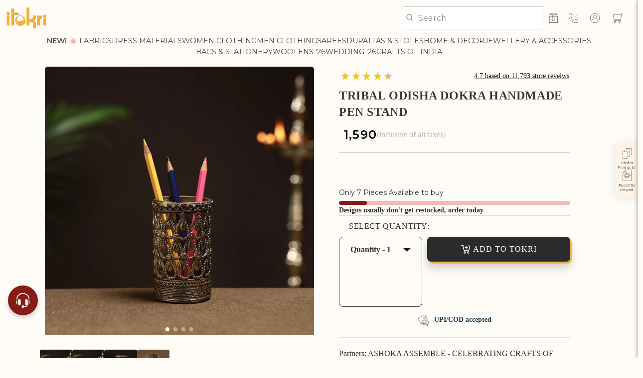

--- FILE ---
content_type: text/html; charset=UTF-8
request_url: https://api.reviews.io/json-ld/company/snippet?store=itokri-com
body_size: 43
content:
{

	"@context" : "http://schema.org",
	"@type" :"WebPage",
	"publisher": {
		"@type" : "Organization",
		"image" : "https://d1011j0lbv5k1u.cloudfront.net/assets/store-81654/81654-logo-1681126068.png",
		"name" : "iTokri आई.टोकरी"

					,"address":{
			"@type":"PostalAddress",
			"streetAddress":"A-7, SHRI KRISHNA NAGAR, HAIDERGANJ, DHA,\nSIKENDER KAMPOO, LASHKAR,\nGWALIOR",
			"addressLocality":"Madhya Pradesh",
			"postalcode":"474001"
		}
		
				,"telephone": "7773897774"
			}

}


--- FILE ---
content_type: text/css
request_url: https://itokri.com/cdn/shop/t/553/assets/custom.css?v=63276079459399546391764145112
body_size: 6457
content:
/** Shopify CDN: Minification failed

Line 635:0 Unexpected "}"

**/
@import url('https://fonts.googleapis.com/css2?family=Montserrat:ital,wght@0,100..900;1,100..900&display=swap');
body:has(cart-drawer.active){
  overflow: hidden !important;
}


.cp-template-collection .breadcrumbs {
    display: none !important;
}
body .sizeChart .ovevrflowChart table { margin-left:2px; }
body .qv-thumbs-wrapper {
  display: block;
  position: relative;
  overflow: hidden;
}
body .qv-thumbs-swiper {
  touch-action: none !important;
  width: auto;
  max-width: unset;
  overflow: unset;
}
body .qv-thumbs-swiper .swiper-wrapper {
  transform: none !important;
  width: auto !important;
  height: auto;
  overflow: hidden !important;
  overflow-x: auto !important;
  scrollbar-width: thin;
}
body .qv-thumbs-swiper .swiper-slide {
  transform: none !important;
  -webkit-backface-visibility: unset !important;
  backface-visibility: unset !important;
  flex-shrink: unset !important;
  min-width: 53px !important;
  border-radius: 4px;
  overflow: hidden;
}
/* body .st-action-btns .card-product_atcModal { display:unset; } */
.CP_IT_PDP_18_V1 .vendor_rev_wrapper + .StandaRD--price,
.CP_IT_PDP_18_V1 .vendor.sku_container + .StandaRD--price { margin-top:10px; }
.CP_product_page .vendor_rev_wrapper {
  border-top: 1px solid #e1e1e1 !important;
  padding: 20px 0 0;
  margin-top: 5px;
}
.CP_product_page .vendor_rev_wrapper + span.vendor {
  margin-top: 5px;
}
hr.CP-stockStatus-hr { margin-top:16px; }
@media(max-width:767px) {
  .CP_product_page .product__info-wrapper .vendor_rev_wrapper { padding-top:12px;margin-top:15px; }
  .CP_product_page .product__info-wrapper .RatingBarWidget-prefix .RatingBarWidget .RatingBarWidget__inner { padding-left:0; }
  .CP_product_page .product__info-wrapper .qty_atc-container { margin-top:12px!important; }
}
/**/


@media screen and (min-width: 801px) {
  .onlymobile {
    display: none !important;
  }

  .onlydesktop {
    display: flex !important;
  }
}

@media screen and (max-width: 800px) {
  .onlymobile {
    display: flex !important;
  }

  .onlydesktop {
    display: none !important;
  }

  /* Hiding icons for the mobile view */
   header.header a[href="/cart"] {
    order: 4;
  }

   header.header a[href="/account#/wishlist"] {
    order: 3;
  }

  header.header a[href="/account/login"] { order:unset; }

  .header__icons #search-mobile {
    order: 1;
  }

  /* Making header center using Absolute */
  .header__heading-logo {
    max-width: 90%;
  }

  .menu-drawer__inner-container .doubly-wrapper {
    padding: 15px;
    display: flex;
    justify-content: end;
  }

}

#toastMsg {
  display: none;
  opacity: 0;
  gap: 4px;
  align-items: center;
  justify-content: center;
  position: fixed;
  bottom: 3%;
  left: 50%;
  background: white;
  padding: 4px 16px;
  border: 1px solid lightgrey;
  font-size: 16px;
  color: black;
  border-radius: 8px;
  transform: translateX(-50%);
  line-height: normal;
  text-transform: capitalize;
  transition: all 0.5s ease-in-out;
}

custom-quantity-input .quantity__input {
  font-size: 20px;
}

custom-quantity-input .quantity__button svg {
  width: 14px;
}

#toastMsg.show {
  display: flex;
  opacity: 1;
}

.vis__act .loading__spinner circle {
  stroke: white;
}

custom-quantity-input.quantity {
  width: 118px;
  min-height: 50px;
}

.ito_atc__button {
  border-radius: 0px;
}

.qty-label-cont {
  display: flex;
  justify-content: space-between;
  padding-block: 12px;
  align-items: center;
  border-top: 1px solid #d9d9d9;
}

.qty-label-size {
  font-size: 16px;
  font-weight: bold;
  text-transform: uppercase;
  line-height: normal;
  color: #2b2b2b;
}

.price-cont {
  display: flex;
  align-items: center;
  justify-content: space-between;
}

/* collection product modal */
.cm-outer-cont {
  display: none;
  position: fixed;
  top: 0;
  z-index: 5001;
  left: 0;
  width: 100%;
  /* background: #00000070; */
  height: 100%;
}

.cm-overlay {
  background: #00000070;
  position: fixed;
  top: 0;
  left: 0;
  width: 100%;
  height: 100%;
  display: block !important;
}

.cm-cont {
  position: absolute;
  top: 50%;
  left: 50%;
  background: white;
  transform: translate(-50%, -50%);
  width: 750px;
  padding: 1.3rem;

  & .RatingBarWidget__inner > div {
    justify-content: start;
  }
}


.cw-close {
  float: inline-end;
  margin-inline-start: 1rem;
  cursor: pointer;
  background: #fff;
  border-radius: 50%;
  width: 30px;
  height: 30px;
  display: flex;
  align-items: center;
  justify-content: center;
  box-shadow: 0 1px 2px #8f8f8f4d;
}

.cm-top {
  display: flex;
  gap: 30px;
}

.cm-top_item {
  flex: 1;
  color: #2b2b2b;
}

.cm-title {
  font-size: 20px;
  font-weight: 400;
  line-height: 28px;
  text-align: left;
}

.cm-sizeChart {
  font-weight: bold;
  font-size: 14px;
  color: black;
  text-decoration: underline;
  text-underline-offset: 3px;
}

.cm-partner {
  font-size: 16px;
  font-weight: 500;
  line-height: 22.4px;
  text-align: left;
}

.cm-top_data {
  padding-top: 5%;
  display: flex;
  flex-direction: column;
  gap: 2%;
}

.CarouselWidget-prefix .CarouselWidget .cssVar-authorName {
  font-size: 16px !important;
  line-height: 140%;
}

.CarouselWidget-prefix .CarouselWidget .R-ReviewsList .R-ReviewsList__item--body {
  font-size: 16px;
  /* color: #1B1B1B75; */
  line-height: 140%;
}

.cm-price_cont {
  display: flex;
  gap: 21px;
  line-height: 140%;
  align-items: baseline;
  text-transform: uppercase;

}

.cm-tax {
   color: #707070;
    opacity: 50%;
    letter-spacing: normal;
    font-size: 11px;
    text-transform: lowercase;
}

.cm-price {
  font-size: 20px;
  font-weight: 600;
  /* line-height: 25px; */
  text-align: left;
  color: #4B6246;
}

.cm-compprice {
  font-size: 14px;
  font-weight: 400;
  /* line-height: 17.5px; */
  text-align: left;
  color: #2b2b2b80;
}

.cm-discount {
  font-size: 16px;
  font-weight: 700;
  line-height: 20px;
  text-align: left;
  color: #089657;
}

.modal-variants {
  display: flex;
  gap: 10px;
  flex-wrap: wrap;
}

.cm-cont .modal-variants {
  display: flex;
  gap: 10px;
  flex-wrap: wrap;
}

.cm-cont .product-form__input input[type="radio"]+label {
    display: flex;
    align-items: center;
    justify-content: center;
    font-weight: 500;
    color: #2B2B2B;
    text-align: center;
    background-color: #fff;
    cursor: pointer;
    width: 34px;
    height: 30px;
    min-width: 34px;
    min-height: 30px;
    padding: 4px;
    font-size: 14px;
    border-radius: 4px;
    border: 1px solid #e1e1e1;
}

.modal-variants .product__varient__container {
  margin: 1%;
}

.modal-variants .product__varient__container label {
  width: 100%;
  border-radius: 0px;
  border: 1px solid #2b2b2b;
  font-size: 16px;
}

.cm-cont .card-product-varients {
  margin-top: 3%;
}

.cm-cont .qty-atc__card_product svg {
  position: unset;
}

.cm-cont span.atc__text {
  gap: 8px;
  align-items: center;
  justify-content: center;
  font-size: 16px;
  font-weight: 400;
  text-transform: uppercase;
  letter-spacing: 2px;
  color: white;
  line-height: normal;
}

.cm-cont .quick-add__submit {
  min-height: 50px;
  background: #2b2b2b;
  border-radius: 8px;
  min-width: unset;
}
.cm-cont .quick-add__submit,
.cm-cont .quick-add__submit:hover,
.cm-cont .quick-add__submit:focus {
  box-shadow: 3px 4px #efb350, 0 12px 20px #0000 !important;
}

.modal-icon svg {
  width: 14px;
  /* display: inline-flex; */
  /* align-items: center; */
  /* justify-content: center; */
}

.modal-icon {
  display: inline-flex;
  align-items: center;
  justify-content: center;
  height: 100%;
  cursor: pointer;
  /* width: 40px; */
}

.cm-cont form[data-type="add-to-cart-form"] {
  display: flex;
  gap: 10px;
}

.modified-quantity {
  flex-direction: column;
}

.CarouselWidget-prefix .CarouselWidget .R-ReviewsList .R-ReviewsList__item .item__inner {
  box-shadow: none !important;
  outline: 1px solid #d0d0d03d;
}

#free-alteration-id {
  scroll-margin-top: 90px;
}

@media screen and (min-width: 800px) {
  .modified-quantity #custom-modal_quantity-fabrics {
    height: 50px;
  }
}

.custom-modal_quantity-cont {
  min-width: 120px;
  display: flex;
  border: 1px solid #2b2b2b;
  height: 100%;
}

.custom-modal_quantity-cont .modal-icon,
.custom-modal_quantity-cont input {
  /* min-width: 40px; */
  flex: 1;
  background: transparent;
  border: none;
  max-width: 40px;
  text-align: center;
  color: black;
}

.cm-variant-cont {
  display: flex;
  align-items: center;
  justify-content: space-between;
  margin-bottom: 1%;
}

.modified-quantity #custom-modal_quantity-fabrics:focus-visible {
  border: none;
  outline: none;
  box-shadow: none;
}

.cm-sku {
  font-weight: bold;
  font-size: 16px;
  line-height: normal;
}

.product .product__media-wrapper {
  height: 100%;
  position: sticky;
  top: 100px;
}

.price_tax-badge {
  color: #707070;
  opacity: 50%;
  line-height: normal;
  letter-spacing: normal;
  font-size: 16px;
}

.cm-outer-cont .quick-add.no-js-hidden {
    overflow: visible;
}

@media screen and (max-width: 800px) {
  .product .product__media-wrapper {
    height: 100%;
    position: unset;
    top: 100px;
  }

  .card__heading {
    font-size: 14px !important;
  }

  .card__information .card-information {
    margin-top: 6px;
  }

  .price-cont {
    align-items: baseline;
  }

  /* .grid__item span.price-item.price-item--regular span.money {
    font-size: 14px !important;
  } */
  #free-alteration-id {
    scroll-margin-top: 140px;
  }

  .quantity__button {
    width: 20px;
  }

  .cm-price_cont {
    margin-top: 10px;
    justify-content: flex-start;
    display: flex;
    flex-wrap: wrap;
    gap: 5px;
  }

  .custom-modal_quantity-outercont {
        margin-bottom: 0;
  }

  .custom-modal_quantity-outercont .qty-label-size {
    margin-bottom: 2%;
    font-size: 12px;
  }

  .cm-cont form[data-type="add-to-cart-form"] {
    
  }

  .cm-cont {
    width: 100%;
    top: unset;
    bottom: 0;
    transform: translate(0, -0%);
    left: 0;
    z-index: 3;
    position: fixed;
    padding: 1.8rem 1rem;
    border-radius: 8px 8px 0 0;
  }

  img.cm-img.cm-top_item {
    max-width: 100px;
    max-height: 100px;
    border-radius: 4px;
  }

  .cm-title {
    font-size: 14px;
    font-weight: 400;
    line-height: 140%;
    text-align: left;
  }

  .cm-top_data {
    padding-top: 0%;
    gap: 0;
  }

  .cw-close {
    top: 10px;
    right: 10px;
    display: flex;
    justify-content: center;
    align-items: center;
    background: #fff;
    border-radius: 50%;
    width: 30px;
    height: 30px;
    box-shadow: 0 1px 2px #8f8f8f4d;
}
  }

    .custom-modal_quantity-outercont {
    
  }

  .cm-top {
    gap: 16px;
    /* border-bottom: 1px solid #dddee0; */
    /* padding-bottom: 20px; */
  }

  .cm-partner {
    display: none;
    font-size: 12px;
    font-weight: 500;
    line-height: 140%;
    text-align: left;
    margin-top: 4px;
  }

  .cm-price {
    font-size: 16px;
    font-weight: 600;
    line-height: 140%;
    text-align: left;
  }

  .cm-compprice,
  .cm-dicount {
    display: none;
  }

  .cm-cont product-form {
    display:inline-block;
    width: 100%;
  }

  .cm-cont form[data-type="add-to-cart-form"] {
    flex-direction: column;
  }

  .custom-modal_quantity-cont {
    align-items: center;
    max-width: 120px;
    /* font-weight: 500; */
  }

  .full-width {
    max-width: 100% !important;
  }
}

.Rd-input-bar::-webkit-inner-spin-button,
.Rd-input-bar::-webkit-outer-spin-button {
  -webkit-appearance: none;
  margin: 0;
}
.mostLovedContainer .card-product_atcModal,
.most_loved_section  .card-product_atcModal {
    background: #000;
    color: #fff;
    padding: 2.5px 7px;
  font-size: 12px;
  text-align: center;
}
.card-product_atcModal.atc-loading .tw-atc-plus {
  display: none;
}

/* .card-product_atcModal:not(.atc-loading) .tw-atc-plus {
  display: block;
  
} */
.mostLovedContainer .card-product_atcModal:not(.atc-loading) .tw-atc-plus,
.most_loved_section .card-product_atcModal:not(.atc-loading) .tw-atc-plus {
  display: none;
}
.card-product_atcModal.atc-loading .tw-atc-loader {
  display: block;
  width: 32px;
  height: 32px;
}
.tw-atc-loader , .tw-tab-container .tw-atc-plus {
    display: none;
}
/* .recently-box .rec-price-atc-btn-wrapper {
    display: flex !important;
    flex-direction: row !important;
} */
.buttons-quick-atc {
    display: flex;
}


.rec-price-atc-btn-wrapper {
  flex-wrap: wrap;
  width: 100%;
}

.rec-price-atc-btn-wrapper > .price.card-price,
.rec-price-atc-btn-wrapper > .flits-collection-page-wishlist-button {
  grid-row: 1 !important;
}

.recently-box button.quick-view {
    background: #4B6246;
    border: none;
    padding: 6px 10px !important;
    color: white;
    font-size: 12px;
    border-radius: 4px;
}
.recently-box .card-product_atcModal.trigger-modal-open {
    background: #000;
    color: #fff;
    font-size: 12px;
    text-align: center;
    padding: 6px 10px !important;
    border-radius: 4px;
  letter-spacing: 0;
}
.recently-box .tw-atc-loader {
    display: none !important;
}
.recently-box .rec-price-atc-btn-wrapper {
    gap: 10px !important;
}
/* .rec-price-atc-btn-wrapper > *:nth-child(3) {
    margin-left: auto;
} */
.cm-viewdetails {
  font-size: 12px;
  font-weight: 500;
  line-height: 140%;
  text-align: left;
  text-decoration: underline;
  text-underline-offset: 4px;
  justify-content: center;
}

#custom-modal_quantity-fabrics {
  width: 100%;
  border: none;
  text-align: center;
  border-radius: 0px;
  background: white;
}

.card-product_atcModal {
  cursor: pointer;
}

.header-wrapper {
  transition: transform ease-in 500ms;
}

.st-filter-bar {
  transition: top 0.4s ease-in !important;
}

.fold_header {
  transform: translateY(-100%);
}

.fold_filter {
  top: 0px !important;
}

.price-cont {
  align-items: center;
}

.sku_container>div:nth-child(1) {
  color: #707070;
  opacity: 50%;
  font-size: 14px !important;
}

.sku_container>div:nth-child(1) a {
  font-size: 14px !important;
  color: #707070 !important;
}

/* Font Fixes */
@media (min-width: 651px) {
  .product-breadcrum_sub {
    font-size: 16px !important;
    font-weight: 400 !important;
  }

  .product-breadcrum_main {
    font-size: 16px !important;
    font-weight: 500 !important;
    color: #2b2b2b !important;
  }

  .product__info-wrapper .product__title h1 {
    font-size: 30px !important;
    font-weight: 600 !important;
  }

  .product__info-wrapper span.vendor a {
    font-weight: 500 !important;
    font-size: 16px !important;
  }

  .product__info-wrapper .price__regular .money {
    font-size: 24px !important;
    font-weight: 600 !important;
  }

  .product__info-wrapper .price__sale .price-item--sale .money {
    font-size: 20px !important;
    font-weight: 700 !important;
  }

  .product__info-wrapper .price__sale .price-item--regular .money {
    font-size: 16px !important;
    font-weight: 400 !important;
  }

  .product__info-wrapper .price__sale .discount-style-pdp {
    font-size: 16px !important;
    font-weight: 700 !important;
  }

  .product__info-wrapper .price_tax-badge {
    font-size: 16px !important;
    font-weight: 400 !important;
  }

  .product__info-wrapper .tw-product_itemInfo,
  .product__info-wrapper .tw-newtext,
  .product__info-wrapper .select_size_popup {
    font-size: 16px !important;
    font-weight: 500 !important;
  }

  .product__info-wrapper .qty-label-size {
    font-size: 16px !important;
    font-weight: 700 !important;
  }

  .product__info-wrapper .tw-size-chart {
    font-size: 14px !important;
    font-weight: 700 !important;
  }

  .product__info-wrapper .product-form__input input[type="radio"]+label h4 {
    font-size: 16px !important;
    font-weight: 600 !important;
  }

  .product__info-wrapper .quantity__input {
    font-size: 20px !important;
    font-weight: 600 !important;
  }

  .product__info-wrapper .product-form__buttons .atc__text {
    font-size: 16px !important;
    font-weight: 500 !important;
  }

  .product__info-wrapper .qty_selector span {
    font-size: 16px !important;
    font-weight: 600 !important;
  }

  /* PDP Product Cards */
  .recently-box .title {
    font-size: 16px !important;
    font-weight: 600 !important;
  }

  .recently-box span.money,
  .recently-box .price-item {
    font-size: 16px !important;
    font-weight: 600 !important;
  }

  /* Collection Product Cards */
  .collection .grid__item .card__heading {
    font-size: 20px !important;
    font-weight: 600 !important;
  }

  .collection .grid__item .money {
    font-size: 20px !important;
    font-weight: 600 !important;
  }

  .collection .card-information {
    margin-top: 20px !important;
  }
}

@media (max-width: 650px) {
  .product-breadcrum_sub {
    font-size: 14px !important;
    font-weight: 400 !important;
  }

  .product-breadcrum_main {
    font-size: 14px !important;
    font-weight: 500 !important;
    color: #2b2b2b !important;
  }

  .product__info-wrapper .product__title h1 {
    font-size: 20px !important;
    font-weight: 600 !important;
  }

  .product__info-wrapper span.vendor a {
    font-size: 14px !important;
    font-weight: 500 !important;
  }

  .product__info-wrapper .price__regular .money {
    font-size: 20px !important;
    font-weight: 600 !important;
  }

  .product__info-wrapper .price__sale .price-item--sale .money {
    font-size: 20px !important;
    font-weight: 700 !important;
  }

  .product__info-wrapper .price__sale .price-item--regular .money {
    font-size: 14px !important;
    font-weight: 400 !important;
  }

  .product__info-wrapper .price__sale .discount-style-pdp {
    font-size: 16px !important;
    font-weight: 700 !important;
  }

  .product__info-wrapper .price_tax-badge {
    font-size: 14px !important;
    font-weight: 400 !important;
  }

  .product__info-wrapper .tw-product_itemInfo,
  .product__info-wrapper .tw-newtext,
  .product__info-wrapper .select_size_popup {
    font-size: 14px !important;
    font-weight: 500 !important;
  }

  .product__info-wrapper .qty-label-size {
    font-size: 14px !important;
    font-weight: 700 !important;
  }

  .product__info-wrapper .tw-size-chart {
    font-size: 14px !important;
    font-weight: 700 !important;
  }

  .product__info-wrapper .product-form__input input[type="radio"]+label h4 {
    font-size: 16px !important;
    font-weight: 600 !important;
  }

  .product__info-wrapper .quantity__input {
    font-size: 20px !important;
    font-weight: 600 !important;
  }

  .product__info-wrapper .product-form__buttons .atc__text {
    font-size: 14px !important;
    font-weight: 500 !important;
  }

  .product__info-wrapper .qty_selector span {
    font-size: 16px !important;
    font-weight: 600 !important;
  }

  /* PDP Product Cards */
  .recently-box .title {
    font-size: 13px !important;
    font-weight: 600 !important;
  }

  .recently-box span.money,
  .recently-box .price-item {
    font-size: 13px !important;
    font-weight: 600 !important;
  }

  /* Collection Product Cards */
  .collection .grid__item .card__heading {
    font-size: 14px !important;
    font-weight: 600 !important;
  }

  .collection .grid__item .money {
    font-size: 14px !important;
    font-weight: 600 !important;
  }
}

/* Judgeme Custom */
@media (min-width: 651px) {
  .jdgm-write-rev-link {
    /* width: 20% !important; */
  }
}

.disabled-sticky-option {
  opacity: 0.5;
  pointer-events: none;
}

#itokri-why {
  background: #FFF5E5;
}

/* pdp rakhi products grid css start here*/
.rakhi-collection-grid-each {
  display: grid;
  grid-template-columns: 1fr 1fr .5fr;
  gap: 20px;
  padding: 2px;
}

.rakhi-collection-grid-each {
  & .price__regular .money {
    font-size: 16px !important;
    font-weight: 600 !important;
  }

  & .recentproduct,
  .recentproduct .image {
    width: unset !important;
  }

  & .recentproduct .details .title {
    font-size: 16px !important;
  }
}

.rakhi-suggested-product-wrapper-heading {
  color: #000;
  font-size: 16px;
  padding-block: 5px;
  border-block: 1px solid #000;
  margin-block: 20px;
  background: #F9F9F9;
  padding-left: 8px;
}

@media(max-width:650px) {
  .rakhi-collection-grid-each {
    display: grid;
    grid-template-columns: 1fr 1fr;
    gap: 20px;
    padding: 2px;
  }

  .rakhi-collection-grid-each {
    & .price__regular .money {
      font-size: 13px !important;
      font-weight: 600 !important;
    }

    & .recentproduct .details .title {
      font-size: 13px !important;
    }

    & .recentproduct .details_tab {
      padding: 10px !important;
    }

    & .rec-price-atc-btn-wrapper {
      margin-top: 0px !important;
    }
  }
}


/* pdp rakhi products grid css end here*/


.border-and-height {
  /* border: 1px solid #15151540 !important; */
  height: 46px;
  width: 46px;
  display: flex !important;
  justify-content: center;
  align-items: center;
}

.currency-switcher {
  border: 1px solid #15151540 !important;
  padding: 8px !important;
  font-family: 'Montserrat';
}

@media (min-width: 651px) {
  .st-search-bar.st-for-desktop input {
    height: 46px;
  }
}

.border-and-height svg {
  height: 20px !important;
  width: 20px !important;
}

@media (min-wdith: 651px) {
  .st-search-bar.st-for-desktop input {
    height: 46px;
  }
}

@media (max-width: 650px) {
  .border-and-height {
    /* padding: 10px !important; */
    height: 40px;
    width: 40px;
  }

  .currency-switcher {
    padding: 5px !important;
  }
}


.image:has(img.lazy){
  height: 100%;
  width: 100%;
}
.product_review_head, .product_craft_head, .product_artisan_heading, .free_alteration, .del_return_policy, .prod_desc_head{
}
.recomatic-wrap.recomatic-product-widget .recomatic-title, .recomatic-brand-wrap .recomatic-title{
}
.recomatic-wrap.recomatic-product-widget .recomatic-price, .recomatic-brand-wrap .recomatic-price{
}

.recomatic-wrap.recomatic-product-widget {
  overflow: hidden;
}

/* Collection Headers */
.item_count{
  font-size: 10px !important;
}

.card-price {
  font-family: "Mon700";
  font-weight: 700;
}

.cart__checkout-button{
  background: #363636 !important;
}

[data-product-available="false"] {
  background: #8e8e8e !important;
  pointer-events: none;
}

[data-product-outer-available=false] .media:has(img):after {
  content: "Sold Out है!";
  z-index: 9;
  position: absolute;
  top: 50%;
  left: 50%;
  transform: translateX(-50%);
  background: #871b16;
  color: white;
  padding: 5px 10px;
  width: fit-content;

}
@media (max-width: 650px) {
  [data-product-outer-available=false] .media:has(img):after{
    font-size: 12px;
  }
}

.recomatic-related-products-wrap {
  min-height: 600px;
  max-height: 600px;

  @media (max-width: 650px) {
    min-height: 540px;
    max-height: 540px;
  }
}

#itokri-reviews {
  min-height: 700px;
  max-height: 700px;
}
/* Flits : we have added below css */
.card-product_atcModal .CollectionPageAddToWishList_flits_wls_button_secondary__wxQWe{
  padding:6px 0 !important;
}
@media (max-width: 650px) {
  .list_box {
    min-height: 220px;
    display: flex;
    align-items: center;
  }
}
/* .flits-collection-page-wishlist-button{
  position:absolute;
} */

.st-mobile-subtitle h2 {
  display: none;
}

.rating-wrapper {
  min-height: 30px;
  margin-top: 14px; 
}

.rating-wrapper ~ .product__title {
  margin-top: 0 !important;

  @media (max-width: 650px) {
    margin-top: 8px !important;
  }
}

.RatingBarWidget-prefix .R-flex-center-xxs {
  justify-content: start !important;
}

span.cssVar-reviewText:nth-child(4) {
  display: none;
}

.RatingBarWidget__inner > div::after {
  content: " store reveiws";
  display: flex;
  align-items: center;
  justify-content: center;
  font-size: 14px;
  margin-left: 4px;
  color: black;
}
.RatingBarWidget-prefix .u-marginTop--xxs {
  /* margin-top: 14px !Important; */
}
.RatingBarWidget-prefix .u-marginBottom--xxs {
  margin-bottom: 0px !important;
}

#MainContent {
  transition: filter 0.2s ease;
}

.blur {
  filter: blur(4px);
}

.level-1-submenu-item.active {
  /* font-family: "Mon700"; */
}

    .custom-sidebar, .sizeChartSidebar {
        width: 100%;
        z-index: 999 !important;
    }

@media (max-width: 768px) {
/* .st-sidebar-content.st-relative.st-top-\[55px\] {
    padding-top: 95px;
} */
  div#similar-products {
    gap: 8px;
}

body .recentproduct .details_tab {
    padding: 5px !important;
}

.recently-box button.quick-view {
    padding: 6px !important;
}
.recently-box .card-product_atcModal.trigger-modal-open {
   
    padding: 6px !important;
}
}

.tw-tab-container  .tw-atc-plus {
    display: none !iimportant;
}
.buttons-quick-atc svg.tw-atc-plus {
    display: none;
}

#CartDrawer {
    width: 100% !important;
}
#CartDrawer .drawer__inner {
    position: relative;
    overflow-x: hidden;
    overflow-y: auto;
    width: 90%;
    max-width: 356px;
    background: #FFFCF8;
    box-shadow: -2px 0px 8.5px 0px rgba(179, 175, 175, 0.61);
    border: 0 none;
    margin-left: auto;
    margin-right: 0;
}
.cart-drawer .cart-item {
    padding: 7px 0;
    margin: 0;
    border: 0 none;
    width: 100%;
    max-width: 100%;
    min-width: 100%;
    gap: 15px 10px;
    align-items: flex-start;
}
#CartDrawer .cart-item__media {
    min-width: 100px;
}
#CartDrawer.cart-drawer .cart-item__image {
    width: 100px;
    height: 120px;
    max-width: 100%;
    min-width: 100%;
    min-height: 100%;
    border-radius: 5px;
    object-fit: cover;
    vertical-align: top;
}
#CartDrawer .cart-item__details-quantity {
    position: relative;
    padding: 0 25px 0 0;
}
#CartDrawer .cart-item__name, #CartDrawer .drawer__cart-items-wrapper .price, #CartDrawer .cart-item__quantity-wrapper {
    color: #000;
    font-family: "Montserrat";
    font-size: 13px;
    font-style: normal;
    font-weight: 400;
    line-height: 1.38;
}
#CartDrawer .cart-item__name, #CartDrawer .cart-item__quantity-wrapper {
    font-weight: 500;
}
.cart-drawer__footer {
    background: unset !important;
    border-radius: 0 !important;
    width: 100% !important;
    margin-top: 0 !important;
    margin-bottom: 0 !important;
    padding-bottom: 0 !important;
}
.grandTotal .totals__total {
    color: #000 !important;
    font-family: "Montserrat";
    font-size: 16px !important;
    font-style: normal !important;
    font-weight: 400 !important;
    line-height: normal !important;
    margin: 0 !important;
    padding: 0 !important;
}

.grandTotal .money {
    display: block;
    color: #000 !important;
    font-family: Montserrat;
    font-size: 18px;
    font-style: normal;
    font-weight: 600 !important;
    line-height: 1;
    margin: 0;
    padding: 0;
}
/* .cart-drawer__footer {
    border-bottom: 1px solid black;
} */
.giftCheckbox.giftCheckboxoffre {
    display: none;
}
.payment_option_icons {
    display: none !important;
}
.drawer__header {
    padding: 10px !important;
}
.drawer__heading {
    color: #000 !important;
    font-family: Montserrat;
    font-size: 14px !important;
    font-style: normal !important;
    font-weight: 500 !important;
    line-height: normal !important;
    margin: 0 !important;
    padding-left: 0 !important;
}
.drawer__close {
    padding: revert !important;
    transform: translate(-10%, -1%) !important;
    width: 18px !important;
    height: 15px !important;
    display: flex;
    align-items: center;
    justify-content: center;
}
.drawer__contents {
    display: flex;
    padding: 10px 0 !important;
    width: 100%;
}
.cart-drawer .cart-item {
    border-bottom: unset !important;
    padding: 7px !important;
    margin: 0 !important;
    border: 1px solid #ffeec6 !important;
    border-radius: 5px;
    width: 100% !important;
    max-width: 100% !important;
    min-width: 100% !important;
    gap: 15px 10px !important;
    align-items: flex-start !important;
}
.cart-item__quantity.cart-item__quantity_drawer-item {
    display: flex;
    justify-content: left !important;
    align-items: flex-start !important;
    width: 100%;
    flex-direction: column !important;
}
quantity-popover {
    position: relative;
    display: flex;
    color: #000;
    font-family: Montserrat;
    font-size: 14px;
    font-style: normal;
    font-weight: 500;
    line-height: normal;
    border-radius: 4px;
    border: 1px solid #000;
    background: #fffcf8;
    min-height: 20px;
    padding: 0 5px;
    gap: 0;
}
.FabricQty {
    background: unset !important;
    padding-inline: 0 !important;
    text-align: center;
    border-radius: 0 !important;
    line-height: 2;
    color: currentColor;
    font-size: clamp(14px, calc(14 * (100vw / 1600)), 15px);
    font-weight: 500;
    opacity: unset !important;
}
.parent-qnty {
    display: flex;
    align-items: center;
    gap: 10px;
    margin-top: 10px;
}
.parent-qnty span {
    font-size: 13px;
    font-style: normal;
    color: black;
    font-weight: 500;
}
.cart-item__details-quantity quantity-popover .quantity {
    display: flex;
    align-items: center;
    width: 100%;
    gap: 1rem;
    min-height: 20px !important;
    height: 20px !important;
}
.remove-price {
    display: flex;
    justify-content: space-between;
    align-items: center;
    margin: 0 !important;
    position: absolute !important;
    top: auto !important;
    bottom: 0 !important;
    left: auto !important;
    right: 0 !important;
}
#CartDrawer span.summary__title {
    text-align: center;
    color: rgba(0, 0, 0, 0.55);
    font-family: Montserrat;
    font-style: normal;
    font-weight: 500;
    line-height: 18px;
    font-size: 10px;
    text-decoration: underline;
}
.drawer__footer {
    padding: 10px 10px 15px !important;
}
.cart-drawer .totals {
    border-bottom: 1px solid black;
    margin: 0 0 10px !important;
  padding: 0px 0px 10px 0 !important;
  width: 100% !important;
}
/* Updated Cart-Drawer Css End */
.announcement-bar-slider.slider-buttons button.slider-button svg.icon {
    height: 0.8rem;
}


@media (min-width:769px) {
  .shopify-section.variation1-section,
   .shopify-section.variation2-section {
      padding: 0 !important;
  }
}

.variation1-section,
.variation2-section {
  height:0;
  opacity:0;
  visibility:hidden;
  z-index: -011;
  position: relative;
}
@media (max-width:768px) {
.promo-banner__slider .slider.slider-nav .slick-slide .promo-banner__heading {
    display: none;
}


    /* .shopify-section.variation1-section,
   .shopify-section.variation2-section {
      padding: 0 !important;
  }
   */
.trust-badge-section {
  padding: 10px !important;
  margin: 0 !important;
}

.template-cart .customer-review-slider-wrapper .review-header svg.verified {
    max-width: 100px;
}

.itokri-daily-section-wrapper {
    padding: 0 !important;
}
.hot-categories-section-wrapper {
    padding-top: 0 !important;
}

.shopify-section.your-favourite-pick-section.jsFeaturedCollection {
    padding: 0 !important;
}

.shopify-section.custom-hero-slider-section section.section.hero_slider {
    margin: 0 !important;
}

.artisan-rewards-section {
  padding-top:0px  !important;
  padding-bottom:0px  !important;
}

}



/* new css cart page  */

.cart__blocks {
    position: relative;
}

.cart__blocks .cart__blocks_inner {
    max-width: 50%;
    margin-right: 0;
    margin-left: auto;
}

.cart__blocks .cart__blocks_inner cart-note.cart__note.field {
    position: absolute;
    max-width: calc(50% - 20px);
    left: 0;
}
.template-cart .header__icons #cart-icon-bubble {
    pointer-events: none;
}

body.is-empty-cart.template-cart section.review-bar,
body.is-empty-cart.template-cart .customer-review-slider-wrapper,
body.is-empty-cart.template-cart .trust-badges-review-section,
body.is-empty-cart.template-cart .info-slider-section {
    display: none;
}

body.is-empty-cart.template-cart .is-empty .cart__empty-text {
    margin: 0 0px 20px 1px;
}

.cart-item .loading__spinner {
    display: none;
}


.template-cart .cart__blocks .js-contents .totals {
    padding: 17.5px 25px;
      margin-bottom: 15px;
}

.template-cart .cart__blocks .js-contents .tax-note {
    text-align: center;
    font-size: 15px;
    display: none;
}

.template-cart .cart-item__media.cart-item__media-cartp {
    width: 139px;
    height: 139px;
}

.template-cart .cart-item__media-details {
    gap: 29px;
}

.template-cart .cart-item__name-cart.cart-item__name {
    font-size: 16px;
}

.template-cart .cart-item-price span.money,
.template-cart .cart-item-menu span.money {
    font-weight: 500 !important;
}

.template-cart .cart__footer-wrapper .cart__note label {
    color: #000;
    font-size: 16px;
    font-family: 'Montserrat';
    font-weight: 500 !important;
}

.template-cart .title-wrapper-with-link .title {
    font-weight: 500;
    font-size: 18px;
    line-height: normal;
    letter-spacing: 0;
}

.template-cart .cart-item {
    border-bottom: 1px solid #6F6F6F;
}

.template-cart .cart-item:last-child {
    border-bottom: none;
}

.template-cart .totals>h2 {
    font-size: 18px;
    font-weight: 500;
    color: #000;
    letter-spacing: 0;
}

.cart__ctas button#checkout {
    margin-bottom: 10px;
    width: 100%;
    font-family: "Montserrat";
    background: #871b16 !important;
    color: #ffffff;
    border: none;
    font-size: 17px;
    cursor: pointer;
    border-radius: 8px;
    font-weight: 500;
    box-shadow: none;
    letter-spacing: 0.1rem;
    line-height: calc(1 + 0.2 / var(--font-body-scale));
}

.template-cart .cart__footer-wrapper:last-child .cart__footer {
    padding-bottom: 3.5rem;
}

.cart__ctas button#checkout:before,
.cart__ctas button#checkout:after {
  display:none;
}

.template-cart .cart__blocks .shopingtext {
    text-align: center;
    justify-content: center;
    font-size: 16px;
    letter-spacing: -1px;
    color: #4B6246;
}

.template-cart .trust-badges-review-section {
    background-color: #fff;
    padding: 10px 0 50px;
}

.template-cart #MainContent {
    background-color: #fff;
}

.template-cart .cart-item__quantity.cart-item__quantity-border quantity-popover {
    background-color: #fff;
}



.template-cart .cart__note .text-area:focus {
  box-shadow:none;
}

.cart__blocks .cart__blocks_inner .js-contents + .cart__ctas,
.template-cart .cart__blocks .shopingtext ~ .cart__ctas {
    display: none;
}

.cart__blocks .cart__blocks_inner .js-contents + .cart__ctas {
    display: block;
}

@media (max-width:749px) {

.template-cart .cart__blocks .cart__blocks_inner .js-contents + .cart__ctas {
  display: block;
  position: fixed;
  bottom: 0;
  left: 0;
  right: 0;
  padding: 0 15px;
}
    
.template-cart .cart__footer.isolate {
  z-index: 5;
}

.template-cart .CP-recentlyViewedBtn {
    display: none;
}

.template-cart .cart-item__media-details {
  gap: 15px;
  width: 100%;
}
.cart__blocks .cart__blocks_inner .js-contents + .cart__ctas {
    display: block;
    position: sticky;
    bottom: 0;
}

.template-cart .cart__footer-wrapper .cart__note label {
    justify-content: space-between;
    align-items: center;
    font-size: 14px;
    cursor: pointer;
}

  .template-cart .cart__note .text-area {
    width: 99.7% !important;
}

.cart__footer.isolate {
    padding-bottom: 5px !important;
}

  .cart__blocks .cart__blocks_inner {
    max-width: 100%;
    display: flex;
    flex-direction: column;
}

.cart__blocks .cart__blocks_inner cart-note.cart__note.field {
    position: static;
    max-width: 100%;
    order: 2;
    margin-bottom: 22px;
}

.cart__blocks .cart__blocks_inner .js-contents {
        order: 1;
        margin-bottom: 15px;
}

.cart__blocks .cart__blocks_inner .cart__ctas {
    order: 3;
    margin-bottom: 0;
}

main#MainContent > .shopify-section > section.info-slider-section {
    display: none;
}

.cart__blocks .cart__blocks_inner  .shopingtext {
    order: 4;
}

  .template-cart .cart-item__media.cart-item__media-cartp {
    width: 100px;
    height: auto;
}


    .template-cart .totals__total-value {
        margin: 0;
        font-size: 18px !important;
        line-height: 18px;
        font-family: 'Montserrat';
        font-weight: 500;
    }
.template-cart .totals>h2 {
    font-size: 16px;
    font-weight: 400;
    color: #000;
    letter-spacing: 0;
    line-height: 18px;
    font-family: 'Montserrat';
}

.template-cart .cart__blocks .js-contents .totals {
    background-color: transparent;
    padding: 0;
    padding-bottom: 10px;
    border-bottom: 1px solid #00000080;
}

.template-cart .cart-item__name-cart.cart-item__name {
        flex-basis: 100% !important;
        font-size: 13px !important;
    }

    .template-cart .cart-item__quantity.cart-item__quantity-border {
        min-width: 100px !important;
        max-width: 100px !important;
        margin-top: 0 !important;
    }
  .cart-item__media-details .cart-item__totals {
    display: none !important;
}

    .template-cart .cart-item__details .cart-item__name-cart-wrapper {
        flex-basis: 100% !important;
    }

.quantity_price_wrapper {
    display: flex;
    flex-direction: row;
    align-items: center;
    justify-content: left;
    gap: 10px;
    margin-top: 7px;
}
.template-cart cart-items[class*="cart-items-padding"] {
      padding-top: 5px;
    }
.cart-item__price-wrapper span.price.price--end {
    font-size: 14px;
    line-height: 18px;
    font-weight: 500;
    letter-spacing: normal;
}

.recentproduct .flits-collection-page-wishlist-button { 
    position: absolute;
    top: 12px;
    right: 7px;
    width: 19.657px;
    height: 19.657px;
    flex-shrink: 0;
    background: #fff;
    border-radius: 50%;
    padding: 0;
    display: flex;
    align-items: center;
    justify-content: center;
}

.recentproduct .flits-collection-page-wishlist-button svg {
    width: 12px;
    height: 12px;
}


}

.loyalty-banner-section .swiper.loyalty-swiper .swiper-pagination {
    display: none;
}

@media (min-width:750px) {

.template-cart .cart__footer-wrapper .cart__note label svg {
  display:none;
}

.cart__blocks_inner section.info-slider-section {
    display: none;
}

  .template-cart .cart-item__name-cart-wrapper>dl,
  .quantity_price_wrapper  {
    display: none;
}


}


@media screen and (min-width: 990px) {
  .template-cart .cart__warnings {
      padding: 7rem 0 4rem;
  }
}



.template-product .shopify-section.itokri-daily-section-wrapper {
    margin: 25px 0;
}

.template-product .shopify-section.itokri-daily-section-wrapper .page-width {
    max-width: var(--page-width);
    padding: 0 1.5rem;
}

@media (min-width:750px) {
  .template-product .shopify-section.itokri-daily-section-wrapper .page-width {
    padding-left: var(--desktop-padding);
    padding-right: var(--desktop-padding);
}
}

--- FILE ---
content_type: text/css
request_url: https://itokri.com/cdn/shop/t/553/assets/searchtap-collection.css?v=116769893825795351671761564030
body_size: 4536
content:
.CollectionPageAddToWishList_flits_wishlist_colection__1RUwa{position:unset!important}.CollectionPageAddToWishList_flits_wls_button_secondary__22bA3{box-shadow:none!important;border:none!important;background-color:transparent!important}.CollectionPageAddToWishList_flits_wls_icon_svg_color_blue__NWoRf{fill:none!important;stroke:#000;stroke-width:2}.searchtap-pagination-wrapper{align-items:center;justify-content:center;display:flex;height:44px;width:100%;position:sticky;bottom:70px;margin:20px 0 50px!important}.searchtap-pagination-wrapper nav.pagination{border:1px solid #4B6246;box-shadow:0 8px 16px #00000014;border-radius:16px;background:#fffcf8}.searchtap-pagination-wrapper nav.pagination a.pagination__item{font-family:Montserrat!important;font-weight:500;font-size:12px}.searchtap-pagination-wrapper nav.pagination .pagination__item--current:after,.searchtap-pagination-wrapper nav.pagination .pagination__item:hover:after{content:unset}.searchtap-pagination-wrapper nav.pagination .pagination__item--current{opacity:1;color:#fff;background-color:#4b6246;border-radius:100%;cursor:not-allowed!important}.searchtap-pagination-wrapper nav.pagination .pagination__list>li{display:flex;align-items:center;flex:1 0 1rem;height:44px;margin:0}.searchtap-pagination-wrapper nav.pagination a.pagination__item{font-family:Montserrat!important;font-weight:500;font-size:12px;height:28px;display:flex;align-items:center;justify-content:center;width:28px}.searchtap-pagination-wrapper nav.pagination .pagination__list>li:first-child{margin:0 1rem}.searchtap-pagination-wrapper nav.pagination .pagination__list>li:last-child{margin:0 1rem}.searchtap-pagination-wrapper nav.pagination a.pagination__item.pagination__item--next.pagination__item-arrow,.searchtap-pagination-wrapper nav.pagination a.pagination__item.pagination__item--prev.pagination__item-arrow{width:auto;gap:10px}.searchtap-pagination-wrapper nav.pagination a.pagination__item.pagination__item--next.pagination__item-arrow.st-disabled,.searchtap-pagination-wrapper nav.pagination a.pagination__item.pagination__item--prev.pagination__item-arrow.st-disabled{opacity:.6;cursor:not-allowed}div#collectionmodalcontainer{padding:0 0 0 24px}button.quick-view{background:#4b6246;border:none;color:#fff;margin-left:auto}.card-product_atcModal{background:#000;color:#fff;padding:2.5px 7px;text-align:center}.st-action-btns .card-product_atcModal{display:flex;align-items:center;border-radius:5px;padding:2px!important;font-size:9px!important;width:50%;justify-content:center;letter-spacing:0;text-transform:uppercase;background:#2b2b2b!important}.st-bottom-wrapper{display:flex;flex-wrap:wrap;justify-content:space-between;align-items:center}.st-action-btns button.quick-view{border-radius:5px;margin-right:4px;font-size:9px;width:50%;letter-spacing:0;text-transform:uppercase}.st-action-btns{display:none;height:35px;width:100%;justify-content:space-between}body.searchtap button.quick-view{margin-right:5px;font-size:9px;width:50%}body.gradient.overflow-hidden-tablet .initialCollectionToolbar.hidden-desktop{z-index:0!important}button#show-more-button{background:transparent;min-height:50px;padding:0 24px;width:175px;color:#363636;font-size:15px;position:relative;display:flex;align-items:center;justify-content:center}div#product-grid-Pagination{display:flex;justify-content:center}button#show-more-button:hover{color:#000;text-decoration:none;border:3px solid #000000}.st-collection-scroll-top{z-index:2}div#collectionmodalcontainer .price-cont{height:40px;width:100%}body.st-no-scroll .initialCollectionToolbar.hidden-desktop{display:none}.initialCollectionToolbar.hidden-desktop{z-index:8;display:flex;align-items:center;justify-content:center}div#collectionmodalcontainer .caption-content.text-align-left{display:flex;align-items:baseline;flex-direction:column}div#collectionmodalcontainer #searchModalContainer .caption-content.text-align-left{padding-top:0}div#collectionmodalcontainer .image-with-text-overlay__subheading.banner__subheading.subtitle{font-size:12px;font-weight:400;color:#fff!important;letter-spacing:normal;line-height:22px;font-family:inherit}.st-mobile-subtitle *{font-size:12px;font-weight:400;color:#363636b3}@media (max-width: 650px){.st-mobile-subtitle *{font-size:10px;color:#fff}}.st-mobile-subtitle div{text-align:start;min-width:60px}.st-mobile-subtitle{display:flex;justify-content:space-between;align-items:center;line-height:normal}@media (max-width: 650px){.st-mobile-subtitle{align-items:start;border-left:1px solid #fff;padding-left:10px}}div#collectionmodalcontainer .image-with-text-overlay__heading.banner__heading.title{font-size:23px;font-weight:600;text-transform:capitalize;letter-spacing:normal;margin:0;color:#fff!important;font-family:inherit}.st-link-list .parent.link-list-wrapper{width:100%;margin:0 auto;align-items:flex-start;display:flex;flex-wrap:nowrap;overflow-x:auto;white-space:nowrap;scroll-behavior:smooth;padding:0;-ms-overflow-style:none;scrollbar-width:none;background:#fffcf8}.st-link-list .parent.link-list-wrapper::-webkit-scrollbar{height:0}.st-filter-sort-wrap div::-webkit-scrollbar{height:0}.st-link-list.st-link-list-bubble .parent.link-list-wrapper a{padding:0 8px;box-shadow:0 2px 6px #0003!important;height:22px;margin:0 8px 1px 0;border:1px solid #e6e6e6;cursor:pointer;white-space:nowrap;font-size:12px;line-height:19px;color:#000;font-family:Montserrat}.st-header-banner{margin-bottom:5px}span.st-spinner svg{display:inline-block}.st-medium-up--four-fifths{width:100%}.st-div-atc{display:flex;flex-wrap:wrap}.card-wrapper .card-product-varients{position:absolute;width:fit-content;height:fit-content;left:0;top:0;z-index:2;background-color:#ffffffd4;padding:6px;text-align:left}.product-static-variant{display:flex;flex-direction:column;gap:3px;padding:5px 0}div#collectionmodalcontainer .collection.searchtap-temp.page-width{padding-top:50px}.st-link-list ul.parent{display:block;width:100%;margin:0 auto;overflow-x:auto;text-align:center}.st-link-list{width:100%;padding:5px 0 10px;display:block}.st-listrow{display:flex;flex-wrap:wrap;margin:0}div#collectionmodalcontainer .st-collection_qty{background:transparent}.st-collection_qty select.st-collection_qty_container{min-width:100px;width:fit-content;background:transparent;margin:0;text-align:center;border:1px solid #2b2b2b66;border-radius:0;padding:6px 5px}div#new_tags{position:relative;z-index:1;max-width:100%;flex:0 0 100%}div#st-scroll{text-align:left;white-space:nowrap;overflow-x:hidden;overflow-y:hidden;width:100%}.product-count-arrow{position:sticky;bottom:20px;left:0;background:#fff;border-radius:25px;padding:1px 34px;display:flex;align-items:center;gap:6px;font-weight:700;cursor:pointer;right:0;width:fit-content;font-size:13px;box-shadow:0 1px 2px #0000004d;margin:0 auto;height:32px;z-index:1}.product-count-arrow img{width:12px;height:12px}.st-banner{background-position:center;background-size:100%;background-repeat:no-repeat;padding:29px 10px 29px 22px;border-radius:10px;margin:10px;position:relative;overflow:hidden}.st-banner:before{content:"";width:100%;height:100%;background:#00000080;display:block;position:absolute;top:0;left:0;z-index:0}.st-banner>*{z-index:1;position:relative}.st-sizes{display:flex;font-size:9px;flex-wrap:wrap;position:absolute;left:0;top:0;z-index:2;flex-direction:column;background:#ffffffb3;margin:0;padding:5px;align-items:center;justify-content:center;font-weight:600;gap:2px}.st-sizes span.st-size{min-width:15px;text-align:center}.st-banner .caption{border-left:1px solid #fff;padding-left:10px}.st-banner.st-no-banner h1.image-with-text-overlay__heading.banner__heading.title,.st-banner.st-no-banner h2.image-with-text-overlay__subheading.banner__subheading.subtitle{color:#4a4a4a!important}.st-banner.st-no-banner{padding:5px 0;margin:0}div#st-scroll-bubble span.st-right-arrow{background-repeat:no-repeat;background-size:14px;height:25px;display:inline-block;background-position:100%;width:25px;background-image:url("data:image/svg+xml;charset=utf-8,%3Csvg xmlns='http://www.w3.org/2000/svg' viewBox='0 0 240.823 240.823'%3E%3Cpath d='M183.189 111.816L74.892 3.555c-4.752-4.74-12.451-4.74-17.215 0-4.752 4.74-4.752 12.439 0 17.179l99.707 99.671-99.695 99.671c-4.752 4.74-4.752 12.439 0 17.191 4.752 4.74 12.463 4.74 17.215 0l108.297-108.261c4.68-4.691 4.68-12.511-.012-17.19z'/%3E%3C/svg%3E")}.st-link-list .parent .arrow{position:absolute;z-index:5;cursor:pointer;top:-8px;height:40px;width:5px}.st-link-list-image.st-link-list .parent .arrow{top:50%}.st-link-list-image.st-link-list .parent li,.st-link-list .parent div{box-shadow:none;margin:0;padding:5px}.st-link-list .parent .left-arrow{left:10px;background-color:transparent;box-shadow:none;padding-left:0}span.st-left-arrow{background-repeat:no-repeat;background-size:15px;height:10px;display:inline-block;background-position:center;width:10px;padding-top:4px;background-image:url("data:image/svg+xml;charset=utf-8,%3Csvg xmlns='http://www.w3.org/2000/svg' viewBox='0 0 240.823 240.823'%3E%3Cpath d='M57.633 129.007L165.93 237.268c4.752 4.74 12.451 4.74 17.215 0 4.752-4.74 4.752-12.439 0-17.179l-99.707-99.671 99.695-99.671c4.752-4.74 4.752-12.439 0-17.191-4.752-4.74-12.463-4.74-17.215 0L57.621 111.816c-4.679 4.691-4.679 12.511.012 17.191z'/%3E%3C/svg%3E")}.st-link-list .parent .right-arrow{right:30px;background-color:transparent;box-shadow:none;padding-right:0}.st-link-list #st-scroll-bubble .parent .right-arrow{right:0}span.st-right-arrow{background-repeat:no-repeat;background-size:15px;height:10px;display:inline-block;background-position:center;width:10px;padding-top:4px;background-image:url("data:image/svg+xml;charset=utf-8,%3Csvg xmlns='http://www.w3.org/2000/svg' viewBox='0 0 240.823 240.823'%3E%3Cpath d='M183.189 111.816L74.892 3.555c-4.752-4.74-12.451-4.74-17.215 0-4.752 4.74-4.752 12.439 0 17.179l99.707 99.671-99.695 99.671c-4.752 4.74-4.752 12.439 0 17.191 4.752 4.74 12.463 4.74 17.215 0l108.297-108.261c4.68-4.691 4.68-12.511-.012-17.19z'/%3E%3C/svg%3E")}.st-link-list parent a{background-color:#fffcf8;padding:6px 12px;box-shadow:0 2px 6px #0003;width:fit-content;display:inline-block;height:auto;margin:5px 5px .5em;cursor:pointer;float:none}.st-border-radius-20{border-radius:20px}.st-link-list ul.parent .st-link-image{margin-bottom:5px;border-radius:8px;width:100%;height:100%;background-size:cover;background-position:center;height:180px}.st-link-list.st-link-list-image ul.parent li a span{text-transform:capitalize;font-size:12px;font-weight:500;font-family:Montserrat}.st-link-list parent a{white-space:nowrap;font-size:12px;line-height:17px;color:#000}.st-link-list.st-link-list-image ul.parent li a{display:flex;flex-direction:column;justify-content:center;align-items:center;font-size:13px;font-weight:700;border-radius:8px;position:relative;width:180px;padding:0}.st-link-list ul.parent::-webkit-scrollbar{width:4px;height:4px}.st-link-list ul.parent::-webkit-scrollbar-thumb{background:silver}.st-link-list ul.parent::-webkit-scrollbar-track{background:#fff}div#collectionmodalcontainer nav.breadcrumbs{margin:0}div#collectionmodalcontainer nav.breadcrumbs .breadcrumbs__link{font-size:12px;line-height:1.33;font-weight:500!important;color:#7f7373}div#collectionmodalcontainer nav.breadcrumbs .breadcrumbs__item:last-child .breadcrumbs__link{color:#7f7373;font-weight:700!important}div#collectionmodalcontainer .searchtap-temp ul#product-grid{row-gap:20px;--grid-desktop-horizontal-spacing: 5px;position:relative}div#collectionmodalcontainer .searchtap-temp ul#product-grid .card-wrapper span.smartwishlist{right:10px;left:unset;background:transparent;top:10px}div#collectionmodalcontainer .searchtap-temp ul#product-grid .card-wrapper .card__content{border:1px solid #d0d0d0;border-top:none}div#collectionmodalcontainer .searchtap-temp ul#product-grid .card-wrapper .card__information{padding:12px 10px 10px!important;display:flex;flex-direction:column;justify-content:space-between}div#collectionmodalcontainer .searchtap-temp ul#product-grid .card-wrapper .card__information .card__heading{color:#707070;font-size:16px!important;line-height:1.33;margin-bottom:0;text-transform:capitalize;font-weight:400!important}div#collectionmodalcontainer .searchtap-temp ul#product-grid .card-wrapper .card__media .media img{border-radius:0}div#collectionmodalcontainer .searchtap-temp ul#product-grid .card-wrapper span.price-item.price-item--regular{color:#2b2b2b;line-height:24px;font-weight:600!important;font-size:15px!important;font-family:Montserrat!important}.st-div-atc{display:flex;justify-content:space-between;align-items:center;margin-top:10px!important}.st-div-atc .quick-add.no-js-hidden{margin:0}.st-div-atc .quick-add__submit{padding:0;min-width:35px!important;min-height:35px!important;background:#2b2b2b;border-radius:0}.st-div-atc span.atc__text{font-size:0!important}.st-div-atc span.atc__text:before{content:"";background-image:url("data:image/svg+xml,%3Csvg xmlns='http://www.w3.org/2000/svg' width='17.5' height='17.5' viewBox='0 0 18 24' fill='none'%3E%3Cpath d='M9.00021 13.365C7.95943 13.3663 6.9504 13.0067 6.14494 12.3476C5.33948 11.6884 4.7874 10.7705 4.58271 9.75003C4.5664 9.64254 4.57365 9.53279 4.60396 9.42837C4.63427 9.32396 4.68692 9.22739 4.75826 9.14535C4.82961 9.06331 4.91793 8.99775 5.01712 8.95324C5.11631 8.90872 5.224 8.8863 5.33271 8.88753C5.51139 8.88493 5.68512 8.94621 5.82262 9.06034C5.96012 9.17447 6.05235 9.33394 6.08271 9.51003C6.22396 10.1842 6.59291 10.7893 7.1276 11.2235C7.66229 11.6578 8.33013 11.8949 9.01896 11.8949C9.70779 11.8949 10.3756 11.6578 10.9103 11.2235C11.445 10.7893 11.814 10.1842 11.9552 9.51003C11.9856 9.33394 12.0778 9.17447 12.2153 9.06034C12.3528 8.94621 12.5265 8.88493 12.7052 8.88753C12.8139 8.8863 12.9216 8.90872 13.0208 8.95324C13.12 8.99775 13.2083 9.06331 13.2797 9.14535C13.351 9.22739 13.4037 9.32396 13.434 9.42837C13.4643 9.53279 13.4715 9.64254 13.4552 9.75003C13.2493 10.7768 12.6917 11.6997 11.8785 12.3595C11.0653 13.0194 10.0474 13.375 9.00021 13.365Z' fill='white'/%3E%3Cpath d='M15.6751 23.25H2.32508C2.0199 23.2504 1.71782 23.1887 1.43724 23.0686C1.15666 22.9486 0.903427 22.7727 0.692956 22.5517C0.482484 22.3307 0.31917 22.0692 0.212949 21.7831C0.106728 21.497 0.0598206 21.1923 0.0750801 20.8875L0.68258 7.95749C0.707723 7.37782 0.95583 6.83026 1.37509 6.42917C1.79436 6.02807 2.35236 5.80445 2.93258 5.80499H15.0676C15.6478 5.80445 16.2058 6.02807 16.6251 6.42917C17.0443 6.83026 17.2924 7.37782 17.3176 7.95749L17.9251 20.8875C17.9403 21.1923 17.8934 21.497 17.7872 21.7831C17.681 22.0692 17.5177 22.3307 17.3072 22.5517C17.0967 22.7727 16.8435 22.9486 16.5629 23.0686C16.2823 23.1887 15.9803 23.2504 15.6751 23.25ZM2.93258 7.31249C2.73367 7.31249 2.5429 7.39151 2.40225 7.53216C2.2616 7.67282 2.18258 7.86358 2.18258 8.06249L1.57508 20.9625C1.56999 21.0641 1.58563 21.1657 1.62104 21.261C1.65644 21.3564 1.71088 21.4436 1.78104 21.5172C1.8512 21.5909 1.93561 21.6495 2.02913 21.6895C2.12266 21.7296 2.22335 21.7501 2.32508 21.75H15.6751C15.7768 21.7501 15.8775 21.7296 15.971 21.6895C16.0646 21.6495 16.149 21.5909 16.2191 21.5172C16.2893 21.4436 16.3437 21.3564 16.3791 21.261C16.4145 21.1657 16.4302 21.0641 16.4251 20.9625L15.8176 8.03249C15.8176 7.83358 15.7386 7.64282 15.5979 7.50216C15.4573 7.36151 15.2665 7.28249 15.0676 7.28249L2.93258 7.31249Z' fill='white'/%3E%3Cpath d='M13.5 6.5625H12V5.25C12 4.45435 11.6839 3.69129 11.1213 3.12868C10.5587 2.56607 9.79565 2.25 9 2.25C8.20435 2.25 7.44129 2.56607 6.87868 3.12868C6.31607 3.69129 6 4.45435 6 5.25V6.5625H4.5V5.25C4.5 4.05653 4.97411 2.91193 5.81802 2.06802C6.66193 1.22411 7.80653 0.75 9 0.75C10.1935 0.75 11.3381 1.22411 12.182 2.06802C13.0259 2.91193 13.5 4.05653 13.5 5.25V6.5625Z' fill='white'/%3E%3C/svg%3E");background-size:17.5px;background-position:center;background-repeat:no-repeat;padding:15px}body.searchtap .CollectionPageAddToWishList_flits_wishlist_colection__1RUwa,body.searchtap .flits-collection-page-wishlist-button{display:none}.st-collection-scroll-top .st-collection-counter{display:flex;align-items:center;gap:6px}.st-collection-product-pagination{display:flex;flex-direction:column;padding-bottom:40px}.st-mobile-only-content{display:none}@media only screen and (min-width: 769px){#topContentCollection{margin-block-start:1.8rem}#topContentCollection .breadcrumbs__item:not(:last-child):after{content:"/";display:block;border:none;transform:none;display:inline-block;width:auto;height:auto;position:unset;margin:0 -5px 0 5px}#topContentCollection ol.breadcrumbs__list{gap:10px}.st-link-list{position:sticky;z-index:1;background:#fffcf8}.st-link-list ul.parent::-webkit-scrollbar{height:0px}.hidden-desktop.st-content-margin,.hidden-desktop.st-mobile-subtitle{display:block;padding:0 5px}#collectionmodalcontainer span.price-item.price-item--regular span.money{font-weight:600!important;font-size:15px!important;font-family:Montserrat!important}div#collectionmodalcontainer .price-cont{margin-top:10px;align-items:center}.st-price .money{font-weight:600!important;display:block}.st-filter-label-container .filter-label{line-height:17.5px}.st-filter-header span.filter-clear{font-weight:600}div#collectionmodalcontainer .searchtap-temp .st-grid__item.st-medium-up--four-fifths.grid__item--content{padding:0 24px}.st-grid-changer{display:flex;gap:16px}.st-grid-changer .active{filter:invert(1)}.st-three-grid,.st-four-grid,.st-five-grid{background:url('data:image/svg+xml;charset=utf-8,<svg width="4" height="12" viewBox="0 0 6 12" fill="none" xmlns="http://www.w3.org/2000/svg"><path fill="%23E6E6E6" d="M0 0h4v12H0z"/></svg>');background-size:6px 12px;height:12px;background-position:0 0;padding:0;border:none}.st-three-grid{width:16px}.st-four-grid{width:22px}.st-five-grid{width:28px}.st-medium-up--one-fifth{width:300px}.st-medium-up--four-fifths{width:calc(100% - 300px)}}.breadcrumbs__list{list-style-type:none;margin:0;padding:0;display:flex;gap:17px}.breadcrumbs__item{display:inline;position:relative}.breadcrumbs__item:not(:last-child):after{border-style:solid;border-width:.1em .1em 0 0;border-color:#2b2b2b;content:"";display:inline-block;height:5px;margin:0 5px;transform:rotate(45deg);vertical-align:middle;width:5px;position:absolute;top:10px;right:-14px;bottom:0}.breadcrumbs__link{font-size:16px;line-height:20px}.breadcrumbs__link[aria-current=page]{color:inherit;font-weight:400;text-decoration:none}.breadcrumbs__link[aria-current=page]:hover,.breadcrumbs__link[aria-current=page]:focus{text-decoration:underline}@media only screen and (max-width: 767px){.st-banner{margin:10px;padding:16px 10px;position:relative;overflow:hidden}#topContentWrapper .st-content-margin{display:none}.st-filter-sort-wrap{position:sticky;top:64px}body.searchtap-collection.st-open-sort-section .aph_bar_bar{z-index:1!important}body.searchtap-collection.st-open-sort-section .section-header.shopify-section-group-header-group{z-index:1}.pagination-wrapper.searchtap-pagination-wrapper{bottom:70px;width:100%;z-index:9;margin:20px 0 50px!important}.searchtap-pagination-wrapper nav.pagination{background-color:#fffcf8}.st-banner{margin:10px;padding:16px 10px}.st-link-list .parent.link-list-wrapper{gap:10px}.st-link-list.st-link-list-image ul.parent li a{width:78px}.st-bubble-filter div#new_tags{padding:0 10px 10px;border-radius:10px;outline:1px #ccc solid;box-shadow:0 5px 5px #ccc;display:flex!important}#topContentCollection div#new_tags,#topContentWrapper div#new_tags{padding:8px 10px;border-radius:0;outline:none;box-shadow:none}.st-filter-sort-wrap{background-color:#fffcf8;display:flex;flex-direction:row;align-items:center;border-bottom:.2px solid #BBBBBB;padding:13px 10px;border-top:.2px solid #BBBBBB;gap:5px;z-index:28}.breadcrumbs__item:not(:last-child):after{top:12px}div#collectionmodalcontainer .card-product_atcModal:not(.atc-loading) .tw-atc-plus{width:25px;height:25px}.st-link-list.st-link-list-bubble .parent.link-list-wrapper a{padding:0 6px;margin:0 5px 1px 0;font-size:11px;line-height:21px}.st-link-list.st-link-list-bubble{padding-bottom:5px;padding-top:0}.st-link-list.st-link-list-bubble .parent.link-list-wrapper{padding:5px 16px}div#collectionmodalcontainer .grid--2-col-tablet-down .grid__item{width:calc(50% - .5px);max-width:calc(50% - .5px)}.st-content-margin{margin-left:10px;margin-right:10px}div#collectionmodalcontainer{padding:0}div#collectionmodalcontainer .searchtap-temp ul#product-grid .card-wrapper .card__information{padding:5px 5px 10px!important}ol.breadcrumbs__list{line-height:normal;white-space:nowrap;text-overflow:ellipsis;overflow-x:hidden;display:flex;gap:17px}.st-link-list-image.st-link-list .parent li,.st-link-list .parent div{padding:0}.st-header-banner{margin-bottom:2px}.st-link-list{margin:0;border-bottom:.1rem solid #54545433;padding:0}div#collectionmodalcontainer .image-with-text-overlay__heading.banner__heading.title{font-size:13px;line-height:18px}div#collectionmodalcontainer nav.breadcrumbs .breadcrumbs__link{font-size:9px;color:#777}div#collectionmodalcontainer nav.breadcrumbs .breadcrumbs__item:last-child .breadcrumbs__link{color:#777;font-weight:700!important}.st-link-list ul.parent .st-link-image{height:78px;margin-bottom:5px}.st-link-list.st-link-list-image ul.parent li a span{font-size:9px;text-align:center;white-space:normal;word-break:break-word}div#collectionmodalcontainer .price-cont{margin-top:5px;align-items:center}div#collectionmodalcontainer .price>*{display:inline-block;vertical-align:bottom}.product-static-variant span{font-size:9px}.product-static-variant{gap:0px;padding:3px 0}div#collectionmodalcontainer .searchtap-temp ul#product-grid .card-wrapper .card__information .card__heading{font-size:12px!important;line-height:15px;font-weight:400!important}div#collectionmodalcontainer .searchtap-temp ul#product-grid .card-wrapper span.price-item.price-item--regular{font-size:14px;line-height:17.5px}div#collectionmodalcontainer .searchtap-temp ul#product-grid{row-gap:10px;column-gap:1px}div#collectionmodalcontainer .searchtap-temp ul#product-grid .card-wrapper .card__content{border:none}.st-collection-bar{display:none!important}div#collectionmodalcontainer .collection.searchtap-temp.page-width nav.breadcrumbs,div#collectionmodalcontainer .collection.searchtap-temp.page-width .st-filter-bar{margin-bottom:10px}div#collectionmodalcontainer .collection.searchtap-temp.page-width{padding-top:17px}.st-link-list parent .arrow{display:none}.st-price .money{font-weight:700!important;font-size:12px!important;display:block}.st-product-details{padding:5px 5px 10px!important}.st-product-wrap{padding:0 .5px}#collectionmodalcontainer span.price-item.price-item--regular span.money{font-weight:700!important;font-size:12px!important;font-family:Montserrat!important}}@media screen and (min-width: 990px){.grid--3-col-desktop .grid__item{width:calc(33.33% - var(--grid-desktop-horizontal-spacing-new) * 2 / 3);max-width:calc(33.33% - var(--grid-desktop-horizontal-spacing-new) * 2 / 3)}.grid--4-col-desktop .grid__item{width:calc(25% - var(--grid-desktop-horizontal-spacing-new) * 3 / 4);max-width:calc(25% - var(--grid-desktop-horizontal-spacing-new) * 3 / 4)}.grid--5-col-desktop .grid__item{width:calc(20% - var(--grid-desktop-horizontal-spacing-new) * 4 / 5);max-width:calc(20% - var(--grid-desktop-horizontal-spacing-new) * 4 / 5)}}.st-product-price{width:100%}.st-action-btns .card-product_atcModal>svg{display:none}
/*# sourceMappingURL=/cdn/shop/t/553/assets/searchtap-collection.css.map?v=116769893825795351671761564030 */


--- FILE ---
content_type: text/css
request_url: https://itokri.com/cdn/shop/t/553/assets/photoswipe-5.44.css?v=101914611128126387271756113191
body_size: 1272
content:
/*! PhotoSwipe main CSS by Dmytro Semenov | photoswipe.com */.pswp{--pswp-bg: #000;--pswp-placeholder-bg: #222;--pswp-root-z-index: 100000;--pswp-preloader-color: rgba(79, 79, 79, .4);--pswp-preloader-color-secondary: rgba(255, 255, 255, .9);--pswp-icon-color: #fff;--pswp-icon-color-secondary: #4f4f4f;--pswp-icon-stroke-color: #4f4f4f;--pswp-icon-stroke-width: 2px;--pswp-error-text-color: var(--pswp-icon-color)}.pswp{position:fixed;top:0;left:0;width:100%;height:100%;z-index:var(--pswp-root-z-index);display:none;touch-action:none;outline:0;opacity:.003;contain:layout style size;-webkit-tap-highlight-color:rgba(0,0,0,0)}.pswp:focus{outline:0}.pswp *{box-sizing:border-box}.pswp img{max-width:none}.pswp--open{display:block}.pswp,.pswp__bg{transform:translateZ(0);will-change:opacity}.pswp__bg{opacity:.005;background:var(--pswp-bg)}.pswp,.pswp__scroll-wrap{overflow:hidden}.pswp__scroll-wrap,.pswp__bg,.pswp__container,.pswp__item,.pswp__content,.pswp__img,.pswp__zoom-wrap{position:absolute;top:0;left:0;width:100%;height:100%}.pswp__img,.pswp__zoom-wrap{width:auto;height:auto}.pswp--click-to-zoom.pswp--zoom-allowed .pswp__img{cursor:-webkit-zoom-in;cursor:-moz-zoom-in;cursor:zoom-in}.pswp--click-to-zoom.pswp--zoomed-in .pswp__img{cursor:move;cursor:-webkit-grab;cursor:-moz-grab;cursor:grab}.pswp--click-to-zoom.pswp--zoomed-in .pswp__img:active{cursor:-webkit-grabbing;cursor:-moz-grabbing;cursor:grabbing}.pswp--no-mouse-drag.pswp--zoomed-in .pswp__img,.pswp--no-mouse-drag.pswp--zoomed-in .pswp__img:active,.pswp__img{cursor:-webkit-zoom-out;cursor:-moz-zoom-out;cursor:zoom-out}.pswp__container,.pswp__img,.pswp__button,.pswp__counter{-webkit-user-select:none;-moz-user-select:none;-ms-user-select:none;user-select:none}.pswp__item{z-index:1;overflow:hidden}.pswp__hidden{display:none!important}.pswp__content{pointer-events:none}.pswp__content>*{pointer-events:auto}.pswp__error-msg-container{display:grid}.pswp__error-msg{margin:auto;font-size:1em;line-height:1;color:var(--pswp-error-text-color)}.pswp .pswp__hide-on-close{opacity:.005;will-change:opacity;transition:opacity var(--pswp-transition-duration) cubic-bezier(.4,0,.22,1);z-index:10;pointer-events:none}.pswp--ui-visible .pswp__hide-on-close{opacity:1;pointer-events:auto}.pswp__button{position:relative;display:block;width:50px;height:60px;padding:0;margin:0;overflow:hidden;cursor:pointer;background:none;border:0;box-shadow:none;opacity:.85;-webkit-appearance:none;-webkit-touch-callout:none}.pswp__button:hover,.pswp__button:active,.pswp__button:focus{transition:none;padding:0;background:none;border:0;box-shadow:none;opacity:1}.pswp__button:disabled{opacity:.3;cursor:auto}.pswp__icn{fill:var(--pswp-icon-color);color:var(--pswp-icon-color-secondary)}.pswp__icn{position:absolute;top:14px;left:9px;width:32px;height:32px;overflow:hidden;pointer-events:none}.pswp__icn-shadow{stroke:var(--pswp-icon-stroke-color);stroke-width:var(--pswp-icon-stroke-width);fill:none}.pswp__icn:focus{outline:0}div.pswp__img--placeholder,.pswp__img--with-bg{background:var(--pswp-placeholder-bg)}.pswp__top-bar{position:absolute;left:0;top:0;width:100%;height:60px;display:flex;flex-direction:row;justify-content:flex-end;z-index:10;pointer-events:none!important}.pswp__top-bar>*{pointer-events:auto;will-change:opacity}.pswp__button--close{margin-right:6px}.pswp__button--arrow{position:absolute;width:75px;height:100px;top:50%;margin-top:-50px}.pswp__button--arrow:disabled{display:none;cursor:default}.pswp__button--arrow .pswp__icn{top:50%;margin-top:-30px;width:60px;height:60px;background:none;border-radius:0}.pswp--one-slide .pswp__button--arrow{display:none}.pswp--touch .pswp__button--arrow{visibility:hidden}.pswp--has_mouse .pswp__button--arrow{visibility:visible}.pswp__button--arrow--prev{right:auto;left:0}.pswp__button--arrow--next{right:0}.pswp__button--arrow--next .pswp__icn{left:auto;right:14px;transform:scaleX(-1)}.pswp__button--zoom{display:none}.pswp--zoom-allowed .pswp__button--zoom{display:block}.pswp--zoomed-in .pswp__zoom-icn-bar-v{display:none}.pswp__preloader{position:relative;overflow:hidden;width:50px;height:60px;margin-right:auto}.pswp__preloader .pswp__icn{opacity:0;transition:opacity .2s linear;animation:pswp-clockwise .6s linear infinite}.pswp__preloader--active .pswp__icn{opacity:.85}@keyframes pswp-clockwise{0%{transform:rotate(0)}to{transform:rotate(360deg)}}.pswp__counter{height:30px;margin-top:15px;margin-inline-start:20px;font-size:14px;line-height:30px;color:var(--pswp-icon-color);text-shadow:1px 1px 3px var(--pswp-icon-color-secondary);opacity:.85}.pswp--one-slide .pswp__counter{display:none}.pswp,.pswp__container,.pswp__item img{-webkit-backface-visibility:hidden;backface-visibility:hidden;-webkit-transform:translate3d(0,0,0);transform:translateZ(0);will-change:transform,opacity}@keyframes animateIconInline{0%{opacity:1;transform:translate(0)}50%{opacity:0;transform:translate(100%)}51%{opacity:0;transform:translate(-100%)}to{opacity:1;transform:translate(0)}}@keyframes animateIconBlock{0%{opacity:1;transform:translateY(0)}50%{opacity:0;transform:translateY(100%)}51%{opacity:0;transform:translateY(-100%)}to{opacity:1;transform:translateY(0)}}body .pswp.pswp--open{z-index:999999999}body .pswp__top-bar>*:not(.pswp__button[aria-label=Close]),body .pswp__counter,body .pswp__preloader,body .pswp__button.pswp__button--zoom,body .pswp__button[aria-label=Close]:before,body .pswp__button[aria-label=Close]>*,button.pswp__button.pswp__button--arrow svg{display:none!important}body .pswp__button[aria-label=Close]{top:0!important;right:0!important;bottom:0!important;left:0!important;opacity:1!important;width:50px;height:50px;display:flex;flex-wrap:wrap;align-items:center;justify-content:center;margin:0!important;padding:0!important;background:#fff;color:#1c1c1c;border-radius:100%;box-shadow:0 .125rem .625rem #1c1c1c26;pointer-events:auto;transition:transform .2s ease-in-out}body .pswp__button[aria-label=Close]:after{content:"";background-image:url("data:image/svg+xml,%3Csvg xmlns='http://www.w3.org/2000/svg' aria-hidden='true' focusable='false' fill='none' width='16' class='icon' viewBox='0 0 16 16'%3E%3Cpath d='m1 1 14 14M1 15 15 1' stroke='currentColor' stroke-width='1'%3E%3C/path%3E%3C/svg%3E");background-repeat:no-repeat;background-size:contain;background-position:center center;width:16px;height:16px;display:block;transition:transform .2s}body .pswp__button[aria-label=Close]:hover{transform:scale(1.1)}body .pswp__button[aria-label=Close]:hover:after{animation:.35s ease-in-out forwards animateIconBlock}body .pswp__top-bar{opacity:1!important;width:auto;position:absolute;inset:auto;left:50%;bottom:4.75%;margin:auto;transform:translate(-50%);height:auto}body .pswp__scroll-wrap{background:#fff}body button.pswp__button.pswp__button--arrow{opacity:1!important;width:44px!important;height:44px!important;visibility:visible!important;display:flex;flex-wrap:wrap;align-items:center;justify-content:center;background:#fff;color:#1c1c1c;border-radius:100%;box-shadow:0 2px 10px #1c1c1c26;inset:auto!important;bottom:5%!important;margin:0!important;pointer-events:auto;transition:transform .2s ease-in-out}body button.pswp__button.pswp__button--arrow:after{content:"";background-repeat:no-repeat;background-size:cover;background-position:center center;width:12px;height:12px;display:block;transition:transform .2s;opacity:.75}body button.pswp__button.pswp__button--arrow:hover{transform:scale(1.1)}body button.pswp__button.pswp__button--arrow:hover:after{animation:.35s ease-in-out forwards animateIconInline}body button.pswp__button.pswp__button--arrow.pswp__button--arrow--prev{left:50%!important;margin-left:-80px!important}body button.pswp__button.pswp__button--arrow.pswp__button--arrow--prev:after{background-image:url("data:image/svg+xml,%3Csvg xmlns='http://www.w3.org/2000/svg' aria-hidden='true' focusable='false' fill='none' width='16' class='icon icon--direction-aware' viewBox='0 0 16 18'%3E%3Cpath d='M11 1 3 9l8 8' stroke='currentColor' stroke-linecap='square'%3E%3C/path%3E%3C/svg%3E")}body button.pswp__button.pswp__button--arrow.pswp__button--arrow--next{left:auto!important;right:50%!important;margin-right:-80px!important}body button.pswp__button.pswp__button--arrow.pswp__button--arrow--next:after{background-image:url("data:image/svg+xml,%3Csvg xmlns='http://www.w3.org/2000/svg' aria-hidden='true' focusable='false' fill='none' width='16' class='icon icon--direction-aware' viewBox='0 0 16 18'%3E%3Cpath d='m5 17 8-8-8-8' stroke='currentColor' stroke-linecap='square'%3E%3C/path%3E%3C/svg%3E")}body.CP_product_page .CP-overlay{pointer-events:none}@media (min-width:801px){body .pswp__button[aria-label=Close]{width:56px;height:56px}body .pswp__top-bar{bottom:4.35%}body button.pswp__button.pswp__button--arrow.pswp__button--arrow--prev{margin-left:-90px!important}body button.pswp__button.pswp__button--arrow.pswp__button--arrow--next{margin-right:-90px!important}}
/*# sourceMappingURL=/cdn/shop/t/553/assets/photoswipe-5.44.css.map?v=101914611128126387271756113191 */


--- FILE ---
content_type: text/css
request_url: https://itokri.com/cdn/shop/t/553/compiled_assets/styles.css?425403
body_size: 9963
content:
/** Shopify CDN: Minification failed

Line 252:18 Expected identifier but found whitespace
Line 252:20 Unexpected "{"
Line 252:28 Expected ":"
Line 252:55 Expected ":"
Line 846:4 Unexpected "{"
Line 846:5 Expected identifier but found "%"
Line 854:4 Unexpected "{"
Line 854:5 Expected identifier but found "%"
Line 862:4 Unexpected "{"
Line 862:5 Expected identifier but found "%"
... and 6 more hidden warnings

**/


/* CSS from section stylesheet tags */
.CP-headerIcon {
    cursor: pointer;
    width: 40px;
    height: 40px;
    display: flex;
    flex-wrap: wrap;
    align-items: center;
    justify-content: center;
  }
  .CP-headerIcon img {
    width: 19px;
    height: 19px;
    object-fit: contain;
  }
  sticky-header.header-wrapper header.header {
    padding: 0.5rem 1rem !important;
  }
  sticky-header.header-wrapper .header--mobile-left .header__heading,
  .header.header--mobile-left .header__heading-link {
    padding: 10px !important;
  }
  sticky-header.header-wrapper .header--mobile-left .header__heading > .header__heading-link  { padding:0!important; }
  sticky-header .header__icons {
    align-items: center;
    gap: 4px !important;
  }
  .cp-backdrop.active {
    opacity: 1;
    pointer-events: all;
    display: block !important;
  }
  body #searchBox-mobile.active {
    transform: translateY(0);
  }
  body #searchBox-mobile .search-head {
    padding: 5px 2px 0 !important;
  }
  body #searchBox-mobile .newSrchSuggestBox {
    display: none !important;
  }
  @media(min-width:768px) {
    #CP-search-icon,
    .cp-backdrop, .cp-backdrop.active,
    body #searchBox-mobile .newSrchSuggestBox {
      display: none !important;
    }
    body #search-desktop .st-icon-search { opacity:0.5; }
  }
  @media(max-width:767px) {
    body .header__icons #search-mobile,
    body.CP-homepage .cp-backdrop { display:none!important; }
    body.CP-homepage #searchBox-mobile {
      position: static !important;
      transform: none !important;
      display: block !important;
    }
    body:not(.CP-homepage) #searchBox-mobile {
      display: none;
      flex-wrap: wrap;
      align-items: center;
      justify-content: space-between;
    }
    body:not(.CP-homepage) #searchBox-mobile .CP-search-head {
      width: 100%;
    }
    body:not(.CP-homepage) #searchBox-mobile .CP-search-closebtn {
      width: 40px;
      height: 40px;
      flex-wrap: wrap;
      align-items: center;
      justify-content: center;
    }
    body #searchBox-mobile .CP-search-closebtn img,
    body #searchBox-mobile .CP-search-closebtn svg {
      width: 20px !important;
      height: auto;
    }
    body #searchBox-mobile .search-head .form-control {
      background-image: url("data:image/svg+xml,%3Csvg xmlns='http://www.w3.org/2000/svg' x='0px' y='0px' width='30' height='30' viewBox='0 0 30 30' style='opacity:0.5; fill:%23undefined;' class='st-searchicon'%3E%3Cpath d='M 13 3 C 7.4889971 3 3 7.4889971 3 13 C 3 18.511003 7.4889971 23 13 23 C 15.396508 23 17.597385 22.148986 19.322266 20.736328 L 25.292969 26.707031 A 1.0001 1.0001 0 1 0 26.707031 25.292969 L 20.736328 19.322266 C 22.148986 17.597385 23 15.396508 23 13 C 23 7.4889971 18.511003 3 13 3 z M 13 5 C 17.430123 5 21 8.5698774 21 13 C 21 17.430123 17.430123 21 13 21 C 8.5698774 21 5 17.430123 5 13 C 5 8.5698774 8.5698774 5 13 5 z'%3E%3C/path%3E%3C/svg%3E");
      background-position-y: center;
      background-position-x: 10px;
      background-repeat: no-repeat;
      background-size: 16px;
    }
    body #searchBox-mobile .input-close-btn { display:none!important; }
    body.show-mobilesearch { overflow:hidden!important; }
  }
/***********/
  body .CP-product-info-overlay {
    position: fixed;
    top: 0;
    left: 0;
    height: 100%;
    width: 100%;
    background-color: rgba(0, 0, 0, 0.6);
    display: none;
    z-index: 999999;
  }
  body .CP-product-info-popup {
    background-color: #282c2e;
    border-radius: 5px;
    width: 95%;
    padding: 30px 10px;
    -webkit-box-shadow: 0 8px 20px rgba(0, 0, 0, 0.2);
    box-shadow: 0 8px 20px rgba(0, 0, 0, 0.2);
    z-index: 999999;
    position: fixed;
    top: 50%;
    left: 50%;
    -webkit-transform: translate(-50%, -50%);
    -ms-transform: translate(-50%, -50%);
    transform: translate(-50%, -50%);
  }
  body .CP-product-info-popup .CP-popup-close-btn {
    position: absolute;
    top: 10px;
    font-weight: 400;
    font-size: 20px;
    color: #d9d9d9;
    border-radius: 50%;
    z-index: 10;
    display: flex;
    justify-content: center;
    align-items: center;
    right: 10px;
  }
  body .CP-product-info-overlay .CP-product-info-popup .contact-icon svg path {
    fill: white;
  }
  body .CP-product-info-overlay {
    position: fixed;
    top: 0;
    left: 0;
    height: 100%;
    width: 100%;
    background-color: rgba(0, 0, 0, 0.6);
    display: none;
    justify-content: center;
    align-items: center;
    z-index: 999998;
  }
  body .CP-product-info-overlay .contact-icon {
    width: 24px;
    height: 24px;
  }
  body .CP-product-info-popup .CP-product-info-block {
    padding: 2rem;
    border-radius: 8px;
    margin-inline: 2%;
  }
  body .CP-product-info-popup .CP-product-info-block .info-heading {
    font-size: 16px !important;
    color: #ffffff !important;
    font-weight: 600 !important;
    margin-bottom: 1.5rem;
  }
  body .CP-product-info-popup .CP-product-info-block .support-title {
    font-size: 13.5px !important;
    color: #ffffff !important;
    font-weight: 500 !important;
    margin-bottom: 1.5rem;
  }
  body .CP-product-info-popup .CP-product-info-block .contact-section .contact-label {
    font-size: 13px !important;
    color: #ffffff !important;
    font-weight: 500 !important;
  }

  body .CP-product-info-popup .CP-product-info-block .contact-section {
    margin-bottom: 1.5rem;
    display: flex;
    align-items: flex-start;
    gap: 1rem;
}
  
  body .CP-product-info-popup a.CP-popup-close-btn {
    position: absolute;
    top: 10px;
    right: 10px;
    font-size: 20px;
    display: flex;
    justify-content: center;
    align-items: center;
    color: #a39c9c;
  }
  body.CP-product-info-open .CP-product-info-overlay {
    display: block !important;
  }
.custom_discover_section .main_heading {
    color: #363636;
  }

  .discover_by_region .featured-promotions__overlay {
    justify-content: end;
  }

  .discover-by-region .featured-promotions__content {
    background-color: transparent !important;
    background-image: linear-gradient(180deg, #ffffff00, #000000ad);
  }

  .discover_by_region .featured-promotions__overlay.has-border {
    border: none;
  }

  .discover_by_region
    .featured-promotions__block.has-image-crop
    .featured-promotions__content {
    width: 263px;
    overflow: hidden;
    line-height: 0;
    height: 100%;
  }

  .discover_by_region .additional_discover_text {
    color: #363636;
    padding-bottom: 1%;
    opacity: 70%;
  }

  .discover_by_region .flickity-slider {
    width: 89%;
    left: -17% !important;
  }

  .discover-by-region
    .featured-promotions__block:hover
    .featured-promotions__content:before {
    background-color: transparent !important;
    background-image: linear-gradient(180deg, #000000ad, #000000ad);
  }

  .discover-by-region .image-element__wrap {
    border-radius: {{section.settings.border_radius}}px;
  }

  .discover-by-region .featured-promotions__content:before {
    background-color: transparent !important;
    background-image: linear-gradient(180deg, #ffffff00, #000000ad);
  }

  .discover_by_region .icon_container {
    width: 40%;
    height: 60px;
  }

  .discover_by_region .icon_container img {
    width: 100%;
    object-fit: contain;
  }

  .custom_discover {
    flex-shrink: 0;
  }

  .discover_by_region .dicoverContainer {
    display: flex;
    width: 100%;
    overflow-x: scroll;
    cursor: pointer;
    gap: 30px;
  }

  .discover_by_region .featured-promotions__wrapper {
    display: flex;
    margin: 0;
    margin-left: auto;
  }

  .discover_by_region .dicoverContainer::-webkit-scrollbar {
    height: 0;
  }

  img.discoverRegion_img {
    width: 100%;
    height: auto;
    border-radius: 5px;
  }

  .featured-promotions__overlay {
    position: absolute;
    top: 10px;
    left: 10px;
    right: 10px;
    bottom: 10px;
    display: flex;
    flex-direction: column;
    align-items: center;
    justify-content: center;
    z-index: 2;
    transition: all 0.3s linear;
    padding: 0 20px;
    text-align: center;
  }

  .featured-promotions__block {
    position: relative;
    display: inline-block;
  }

  .discover-by-region .featured-promotions__content:before {
    content: "";
    position: absolute;
    top: 0;
    left: 0;
    width: 100%;
    height: 100%;
    z-index: 2;
  }

  .discover-by-region .featured-promotions__content:before {
    background-color: transparent !important;
    background-image: linear-gradient(180deg, #ffffff00, #000000ad);
    border-radius: 5px;
  }

  .featured-promotions__block.has-image-crop:after {
    content: "";
    display: block;
    border-radius: 5px;
  }

  .featured-promotions__block--has-link:hover .featured-promotions__content img,
  .featured-promotions__block--has-link:hover .featured-promotions__content svg {
    transform: scale(1.1);
  }

  .featured-promotions__content img,
  .featured-promotions__content svg {
    transition: all 0.3s ease-in-out;
  }

  .discover-by-region
    .featured-promotions__block:hover
    .featured-promotions__overlay {
    bottom: 15%;
  }

  @media only screen and (max-width: 600px) {
    .discover_by_region
      .featured-promotions__block.has-image-crop
      .featured-promotions__content {
      width: 165px;
    }

    .discover_by_region .dicoverContainer {
      gap: 10px;
    }

    .discover_by_region .icon_container {
      height: 40px;
    }

    .custom_discover_section .main_heading {
      padding-top: 0;
      padding-top: 0;
    }

    .discover-by-region
      .featured-promotions__block:hover
      .featured-promotions__overlay {
      bottom: 4%;
    }

    .discover_by_region .featured-promotions__overlay {
      padding: 0 !important;
    }

    .discover_by_region .additional_discover_text {
      padding-bottom: 3px;
      padding-bottom: 3px;
    }

    .discover_by_region .featured-promotions__overlay svg {
      width: 60%;
    }
  }
.custom_featured_section .main_heading {
    color: #363636;
  }

  .custom_featured_section .additional_heading {
    opacity: 70%;
    color: #363636; 
  }

  .category-slider-gallery .collection-info__caption:hover {
    background-image: linear-gradient(180deg, #000000ad, #00000087);
  }

  .category-slider-gallery .collection-info__caption:hover .collection-info__caption-wrapper {
    bottom: 45%;
  }

  .category-slider-gallery .collection-info__caption-wrapper {
    position: absolute;
    bottom: 5%;
    transition: all 0.2s linear;
    display: flex;
    justify-content: center;
  }

  #shopify-section-template--15454451433667__16480192982cada42c {
    padding-top: 40px;
  }

  .container.category-slider-gallery {
    width: 100%;

    flex: none;
    padding-top: 1% !important; 
  }

  .wholeContainer {
    display: grid;
    grid-template-columns: repeat(3, 1fr);
    gap: 10px;
    flex-shrink: 0;
    width: 100%;
    cursor: pointer;
    justify-content: center;
  }

  .wholeContainer .column {
    flex-shrink: 0;
  }

  .wholeContainer::-webkit-scrollbar {
    height: 0;
    display: none;
  }

  .popular-category .collection-info__caption span {
    text-align: center;
    opacity: 90%;
  }

  .category-slider-gallery .additional_heading {
    padding-bottom: 25px;
  }

  .category-slider-gallery .list-collection__thumbnail .product-wrap {
    border-radius: 5px;
    margin: 0;
    position: relative;
    overflow: hidden; 
  }

  .category-slider-gallery .collection-info__caption {
    justify-content: center;
  }

  .popular-category .collection-thumbnail-overlay {
    top: 60%;
    height: 40%;
    background-color: transparent !important;
    background-image: linear-gradient(180deg, #ffffff00, #00000073);
  }
  .category-slider-gallery .desktop {
    display: block;
    margin: 0;
  }

  .category-slider-gallery .mobile {
    display: none;
  }

  .category-slider-gallery .collection-info__caption .title{
    font-size: 28px;
    font-weight: 700;
    text-transform: uppercase;
    text-shadow: 24px 15px 34px rgba(0,0,0,0.54);
  }

  @media only screen and (max-width: 600px) {

    .wholeContainer {
      grid-template-columns: repeat(6, 1fr);
    }

    .category-slider-gallery .collection-info__caption:hover .collection-info__caption-wrapper {
      bottom: 5%;
    }

    .category-slider-gallery .list-collection__thumbnail .product-wrap { 
      margin: 0;
    }

    .custom_featured_section .additional_heading {
      margin-block: 3px;
    }

    .container.category-slider-gallery.flickity-resize.flickity-enabled {
      padding-top: 0 !important;
    }

    .category-slider-gallery .column.one-third.thumbnail.list-collection__thumbnail {
      margin-right: 5px; 
    }

    .category-slider-gallery .column.one-third.thumbnail.list-collection__thumbnail {
      width: 300px;
    }

    .category-slider-gallery .list-collection__thumbnail .product-wrap {
      margin-inline: 0;
    }

    .category-slider-gallery .collection-info__caption .title {
      text-align: center;
      margin-bottom: 0;
    }

    .category-slider-gallery .desktop {
      display: none;
    }

    .category-slider-gallery .mobile {
      display: block;
    }

    .custom_featured_section {
      max-width: 100%;
      width: 100%;
    }

    .custom_featured_section .flickity-viewport {
      margin-left: 2%;
    }
  }
    a.collection-info__caption {
      display: flex;
      align-items: flex-end;
      flex-wrap: wrap;
      position: absolute;
      top: 0;
      left: 0;
      width: 100%;
      height: 100%;
      padding: 20px 20px 10px;
      z-index: 2;
      justify-content: center;
  }
    .categorymb .wholeContainer .column {width: 100%;}

  @media only screen and (max-width: 1024px){
        .wholeContainer {
      justify-content: unset;
    }
     .wholeContainer { 
    overflow-x: scroll;
    overflow-y: hidden;
  }
    }
.vwatxt {
  width: 100%;
  display: flex;
  justify-content: center;
  align-items: center;
  text-decoration: underline;
  color: #363636;
  font-size: clamp(20px,calc(22 * (100vw / 1600)),24px); 
}

.new-arrival-additional_heading {
  padding-bottom: 25px;
  color: #363636;
}

.featured_partners .list-collection__thumbnail .product-wrap {
  border-radius: 10px;
  margin: 0;
  position: relative; 
  overflow: hidden;
}

.featured_partners .collection-info__caption {
  justify-content: center;
}

.featured_partners .partner_grid:hover {
  border-radius: 10px;

  box-shadow: rgb(0 0 0 / 60%) 0px 5px 15px;
}

.custom_section .main_heading {
  color: #363636;
}

.custom_section .featured-partner-additional_heading {
  color: #363636;
  opacity: 70%;
  padding-bottom: 1%; 
}

.featured_partners .collection-thumbnail-overlay {
  top: 60%;
  height: 40%;
  background-color: transparent !important;
  background-image: linear-gradient(180deg, #ffffff00, #000000ad);
      position: absolute; 
    bottom: 0;
    left: 0;
    right: 0;
    z-index: 2;
}

#shopify-section-template--15454451433667__16480192982cada42c
  .collection-thumbnail-overlay {
  background-color: transparent !important;
  background-image: linear-gradient(180deg, #ffffff00, #000000ad);
}

.featured_partners .title {
  width: 100%;
  margin: auto;
}

.featured_partners .title img {
  width: 100%;
  height: auto; 
}

.featuredPartnerContainer {
  display: flex;
  overflow-x: scroll;
  width: 100%;
  gap: 20px;
}

.featuredPartnerContainer::-webkit-scrollbar {
  height: 0;
}

.featured_partners .partner_grid {
  flex-shrink: 0; 
  transition: 0.2s all;
  width: 300px;
}

@media only screen and (max-width: 600px) {
  .vwatxt {font-size: 16px;}

  .headingtop {
    padding-top: 0 !important;
  } 

  .featured_partners .title {
    width: 100%;
  }

  .featured_partners .partner_grid:hover {
    border-radius: 10px;
    box-shadow: none;
  }

  .featured_partners .flickity-slider {
    width: 90%;
    left: 5% !important;
  }

  .featured_partners
    .column.one-third.thumbnail.has-gutter.has-gutter--mobile.list-collection__thumbnail.medium-down--one-whole {
    width: 90% !important;
  }

  .featured_partners .collection-info__caption .title {
    font-size: 15px;
    text-align: center;
    margin-bottom: 0;
  }
}
@media(min-width: 1300px){  
  .featuredPartnerContainer {  justify-content: center;} 
}

@media only screen and (min-width: 600px) and (max-width: 768px) {
  .featured_partners
    .column.one-third.thumbnail.has-gutter.has-gutter--mobile.list-collection__thumbnail.medium-down--one-whole {
    width: 50%;
  }
}
/* .heading_most_loved.secHead.page-width h2.main_heading.text-center {line-height: 0;}   */ 
.product-image__wrapper {position: relative;}
  .has-thumbnail-sticker .image__container {position: relative;}
  .most_loved_section h2.featured-collection__title.title a:hover {
    color: #363636;
  }

  .most_loved_section span.product-thumbnail__price .money {
    color: #363636;
    font-size: clamp(14px,calc(15 * (100vw / 1600)),16.5px);
        width: 50%;
  }

  .most_loved_section .heading-wrapper {
    margin-bottom: 10px;
  }


  .most_loved_section .most_loved_subheading {
    text-align: center;
    margin: 0 auto;
    padding-bottom: 1%;
    color: #363636;
    opacity: 70%;
  }

  .most_loved_section .flickity-slider {
    width: 100%;
    left: -3% !important;
  }

  .most_loved_section .thumbnail__caption {
    background-color: #f2f2f3;
    border-radius: 0 0 7px 7px;
  }

  .most_loved_section .product-thumbnail a.product-thumbnail__title {
    color: #363636;
   font-size: clamp(16px,calc(18 * (100vw / 1600)),20px);
    height: 48px; 
  }

  .mostLovedContainer {
    display: flex;
    overflow-x: scroll;
    gap: 15px;
  }

  .most_loved_section .custom_most_loved {
    width: 375px;
    flex-shrink: 0;
  }

  @media(max-width: 1500px) and (min-width: 600px){
     .most_loved_section .custom_most_loved{
    width: 360px;
  } 
  }
  
  .most_loved_section .mostLovedContainer::-webkit-scrollbar {
    height: 0;
  }

  .most_loved_section .flickity-viewport {
    width: 100%;
  }

  .heading_most_loved {
    text-align: center;
  }

  .most_loved_section .most_loved_btn {
    text-align: center;
  }

  .most_loved_section .most_loved_btn a {
    color: #fab035;
    border-bottom: 1px solid #fab035;
     font-size: clamp(20px,calc(22 * (100vw / 1600)),24px);   
  }

  @media only screen and (min-width: 300px) and (max-width: 600px) {
    .most_loved_section .product-thumbnail {
      padding: 12px 0 0 0;
    } 

    .most_loved_section .most_loved_btn a {
      color: #4b6246;
      border-bottom: 1px solid #4b6246;
    }

    .heading_most_loved svg {
      width: 50%;
    }

    .most_loved_section .most_loved_subheading {
      margin-block: 3px;
    }

    .most_loved_section .flickity-slider {
      width: 100%;
    }
  }

  @media only screen and (max-width: 300px) {
    .most_loved_section .product-thumbnail a.product-thumbnail__title {
      height: 80px; 
    }
  }
  @media (min-width: 769px) {
    .secHead {
      color: #363636;
    }
        font-size: clamp(18px,calc(20 * (100vw / 1600)),22px);
  }
  @media (max-width: 768px) {
    .secHead {
      color: #363636;
    }
    .most_loved_section .most_loved_btn a {font-size: 18px;}
      .most_loved_section span.product-thumbnail__price .money {
    font-size: 18px;
  }
  }
  @media(max-width: 600px){
      .most_loved_section .custom_most_loved {width: 90%;} 
  }
    @media(max-width: 375px){ 
p.stock_qty_value {font-size: 11px;}
      .most_loved_section span.product-thumbnail__price .money,  span.product-thumbnail__price .moneyFabric+ div {
    font-size: 14px;
} .price {font-size: 14px;} 
  }

  @media(max-width: 1600px) and (min-width: 1024px){
    .most_loved_section .product-thumbnail a.product-thumbnail__title {height: 45px;} 
  }
  span.product-thumbnail__price.price .moneyFabric {width: 50%;}
  span.pricepadding {
    width: 100%;
}
/* # Image
    ================================================== */
    /* Lazyloading styles */
    {%- if settings.image_loading_style == 'appear' -%}
    .transition--appear {
        opacity: 0;
        transition: opacity 0s !important, transform 0.3s ease-in-out;
      }
    .transition--appear.lazyloaded {
        opacity: 1;
      }
    {%- elsif settings.image_loading_style == 'fade-in' -%}
    .transition--fade-in {
        opacity: 0;
        transition: opacity 0.3s ease-in;
      }
    .transition--fade-in.lazyloaded {
        opacity: 1;
      }
    {%- elsif settings.image_loading_style == 'blur-up' -%}
    .transition--blur-up {
        -webkit-backface-visibility: hidden;
                backface-visibility: hidden;
        filter: blur(5px);
        transform: translate3d(0, 0, 0);
        transition: filter 200ms;
      }
    .transition--blur-up.lazyloaded {
        filter: blur(0px);
        transform: scale(1);
      }
    {%- elsif settings.image_loading_style == 'color' -%}
    .transition--color {
        opacity: 0;
        transition: opacity 0.3s ease-in;
      }
    .transition--color.lazyloaded {
        opacity: 1;
      }
    .image-element__wrap[style*=".png"] {
        background: transparent !important;
      }
    {%- elsif settings.image_loading_style == 'none' -%}
    {%- endif -%}
    .image__container {
      display: block;
      margin-left: auto;
      margin-right: auto;
      font-size: 0;
    }
    .image__container img {
      width: 100%;
    }

    .image-element__wrap {
      overflow: hidden;
    /*   margin-left: auto;
      margin-right: auto; */
      max-width: 100%;
    }

    .image-element__wrap img {
      height: auto;
      width: 100%;
      margin-left: auto;
      margin-right: auto;
      display: block;
    }

    .has-image-crop .image-element__wrap {
      height: 100%;
    }
    .has-image-crop img {
      height: 100% !important;
      object-fit: cover;
    }
    .has-image-crop.image-crop--left img {
      object-fit: cover;
      object-position: left;
    }
    .has-image-crop.image-crop--right img {
      object-fit: cover;
      object-position: right;
    }
    .has-image-crop.image-crop--center img {
      object-fit: cover;
      object-position: center;
    }
    .has-image-crop.image-crop--none {
      height: auto;
    }
    .has-image-crop.image-crop--none img {
      position: static;
      height: auto !important;
      object-fit: fill;
    }

    .category-new-arrival .svg_heading {
      text-align: center;
      text-align: center;
    }


    .category-new-arrival .view_more-newArrival .title {
      border-bottom: 1px solid;
      text-align: center;
    }


    .newArrival span.currDate {
      font-weight: bold;
    }

    .newArrival .collection-list .list-collection__thumbnail {
      padding: 1%;
    }

    .newArrival .slick-slider {
      padding-right: 2%;
    }

    .category-new-arrival .collection-info__caption-wrapper span {
      margin: 0;
      width: 100%;
      text-align: left;
    }


    .category-new-arrival .new-arrival-gallery .collection-info__caption-wrapper span.title:first-child {
      color: #363636;
      padding-bottom: 1%;
    }

    .category-new-arrival .collection-info__caption-wrapper span:last-child {
      color: #363636;
    }

    .padding-text {
      padding-top: 6% !important;
    }

    .text-center {text-align: center;}

    .category-new-arrival .new-arrival-additional_heading {
      padding-bottom: 0 !important;
      padding-top: 0 !important;
      color: #363636;
      opacity: 70%;
      margin-top: 4px;
    }

    .category-new-arrival .new-arrival-main_heading {
      padding-top: 7px;
      font-size: 30px;
    }



    .category-new-arrival .list-collection__thumbnail .product-wrap {
      width: 100%;
      border-radius: 10px;
      min-height: 0 !important;
    }

    .category-new-arrival .collection-info__caption-wrapper {
      padding: 0;
      padding-top: 4%;
    }

    .category-new-arrival .collection-info__caption {
      justify-content: center;
      text-align: center;
      transition: all .3s linear;
    }

    .category-new-arrival .view_more-newArrival {
      position: relative;
      display: flex;
      justify-content: center;
    }

    @media(min-width: 600px){
      .category-new-arrival .view_more-newArrival span{font-size: clamp(20px,calc(22 * (100vw / 1600)),24px);}
    }

    .category-new-arrival .flickity-slider {
      width: 90%;
    }

    .category-new-arrival .borderd_heading {
      width: 10%;
      text-align: center;
      border-bottom: 1px solid #000;
      line-height: 0.1em;
      margin: auto;
    }

    .category-new-arrival .borderd_heading span {
      background: #FFFDF3;
      padding: 0 10px;
    }

    .category-new-arrival .slick-initialized .slick-slide {
      margin: 15px;
    }


    .category-new-arrival .svg_heading svg {
      width: 30%;
    }


    .category-new-arrival .view_more-newArrival span {
      width: 7%;
    }

    div#slick1 {
      flex-wrap: nowrap;
      overflow-x: scroll;
      padding-top: 1%;
      position: relative;
      margin: 0 auto;
      display: grid;
      justify-content: center;
      grid-template-columns: repeat(4, 1fr);
      gap: 10px;  
    }

    div#slick1::-webkit-scrollbar {
       display: none;
    }

    .newArrival_group {
      width: 25%;
      justify-content: center;
      display: flex;
      flex-wrap: wrap;
    }

    .newArrival_group .list-collection__thumbnail:last-child {
      padding-top: 0%;
    }

      span.title.title_hdng {
      font-size: clamp(16px,calc(18 * (100vw / 1600)),20px);
      text-overflow: ellipsis;
      display: -webkit-box;
      -webkit-box-orient: vertical;
      -webkit-line-clamp: 2;
      overflow: hidden;
      }
    span.title.title_subhdng {
      font-size: clamp(14px,calc(16 * (100vw / 1600)),18px);
        text-overflow: ellipsis;
      display: -webkit-box;
      -webkit-box-orient: vertical;
      -webkit-line-clamp: 1;
      overflow: hidden;
    }

    /* @media(min-width:768px) {
      .NewArrivalMb {
        margin-bottom: 1.5vw;
        margin-bottom: 1.5vw;
      } */

      /* .cusMarT {
        margin-top: 1%;
      } */
   span#fintspan {
      width: auto;
  }

    @media only screen and (min-width: 600px) and (max-width: 768px) {
      .category-new-arrival .svg_heading svg {
        width: 40%;
      }

      .category-new-arrival .view_more-newArrival span {
        width: 12%;
      }

    }

    @media only screen and (min-width: 769px) and (max-width: 1024px) {
      .category-new-arrival .svg_heading svg {
        width: 30%;
      }

      .category-new-arrival .view_more-newArrival span {
        width: 12%;
      }

    }

    @media only screen and (max-width: 600px) {

        span.title.title_hdng {font-size: 14px;}
      span.title.title_subhdng {font-size: 12px;}
      .pddng_tp {
        padding-top: 4px;
      }

      .NewArrivalMb {
        margin-bottom: 5.009vw;
      }

      .category-new-arrival .svg_heading {
        text-align: center;
        padding-top: 2%;
        line-height: 1.6 !important;
      }

      div#slick1 {
        /* padding-right: 4%; */
        padding-block: 2%;
        grid-template-columns: repeat(2, 1fr);
        row-gap: 14px;
      }

      .category-new-arrival .list-collection__thumbnail .collection-info__caption-wrapper {
        min-height: 40px !important;
      }

      .newArrival_group .list-collection__thumbnail:last-child {
        padding-top: 4% !important;
      }

      .padding-text {
        padding-top: 2% !important;
      }

      .newArrival_group {
        flex-shrink: 0;
        width: 45%;
      }


      .newArrival_group .list-collection__thumbnail {
        width: 100%!important;
        height: 240px;
      }

      .category-new-arrival .collection-info__caption-wrapper span {
        width: 100%;
      }

      .category-new-arrival .view_more-newArrival span {
        width: 26%;
        width: 26% !important;
      }


      .category-new-arrival .collection-info__caption:hover .collection-info__caption-wrapper {

        bottom: 5%;
      }

      .category-new-arrival .list-collection__thumbnail .product-wrap {
        width: 90%;
        border-radius: 6px;
        margin: 0px;
        min-height: 145px;
      }

      .newArrival .slick-slide img {
        min-height: 200px;
      }

      .newArrival {
        max-width: 100%;
        width: 100%;
      }

      .category-new-arrival .svg_heading svg {
        width: 60%;
      }


      .category-new-arrival .new-arrival-additional_heading {
        letter-spacing: 0px;
        margin-block: 3px;
        font-size: 12px;
      }

      .category-new-arrival .view_more-newArrival #fintspan {
        color: #4B6246 !important;
        width: 22%;
        padding-top: 0;
        font-weight: 600;
        text-align: center;
        font-weight: 600;
      }

      .category-new-arrival .newArrival_group:first-child .list-collection__thumbnail .product-wrap {
        /* margin-left: 9%; */
      }

      .category-new-arrival .newArrival_group:nth-of-type(2) .list-collection__thumbnail .product-wrap {
        /* margin-left: 6%; */
      }

      .category-new-arrival .newArrival_group:nth-of-type(3) .list-collection__thumbnail .product-wrap {
        /* margin-left: 3%; */
      }

      .category-new-arrival .newArrival_group:nth-of-type(4) .list-collection__thumbnail .product-wrap {
        /* margin-left: 0; */
      }

      .category-new-arrival .list-collection__thumbnail .product-wrap {
        /* margin: 5px; */
        width: 100%;
        height: auto;
      }

      .category-new-arrival .slick-initialized .slick-slide {
        margin: 0;
      }

      .category-new-arrival .column.one-third.thumbnail.has-gutter.has-gutter--mobile.list-collection__thumbnail.medium-down--one-whole {
        width: 50%;
      }

      .category-new-arrival .collection-info__caption .title {
        text-align: center;
        margin-bottom: 0;
      }

      .category-new-arrival .collection-info__caption .title {
        text-align: center;
        margin-bottom: 0;
      }

      .category-new-arrival .borderd_heading {
        width: 30%;
      }


      .category-new-arrival .new-arrival-gallery .collection-info__caption-wrapper span:first-child {
        padding-top: 2%;
      }

      .category-new-arrival .list-collection__thumbnail .collection-info__caption-wrapper {
        min-height: 60px;
      }
     span#fintspan {
      font-size: 18px;
      font-weight: 400;
      text-overflow: ellipsis;
      display: -webkit-box;
      -webkit-box-orient: vertical;
      -webkit-line-clamp: 1;
      overflow: hidden;
      }
       .collection-info__caption--below-image {align-items: flex-start!important;}
    }
    .collection-list .has-no-side-gutter .list-collection__thumbnail{
      width: 100%;
  }
.reel_section .collection-info__caption--below-image {
  padding: 0;
}

.reel_section .video_icon_wrapper video {
  width: 100%;
  height: auto;
  max-width: 100%;
}

.reel_section .main_heading {
  font-size: 2.1961932650073206vw;
}

.reel-additional_heading {
  font-size: 1.3177159590043925vw;
  font-family: Montserrat-Regular;
  padding-bottom: 1%; 
  color: #363636;
  opacity: 70%;
}

.reel_video .list-collection__thumbnail .product-wrap {
  border-radius: 15px;
  margin: 0 10px 10px 10px;
  position: relative;
  overflow: hidden;
}

.reel_video .collection-info__caption {
  justify-content: center;
}

.rich-text__heading {
  padding-top: 2%;
  margin-bottom: 0 !important;
}

#shopify-section-template--15454451433667__16480192982cada42c
  .collection-thumbnail-overlay {
  background-color: transparent !important;
  background-image: linear-gradient(180deg, #ffffff00, #000000ad);
}

.reel_section .desktop {
  display: block;
  width: 22%;
}

.reel_section .img_btn {
  width: 119px;
  height: 40px; 
  /* height: 34.79px; */
  margin: auto;
}

.reel_section .img_btn img {
  width: 100%;
}

.reel_section .mobile {
  display: none;
}

.reel_section .video_icon_wrapper {
  position: relative;
}

.reel_section .video_icon_wrapper div.play_video {
  position: absolute;
  top: 0;
  height: 100%;
  display: flex;
  justify-content: center;
  align-items: center;
  width: 100%;
}

.reel_section .video_icon_wrapper div svg {
  height: auto;
}

.reelContainer {
  display: flex;
  cursor: pointer;
  overflow-x: scroll;
  overflow-y: hidden;
}

.reelContainer .list-collection__thumbnail {
  flex-shrink: 0;
  margin: 0;
}

.reelContainer::-webkit-scrollbar {
  height: 0;
}

@media only screen and (max-width: 600px) {
  .reel_section .main_heading {
    font-size: 6.074766355140187vw;
  }

  .reel-additional_heading {
    padding-bottom: 0;
    padding-bottom: 0;
  }

  .reel_section .img_btn {
    margin-bottom: 5%;
  }

  .reel_section .desktop {
    display: none;
  }

  .reel_section .mobile {
    display: block;
  }

  .reel_section .collection-info__caption--below-image {
    padding: 10px;
  }

  .reel_section .video_icon_wrapper {
    position: relative;
  }

  .reel_section .video_icon_wrapper div.play_video {
    position: absolute;
    top: 0;
    height: 100%;
    display: flex;
    justify-content: center;
    align-items: center;
    width: 100%;
  }

  .reel_section .video_icon_wrapper div svg {
    height: auto;
  }

  .reel_video .custom_reel {
    width: 60% !important;
  }

  .reel_video .collection-info__caption .title {
    font-size: 15px;
    text-align: center;
    margin-bottom: 0;
  }

  .reel-additional_heading {
    font-size: 3.2710280373831773vw;
  }

  .reel_section .medium-down--one-whole {
    width: calc(75% - 20px);
  }

  .reel_video .list-collection__thumbnail .product-wrap {
    margin: 7px;
  }
}

@media only screen and (min-width: 600px) and (max-width: 1024px) {
  .reel_video .custom_reel {
    width: 55%;
  }
}
.info-slider-section {
    padding: 0px 0 20px;
    text-align: center;
    background-color: #fff;
}
.info-slider-heading {
  margin-bottom: 15px;
  font-size: 20px;
  font-weight: 600;
}
.info-slide {
  display: flex !important;
  align-items: center;
  justify-content: center;
  gap: 10px;
}

.info-slider:not(.slick-initialized ) > .info-slide {
    display: none  !important;
}

.info-slider:not(.slick-initialized ) > .info-slide:first-child {
    display: flex !important;
}
.info-icon {
  width: 28px;
  height: auto;
}
.info-text {
    font-size: 14px;
    font-weight: 600;
    color: #4B6246;
    font-family: 'Montserrat';
}

@media (max-width:749px) {
.info-text {
    font-size: 14px;
}
.info-slider .info-slide:first-child img {
    width: 36px !important;
}

.info-slider-section {
  order:3;
}

}
.your-favourite-pick-section .most_loved_section .custom_most_loved {
width: 49.7%;
    background-color: #fff;
}

    .your-favourite-pick-section .mostLovedContainer {
    gap: 8px;
}

.your-favourite-pick-section .recently-box .title {
    text-overflow: ellipsis;
    display: -webkit-box;
    -webkit-box-orient: vertical;
    -webkit-line-clamp: 2;
    overflow: hidden;
}

  .your-favourite-pick-section  .recently-box .title {
        min-height: 33px;
    }

.your-favourite-pick-section .most_loved_section.section {
    position: relative;
}

.your-favourite-pick-section .most_loved_section.section > img.left_top_image {
    position: absolute;
    left: 0;
    top: 0;
    width: auto;
    height: 112px;
}

.your-favourite-pick-section .most_loved_section.section > img.right_bottom_image {
    position: absolute;
    right: 0;
    bottom: -60px;
    width: 94px;
}

/* .heading_most_loved.secHead.page-width h2.main_heading.text-center {line-height: 0;}   */ 
.product-image__wrapper {position: relative;}
  .has-thumbnail-sticker .image__container {position: relative;}
  .most_loved_section h2.featured-collection__title.title a:hover {
    color: #363636;
  }

  .most_loved_section span.product-thumbnail__price .money {
    color: #363636;
    font-size: clamp(14px,calc(15 * (100vw / 1600)),16.5px);
        width: 50%;
  }

  .most_loved_section .heading-wrapper {
    margin-bottom: 10px;
  }


  .most_loved_section .most_loved_subheading {
    text-align: center;
    margin: 0 auto;
    padding-bottom: 1%;
    color: #363636;
    opacity: 70%;
  }

  .most_loved_section .flickity-slider {
    width: 100%;
    left: -3% !important;
  }

  .most_loved_section .thumbnail__caption {
    background-color: #f2f2f3;
    border-radius: 0 0 7px 7px;
  }

  .most_loved_section .product-thumbnail a.product-thumbnail__title {
    color: #363636;
   font-size: clamp(16px,calc(18 * (100vw / 1600)),20px);
    height: 48px; 
  }

  .mostLovedContainer {
    display: flex;
    overflow-x: scroll;
    gap: 15px;
  }

  .most_loved_section .custom_most_loved {
    width: 375px;
    flex-shrink: 0;
  }

.your-favourite-pick-section .product.recentproduct .recently-box {
    border-radius: 14px;
    padding-bottom: 6px;
    border: 1px solid #EFEFEF;
    overflow: hidden;
}


  @media(max-width: 1500px) and (min-width: 600px){
     .most_loved_section .custom_most_loved{
    width: 360px;
  } 
  }
  
  .most_loved_section .mostLovedContainer::-webkit-scrollbar {
    height: 0;
  }

  .most_loved_section .flickity-viewport {
    width: 100%;
  }

  .heading_most_loved {
    text-align: center;
  }

  .most_loved_section .most_loved_btn {
    text-align: center;
  }

  .most_loved_section .most_loved_btn a {
    color: #fab035;
    border-bottom: 1px solid #fab035;
     font-size: clamp(20px,calc(22 * (100vw / 1600)),24px);   
  }

  @media only screen and (min-width: 300px) and (max-width: 600px) {
    .most_loved_section .product-thumbnail {
      padding: 12px 0 0 0;
    } 

    .most_loved_section .most_loved_btn a {
      color: #4b6246;
      border-bottom: 1px solid #4b6246;
    }

    .heading_most_loved svg {
      width: 50%;
    }

    .most_loved_section .most_loved_subheading {
      margin-block: 3px;
    }

    .most_loved_section .flickity-slider {
      width: 100%;
    }
  }

  @media only screen and (max-width: 300px) {
    .most_loved_section .product-thumbnail a.product-thumbnail__title {
      height: 80px; 
    }
  }
  @media (min-width: 769px) {
    .secHead {
      color: #363636;
    }
        font-size: clamp(18px,calc(20 * (100vw / 1600)),22px);
  }
  @media (max-width: 768px) {
    .secHead {
      color: #363636;
    }
    .most_loved_section .most_loved_btn a {font-size: 18px;}
      .most_loved_section span.product-thumbnail__price .money {
    font-size: 18px;
  }
  }
  @media(max-width: 600px){
      .most_loved_section .custom_most_loved {width: 90%;} 
  }
    @media(max-width: 375px){ 
p.stock_qty_value {font-size: 11px;}
      .most_loved_section span.product-thumbnail__price .money,  span.product-thumbnail__price .moneyFabric+ div {
    font-size: 14px;
} .price {font-size: 14px;} 
  }

  @media(max-width: 1600px) and (min-width: 1024px){
    .most_loved_section .product-thumbnail a.product-thumbnail__title {height: 45px;} 
  }
  span.product-thumbnail__price.price .moneyFabric {width: 50%;}
  span.pricepadding {
    width: 100%;
}

/* CSS from snippet stylesheet tags */
.no-scroll { overflow:hidden!important; }

    .CP_IT_PDP_18_V1 [class*=ProductPageAddToWishList_flits_wishlist_button_product_page], 
    .CP_IT_PDP_18_V1 .product-form__submit.button.stickyR_atc.loading .CP-atc-price,
    .CP_IT_PDP_18_V1 .CarouselWidget-prefix .CarouselWidget .js-pause-btn { display:none!important; }
    .CP_IT_PDP_18_V1.cp_st_page .CP-side-widget{display:none}
    .CP_product_page #new_tags,.CP_product_page #topContentPDP{display:none!important}
    .CP_product_page.noscroll{overflow:hidden!important}
    .CP_product_page .CP-atc-qty-container + .qty-atc-subcontainer.tw-out-of-stock { margin-top:20px; }
    .CP_IT_PDP_18_V1.CP_product_page .product__info-wrapper .RatingBarWidget-prefix .u-marginBottom--xs {
      margin-bottom: 5px !important;
      margin-top: 5px !important;
    }
    .CP_IT_PDP_18_V1.CP_product_page .product__info-wrapper .rating-wrapper ~ .product__title { margin-top:8px!important; }
    .CP_product_page .ito_atc__button,
    .CP_product_page .ito_atc__button:hover,
    .CP_product_page .ito_atc__button:focus {
      box-shadow: 3px 4px #efb350, 0 12px 20px #0003 !important;
    }
    .CP_product_page .ito_atc__button * {
      user-select: none;
    }
    .CP_IT_PDP_18_V1 .CP-sizeChartSidebar .sidebar_content.sizeChart .custom_wrapper { padding:0 0 35px!important;margin-top:-30px!important;justify-content:center!important; }
    .CP_IT_PDP_18_V1 .sizeChartSidebar .sidebar_content.sizeChart .ovevrflowChart { margin-top:15px!important; }

    .CP_IT_PDP_18_V1.CP_product_page .CP-usp-popup a.CP-popClose{top:10px!important;right:10px!important}
    .CP_IT_PDP_18_V1.CP_product_page .CP-usp-popup a.CP-popClose img{width:12px;height:12px}
    .CP_product_page .zoom-announcement{bottom:60px!important;right:60px!important}
    .CP-overlay{display:none!important}
    .CP-carousel-wrapper{margin-block:0px!important}
    .CP-carousel-wrapper .CP-carousel-container{padding-top:0!important;margin-top:0!important}
    .CP-progress-bar{height:8px!important}
    .CP-stock-status{margin:0!important}
    .CP_IT_PDP_18_V1 #cart-icon-bubble svg{display:none!important}
    .CP_IT_PDP_18_V1 .product__info-wrapper .qty-label-size,.CP_IT_PDP_18_V1 .product__info-wrapper .tw-size-chart{font-weight:400!important;color:#2b2b2b!important}
    .CP_IT_PDP_18_V1 .product__info-wrapper .qty-label-cont{padding:12px 20px!important}
    .CP_IT_PDP_18_V1 .st-link-list .parent.link-list-wrapper{padding:5px 10px!important;gap:6px!important}
    .CP_IT_PDP_18_V1 .st-link-list div#st-scroll{margin:0!important}
    .CP_IT_PDP_18_V1 .productDetail.description table{box-shadow:none!important}
    .CP_IT_PDP_18_V1 variant-radios{margin:20px 10px!important}
    .CP_IT_PDP_18_V1 .product-form__input input[type=radio]+label{margin:10px 10px 0 0!important;padding:0!important;min-width:40px!important;height:40px!important;width:40px!important;border:1px solid #e1e1e1!important;border-radius:4px!important}
    .CP_IT_PDP_18_V1 .product__info-wrapper .product-form__input input[type=radio]+label h4{font-size:12px!important}
    .CP_IT_PDP_18_V1 .st-link-list.st-link-list-image ul.parent li a span{color:#2b2b2b!important;font-family:Montserrat!important;font-size:8px!important;font-style:normal!important;font-weight:500!important;line-height:17.5px!important}
    .CP_IT_PDP_18_V1 .st-link-list ul.parent img.motion-reduce{width:78px!important;height:78px!important;border-radius:8px}
    .CP_IT_PDP_18_V1 .CP-icon-section{display:none!important}
    .CP_IT_PDP_18_V1 .ctl-upsell{display:none!important}
    .CP_IT_PDP_18_V1{border-top:#e1e1e1!important;border-bottom:#e1e1e1!important}
    .CP_IT_PDP_18_V1 .product__info-wrapper span.price-item.price-item--regular{font-size:18px!important;font-weight:600!important;font-family:Montserrat;}
    .CP_IT_PDP_18_V1 .CP-stock-status p{font-size:14px!important;font-weight:400!important;font-family:Montserrat;color:#2b2b2b!important}
    .CP_IT_PDP_18_V1 .list_box .item_container{border-top:1px solid #e1e1e1!important}
    .CP_IT_PDP_18_V1 .list_box .item_container:last-child{border-bottom:1px solid #e1e1e1!important}
    .CP_IT_PDP_18_V1 .CP-check-more-button{background-color:#871b16;color:#fff;font-size:14px;min-height:50px;font-weight:500;display:block;font-family:Montserrat;box-shadow:none;padding:16px;border-radius:8px;width:calc(100% - 60px);margin:auto;text-align:center;text-transform:uppercase}
    
    /* top categories... */
    .CP_IT_PDP_18_V1 .cp-top-categories{display:flex;overflow-x:auto;margin-inline:14px;list-style:none;gap:1.2rem;scroll-snap-type:x mandatory;margin-block:10px;scrollbar-width:none;-ms-overflow-style:none}
    .CP_IT_PDP_18_V1 .cp-top-categories::-webkit-scrollbar{display:none}
    .CP_IT_PDP_18_V1 .cp-category-card{flex:0 0 auto;scroll-snap-align:start;text-align:center}
    .CP_IT_PDP_18_V1 .cp-category-card a{display:block;text-decoration:none;color:#363636}
    .CP_IT_PDP_18_V1 .cp-category-card img{width:78px;height:78px;border-radius:50%}
    .CP_IT_PDP_18_V1 .cp-category-label{font-size:12px;font-weight:500;font-family:Montserrat,sans-serif}
    /* Side Chip */
    .CP-sizeChartSidebar{position:fixed;top:0;right:0;background-color:#fff;overflow-x:hidden;transition:1s;z-index:9999;transform:translate(100%);width:30%;height:100%;padding:0;overflow:visible}
    .CP-sizeChartSidebar .sidebar_content.sizeChart{padding:60px 10% 10%;position:relative;overflow-y:auto;overflow-x:hidden;height:100%}
    .CP-sizeChartSidebar .cp-custom_close {font-size:clamp(36px, 2.5vw, 44px);width:10%;text-align:center;cursor:pointer;position:fixed;top:0;bottom:auto;left:auto;right:5px;z-index:1;}
    .CP-sizeChartSidebar.sidenav,
    .CP-sizeChartSidebar.sidenav-open { transform:translate(0); }
    .CP-sizeChartSidebar label.customRadio {display:flex;flex-wrap:wrap;align-items:center;justify-content:center;flex-direction:column;}
    .CP_IT_PDP_18_V1 .CP-recentlyViewedBtn{opacity:0;visibility:hidden}
    .CP_IT_PDP_18_V1 .CP-contact-button,
    .CP_IT_PDP_18_V1 .CP-size-guide-btn,
    .CP_IT_PDP_18_V1 button.flits-reward-button{display:none!important}
    .CP_IT_PDP_18_V1.CP_product_page .display_popup_style.fabric_modal_popup{z-index:9999!important;top:0!important;height:100%!important}
    .CP_IT_PDP_18_V1.CP_product_page .display_popup_style.fabric_modal_popup > div { padding-left:0!important;padding-right:0!important; }
    .CP_IT_PDP_18_V1.CP_product_page .display_popup_style.fabric_modal_popup span.supplier_crss-btn{top:16px!important}
    .CP_IT_PDP_18_V1 .CP-side-widget{position:fixed;top:40%;right:0;box-shadow:0 1px 17.2px 0 #aaa5a54d;background-color:#fff5e5;color:#2b2b2b;padding:10px 4px;gap:9px;text-align:center;font-family:Montserrat;font-size:7px;border-radius:8px 0 0 8px;z-index:998;display:flex;flex-direction:column;align-items:center}
    .CP_IT_PDP_18_V1 .CP-chip-item{display:flex;flex-direction:column;align-items:center;cursor:pointer}
    .CP_IT_PDP_18_V1 .CP-chip-item span{line-height:9.6px}
    .CP_IT_PDP_18_V1 .CP-chip-item.CP-similar-product .CP-chip-icon{width:18px;height:21px;margin-bottom:4px}
    .CP_IT_PDP_18_V1 .CP-chip-item.CP-recently-viewed .CP-chip-icon{width:18px;height:23px;margin-bottom:4px}
    .CP_IT_PDP_18_V1 .CP-chip-item.CP-size-chart .CP-chip-icon{width:26px;height:31px;margin-bottom:4px}
    /* Sticky Header */
    .CP_IT_PDP_18_V1 sticky-header .header--mobile-left .header__heading,.header--mobile-left .header__heading-link{padding:10px!important}
    .CP_IT_PDP_18_V1 sticky-header{transition:transform .3s ease!important}
    .CP_IT_PDP_18_V1 sticky-header header.header{padding:.5rem 1rem!important}
    .CP_IT_PDP_18_V1 sticky-header .headerWishlist{display:none!important}
    .CP_IT_PDP_18_V1 sticky-header a[href="/cart"]{order:0!important}
    .CP-annoucment-bar{height:0;display:flex;justify-content:center;align-items:center;background-color:#282c2e;transition:height .3s ease,padding .3s ease;overflow:hidden;padding:0}
    .CP-annoucment-bar.visible{height:40px;padding:10px 0}
    .CP_IT_PDP_18_V1 .CP-annoucment-bar span{color:#ffcf25;font-family:Montserrat;font-size:12px;font-weight:400;letter-spacing:.6px}
    /* Product gallery */
    .CP_IT_PDP_18_V1 .ProductPageAddToWishList_flits_wishlist_button_product_page__gQUtb{display:none!important}
    .CP_IT_PDP_18_V1.CP_product_page .tw-product-gallery{padding:0 10px 10px 10px}
    .CP_IT_PDP_18_V1.CP_product_page .tw-product-gallery .tw-main-slider{border-radius:6px}
    .CP_IT_PDP_18_V1.CP_product_page .tw-product-gallery:after,.CP_IT_PDP_18_V1.CP_product_page .tw-product-gallery:before{display:none!important}
    /* Partner Badge */
    .CP_IT_PDP_18_V1.CP_product_page .price__outer-container{display:flex!important;align-items:center;gap:10px}
    .CP_IT_PDP_18_V1.CP_product_page .price__outer-container .price__container{width:fit-content!important}
    .CP_IT_PDP_18_V1.CP_product_page .flits-product-page-credit-earn-info{margin-block:20px!important}
    .CP_IT_PDP_18_V1.CP_product_page .qty_atc-container .qty-atc-subcontainer.qtyp-fabric { padding-top:10px!important; }
    .CP_IT_PDP_18_V1.CP_product_page .qty_atc-container .qty-atc-subcontainer.qtyp-fabric > .product__notify-form { padding-top:25px!important; }
    .CP_IT_PDP_18_V1.CP_product_page .StandaRD--price + .CP-stock-status { margin-top:10px!important; }
    .CP_IT_PDP_18_V1 .CP-partner-badge{display:block;gap:10px;margin-block:10px}
    .CP_IT_PDP_18_V1 .CP-partner-badge span{font-family:Montserrat;font-size:14px;color:#2b2b2b;font-weight:500}
    .CP_IT_PDP_18_V1 .CP-partner-badge p{font-family:Montserrat;font-size:14px;color:#707070;font-weight:500;margin:0}
    .CP-rv-open .CP_IT_PDP_18_V1 .CP-recentlyViewedDrawer{display:block;transform:translateX(0);transition:transform .2s ease-in-out!important}
    .CP_IT_PDP_18_V1 .CP-recentlyViewedDrawer .CP-drawer-product-info{margin:0!important;padding:4px 8px!important}
    .CP_IT_PDP_18_V1 .CP-recentlyViewedDrawer .CP-drawer-product-info h2{font-size:13px!important;font-family:Montserrat!important;color:#2b2b2b!important;font-weight:400!important;margin-block:4px!important}
    .CP_IT_PDP_18_V1 .CP-recentlyViewedDrawer .CP-drawer-product-info .CP-drawer-price-info{color:#4b6246!important;font-family:Montserrat!important;font-weight:600!important;font-size:13px!important}
    .CP_IT_PDP_18_V1 .CP-recentlyViewedDrawer .CP-drawer-action-btn{height:35px;padding:0 8px!important;justify-content:start!important}
    .CP_IT_PDP_18_V1 .CP-recentlyViewedDrawer .CP-header{height:50px}
    .CP_IT_PDP_18_V1 .CP-recentlyViewedDrawer .CP-header .CP-closeDrawerBtn{width:30px;height:30px;display:flex;justify-content:center;align-items:center;background:transparent;border:none;cursor:pointer}
    .CP_IT_PDP_18_V1 .CP-recentlyViewedDrawer .CP-header .CP-closeDrawerBtn img{width:14px;height:14px}
    .CP_IT_PDP_18_V1 .CP-recentlyViewedDrawer .CP-drawer-action-btn button.quick-view{margin-right:0!important;padding:6px!important;font-size:9px!important;width:100%!important;letter-spacing:0!important;text-transform:uppercase!important}
    /* Table */
    .CP_IT_PDP_18_V1 .sizeChart .sizeChartImg{display:none!important}
    .CP_IT_PDP_18_V1 .sizeChart .ovevrflowChart #inches-table{width:100%!important;height:100%!important;table-layout:fixed;}
    .CP_IT_PDP_18_V1 .sizeChart .ovevrflowChart #inches-table th:first-child,
    .CP_IT_PDP_18_V1 .sizeChart .ovevrflowChart #inches-table td:first-child { position:sticky;left:0;z-index:2;background:#fff; }
    .CP_IT_PDP_18_V1 .sizeChart .ovevrflowChart #cm-table{width:100%!important;height:100%!important}
    .CP_IT_PDP_18_V1 .CP-sizeChartSidebar{transition:transform .2s ease-in-out;padding:0;}
    .CP_IT_PDP_18_V1 .CP-sizeChartSidebar .sidebar_content.sizeChart .CP-size-guide{display:flex;flex-direction:column;align-items:center;margin-block:20px}
    .CP_IT_PDP_18_V1 .CP-sizeChartSidebar .sidebar_content.sizeChart .CP-size-guide .CP-size-container{display:flex;gap:10px;margin-top:20px}
    .CP_IT_PDP_18_V1 .CP-sizeChartSidebar .sidebar_content.sizeChart .CP-size-guide .CP-size-container .CP-left-container{position:relative}
    .CP_IT_PDP_18_V1 .CP-sizeChartSidebar .sidebar_content.sizeChart .CP-size-guide .CP-size-container .CP-left-container img{width:250px!important;min-width:115px!important;height:401px!important}
    .CP_IT_PDP_18_V1 .CP-sizeChartSidebar .sidebar_content.sizeChart .CP-size-guide .CP-size-container .CP-left-container span:first-child{position:absolute;right:0;top:75px;width:24px;height:24px;font-size:10px;font-weight:600;font-family:Montserrat,sans-serif;background:#2b2b2b;border-radius:50%;color:#fff;display:flex;align-items:center;justify-content:center}
    .CP_IT_PDP_18_V1 .CP-sizeChartSidebar .sidebar_content.sizeChart .CP-size-guide .CP-size-container .CP-left-container span:nth-child(2){position:absolute;right:0;top:115px;width:24px;height:24px;font-size:10px;font-weight:600;font-family:Montserrat,sans-serif;background:#2b2b2b;border-radius:50%;color:#fff;display:flex;align-items:center;justify-content:center}
    .CP_IT_PDP_18_V1 .CP-sizeChartSidebar .sidebar_content.sizeChart .CP-size-guide .CP-size-container .CP-left-container span:nth-child(3){position:absolute;right:0;top:145px;width:24px;height:24px;font-size:10px;font-weight:600;font-family:Montserrat,sans-serif;background:#2b2b2b;border-radius:50%;color:#fff;display:flex;align-items:center;justify-content:center}
    .CP_IT_PDP_18_V1 .CP-sizeChartSidebar .sidebar_content.sizeChart .CP-size-guide .CP-size-container .CP-left-container span:nth-child(4){position:absolute;right:0;top:180px;width:24px;height:24px;font-size:10px;font-weight:600;font-family:Montserrat,sans-serif;background:#2b2b2b;border-radius:50%;color:#fff;display:flex;align-items:center;justify-content:center}
    .CP_IT_PDP_18_V1 .CP-sizeChartSidebar .sidebar_content.sizeChart .CP-size-guide .CP-size-container .CP-right-container{display:flex;justify-content:center;align-items:center;padding-inline:20px}
    .CP_IT_PDP_18_V1 .CP-sizeChartSidebar .sidebar_content.sizeChart .CP-size-guide .CP-size-container .CP-right-container ul{display:flex;flex-direction:column;gap:10px}
    .CP_IT_PDP_18_V1 .CP-sizeChartSidebar .sidebar_content.sizeChart .CP-size-guide .CP-size-container .CP-right-container ul span{width:24px;height:24px;font-size:10px;font-weight:600;font-family:Montserrat,sans-serif;background:#2b2b2b;border-radius:50%;color:#fff;display:flex;align-items:center;justify-content:center}
    .CP_IT_PDP_18_V1 .CP-sizeChartSidebar .sidebar_content.sizeChart .CP-size-guide .CP-size-container .CP-right-container ul strong{font-size:8px;font-weight:700;font-family:Montserrat}
    .CP_IT_PDP_18_V1 .CP-sizeChartSidebar .sidebar_content.sizeChart .CP-size-guide .CP-size-container .CP-right-container ul p{font-size:8px;font-weight:500;color:#2b2b2b;font-family:Montserrat;margin-top:2px}
    .CP_IT_PDP_18_V1 .CP-sizeChartSidebar .sidebar_content.sizeChart .alignedSize{justify-content:center!important}
    .CP_IT_PDP_18_V1 .CP-sizeChartSidebar .sidebar_content.sizeChart .CP-tip-container{display:flex;flex-direction:column;align-items:center;margin-bottom:20px;gap:20px;background:var(--gradient-background);padding:10px;border-radius:10px;border:1px solid #fae8d0}
    .CP_IT_PDP_18_V1 .CP-sizeChartSidebar .sidebar_content.sizeChart .CP-tip-container img{width:80px;height:42px}
    .CP_IT_PDP_18_V1 .CP-sizeChartSidebar .sidebar_content.sizeChart .CP-tip-container img.CP-whatsapp{width:20px;height:20px;object-fit:contain;vertical-align:middle;margin-right:4px}
    .CP_IT_PDP_18_V1 .CP-sizeChartSidebar .sidebar_content.sizeChart .CP-tip-container p{font-size:12px;font-weight:500;color:#2b2b2b;line-height:24px;text-align:center}
    .CP_IT_PDP_18_V1 .CP-sizeChartSidebar .sidebar_content.sizeChart .CP-tip-container p span{font-size:12px;font-weight:600}
    .CP_IT_PDP_18_V1 .CP-sizeChartSidebar .sidebar_content.sizeChart .CP-tip-container p strong{font-size:12px;font-weight:500;color:#f6b03c}
    /* Similar Products */
    .CP_IT_PDP_18_V1 .CP-Similar_overlay{position:fixed;top:0;left:0;width:100%;height:100%;background:rgba(0,0,0,.5);z-index:1998;display:none}
    .CP_IT_PDP_18_V1 .CP-Similar_Drawer{position:fixed;top:0;right:0;width:260px;height:100%;background-color:#fff;box-shadow:-2px 0 8px rgba(0,0,0,.15);z-index:2000;transform:translateX(100%);transition:transform .2s ease-in-out;overflow-y:auto}
    .CP_IT_PDP_18_V1 .CP-Similar_Drawer .CP-Similar_header{display:flex;justify-content:space-between;padding:0 10px;width:100%;height:50px;align-items:center;position:sticky;top:0;z-index:10;background:#fff}
    .CP_IT_PDP_18_V1 .CP-Similar_Drawer .CP-Similar_header span{font-weight:700;color:#000}
    .CP_IT_PDP_18_V1 .CP-Similar_Drawer.open{transform:translateX(0)}
    .CP_IT_PDP_18_V1 .CP-Similar_closeDrawerBtn{width:30px;height:30px;display:flex;justify-content:center;align-items:center;background:transparent;border:none;cursor:pointer}
    .CP_IT_PDP_18_V1 .CP-Similar_closeDrawerBtn img{width:14px;height:14px;max-width:14px;max-height:14px}
    .CP_IT_PDP_18_V1 .CP-Similar_Drawer .CP-Similar_items{padding:10px;display:flex;gap:20px;flex-direction:column;align-items:center}
    .CP_IT_PDP_18_V1 .CP-Similar_Drawer .CP-Similar_items>.product.recentproduct{width:100%!important;box-shadow:0 1px 4px rgba(0,0,0,.2);padding-bottom:10px}
    .CP_IT_PDP_18_V1 .CP-Similar_Drawer .CP-Similar_items .product.recentproduct{width:100%!important}
    .CP_IT_PDP_18_V1 .CP-Similar_Drawer .CP-Similar_items .product.recentproduct .recently-box{outline:0!important}
    .CP_IT_PDP_18_V1 .CP-Similar_Drawer .CP-Similar_items .product.recentproduct .image{width:100%!important}
    .CP_IT_PDP_18_V1 .CP-Similar_Drawer .CP-Similar_items .recentproduct .details .title{font-family:Montserrat!important;color:#2b2b2b!important;font-weight:400!important}
    .CP_IT_PDP_18_V1 .CP-Similar_Drawer .CP-Similar_items .recentproduct .details_tab{padding:0 8px!important}
    .CP_IT_PDP_18_V1 .CP-Similar_Drawer .CP-Similar_items .recentproduct .details_tab .details{margin-top:4px!important}
    .CP_IT_PDP_18_V1 .CP-Similar_Drawer .CP-Similar_items .recentproduct .price__regular .price-item--regular,.CP_IT_PDP_18_V1 .CP-Similar_Drawer .CP-Similar_items .recentproduct .price__regular .price-item--regular span.money{color:#4b6246!important;font-family:Montserrat!important;font-weight:600!important}
    .CP_IT_PDP_18_V1 .CP-Similar_Drawer .CP-Similar_items .flits-collection-page-wishlist-button{display:none!important}
    .CP_IT_PDP_18_V1 .CP-Similar_Drawer .CP-Similar_items .card-product_atcModal{width:48%!important}
    .CP_IT_PDP_18_V1 .CP-Similar_Drawer .CP-Similar_items .recently-box .rec-price-atc-btn-wrapper{gap:4px!important}
    .CP_IT_PDP_18_V1 .CP-Similar_Drawer .CP-Similar_items .st-action-btns{margin:0!important}
    .CP_IT_PDP_18_V1 .CP-Similar_Drawer .CP-Similar_items .st-action-btns button.quick-view{margin-right:0!important;margin-left:0!important;width:48%!important}
    @media(min-width:768px) {
        .CP_IT_PDP_18_V1 .custom-quantity-select, .CP_IT_PDP_18_V1.CP_product_page .CP-atc-qty-container .CP-atc-price, 
        .CP_IT_PDP_18_V1.CP_product_page .custom-quantity-select, 
        .CP_IT_PDP_18_V1.CP_product_page .custom-size-dropdown,
        .CP_IT_PDP_18_V1.CP_product_page .CP-check-more-button,
        .CP_IT_PDP_18_V1.CP_product_page .CP-toggle-arrow { display:none!important; }
        .CP_IT_PDP_18_V1.CP_product_page section[id*="MainProduct-template"] {position:relative;}
        .CP_product_page .CP-atc-qty-container .qty-container.hidden { display:unset!important; }
    }
    @media(max-width:1280px) and (min-width:768px) {
      .CP_IT_PDP_18_V1 .product__info-wrapper .product__title h1 { font-size:24px !important; }
    }
    @media(max-width:767px) {
        .CP_product_page.CP_product_page .produt-breadcrum_cont{color:#777;font-size:9px;font-weight:500!important;line-height:1.33;padding-right:0;overflow:hidden;text-overflow:ellipsis;display:flex!important;flex-wrap:nowrap!important;align-items:center!important;width:100%!important}
        .CP_product_page .product-breadcrum_main,
        .CP_product_page .product-breadcrum_sub{color:inherit!important;font-size:inherit!important;font-weight:inherit!important;line-height:inherit!important;display:inline-block!important;vertical-align:middle!important}
        .CP_product_page .product-breadcrum_sep:nth-child(2)+.product-breadcrum_sub{display:inline-block;vertical-align:middle;position:relative;overflow:hidden;text-overflow:ellipsis;width:auto;max-width:30vw}
        .CP_product_page .product-breadcrum_main{width:auto;max-width:60vw;overflow:hidden;text-overflow:ellipsis;font-weight:700!important}
        .CP_product_page .product-breadcrum_sep{width:auto;height:auto;color:#2b2b2b!important;font-size:inherit!important;font-weight:inherit!important;line-height:inherit!important;margin-right:4px;margin-left:4px}
        /**/
        .CP_IT_PDP_18_V1 .CP-atc-qty-container.sticky{position:relative!important;background:transparent!important;box-shadow:none!important;}
        .CP_IT_PDP_18_V1 .CP-atc-qty-container.cp_sticky{position:fixed!important}
        #topContentPDP{display:block!important;border:none!important}
        .CP_IT_PDP_18_V1.CP_product_page :has(.CP-atc-qty-container.cp_sticky) .qty-label-cont{height:134.19px}
        .CP_IT_PDP_18_V1 .product.recentproduct .CollectionPageAddToWishList_flits_wishlist_colection__vJcHa:nth-child(n+2){display:none}
        .CP_IT_PDP_18_V1 .CP-sizeChartSidebar{transition:transform .2s ease-in-out!important}
        .CP_IT_PDP_18_V1 .CP-sizeChartSidebar .sidebar_content.sizeChart .custom_wrapper{justify-content:space-between}
        .CP_IT_PDP_18_V1 .CP-sizeChartSidebar .sidebar_content.sizeChart .custom_wrapper h2.sidebar_heading{width:fit-content!important}
        .CP_IT_PDP_18_V1 .cp-custom_close.sizeChartClose img{width:14px;height:14px}
        .CP_IT_PDP_18_V1.CP_product_page .CP-atc-qty-container.sticky + .qty-atc-subcontainer{margin-top:0!important}
        /********************************/
        .CP_IT_PDP_18_V1 .product__info-wrapper .product__title h1{font-size:16px!important;font-weight:400!important;font-family:Montserrat}
        .CP_IT_PDP_18_V1 .CP-atc-qty-container{display:flex;flex-direction:column;width:100%;padding:0 30px!important;margin:auto}
        .CP_IT_PDP_18_V1 .CP-atc-qty-container.cp_sticky{width:calc(100% - 2rem);margin:auto;padding:0 30px!important;box-shadow:none!important}
        .CP_IT_PDP_18_V1 .CP-atc-qty-container.cp_sticky:has(.CP-toggle-arrow.active){background:#fff!important}
        .CP_IT_PDP_18_V1 .CP-atc-qty-container.cp_sticky:not(:has(.CP-toggle-arrow.active)){background:transparent!important}
        .CP_IT_PDP_18_V1 .qty-container-hr{display:none!important}
        .CP_IT_PDP_18_V1.CP_product_page .CP-atc-qty-container .qty-container{width:100%!important;max-width:none!important;display:flex!important;align-items:center!important;padding:0!important;margin-right:0}
        .CP_IT_PDP_18_V1.CP_product_page .CP-atc-qty-container .qty-container:has(.custom-size-dropdown){border:none!important;justify-content:space-between!important}
        .CP_IT_PDP_18_V1 .ATC-container{margin-top:12px}
        .CP_IT_PDP_18_V1 .CP-atc-qty-container.cp_sticky:not(:has(.CP-toggle-arrow.active)) .ATC-container{margin-top:20px}
        .CP_IT_PDP_18_V1.CP_product_page .CP-atc-qty-container.cp_sticky .ATC-container{display:flex;margin-bottom:16px}
        .CP_IT_PDP_18_V1.CP_product_page .CP-atc-qty-container.cp_sticky .ATC-container>div{width:100%}
        /* Quantity Input */
        .CP_IT_PDP_18_V1.CP_product_page .CP-atc-qty-container custom-quantity-input.cart-quantity{display:none!important}
        /* Hide toggle arrow by default */
        .CP_IT_PDP_18_V1.CP_product_page .CP-atc-qty-container .CP-toggle-arrow{display:none}
        /* Show toggle arrow only when sticky */
        .CP_IT_PDP_18_V1.CP_product_page .CP-atc-qty-container.cp_sticky .CP-toggle-arrow.hidden{display:none!important}
        .CP_IT_PDP_18_V1.CP_product_page .CP-atc-qty-container.cp_sticky .CP-toggle-arrow{display:flex;width:28px;height:28px;background-color:#2b2b2b;position:absolute;top:-14px;left:50%;transform:translateX(-50%);cursor:pointer;border-radius:50%;z-index:9;align-items:center;justify-content:center;transition:transform .3s ease}
        /* Arrow image inside toggle */
        .CP_IT_PDP_18_V1.CP_product_page .CP-atc-qty-container.cp_sticky .CP-toggle-arrow img{width:12px;transition:transform .3s ease;transform:rotate(180deg)}
        /* Rotate arrow image when active */
        .CP_IT_PDP_18_V1.CP_product_page .CP-atc-qty-container.cp_sticky .CP-toggle-arrow.active img{transform:rotate(0)}
        /* Add spacing above qty container */
        .CP_IT_PDP_18_V1.CP_product_page .CP-atc-qty-container.cp_sticky .qty-container{margin-top:30px}
        /* Hide qty container when toggled */
        .CP_IT_PDP_18_V1.CP_product_page .CP-atc-qty-container.cp_sticky .qty-container.hidden {display:none!important}
        .CP_IT_PDP_18_V1.CP_product_page .CP-atc-qty-container .qty-container .qty_selector{padding-left:20px!important;padding-right:20px!important}
        .CP_IT_PDP_18_V1.CP_product_page .CP-atc-qty-container .ito_atc__button{display:flex!important;justify-content:space-around!important;flex-direction:row-reverse!important;box-shadow:3px 4px #efb350,0 12px 20px #0003!important}
        .CP_IT_PDP_18_V1.CP_product_page .CP-atc-qty-container .product-form__buttons .atc__text{width:fit-content!important;position:relative!important}
        .CP_IT_PDP_18_V1.CP_product_page .CP-atc-qty-container .CP-atc-price{display:block;font-size:14px;font-family:'Montserrat';color:#fff}
        .CP_IT_PDP_18_V1.CP_product_page .CP-atc-qty-container .CP-atc-price .money { color:inherit!important;font-family:inherit!important;font-size:inherit!important;font-weight:inherit!important;line-height:inherit!important;margin:0!important;padding:0!important; }
        .CP_IT_PDP_18_V1.CP_product_page .product__info-wrapper .qty-label-size.CP-error-msg{color:#871b16!important}
        .CP_IT_PDP_18_V1.CP_product_page .product__info-wrapper .product-form__input input[type=radio]+label.CP-error{border:1px solid #871b16!important}
        .CP_IT_PDP_18_V1.CP_product_page .CP-atc-qty-container:not(.cp_sticky) .custom-size-dropdown{display:none}
        .CP_IT_PDP_18_V1.CP_product_page .CP-atc-qty-container .purchase-details__buttons{width:100%}
        .CP_IT_PDP_18_V1.CP_product_page .CP-atc-qty-container.cp_sticky:has(.custom-size-dropdown) .purchase-details__buttons{width:48%}
        .CP_IT_PDP_18_V1 .custom-quantity-select{width:100%;padding:10px 20px;box-shadow:none;color:#2b2b2b;font-weight:600;font-family:'Montserrat';font-size:14px;border:1px solid #cecece;border-radius:8px;outline:0!important;appearance:none;background-image:url("data:image/svg+xml,%3Csvg width='15' height='9' viewBox='0 0 15 9' fill='none' xmlns='http://www.w3.org/2000/svg'%3E%3Cpath d='M0 0.762207L7.50002 8.2378L15 0.762207H0Z' fill='%232B2B2B'/%3E%3C/svg%3E");background-repeat:no-repeat;background-position:right 20px center;background-size:10px;cursor:pointer}
        .CP_IT_PDP_18_V1.CP_product_page .CP-atc-qty-container.cp_sticky .custom-size-dropdown{appearance:none;display:flex;box-shadow:none;color:#2b2b2b;font-weight:600;font-family:Montserrat;background-color:#fff;border:1px solid #cecece;border-radius:8px;padding:10px 20px;font-size:14px;font-weight:500;width:48%;cursor:pointer;background-image:url("data:image/svg+xml,%3Csvg width='15' height='9' viewBox='0 0 15 9' fill='none' xmlns='http://www.w3.org/2000/svg'%3E%3Cpath d='M0 0.762207L7.50002 8.2378L15 0.762207H0Z' fill='%232B2B2B'/%3E%3C/svg%3E");background-repeat:no-repeat;background-position:right 20px center;background-size:12px}
        .CP_IT_PDP_18_V1 .custom-size-dropdown:focus{outline:0;border-color:#999}
        .CP_IT_PDP_18_V1 .custom-size-dropdown option[disabled]{color:#999}
        /**/
        .quick-view-modal .qty_selector { min-width:110px; }
        .custom-modal_quantity-cont { border-radius:5px;padding:7px 5px; }
        .CP_IT_PDP_18_V1.CP_product_page .vendor_rev_wrapper, 
        .CP_IT_PDP_18_V1.CP_product_page .vendor.sku_container {
          display: block !important;
        }
    }
/* .tw-product-gallery { display:flex;flex-wrap:wrap; }
.tw-product-gallery .swiper-wrapper { height:auto!important; }
.tw-product-gallery .swiper-slide { height:auto!important;min-height:100%!important; } */
.tw-product-gallery .swiper-pagination { bottom:2px; }
.tw-productgallery-video {
  min-height: 100%;
  width: 100% !important;
  height: auto !important;
  display: block !important;
  object-fit: cover !important;
}
body:has(.swiper-slide.swiper-slide-active[data-media-type="video"]) .zoom-announcement.appear {
  opacity: 0;
  visibility: hidden;
  pointer-events: none;
}
@media(max-width:768px) {
  .template-product .tw-product-gallery { min-height:auto; }
  .template-product .tw-product-gallery .swiper-slide { min-height:350px; }
}

--- FILE ---
content_type: text/css
request_url: https://itokri.com/cdn/shop/t/553/assets/custom-header.css?v=74340645962680101211745493475
body_size: -552
content:
.tws-cont{display:none}.mobile-main-menu .header__inline-menu{display:none!important}.submenu-head,.submenu-main a{font-family:Mon700;color:#871b16}@media (max-width: 650px){.megamenu{display:none!important}.mobile-main-menu .header__inline-menu{display:block!important;overflow-x:auto;padding:0 15px}.mobile-main-menu .header__inline-menu::-webkit-scrollbar{display:none}.mobile-main-menu .list-menu--inline{flex-wrap:nowrap;gap:12px}.mobile-main-menu .list-menu--inline li{min-width:max-content}.mobile-main-menu .header__menu-item{padding:10px 0;min-width:max-content}}sticky-header.mobile-main-menu_open .main-header-wrapper{display:none}.menu-drawer__navigation{background:#fff}
/*# sourceMappingURL=/cdn/shop/t/553/assets/custom-header.css.map?v=74340645962680101211745493475 */


--- FILE ---
content_type: text/css
request_url: https://itokri.com/cdn/shop/t/553/assets/custom-base.css?v=18042432390632016921760524583
body_size: -54
content:
h1,.h1{line-height:var(--desktop-line-height-h1);font-family:var(--font-heading-family)}h2,.h2{line-height:var(--desktop-line-height-h2);font-family:var(--font-heading-family)}h3,.h3{letter-spacing:var(--desktop-letter-spacing-h3);line-height:var(--desktop-line-height-h3);font-family:var(--font-heading-family)}h4,.h4{letter-spacing:var(--desktop-letter-spacing-h4);line-height:var(--desktop-line-height-h4);font-family:var(--font-heading-family)}h5,.h5{letter-spacing:var(--desktop-letter-spacing-h5);line-height:var(--desktop-line-height-h5);font-family:var(--font-heading-family)}h6,.h6{letter-spacing:var(--desktop-letter-spacing-h6);line-height:var(--desktop-line-height-h6);font-family:var(--font-heading-family)}p{font-size:clamp(calc(var(--desktop-font-size-p) * .9px),calc(var(--desktop-font-size-p) * (100vw / var(--viewportDesktop))),calc(var(--desktop-font-size-p) * 1.1px));letter-spacing:var(--desktop-letter-spacing-p);line-height:var(--desktop-line-height-p);font-family:var(--font-body-family)}strong{font-family:Mon700}a{font-size:clamp(calc(var(--desktop-font-size-a) * .9px),calc(var(--desktop-font-size-a) * (100vw / var(--viewportDesktop))),calc(var(--desktop-font-size-a) * 1.1px));letter-spacing:var(--desktop-letter-spacing-a);line-height:var(--desktop-line-height-a);font-family:var(--font-body-family);color:inherit}.no-underline{text-decoration:none!important}h1>a,h2>a,h3>a,h4>a,h5>a,.h0>a,.h1>a,.h2>a,.h3>a,.h4>a,.h5>a,span,div{letter-spacing:inherit;line-height:inherit;font-family:inherit;color:inherit}.page-width{padding-left:var(--desktop-padding);padding-right:var(--desktop-padding)}@media only screen and (max-width: 749px){h1,.h1{font-size:var(--mobile-font-size-h1);line-height:var(--mobile-line-height-h1)}h2,.h2{font-size:var(--mobile-font-size-h2);line-height:var(--mobile-line-height-h2)}h3,.h3{font-size:var(--mobile-font-size-h3);letter-spacing:var(--mobile-letter-spacing-h3);line-height:var(--mobile-line-height-h3)}h4,.h4{font-size:var(--mobile-font-size-h4);letter-spacing:var(--mobile-letter-spacing-h4);line-height:var(--mobile-line-height-h4)}h5,.h5{font-size:var(--mobile-font-size-h5);letter-spacing:var(--mobile-letter-spacing-h5);line-height:var(--mobile-line-height-h5)}h6,.h6{font-size:var(--mobile-font-size-h6);letter-spacing:var(--mobile-letter-spacing-h6);line-height:var(--mobile-line-height-h6)}p{font-size:var(--mobile-font-size-p);letter-spacing:var(--mobile-letter-spacing-p);line-height:var(--mobile-line-height-p)}a{font-size:var(--mobile-font-size-a);letter-spacing:var(--mobile-letter-spacing-a);line-height:var(--mobile-line-height-a)}.page-width{padding-left:var(--mobile-padding);padding-right:var(--mobile-padding)}}.style-margin-top{margin-block:16px}div,span,a,p,h1,h2,h3,h4,h5,h6{-webkit-tap-highlight-color:transparent}a{text-decoration:none}.atc__text{pointer-events:none}
/*# sourceMappingURL=/cdn/shop/t/553/assets/custom-base.css.map?v=18042432390632016921760524583 */


--- FILE ---
content_type: text/css
request_url: https://itokri.com/cdn/shop/t/553/assets/home-desktop.css?v=36057676739810317891764144455
body_size: 2721
content:
/** Shopify CDN: Minification failed

Line 47:0 Unexpected "3MainContent"

**/

.shopify-section-group-footer-group footer.footer,
.shopify-section-group-footer-group .footer-custom-text-container ,
.shopify-section-group-footer-group .popular-search-container {
    background-color: #FFF2DE;
    color: #363636;
}

.shopify-section-group-footer-group .list-social__link,
.shopify-section-group-footer-group .list-social__link svg.icon path {
    color: #363636;
    fill: #363636;
}


.shopify-section-group-footer-group .tw-mobile strong,
.shopify-section-group-footer-group .footer-block__heading,
.shopify-section-group-footer-group .footer-block__details-content .list-menu__item--link, .copyright__content a,
.shopify-section-group-footer-group ul.footer-block__details-content li p,
.shopify-section-group-footer-group .seo_text .content1 h1,
.shopify-section-group-footer-group .seo_text .content1 h2,
.shopify-section-group-footer-group .seo_text .content1 h3,
.shopify-section-group-footer-group .seo_text .content1 h4,
.shopify-section-group-footer-group .seo_text .content1 h5,
.shopify-section-group-footer-group .seo_text .content1 h6,
.shopify-section-group-footer-group .seo-footer,
.shopify-section-group-footer-group .newsletter-header   {
    color: #363636;
}

.shopify-section-group-footer-group p,
.shopify-section-group-footer-group .rte a {
    color: #363636bf;
}


.shopify-section-group-footer-group,
.shopify-section-group-footer-group section.seo_text {
    background-color: #FFF2DE;
}

3MainContent .newstyle.show-mobile .grid {
    justify-content: space-between;
}

#MainContent .newstyle.show-mobile .grid a.collection-link {
    text-align: center;
    justify-content: center;
}

.review-rating_wrapper {
    margin-bottom: 6px;
    display: flex;
    align-items: center;
    gap: 5px;
}

.custom-hero-slider-section section.section.hero_slider .row.page-width .column.centerAlign .heading {
    color:#fff;
}


@media (max-width:768px) {

.new-slideshow-section div.slider-mobile-gutter .slideshow.banner:not(.slick-initialized) .slideshow__slide {
    display: none;
}

.new-slideshow-section div.slider-mobile-gutter .slideshow.banner:not(.slick-initialized) .slideshow__slide:first-child {
    display: block;
}

    .new-slideshow-section div.slider-mobile-gutter .slick-dotted.slick-slider {
    margin: 0;
}

.shopify-section.blog-posts.blog-posts--1 {
    padding-top: 0 !important;
}

.your-favourite-pick-section .most_loved_section .custom_most_loved {
        border-radius: 14px;
    overflow: hidden;
}

.glow_wrapper {
    margin-bottom: 0 !important;
    padding-bottom: 0 !important;
}

section.customer-reviews {
    padding: 0 !important;
}

body .footer .mobile-logo-container {
    display: none;
}

.variation1-section,
.variation2-section {
    height: auto !important;
    opacity: 1 !important;
    visibility: visible !important;
    position: static !important;
}

.variation1-section .trust-badge-section {
    padding: 15px 8px !important;
    margin-top: 20px !important;
}

.variation2-section.itokri-daily-section-wrapper {
padding: 20px 0 0 !important;
}

.variation1-section.hot-categories-section-wrapper {
    padding-top: 22px !important;
}


.shopify-section.your-favourite-pick-section.jsFeaturedCollection.variation1-section {
        padding-top: 14px !important;
    padding-bottom: 14px !important;
}

div.custom-hero-slider-section.variation1-section section.section.hero_slider {
        margin-block-start: 14px !important;
        margin-block-end: 14px !important;
}

.new-slideshow-section div.slider-mobile-gutter .slideshow__media img.desktop-image,
.new-slideshow-section slideshow-component.slider-mobile-gutter .slideshow__media img.desktop-image {
    display: none;
}

.shop-with-itokri-wrapper {
    padding-bottom:30px !important;
}


}

@media (max-width:1300px) and (min-width:769px) {
        .shop-with-itokri-section .icon-with-text .icon-text {
        max-width: 500px !important;
    }
}

@media (max-width:1200px) and (min-width:769px) {
    .trust-badge-section {
    flex-direction: column !important;
}

.trust-badge-section .trust-icons ,
.trust-badge-section .trust-header {
    flex-basis: unset !important;
}

.trust-badge-section .trust-header span.rating {
    height: auto !important;
}

.trust-badge-section .trust-icons .illustration img.trust-illustration {
    width: 30% !important;
}

.trust-icons .icon-text {
    justify-content: center !important;
}

.hot-categories-section-wrapper .category-slider {
    overflow: unset !important;
    display: block !important;
}
}

@media (max-width:1024px) and (min-width:769px) {
    .welcome-section-wrapper .welcome-section {
        flex-wrap: nowrap !important;
    }

    .welcome-section-wrapper .welcome-section .right_content_wrapper {
    max-width: 525px !important;
}
}

.hot-categories-section-wrapper .category-slider .category-slide .category-info .category-button-wrapper p {
    text-transform: capitalize !important;
}
.hot-categories-section-wrapper .category-slider .category-slide .category-button-wrapper {
    min-height: 88px;
    position:relative;
}

.hot-categories-section-wrapper .category-slider .category-slide .category-button-wrapper svg {
    position: absolute;
    bottom: 10px;
}
@media (max-width:989px) and (min-width:769px) {
    .l2-wrapper {
    display: none !important;
}
}


@media (min-width: 769px) {
.custom-hero-slider-section .row.page-width.scrollTW .column .text_container p.description {
    color: #fff !important;
    opacity: 1 !important;
    width: 60% !important;
    font-weight: 600;
}




.promo-banner__slider .slider.slider-nav ul.slick-dots {
    bottom: -28px !important;
}

    .shopify-section.variation1-section,
    .shopify-section.variation2-section {
        padding: 0 !important;
    }

    .variation1-section,
    .variation2-section {
        height: auto !important;
        opacity: 1 !important;
        visibility: visible !important;
        position: static !important;
    }


.new-slideshow-section div.slider-mobile-gutter .slideshow.banner:not(.slick-initialized) {
    margin: 0 4px;
}


.new-slideshow-section div.slider-mobile-gutter,
.new-slideshow-section slideshow-component.slider-mobile-gutter {
    max-width: 1226px;
    margin: 0 auto;
}

.new-slideshow-section div.slider-mobile-gutter .slideshow__media img.mobile-image,
.new-slideshow-section slideshow-component.slider-mobile-gutter .slideshow__media img.mobile-image {
    display: none;
}

.slideshow:not(.banner--mobile-bottom) .slideshow__text-wrapper {
    width: 100%;
    justify-content: start;
    padding: 57px 0;
    padding-left: 81px;
}

.new-slideshow-section .slideshow__slide .banner__box_content_wrapper .banner__text p {
    color: #fff;
}

.new-slideshow-section .slideshow__slide .banner__content--expand-top-bottom .slideshow__text {
    height: 100%;
    padding: 0 !important;
}

.new-slideshow-section .slideshow__slide .banner__box_content_wrapper .banner__heading.h1, .new-slideshow-section .slideshow__slide .banner__box_content_wrapper .banner__heading.h1 p {
    font-size: 32px;
    line-height: 41px;
    margin-bottom: 15px;
}

.new-slideshow-section .slideshow__slide .banner__box_content_wrapper .banner__text,
.new-slideshow-section .slideshow__slide .banner__box_content_wrapper .banner__text p {
    font-size: 18px;
    line-height: 28px;
    margin-top: 11px;
}

.new-slideshow-section .slideshow__slide .slideshow__text.banner__box .banner__buttons .button.button--primary {
    padding: 6px 39px;
    font-size: 15px;
    line-height: 27px;
}

.new-slideshow-section div .slideshow__controls .slider-counter--dots button.slider-counter__link .dot,
.new-slideshow-section slideshow-component .slideshow__controls .slider-counter--dots button.slider-counter__link .dot {
    width: 8px;
    height: 8px;
}

.trust-badge-section {
    margin: 31px 0 !important;
    display: flex;
    justify-content: center;
    align-items: center;
    padding: 40px 8px !important;
    gap:27px;
}

/* kishan */

.your-favourite-pick-section .most_loved_section.section h2.main_heading {
    font-size: 32px;
    line-height: 1;
    color: #2B2B2B;
    margin-bottom: 10px;
}

.customer-review-slider-wrapper section.customer-reviews {
    padding: 37px 0 0px;
}

.shopify-section .page-width .shopify-block .glow_card .glow_wrapper {
    margin: 0;
    padding-top: 73px !important;
    padding-bottom: 0px !important;
}


.your-favourite-pick-section .most_loved_section.section p.most_loved_subheading {
    font-size: 24px;
    line-height: 27px;
    color: #2B2B2B;
}

.shopify-section .page-width:has(.shopify-block .glow_card),
.newstyle.show-mobile .grid,
.shop-with-itokri-section .page-width,
.customer-testimonial-slider-section .page-width,
.your-favourite-pick-section .customSection.container,
.loyalty-banner-section .page-width,
.customer-review-slider-wrapper .page-width,
.custom-hero-slider-section section.section.hero_slider,
.itokri-daily-section-wrapper .page-width,
.welcome-section-wrapper .page-width,
.trust-badges-review-section .page-width {
    max-width: 1226px;
    margin: 0 auto;
    padding: 0 15px;
}
.shopify-section .page-width:has(.shopify-block .glow_card),
.customer-testimonial-slider-section .page-width {
    padding: 0 15px !important;
}

.hot-categories-section-wrapper .hot-categories-slider {
    max-width: 1245px; 
    margin: 0 auto;
    padding: 0 15px;
}

.trust-badge-section .trust-icons {
    flex-wrap: nowrap;
    flex-basis: 584px;
}

.trust-badge-section .trust-icons .illustration {
    display: none;
}

.trust-badge-section .trust-header {
    flex-basis: 458px;
    gap: 0;
    justify-content: flex-start;
}

.trust-badge-section .trust-header img.trust-badge {
    width: 67px;
}

.trust-badge-section .trust-header span.rating {
width: auto;
        height: 100%;
        font-size: 18px;
        line-height: 35px;
        border-right: 1px solid #2B2B2B;
        padding-right: 5px;
        margin-right: 5px;
}

.trust-badge-section .trust-header span.reviews {
    font-size: 18px;
    line-height: 15px;
}

.trust-badge-section .trust-header .review-platforms {
    width: 165px;
    margin-left: 9px;
}

.trust-badge-section .trust-icons .icon-text .trust-icon {
    max-width: 42px;
    margin: 0;
}

.trust-badge-section .trust-icons .icon-text p {
    margin-left: 8px;
    text-align: left;
    font-size: 12px;
    line-height: 16px;
}

.welcome-section .welcome-image {
    position: absolute;
    left: 105px;
    text-align: center;
}

.welcome-section-wrapper .welcome-section {
    position: relative;
    padding: 90px 52px 90px 45%;
    display: flex;
    flex-wrap: wrap;
}

.welcome-section .welcome-image img {
    max-width: 262px;
}

.welcome-section-wrapper .welcome-section .welcome-content p {
    font-size: 16px !important;
    font-style: normal;
    font-weight: 400;
    line-height: 32px !important;
}

.welcome-section-wrapper .welcome-section .welcome-content {
    max-width: 100% !important;
}

.welcome-section-wrapper .button_wrapper {
    width: 100%;
}

.welcome-section .welcome-image p {
    font-size: 16px;
    font-style: normal;
    font-weight: 600;
    line-height: 18px;
    margin-top: 18px;
}
.welcome-section-wrapper .welcome-section-wrapper_inner {
    border-radius: 14px;
}

.welcome-section-wrapper .welcome-section > .welcome-content, .welcome-section-wrapper .welcome-section > .button_wrapper {
    display: none;
}

.welcome-section-wrapper .welcome-section .welcome-image {
    position: static;
}


.welcome-section-wrapper .welcome-section {
    max-width: 1070px;
    margin: 0 auto;
    justify-content: space-between;
    padding-top: 98px !important;
    padding-bottom: 89px !important;
}

.welcome-section-wrapper .welcome-section .welcome-image img {
    max-width: 268px;
}

.welcome-section-wrapper .welcome-section .right_content_wrapper {
    max-width: 663px;
}


.welcome-section-wrapper .welcome-section .welcome-content p br:nth-of-type(2) {
    display: none !important;
}

.itokri-daily-section-wrapper .promo-banner {
    padding: 22px 61px 32px;
}

.itokri-daily-section-wrapper .promo-banner .promo-banner__inner {
    max-width: 100%;
}

.itokri-daily-section-wrapper .promo-banner .promo-banner__inner .promo-banner__subheading {
    display: inline-block;
    font-size: 24px;
    line-height: 18px;
    margin-bottom: 25px;
}

.itokri-daily-section-wrapper .promo-banner .promo-banner__inner .promo-banner__date {
    display: inline-block;
    margin-left: 11px;
    font-size: 24px;
    line-height: 18px;
}


.itokri-daily-section-wrapper .promo-banner .promo-banner__inner .promo-banner__slider .slider.slider-for {
    display: none;
}

.itokri-daily-section-wrapper .promo-banner .promo-banner__inner .promo-banner__slider .slider.slider-nav .slick-slide {
    padding: 0 14px;
}

.itokri-daily-section-wrapper .promo-banner .promo-banner__inner .promo-banner__heading {
    margin-top: 18px;
    margin-bottom: 0;
}

.itokri-daily-section-wrapper .promo-banner .promo-banner__inner .promo-banner__heading, .promo-banner__heading > a {
    font-size: 24px !important;
    line-height: 1;
}

.hot-categories-section-wrapper .category-slider .category-slide {
    padding: 0 9.5px !important;
}

.hot-categories-section-wrapper  .hot-categories-slider h2 {
    margin: 32px 0;
    font-size: 32px;
    line-height: 27px;
}

.hot-categories-section-wrapper .category-slider .category-slide .category-info h3,
.hot-categories-section-wrapper .category-slider .category-slide .category-info p {
    font-size: 15px !important;
    line-height: 19px !important;
}


.custom-hero-slider-section section.section.hero_slider .row.page-width {
    padding: 0;
    overflow-x: unset !important;
}

.custom-hero-slider-section section.section.hero_slider .row.page-width .column.centerAlign {
margin-right: 8px !important;
        border-radius: 14px !important;
        overflow: hidden;
}

.custom-hero-slider-section section.section.hero_slider .row.page-width .column.centerAlign p.description {
    font-size: 15px;
    line-height: 19px;
}

.custom-hero-slider-section section.section.hero_slider .row.page-width .column.centerAlign .heading {
    font-size: 12px !important;
    line-height: 16px !important;
}

.custom-hero-slider-section section.section.hero_slider .row.page-width .column.centerAlign .text_container {
    padding: 17px 16px !important;
    justify-content: space-between !important;
    height: 100% !important;
    padding-left: 12px !important;
}

.custom-hero-slider-section .hero_slider .rows .text_container .heading:before {
    content: "";
    height: 1px;
    width: 150px;
    max-width: 100%;
    background: #fff;
    display: block;
    margin-bottom: 6px;
}

.customer-review-slider-wrapper .text-center.mb-6 h4 {
    font-size: 32px;
    line-height: 27px;
    margin-bottom: 10px;
}

.customer-review-slider-wrapper .text-center.mb-6 p {
    font-size: 24px;
    line-height: 27px;
    margin-bottom: 36px;
}

.customer-review-slider-wrapper .reviews-slider .review-card {
    margin: 0 17px;
}

.customer-review-slider-wrapper .page-width {
    max-width: 1260px;
}

.loyalty-banner-section {
    margin-bottom: 45px !important;
}

.your-favourite-pick-section .customSection.container .mostLovedContainer {
    padding: 0;
    gap: 38px;
}

.your-favourite-pick-section .customSection.container .mostLovedContainer .gallery-cell.custom_most_loved {
    width: 167px;
}

.your-favourite-pick-section .customSection.container .mostLovedContainer .gallery-cell.custom_most_loved span.title {
    font-size: 11px !important;
    line-height: 14px !important;
    min-height: 29px;
    margin-bottom: 0;
}

.your-favourite-pick-section .customSection.container .mostLovedContainer .gallery-cell.custom_most_loved span.money {
    font-size: 10px !important;
    color: #2B2B2B !important;
}

.customer-testimonial-slider-section section.customer-testimonial {
    margin-top: 0px;
    padding-top:20px;
}



.shop-with-itokri-section .page-width .text-center.mb-6 {
    margin-bottom: 36px;
}

.shop-with-itokri-section .page-width .text-center.mb-6 h2 {
    font-size: 32px;
    line-height: 1;
}

.shop-with-itokri-section .page-width .text-center.mb-6 p {
    font-size: 16px;
    margin-top: 10px;
}

.shop-with-itokri-section .icon-with-text {
    padding-top: 53px !important;
    padding-bottom: 53px !important;
    padding-left: 30px !important;
    position: relative !important;
    justify-content: center;
    gap: 15px !important;
}

.shop-with-itokri-section .icon-with-text .icon-text {
    max-width: 700px;
}

.icon-with-text .illustration {
    position: absolute !important;
    right: 75px !important;
    top: 50%;
    transform: translateY(-50%);
}


.shop-with-itokri-section .icon-with-text .icon-text p {
    font-size: 16px;
    line-height: 31px;
}

.shop-with-itokri-wrapper {
    padding: 60px 0 30px !important;
}

.newstyle.show-mobile {
    display: block;
    padding: 16px 0 34px;
}

.newstyle.show-mobile .grid .grid__item.collection-item {
    width: auto;
}

.newstyle.show-mobile .grid .grid__item.collection-item .collection-item__title {
    line-height: 17.5px;
    margin-top: 7px;
}

    
}

.review-header {
    position: relative;
}

.review-header > img {
    position: absolute;
    top: -16px;
    right: -10px;
    width: 114px;
}

.new-slideshow-section div.slider-mobile-gutter .slick-track {
    height: 100%;
}

.new-slideshow-section div.slider-mobile-gutter .slick-dots {
    position: absolute;
    bottom: 10px;
    z-index: 10;
    justify-content: center;
    display: flex;
}

.new-slideshow-section div.slider-mobile-gutter .slick-dots li {
    pointer-events: auto;
    flex-basis: 48px;
    margin: 0 8px;
    padding: 18px 0;
    position: relative;
}

.new-slideshow-section div.slider-mobile-gutter .slick-dots li button {
width: 100%;
border-radius: 0;
background-color: #ffffff80;
height: 2px;
padding: 0;
  position: relative;
  overflow: hidden;
}

.new-slideshow-section div.slider-mobile-gutter .slick-dots li button .progress-bar {
  position: absolute;
  bottom: 0;
  left: 0;
  width: 100%;
  height: 3px;
  /* background-color: rgba(0, 0, 0, 0.3); */
  transform: scaleX(0);
  transform-origin: left center;
  transition: transform 3600ms linear;
}


.new-slideshow-section div.slider-mobile-gutter .slideshow.banner:after {
    display:none;
}


.shopify-section.blog-posts.blog-posts--1 .index-blog-subcontainer.page-width {
    max-width: 1226px;
    margin: 0 auto;
    padding: 0 15px;
}

.shopify-section.blog-posts .index-blog-subcontainer .featured-article.blog-card {
    border-radius: 14px;
    padding-bottom: 10px;
}

.shopify-section.blog-posts .index-blog-subcontainer .featured-article.blog-card .card-content.blog-card__content {
    padding: 10px;
}

.shopify-section.blog-posts .index-blog-subcontainer .featured-article.blog-card .blog-card__read-more {
    margin: 10px;
    margin-top: 0;
}

.shopify-section.blog-posts .index-blog-subcontainer .featured-article.blog-card .card-image.blog-card__image img {
    border-radius: 14px;
    overflow: hidden;
    padding:10px;
}

.shopify-section.blog-posts .index-blog-subcontainer .featured-article.blog-card .card-image.blog-card__image {
    border-radius: 14px;
    overflow: hidden;
}

.shopify-section.blog-posts .index-blog-container h2.main_heading.text-center.headingtop {
    font-size: 16px;
    line-height: 27px;
    font-weight: 600;
    letter-spacing: normal;
    color: #2B2B2B;
    margin: 0;
    text-transform: capitalize;
}

.new-slideshow-section .slideshow__slide .slideshow__text-wrapper .slideshow__text {
    background-color: transparent;
}


.new-slideshow-section .slideshow__slide .slideshow__text.banner__box.slideshow__text--left  .banner__box_content_wrapper {
    text-align: left;
}

.new-slideshow-section .slideshow__slide .slideshow__text.banner__box.slideshow__text--left {
align-items: self-start !important;
}

.new-slideshow-section .slideshow__slide .slideshow__text.banner__box.slideshow__text--left .banner__box_content_wrapper .seperator {
    margin-left: 0;
}

@media (max-width:1700px) {
    .index_blog_title-container a.featured-article--link {
height: 49px !important;
}
}

@media (max-width:768px) {
.new-slideshow-section .slideshow__slide .slideshow__text.banner__box.slideshow__text--left.slideshow__text-mobile--center {
    align-items: center !important;
}

.new-slideshow-section .slideshow__slide .slideshow__text.banner__box.slideshow__text--left.slideshow__text-mobile--center .seperator {
    margin: 0 auto;
}

    .new-slideshow-section .slideshow__slide .slideshow__text.banner__box.slideshow__text--left {
    align-items: self-start;
}

.new-slideshow-section .slideshow__slide .slideshow__text.banner__box.slideshow__text--left .seperator {
    margin-left: 0;
}


.new-slideshow-section .slideshow__slide .slideshow__text.banner__box.slideshow__text--left .banner__buttons {
    text-align: left;
}

.new-slideshow-section .slideshow__slide .slideshow__text.banner__box.slideshow__text--left  .banner__box_content_wrapper {
    text-align: left;
}

.new-slideshow-section .slideshow__slide .banner__content--bottom-center .slideshow__text.banner__box .banner__box_content_wrapper {
    text-align: center;
}


.new-slideshow-section .slideshow__slide  {
    margin: 0 !important;
}

.index_blog_title-container a.featured-article--link {
    height: 46px !important;
}

}
.new-slideshow-section div.slider-mobile-gutter .slideshow.banner {
    border-radius: 14px;
    overflow: hidden;
}

.template-product .shopify-section .page-width .product__info-wrapper .shopify-block .glow_card {
    min-height: 490px !important;
}

@media (max-width:768px) {
.template-product .shopify-section .page-width .product__info-wrapper h2.care-info-sec-heading {
    padding-top: 0;
}

.template-product .shopify-section .page-width .product__info-wrapper .glow_wrapper {
    padding-block: 0 !important;
}
}



@media (min-width:769px) {



.shopify-section.blog-posts .index-blog-container h2.main_heading.text-center.headingtop {
    font-size: 32px;
    line-height: 1;
}

    .new-slideshow-section div.slider-mobile-gutter .slick-dots li {
    flex-basis: 64px;
}

.customer-testimonial-slider-section section.customer-testimonial .text-center h4 {
        font-size: 32px !important;
        line-height: 27px !important;
        margin-bottom: 10px;
        color:#2B2B2B;
}

.customer-testimonial-slider-section section.customer-testimonial .text-center p {
    font-size: 24px;
    line-height: 27px;
    margin-bottom: 36px;
}



.template-product .shopify-section .page-width .product__info-wrapper .shopify-block .glow_card .glow_wrapper {
    margin: 0;
    padding-top: 0px !important;
    padding-bottom: 0px !important;
}

.template-product .shopify-section .page-width .product__info-wrapper .shopify-block .glow_card .glow_wrapper .care-info-sec-heading {
    padding: 0px 0px 0px 0px;
}



}

.popular-search-heading {
    color: #363636;
    margin-bottom: 0.8em;
    word-wrap: break-word;
    font-style: var(--font-heading-style);
    font-size: calc(var(--font-heading-scale) * 1.5rem);
    letter-spacing: var(--desktop-letter-spacing-h4);
    line-height: var(--desktop-line-height-h4);
    font-family: var(--font-heading-family);
}

--- FILE ---
content_type: text/css
request_url: https://itokri.com/cdn/shop/t/553/assets/pdp-revamp.css?v=32483048533715364291762418505
body_size: 2295
content:
body.CP_product_page .product__social-share,body.CP_product_page .CP-atc-qty-container.sticky .qty-container .tw-size-chart.onlydesktop,body.CP_product_page #myDiv.swiper_wrap.hidden-element{display:none!important}body.CP_product_page .flits-collection-page-wishlist-button a{cursor:pointer!important}body.CP_product_page #itokri-why{padding-left:20px;padding-right:20px}@media (min-width:768px){.CP-atc-qty-container .CP-sticky-prdctdetails{display:flex;flex-wrap:nowrap;flex-direction:row;align-items:center;width:90%;max-width:300px;margin-right:10%}.CP_product_page .CP-atc-qty-container img{width:65px;margin-right:10px}.CP-atc-qty-container.sticky{align-items:center;padding-left:70px!important;padding-right:70px!important}.CP-atc-qty-container.sticky .CP-sticky-prdctdetails{display:flex!important}.CP-atc-qty-container.sticky .ATC-container{min-width:200px}}@media (min-width:1201px){.CP-atc-qty-container .CP-sticky-prdctdetails{margin-right:15%}}@media (max-width:767px){body.CP_product_page .list_box .item_text{flex:0 0 80%}.CP_product_page .CP-atc-qty-container .qty-container{width:36%!important;min-width:120px!important}.CP_product_page .CP-atc-qty-container .qty-container .qty_selector{padding-left:5px;padding-right:5px}.CP_product_page .CP-atc-qty-container .qty-container .qty_selector span{font-size:14px!important}.CP_product_page .CP-atc-qty-container .qty-container .qty_selector svg{width:12px}.CP_product_page .CP-zoom-popup{height:70dvh!important}}@media (max-width:360px){.CP_product_page .CP-atc-qty-container .qty-container{padding-left:5px!important;padding-right:5px!important}}.CP_product_page .tw-product-gallery{position:relative}.CP_product_page .tw-product-gallery:before,.CP_product_page .tw-product-gallery:after{content:"";position:absolute;left:0;right:0;height:50px;pointer-events:none;z-index:2}.CP_product_page .R-TextBody.R-TextBody--xxs.u-marginBottom--xxs{text-decoration:underline;text-underline-offset:4px}.CP_product_page .display_popup_style.fabric_modal_popup{top:108px!important;height:90%!important;z-index:120!important;background:#fff}.CP_product_page .rating-wrapper .RatingBarWidget__inner .R-flex-row{justify-content:space-between!important}.CP_product_page .rating-wrapper .RatingBarWidget__inner>div:after{display:none!important}.CP_product_page .rating-wrapper .RatingBarWidget__inner .R-flex-row span.cssVar-reviewText:nth-child(4){display:inline!important}.CP_product_page .display_popup_style.fabric_modal_popup span.supplier_crss-btn{top:120px!important}.CP_product_page .tw-product-gallery:before{top:0;background:linear-gradient(to bottom,rgba(0,0,0,.55) 0%,rgba(0,0,0,.25) 40%,rgba(0,0,0,.05) 80%,transparent 100%)}.CP_product_page .tw-product-gallery:after{bottom:0;background:linear-gradient(to top,rgba(0,0,0,.55) 0%,rgba(0,0,0,.25) 40%,rgba(0,0,0,.05) 80%,transparent 100%)}.CP_product_page .CP-contact-button{bottom:65px;position:fixed;right:10px;z-index:1000}.CP_product_page .CP-contact-button img{width:38px;height:38px}.CP_product_page .zoom-announcement{padding:10px;width:fit-content;bottom:100px}.CP_product_page .zoom-announcement img{width:20px;height:20px}.CP_product_page img.CP-nav-left{width:24px;height:24px;position:absolute;left:2px;bottom:50%;z-index:2;display:none!important}.CP_product_page img.CP-nav-right{width:24px;height:24px;position:absolute;right:2px;bottom:50%;z-index:2;display:none!important}.CP_product_page .swiper-pagination-bullets .swiper-pagination-bullet{background-color:#fff!important;opacity:40%!important;border:none!important}.CP_product_page .swiper-pagination-bullets .swiper-pagination-bullet.swiper-pagination-bullet-active{opacity:100%!important}.CP-icon-section{display:flex;position:absolute;bottom:30px;justify-content:space-around;width:80%;left:10%;z-index:9}.CP_product_page .CP-icon-section .CP-icon-box{display:flex;flex-direction:column;align-items:center;color:#fff;text-align:center;cursor:pointer}.CP_product_page .tw-main-slider .swiper-slide .CP-icon-section .CP-icon-box img{width:38px!important;height:38px!important;margin-bottom:10px!important;padding:8px!important;border-radius:50%!important;border:1px solid #ffffff!important}.CP_product_page .CP-icon-box p{font-size:12px;line-height:16.6px}.CP_product_page .CP-stock-status{width:100%}.CP_product_page .CP-stock-status p{font-weight:600;font-size:14px;color:#000}.CP_product_page .CP-progress-bar{height:14px;background-color:#b2d1af;border-radius:20px;overflow:hidden;margin-top:6px}.CP_product_page .CP-progress-fill{height:100%!important;display:block!important;width:100%;background-color:#4b6246;border-radius:20px!important;transition:width .3s ease,background-color .3s ease}.CP_product_page .CP-shipping-container{display:flex;gap:20px;align-items:center;justify-content:center;margin-block:10px}.CP_product_page .CP-shipping-container img{width:40px;height:40px}.CP_product_page .CP-shipping-container span{color:#4b6246;font-size:12px;font-weight:600;text-decoration:underline}.CP_product_page .CP-media-container{display:flex;overflow-x:auto;margin-inline:14px;list-style:none;gap:1.2rem;scroll-snap-type:x mandatory;margin-top:10px}.CP_product_page .CP-media-card{flex:0 0 auto;scroll-snap-align:start;text-align:center}.CP_product_page .CP-media-card img{width:65px;height:65px;border-radius:4px;vertical-align:top}.CP_product_page .CP-carousel-container{width:100%;max-width:675px;margin-top:40px;margin-inline:auto;overflow:hidden;overflow-x:auto;scrollbar-width:none;position:relative;padding-top:20px}.CP_product_page .CP-carousel-track{display:flex}.CP_product_page .CP-carousel-card{width:231px;min-width:231px;height:auto;padding:20px 10px;margin:0!important;overflow:hidden;position:relative;flex-shrink:0;transition:transform .4s ease,opacity .4s ease}.CP_product_page .CP-carousel-card img{width:100%;height:auto;background:#fff;box-shadow:0 6px 16px #0003;border-radius:12px;vertical-align:top}.CP_product_page .CP-carousel-content{position:absolute;bottom:0;background:linear-gradient(to top,rgba(0,0,0,.6),transparent);color:#fff;padding:12px;width:100%;box-sizing:border-box}.CP_product_page .CP-carousel-text{font-size:14px;line-height:1.4}.CP_product_page .CP-carousel-author{font-weight:700;margin-top:4px;font-size:13px}.CP_product_page .CP-carousel-stars{color:gold;margin-top:2px}.CP_product_page .CP-carousel-dots{display:flex;justify-content:center;margin-top:20px;gap:8px;position:static!important}.CP_product_page .CP-carousel-dot,.CP_product_page .CP-carousel-dots .swiper-pagination-bullet{opacity:1!important;display:block!important;width:10px;height:10px;margin:0!important;background-color:#d9d9d9!important;border-radius:50%;cursor:pointer;transition:background-color .3s}.CP_product_page .CP-carousel-dot.active,.CP_product_page .CP-carousel-dots .swiper-pagination-bullet.swiper-pagination-bullet-active{background-color:#fab035!important}.CP_product_page .CP-carousel-card.active{transform:scale(1.1) translateY(0) rotateY(0);z-index:2;opacity:1}.CP_product_page .CP-carousel-card.inactive-left,.CP_product_page .CP-carousel-card.inactive-right{transform:scale(.9) rotateY(20deg) translate(-10px);opacity:1;z-index:1}.CP_product_page .CP-atc-qty-container{display:flex;position:relative}.CP_product_page .CP-atc-qty-container .CP-qty_dropdown .qty_selector,.CP_product_page .CP-atc-qty-container .qty_selector{background-color:transparent!important;border:none!important;justify-content:space-between}.CP_product_page .CP-atc-qty-container.sticky{position:fixed;bottom:0;left:0;right:0;z-index:9;background:#fff;box-shadow:0 -2px 10px #0000001a;padding:10px;transition:transform .3s ease}.CP_product_page .CP-atc-qty-container.sticky+.qty-atc-subcontainer{margin-top:52px}.CP_product_page .CP-atc-qty-container .qty-container .purchase-details__buttons{justify-content:center}.CP_product_page .CP-atc-qty-container .qty-container .qty_dropdown.desktop{border:none}.CP_product_page .CP-atc-qty-container .qty-container,.CP_product_page .CP-atc-qty-container .qty-container.CP-qty_dropdown{width:36%;border:1px solid #2b2b2b;border-radius:8px;padding:0 10px}.CP_product_page .CP-atc-qty-container .qty-container.CP-qty_dropdown .purchase-details__buttons{flex-wrap:wrap;position:relative;justify-content:center}.CP_product_page .CP-atc-qty-container .qty-container.CP-qty_dropdown .tw-size-chart.onlydesktop,.CP_product_page .CP-atc-qty-container .qty-container .tw-size-chart.onlydesktop{position:absolute;inset:auto;top:-40px;right:0}.CP_product_page .qty_atc-container .qty-atc-subcontainer.qtyp-fabric{padding-top:35px}.CP_product_page .CP-atc-qty-container .qty-container{border:1px solid #2b2b2b;padding:0 10px;min-width:160px}.CP_product_page .CP-atc-qty-container .qty-container .quantity:after{box-shadow:none}.CP_product_page .CP-atc-qty-container .qty-container .quantity__input:focus-visible,.CP_product_page .CP-atc-qty-container .qty-container .quantity__input:focus{outline-offset:unset!important;box-shadow:none!important;outline:auto!important}.CP_product_page .CP-atc-qty-container.sticky .qty-container{max-width:220px}.CP_product_page .CP-review-content{display:flex;justify-content:space-between;align-items:center;margin-block:10px}.CP_product_page .CP-custom-text{margin-block:10px;font-size:14px;color:#2b2b2b;font-weight:600}.CP_product_page .CP-read-review{text-decoration:underline;color:#4b6246;font-size:16px;font-weight:600;display:flex;justify-content:start}.CP_product_page .CP-review-content p{font-size:14px;font-weight:400;color:#282c2e;display:flex;gap:6px}.CP_product_page .CP-review-content p span{font-size:14px;font-weight:700;color:#282c2e}.CP_product_page .grid__item div[id*=glow_videos_app_]{display:block!important}.CP_product_page .grid__item div[id*=glow_videos_app_] .glow_video_cards_wrapper{scroll-snap-type:x mandatory;display:flex;-webkit-overflow-scrolling:touch;overflow-x:scroll}.CP_product_page .grid__item div[id*=glow_videos_app_] .glow_video_cards_wrapper .glow_video_box{color:start;width:100%;scroll-snap-align:start}.CP_product_page .grid__item div[id*=glow_videos_app_] .care-info-sec-heading{font-size:16px;font-weight:600;color:#000}.CP_product_page .CP-overlay{position:absolute;top:0;left:0;width:100%;height:100%;display:flex;z-index:1000}.CP_product_page .CP-overlay-left{width:40%;opacity:90%;background:#0009;padding-top:20px;padding-left:8px;padding-bottom:4px}.CP_product_page .CP-overlay-right{width:60%;display:block!important}.CP_product_page .CP-overlay-left h2{font-size:24px;font-weight:400;margin-bottom:20px;color:#fff;text-align:left}.CP_product_page .CP-highlight{display:flex;flex-direction:column;gap:20px}.CP_product_page .CP-highlight p{color:#fff;text-align:left;border-bottom:.4px solid #fff;padding-right:5px}.CP_product_page .CP-highlight p strong{font-weight:400;color:#fff;font-size:14px;text-align:left}.CP_product_page .CP-highlight p span{font-weight:400;color:#fff;font-size:16px;text-align:left}.CP_product_page .CP-usp-overlay{position:fixed;top:0;left:0;height:100%;width:100%;background-color:#0009;display:-webkit-box;display:-ms-flexbox;display:flex;-webkit-box-pack:center;-ms-flex-pack:center;justify-content:center;-webkit-box-align:center;-ms-flex-align:center;align-items:center;z-index:999999}.CP_product_page .CP-usp-popup{background-color:#fff;border-radius:5px;width:90%;max-width:600px;padding:30px 28px;-webkit-box-shadow:0 8px 20px rgba(0,0,0,.2);box-shadow:0 8px 20px #0003;z-index:999999;position:fixed;top:50%;left:50%;-webkit-transform:translate(-50%,-50%);-ms-transform:translate(-50%,-50%);transform:translate(-50%,-50%)}.CP_product_page .CP-usp-popup{background-color:#fff;border-radius:5px;width:90%;padding:30px 28px;-webkit-box-shadow:0 8px 20px rgba(0,0,0,.2);box-shadow:0 8px 20px #0003;z-index:999999;position:fixed;top:50%;left:50%;min-height:150px;-webkit-transform:translate(-50%,-50%);-ms-transform:translate(-50%,-50%);transform:translate(-50%,-50%)}.CP_product_page .CP-usp-popup div p{font-size:14px;font-weight:400;font-family:Montserrat;color:#363636}.CP_product_page .CP-usp-popup .CP-usp-content a{font-size:14px;font-weight:600;font-family:Montserrat;color:#363636;text-decoration:underline;margin-top:10px;display:inline-block}.CP_product_page .CP-usp-popup .CP-usp-content p span{margin-bottom:10px;display:inline-block}.CP_product_page .CP-usp-popup a.CP-popClose{position:absolute;top:4px;font-size:16px;color:#000;z-index:10;display:flex;justify-content:center;align-items:center;right:8px;cursor:pointer}.CP_product_page .CP-usp-overlay,.CP_product_page .CP-usp-popup{display:none}.CP_product_page .CP-usp-overlay.active,.CP_product_page .CP-usp-overlay.active .CP-usp-popup{display:block}.CP_product_page .CP-usp-overlay.active,.CP_product_page .CP-usp-overlay.active .CP-usp-popup{display:block!important}.CP_product_page .produt-breadcrum_cont{display:none!important}.CP_product_page .section-header{margin-bottom:5px}.CP_product_page #MainContent .section-header{margin-bottom:20px}.CP_product_page .section-recently-viewed,.CP_product_page .sticky-wrapper,.CP_product_page .grid__item .rating_wrapper{display:none}.CP_product_page .CP-zoom-overlay{position:fixed;top:0;left:0;height:100%;width:100%;background-color:#0009;display:-webkit-box;display:-ms-flexbox;display:flex;-webkit-box-pack:center;-ms-flex-pack:center;justify-content:center;-webkit-box-align:center;-ms-flex-align:center;align-items:center;z-index:999999}.CP_product_page .CP-zoom-popup{background-color:#fff;border-radius:5px;width:90%;height:95dvh;display:flex;align-items:center;justify-content:center;box-shadow:0 8px 20px #0003;z-index:999999;position:fixed;top:50%;left:50%;transform:translate(-50%,-50%)}.CP_product_page .CP-zoom-popup a.CP-zoom-popClose{position:absolute;top:10px;font-size:16px;color:#000;background:#fff;border-radius:50%;padding:2px 6px;cursor:pointer;z-index:10;display:flex;justify-content:center;align-items:center;right:0}.CP_product_page .CP-zoom-popup .CP-zoom-img{max-height:95dvh;width:auto!important;height:auto!important}.CP_product_page .CP-zoom-popup .CP-zoom-prev,.CP_product_page .CP-zoom-popup .CP-zoom-next{position:absolute;top:40%;font-size:24px;color:#000;border-radius:50%;padding:8px 12px;cursor:pointer;z-index:10}.CP_product_page .CP-zoom-popup .CP-zoom-prev{left:0}.CP_product_page .CP-zoom-popup .CP-zoom-next{right:0}.CP_product_page .grid__item div[id*=glow_videos_app_] .glow_wrapper{position:relative!important}.CP_product_page .grid__item div[id*=glow_videos_app_] a.CP-video-prev,.CP_product_page .grid__item div[id*=glow_videos_app_] a.CP-video-next{position:absolute;top:50%;font-size:30px;color:#000;background-color:#fff;padding:4px 8px;cursor:pointer}.CP_product_page .grid__item div[id*=glow_videos_app_] a.CP-video-prev{left:0;display:none}.CP_product_page .grid__item div[id*=glow_videos_app_] a.CP-video-next{right:0}.CP_product_page .return_policy.accordion-header{display:none!important}.CP_product_page .list_box{margin-block:0px!important}.CP_product_page div[id*=glow_videos_app_] .glow_btn_wrapper{background-color:#efb350!important;border:4px solid #b4ad9f!important}.CP_product_page .item_text b{font-size:14px!important}html.js:has(.CP-product-info-open),html.js:has(.CP-uspOpen){overflow:hidden}.CP_product_page .list_box .item_container a[href*=collections]{pointer-events:none}button.CP-back-to-top{position:fixed;bottom:110px;right:10px;border:none;background-color:#363636;color:#fff;display:block;cursor:pointer;border-radius:50%;width:38px;height:38px;padding:0;text-align:center;line-height:38px}
/*# sourceMappingURL=/cdn/shop/t/553/assets/pdp-revamp.css.map?v=32483048533715364291762418505 */


--- FILE ---
content_type: text/css
request_url: https://itokri.com/cdn/shop/t/553/assets/component-cart-drawer.css?v=174234109129359236251761565155
body_size: 1264
content:
.drawer{position:fixed;z-index:5000;left:0;top:0;width:100vw;height:100%;display:flex;justify-content:flex-end;background-color:rgba(var(--color-foreground),.5);transition:visibility var(--duration-default) ease}.drawer.active{visibility:visible}.quantity:before{content:unset}.drawer__inner{height:100%;width:48rem;max-width:calc(100vw - 3rem);border:.1rem solid rgba(var(--color-foreground),.2);border-right:0;overflow:hidden;display:flex;flex-direction:column;transform:translate(100%);transition:transform var(--duration-default) ease}.drawer__inner-empty{height:100%;padding:0 1.5rem;overflow:hidden;display:flex;flex-direction:column}.cart-drawer__warnings{display:flex;flex-direction:column;justify-content:center}button.quantity__button.no-js-hidden{-webkit-tap-highlight-color:transparent}cart-drawer:not(.is-empty) .cart-drawer__warnings,cart-drawer:not(.is-empty) .cart-drawer__collection{display:none}.cart-drawer__warnings--has-collection .cart__login-title{margin-top:2.5rem}.drawer.active .drawer__inner{transform:translate(0)}.drawer__header{position:relative;padding:1.5rem 0 5px;display:flex;justify-content:space-between;align-items:center;border-bottom:2px solid rgba(211,211,211,.5)}.drawer__heading{margin:0 0 1rem;padding-inline-start:1rem;text-align:left;width:100%;font-size:18px;font-weight:700}.drawer__close{display:inline-block;padding:0;min-width:4.4rem;min-height:4.4rem;box-shadow:0 0 0 .2rem rgba(var(--color-button),0);position:absolute;top:0;right:0;color:#000;background-color:transparent;border:none;cursor:pointer;z-index:3;transform:translate(-25%,15%)}.cart-drawer__warnings .drawer__close{right:5px}.drawer__close svg{height:20px;width:20px;opacity:1}.drawer__contents{display:flex;padding:0 2%;width:100%}.drawer__footer{border-top:.1rem solid rgba(var(--color-foreground),.2);padding:1.5rem 0;display:flex;flex-direction:column;background:#fff;align-items:center;justify-content:space-between;padding:20px;justify-content:center;position:sticky;bottom:0}cart-drawer-items.is-empty+.drawer__footer{display:none}.drawer__footer>details{margin-top:-1.5rem;border-bottom:.1rem solid rgba(var(--color-foreground),.2);width:100%}.drawer__footer>details[open]{padding-bottom:1.5rem}.drawer__footer summary{display:flex;position:relative;line-height:1;padding:1.5rem 0 1rem;justify-content:center}.drawer__footer>details+.cart-drawer__footer{padding-top:1.5rem}cart-drawer{position:fixed;top:0;left:0;width:100vw;height:100%}cart-drawer .review-section{padding:0 0 10px}.cart-drawer__overlay{position:fixed;top:0;right:0;bottom:0;left:0}.cart-drawer__overlay:empty{display:block}.cart-drawer__form{flex-grow:1;display:flex;flex-wrap:wrap}.cart-drawer__collection{margin:0 2.5rem 1.5rem}.cart-drawer .drawer__cart-items-wrapper{flex-grow:1}.cart-drawer .cart-items,.cart-drawer tbody{display:block;width:100%}.cart-drawer thead{display:inline-table;width:100%;position:sticky;top:0;z-index:2}cart-drawer-items{overflow:auto;flex:1;overflow-x:hidden;padding:0 4%}@media screen and (max-height: 650px){cart-drawer-items{overflow:visible}.drawer__inner{overflow-y:scroll}}.cart-drawer .cart-item{display:flex;gap:1.5rem;align-items:center;padding-block-end:1rem;border-bottom:1px solid black}.cart-drawer .cart-item:last-child{margin-bottom:1rem}.cart-drawer .cart-item__media{grid-row:1 / 3}.cart-drawer .cart-item__image{max-width:100px;width:100px;height:100%;object-fit:scale-down;border-radius:10px}.cart-drawer .cart-items thead{margin-bottom:.5rem;display:none}.cart-drawer .cart-items thead th:first-child,.cart-drawer .cart-items thead th:last-child{width:0;padding:0}.cart-drawer .cart-items thead th:nth-child(2){width:50%;padding-left:0}.cart-drawer .cart-items thead tr{display:table-row;margin-bottom:0}.cart-drawer .cart-items th{border-bottom:.1rem solid rgba(var(--color-foreground),.08)}.cart-drawer .cart-item:last-child{margin-bottom:1.5rem}.cart-drawer .cart-item .loading__spinner{right:35px;padding-top:.5rem}.cart-drawer .cart-items td{padding-top:2rem}.cart-drawer .cart-item>td+td{padding-left:1rem}.cart-drawer .cart-item__details{width:auto;grid-column:2 / 4}.cart-drawer .cart-item__totals{pointer-events:none;display:flex;align-items:flex-start;justify-content:flex-end}.cart-drawer.cart-drawer .cart-item__price-wrapper>*:only-child{margin-top:0}.cart-drawer .cart-item__price-wrapper .cart-item__discounted-prices{display:flex;flex-direction:column;gap:.6rem}.cart-drawer .unit-price{margin-top:.6rem}.cart-drawer .cart-items .cart-item__quantity{padding-top:0;grid-column:2 / 5;border-bottom:1px solid}@media screen and (max-width: 749px){.cart-drawer .cart-item cart-remove-button{margin-left:0}.drawer__inner{height:100%;width:100%;max-width:calc(100vw + -0rem)}.cart-item__details-quantity quantity-popover .quantity{justify-content:space-between}.quantity:before{background:none;box-shadow:none}.cart-drawer .cart__checkout-button{min-width:20rem!important;width:100%}.drawer__footer{padding:20px}}@media screen and (max-width: 360px){.cartpageclick p{font-size:14px}.cart-item__details-quantity quantity-popover .quantity{background:#f3f3f3;gap:5%}}.cart-drawer__footer>*+*{margin-top:1rem}.cart-drawer .totals{justify-content:space-between;padding:15px 0;width:94%;margin:auto}.cart-drawer .totals.bordartitals{border-bottom:1px solid #0000003b;background:transparent}.cart-drawer .price{line-height:1}.cart-drawer .tax-note{margin:1.2rem 0 1rem auto;text-align:left}.cart-drawer .product-option dd{word-break:break-word}.cart-drawer details[open]>summary .icon-caret{transform:rotate(180deg)}.cart-drawer .cart__checkout-button{min-width:20rem;font-family:Montserrat;box-shadow:3px 4px #efb350,0 12px 20px #0003;background:#871b16!important;color:#fff;border:none;font-size:17px;cursor:pointer;border-radius:8px;font-weight:500;box-shadow:none;letter-spacing:.1rem}.cart-drawer .cart__checkout-button.button:after{box-shadow:none}.drawer__footer .cart__dynamic-checkout-buttons{max-width:100%}.drawer__footer #dynamic-checkout-cart ul{flex-wrap:wrap!important;flex-direction:row!important;margin:.5rem -.5rem 0 0!important;gap:.5rem}.drawer__footer [data-shopify-buttoncontainer]{justify-content:flex-start}.drawer__footer #dynamic-checkout-cart ul>li{flex-basis:calc(50% - .5rem)!important;margin:0!important}.drawer__footer #dynamic-checkout-cart ul>li:only-child{flex-basis:100%!important;margin-right:.5rem!important}@media screen and (min-width: 750px){.drawer__footer #dynamic-checkout-cart ul>li{flex-basis:calc(100% / 3 - .5rem)!important;margin:0!important}.drawer__footer #dynamic-checkout-cart ul>li:first-child:nth-last-child(2),.drawer__footer #dynamic-checkout-cart ul>li:first-child:nth-last-child(2)~li,.drawer__footer #dynamic-checkout-cart ul>li:first-child:nth-last-child(4),.drawer__footer #dynamic-checkout-cart ul>li:first-child:nth-last-child(4)~li{flex-basis:calc(50% - .5rem)!important}}cart-drawer-items::-webkit-scrollbar{width:3px}cart-drawer-items::-webkit-scrollbar-thumb{background-color:rgba(var(--color-foreground),.7);border-radius:100px}cart-drawer-items::-webkit-scrollbar-track-piece{margin-top:31px}.cart-drawer .quantity-popover-container{padding:0}.cart-drawer .quantity-popover__info.global-settings-popup{transform:translateY(0);right:0}.cart-drawer .cart-item__error{margin-top:.8rem}.cart-drawer .quantity-popover__info+.cart-item__error{margin-top:.2rem}@media screen and (min-width: 750px){.cart-drawer .cart-item__quantity--info quantity-popover>*{padding-left:0}.cart-drawer .cart-item__error{margin-left:0}}a#cart-icon-bubble{position:relative}@media (max-width: 750px){div#CartDrawer{width:100%;max-width:100%}}quantity-input.quantity.cart-quantity .quantity__button{padding:10% 0}.cart-drawer__empty-content{padding:15% 0}div#CartDrawer div#sm-widget-btn{display:none!important}
/*# sourceMappingURL=/cdn/shop/t/553/assets/component-cart-drawer.css.map?v=174234109129359236251761565155 */


--- FILE ---
content_type: text/css
request_url: https://itokri.com/cdn/shop/t/553/assets/component-totals.css?v=35111577231774586871733988729
body_size: -568
content:
.totals{display:flex;justify-content:center;align-items:flex-end}.totals>*{font-size:1.6rem;margin:0}.totals>h2{font-size:19px;font-weight:700;color:#000}.totals *{line-height:1}.totals>*+*{margin-left:2rem}.totals__total{margin-top:.5rem}.totals__total-value{font-size:19px;font-weight:700;color:#000}.cart__ctas+.totals{margin-top:2rem}@media all and (min-width: 750px){.totals{justify-content:flex-end;background:#f2f2f2;width:100%;padding:20px 25px;gap:12%}}@media all and (max-width: 750px){.totals{display:flex;justify-content:space-between;align-items:flex-end;padding:20px 15px;background:#f2f2f2;width:100%}.shopingtext{justify-content:center}.tax-note{font-size:15px;color:#000}}
/*# sourceMappingURL=/cdn/shop/t/553/assets/component-totals.css.map?v=35111577231774586871733988729 */


--- FILE ---
content_type: text/css
request_url: https://itokri.com/cdn/shop/t/553/assets/component-custom-card.css?v=66828986245391678301736148046
body_size: 519
content:
.card-product-varients{grid-row-start:3;width:100%;overflow:hidden;margin-bottom:3%}.quick-add.no-js-hidden{overflow:hidden;position:unset}variant-radios1 .scroll-offer{display:flex;cursor:pointer;overflow-x:scroll;scroll-behavior:smooth;-webkit-user-select:none;user-select:none;-ms-overflow-style:none;scrollbar-width:none;border:unset;margin:0;padding:0;position:relative}variant-radios1 .scroll-offer::-webkit-scrollbar{display:none}.product__varient__container{text-align:center;margin:1%;display:flex;background-color:#fff;cursor:pointer;justify-content:center}.product__varient__container[data-variant-available=false]{pointer-events:none}.product__varient__container[data-variant-available=false] label{text-decoration:line-through}.product__varient__container input[type=radio]{clip:rect(0,0,0,0);overflow:hidden;position:absolute;height:1px;width:1px}.product__varient__container input[type=radio]:checked+label{background:#363636;color:#fff}.product__varient__container label{font-size:15px;font-weight:400;line-height:1.5;color:#000;text-align:center;background-color:#fff;cursor:pointer;border:#e2e2e2 thin solid;min-width:40px;min-height:40px;border-radius:7px;align-items:center;display:flex;justify-content:center}.card-ProducAT_proceContener{display:flex;align-items:center;justify-content:space-between}.card-ProducAT_proceContener .produc__status{font-size:15px;font-weight:400;line-height:1.5;color:#c6c6c6;margin:9px 0}.badge{padding:4px 6px;font-size:12px;font-weight:400;text-transform:capitalize}.title-truncate__line-2{text-overflow:ellipsis;display:-webkit-box;-webkit-box-orient:vertical;-webkit-line-clamp:2;overflow:hidden;color:#000}.product__info-wrapper span.price-item.price-item--regular{font-weight:700;color:#000;line-height:1.6;display:inline;font-size:20px}span.atc__text{position:absolute;z-index:1;color:#fff;animation-duration:.5s;font-size:15px;font-weight:400;line-height:18px}.qty-atc__card_product svg{position:absolute;cursor:pointer}.ito_atc__button:after,.ito_atc__button:before{content:unset}.ito_atc__button.loading>.loading__spinner{justify-content:center}.ito_atc__button.loading>.atc__text{display:none}@keyframes zoomIn{0%{opacity:0;transform:scale3d(.3,.3,.3)}50%{opacity:1}to{opacity:1}}.zoomIn{animation-name:zoomIn}@keyframes zoomOut{0%{opacity:1}50%{opacity:0;transform:scale3d(.3,.3,.3)}to{opacity:0}}.zoomOut{animation-name:zoomOut}@keyframes fadeInDown{0%{opacity:0;transform:translate3d(0,-20px,0)}to{opacity:1;transform:translateZ(0)}}.fadeInDown{animation-name:fadeInDown}.animated{animation-duration:1s;animation-fill-mode:both}select.st-collection_qty_container{width:100%;background-color:#f3f3f3;border:none;outline:none;padding:3% 0%;border-radius:4px;cursor:pointer;box-shadow:none}.st-collection_qty{background-color:#f3f3f3;border:none;outline:none;border-radius:4px;cursor:pointer}label.value__label.disabled{opacity:.5;cursor:no-drop}@media (max-width: 600px){.card__information{padding:10px}img.desktop_btn_svg{height:35px}}.card__information span.price-item.price-item--regular span.money{font-weight:600;padding-top:0;padding-bottom:0;font-size:20px;font-family:Montserrat}span.smartwishlist{position:absolute;z-index:2!important;top:1%;left:0;padding:3%!important;background-color:#e4dfd5a6;clip-path:circle()}@media (max-width: 400px){span.price-item.price-item--regular{font-size:14px}select.st-collection_qty_container{font-size:11px;width:90px}.card-ProducAT_proceContener .produc__status{font-size:10px}.st-collection_qty.fac_qty_selector select.st-collection_qty_container{width:unset}}.quick-add__submit{background:#000;min-height:35px;letter-spacing:0;border-radius:5px}@media (min-width: 600px){.st-collection_qty{width:30%}}@media (min-width: 1024px) and (max-width: 1600px){.st-collection_qty{width:42%}}
/*# sourceMappingURL=/cdn/shop/t/553/assets/component-custom-card.css.map?v=66828986245391678301736148046 */


--- FILE ---
content_type: text/css
request_url: https://itokri.com/cdn/shop/t/553/assets/section-main-product-custom.css?v=51560250841962588001762418751
body_size: 4270
content:
.product__info-wrapper .stars>*:not(:first-child){display:none!important}#itokri-aplus{margin-bottom:50px}.plus_icon_return{display:block}.minus_icon_return,.open .plus_icon_return{display:none}.open .minus_icon_return{display:block}.item_text h4{font-size:18px;font-weight:600;line-height:22.5px;text-align:center}.item_text p{font-size:14px;font-weight:400;line-height:17.5px;text-align:center}.product__title h1{font-size:30px;font-weight:600;line-height:140%}.product__priced span,.fabMainContainer{font-size:clamp(21px,1.4375vw,25px)}.fabMainContainer{display:flex;align-items:center}.StandaRD_Title{display:flex}.StandaRD_Title__title{width:100%}span.vendor{font-size:16px;font-weight:500;text-align:left;color:#2b2b2b}.product span.vendor a{font-size:initial;font-weight:600;text-align:left;color:#2b2b2b}p.vendor{margin-top:0}.product__sku{color:#000}.product__social-share.has-padding-top{padding-block:2%;margin-top:2%;margin-bottom:1%;display:flex;align-items:center;border-block:1px solid #707070;gap:24px}.social_dropdown{max-height:0;overflow:hidden;transition:max-height .2s ease-out;position:absolute;z-index:100;padding-top:0%;right:0}.social_wrapper{position:relative;cursor:pointer}.align-pdp-sicn{display:flex;align-items:center}.social-share-buttons{display:flex;flex-direction:column;justify-content:flex-start;background:#fff}a.social-button{font-family:Open Sans,sans-serif;font-weight:400;font-style:normal;letter-spacing:0px;background-color:#fff;border-color:#dbdbdb;border-width:1px;color:#363636;cursor:pointer;justify-content:center;padding-bottom:calc(.375em - 1px);padding-left:1em;padding-right:1em;padding-top:calc(.375em - 1px);text-align:center;text-transform:none;transition:background .2s ease-in-out;white-space:nowrap;display:flex;border:1px solid #dbdbdb}.share-btn.share-btn--whatsapp.control .social-button:hover,.share-btn.share-btn--copy.control .social-button:hover{border:1px solid #51b2f5}.share-btn.share-btn--twitter.control .social-button:hover{border:1px solid #1da1f1}.share-btn.share-btn--facebook .social-button:hover{border:1px solid #4266b2}.share-btn.share-btn--pinterest .social-button:hover{border:1px solid #e50122}.share-btn.share-btn--mail .social-button:hover{border:1px solid #f14336}.icon_lists.dsply-ontag-basis.hideDesign{display:flex;align-items:center;flex-wrap:wrap}.title{font-size:40px;font-weight:700;text-align:left;color:#2b2b2b;margin-top:0;padding-top:10px}@media (max-width: 600px){.icon_lists.dsply-ontag-basis.hideDesign{display:unset}.icon_box{width:8%!important}}.lists_container{flex-basis:50%;padding-bottom:2%}.icon_box{width:15%}.icon_box img{width:22px;height:auto}.lists{display:flex;align-items:center}.icon_container{display:flex;justify-content:left}.inner_content{display:flex;padding:0 2%;border-radius:7px;flex-wrap:wrap}@media (max-width: 600px){.inner_content{bordr:unset}}.inner_column{flex-basis:100%;width:100%}.list_tabs{text-align:left}.list_tabs ul{display:flex;flex-direction:column}.list_tabs ul li{padding-block:3%;border-bottom:1px solid #cecece;cursor:pointer;color:#363636}div.size-chart-guide{width:95%;margin:auto}label.customRadio{border:1px solid #363636;color:#363636;border-radius:4px;padding:1%;cursor:pointer;position:relative}.size-chart-guide .one-whole table{margin-top:3%}.size-chart-guide .one-whole table tbody tr td{text-align:center;border:1px solid #cecece;padding:.5%}.ovevrflowChart.deskoverchart table{overflow-y:hidden;overflow-x:scroll}.ovevrflowChart.deskoverchart table tr{display:table-row;border-bottom:none}.size-chart-guide .one-whole table tbody tr td{width:40%!important}.quick-view-modal .ovevrflowChart{padding:0 2px}.quick-view-modal .size-chart-guide .one-whole table tbody tr td{width:17%!important}.open+.accordion-panel{height:auto;opacity:1}.accordion-panel{height:0;opacity:0;overflow:hidden;transition-property:height,opacity;transition-behavior:discrete;transition-duration:.3s;border-bottom:1px solid #d9d9d9}.rpt-content-wrapper{margin-top:8px;margin-bottom:16px}.estimated p:first-child{font-weight:700;color:#363636;font-size:1.0248901903367496vw;text-align:left}p.estimatedDate{color:#4b6246;text-align:left}.allInfo{display:flex;padding-bottom:3%;flex-direction:column}.info1{width:50%;text-align:left}.info1 .deliveryHeading{font-weight:700}.info1 .deliveryHeading,.additional_info p{color:#363636}.info1 .deliveryCost{color:#4b6246}.additional_info{position:relative;left:0;width:100%;text-align:left}.estimated{padding-block:1%}.returnPolicyToggle p{font-size:16px!important}a.color-blue-num{color:#007ace}.desiredClass{display:block!important}.ovevrflowChart.deskoverchart table{display:none}.alignedSize{display:flex;gap:5%;justify-content:center}.sidebar_content.sizeChart .alignedSize{justify-content:end;gap:2%;margin-bottom:2%}label.customRadio.customedRadio.activeRadio{background-color:#363636}label.customRadio.customedRadio.activeRadio h6{color:#fff!important}.size-chart-guide .one-whole table tbody tr td{border:1px solid #cecece;padding:.5%;flex-shrink:0}.custom-sidebar,.sizeChartSidebar{height:100%;position:fixed;z-index:1;top:0;right:0;background-color:#fff;overflow-x:hidden;transition:1s;z-index:4;transform:translate(100%);width:30%}.sizeChartSidebar{padding:0 3% 3%}.sidenav{transform:translate(0)}.show_opacity{position:fixed;top:0;left:0;bottom:0;width:100%;transition:background-color .4s;z-index:3;margin:0;background:#000000de}.custom_wrapper{display:flex;align-items:center;padding:3% 3% 0}.custom_wrapper.artisan-wrapper{position:sticky;top:0;left:0;width:100%;background-color:#fafbfb;z-index:999;box-shadow:0 0 2px #0000002e}h2.sidebar_heading{width:90%;text-align:center;color:#363636}span.custom_close{font-size:clamp(36px,2.5vw,44px);width:10%;text-align:right;cursor:pointer}.custom-sidebar .description{padding:6%}.custom-sidebar .description table{margin-bottom:1em;box-shadow:none}.free-alteration,.productDetail tr{border-bottom:1px solid #cecece}.productDetail.content table td:first-child{display:flex;flex-direction:column;justify-content:center;border:none;padding:0;position:relative}.productDetail .content table td:first-child{display:flex;flex-direction:column;justify-content:center;border:none;padding:4% 0 0;position:relative}.product_info table td:first-child span{color:#000000a8!important;font-size:clamp(18px,1.25vw,22px)}.custom-sidebar .description table td{border:none;padding:0;display:block;position:relative}.productDetail .content table td:last-child{padding-bottom:4%;font-size:clamp(16px,1.125vw,20px);color:#363636;line-height:1.5}.productDetail table td:last-child a{color:#fab035;text-decoration:underline}.custom-sidebar .productDetail table.manufacture_info tr:first-child td:first-child:before,.custom-sidebar .productDetail table.manufacture_info tr:nth-child(2) td:first-child:before,.custom-sidebar .productDetail table.manufacture_info tr:nth-child(3) td:first-child:before,.custom-sidebar .productDetail table.manufacture_info tr:nth-child(4) td:first-child:before,.custom-sidebar .productDetail table.manufacture_info tr:nth-child(5) td:first-child:before,.custom-sidebar .productDetail table.manufacture_info tr:nth-child(6) td:first-child:before,.custom-sidebar .productDetail table.manufacture_info tr:nth-child(7) td:first-child:before{content:unset}.custom-sidebar .productDetail table.manufacture_info td:first-child span,.custom-sidebar .productDetail table.manufacture_info tr:nth-child(2) td:first-child span .custom-sidebar .productDetail table.manufacture_info tr:nth-child(3) td:first-child span,.custom-sidebar .productDetail table.manufacture_info tr:nth-child(4) td:first-child span,.custom-sidebar .productDetail table.manufacture_info tr:nth-child(5) td:first-child span,.custom-sidebar .productDetail table.manufacture_info tr:nth-child(6) td:first-child span,.custom-sidebar .productDetail table.manufacture_info tr:nth-child(7) td:first-child span{margin-left:unset!important}.sidebar_content .main_container{padding:5% 8%}.sidebar_content .collection_image{position:relative;display:flex;justify-content:center;align-items:center}.sidebar_content .collection_image img{width:100%;border-radius:5px;height:auto;max-width:100%}.imageOverlay{position:absolute;height:100%;top:0;border-radius:7px;width:100%;background-image:linear-gradient(180deg,#393939a6,#000000f5)}.collectionLogoOverlap_artisan,.collectionLogoOverlap_craft{bottom:10%;width:100%;display:flex;align-items:center;justify-content:center}.collection_artisan{padding-top:3%;text-align:center;padding-bottom:5%}.collection_artisan h5.artiRD-Title{color:#363636;text-transform:uppercase;padding-top:5%;text-align:left;display:flex;align-items:center}.collection_artisan span{padding-bottom:4%;color:#363636;opacity:50%;display:flex}.products_row{display:flex;align-items:center;justify-content:center;padding-bottom:6%;width:100%}.psince_box,.psold{text-align:left}.psince_box,.psold_box,.icon_artisanSidebar{width:33%}.pyear,.psold{color:#4f4f4f;width:100%}.collection_artisan p{color:#363636}.products_row h5{color:#404040;text-align:left}.artisan_link_page{text-decoration:underline;color:#fab035;display:block;padding-bottom:5%}.slider_container{display:flex;overflow-x:scroll;scroll-behavior:smooth;-webkit-user-select:none;user-select:none;width:100%;gap:20px;-ms-overflow-style:none;scrollbar-width:none}.slider_container::-webkit-scrollbar{display:none}.inner_containt img,.slider_container .slider_img img{width:250px;height:auto;border-radius:5px}.videoSvg.changeleft{width:100%;height:100%;position:absolute;display:flex;justify-content:center;align-items:center;z-index:2;top:0}video.artisan_video{height:250px;width:250px;object-fit:contain;background-color:#000;border-radius:10px}.productVideo{position:relative}.collection_content{border-bottom:1px solid #6f6f6f52;padding-bottom:3%}.collection_content h5{color:#6f6f6f;text-transform:uppercase;padding-top:5%;padding-bottom:2%;text-align:left;font-size:16px}.collection_content p{color:#000;display:-webkit-box;-webkit-line-clamp:4;-webkit-box-orient:vertical;overflow:hidden}.collection_product h4{color:#6f6f6f;text-transform:uppercase;padding-top:5%}a.artisan_sidebar{text-decoration:underline;color:#fab035;padding-top:5%}.slider_container .smartwishlist{position:absolute;left:1%;top:3%;padding:4%!important;background-color:#e4dfd5a6;clip-path:circle();display:flex;align-items:center}.collection_product .product_slider .slider_container{padding:3% 0}.clip-star{background:gold;clip-path:polygon(50% 0%,61% 35%,98% 35%,68% 57%,79% 91%,50% 70%,21% 91%,32% 57%,2% 35%,39% 35%);display:inline-block!important;height:20px;width:20px}.half-star{background:gold;display:inline-block!important;height:20px;width:20px;clip-path:polygon(50% 0%,61% 35%,50% 35%,69% 57%,79% 91%,50% 70%,21% 91%,32% 57%,2% 35%,39% 35%)}p.review_text{color:#707070;opacity:70%;text-decoration:underline}.all_testiomonials .testimonial{padding-block:3%;border-bottom:1px solid #6f6f6f52}.all_testiomonials .ratings{display:flex;justify-content:space-between;align-items:center}.all_testiomonials .testimonial #customer_name{color:#858585}.all_testiomonials .review_date{color:#858585;text-align:right}.rating_wrapper{display:flex;justify-content:space-between}.rating_wrapper p.product_itemInfo,.rating_wrapper .my_clothing_size{font-size:16px;padding:12px 30px;text-align:center;background-color:#ffe5b9;border-radius:5px;display:flex;align-items:center;justify-content:center;color:#707070;opacity:90%;height:unset}.my_clothing_size{cursor:pointer;opacity:100%!important;position:relative}p.product_itemInfo.product_itemInfo-id{text-underline-offset:4px;cursor:pointer;display:flex;justify-content:center;width:100%!important;align-items:center;padding:0}.modal_clothing_popup{width:22%;display:none;color:#00204f;font-weight:400;text-align:left;position:fixed;background-color:#fff;z-index:3;overflow:auto;top:50%;left:50%;transform:translate(-50%,-50%);transition:.5s all;justify-content:center;align-items:center;box-shadow:0 0 0 9999px #00000080;border-radius:13px}@media (max-width: 600px){.modal_clothing_popup{width:85%}}@media (max-width: 1024px) and (min-width: 600px){.modal_clothing_popup{width:50%}}.click_close_popup{width:100%;height:100%;background:transparent;position:fixed;z-index:3;right:0%;top:3%;display:none}h3.size_find_heading{text-align:center;padding-bottom:19px;font-weight:600}.popup_width{position:relative;padding-top:3%;padding-bottom:3%;width:100%}span.icon.size_popup_cross{position:absolute;top:13px;right:13px;font-weight:600;color:#000;width:6%;cursor:pointer}.all_sizes_option{padding:0 20px;background:#fff;font-size:15px;color:#000;text-align:center;display:flex;flex-direction:column;justify-content:center;align-items:center}.size_number,.cup_number{width:100%;border:1px solid #411310;box-sizing:border-box;border-radius:3px;outline:none;border:none;font-size:15px;color:#000;font-family:Open Sans,sans-serif;font-weight:400;height:40px;background:#f3f2f3;background-position:97% center;padding:0 13px;margin-bottom:19px;cursor:pointer}.product_extra-btns{display:flex;width:60%;gap:4%;justify-content:end}.Desk-Star{display:none}.display_popup_style.fabric_modal_popup{justify-content:center;display:none;color:#00204f;font-weight:400;text-align:left;position:fixed;height:100%;width:30%;background-color:#fff;z-index:9999;overflow:auto;right:0;top:0;transition:.5s all}@media (max-width: 600px){.display_popup_style.fabric_modal_popup{width:100%}}@media (max-width: 1024px) and (min-width: 600px){.display_popup_style.fabric_modal_popup{width:50%}}.relative_position_style{position:relative;padding-left:23px;padding-bottom:3%;width:100%}span.supplier_crss-btn{position:fixed;top:1%;z-index:9;right:19px;font-weight:600;height:1.2rem;text-align:right;cursor:pointer;display:flex;justify-content:flex-end;width:96%}.sizechart_fabric_tablecontent table{border-style:unset}.sizechart_fabric_tablecontent table td{padding:unset}.qty_dropdown.desktop{width:100%;margin-left:0;cursor:pointer;position:relative;background-color:transparent;border:1px solid #2b2b2b;border-radius:0}.qty_selector{padding:0 5%;display:flex;justify-content:space-between;width:100%;cursor:pointer;color:#000;font-size:18px}.qty_panel{display:none;width:100%;height:100px;overflow-y:scroll;transition:max-height .2s ease-out;position:absolute;z-index:3;background-color:#fef5e5;box-shadow:#ffffff1a 0 1px 1px inset,#32325d40 0 50px 100px -20px,#0000004d 0 30px 60px -30px}.purchase-details p{width:100%;line-height:40px;padding-inline:5%;opacity:80%;cursor:pointer;color:#000}.purchase-details p:not(:last-child){border-bottom:1px solid #363636}.qty-atc-subcontainer{display:flex;justify-content:space-between;align-items:flex-start}.qty-container{margin-right:10px}.ATC-container{flex:1}@media (max-width: 600px){.single-product-thumb{display:none!important}.tw-rating_wrapper{margin-top:12px}.custom-sidebar,.sizeChartSidebar{width:100%}.StandaRD_Title{flex-direction:column;margin-top:6px}.StandaRD--price{justify-content:space-between;width:100%;margin-bottom:0;margin-top:0}h5.inclusive_text{font-size:14px;color:#707070;opacity:50%}.Desk-Star{display:flex;flex-direction:column;align-items:end}.rating_wrapper .avg_rating.mobile_star{display:none}.product .price__container{margin-bottom:0}.product_extra-btns{width:100%;justify-content:start}.list_tabs ul li h6{font-weight:700;font-size:16px;text-transform:uppercase;color:#2b2b2b}.estimated p:first-child{font-size:14px}.list_tabs{padding-inline:unset}}@media (max-width: 750px){.collection_content p{-webkit-line-clamp:3}.mob_product_small{display:-webkit-box!important}.desk_product_small{display:none!important}}@media (min-width: 750px){.mob_product_small{display:none!important}}@media (max-width: 1024px) and (min-width: 750px){.page-width{padding-left:50px;padding-right:50px}.product__info-wrapper,.product__info-wrapper--extra-padding{padding:0 0 0 2rem!important}.estimated p:first-child{font-size:15px}.thumbnail-list.slider--tablet-up .thumbnail-list__item.slider__slide{width:42%!important}.slider-button .icon{height:1rem!important}.product_small.desk_product_small{font-size:16px}.product--thumbnail_slider .slider-mobile-gutter .slider-button{display:flex!important}}.fixedmob_atc{display:none}@media (max-width: 600px){.fixedmob_atc{position:fixed;bottom:0;width:100%;left:0;z-index:100;display:block;background:#f3f3f3}.fixedmob_atc .product-form__submit{margin:0}}.list_box .item_heading{text-align:center;color:#363636;opacity:50%}.item_lists{display:flex;flex-direction:column;gap:15px}.product__info-wrapper .list_box{padding-bottom:0}.item_container{border-bottom:none}.item_container:last-child{padding-bottom:25px;border-bottom:1px solid #000}.item_container{display:flex;align-items:center;border-top:1px solid #000;padding:25px 25px 10px;position:relative}.items_container{display:flex;align-items:center;gap:15px;width:100%}.list_box .item_box img{border-radius:50%;width:50px;height:auto}.list_box .item_box svg{width:50px;height:50px}.list_box .item_text{padding-inline:6%}.list_box .item_text p{color:#2b2b2bbf}.list_box .item_text h4{padding:8px 0}.icon-container{height:56px;width:56px;background:#fff5e5;border-radius:50%;display:flex;justify-content:center;align-items:center}.icon-container svg{width:40%;height:40%}@media (max-width: 1024px){.items_container{gap:16px}.item_container:last-child{padding-bottom:16px}.icon-container{height:48px;width:48px}.list_box .item_container{text-align:left;padding:16px;width:100%}.list_box .item_box{width:100%}.list_box.item_box img{border:8px solid #fab035}.list_box .item_text{padding-inline:0;width:100%;display:flex;flex-direction:column;justify-content:center;align-items:center;text-align:center;font-size:12px}.material-container{height:50px;width:50px}a.similar_icon.no-underline svg{width:45px;height:45px}.list_box .item_box{width:100%;flex:0 0 20%}.list_box .item_text{padding-inline:0;width:100%;display:flex;flex-direction:column;justify-content:left;align-items:flex-start;text-align:left;font-size:12px;flex:0 0 50%}.item_text p{font-size:14px;font-weight:400;line-height:17.5px;text-align:left}}@media (max-width: 1160px) and (min-width: 1025px){.list_box .item_text h4{font-size:13px}}@media (max-width: 768px){.items_container{gap:0px}.list_box{padding:15px;padding-inline:0px}.item_lists{gap:10px;width:100%}.list_box .item_text h4{font-size:14px;font-weight:600;line-height:17.5px;text-align:center}.list_box .item_box img{border-radius:50%;width:48px;height:auto}.list_box .item_box svg{width:50px;height:50px}}.sku-sizeguide_container{width:100%;display:flex;justify-content:space-between;align-items:center}.sizeChartText p{color:#fab035;text-decoration:underline;cursor:pointer}span.product-form__error-message{font-size:15px}@media (max-width: 600px){.product-form__error-message-wrapper{background-color:#f3f3f3;padding:4%}}.product-form__buttons .atc__text{color:#fff;position:absolute;width:100%;max-width:100%;gap:8px;text-transform:uppercase;align-items:center;justify-content:center;line-height:normal}.CarouselWidget-prefix .CarouselWidget:not(.CarouselWidget--scrollButtons-top) .CarouselWidget__footer{display:none}@media screen and (max-width: 800px){.CarouselWidget-prefix .CarouselWidget .R-ReviewsList-container{padding-inline:8px!important}.product-form__buttons .atc__text{font-size:14px}.atc-icon-svg-wrapper svg{max-height:18px}}span.atc-icon-svg-wrapper{display:flex;align-items:center}img.desktop_btn_svg{width:100%;height:auto;max-width:100%}.ito_atc__button{padding:0;font-size:clamp(16px,1.125vw,20px);background:#2b2b2b;animation-duration:.5s;animation-fill-mode:both;border-radius:8px}@media (max-width: 600px){.tw-rating_wrapper .tw-product_itemInfo{padding-inline:16px!important}.ito_atc__button{font-size:20px;min-height:50px}}.ito_atc__button:after,.ito_atc__button:before{content:unset}.ito_atc__button.loading>.loading__spinner{justify-content:center}.ito_atc__button.loading>.atc__text{display:none}@keyframes zoomIn{0%{opacity:0;transform:scale3d(.3,.3,.3)}50%{opacity:1}to{opacity:1}}.zoomIn{animation-name:zoomIn}@keyframes zoomOut{0%{opacity:1}50%{opacity:0;transform:scale3d(.3,.3,.3)}to{opacity:0}}.zoomOut{animation-name:zoomOut}@keyframes fadeInDown{0%{opacity:0;transform:translate3d(0,-20px,0)}to{opacity:1;transform:translateZ(0)}}.fadeInDown{animation-name:fadeInDown}.animated{animation-duration:1s;animation-fill-mode:both}.product-media-container,img.image-magnify-lightbox{border-radius:5px}.description.content.product_info.has-padding-top table,.description.content.product_info.has-padding-top table tbody,.description.content.product_info.has-padding-top table tr,.description.content.product_info.has-padding-top table td{height:unset!important}h5.inclusive_text{color:#707070;opacity:50%}.one-whole.medium-down--one-whole.column.faq.faq__column-1 p,.one-whole.medium-down--one-whole.column.faq.faq__column-1 h4{color:#000}.sizeChartSidebar.sidenav .ovevrflowChart.deskoverchart table tr,.ovevrflowChart.deskoverchart table tr{display:flex}legend.form__label h4{color:#363636;font-size:clamp(14px,.9375vw,18px)}.product-form__error-message-wrapper.custom_new_errMsg{display:none}.product__info-container .product-form,.product__info-container .product__description,.product__info-container .icon-with-text{margin:0}@media (max-width: 1024px) and (min-width: 750px){.product__title h1{font-size:18px}.product__priced span,.product .price .badge,.product .price__container{line-height:1.125;font-size:18px}p.review_text{font-size:13px}}@media (max-width: 600px){.product__title h1{font-size:20px;font-weight:600;line-height:140%}.product__priced span,.fabMainContainer{font-size:18px}p.review_text{text-align:end}.rating_wrapper p.product_itemInfo,.rating_wrapper .my_clothing_size{font-size:14px;height:42px}p.review_text,h5.inclusive_text{font-size:3.2710280373831773vw}}.ATC-container.ATC-soldOut-custom{width:100%}.ATC-container.ATC-soldOut-custom img{height:50px}.custon-slider-Model__open .custon-slider-Model{display:block!important}.custon-slider-Model button.slider-button.slider-button--next{position:absolute;top:50%;z-index:9;right:0}.custon-slider-Model button.slider-button.slider-button--prev{position:absolute;top:50%;z-index:9}.custom-list-slider_uli{width:100%;max-width:100%}.custom_mob-slider{display:none!important}@media (max-width: 600px){.custom_mob-slider{display:block!important}.custom_desk-slider{display:none}}button.slider-button.slider-button--prev,button.slider-button.slider-button--next{z-index:2}.pdp-qty-mob{display:none}@media (max-width: 600px){.pdp-qty-mob,.pdp-qty-mob .qty-container{display:block!important}.qty_selector{min-height:45px;align-items:center}.product__social-share.has-padding-top{gap:16px}.title{font-size:26px;font-weight:700;text-align:left;color:#2b2b2b}}@media (min-width: 600px){.ito_atc__button{margin-bottom:0}.ito_atc__button,.qty_selector{min-height:50px;align-items:center}}.vendor_rev_wrapper{display:flex;justify-content:space-between;margin-top:4px;line-height:140%;margin-bottom:0;align-items:center}.stars{display:flex;flex-direction:column;align-items:center;justify-content:center}.avg_rating.mobile_star{display:flex;flex-direction:row;align-items:center;gap:5px}@media (min-width: 651px){.sku_container{margin-top:10px;margin-bottom:0}.StandaRD--price{margin-top:0!important}}@media (max-width: 650px){.sku_container{margin-block:0px}.saree-main-product{margin-block:12px!important}.qty_atc-container{margin-block:0px!important}}
/*# sourceMappingURL=/cdn/shop/t/553/assets/section-main-product-custom.css.map?v=51560250841962588001762418751 */


--- FILE ---
content_type: text/css
request_url: https://itokri.com/cdn/shop/t/553/assets/component-menu-custom.css?v=162891851805976898511733988730
body_size: 829
content:
.doubly-wrapper{font-size:17px;float:none!important;display:flex;justify-content:center;color:#000;margin-block:1rem}@media (min-width: 650px){.doubly-wrapper{justify-content:start}.doubly-wrapper.mobile_only{display:none}}@media (max-width: 650px){.doubly-wrapper .currency-switcher{width:60%}}@media (min-width: 651px){.doubly-wrapper .currency-switcher{width:90%}}.header__inline-menu ul.parent{position:absolute;min-width:27rem;width:27rem;max-width:27rem;background:#fff;top:100%;height:auto;box-shadow:0 8px 8px 1px #0000004d;z-index:10}ul.child,ul.grandchild{display:none;box-shadow:0 8px 8px 1px #0000004d}li.FirstLvlclass,li.secondlvlclass,li.showIcon{padding:.6em .8em;text-decoration:none;display:flex;align-items:center}li.FirstLvlclass a{text-decoration:none;width:100%}ul.child.openRD,ul.grandchild.openRD{display:block;position:absolute;top:0;left:100%;background-color:#f5f5f5;width:27rem;height:100%}ul.grandchild.openRD{background-color:#fff}li.FirstLvlclass:hover{background:#f5f5f5}li.secondlvlclass:hover{background:#fff}ul.grandchild li>a:before{content:"\b7";font-size:16px;padding-right:3%}ul.parent li.FirstLvlclass:hover>a.showArrow:after,ul.parent li.secondlvlclass:hover>a.showArrow:after{content:"\203a";font-size:15px;position:absolute;right:5%}ul.grandchild{background-color:#fff;height:300px;overflow-y:scroll;overflow-x:hidden}ul.grandchild::-webkit-scrollbar-thumb,.header__inline-menu ul.parent::-webkit-scrollbar-thumb{border-radius:10px;-webkit-box-shadow:inset 0 0 6px rgba(0,0,0,.3);background-color:#fab035}ul.grandchild::-webkit-scrollbar,.header__inline-menu ul.parent::-webkit-scrollbar{width:5px;background-color:#f0f0f0}.desktop_container{position:absolute;min-width:100%;width:100%;max-width:100%;background:#fff;top:100%}.second_category.custom_position{position:absolute;width:50%;background:#fff;padding:2%;display:flex}.image_wrapper .category_heading{border-bottom:1px solid #00000021;width:80%;padding-bottom:1%}.category_heading{text-transform:uppercase}.cards{display:flex;flex-wrap:wrap}.cards__item{flex-basis:50%;padding-top:5%}.box_container{width:50%}.box_container img{width:100%;clip-path:circle();height:auto}p.category_text{text-align:center;width:50%}.image_wrapper,.second_menu{flex-basis:50%}.second_menu .category_heading{border-bottom:1px solid #00000021;width:100%;padding-bottom:1%}.whole_box{display:flex;padding-top:5%;height:400px}ul.second_menu_links{flex-basis:90%;overflow-y:scroll}ul.second_menu_links::-webkit-scrollbar,.alphabets_container::-webkit-scrollbar{display:none}ul.second_menu_links li a{color:#363636;padding-left:4%;text-transform:uppercase}.alphabets_container{flex-basis:10%;overflow-y:scroll;padding-top:3%;overflow-x:hidden}.alphabets_wrapper li a{color:#000;cursor:pointer}li.rdlevlclass{padding:0 .8em;font-size:clamp(16px,1.125vw,18px)}@media (max-width: 989px){.menu_tabs.mobile-menu__first-level.has-no-submenu{margin-bottom:1%;display:flex;border-top:2px solid #cecece;justify-content:space-evenly}.menu_tabs_active:before{content:"";position:absolute;width:80%;border-bottom:2px solid #fab035;bottom:-2px;left:50%;transform:translate(-50%)}.mobile-menu .mobile-menu-link,.mobile-menu .mobile-menu__item{display:flex;line-height:1.5;padding:.5rem 1.5rem;text-decoration:none}a.mobile-menu-link{font-size:16px;color:#000}ul.mobile-submenu__list.mobile-menu__submenu.has-dropdown,ul.mobile-sub-submenu__list.mobile-menu__submenu,li.mobile-menu__list-item input{display:none}ul.mobile-submenu__list.mobile-menu__submenu.has-dropdown.openRDmob,ul.mobile-sub-submenu__list.mobile-menu__submenu.openRDmob{display:block}li.mobile-menu__list-item{list-style-type:none;padding:.7em .8em}span.close-sub-dropdown-R,span.close-sub-dropdown{position:absolute;cursor:pointer;top:0;right:0%;height:100%;width:25%}.mobile-menu__second-level{width:100%}li.mobile-menu__submenu-list-item,label.submenu__label{padding:2px 0}label.submenu__label.custom_links,label.submenu__label,li.mobile-menu__submenu-list-item{position:relative;display:flex}ul.mobile-submenu__list.mobile-menu__submenu.has-dropdown a{color:#a3a3a3;font-size:16px}.submenu__input:checked~.mobile-menu__submenu.has-dropdown{border-bottom:1px solid #cecece;padding-left:20px}.mobile-menu-link:after{content:"+";font-size:3rem;right:1.125em;position:absolute;top:50%;transform:translateY(-50%);transform-origin:center;font-family:flex-icon}.submenu__input+label a:after{transition:transform .2s linear}a.mobile-menu-link.noChildFirst:after,a.mobile-menu-link.noChildren:after{content:""}.submenu__input:checked+label a:after{content:"\2012";top:60%}.submenu__input:checked+label a:after{transform:translateY(-60%) rotate(180deg)}ul.mobile-sub-submenu__list.mobile-menu__submenu a:after{content:"\2192";position:absolute;font-size:3rem;right:1.125em;color:#a3a3a3;top:50%;transform:translateY(-50%);transform-origin:center}ul.mobile-sub-submenu__list.mobile-menu__submenu a:before{content:"\25cf";padding-right:5px}a.mobile-menu__item{color:#000!important;padding-left:40px!important}.category_heading{padding:.5rem 1.5rem 0;font-weight:550;color:#363636;font-size:16px}.cards__item{flex-basis:33%;padding-left:8px;padding-right:8px;margin-bottom:18px;text-align:center}.box_container{width:100%;height:100%;clip-path:circle()}p.category_text{width:100%;padding-top:7px;font-size:12px;color:#000;font-weight:400}ul.second_menu_links.fixinnermenu{padding-left:8px;height:400px;overflow-y:scroll}.second_menu{display:flex;padding-left:1.5rem;align-items:flex-start;padding-top:8px}.alphabets_container{height:400px}ul.alphabets_wrapper li{padding:15px 30px 0 10px;text-align:center}.alphabets_wrapper li a{color:#000}ul.second_menu_links li{line-height:35px}.menu_tabs_active .mobile-menu__item{color:#fab035}.second_category_mobile{display:none}a.mobile-menu-link.noChildFirst{color:#4b6246}}.action-area__link{display:flex;align-items:center;justify-content:center;gap:5px;position:relative}@media (max-width: 989px){.Menu-DraweRd_opeN{display:none}}@media (max-width: 350px){a.mobile-menu-link{font-size:13px}}.header__icons{align-items:center}
/*# sourceMappingURL=/cdn/shop/t/553/assets/component-menu-custom.css.map?v=162891851805976898511733988730 */


--- FILE ---
content_type: text/css
request_url: https://itokri.com/cdn/shop/t/553/assets/sec-Footer-def.css?v=37372109244494425041733988730
body_size: -382
content:
ul.footer-block__details-content li p{color:#fff}@media (min-width: 1024px){ul.footer-block__details-content{display:grid;grid-template-columns:auto}.footer__content-bottom.scroll-trigger.animate--slide-in{display:grid;justify-content:space-between;grid-template-columns:auto auto;align-items:center}.footer__content-bottom-wrapper.page-width.currency{order:2}}.footer .link-rd:hover,.footer .link-rd:active,.footer a.link.list-social__link:hover{color:#000}.footer h2#FooterCountryLabel,.mobile-logo-and-icon-container{display:none}@media (max-width: 1024px){.footer .footer__blocks-wrapper{display:grid;grid-template-columns:1fr 1fr}.mobile-logo-and-icon-container{display:flex;width:100%;align-items:center;justify-content:center}.footer-logo-desk{display:none}.footer-block__details-content,.footer-block__image-wrapper{margin-bottom:0!important}.footer-block.grid__item.brand_information{display:none}.list-social__link{padding:1.1rem .8rem}.mobile-logo-container{width:40%}.list-social__item .icon{height:2.5rem;width:2.5rem}.footer-block__heading{margin-bottom:10px}}@media (max-width: 1024px) and (min-width: 600px){.footer-block.grid__item.footer-block--menu{width:100%}.footer .footer__blocks-wrapper{margin-top:2rem}}
/*# sourceMappingURL=/cdn/shop/t/553/assets/sec-Footer-def.css.map?v=37372109244494425041733988730 */


--- FILE ---
content_type: text/css
request_url: https://itokri.com/cdn/shop/t/553/assets/quick-view.css?v=117862687689326377971758120961
body_size: 1762
content:
.quick-view-modal{display:none;position:fixed;top:0;left:0;width:100%;height:100%;background-color:#0009;z-index:9999;overflow-y:hidden}.quick-view-modal.show{display:block}.modal-content{background:#fff;margin:40px auto;padding:35px 35px 30px;width:90%;height:90vh;max-width:1140px;border-radius:6px;display:flex;gap:40px;position:relative;box-shadow:0 10px 40px #00000026;max-height:665px}.close-modal{cursor:pointer;position:absolute;top:8px;right:10px;z-index:10;background:#fff;border-radius:50%;width:30px;height:30px;display:flex;align-items:center;justify-content:center;box-shadow:0 1px 2px #8f8f8f4d}.quick-view-modal .close-modal{top:7px;right:9px}.quick-view-modal .close-modal svg{width:17px;height:auto}.quick-view-modal .close-modal svg path{stroke-width:.8px}.qv-product-images{width:48%;height:85%}.qv-product-images .qv-main-swiper{height:100%}.qv-main-swiper img{width:100%;border-radius:4px;display:block}.qv-thumbs-wrapper{display:flex;align-items:center;gap:10px;margin-top:12px}.qv-thumb-prev,.qv-thumb-next{font-size:22px;background:#000;cursor:pointer;-webkit-user-select:none;user-select:none;transition:all .2s ease;border-radius:50%;color:#fff;min-width:20px;min-height:20px;display:flex;line-height:17px;padding:0;text-align:center;display:none;vertical-align:middle}.qv-thumb-prev.swiper-button-disabled,.qv-thumb-next.swiper-button-disabled{opacity:.3;pointer-events:none}.qv-thumbs-swiper{max-width:400px;overflow:hidden}.qv-thumbs-swiper .swiper-slide{width:53px!important;height:auto;border-radius:4px;opacity:.5;cursor:pointer}.qv-thumbs-swiper .swiper-slide-thumb-active{opacity:1}.qv-thumbs-swiper .swiper-slide img{width:100%;height:auto;display:block}.qv-content{width:52%;display:flex;flex-direction:column;justify-content:flex-start;overflow-y:scroll;scrollbar-width:thin;scrollbar-color:black transparent}.qv-product-title{word-break:break-word;margin-bottom:5px;text-transform:uppercase;font-family:var(--font-heading-family);font-style:var(--font-heading-style);font-weight:var(--font-heading-weight);letter-spacing:calc(var(--font-heading-scale) * .06rem);color:rgb(var(--color-foreground))}.qv-product-type{display:none;font-size:16px;color:#f9af36;margin-bottom:10px}.qv-price-info{display:flex;align-items:center;gap:20px}.qv-product-price{font-size:18px;font-weight:600;color:#4b6246}.qv-product-original-price{text-decoration:line-through;color:#999;margin-bottom:15px;display:block}.qv-product-stock{width:100%;padding:12px 0 20px;margin:10px 0;border-bottom:1px solid #E1E1E1;border-top:1px solid #E1E1E1}.qv-product-stock p{font-weight:400;font-size:14px;color:#2b2b2b}.qv-product-stock .CP-custom-text{margin:10px 0 0;font-size:14px;color:#2b2b2b;font-weight:600}.qv-progress-bar{height:8px;background-color:#b2d1af;border-radius:20px;overflow:hidden;margin-top:6px}.qv-progress-fill{height:100%;display:block!important;width:100%;background-color:#4b6246;border-radius:20px;transition:width .3s ease,background-color .3s ease}.qv-product-options span{font-weight:700;display:block;margin-bottom:5px}.qv-variant-options{display:flex;flex-wrap:wrap;gap:8px;margin-bottom:20px}.qv-variant-btn{padding:4px!important;background:#fff;width:34px;height:30px;min-width:34px;min-height:30px;font-size:14px;display:flex;align-items:center;justify-content:center;border-radius:4px;border:1px solid #E1E1E1;cursor:pointer;transition:all .2s ease;color:#2b2b2b;font-weight:500;text-align:center;margin:1%}.qv-variant-btn.active{background:#000;color:#fff;border-color:#000}.qv-quantity-wrapper{margin:0;text-align:center}.qty-box{display:flex;align-items:center;gap:10px}.qty-box button{background:#fff;border:2px solid #000000;padding:6px 10px;font-size:16px;cursor:pointer;color:#000;border-radius:4px;font-weight:bolder}.qv-quantity-wrapper span{color:#000}.qty-box input{width:50px;text-align:center;border:2px solid #000000;padding:6px 10px;font-size:16px;cursor:pointer;color:#000;border-radius:4px;font-weight:bolder;min-height:44.8px;max-height:44.8px;position:relative}.qty-box input::-webkit-inner-spin-button{position:absolute;top:0;right:0;bottom:0;left:auto}.qv-quantity-wrapper span{font-weight:700}.qv-add-button{width:100%;padding:10px;font-size:16px;font-weight:600;background-color:#2b2b2b;color:#fff;border:none;border-radius:8px;cursor:pointer;margin-bottom:0;text-transform:uppercase;max-height:50px;height:50px;box-shadow:3px 4px #efb350,0 12px 20px #0003}.qv-add-button img{vertical-align:middle}.qv-add-button:disabled{background-color:#ccc;cursor:not-allowed}.qv-row{display:flex;gap:10px;align-items:flex-end;justify-content:center}.qv-add-to-cart{display:flex;justify-content:center;position:sticky;bottom:0;background:#fff;padding:10px 4px;border:none;z-index:10;width:100%;gap:10px;flex-direction:column}.qv-add-button.loading{opacity:.7}.qv-add-button.loading .atc_text{display:none!important}.qv-add-button.loading .loading__spinner:not(.hidden){width:auto}.qv-add-button.loading .thanktext{font-weight:400}.qv-add-to-cart-response{font-size:.9rem;padding:10px;border-radius:4px;margin-bottom:10px;display:none}.qv-add-to-cart-response.success{display:block;color:green;border:1px solid green}.qv-add-to-cart-response.error{display:block;color:red;border:1px solid red}.view-product{display:inline-block;color:#707070;font-size:12px;text-decoration:underline;text-underline-offset:4px;text-align:center;font-weight:400;margin-top:12px;margin-bottom:16px}.qv-product-description a[href*=read-more],.qv-product-description .readmore,.qv-product-description .read-more{display:none!important}.qty_dropdown{position:relative;width:100%;font-family:inherit;min-width:100%}.qty_selector{display:flex;justify-content:space-between;align-items:center;padding:10px 12px;background-color:#fff;border:1px solid #ccc;border-radius:6px;cursor:pointer;font-size:14px;color:#333;transition:border-color .3s ease;min-height:50px}.qty_selector:hover{border-color:#6e1d1c}.qty_panel{position:absolute;bottom:100%;left:0;z-index:1000;background:#fff;border:1px solid #ccc;box-shadow:0 2px 8px #00000026;width:100%;height:auto!important;max-height:200px;overflow-y:auto!important}.qty_panel p{padding:10px 14px;margin:0;font-size:14px;color:#333;cursor:pointer;transition:background-color .2s ease}.qty_panel p:hover{background-color:#f3f3f3}.qty_panel p.active{background-color:#6e1d1c;color:#fff}.qv-tax-info{color:#707070;opacity:50%;letter-spacing:normal;font-size:12px}.qv-shipping-info{color:#000;letter-spacing:normal;font-size:12px}.qv-shipping-info strong{color:#000;font-size:13px}.qv-size-chart-container{width:100%;scrollbar-width:none;margin:10px 0;padding:0}.qv-size-chart-container .alignedSize{display:flex;margin:5px 0 15px;gap:20px;justify-content:start}.qv-size-chart-container label.customRadio.customedRadio.CP-label-active{background:#2b2b2b;padding:5px 6px;width:123px;border-radius:30px}.qv-size-chart-container .CP-label-active h6{color:#fff!important}.qv-size-chart-container label.customRadio.customedRadio.CP-label-inactive,.qv-size-chart-container label.customRadio.customedRadio.activeRadio{border:1px solid #2b2b2b;padding:5px 6px;width:123px;border-radius:30px}label.customRadio.customedRadio.activeRadio{border:1px solid #2b2b2b;padding:5px 6px;border-radius:4px}.qv-size-chart-container .CP-label-inactive h6{color:#2b2b2b}.qv-size-chart-container .ovevrflowChart table{width:100%;font-size:13px;border-collapse:collapse;overflow:scroll;scrollbar-width:none}.qv-size-chart-container .ovevrflowChart table td,.qv-size-chart-container .ovevrflowChart table th{padding:6px;text-align:center;border:1px solid #ddd;min-width:90px}.qv-size-chart-container .ovevrflowChart tr:first-child td:first-child{background:#f9f9f9}.qv-size-chart-container .ovevrflowChart table tr:first-child{font-weight:700;background:#f9f9f9}.qv-size-chart-container .ovevrflowChart tr td:first-child,.qv-size-chart-container .ovevrflowChart tr th:first-child{position:sticky;left:0;background:#fff;z-index:2}.qv-loader{display:none;width:48px;height:48px;position:absolute;top:50%;left:50%;transform:translate(-50%,-50%);z-index:10000;background-image:url(/cdn/shop/files/Loading-Icon_3f1f5435-4fcd-4cf2-878a-6664c4029c4b.gif?v=1749834758);background-size:cover;background-position:center;background-repeat:no-repeat}#quick-view-modal.cp_modal_loading .qv-loader{display:block}#quick-view-modal.cp_modal_loading .modal-content{display:none!important}.quick-view-modal .qty-box{display:flex;justify-content:space-between;align-items:center;margin:0 auto;padding:2px 20px;background-color:#fff;border:1px solid #ccc;border-radius:6px;cursor:pointer;font-size:14px;color:#333;transition:border-color .3s ease;min-height:50px;height:50px}.quick-view-modal .qty-box button,.quick-view-modal .qty-box input{border:0 none;background:transparent;padding:0 2px;margin:0;font-size:16px;line-height:1;min-width:auto;width:auto;max-width:40px;display:block}@media (max-width: 900px){#quick-view-modal .modal-content{flex-direction:column;width:92%;padding:20px;gap:10px;max-height:94vh;max-height:94dvh;overflow:auto;display:block;height:auto}.qv-content{margin-top:10px}.qv-product-images,.qv-content{width:100%}#quick-view-modal .modal-content{margin:3vh auto}.qv-thumbs-swiper{max-width:100%}}@media (max-width: 767px){.qv-add-to-cart{padding:0 0 10px;position:fixed;width:auto;bottom:3vh;left:3vh;right:3vh}.close-modal{position:fixed;top:calc(3vh + 10px);right:calc(3vh + 5px);cursor:pointer;z-index:10;background:#fff;border-radius:50%;width:30px;height:30px;display:flex;align-items:center;justify-content:center;box-shadow:0 1px 2px #8f8f8f4d}#quick-view-modal .modal-content{margin:3vh auto}.qv-content{overflow:hidden;padding-bottom:140px}.qv-quantity-wrapper span{font-weight:700;font-size:12px}.qty-box{display:flex;align-items:center;width:100%;gap:5px}.qty-box button{width:40px;height:40px;line-height:30px;padding:0}.qty-box input{width:40px;text-align:center;padding:6px;border:1px solid #000000;color:#000;height:40px;max-height:40px;min-height:40px}.qv-add-button{width:100%}.quick-view-modal .close-modal{top:calc(3vh + 5px);right:calc(3vh - 5px);position:fixed}#quick-view-modal .modal-content{padding:11px}}.qv-product-description .accordion-panel{height:auto;opacity:1;overflow:auto}.qv-product-description .qv-item-wrapper{display:flex;align-items:center}.qv-product-description .qv-item-wrapper img{width:32px;height:62px}.qv-product-description strong{color:#000000a8!important;font-weight:400;font-size:18px}.qv-product-description p{border-bottom:1px solid #CECECE;padding-bottom:10px}@media (min-width: 768px){.qv-quantity-wrapper{margin:0;text-align:center;align-items:center;display:flex;flex-wrap:wrap}.qv-quantity-wrapper span{font-weight:700;width:100%}.qty-box{display:flex;align-items:center;gap:10px;margin:auto}}.CP-stock-status{width:100%}.CP-stock-status p{font-size:14px;color:#000}.CP-progress-bar{height:8px;background-color:#b2d1af;border-radius:20px;overflow:hidden;margin-top:6px}.CP-progress-fill{height:100%!important;display:block!important;width:100%;background-color:#4b6246;border-radius:20px!important;transition:width .3s ease,background-color .3s ease}
/*# sourceMappingURL=/cdn/shop/t/553/assets/quick-view.css.map?v=117862687689326377971758120961 */


--- FILE ---
content_type: text/css
request_url: https://cdn.shopify.com/s/files/1/0464/9657/9752/files/41.3d461949.flitsRewardWidget.4.5.13_28002_19_07_2025.chunk.css
body_size: 3940
content:
*{box-sizing:border-box}:root{--flitsWidgetPrimaryTextColor:#363636;--flitsWidgetPrimarySecondaryColor:#363636;--flitsWidgetPrimaryButtonBg:#000654;--flitsWidgetPrimaryButtonText:#fef5e5;--flitsWidgetActivityBtnBg:#000654;--flitsWidgetActivityBtnText:#fef5e5;--flitsWidgetPrimaryLinkColor:#871b16;--flitsWidgetHeaderBg:#000654;--flitsWidgetPrimaryColor:#d63434;--flitsWidgetPrimaryColorBackGround:#d6343410;--flitsWidgetHeaderText:#fef5e5;--flitsWidgetShadowBoxBg:#fff;--flitsWidgetShadowBoxText:#363636;--flitsWidgetShadowIconBg:#f1f1f1;--flitsWidgetShadowIconText:#363636;--flitsWidgetShadowBoxAvailableRule:#34c759;--flitsWidgetCommonBoxShadow:0px 4px 24px -4px #0000001f;--flitsWidgetRewardOpenBtnBg:#000654;--flitsWidgetRewardOpenBtnText:#fff;--flitsWidgetRewardCloseBtnBg:#000654;--flitsWidgetRewardCloseBtnText:#fff}.flits-reward-svg-span{display:inline-flex;line-height:1}button.flits-reward-button{align-items:center;background:#000654;background:var(--flitsWidgetPrimaryColor)!important;border:1px solid #000654!important;border-color:var(--flitsWidgetPrimaryColor)!important;border-radius:30px!important;bottom:140px;cursor:pointer;display:flex;line-height:1;margin:0!important;padding:5px!important;position:fixed;transition:transform .3s ease-in-out}.flits-reward-button *,button.flits-reward-button{font-family:inherit!important}.flits-reward-button-icon{background:#fff;background:var(--flitsWidgetRewardOpenBtnText);border-radius:100%;display:inline-block;height:34px;line-height:1;padding:6px;transition:transform .3s ease-in-out;width:34px}.flits-reward-button-icon svg{height:20px;line-height:1;width:18px}.flits-reward-button-text{color:#fff;color:var(--flitsWidgetRewardOpenBtnText);display:inline-block;display:none;font-optical-sizing:auto;font-size:18px;font-weight:500;line-height:30px;padding-left:10px;transition:transform .3s ease-in-out}.flits-reward-button:hover .flits-reward-button-icon{transform:scale(1.15);transition:transform .3s ease-in}.flits-reward-button:hover .flits-reward-button-text{transform:translateX(1px);transition:transform .1s ease-in}.flits-widget-popup-right{right:10px!important}.flits-widget-popup-left{left:10px!important}@media (max-width:480px){button.flits-reward-button{padding:5px!important}.flits-reward-button-icon{height:34px;padding:6px;width:34px}.flits-reward-button-icon svg{height:20px;width:18px}.flits-reward-button-text{font-size:14px;padding-left:6px}}button.flits-reward-close-btn{align-items:center;background:#eee;background:var(--flitsWidgetPrimaryColor)!important;border:1px solid #eee;border-color:var(--flitsWidgetPrimaryColor)!important;border-radius:30px!important;bottom:20px;cursor:pointer;display:flex;line-height:normal;margin:0!important;padding:21px!important;position:fixed;transition:all .3s ease-in-out;z-index:9999999}.flits-reward-close-btn *{font-family:inherit!important}.flits-reward-close-btn svg{height:16px;line-height:1;width:16px}.flits-reward-close-btn svg path{stroke:var(--flitsWidgetRewardCloseBtnText)}.flits-reward-close-btn:hover svg{transform:scale(1.15);transition:transform .3s ease-in}.flits-widget-popup-close-button-left{left:20px!important}.flits-widget-popup-close-button-right{right:20px!important}@media (max-width:767px){button.flits-reward-close-btn{opacity:.4}}@media (max-width:480px){button.flits-reward-close-btn{padding:15px!important}}.flits-reward-point-box{align-items:center;background:#fff;background:var(--flitsWidgetShadowBoxBg);border:1px solid #e2e2e2b8;border-radius:16px;box-shadow:0 4px 24px -4px #0000001f;box-shadow:var(--flitsWidgetCommonBoxShadow);cursor:pointer;display:flex;flex-direction:column;margin-bottom:20px;padding:16px 15px;position:relative}.flits-reward-point-box:hover .flits-reward-point-box-forward-icon{transform:translateX(5px);transition:transform .3s ease}.flits-reward-point-box .flits-reward-point-box-icon{line-height:1;transition:transform .3s ease}.flits-reward-point-box-text h4{color:var(--flitsWidgetShadowBoxText);font-size:14px;font-weight:500;line-height:14px;margin-bottom:3px;margin-top:0}.flits-reward-point-box-text p{color:#34c759;color:var(--flitsWidgetShadowBoxAvailableRule);font-size:11px;font-weight:400;line-height:15px;margin-bottom:0;margin-top:0}.flits-reward-point-box-icon{align-items:center;background:var(--flitsWidgetPrimaryColorBackGround);border-radius:50%;display:inline-flex;line-height:1;margin-right:15px;padding:10px}.flits-reward-point-box-header svg path{stroke:var(--flitsWidgetPrimaryColor)!important}.flits-reward-point-box-forward-icon{border-radius:50%;display:inline-flex;line-height:1;padding:10px;position:absolute;right:10px}.flits-reward-point-box-forward-icon svg path{stroke:var(--flitsWidgetShadowIconText)!important}.flits-reward-point-box-header{align-items:center;display:flex;flex-direction:row;width:100%}.flits-reward-redeem-box{align-items:start;display:flex;gap:20px;justify-content:space-between;padding:20px 0;position:relative}.flits-reward-redeem-box .flits-reward-redeem-box-btn{background:#f1f1f1;background:var(--flitsWidgetPrimaryColor);border-radius:10px;color:#171717;color:var(--flitsWidgetPrimaryButtonText);cursor:pointer;display:inline-block;font-size:13px;font-weight:400;min-width:99px;padding:8px 18px;text-align:center;text-decoration:none;transition:all .3s ease}.flits-reward-redeem-box .flits-reward-redeem-box-btn:hover{opacity:.8;transition:all .3s ease}.flits-reward-redeem-box-text h4{color:#171717;color:var(--flitsWidgetPrimaryTextColor);font-size:16px;font-weight:400;line-height:16px;margin-bottom:3px;margin-top:0}.flits-reward-redeem-box-text p{color:#86898c;color:var(--flitsWidgetPrimarySecondaryColor);font-size:14px;font-weight:300;line-height:14px;margin-bottom:0;margin-top:0;text-align:left}.flits-reward-redeem-box-icon{display:inline-flex;line-height:1}.flits-reward-redeem-box-text-icon-wrap{align-items:start;display:flex;width:calc(100% - 100px)}.flits-reward-redeem-box-text-icon-wrap svg{height:24px;width:24px}.flits-reward-redeem-box-text-icon-wrap .flits-reward-redeem-box-text{padding-left:14px}.flits-reward-redeem-box-btn.flits-earned-box,.flits-reward-redeem-box.flits-earned-box{opacity:.5;pointer-events:none}.flits-reward-redeem-box .flits-reward-redeem-box-btn svg{height:12px;width:15px}.flits-reward-redeem-box .flits-reward-redeem-box-btn svg path{stroke:var(--flitsWidgetPrimaryButtonText)}.flits-continuing-orders-li{margin-bottom:10px}.flits-reward-custom-span{font-weight:700!important}.flits-widget-popup-inner ul{margin-top:10px}.flits-widget-popup-inner ul li.flits-continuing-orders-li{padding-top:1px}.flits-widget-popup-inner ul li.flits-continuing-orders-li,.flits-widget-popup-inner ul li.flits-continuing-orders-li span{color:var(--flitsWidgetPrimarySecondaryColor);font-size:14px}.flits-widget-popup-inner ul li.flits-continuing-orders-li .flits-continuing-orders-li-linebreak{line-height:1}.flits-continuing-orders-last-li-info{font-size:14px;line-height:1.3}@media(max-width:361px){.flits-continuing-orders-last-li-info,.flits-widget-popup-inner ul li.flits-continuing-orders-li,.flits-widget-popup-inner ul li.flits-continuing-orders-li span{font-size:13px}}.flits-social-share-main{border-radius:10px;cursor:pointer;line-height:1;padding-right:10px}.flits-social-share-main:hover svg{transform:scale(1.2)}.flits-widget-inside-header{align-items:center;background:#f1f1f1;background:var(--flitsWidgetPrimaryColor);border-radius:0;border-radius:20px 20px 0 0;cursor:pointer;display:flex;flex-direction:row;padding:20px;position:sticky;top:0;z-index:1}.flits-widget-inside-header h2{color:var(--flitsWidgetHeaderText);font-size:14px;font-weight:300;letter-spacing:0;line-height:26px;margin:0;padding-left:10px;text-align:left}.flits-widget-inside-header svg path{stroke:var(--flitsWidgetHeaderText)}button.flits-reward-primary-button{-webkit-flex-align:center;align-items:center;background:#f1f1f1;background:var(--flitsWidgetPrimaryColor)!important;border:none!important;border-radius:10px!important;color:#171717;color:var(--flitsWidgetPrimaryButtonText)!important;cursor:pointer;display:flex;font-size:14px!important;justify-content:center;-webkit-justify-content:center;line-height:normal!important;margin:15px auto 10px;max-width:100%;min-width:160px;outline:none;padding:17px 26px!important;text-align:center;width:auto}button.flits-reward-primary-button:hover{opacity:.8;transition:all .2s ease}.flits-reward-primary-button .flits-widget-loader.flits-button-inside-loader{background-color:initial;display:none;height:17px;margin-left:10px;margin-right:10px;width:17px}.flits-widget-loader-wrap{align-items:center;background:#ffffff80;bottom:0;display:none;justify-content:center;left:0;position:absolute;right:0;top:0}.flits-widget-loader-wrap.active{display:flex}div.flits-widget-loader:empty{animation:spin 1s linear infinite;border:3px solid #f3f3f3;border-radius:50%;border-top-color:#555;display:block;height:45px;position:relative;width:45px}@keyframes spin{0%{transform:rotate(0deg)}to{transform:rotate(1turn)}}.flits-how-it-works-main{animation:flitsFadeSlideUp .3s ease-in;background:#fff;border:1px solid #e2e2e259;border-radius:20px;bottom:0;box-shadow:0 4px 24px -4px #0000001f;box-shadow:var(--flitsWidgetCommonBoxShadow);left:0;padding:30px 30px 20px;position:fixed;right:0}.flits-widget-login-default-view .flits-how-it-works-main{bottom:0}.flits-how-it-head{align-items:center;display:flex;justify-content:space-between}.flits-how-it-head-left p{font-size:14px;font-weight:500;line-height:16.8px;margin:0;padding:0 0 0 10px;text-align:left}.flits-how-it-head-left{align-items:center;display:flex}.flits-how-it-head-close{cursor:pointer}.flits-how-it-body{padding:20px 0}.flits-line-container,.flits-number{align-items:center;display:flex}.flits-number{background:#f6f5f5;background:var(--flitsWidgetPrimaryColor);border-radius:50%;box-shadow:0 4px 24px -4px #0000001f;box-shadow:var(--flitsWidgetCommonBoxShadow);color:#171717;color:var(--flitsWidgetPrimaryButtonText);font-size:16px;font-weight:500;height:40px;justify-content:center;line-height:19.2px;margin:0 10px;text-align:center;width:40px}.flits-line{border-bottom:2px dashed #000;display:inline-block!important;flex-grow:1;margin:0 5px}.flits-line-words{display:flex;justify-content:space-between;padding-top:10px}.flits-line-word{color:#86898c;color:var(--flitsWidgetPrimarySecondaryColor);font-size:12px;font-weight:400;line-height:14.4px;text-align:left;width:33.3333%}.flits-line-words .flits-line-word:nth-child(2){text-align:center}.flits-line-words .flits-line-word:nth-child(3){margin-right:-15px;text-align:center}.flits-how-it-head-close svg{height:10px;width:10px}.flits-how-it-head-close:hover svg{transform:scale(1.2);transition:transform .3s ease}.flits-link-copy-btn-main{align-items:center;background:#fff;border:1px solid #656565;border-radius:16px;box-shadow:0 4px 24px -4px #0000001f;display:flex;margin-top:20px;padding:11px 26px;width:100%}.flits-link-copy-btn-main input[name=flits_widget_referral_link]{border:none!important;color:#86898c;color:var(--flitsWidgetPrimarySecondaryColor);cursor:not-allowed;font-size:13px;height:auto;line-height:normal;margin:0!important;overflow:hidden;padding:0 12px 0 0!important;text-indent:inherit;text-overflow:ellipsis;white-space:nowrap;width:80%}.flits-link-copy-btn-main input:focus-visible{box-shadow:none;outline:none}.flits-link-copy-btn-main .flits-link-copy-btn{border-left:1px solid var(--flitsWidgetPrimaryTextColor);color:var(--flitsWidgetPrimaryTextColor);cursor:pointer;font-size:14px;font-weight:400;line-height:16.8px;padding:10px 0 10px 10px;text-align:right}.flits-link-copy-btn svg{height:11px;margin-left:15px;width:14px}.flits-link-copy-btn svg path{fill:none;stroke:#171717;stroke:green;stroke-width:1.5;stroke-linecap:round;stroke-linejoin:round;stroke-dasharray:32;stroke-dashoffset:32;animation:drawTick 1s ease forwards}@keyframes drawTick{0%{stroke-dashoffset:32}to{stroke-dashoffset:0}}.flits-reward-button{z-index:9999999}.flits-reward-widget-root-container:not(.flits-opening-anim-done) .flits-reward-button{animation:flitsFadeScaleIn .2s ease;animation-delay:.15s;animation-fill-mode:forwards;animation-iteration-count:1;opacity:0}#preview-bar-iframe{z-index:9999!important}@keyframes fadein{0%{opacity:0}to{opacity:1}}@keyframes rippleup{0%{height:60px;opacity:0;width:145px}to{height:163vh;height:163dvh;opacity:1;width:648px}}@keyframes rippledown{0%{height:163vh;height:163dvh;opacity:1;width:648px}90%{border-radius:50%}to{border-radius:50%;height:60px;opacity:0;width:145px}}@keyframes flitsFadeScaleIn{0%{opacity:0;transform:scale(.8);visibility:hidden}to{opacity:1;transform:scale(1);visibility:visible}}@media (max-width:480px){#smile-ui-lite-container{z-index:9999!important}.flits-reward-button:before{height:200vh;height:200dvh;width:200vw}@keyframes rippleup{0%{height:60px;opacity:0;width:145px}to{height:200vh;height:200dvh;opacity:1;width:200vw}}@keyframes rippledown{0%{height:200vh;height:200dvh;opacity:1;width:200vw}90%{border-radius:50%}to{border-radius:50%;height:60px;opacity:0;width:145px}}}.flits-widget-empty-img{margin-bottom:15px;margin-top:60px;padding:20px;text-align:center}.flits-widget-empty-img svg{height:auto;max-width:100%}.flits-widget-empty-content{padding-bottom:20px;text-align:center}.flits-widget-popup-main .flits-widget-empty-content h2{font-size:16px;font-weight:500;line-height:16px;margin:0 0 10px;text-transform:inherit}.flits-widget-popup-main .flits-widget-empty-content p{font-size:14px;font-weight:300;line-height:14px;margin:0 0 15px}.flits-widget-empty-content a{color:#1b59f8;color:var(--flitsWidgetPrimaryLinkColor);display:block;font-size:12px;font-weight:400;line-height:14.4px}a:not([href]){cursor:pointer}.flits-widget-otp-snackbar{background-color:#333;background-color:var(--flitsWidgetPrimaryColor);border-radius:2px;bottom:100px;color:#fff;color:var(--flitsWidgetPrimaryButtonText);font-size:16px;margin:0 auto;max-width:330px;min-width:330px;padding:16px;position:fixed;right:45px;text-align:center;visibility:hidden;width:100%;z-index:9999999}.flits-widget-otp-snackbar.show{animation:sfadein .5s;display:block!important;visibility:visible}.flits-widget-otp-snackbar.show.alert{background-color:red;background-color:#e04545;color:#fff}.flits-widget-otp-snackbar.show.success{background-color:#39a706;background-color:var(--flitsWidgetShadowBoxAvailableRule);color:#fff}.flits-reward-otp-input-wrapper .flits-reward-input-otp-box:active,.flits-reward-otp-input-wrapper .flits-reward-input-otp-box:hover{border:0}@media (max-width:381px){.flits-widget-otp-snackbar{right:25px}}@media (max-width:361px){.flits-widget-otp-snackbar{right:15px}}@keyframes sfadein{0%{bottom:0;opacity:0}to{bottom:80px;opacity:1}}@keyframes fadeout{0%{bottom:80px;opacity:1}to{bottom:0;opacity:0}}.flits-widget-credit-log-box{align-items:center;display:flex;justify-content:space-between;padding:20px 0}.flits-widget-credit-log-box-left{width:74%}.flits-widget-credit-log-box-left h2{color:#171717;color:var(--flitsWidgetPrimaryTextColor);font-size:16px;font-weight:400;line-height:16px;margin:0 0 3px;text-align:left}.flits-widget-credit-log-box-left p{margin:0;text-align:left}.flits-widget-credit-log-box-left p,.flits-widget-credit-log-box-right{color:#86898c;color:var(--flitsWidgetPrimarySecondaryColor);font-size:14px;font-weight:400;line-height:14px}.flits-widget-credit-log-box-right{text-align:center;width:26%}.flits-widget-pagination{align-items:center;display:flex;justify-content:center;list-style:none}.flits-widget-pagination li{margin:0 10px}.flits-widget-pagination li button{background:#f1f1f1;border:1px solid #f1f1f1;cursor:pointer;padding:5px 10px}.flits-widget-pagination li.active button{background:var(--flitsWidgetPrimaryColor);color:var(--flitsWidgetActivityBtnText)}.flits-widget-activity-tab-head{border:1px solid var(--flitsWidgetPrimaryColor);border-radius:10px;display:flex;justify-content:space-between;margin:10px 0;width:100%}.flits-widget-activity-tab{border-radius:10px;color:#666;cursor:pointer;font-size:16px;font-weight:400;padding:8px 14px;text-align:center;transition:background-color .3s ease;width:100%}.flits-widget-activity-tab.active{background:#d5d4d4;background:var(--flitsWidgetPrimaryColor);box-shadow:1px 0 2px 0 #6666661a;color:#fff;color:var(--flitsWidgetActivityBtnText);transition:background-color .3s ease}.flits-widget-pagination[rel=pages-1]{display:none}.flits-widget-popup-main .flits-widget-header{background:#f1f1f1;background:var(--flitsWidgetPrimaryColor);border-radius:20px 20px 6px 6px;margin-top:-1px;padding:60px 20px 200px}.flits-widget-popup-main.scrolled .flits-no-login-default-view .flits-widget-header{border-radius:0;padding:20px 30px!important;top:0;z-index:1}.flits-widget-popup-main .flits-widget-header h2{color:var(--flitsWidgetHeaderText);font-size:32px;font-weight:700;line-height:26px;margin-bottom:10px;margin-top:0;text-transform:inherit}.flits-widget-popup-main.scrolled .flits-no-login-default-view .flits-widget-header h2{height:0;opacity:0;width:0}.flits-widget-popup-main .flits-widget-header h3{color:var(--flitsWidgetHeaderText);font-size:16px;font-weight:300;line-height:26px;margin-bottom:1px;margin-top:0;text-transform:inherit}.flits-widget-otp-main{background:#fff;border:1px solid #e2e2e259;border-radius:10px;box-shadow:0 4px 24px -4px #0000001f;box-shadow:var(--flitsWidgetCommonBoxShadow);margin:-180px auto 0;max-width:90%;min-height:225px;padding:35px 21px;position:relative}.flits-widget-popup-main.scrolled .flits-widget-otp-main{margin-top:20px}.flits-widget-popup-main .flits-widget-body{padding:20px}.flits-widget-subhead-with-icon{align-items:center;display:flex;justify-content:space-between;margin-bottom:10px}.flits-widget-popup-main .flits-widget-subhead-with-icon h3{margin:0;text-transform:inherit}.flits-widget-activity-icon svg{cursor:pointer;height:20px;width:20px}.flits-widget-activity-icon svg path{stroke:var(--flitsWidgetHeaderText)}.flits-widget-activity-icon:hover{transform:scale(1.15);transition:transform .3s ease}.flits-widget-header-padding-adjust{padding-bottom:60px!important}.flits-reward-page-redirect{border-bottom:1px solid #fff;color:#fff}.flits-social-share-wrap{align-items:center;display:flex;margin:10px 0;width:100%}.flits-social-share-text{font-size:14px;font-weight:500;line-height:16.8px;padding-right:10px;text-align:left}.flits-widget-popup-main .flits-widget-point-section .flits-widget-section-head h2{color:var(--flitsWidgetPrimaryTextColor);font-size:16px;font-weight:600;line-height:26px;margin:10px 0;text-transform:inherit}.flits-widget-popup-main .flits-widget-section-head p{font-size:14px;font-weight:300;line-height:17px;margin:0 0 20px}.flits-widget-inside-body{padding:20px}.flits-widget-popup-main .flits-widget-inside-body-head{color:#171717;color:var(--flitsWidgetPrimaryTextColor);font-size:18px;font-weight:500;line-height:18px;padding:10px 0;text-align:left}.flits-widget-popup-main .flits-reward-birth-terms{display:block;margin-top:5px}.defualt-view-wrapper.hide{display:none}.flits-widget-sticky-footer{background:#fff;background:linear-gradient(180deg,#ffffffc4 -127.85%,#fff 124.05%);bottom:0;display:block!important;padding:0;position:sticky}.flits-no-login-default-view[data-flits-login-type=otp] .flits-widget-otp-main{margin-top:-220px}.flits-widget-popup-main.scrolled .flits-no-login-default-view[data-flits-login-type=otp] .flits-widget-otp-main{margin-top:20px}.flits-no-login-default-view[data-flits-login-type=otp] .flits-widget-header{padding-bottom:242px;transform:translate3d(0,0,0);transform:translate3d(0,calc(var(--scroll, 0)*-242px),0);transition:transform .5s ease;will-change:transform}.flits-no-login-default-view[data-flits-login-type=normal] .flits-widget-header{transform:translate3d(0,0,0);transform:translate3d(0,calc(var(--scroll, 0)*-200px),0);transition:transform .5s ease;will-change:transform}.flits-widget-popup-main input::placeholder{color:#86898c;color:--var(flitsWidgetPrimarySecondaryColor);font-size:14px;line-height:17px}.flits-widget-popup-main .flits-widget-fixed-header h3{margin:0;opacity:0;text-transform:inherit;transition:opacity .1s ease-in}.flits-widget-popup-main.scrolled .flits-widget-fixed-header h3{color:var(--flitsWidgetHeaderText);color:#fef5e5;font-size:16px;font-weight:300;height:auto;line-height:26px;margin-bottom:1px;margin-top:0;opacity:1;text-transform:inherit;transition:opacity .3s ease-in}.flits-widget-fixed-header{background:var(--flitsWidgetPrimaryColor);height:0;opacity:0;position:sticky;top:0;width:0}.flits-widget-popup-main.scrolled .flits-widget-fixed-header{height:auto;opacity:1;padding:20px;width:auto;z-index:9}.flits-widget-otp-main>.flits-widget-loader-wrap{border-radius:30px}.flits-widget-otp-step-3-header{align-items:center;cursor:pointer;display:flex;flex-direction:row}.flits-widget-otp-step-3-header svg{margin-right:10px}.flits-widget-otp-step-3-header svg path{stroke:var(--flitsWidgetHeaderText)}.flits-widget-browser-safari .flits-no-login-default-view[data-flits-login-type=normal] .flits-widget-header,.flits-widget-browser-safari .flits-no-login-default-view[data-flits-login-type=otp] .flits-widget-header{transition:none}.flits-widget-popup-main .flits-how-it-works{color:#1b59f8;color:var(--flitsWidgetPrimaryLinkColor);cursor:pointer;font-size:12px;font-weight:400;line-height:14.4px;margin:5px auto 0;text-align:left;text-align:center;text-decoration:underline}.flits-widget-popup-main .flits-how-it-works:hover{font-weight:500;transition:all .3s ease}@supports (-webkit-touch-callout:none){.flits-widget-browser-safari .flits-no-login-default-view[data-flits-login-type=normal] .flits-widget-header,.flits-widget-browser-safari .flits-no-login-default-view[data-flits-login-type=otp] .flits-widget-header{transition:none}}.flits-widget-popup-main .flits-widget-common-box-wrapper{text-align:center}.flits-widget-popup-main .flits-widget-login-header{color:#171717;color:var(--flitsWidgetPrimaryTextColor);font-size:20px;font-weight:700;line-height:26px;margin:0 0 8px;text-transform:inherit}.flits-widget-popup-main .flits-widget-login-subhead{color:#171717;color:var(--flitsWidgetPrimaryTextColor);font-size:14px;font-weight:300;line-height:18px;margin:0 0 20px;text-align:center}.flits-widget-popup-main .flits-widget-login-description{color:#171717;color:var(--flitsWidgetPrimaryTextColor);font-size:14px;font-weight:500;line-height:21px;margin:0 0 10px}.flits-widget-popup-main .flits-widget-otp-or-text{color:#1b59f8;color:var(--flitsWidgetPrimaryLinkColor);cursor:pointer;font-size:12px;font-weight:400;line-height:14.4px;padding-top:5px}.flits-widget-popup-main .flits-widget-error{color:#e04545!important;font-size:12px;line-height:14px;margin-top:8px;text-align:left}.flits-widget-popup-main .flits-widget-error:first-letter{text-transform:uppercase}.flits-widget-popup-main .flits-widget-otp-app{min-height:inherit;position:relative;width:100%}.flits-widget-login-link p{font-size:14px;margin:5px 0}.flits-widget-login-link p a{color:var(--flitsWidgetPrimaryLinkColor);display:inline-block;padding-left:5px;text-decoration:underline}div[data-flits-login-type=normal] button.flits-reward-primary-button{min-width:140px}.flits-show-credit-wrapper{background:#fff;border-radius:16px;box-shadow:0 4px 24px -4px #0000001f;box-shadow:var(--flitsWidgetCommonBoxShadow);display:flex;justify-content:space-between;margin:-38px auto 0;max-width:90%;padding:16px;position:relative}.flits-widget-popup-main.scrolled .flits-show-credit-wrapper{margin-top:20px}.flits-no-login-default-view[data-flits-login-type=otp] .flits-show-credit-wrapper{margin-top:-220px}.flits-widget-popup-main.scrolled .flits-no-login-default-view[data-flits-login-type=otp] .flits-show-credit-wrapper{margin-top:20px}.flits-show-credit-wrapper>.flits-widget-loader-wrap{border-radius:30px}.flits-show-credit-icon{align-items:center;background:var(--flitsWidgetPrimaryColorBackGround);border-radius:50%;display:inline-flex;line-height:1;margin-right:15px;padding:13px}.flits-show-credit-icon svg path{fill:var(--flitsWidgetPrimaryColor)!important}.flits-show-credit-icon-section{align-items:center;display:flex;flex-direction:row}.flits-show-credit-icon-section h4,.flits-show-credit-wrapper h2{align-items:center;color:var(--flitsWidgetPrimaryTextColor);margin:0}.flits-show-credit-value{display:flex;font-size:18px;font-weight:700}.flits-show-credit-wrapper h2 span{margin:0;padding:0}.flits-widget-popup-main *{font-family:inherit!important;letter-spacing:normal!important}.flits-widget-popup-main{bottom:90px;color:var(--flitsWidgetPrimaryTextColor);font-optical-sizing:auto;opacity:0;position:fixed;z-index:-1}.flits-widget-popup-main.active{animation:flitsFadeSlideUp .2s ease-in;display:block;opacity:1;z-index:999999}.flits-widget-popup-inner{-webkit-overflow-scrolling:touch;background:#fff;background-color:#fef5e5;border-radius:20px;box-shadow:0 11px 24px 0 #2121211a;clear:both;color:#363636;margin:0 0 0 auto;max-height:calc(100dvh - 134px);max-width:370px;min-height:calc(100dvh - 134px);min-width:370px;overflow-x:hidden;overflow-y:auto;overscroll-behavior:contain;position:relative;width:100%}.flits-widget-popup-inner::-webkit-scrollbar{width:0}.flits-widget-popup-inner::-webkit-scrollbar-track{-webkit-box-shadow:inset 0 0 6px #0000004d}.flits-widget-popup-inner::-webkit-scrollbar-thumb{background-color:#000;outline:1px solid #000}.flits-widget-fill-storke-brand{fill:var(--flitsWidgetPrimaryColor)}.flits-widget-fill-storke-brand,.flits-widget-storke-brand{stroke:var(--flitsWidgetPrimaryColor)}.flits-widget-fill-brand{fill:var(--flitsWidgetPrimaryColor)}.flits-widget-popup-main-left{left:10px!important}.flits-widget-popup-main-right{right:10px!important}@media (min-height:731px){.flits-widget-popup-inner{max-height:596px;min-height:596px}}@media (max-height:710px){.flits-widget-popup-inner{max-height:calc(100dvh - 105px);min-height:calc(100dvh - 105px)}}@media (max-width:480px){.flits-widget-popup-inner{border-radius:0;max-height:100vh;max-height:100dvh;max-width:100%;min-height:100%;min-height:100vh;min-height:100dvh;min-width:100%}.flits-widget-popup-main{bottom:0;left:0!important;right:0!important;top:0;width:100%}.flits-reward-close-btn{z-index:999999}.flits-widget-header{border-radius:0 0 40px 40px}.flits-widget-popup-main{bottom:1px;right:0}body.flits-reward-widget-open{overflow:hidden!important}.flits-widget-browser-safari .flits-widget-popup-inner{max-height:-webkit-fill-available;min-height:-webkit-fill-available}}.flits-fade-in-animation{animation:fadein 1s}.flits-fadeslideIn-animation{animation:flitsfadeSlideIn .6s ease;animation-delay:0s;animation-fill-mode:none;animation-fill-mode:forwards}.flits-fadeslideOut-animation{animation:flitsfadeSlideOut .3s ease;animation-fill-mode:forwards}@keyframes flitsfadeSlideIn{0%{opacity:0;transform:translate(20px)}80%{opacity:1}to{opacity:1;transform:translate(0)}}@keyframes flitsfadeSlideOut{0%{opacity:0;transform:translate(-5px)}to{opacity:1;transform:translate(0)}}@keyframes flitsFadeSlideUp{0%{opacity:0;transform:translateY(20px)}to{opacity:1;transform:translateY(0)}}@keyframes flitsFadeSlideDown{0%{opacity:1;transform:translateY(0)}to{opacity:0;transform:translateY(10px)}}

--- FILE ---
content_type: text/css
request_url: https://cdn.shopify.com/s/files/1/0464/9657/9752/files/5150.56c3609b.storeFrontContainer.4.5.7_28002_137501180099_21_07_2025.chunk.css
body_size: 2467
content:
.SkeletonOrderModule_flits_order_card__htwsR{background:#fff;border-radius:10px;box-shadow:0 2px 5px #00000029,0 2px 10px #0000001f;margin-top:15px;overflow:hidden}.SkeletonOrderModule_flits_order_details__uo-C8{background:#fff;border-radius:10px 10px 0 0;box-shadow:0 2px 5px #00000029,0 2px 10px #0000001f}.SkeletonOrderModule_flits_order_information__DJRKR{border-bottom:1px solid #dae1e5;padding:5px 15px}.SkeletonOrderModule_flits_order_information_row__l5SIT{align-items:center;display:flex;justify-content:space-between;padding:5px 0}.SkeletonOrderModule_flits_skeleton_order_box__ZOfWY{height:25px;width:70px}.SkeletonOrderModule_flits_order_button_grp__AfKRO{align-content:center;display:flex;justify-content:flex-end}.SkeletonOrderModule_flits_skeleton_order_box__ZOfWY{height:30px;margin:10px 15px;position:relative;width:85px}.SkeletonOrderModule_flits_skeleton_order_box__ZOfWY:after{animation:SkeletonOrderModule_SkeletonShimmerAnimation__elGNT .8s linear infinite alternate;background-color:#dfe3e8;border-radius:4px;bottom:0;content:" "!important;display:block;height:100%;left:0;position:absolute;right:0;top:0;width:100%}.SkeletonOrderModule_flits_grand_total__P-Mnq{align-items:flex-start;background:#606060;background:#fff;border-top:1px solid #dae1e5;display:flex;justify-content:space-between;padding:8px 15px}.SkeletonNavigationModule_flits_skeleton_account_container__VzV2u{color:var(--contentTextColor);display:block;height:740PX;line-height:1.45;margin:30px auto;max-width:1170px;padding-left:15px;padding-right:15px;position:relative;width:100%}.SkeletonNavigationModule_flits_skeleton_desktop__vPMfo{position:relative;width:100%}.SkeletonNavigationModule_flits_skeleton_navigation_header__O5x\+F .SkeletonNavigationModule_flits_skeleton_user_box__PHmvL{width:calc(100% - 81px)}.SkeletonNavigationModule_flits_skeleton_navigation_header__O5x\+F .SkeletonNavigationModule_flits_skeleton_user_box__PHmvL .SkeletonNavigationModule_flits_skeleton_user_name__Tu7LY{height:29px;margin-bottom:5px;width:58%}.SkeletonNavigationModule_flits_skeleton_navigation_header__O5x\+F .SkeletonNavigationModule_flits_skeleton_user_box__PHmvL .SkeletonNavigationModule_flits_skeleton_time__Cb7Rs{height:20px;width:52%}.SkeletonNavigationModule_flits_skeleton_desktop__vPMfo .SkeletonNavigationModule_flits_skeleton_menus_list_box__CHxUE{margin:15px 0;width:100%}.SkeletonNavigationModule_flits_skeleton_navigation_header__O5x\+F{align-items:center;background:0 0;border-radius:25px;box-shadow:0 2px 5px 0 #00000029,0 2px 10px 0 #0000001f;display:-webkit_box;display:flex;justify-content:flex-start;padding:15px;position:relative;width:100%}.SkeletonNavigationModule_flits_skeleton_user_avatar__OT-5Q{align-items:center;border-radius:100%;display:-webkit_box;display:flex;height:61px;justify-content:center;margin-right:20px;-webkit-mask-image:-webkit-radial-gradient(#fff,#000);overflow:hidden;width:61px}.SkeletonNavigationModule_flits_skeleton_desktop__vPMfo .SkeletonNavigationModule_flits_skeleton_greeting_header__lnX4\+{height:43px;margin:15px 60px 30px auto;text-align:center;width:calc(100% - 445px)}.SkeletonNavigationModule_flits_skeleton_desktop__vPMfo .SkeletonNavigationModule_flits_skeleton_greeting_header__lnX4\+ *{visibility:hidden!important}.SkeletonNavigationModule_flits_skeleton_desktop__vPMfo .SkeletonNavigationModule_flits_skeleton_menu_nav__kBJA2{background-color:#fff;border-radius:25px;box-shadow:0 2px 5px 0 #00000029,0 2px 10px 0 #0000001f;float:left;position:relative;top:-88px;width:286px}.SkeletonNavigationModule_flits_skeleton_desktop__vPMfo .SkeletonNavigationModule_flits_skeleton_menus_list_box__CHxUE .SkeletonNavigationModule_flits_skeleton_menu_divider__obW-B{border-top:2px solid #e9ecef;height:0;margin:8px 0;overflow:hidden}.SkeletonNavigationModule_flits_skeleton_desktop__vPMfo .SkeletonNavigationModule_flits_skeleton_menus_list_box__CHxUE .SkeletonNavigationModule_flits_skeleton_menu_item__sqbRO{height:33px;overflow:hidden;padding:5px 35px;position:relative;width:100%}.SkeletonNavigationModule_flits_skeleton_desktop__vPMfo .SkeletonNavigationModule_flits_skeleton_menus_list_box__CHxUE .SkeletonNavigationModule_flits_skeleton_menu_item__sqbRO:nth-last-child(2){margin-bottom:35px}.SkeletonNavigationModule_flits_skeleton_desktop__vPMfo .SkeletonNavigationModule_flits_skeleton_menus_list_box__CHxUE .SkeletonNavigationModule_flits_skeleton_menu_item__sqbRO .SkeletonNavigationModule_flits_skeleton_box_1__45rNJ{height:100%;width:50%}.SkeletonNavigationModule_flits_skeleton_desktop__vPMfo .SkeletonNavigationModule_flits_skeleton_menus_list_box__CHxUE .SkeletonNavigationModule_flits_skeleton_menu_item__sqbRO .SkeletonNavigationModule_flits_skeleton_box_2__WFMtV{height:100%;width:70%}.SkeletonNavigationModule_flits_skeleton_desktop__vPMfo .SkeletonNavigationModule_flits_skeleton_menus_list_box__CHxUE .SkeletonNavigationModule_flits_skeleton_menu_item__sqbRO .SkeletonNavigationModule_flits_skeleton_box_3__trVLv{height:100%;width:50%}.SkeletonNavigationModule_flits_skeleton_desktop__vPMfo .SkeletonNavigationModule_flits_skeleton_menus_list_box__CHxUE .SkeletonNavigationModule_flits_skeleton_menu_item__sqbRO .SkeletonNavigationModule_flits_skeleton_box_4__1rAJ6{height:100%;width:88%}.SkeletonNavigationModule_flits_skeleton_desktop__vPMfo .SkeletonNavigationModule_flits_skeleton_menus_list_box__CHxUE .SkeletonNavigationModule_flits_skeleton_menu_item__sqbRO .SkeletonNavigationModule_flits_skeleton_box_5__Ljyol{height:100%;width:56%}.SkeletonNavigationModule_flits_skeleton_desktop__vPMfo .SkeletonNavigationModule_flits_skeleton_menus_list_box__CHxUE .SkeletonNavigationModule_flits_skeleton_menu_item__sqbRO .SkeletonNavigationModule_flits_skeleton_box_6__MPlvk{height:100%;width:70%}.SkeletonNavigationModule_flits_skeleton_desktop__vPMfo .SkeletonNavigationModule_flits_skeleton_menus_list_box__CHxUE .SkeletonNavigationModule_flits_skeleton_menu_item__sqbRO .SkeletonNavigationModule_flits_skeleton_box_7__FqUoe{height:100%;width:51%}.SkeletonNavigationModule_flits_skeleton_desktop__vPMfo .SkeletonNavigationModule_flits_skeleton_menus_list_box__CHxUE .SkeletonNavigationModule_flits_skeleton_menu_item__sqbRO .SkeletonNavigationModule_flits_skeleton_box_8__aU1xW{height:100%;width:56%}.SkeletonNavigationModule_flits_skeleton_desktop__vPMfo .SkeletonNavigationModule_flits_skeleton_menus_list_box__CHxUE .SkeletonNavigationModule_flits_skeleton_menu_item__sqbRO .SkeletonNavigationModule_flits_skeleton_box_9__HiytU{height:100%;width:61%}.SkeletonNavigationModule_flits_skeleton_desktop__vPMfo .SkeletonNavigationModule_flits_skeleton_menus_list_box__CHxUE .SkeletonNavigationModule_flits_skeleton_menu_item__sqbRO .SkeletonNavigationModule_flits_skeleton_box_10__k2h\+p{height:100%;width:56%}.SkeletonNavigationModule_flits_skeleton_desktop__vPMfo .SkeletonNavigationModule_flits_skeleton_menus_list_box__CHxUE .SkeletonNavigationModule_flits_skeleton_menu_item__sqbRO .SkeletonNavigationModule_flits_skeleton_box_11__WyfVo{height:100%;width:75%}.SkeletonNavigationModule_flits_skeleton_desktop__vPMfo .SkeletonNavigationModule_flits_skeleton_menus_list_box__CHxUE .SkeletonNavigationModule_flits_skeleton_menu_item__sqbRO .SkeletonNavigationModule_flits_skeleton_box_12__tobph{height:100%;width:42%}.SkeletonNavigationModule_flits_skeleton_desktop__vPMfo .SkeletonNavigationModule_flits_skeleton_account_body__vigFT{background:#fff;border-radius:10px;box-shadow:0 2px 5px 0 #00000029,0 2px 10px 0 #0000001f;float:left;height:554px;margin-left:30px;padding:20px;width:calc(100% - 316px)}.SkeletonNavigationModule_flits_skeleton_mobile__XgsFu{display:none}.SkeletonNavigationModule_flits_skeleton_mobile__XgsFu .SkeletonNavigationModule_flits_skeleton_slider_menu_nav__ooLT8{background:#fff;border-radius:5px;box-shadow:0 2px 5px 0 #00000029,0 2px 10px 0 #0000001f;height:100px;padding:27px 15px;width:100%}.SkeletonNavigationModule_flits_skeleton_mobile__XgsFu .SkeletonNavigationModule_flits_skeleton_menus_list_box__CHxUE{align-items:center;display:flex;justify-content:space-between;width:100%}.SkeletonNavigationModule_flits_skeleton_mobile__XgsFu .SkeletonNavigationModule_flits_skeleton_menus_list_box__CHxUE .SkeletonNavigationModule_flits_skeleton_menu_item__sqbRO{text-align:center;width:33.33333%}.SkeletonNavigationModule_flits_skeleton_mobile__XgsFu .SkeletonNavigationModule_flits_skeleton_menus_list_box__CHxUE .SkeletonNavigationModule_flits_skeleton_menu_item__sqbRO .SkeletonNavigationModule_flits_skeleton_box_1__45rNJ{height:30px;margin:auto auto 10px;width:30px}.SkeletonNavigationModule_flits_skeleton_mobile__XgsFu .SkeletonNavigationModule_flits_skeleton_menus_list_box__CHxUE .SkeletonNavigationModule_flits_skeleton_menu_item__sqbRO .SkeletonNavigationModule_flits_skeleton_box_2__WFMtV{height:15px;margin:auto;width:calc(100% - 30px)}.SkeletonNavigationModule_flits_skeleton_mobile__XgsFu .SkeletonNavigationModule_flits_skeleton_mobile_account_body__XuVyj{background:#fff;border-radius:5px;box-shadow:0 2px 5px 0 #00000029,0 2px 10px 0 #0000001f;height:350px;margin-top:50px;width:100%}.SkeletonNavigationModule_flits_skeleton_mobile__XgsFu .SkeletonNavigationModule_flits_skeleton_navigation_header__O5x\+F{align-items:center;background:#fff;border-radius:5px;display:flex;display:none;flex-direction:column;justify-content:flex-start;padding:15px;position:relative;width:100%}.SkeletonNavigationModule_flits_skeleton_mobile__XgsFu .SkeletonNavigationModule_flits_skeleton_navigation_header__O5x\+F .SkeletonNavigationModule_flits_skeleton_user_avatar__OT-5Q{align-items:center;background-color:#999;border-radius:100%;display:flex;height:61px;justify-content:center;margin-right:0;position:absolute;top:-30.5px;width:61px}.SkeletonNavigationModule_flits_skeleton_mobile__XgsFu .SkeletonNavigationModule_flits_skeleton_navigation_header__O5x\+F .SkeletonNavigationModule_flits_skeleton_user_box__PHmvL{align-items:center;display:flex;flex-direction:column;margin-top:23px;width:100%}.SkeletonNavigationModule_flits_skeleton_mobile__XgsFu .SkeletonNavigationModule_flits_skeleton_navigation_header__O5x\+F .SkeletonNavigationModule_flits_skeleton_user_box__PHmvL .SkeletonNavigationModule_flits_skeleton_greeting_mobile__bcUFz{font-size:0!important;height:20px;margin-bottom:3px;width:90px}.SkeletonNavigationModule_flits_skeleton_mobile__XgsFu .SkeletonNavigationModule_flits_skeleton_navigation_header__O5x\+F .SkeletonNavigationModule_flits_skeleton_user_box__PHmvL .SkeletonNavigationModule_flits_skeleton_user_name_mobile__UKr0V{font-size:0!important;height:15px;width:110px}.SkeletonNavigationModule_flits_skeleton_mobile__XgsFu .SkeletonNavigationModule_flits_skeleton_mobile_container_box__dL2si{background:#fff;border-radius:5px;box-shadow:0 2px 5px 0 #00000029,0 2px 10px 0 #0000001f;height:350px;margin-top:25px;width:100%}.SkeletonNavigationModule_flits_skeleton_box__bODw5{position:relative}.SkeletonNavigationModule_flits_skeleton_box__bODw5 *{visibility:hidden!important}.SkeletonNavigationModule_flits_skeleton_box__bODw5:after{animation:SkeletonNavigationModule_SkeletonShimmerAnimation__bddho .8s linear infinite alternate;background-color:#dfe3e8;border-radius:4px;bottom:0;content:" "!important;display:block;height:100%;left:0;position:absolute;right:0;top:0;width:100%}@keyframes SkeletonNavigationModule_SkeletonShimmerAnimation__bddho{0%{opacity:.45}to{opacity:.9}}.SkeletonNavigationModule_flits_skeleton_account_container__VzV2u .SkeletonNavigationModule_flits_loading_div__GmYoB{align-items:center;display:flex;flex-direction:column;height:100%;justify-content:center;width:100%}.SkeletonNavigationModule_flits_skeleton_account_container__VzV2u .SkeletonNavigationModule_flits_loading_div__GmYoB .SkeletonNavigationModule_flits_spinner__ll273{animation:SkeletonNavigationModule_FlitsSpinnerAnimation__FvNPs 1.1s linear infinite;border:5px solid #dee2e6;border-left-color:#fff;border-radius:50%;font-size:10px;height:40px;margin:0 auto;position:relative;text-indent:-9999em;transform:translateZ(0);width:40px}.SkeletonNavigationModule_flits_skeleton_account_container__VzV2u .SkeletonNavigationModule_flits_loading_div__GmYoB .SkeletonNavigationModule_flits_spinner__ll273:after{border-radius:50%;height:40px;width:40px}.SkeletonNavigationModule_flits_skeleton_account_container__VzV2u .SkeletonNavigationModule_flits_loading_div__GmYoB .SkeletonNavigationModule_flits_loading_text__ibEs-{color:#000;font-size:14px;margin:15px 0 0}@keyframes SkeletonNavigationModule_FlitsSpinnerAnimation__FvNPs{0%{transform:rotate(0)}to{transform:rotate(1turn)}}@media (max-width:1025px){.SkeletonNavigationModule_flits_skeleton_desktop__vPMfo .SkeletonNavigationModule_flits_skeleton_navigation_header__O5x\+F .SkeletonNavigationModule_flits_skeleton_user_avatar__OT-5Q{height:50px;width:50px}.SkeletonNavigationModule_flits_skeleton_desktop__vPMfo .SkeletonNavigationModule_flits_skeleton_navigation_header__O5x\+F .SkeletonNavigationModule_flits_skeleton_user_box__PHmvL{width:calc(100% - 71px)}.SkeletonNavigationModule_flits_skeleton_desktop__vPMfo .SkeletonNavigationModule_flits_skeleton_menu_nav__kBJA2{width:230px}.SkeletonNavigationModule_flits_skeleton_desktop__vPMfo .SkeletonNavigationModule_flits_skeleton_menus_list_box__CHxUE .SkeletonNavigationModule_flits_skeleton_menu_item__sqbRO{height:30px;padding:5px 28px}.SkeletonNavigationModule_flits_skeleton_desktop__vPMfo .SkeletonNavigationModule_flits_skeleton_account_body__vigFT{height:510px;width:calc(100% - 260px)}}@media (max-width:767px){.SkeletonNavigationModule_flits_skeleton_account_container__VzV2u{height:auto;margin-bottom:0}.SkeletonNavigationModule_flits_skeleton_desktop__vPMfo{display:none}.SkeletonNavigationModule_flits_skeleton_mobile__XgsFu{display:block}}.CountrySelectModule_flits_country_dropdown__zGCAJ{align-items:center;border-color:var(--borderColor);bottom:0;display:flex;height:36px;justify-content:center;padding:0 10px;position:absolute;right:0;width:65px}.CountrySelectModule_flits_country_flag__9qZRx{background-image:url(https://cdn.shopify.com/s/files/1/0030/7491/6461/files/flags.svg?v=1646045459)!important;background-repeat:no-repeat!important;background-size:806.25px 643.75px!important;display:inline-flex;font-size:27px;height:18.75px!important;height:27px;left:10px;line-height:30px;pointer-events:none;position:absolute;width:25px!important;width:27px}.CountrySelectModule_flits_select_row__EEK54{align-items:center;display:flex;justify-content:space-between;position:absolute;width:100%}.CountrySelectModule_flits_input__iKeIg{align-items:center;-webkit-appearance:none;-moz-appearance:none;border-radius:5px;display:flex;outline:0;padding:8px 25px 8px 8px;width:100%;-webkit-box-pack:center;-ms-flex-pack:center;appearance:none;border:1px solid;border-color:var(--inputBGColor);color:var(--contentTextColor);cursor:pointer;justify-content:center;margin:0;position:relative;vertical-align:initial;-webkit-text-fill-color:var(--contentTextColor);background:var(--inputBGColor)!important;font-size:16px;height:36px;line-height:1.2!important;transition:all .3s ease}.CountrySelectModule_flits_country_dropdown__zGCAJ select{opacity:0}.CountrySelectModule_flits_select_arrow__B3rhR{align-items:center;color:var(--contentTextColor);display:flex;justify-content:center;overflow:hidden;pointer-events:none;position:absolute;right:8px}@media screen and (max-width:767px){.CountrySelectModule_flits_select_row__EEK54{background:0 0!important;border-left:1px solid var(--borderColor);border-radius:0}}.NotificationCustomPrompt_flits_width__0hAhV{border-radius:5px;max-width:436px!important;width:calc(100% - 2.4rem)!important}.NotificationCustomPrompt_flits_bottom_left__YTKu2{animation-duration:.6s!important;animation-name:NotificationCustomPrompt_bottom-left__axGXo!important;bottom:0;left:0;position:fixed!important}.NotificationCustomPrompt_flits_bottom_right__kGT9V{animation-duration:.6s!important;animation-name:NotificationCustomPrompt_bottom-right__EbCxd!important;bottom:0;position:fixed!important;right:0}.NotificationCustomPrompt_flits_bottom_centered__4MLMD{animation-duration:.6s!important;animation-name:NotificationCustomPrompt_bottom-centered__nbAss!important;bottom:0;left:calc(50% - 1.2rem);position:fixed!important;transform:translateX(-50%)!important}.NotificationCustomPrompt_flits_centered__iaGEL{animation-duration:.6s!important;animation-name:NotificationCustomPrompt_centered__noKNc!important;left:calc(50% - 1.2rem);position:fixed!important;top:calc(50% - 1.2rem);transform:translate(-50%,-50%)!important}.NotificationCustomPrompt_flits_top_right__8lDxD{animation-duration:.6s!important;animation-name:NotificationCustomPrompt_top-right__0f6p3!important;position:fixed!important;right:0;top:0}.NotificationCustomPrompt_flits_top_left__PuQ8V{animation-duration:.6s!important;animation-name:NotificationCustomPrompt_top-left__UC3y6!important;left:0;position:fixed!important;top:0}.NotificationCustomPrompt_flits_top_centered__76Ncm{animation-duration:.6s!important;animation-name:NotificationCustomPrompt_top-centered__9ky2y!important;left:calc(50% - 1.2rem);position:fixed!important;top:0;transform:translateX(-50%)!important}.NotificationCustomPrompt_flits_description__z3pD3{display:flex}.NotificationCustomPrompt_flits_description_p__joqP7{font-size:16px!important;line-height:1.45;margin:0!important;text-transform:none!important}.NotificationCustomPrompt_flits_close__pVjBW{height:20px!important;width:20px!important}.NotificationCustomPrompt_flits_title_h2__d5oWX{font-family:inherit;font-size:18px!important;font-weight:600;line-height:1.45;margin:0!important;text-transform:none!important}.NotificationCustomPrompt_flits_image__Q\+HPw{height:60px;width:40px!important}.NotificationCustomPrompt_flits_title__7v4yY{display:flex;flex-direction:column;justify-content:space-between;padding:0 20px;width:100%}.NotificationCustomPrompt_flits_title__7v4yY h2{margin:0}.NotificationCustomPrompt_flits_title__7v4yY p{margin:0;margin-top:10px!important}.NotificationCustomPrompt_flits_btn_2__Y0g89{display:flex;flex-wrap:wrap;font-weight:600;gap:10px;justify-content:flex-end;margin-top:20px}.NotificationCustomPrompt_flits_btn_2__Y0g89 button{border:none;border-radius:4px;cursor:pointer;font-size:14px;overflow:hidden;padding:6px 20px;text-overflow:ellipsis;white-space:nowrap}.NotificationCustomPrompt_flits_button_later__VlChs{background-color:#fff;border:1px solid #dadce0!important;color:#3475e0}.NotificationCustomPrompt_flits_button_subscribe__AbZkt{background-color:#000;color:#fff}@media screen and (max-width:767px){.NotificationCustomPrompt_flits_title_h2__d5oWX{font-size:16px!important}.NotificationCustomPrompt_flits_description_p__joqP7{font-size:14px!important}.NotificationCustomPrompt_flits_btn_2__Y0g89 button{font-size:12px!important}}@media screen and (max-width:450px){.NotificationCustomPrompt_flits_title_h2__d5oWX{font-size:14px!important}.NotificationCustomPrompt_flits_description_p__joqP7{font-size:12px!important}}@keyframes NotificationCustomPrompt_bottom-left__axGXo{0%{bottom:-100%;opacity:0}to{bottom:0;opacity:1}}@keyframes NotificationCustomPrompt_bottom-right__EbCxd{0%{bottom:-100%;opacity:0}to{bottom:0;opacity:1}}@keyframes NotificationCustomPrompt_bottom-centered__nbAss{0%{bottom:-100%;opacity:0}to{bottom:0;opacity:1}}@keyframes NotificationCustomPrompt_centered__noKNc{0%{opacity:0;top:100%}to{opacity:1;top:50%}}@keyframes NotificationCustomPrompt_top-left__UC3y6{0%{opacity:0;top:-100%}to{opacity:1;top:0}}@keyframes NotificationCustomPrompt_top-right__0f6p3{0%{opacity:0;top:-100%}to{opacity:1;top:0}}@keyframes NotificationCustomPrompt_top-centered__9ky2y{0%{opacity:0;top:-100%}to{opacity:1;top:0}}.react-responsive-modal-root{bottom:0;left:0;position:fixed;right:0;top:0;z-index:1000}.react-responsive-modal-overlay{background:#00000080;bottom:0;left:0;position:fixed;right:0;top:0;z-index:-1}.react-responsive-modal-container{height:100%;outline:0;overflow-x:hidden;overflow-y:auto;text-align:center}.react-responsive-modal-containerCenter:after{content:"";display:inline-block;height:100%;vertical-align:middle;width:0}.react-responsive-modal-modal{background:#fff;box-shadow:0 12px 15px 0 #00000040;display:inline-block;margin:1.2rem;max-width:800px;overflow-y:auto;padding:1.2rem;position:relative;text-align:left;vertical-align:middle}.react-responsive-modal-closeButton{background-color:initial;border:none;cursor:pointer;display:flex;padding:0;position:absolute;right:14px;top:14px}.react-responsive-modal-container,.react-responsive-modal-modal,.react-responsive-modal-overlay{animation-fill-mode:forwards!important}@keyframes react-responsive-modal-overlay-in{0%{opacity:0}to{opacity:1}}@keyframes react-responsive-modal-overlay-out{0%{opacity:1}to{opacity:0}}@keyframes react-responsive-modal-modal-in{0%{opacity:0;transform:scale(.96)}to{opacity:1;transform:scale(100%)}}@keyframes react-responsive-modal-modal-out{0%{opacity:1;transform:scale(100%)}to{opacity:0;transform:scale(.96)}}.WidgetIOSCustomPrompt_flits_width__we4dE{background:#101828;border-radius:8px;max-width:405px!important;padding:12px;width:calc(100% - 2.4rem)!important}.WidgetIOSCustomPrompt_flits_bottom_left__uBGpB{bottom:0;left:0;position:fixed!important}.WidgetIOSCustomPrompt_flits_bottom_right__PgN5Y{bottom:0;position:fixed!important;right:0}.WidgetIOSCustomPrompt_flits_bottom_centered__7bXw\+{animation-duration:.6s!important;animation-name:WidgetIOSCustomPrompt_bottom-centered__xTdjf!important;bottom:0;left:calc(50% - 1.2rem);position:fixed!important;transform:translateX(-50%)!important}.WidgetIOSCustomPrompt_flits_centered__lYPVY{left:calc(50% - 1.2rem);position:fixed!important;top:calc(50% - 1.2rem);transform:translate(-50%,-50%)!important}.WidgetIOSCustomPrompt_flits_top_right__L4E03{position:fixed!important;right:0;top:0}.WidgetIOSCustomPrompt_flits_top_left__t57JS{left:0;position:fixed!important;top:0}.WidgetIOSCustomPrompt_flits_top_centered__49K-y{left:calc(50% - 1.2rem);position:fixed!important;top:0;transform:translateX(-50%)!important}.WidgetIOSCustomPrompt_flits_description__8ytjv{display:flex}.WidgetIOSCustomPrompt_flits_description_p__rq6TM{color:inherit!important;font-size:16px!important;line-height:1.45;margin:0!important;text-transform:none!important}.WidgetIOSCustomPrompt_flits_title_h2__qfbAR{color:inherit!important;font-family:inherit;font-size:18px!important;font-weight:600;line-height:1.45;margin:0!important;text-transform:none!important}.WidgetIOSCustomPrompt_flits_image__BKZBS{height:60px;width:60px}.WidgetIOSCustomPrompt_flits_title__h7ETu{display:flex;flex-direction:column;justify-content:space-between;width:100%}.WidgetIOSCustomPrompt_flits_title__h7ETu h2{margin:0}.WidgetIOSCustomPrompt_flits_title__h7ETu p{margin:10px 0 0}img{height:auto;max-width:100%}.WidgetIOSCustomPrompt_flits_btn_2__UWnpY{display:flex;flex-wrap:wrap;font-weight:600;gap:10px;justify-content:flex-end;margin-top:20px}.WidgetIOSCustomPrompt_flits_btn_2__UWnpY button{border-radius:4px;cursor:pointer;font-size:14px;overflow:hidden;padding:6px 20px;text-overflow:ellipsis;white-space:nowrap}.WidgetIOSCustomPrompt_flits_button_later__6-mSV{background-color:#fff;border:none;color:#000}.WidgetIOSCustomPrompt_flits_button_subscribe__pbNnH{background-color:#000;color:#fff}.WidgetIOSCustomPrompt_flits_button__Dnt71{right:12px!important;top:8px!important}.WidgetIOSCustomPrompt_flits_close__GmkT7{color:#fff;height:20px!important;width:20px!important}@media screen and (max-width:767px){.WidgetIOSCustomPrompt_flits_title_h2__qfbAR{font-size:16px!important}.WidgetIOSCustomPrompt_flits_description_p__rq6TM{font-size:14px!important}.WidgetIOSCustomPrompt_flits_btn_2__UWnpY button{font-size:12px!important}}@media screen and (max-width:410px){.WidgetIOSCustomPrompt_flits_btn_2__UWnpY{justify-content:center}}@keyframes WidgetIOSCustomPrompt_bottom-centered__xTdjf{0%{bottom:-100%;opacity:0}to{bottom:0;opacity:1}}

--- FILE ---
content_type: text/css
request_url: https://cdn.shopify.com/s/files/1/0464/9657/9752/files/8715.8d7ef9b4.storeFrontContainer.4.5.7_28002_137501180099_21_07_2025.chunk.css
body_size: 1285
content:
.ChangePasswordContentWrapperModule_flits_form_header__4DSWy{margin-bottom:25px;text-align:center}.ChangePasswordContentWrapperModule_flits_h5__Lu0d\+{color:inherit;font-family:inherit;font-size:1.25rem;font-weight:500;line-height:1.2;margin-bottom:.5rem}.ChangePasswordContentWrapperModule_flits_form_header_title__7cWw3{color:var(--contentTextColor);font-size:15px;font-weight:400;margin:0}.ChangePasswordContentWrapperModule_flits_customer_email__ri5-H{color:var(--contentTextColor);font-size:18px;margin:0}.ChangePasswordContentWrapperModule_flits_strong__gCGCS{font-weight:700}.ChangePasswordContentWrapperModule_flits_form_change_password__Nc5nt{margin:0}@media screen and (max-width:1025px){.ChangePasswordContentWrapperModule_flits_form_header_title__7cWw3{font-size:13px}.ChangePasswordContentWrapperModule_flits_customer_email__ri5-H{font-size:16px}}@media screen and (max-width:767px){.ChangePasswordContentWrapperModule_flits_customer_email__ri5-H{font-size:14px}.ChangePasswordContentWrapperModule_flits_form_header_title__7cWw3{font-size:11px}.ChangePasswordContentWrapperModule_flits_form_header__4DSWy svg{width:30px}.ChangePasswordContentWrapperModule_flits_p_15__wtspq{padding:15px!important}.ChangePasswordContentWrapperModule_flits_mobile_box_card__kpT8l{background:#fff;border-radius:5px;box-shadow:0 2px 5px #00000029,0 2px 10px #0000001f;height:100%;width:100%}}.ChangePasswordLabelModule_flits_input_label__5rUDI{color:var(--contentTextColor);cursor:auto;display:block;font-size:15px;font-weight:400;margin-bottom:3px;margin-left:0;min-width:145px;position:relative;text-transform:capitalize}.ChangePasswordErrorModule_flits_error__I\+49K{color:#d10000;font-size:12px;position:relative}.ChangePasswordErrorModule_flits_change_password_error__PB9Nw{font-size:13px;margin-bottom:10px;text-align:center}@media screen and (max-width:1025px){.ChangePasswordErrorModule_flits_change_password_error__PB9Nw{font-size:11px}}.UpdatedModule_flits_modal__Tn8ZP{border-radius:10px;cursor:auto;flex-shrink:0;margin-bottom:auto;margin-top:auto;opacity:1;padding:0!important;position:relative;transform:scale(.8)}.UpdatedModule_flits_close_button__jTaT8{color:#000!important;cursor:pointer!important;display:none;font-family:monospace!important;font-size:30px!important;height:19px!important;position:absolute!important;right:5px!important;top:2px!important;width:22px!important}.UpdatedModule_flits_snackbar_popup_box__IdgS-{background:#fff;border-radius:10px;box-shadow:0 2px 5px #00000029,0 2px 10px #0000001f;padding:40px 15px;text-align:center;width:280px}.UpdatedModule_flits_snackbar_header__EdQj\+{margin-bottom:20px}.UpdatedModule_flits_snackbar_header__EdQj\+ svg{width:50px}.UpdatedModule_flits_snackbar_body__gSJ84{color:var(--contentTextColor);font-size:14px}.react-responsive-modal-root{bottom:0;left:0;position:fixed;right:0;top:0;z-index:1000}.react-responsive-modal-overlay{background:#00000080;bottom:0;left:0;position:fixed;right:0;top:0;z-index:-1}.react-responsive-modal-container{height:100%;outline:0;overflow-x:hidden;overflow-y:auto;text-align:center}.react-responsive-modal-containerCenter:after{content:"";display:inline-block;height:100%;vertical-align:middle;width:0}.react-responsive-modal-modal{background:#fff;box-shadow:0 12px 15px 0 #00000040;display:inline-block;margin:1.2rem;max-width:800px;overflow-y:auto;padding:1.2rem;position:relative;text-align:left;vertical-align:middle}.react-responsive-modal-closeButton{background-color:initial;border:none;cursor:pointer;display:flex;padding:0;position:absolute;right:14px;top:14px}.react-responsive-modal-container,.react-responsive-modal-modal,.react-responsive-modal-overlay{animation-fill-mode:forwards!important}@keyframes react-responsive-modal-overlay-in{0%{opacity:0}to{opacity:1}}@keyframes react-responsive-modal-overlay-out{0%{opacity:1}to{opacity:0}}@keyframes react-responsive-modal-modal-in{0%{opacity:0;transform:scale(.96)}to{opacity:1;transform:scale(100%)}}@keyframes react-responsive-modal-modal-out{0%{opacity:1;transform:scale(100%)}to{opacity:0;transform:scale(.96)}}.ChangePasswordRowModule_flits_row__Jcvdq{margin-left:-15px;margin-right:-15px}.ChangePasswordRowModule_flits_row__Jcvdq:after,.ChangePasswordRowModule_flits_row__Jcvdq:before{content:" ";display:table}.ChangePasswordRowModule_flits_row__Jcvdq:after{clear:both}.ChangePasswordRowModule_flits_col_md_6__xa\+Ee,.ChangePasswordRowModule_flits_col_sm_8__5tPSv,.ChangePasswordRowModule_flits_col_xs_10__clHNd{min-height:1px;padding-left:15px;padding-right:15px;position:relative}.ChangePasswordRowModule_flits_mb_15__T5r7A{margin-bottom:15px!important}.ChangePasswordRowModule_flits_input_wrap__PbZyv{position:relative;width:100%}@media screen and (min-width:768px){.ChangePasswordRowModule_flits_col_sm_offser_2__Pp7pU{margin-left:16.66666667%}.ChangePasswordRowModule_flits_col_sm_8__5tPSv{float:left;width:66.66666667%}}@media screen and (min-width:992px){.ChangePasswordRowModule_flits_col_md_offser_3__uYvMJ{margin-left:25%}.ChangePasswordRowModule_flits_col_md_6__xa\+Ee{float:left;width:50%}}@media screen and (max-width:767px){.ChangePasswordRowModule_flits_col_xs_10__clHNd{float:left;width:83.33%}.ChangePasswordRowModule_flits_col_xs_pffset_1__FjLQZ{margin-left:8.33333333%!important}}.ChangePasswordPrimaryButtonModule_flits_row__ib2FV{margin-left:-15px;margin-right:-15px}.ChangePasswordPrimaryButtonModule_flits_row__ib2FV:before{content:" ";display:table}.ChangePasswordPrimaryButtonModule_flits_row__ib2FV:after{clear:both;content:" ";display:table}.ChangePasswordPrimaryButtonModule_flits_col_xs_12__0a3v8{float:left;min-height:1px;padding-left:15px;padding-right:15px;position:relative;width:100%}.ChangePasswordPrimaryButtonModule_flits_text_center__ILcr5{text-align:center}.ChangePasswordPrimaryButtonModule_flits_mb_15__CfOEV{margin-top:15px!important}.ChangePasswordPrimaryButtonModule_flits_ml_0__LSNWi{margin-left:0!important}.ChangePasswordPrimaryButtonModule_flits_button__hK\+kb{background:#e0e1e2;border:none;border-radius:5px;color:#0009;cursor:pointer;display:inline-block;font-size:12px;font-style:normal;font-weight:700;line-height:14px;margin:0;min-height:14px;outline:0;padding:10px;text-align:center;text-decoration:none;text-shadow:none;text-transform:none;-webkit-user-select:none;user-select:none;vertical-align:initial;will-change:"";-webkit-tap-highlight-color:transparent;transition:all .3s}.ChangePasswordPrimaryButtonModule_flits_primary_btn__owytZ{background:var(--primaryButtonBGColor);border:1px solid var(--primaryButtonBGColor);color:var(--primaryButtonTextColor)}.ChangePasswordPrimaryButtonModule_flits_primary_btn__owytZ:hover{background:var(--primaryButtonHoverBGColor)!important;border:1px solid var(--primaryButtonHoverBGColor)!important;color:var(--primaryButtonTextColor)!important}@media screen and (max-width:767px){.ChangePasswordPrimaryButtonModule_flits_col_xs_10__3AtJC{float:left;width:83.33%}.ChangePasswordPrimaryButtonModule_flits_col_xs_pffset_1__DVETo{margin-left:8.33333333%!important}}@media screen and (max-width:510px){.ChangePasswordPrimaryButtonModule_flits_change_pass_button__hW9Uy{max-width:100%;width:100%}}.ChangePasswordInputModule_flits_input__X7UTT[type=password]{align-items:center;-webkit-appearance:none;-moz-appearance:none;border-radius:5px;display:flex;outline:0;padding:8px;width:100%;-webkit-box-pack:center;-ms-flex-pack:center;appearance:none;background:0 0!important;border:1px solid;border-color:var(--inputBGColor);color:var(--contentTextColor)!important;cursor:text;font-size:16px;height:36px;justify-content:center;line-height:1.2!important;margin:0!important;position:relative;transition:all .3s ease;vertical-align:initial;-webkit-text-fill-color:var(--contentTextColor)!important;font-style:normal;font-weight:400;opacity:1;-webkit-opacity:1;text-align:left}.ChangePasswordInputModule_flits_input__X7UTT[type=password]::placeholder{-webkit-text-fill-color:#cbcbcb!important;color:#cbcbcb}.ChangePasswordInputModule_flits_input__X7UTT[type=password]:focus{border-color:var(--borderColor);box-shadow:var(--inputBoxShadow)}.ChangePasswordInputModule_flits_hint__0HlHY{background:#000;border-radius:5px;bottom:-47px;color:#fff;display:none;opacity:0;padding:10px;position:absolute;transition:opacity .5s;z-index:10}.ChangePasswordInputModule_flits_input__X7UTT:focus+.ChangePasswordInputModule_flits_hint__0HlHY{display:block;opacity:1}.ChangePasswordInputModule_flits_input_error__kNmXe{background-color:#fff!important;border:1px solid #d20000!important}

--- FILE ---
content_type: text/css
request_url: https://cdn.shopify.com/s/files/1/0464/9657/9752/files/6890.cdff0c6a.storeFrontContainer.4.5.7_28002_137501180099_21_07_2025.chunk.css
body_size: 4298
content:
.CreditContentWrapperModule_flits_store_credit_container__AuP8y{animation:CreditContentWrapperModule_flitsFadeIn__Cp3qW .7s}@keyframes CreditContentWrapperModule_flitsFadeIn__Cp3qW{0%{opacity:0}to{opacity:1}}.CreditGraphContainerModule_flits_account_box_header__5aavK{align-items:center;background:#fff;border-radius:10px;box-shadow:0 1px 1px #00000029,0 0 5px #0000001f;display:flex;height:100%;margin-bottom:70px;padding:10px 20px;width:100%}.CreditGraphContainerModule_flits_navigation_header__\+RpN4{display:none}@media screen and (max-width:767px){.CreditGraphContainerModule_flits_account_box_header__5aavK{display:none!important}.CreditGraphContainerModule_flits_pb_30__hoQr4{padding-bottom:30px!important}.CreditGraphContainerModule_flits_with_box_shadow__pt2lA{box-shadow:0 2px 5px #00000029,0 2px 10px #0000001f}.CreditGraphContainerModule_flits_navigation_header__\+RpN4{align-items:center;background:#fff;border-radius:5px;display:flex;flex-direction:column;justify-content:flex-start;padding:15px;position:relative;width:100%}.CreditGraphContainerModule_flits_logout_button__0\+PQ8{cursor:pointer;height:18px;left:15px;position:absolute;top:15px;width:18px}.CreditGraphContainerModule_flits_logout_button__0\+PQ8 path{stroke:var(--contentTextColor)}.CreditGraphContainerModule_flits_user_avatar__svR\+N{align-items:center;background-color:var(--navigationHoverBGColor);border-radius:100%;display:flex!important;height:61px;justify-content:center;margin-right:0;min-height:61px;min-width:61px;position:absolute;top:-30.5px;width:61px}.CreditGraphContainerModule_flits_user_avatar__svR\+N:after{color:var(--navigationTextColor);content:attr(data-flits-name);display:block;font-size:26px;font-weight:700;text-transform:uppercase}.CreditGraphContainerModule_flits_navigation_header_content__eCqY2{align-items:center;display:flex;flex-wrap:wrap;height:70px;height:auto;justify-content:center;justify-content:space-between;margin-top:30px;position:relative;width:100%}.CreditGraphContainerModule_flits_navigation_header_content__eCqY2 [class*=UserBoxModule_flits_user_box__]{margin-bottom:10px;width:100%}}.CreditChartModule_flits_chart_container__R95em{height:auto;text-align:center;width:auto}.CreditChartModule_flits_chart_title__L7ghE{color:var(--contentTextColor);font-size:12px;white-space:nowrap}.CreditChartModule_flits_p_top__PczGV{margin-bottom:3px!important}.CreditChartModule_flits_credit_chart__U24c0{height:94px;margin:auto;width:94px}.CreditChartModule_flits_credit_chart__U24c0 svg{height:100%!important;width:100%!important}@media screen and (max-width:1025px){.CreditChartModule_flits_credit_chart__U24c0{height:65px;width:65px}}@media screen and (max-width:860px){.CreditChartModule_flits_credit_chart__U24c0{height:56px;width:56px}}@media screen and (max-width:767px){.CreditChartModule_flits_chart_container__R95em{width:50%}.CreditChartModule_flits_chart_title__L7ghE{font-size:13px}.CreditChartModule_flits_credit_chart__U24c0{height:90px;width:90px}.CreditChartModule_flits_credit_chart__U24c0 [class*=DonutChartCustomModule_flits_chart_inner_title__]{font-size:10px!important}}.DonutChartCustomModule_flits_chart_inner_title__5oz4f{align-items:center;display:flex;height:100%;justify-content:center;width:100%}.DonutChartCustomModule_flits_inner_circle__sM5bv,.DonutChartCustomModule_flits_outer_circle__jLqgk{pointer-events:none}@media screen and (max-width:1025px){.DonutChartCustomModule_flits_chart_inner_title__5oz4f{font-size:8px!important}}@media screen and (max-width:767px){.DonutChartCustomModule_flits_chart_inner_title__5oz4f{font-size:6px!important}}.CreditTitleModule_flits_header_title__I74ST{color:var(--contentTextColor);display:block;font-size:18px;font-weight:100;margin:15px auto auto;text-align:center;text-transform:capitalize!important}.CreditTitleModule_flits_header_title__I74ST strong{font-weight:700}@media screen and (max-width:1025px){.CreditTitleModule_flits_header_title__I74ST{font-size:16px;margin-top:5px}}.CreditImageModule_flits_credit_header_img__Zk7uz{height:94px;width:94px}@media screen and (max-width:1025px){.CreditImageModule_flits_credit_header_img__Zk7uz{height:65px;width:65px}}@media screen and (max-width:860px){.CreditImageModule_flits_credit_header_img__Zk7uz{height:56px;width:56px}}@media screen and (max-width:767px){.CreditImageModule_flits_credit_header_img__Zk7uz{height:80px;width:80px}.CreditImageModule_flits_credit_header_img__Zk7uz svg{height:100%;width:100%}}.UserBoxModule_flits_user_box__7KEy6{align-items:center;display:flex;flex-direction:column;margin-top:0;width:50%}.UserBoxModule_flits_h4__xMwOV{color:inherit;font-family:inherit;font-size:1.5rem;font-weight:500;line-height:1.2;margin-bottom:.5rem}.UserBoxModule_flits_greeting_title__5q450{color:var(--contentTextColor);font-size:14px;font-weight:600;line-height:1;margin:0;text-transform:capitalize}.UserBoxModule_flits_user_name__\+RK-8{color:var(--navigationTextColor);font-size:20px;font-weight:400;margin:0 0 5px;overflow:hidden;text-overflow:ellipsis;text-transform:capitalize;white-space:nowrap}.UserBoxModule_flits_mt__us9W8{margin-top:23px}@media screen and (max-width:767px){.UserBoxModule_flits_user_name__\+RK-8{color:var(--contentTextColor);display:block;font-size:12px;font-weight:600;text-align:center;text-transform:capitalize;width:100%}}.CreditNumbersContainerModule_flits_credit_category_container__yaWSF{font-size:16px;left:0;position:absolute;right:0;text-align:center;top:75.5px}.CreditNumbersContainerModule_flits_credit_category_div__5PsKv{align-items:center;background:#fff;border-radius:10px;box-shadow:0 1px 1px #00000029,0 0 5px #0000001f;display:inline-flex;justify-content:center;padding:10px 20px 30px;width:auto}.CreditNumbersContainerModule_flits_mobile_box_card__IQnIK{display:none}.CreditNumbersContainerModule_flits_p_10__c5o2w{padding:10px!important}@media screen and (max-width:1025px){.CreditNumbersContainerModule_flits_credit_category_container__yaWSF{top:45.5px}}@media screen and (max-width:860px){.CreditNumbersContainerModule_flits_credit_category_div__5PsKv{padding:10px 10px 25px}}@media screen and (max-width:767px){.CreditNumbersContainerModule_flits_credit_category_div__5PsKv{background:0 0;box-shadow:none;padding:0;white-space:nowrap;width:100%}.CreditNumbersContainerModule_flits_mobile_box_card__IQnIK{background:#fff;border-radius:5px;box-shadow:0 2px 5px #00000029,0 2px 10px #0000001f;height:100%;width:100%}.CreditNumbersContainerModule_flits_credit_category_container__yaWSF{margin-bottom:30px;margin-top:10px;position:relative;text-align:center;top:0}.CreditNumbersContainerModule_flits_header_title__9zkwx{color:var(--contentTextColor);display:block;font-size:14px;font-weight:100;margin:-17.5px 35px 0;overflow:hidden;position:relative;text-align:center;width:calc(100% - 70px);z-index:1}}.EarnCreditModule_flits_credit_category_box__dMlBJ{border-radius:7px;cursor:pointer;margin:0 15px;padding:2px 15px;position:relative;text-align:left;width:auto}.EarnCreditModule_flits_credit_category_box__dMlBJ:first-of-type{margin-left:0}.EarnCreditModule_flits_earn__-WnHC{background:var(--earn)}.EarnCreditModule_flits_credit_category_label__rMUFL{color:#fff;color:#f9f2d6;font-size:12px;margin:0}.EarnCreditModule_flits_credit_category_value__QXclL{color:#fff;color:#f9f2d6;font-size:14px;font-weight:700;margin:0}.EarnCreditModule_flits_redirect_link__QehDL{bottom:-25px;color:var(--contentTextColor);font-size:14px;font-weight:500;left:0;margin:auto;position:absolute;right:0;text-align:center;white-space:nowrap}@media screen and (max-width:1025px){.EarnCreditModule_flits_credit_category_value__QXclL{font-size:12px}.EarnCreditModule_flits_credit_category_label__rMUFL{font-size:10px}.EarnCreditModule_flits_redirect_link__QehDL{bottom:-25px;font-size:12px}}@media screen and (max-width:860px){.EarnCreditModule_flits_credit_category_value__QXclL{font-size:10px}.EarnCreditModule_flits_redirect_link__QehDL{bottom:-20px;font-size:10px}.EarnCreditModule_flits_credit_category_label__rMUFL{font-size:8px}.EarnCreditModule_flits_credit_category_box__dMlBJ{margin:0 8px;padding:2px 10px}}@media screen and (max-width:767px){.EarnCreditModule_flits_credit_category_label__rMUFL,.EarnCreditModule_flits_credit_category_value__QXclL,.EarnCreditModule_flits_redirect_link__QehDL{font-size:12px}}.SpentCreditModule_flits_credit_category_box__PRHLW{border-radius:7px;cursor:pointer;margin:0 15px;padding:2px 15px;position:relative;text-align:left;width:auto}.SpentCreditModule_flits_credit_category_box__PRHLW:first-of-type{margin-left:0}.SpentCreditModule_flits_spent__Wej7\+{background:var(--spent)}.SpentCreditModule_flits_credit_category_label__alulv{color:#fff;color:#f9f2d6;font-size:12px;margin:0}.SpentCreditModule_flits_credit_category_value__hZRtj{color:#fff;color:#f9f2d6;font-size:14px;font-weight:700;margin:0}.SpentCreditModule_flits_redirect_link__QOf4g{bottom:-25px;color:var(--contentTextColor);font-size:14px;font-weight:500;left:0;margin:auto;position:absolute;right:0;text-align:center;white-space:nowrap}@media screen and (max-width:1025px){.SpentCreditModule_flits_credit_category_value__hZRtj{font-size:12px}.SpentCreditModule_flits_credit_category_label__alulv{font-size:10px}.SpentCreditModule_flits_redirect_link__QOf4g{bottom:-25px;font-size:12px}}@media screen and (max-width:860px){.SpentCreditModule_flits_credit_category_value__hZRtj{font-size:10px}.SpentCreditModule_flits_redirect_link__QOf4g{bottom:-20px;font-size:10px}.SpentCreditModule_flits_credit_category_label__alulv{font-size:8px}.SpentCreditModule_flits_credit_category_box__PRHLW{margin:0 8px;padding:2px 10px}}@media screen and (max-width:767px){.SpentCreditModule_flits_credit_category_label__alulv,.SpentCreditModule_flits_credit_category_value__hZRtj,.SpentCreditModule_flits_redirect_link__QOf4g{font-size:12px}}.CurrentCreditModule_flits_credit_category_box__ZAPLI{border-radius:7px;cursor:pointer;margin:0 15px;padding:2px 15px;position:relative;text-align:left;width:auto}.CurrentCreditModule_flits_credit_category_box__ZAPLI:first-of-type{margin-left:0}.CurrentCreditModule_flits_current__DfQV0{background:var(--current)}.CurrentCreditModule_flits_credit_category_label__40mHj{color:#fff;font-size:12px;margin:0}.CurrentCreditModule_flits_credit_category_value__GsLzy{color:#fff;font-size:14px;font-weight:700;margin:0}@media screen and (max-width:1025px){.CurrentCreditModule_flits_credit_category_value__GsLzy{font-size:12px}.CurrentCreditModule_flits_credit_category_label__40mHj{font-size:10px}}@media screen and (max-width:860px){.CurrentCreditModule_flits_credit_category_value__GsLzy{font-size:10px}.CurrentCreditModule_flits_redirect_link__q7ENf{bottom:-20px;font-size:10px}.CurrentCreditModule_flits_credit_category_label__40mHj{font-size:8px}.CurrentCreditModule_flits_credit_category_box__ZAPLI{margin:0 8px;padding:2px 10px}}@media screen and (max-width:767px){.CurrentCreditModule_flits_credit_category_label__40mHj,.CurrentCreditModule_flits_credit_category_value__GsLzy,.CurrentCreditModule_flits_redirect_link__q7ENf{font-size:12px}}.CreditDetailedSectionModule_flits_credit_dropdown_contain__cJm9B{display:block;padding-top:15px}.CreditDetailedSectionModule_flits_row__GzsIA{margin-left:-15px;margin-right:-15px}.CreditDetailedSectionModule_flits_row__GzsIA:first-of-type{margin-top:0}.CreditDetailedSectionModule_flits_row__GzsIA:after,.CreditDetailedSectionModule_flits_row__GzsIA:before{content:" ";display:table}.CreditDetailedSectionModule_flits_row__GzsIA:after{clear:both}.CreditDetailedSectionModule_flits_col_sm_3__Sxu2b,.CreditDetailedSectionModule_flits_col_sm_4__uUf2C{min-height:1px;padding-left:15px;padding-right:15px;position:relative}.CreditDetailedSectionModule_flits_d_flex__qzHJD{display:flex!important}.CreditDetailedSectionModule_flits_align_items_center__bNQ-k{align-items:center!important}.CreditDetailedSectionModule_flits_row__GzsIA span{color:var(--contentTextColor);display:block;font-size:14px}.CreditDetailedSectionModule_flits_link__efv4r{color:var(--linkColor)!important;cursor:pointer!important}.CreditDetailedSectionModule_flits_text_ellipsis__wKCzo{display:block;overflow:hidden;text-overflow:ellipsis;white-space:nowrap}.CreditDetailedSectionModule_flits_text_center__2Djsw{text-align:center}@media screen and (min-width:768px){.CreditDetailedSectionModule_flits_col_sm_3__Sxu2b{float:left;width:25%}.CreditDetailedSectionModule_flits_col_sm_4__uUf2C{float:left;width:33.33%}}@media screen and (max-width:1025px){.CreditDetailedSectionModule_flits_row__GzsIA span{font-size:12px}}@media screen and (max-width:767px){.CreditDetailedSectionModule_flits_col_sm_3__Sxu2b,.CreditDetailedSectionModule_flits_col_sm_4__uUf2C{float:left;width:33.33333333%}}.tippy-box[data-animation=fade][data-state=hidden]{opacity:0}[data-tippy-root]{max-width:calc(100vw - 10px)}.tippy-box{background-color:#333;border-radius:4px;color:#fff;font-size:14px;line-height:1.4;outline:0;position:relative;transition-property:transform,visibility,opacity;white-space:normal}.tippy-box[data-placement^=top]>.tippy-arrow{bottom:0}.tippy-box[data-placement^=top]>.tippy-arrow:before{border-top-color:initial;border-width:8px 8px 0;bottom:-7px;left:0;transform-origin:center top}.tippy-box[data-placement^=bottom]>.tippy-arrow{top:0}.tippy-box[data-placement^=bottom]>.tippy-arrow:before{border-bottom-color:initial;border-width:0 8px 8px;left:0;top:-7px;transform-origin:center bottom}.tippy-box[data-placement^=left]>.tippy-arrow{right:0}.tippy-box[data-placement^=left]>.tippy-arrow:before{border-left-color:initial;border-width:8px 0 8px 8px;right:-7px;transform-origin:center left}.tippy-box[data-placement^=right]>.tippy-arrow{left:0}.tippy-box[data-placement^=right]>.tippy-arrow:before{border-right-color:initial;border-width:8px 8px 8px 0;left:-7px;transform-origin:center right}.tippy-box[data-inertia][data-state=visible]{transition-timing-function:cubic-bezier(.54,1.5,.38,1.11)}.tippy-arrow{color:#333;height:16px;width:16px}.tippy-arrow:before{border-color:#0000;border-style:solid;content:"";position:absolute}.tippy-content{padding:5px 9px;position:relative;z-index:1}.CreditBoxModule_flits_credit_title__TNKWF,.CreditBoxModule_flits_credit_value__U9C62{color:var(--contentTextColor)!important;margin:0}.CreditTotalBoxWrapperModule_flits_col_lg_4__dbO1S,.CreditTotalBoxWrapperModule_flits_col_md_4__qPP83,.CreditTotalBoxWrapperModule_flits_col_sm_4__MytNX,.CreditTotalBoxWrapperModule_flits_col_xs_12__WpaEc{min-height:1px;padding-left:15px;padding-right:15px;position:relative}.CreditTotalBoxWrapperModule_flits_col_xs_12__WpaEc{float:left;width:33.33%}.CreditTotalBoxWrapperModule_flits_mb_10__t8HsG{margin-bottom:10px!important}.CreditTotalBoxWrapperModule_flits_text_center__TL9KO{text-align:center}.CreditTotalBoxWrapperModule_flits_credit_box__kI1Cz{border:1px solid;border-color:var(--borderColor);border-radius:5px;padding:15px;position:relative}@media screen and (max-width:768px){.CreditTotalBoxWrapperModule_flits_col_sm_4__MytNX{float:left;width:100%}}.CreditHistoryContentWrapperModule_flits_container_box__3KveI{height:100%;width:100%}.CreditHistoryContentWrapperModule_flits_store_credit_transcation_table__opGHX{animation:CreditHistoryContentWrapperModule_flitsFadeIn__H6cZ2 .7s}.CreditHistoryContentWrapperModule_flits_credit_table__NZY3k{background:#fff;border-radius:5px;box-shadow:0 0 #00000029,0 0 3px #0000001f;color:var(--contentTextColor);display:block;height:100%;width:100%}.CreditHistoryContentWrapperModule_flits_clearfix__GWXCF:after,.CreditHistoryContentWrapperModule_flits_clearfix__GWXCF:before{content:" ";display:table}.CreditHistoryContentWrapperModule_flits_clearfix__GWXCF:after{clear:both}@keyframes CreditHistoryContentWrapperModule_flitsFadeIn__H6cZ2{0%{opacity:0}to{opacity:1}}.TableHeaderModule_flits_credit_table_header__5kQ6J{padding:12px 15px}.TableHeaderModule_flits_credit_table_title__dS54S{color:var(--contentTextColor);font-size:16px;font-weight:600;line-height:1!important;text-align:center}@media screen and (max-width:1025px){.TableHeaderModule_flits_credit_table_title__dS54S{font-size:14px}}@media screen and (max-width:767px){.TableHeaderModule_flits_credit_table_title__dS54S{text-align:left}.TableHeaderModule_flits_credit_table_header__5kQ6J{border-radius:5px 5px 0 0;font-size:15px}}.TableIndexModule_flits_credit_table_head__pcm1k{background:#f7f8fa;border-bottom:1px solid #e8e9ec;border-top:1px solid #e8e9ec;color:#5d5d5d;font-size:18px;padding:2px 20px}.TableIndexModule_flits_credit_table_head_mobile__x4CNK{display:none!important}.TableIndexModule_flits_row__f7-Le{margin-left:-15px;margin-right:-15px}.TableIndexModule_flits_row__f7-Le:before{content:" ";display:table}.TableIndexModule_flits_row__f7-Le:after{clear:both;content:" ";display:table}.TableIndexModule_flits_col_sm_3__bl\+1M{min-height:1px;padding-left:15px;padding-right:15px;position:relative}.TableIndexModule_flits_col_sm_3__bl\+1M span{color:#5d5d5d;font-size:15px}.TableIndexModule_flits_col_sm_2__Ex6My{min-height:1px;padding-left:15px;padding-right:15px;position:relative}.TableIndexModule_flits_col_sm_2__Ex6My span{color:#5d5d5d;font-size:15px}.TableIndexModule_flits_col_sm_4__9MvkG{min-height:1px;padding-left:15px;padding-right:15px;position:relative}.TableIndexModule_flits_col_sm_4__9MvkG span{color:#5d5d5d;font-size:15px}.TableIndexModule_flits_text_center__-vKSA{text-align:center}@media screen and (min-width:768px){.TableIndexModule_flits_col_sm_2__Ex6My{float:left;width:16.66%}.TableIndexModule_flits_col_sm_3__bl\+1M{float:left;width:25%}.TableIndexModule_flits_col_sm_4__9MvkG{float:left;width:33.33%}}@media screen and (max-width:1025px){.TableIndexModule_flits_col_sm_2__Ex6My span,.TableIndexModule_flits_col_sm_3__bl\+1M span,.TableIndexModule_flits_col_sm_4__9MvkG span{font-size:14px}}@media screen and (max-width:767px){.TableIndexModule_flits_credit_table_head_desktop__PhwCU{display:none!important}.TableIndexModule_flits_credit_table_head_mobile__x4CNK{display:block!important;font-size:12px;padding:10px 20px}.TableIndexModule_flits_col_xs_6__Hp6YJ{float:left;width:50%}.TableIndexModule_flits_col_xs_3__h44iH{float:left;width:25%}.TableIndexModule_flits_credit_table_head_mobile__x4CNK span{font-size:13px;font-weight:700}}.CreditItemDetailModule_flits_credit_table_item__ym7k0{border-top:1px solid #c4c4c4;padding:5px 20px}.CreditItemDetailModule_flits_credit_table_item__ym7k0:first-of-type{border-top:0}.CreditItemDetailModule_flits_row__iqBb7{margin-left:-15px;margin-right:-15px}.CreditItemDetailModule_flits_row__iqBb7:before{content:" ";display:table}.CreditItemDetailModule_flits_row__iqBb7:after{clear:both;content:" ";display:table}.CreditItemDetailModule_flits_d_flex__Uv9ui{-ms-flex-align:center!important;-webkit-box-align:center!important;display:flex!important}.CreditItemDetailModule_flits_align_items_center__98HSy{align-items:center!important}.CreditItemDetailModule_flits_col_md_3__tN\+la,.CreditItemDetailModule_flits_col_sm_2__j39jK,.CreditItemDetailModule_flits_col_sm_3__DqCG\+,.CreditItemDetailModule_flits_col_sm_4__Dg9IA,.CreditItemDetailModule_flits_col_xs_4__hjtph,.CreditItemDetailModule_flits_col_xs_8__XFHfp{min-height:1px;padding-left:15px;padding-right:15px;position:relative}.CreditItemDetailModule_flits_justify_content_between__3stPt{justify-content:space-between!important}.CreditItemDetailModule_flits_credit_date__HNMD9{color:var(--contentTextColor);display:block;font-size:14px}.CreditItemDetailModule_flits_crdr__C7iJb{align-items:center;border-radius:30px;display:flex!important;height:30px;max-width:105px;-webkit-box-pack:center;-ms-flex-pack:center;font-size:14px;font-weight:700;justify-content:center;margin:auto}.CreditItemDetailModule_flits_cr__UUMsT{background:#ebfff7;color:#32d393!important;color:#4b6246!important}.CreditItemDetailModule_flits_dr__3g0tx{background:#ffebeb;color:#ff5916!important;color:#871b16!important}.CreditItemDetailModule_flits_crdr_sign__kwNYa{display:block;font-size:14px;margin-right:3px}.CreditItemDetailModule_flits_credit_dropdown_btn__dvGyO{border:1px solid;border-color:var(--contentTextColor);border-radius:50%;display:flex;height:18px;width:18px;-webkit-box-align:center;-ms-flex-align:center;cursor:pointer;justify-content:center;transition:all .5s}.CreditItemDetailModule_flits_credit_dropdown_btn__dvGyO svg{height:16px;width:16px}.CreditItemDetailModule_flits_credit_balance__cUmgY{color:var(--contentTextColor);display:block;font-size:14px}.CreditItemDetailModule_flits_text_ellipsis__ytijM{display:block;overflow:hidden;text-overflow:ellipsis;white-space:nowrap}.CreditItemDetailModule_flits_credit_comment__o\+LbZ{color:var(--contentTextColor);display:block;font-size:14px}.CreditItemDetailModule_flits_strong__95skJ{font-weight:700}.CreditItemDetailModule_flits_col_xs_8__XFHfp{display:none;float:left;width:66.66%}.CreditItemDetailModule_flits_col_xs_6__NJm6P{display:none;float:left;width:50%}.CreditItemDetailModule_flits_col_xs_3__ZWiMs{display:none;float:left;width:25%}.CreditItemDetailModule_flits_mr_10__zucfp{margin-right:10px!important}.CreditItemDetailModule_flits_col_xs_4__hjtph{display:none;float:left;width:33.33%}.CreditItemDetailModule_flits_text_center__1\+lrZ{text-align:center}@media screen and (min-width:768px){.CreditItemDetailModule_flits_col_sm_4__Dg9IA{float:left;width:33.33%}.CreditItemDetailModule_flits_col_sm_2__j39jK{float:left;width:16.66%}.CreditItemDetailModule_flits_col_md_3__tN\+la,.CreditItemDetailModule_flits_col_sm_3__DqCG\+{float:left;width:25%}}@media screen and (max-width:1025px){.CreditItemDetailModule_flits_credit_dropdown_btn__dvGyO{height:16px;width:16px}.CreditItemDetailModule_flits_crdr__C7iJb,.CreditItemDetailModule_flits_crdr_sign__kwNYa,.CreditItemDetailModule_flits_credit_balance__cUmgY,.CreditItemDetailModule_flits_credit_comment__o\+LbZ,.CreditItemDetailModule_flits_credit_date__HNMD9{font-size:12px}}@media screen and (max-width:767px){.CreditItemDetailModule_flits_col_xs_3__ZWiMs,.CreditItemDetailModule_flits_col_xs_4__hjtph,.CreditItemDetailModule_flits_col_xs_6__NJm6P,.CreditItemDetailModule_flits_col_xs_8__XFHfp{display:block}.CreditItemDetailModule_flits_col_md_3__tN\+la,.CreditItemDetailModule_flits_col_sm_2__j39jK,.CreditItemDetailModule_flits_col_sm_3__DqCG\+,.CreditItemDetailModule_flits_col_sm_4__Dg9IA{display:none!important}.CreditItemDetailModule_flits_credit_date__HNMD9{padding-top:5px}.CreditItemDetailModule_flits_credit_comment__o\+LbZ{white-space:pre-wrap}}.RefundCreditContentWrapperModule_flits_store_credit_container__Xpb9N{animation:RefundCreditContentWrapperModule_flitsFadeIn__1Z3\+u .7s}@keyframes RefundCreditContentWrapperModule_flitsFadeIn__1Z3\+u{0%{opacity:0}to{opacity:1}}.RefundCreditDetailedSectionModule_flits_credit_dropdown_contain__y4sjH{display:block;padding-top:15px}.RefundCreditDetailedSectionModule_flits_row__hf32z{margin-left:-15px;margin-right:-15px}.RefundCreditDetailedSectionModule_flits_row__hf32z:first-of-type{margin-top:0}.RefundCreditDetailedSectionModule_flits_row__hf32z:after,.RefundCreditDetailedSectionModule_flits_row__hf32z:before{content:" ";display:table}.RefundCreditDetailedSectionModule_flits_row__hf32z:after{clear:both}.RefundCreditDetailedSectionModule_flits_col_sm_3__xLeUQ,.RefundCreditDetailedSectionModule_flits_col_sm_4__dA-Qi{min-height:1px;padding-left:15px;padding-right:15px;position:relative}.RefundCreditDetailedSectionModule_flits_d_flex__vw4GU{display:flex!important}.RefundCreditDetailedSectionModule_flits_align_items_center__85n7C{align-items:center!important}.RefundCreditDetailedSectionModule_flits_row__hf32z span{color:var(--contentTextColor);display:block;font-size:14px}.RefundCreditDetailedSectionModule_flits_link__8Cq1J{color:var(--linkColor)!important;cursor:pointer!important}.RefundCreditDetailedSectionModule_flits_text_ellipsis__WmSjM{display:block;overflow:hidden;text-overflow:ellipsis;white-space:nowrap}.RefundCreditDetailedSectionModule_flits_text_center__\+Shmu{text-align:center}@media screen and (min-width:768px){.RefundCreditDetailedSectionModule_flits_col_sm_3__xLeUQ{float:left;width:25%}.RefundCreditDetailedSectionModule_flits_col_sm_4__dA-Qi{float:left;width:33.33%}}@media screen and (max-width:1025px){.RefundCreditDetailedSectionModule_flits_row__hf32z span{font-size:12px}}@media screen and (max-width:767px){.RefundCreditDetailedSectionModule_flits_col_sm_3__xLeUQ,.RefundCreditDetailedSectionModule_flits_col_sm_4__dA-Qi{float:left;width:33.33333333%}}.RefundCreditHistoryContentWrapperModule_flits_container_box__8M83H{height:100%;width:100%}.RefundCreditHistoryContentWrapperModule_flits_store_credit_transcation_table__3LW3m{animation:RefundCreditHistoryContentWrapperModule_flitsFadeIn__lYhfJ .7s}.RefundCreditHistoryContentWrapperModule_flits_credit_table__BDRkN{background:#fff;border-radius:5px;box-shadow:0 0 #00000029,0 0 3px #0000001f;color:var(--contentTextColor);display:block;height:100%;width:100%}.RefundCreditHistoryContentWrapperModule_flits_clearfix__Y2ySa:after,.RefundCreditHistoryContentWrapperModule_flits_clearfix__Y2ySa:before{content:" ";display:table}.RefundCreditHistoryContentWrapperModule_flits_clearfix__Y2ySa:after{clear:both}@keyframes RefundCreditHistoryContentWrapperModule_flitsFadeIn__lYhfJ{0%{opacity:0}to{opacity:1}}.RefundTableHeaderModule_flits_credit_table_header__8I1CN{padding:12px 15px}.RefundTableHeaderModule_flits_credit_table_title__VPywc{color:var(--contentTextColor);font-size:16px;font-weight:600;line-height:1!important;text-align:center}@media screen and (max-width:1025px){.RefundTableHeaderModule_flits_credit_table_title__VPywc{font-size:14px}}@media screen and (max-width:767px){.RefundTableHeaderModule_flits_credit_table_title__VPywc{text-align:left}.RefundTableHeaderModule_flits_credit_table_header__8I1CN{background:#f7f8fa;border-radius:5px 5px 0 0;font-size:15px}}.RefundTableIndexModule_flits_credit_table_head__XrYSM{background:#f7f8fa;border-bottom:1px solid #e8e9ec;border-top:1px solid #e8e9ec;color:#5d5d5d;font-size:18px;padding:2px 20px}.RefundTableIndexModule_flits_row__ZqRxL{margin-left:-15px;margin-right:-15px}.RefundTableIndexModule_flits_row__ZqRxL:before{content:" ";display:table}.RefundTableIndexModule_flits_row__ZqRxL:after{clear:both;content:" ";display:table}.RefundTableIndexModule_flits_col_sm_3__8DHT2{min-height:1px;padding-left:15px;padding-right:15px;position:relative}.RefundTableIndexModule_flits_col_sm_3__8DHT2 span{color:#5d5d5d;font-size:15px}.RefundTableIndexModule_flits_col_sm_2__zBHc-{min-height:1px;padding-left:15px;padding-right:15px;position:relative}.RefundTableIndexModule_flits_col_sm_2__zBHc- span{color:#5d5d5d;font-size:15px}.RefundTableIndexModule_flits_col_sm_4__K7oGj{min-height:1px;padding-left:15px;padding-right:15px;position:relative}.RefundTableIndexModule_flits_col_sm_4__K7oGj span{color:#5d5d5d;font-size:15px}.RefundTableIndexModule_flits_text_center__uAvar{text-align:center}@media screen and (min-width:768px){.RefundTableIndexModule_flits_col_sm_2__zBHc-{float:left;width:16.66%}.RefundTableIndexModule_flits_col_sm_3__8DHT2{float:left;width:25%}.RefundTableIndexModule_flits_col_sm_4__K7oGj{float:left;width:33.33%}}@media screen and (max-width:1025px){.RefundTableIndexModule_flits_col_sm_2__zBHc- span,.RefundTableIndexModule_flits_col_sm_3__8DHT2 span,.RefundTableIndexModule_flits_col_sm_4__K7oGj span{font-size:14px}}@media screen and (max-width:767px){.RefundTableIndexModule_flits_credit_table_head__XrYSM{display:none}}.RefundCreditItemDetailModule_flits_credit_table_item__oDHUK{border-top:1px solid #c4c4c4;padding:5px 20px}.RefundCreditItemDetailModule_flits_credit_table_item__oDHUK:first-of-type{border-top:0}.RefundCreditItemDetailModule_flits_row__aHsiy{margin-left:-15px;margin-right:-15px}.RefundCreditItemDetailModule_flits_row__aHsiy:before{content:" ";display:table}.RefundCreditItemDetailModule_flits_row__aHsiy:after{clear:both;content:" ";display:table}.RefundCreditItemDetailModule_flits_d_flex__OiYhs{-ms-flex-align:center!important;-webkit-box-align:center!important;display:flex!important}.RefundCreditItemDetailModule_flits_align_items_center__kDSai{align-items:center!important}.RefundCreditItemDetailModule_flits_col_md_3__uVsSI,.RefundCreditItemDetailModule_flits_col_sm_2__Slhd2,.RefundCreditItemDetailModule_flits_col_sm_3__hNBh\+,.RefundCreditItemDetailModule_flits_col_sm_4__H3f7q,.RefundCreditItemDetailModule_flits_col_xs_4__6h2ob,.RefundCreditItemDetailModule_flits_col_xs_8__ziCQT{min-height:1px;padding-left:15px;padding-right:15px;position:relative}.RefundCreditItemDetailModule_flits_justify_content_between__l5xFk{justify-content:space-between!important}.RefundCreditItemDetailModule_flits_credit_date__H2QTu{color:var(--contentTextColor);display:block;font-size:14px}.RefundCreditItemDetailModule_flits_crdr__mtTG2{align-items:center;border-radius:30px;display:flex!important;height:30px;max-width:105px;-webkit-box-pack:center;-ms-flex-pack:center;font-size:14px;font-weight:700;justify-content:center;margin:auto}.RefundCreditItemDetailModule_flits_cr__S3s2o{background:#ebfff7;color:#32d393!important}.RefundCreditItemDetailModule_flits_dr__DkitB{background:#ffebeb;color:#ff5916!important}.RefundCreditItemDetailModule_flits_crdr_sign__VStAY{display:block;font-size:14px;margin-right:3px}.RefundCreditItemDetailModule_flits_credit_dropdown_btn__8PRHB{border:1px solid;border-color:var(--contentTextColor);border-radius:50%;display:flex;height:18px;width:18px;-webkit-box-align:center;-ms-flex-align:center;cursor:pointer;justify-content:center;transition:all .5s}.RefundCreditItemDetailModule_flits_credit_dropdown_btn__8PRHB svg{height:16px;width:16px}.RefundCreditItemDetailModule_flits_credit_balance__EH1HM{color:var(--contentTextColor);display:block;font-size:14px}.RefundCreditItemDetailModule_flits_text_ellipsis__WdB6T{display:block;overflow:hidden;text-overflow:ellipsis;white-space:nowrap}.RefundCreditItemDetailModule_flits_credit_comment__EHP3L{color:var(--contentTextColor);display:block;font-size:14px}.RefundCreditItemDetailModule_flits_strong__r1U5f{font-weight:700}.RefundCreditItemDetailModule_flits_col_xs_8__ziCQT{display:none;float:left;width:66.66%}.RefundCreditItemDetailModule_flits_mr_10__JKV3-{margin-right:10px!important}.RefundCreditItemDetailModule_flits_col_xs_4__6h2ob{display:none;float:left;width:33.33%}@media screen and (min-width:768px){.RefundCreditItemDetailModule_flits_col_sm_4__H3f7q{float:left;width:33.33%}.RefundCreditItemDetailModule_flits_col_sm_2__Slhd2{float:left;width:16.66%}.RefundCreditItemDetailModule_flits_col_md_3__uVsSI,.RefundCreditItemDetailModule_flits_col_sm_3__hNBh\+{float:left;width:25%}}@media screen and (max-width:1025px){.RefundCreditItemDetailModule_flits_credit_dropdown_btn__8PRHB{height:16px;width:16px}.RefundCreditItemDetailModule_flits_crdr__mtTG2,.RefundCreditItemDetailModule_flits_crdr_sign__VStAY,.RefundCreditItemDetailModule_flits_credit_balance__EH1HM,.RefundCreditItemDetailModule_flits_credit_comment__EHP3L,.RefundCreditItemDetailModule_flits_credit_date__H2QTu{font-size:12px}}@media screen and (max-width:767px){.RefundCreditItemDetailModule_flits_cr__S3s2o,.RefundCreditItemDetailModule_flits_dr__DkitB{background:0 0}.RefundCreditItemDetailModule_flits_col_xs_4__6h2ob,.RefundCreditItemDetailModule_flits_col_xs_8__ziCQT{display:block}.RefundCreditItemDetailModule_flits_col_md_3__uVsSI,.RefundCreditItemDetailModule_flits_col_sm_2__Slhd2,.RefundCreditItemDetailModule_flits_col_sm_3__hNBh\+,.RefundCreditItemDetailModule_flits_col_sm_4__H3f7q{display:none!important}.RefundCreditItemDetailModule_flits_credit_date__H2QTu{width:75px}.RefundCreditItemDetailModule_flits_credit_comment__EHP3L{white-space:pre-wrap}}.RefundCreditHeaderModule_flits_refund_tab_header__wnxaP{background:#fff;border-radius:10px;box-shadow:0 10px 25px #31315d1a;box-shadow:0 2px 5px #00000029,0 2px 10px #0000001f;color:var(--contentTextColor);display:flex;height:auto;justify-content:space-evenly;margin-bottom:30px;overflow:hidden;padding:30px;position:relative;text-align:center;width:100%}.RefundCreditHeaderModule_flits_refund_credit_svg_section__jM0eg{align-items:center;display:inline-flex;justify-content:space-between}.RefundCreditHeaderModule_flits_refund_svg__hoKxm{margin-right:8px}.RefundCreditHeaderModule_flits_refund_svg__hoKxm svg{height:50px;width:50px}.RefundCreditHeaderModule_flits_refund_svg_text__7k4Sz{align-items:start;display:flex;flex-direction:column}.RefundCreditHeaderModule_flits_refund_svg_text_1__tfbiR{font-size:16px;font-weight:600}.RefundCreditHeaderModule_flits_refund_svg_text_2__AvSv7{font-size:14px;font-weight:500}.RefundCreditHeaderModule_flits_refund_credit_header_divider__mQKDT{background-color:#c4c4c4;width:1px}.RefundCreditHeaderModule_flits_refund_credit__ittLf{align-self:center;font-size:16px;font-weight:700;text-align:left}@media screen and (max-width:767px){.RefundCreditHeaderModule_flits_refund_tab_header__wnxaP{border-radius:5px;margin-top:30px}}@media screen and (max-width:600px){.RefundCreditHeaderModule_flits_refund_tab_header__wnxaP{border-radius:5px;margin-bottom:20px;margin-top:20px}.RefundCreditHeaderModule_flits_refund_svg_text_1__tfbiR{font-size:14px}.RefundCreditHeaderModule_flits_refund_svg_text_2__AvSv7{font-size:12px}.RefundCreditHeaderModule_flits_refund_credit__ittLf{font-size:14px}.RefundCreditHeaderModule_flits_refund_svg__hoKxm svg{height:42px;width:42px}}.RefundCreditGraphContainerModule_flits_account_box_header__TWlWI{align-items:center;background:#fff;border-radius:10px;box-shadow:0 1px 1px #00000029,0 0 5px #0000001f;display:flex;height:100%;margin-bottom:70px;padding:10px 20px;width:100%}.RefundCreditGraphContainerModule_flits_navigation_header__uU16D{display:none}@media screen and (max-width:767px){.RefundCreditGraphContainerModule_flits_account_box_header__TWlWI{display:none!important}.RefundCreditGraphContainerModule_flits_pb_30__bCoV9{padding-bottom:30px!important}.RefundCreditGraphContainerModule_flits_with_box_shadow__iL0oC{box-shadow:0 2px 5px #00000029,0 2px 10px #0000001f}.RefundCreditGraphContainerModule_flits_navigation_header__uU16D{align-items:center;background:#fff;border-radius:5px;display:flex;flex-direction:column;justify-content:flex-start;padding:15px;position:relative;width:100%}.RefundCreditGraphContainerModule_flits_logout_button__kB4fN{cursor:pointer;height:18px;left:15px;position:absolute;top:15px;width:18px}.RefundCreditGraphContainerModule_flits_logout_button__kB4fN path{stroke:var(--contentTextColor)}.RefundCreditGraphContainerModule_flits_user_avatar__5m4Sw{align-items:center;background-color:var(--navigationHoverBGColor);border-radius:100%;display:flex!important;height:61px;justify-content:center;margin-right:0;min-height:61px;min-width:61px;position:absolute;top:-30.5px;width:61px}.RefundCreditGraphContainerModule_flits_user_avatar__5m4Sw:after{color:var(--navigationTextColor);content:attr(data-flits-name);display:block;font-size:26px;font-weight:700;text-transform:uppercase}.RefundCreditGraphContainerModule_flits_navigation_header_content__K9cR9{align-items:center;display:flex;height:70px;justify-content:center;margin-top:30px;position:relative;width:100%}}.RefundCreditChartModule_flits_chart_container__R649g{height:auto;text-align:center;width:auto}.RefundCreditChartModule_flits_chart_title__EFDh8{color:var(--contentTextColor);font-size:12px;white-space:nowrap}.RefundCreditChartModule_flits_p_top__rFt9U{margin-bottom:3px!important}.RefundCreditChartModule_flits_credit_chart__ytT9w{height:94px;margin:auto;width:94px}.RefundCreditChartModule_flits_credit_chart__ytT9w svg{height:100%!important;width:100%!important}@media screen and (max-width:1025px){.RefundCreditChartModule_flits_credit_chart__ytT9w{height:65px;width:65px}}@media screen and (max-width:860px){.RefundCreditChartModule_flits_credit_chart__ytT9w{height:56px;width:56px}}@media screen and (max-width:767px){.RefundCreditChartModule_flits_chart_container__R649g{left:0;position:absolute}.RefundCreditChartModule_flits_chart_title__EFDh8{font-size:8px}.RefundCreditChartModule_flits_credit_chart__ytT9w{height:50px;width:50px}}.RefundCreditTitleModule_flits_header_title__FR7ti{color:var(--contentTextColor);display:block;font-size:18px;font-weight:100;margin:15px auto auto;text-align:center;text-transform:capitalize!important}.RefundCreditTitleModule_flits_header_title__FR7ti strong{font-weight:700}@media screen and (max-width:1025px){.RefundCreditTitleModule_flits_header_title__FR7ti{font-size:16px;margin-top:5px}}.RefundCreditImageModule_flits_credit_header_img__VwM1Q{height:94px;width:94px}@media screen and (max-width:1025px){.RefundCreditImageModule_flits_credit_header_img__VwM1Q{height:65px;width:65px}}@media screen and (max-width:860px){.RefundCreditImageModule_flits_credit_header_img__VwM1Q{height:56px;width:56px}}@media screen and (max-width:767px){.RefundCreditImageModule_flits_credit_header_img__VwM1Q{height:50px;position:absolute;right:0;width:50px}.RefundCreditImageModule_flits_credit_header_img__VwM1Q svg{height:100%;width:100%}}.RefundCreditTotalWrapperModule_flits_mobile_box_card__ChYGO,.RefundCreditTotalWrapperModule_flits_refund_credit_chart_contain__z\+t60{display:none}.RefundCreditTotalWrapperModule_flits_p_10__4\+SfQ{padding:10px!important}@media screen and (max-width:767px){.RefundCreditTotalWrapperModule_flits_refund_credit_chart_contain__z\+t60{display:block}.RefundCreditTotalWrapperModule_flits_mobile_box_card__ChYGO{background:#fff;border-radius:5px;box-shadow:0 2px 5px #00000029,0 2px 10px #0000001f;height:100%;width:100%}.RefundCreditTotalWrapperModule_flits_header_title__zgiDD{color:var(--contentTextColor);display:block;font-size:14px;font-weight:100;margin:-17.5px 35px 0;overflow:hidden;position:relative;text-align:center;width:calc(100% - 70px);z-index:1}}

--- FILE ---
content_type: text/css
request_url: https://cdn.shopify.com/s/files/1/0464/9657/9752/files/2350.f6566da1.storeFrontContainer.4.5.7_28002_137501180099_21_07_2025.chunk.css
body_size: 4722
content:
.FormFieldModule_flits_row__1jkad{margin-left:-15px;margin-right:-15px}.FormFieldModule_flits_row__1jkad:after,.FormFieldModule_flits_row__1jkad:before{content:" ";display:table}.FormFieldModule_flits_row__1jkad:after{clear:both}.FormFieldModule_flits_d_flex__CvoML{display:flex!important}.FormFieldModule_flits_align_items_center__PyJUE{align-items:center!important}.FormFieldModule_flits_mt_30__JeMHD{margin-top:30px!important}.FormFieldModule_flits_button_float__JZl09{position:absolute;right:20px;top:25px}.FormFieldModule_flits_button_icon__rsyBG{cursor:pointer;height:20px;width:20px}.FormFieldModule_flits_button_icon__rsyBG svg{fill:var(--contentTextColor);pointer-events:none}.FormFieldModule_flits_desktop__eK4WY{display:block}.FormFieldModule_flits_mobile__WMhng{display:none}@media screen and (max-width:767px){.FormFieldModule_flits_mobile__WMhng{display:block!important}.FormFieldModule_flits_desktop__eK4WY{display:none!important}}.AddressFirstNameModule_flits_col_md_6__Uh9Oe,.AddressFirstNameModule_flits_col_sm_6__Q0u1Q{min-height:1px;padding-left:15px;padding-right:15px;position:relative}.AddressFirstNameModule_flits_mb_15__96FrP{margin-bottom:15px!important}.AddressFirstNameModule_flits_input_wrap__qGDxA{position:relative;width:100%}.AddressFirstNameModule_flits_input__rkTqS[type=text]{-webkit-appearance:none;-moz-appearance:none;border-radius:5px;display:flex;outline:0;padding:8px;width:100%;-webkit-box-align:center;align-items:center;appearance:none;background:0 0;background:var(--inputBGColor)!important;border:1px solid;border-color:var(--inputBGColor);cursor:text;font-size:16px;font-style:normal;font-weight:400;height:36px;justify-content:center;line-height:1.2!important;margin:0!important;opacity:1;-webkit-opacity:1;position:relative;text-align:left;transition:all .3s ease;vertical-align:initial}.AddressFirstNameModule_flits_desktop__094yB{display:block}.AddressFirstNameModule_flits_mobile__mDQv5{display:none}@media screen and (max-width:767px){.AddressFirstNameModule_flits_mobile__mDQv5{display:block}.AddressFirstNameModule_flits_desktop__094yB{display:none}.AddressFirstNameModule_flits_col_xs_12__qKYQ6{float:left;min-height:1px;padding-left:15px;padding-right:15px;position:relative;width:100%}.AddressFirstNameModule_flits_px_0__yVB87{padding-left:0!important;padding-right:0!important}.AddressFirstNameModule_flits_input__rkTqS[type=text]{background:0 0!important}.AddressFirstNameModule_flits_input__rkTqS:not([type=checkbox]){border-left:0;border-radius:0;border-right:0;border-top:0}}@media screen and (min-width:768px){.AddressFirstNameModule_flits_col_sm_6__Q0u1Q{float:left;width:50%}}.DeliveryAddressContentWrapperModule_flits_address_list_container__aDV2\+{animation:DeliveryAddressContentWrapperModule_flitsFadeIn__o51A2 .7s}.DeliveryAddressContentWrapperModule_flits_clearfix__qTLDT:after,.DeliveryAddressContentWrapperModule_flits_clearfix__qTLDT:before{content:" ";display:table}.DeliveryAddressContentWrapperModule_flits_clearfix__qTLDT:after{clear:both}@media screen and (max-width:767px){.DeliveryAddressContentWrapperModule_flits_clearfix__qTLDT:after,.DeliveryAddressContentWrapperModule_flits_clearfix__qTLDT:before{display:none}}@keyframes DeliveryAddressContentWrapperModule_flitsFadeIn__o51A2{0%{opacity:0}to{opacity:1}}.AddressCityModule_flits_col_md_4__wcesn,.AddressCityModule_flits_col_sm_6__HwOvQ{min-height:1px;padding-left:15px;padding-right:15px;position:relative}.AddressCityModule_flits_mb_15__w1Nop{margin-bottom:15px!important}.AddressCityModule_flits_input_wrap__SPiuX{position:relative;width:100%}.AddressCityModule_flits_input__DuAez[type=text]{-webkit-appearance:none;-moz-appearance:none;border-radius:5px;display:flex;outline:0;padding:8px;width:100%;-webkit-box-align:center;align-items:center;appearance:none;background:0 0;background:var(--inputBGColor)!important;border:1px solid;border-color:var(--inputBGColor);cursor:text;font-size:16px;font-style:normal;font-weight:400;height:36px;justify-content:center;line-height:1.2!important;margin:0!important;opacity:1;-webkit-opacity:1;position:relative;text-align:left;transition:all .3s ease;vertical-align:initial}.AddressCityModule_flits_desktop__Ai22I{display:block}.AddressCityModule_flits_mobile__nV9NK{display:none}@media screen and (max-width:767px){.AddressCityModule_flits_mobile__nV9NK{display:block}.AddressCityModule_flits_desktop__Ai22I{display:none}.AddressCityModule_flits_col_xs_12__X-Ppo{float:left;min-height:1px;padding-left:15px;padding-right:15px;position:relative;width:100%}.AddressCityModule_flits_px_0__t60KW{padding-left:0!important;padding-right:0!important}.AddressCityModule_flits_input__DuAez[type=text]{background:0 0!important}.AddressCityModule_flits_input__DuAez:not([type=checkbox]){border-left:0;border-radius:0;border-right:0;border-top:0}}@media screen and (min-width:768px){.AddressCityModule_flits_col_sm_6__HwOvQ{float:left;width:50%}}@media screen and (min-width:992px){.AddressCityModule_flits_col_md_4__wcesn{float:left;width:33.33%}}.AddressLastNameModule_flits_col_md_6__9GRzN,.AddressLastNameModule_flits_col_sm_6__y\+Tfj{min-height:1px;padding-left:15px;padding-right:15px;position:relative}.AddressLastNameModule_flits_mb_15__9u6Vy{margin-bottom:15px!important}.AddressLastNameModule_flits_input_wrap__kCq8E{position:relative;width:100%}.AddressLastNameModule_flits_input__3lzNz[type=text]{-webkit-appearance:none;-moz-appearance:none;border-radius:5px;display:flex;outline:0;padding:8px;width:100%;-webkit-box-align:center;align-items:center;appearance:none;background:0 0;background:var(--inputBGColor)!important;border:1px solid;border-color:var(--inputBGColor);cursor:text;font-size:16px;font-style:normal;font-weight:400;height:36px;justify-content:center;line-height:1.2!important;margin:0!important;opacity:1;-webkit-opacity:1;position:relative;text-align:left;transition:all .3s ease;vertical-align:initial}.AddressLastNameModule_flits_desktop__QoZbt{display:block}.AddressLastNameModule_flits_mobile__1EWvT{display:none}@media screen and (max-width:767px){.AddressLastNameModule_flits_mobile__1EWvT{display:block}.AddressLastNameModule_flits_desktop__QoZbt{display:none}.AddressLastNameModule_flits_col_xs_12__Hm6UR{float:left;min-height:1px;padding-left:15px;padding-right:15px;position:relative;width:100%}.AddressLastNameModule_flits_px_0__DbTaB{padding-left:0!important;padding-right:0!important}.AddressLastNameModule_flits_input__3lzNz[type=text]{background:0 0!important}.AddressLastNameModule_flits_input__3lzNz:not([type=checkbox]){border-left:0;border-radius:0;border-right:0;border-top:0}}@media screen and (min-width:768px){.AddressLastNameModule_flits_col_sm_6__y\+Tfj{float:left;width:50%}}.MarkDefaultModule_flits_col_md_8__XXdhg,.MarkDefaultModule_flits_col_sm_8__5bEda{min-height:1px;padding-left:15px;padding-right:15px;position:relative}.MarkDefaultModule_flits_input_row__0mGVq{align-items:center;display:flex;float:right;height:auto;margin-bottom:0;position:relative;width:100%;width:auto}.MarkDefaultModule_flits_input__apmMZ[type=checkbox]{-webkit-appearance:none;-moz-appearance:none;appearance:none;background:var(--inputBGColor);border:1px solid;border-color:var(--borderColor);border-radius:7px;color:var(--contentTextColor);cursor:pointer;font-size:15px;height:21px;line-height:1.2!important;margin:0!important;outline:0;position:relative;transition:all .3s ease;width:21px;-webkit-text-fill-color:var(--contentTextColor);box-sizing:border-box;padding:0}.MarkDefaultModule_flits_input__apmMZ[type=checkbox]:after{align-items:center;border:2px solid var(--primaryButtonBGColor);border-left:0;border-top:0;content:"";display:flex;height:8px;justify-content:center;opacity:0;position:absolute;right:7px;top:5px;transform:rotate(0);transition:all .3s ease;width:5px}.MarkDefaultModule_flits_input__apmMZ[type=checkbox]:checked:after{opacity:1;transform:rotate(43deg)}.MarkDefaultModule_flits_input__apmMZ[name="address[default]"]{background:0 0;border-radius:100%;box-shadow:-3px 1px 6px #00000040,0 2px 10px #0000001f}.MarkDefaultModule_flits_input_label__EfUzw{color:var(--contentTextColor);cursor:pointer;cursor:default;font-size:14px;font-weight:400;margin-bottom:0;margin-left:7px;position:relative;text-transform:capitalize}.MarkDefaultModule_flits_none__dXKwA{display:none}.MarkDefaultModule_flits_desktop__q8Rd5{display:block}.MarkDefaultModule_flits_mobile__SZhDF{display:none}@media screen and (max-width:767px){.MarkDefaultModule_flits_desktop__q8Rd5{display:none}.MarkDefaultModule_flits_mobile__SZhDF{display:block}.MarkDefaultModule_flits_mt_15__6amvr{margin-top:15px!important}.MarkDefaultModule_flits_col_xs_12__ir8Wt{float:left;min-height:1px;padding-left:15px;padding-right:15px;position:relative;width:100%}.MarkDefaultModule_flits_input_row__0mGVq{float:left}}@media screen and (min-width:768px){.MarkDefaultModule_flits_col_sm_8__5bEda{float:left;width:66.66%}}@media screen and (min-width:992px){.MarkDefaultModule_flits_col_md_8__XXdhg{float:left;width:66.66%}}.AddressLine1Module_flits_col_md_6__JJwmu,.AddressLine1Module_flits_col_sm_6__-tr9D{min-height:1px;padding-left:15px;padding-right:15px;position:relative}.AddressLine1Module_flits_mb_15__hekwh{margin-bottom:15px!important}.AddressLine1Module_flits_input_wrap__\+tWTK{position:relative;width:100%}.AddressLine1Module_flits_input__pzDWH[type=text]{-webkit-appearance:none;-moz-appearance:none;border-radius:5px;display:flex;outline:0;padding:8px;width:100%;-webkit-box-align:center;align-items:center;appearance:none;background:0 0;background:var(--inputBGColor)!important;border:1px solid;border-color:var(--inputBGColor);cursor:text;font-size:16px;font-style:normal;font-weight:400;height:36px;justify-content:center;line-height:1.2!important;margin:0!important;opacity:1;-webkit-opacity:1;position:relative;text-align:left;transition:all .3s ease;vertical-align:initial}.AddressLine1Module_flits_desktop__k2wfm{display:block}.AddressLine1Module_flits_mobile__SlCOJ{display:none}@media screen and (max-width:767px){.AddressLine1Module_flits_mobile__SlCOJ{display:block}.AddressLine1Module_flits_desktop__k2wfm{display:none}.AddressLine1Module_flits_col_xs_12__bTt3Q{float:left;min-height:1px;padding-left:15px;padding-right:15px;position:relative;width:100%}.AddressLine1Module_flits_px_0__c6h36{padding-left:0!important;padding-right:0!important}.AddressLine1Module_flits_input__pzDWH[type=text]{background:0 0!important}.AddressLine1Module_flits_input__pzDWH:not([type=checkbox]){border-left:0;border-radius:0;border-right:0;border-top:0}}@media screen and (min-width:768px){.AddressLine1Module_flits_col_sm_6__-tr9D{float:left;width:50%}}.AddressLine2Module_flits_col_md_6__VjOzt,.AddressLine2Module_flits_col_sm_6__IF1cZ{min-height:1px;padding-left:15px;padding-right:15px;position:relative}.AddressLine2Module_flits_mb_15__9y0Ql{margin-bottom:15px!important}.AddressLine2Module_flits_input_wrap__T\+u7G{position:relative;width:100%}.AddressLine2Module_flits_input__Rxj0H[type=text]{-webkit-appearance:none;-moz-appearance:none;border-radius:5px;display:flex;outline:0;padding:8px;width:100%;-webkit-box-align:center;align-items:center;appearance:none;background:0 0;background:var(--inputBGColor)!important;border:1px solid;border-color:var(--inputBGColor);cursor:text;font-size:16px;font-style:normal;font-weight:400;height:36px;justify-content:center;line-height:1.2!important;margin:0!important;opacity:1;-webkit-opacity:1;position:relative;text-align:left;transition:all .3s ease;vertical-align:initial}.AddressLine2Module_flits_desktop__2-XWN{display:block}.AddressLine2Module_flits_mobile__8NSxg{display:none}@media screen and (max-width:767px){.AddressLine2Module_flits_mobile__8NSxg{display:block}.AddressLine2Module_flits_desktop__2-XWN{display:none}.AddressLine2Module_flits_col_xs_12__fWg29{float:left;min-height:1px;padding-left:15px;padding-right:15px;position:relative;width:100%}.AddressLine2Module_flits_px_0__iJLh0{padding-left:0!important;padding-right:0!important}.AddressLine2Module_flits_input__Rxj0H[type=text]{background:0 0!important}.AddressLine2Module_flits_input__Rxj0H:not([type=checkbox]){border-left:0;border-radius:0;border-right:0;border-top:0}}@media screen and (min-width:768px){.AddressLine2Module_flits_col_sm_6__IF1cZ{float:left;width:50%}}.AddressProvinceModule_flits_col_md_4__lWxDu,.AddressProvinceModule_flits_col_sm_6__Zhf63{min-height:1px;padding-left:15px;padding-right:15px;position:relative}.AddressProvinceModule_flits_mb_15__imWMA{margin-bottom:15px!important}.AddressProvinceModule_flits_input_wrap__RIs2e{position:relative;width:100%}.AddressProvinceModule_flits_select_row__sDIU6{align-items:center;display:flex;justify-content:space-between;position:relative;width:100%}.AddressProvinceModule_flits_input__HgDVi{align-items:center;-webkit-appearance:none;-moz-appearance:none;appearance:none;background:0;background:var(--inputBGColor)!important;border:1px solid;border-color:var(--inputBGColor);border-radius:5px;cursor:pointer;display:flex;font-size:16px;height:36px;justify-content:center;line-height:1.2!important;margin:0;outline:0;padding:8px 25px 8px 8px;position:relative;transition:all .3s ease;vertical-align:initial;width:100%}.AddressProvinceModule_flits_select_arrow__XrQyP{align-items:center;display:flex;justify-content:center;overflow:hidden;pointer-events:none;position:absolute;right:8px}.AddressProvinceModule_flits_desktop__RVGT6{display:block}.AddressProvinceModule_flits_mobile__LO98g{display:none}@media screen and (max-width:767px){.AddressProvinceModule_flits_mobile__LO98g{display:block}.AddressProvinceModule_flits_desktop__RVGT6{display:none}.AddressProvinceModule_flits_col_xs_12__wSjvb{float:left;min-height:1px;padding-left:15px;padding-right:15px;position:relative;width:100%}.AddressProvinceModule_flits_px_0__yw0aH{padding-left:0!important;padding-right:0!important}.AddressProvinceModule_flits_input__HgDVi{background:0 0!important}.AddressProvinceModule_flits_input__HgDVi:not([type=checkbox]){border-left:0;border-radius:0;border-right:0;border-top:0}}@media screen and (min-width:768px){.AddressProvinceModule_flits_col_sm_6__Zhf63{float:left;width:50%}}@media screen and (min-width:992px){.AddressProvinceModule_flits_col_md_4__lWxDu{float:left;width:33.33%}}.AddressCompanyModule_flits_col_md_4__1eQe0,.AddressCompanyModule_flits_col_sm_6__taN0k{min-height:1px;padding-left:15px;padding-right:15px;position:relative}.AddressCompanyModule_flits_mb_15__i4C9O{margin-bottom:15px!important}.AddressCompanyModule_flits_input_wrap__9UAGR{position:relative;width:100%}.AddressCompanyModule_flits_input__p7K5n[type=text]{-webkit-appearance:none;-moz-appearance:none;border-radius:5px;display:flex;outline:0;padding:8px;width:100%;-webkit-box-align:center;align-items:center;appearance:none;background:0 0;background:var(--inputBGColor)!important;border:1px solid;border-color:var(--inputBGColor);cursor:text;font-size:16px;font-style:normal;font-weight:400;height:36px;justify-content:center;line-height:1.2!important;margin:0!important;opacity:1;-webkit-opacity:1;position:relative;text-align:left;transition:all .3s ease;vertical-align:initial}.AddressCompanyModule_flits_desktop__36uzn{display:block}.AddressCompanyModule_flits_mobile__g-vOQ{display:none}@media screen and (max-width:767px){.AddressCompanyModule_flits_mobile__g-vOQ{display:block}.AddressCompanyModule_flits_desktop__36uzn{display:none}.AddressCompanyModule_flits_col_xs_12__j\+03w{float:left;min-height:1px;padding-left:15px;padding-right:15px;position:relative;width:100%}.AddressCompanyModule_flits_px_0__OtxOb{padding-left:0!important;padding-right:0!important}.AddressCompanyModule_flits_input__p7K5n[type=text]{background:0 0!important}.AddressCompanyModule_flits_input__p7K5n:not([type=checkbox]){border-left:0;border-radius:0;border-right:0;border-top:0}}@media screen and (min-width:768px){.AddressCompanyModule_flits_col_sm_6__taN0k{float:left;width:50%}}@media screen and (min-width:992px){.AddressCompanyModule_flits_col_md_4__1eQe0{float:left;width:33.33%}}.AddressCountryModule_flits_col_md_4__C1TiU,.AddressCountryModule_flits_col_sm_6__eMkeC{min-height:1px;padding-left:15px;padding-right:15px;position:relative}.AddressCountryModule_flits_mb_15__ZYwRI{margin-bottom:15px!important}.AddressCountryModule_flits_input_wrap__f-\+I-{position:relative;width:100%}.AddressCountryModule_flits_select_row__8kVXd{align-items:center;display:flex;justify-content:space-between;position:relative;width:100%}.AddressCountryModule_flits_input__-QYVU{align-items:center;-webkit-appearance:none;-moz-appearance:none;appearance:none;background:0;background:var(--inputBGColor)!important;border:1px solid;border-color:var(--inputBGColor);border-radius:5px;cursor:pointer;display:flex;font-size:16px;height:36px;justify-content:center;line-height:1.2!important;margin:0;outline:0;padding:8px 25px 8px 8px;position:relative;transition:all .3s ease;vertical-align:initial;width:100%}.AddressCountryModule_flits_select_arrow__PDRTw{align-items:center;display:flex;justify-content:center;overflow:hidden;pointer-events:none;position:absolute;right:8px}.AddressCountryModule_flits_desktop__qotpf{display:block}.AddressCountryModule_flits_mobile__PHGvl{display:none}@media screen and (max-width:767px){.AddressCountryModule_flits_mobile__PHGvl{display:block}.AddressCountryModule_flits_desktop__qotpf{display:none}.AddressCountryModule_flits_col_xs_12__MoR5k{float:left;min-height:1px;padding-left:15px;padding-right:15px;position:relative;width:100%}.AddressCountryModule_flits_px_0__3ce5K{padding-left:0!important;padding-right:0!important}.AddressCountryModule_flits_input__-QYVU{background:0 0!important}.AddressCountryModule_flits_input__-QYVU:not([type=checkbox]){border-left:0;border-radius:0;border-right:0;border-top:0}}@media screen and (min-width:768px){.AddressCountryModule_flits_col_sm_6__eMkeC{float:left;width:50%}}@media screen and (min-width:992px){.AddressCountryModule_flits_col_md_4__C1TiU{float:left;width:33.33%}}.AddressContactModule_flits_col_md_4__infNP,.AddressContactModule_flits_col_sm_6__almeb{min-height:1px;padding-left:15px;padding-right:15px;position:relative}.AddressContactModule_flits_mb_15__ICjDM{margin-bottom:15px!important}.AddressContactModule_flits_input_wrap__VtvhU{position:relative;width:100%}.AddressContactModule_flits_desktop__TpdHQ{display:block}.AddressContactModule_flits_mobile__oYb8Z{display:none}@media screen and (max-width:767px){.AddressContactModule_flits_mobile__oYb8Z{display:block}.AddressContactModule_flits_desktop__TpdHQ{display:none}.AddressContactModule_flits_col_xs_12__qhiTD{float:left;min-height:1px;padding-left:15px;padding-right:15px;position:relative;width:100%}.AddressContactModule_flits_px_0__8Hwwf{padding-left:0!important;padding-right:0!important}}@media screen and (min-width:768px){.AddressContactModule_flits_col_sm_6__almeb{float:left;width:50%}}@media screen and (min-width:992px){.AddressContactModule_flits_col_md_4__infNP{float:left;width:33.33%}}.AddressContactInputEditModeModule_flits_input__7qgfs[type=tel]{background:0 0!important;display:-ms-flexbox;text-align:left}.AddressContactInputEditModeModule_flits_input__7qgfs[type=tel],.AddressContactInputEditModeModule_flits_input__7qgfs[type=text]{align-items:center;-webkit-appearance:none;-moz-appearance:none;appearance:none;border:1px solid;border-color:var(--inputBGColor);border-radius:5px;cursor:text;display:flex;font-size:16px;font-style:normal;font-weight:400;height:36px;justify-content:center;line-height:1.2!important;margin:0!important;opacity:1;-webkit-opacity:1;outline:0;padding:8px;position:relative;transition:all .3s ease;vertical-align:initial;width:100%}.AddressContactInputEditModeModule_flits_input__7qgfs[type=text]{-webkit-box-align:center;-ms-flex-align:center;background:0 0;color:var(--contentTextColor)!important;-webkit-text-fill-color:var(--contentTextColor)!important;text-align:left}.AddressContactInputEditModeModule_flits_input__7qgfs[type=tel]{background:var(--inputBGColor)!important;padding:8px 73px 8px 8px}.AddressContactInputEditModeModule_flits_country_code_textbox__rTj5o{border:0!important;border-radius:0!important;bottom:0;left:0;position:absolute!important;width:50px}.AddressContactInputEditModeModule_flits_input__7qgfs[type=text]:disabled{border-color:var(--inputBGColor);color:var(--contentTextColor)!important;cursor:not-allowed;-webkit-text-fill-color:var(--contentTextColor)!important}.AddressContactInputEditModeModule_flits_country_code_textbox__rTj5o:disabled{background:0 0!important;cursor:auto!important;opacity:1!important}@media screen and (max-width:767px){.AddressContactInputEditModeModule_flits_input__7qgfs[type=tel],.AddressContactInputEditModeModule_flits_input__7qgfs[type=text]{background:0 0!important}.AddressContactInputEditModeModule_flits_input__7qgfs:not([type=checkbox]){border-left:0;border-radius:0;border-right:0;border-top:0}}.CountrySelectModule_flits_country_dropdown__zGCAJ{align-items:center;border-color:var(--borderColor);bottom:0;display:flex;height:36px;justify-content:center;padding:0 10px;position:absolute;right:0;width:65px}.CountrySelectModule_flits_country_flag__9qZRx{background-image:url(https://cdn.shopify.com/s/files/1/0030/7491/6461/files/flags.svg?v=1646045459)!important;background-repeat:no-repeat!important;background-size:806.25px 643.75px!important;display:inline-flex;font-size:27px;height:18.75px!important;height:27px;left:10px;line-height:30px;pointer-events:none;position:absolute;width:25px!important;width:27px}.CountrySelectModule_flits_select_row__EEK54{align-items:center;display:flex;justify-content:space-between;position:absolute;width:100%}.CountrySelectModule_flits_input__iKeIg{align-items:center;-webkit-appearance:none;-moz-appearance:none;border-radius:5px;display:flex;outline:0;padding:8px 25px 8px 8px;width:100%;-webkit-box-pack:center;-ms-flex-pack:center;appearance:none;border:1px solid;border-color:var(--inputBGColor);color:var(--contentTextColor);cursor:pointer;justify-content:center;margin:0;position:relative;vertical-align:initial;-webkit-text-fill-color:var(--contentTextColor);background:var(--inputBGColor)!important;font-size:16px;height:36px;line-height:1.2!important;transition:all .3s ease}.CountrySelectModule_flits_country_dropdown__zGCAJ select{opacity:0}.CountrySelectModule_flits_select_arrow__B3rhR{align-items:center;color:var(--contentTextColor);display:flex;justify-content:center;overflow:hidden;pointer-events:none;position:absolute;right:8px}@media screen and (max-width:767px){.CountrySelectModule_flits_select_row__EEK54{background:0 0!important;border-left:1px solid var(--borderColor);border-radius:0}}.AddressZipModule_flits_col_md_4__jPjby,.AddressZipModule_flits_col_sm_6__tCENH{min-height:1px;padding-left:15px;padding-right:15px;position:relative}.AddressZipModule_flits_mb_15__6rBEz{margin-bottom:15px!important}.AddressZipModule_flits_input_wrap__Oxc5M{position:relative;width:100%}.AddressZipModule_flits_input__dFCdu[type=text]{-webkit-appearance:none;-moz-appearance:none;border-radius:5px;display:flex;outline:0;padding:8px;width:100%;-webkit-box-align:center;align-items:center;appearance:none;background:0 0;background:var(--inputBGColor)!important;border:1px solid;border-color:var(--inputBGColor);cursor:text;font-size:16px;font-style:normal;font-weight:400;height:36px;justify-content:center;line-height:1.2!important;margin:0!important;opacity:1;-webkit-opacity:1;position:relative;text-align:left;transition:all .3s ease;vertical-align:initial}.AddressZipModule_flits_desktop__8fyUf{display:block}.AddressZipModule_flits_mobile__igQOm{display:none}@media screen and (max-width:767px){.AddressZipModule_flits_mobile__igQOm{display:block}.AddressZipModule_flits_desktop__8fyUf{display:none}.AddressZipModule_flits_col_xs_12__WOvhw{float:left;min-height:1px;padding-left:15px;padding-right:15px;position:relative;width:100%}.AddressZipModule_flits_px_0__OT3\+T{padding-left:0!important;padding-right:0!important}.AddressZipModule_flits_input__dFCdu[type=text]{background:0 0!important}.AddressZipModule_flits_input__dFCdu:not([type=checkbox]){border-left:0;border-radius:0;border-right:0;border-top:0}}@media screen and (min-width:768px){.AddressZipModule_flits_col_sm_6__tCENH{float:left;width:50%}}@media screen and (min-width:992px){.AddressZipModule_flits_col_md_4__jPjby{float:left;width:33.33%}}.DefaultSectionModule_flits_address_list__u-EER{align-items:center;display:flex;flex-wrap:wrap;margin-bottom:-15px;margin-right:-15px}.NewAddressMobileModule_flits_address_card__MlcMS{border-radius:10px;box-shadow:0 2px 5px #00000029,0 2px 10px #0000001f;height:245px;margin:0 15px 15px 0;min-height:150px;min-width:165px;order:3;overflow:hidden;padding:15px;position:relative;width:calc(33.33333% - 15px)}.NewAddressMobileModule_flits_new_address_card__YNDxZ{align-items:center;cursor:pointer;display:flex;flex-direction:column;justify-content:center;order:1}.NewAddressMobileModule_flits_new_address_card__YNDxZ svg{margin-bottom:10px;width:22px;fill:var(--primaryButtonBGColor)}.NewAddressMobileModule_flits_address_card__MlcMS{display:none}.NewAddressMobileModule_flits_new_address_card__YNDxZ p{background:var(--primaryButtonBGColor);border-radius:20px;color:#fff;font-size:14px;font-weight:700;padding:4px 10px;text-align:center}@media screen and (max-width:1025px){.NewAddressMobileModule_flits_new_address_card__YNDxZ p{font-size:10px}.NewAddressMobileModule_flits_new_address_card__YNDxZ svg{width:18px}}@media screen and (max-width:860px){.NewAddressMobileModule_flits_address_card__MlcMS{width:calc(50% - 15px)}}@media screen and (max-width:767px){.NewAddressMobileModule_flits_address_card__MlcMS{border-radius:5px;display:flex;height:195px;width:calc(33.33333% - 15px)}.NewAddressMobileModule_flits_new_address_card__YNDxZ{box-shadow:none;flex-direction:row;height:auto;min-height:auto;padding:0;width:100%!important}.NewAddressMobileModule_flits_new_address_card__YNDxZ svg{margin-bottom:0;margin-right:10px}.NewAddressMobileModule_flits_new_address_card__YNDxZ p{border-radius:5px}}@media screen and (max-width:670px){.NewAddressMobileModule_flits_address_card__MlcMS{width:calc(50% - 15px)}}@media screen and (max-width:460px){.NewAddressMobileModule_flits_address_card__MlcMS{width:calc(100% - 15px)}}.AddressButtonSectionModule_flits_col_md_4__XCYNb,.AddressButtonSectionModule_flits_col_sm_4__md7EH{min-height:1px;padding-left:15px;padding-right:15px;position:relative}.AddressButtonSectionModule_flits_text_center__R356X{text-align:center}.AddressButtonSectionModule_flits_button__Py4VD{background:#e0e1e2;border:none;border-radius:5px;color:#0009;cursor:pointer;display:inline-block;font-size:12px;font-style:normal;font-weight:700;line-height:14px;margin:0;min-height:14px;outline:0;padding:10px;text-align:center;text-decoration:none;text-shadow:none;text-transform:none;-webkit-user-select:none;user-select:none;vertical-align:initial;will-change:"";-webkit-tap-highlight-color:transparent;transition:all .3s}.AddressButtonSectionModule_flits_primary_btn__as-8d{background:var(--primaryButtonBGColor)!important;border:1px solid var(--primaryButtonBGColor)!important;color:var(--primaryButtonTextColor)!important}.AddressButtonSectionModule_flits_primary_btn__as-8d:hover{background:var(--primaryButtonHoverBGColor)!important;border:1px solid var(--primaryButtonHoverBGColor)!important;color:var(--primaryButtonTextColor)!important}.AddressButtonSectionModule_flits_address_add_save_button__NZxeu{max-width:240px;width:100%}.AddressButtonSectionModule_flits_mobile__5yXtO{display:none}.AddressButtonSectionModule_flits_desktop__0fY1-{display:block}@media screen and (max-width:767px){.AddressButtonSectionModule_flits_col_md_12__vSj\+x{min-height:1px;padding-left:15px;padding-right:15px;position:relative}.AddressButtonSectionModule_flits_desktop__0fY1-{display:none}.AddressButtonSectionModule_flits_mobile__5yXtO{display:block}.AddressButtonSectionModule_flits_mt_15__gVHZy{margin-top:15px!important}}@media screen and (min-width:768px){.AddressButtonSectionModule_flits_col_sm_4__md7EH{float:left;width:33.33%}}@media screen and (min-width:992px){.AddressButtonSectionModule_flits_col_md_4__XCYNb{float:left;width:33.33%}}.ModalDeleteModule_flits_modal__F7bNJ{border-radius:10px;cursor:auto;flex-shrink:0;margin-bottom:auto;margin-top:auto;opacity:1;padding:0!important;position:relative;transform:scale(.8)}.ModalDeleteModule_flits_close_button__DFQd7{color:#000!important;cursor:pointer!important;display:none;font-family:monospace!important;font-size:30px!important;height:19px!important;position:absolute!important;right:5px!important;top:2px!important;width:22px!important}.ModalDeleteModule_flits_snackbar_popup_box__C1DRe{background:#fff;border-radius:10px;box-shadow:0 2px 5px #00000029,0 2px 10px #0000001f;padding:40px 15px;text-align:center;width:280px}.ModalDeleteModule_flits_snackbar_body__Est-a{color:var(--contentTextColor);font-size:14px}.ModalDeleteModule_flits_snackbar_footer__EnOxW{margin-top:30px}.ModalDeleteModule_flits_ml_5__M-OBw{margin-left:5px!important}.ModalDeleteModule_flits_mr_5__8ke1h{margin-right:5px!important}.ModalDeleteModule_flits_button__apwgv{background:#e0e1e2;border:none;border-radius:5px;color:#0009;cursor:pointer;display:inline-block;font-size:12px;font-style:normal;font-weight:700;line-height:14px;margin:0;min-height:14px;outline:0;padding:10px;text-align:center;text-decoration:none;text-shadow:none;text-transform:none;-webkit-user-select:none;user-select:none;vertical-align:initial;will-change:"";-webkit-tap-highlight-color:transparent;transition:all .3s;width:90px}.ModalDeleteModule_flits_primary_btn__HIgyB{background:var(--primaryButtonBGColor)!important;border:1px solid var(--primaryButtonBGColor)!important;color:var(--primaryButtonTextColor)!important}.ModalDeleteModule_flits_primary_btn__HIgyB:hover{background:var(--primaryButtonHoverBGColor)!important;border:1px solid var(--primaryButtonHoverBGColor)!important;color:var(--primaryButtonTextColor)!important}.react-responsive-modal-root{bottom:0;left:0;position:fixed;right:0;top:0;z-index:1000}.react-responsive-modal-overlay{background:#00000080;bottom:0;left:0;position:fixed;right:0;top:0;z-index:-1}.react-responsive-modal-container{height:100%;outline:0;overflow-x:hidden;overflow-y:auto;text-align:center}.react-responsive-modal-containerCenter:after{content:"";display:inline-block;height:100%;vertical-align:middle;width:0}.react-responsive-modal-modal{background:#fff;box-shadow:0 12px 15px 0 #00000040;display:inline-block;margin:1.2rem;max-width:800px;overflow-y:auto;padding:1.2rem;position:relative;text-align:left;vertical-align:middle}.react-responsive-modal-closeButton{background-color:initial;border:none;cursor:pointer;display:flex;padding:0;position:absolute;right:14px;top:14px}.react-responsive-modal-container,.react-responsive-modal-modal,.react-responsive-modal-overlay{animation-fill-mode:forwards!important}@keyframes react-responsive-modal-overlay-in{0%{opacity:0}to{opacity:1}}@keyframes react-responsive-modal-overlay-out{0%{opacity:1}to{opacity:0}}@keyframes react-responsive-modal-modal-in{0%{opacity:0;transform:scale(.96)}to{opacity:1;transform:scale(100%)}}@keyframes react-responsive-modal-modal-out{0%{opacity:1;transform:scale(100%)}to{opacity:0;transform:scale(.96)}}.AddressCardModule_flits_address_card__LoTPa{border-radius:10px;box-shadow:0 2px 5px #00000029,0 2px 10px #0000001f;height:245px;margin:0 15px 15px 0;min-height:150px;min-width:165px;order:3;overflow:hidden;padding:15px;position:relative;width:calc(33.33333% - 15px)}.AddressCardModule_flits_default_address__NcbOH{order:2}.AddressCardModule_flits_triangle_wrapper__2b8Ld{left:0;position:absolute;top:0}.AddressCardModule_flits_triangle__eycvZ{border-color:#fff0 #fff0 #f9000000 #25d872;border-color:#fff0 #fff0 #f9000000 var(--primaryButtonBGColor);border-style:solid;border-width:0 0 70px 70px;float:right;position:relative;text-align:center}.AddressCardModule_flits_triangle_text__FINRW{color:#fff;display:block;font-size:12px;font-weight:700;left:-70px;line-height:1.2;position:absolute;text-transform:uppercase;top:18px;transform:rotate(-45deg);-webkit-transform:rotate(-45deg)}.AddressCardModule_flits_address_details__GnZTC{margin-left:10px;margin-top:10px}.AddressCardModule_flits_address_item__wDEre{color:var(--contentTextColor);font-size:13px;margin:0;-webkit-line-clamp:2;display:-webkit-box;-webkit-box-orient:vertical;overflow:hidden}@media screen and (max-width:860px){.AddressCardModule_flits_address_card__LoTPa{width:calc(50% - 15px)}}@media screen and (max-width:1025px){.AddressCardModule_flits_address_item__wDEre{font-size:10px}}@media screen and (max-width:767px){.AddressCardModule_flits_address_card__LoTPa{border-radius:5px;height:195px;width:calc(33.33333% - 15px)}}@media screen and (max-width:670px){.AddressCardModule_flits_address_card__LoTPa{width:calc(50% - 15px)}}@media screen and (max-width:460px){.AddressCardModule_flits_address_card__LoTPa{width:calc(100% - 15px)}.AddressCardModule_flits_address_item__wDEre{font-size:12px}}.ButtonSectionModule_flits_address_card_action__BI8b3 ul{align-items:center;display:flex;justify-content:flex-end;list-style:none;margin:0;padding:0}.EditButtonModule_flits_action_item__Pe8xh{align-items:center;cursor:pointer;display:flex;height:30px;justify-content:center;width:30px}.EditButtonModule_flits_action_item__Pe8xh svg{height:15px;pointer-events:none;width:15px;fill:var(--contentTextColor)}@media screen and (max-width:1025px){.EditButtonModule_flits_action_item__Pe8xh svg{height:12px;width:12px}.EditButtonModule_flits_action_item__Pe8xh{height:25px;width:25px}}.tippy-box[data-animation=fade][data-state=hidden]{opacity:0}[data-tippy-root]{max-width:calc(100vw - 10px)}.tippy-box{background-color:#333;border-radius:4px;color:#fff;font-size:14px;line-height:1.4;outline:0;position:relative;transition-property:transform,visibility,opacity;white-space:normal}.tippy-box[data-placement^=top]>.tippy-arrow{bottom:0}.tippy-box[data-placement^=top]>.tippy-arrow:before{border-top-color:initial;border-width:8px 8px 0;bottom:-7px;left:0;transform-origin:center top}.tippy-box[data-placement^=bottom]>.tippy-arrow{top:0}.tippy-box[data-placement^=bottom]>.tippy-arrow:before{border-bottom-color:initial;border-width:0 8px 8px;left:0;top:-7px;transform-origin:center bottom}.tippy-box[data-placement^=left]>.tippy-arrow{right:0}.tippy-box[data-placement^=left]>.tippy-arrow:before{border-left-color:initial;border-width:8px 0 8px 8px;right:-7px;transform-origin:center left}.tippy-box[data-placement^=right]>.tippy-arrow{left:0}.tippy-box[data-placement^=right]>.tippy-arrow:before{border-right-color:initial;border-width:8px 8px 8px 0;left:-7px;transform-origin:center right}.tippy-box[data-inertia][data-state=visible]{transition-timing-function:cubic-bezier(.54,1.5,.38,1.11)}.tippy-arrow{color:#333;height:16px;width:16px}.tippy-arrow:before{border-color:#0000;border-style:solid;content:"";position:absolute}.tippy-content{padding:5px 9px;position:relative;z-index:1}.DeleteButtonModule_flits_action_item__ogfKR{align-items:center;cursor:pointer;display:flex;height:30px;justify-content:center;width:30px}.DeleteButtonModule_flits_action_item__ogfKR svg{height:15px;pointer-events:none;width:15px;fill:var(--contentTextColor)}@media screen and (max-width:1025px){.DeleteButtonModule_flits_action_item__ogfKR{height:25px;width:25px}.DeleteButtonModule_flits_action_item__ogfKR svg{height:12px;width:12px}}.DefaultButtonModule_flits_action_item__PKTBF{align-items:center;cursor:pointer;display:flex;height:30px;justify-content:center;width:30px}.DefaultButtonModule_flits_address_default_btn__vtjt9{background:#25d872;background:var(--primaryButtonBGColor);border-radius:20px;color:#fff;font-size:11px;font-weight:700;height:auto;margin-right:auto;padding:4px 10px;text-align:center;width:auto}@media screen and (max-width:1025px){.DefaultButtonModule_flits_address_default_btn__vtjt9{font-size:8px}}@media screen and (max-width:767px){.DefaultButtonModule_flits_address_default_btn__vtjt9{border-radius:5px;font-size:10px}}.NewAddressModule_flits_address_card__q67bk{border-radius:10px;box-shadow:0 2px 5px #00000029,0 2px 10px #0000001f;height:245px;margin:0 15px 15px 0;min-height:150px;min-width:165px;order:3;overflow:hidden;padding:15px;position:relative;width:calc(33.33333% - 15px)}.NewAddressModule_flits_new_address_card__oRJVH{align-items:center;cursor:pointer;display:flex;flex-direction:column;justify-content:center;order:1}.NewAddressModule_flits_new_address_card__oRJVH svg{margin-bottom:10px;width:22px;fill:#25d872;fill:var(--primaryButtonBGColor)}.NewAddressModule_flits_new_address_card__oRJVH p{background:#25d872;background:var(--primaryButtonBGColor);border-radius:20px;color:#fff;font-size:14px;font-weight:700;padding:4px 10px;text-align:center}@media screen and (max-width:1025px){.NewAddressModule_flits_new_address_card__oRJVH p{font-size:10px}.NewAddressModule_flits_new_address_card__oRJVH svg{width:18px}}@media screen and (max-width:860px){.NewAddressModule_flits_address_card__q67bk{width:calc(50% - 15px)}}@media screen and (max-width:767px){.NewAddressModule_flits_address_card__q67bk{border-radius:5px;display:none;height:195px;width:calc(33.33333% - 15px)}.NewAddressModule_flits_new_address_card__oRJVH{box-shadow:none;flex-direction:row;height:auto;min-height:auto;padding:0;width:100%}.NewAddressModule_flits_new_address_card__oRJVH svg{margin-bottom:0;margin-right:10px}}@media screen and (max-width:670px){.NewAddressModule_flits_address_card__q67bk{width:calc(50% - 15px)}}@media screen and (max-width:460px){.NewAddressModule_flits_address_card__q67bk{width:calc(100% - 15px)}}.TotalSectionModule_flits_address_list_pagination_row__7e0px{animation:TotalSectionModule_flitsFadeIn__4oerp .7s}.TotalSectionModule_flits_address_list__vaJJ0{align-items:center;display:flex;flex-wrap:wrap;margin-bottom:-15px;margin-right:-15px}.TotalSectionModule_flits_address_list_pagination_row__7e0px{padding-top:15px;position:relative}.TotalSectionModule_flits_hr__8u\+3A{margin-top:15px}.TotalSectionModule_flits_hr__8u\+3A:before{border:1px solid #e9ecef;content:"";height:0;position:absolute;top:0;width:calc(100% - 15px)}@keyframes TotalSectionModule_flitsFadeIn__4oerp{0%{opacity:0}to{opacity:1}}.DefaultAddressCardModule_flits_address_card__EByu1{border-radius:10px;box-shadow:0 2px 5px #00000029,0 2px 10px #0000001f;height:245px;margin:0 15px 15px 0;min-height:150px;min-width:165px;order:3;overflow:hidden;padding:15px;position:relative;width:calc(33.33333% - 15px)}.DefaultAddressCardModule_flits_default_address__03wGP{order:2}.DefaultAddressCardModule_flits_triangle_wrapper__WgKZr{left:0;position:absolute;top:0}.DefaultAddressCardModule_flits_triangle__tFVwY{border-color:#fff0 #fff0 #f9000000 #25d872;border-color:#fff0 #fff0 #f9000000 var(--primaryButtonBGColor);border-style:solid;border-width:0 0 70px 70px;float:right;position:relative;text-align:center}.DefaultAddressCardModule_flits_triangle_text__367Kx{color:#fff;display:block;font-size:12px;font-weight:700;left:-70px;line-height:1.2;position:absolute;text-transform:uppercase;top:18px;transform:rotate(-45deg);-webkit-transform:rotate(-45deg)}.DefaultAddressCardModule_flits_address_details__G6nVq{margin-left:10px;margin-top:10px}.DefaultAddressCardModule_flits_address_item__u3VtB{color:var(--contentTextColor);font-size:13px;margin:0;-webkit-line-clamp:2;display:-webkit-box;-webkit-box-orient:vertical;overflow:hidden}@media screen and (max-width:1025px){.DefaultAddressCardModule_flits_address_item__u3VtB{font-size:10px}}@media screen and (max-width:860px){.DefaultAddressCardModule_flits_address_card__EByu1{width:calc(50% - 15px)}}@media screen and (max-width:767px){.DefaultAddressCardModule_flits_address_card__EByu1{border-radius:5px;height:195px;width:calc(33.33333% - 15px)}}@media screen and (max-width:670px){.DefaultAddressCardModule_flits_address_card__EByu1{width:calc(50% - 15px)}}@media screen and (max-width:460px){.DefaultAddressCardModule_flits_address_card__EByu1{width:calc(100% - 15px)}.DefaultAddressCardModule_flits_address_item__u3VtB{font-size:12px}}.AddressFormModule_flits_container_box__Qw8RF{height:100%;width:100%}.AddressFormModule_flits_container_box__Qw8RF form{margin:0}.AddressFormModule_flits_input_wrap__MSFIm{position:relative;width:100%}.AddressFormModule_flits_h2__5HCn5{color:inherit;font-family:inherit;font-size:2rem;font-weight:500;line-height:1.2;margin-bottom:.5rem}.AddressFormModule_flits_address_form_title__Bk1PL{font-size:20px;margin-bottom:20px!important;text-align:center}.AddressFormModule_flits_input__C7dhu:not([type=checkbox]){border-left:0;border-radius:0;border-right:0;border-top:0}@media screen and (max-width:767px){.AddressFormModule_flits_address_form_title__Bk1PL{font-size:16px;margin-bottom:16px;text-align:center}.AddressFormModule_flits_mobile_px_15__yg8OK{padding-left:15px!important;padding-right:15px!important}.AddressFormModule_flits_mobile_mt_25__g-hnE{margin-top:25px!important}.AddressFormModule_flits_mobile_pb_15__a2I61{padding-bottom:15px!important}}

--- FILE ---
content_type: text/css
request_url: https://cdn.shopify.com/s/files/1/0464/9657/9752/files/5783.753716a0.storeFrontContainer.4.5.7_28002_137501180099_21_07_2025.chunk.css
body_size: 1424
content:
.FlitsMessageModalModule_flits_tingle_modal_box__LxvJf{background:#fff;border-radius:0;border-radius:10px;cursor:auto;flex-shrink:0;margin-bottom:auto;margin-top:auto;margin:0!important;opacity:1;overflow:hidden!important;padding:0!important;position:relative;transform:scale(.8);transform:scale(1);transition:transform .3s cubic-bezier(.175,.885,.32,1.275);width:40%;width:400px}.FlitsMessageModalModule_flits_tingle_modal_box_content__j3\+F2{padding:20px}.FlitsMessageModalModule_flits_close_button__iYLSI{color:#000!important;cursor:pointer!important;font-family:monospace!important;font-size:30px!important;height:19px!important;position:absolute!important;right:5px!important;top:2px!important;width:22px!important}.FlitsMessageModalModule_flits_modal_responsive__6KKpC{border-radius:0;margin:0!important;overflow:hidden!important;padding:0!important;width:100%}.FlitsMessageModalModule_flits_close_responsive__ybZQ2{display:none}.FlitsMessageModalModule_flits_tingle_modal_popup_header__JWJnM{margin-bottom:20px}.FlitsMessageModalModule_flits_h2__9H5Za{color:inherit;font-family:inherit;font-size:2rem;font-weight:500;line-height:1.2;margin-bottom:.5rem}.FlitsMessageModalModule_flits_tingle_modal_popup_header_title__Uc7uI{color:#000;font-size:20px;text-align:center}.FlitsMessageModalModule_flits_tingle_input__izLQB{align-items:center;-webkit-appearance:none;-moz-appearance:none;appearance:none;background:#f2f1f1!important;border:1px solid #f2f1f1!important;border-radius:0;color:#000;cursor:text;display:flex;font-size:12px;font-style:normal;font-weight:400;height:36px;justify-content:center;line-height:1.2!important;margin:auto!important;outline:0;padding:8px;position:relative;text-align:left;transition:all .3s ease;vertical-align:initial;width:75%}.FlitsMessageModalModule_flits_tingle_modal_popup_action__p6-th{margin-top:20px;text-align:center}.FlitsMessageModalModule_flits_tingle_btn__qSv86{appearance:none;background:#f2f1f1!important;background-color:#f2f1f1!important;border:1px solid #f2f1f1!important;border-radius:0;color:#0009;cursor:pointer;display:inline-block;font-family:Lato,Helvetica Neue,Arial,Helvetica,sans-serif;font-size:12px;font-style:normal;font-weight:700;line-height:14px;margin:0;min-height:14px;outline:0;padding:10px;text-align:center;text-decoration:none!important;text-shadow:none;text-transform:none;-webkit-user-select:none;user-select:none;vertical-align:initial;will-change:"";-webkit-tap-highlight-color:transparent;border:1px solid #0000;max-width:170px;transition:all .3s;width:100%}.FlitsMessageModalModule_flits_tingle_primary_btn__rzoPT{background:#ffb800!important;color:var(--primaryTingleButtonTextColor)!important}.FlitsMessageModalModule_flits_tingle_primary_btn__rzoPT:hover{background:#ffb800ad!important;color:var(--primaryTingleButtonTextColor)!important}.FlitsMessageModalModule_flits_tingle_modal_close__mh8OS{background-color:initial;border:none;color:#000;cursor:pointer;font-family:monospace;font-size:30px;font-size:35px;font-weight:lighter;height:auto;line-height:1;opacity:.5;opacity:1;padding:0;position:fixed;right:6px;right:15px;top:0;top:10px;transition:all .3s ease;width:auto;z-index:1000}.FlitsMessageModalModule_flits_tingle_modal_popup_header_image__rYW55{height:60px;margin:auto auto 15px;width:60px}.FlitsMessageModalModule_flits_tingle_modal_popup_tagline_text__xh8la,.FlitsMessageModalModule_flits_tingle_modal_popup_text__HRkQf{color:#000;font-size:13px;text-align:center}@media screen and (max-width:540px){.FlitsMessageModalModule_flits_tingle_modal_close__mh8OS{align-items:center;background-color:#2c3e50;border:none;box-shadow:none;color:#fff;display:block;display:flex;height:40px;justify-content:center;left:0;line-height:40px;opacity:1;position:relative!important;right:0;top:0;width:100%}.FlitsMessageModalModule_flits_tingle_modal_closeLabel__pHAID{display:inline-block;font-family:-apple-system,BlinkMacSystemFont,Segoe UI,Roboto,Oxygen,Ubuntu,Cantarell,Fira Sans,Droid Sans,Helvetica Neue,sans-serif;font-size:15px;font-weight:600;vertical-align:middle}.FlitsMessageModalModule_flits_tingle_modal_box_content__j3\+F2{overflow-y:scroll}}.react-responsive-modal-root{bottom:0;left:0;position:fixed;right:0;top:0;z-index:1000}.react-responsive-modal-overlay{background:#00000080;bottom:0;left:0;position:fixed;right:0;top:0;z-index:-1}.react-responsive-modal-container{height:100%;outline:0;overflow-x:hidden;overflow-y:auto;text-align:center}.react-responsive-modal-containerCenter:after{content:"";display:inline-block;height:100%;vertical-align:middle;width:0}.react-responsive-modal-modal{background:#fff;box-shadow:0 12px 15px 0 #00000040;display:inline-block;margin:1.2rem;max-width:800px;overflow-y:auto;padding:1.2rem;position:relative;text-align:left;vertical-align:middle}.react-responsive-modal-closeButton{background-color:initial;border:none;cursor:pointer;display:flex;padding:0;position:absolute;right:14px;top:14px}.react-responsive-modal-container,.react-responsive-modal-modal,.react-responsive-modal-overlay{animation-fill-mode:forwards!important}@keyframes react-responsive-modal-overlay-in{0%{opacity:0}to{opacity:1}}@keyframes react-responsive-modal-overlay-out{0%{opacity:1}to{opacity:0}}@keyframes react-responsive-modal-modal-in{0%{opacity:0;transform:scale(.96)}to{opacity:1;transform:scale(100%)}}@keyframes react-responsive-modal-modal-out{0%{opacity:1;transform:scale(100%)}to{opacity:0;transform:scale(.96)}}.ModalBackgroundModule_flits_modal_background__SlT\+o{bottom:0;height:100%;left:0;position:absolute;right:0;top:0;width:100%;z-index:-1}.ModalBackgroundModule_flits_bg_heart__mIRXk,.ModalBackgroundModule_flits_bg_star__FWBzI{position:absolute}.ModalBackgroundModule_flits_heart_1__-3b8W{display:inline;display:initial;height:25px;left:45px;top:40px;width:25px}.ModalBackgroundModule_flits_heart_2__MLhSj{height:30px;right:40px;top:-10px;width:30px}.ModalBackgroundModule_flits_heart_3__1KZx3{bottom:40px;height:25px;right:35px;width:25px}.ModalBackgroundModule_flits_star_1__dPyMl{height:35px;left:30px;top:-17px;width:35px}.ModalBackgroundModule_flits_star_2__j\+5tN{height:30px;left:-18px;top:110px;width:30px}.ModalBackgroundModule_flits_star_3__47iT7{bottom:-14px;height:40px;left:15px;width:40px}.ModalBackgroundModule_flits_star_4__lOtZP{height:15px;left:0;margin:auto;right:0;top:-8px;width:15px}.ModalBackgroundModule_flits_star_5__KuoST{height:25px;right:-10px;top:35px;width:25px}.ModalBackgroundModule_flits_star_6__xbSAe{height:15px;right:25px;top:105px;width:15px}.ModalBackgroundModule_flits_star_7__m5hnu{bottom:20px;height:15px;right:-7px;width:15px}.FlitsInputFieldModule_flits_input_field__P4tIM[type=email]{align-items:center;background:0 0!important;border:1px solid;border-color:var(--borderColor);border-radius:7px;color:var(--contentTextColor)!important;cursor:text;display:flex;font-size:16px;font-style:normal;font-weight:400;justify-content:center;line-height:1.2!important;margin:0!important;outline:0;padding:8px;position:relative;text-align:left;transition:all .3s ease;vertical-align:initial;width:100%}.FlitsLabelModule_flits_input_label__VXDZ2{color:var(--contentTextColor);cursor:default;display:block;font-family:Assistant,sans-serif;font-size:15px;font-weight:400;margin-bottom:3px;margin-left:0;position:relative;text-transform:capitalize}.FlitsLabelModule_flits_require_sign__G-UT\+{color:red}.FlitsPrimaryButtonModule_flits_primary_button__HqiiA{background:var(--primaryButtonBGColor)!important;border:1px solid var(--primaryButtonBGColor)!important;border-radius:5px;color:var(--primaryButtonTextColor)!important;cursor:pointer;display:inline-block;font-family:Lato,Helvetica Neue,Arial,Helvetica,sans-serif;font-size:14px;font-style:normal;font-weight:700;line-height:14px;margin-top:10px;min-height:14px;outline:0;padding:10px 20px;text-align:center;text-decoration:none;text-shadow:none;text-transform:none;transition:all .3s;vertical-align:initial}.FlitsPrimaryButtonModule_flits_primary_button__HqiiA:hover{background:var(--primaryButtonHoverBGColor)!important;border:1px solid var(--primaryButtonHoverBGColor)!important;color:var(--primaryButtonTextColor)!important}.ModalFormModule_flits_tingle_modal_box__7yCIo{background:#fff;border-radius:0;border-radius:10px;cursor:auto;flex-shrink:0;margin-bottom:auto;margin-top:auto;opacity:1;overflow:hidden;position:relative;transform:scale(.8);transform:scale(1);transition:transform .3s cubic-bezier(.175,.885,.32,1.275);width:40%;width:400px}.ModalFormModule_flits_tingle_modal_box_content__JJv-f{padding:20px}.ModalFormModule_flits_close_button__DI1ZK{color:#000!important;cursor:pointer!important;font-family:monospace!important;font-size:30px!important;height:19px!important;position:absolute!important;right:5px!important;top:2px!important;width:22px!important}.ModalFormModule_flits_modal_responsive__6e\+Xi{border-radius:0;margin:0!important;overflow:hidden!important;padding:0!important;width:100%}.ModalFormModule_flits_close_responsive__Iu4EM{display:none}.ModalFormModule_flits_tingle_modal_popup_header__BxtDE{margin-bottom:20px}.ModalFormModule_flits_tingle_modal_popup_header_image__OBfVP{height:60px;margin:auto auto 15px;width:60px}.ModalFormModule_flits_h2__yXBRk{color:inherit;font-family:inherit;font-size:2rem;font-weight:500;line-height:1.2;margin-bottom:.5rem}.ModalFormModule_flits_tingle_modal_popup_header_title__wFtzB{color:#000;font-size:20px;text-align:center}.ModalFormModule_flits_tingle_input__PBf2f{align-items:center;-webkit-appearance:none;-moz-appearance:none;appearance:none;background:#f2f1f1!important;border:1px solid #f2f1f1!important;border-radius:0;color:#000;cursor:text;display:flex;font-size:12px;font-style:normal;font-weight:400;height:36px;justify-content:center;line-height:1.2!important;margin:auto!important;outline:0;padding:8px;position:relative;text-align:left;transition:all .3s ease;vertical-align:initial;width:75%}.ModalFormModule_flits_tingle_modal_popup_action__ENlo7{margin-top:20px;text-align:center}.ModalFormModule_flits_tingle_btn__6uW8d{appearance:none;background:#f2f1f1!important;background-color:#f2f1f1!important;border:1px solid #f2f1f1!important;border-radius:0;color:#0009;cursor:pointer;display:inline-block;font-family:Lato,Helvetica Neue,Arial,Helvetica,sans-serif;font-size:12px;font-style:normal;font-weight:700;line-height:14px;margin:0;min-height:14px;outline:0;padding:10px;text-align:center;text-decoration:none!important;text-shadow:none;text-transform:none;-webkit-user-select:none;user-select:none;vertical-align:initial;will-change:"";-webkit-tap-highlight-color:transparent;border:1px solid #0000;max-width:170px;transition:all .3s;width:100%}.ModalFormModule_flits_tingle_primary_btn__u-ULi{background:#ffb800!important;border:1px solid #ffb800!important;color:var(--primaryTingleButtonTextColor)!important}.ModalFormModule_flits_tingle_primary_btn__u-ULi:hover{background:#ffb800ad!important;border:1px solid #ffb800ad!important;color:var(--primaryTingleButtonTextColor)!important}.ModalFormModule_flits_tingle_modal_close__97rUm{background-color:initial;border:none;color:#000;cursor:pointer;font-family:monospace;font-size:30px;font-size:35px;font-weight:lighter;height:auto;line-height:1;opacity:.5;opacity:1;padding:0;position:fixed;right:6px;right:15px;top:0;top:10px;transition:all .3s ease;width:auto;z-index:1000}@media screen and (max-width:540px){.ModalFormModule_flits_tingle_modal_close__97rUm{align-items:center;background-color:#2c3e50;border:none;box-shadow:none;color:#fff;display:block;display:flex;height:40px;justify-content:center;left:0;line-height:40px;opacity:1;position:relative!important;right:0;top:0;width:100%}.ModalFormModule_flits_tingle_modal_closeLabel__lWIKD{display:inline-block;font-family:-apple-system,BlinkMacSystemFont,Segoe UI,Roboto,Oxygen,Ubuntu,Cantarell,Fira Sans,Droid Sans,Helvetica Neue,sans-serif;font-size:15px;font-weight:600;vertical-align:middle}.ModalFormModule_flits_tingle_modal_box_content__JJv-f{overflow-y:scroll}}.FlitsSecondaryButtonModule_flits_secondary_button__Fij3I{background:0 0;border:1px solid var(--secondaryButtonBGColor);border-radius:5px;color:var(--secondaryButtonTextColor);cursor:pointer;display:inline-block;font-family:Lato,Helvetica Neue,Arial,Helvetica,sans-serif;font-size:14px;font-style:normal;font-weight:700;line-height:14px;margin-right:10px;margin-top:10px;min-height:14px;outline:0;padding:10px 20px;text-align:center;text-decoration:none;text-shadow:none;text-transform:none;transition:all .3s;vertical-align:initial}.FlitsSecondaryButtonModule_flits_secondary_button__Fij3I:hover{background:var(--secondaryButtonBGColor)!important;border:1px solid var(--secondaryButtonBGColor)!important;color:var(--primaryButtonTextColor)!important}

--- FILE ---
content_type: text/css
request_url: https://cdn.shopify.com/s/files/1/0464/9657/9752/files/3870.4b09ee07.storeFrontContainer.4.5.7_28002_137501180099_21_07_2025.chunk.css
body_size: 1093
content:
.LoadingWithOutShadowModule_flits_loading_div__Tj4o7{align-items:center;background:#fff;border-radius:10px;box-shadow:none;display:flex;flex-direction:column;height:350px;justify-content:center;width:100%}.LoadingWithOutShadowModule_flits_mt_5__b2v7C{margin-top:5px!important}.LoadingWithOutShadowModule_flits_spinner__1io3x{animation:LoadingWithOutShadowModule_FlitsSpinnerAnimation__QbWRm 1.1s linear infinite;border:3px solid #dee2e6;border-left:3px solid var(--navigationBGColor);border-radius:50%;font-size:10px;height:40px;margin:0 auto;position:relative;text-indent:-9999em;transform:translateZ(0);width:40px}.LoadingWithOutShadowModule_flits_loading_text__PbCz1{color:var(--contentTextColor);font-size:14px;margin:15px 0 0}@keyframes LoadingWithOutShadowModule_FlitsSpinnerAnimation__QbWRm{0%{transform:rotate(0)}to{transform:rotate(1turn)}}.LoadingModule_flits_loading_div__rMLV7{align-items:center;background:#fff;border-radius:10px;box-shadow:0 2px 5px #00000029,0 2px 10px #0000001f;display:flex;flex-direction:column;height:350px;justify-content:center;width:100%}.LoadingModule_flits_mt_5__jaOxO{margin-top:5px!important}.LoadingModule_flits_spinner__9lTNA{animation:LoadingModule_FlitsSpinnerAnimation__5IUr5 1.1s linear infinite;border:3px solid #dee2e6;border-left:3px solid var(--navigationBGColor);border-radius:50%;font-size:10px;height:40px;margin:0 auto;position:relative;text-indent:-9999em;transform:translateZ(0);width:40px}.LoadingModule_flits_loading_text__ihCAv{color:var(--contentTextColor);font-size:14px;margin:15px 0 0}@keyframes LoadingModule_FlitsSpinnerAnimation__5IUr5{0%{transform:rotate(0)}to{transform:rotate(1turn)}}.ProductCardSkeletonModule_flits_product_skeleton_card__bscLo .ProductCardSkeletonModule_flits_skeleton_card_box__FaxnQ:after{animation:ProductCardSkeletonModule_SkeletonShimmerAnimation__Gak7I .8s linear infinite alternate;background-color:#dfe3e8;border-radius:4px;bottom:0;content:" "!important;display:block;height:100%;left:0;position:absolute;right:0;top:0;width:100%}.ProductCardSkeletonModule_flits_product_skeleton_card__bscLo .ProductCardSkeletonModule_flits_skeleton_card_box__FaxnQ{margin:20px auto;position:relative}.ProductCardSkeletonModule_flits_product_skeleton_card__bscLo .ProductCardSkeletonModule_flits_skeleton_card_title__4KeyA .ProductCardSkeletonModule_flits_skeleton_card_box__FaxnQ{height:20px;max-width:80%;width:130px}.ProductCardSkeletonModule_flits_product_skeleton_card__bscLo .ProductCardSkeletonModule_flits_skeleton_card_img__KxpGw .ProductCardSkeletonModule_flits_skeleton_card_box__FaxnQ{height:80px;margin-bottom:5px;max-width:100%;min-width:80px;width:80px}.ProductCardSkeletonModule_flits_product_skeleton_card__bscLo .ProductCardSkeletonModule_flits_skeleton_card_price__BwNHA .ProductCardSkeletonModule_flits_skeleton_card_box__FaxnQ{height:20px;width:50px}.ProductCardSkeletonModule_flits_product_skeleton_card__bscLo .ProductCardSkeletonModule_flits_skeleton_card_select__fjbA7 .ProductCardSkeletonModule_flits_skeleton_card_box__FaxnQ{height:36px;max-width:70%;width:200px}@keyframes ProductCardSkeletonModule_SkeletonShimmerAnimation__Gak7I{0%{opacity:.45}to{opacity:.9}}.ProductCardSkeletonModule_flits_wishlist_li__4UglV{margin-bottom:10px;margin-right:10px;min-width:200px;width:calc(33.33333% - 10px)}@media screen and (max-width:767px){.ProductCardSkeletonModule_flits_product_skeleton_card__bscLo .ProductCardSkeletonModule_flits_skeleton_card_img__KxpGw .ProductCardSkeletonModule_flits_skeleton_card_box__FaxnQ{height:60px;min-width:60px;width:60px}}.SuccessSnackBarModule_flits_snackbar_popup_box__XDsnL{background:#fff;border-radius:10px;box-shadow:0 2px 5px #00000029,0 2px 10px #0000001f;padding:40px 15px;text-align:center;width:280px}.SuccessSnackBarModule_flits_snackbar_header__U1Q4N{margin-bottom:20px}.SuccessSnackBarModule_flits_snackbar_header__U1Q4N svg{width:50px}.SuccessSnackBarModule_flits_snackbar_body__wCQ2c{color:var(--contentTextColor);font-size:14px}.SuccessSnackBarModule_flits_wls_snackbar__GB9gj{background:#e1e1e1;background:#fff;border:1px solid #4b6246!important;color:#000;width:100%}.SuccessSnackBarModule_flits_wls_snackbar_header__mTNeE{align-items:center;background:#4b6246;color:#fff;display:flex;font-size:14px;font-weight:700;padding:10px 20px}.SuccessSnackBarModule_flits_wls_snackbar_body__Dlubi{align-items:center;display:flex;padding:10px}.SuccessSnackBarModule_flits_wls_snackbar_product_img__\+Fw2C{background-position:50%;background-repeat:no-repeat;background-size:contain;display:block!important;flex:1 0 55px;height:55px;max-height:50px;max-width:55px;width:55px}.SuccessSnackBarModule_flits_wls_snackbar_product_name__K2V3H{color:#000;font-weight:400;padding-left:5px;text-transform:capitalize}@media screen and (max-width:640px){.SuccessSnackBarModule_flits_wls_snackbar_product_name__K2V3H{white-space:inherit}}.NumberEditModule_flits_product_quantity__rYrLd{display:block;flex:0 0 100%;margin-bottom:10px;position:relative}.NumberEditModule_flits_input__u-rXz[type=text]{align-items:center;-webkit-appearance:none;-moz-appearance:none;appearance:none;background:0 0!important;border:1px solid;border-color:var(--inputBGColor);border-radius:5px;color:var(--contentTextColor)!important;cursor:text;display:-webkit-box;display:flex;font-size:16px;height:36px;justify-content:center;line-height:1.2!important;margin:0!important;outline:0;padding:8px;position:relative;transition:all .3s ease;vertical-align:initial;width:100%;-webkit-text-fill-color:var(--contentTextColor)!important;font-style:normal;font-weight:400;opacity:1;-webkit-opacity:1;text-align:left}.NumberEditModule_flits_input__u-rXz[name=product_quantity_input]{background:var(--inputBGColor)!important;background:#f9f2d6!important;border:0;border-radius:5px;padding:8px 38px;text-align:center}.NumberEditModule_flits_input__u-rXz{font-size:14px}.NumberEditModule_flits_quantity_btn__q7AVn{color:var(--contentTextColor);cursor:pointer;font-size:25px;height:100%;line-height:36px;position:absolute;text-align:center;-webkit-user-select:none;user-select:none;width:30px}.NumberEditModule_flits_quantity_btn__q7AVn[data-flits-qty-btn=plus]{border-left:0;border-color:var(--borderColor);border-radius:0 5px 5px 0;right:0;top:0}.NumberEditModule_flits_quantity_btn__q7AVn[data-flits-qty-btn=minus]{border-right:0;border-color:var(--borderColor);border-radius:5px 0 0 5px;left:0;top:0}.NumberEditModule_flits_quantity_btn__q7AVn[data-flits-qty-btn=minus] svg,.NumberEditModule_flits_quantity_btn__q7AVn[data-flits-qty-btn=plus] svg{width:15px}.NumberEditModule_flits_quantity_btn__q7AVn svg path{fill:#871b16!important}.NumberEditModule_flits_disabled__zdxdq{cursor:not-allowed!important;opacity:.45!important;pointer-events:none!important}@media screen and (max-width:1025px){.NumberEditModule_flits_input__u-rXz{font-size:12px}}.EmptyModule_flits_empty_container__P11fB{align-items:center;animation:EmptyModule_flitsFadeIn__CJYf5 .7s;background:#fff;border-radius:5px;box-shadow:0 1px 1px #00000029,0 0 5px #0000001f;display:flex;flex-direction:column;height:auto;justify-content:center;min-height:350px;padding:15px}.EmptyModule_flits_empty_icon_box__1hofJ{width:180px}.EmptyModule_flits_empty_text_div__72GYq{margin:15px 0;text-align:center;width:auto}.EmptyModule_flits_empty_text__alciP{color:var(--contentTextColor);font-size:16px;margin:0;text-align:center}.EmptyModule_flits_mb_20__UM8c1{margin-bottom:20px!important}.EmptyModule_flits_strong__JFYnE{font-weight:700}.EmptyModule_flits_button__wFmkr{background:#e0e1e2;border:none;border-radius:5px;color:#0009;cursor:pointer;display:inline-block;font-size:12px;font-style:normal;font-weight:700;line-height:14px;margin:0;min-height:14px;outline:0;padding:10px;text-align:center;text-decoration:none;text-shadow:none;text-transform:none;-webkit-user-select:none;user-select:none;vertical-align:initial;-webkit-tap-highlight-color:transparent;transition:all .3s}.EmptyModule_flits_primary_btn__svp1K{background:var(--primaryButtonBGColor)!important;border:1px solid var(--primaryButtonBGColor)!important;color:var(--primaryButtonTextColor)!important}.EmptyModule_flits_empty_button__CDvrW{box-shadow:0 2px 15px #00000029,0 2px 15px 3px #0000001f;margin-left:0}.EmptyModule_flits_mt_20__53V\+U{margin-top:20px!important}.EmptyModule_flits_without_boxshadow__5ovHd{box-shadow:none}@media screen and (max-width:767px){.EmptyModule_flits_mt_15__HiAfy{margin-top:15px}}

--- FILE ---
content_type: text/css
request_url: https://cdn.shopify.com/s/files/1/0464/9657/9752/files/8477.de2e3379.storeFrontContainer.4.5.7_28002_137501180099_21_07_2025.chunk.css
body_size: 4245
content:
.SpentRuleChartMessage_flits_current_credit_info__IpNKY{color:var(--contentTextColor);font-size:12px;text-align:center}.SpentRuleChartMessage_flits_current_balance_title__Xwgxd{color:var(--contentTextColor);font-size:14px;font-weight:700;margin:0}.SpentRuleChartMessage_flits_mobile_box_card__FPkek{background:#fff;border-radius:5px;box-shadow:0 2px 5px #00000029,0 2px 10px #0000001f;height:100%;width:100%}.SpentRuleChartMessage_flits_chart_box_card__zGhZ2{align-items:center;display:-ms-flexbox;display:none;justify-content:space-evenly;padding:10px 20px}@media screen and (max-width:767px){.SpentRuleChartMessage_flits_chart_box_card__zGhZ2{display:flex}}@media screen and (max-width:460px){.SpentRuleChartMessage_flits_current_credit_info__IpNKY{font-size:10px}.SpentRuleChartMessage_flits_current_balance_title__Xwgxd{font-size:12px}.SpentRuleChartMessage_flits_spend_credit_tag_line__BcSIQ{font-size:10px}}.HowToSpentHeaderChart1Module_flits_chart_container__D-8p5{height:auto;text-align:center;width:auto}.HowToSpentHeaderChart1Module_flits_chart_title__rZiAt{color:var(--contentTextColor);font-size:12px;white-space:nowrap}.HowToSpentHeaderChart1Module_flits_p_top__CaQDK{margin-bottom:3px!important}.HowToSpentHeaderChart1Module_flits_credit_chart__GwsIf{height:94px;margin:auto;width:94px}.HowToSpentHeaderChart1Module_flits_credit_chart__GwsIf svg{height:100%!important;width:100%!important}@media screen and (max-width:1025px){.HowToSpentHeaderChart1Module_flits_credit_chart__GwsIf{height:65px;width:65px}}@media screen and (max-width:860px){.HowToSpentHeaderChart1Module_flits_credit_chart__GwsIf{height:56px;width:56px}}.DonutChartCustomModule_flits_chart_inner_title__5oz4f{align-items:center;display:flex;height:100%;justify-content:center;width:100%}.DonutChartCustomModule_flits_inner_circle__sM5bv,.DonutChartCustomModule_flits_outer_circle__jLqgk{pointer-events:none}@media screen and (max-width:1025px){.DonutChartCustomModule_flits_chart_inner_title__5oz4f{font-size:8px!important}}@media screen and (max-width:767px){.DonutChartCustomModule_flits_chart_inner_title__5oz4f{font-size:6px!important}}.FromAdminHeaderModule_flits_account_box_header__wyMyp{align-items:center;background:#fff;border-radius:10px;box-shadow:0 1px 1px #00000029,0 0 5px #0000001f;display:flex;height:100%;margin-bottom:15px;padding:10px 20px;width:100%}.FromAdminHeaderModule_flits_header_title__LTLLd{color:var(--contentTextColor);display:block;font-size:18px;font-weight:100;margin:auto;text-align:center;text-transform:capitalize!important}.FromAdminHeaderModule_flits_mobile__tiw09{display:none}@media screen and (max-width:1025px){.FromAdminHeaderModule_flits_header_title__LTLLd{font-size:16px}}@media screen and (max-width:767px){.FromAdminHeaderModule_flits_account_box_header__wyMyp{display:none;font-size:16px}.FromAdminHeaderModule_flits_p_10__H3T3f{padding:10px!important}.FromAdminHeaderModule_flits_mobile__tiw09{display:block}.FromAdminHeaderModule_flits_mobile_box_card__tkiHW{background:#fff;border-radius:5px;box-shadow:0 2px 5px #00000029,0 2px 10px #0000001f;height:100%;width:100%}.FromAdminHeaderModule_flits_header_title__LTLLd{color:var(--contentTextColor);display:block;font-size:14px;font-weight:100;margin:-17.5px 35px 0;overflow:hidden;position:relative;text-align:center;width:calc(100% - 70px);z-index:1}}.FromAdminCardModule_flits_rule_card__wQJMc{background:#fff;border-radius:10px;box-shadow:0 10px 25px #31315d1a;color:var(--contentTextColor);display:block;height:auto;margin:0 10px 10px 0;min-height:180px;order:1;overflow:hidden;padding:15px 15px 60px;position:relative;width:calc(33.33333% - 10px)}.FromAdminCardModule_flits_rule_title__g4ms8{color:var(--contentTextColor);font-size:14px;font-weight:600;margin-bottom:10px}.FromAdminCardModule_flits_rule_description__FESok{color:var(--contentTextColor);font-size:12px;margin:0}.FromAdminCardModule_flits_rule_footer__r4Cdt{align-items:center;bottom:15px;display:flex;position:absolute;right:15px;width:calc(100% - 30px)}.FromAdminCardModule_flits_rule_image__Ps01h{height:25px;margin-left:auto;min-height:25px;min-width:25px;width:25px}.FromAdminCardModule_flits_rule_image__Ps01h img{display:block;height:100%;max-height:100%;max-width:100%;width:100%}@media screen and (max-width:860px){.FromAdminCardModule_flits_rule_description__FESok,.FromAdminCardModule_flits_rule_title__g4ms8{font-size:12px}.FromAdminCardModule_flits_rule_image__Ps01h{height:20px;min-height:20px;min-width:20px;width:20px}}@media screen and (max-width:800px){.FromAdminCardModule_flits_rule_card__wQJMc{width:calc(50% - 10px)}}@media screen and (max-width:767px){.FromAdminCardModule_flits_rule_card__wQJMc{border-radius:5px;width:calc(33.33333% - 10px)}}@media screen and (max-width:600px){.FromAdminCardModule_flits_rule_card__wQJMc{width:calc(50% - 10px)}}@media screen and (max-width:460px){.FromAdminCardModule_flits_rule_card__wQJMc{width:calc(100% - 10px)}}.HowToEarnContentWrapperModule_flits_account_box__NePRU{position:relative;width:100%}.HowToEarnContentWrapperModule_flits_how_to_earn_container__2Cm5p{animation:HowToEarnContentWrapperModule_flitsFadeIn__0BUNd .7s}.HowToEarnContentWrapperModule_flits_mobile_account_box__GIy\+U{display:none}@keyframes HowToEarnContentWrapperModule_flitsFadeIn__0BUNd{0%{opacity:0}to{opacity:1}}@media screen and (max-width:767px){.HowToEarnContentWrapperModule_flits_account_box__NePRU{display:none!important}.HowToEarnContentWrapperModule_flits_mobile_account_box__GIy\+U{display:block}.HowToEarnContentWrapperModule_flits_pb_30__KdcFW{padding-bottom:30px!important}.HowToEarnContentWrapperModule_flits_with_box_shadow__Whx\+E{box-shadow:0 2px 5px #00000029,0 2px 10px #0000001f}.HowToEarnContentWrapperModule_flits_mobile_box_card__Cppxr{background:#fff;border-radius:5px;box-shadow:0 2px 5px #00000029,0 2px 10px #0000001f;height:100%;width:100%}.HowToEarnContentWrapperModule_flits_header_title__jzzaK{background-image:linear-gradient(90deg,#4b6246,#223c52);color:var(--contentTextColor);color:#fff;display:block;font-size:14px;font-weight:100;margin:-17.5px 35px 0;overflow:hidden;position:relative;text-align:center;width:calc(100% - 70px);z-index:1}.HowToEarnContentWrapperModule_flits_navigation_header__rASQW{align-items:center;background:#fff;border-radius:5px;display:flex;flex-direction:column;justify-content:flex-start;padding:15px;position:relative;width:100%}.HowToEarnContentWrapperModule_flits_logout_button__ZSy1y{cursor:pointer;height:18px;left:15px;position:absolute;top:15px;width:18px}.HowToEarnContentWrapperModule_flits_p_10__hpVhD{padding:10px!important}.HowToEarnContentWrapperModule_flits_logout_button__ZSy1y path{stroke:var(--contentTextColor)}.HowToEarnContentWrapperModule_flits_user_avatar__gnunD{align-items:center;background-color:var(--navigationHoverBGColor);border-radius:100%;display:flex!important;height:61px;justify-content:center;margin-right:0;min-height:61px;min-width:61px;position:absolute;top:-30.5px;width:61px}.HowToEarnContentWrapperModule_flits_user_avatar__gnunD:after{color:var(--navigationTextColor);content:attr(data-flits-name);display:block;font-size:26px;font-weight:700;text-transform:uppercase}.HowToEarnContentWrapperModule_flits_navigation_header_content__xXcjt{align-items:center;display:flex;flex-wrap:wrap;height:70px;height:auto;justify-content:center;justify-content:space-between;margin-top:30px;position:relative;width:100%}.HowToEarnContentWrapperModule_flits_navigation_header_content__xXcjt [class*=UserBoxModule_flits_user_box__]{margin-bottom:10px;width:100%}}.HowToEarnHeaderImageModule_flits_credit_header_img__Dto\+H{height:94px;width:94px}@media screen and (max-width:1025px){.HowToEarnHeaderImageModule_flits_credit_header_img__Dto\+H{height:65px;width:65px}}@media screen and (max-width:860px){.HowToEarnHeaderImageModule_flits_credit_header_img__Dto\+H{height:56px;width:56px}}@media screen and (max-width:767px){.HowToEarnHeaderImageModule_flits_credit_header_img__Dto\+H{height:80px;width:80px}.HowToEarnHeaderImageModule_flits_credit_header_img__Dto\+H svg{height:100%;width:100%}}.HowToEarnHeaderChartModule_flits_chart_container__qDQDn{height:auto;text-align:center;width:auto}.HowToEarnHeaderChartModule_flits_chart_title__BhoDy{color:var(--contentTextColor);font-size:12px;white-space:nowrap}.HowToEarnHeaderChartModule_flits_p_top__DDU\+c{margin-bottom:3px!important}.HowToEarnHeaderChartModule_flits_credit_chart__o1Oma{height:94px;margin:auto;width:94px}.HowToEarnHeaderChartModule_flits_credit_chart__o1Oma svg{height:100%!important;width:100%!important}@media screen and (max-width:1025px){.HowToEarnHeaderChartModule_flits_credit_chart__o1Oma{height:65px;width:65px}}@media screen and (max-width:860px){.HowToEarnHeaderChartModule_flits_credit_chart__o1Oma{height:56px;width:56px}}@media screen and (max-width:767px){.HowToEarnHeaderChartModule_flits_chart_container__qDQDn{width:50%}.HowToEarnHeaderChartModule_flits_chart_title__BhoDy{font-size:13px}.HowToEarnHeaderChartModule_flits_credit_chart__o1Oma{height:90px;width:90px}.HowToEarnHeaderChartModule_flits_credit_chart__o1Oma [class*=DonutChartCustomModule_flits_chart_inner_title__]{font-size:10px!important}}.UserBoxModule_flits_user_box__7KEy6{align-items:center;display:flex;flex-direction:column;margin-top:0;width:50%}.UserBoxModule_flits_h4__xMwOV{color:inherit;font-family:inherit;font-size:1.5rem;font-weight:500;line-height:1.2;margin-bottom:.5rem}.UserBoxModule_flits_greeting_title__5q450{color:var(--contentTextColor);font-size:14px;font-weight:600;line-height:1;margin:0;text-transform:capitalize}.UserBoxModule_flits_user_name__\+RK-8{color:var(--navigationTextColor);font-size:20px;font-weight:400;margin:0 0 5px;overflow:hidden;text-overflow:ellipsis;text-transform:capitalize;white-space:nowrap}.UserBoxModule_flits_mt__us9W8{margin-top:23px}@media screen and (max-width:767px){.UserBoxModule_flits_user_name__\+RK-8{color:var(--contentTextColor);display:block;font-size:12px;font-weight:600;text-align:center;text-transform:capitalize;width:100%}}.HowToEarnHeaderModule_flits_account_box_header__IvDIY{align-items:center;background:#fff;border-radius:10px;box-shadow:0 1px 1px #00000029,0 0 5px #0000001f;display:flex;height:100%;margin-bottom:15px;padding:10px 20px;width:100%}@media screen and (max-width:767px){.HowToEarnHeaderModule_flits_account_box_header__IvDIY{display:none}}.HowToEarnHeaderTitleModule_flits_header_title__MnpaH{color:var(--contentTextColor);display:block;font-size:18px;font-weight:100;margin:auto;text-align:center;text-transform:capitalize!important}.HowToEarnHeaderTitleModule_flits_header_title__MnpaH strong{font-weight:700}@media screen and (max-width:1025px){.HowToEarnHeaderTitleModule_flits_header_title__MnpaH{font-size:16px}}.FromAdminCardWrapperModule_flits_container_box__qk3UT{height:100%;width:100%}.FromAdminCardWrapperModule_flits_box_card__5s3Vw{background:#fff;border-radius:10px;box-shadow:0 1px 1px #00000029,0 0 5px #0000001f;padding:20px;width:100%}.FromAdminCardWrapperModule_flits_rules_card_list__ym9xn{animation:FromAdminCardWrapperModule_flitsFadeIn__E3ga9 .7s}.FromAdminCardWrapperModule_flits_p_0__8Uxgx{padding:0!important}.FromAdminCardWrapperModule_flits_d_flex__h7CHG{display:flex!important}.FromAdminCardWrapperModule_flits_flex_wrap__iOcKx{flex-wrap:wrap!important}.FromAdminCardWrapperModule_flits_p_20__pwk-P{padding:20px!important}.FromAdminCardWrapperModule_flits_pb_10__Vw-dn{padding-bottom:10px!important}.FromAdminCardWrapperModule_flits_pr_10__W3ugh{padding-right:10px!important}.FromAdminCardWrapperModule_flits_rules_card__ZRDiY{animation:FromAdminCardWrapperModule_flitsFadeIn__E3ga9 .7s}.FromAdminCardWrapperModule_flits_mobile_container_box__2z9tV{display:none;height:100%;width:100%}.FromAdminCardWrapperModule_flits_mt_25__j9Vye{margin-top:25px!important}@keyframes FromAdminCardWrapperModule_flitsFadeIn__E3ga9{0%{opacity:0}to{opacity:1}}@media screen and (max-width:767px){.FromAdminCardWrapperModule_flits_mobile_container_box__2z9tV{display:block}.FromAdminCardWrapperModule_flits_align_items_stretch__vpW1d{align-items:stretch!important}.FromAdminCardWrapperModule_flits_container_box__qk3UT{display:none}}.FromAdminContentWrapperModule_flits_account_box__4xwUq{position:relative;width:100%}.FromAdminContentWrapperModule_flits_mobile__pz1lU,.FromAdminContentWrapperModule_flits_navigation_header__eGP6k{display:none}@media screen and (max-width:767px){.FromAdminContentWrapperModule_flits_account_box__4xwUq{display:none}.FromAdminContentWrapperModule_flits_mobile__pz1lU{display:block}.FromAdminContentWrapperModule_flits_box_card__bpIvp{background:none;border-radius:0;box-shadow:none;padding:0}.FromAdminContentWrapperModule_flits_pb_30__d\+b2r{padding-bottom:30px!important}.FromAdminContentWrapperModule_flits_get__TwM4n,.FromAdminContentWrapperModule_flits_with_box_shadow__3Wzrq{box-shadow:0 2px 5px #00000029,0 2px 10px #0000001f}.FromAdminContentWrapperModule_flits_get__TwM4n{background:#fff}.FromAdminContentWrapperModule_flits_navigation_header__eGP6k{align-items:center;background:#fff;border-radius:5px;display:flex;flex-direction:column;justify-content:flex-start;padding:15px;position:relative;width:100%}.FromAdminContentWrapperModule_flits_logout_button__NPeSj{cursor:pointer;height:18px;left:15px;position:absolute;top:15px;width:18px}.FromAdminContentWrapperModule_flits_logout_button__NPeSj path{stroke:var(--contentTextColor)}.FromAdminContentWrapperModule_flits_mt_25__mH6GQ{margin-top:25px!important}.FromAdminContentWrapperModule_flits_user_avatar__A65F5{align-items:center;background-color:var(--navigationHoverBGColor);border-radius:100%;display:flex!important;height:61px;justify-content:center;margin-right:0;min-height:61px;min-width:61px;position:absolute;top:-30.5px;width:61px}.FromAdminContentWrapperModule_flits_wishlist_product_list__GOJuX{align-items:center;display:flex;flex-wrap:wrap;padding-bottom:0;padding-right:0}.FromAdminContentWrapperModule_flits_user_avatar__A65F5:after{color:var(--navigationTextColor);content:attr(data-flits-name);display:block;font-size:26px;font-weight:700;text-transform:uppercase}.FromAdminContentWrapperModule_flits_navigation_header_content__LfQxI{align-items:center;display:flex;height:70px;justify-content:center;margin-top:30px;position:relative;width:100%}}.HowToSpentContainerWrapperModule_flits_container_box__ICP5O{height:100%;width:100%}.HowToSpentContainerWrapperModule_flits_how_to_spend_inner_container__5lQ5d{animation:HowToSpentContainerWrapperModule_flitsFadeIn__wJg2A .7s}@keyframes HowToSpentContainerWrapperModule_flitsFadeIn__wJg2A{0%{opacity:0}to{opacity:1}}@media screen and (max-width:767px){.HowToSpentContainerWrapperModule_flits_mt_25__vXTiH{margin-top:25px!important}}.HowToSpentContainerModule_flits_mobile__2W2e2{display:none}.HowToSpentContainerModule_flits_desktop__Kd1rE{display:block}@media screen and (max-width:767px){.HowToSpentContainerModule_flits_desktop__Kd1rE{display:none}.HowToSpentContainerModule_flits_mobile__2W2e2{display:block}}.SpentRuleContainerModule_flits_box_card__UFT\+R{background:#fff;border-radius:10px;box-shadow:0 1px 1px #00000029,0 0 5px #0000001f;padding:20px;width:100%}.SpentRuleContainerModule_flits_spend_rules_range_container__XcqTJ{background-image:linear-gradient(90deg,#7252ff,#17a2ff);background-image:linear-gradient(90deg,#4b6246,#223c52)}.SpentRuleContainerModule_flits_cart_range_note__m5rAs{color:var(--contentTextColor);font-size:12px;margin-bottom:15px!important;text-align:center}.SpentRuleContainerModule_flits_spend_rule_description__gxBHI{color:#fff;font-size:14px;margin:0;padding:10px 20px;text-align:center}.SpentRuleContainerModule_flits_cart_range_slider__P4lZz{align-items:center;display:flex;justify-content:space-between;list-style:none;margin:0 40px;padding:0;position:relative;width:calc(100% - 80px)}.SpentRuleContainerModule_flits_cart_range_slider__P4lZz:before{background:#fff;background:#25d872;background:#4b6246;box-shadow:0 2px 5px #00000029,0 2px 10px #0000001f;box-shadow:none;content:"";height:5px;left:0;margin:auto;position:absolute;right:0;right:auto;top:14px;transition:width .5s;width:100%;width:0;z-index:0;z-index:1}.SpentRuleContainerModule_flits_cart_range_slider__P4lZz:after{background:#fff;box-shadow:0 2px 5px #00000029,0 2px 10px #0000001f;content:"";height:5px;left:0;margin:auto;position:absolute;right:0;top:14px;transition:width .5s;width:100%;z-index:0}.SpentRuleContainerModule_flits_cart_range_slider__P4lZz li{align-items:center;color:#0000;cursor:pointer;display:flex;font-size:12px;justify-content:center;padding-top:40px;position:relative;text-align:center;white-space:nowrap;width:30px}.SpentRuleContainerModule_flits_cart_range_slider__P4lZz li:first-of-type{justify-content:flex-start}.SpentRuleContainerModule_flits_cart_range_slider__P4lZz li.SpentRuleContainerModule_active__xg7w6{color:var(--contentTextColor)}.SpentRuleContainerModule_flits_cart_range_slider__P4lZz li:after,.SpentRuleContainerModule_flits_cart_range_slider__P4lZz li:before{background:#fff;border-radius:30px;box-shadow:0 2px 5px #00000029,0 2px 10px #0000001f;content:"";height:30px;left:0;margin:auto;position:absolute;right:0;top:0;transform:scale(1);width:30px;z-index:3}.SpentRuleContainerModule_flits_cart_range_slider__P4lZz li:after{background:#25d872;background:#4b6246;transform:scale(0);transition:all .5s;z-index:4}.SpentRuleContainerModule_flits_cart_range_slider__P4lZz li.SpentRuleContainerModule_active__xg7w6:after{transform:scale(1)}.SpentRuleContainerModule_flits_cart_range_slider__P4lZz li:last-child{justify-content:flex-end}.SpentRuleContainerModule_flits_cart_range_slider__P4lZz li:last-child:after{background:#0265d1;background:#223c52}.SpentRuleContainerModule_flits_p_0__b6fpn{padding:0!important}.SpentRuleContainerModule_flits_divider__YERbu{margin:0 3px}@media screen and (max-width:860px){.SpentRuleContainerModule_flits_spend_rule_description__gxBHI{font-size:12px}.SpentRuleContainerModule_flits_cart_range_slider__P4lZz:after,.SpentRuleContainerModule_flits_cart_range_slider__P4lZz:before{height:2.5px;top:8px}.SpentRuleContainerModule_flits_cart_range_slider__P4lZz li{padding-top:25px;width:17px}.SpentRuleContainerModule_flits_cart_range_slider__P4lZz li:after,.SpentRuleContainerModule_flits_cart_range_slider__P4lZz li:before{height:17px;width:17px}}@media screen and (max-width:767px){.SpentRuleContainerModule_flits_mt_15__i0C-D{margin-top:15px!important}.SpentRuleContainerModule_flits_box_card__UFT\+R{background:#fff;border-radius:5px;box-shadow:0 2px 5px #00000029,0 2px 10px #0000001f;height:100%;width:100%}.SpentRuleContainerModule_flits_spend_rules_range_container__XcqTJ{background-image:linear-gradient(90deg,#7252ff,#17a2ff);background-image:linear-gradient(90deg,#4b6246,#223c52)}.SpentRuleContainerModule_flits_cart_range_container__H4nZM{padding:10px}}@media screen and (max-width:460px){.SpentRuleContainerModule_flits_cart_range_container__H4nZM{padding:10px}.SpentRuleContainerModule_flits_cart_range_slider__P4lZz{margin:0 20px;width:calc(100% - 40px)}.SpentRuleContainerModule_flits_spend_rule_description__gxBHI{font-size:12px}}.HowItWorkContainerModule_flits_box_card__RnDdm{background:#fff;border-radius:10px;box-shadow:0 1px 1px #00000029,0 0 5px #0000001f;padding:20px;width:100%}.HowItWorkContainerModule_flits_how_it_work_container__UTtDm{padding:50px 60px;position:relative}.HowItWorkContainerModule_flits_mt_15__TAq8I{margin-top:15px!important}.HowItWorkContainerModule_flits_how_it_work_box__J5dmI{border-radius:0;padding:10px;position:relative}.HowItWorkContainerModule_flits_how_to_spend_rule_title__f0q94{color:var(--contentTextColor);font-size:13px;font-weight:700;margin-bottom:15px!important;text-align:center}.HowItWorkContainerModule_flits_how_it_work_box__J5dmI ul{align-items:center;display:flex;justify-content:space-between;list-style:none;margin:0 60px;padding:0;position:relative;width:calc(100% - 120px)}.HowItWorkContainerModule_flits_how_it_work_box__J5dmI ul:before{background:#fff;box-shadow:0 2px 5px #00000029,0 2px 10px #0000001f;content:"";height:5px;left:0;margin:auto;position:absolute;right:0;top:22px;transition:width .5s;width:100%}.HowItWorkContainerModule_flits_how_it_work_box__J5dmI ul li{align-items:center;display:flex;font-size:12px;justify-content:center;padding-top:90px;position:relative;text-align:center;width:50px}.HowItWorkContainerModule_flits_how_it_work_box__J5dmI ul li:before{background:#fff;border-radius:10px;box-shadow:0 2px 5px #00000029,0 2px 10px #0000001f;content:"";height:50px;left:0;margin:auto;position:absolute;right:0;top:0;transform:scale(1);width:50px}.HowItWorkContainerModule_flits_how_it_work_box__J5dmI ul li svg{height:25px;left:12.5px;position:absolute;top:12.5px;width:25px}.HowItWorkContainerModule_flits_how_it_work_box__J5dmI ul li p{color:var(--contentTextColor);font-size:10px;position:absolute;text-align:center;top:60px;width:110px}@media screen and (max-width:860px){.HowItWorkContainerModule_flits_how_to_spend_rule_title__f0q94{font-size:13px;font-weight:700;margin-bottom:15px;text-align:center}.HowItWorkContainerModule_flits_how_it_work_container__UTtDm{padding:30px 40px;position:relative}.HowItWorkContainerModule_flits_how_it_work_box__J5dmI ul{margin:0 45px;width:calc(100% - 90px)}.HowItWorkContainerModule_flits_how_it_work_box__J5dmI ul:before{height:2.5px;top:18px}.HowItWorkContainerModule_flits_how_it_work_box__J5dmI ul li{padding-top:75px;width:40px}.HowItWorkContainerModule_flits_how_it_work_box__J5dmI ul li:before{height:40px;width:40px}.HowItWorkContainerModule_flits_how_it_work_box__J5dmI ul li svg{height:20px;left:10px;top:10px;width:20px}.HowItWorkContainerModule_flits_how_it_work_box__J5dmI ul li p{color:var(--contentTextColor);font-size:8px;top:50px}}@media screen and (max-width:767px){.HowItWorkContainerModule_flits_how_to_spend_rule_title__f0q94{color:#fff}.HowItWorkContainerModule_flits_box_card__RnDdm{background:#fff;border-radius:5px;box-shadow:0 2px 5px #00000029,0 2px 10px #0000001f;height:100%;width:100%}.HowItWorkContainerModule_flits_mt_15__TAq8I{margin-top:0!important}.HowItWorkContainerModule_flits_header_title__EUudr{background-image:linear-gradient(90deg,#17a2ff,#7252ff);background-image:linear-gradient(90deg,#4b6246,#223c52);color:var(--contentTextColor);color:#fff;display:block;font-size:14px;font-weight:100;margin:-17.5px 35px 0!important;overflow:hidden;position:relative;text-align:center;width:calc(100% - 70px);z-index:1}.HowItWorkContainerModule_flits_p_10__5sUAj{padding:10px!important}.HowItWorkContainerModule_flits_how_it_work_box__J5dmI{background:none;border-radius:0;box-shadow:none;padding:0;width:100%}.HowItWorkContainerModule_flits_how_it_work_box__J5dmI ul li p{color:#fff}}@media screen and (max-width:460px){.HowItWorkContainerModule_flits_how_to_spend_rule_title__f0q94{font-size:12px;font-weight:100;margin-bottom:10px}.HowItWorkContainerModule_flits_how_it_work_container__UTtDm{margin-left:20px!important;margin-right:20px!important;width:calc(100% - 40px)}.HowItWorkContainerModule_flits_how_it_work_box__J5dmI ul{flex-direction:column;margin:0 20px;width:calc(100% - 40px)}.HowItWorkContainerModule_flits_how_it_work_box__J5dmI ul:before{height:100%;top:14px;width:2px}.HowItWorkContainerModule_flits_how_it_work_box__J5dmI ul li{padding-top:75px;width:40px}.HowItWorkContainerModule_flits_how_it_work_box__J5dmI ul li:before{height:40px;width:40px}.HowItWorkContainerModule_flits_how_it_work_box__J5dmI ul li svg{height:20px;left:10px;top:10px;width:20px}.HowItWorkContainerModule_flits_how_it_work_box__J5dmI ul li p{font-size:12px;right:40px;top:0;width:113px}.HowItWorkContainerModule_flits_how_it_work_box__J5dmI ul li:nth-child(2) p{left:40px}}.ButtonComponentModule_flits_nav_item__RLyNG{margin:0 5px}.ButtonComponentModule_flits_nav_pil_link__jB\+VU{background-color:var(--navigationBGColor);border-radius:5px;color:var(--navigationTextColor);cursor:pointer!important;display:block;font-size:16px;font-weight:600;line-height:1.5;padding:8px 16px;position:relative;text-align:center;text-transform:uppercas}.ButtonComponentModule_flits_nav_pil_link_active__\+WfWA:after{border-bottom:5px solid var(--navigationHoverBGColor);border-radius:0 0 5px 5px;bottom:0;content:"";display:block;left:0;position:absolute;right:0;width:100%}.HowToEarnCardModule_flits_mt_10__snDim{margin-top:10px!important}.HowToEarnCardModule_flits_rule_card__718ae{background:#fff;border-radius:10px;box-shadow:0 10px 25px #31315d1a;color:var(--contentTextColor);display:block;height:auto;margin:0 10px 10px 0;min-height:180px;order:1;overflow:hidden;padding:15px 15px 60px;position:relative;width:calc(33.33333% - 10px)}.HowToEarnCardModule_flits_rule_title__m1fEU{color:var(--contentTextColor);font-size:14px;font-weight:600;margin-bottom:10px!important}.HowToEarnCardModule_flits_rule_description__RYa6N{color:var(--contentTextColor);font-size:12px;margin:0}.HowToEarnCardModule_flits_rule_footer__qXZfT{align-items:center;bottom:15px;display:flex;position:absolute;right:15px;width:calc(100% - 30px)}.HowToEarnCardModule_flits_rule_image__GF9Rr{height:25px;margin-left:auto;min-height:25px;min-width:25px;width:25px}.HowToEarnCardModule_flits_rule_image__GF9Rr img{display:block;filter:invert(1) sepia(100%) saturate(1000%) hue-rotate(45deg);height:100%;max-height:100%;max-width:100%;width:100%}.HowToEarnCardModule_flits_rules_earn_overlay__SEGJz img{height:35px;margin:15px;width:35px}.HowToEarnCardModule_flits_rule_redirect_link__cdPw\+{align-items:center;color:#4b6246!important;cursor:pointer!important;display:flex;font-size:12px;margin-top:5px}.HowToEarnCardModule_flits_rule_redirect_link__cdPw\+ svg{height:15px;margin-right:5px;width:15px}.HowToEarnCardModule_flits_rules_earn_overlay__SEGJz{align-items:flex-end;background:#fff;bottom:0;display:flex;height:100%;left:0;opacity:.7;position:absolute;right:0;top:0;width:100%}.HowToEarnCardModule_flits_unlock_badge__hyp1b{align-items:center;border:1px solid #4b6246;border-radius:31px;color:#4b6246!important;display:flex;font-size:11px;font-weight:700;justify-content:center;margin-right:10px;min-height:25px;min-width:104px;outline:0;padding:0 10px;text-align:center}.HowToEarnCardModule_flits_rule_not_applicable__1gCGb{cursor:not-allowed;filter:grayscale(100%);order:3}.HowToEarnCardModule_flits_relation_equal__MzBHW{display:none}.HowToEarnCardModule_flits_register_order__8Tqsl{order:2}.HowToEarnCardModule_flits_rule_earn_credit__PB9tz{color:var(--contentTextColor);font-size:12px;font-weight:700;margin-top:5px}.HowToEarnCardModule_flits_rule_description__RYa6N a{text-decoration:underline!important}@media screen and (max-width:860px){.HowToEarnCardModule_flits_rules_earn_overlay__SEGJz img{height:30px;width:30px}.HowToEarnCardModule_flits_rule_description__RYa6N{font-size:10px}.HowToEarnCardModule_flits_rule_image__GF9Rr{height:20px;min-height:20px;min-width:20px;width:20px}.HowToEarnCardModule_flits_rule_title__m1fEU{font-size:12px}}@media screen and (max-width:800px){.HowToEarnCardModule_flits_rule_card__718ae{width:calc(50% - 10px)}}@media screen and (max-width:767px){.HowToEarnCardModule_flits_rule_card__718ae{border-radius:5px;width:calc(33.33333% - 10px)}.HowToEarnCardModule_flits_rule_earned__pYCL0{order:2}.HowToEarnCardModule_flits_rule_description__RYa6N{font-size:13px}.HowToEarnCardModule_flits_rule_title__m1fEU{font-size:15px}}@media screen and (max-width:600px){.HowToEarnCardModule_flits_rules_earn_overlay__SEGJz img{height:25px;width:25px}.HowToEarnCardModule_flits_rule_card__718ae{width:calc(50% - 10px)}}@media screen and (max-width:460px){.HowToEarnCardModule_flits_rule_card__718ae{width:calc(100% - 10px)}}.RuleContentWrapperModule_flits_rule_card__nHior{color:var(--contentTextColor)!important;font-size:16px;line-height:1.5;margin:0 auto 20px;max-width:500px;width:100%}.RuleContentWrapperModule_flits_rule_box__Afiea{background-color:#fff;border-radius:5px;box-shadow:0 10px 25px #31315d1a;padding:15px;text-align:left;width:100%}.RuleContentWrapperModule_flits_crad_rule_content__U4Piq{position:relative}.RuleContentWrapperModule_flits_z_dept_1__vx2RV{box-shadow:0 2px 2px #00000024,0 1px 5px #0000001f,0 3px 1px -2px #0003}.RuleContentWrapperModule_flits_earned_rule__lFbZw{filter:grayscale(100%)}.ButtonWrapperModule_flits_nav__kklpX{align-items:center;display:flex;justify-content:center;list-style:none;margin:0 0 20px;padding:0}.HowToSpentHeaderModule_flits_account_box_header__Xlk\+I{align-items:center;background:#fff;border-radius:10px;box-shadow:0 1px 1px #00000029,0 0 5px #0000001f;display:flex;height:100%;margin-bottom:15px;padding:10px 20px;width:100%}@media screen and (max-width:767px){.HowToSpentHeaderModule_flits_account_box_header__Xlk\+I{display:none}}.HowToSpentHeaderTitleModule_flits_header_title__19wDW{color:var(--contentTextColor);display:block;font-size:18px;font-weight:100;margin:auto;text-align:center;text-transform:capitalize!important}.HowToSpentHeaderTitleModule_flits_header_title__19wDW strong{font-weight:700}@media screen and (max-width:1025px){.HowToSpentHeaderTitleModule_flits_header_title__19wDW{font-size:16px}}@media screen and (max-width:860px){.HowToSpentHeaderTitleModule_flits_header_title__19wDW{font-size:16px}}.HowToSpentHeaderChart2Module_flits_chart_container__Hd6QU{height:auto;text-align:center;width:auto}.HowToSpentHeaderChart2Module_flits_chart_title__jLhpR{color:var(--contentTextColor);font-size:12px;white-space:nowrap}.HowToSpentHeaderChart2Module_flits_p_top__05wwH{margin-bottom:3px!important}.HowToSpentHeaderChart2Module_flits_credit_chart__TgN7W{height:94px;margin:auto;width:94px}.HowToSpentHeaderChart2Module_flits_credit_chart__TgN7W svg{height:100%!important;width:100%!important}@media screen and (max-width:1025px){.HowToSpentHeaderChart2Module_flits_credit_chart__TgN7W{height:65px;width:65px}}@media screen and (max-width:860px){.HowToSpentHeaderChart2Module_flits_credit_chart__TgN7W{height:56px;width:56px}}.HowToEarnCardWrapperModule_flits_container_box__36Peg{height:100%;width:100%}.HowToEarnCardWrapperModule_flits_box_card__S9SIV{background:#fff;border-radius:10px;box-shadow:0 1px 1px #00000029,0 0 5px #0000001f;padding:20px;width:100%}.HowToEarnCardWrapperModule_flits_rules_card_list__71pTx{animation:HowToEarnCardWrapperModule_flitsFadeIn__vhPxx .7s}.HowToEarnCardWrapperModule_flits_p_0__-mk7Z{padding:0!important}.HowToEarnCardWrapperModule_flits_d_flex__cpvDw{display:flex!important}.HowToEarnCardWrapperModule_flits_flex_wrap__XZ133{flex-wrap:wrap!important}.HowToEarnCardWrapperModule_flits_p_20__eflwb{padding:20px!important}.HowToEarnCardWrapperModule_flits_pb_10__zDsr8{padding-bottom:10px!important}.HowToEarnCardWrapperModule_flits_pr_10__g66PM{padding-right:10px!important}.HowToEarnCardWrapperModule_flits_rules_card__1vEJc{animation:HowToEarnCardWrapperModule_flitsFadeIn__vhPxx .7s}.HowToEarnCardWrapperModule_flits_container_footer__cSjK1{color:var(--contentTextColor);font-size:14px;padding:15px;text-align:center}.HowToEarnCardWrapperModule_flits_pt_0__Y9lFy{padding-top:0!important}@keyframes HowToEarnCardWrapperModule_flitsFadeIn__vhPxx{0%{opacity:0}to{opacity:1}}@media screen and (max-width:767px){.HowToEarnCardWrapperModule_flits_align_items_stretch__Q03XG{align-items:stretch!important}.HowToEarnCardWrapperModule_flits_mt_25__ZGFwy{margin-top:25px!important}.HowToEarnCardWrapperModule_flits_box_card__S9SIV{box-shadow:none}}.HowToSpentContentWrapperModule_flits_account_box__lhdjR{position:relative;width:100%}.HowToSpentContentWrapperModule_flits_how_to_spend_container__m4eGB{animation:HowToSpentContentWrapperModule_flitsFadeIn__WNUpX .7s}.HowToSpentContentWrapperModule_flits_mobile_account_box__\+eFMb{display:none}@keyframes HowToSpentContentWrapperModule_flitsFadeIn__WNUpX{0%{opacity:0}to{opacity:1}}@media screen and (max-width:767px){.HowToSpentContentWrapperModule_flits_account_box__lhdjR{display:none!important}.HowToSpentContentWrapperModule_flits_mobile_account_box__\+eFMb{display:block}.HowToSpentContentWrapperModule_flits_pb_30__oE4zn{padding-bottom:30px!important}.HowToSpentContentWrapperModule_flits_with_box_shadow__NAhEU{box-shadow:0 2px 5px #00000029,0 2px 10px #0000001f}.HowToSpentContentWrapperModule_flits_mobile_box_card__Wi7Uv{background:#fff;border-radius:5px;box-shadow:0 2px 5px #00000029,0 2px 10px #0000001f;height:100%;width:100%}.HowToSpentContentWrapperModule_flits_header_title__nEKQh{background-image:linear-gradient(90deg,#17a2ff,#7252ff);color:var(--contentTextColor);color:#fff;display:block;font-size:14px;font-weight:100;margin:-17.5px 35px 0;overflow:hidden;position:relative;text-align:center;width:calc(100% - 70px);z-index:1}.HowToSpentContentWrapperModule_flits_navigation_header__sn2W-{align-items:center;background:#fff;border-radius:5px;display:flex;flex-direction:column;justify-content:flex-start;padding:15px;position:relative;width:100%}.HowToSpentContentWrapperModule_flits_logout_button__j1e2F{cursor:pointer;height:18px;left:15px;position:absolute;top:15px;width:18px}.HowToSpentContentWrapperModule_flits_p_10__MeFM-{padding:10px!important}.HowToSpentContentWrapperModule_flits_logout_button__j1e2F path{stroke:var(--contentTextColor)}.HowToSpentContentWrapperModule_flits_user_avatar__PRaE6{align-items:center;background-color:var(--navigationHoverBGColor);border-radius:100%;display:flex!important;height:61px;justify-content:center;margin-right:0;min-height:61px;min-width:61px;position:absolute;top:-30.5px;width:61px}.HowToSpentContentWrapperModule_flits_user_avatar__PRaE6:after{color:var(--navigationTextColor);content:attr(data-flits-name);display:block;font-size:26px;font-weight:700;text-transform:uppercase}.HowToSpentContentWrapperModule_flits_navigation_header_content__W-Vey{align-items:center;display:flex;height:70px;justify-content:center;margin-top:30px;position:relative;width:100%}}.HowToManageCreditContentWrapperModule_flits_tab_box_body__XCRdi{height:100%;padding:0 10px}.HowToManageCreditContentWrapperModule_flits_how_to_manage_container__Xsmi4{animation:HowToManageCreditContentWrapperModule_flitsFadeIn__9vXtH .7s}@media screen and (max-width:992px){.HowToManageCreditContentWrapperModule_flits_tab_box_body__XCRdi{padding:10px}}@keyframes HowToManageCreditContentWrapperModule_flitsFadeIn__9vXtH{0%{opacity:0}to{opacity:1}}.RuleImageModule_flits_avatar__XFxv9{height:40px;margin-top:4px;position:absolute;width:40px}.RuleImageModule_flits_rule_image__sw5Pf{border:0;height:100%;max-height:100%;max-width:100%;position:relative;width:100%}.RuleDataModule_flits_rule_header__c-1Mx{min-height:auto;padding-left:65px}.RuleDataModule_flits_rule_details__-03BG{font-weight:700}.RuleWrapperModule_flits_tab_pane__IoQn\+{display:none;flex-direction:column}.RuleWrapperModule_flits_nav_tab_active__yh4jr{display:flex}

--- FILE ---
content_type: text/css
request_url: https://cdn.shopify.com/s/files/1/0464/9657/9752/files/8552.6248fa42.storeFrontContainer.4.5.7_28002_137501180099_21_07_2025.chunk.css
body_size: 5288
content:
.ContactUsModalModule_flits_modal__HTTBp{background:#fff;border-radius:5px;line-height:1.5;margin:70px 15px 30px;overflow:visible!important;padding:20px;position:relative;transition:all 5s ease-in-out;width:auto}.ContactUsModalModule_flits_h3__K2458{line-height:1.2}.ContactUsModalModule_flits_popup_icon_text__Ubz7-{align-items:center;box-sizing:border-box;display:flex;flex-direction:column;justify-content:center;margin:auto auto 20px;text-align:center;width:100%}.ContactUsModalModule_flits_close_button__5N0pQ{color:#000!important;cursor:pointer!important;font-family:monospace!important;font-size:30px!important;height:19px!important;position:absolute!important;right:9px;top:5px;width:22px!important}.ContactUsModalModule_flits_popup_icon__2ZdRd{align-items:center;background:var(--primaryButtonBGColor)!important;border-radius:100px;box-shadow:0 0 8px #5fbeaa6e;display:flex;height:70px;justify-content:center;position:absolute;text-align:center;top:-35px;width:70px}.ContactUsModalModule_flits_popup_icon__2ZdRd svg{height:50px;width:50px}.ContactUsModalModule_flits_popup_text__eDd-w{margin-top:25px;text-align:center}.ContactUsModalModule_flits_popup_header_title__mHXVx{color:#656565;color:var(--contentTextColor,#656565);font-size:22px;font-weight:700;margin:auto}.ContactUsModalModule_flits_popup_header_sub_text__ZJsYK{color:#656565;color:var(--contentTextColor,#656565);font-size:15px;font-weight:400;margin:10px 0 0}.ContactUsModalModule_flits_contact_form__bqjQz{margin:0!important}.ContactUsModalModule_flits_row__DjVc4{margin-left:-15px;margin-right:-15px}.ContactUsModalModule_flits_row__DjVc4:after,.ContactUsModalModule_flits_row__DjVc4:before{content:" ";display:table}.ContactUsModalModule_flits_row__DjVc4:after{clear:both}.ContactUsModalModule_flits_input__kXPTM{align-items:center;-webkit-appearance:none;-moz-appearance:none;appearance:none;background:var(--primaryButtonBGColor);border:none;border:1px solid var(--primaryButtonBGColor);border-radius:50px;color:var(--primaryButtonTextColor);cursor:pointer;display:flex;font-size:16px;font-weight:700;justify-content:center;margin:auto;min-width:120px;outline:0;padding:8px 10px;position:relative;text-transform:uppercase;-webkit-transition:all .3s ease;transition:all .3s ease;vertical-align:initial;width:auto}.ContactUsModalModule_flits_input__kXPTM:hover{background:var(--primaryButtonHoverBGColor)!important;border:1px solid var(--primaryButtonHoverBGColor)!important;color:var(--primaryButtonTextColor)!important}@media screen and (min-width:700px){.ContactUsModalModule_flits_modal__HTTBp{margin:70px auto 0;max-width:680px}}.OrderCardModule_flits_order_card__wbAaP{background:#fff;border-radius:10px;box-shadow:0 2px 5px #00000029,0 2px 10px #0000001f;margin-top:15px;overflow:hidden}.OrderCardModule_flits_order_card__wbAaP:first-of-type{margin-top:0}.OrderDetailModule_flits_order_details__DYcvA{background:#fff;border-radius:10px 10px 0 0;box-shadow:0 2px 5px #00000029,0 2px 10px #0000001f}.OrderDetailInfoModule_flits_order_information__6CNiN{border-bottom:1px solid #dae1e5;padding:5px 15px}.OrderDetailInfoModule_flits_order_information_row__PPcso{align-items:center;display:flex;justify-content:space-between;padding:5px 0}.OrderDetailInfoModule_flits_order_information_row__PPcso:nth-child(2){display:none}.OrderDetailInfoModule_flits_order_date__edGNl{font-size:15px;font-weight:700}.OrderDetailInfoModule_flits_order_label__DKMk5{font-size:13px;font-weight:400}.OrderDetailInfoModule_flits_order_value__YzLlK{font-size:15px;font-weight:700}.OrderDetailInfoModule_flits_view_order_button__f7GLU{align-items:center;cursor:pointer;display:flex;white-space:nowrap}.OrderDetailInfoModule_flits_view_order_button__f7GLU span{color:var(--contentTextColor);font-size:15px;vertical-align:middle}.OrderDetailInfoModule_flits_view_order_button__f7GLU svg{height:6px;margin-left:8px;transform:rotate(0);transition:all .5s;vertical-align:middle;width:6px;fill:var(--contentTextColor)}.OrderDetailInfoModule_flits_view_order_button__f7GLU.OrderDetailInfoModule_flits_active__s-KMn svg{transform:rotate(91deg)}@media screen and (max-width:1025px){.OrderDetailInfoModule_flits_order_label__DKMk5{font-size:11px}.OrderDetailInfoModule_flits_order_date__edGNl,.OrderDetailInfoModule_flits_order_value__YzLlK,.OrderDetailInfoModule_flits_view_order_button__f7GLU span{font-size:13px}}@media screen and (max-width:860px){.OrderDetailInfoModule_flits_order_information_row__PPcso:first-of-type div:nth-child(n+2){display:none}.OrderDetailInfoModule_flits_order_information_row__PPcso:first-of-type div:last-child{display:block}.OrderDetailInfoModule_flits_order_information_row__PPcso:nth-child(2){display:flex}}@media screen and (max-width:460px){.OrderDetailInfoModule_flits_order_date__edGNl,.OrderDetailInfoModule_flits_order_label__DKMk5,.OrderDetailInfoModule_flits_order_value__YzLlK,.OrderDetailInfoModule_flits_view_order_button__f7GLU span{font-size:9px}}.OrderDetailActionModule_flits_order_button_grp__vq2QX{display:flex;-ms-flex-line-pack:center;align-items:center;justify-content:flex-end}.ContactUsButtonModule_flits_mx_15__TeoVi{margin-left:15px!important;margin-right:15px!important}.ContactUsButtonModule_flis_my_10__e7LU9{margin-bottom:10px!important;margin-top:10px!important}.ContactUsButtonModule_flits_button__Sg9rI{background:#e0e1e2 none;background:#e0e1e2;border:none;border-radius:5px;color:#0009;cursor:pointer;display:inline-block;font-family:Lato,Helvetica Neue,Arial,Helvetica,sans-serif;font-size:14px;font-size:12px;font-style:normal;font-weight:700;line-height:14px;margin:0;min-height:14px;outline:0;padding:10px;text-align:center;text-decoration:none;text-shadow:none;text-transform:none;-webkit-user-select:none;user-select:none;vertical-align:initial;will-change:"";-webkit-tap-highlight-color:transparent;transition:all .3s}.ContactUsButtonModule_flits_secondary_btn__Oj3d-{background:0 0;border:1px solid var(--secondaryButtonBGColor);color:var(--secondaryButtonTextColor)}.ContactUsButtonModule_flits_secondary_btn__Oj3d-:hover{background:var(--secondaryButtonBGColor)!important;border:1px solid var(--secondaryButtonBGColor)!important;color:var(--primaryButtonTextColor)!important}.tippy-box[data-animation=fade][data-state=hidden]{opacity:0}[data-tippy-root]{max-width:calc(100vw - 10px)}.tippy-box{background-color:#333;border-radius:4px;color:#fff;font-size:14px;line-height:1.4;outline:0;position:relative;transition-property:transform,visibility,opacity;white-space:normal}.tippy-box[data-placement^=top]>.tippy-arrow{bottom:0}.tippy-box[data-placement^=top]>.tippy-arrow:before{border-top-color:initial;border-width:8px 8px 0;bottom:-7px;left:0;transform-origin:center top}.tippy-box[data-placement^=bottom]>.tippy-arrow{top:0}.tippy-box[data-placement^=bottom]>.tippy-arrow:before{border-bottom-color:initial;border-width:0 8px 8px;left:0;top:-7px;transform-origin:center bottom}.tippy-box[data-placement^=left]>.tippy-arrow{right:0}.tippy-box[data-placement^=left]>.tippy-arrow:before{border-left-color:initial;border-width:8px 0 8px 8px;right:-7px;transform-origin:center left}.tippy-box[data-placement^=right]>.tippy-arrow{left:0}.tippy-box[data-placement^=right]>.tippy-arrow:before{border-right-color:initial;border-width:8px 8px 8px 0;left:-7px;transform-origin:center right}.tippy-box[data-inertia][data-state=visible]{transition-timing-function:cubic-bezier(.54,1.5,.38,1.11)}.tippy-arrow{color:#333;height:16px;width:16px}.tippy-arrow:before{border-color:#0000;border-style:solid;content:"";position:absolute}.tippy-content{padding:5px 9px;position:relative;z-index:1}.ReOrderButtonModule_flits_mx_15__-BUSM{margin-left:15px!important;margin-right:15px!important}.ReOrderButtonModule_flis_my_10__ro41q{margin-bottom:10px!important;margin-top:10px!important}.ReOrderButtonModule_flits_button__5MY1T{background:#e0e1e2;border:none;border-radius:5px;color:#0009;cursor:pointer;display:inline-block;font-size:12px;font-style:normal;font-weight:700;line-height:14px;margin:0;min-height:14px;outline:0;padding:10px;text-align:center;text-decoration:none;text-shadow:none;text-transform:none;transition:opacity .1s ease,background-color .1s ease,color .1s ease,box-shadow .1s ease,background .1s ease;-webkit-user-select:none;user-select:none;vertical-align:initial;will-change:"";-webkit-tap-highlight-color:transparent;transition:all .3s}.ReOrderButtonModule_flits_button__5MY1T:disabled{background-image:none!important;box-shadow:none!important;cursor:default;opacity:.45!important;outline:medium none invert!important;outline:initial!important;outline-offset:0!important;pointer-events:none!important}.ReOrderButtonModule_flits_primary_btn__DJ4tI{background:var(--primaryButtonBGColor);border:1px solid var(--primaryButtonBGColor);color:var(--primaryButtonTextColor)}.ReOrderButtonModule_flits_primary_btn__DJ4tI:hover{background:var(--primaryButtonHoverBGColor)!important;border:1px solid var(--primaryButtonHoverBGColor)!important;color:var(--primaryButtonTextColor)!important}.ReOrderButtonModule_flits_margin__rRJhO{margin-bottom:10px;margin-top:10px}.SuccessSnackBarModule_flits_snackbar_popup_box__XDsnL{background:#fff;border-radius:10px;box-shadow:0 2px 5px #00000029,0 2px 10px #0000001f;padding:40px 15px;text-align:center;width:280px}.SuccessSnackBarModule_flits_snackbar_header__U1Q4N{margin-bottom:20px}.SuccessSnackBarModule_flits_snackbar_header__U1Q4N svg{width:50px}.SuccessSnackBarModule_flits_snackbar_body__wCQ2c{color:var(--contentTextColor);font-size:14px}.SuccessSnackBarModule_flits_wls_snackbar__GB9gj{background:#e1e1e1;background:#fff;border:1px solid #4b6246!important;color:#000;width:100%}.SuccessSnackBarModule_flits_wls_snackbar_header__mTNeE{align-items:center;background:#4b6246;color:#fff;display:flex;font-size:14px;font-weight:700;padding:10px 20px}.SuccessSnackBarModule_flits_wls_snackbar_body__Dlubi{align-items:center;display:flex;padding:10px}.SuccessSnackBarModule_flits_wls_snackbar_product_img__\+Fw2C{background-position:50%;background-repeat:no-repeat;background-size:contain;display:block!important;flex:1 0 55px;height:55px;max-height:50px;max-width:55px;width:55px}.SuccessSnackBarModule_flits_wls_snackbar_product_name__K2V3H{color:#000;font-weight:400;padding-left:5px;text-transform:capitalize}@media screen and (max-width:640px){.SuccessSnackBarModule_flits_wls_snackbar_product_name__K2V3H{white-space:inherit}}.OrderGrandTotalModule_flits_grand_total__cNZE0{align-items:flex-start;background:#606060;display:flex;justify-content:space-between;padding:8px 15px}.OrderGrandTotalModule_flits_grand_total__cNZE0 p{color:#fff;font-size:15px;margin:0}.OrderGrandTotalModule_flits_strong__dQQ7f{font-weight:700}@media screen and (max-width:1025px){.OrderGrandTotalModule_flits_grand_total__cNZE0 p{font-size:13px}}@media screen and (max-width:460px){.OrderGrandTotalModule_flits_grand_total__cNZE0 p{font-size:9px}}.OrderAddressModule_flits_order_address__FZUxn{background:#fff;border:0;box-shadow:0 2px 5px #00000029,0 2px 10px #0000001f;padding:5px 15px}.OrderAddressModule_flits_order_address_row__OVe8T{align-items:center;display:flex;justify-content:space-between;padding:5px 0}.OrderAddressModule_flits_address_view_button__EN67i{cursor:pointer}.OrderAddressModule_flits_address_view_button__EN67i span{font-size:15px;vertical-align:middle}.OrderAddressModule_flits_address_view_button__EN67i svg{height:6px;margin-left:8px;transform:rotate(0);transition:all .5s;vertical-align:middle;width:6px;fill:var(--contentTextColor)}.OrderAddressModule_flits_address_view_button__EN67i.OrderAddressModule_flits_active__Ykzva svg{transform:rotate(91deg)}.OrderAddressModule_flits_order_label__XzttC{font-size:13px;font-weight:400}.OrderAddressModule_flits_order_value__BJST\+{font-size:15px;font-weight:700}@media screen and (max-width:1025px){.OrderAddressModule_flits_order_value__BJST\+{font-size:13px}.OrderAddressModule_flits_order_label__XzttC{font-size:11px}.OrderAddressModule_flits_address_view_button__EN67i span{font-size:13px}}@media screen and (max-width:460px){.OrderAddressModule_flits_address_view_button__EN67i span{font-size:9px}.OrderAddressModule_flits_order_label__XzttC,.OrderAddressModule_flits_order_value__BJST\+{font-size:7px}}.OrderAddressDetailModule_flits_address_breakdown__9UQta{transition:all .5s}.OrderAddressDetailModule_flits_address_row__JuAMD{align-items:flex-start;border-top:1px solid #dae1e5;display:flex;padding:8px 15px}.OrderAddressDetailModule_flits_address_row__JuAMD p:first-of-type{white-space:nowrap}.OrderAddressDetailModule_flits_strong__zKz51{font-weight:700}.OrderAddressDetailModule_flits_mr_5__1msQM{margin-right:5px!important}.OrderAddressDetailModule_flits_address_row__JuAMD p{color:var(--contentTextColor);font-size:15px;margin:0}@media screen and (max-width:1025px){.OrderAddressDetailModule_flits_address_row__JuAMD p{font-size:13px}}@media screen and (max-width:460px){.OrderAddressDetailModule_flits_address_row__JuAMD p{font-size:9px}}.OrderItemDetailModule_flits_price_row__zR2N-{align-items:flex-start;border-top:1px solid #dae1e5;display:flex;justify-content:space-between;padding:8px 15px}.OrderItemDetailModule_flits_price_row__zR2N- p{color:var(--contentTextColor);font-size:15px;margin:0}.OrderItemDetailModule_flits_strong__TmdqM{font-weight:700}.OrderItemDetailModule_flits_discount_code__9OnQl{font-size:12px;font-weight:600;margin:0}@media screen and (max-width:1025px){.OrderItemDetailModule_flits_discount_code__9OnQl{font-size:10px}.OrderItemDetailModule_flits_price_row__zR2N- p{font-size:13px}}@media screen and (max-width:460px){.OrderItemDetailModule_flits_price_row__zR2N- p{font-size:9px}}.OrderSliderModule_flits_slider__roeV8{box-sizing:border-box;display:block;position:relative;-webkit-user-select:none;user-select:none;-webkit-tap-highlight-color:transparent;touch-action:auto}.OrderSliderModule_flits_line_items__gpgzL{height:157px;margin:0;overflow:hidden;padding:15px 35px}.OrderSliderModule_flits_slider_slide__oEncY{float:left;height:100%;min-height:1px}.OrderSliderModule_flits_order_item__Ac6fx{flex:0 0 25%;margin:0 10px;text-align:center;width:95px}.OrderSliderModule_flits_product_image_thumbnail__4CwpL{background:#fff;border-radius:5px;box-shadow:0 2px 5px #00000029,0 2px 10px #0000001f;height:77px;margin:auto auto 10px;max-width:100%;min-width:77px;overflow:hidden;position:relative;width:77px}.OrderSliderModule_flits_product_image_thumbnail__4CwpL img{bottom:0;cursor:pointer;left:0;margin:auto;max-height:100%;max-width:100%;position:absolute;right:0;top:0;z-index:0}.OrderSliderModule_flits_badge__gqYea{background:#000;border-radius:5px;box-sizing:border-box;color:#fff;cursor:default;font-size:12px;font-weight:700;height:20px;line-height:20px;min-width:20px;padding:0 5px;position:absolute;right:0;text-align:center;top:0;white-space:nowrap;z-index:2}.OrderSliderModule_flits_product_quantity_badge__MIAwt{background:var(--badgeBGColor)!important;color:var(--badgeTextColor)!important}.OrderSliderModule_flits_link__klZkf{color:var(--linkColor)!important;cursor:pointer!important}.OrderSliderModule_flits_text_ellipsis__Ndwm4{display:block;overflow:hidden;text-overflow:ellipsis;white-space:nowrap}.OrderSliderModule_flits_product_name__nw6Y9,.OrderSliderModule_flits_product_price__8VGd1{color:var(--contentTextColor);font-size:14px;margin:0}.OrderSliderModule_flits_product_price__8VGd1{font-weight:700}.OrderSliderModule_flits_slider_arrow__3to5U{background:0 0;border:none;color:#0000;cursor:pointer;display:block;font-size:0;height:20px;line-height:0;outline:0;padding:0;position:absolute;top:50%;transform:translateY(-50%);width:20px;z-index:11}.OrderSliderModule_flits_slider_arrow__3to5U img{height:20px!important;width:20px!important}.OrderSliderModule_flits_slider_prev__9zHl3{left:12.5px}.OrderSliderModule_flits_slider_next__kov8Z{right:12.5px}.OrderSliderModule_flits_slider_arrow__3to5U{top:35%}.OrderSliderModule_flits_line_items__gpgzL button:before{content:""!important}.OrderSliderModule_flits_line_items__gpgzL button:disabled{cursor:not-allowed!important;opacity:.25!important}.OrderSliderModule_flits_ribbion_overlay__\+NHyp{height:100%;left:0;overflow:hidden;pointer-events:none;position:absolute;top:0;transition:width .4s ease,height .4s ease;width:100%;z-index:1}.OrderSliderModule_flits_bottom_full__0KiwR{bottom:0;color:var(--contentTextColor)!important;left:0;margin:0;position:absolute;text-align:center;width:100%}.OrderSliderModule_flits_ribbion__UBgcw{background:#ed1b24;color:#fff!important;font-size:8px;font-weight:700;line-height:normal;margin:0;padding:3px 6px;text-align:center;text-transform:uppercase}.OrderSliderModule_flits_ribbion__UBgcw:before{right:100%}.OrderSliderModule_flits_ribbion__UBgcw:after,.OrderSliderModule_flits_ribbion__UBgcw:before{background:inherit;content:"";height:100%;margin:0 -1px;min-width:55px;position:absolute;top:0;width:100%}.OrderSliderModule_flits_ribbion__UBgcw:after{left:100%}.OrderSliderModule_flits_product_not_exist__L1GKW{align-items:center;background:rgba(0,0,0,.369);bottom:0;color:#fff;display:flex;font-size:11px;font-weight:700;justify-content:center;left:0;padding:5px;position:absolute;right:0;top:0;width:100%;z-index:2}@media screen and (max-width:1025px){.OrderSliderModule_flits_order_item__Ac6fx{width:85px}.OrderSliderModule_flits_product_image_thumbnail__4CwpL{height:70px;min-width:70px;width:70px}.OrderSliderModule_flits_product_name__nw6Y9,.OrderSliderModule_flits_product_price__8VGd1{font-size:12px}.OrderSliderModule_flits_product_quantity_badge__MIAwt{font-size:10px;height:18px;line-height:18px;min-width:18px}.OrderSliderModule_flits_product_not_exist__L1GKW{font-size:9px}.OrderSliderModule_flits_line_items__gpgzL{height:144px}}@media screen and (max-width:460px){.OrderSliderModule_flits_product_image_thumbnail__4CwpL{height:55px;min-width:55px;width:55px}.OrderSliderModule_flits_product_name__nw6Y9{font-size:9px}.OrderSliderModule_flits_order_item__Ac6fx{width:75px}.OrderSliderModule_flits_product_quantity_badge__MIAwt{font-size:8px;height:13px;line-height:13px;min-width:13px}.OrderSliderModule_flits_product_price__8VGd1{font-size:9px}.OrderSliderModule_flits_line_items__gpgzL{height:121px}.OrderSliderModule_flits_ribbion__UBgcw{font-size:6px}}.SkeletonOrderModule_flits_order_card__htwsR{background:#fff;border-radius:10px;box-shadow:0 2px 5px #00000029,0 2px 10px #0000001f;margin-top:15px;overflow:hidden}.SkeletonOrderModule_flits_order_details__uo-C8{background:#fff;border-radius:10px 10px 0 0;box-shadow:0 2px 5px #00000029,0 2px 10px #0000001f}.SkeletonOrderModule_flits_order_information__DJRKR{border-bottom:1px solid #dae1e5;padding:5px 15px}.SkeletonOrderModule_flits_order_information_row__l5SIT{align-items:center;display:flex;justify-content:space-between;padding:5px 0}.SkeletonOrderModule_flits_skeleton_order_box__ZOfWY{height:25px;width:70px}.SkeletonOrderModule_flits_order_button_grp__AfKRO{align-content:center;display:flex;justify-content:flex-end}.SkeletonOrderModule_flits_skeleton_order_box__ZOfWY{height:30px;margin:10px 15px;position:relative;width:85px}.SkeletonOrderModule_flits_skeleton_order_box__ZOfWY:after{animation:SkeletonOrderModule_SkeletonShimmerAnimation__elGNT .8s linear infinite alternate;background-color:#dfe3e8;border-radius:4px;bottom:0;content:" "!important;display:block;height:100%;left:0;position:absolute;right:0;top:0;width:100%}.SkeletonOrderModule_flits_grand_total__P-Mnq{align-items:flex-start;background:#606060;background:#fff;border-top:1px solid #dae1e5;display:flex;justify-content:space-between;padding:8px 15px}.ModalInputFieldModule_flits_popup_mb_15__xVQ9y{margin-bottom:15px!important}.ModalInputFieldModule_flits_col_md_6__GHN1Z,.ModalInputFieldModule_flits_col_sm_12__Km7qy,.ModalInputFieldModule_flits_col_sm_6__9w3h\+{min-height:1px;padding-left:15px;padding-right:15px;position:relative}.ModalInputFieldModule_flits_input_wrap__E39H\+{position:relative;width:100%}.ModalInputFieldModule_flits_input_icon__Dk\+-3{align-items:center;border-right:1px solid;border-color:var(--borderColor);bottom:0;color:var(--contentTextColor);display:flex;height:36px;justify-content:center;left:0;position:absolute;width:36px;z-index:1}.ModalInputFieldModule_flits_input_wrap__E39H\+ label{font-size:14px}.ModalInputFieldModule_flits_input__9jcUA[type=text]{align-items:center;-webkit-appearance:none;-moz-appearance:none;appearance:none;background:0 0!important;border:1px solid;border-color:var(--borderColor);border-radius:7px;color:var(--contentTextColor)!important;cursor:text;display:flex;font-size:16px;font-style:normal;font-weight:400;height:36px;justify-content:center;line-height:1.2!important;margin:0!important;outline:0;padding:8px 8px 8px 44px;position:relative;text-align:left;transition:all .3s ease;vertical-align:initial;width:100%}.ModalInputFieldModule_flits_form_alert__wsghu{color:#d20000;font-size:12px;position:relative}.ModalInputFieldModule_flits_error_icon__3PbaN:before{content:"*"}.ModalInputFieldModule_flits_adjust_width__r0fNT{width:100%!important}.ModalInputFieldModule_flits_input_error__XM4gs{background-color:#fff!important;border:1px solid #d20000!important}@media screen and (min-width:768px){.ModalInputFieldModule_flits_col_sm_12__Km7qy,.ModalInputFieldModule_flits_col_sm_6__9w3h\+{float:left;width:50%}.ModalInputFieldModule_flits_col_sm_12__Km7qy{width:100%}}@media screen and (min-width:992px){.ModalInputFieldModule_flits_col_md_6__GHN1Z{width:50%}}.FlitsLabelModule_flits_input_label__VXDZ2{color:var(--contentTextColor);cursor:default;display:block;font-family:Assistant,sans-serif;font-size:15px;font-weight:400;margin-bottom:3px;margin-left:0;position:relative;text-transform:capitalize}.FlitsLabelModule_flits_require_sign__G-UT\+{color:red}.ModalReasonModule_flits_col_md_12__jbCEp{min-height:1px;padding-left:15px;padding-right:15px;position:relative}.ModalReasonModule_flits_popup_mb_15__lm7lm{margin-bottom:15px!important}.ModalReasonModule_flits_input_wrap__XzrRs{position:relative;width:100%}.ModalReasonModule_flits_input_wrap__XzrRs label{font-size:14px}.ModalReasonModule_flits_select_row__Y2MLw{align-items:center;display:flex;justify-content:space-between;position:relative;width:100%}.ModalReasonModule_flits_input__0FdkJ{align-items:center;-webkit-appearance:none;-moz-appearance:none;appearance:none;background:0 0;border:1px solid;border-color:var(--borderColor);border-radius:5px;color:var(--contentTextColor);cursor:auto;display:flex;font-size:15px;height:36px;justify-content:center;line-height:1.2!important;margin:0;outline:0;padding:8px 30px 8px 8px;position:relative;transition:all .3s ease;vertical-align:initial;width:100%}.ModalReasonModule_flits_select_arrow__K7fiV{align-items:center;display:flex;justify-content:center;overflow:hidden;pointer-events:none;position:absolute;right:8px}.ModalReasonModule_flits_form_alert__eJufp{color:#d20000;font-size:12px;position:relative}.ModalReasonModule_flits_error_icon__qhuNL:before{content:"*"}.ModalReasonModule_flits_input_error__C02U5{background-color:#fff!important;border:1px solid #d20000!important}.ModalMessageModule_flits_col_md_12__REvYx{min-height:1px;padding-left:15px;padding-right:15px;position:relative}.ModalMessageModule_flits_popup_mb_15__7-XwD{margin-bottom:15px!important}.ModalMessageModule_flits_input_wrap__Qa7S4{position:relative;width:100%}.ModalMessageModule_flits_input_wrap__Qa7S4 label{font-size:14px}.ModalMessageModule_flits_form_message__8xqLb{align-items:center;-webkit-appearance:none;-moz-appearance:none;appearance:none;background:0 0!important;border:1px solid;border-color:var(--borderColor);border-radius:7px;color:var(--contentTextColor)!important;cursor:text;display:flex;font-size:16px;font-style:normal;font-weight:400;height:auto;justify-content:center;line-height:1.2!important;margin:0!important;outline:0;padding:8px;position:relative;text-align:left;transition:all .3s ease;vertical-align:initial;width:100%}.ModalMessageModule_flits_text_count__nAoYc{bottom:-18px;color:#656565;font-size:12px;position:absolute;right:0}.ModalMessageModule_flits_form_alert__ugB2O{color:#d20000;font-size:12px;position:relative}.ModalMessageModule_flits_error_icon__FoxNX:before{content:"*"}.ModalMessageModule_flits_input_error__uwLTF{background-color:#fff!important;border:1px solid #d20000!important}.ModalContactModule_flits_popup_mb_15__3OFPS{margin-bottom:15px!important}.ModalContactModule_flits_col_md_6__TV-M7,.ModalContactModule_flits_col_sm_12__l7pFT,.ModalContactModule_flits_col_sm_6__p\+DcH{min-height:1px;padding-left:15px;padding-right:15px;position:relative}.ModalContactModule_flits_input_wrap__jOxTp{position:relative;width:100%}.ModalContactModule_flits_input_wrap__jOxTp label{font-size:14px}.ModalContactModule_flits_input_icon__jEFVi{align-items:center;border-right:1px solid;border-color:var(--borderColor);bottom:0;color:var(--contentTextColor);display:flex;height:36px;justify-content:center;left:0;position:absolute;width:36px;z-index:1}.ModalContactModule_flits_input__CGJVZ[type=text]{align-items:center;-webkit-appearance:none;-moz-appearance:none;appearance:none;background:0 0!important;border:none;border-radius:7px;color:var(--contentTextColor)!important;cursor:text;display:flex;font-size:16px;font-style:normal;font-weight:400;height:36px;justify-content:center;line-height:1.2!important;margin:0!important;outline:0;padding:8px 8px 8px 44px;text-align:left;transition:all .3s ease;vertical-align:initial;width:100%}.ModalContactModule_flits_input__CGJVZ[type=text]:disabled{background:0 0;border-color:var(--borderColor);cursor:not-allowed;opacity:.9}.ModalContactModule_flits_country_code_textbox__bHtry{border:0;border-radius:0;bottom:0;left:0;position:absolute;width:50px}.ModalContactModule_flits_country_code_textbox__bHtry:disabled{background:0 0!important;cursor:auto!important;opacity:1!important}.ModalContactModule_flits_input__CGJVZ[type=tel]{align-items:center;-webkit-appearance:none;-moz-appearance:none;appearance:none;background:0 0!important;border:1px solid;border-color:var(--borderColor);border-radius:7px;color:var(--contentTextColor)!important;cursor:text;display:flex;font-size:16px;font-style:normal;font-weight:400;height:36px;justify-content:center;line-height:1.2!important;margin:0!important;outline:0;padding:8px 72px 8px 8px;position:relative;text-align:left;transition:all .3s ease;vertical-align:initial;width:100%}.ModalContactModule_flits_form_alert__WKb6G{color:#d20000;font-size:12px;position:relative}.ModalContactModule_flits_error_icon__uvGCw:before{content:"*"}@media screen and (min-width:768px){.ModalContactModule_flits_col_sm_12__l7pFT,.ModalContactModule_flits_col_sm_6__p\+DcH{float:left;width:50%}.ModalContactModule_flits_col_sm_12__l7pFT{width:100%}}@media screen and (min-width:992px){.ModalContactModule_flits_col_md_6__TV-M7{width:50%}}.CountrySelectModule_flits_country_dropdown__zGCAJ{align-items:center;border-color:var(--borderColor);bottom:0;display:flex;height:36px;justify-content:center;padding:0 10px;position:absolute;right:0;width:65px}.CountrySelectModule_flits_country_flag__9qZRx{background-image:url(https://cdn.shopify.com/s/files/1/0030/7491/6461/files/flags.svg?v=1646045459)!important;background-repeat:no-repeat!important;background-size:806.25px 643.75px!important;display:inline-flex;font-size:27px;height:18.75px!important;height:27px;left:10px;line-height:30px;pointer-events:none;position:absolute;width:25px!important;width:27px}.CountrySelectModule_flits_select_row__EEK54{align-items:center;display:flex;justify-content:space-between;position:absolute;width:100%}.CountrySelectModule_flits_input__iKeIg{align-items:center;-webkit-appearance:none;-moz-appearance:none;border-radius:5px;display:flex;outline:0;padding:8px 25px 8px 8px;width:100%;-webkit-box-pack:center;-ms-flex-pack:center;appearance:none;border:1px solid;border-color:var(--inputBGColor);color:var(--contentTextColor);cursor:pointer;justify-content:center;margin:0;position:relative;vertical-align:initial;-webkit-text-fill-color:var(--contentTextColor);background:var(--inputBGColor)!important;font-size:16px;height:36px;line-height:1.2!important;transition:all .3s ease}.CountrySelectModule_flits_country_dropdown__zGCAJ select{opacity:0}.CountrySelectModule_flits_select_arrow__B3rhR{align-items:center;color:var(--contentTextColor);display:flex;justify-content:center;overflow:hidden;pointer-events:none;position:absolute;right:8px}@media screen and (max-width:767px){.CountrySelectModule_flits_select_row__EEK54{background:0 0!important;border-left:1px solid var(--borderColor);border-radius:0}}.MyOrderContentWrapperModule_flits_container_box__QltAL{height:100%;width:100%}.MyOrderContentWrapperModule_flits_order_list_container__A6y6p{animation:MyOrderContentWrapperModule_flitsFadeIn__udd4g .7s}.MyOrderContentWrapperModule_flits_mt_25__hUuNC{margin-top:25px!important}.MyOrderContentWrapperModule_flits_px_15__Y7GKA{padding-left:15px!important;padding-right:15px!important}.MyOrderContentWrapperModule_flits_pb_15__6Uqux{padding-bottom:15px!important}.MyOrderContentWrapperModule_flits_clearfix__3lxeY:after{clear:both;content:" ";display:table}.MyOrderContentWrapperModule_flits_clearfix__3lxeY:before{content:" ";display:table}@keyframes MyOrderContentWrapperModule_flitsFadeIn__udd4g{0%{opacity:0}to{opacity:1}}.MyOrderContentWrapperModule_flits_navigation_header__GnH1s{display:none}@media screen and (max-width:767px){.MyOrderContentWrapperModule_flits_box_card__f7UX-{background:none;border-radius:0;box-shadow:none;padding:0}.MyOrderContentWrapperModule_flits_navigation_header__GnH1s{align-items:center;background:#fff;border-radius:5px;display:flex;flex-direction:column;justify-content:flex-start;padding:15px;position:relative;width:100%}.MyOrderContentWrapperModule_flits_logout_button__6RK6P{cursor:pointer;height:18px;left:15px;position:absolute;top:15px;width:18px}.MyOrderContentWrapperModule_flits_logout_button__6RK6P path{stroke:var(--contentTextColor)}.MyOrderContentWrapperModule_flits_mt_25__hUuNC{margin-top:25px!important}.MyOrderContentWrapperModule_flits_user_avatar__iYcUE{align-items:center;background-color:var(--navigationHoverBGColor);border-radius:100%;display:flex!important;height:61px;justify-content:center;margin-right:0;min-height:61px;min-width:61px;position:absolute;top:-30.5px;width:61px}.MyOrderContentWrapperModule_flits_wishlist_product_list__3hcN2{align-items:center;display:flex;flex-wrap:wrap;padding-bottom:0;padding-right:0}.MyOrderContentWrapperModule_flits_user_avatar__iYcUE:after{color:var(--navigationTextColor);content:attr(data-flits-name);display:block;font-size:26px;font-weight:700;text-transform:uppercase}.MyOrderContentWrapperModule_flits_navigation_header_content__u-L-J{align-items:center;display:flex;height:70px;justify-content:center;margin-top:30px;position:relative;width:100%}}.UserBoxModule_flits_user_box__7KEy6{align-items:center;display:flex;flex-direction:column;margin-top:0;width:50%}.UserBoxModule_flits_h4__xMwOV{color:inherit;font-family:inherit;font-size:1.5rem;font-weight:500;line-height:1.2;margin-bottom:.5rem}.UserBoxModule_flits_greeting_title__5q450{color:var(--contentTextColor);font-size:14px;font-weight:600;line-height:1;margin:0;text-transform:capitalize}.UserBoxModule_flits_user_name__\+RK-8{color:var(--navigationTextColor);font-size:20px;font-weight:400;margin:0 0 5px;overflow:hidden;text-overflow:ellipsis;text-transform:capitalize;white-space:nowrap}.UserBoxModule_flits_mt__us9W8{margin-top:23px}@media screen and (max-width:767px){.UserBoxModule_flits_user_name__\+RK-8{color:var(--contentTextColor);display:block;font-size:12px;font-weight:600;text-align:center;text-transform:capitalize;width:100%}}.FormSubmitModalModule_flits_modal__Akivh{background:#fff;border-radius:5px;margin:70px 15px 30px!important;overflow:hidden!important;padding:20px!important;position:relative;transition:all 5s ease-in-out;width:auto}.FormSubmitModalModule_flits_close_button__7bwMT{color:#000!important;cursor:pointer!important;font-family:monospace!important;font-size:30px!important;height:19px!important;position:absolute!important;right:9px;top:5px;width:22px!important}.FormSubmitModalModule_flits_success_popup_bg__jAGl3{bottom:0;height:100%;left:0;position:absolute;right:0;top:0;width:100%}.FormSubmitModalModule_flits_paper_plane__IhIb1{opacity:.3;position:absolute}.FormSubmitModalModule_flits_paper_plane_2__UmjJX{bottom:-21px;left:12px;transform:rotate(-15deg)}.FormSubmitModalModule_flits_paper_plane_1__A9K2R{right:51px;top:20px;transform:rotate(-20deg)}.FormSubmitModalModule_flits_bg_bubble__6xdAE{background:#c3c3c3;border-radius:100%;display:none;opacity:.2;position:absolute}.FormSubmitModalModule_flits_bubble_1__055MH{height:50px;left:20px;top:-10px;width:50px}.FormSubmitModalModule_flits_bubble_2__FJveW{height:100px;right:47px;top:-49px;width:100px}.FormSubmitModalModule_flits_bubble_3__ZSL04{bottom:-63px;height:100px;left:29px;width:100px}.FormSubmitModalModule_flits_bubble_4__JY7eI{bottom:8px;height:80px;right:60px;width:80px}.FormSubmitModalModule_flits_form_success__Xtdz8{position:relative}.FormSubmitModalModule_flits_form_success_icon__v5hYa{display:block;line-height:1.5;margin-left:auto;margin-right:auto;margin-top:30px;position:relative;text-align:center;width:100px}.FormSubmitModalModule_flits_form_success_icon__v5hYa svg{height:100px;width:100px}.FormSubmitModalModule_flits_popup_message__646ox{color:#2d2626;font-size:15px;letter-spacing:.5px;line-height:1.5;margin:0;text-align:center}.FormSubmitModalModule_flits_popup_message_1__3gQls{font-size:20px;font-weight:600;margin-bottom:7px}.FormSubmitModalModule_flits_contactus_success_btn__oVukq{align-items:center;background:#009960!important;border:none;border:1px solid #009960!important;border-radius:50px;color:#fff;cursor:pointer;display:flex;font-size:16px;font-weight:700;justify-content:center;margin:15px auto auto;min-width:120px;outline:0;padding:8px 10px;padding:8px 10px!important;position:relative;text-transform:uppercase;transition:all .3s ease;vertical-align:initial;width:auto}@media screen and (min-width:520px){.FormSubmitModalModule_flits_modal__Akivh{margin:70px auto 0!important;max-width:500px!important}}

--- FILE ---
content_type: text/css
request_url: https://cdn.shopify.com/s/files/1/0464/9657/9752/files/7156.67c81be4.storeFrontContainer.4.5.7_28002_137501180099_21_07_2025.chunk.css
body_size: 4606
content:
input:-webkit-autofill,input:-webkit-autofill:active,input:-webkit-autofill:focus,input:-webkit-autofill:hover{-webkit-box-shadow:0 0 0 30px var(--inputBGColor) inset!important}.MyProfileGenderModule_flits_gender_input_row__6-xPW{align-items:center;display:flex}.MyProfileGenderModule_flits_input_row__MEAeh{align-items:center;display:flex;height:auto;margin-bottom:5px;position:relative;width:100%}.MyProfileGenderModule_flits_input__b46ib[type=radio]{align-items:center;-webkit-appearance:none;-moz-appearance:none;border-radius:9999px;display:flex;height:21px;outline:0;width:21px;-webkit-box-pack:center;appearance:none;background:var(--inputBGColor);color:var(--contentTextColor);cursor:pointer;justify-content:center;margin:0;position:relative;transition:all .3s ease;vertical-align:initial;-webkit-text-fill-color:var(--contentTextColor);border:none}.MyProfileGenderModule_flits_input__b46ib[type=radio]:disabled{cursor:not-allowed}.MyProfileGenderModule_flits_input__b46ib[type=radio]:checked{background:var(--inputBGColor);border-color:var(--borderColor);transition:all .3s ease}.MyProfileGenderModule_flits_input__b46ib[type=radio]:after{align-items:center;background:var(--primaryButtonBGColor);border-radius:9999px;content:"";display:flex;height:19px;justify-content:center;opacity:0;position:absolute;transform:scale(.7);transition:all .3s ease;width:19px}.MyProfileGenderModule_flits_input__b46ib[type=radio]:checked:after{opacity:1;transform:scale(.5)}.MyProfileGenderModule_flits_input_label__HNg2D{cursor:default!important;display:block;margin-bottom:0;margin-left:7px}.MyProfileGenderModule_flits_mobile__224f-{display:none}@media screen and (max-width:767px){.MyProfileGenderModule_flits_mobile__224f-{display:flex;width:100%}.MyProfileGenderModule_flits_desktop__MBJ1a{display:none}}.MyProfileSelectModule_flits_d_none__PmQs2{display:none}.MyProfileSelectModule_flits_select_row__T6GK0{align-items:center;display:flex;justify-content:space-between;position:relative;width:100%;width:auto}.MyProfileSelectModule_flits_input__nYmqU{align-items:center;-webkit-appearance:none;-moz-appearance:none;appearance:none;border-radius:5px;color:var(--contentTextColor);cursor:pointer;display:-webkit-box;display:flex;justify-content:center;margin:0;outline:0;position:relative;vertical-align:initial;-webkit-text-fill-color:var(--contentTextColor);background:0 0!important;border:0;border:0!important;border-radius:0;font-size:16px;height:36px;line-height:1.2!important;padding:8px;text-align:right;transition:all .3s ease;width:100%}.MyProfileSelectModule_flits_input__nYmqU:disabled{cursor:not-allowed;opacity:1!important}.MyProfileSelectModule_flits_select_arrow__a\+QqG{align-items:center;display:flex;justify-content:center;overflow:hidden;pointer-events:none;position:absolute;right:8px}.MyProfileSelectModule_flits_input__nYmqU[type=date]:focus,.MyProfileSelectModule_flits_input__nYmqU[type=email]:focus,.MyProfileSelectModule_flits_input__nYmqU[type=number]:focus,.MyProfileSelectModule_flits_input__nYmqU[type=password]:focus,.MyProfileSelectModule_flits_input__nYmqU[type=tel]:focus,.MyProfileSelectModule_flits_input__nYmqU[type=text]:focus,.MyProfileSelectModule_flits_input_edit_mode__eS5pc:focus,.MyProfileSelectModule_flits_textarea__UEAZt:focus{border-color:var(--inputBGColor);box-shadow:var(--inputBoxShadow)}@media screen and (max-width:767px){.MyProfileSelectModule_flits_input_edit_mode__eS5pc{border:0;border-radius:0;padding:8px 25px 8px 8px!important;text-align:left}.MyProfileSelectModule_flits_select_row__T6GK0{width:100%}}.MyProfileRowWrapperModule_flits_row__O5l29{margin-left:-15px;margin-right:-15px}.MyProfileRowWrapperModule_flits_row__O5l29:after,.MyProfileRowWrapperModule_flits_row__O5l29:before{content:" ";display:table}.MyProfileRowWrapperModule_flits_row__O5l29:after{clear:both}.MyProfileBirthDateModule_flits_dob_wrap__wHpGB{max-width:100%}.MyProfileBirthDateModule_flits_dob_wrap__wHpGB,.MyProfileBirthDateModule_flits_select_row__yoDki{align-items:center;display:flex;justify-content:space-between;position:relative;width:100%}.MyProfileBirthDateModule_flits_dd_select__5xpwK,.MyProfileBirthDateModule_flits_mm_select__NkRbL{max-width:80px}.MyProfileBirthDateModule_flits_input__F51-a{align-items:center;-webkit-appearance:none;-moz-appearance:none;appearance:none;background:0 0!important;border:1px solid;border-color:var(--inputBGColor);border-radius:5px;color:var(--contentTextColor);cursor:pointer;display:flex;justify-content:center;margin:0;outline:0;position:relative;vertical-align:initial;width:100%;-webkit-text-fill-color:var(--contentTextColor);background:var(--inputBGColor)!important;font-size:16px;height:36px;line-height:1.2!important;padding:8px;transition:all .3s ease}.MyProfileBirthDateModule_flits_input__F51-a:disabled{cursor:not-allowed}.MyProfileBirthDateModule_flits_select_arrow__mhT4o{align-items:center;display:flex;justify-content:center;overflow:hidden;pointer-events:none;position:absolute;right:8px}.MyProfileBirthDateModule_flits_input__F51-a:focus,.MyProfileBirthDateModule_flits_input__F51-a[type=date]:focus,.MyProfileBirthDateModule_flits_input__F51-a[type=email]:focus,.MyProfileBirthDateModule_flits_input__F51-a[type=number]:focus,.MyProfileBirthDateModule_flits_input__F51-a[type=password]:focus,.MyProfileBirthDateModule_flits_input__F51-a[type=tel]:focus,.MyProfileBirthDateModule_flits_input__F51-a[type=text]:focus,.MyProfileBirthDateModule_flits_textarea__ixOjQ:focus{border-color:var(--inputBGColor);box-shadow:var(--inputBoxShadow)}.MyProfileBirthDateModule_flits_mx_10__YcGSs{margin-left:10px!important;margin-right:10px!important}@media screen and (max-width:767px){.MyProfileBirthDateModule_flits_dob_wrap__wHpGB{min-width:auto;width:auto}.MyProfileBirthDateModule_flits_select_row__yoDki{width:auto}.MyProfileBirthDateModule_flits_dd_select__5xpwK,.MyProfileBirthDateModule_flits_mm_select__NkRbL{max-width:80px}.MyProfileBirthDateModule_flits_input__F51-a{background:0 0!important;border:0;padding:8px 25px 8px 8px;width:100%}.MyProfileBirthDateModule_flits_input__F51-a:disabled{background:0 0!important;border:0;padding:8px;text-align:right;width:100%}.MyProfileBirthDateModule_flits_dd_select__5xpwK:after,.MyProfileBirthDateModule_flits_mm_select__NkRbL:after{background:var(--contentTextColor);bottom:0;content:"";height:1px;margin:auto;position:absolute;right:0;top:0;width:5px}.MyProfileBirthDateModule_flits_select_edit__JEb4n:after{display:none}}.MyProfileRowModule_flits_col_md_6__KawSz,.MyProfileRowModule_flits_col_sm_6__UF5rO{min-height:1px;padding-left:15px;padding-right:15px;position:relative}.MyProfileRowModule_flits_mb_15__h1TPV{margin-bottom:15px!important}.MyProfileRowModule_flits_input_wrap__FkcKf{display:block;position:relative;width:100%}.MyProfileRowModule_flits_mt_15__2mDyr{margin-top:15px!important}@media screen and (min-width:768px){.MyProfileRowModule_flits_col_sm_6__UF5rO{float:left;width:50%}}@media screen and (max-width:767px){.MyProfileRowModule_flits_input_wrap__FkcKf{align-items:center;border-bottom:1px solid!important;border-color:#dae1e5!important;display:flex;justify-content:space-between}.MyProfileRowModule_flits_mt_15__2mDyr{margin-top:0!important}.MyProfileRowModule_flits_mb_15__h1TPV{margin-bottom:0!important}}.MyProfileSaveButtonModule_flits_row__2b0aS{margin-left:-15px;margin-right:-15px}.MyProfileSaveButtonModule_flits_row__2b0aS:before{content:" ";display:table}.MyProfileSaveButtonModule_flits_row__2b0aS:after{clear:both;content:" ";display:table}.MyProfileSaveButtonModule_flits_text_center__yghAk{text-align:center}.MyProfileSaveButtonModule_flits_col_md_12__HYI1i{min-height:1px;padding-left:15px;padding-right:15px;position:relative}.MyProfileSaveButtonModule_flits_mt_30__QTYZU{margin-top:30px!important}.MyProfileSaveButtonModule_flits_button__vLK2m{background:#e0e1e2;border:none;border-radius:5px;color:#0009;cursor:pointer;display:inline-block;font-size:12px;font-style:normal;font-weight:700;line-height:14px;margin:0;min-height:14px;outline:0;padding:10px;text-align:center;text-decoration:none;text-shadow:none;text-transform:none;-webkit-user-select:none;user-select:none;vertical-align:initial;will-change:"";-webkit-tap-highlight-color:transparent;transition:all .3s}.MyProfileSaveButtonModule_flits_primary_btn__D4G-q{background:var(--primaryButtonBGColor)!important;border:1px solid var(--primaryButtonBGColor)!important;color:var(--primaryButtonTextColor)!important}.MyProfileSaveButtonModule_flits_primary_btn__D4G-q:hover{background:var(--primaryButtonHoverBGColor)!important;border:1px solid var(--primaryButtonHoverBGColor)!important;color:var(--primaryButtonTextColor)!important}.MyProfileSaveButtonModule_flits_profile_save_button__Jk\+5A{max-width:240px;width:100%}@media screen and (max-width:767px){.MyProfileSaveButtonModule_flits_pb_15__2pPgL{padding-bottom:15px}.MyProfileSaveButtonModule_flits_px_0__LLph1{padding-left:0;padding-right:0}}.MyProfileEditButtonModule_flits_button_float__VTZMa{position:absolute;right:18px;top:18px}.MyProfileEditButtonModule_flits_button_icon__qPBMQ{cursor:pointer;height:20px;width:20px}.MyProfileEditButtonModule_flits_button_icon__qPBMQ svg{fill:var(--contentTextColor);pointer-events:none}.MyProfileCancelButtonModule_flits_button_float__MMJ85{position:absolute;right:18px;top:18px}.MyProfileCancelButtonModule_flits_button_icon__ktsbn{cursor:pointer;height:20px;width:20px}.MyProfileCancelButtonModule_flits_button_icon__ktsbn svg{fill:var(--contentTextColor);pointer-events:none}.MyProfileInputModule_flits_input__VtKo\+[type=date],.MyProfileInputModule_flits_input__VtKo\+[type=email],.MyProfileInputModule_flits_input__VtKo\+[type=tel],.MyProfileInputModule_flits_input__VtKo\+[type=text]{-webkit-appearance:none;-moz-appearance:none;border-radius:5px;display:flex;outline:0;padding:8px;width:100%;-webkit-box-align:center;align-items:center;appearance:none;background:0 0!important;border:1px solid;border-color:var(--inputBGColor);color:var(--contentTextColor)!important;cursor:text;font-size:16px;height:36px;justify-content:center;line-height:1.2!important;margin:0!important;position:relative;transition:all .3s ease;vertical-align:initial;-webkit-text-fill-color:var(--contentTextColor)!important;background:var(--inputBGColor)!important;font-style:normal;font-weight:400;opacity:1;-webkit-opacity:1;text-align:left}.MyProfileInputModule_flits_input__VtKo\+[type=email]:disabled,.MyProfileInputModule_flits_input__VtKo\+[type=email]:read-only,.MyProfileInputModule_flits_input__VtKo\+[type=text]:disabled,.MyProfileInputModule_flits_input__VtKo\+[type=text]:read-only{border-color:var(--inputBGColor);color:var(--contentTextColor)!important;cursor:not-allowed;-webkit-text-fill-color:var(--contentTextColor)!important}.MyProfileInputModule_flits_input__VtKo\+[type=date]:focus,.MyProfileInputModule_flits_input__VtKo\+[type=email]:focus,.MyProfileInputModule_flits_input__VtKo\+[type=number]:focus,.MyProfileInputModule_flits_input__VtKo\+[type=password]:focus,.MyProfileInputModule_flits_input__VtKo\+[type=tel]:focus,.MyProfileInputModule_flits_input__VtKo\+[type=text]:focus,.MyProfileInputModule_flits_textarea__nRcxg:focus{border-color:var(--inputBGColor);box-shadow:var(--inputBoxShadow)}@media screen and (max-width:767px){.MyProfileInputModule_flits_input__VtKo\+[type=email],.MyProfileInputModule_flits_input__VtKo\+[type=tel],.MyProfileInputModule_flits_input__VtKo\+[type=text]{background:0 0!important;border:0;border-radius:0;padding:8px;text-align:right;width:100%}.MyProfileInputModule_flits_mobile_edit__bB0gx{text-align:left!important}}.MyProfileCustomTextFieldModule_flits_input__GEm1w[type=date],.MyProfileCustomTextFieldModule_flits_input__GEm1w[type=email],.MyProfileCustomTextFieldModule_flits_input__GEm1w[type=tel],.MyProfileCustomTextFieldModule_flits_input__GEm1w[type=text]{-webkit-appearance:none;-moz-appearance:none;border-radius:5px;display:flex;outline:0;padding:8px;width:100%;-webkit-box-align:center;align-items:center;appearance:none;background:0 0!important;border:1px solid;border-color:var(--inputBGColor);color:var(--contentTextColor);cursor:text;font-size:16px;font-style:normal;font-weight:400;height:36px;justify-content:center;line-height:1.2!important;margin:0!important;opacity:1;-webkit-opacity:1;position:relative;text-align:left;transition:all .3s ease;vertical-align:initial;-webkit-text-fill-color:var(--contentTextColor)!important;background:var(--inputBGColor)!important}.MyProfileCustomTextFieldModule_flits_input__GEm1w[type=text]:disabled,.MyProfileCustomTextFieldModule_flits_input__GEm1w[type=text]:read-only{-webkit-text-fill-color:var(--contentTextColor)!important;border-color:var(--inputBGColor);color:var(--contentTextColor);cursor:not-allowed}.MyProfileCustomTextFieldModule_customer_custom_field_required_error_message__N1Q\+J{color:red!important;margin:0}.MyProfileCustomTextFieldModule_customer_custom_field_description__QV0Y9{color:grey;margin-top:5px}.MyProfileCustomTextFieldModule_customer_custom_field_required_error_message__N1Q\+J:before{content:"*"}.MyProfileCustomTextFieldModule_customer_custom_field_description_icon__fwG2v{display:inline-block;height:20px;width:20px}.MyProfileCustomTextFieldModule_customer_custom_field_description_text__fNuB1{margin:0;vertical-align:super}.MyProfileCustomTextFieldModule_flits_input__GEm1w[type=date]:focus,.MyProfileCustomTextFieldModule_flits_input__GEm1w[type=email]:focus,.MyProfileCustomTextFieldModule_flits_input__GEm1w[type=number]:focus,.MyProfileCustomTextFieldModule_flits_input__GEm1w[type=password]:focus,.MyProfileCustomTextFieldModule_flits_input__GEm1w[type=tel]:focus,.MyProfileCustomTextFieldModule_flits_input__GEm1w[type=text]:focus,.MyProfileCustomTextFieldModule_flits_textarea__1xJMu:focus{border-color:var(--inputBGColor);box-shadow:var(--inputBoxShadow)}.MyProfileCustomTextFieldModule_flits_input__GEm1w::-webkit-input-placeholder{color:var(--contentTextColor)!important}.MyProfileCustomTextFieldModule_flits_input__GEm1w::-moz-placeholder{color:var(--contentTextColor)!important}.MyProfileCustomTextFieldModule_flits_input__GEm1w:-ms-input-placeholder{color:var(--contentTextColor)!important}.MyProfileCustomTextFieldModule_flits_input__GEm1w:-moz-placeholder{color:var(--contentTextColor)!important}.MyProfileCustomTextFieldModule_flits_text_wrapper__pJgyr{display:flex;flex-direction:column}.MyProfileCustomTextFieldModule_flits-textarea__ZBSjV::-webkit-input-placeholder,.MyProfileCustomTextFieldModule_flits_input__GEm1w[type=date]::-webkit-input-placeholder,.MyProfileCustomTextFieldModule_flits_input__GEm1w[type=email]::-webkit-input-placeholder,.MyProfileCustomTextFieldModule_flits_input__GEm1w[type=number]::-webkit-input-placeholder,.MyProfileCustomTextFieldModule_flits_input__GEm1w[type=password]::-webkit-input-placeholder,.MyProfileCustomTextFieldModule_flits_input__GEm1w[type=tel]::-webkit-input-placeholder,.MyProfileCustomTextFieldModule_flits_input__GEm1w[type=text]::-webkit-input-placeholder{-webkit-text-fill-color:#cbcbcb!important}@media screen and (max-width:767px){.MyProfileCustomTextFieldModule_flits_input__GEm1w[type=text]{background:0 0!important;border:0;border-radius:0;width:100%}.MyProfileCustomTextFieldModule_flits_input__GEm1w[type=text]:disabled{padding:8px;text-align:right}.MyProfileCustomTextFieldModule_customer_custom_field_description__QV0Y9{margin-left:8px;margin-top:0}.MyProfileCustomTextFieldModule_flits_text_wrapper__pJgyr{width:100%}.MyProfileCustomTextFieldModule_customer_custom_field_required_error_message__N1Q\+J{margin-left:8px!important}}.MyProfileCustomDateFieldModule_flits_dob_wrap__wDQbR{align-items:center;align-items:flex-start;display:flex;justify-content:space-between;justify-content:normal;max-width:100%;position:relative;width:100%}.MyProfileCustomDateFieldModule_flits_select_row__2YqYp{align-items:center;display:flex;justify-content:space-between;position:relative;width:100%}.MyProfileCustomDateFieldModule_flits_input__x0KEV{align-items:center;-webkit-appearance:none;-moz-appearance:none;border-radius:5px;display:flex;outline:0;width:100%;-webkit-box-pack:center;appearance:none;background:0 0!important;border:1px solid;border-color:var(--inputBGColor);color:var(--contentTextColor);cursor:pointer;justify-content:center;margin:0;position:relative;vertical-align:initial;-webkit-text-fill-color:var(--contentTextColor);background:var(--inputBGColor)!important;font-size:16px;height:36px;line-height:1.2!important;padding:8px;transition:all .3s ease}.MyProfileCustomDateFieldModule_flits_input__x0KEV:disabled{color:var(--contentTextColor);-webkit-text-fill-color:var(--contentTextColor);cursor:not-allowed}.MyProfileCustomDateFieldModule_flits_select_arrow__5gcH3{align-items:center;display:flex;justify-content:center;overflow:hidden;pointer-events:none;position:absolute;right:8px}.MyProfileCustomDateFieldModule_flits_dd_select__da8X6,.MyProfileCustomDateFieldModule_flits_mm_select__9M4Q1{max-width:80px}.MyProfileCustomDateFieldModule_flits_mx_10__G0Gqv{margin-left:10px!important;margin-right:10px!important}.MyProfileCustomDateFieldModule_customer_custom_field_required_error_message__FVkbe{color:red!important;margin:0}.MyProfileCustomDateFieldModule_flits_datewrap__KoLLB{display:flex;flex-direction:column}.MyProfileCustomDateFieldModule_customer_custom_field_description__z7VF1{color:grey;margin-top:5px}.MyProfileCustomDateFieldModule_customer_custom_field_description_icon__SRpxS{display:inline-block;height:20px;width:20px}.MyProfileCustomDateFieldModule_customer_custom_field_required_error_message__FVkbe:before{content:"*"}.MyProfileCustomDateFieldModule_customer_custom_field_description_text__r5Z0P{margin:0;vertical-align:super}.MyProfileCustomDateFieldModule_flits_input__x0KEV:focus,.MyProfileCustomDateFieldModule_flits_input__x0KEV[type=date]:focus,.MyProfileCustomDateFieldModule_flits_input__x0KEV[type=email]:focus,.MyProfileCustomDateFieldModule_flits_input__x0KEV[type=number]:focus,.MyProfileCustomDateFieldModule_flits_input__x0KEV[type=password]:focus,.MyProfileCustomDateFieldModule_flits_input__x0KEV[type=tel]:focus,.MyProfileCustomDateFieldModule_flits_input__x0KEV[type=text]:focus,.MyProfileCustomDateFieldModule_flits_select_edit__V3pX3:focus,.MyProfileCustomDateFieldModule_flits_textarea__9kc23:focus{border-color:var(--inputBGColor);box-shadow:var(--inputBoxShadow)}.MyProfileCustomDateFieldModule_flits-textarea__I-7kH::-webkit-input-placeholder,.MyProfileCustomDateFieldModule_flits_input__x0KEV[type=date]::-webkit-input-placeholder,.MyProfileCustomDateFieldModule_flits_input__x0KEV[type=email]::-webkit-input-placeholder,.MyProfileCustomDateFieldModule_flits_input__x0KEV[type=number]::-webkit-input-placeholder,.MyProfileCustomDateFieldModule_flits_input__x0KEV[type=password]::-webkit-input-placeholder,.MyProfileCustomDateFieldModule_flits_input__x0KEV[type=tel]::-webkit-input-placeholder,.MyProfileCustomDateFieldModule_flits_input__x0KEV[type=text]::-webkit-input-placeholder{-webkit-text-fill-color:#cbcbcb!important}@media screen and (max-width:767px){.MyProfileCustomDateFieldModule_flits_dob_wrap__wDQbR{min-width:auto;width:auto}.MyProfileCustomDateFieldModule_flits_select_row__2YqYp{width:auto}.MyProfileCustomDateFieldModule_flits_dd_select__da8X6,.MyProfileCustomDateFieldModule_flits_mm_select__9M4Q1{max-width:80px}.MyProfileCustomDateFieldModule_flits_input__x0KEV{background:0 0!important;border:0;padding:8px 25px 8px 8px;width:100%}.MyProfileCustomDateFieldModule_flits_input__x0KEV:disabled{background:0 0!important;border:0;padding:8px;text-align:right;width:100%}.MyProfileCustomDateFieldModule_customer_custom_field_description__z7VF1{margin-left:8px;margin-top:0}.MyProfileCustomDateFieldModule_flits_dd_select__da8X6:after,.MyProfileCustomDateFieldModule_flits_mm_select__9M4Q1:after{background:var(--contentTextColor);bottom:0;content:"";height:1px;margin:auto;position:absolute;right:0;top:0;width:5px}.MyProfileCustomDateFieldModule_customer_custom_field_required_error_message__FVkbe{margin-left:8px!important}.MyProfileCustomDateFieldModule_flits_select_edit__V3pX3:after{display:none}}.MyProfileCustomAlphaNumericFieldModule_flits_input__Lwpd2[type=date],.MyProfileCustomAlphaNumericFieldModule_flits_input__Lwpd2[type=email],.MyProfileCustomAlphaNumericFieldModule_flits_input__Lwpd2[type=tel],.MyProfileCustomAlphaNumericFieldModule_flits_input__Lwpd2[type=text]{-webkit-appearance:none;-moz-appearance:none;border-radius:5px;display:flex;outline:0;padding:8px;width:100%;-webkit-box-align:center;align-items:center;appearance:none;background:0 0!important;background:var(--inputBGColor)!important;border:1px solid;border-color:var(--inputBGColor);color:var(--contentTextColor);cursor:text;font-size:16px;font-style:normal;font-weight:400;height:36px;justify-content:center;line-height:1.2!important;margin:0!important;opacity:1;-webkit-opacity:1;position:relative;text-align:left;transition:all .3s ease;vertical-align:initial}.MyProfileCustomAlphaNumericFieldModule_flits_input__Lwpd2[type=text]:disabled,.MyProfileCustomAlphaNumericFieldModule_flits_input__Lwpd2[type=text]:read-only{color:var(--contentTextColor);cursor:not-allowed;-webkit-text-fill-color:var(--contentTextColor)!important;border-color:var(--inputBGColor)}.MyProfileCustomAlphaNumericFieldModule_customer_custom_field_required_error_message__lTjcG{color:red!important;margin:0}.MyProfileCustomAlphaNumericFieldModule_customer_custom_field_required_error_message__lTjcG:before{content:"*"}.MyProfileCustomAlphaNumericFieldModule_customer_custom_field_description__Hu8d1{color:grey;margin-top:5px}.MyProfileCustomAlphaNumericFieldModule_customer_custom_field_description_icon__QEvc-{display:inline-block;height:20px;width:20px}.MyProfileCustomAlphaNumericFieldModule_customer_custom_field_description_text__b08kK{margin:0;vertical-align:super}.MyProfileCustomAlphaNumericFieldModule_flits_input__Lwpd2[type=date]:focus,.MyProfileCustomAlphaNumericFieldModule_flits_input__Lwpd2[type=email]:focus,.MyProfileCustomAlphaNumericFieldModule_flits_input__Lwpd2[type=number]:focus,.MyProfileCustomAlphaNumericFieldModule_flits_input__Lwpd2[type=password]:focus,.MyProfileCustomAlphaNumericFieldModule_flits_input__Lwpd2[type=tel]:focus,.MyProfileCustomAlphaNumericFieldModule_flits_input__Lwpd2[type=text]:focus,.MyProfileCustomAlphaNumericFieldModule_flits_textarea__LBYtl:focus{border-color:var(--inputBGColor);box-shadow:var(--inputBoxShadow)}.MyProfileCustomAlphaNumericFieldModule_flits_input__Lwpd2::-webkit-input-placeholder{color:var(--contentTextColor)!important}.MyProfileCustomAlphaNumericFieldModule_flits_input__Lwpd2::-moz-placeholder{color:var(--contentTextColor)!important}.MyProfileCustomAlphaNumericFieldModule_flits_input__Lwpd2:-ms-input-placeholder{color:var(--contentTextColor)!important}.MyProfileCustomAlphaNumericFieldModule_flits_input__Lwpd2:-moz-placeholder{color:var(--contentTextColor)!important}.MyProfileCustomAlphaNumericFieldModule_flits_alphaNumberic_wrapper__hObM-{display:flex;flex-direction:column}.MyProfileCustomAlphaNumericFieldModule_flits-textarea__Nh4dJ::-webkit-input-placeholder,.MyProfileCustomAlphaNumericFieldModule_flits_input__Lwpd2[type=date]::-webkit-input-placeholder,.MyProfileCustomAlphaNumericFieldModule_flits_input__Lwpd2[type=email]::-webkit-input-placeholder,.MyProfileCustomAlphaNumericFieldModule_flits_input__Lwpd2[type=number]::-webkit-input-placeholder,.MyProfileCustomAlphaNumericFieldModule_flits_input__Lwpd2[type=password]::-webkit-input-placeholder,.MyProfileCustomAlphaNumericFieldModule_flits_input__Lwpd2[type=tel]::-webkit-input-placeholder,.MyProfileCustomAlphaNumericFieldModule_flits_input__Lwpd2[type=text]::-webkit-input-placeholder{-webkit-text-fill-color:#cbcbcb!important}@media screen and (max-width:767px){.MyProfileCustomAlphaNumericFieldModule_flits_input__Lwpd2[type=text]{background:0 0!important;border:0;border-radius:0;width:100%}.MyProfileCustomAlphaNumericFieldModule_flits_input__Lwpd2[type=text]:disabled{padding:8px;text-align:right}.MyProfileCustomAlphaNumericFieldModule_customer_custom_field_description__Hu8d1{margin-left:8px;margin-top:0}.MyProfileCustomAlphaNumericFieldModule_flits_alphaNumberic_wrapper__hObM-{width:100%}.MyProfileCustomAlphaNumericFieldModule_customer_custom_field_required_error_message__lTjcG{margin-left:8px!important}}.MyProfileCustomTimeFieldModule_flits_dob_wrap__ymZS7{align-items:center;align-items:flex-start;display:flex;justify-content:space-between;justify-content:normal;max-width:100%;position:relative;width:100%}.MyProfileCustomTimeFieldModule_flits_select_row__tP88-{align-items:center;display:flex;justify-content:space-between;position:relative;width:100%}.MyProfileCustomTimeFieldModule_flits_input__yzWFn{align-items:center;-webkit-appearance:none;-moz-appearance:none;border-radius:5px;display:flex;outline:0;width:100%;-webkit-box-pack:center;appearance:none;background:0 0!important;border:1px solid;border-color:var(--inputBGColor);color:var(--contentTextColor);cursor:pointer;justify-content:center;margin:0;position:relative;vertical-align:initial;-webkit-text-fill-color:var(--contentTextColor);line-height:1.2!important;transition:all .3s ease;-webkit-text-fill-color:var(--contentTextColor)!important;background:var(--inputBGColor)!important;font-size:16px;height:36px;padding:8px}.MyProfileCustomTimeFieldModule_flits_input__yzWFn:disabled{color:var(--contentTextColor);-webkit-text-fill-color:var(--contentTextColor);cursor:not-allowed}.MyProfileCustomTimeFieldModule_flits_select_arrow__tpD7v{align-items:center;display:flex;justify-content:center;overflow:hidden;pointer-events:none;position:absolute;right:8px}.MyProfileCustomTimeFieldModule_flits_dd_select__TpQPS,.MyProfileCustomTimeFieldModule_flits_mm_select__tPtEb{max-width:80px}.MyProfileCustomTimeFieldModule_flits_mx_10__Cfj\+F{margin-left:10px!important;margin-right:10px!important}.MyProfileCustomTimeFieldModule_customer_custom_field_required_error_message__EBB7a{color:red!important;margin:0}.MyProfileCustomTimeFieldModule_customer_custom_field_required_error_message__EBB7a:before{content:"*"}.MyProfileCustomTimeFieldModule_customer_custom_field_description__-5dNB{color:grey;margin-top:5px}.MyProfileCustomTimeFieldModule_flits_timewrap__OZfEN{display:flex;flex-direction:column}.MyProfileCustomTimeFieldModule_customer_custom_field_description_icon__58veL{display:inline-block;height:20px;width:20px}.MyProfileCustomTimeFieldModule_customer_custom_field_description_text__-Y75s{margin:0;vertical-align:super}.MyProfileCustomTimeFieldModule_flits_input__yzWFn:focus,.MyProfileCustomTimeFieldModule_flits_input__yzWFn[type=date]:focus,.MyProfileCustomTimeFieldModule_flits_input__yzWFn[type=email]:focus,.MyProfileCustomTimeFieldModule_flits_input__yzWFn[type=number]:focus,.MyProfileCustomTimeFieldModule_flits_input__yzWFn[type=password]:focus,.MyProfileCustomTimeFieldModule_flits_input__yzWFn[type=tel]:focus,.MyProfileCustomTimeFieldModule_flits_input__yzWFn[type=text]:focus,.MyProfileCustomTimeFieldModule_flits_select_edit__tOZPv:focus,.MyProfileCustomTimeFieldModule_flits_textarea__bdpBO:focus{border-color:var(--inputBGColor);box-shadow:var(--inputBoxShadow)}.MyProfileCustomTimeFieldModule_flits-textarea__Qt0DT::-webkit-input-placeholder,.MyProfileCustomTimeFieldModule_flits_input__yzWFn[type=date]::-webkit-input-placeholder,.MyProfileCustomTimeFieldModule_flits_input__yzWFn[type=email]::-webkit-input-placeholder,.MyProfileCustomTimeFieldModule_flits_input__yzWFn[type=number]::-webkit-input-placeholder,.MyProfileCustomTimeFieldModule_flits_input__yzWFn[type=password]::-webkit-input-placeholder,.MyProfileCustomTimeFieldModule_flits_input__yzWFn[type=tel]::-webkit-input-placeholder,.MyProfileCustomTimeFieldModule_flits_input__yzWFn[type=text]::-webkit-input-placeholder{-webkit-text-fill-color:#cbcbcb!important}@media screen and (max-width:767px){.MyProfileCustomTimeFieldModule_flits_dob_wrap__ymZS7{min-width:auto;width:auto}.MyProfileCustomTimeFieldModule_flits_select_row__tP88-{width:auto}.MyProfileCustomTimeFieldModule_flits_dd_select__TpQPS{max-width:80px}.MyProfileCustomTimeFieldModule_flits_input__yzWFn{background:0 0!important;border:0;padding:8px 25px 8px 8px;width:100%}.MyProfileCustomTimeFieldModule_flits_input__yzWFn:disabled{background:0 0!important;border:0;padding:8px;text-align:right;width:100%}.MyProfileCustomTimeFieldModule_customer_custom_field_description__-5dNB{margin-left:8px;margin-top:0}.MyProfileCustomTimeFieldModule_customer_custom_field_required_error_message__EBB7a{margin-left:8px!important}.MyProfileCustomTimeFieldModule_flits_dd_select__TpQPS:after{background:var(--contentTextColor);bottom:0;content:"";height:1px;margin:auto;position:absolute;right:0;top:0;width:5px}.MyProfileCustomTimeFieldModule_flits_select_edit__tOZPv:after{display:none}}.MyProfileCustomRowModule_flits_row__HTelR{margin-left:-15px;margin-right:-15px}.MyProfileCustomRowModule_customer_custom_field_row__DCjNJ{margin-top:15px}.MyProfileCustomRowModule_flits_row__HTelR:after,.MyProfileCustomRowModule_flits_row__HTelR:before{content:"";display:table}.MyProfileCustomRowModule_flits_row__HTelR:after{clear:both}.MyProfileCustomRowModule_flits_col_md_6__ka-tT,.MyProfileCustomRowModule_flits_col_sm_6__sUTmE{min-height:1px;padding-left:15px;padding-right:15px;position:relative}.MyProfileCustomRowModule_flits_mb_15__veXWv{margin-bottom:15px!important}.MyProfileCustomRowModule_flits_input_wrap__6T7Ej{display:block;position:relative;width:100%}@media screen and (max-width:992px){.MyProfileCustomRowModule_flits_width__r0PB-{width:100%}}@media screen and (min-width:768px){.MyProfileCustomRowModule_flits_col_sm_6__sUTmE{float:left;width:50%}}@media screen and (max-width:767px){.MyProfileCustomRowModule_customer_custom_field_row__DCjNJ{margin:0}.MyProfileCustomRowModule_flits_row__HTelR.MyProfileCustomRowModule_customer_custom_field_row__DCjNJ>div{margin-bottom:0!important;padding-left:0!important;padding-right:0!important}.MyProfileCustomRowModule_flits_input_wrap__6T7Ej{align-items:center;align-items:normal;border-bottom:1px solid!important;border-color:#dae1e5!important;display:flex;justify-content:space-between;position:relative}}.MyProfileCustomMultiLineFieldModule_flits_textara__GSdqt{align-items:center;-webkit-appearance:none;-moz-appearance:none;border-radius:5px;display:flex;outline:0;padding:8px;width:100%;-webkit-box-pack:center;appearance:none;background:0 0!important;border:1px solid;border-color:var(--inputBGColor);color:var(--contentTextColor);cursor:text;justify-content:center;line-height:1.2!important;margin:0!important;position:relative;transition:all .3s ease;vertical-align:initial;-webkit-text-fill-color:var(--contentTextColor)!important;background:var(--inputBGColor)!important;font-family:inherit;font-size:16px;font-style:normal;font-weight:400;height:36px;opacity:1;-webkit-opacity:1;text-align:left}.MyProfileCustomMultiLineFieldModule_flits_textara__GSdqt:disabled,.MyProfileCustomMultiLineFieldModule_flits_textara__GSdqt:read-only{cursor:not-allowed;-webkit-text-fill-color:var(--contentTextColor)!important;border-color:var(--inputBGColor);color:var(--contentTextColor)}.MyProfileCustomMultiLineFieldModule_customer_custom_field_required_error_message__8vvcb{color:red!important;margin:0}.MyProfileCustomMultiLineFieldModule_customer_custom_field_value_input__NOB9P{height:auto!important}.MyProfileCustomMultiLineFieldModule_customer_custom_field_description__4pBFe{color:grey;margin-top:5px}.MyProfileCustomMultiLineFieldModule_customer_custom_field_required_error_message__8vvcb:before{content:"*"}.MyProfileCustomMultiLineFieldModule_customer_custom_field_description_icon__koVrt{display:inline-block;height:20px;width:20px}.MyProfileCustomMultiLineFieldModule_customer_custom_field_description_text__6lk9Y{margin:0;vertical-align:super}.MyProfileCustomMultiLineFieldModule_flits_input__rn-Po[type=date]:focus,.MyProfileCustomMultiLineFieldModule_flits_input__rn-Po[type=email]:focus,.MyProfileCustomMultiLineFieldModule_flits_input__rn-Po[type=number]:focus,.MyProfileCustomMultiLineFieldModule_flits_input__rn-Po[type=password]:focus,.MyProfileCustomMultiLineFieldModule_flits_input__rn-Po[type=tel]:focus,.MyProfileCustomMultiLineFieldModule_flits_input__rn-Po[type=text]:focus,.MyProfileCustomMultiLineFieldModule_flits_textara__GSdqt:focus{border-color:var(--inputBGColor);box-shadow:var(--inputBoxShadow)}.MyProfileCustomMultiLineFieldModule_flits_input__rn-Po::-webkit-input-placeholder{color:var(--contentTextColor)!important}.MyProfileCustomMultiLineFieldModule_flits_input__rn-Po::-moz-placeholder{color:var(--contentTextColor)!important}.MyProfileCustomMultiLineFieldModule_flits_input__rn-Po:-ms-input-placeholder{color:var(--contentTextColor)!important}.MyProfileCustomMultiLineFieldModule_flits_input__rn-Po:-moz-placeholder{color:var(--contentTextColor)!important}.MyProfileCustomMultiLineFieldModule_flits_multiline_wrapper__1ne8O{display:flex;flex-direction:column}.MyProfileCustomMultiLineFieldModule_flits-textarea__SiN1L::-webkit-input-placeholder,.MyProfileCustomMultiLineFieldModule_flits_input__rn-Po[type=date]::-webkit-input-placeholder,.MyProfileCustomMultiLineFieldModule_flits_input__rn-Po[type=email]::-webkit-input-placeholder,.MyProfileCustomMultiLineFieldModule_flits_input__rn-Po[type=number]::-webkit-input-placeholder,.MyProfileCustomMultiLineFieldModule_flits_input__rn-Po[type=password]::-webkit-input-placeholder,.MyProfileCustomMultiLineFieldModule_flits_input__rn-Po[type=tel]::-webkit-input-placeholder,.MyProfileCustomMultiLineFieldModule_flits_input__rn-Po[type=text]::-webkit-input-placeholder{-webkit-text-fill-color:#cbcbcb!important}@media screen and (max-width:767px){.MyProfileCustomMultiLineFieldModule_flits_textara__GSdqt{background:0 0!important;border:0;border-radius:0;width:100%}.MyProfileCustomMultiLineFieldModule_flits_textara__GSdqt:disabled{padding:8px;text-align:right}.MyProfileCustomMultiLineFieldModule_customer_custom_field_description__4pBFe{margin-left:8px;margin-top:0}.MyProfileCustomMultiLineFieldModule_flits_multiline_wrapper__1ne8O{width:100%}.MyProfileCustomMultiLineFieldModule_customer_custom_field_required_error_message__8vvcb{margin-left:8px!important}}.MyProfileContactInputEditModeModule_flits_input__qAo8h[type=tel],.MyProfileContactInputEditModeModule_flits_input__qAo8h[type=text]{align-items:center;appearance:none;background:0 0!important;background:var(--inputBGColor)!important;border:0;border-radius:7px;box-shadow:none!important;color:var(--contentTextColor)!important;cursor:text;display:flex;display:inline-block!important;font-size:16px;font-style:normal;font-weight:400;font-weight:700;height:36px;height:auto;justify-content:center;line-height:1.2!important;margin:0!important;outline:0;padding:0;position:relative;text-align:left;transition:all .3s ease;vertical-align:initial;width:100%}.MyProfileContactInputEditModeModule_flits_input_edit_mode__nPyLf[type=tel],.MyProfileContactInputEditModeModule_flits_input_edit_mode__nPyLf[type=text]{font-weight:400;padding:8px 73px 8px 40px}.MyProfileContactInputEditModeModule_flits_country_code_textbox__sFyNd{align-items:center;appearance:none;background:0 0!important;border:1px solid;border-color:var(--borderColor);border:0;border-radius:7px;border-radius:0;bottom:0;box-shadow:none!important;color:var(--contentTextColor)!important;cursor:text;display:flex;font-size:16px;font-style:normal;font-weight:400;height:36px;justify-content:center;left:0;line-height:1.2!important;margin:0!important;outline:0;padding:8px;pointer-events:none!important;position:relative;position:absolute;text-align:left;transition:all .3s ease;vertical-align:initial;width:100%;width:50px}.MyProfileContactInputEditModeModule_flits_country_code_textbox__sFyNd:disabled{background:0 0!important;border-color:var(--borderColor);cursor:auto!important;opacity:1!important}.MyProfileContactInputEditModeModule_flits_input__qAo8h[type=date]:focus,.MyProfileContactInputEditModeModule_flits_input__qAo8h[type=email]:focus,.MyProfileContactInputEditModeModule_flits_input__qAo8h[type=number]:focus,.MyProfileContactInputEditModeModule_flits_input__qAo8h[type=password]:focus,.MyProfileContactInputEditModeModule_flits_input__qAo8h[type=tel]:focus,.MyProfileContactInputEditModeModule_flits_input__qAo8h[type=text]:focus,.MyProfileContactInputEditModeModule_flits_textarea__Ky5ew:focus{border-color:var(--inputBGColor);box-shadow:var(--inputBoxShadow)}@media screen and (max-width:767px){.MyProfileContactInputEditModeModule_flits_input_edit_mode__nPyLf[type=tel],.MyProfileContactInputEditModeModule_flits_input_edit_mode__nPyLf[type=text]{background:0 0!important;border:0;border-radius:0;width:100%}}.CountrySelectModule_flits_country_dropdown__zGCAJ{align-items:center;border-color:var(--borderColor);bottom:0;display:flex;height:36px;justify-content:center;padding:0 10px;position:absolute;right:0;width:65px}.CountrySelectModule_flits_country_flag__9qZRx{background-image:url(https://cdn.shopify.com/s/files/1/0030/7491/6461/files/flags.svg?v=1646045459)!important;background-repeat:no-repeat!important;background-size:806.25px 643.75px!important;display:inline-flex;font-size:27px;height:18.75px!important;height:27px;left:10px;line-height:30px;pointer-events:none;position:absolute;width:25px!important;width:27px}.CountrySelectModule_flits_select_row__EEK54{align-items:center;display:flex;justify-content:space-between;position:absolute;width:100%}.CountrySelectModule_flits_input__iKeIg{align-items:center;-webkit-appearance:none;-moz-appearance:none;border-radius:5px;display:flex;outline:0;padding:8px 25px 8px 8px;width:100%;-webkit-box-pack:center;-ms-flex-pack:center;appearance:none;border:1px solid;border-color:var(--inputBGColor);color:var(--contentTextColor);cursor:pointer;justify-content:center;margin:0;position:relative;vertical-align:initial;-webkit-text-fill-color:var(--contentTextColor);background:var(--inputBGColor)!important;font-size:16px;height:36px;line-height:1.2!important;transition:all .3s ease}.CountrySelectModule_flits_country_dropdown__zGCAJ select{opacity:0}.CountrySelectModule_flits_select_arrow__B3rhR{align-items:center;color:var(--contentTextColor);display:flex;justify-content:center;overflow:hidden;pointer-events:none;position:absolute;right:8px}@media screen and (max-width:767px){.CountrySelectModule_flits_select_row__EEK54{background:0 0!important;border-left:1px solid var(--borderColor);border-radius:0}}.MyProfileContactInputNormalModule_flits_input__ckgPe[type=date],.MyProfileContactInputNormalModule_flits_input__ckgPe[type=email],.MyProfileContactInputNormalModule_flits_input__ckgPe[type=tel],.MyProfileContactInputNormalModule_flits_input__ckgPe[type=text]{-webkit-appearance:none;-moz-appearance:none;border-radius:5px;display:flex;outline:0;padding:8px;width:100%;-webkit-box-align:center;align-items:center;appearance:none;background:0 0!important;border:1px solid;border-color:var(--inputBGColor);color:var(--contentTextColor)!important;cursor:text;font-size:16px;height:36px;justify-content:center;line-height:1.2!important;margin:0!important;position:relative;transition:all .3s ease;vertical-align:initial;-webkit-text-fill-color:var(--contentTextColor)!important;background:var(--inputBGColor)!important;font-style:normal;font-weight:400;opacity:1;-webkit-opacity:1;text-align:left}.MyProfileContactInputNormalModule_flits_input__ckgPe[type=tel]:disabled,.MyProfileContactInputNormalModule_flits_input__ckgPe[type=text]:disabled{border-color:var(--inputBGColor);color:var(--contentTextColor)!important;cursor:not-allowed;-webkit-text-fill-color:var(--contentTextColor)!important}@media screen and (max-width:767px){.MyProfileContactInputNormalModule_flits_input__ckgPe[type=email],.MyProfileContactInputNormalModule_flits_input__ckgPe[type=tel],.MyProfileContactInputNormalModule_flits_input__ckgPe[type=text]{background:0 0!important;border:0;padding:8px;text-align:right;width:100%}}.MyProfileCustomNumberFieldModule_flits_input__MoxJc[type=date],.MyProfileCustomNumberFieldModule_flits_input__MoxJc[type=email],.MyProfileCustomNumberFieldModule_flits_input__MoxJc[type=tel],.MyProfileCustomNumberFieldModule_flits_input__MoxJc[type=text]{-webkit-appearance:none;-moz-appearance:none;border-radius:5px;display:flex;outline:0;padding:8px;width:100%;-webkit-box-align:center;align-items:center;appearance:none;background:0 0!important;border:1px solid;border-color:var(--inputBGColor);color:var(--contentTextColor);cursor:text;font-size:16px;font-style:normal;height:36px;justify-content:center;line-height:1.2!important;margin:0!important;opacity:1;-webkit-opacity:1;position:relative;transition:all .3s ease;vertical-align:initial;-webkit-text-fill-color:var(--contentTextColor)!important;background:var(--inputBGColor)!important;font-weight:400;text-align:left}.MyProfileCustomNumberFieldModule_flits_input__MoxJc[type=text]:disabled,.MyProfileCustomNumberFieldModule_flits_input__MoxJc[type=text]:read-only{cursor:not-allowed;-webkit-text-fill-color:var(--contentTextColor)!important;border-color:var(--inputBGColor);color:var(--contentTextColor)}.MyProfileCustomNumberFieldModule_customer_custom_field_required_error_message__QyRue{color:red!important;margin:0}.MyProfileCustomNumberFieldModule_customer_custom_field_description__nhQx6{color:grey;margin-top:5px}.MyProfileCustomNumberFieldModule_customer_custom_field_description_icon__KwLMe{display:inline-block;height:20px;width:20px}.MyProfileCustomNumberFieldModule_customer_custom_field_required_error_message__QyRue:before{content:"*"}.MyProfileCustomNumberFieldModule_customer_custom_field_description_text__JrJkL{margin:0;vertical-align:super}.MyProfileCustomNumberFieldModule_flits_input__MoxJc[type=date]:focus,.MyProfileCustomNumberFieldModule_flits_input__MoxJc[type=email]:focus,.MyProfileCustomNumberFieldModule_flits_input__MoxJc[type=number]:focus,.MyProfileCustomNumberFieldModule_flits_input__MoxJc[type=password]:focus,.MyProfileCustomNumberFieldModule_flits_input__MoxJc[type=tel]:focus,.MyProfileCustomNumberFieldModule_flits_input__MoxJc[type=text]:focus,.MyProfileCustomNumberFieldModule_flits_textarea__JYCox:focus{border-color:var(--inputBGColor);box-shadow:var(--inputBoxShadow)}.MyProfileCustomNumberFieldModule_flits_input__MoxJc::-webkit-input-placeholder{color:var(--contentTextColor)!important}.MyProfileCustomNumberFieldModule_flits_input__MoxJc::-moz-placeholder{color:var(--contentTextColor)!important}.MyProfileCustomNumberFieldModule_flits_input__MoxJc:-ms-input-placeholder{color:var(--contentTextColor)!important}.MyProfileCustomNumberFieldModule_flits_input__MoxJc:-moz-placeholder{color:var(--contentTextColor)!important}.MyProfileCustomNumberFieldModule_flits-textarea__7aSIv::-webkit-input-placeholder,.MyProfileCustomNumberFieldModule_flits_input__MoxJc[type=date]::-webkit-input-placeholder,.MyProfileCustomNumberFieldModule_flits_input__MoxJc[type=email]::-webkit-input-placeholder,.MyProfileCustomNumberFieldModule_flits_input__MoxJc[type=number]::-webkit-input-placeholder,.MyProfileCustomNumberFieldModule_flits_input__MoxJc[type=password]::-webkit-input-placeholder,.MyProfileCustomNumberFieldModule_flits_input__MoxJc[type=tel]::-webkit-input-placeholder,.MyProfileCustomNumberFieldModule_flits_input__MoxJc[type=text]::-webkit-input-placeholder{-webkit-text-fill-color:#cbcbcb!important}.MyProfileCustomNumberFieldModule_flits_number_wrapper__kRuuC{display:flex;flex-direction:column}@media screen and (max-width:767px){.MyProfileCustomNumberFieldModule_flits_input__MoxJc[type=text]{background:0 0!important;border:0;border-radius:0;width:100%}.MyProfileCustomNumberFieldModule_flits_input__MoxJc[type=text]:disabled{padding:8px;text-align:right}.MyProfileCustomNumberFieldModule_customer_custom_field_description__nhQx6{margin-left:8px;margin-top:0}.MyProfileCustomNumberFieldModule_flits_number_wrapper__kRuuC{width:100%}.MyProfileCustomNumberFieldModule_customer_custom_field_required_error_message__QyRue{margin-left:8px!important}}.MyProfileCustomFileFieldModule_custom_file_input__hCoQH{background:var(--inputBGColor)!important;border-radius:5px;display:inline-block!important;min-height:39px;overflow:hidden;padding:8px;position:relative!important;text-align:left!important;text-overflow:ellipsis;white-space:nowrap;width:100%;width:85%}.MyProfileCustomFileFieldModule_flits_input__-fbyX[type=file]{cursor:pointer;height:100%;left:0;opacity:0;position:absolute;top:0;width:100%;z-index:10}.MyProfileCustomFileFieldModule_file_upload_button__uPYGK{border:1px solid var(--borderColor);border-radius:2px;cursor:pointer;margin:0 4px 0 0;padding:0 6px}.MyProfileCustomFileFieldModule_customer_custom_field_required_error_message__0R1wy:before{content:"*"}.MyProfileCustomFileFieldModule_file_name_label__liDjM{display:inline-block;max-width:100%;opacity:1;overflow:hidden;text-overflow:ellipsis;vertical-align:bottom;white-space:nowrap}.MyProfileCustomFileFieldModule_flits_file_placeholder__5K2zg{-webkit-text-fill-color:#cbcbcb!important}.MyProfileCustomFileFieldModule_customer_custom_field_file_view__q8wJM{color:var(--contentTextColor);text-decoration:none;-webkit-text-fill-color:var(--contentTextColor)!important;cursor:pointer;display:inline-block;margin-left:3px;margin-top:10px;vertical-align:top}.MyProfileCustomFileFieldModule_customer_custom_field_file_view__q8wJM svg{height:20px;width:20px}.MyProfileCustomFileFieldModule_customer_custom_field_file_delete__97Ctb{color:var(--contentTextColor);-webkit-text-fill-color:var(--contentTextColor)!important;cursor:pointer;display:inline-block;margin-top:10px;text-decoration:none;vertical-align:top}.MyProfileCustomFileFieldModule_customer_custom_field_file_delete__97Ctb svg{height:20px;width:20px}.MyProfileCustomFileFieldModule_customer_custom_field_file_undo__XJaQw{color:var(--contentTextColor);cursor:pointer;display:inline-block;margin-top:10px;text-decoration:none;vertical-align:top;-webkit-text-fill-color:var(--contentTextColor)!important}.MyProfileCustomFileFieldModule_customer_custom_field_file_undo__XJaQw svg{height:20px;width:20px}.MyProfileCustomFileFieldModule_customer_custom_field_required_error_message__0R1wy{color:red!important;margin:0}.MyProfileCustomFileFieldModule_customer_custom_field_description__k0j34{color:grey;margin-top:5px}.MyProfileCustomFileFieldModule_customer_custom_field_description_icon__swSR5{display:inline-block;height:20px;width:20px}.MyProfileCustomFileFieldModule_flits_full_wrap__tSq7z{display:flex}.MyProfileCustomFileFieldModule_customer_custom_field_description_text__Lsytn{margin:0;vertical-align:super}.MyProfileCustomFileFieldModule_flits_file_input_edit_mode__S0aiK{background:var(--inputBGColor)!important;border:1px solid var(--borderColor);border-radius:5px;display:inline-block!important;font-weight:400;padding:8px;position:relative!important;text-align:left!important;width:100%}a:not([href]){cursor:pointer}.MyProfileCustomFileFieldModule_custom_fields_loading__jAHoP svg{animation:MyProfileCustomFileFieldModule_spinner__nPPYC .6s linear infinite}.MyProfileCustomFileFieldModule_flits_input__-fbyX[type=file]:disabled{cursor:not-allowed;-webkit-text-fill-color:var(--contentTextColor)!important}.MyProfileCustomFileFieldModule_flits_input__-fbyX[type=date]:focus,.MyProfileCustomFileFieldModule_flits_input__-fbyX[type=email]:focus,.MyProfileCustomFileFieldModule_flits_input__-fbyX[type=number]:focus,.MyProfileCustomFileFieldModule_flits_input__-fbyX[type=password]:focus,.MyProfileCustomFileFieldModule_flits_input__-fbyX[type=tel]:focus,.MyProfileCustomFileFieldModule_flits_input__-fbyX[type=text]:focus,.MyProfileCustomFileFieldModule_flits_textarea__AQV5V:focus{border-color:var(--inputBGColor);box-shadow:var(--inputBoxShadow)}@keyframes MyProfileCustomFileFieldModule_spinner__nPPYC{to{transform:rotate(1turn)}}@media screen and (max-width:961px){.MyProfileCustomFileFieldModule_flits_full_wrap__tSq7z{flex-direction:column}}@media screen and (max-width:767px){.MyProfileCustomFileFieldModule_custom_file_input__hCoQH{background:0 0!important;border:0;display:flex!important;justify-content:end;text-align:right!important;width:100%}.MyProfileCustomFileFieldModule_flits_mobile__YpnJ7{display:flex!important;justify-content:left;text-align:left!important}.MyProfileCustomFileFieldModule_flits_input__-fbyX[type=file]{background:0 0!important;border:0;border-radius:0;text-align:left;width:100%}.MyProfileCustomFileFieldModule_customer_custom_field_file_view__q8wJM{margin-top:3px;padding:8px 8px 0 0}.MyProfileCustomFileFieldModule_customer_custom_field_file_delete__97Ctb{padding:8px 8px 0 0}.MyProfileCustomFileFieldModule_customer_custom_field_file_undo__XJaQw{margin-top:3px;padding:8px 8px 0 0}.MyProfileCustomFileFieldModule_customer_custom_field_file_delete__97Ctb{margin-top:3px}.MyProfileCustomFileFieldModule_flits_input__-fbyX[type=file]:disabled{padding:8px;text-align:right}.MyProfileCustomFileFieldModule_customer_custom_field_description__k0j34{margin-top:0!important}.MyProfileCustomFileFieldModule_customer_custom_field_description__k0j34,.MyProfileCustomFileFieldModule_customer_custom_field_required_error_message__0R1wy{margin-left:8px!important}.MyProfileCustomFileFieldModule_flits_file_wrap__jqc0E{width:100%}.MyProfileCustomFileFieldModule_flits_full_wrap__tSq7z,.MyProfileCustomFileFieldModule_flits_info_wrap__0e8zp,.MyProfileCustomFileFieldModule_flits_svg__kRLDV{display:flex;flex-direction:row}.MyProfileCustomFileFieldModule_flits_error_description_wrap__4LMFY{display:flex;flex-direction:column}}.MyProfileLabelModule_flits_input_label__t6BnY{color:var(--contentTextColor);cursor:pointer;cursor:default;display:block;font-size:14px;font-weight:400;margin-bottom:3px;margin-left:0;position:relative;text-transform:capitalize}@media screen and (max-width:767px){.MyProfileLabelModule_flits_input_label__t6BnY{margin:0;padding:8px;white-space:nowrap}.MyProfileLabelModule_flits_mobile__2Pu6-{display:none}}

--- FILE ---
content_type: text/css
request_url: https://cdn.shopify.com/s/files/1/0464/9657/9752/files/6415.e0fa7514.storeFrontContainer.4.5.7_28002_137501180099_21_07_2025.chunk.css
body_size: 1966
content:
.SelectDropDownRecentModule_flits_select_row__z0iEP{align-items:center;display:flex;flex:0 0 100%;justify-content:space-between;margin-bottom:10px;position:relative;width:100%}.SelectDropDownRecentModule_flits_input__rRw3c{-webkit-appearance:none;-moz-appearance:none;border-radius:5px;display:flex;outline:0;padding:8px 25px 8px 8px;width:100%;-webkit-box-align:center;-ms-flex-align:center;align-items:center;appearance:none;background:0 0!important;border:1px solid;border-color:var(--inputBGColor);color:var(--contentTextColor);cursor:pointer;justify-content:center;margin:0;position:relative;vertical-align:initial;-webkit-text-fill-color:var(--contentTextColor);font-size:16px;font-size:14px;height:36px;line-height:1.2!important;transition:all .3s ease}.SelectDropDownRecentModule_flits_select_arrow__r0-R8{align-items:center;display:flex;justify-content:center;overflow:hidden;pointer-events:none;position:absolute;right:8px}@media screen and (max-width:1025px){.SelectDropDownRecentModule_flits_input__rRw3c{font-size:12px}}.SelectDropDownSimpleRecentModule_flits_select_row__fQswB{align-items:center;display:flex;justify-content:space-between;margin-bottom:10px;position:relative;width:100%}.SelectDropDownSimpleRecentModule_flits_floating_label__1yVTI{margin-top:40px!important;position:relative}.SelectDropDownSimpleRecentModule_flits_variant_select__Ac5Fx{min-width:150px;overflow:hidden!important;text-align:center;text-overflow:ellipsis;white-space:nowrap}.SelectDropDownSimpleRecentModule_flits_floating_label__1yVTI label{border-radius:5px;color:var(--contentTextColor);font-size:15px;font-weight:400;height:100%;line-height:1.2;margin:0!important;overflow:hidden!important;padding:8px 30px 8px 8px;pointer-events:none;position:absolute;text-align:center;text-overflow:ellipsis;transition:all .2s ease;-moz-transition:all .2s ease;-webkit-transition:all .2s ease;white-space:nowrap;width:100%}.SelectDropDownSimpleRecentModule_flits_floating_change__zYqsI{cursor:pointer;height:auto!important;padding:0 8px!important;pointer-events:all!important;top:-28px}.SelectDropDownSimpleRecentModule_flits_input__xmIRz{align-items:center;-webkit-appearance:none;-moz-appearance:none;appearance:none;background:0 0;border:1px solid;border-color:var(--borderColor);border-radius:5px;color:var(--contentTextColor);cursor:auto;display:flex;font-size:15px;height:36px;justify-content:center;line-height:1.2!important;margin:0;outline:0;padding:8px 30px 8px 8px;position:relative;transition:all .3s ease;vertical-align:initial;width:100%}.SelectDropDownSimpleRecentModule_flits_highlight__ZUeMa{color:var(--contentTextColor)!important;height:100%;left:0;margin:0;opacity:.5;pointer-events:none;position:absolute;top:0;width:100%}.SelectDropDownSimpleRecentModule_flits_select_arrow__dp3dg{align-items:center;display:flex;justify-content:center;overflow:hidden;pointer-events:none;position:absolute;right:8px}.SelectDropDownSimpleRecentModule_flits_without_select__eekct{border-color:var(--borderColor);border-radius:5px;height:36px;outline:0;text-align:center}.RecentViewCardSimpleModule_flits_product_item_cart__9UDcW{background:#fff;border-radius:10px;box-shadow:0 2px 5px #00000029,0 2px 10px #0000001f;margin:0 15px 15px 0;min-width:120px;padding:10px;position:relative;width:calc(33.33333% - 15px)}.RecentViewCardSimpleModule_flits_product_item_main__u4p\+g{display:block}.RecentViewCardSimpleModule_flits_product_item__ucpjn{margin-bottom:10px;text-align:center;width:100%}.RecentViewCardSimpleModule_flits_link__ziuqG{color:var(--linkColor)!important;cursor:pointer!important}.RecentViewCardSimpleModule_flits_text_ellipsis__4t0vr{display:block;overflow:hidden;text-overflow:ellipsis;white-space:nowrap}.RecentViewCardSimpleModule_flits_product_name__6oNxt{color:var(--contentTextColor);display:-webkit-box;font-size:14px;text-overflow:ellipsis;-webkit-box-orient:vertical;-webkit-line-clamp:2;color:#2b2b2b;font-weight:600;line-height:1.33;margin:0;overflow:hidden;text-align:left;text-transform:capitalize}.RecentViewCardSimpleModule_flits_product_image_thumbnail__F7T2m{border-radius:5px;display:block;height:80px;height:100%;margin:5px auto;max-width:100%;min-width:80px;min-width:100%;overflow:hidden;position:relative;width:80px;width:100%}.RecentViewCardSimpleModule_flits_product_image_thumbnail__F7T2m img{margin:auto;max-height:100%;max-width:100%}.RecentViewCardSimpleModule_flits_product_price__Ap7KH{color:var(--contentTextColor);font-size:14px;font-weight:700;margin:10px 0 0!important;text-align:left}.RecentViewCardSimpleModule_flits_product_action_group__FZXuh{align-items:center;display:flex;flex-wrap:wrap;justify-content:center;padding:5px 10px}@media screen and (max-width:1025px){.RecentViewCardSimpleModule_flits_product_name__6oNxt,.RecentViewCardSimpleModule_flits_product_price__Ap7KH{font-size:12px}}@media screen and (max-width:960px){.RecentViewCardSimpleModule_flits_product_item_cart__9UDcW{width:calc(33.33333% - 15px)}}@media screen and (max-width:800px){.RecentViewCardSimpleModule_flits_product_item_cart__9UDcW{width:calc(50% - 15px)}}@media screen and (max-width:767px){.RecentViewCardSimpleModule_flits_product_item_cart__9UDcW{border-radius:5px;width:calc(33.33333% - 15px)}}@media screen and (max-width:670px){.RecentViewCardSimpleModule_flits_product_item_cart__9UDcW{width:calc(33.33333% - 15px)}}@media screen and (max-width:510px){.RecentViewCardSimpleModule_flits_product_item_cart__9UDcW{min-width:130px;width:calc(100% - 15px)}}.tippy-box[data-animation=fade][data-state=hidden]{opacity:0}[data-tippy-root]{max-width:calc(100vw - 10px)}.tippy-box{background-color:#333;border-radius:4px;color:#fff;font-size:14px;line-height:1.4;outline:0;position:relative;transition-property:transform,visibility,opacity;white-space:normal}.tippy-box[data-placement^=top]>.tippy-arrow{bottom:0}.tippy-box[data-placement^=top]>.tippy-arrow:before{border-top-color:initial;border-width:8px 8px 0;bottom:-7px;left:0;transform-origin:center top}.tippy-box[data-placement^=bottom]>.tippy-arrow{top:0}.tippy-box[data-placement^=bottom]>.tippy-arrow:before{border-bottom-color:initial;border-width:0 8px 8px;left:0;top:-7px;transform-origin:center bottom}.tippy-box[data-placement^=left]>.tippy-arrow{right:0}.tippy-box[data-placement^=left]>.tippy-arrow:before{border-left-color:initial;border-width:8px 0 8px 8px;right:-7px;transform-origin:center left}.tippy-box[data-placement^=right]>.tippy-arrow{left:0}.tippy-box[data-placement^=right]>.tippy-arrow:before{border-right-color:initial;border-width:8px 8px 8px 0;left:-7px;transform-origin:center right}.tippy-box[data-inertia][data-state=visible]{transition-timing-function:cubic-bezier(.54,1.5,.38,1.11)}.tippy-arrow{color:#333;height:16px;width:16px}.tippy-arrow:before{border-color:#0000;border-style:solid;content:"";position:absolute}.tippy-content{padding:5px 9px;position:relative;z-index:1}.AddToCartRecentModule_flits_button__X0Pi\+{background:#e0e1e2;border:none;border-radius:5px;color:#0009;cursor:pointer;display:inline-block;font-size:12px;font-style:normal;font-weight:700;line-height:14px;margin:0;min-height:14px;outline:0;padding:10px;text-align:center;text-decoration:none;text-shadow:none;text-transform:none;-webkit-user-select:none;user-select:none;vertical-align:initial;will-change:"";-webkit-tap-highlight-color:transparent;transition:all .3s}.AddToCartRecentModule_flits_button__X0Pi\+:disabled{background-image:none!important;box-shadow:none!important;cursor:default;opacity:.45!important;outline:medium none invert!important;outline:initial!important;outline-offset:0!important;pointer-events:none!important}.AddToCartRecentModule_flits_primary_btn__XSORs{background:var(--primaryButtonBGColor)!important;border:1px solid var(--primaryButtonBGColor)!important;color:var(--primaryButtonTextColor)!important}.AddToCartRecentModule_flits_add_to_cart__-P\+Dl{flex:0 0 100%;font-size:14px}.AddToCartRecentModule_flits_primary_btn__XSORs:hover{background:var(--primaryButtonHoverBGColor)!important;border:1px solid var(--primaryButtonHoverBGColor)!important;color:var(--primaryButtonTextColor)!important}@media screen and (max-width:1025px){.AddToCartRecentModule_flits_add_to_cart__-P\+Dl{font-size:12px}}.RecentViewCardModule_flits_product_item_cart__xAc9A{background:#fff;border-radius:10px;box-shadow:0 2px 5px #00000029,0 2px 10px #0000001f;margin:0 15px 15px 0;min-width:120px;padding:10px;position:relative;width:calc(33.33333% - 15px)}.RecentViewCardModule_flits_product_item_main__kCaMT{display:block}.RecentViewCardModule_flits_product_item__be\+Db{margin-bottom:10px;text-align:center;width:100%}.RecentViewCardModule_flits_link__s5vMc{color:var(--linkColor)!important;cursor:pointer!important}.RecentViewCardModule_flits_text_ellipsis__P7z-I{display:block;overflow:hidden;text-overflow:ellipsis;white-space:nowrap}.RecentViewCardModule_flits_product_name__Aib3J{color:var(--contentTextColor);display:-webkit-box;font-size:14px;text-overflow:ellipsis;-webkit-box-orient:vertical;-webkit-line-clamp:2;color:#2b2b2b;font-weight:600;line-height:1.33;margin:0;overflow:hidden;text-align:left;text-transform:capitalize}.RecentViewCardModule_flits_product_image_thumbnail__DUjxJ{border-radius:5px;display:block;height:80px;height:100%;margin:5px auto;max-width:100%;min-width:80px;min-width:100%;overflow:hidden;position:relative;width:80px;width:100%}.RecentViewCardModule_flits_product_image_thumbnail__DUjxJ img{margin:auto;max-height:100%;max-width:100%}.RecentViewCardModule_flits_product_price__KJbof{color:var(--contentTextColor);font-size:14px;font-weight:700;margin:10px 0 0!important;text-align:left}.RecentViewCardModule_flits_product_action_group__jXwee{align-items:center;display:flex;flex-wrap:wrap;justify-content:center;padding:5px 10px}@media screen and (max-width:960px){.RecentViewCardModule_flits_product_item_cart__xAc9A{width:calc(33.33333% - 15px)}}@media screen and (max-width:1025px){.RecentViewCardModule_flits_product_name__Aib3J,.RecentViewCardModule_flits_product_price__KJbof{font-size:12px}}@media screen and (max-width:800px){.RecentViewCardModule_flits_product_item_cart__xAc9A{width:calc(50% - 15px)}}@media screen and (max-width:767px){.RecentViewCardModule_flits_product_item_cart__xAc9A{border-radius:5px;width:calc(33.33333% - 15px)}}@media screen and (max-width:670px){.RecentViewCardModule_flits_product_item_cart__xAc9A{width:calc(33.33333% - 15px)}}@media screen and (max-width:510px){.RecentViewCardModule_flits_product_item_cart__xAc9A{min-width:130px;width:calc(100% - 15px)}}.RecentViewContentWrapperModule_flits_container_box__B7U6j{height:100%;width:100%}.RecentViewContentWrapperModule_flits_box_card__fKGu2{background:#fff;border-radius:10px;box-shadow:0 1px 1px #00000029,0 0 5px #0000001f;padding:20px;width:100%}.RecentViewContentWrapperModule_flits_wishlist_product_list__DevNr{align-items:center;display:flex;flex-wrap:wrap;justify-content:left;padding-bottom:5px;padding-right:5px}.RecentViewContentWrapperModule_flits_clearfix__J3AEI:after,.RecentViewContentWrapperModule_flits_clearfix__J3AEI:before{content:" ";display:table}.RecentViewContentWrapperModule_flits_clearfix__J3AEI:after{clear:both}.RecentViewContentWrapperModule_flits_navigation_header__-S\+ZK{display:none}@media screen and (max-width:767px){.RecentViewContentWrapperModule_flits_box_card__fKGu2{background:none;border-radius:0;box-shadow:none;padding:0}.RecentViewContentWrapperModule_flits_pb_30__jKy65{padding-bottom:30px!important}.RecentViewContentWrapperModule_flits_with_box_shadow__ElX8A{box-shadow:0 2px 5px #00000029,0 2px 10px #0000001f}.RecentViewContentWrapperModule_flits_navigation_header__-S\+ZK{align-items:center;background:#fff;border-radius:5px;display:flex;flex-direction:column;justify-content:flex-start;padding:15px;position:relative;width:100%}.RecentViewContentWrapperModule_flits_logout_button__Hey3e{cursor:pointer;height:18px;left:15px;position:absolute;top:15px;width:18px}.RecentViewContentWrapperModule_flits_logout_button__Hey3e path{stroke:var(--contentTextColor)}.RecentViewContentWrapperModule_flits_mt_25__DGrV0{margin-top:25px!important}.RecentViewContentWrapperModule_flits_user_avatar__\+ABq6{align-items:center;background-color:var(--navigationHoverBGColor);border-radius:100%;display:flex!important;height:61px;justify-content:center;margin-right:0;min-height:61px;min-width:61px;position:absolute;top:-30.5px;width:61px}.RecentViewContentWrapperModule_flits_wishlist_product_list__DevNr{align-items:center;display:flex;flex-wrap:wrap;padding-bottom:0;padding-right:0}.RecentViewContentWrapperModule_flits_user_avatar__\+ABq6:after{color:var(--navigationTextColor);content:attr(data-flits-name);display:block;font-size:26px;font-weight:700;text-transform:uppercase}.RecentViewContentWrapperModule_flits_navigation_header_content__ehxJp{align-items:center;display:flex;height:70px;justify-content:center;margin-top:30px;position:relative;width:100%}}.UserBoxModule_flits_user_box__7KEy6{align-items:center;display:flex;flex-direction:column;margin-top:0;width:50%}.UserBoxModule_flits_h4__xMwOV{color:inherit;font-family:inherit;font-size:1.5rem;font-weight:500;line-height:1.2;margin-bottom:.5rem}.UserBoxModule_flits_greeting_title__5q450{color:var(--contentTextColor);font-size:14px;font-weight:600;line-height:1;margin:0;text-transform:capitalize}.UserBoxModule_flits_user_name__\+RK-8{color:var(--navigationTextColor);font-size:20px;font-weight:400;margin:0 0 5px;overflow:hidden;text-overflow:ellipsis;text-transform:capitalize;white-space:nowrap}.UserBoxModule_flits_mt__us9W8{margin-top:23px}@media screen and (max-width:767px){.UserBoxModule_flits_user_name__\+RK-8{color:var(--contentTextColor);display:block;font-size:12px;font-weight:600;text-align:center;text-transform:capitalize;width:100%}}.ProductCardSkeletonModule_flits_product_skeleton_card__bscLo .ProductCardSkeletonModule_flits_skeleton_card_box__FaxnQ:after{animation:ProductCardSkeletonModule_SkeletonShimmerAnimation__Gak7I .8s linear infinite alternate;background-color:#dfe3e8;border-radius:4px;bottom:0;content:" "!important;display:block;height:100%;left:0;position:absolute;right:0;top:0;width:100%}.ProductCardSkeletonModule_flits_product_skeleton_card__bscLo .ProductCardSkeletonModule_flits_skeleton_card_box__FaxnQ{margin:20px auto;position:relative}.ProductCardSkeletonModule_flits_product_skeleton_card__bscLo .ProductCardSkeletonModule_flits_skeleton_card_title__4KeyA .ProductCardSkeletonModule_flits_skeleton_card_box__FaxnQ{height:20px;max-width:80%;width:130px}.ProductCardSkeletonModule_flits_product_skeleton_card__bscLo .ProductCardSkeletonModule_flits_skeleton_card_img__KxpGw .ProductCardSkeletonModule_flits_skeleton_card_box__FaxnQ{height:80px;margin-bottom:5px;max-width:100%;min-width:80px;width:80px}.ProductCardSkeletonModule_flits_product_skeleton_card__bscLo .ProductCardSkeletonModule_flits_skeleton_card_price__BwNHA .ProductCardSkeletonModule_flits_skeleton_card_box__FaxnQ{height:20px;width:50px}.ProductCardSkeletonModule_flits_product_skeleton_card__bscLo .ProductCardSkeletonModule_flits_skeleton_card_select__fjbA7 .ProductCardSkeletonModule_flits_skeleton_card_box__FaxnQ{height:36px;max-width:70%;width:200px}@keyframes ProductCardSkeletonModule_SkeletonShimmerAnimation__Gak7I{0%{opacity:.45}to{opacity:.9}}.ProductCardSkeletonModule_flits_wishlist_li__4UglV{margin-bottom:10px;margin-right:10px;min-width:200px;width:calc(33.33333% - 10px)}@media screen and (max-width:767px){.ProductCardSkeletonModule_flits_product_skeleton_card__bscLo .ProductCardSkeletonModule_flits_skeleton_card_img__KxpGw .ProductCardSkeletonModule_flits_skeleton_card_box__FaxnQ{height:60px;min-width:60px;width:60px}}

--- FILE ---
content_type: text/css
request_url: https://cdn.shopify.com/s/files/1/0464/9657/9752/files/4397.4bd5ed12.storeFrontContainer.4.5.7_28002_137501180099_21_07_2025.chunk.css
body_size: 2813
content:
.TopOrderListWrapperModule_flits_top_order_list_container__zsQlf{animation:TopOrderListWrapperModule_flitsFadeIn__dOKhX .7s}.TopOrderListWrapperModule_flits_mobile_container_box__2yY69{display:none}@keyframes TopOrderListWrapperModule_flitsFadeIn__dOKhX{0%{opacity:0}to{opacity:1}}@media screen and (max-width:767px){.TopOrderListWrapperModule_flits_desktop__Goaw-{display:none}.TopOrderListWrapperModule_flits_mobile_container_box__2yY69{display:block;height:100%;margin-top:25px;width:100%}}.SearchFilterWrapperModule_flits_filter_header__qSfdt{align-items:center;display:flex;justify-content:space-between;margin-bottom:30px}@media screen and (max-width:767px){.SearchFilterWrapperModule_flits_filter_header__qSfdt{display:block;margin:0;padding:0}}.FilterFieldModule_flits_dropdown_filter__zzfaO{align-items:center;display:flex;margin-left:30px}.FilterFieldModule_flits_filter_select__TrxOC{align-items:center;background:#363636;border-radius:5px;color:#fff!important;display:flex;padding:5px 15px;position:relative}.FilterFieldModule_flits_mr_10__I\+y-C{margin-right:10px!important}.FilterFieldModule_flits_filter_label__1Jiqk{font-size:15px;margin-right:10px;white-space:nowrap}.FilterFieldModule_flits_select_row__59pkJ{align-items:center;cursor:pointer;display:flex;height:100%;justify-content:space-between;left:0;opacity:0;position:relative;position:absolute;top:0;width:100%}.FilterFieldModule_flits_input__Pqy13{align-items:center;-webkit-appearance:none;-moz-appearance:none;appearance:none;background:0 0!important;border:1px solid;border-color:var(--inputBGColor);border-radius:5px;color:var(--contentTextColor);cursor:pointer;display:flex;justify-content:center;margin:0;outline:0;padding:8px 25px 8px 8px;position:relative;vertical-align:initial;width:100%;-webkit-text-fill-color:var(--contentTextColor);font-size:16px;height:36px;line-height:1.2!important;transition:all .3s ease}.FilterFieldModule_flits_select_arrow__rVQwc{align-items:center;display:flex;justify-content:center;overflow:hidden;pointer-events:none;position:absolute;right:8px}.FilterFieldModule_flits_active__eDXgy:after{background:#f90;border-radius:100%;bottom:0;content:"";display:block;height:6px;left:5px;margin:auto;position:absolute;top:0;width:6px}.FilterFieldModule_flits_ml_10__bD42V{margin-left:10px!important}@media screen and (max-width:1025px){.FilterFieldModule_flits_filter_label__1Jiqk,.FilterFieldModule_flits_input__Pqy13{font-size:12px}}@media screen and (max-width:767px){.FilterFieldModule_flits_dropdown_filter__zzfaO{justify-content:center;margin-top:25px}}.SearchFieldModule_flits_search_filter__AhHcu{color:var(--contentTextColor);max-width:350px;position:relative;width:100%}.SearchFieldModule_flits_input_wrap__DhLeE{position:relative;width:100%}.SearchFieldModule_flits_input__iSdN\+[type=text]{align-items:center;-webkit-appearance:none;-moz-appearance:none;appearance:none;background:0 0!important;border:1px solid;border-color:var(--inputBGColor);border-radius:5px;color:var(--contentTextColor)!important;cursor:text;display:flex;font-size:16px;height:36px;justify-content:center;line-height:1.2!important;margin:0!important;outline:0;padding:8px;position:relative;transition:all .3s ease;vertical-align:initial;width:100%;-webkit-text-fill-color:var(--contentTextColor)!important;font-style:normal;font-weight:400;opacity:1;-webkit-opacity:1;text-align:left}.SearchFieldModule_flits_search__LtNjz{padding:8px 40px!important}.SearchFieldModule_flits_search_icon_group__cm2Oa{align-items:center;display:flex;height:100%;justify-content:center;position:absolute;text-align:center;top:0;width:45px}.SearchFieldModule_flits_search_icon_group__cm2Oa svg{height:16px;width:16px}.SearchFieldModule_flits_search_icon_group_left__J5mdx{cursor:default;left:0}.SearchFieldModule_flits_search_icon_group_right__vb2SC{cursor:pointer;right:0}.SearchFieldModule_flits_header_title__u-2ZM{width:100%}.SearchFieldModule_flits_mobile_box_card__HMZnI{display:none}.SearchFieldModule_flits_input__iSdN\+[type=text]::-webkit-input-placeholder,.SearchFieldModule_flits_input__iSdN\+[type=text]::placeholder{-webkit-text-fill-color:#cbcbcb!important;color:#cbcbcb!important}@media screen and (max-width:1025px){.SearchFieldModule_flits_input__iSdN\+{font-size:12px!important}}@media screen and (max-width:767px){.SearchFieldModule_flits_desktop__Mqepq{display:none!important}.SearchFieldModule_flits_mobile_box_card__HMZnI{background:#fff;border-radius:5px;box-shadow:0 2px 5px #00000029,0 2px 10px #0000001f;height:100%;width:100%}.SearchFieldModule_flits_header_title__u-2ZM{color:var(--contentTextColor);display:block;font-size:14px;font-weight:100;margin:-17.5px 35px 0;overflow:hidden;position:relative;text-align:center;width:calc(100% - 70px);z-index:1}.SearchFieldModule_flits_search_filter__AhHcu{max-width:100%}.SearchFieldModule_flits_input__iSdN\+{background:0 0!important;border-radius:0}}@media screen and (max-width:460px){.SearchFieldModule_flits_header_title__u-2ZM{font-size:12px}}.NoProductFoundModule_flits_not_result_container__SgO82{align-items:center;animation:NoProductFoundModule_flitsFadeIn__bnjfo .7s;border-radius:5px;display:flex;flex-direction:column;height:350px;justify-content:center;padding:15px}.NoProductFoundModule_flits_no_result_icon_box__Dz4Eu{width:180px}.NoProductFoundModule_flits_no_result_found_text__-i3Hm{color:var(--contentTextColor);font-size:16px;margin-top:15px;text-align:center}.TopOrderCardModule_flits_top_order_card__wsEaN{align-items:center;display:flex;height:120px;margin-top:15px}.TopOrderCardModule_flits_unavailable__3Bx51{opacity:.5}.TopOrderCardModule_flits_top_order_card__wsEaN:first-of-type{margin-top:0}.TopOrderCardModule_flits_product_quantity_header__n3NsU{display:none}.TopOrderCardModule_flits_order_main_details__fZCR8{align-items:center;display:flex;width:100%}.TopOrderCardModule_flits_mobile__RhH7E{display:none}@media screen and (max-width:1025px){.TopOrderCardModule_flits_top_order_card__wsEaN{height:100px}}@media screen and (max-width:767px){.TopOrderCardModule_flits_desktop__bpmPB{display:none!important}.TopOrderCardModule_flits_top_order_card__wsEaN{align-items:center;display:flex;height:135px;margin-top:15px}.TopOrderCardModule_flits_order_main_details__fZCR8{align-items:center;display:flex;height:calc(100% - 35px);width:100%}.TopOrderCardModule_flits_top_order_card__wsEaN:first-of-type{margin-top:0}.TopOrderCardModule_flits_product_quantity_header__n3NsU{align-items:center;background:#363636;color:#fff;display:flex;font-size:12px;height:35px;justify-content:center;padding:8px 10px}.TopOrderCardModule_flits_order_details__p2UPc{background:#fff;border-radius:5px;box-shadow:0 2px 5px #00000029,0 2px 10px #0000001f;height:100%;overflow:hidden;width:100%}}@media screen and (max-width:460px){.TopOrderCardModule_flits_top_order_card__wsEaN{height:130px;height:auto}.TopOrderCardModule_flits_product_quantity_header__n3NsU{font-size:12px;height:30px}.TopOrderCardModule_flits_order_main_details__fZCR8{flex-direction:column;height:calc(100% - 30px);height:auto}}.tippy-box[data-animation=fade][data-state=hidden]{opacity:0}[data-tippy-root]{max-width:calc(100vw - 10px)}.tippy-box{background-color:#333;border-radius:4px;color:#fff;font-size:14px;line-height:1.4;outline:0;position:relative;transition-property:transform,visibility,opacity;white-space:normal}.tippy-box[data-placement^=top]>.tippy-arrow{bottom:0}.tippy-box[data-placement^=top]>.tippy-arrow:before{border-top-color:initial;border-width:8px 8px 0;bottom:-7px;left:0;transform-origin:center top}.tippy-box[data-placement^=bottom]>.tippy-arrow{top:0}.tippy-box[data-placement^=bottom]>.tippy-arrow:before{border-bottom-color:initial;border-width:0 8px 8px;left:0;top:-7px;transform-origin:center bottom}.tippy-box[data-placement^=left]>.tippy-arrow{right:0}.tippy-box[data-placement^=left]>.tippy-arrow:before{border-left-color:initial;border-width:8px 0 8px 8px;right:-7px;transform-origin:center left}.tippy-box[data-placement^=right]>.tippy-arrow{left:0}.tippy-box[data-placement^=right]>.tippy-arrow:before{border-right-color:initial;border-width:8px 8px 8px 0;left:-7px;transform-origin:center right}.tippy-box[data-inertia][data-state=visible]{transition-timing-function:cubic-bezier(.54,1.5,.38,1.11)}.tippy-arrow{color:#333;height:16px;width:16px}.tippy-arrow:before{border-color:#0000;border-style:solid;content:"";position:absolute}.tippy-content{padding:5px 9px;position:relative;z-index:1}.TopOrderInfoModule_flits_order_item__bYAtG{background:#fff;border-radius:10px;box-shadow:0 2px 5px #00000029,0 2px 10px #0000001f;height:100%;margin-right:5px;min-width:150px;padding:5px 10px;text-align:center;width:150px}.TopOrderInfoModule_flits_link__gnSil{color:var(--linkColor)!important;cursor:pointer!important}.TopOrderInfoModule_flits_text_ellipsis__rOuH7{display:block;overflow:hidden;text-overflow:ellipsis;white-space:nowrap}.TopOrderInfoModule_flits_produt_name__i-PMe{color:var(--contentTextColor);font-size:14px;margin:0}.TopOrderInfoModule_flits_product_image_thumbnail__yqEOb{border-radius:5px;height:calc(100% - 50px);margin:5px auto;max-width:100%;min-width:60px;overflow:hidden;position:relative;width:60px}.TopOrderInfoModule_flits_product_image_thumbnail__yqEOb img{bottom:0;left:0;margin:auto;max-height:100%;max-width:100%;position:absolute;right:0;top:0;vertical-align:middle;z-index:0}.TopOrderInfoModule_flits_product_price__ftYbI{color:var(--contentTextColor);font-size:14px;font-weight:700;margin:0}@media screen and (max-width:1025px){.TopOrderInfoModule_flits_product_image_thumbnail__yqEOb{height:calc(100% - 44px);min-width:60px;overflow:hidden}.TopOrderInfoModule_flits_product_price__ftYbI,.TopOrderInfoModule_flits_produt_name__i-PMe{font-size:12px}.TopOrderInfoModule_flits_order_item__bYAtG{height:100px;min-width:100px;width:100px}}@media screen and (max-width:767px){.TopOrderInfoModule_flits_order_item__bYAtG{background:#fff;border-radius:5px;box-shadow:none;height:100%;margin-right:5px;min-width:100px;padding:5px 10px;text-align:center;width:100px}.TopOrderInfoModule_flits_product_image_thumbnail__yqEOb{border-radius:5px;height:calc(100% - 44px);margin:5px auto;max-width:100%;min-width:60px;overflow:hidden;position:relative;width:60px}.TopOrderInfoModule_flits_produt_name__i-PMe{color:var(--contentTextColor);font-size:12px;margin:0}.TopOrderInfoModule_flits_product_image_thumbnail__yqEOb img{bottom:0;left:0;margin:auto;max-height:100%;max-width:100%;position:absolute;right:0;top:0;z-index:0}.TopOrderInfoModule_flits_product_price__ftYbI{color:var(--contentTextColor);font-size:12px;font-weight:700;margin:0}}@media screen and (max-width:460px){.TopOrderInfoModule_flits_order_item__bYAtG{min-width:85px;min-width:100%;width:85px;width:100%}.TopOrderInfoModule_flits_product_price__ftYbI,.TopOrderInfoModule_flits_produt_name__i-PMe{font-size:12px}.TopOrderInfoModule_flits_product_image_thumbnail__yqEOb{height:calc(100% - 40px);height:90px;min-width:90px;width:90px}}.TopOrderProductContentWrapperModule_flits_tab_box_body__X8zN1{height:100%}.TopOrderProductContentWrapperModule_flits_top_order_list_div__b53uq{animation:TopOrderProductContentWrapperModule_flitsFadeIn__vPitN .7s;box-sizing:border-box}.TopOrderProductContentWrapperModule_flits_clearfix__py4fq{clear:both;content:"";display:table}.TopOrderProductContentWrapperModule_flits_desktop__rJvU-{display:block}.TopOrderProductContentWrapperModule_flits_mobile__6YC\+o{display:none}@keyframes TopOrderProductContentWrapperModule_flitsFadeIn__vPitN{0%{opacity:0}to{opacity:1}}@media screen and (max-width:767px){.TopOrderProductContentWrapperModule_flits_desktop__rJvU-{display:none!important}.TopOrderProductContentWrapperModule_flits_mobile__6YC\+o{display:block!important}.TopOrderProductContentWrapperModule_flits_mobile_account_box__OeNy5{border-radius:5px;height:100%;position:relative;width:100%}}.TopOrderProductContentWrapperModule_flits_navigation_header__wVKjN{display:none}@media screen and (max-width:767px){.TopOrderProductContentWrapperModule_flits_box_card__320kd{background:none;border-radius:0;box-shadow:none;padding:0}.TopOrderProductContentWrapperModule_flits_pb_30__3gVII{padding-bottom:30px!important}.TopOrderProductContentWrapperModule_flits_with_box_shadow__jjhsl{box-shadow:0 2px 5px #00000029,0 2px 10px #0000001f}.TopOrderProductContentWrapperModule_flits_box_shadow__YFvAn{box-shadow:0 2px 5px #00000029,0 2px 10px #0000001f!important}.TopOrderProductContentWrapperModule_flits_get__6bPD8{background:#fff;box-shadow:0 2px 5px #00000029,0 2px 10px #0000001f}.TopOrderProductContentWrapperModule_flits_remove_box_shadow__ulZpF{box-shadow:none}.TopOrderProductContentWrapperModule_flits_navigation_header__wVKjN{align-items:center;background:#fff;border-radius:5px;display:flex;flex-direction:column;justify-content:flex-start;padding:15px;position:relative;width:100%}.TopOrderProductContentWrapperModule_flits_logout_button__-Qx4r{cursor:pointer;height:18px;left:15px;position:absolute;top:15px;width:18px}.TopOrderProductContentWrapperModule_flits_px_15__BYEAC{padding-left:15px!important;padding-right:15px!important}.TopOrderProductContentWrapperModule_flits_pb_15__9HHah{padding-bottom:15px!important}.TopOrderProductContentWrapperModule_flits_logout_button__-Qx4r path{stroke:var(--contentTextColor)}.TopOrderProductContentWrapperModule_flits_mt_25__1EKxU{margin-top:25px!important}.TopOrderProductContentWrapperModule_flits_user_avatar__66u07{align-items:center;background-color:var(--navigationHoverBGColor);border-radius:100%;display:flex!important;height:61px;justify-content:center;margin-right:0;min-height:61px;min-width:61px;position:absolute;top:-30.5px;width:61px}.TopOrderProductContentWrapperModule_flits_wishlist_product_list__kWM9n{align-items:center;display:flex;flex-wrap:wrap;padding-bottom:0;padding-right:0}.TopOrderProductContentWrapperModule_flits_user_avatar__66u07:after{color:var(--navigationTextColor);content:attr(data-flits-name);display:block;font-size:26px;font-weight:700;text-transform:uppercase}.TopOrderProductContentWrapperModule_flits_navigation_header_content__HZ-gK{align-items:center;display:flex;height:70px;justify-content:center;margin-top:30px;position:relative;width:100%}.TopOrderProductContentWrapperModule_flits_with_boundary__kfIgk{background:#fff;border-radius:0;box-shadow:none;padding:0}.TopOrderProductContentWrapperModule_flits_account_box__vAWKB{border-radius:5px;position:relative;width:100%}.TopOrderProductContentWrapperModule_flits_mr__Z7YKj{padding-right:0!important}}.UserBoxModule_flits_user_box__7KEy6{align-items:center;display:flex;flex-direction:column;margin-top:0;width:50%}.UserBoxModule_flits_h4__xMwOV{color:inherit;font-family:inherit;font-size:1.5rem;font-weight:500;line-height:1.2;margin-bottom:.5rem}.UserBoxModule_flits_greeting_title__5q450{color:var(--contentTextColor);font-size:14px;font-weight:600;line-height:1;margin:0;text-transform:capitalize}.UserBoxModule_flits_user_name__\+RK-8{color:var(--navigationTextColor);font-size:20px;font-weight:400;margin:0 0 5px;overflow:hidden;text-overflow:ellipsis;text-transform:capitalize;white-space:nowrap}.UserBoxModule_flits_mt__us9W8{margin-top:23px}@media screen and (max-width:767px){.UserBoxModule_flits_user_name__\+RK-8{color:var(--contentTextColor);display:block;font-size:12px;font-weight:600;text-align:center;text-transform:capitalize;width:100%}}.TopOrderActionModule_flits_order_details__dbPDh{background:#fff;border-radius:10px;box-shadow:0 2px 5px #00000029,0 2px 10px #0000001f;height:100%;margin-left:5px;overflow:hidden;width:calc(100% - 160px)}.TopOrderActionModule_flits_product_quantity_header__X7Aj9{align-items:center;background:#363636;color:#fff!important;display:flex;font-size:14px;height:40px;justify-content:center;padding:8px 10px}.TopOrderActionModule_flits_product_action_group__b61A4{align-items:center;display:flex;height:calc(100% - 40px);justify-content:center;padding:5px 10px}@media screen and (max-width:1025px){.TopOrderActionModule_flits_product_quantity_header__X7Aj9{background:#363636;color:#fff;font-size:12px;height:35px}.TopOrderActionModule_flits_order_details__dbPDh{width:calc(100% - 110px)}.TopOrderActionModule_flits_product_action_group__b61A4{height:calc(100% - 44px);padding:5px 10px}}@media screen and (max-width:767px){.TopOrderActionModule_flits_product_quantity_header__X7Aj9{display:none}.TopOrderActionModule_flits_order_details__dbPDh{background:none;border-radius:0;box-shadow:none;height:100%;margin:0!important;overflow:hidden;width:100%}.TopOrderActionModule_flits_product_action_group__b61A4{align-items:center;display:flex;height:100%;justify-content:center;margin-left:5px;padding:5px 10px;width:100%}}@media screen and (max-width:460px){.TopOrderActionModule_flits_product_action_group__b61A4{flex-wrap:wrap;width:100%}}.SelectTopOrderModule_flits_select_row__Fk49Y{align-items:center;display:flex;justify-content:space-between;margin:0 5px;position:relative;width:100%;width:125px}.SelectTopOrderModule_flits_variant_select__7T9Ds{background:var(--inputBGColor)!important}.SelectTopOrderModule_flits_input__XnYVt{align-items:center;-webkit-appearance:none;-moz-appearance:none;appearance:none;border:1px solid;border-color:var(--inputBGColor);border-radius:5px;color:var(--contentTextColor);cursor:pointer;display:flex;justify-content:center;margin:0;outline:0;padding:8px 25px 8px 8px;position:relative;vertical-align:initial;width:100%;-webkit-text-fill-color:var(--contentTextColor);font-size:16px;font-size:14px;height:36px;line-height:1.2!important;transition:all .3s ease}.SelectTopOrderModule_flits_select_arrow__VKW01{align-items:center;display:flex;justify-content:center;overflow:hidden;pointer-events:none;position:absolute;right:8px}@media screen and (max-width:1025px){.SelectTopOrderModule_flits_input__XnYVt{font-size:12px}}@media screen and (max-width:767px){.SelectTopOrderModule_flits_select_row__Fk49Y{margin:0 5px 0 0;width:125px}.SelectTopOrderModule_flits_input__XnYVt{font-size:12px}.SelectTopOrderModule_flits_variant_select__7T9Ds{background:var(--inputBGColor)!important}}@media screen and (max-width:460px){.SelectTopOrderModule_flits_input__XnYVt{font-size:10px}.SelectTopOrderModule_flits_select_row__Fk49Y{flex:0 0 100%;margin:0;padding-bottom:10px}}.AddToCartTopOrderModule_flits_button__kjJy0{background:#e0e1e2;border:none;border-radius:5px;color:#0009;cursor:pointer;display:inline-block;font-size:12px;font-style:normal;font-weight:700;line-height:14px;margin:0;min-height:14px;outline:0;padding:10px;text-align:center;text-decoration:none;text-shadow:none;text-transform:none;-webkit-user-select:none;user-select:none;vertical-align:initial;will-change:"";-webkit-tap-highlight-color:transparent;transition:all .3s}.AddToCartTopOrderModule_flits_button__kjJy0:disabled{background-image:none!important;box-shadow:none!important;cursor:default;opacity:.45!important;outline:medium none invert!important;outline:initial!important;outline-offset:0!important;pointer-events:none!important}.AddToCartTopOrderModule_flits_primary_btn__qC3qn{background:var(--primaryButtonBGColor)!important;border:1px solid var(--primaryButtonBGColor)!important;color:var(--primaryButtonTextColor)!important}.AddToCartTopOrderModule_flits_add_to_cart__0Ugrc{font-size:14px;margin:0 5px;min-width:125px;width:auto}@media screen and (max-width:1025px){.AddToCartTopOrderModule_flits_add_to_cart__0Ugrc{font-size:12px}}@media screen and (max-width:767px){.AddToCartTopOrderModule_flits_add_to_cart__0Ugrc{font-size:12px;margin:0 5px;white-space:normal!important;word-wrap:break-word}}@media screen and (max-width:460px){.AddToCartTopOrderModule_flits_add_to_cart__0Ugrc{flex-basis:calc(50% - 5px);flex-grow:0;flex-shrink:0;font-size:10px;margin-left:5px;margin-right:0;overflow:hidden;text-overflow:ellipsis;white-space:nowrap}}.NumberEditTopOrderModule_flits_product_quantity__vc\+QC{display:block;margin:0 5px;position:relative;width:125px}.NumberEditTopOrderModule_flits_input__H1lNv{align-items:center;-webkit-appearance:none;-moz-appearance:none;appearance:none;background:0 0!important;border:1px solid;border-color:var(--inputBGColor);border-radius:5px;color:var(--contentTextColor)!important;cursor:text;display:-webkit-box;display:flex;font-size:16px;height:36px;justify-content:center;line-height:1.2!important;margin:0!important;outline:0;padding:8px;position:relative;transition:all .3s ease;vertical-align:initial;width:100%;-webkit-text-fill-color:var(--contentTextColor)!important;font-size:14px;font-style:normal;font-weight:400;opacity:1;-webkit-opacity:1;text-align:left}.NumberEditTopOrderModule_flits_product_quantity__vc\+QC input[name=product_quantity_input]{background:#f9f2d6!important;border:0;border-radius:5px;padding:8px 38px;text-align:center}.NumberEditTopOrderModule_flits_quantity_btn__oqg\+l{color:var(--contentTextColor);cursor:pointer;font-size:25px;height:100%;line-height:36px;position:absolute;text-align:center;-webkit-user-select:none;user-select:none;width:30px}.NumberEditTopOrderModule_flits_quantity_btn__oqg\+l[data-flits-qty-btn=plus]{border-left:0;border-color:var(--borderColor);border-radius:0 5px 5px 0;right:0;top:0}.NumberEditTopOrderModule_flits_quantity_btn__oqg\+l[data-flits-qty-btn=minus]{border-right:0;border-color:var(--borderColor);border-radius:5px 0 0 5px;left:0;top:0}.NumberEditTopOrderModule_flits_quantity_btn__oqg\+l svg{width:15px}.NumberEditTopOrderModule_flits_disabled__7Ev6s{cursor:not-allowed!important;opacity:.45!important;pointer-events:none!important}.NumberEditTopOrderModule_flits_remove__roSjI{margin-top:0}.NumberEditTopOrderModule_flits_quantity_btn__oqg\+l svg path{fill:#871b16!important}@media screen and (max-width:468px){.NumberEditTopOrderModule_flits_product_quantity__vc\+QC{width:100%}.NumberEditTopOrderModule_flits_input__H1lNv{font-size:12px}}@media screen and (max-width:767px){.NumberEditTopOrderModule_flits_product_quantity__vc\+QC{margin:0 5px;width:125px}.NumberEditTopOrderModule_flits_input__H1lNv{font-size:12px}}@media screen and (max-width:460px){.NumberEditTopOrderModule_flits_product_quantity__vc\+QC{flex-basis:calc(50% - 5px);flex-grow:0;flex-shrink:0;margin-left:0;margin-right:5px}.NumberEditTopOrderModule_flits_input__H1lNv{font-size:10px}}

--- FILE ---
content_type: text/css
request_url: https://cdn.shopify.com/s/files/1/0464/9657/9752/files/1267.899cf5e8.storeFrontContainer.4.5.7_28002_137501180099_21_07_2025.chunk.css
body_size: -100
content:
.WishListContentWrapperModule_flits_container_box__Y60DK{height:100%;width:100%}.WishListContentWrapperModule_flits_box_card__NXmsy{background:#fff;border-radius:10px;box-shadow:0 1px 1px #00000029,0 0 5px #0000001f;padding:20px;width:100%}.WishListContentWrapperModule_flits_wishlist_product_list__gEczM{align-items:center;display:flex;flex-wrap:wrap;justify-content:left;padding-bottom:5px;padding-right:5px}.WishListContentWrapperModule_flits_clearfix__CkDsK:after,.WishListContentWrapperModule_flits_clearfix__CkDsK:before{content:" ";display:table}.WishListContentWrapperModule_flits_clearfix__CkDsK:after{clear:both}.WishListContentWrapperModule_flits_navigation_header__\+o5Lv{display:none}@media screen and (max-width:767px){.WishListContentWrapperModule_flits_box_card__NXmsy{background:none;border-radius:0;box-shadow:none;padding:0}.WishListContentWrapperModule_flits_pb_30__YEN0y{padding-bottom:30px!important}.WishListContentWrapperModule_flits_with_box_shadow__HhWcE{box-shadow:0 2px 5px #00000029,0 2px 10px #0000001f}.WishListContentWrapperModule_flits_navigation_header__\+o5Lv{align-items:center;background:#fff;border-radius:5px;display:flex;flex-direction:column;justify-content:flex-start;padding:15px;position:relative;width:100%}.WishListContentWrapperModule_flits_logout_button__4caGc{cursor:pointer;height:18px;left:15px;position:absolute;top:15px;width:18px}.WishListContentWrapperModule_flits_logout_button__4caGc path{stroke:var(--contentTextColor)}.WishListContentWrapperModule_flits_mt_25__lT176{margin-top:25px!important}.WishListContentWrapperModule_flits_user_avatar__om1Ql{align-items:center;background-color:var(--navigationHoverBGColor);border-radius:100%;display:flex!important;height:61px;justify-content:center;margin-right:0;min-height:61px;min-width:61px;position:absolute;top:-30.5px;width:61px}.WishListContentWrapperModule_flits_wishlist_product_list__gEczM{align-items:center;display:flex;flex-wrap:wrap;padding-bottom:0;padding-right:0}.WishListContentWrapperModule_flits_user_avatar__om1Ql:after{color:var(--navigationTextColor);content:attr(data-flits-name);display:block;font-size:26px;font-weight:700;text-transform:uppercase}.WishListContentWrapperModule_flits_navigation_header_content__rYI2\+{align-items:center;display:flex;height:70px;justify-content:center;margin-top:30px;position:relative;width:100%}}

--- FILE ---
content_type: text/css
request_url: https://cdn.shopify.com/s/files/1/0464/9657/9752/files/9027.09967cdb.storeFrontContainer.4.5.7_28002_137501180099_21_07_2025.chunk.css
body_size: -259
content:
.SelectDropDownSimpleModule_flits_select_row__aY0y4{align-items:center;display:flex;justify-content:space-between;margin-bottom:10px;position:relative;width:100%}.SelectDropDownSimpleModule_flits_floating_label__78lZu{margin-top:40px!important;position:relative}.SelectDropDownSimpleModule_flits_variant_select__eKU\+v{min-width:150px;overflow:hidden!important;text-align:center;text-overflow:ellipsis;white-space:nowrap}.SelectDropDownSimpleModule_flits_floating_label__78lZu label{border-radius:5px;color:var(--contentTextColor);font-size:15px;font-weight:400;height:100%;line-height:1.2;margin:0!important;overflow:hidden!important;padding:8px 30px 8px 8px;pointer-events:none;position:absolute;text-align:center;text-overflow:ellipsis;transition:all .2s ease;-moz-transition:all .2s ease;-webkit-transition:all .2s ease;white-space:nowrap;width:100%}.SelectDropDownSimpleModule_flits_floating_change__g9S7L{cursor:pointer;height:auto!important;padding:0 8px!important;pointer-events:all!important;top:-28px}.SelectDropDownSimpleModule_flits_input__3uh2a{align-items:center;-webkit-appearance:none;-moz-appearance:none;appearance:none;background:0 0;border:1px solid;border-color:var(--borderColor);border-radius:5px;color:var(--contentTextColor);cursor:auto;display:flex;font-size:15px;height:36px;justify-content:center;line-height:1.2!important;margin:0;outline:0;padding:8px 30px 8px 8px;position:relative;transition:all .3s ease;vertical-align:initial;width:100%}.SelectDropDownSimpleModule_flits_highlight__t1TA0{color:var(--contentTextColor)!important;height:100%;left:0;margin:0;opacity:.5;pointer-events:none;position:absolute;top:0;width:100%}.SelectDropDownSimpleModule_flits_select_arrow__c64AV{align-items:center;display:flex;justify-content:center;overflow:hidden;pointer-events:none;position:absolute;right:8px}.SelectDropDownSimpleModule_flits_without_select__AGCTq{border-color:var(--borderColor);border-radius:5px;height:36px;outline:0;text-align:center}

--- FILE ---
content_type: text/css
request_url: https://cdn.shopify.com/s/files/1/0464/9657/9752/files/7275.a6f5f4a6.storeFrontContainer.4.5.7_28002_137501180099_21_07_2025.chunk.css
body_size: -170
content:
.WishListCardSimpleModule_flits_product_item_cart__VX3HJ{background:#fff;border-radius:10px;box-shadow:0 2px 5px #00000029,0 2px 10px #0000001f;margin:0 15px 15px 0;min-width:120px;padding:10px;position:relative;width:calc(33.33333% - 15px)}.WishListCardSimpleModule_flits_product_item_main__YAI7a{display:block}.WishListCardSimpleModule_flits_product_item__Vn1jm{margin-bottom:10px;text-align:center;width:100%}.WishListCardSimpleModule_flits_link__AmtfA{color:var(--linkColor)!important;cursor:pointer!important}.WishListCardSimpleModule_flits_text_ellipsis__gafJD{display:block;overflow:hidden;text-overflow:ellipsis;white-space:nowrap}.WishListCardSimpleModule_flits_product_name__JVoG6{color:var(--contentTextColor);display:-webkit-box;font-size:14px;text-overflow:ellipsis;-webkit-box-orient:vertical;-webkit-line-clamp:2;color:#2b2b2b;font-weight:600;line-height:1.33;margin:0;overflow:hidden;text-align:left;text-transform:capitalize}.WishListCardSimpleModule_flits_product_image_thumbnail__cvOqx{border-radius:5px;display:block;height:80px;height:100%;margin:5px auto;max-width:100%;min-width:80px;min-width:100%;overflow:hidden;position:relative;width:80px;width:100%}.WishListCardSimpleModule_flits_product_image_thumbnail__cvOqx img{margin:auto;max-height:100%;max-width:100%}.WishListCardSimpleModule_flits_product_price__ugr7V{color:var(--contentTextColor);font-size:14px;font-weight:700;margin:10px 0 0!important;text-align:left}.WishListCardSimpleModule_flits_product_action_group__7Evio{align-items:center;display:flex;flex-wrap:wrap;justify-content:center;padding:5px 10px}@media screen and (max-width:1025px){.WishListCardSimpleModule_flits_product_name__JVoG6,.WishListCardSimpleModule_flits_product_price__ugr7V{font-size:12px}}@media screen and (max-width:960px){.WishListCardSimpleModule_flits_product_item_cart__VX3HJ{width:calc(33.33333% - 15px)}}@media screen and (max-width:800px){.WishListCardSimpleModule_flits_product_item_cart__VX3HJ{width:calc(50% - 15px)}}@media screen and (max-width:767px){.WishListCardSimpleModule_flits_product_item_cart__VX3HJ{border-radius:5px;width:calc(33.33333% - 15px)}}@media screen and (max-width:670px){.WishListCardSimpleModule_flits_product_item_cart__VX3HJ{width:calc(33.33333% - 15px)}}@media screen and (max-width:510px){.WishListCardSimpleModule_flits_product_item_cart__VX3HJ{min-width:130px;width:calc(100% - 15px)}}

--- FILE ---
content_type: text/css
request_url: https://cdn.shopify.com/s/files/1/0464/9657/9752/files/3751.3c0462b1.storeFrontContainer.4.5.7_28002_137501180099_21_07_2025.chunk.css
body_size: -227
content:
.WishListCardModule_flits_product_item_cart__Dx6Xb{background:#fff;border-radius:10px;box-shadow:0 2px 5px #00000029,0 2px 10px #0000001f;margin:0 15px 15px 0;min-width:120px;padding:10px;position:relative;width:calc(33.33333% - 15px)}.WishListCardModule_flits_product_item_main__a90An{display:block}.WishListCardModule_flits_product_item__wmzH1{margin-bottom:10px;text-align:center;width:100%}.WishListCardModule_flits_link__Sv5Bi{color:var(--linkColor)!important;cursor:pointer!important}.WishListCardModule_flits_text_ellipsis__Ihr-x{display:block;overflow:hidden;text-overflow:ellipsis;white-space:nowrap}.WishListCardModule_flits_product_name__o7yK2{color:var(--contentTextColor);display:-webkit-box;font-size:14px;text-overflow:ellipsis;-webkit-box-orient:vertical;-webkit-line-clamp:2;color:#2b2b2b;font-weight:600;line-height:1.33;margin:0;overflow:hidden;text-align:left;text-transform:capitalize}.WishListCardModule_flits_product_image_thumbnail__3rNg6{border-radius:5px;display:block;height:80px;height:100%;margin:5px auto;max-width:100%;min-width:80px;min-width:100%;overflow:hidden;position:relative;width:80px;width:100%}.WishListCardModule_flits_product_image_thumbnail__3rNg6 img{margin:auto;max-height:100%;max-width:100%}.WishListCardModule_flits_product_price__YnIlD{color:var(--contentTextColor);font-size:14px;font-weight:700;margin:10px 0 0!important;text-align:left}.WishListCardModule_flits_product_action_group__CH07b{align-items:center;display:flex;flex-wrap:wrap;justify-content:center;padding:5px 10px}@media screen and (max-width:960px){.WishListCardModule_flits_product_item_cart__Dx6Xb{width:calc(33.33333% - 15px)}}@media screen and (max-width:1025px){.WishListCardModule_flits_product_name__o7yK2,.WishListCardModule_flits_product_price__YnIlD{font-size:12px}}@media screen and (max-width:800px){.WishListCardModule_flits_product_item_cart__Dx6Xb{width:calc(50% - 15px)}}@media screen and (max-width:767px){.WishListCardModule_flits_product_item_cart__Dx6Xb{border-radius:5px;width:calc(33.33333% - 15px)}}@media screen and (max-width:670px){.WishListCardModule_flits_product_item_cart__Dx6Xb{width:calc(33.33333% - 15px)}}@media screen and (max-width:510px){.WishListCardModule_flits_product_item_cart__Dx6Xb{min-width:130px;width:calc(100% - 15px)}}

--- FILE ---
content_type: text/css
request_url: https://cdn.shopify.com/s/files/1/0464/9657/9752/files/6923.6af1d323.storeFrontContainer.4.5.7_28002_137501180099_21_07_2025.chunk.css
body_size: 108
content:
.CollectionPageAddToWishList_flits_wishlist_colection__vJcHa{align-items:center;display:flex;left:auto;right:4px;top:4px;z-index:2}.CollectionPageAddToWishList_flits_wls_button_secondary__5LhDl{background:#fff;background:#0000!important;border-radius:5px;box-shadow:none;color:var(--blue);cursor:pointer!important;display:block;font-family:inherit;font-size:inherit;font-weight:400;height:40px;line-height:15px;min-width:64px;min-width:35px;outline:0;padding:10px 0;position:relative;text-align:center;text-decoration:none;text-shadow:none;transition:background .1s linear;transition-duration:.15s;transition-property:border;transition-timing-function:ease-in-out;width:100%;width:40px}.CollectionPageAddToWishList_flits_wls_icon_with_text__wtlRL{align-items:flex-start;display:inline-flex}.CollectionPageAddToWishList_flits_wls_icon_with_text_icon__6VWUr{flex-shrink:0}.CollectionPageAddToWishList_flits_btn_effect__lK1PJ{display:inline-block;position:relative}.CollectionPageAddToWishList_flits_btn_effect__lK1PJ svg{display:inline-block;height:20px;vertical-align:middle;width:20px;stroke:#000;stroke-width:2}.CollectionPageAddToWishList_flits_wls_icon_svg_color_blue__260E2{fill:var(--collection_before_heart_clr)!important;color:var(--collection_before_heart_clr)!important}.CollectionPageAddToWishList_flits_wls_effect_group__X-ie2{height:100%;left:0;position:absolute;top:0;transform:rotate(25deg);width:100%}.CollectionPageAddToWishList_flits_wls_effect__1rzVp{display:block;left:50%;position:absolute;top:38%;transform-origin:0 2px;width:20px}.CollectionPageAddToWishList_flits_wls_effect__1rzVp:before{animation:CollectionPageAddToWishList_fireworkLine__JKqLN .5s linear .1s;background:#0090e3;border-radius:1.5px;content:"";display:block;height:3px;position:absolute;right:0}.CollectionPageAddToWishList_flits_wls_effect__1rzVp:after{animation:CollectionPageAddToWishList_fireworkPoint__fjw3n .5s linear .1s;background:#f60;border-radius:50%;content:"";display:block;height:3px;position:absolute;right:10%;top:10px;transform:scale(0);width:3px}.CollectionPageAddToWishList_flits_wls_effect__1rzVp:nth-child(2){transform:rotate(72deg)}.CollectionPageAddToWishList_flits_wls_effect__1rzVp:nth-child(3){transform:rotate(144deg)}.CollectionPageAddToWishList_flits_wls_effect__1rzVp:nth-child(4){transform:rotate(216deg)}.CollectionPageAddToWishList_flits_wls_effect__1rzVp:nth-child(5){transform:rotate(288deg)}.CollectionPageAddToWishList_flits_wls_count_btn__wnslt{align-items:center;background-color:#fff;border:1px solid #8e8e8e;border-radius:5px;color:#000;display:none;height:52px;height:40px;justify-content:center;margin-left:12px;min-width:30px;min-width:auto;padding:3px 10px;position:relative;width:auto}.CollectionPageAddToWishList_flits_wls_count_btn__wnslt:before{background-color:#fff;border:1px solid #8e8e8e;border-right:0;border-top:0;content:"";display:flex;height:10px;left:-6px;position:absolute;transform:rotate(45deg);width:10px}.CollectionPageAddToWishList_flits_change_color__VYyaX{fill:var(--collection_after_heart_clr)!important;color:var(--collection_after_heart_clr)!important}@keyframes CollectionPageAddToWishList_fireworkLine__JKqLN{0%{right:20%;transform:scale(0)}25%{right:20%;transform:scale(1);width:6px}35%{right:0;width:35%}70%{right:0;transform:scale(1);width:4px}to{right:0;transform:scale(0)}}@keyframes CollectionPageAddToWishList_fireworkPoint__fjw3n{30%{transform:scale(0)}60%{transform:scale(1)}to{transform:scale(0)}}.CollectionPageAddToWishList_flits_wls_icon_svg_color_blue__260E2{fill:none!important;stroke-width:2px}

--- FILE ---
content_type: text/css
request_url: https://cdn.shopify.com/s/files/1/0464/9657/9752/files/4147.4be3e4ed.storeFrontContainer.4.5.7_28002_137501180099_21_07_2025.chunk.css
body_size: 216
content:
.ProductPageAddToWishList_flits_wishlist_button_product_page__gQUtb{display:flex;font-family:inherit;font-size:16px;margin-bottom:0;margin-top:0;max-width:44rem;padding-bottom:0;position:absolute;right:10px;top:8px;z-index:1}.ProductPageAddToWishList_flits_wishlist_button__EPlJo{align-items:flex-start;color:#0b0911;display:flex;width:100%}.ProductPageAddToWishList_flits_button_section__\+\+7To{background-color:initial!important;border:none;border-radius:50%;box-shadow:none;color:#0b0911!important;cursor:pointer;display:flex;font-family:inherit;font-size:inherit;font-weight:400;justify-content:center;line-height:15px;min-width:64px;min-width:50px;outline:0;padding:14px;position:relative;text-align:center;text-decoration:none;text-shadow:none;transition-duration:.15s;transition-property:border;transition-timing-function:ease-in-out;width:100%}.ProductPageAddToWishList_flits_button_click__LzaTf{background-color:var(--after_btn_clr);border-color:var(--after_border_clr);color:#fff}.ProductPageAddToWishList_flits_heart_icon_section__h7fCc{color:#0b0911;flex-shrink:0;font-weight:400;position:relative;text-align:center;text-shadow:none}.ProductPageAddToWishList_flits_heart_icon__nYXuE{color:var(--before_heart_clr);width:25px;fill:var(--before_heart_clr);height:25px;transition:transform .2s;stroke:#000}.ProductPageAddToWishList_flits_icon_effect__EpAn4{height:100%;left:0;position:absolute;top:0;transform:rotate(25deg);width:100%}.ProductPageAddToWishList_flits_icon_effect_span__VheKO{display:block;left:50%;position:absolute;top:38%;transform-origin:0 2px;width:20px}.ProductPageAddToWishList_flits_icon_effect_span__VheKO:before{animation:ProductPageAddToWishList_fireworkLine__rVlxb .5s linear .1s;background:#0090e3;border-radius:1.5px;content:"";display:block;height:3px;position:absolute;right:0}.ProductPageAddToWishList_flits_icon_effect_span__VheKO:after{animation:ProductPageAddToWishList_fireworkPoint__X6fM3 .5s linear .1s;background:#f60;border-radius:50%;content:"";display:block;height:3px;position:absolute;right:10%;top:10px;transform:scale(0);width:3px}.ProductPageAddToWishList_flits_button_text__eEXxl{color:var(--before_text_clr);margin-left:8px;margin-top:3px}.ProductPageAddToWishList_flits_wishlist_count__QDl4K{align-items:center;background-color:#fff;border:1px solid #8e8e8e;border-radius:5px;color:#000;display:flex;font-family:Assistant,sans-serif;font-size:16px;height:52px;justify-content:center;margin-left:12px;min-width:30px;position:relative;width:auto}.ProductPageAddToWishList_flits_wishlist_count__QDl4K:before{background-color:#fff;border:1px solid #8e8e8e;border-right:0;border-top:0;content:"";display:flex;height:10px;left:-6px;position:absolute;transform:rotate(45deg);width:10px}.ProductPageAddToWishList_flits_clicked_heart__8NNIq{color:var(--after_heart_clr);fill:var(--after_heart_clr)!important}.ProductPageAddToWishList_flits_clicked_text__EiH5i{color:var(--after_text_clr)!important}.ProductPageAddToWishList_flits_icon_effect__EpAn4 .ProductPageAddToWishList_flits_icon_effect_span__VheKO:nth-child(2){transform:rotate(72deg)}.ProductPageAddToWishList_flits_icon_effect__EpAn4 .ProductPageAddToWishList_flits_icon_effect_span__VheKO:nth-child(3){transform:rotate(144deg)}.ProductPageAddToWishList_flits_icon_effect__EpAn4 .ProductPageAddToWishList_flits_icon_effect_span__VheKO:nth-child(4){transform:rotate(216deg)}.ProductPageAddToWishList_flits_icon_effect__EpAn4 .ProductPageAddToWishList_flits_icon_effect_span__VheKO:nth-child(5){transform:rotate(288deg)}@keyframes ProductPageAddToWishList_firecracker__Ar8zx{0%{opacity:1;transform:scale(0) rotate(0deg)}50%{opacity:.7;transform:scale(1.2) rotate(45deg)}to{opacity:0;transform:scale(1) rotate(0deg)}}@keyframes ProductPageAddToWishList_fireworkLine__rVlxb{0%{right:20%;transform:scale(0)}25%{right:20%;transform:scale(1);width:6px}35%{right:0;width:35%}70%{right:0;transform:scale(1);width:4px}to{right:0;transform:scale(0)}}@keyframes ProductPageAddToWishList_fireworkPoint__X6fM3{30%{transform:scale(0)}60%{transform:scale(1)}to{transform:scale(0)}}@media(max-width:749px){.ProductPageAddToWishList_flits_wishlist_button_product_page__gQUtb{right:10px}}

--- FILE ---
content_type: text/css
request_url: https://cdn.shopify.com/s/files/1/0464/9657/9752/files/4108.23aced55.storeFrontContainer.4.5.7_28002_137501180099_21_07_2025.chunk.css
body_size: 9247
content:
.ReferCardTab_flits_mt_10__fnAew{margin-top:10px!important}.ReferCardTab_flits_rule_card__CIllt{background:#fff;border-radius:10px;box-shadow:0 10px 25px #31315d1a;box-shadow:0 2px 5px #00000029,0 2px 10px #0000001f;color:var(--contentTextColor);display:block;height:auto;margin:10px;min-height:180px;order:1;overflow:hidden;padding:15px 15px 45px;position:relative;width:100%}.ReferCardTab_flits_rule_title__kOjI6{color:var(--contentTextColor);font-size:14px;font-weight:600;margin-bottom:10px!important}.ReferCardTab_flits_rule_description__6K6pw{color:var(--contentTextColor);font-size:12px;margin:0}.ReferCardTab_flits_rule_footer__t5aWe{align-items:center;bottom:15px;display:flex;position:absolute;right:15px;width:calc(100% - 30px)}.ReferCardTab_flits_rule_image__Vqqlv{height:25px;margin-left:auto;min-height:25px;min-width:25px;width:25px}.ReferCardTab_flits_rule_image__Vqqlv img{display:block;filter:invert(1) sepia(100%) saturate(1000%) hue-rotate(45deg);height:100%;max-height:100%;max-width:100%;width:100%}.ReferCardTab_flits_rules_earn_overlay__kVfcw img{height:35px;margin:15px;width:35px}.ReferCardTab_flits_rules_earn_overlay__kVfcw{align-items:flex-end;background:#fff;bottom:0;display:flex;height:100%;left:0;opacity:.7;position:absolute;right:0;top:0;width:100%}.ReferCardTab_flits_unlock_badge__drl3S{align-items:center;border:1px solid #4b6246;border-radius:31px;color:#4b6246!important;display:flex;font-size:11px;font-weight:700;justify-content:center;margin-right:10px;min-height:25px;min-width:104px;outline:0;padding:0 10px;text-align:center}.ReferCardTab_flits_rule_not_applicable__637um{cursor:not-allowed;filter:grayscale(100%);order:3}.ReferCardTab_flits_relation_equal__2YI8Z{display:none}.ReferCardTab_flits_register_order__qrU-b{order:2}.ReferCardTab_flits_rule_earn_credit__RqIFh{color:var(--contentTextColor);font-size:12px;font-weight:700;margin-top:5px!important}@media screen and (max-width:860px){.ReferCardTab_flits_rules_earn_overlay__kVfcw img{height:30px;width:30px}.ReferCardTab_flits_rule_description__6K6pw{font-size:10px}.ReferCardTab_flits_rule_image__Vqqlv{height:20px;min-height:20px;min-width:20px;width:20px}.ReferCardTab_flits_rule_title__kOjI6{font-size:12px}}@media screen and (max-width:767px){.ReferCardTab_flits_rule_card__CIllt{border-radius:5px}.ReferCardTab_flits_rule_earned__pUGoY{order:2}.ReferCardTab_flits_rule_title__kOjI6{font-size:15px}.ReferCardTab_flits_rule_description__6K6pw{font-size:13px}}@media screen and (max-width:600px){.ReferCardTab_flits_rules_earn_overlay__kVfcw img{height:25px;width:25px}}.ReferCardTabs_flits_slider__1rsWU{box-sizing:border-box;display:block;position:relative;-webkit-user-select:none;user-select:none;-webkit-tap-highlight-color:transparent;padding-bottom:30px!important;touch-action:auto}.ReferCardTabs_flits_rules_card__t4kQM{animation:ReferCardTabs_flitsFadeIn__\+cCfB .7s;padding:0 20px}.ReferCardTabs_flits_slider_arrow__x1xpd{background:0 0;border:none;color:#0000;cursor:pointer;display:block;font-size:0;height:20px;line-height:0;outline:0;padding:0;position:absolute;top:50%;transform:translateY(-50%);width:20px;z-index:11}.ReferCardTabs_flits_slider_arrow__x1xpd img{height:20px!important;width:20px!important}.ReferCardTabs_flits_slider_prev__6RIzg{left:0}.ReferCardTabs_flits_bullet_class__velK1{background:#000;border-radius:50%;cursor:pointer;display:inline-block;height:6px;margin:0 5px;opacity:.25!important;padding:0;position:relative;vertical-align:middle;width:6px}.ReferCardTabs_flits_slider_next__nmhBD{right:0}.ReferCardTabs_flits_slider_arrow__x1xpd:disabled{cursor:not-allowed;opacity:.25}.ReferCardTabs_flits_slider_dots__mPu0i{bottom:-20px;display:block;left:0;list-style:none;margin:auto;padding:0;position:absolute;right:0;text-align:center;width:100%}.ReferCardTabs_flits_slider_dots__mPu0i li{cursor:pointer;display:inline-block;height:6px;margin:0 5px;padding:0;position:relative;vertical-align:middle;width:6px}.ReferCardTabs_flits_slider_dots__mPu0i li button{background:0 0;border:0;color:#0000;cursor:pointer;display:block;height:inherit;outline:0;padding:0;width:inherit}.ReferCardTabs_flits_swiper_button_prev__r5GQL{left:-6px!important}.ReferCardTabs_flits_swiper_button_next__aIXhH{right:-20px!important;width:20px!important}.ReferCardTabs_flits_swiper_button_next__aIXhH:after,.ReferCardTabs_flits_swiper_button_prev__r5GQL:after{font-size:20px!important;font-weight:700!important}.ReferCardTabs_flits_slider_dots__mPu0i li button:before{background:#000;border-radius:50%;bottom:0;content:"";height:inherit;left:0;margin:auto;opacity:.25;position:absolute;right:0;text-align:center;top:0;width:inherit;-webkit-font-smoothing:antialiased;-moz-osx-font-smoothing:grayscale}.ReferCardTabs_flits_make_disable__znL-W{cursor:not-allowed!important;opacity:.25}.ReferCardTabs_flits_make_disable__znL-W:after{font-size:20px!important}.ReferCardTabs_flits_active_class_style_bullet__yI5AM{background:#000;opacity:.75!important}.ReferCardTabs_flits_slider_dots__mPu0i li.ReferCardTabs_flits_slider_active__9cseT button:before{background:#000;color:red;opacity:.75}@keyframes ReferCardTabs_flitsFadeIn__\+cCfB{0%{opacity:0}to{opacity:1}}@media screen and (max-width:767px){.ReferCardTabs_flits_slider_arrow__x1xpd{display:none}.ReferCardTabs_flits_swiper_button_next__aIXhH,.ReferCardTabs_flits_swiper_button_prev__r5GQL{display:none!important}}@font-face{font-family:swiper-icons;font-style:normal;font-weight:400;src:url("data:application/font-woff;charset=utf-8;base64, [base64]//wADZ2x5ZgAAAywAAADMAAAD2MHtryVoZWFkAAABbAAAADAAAAA2E2+eoWhoZWEAAAGcAAAAHwAAACQC9gDzaG10eAAAAigAAAAZAAAArgJkABFsb2NhAAAC0AAAAFoAAABaFQAUGG1heHAAAAG8AAAAHwAAACAAcABAbmFtZQAAA/gAAAE5AAACXvFdBwlwb3N0AAAFNAAAAGIAAACE5s74hXjaY2BkYGAAYpf5Hu/j+W2+MnAzMYDAzaX6QjD6/4//Bxj5GA8AuRwMYGkAPywL13jaY2BkYGA88P8Agx4j+/8fQDYfA1AEBWgDAIB2BOoAeNpjYGRgYNBh4GdgYgABEMnIABJzYNADCQAACWgAsQB42mNgYfzCOIGBlYGB0YcxjYGBwR1Kf2WQZGhhYGBiYGVmgAFGBiQQkOaawtDAoMBQxXjg/wEGPcYDDA4wNUA2CCgwsAAAO4EL6gAAeNpj2M0gyAACqxgGNWBkZ2D4/wMA+xkDdgAAAHjaY2BgYGaAYBkGRgYQiAHyGMF8FgYHIM3DwMHABGQrMOgyWDLEM1T9/w8UBfEMgLzE////P/5//f/V/xv+r4eaAAeMbAxwIUYmIMHEgKYAYjUcsDAwsLKxc3BycfPw8jEQA/[base64]/uznmfPFBNODM2K7MTQ45YEAZqGP81AmGGcF3iPqOop0r1SPTaTbVkfUe4HXj97wYE+yNwWYxwWu4v1ugWHgo3S1XdZEVqWM7ET0cfnLGxWfkgR42o2PvWrDMBSFj/IHLaF0zKjRgdiVMwScNRAoWUoH78Y2icB/yIY09An6AH2Bdu/UB+yxopYshQiEvnvu0dURgDt8QeC8PDw7Fpji3fEA4z/PEJ6YOB5hKh4dj3EvXhxPqH/SKUY3rJ7srZ4FZnh1PMAtPhwP6fl2PMJMPDgeQ4rY8YT6Gzao0eAEA409DuggmTnFnOcSCiEiLMgxCiTI6Cq5DZUd3Qmp10vO0LaLTd2cjN4fOumlc7lUYbSQcZFkutRG7g6JKZKy0RmdLY680CDnEJ+UMkpFFe1RN7nxdVpXrC4aTtnaurOnYercZg2YVmLN/d/gczfEimrE/fs/bOuq29Zmn8tloORaXgZgGa78yO9/cnXm2BpaGvq25Dv9S4E9+5SIc9PqupJKhYFSSl47+Qcr1mYNAAAAeNptw0cKwkAAAMDZJA8Q7OUJvkLsPfZ6zFVERPy8qHh2YER+3i/BP83vIBLLySsoKimrqKqpa2hp6+jq6RsYGhmbmJqZSy0sraxtbO3sHRydnEMU4uR6yx7JJXveP7WrDycAAAAAAAH//wACeNpjYGRgYOABYhkgZgJCZgZNBkYGLQZtIJsFLMYAAAw3ALgAeNolizEKgDAQBCchRbC2sFER0YD6qVQiBCv/H9ezGI6Z5XBAw8CBK/m5iQQVauVbXLnOrMZv2oLdKFa8Pjuru2hJzGabmOSLzNMzvutpB3N42mNgZGBg4GKQYzBhYMxJLMlj4GBgAYow/P/PAJJhLM6sSoWKfWCAAwDAjgbRAAB42mNgYGBkAIIbCZo5IPrmUn0hGA0AO8EFTQAA")}:root{--swiper-theme-color:#007aff}:host{display:block;margin-left:auto;margin-right:auto;position:relative;z-index:1}.swiper{display:block;list-style:none;margin-left:auto;margin-right:auto;overflow:hidden;padding:0;position:relative;z-index:1}.swiper-vertical>.swiper-wrapper{flex-direction:column}.swiper-wrapper{box-sizing:initial;display:flex;height:100%;position:relative;transition-property:transform;transition-timing-function:ease;transition-timing-function:var(--swiper-wrapper-transition-timing-function,initial);width:100%;z-index:1}.swiper-android .swiper-slide,.swiper-ios .swiper-slide,.swiper-wrapper{transform:translateZ(0)}.swiper-horizontal{touch-action:pan-y}.swiper-vertical{touch-action:pan-x}.swiper-slide{display:block;flex-shrink:0;height:100%;position:relative;transition-property:transform;width:100%}.swiper-slide-invisible-blank{visibility:hidden}.swiper-autoheight,.swiper-autoheight .swiper-slide{height:auto}.swiper-autoheight .swiper-wrapper{align-items:flex-start;transition-property:transform,height}.swiper-backface-hidden .swiper-slide{backface-visibility:hidden;transform:translateZ(0)}.swiper-3d.swiper-css-mode .swiper-wrapper{perspective:1200px}.swiper-3d .swiper-wrapper{transform-style:preserve-3d}.swiper-3d{perspective:1200px}.swiper-3d .swiper-cube-shadow,.swiper-3d .swiper-slide{transform-style:preserve-3d}.swiper-css-mode>.swiper-wrapper{overflow:auto;scrollbar-width:none;-ms-overflow-style:none}.swiper-css-mode>.swiper-wrapper::-webkit-scrollbar{display:none}.swiper-css-mode>.swiper-wrapper>.swiper-slide{scroll-snap-align:start start}.swiper-css-mode.swiper-horizontal>.swiper-wrapper{scroll-snap-type:x mandatory}.swiper-css-mode.swiper-vertical>.swiper-wrapper{scroll-snap-type:y mandatory}.swiper-css-mode.swiper-free-mode>.swiper-wrapper{scroll-snap-type:none}.swiper-css-mode.swiper-free-mode>.swiper-wrapper>.swiper-slide{scroll-snap-align:none}.swiper-css-mode.swiper-centered>.swiper-wrapper:before{content:"";flex-shrink:0;order:9999}.swiper-css-mode.swiper-centered>.swiper-wrapper>.swiper-slide{scroll-snap-align:center center;scroll-snap-stop:always}.swiper-css-mode.swiper-centered.swiper-horizontal>.swiper-wrapper>.swiper-slide:first-child{margin-inline-start:var(--swiper-centered-offset-before)}.swiper-css-mode.swiper-centered.swiper-horizontal>.swiper-wrapper:before{height:100%;min-height:1px;width:var(--swiper-centered-offset-after)}.swiper-css-mode.swiper-centered.swiper-vertical>.swiper-wrapper>.swiper-slide:first-child{margin-block-start:var(--swiper-centered-offset-before)}.swiper-css-mode.swiper-centered.swiper-vertical>.swiper-wrapper:before{height:var(--swiper-centered-offset-after);min-width:1px;width:100%}.swiper-3d .swiper-slide-shadow,.swiper-3d .swiper-slide-shadow-bottom,.swiper-3d .swiper-slide-shadow-left,.swiper-3d .swiper-slide-shadow-right,.swiper-3d .swiper-slide-shadow-top{height:100%;left:0;pointer-events:none;position:absolute;top:0;width:100%;z-index:10}.swiper-3d .swiper-slide-shadow{background:#00000026}.swiper-3d .swiper-slide-shadow-left{background-image:linear-gradient(270deg,#00000080,#0000)}.swiper-3d .swiper-slide-shadow-right{background-image:linear-gradient(90deg,#00000080,#0000)}.swiper-3d .swiper-slide-shadow-top{background-image:linear-gradient(0deg,#00000080,#0000)}.swiper-3d .swiper-slide-shadow-bottom{background-image:linear-gradient(180deg,#00000080,#0000)}.swiper-lazy-preloader{border:4px solid #007aff;border:4px solid var(--swiper-preloader-color,var(--swiper-theme-color));border-radius:50%;border-top:4px solid #0000;box-sizing:border-box;height:42px;left:50%;margin-left:-21px;margin-top:-21px;position:absolute;top:50%;transform-origin:50%;width:42px;z-index:10}.swiper-watch-progress .swiper-slide-visible .swiper-lazy-preloader,.swiper:not(.swiper-watch-progress) .swiper-lazy-preloader{animation:swiper-preloader-spin 1s linear infinite}.swiper-lazy-preloader-white{--swiper-preloader-color:#fff}.swiper-lazy-preloader-black{--swiper-preloader-color:#000}@keyframes swiper-preloader-spin{0%{transform:rotate(0deg)}to{transform:rotate(1turn)}}.swiper-free-mode>.swiper-wrapper{margin:0 auto;transition-timing-function:ease-out}.swiper-pagination{position:absolute;text-align:center;transform:translateZ(0);transition:opacity .3s;z-index:10}.swiper-pagination.swiper-pagination-hidden{opacity:0}.swiper-pagination-disabled>.swiper-pagination,.swiper-pagination.swiper-pagination-disabled{display:none!important}.swiper-horizontal>.swiper-pagination-bullets,.swiper-pagination-bullets.swiper-pagination-horizontal,.swiper-pagination-custom,.swiper-pagination-fraction{bottom:8px;bottom:var(--swiper-pagination-bottom,8px);left:0;top:auto;top:var(--swiper-pagination-top,auto);width:100%}.swiper-pagination-bullets-dynamic{font-size:0;overflow:hidden}.swiper-pagination-bullets-dynamic .swiper-pagination-bullet{position:relative;transform:scale(.33)}.swiper-pagination-bullets-dynamic .swiper-pagination-bullet-active,.swiper-pagination-bullets-dynamic .swiper-pagination-bullet-active-main{transform:scale(1)}.swiper-pagination-bullets-dynamic .swiper-pagination-bullet-active-prev{transform:scale(.66)}.swiper-pagination-bullets-dynamic .swiper-pagination-bullet-active-prev-prev{transform:scale(.33)}.swiper-pagination-bullets-dynamic .swiper-pagination-bullet-active-next{transform:scale(.66)}.swiper-pagination-bullets-dynamic .swiper-pagination-bullet-active-next-next{transform:scale(.33)}.swiper-pagination-bullet{background:#000;background:var(--swiper-pagination-bullet-inactive-color,#000);border-radius:50%;border-radius:var(--swiper-pagination-bullet-border-radius,50%);display:inline-block;height:8px;height:var(--swiper-pagination-bullet-height,var(--swiper-pagination-bullet-size,8px));opacity:.2;opacity:var(--swiper-pagination-bullet-inactive-opacity,.2);width:8px;width:var(--swiper-pagination-bullet-width,var(--swiper-pagination-bullet-size,8px))}button.swiper-pagination-bullet{appearance:none;border:none;box-shadow:none;margin:0;padding:0}.swiper-pagination-clickable .swiper-pagination-bullet{cursor:pointer}.swiper-pagination-bullet:only-child{display:none!important}.swiper-pagination-bullet-active{background:var(--swiper-theme-color);background:var(--swiper-pagination-color,var(--swiper-theme-color));opacity:1;opacity:var(--swiper-pagination-bullet-opacity,1)}.swiper-pagination-vertical.swiper-pagination-bullets,.swiper-vertical>.swiper-pagination-bullets{left:auto;left:var(--swiper-pagination-left,auto);right:8px;right:var(--swiper-pagination-right,8px);top:50%;transform:translate3d(0,-50%,0)}.swiper-pagination-vertical.swiper-pagination-bullets .swiper-pagination-bullet,.swiper-vertical>.swiper-pagination-bullets .swiper-pagination-bullet{display:block;margin:6px 0;margin:var(--swiper-pagination-bullet-vertical-gap,6px) 0}.swiper-pagination-vertical.swiper-pagination-bullets.swiper-pagination-bullets-dynamic,.swiper-vertical>.swiper-pagination-bullets.swiper-pagination-bullets-dynamic{top:50%;transform:translateY(-50%);width:8px}.swiper-pagination-vertical.swiper-pagination-bullets.swiper-pagination-bullets-dynamic .swiper-pagination-bullet,.swiper-vertical>.swiper-pagination-bullets.swiper-pagination-bullets-dynamic .swiper-pagination-bullet{display:inline-block;transition:transform .2s,top .2s}.swiper-horizontal>.swiper-pagination-bullets .swiper-pagination-bullet,.swiper-pagination-horizontal.swiper-pagination-bullets .swiper-pagination-bullet{margin:0 4px;margin:0 var(--swiper-pagination-bullet-horizontal-gap,4px)}.swiper-horizontal>.swiper-pagination-bullets.swiper-pagination-bullets-dynamic,.swiper-pagination-horizontal.swiper-pagination-bullets.swiper-pagination-bullets-dynamic{left:50%;transform:translateX(-50%);white-space:nowrap}.swiper-horizontal>.swiper-pagination-bullets.swiper-pagination-bullets-dynamic .swiper-pagination-bullet,.swiper-pagination-horizontal.swiper-pagination-bullets.swiper-pagination-bullets-dynamic .swiper-pagination-bullet{transition:transform .2s,left .2s}.swiper-horizontal.swiper-rtl>.swiper-pagination-bullets-dynamic .swiper-pagination-bullet{transition:transform .2s,right .2s}.swiper-pagination-fraction{color:inherit;color:var(--swiper-pagination-fraction-color,inherit)}.swiper-pagination-progressbar{background:#00000040;background:var(--swiper-pagination-progressbar-bg-color,#00000040);position:absolute}.swiper-pagination-progressbar .swiper-pagination-progressbar-fill{background:var(--swiper-theme-color);background:var(--swiper-pagination-color,var(--swiper-theme-color));height:100%;left:0;position:absolute;top:0;transform:scale(0);transform-origin:left top;width:100%}.swiper-rtl .swiper-pagination-progressbar .swiper-pagination-progressbar-fill{transform-origin:right top}.swiper-horizontal>.swiper-pagination-progressbar,.swiper-pagination-progressbar.swiper-pagination-horizontal,.swiper-pagination-progressbar.swiper-pagination-vertical.swiper-pagination-progressbar-opposite,.swiper-vertical>.swiper-pagination-progressbar.swiper-pagination-progressbar-opposite{height:4px;height:var(--swiper-pagination-progressbar-size,4px);left:0;top:0;width:100%}.swiper-horizontal>.swiper-pagination-progressbar.swiper-pagination-progressbar-opposite,.swiper-pagination-progressbar.swiper-pagination-horizontal.swiper-pagination-progressbar-opposite,.swiper-pagination-progressbar.swiper-pagination-vertical,.swiper-vertical>.swiper-pagination-progressbar{height:100%;left:0;top:0;width:4px;width:var(--swiper-pagination-progressbar-size,4px)}.swiper-pagination-lock{display:none}:root{--swiper-navigation-size:44px}.swiper-button-next,.swiper-button-prev{align-items:center;color:var(--swiper-theme-color);color:var(--swiper-navigation-color,var(--swiper-theme-color));cursor:pointer;display:flex;height:44px;height:var(--swiper-navigation-size);justify-content:center;margin-top:-22px;margin-top:calc(0px - var(--swiper-navigation-size)/2);position:absolute;top:50%;top:var(--swiper-navigation-top-offset,50%);width:27px;width:calc(var(--swiper-navigation-size)/44*27);z-index:10}.swiper-button-next.swiper-button-disabled,.swiper-button-prev.swiper-button-disabled{cursor:auto;opacity:.35;pointer-events:none}.swiper-button-next.swiper-button-hidden,.swiper-button-prev.swiper-button-hidden{cursor:auto;opacity:0;pointer-events:none}.swiper-navigation-disabled .swiper-button-next,.swiper-navigation-disabled .swiper-button-prev{display:none!important}.swiper-button-next svg,.swiper-button-prev svg{height:100%;object-fit:contain;transform-origin:center;width:100%}.swiper-rtl .swiper-button-next svg,.swiper-rtl .swiper-button-prev svg{transform:rotate(180deg)}.swiper-button-prev,.swiper-rtl .swiper-button-next{left:10px;left:var(--swiper-navigation-sides-offset,10px);right:auto}.swiper-button-lock{display:none}.swiper-button-next:after,.swiper-button-prev:after{font-family:swiper-icons;font-size:44px;font-size:var(--swiper-navigation-size);font-variant:normal;letter-spacing:0;line-height:1;text-transform:none!important}.swiper-button-prev:after,.swiper-rtl .swiper-button-next:after{content:"prev"}.swiper-button-next,.swiper-rtl .swiper-button-prev{left:auto;right:10px;right:var(--swiper-navigation-sides-offset,10px)}.swiper-button-next:after,.swiper-rtl .swiper-button-prev:after{content:"next"}.ReferFriendHowItWorkModule_flits_account_box_header__7NRy-{align-items:center;background:#fff;border-radius:10px;box-shadow:0 1px 1px #00000029,0 0 5px #0000001f;display:flex;height:100%;justify-content:space-between;margin-bottom:50px;padding:10px 20px 25px;width:100%}.ReferFriendHowItWorkModule_flits_chart_container__DRLVD{height:auto;text-align:center;width:auto}.ReferFriendHowItWorkModule_flits_chart_title__YIxbL{color:var(--contentTextColor);font-size:12px;white-space:nowrap}.ReferFriendHowItWorkModule_flits_p_top__NelfR{margin-bottom:3px}.ReferFriendHowItWorkModule_flits_credit_chart__QfUF\+{height:94px;margin:auto;width:94px}.ReferFriendHowItWorkModule_flits_total_referral_box__ASbBf{align-items:center;background-image:linear-gradient(90deg,#7252ff,#17a2ff);background-image:linear-gradient(90deg,#4b6246,#223c52);border-radius:10px;display:flex;justify-content:space-between;padding:10px 10px 10px 25px}.ReferFriendHowItWorkModule_flits_referral_count__-pguX{margin-right:10px}.ReferFriendHowItWorkModule_flits_referral_count__-pguX p:first-of-type{color:#fff;font-size:13px;margin:0;width:150px}.ReferFriendHowItWorkModule_flits_referral_count__-pguX .ReferFriendHowItWorkModule_flits_referral_count__-pguX{color:#fff;font-size:20px;font-weight:600;margin:0}.ReferFriendHowItWorkModule_flits_referral_img__-jz3z{width:90px}@media screen and (max-width:1025px){.ReferFriendHowItWorkModule_flits_referral_img__-jz3z{width:55px}.ReferFriendHowItWorkModule_flits_account_box_header__7NRy-{margin-bottom:30px}.ReferFriendHowItWorkModule_flits_referral_count__-pguX .ReferFriendHowItWorkModule_flits_referral_count__-pguX{font-size:16px}.ReferFriendHowItWorkModule_flits_referral_count__-pguX p:first-of-type{font-size:11px;width:125px}.ReferFriendHowItWorkModule_flits_credit_chart__QfUF\+{height:65px;width:65px}}@media screen and (max-width:767px){.ReferFriendHowItWorkModule_flits_chart_container__DRLVD{display:none}.ReferFriendHowItWorkModule_flits_account_box_header__7NRy-{align-items:center;border-radius:0;box-shadow:none;color:var(--contentTextColor);display:block;font-size:14px;font-weight:100;margin:-17.5px 35px 0!important;margin:-17.5px 35px 0;overflow:hidden;padding:0!important;position:relative;text-align:center;width:calc(100% - 70px);z-index:1}.ReferFriendHowItWorkModule_flits_total_referral_box__ASbBf{border-radius:5px;box-shadow:0 2px 5px #00000029,0 2px 10px #0000001f;padding:10px 10px 30px;text-align:left}}.DonutChartCustomModule_flits_chart_inner_title__5oz4f{align-items:center;display:flex;height:100%;justify-content:center;width:100%}.DonutChartCustomModule_flits_inner_circle__sM5bv,.DonutChartCustomModule_flits_outer_circle__jLqgk{pointer-events:none}@media screen and (max-width:1025px){.DonutChartCustomModule_flits_chart_inner_title__5oz4f{font-size:8px!important}}@media screen and (max-width:767px){.DonutChartCustomModule_flits_chart_inner_title__5oz4f{font-size:6px!important}}.ReferLinkModule_flits_link_share_container__kf\+Os{align-items:center;display:flex;justify-content:center;position:absolute;top:130px;width:100%}.ReferLinkModule_flits_need_mobile__tGJij{display:none}@media screen and (max-width:1025px){.ReferLinkModule_flits_link_share_container__kf\+Os{top:105px}}@media screen and (max-width:860px){.ReferLinkModule_flits_link_share_container__kf\+Os{top:95px}}@media screen and (max-width:767px){.ReferLinkModule_flits_link_share_container__kf\+Os{display:none}.ReferLinkModule_flits_need_mobile__tGJij{display:flex;flex-direction:column;margin:-18px 35px 15px;position:relative;top:0;width:calc(100% - 70px);z-index:1}}.ReferCopyLinkModule_flits_input_wrap__E8vS1{position:relative;width:100%}.ReferCopyLinkModule_flits_referral_link_input_wrap__3GIyh{background:#fff;border-radius:10px;box-shadow:0 2px 5px #00000029,0 2px 10px #0000001f;margin-right:10px;overflow:hidden;width:300px}.ReferCopyLinkModule_flits_input_icon_group__H0lUG{position:relative}.ReferCopyLinkModule_flits_input__eoqek[type=text]{align-items:center;-webkit-appearance:none;-moz-appearance:none;appearance:none;background:0 0!important;border:1px solid;border-color:var(--inputBGColor);border-radius:5px;color:var(--contentTextColor)!important;cursor:text;display:-ms-flexbox;display:flex;font-size:16px;height:36px;justify-content:center;line-height:1.2!important;margin:0!important;outline:0;padding:8px;position:relative;transition:all .3s ease;vertical-align:initial;width:100%;-webkit-text-fill-color:var(--contentTextColor)!important;font-style:normal;font-weight:400;opacity:1;-webkit-opacity:1;text-align:left}.ReferCopyLinkModule_flits_input__eoqek[type=text][readonly]{color:var(--contentTextColor)!important;cursor:not-allowed;-webkit-text-fill-color:var(--contentTextColor)!important;border:0;font-size:14px}.ReferCopyLinkModule_flits_button__Jdozk{background:#e0e1e2;border:none;border-radius:5px;color:#0009;cursor:pointer;display:inline-block;font-size:12px;font-style:normal;font-weight:700;line-height:14px!important;line-height:14px;margin:0;min-height:14px;outline:0;padding:10px;text-align:center;text-decoration:none;text-shadow:none;text-transform:none;-webkit-user-select:none;user-select:none;vertical-align:initial;will-change:"";-webkit-tap-highlight-color:transparent;transition:all .3s}.ReferCopyLinkModule_flits_primary_btn__Z6rqS{background:var(--primaryButtonBGColor)!important;border:1px solid var(--primaryButtonBGColor)!important;color:var(--primaryButtonTextColor)!important}.ReferCopyLinkModule_flits_copy_btn__nrsSz{border-radius:10px;margin:0;padding:10px 15px;position:absolute;right:0;top:0}.ReferCopyLinkModule_flits_primary_btn__Z6rqS:hover{background:var(--primaryButtonHoverBGColor)!important;border:1px solid var(--primaryButtonHoverBGColor)!important;color:var(--primaryButtonTextColor)!important}@media screen and (max-width:1025px){.ReferCopyLinkModule_flits_input__eoqek{font-size:10px!important;height:31px!important}.ReferCopyLinkModule_flits_copy_btn__nrsSz{font-size:12px;padding:8px 11px}.ReferCopyLinkModule_flits_referral_link_input_wrap__3GIyh{width:200px}}@media screen and (max-width:767px){.ReferCopyLinkModule_flits_input_wrap__E8vS1{margin:0 0 7.5px;max-width:360px;width:100%}}.SuccessSnackBarModule_flits_snackbar_popup_box__XDsnL{background:#fff;border-radius:10px;box-shadow:0 2px 5px #00000029,0 2px 10px #0000001f;padding:40px 15px;text-align:center;width:280px}.SuccessSnackBarModule_flits_snackbar_header__U1Q4N{margin-bottom:20px}.SuccessSnackBarModule_flits_snackbar_header__U1Q4N svg{width:50px}.SuccessSnackBarModule_flits_snackbar_body__wCQ2c{color:var(--contentTextColor);font-size:14px}.SuccessSnackBarModule_flits_wls_snackbar__GB9gj{background:#e1e1e1;background:#fff;border:1px solid #4b6246!important;color:#000;width:100%}.SuccessSnackBarModule_flits_wls_snackbar_header__mTNeE{align-items:center;background:#4b6246;color:#fff;display:flex;font-size:14px;font-weight:700;padding:10px 20px}.SuccessSnackBarModule_flits_wls_snackbar_body__Dlubi{align-items:center;display:flex;padding:10px}.SuccessSnackBarModule_flits_wls_snackbar_product_img__\+Fw2C{background-position:50%;background-repeat:no-repeat;background-size:contain;display:block!important;flex:1 0 55px;height:55px;max-height:50px;max-width:55px;width:55px}.SuccessSnackBarModule_flits_wls_snackbar_product_name__K2V3H{color:#000;font-weight:400;padding-left:5px;text-transform:capitalize}@media screen and (max-width:640px){.SuccessSnackBarModule_flits_wls_snackbar_product_name__K2V3H{white-space:inherit}}.ReferLinkButtonsModule_flits_link_share_btn_box__JTnhk{align-items:center;background:#fff;border-radius:10px;box-shadow:0 2px 5px #00000029,0 2px 10px #0000001f;display:flex;padding:8px 10px;width:300px}.ReferLinkButtonsModule_flits_link_share_btn_box__JTnhk p{font-size:14px;margin:0;white-space:nowrap;width:calc(100% - 100px)}.ReferLinkButtonsModule_flits_share_btn_grp__nAvIR{align-items:center;display:flex;justify-content:space-evenly;margin-left:10px;width:100px}@media screen and (max-width:1025px){.ReferLinkButtonsModule_flits_link_share_btn_box__JTnhk p{font-size:10px;width:calc(100% - 70px)}.ReferLinkButtonsModule_flits_share_btn_grp__nAvIR{width:70px}.ReferLinkButtonsModule_flits_link_share_btn_box__JTnhk{width:220px}}@media screen and (max-width:767px){.ReferLinkButtonsModule_flits_link_share_btn_box__JTnhk{background:0 0;margin-top:7.5px;max-width:250px;width:100%}}.ButtonShareModule_flits_button_icon__Iy9gb{cursor:pointer;height:20px;margin:0 5px;width:20px}.ButtonShareModule_flits_button_icon__Iy9gb svg{display:block}@media screen and (max-width:1025px){.ButtonShareModule_flits_button_icon__Iy9gb{height:15px;width:15px}}.ButtonFacebookModule_flits_button_icon__HiWeH{cursor:pointer;height:20px;margin:0 5px;width:20px}.ButtonFacebookModule_flits_button_icon__HiWeH svg{display:block}@media screen and (max-width:1025px){.ButtonFacebookModule_flits_button_icon__HiWeH{height:15px;width:15px}}.ButtonWhatsappModule_flits_button_icon__OkTjm{cursor:pointer;height:20px;margin:0 5px;width:20px}.ButtonWhatsappModule_flits_button_icon__OkTjm svg{display:block}@media screen and (max-width:1025px){.ButtonWhatsappModule_flits_button_icon__OkTjm{height:15px;width:15px}}.ReferMessageModalModule_flits_tingle_modal_box__u36HU{background:#fff;border-radius:0;border-radius:10px;cursor:auto;flex-shrink:0;margin-bottom:auto;margin-top:auto;margin:0!important;opacity:1;overflow:hidden!important;padding:0!important;position:relative;transform:scale(.8);transform:scale(1);transition:transform .3s cubic-bezier(.175,.885,.32,1.275);width:40%;width:400px}.ReferMessageModalModule_flits_tingle_modal_box_content__OTgTN{padding:20px}.ReferMessageModalModule_flits_close_button__lS99C{color:#000!important;cursor:pointer!important;font-family:monospace!important;font-size:30px!important;height:19px!important;position:absolute!important;right:5px!important;top:2px!important;width:22px!important}.ReferMessageModalModule_flits_modal_responsive__3VNP0{border-radius:0;margin:0!important;overflow:hidden!important;padding:0!important;width:100%}.ReferMessageModalModule_flits_close_responsive__o8oMu{display:none}.ReferMessageModalModule_flits_tingle_modal_popup_header__6GGHP{margin-bottom:20px}.ReferMessageModalModule_flits_h2__UnGGB{color:#000;font-family:inherit;font-size:2rem;font-weight:500;line-height:1.2;margin-bottom:.5rem}.ReferMessageModalModule_flits_tingle_modal_popup_header_title__ZM1of{color:#000;font-size:20px;text-align:center}.ReferMessageModalModule_flits_tingle_input__mjXx\+{align-items:center;-webkit-appearance:none;-moz-appearance:none;appearance:none;background:#f2f1f1!important;border:1px solid #f2f1f1!important;border-radius:0;color:#000;cursor:text;display:flex;font-size:12px;font-style:normal;font-weight:400;height:36px;justify-content:center;line-height:1.2!important;margin:auto!important;outline:0;padding:8px;position:relative;text-align:left;transition:all .3s ease;vertical-align:initial;width:75%}.ReferMessageModalModule_flits_tingle_modal_popup_action__x-JRo{margin-top:20px;text-align:center}.ReferMessageModalModule_flits_tingle_btn__Rp57d{appearance:none;background:#f2f1f1!important;background-color:#f2f1f1!important;border:1px solid #f2f1f1!important;border-radius:0;color:#0009;cursor:pointer;display:inline-block;font-family:Lato,Helvetica Neue,Arial,Helvetica,sans-serif;font-size:12px;font-style:normal;font-weight:700;line-height:14px;margin:0;min-height:14px;outline:0;padding:10px;text-align:center;text-decoration:none!important;text-shadow:none;text-transform:none;-webkit-user-select:none;user-select:none;vertical-align:initial;will-change:"";-webkit-tap-highlight-color:transparent;border:1px solid #0000;max-width:170px;transition:all .3s;width:100%}.ReferMessageModalModule_flits_tingle_primary_btn__1gbvm{background:var(--primaryTingleButtonBGColor)!important;color:var(--primaryTingleButtonTextColor)!important}.ReferMessageModalModule_flits_tingle_primary_btn__1gbvm:hover{background:var(--primaryTingleButtonHoverBGColor)!important;color:var(--primaryTingleButtonTextColor)!important}.ReferMessageModalModule_flits_tingle_modal_close__TN\+mr{background-color:initial;border:none;color:#000;cursor:pointer;font-family:monospace;font-size:30px;font-size:35px;font-weight:lighter;height:auto;line-height:1;opacity:.5;opacity:1;padding:0;position:fixed;right:6px;right:15px;top:0;top:10px;transition:all .3s ease;width:auto;z-index:1000}.ReferMessageModalModule_flits_tingle_modal_popup_header_image__Q5SXM{height:60px;margin:auto auto 15px;width:60px}.ReferMessageModalModule_flits_tingle_modal_popup_tagline_text__5brVa,.ReferMessageModalModule_flits_tingle_modal_popup_text__OqU5w{color:#000;font-size:13px;text-align:center}@media screen and (max-width:540px){.ReferMessageModalModule_flits_tingle_modal_close__TN\+mr{align-items:center;background-color:#2c3e50;border:none;box-shadow:none;color:#fff;display:block;display:flex;height:40px;justify-content:center;left:0;line-height:40px;opacity:1;position:relative!important;right:0;top:0;width:100%}.ReferMessageModalModule_flits_tingle_modal_closeLabel__eNEES{display:inline-block;font-family:-apple-system,BlinkMacSystemFont,Segoe UI,Roboto,Oxygen,Ubuntu,Cantarell,Fira Sans,Droid Sans,Helvetica Neue,sans-serif;font-size:15px;font-weight:600;vertical-align:middle}.ReferMessageModalModule_flits_tingle_modal_box_content__OTgTN{overflow-y:scroll}}.ModalBackgroundModule_flits_modal_background__lb22E{bottom:0;height:100%;left:0;position:absolute;right:0;top:0;width:100%;z-index:-1}.ModalBackgroundModule_flits_bg_heart__MJCXB,.ModalBackgroundModule_flits_bg_star__oY-RU{position:absolute}.ModalBackgroundModule_flits_heart_1__aPZjr{display:inline;display:initial;height:25px;left:45px;top:40px;width:25px}.ModalBackgroundModule_flits_heart_2__pIgxa{height:30px;right:40px;top:-10px;width:30px}.ModalBackgroundModule_flits_heart_3__1qIyp{bottom:40px;height:25px;right:35px;width:25px}.ModalBackgroundModule_flits_star_1__tMdvP{height:35px;left:30px;top:-17px;width:35px}.ModalBackgroundModule_flits_star_2__OcQFJ{height:30px;left:-18px;top:110px;width:30px}.ModalBackgroundModule_flits_star_3__cDLK3{bottom:-14px;height:40px;left:15px;width:40px}.ModalBackgroundModule_flits_star_4__\+AXJF{height:15px;left:0;margin:auto;right:0;top:-8px;width:15px}.ModalBackgroundModule_flits_star_5__OKlPn{height:25px;right:-10px;top:35px;width:25px}.ModalBackgroundModule_flits_star_6__l3xIA{height:15px;right:25px;top:105px;width:15px}.ModalBackgroundModule_flits_star_7__pyBWw{bottom:20px;height:15px;right:-7px;width:15px}.react-responsive-modal-root{bottom:0;left:0;position:fixed;right:0;top:0;z-index:1000}.react-responsive-modal-overlay{background:#00000080;bottom:0;left:0;position:fixed;right:0;top:0;z-index:-1}.react-responsive-modal-container{height:100%;outline:0;overflow-x:hidden;overflow-y:auto;text-align:center}.react-responsive-modal-containerCenter:after{content:"";display:inline-block;height:100%;vertical-align:middle;width:0}.react-responsive-modal-modal{background:#fff;box-shadow:0 12px 15px 0 #00000040;display:inline-block;margin:1.2rem;max-width:800px;overflow-y:auto;padding:1.2rem;position:relative;text-align:left;vertical-align:middle}.react-responsive-modal-closeButton{background-color:initial;border:none;cursor:pointer;display:flex;padding:0;position:absolute;right:14px;top:14px}.react-responsive-modal-container,.react-responsive-modal-modal,.react-responsive-modal-overlay{animation-fill-mode:forwards!important}@keyframes react-responsive-modal-overlay-in{0%{opacity:0}to{opacity:1}}@keyframes react-responsive-modal-overlay-out{0%{opacity:1}to{opacity:0}}@keyframes react-responsive-modal-modal-in{0%{opacity:0;transform:scale(.96)}to{opacity:1;transform:scale(100%)}}@keyframes react-responsive-modal-modal-out{0%{opacity:1;transform:scale(100%)}to{opacity:0;transform:scale(.96)}}.tippy-box[data-animation=fade][data-state=hidden]{opacity:0}[data-tippy-root]{max-width:calc(100vw - 10px)}.tippy-box{background-color:#333;border-radius:4px;color:#fff;font-size:14px;line-height:1.4;outline:0;position:relative;transition-property:transform,visibility,opacity;white-space:normal}.tippy-box[data-placement^=top]>.tippy-arrow{bottom:0}.tippy-box[data-placement^=top]>.tippy-arrow:before{border-top-color:initial;border-width:8px 8px 0;bottom:-7px;left:0;transform-origin:center top}.tippy-box[data-placement^=bottom]>.tippy-arrow{top:0}.tippy-box[data-placement^=bottom]>.tippy-arrow:before{border-bottom-color:initial;border-width:0 8px 8px;left:0;top:-7px;transform-origin:center bottom}.tippy-box[data-placement^=left]>.tippy-arrow{right:0}.tippy-box[data-placement^=left]>.tippy-arrow:before{border-left-color:initial;border-width:8px 0 8px 8px;right:-7px;transform-origin:center left}.tippy-box[data-placement^=right]>.tippy-arrow{left:0}.tippy-box[data-placement^=right]>.tippy-arrow:before{border-right-color:initial;border-width:8px 8px 8px 0;left:-7px;transform-origin:center right}.tippy-box[data-inertia][data-state=visible]{transition-timing-function:cubic-bezier(.54,1.5,.38,1.11)}.tippy-arrow{color:#333;height:16px;width:16px}.tippy-arrow:before{border-color:#0000;border-style:solid;content:"";position:absolute}.tippy-content{padding:5px 9px;position:relative;z-index:1}.ReferFriendDetailModule_flits_credit_table_item__lJ2IG{border-top:1px solid #c4c4c4;padding:5px 20px}.ReferFriendDetailModule_flits_credit_table_item__lJ2IG:first-of-type{border-top:0}.ReferFriendDetailModule_flits_row__Hmui4{margin-left:-15px;margin-right:-15px}.ReferFriendDetailModule_flits_row__Hmui4:after,.ReferFriendDetailModule_flits_row__Hmui4:before{content:" ";display:table}.ReferFriendDetailModule_flits_row__Hmui4:after{clear:both}.ReferFriendDetailModule_flits_align_items_center__kvSIi{align-items:center!important}.ReferFriendDetailModule_flits_col_sm_2__KVgt0,.ReferFriendDetailModule_flits_col_sm_3__-a0jI,.ReferFriendDetailModule_flits_col_sm_4__cwqDz,.ReferFriendDetailModule_flits_col_xs_8__5bgtn{min-height:1px;padding-left:15px;padding-right:15px;position:relative}.ReferFriendDetailModule_flits_justify_content_between__dY8TJ{justify-content:space-between!important}.ReferFriendDetailModule_flits_text_ellipsis__I8sGs{display:block;overflow:hidden;text-overflow:ellipsis;white-space:nowrap}.ReferFriendDetailModule_flits_credit_table_item__lJ2IG span{color:var(--contentTextColor);display:block;font-size:14px}.ReferFriendDetailModule_flits_crdr__Zgqqp{align-items:center;border-radius:30px;display:flex!important;font-weight:700;height:30px;justify-content:center;margin:auto;max-width:105px}.ReferFriendDetailModule_flits_dr__8MSrd{background:#ffebeb;color:#ff5916!important}.ReferFriendDetailModule_flits_cr__HXs1s{background:#ebfff7;background:#4b6246;color:#32d393!important;color:#f9f2d6!important}.ReferFriendDetailModule_flits_crdr_sign__lXSwx{margin-right:3px}.ReferFriendDetailModule_flits_strong__EY2HD{font-weight:700}.ReferFriendDetailModule_flits_col_xs_8__5bgtn{display:none;float:left;width:66.66%}.ReferFriendDetailModule_flits_d_flex__k83lq{-ms-flex-align:center!important;-webkit-box-align:center!important;display:flex!important}.ReferFriendDetailModule_flits_mr_5__kNrQ7{margin-right:5px!important}.ReferFriendDetailModule_flits_mr_10__tFSYz{margin-right:10px!important}.ReferFriendDetailModule_flits_col_xs_4__ta6Ef span,.ReferFriendDetailModule_flits_col_xs_8__5bgtn span{color:var(--contentTextColor);display:block;font-size:14px}.ReferFriendDetailModule_flits_col_xs_4__ta6Ef{display:none;float:left;width:33.33%}@media screen and (min-width:768px){.ReferFriendDetailModule_flits_col_sm_3__-a0jI{float:left;width:25%}.ReferFriendDetailModule_flits_col_sm_2__KVgt0{float:left;width:16.66%}.ReferFriendDetailModule_flits_col_sm_4__cwqDz{float:left;width:33.33%}.ReferFriendDetailModule_flits_credit_table_item__lJ2IG span{font-size:12px}}@media screen and (max-width:1025px){.ReferFriendDetailModule_flits_col_xs_4__ta6Ef span,.ReferFriendDetailModule_flits_col_xs_8__5bgtn span{font-size:12px}}@media screen and (max-width:767px){.ReferFriendDetailModule_flits_referral_customer_email__j8n8U,.ReferFriendDetailModule_flits_referral_customer_name__dLo3P{white-space:pre-wrap}.ReferFriendDetailModule_flits_cr__HXs1s,.ReferFriendDetailModule_flits_dr__8MSrd{background:0 0}.ReferFriendDetailModule_flits_col_xs_4__ta6Ef,.ReferFriendDetailModule_flits_col_xs_8__5bgtn{display:block}.ReferFriendDetailModule_flits_col_md_3__kwzWq,.ReferFriendDetailModule_flits_col_sm_2__KVgt0,.ReferFriendDetailModule_flits_col_sm_3__-a0jI,.ReferFriendDetailModule_flits_col_sm_4__cwqDz{display:none!important}}@media screen and (max-width:530px){.ReferFriendDetailModule_flits_credit_table_row_column__4WXqS{align-items:flex-start!important;flex-direction:column}}.ReferFriendContentWrapperModule_flits_refer_friend_container__UUvFz{animation:ReferFriendContentWrapperModule_flitsFadeIn__ES\+SD .7s}@keyframes ReferFriendContentWrapperModule_flitsFadeIn__ES\+SD{0%{opacity:0}to{opacity:1}}.ReferFriendContentWrapperModule_flits_navigation_header__I0F8o{display:none}@media screen and (max-width:767px){.ReferFriendContentWrapperModule_flits_box_card__b9UtF{background:none;border-radius:0;box-shadow:none;padding:0}.ReferFriendContentWrapperModule_flits_with_box_shadow__OMget{box-shadow:0 2px 5px #00000029,0 2px 10px #0000001f}.ReferFriendContentWrapperModule_flits_box_shadow__\+03CD{box-shadow:0 2px 5px #00000029,0 2px 10px #0000001f!important}.ReferFriendContentWrapperModule_flits_get__OcNOm{background:#fff;box-shadow:0 2px 5px #00000029,0 2px 10px #0000001f}.ReferFriendContentWrapperModule_flits_remove_box_shadow__hiMID{box-shadow:none}.ReferFriendContentWrapperModule_flits_navigation_header__I0F8o{align-items:center;background:#fff;border-radius:5px;display:flex;flex-direction:column;justify-content:flex-start;padding:15px;position:relative;width:100%}.ReferFriendContentWrapperModule_flits_logout_button__sXmRV{cursor:pointer;height:18px;left:15px;position:absolute;top:15px;width:18px}.ReferFriendContentWrapperModule_flits_px_15__pHqUz{padding-left:15px!important;padding-right:15px!important}.ReferFriendContentWrapperModule_flits_pb_15__5HH1n{padding-bottom:15px!important}.ReferFriendContentWrapperModule_flits_logout_button__sXmRV path{stroke:var(--contentTextColor)}.ReferFriendContentWrapperModule_flits_pb_30__OAJNV{padding-bottom:30px!important}.ReferFriendContentWrapperModule_flits_mt_25__\+gljp{margin-top:25px!important}.ReferFriendContentWrapperModule_flits_user_avatar__d3kRJ{align-items:center;background-color:var(--navigationHoverBGColor);border-radius:100%;display:flex!important;height:61px;justify-content:center;margin-right:0;min-height:61px;min-width:61px;position:absolute;top:-30.5px;width:61px}.ReferFriendContentWrapperModule_flits_wishlist_product_list__P4GzR{align-items:center;display:flex;flex-wrap:wrap;padding-bottom:0;padding-right:0}.ReferFriendContentWrapperModule_flits_user_avatar__d3kRJ:after{color:var(--navigationTextColor);content:attr(data-flits-name);display:block;font-size:26px;font-weight:700;text-transform:uppercase}.ReferFriendContentWrapperModule_flits_navigation_header_content__4lAPx{align-items:center;display:flex;height:70px;justify-content:center;margin-top:30px;position:relative;width:100%}}.UserBoxModule_flits_user_box__7KEy6{align-items:center;display:flex;flex-direction:column;margin-top:0;width:50%}.UserBoxModule_flits_h4__xMwOV{color:inherit;font-family:inherit;font-size:1.5rem;font-weight:500;line-height:1.2;margin-bottom:.5rem}.UserBoxModule_flits_greeting_title__5q450{color:var(--contentTextColor);font-size:14px;font-weight:600;line-height:1;margin:0;text-transform:capitalize}.UserBoxModule_flits_user_name__\+RK-8{color:var(--navigationTextColor);font-size:20px;font-weight:400;margin:0 0 5px;overflow:hidden;text-overflow:ellipsis;text-transform:capitalize;white-space:nowrap}.UserBoxModule_flits_mt__us9W8{margin-top:23px}@media screen and (max-width:767px){.UserBoxModule_flits_user_name__\+RK-8{color:var(--contentTextColor);display:block;font-size:12px;font-weight:600;text-align:center;text-transform:capitalize;width:100%}}.ReferFriendLogWrapperModule_flits_container_box__77RFL{height:100%;width:100%}.ReferFriendLogWrapperModule_flits_clearfix__rhCzV:after,.ReferFriendLogWrapperModule_flits_clearfix__rhCzV:before{content:" ";display:table}.ReferFriendLogWrapperModule_flits_clearfix__rhCzV:after{clear:both}.ReferFriendLogWrapperModule_flits_credit_table__tpoao{background:#fff;border-radius:5px;box-shadow:0 0 #00000029,0 0 3px #0000001f;color:var(--contentTextColor);display:block;height:100%;width:100%}.ReferFriendLogWrapperModule_flits_credit_table_header__LK462{padding:12px 15px}.ReferFriendLogWrapperModule_flits_credit_table_title__IReRn{color:var(--contentTextColor);font-size:16px;font-weight:600;line-height:1;text-align:center}.ReferFriendLogWrapperModule_flits_credit_table_head__cUSEA{background:#f7f8fa;border-bottom:1px solid #e8e9ec;border-top:1px solid #e8e9ec;color:#5d5d5d;font-size:18px;padding:2px 20px}.ReferFriendLogWrapperModule_flits_row__G-4Og{margin-left:-15px;margin-right:-15px}.ReferFriendLogWrapperModule_flits_row__G-4Og:before{content:" ";display:table}.ReferFriendLogWrapperModule_flits_row__G-4Og:after{clear:both;content:" ";display:table}.ReferFriendLogWrapperModule_flits_col_sm_3__x4EZ4{min-height:1px;padding-left:15px;padding-right:15px;position:relative}.ReferFriendLogWrapperModule_flits_col_sm_3__x4EZ4 span{color:#5d5d5d;font-size:15px}.ReferFriendLogWrapperModule_flits_col_sm_2__X-ev7{min-height:1px;padding-left:15px;padding-right:15px;position:relative}.ReferFriendLogWrapperModule_flits_col_sm_2__X-ev7 span{color:#5d5d5d;font-size:15px}.ReferFriendLogWrapperModule_flits_col_sm_4__Ct9fC{min-height:1px;padding-left:15px;padding-right:15px;position:relative}.ReferFriendLogWrapperModule_flits_col_sm_4__Ct9fC span{color:#5d5d5d;font-size:15px}.ReferFriendLogWrapperModule_flits_text_center__\+fY6f{text-align:center}@media screen and (min-width:768px){.ReferFriendLogWrapperModule_flits_col_sm_2__X-ev7{float:left;width:16.66%}.ReferFriendLogWrapperModule_flits_col_sm_3__x4EZ4{float:left;width:25%}.ReferFriendLogWrapperModule_flits_col_sm_4__Ct9fC{float:left;width:33.33%}}@media screen and (max-width:1025px){.ReferFriendLogWrapperModule_flits_col_sm_2__X-ev7 span,.ReferFriendLogWrapperModule_flits_col_sm_3__x4EZ4 span,.ReferFriendLogWrapperModule_flits_col_sm_4__Ct9fC span,.ReferFriendLogWrapperModule_flits_credit_table_title__IReRn{font-size:14px}}@media screen and (max-width:767px){.ReferFriendLogWrapperModule_flits_credit_table_head__cUSEA{display:none}.ReferFriendLogWrapperModule_flits_credit_table_title__IReRn{text-align:left}.ReferFriendLogWrapperModule_flits_credit_table_header__LK462{background:#f7f8fa;border-radius:5px 5px 0 0}}.EmptyModule_flits_empty_container__P11fB{align-items:center;animation:EmptyModule_flitsFadeIn__CJYf5 .7s;background:#fff;border-radius:5px;box-shadow:0 1px 1px #00000029,0 0 5px #0000001f;display:flex;flex-direction:column;height:auto;justify-content:center;min-height:350px;padding:15px}.EmptyModule_flits_empty_icon_box__1hofJ{width:180px}.EmptyModule_flits_empty_text_div__72GYq{margin:15px 0;text-align:center;width:auto}.EmptyModule_flits_empty_text__alciP{color:var(--contentTextColor);font-size:16px;margin:0;text-align:center}.EmptyModule_flits_mb_20__UM8c1{margin-bottom:20px!important}.EmptyModule_flits_strong__JFYnE{font-weight:700}.EmptyModule_flits_button__wFmkr{background:#e0e1e2;border:none;border-radius:5px;color:#0009;cursor:pointer;display:inline-block;font-size:12px;font-style:normal;font-weight:700;line-height:14px;margin:0;min-height:14px;outline:0;padding:10px;text-align:center;text-decoration:none;text-shadow:none;text-transform:none;-webkit-user-select:none;user-select:none;vertical-align:initial;-webkit-tap-highlight-color:transparent;transition:all .3s}.EmptyModule_flits_primary_btn__svp1K{background:var(--primaryButtonBGColor)!important;border:1px solid var(--primaryButtonBGColor)!important;color:var(--primaryButtonTextColor)!important}.EmptyModule_flits_empty_button__CDvrW{box-shadow:0 2px 15px #00000029,0 2px 15px 3px #0000001f;margin-left:0}.EmptyModule_flits_mt_20__53V\+U{margin-top:20px!important}.EmptyModule_flits_without_boxshadow__5ovHd{box-shadow:none}@media screen and (max-width:767px){.EmptyModule_flits_mt_15__HiAfy{margin-top:15px}}

--- FILE ---
content_type: text/css
request_url: https://cdn.shopify.com/s/files/1/0464/9657/9752/files/3969.fa141f49.storeFrontContainer.4.5.7_28002_137501180099_21_07_2025.chunk.css
body_size: 6058
content:
.NavigationRouteWraperModule_flits_account_body__ur5OD{float:left;margin-left:30px;width:calc(100% - 316px)}@media screen and (max-width:1025px){.NavigationRouteWraperModule_flits_account_body__ur5OD{width:calc(100% - 260px)}}@media screen and (max-width:767px){.NavigationRouteWraperModule_flits_account_body__ur5OD{margin:50px 0 30px;width:100%}}.NavigationLinkModule_flits_menu_item__KPrGu{overflow:hidden;position:relative}.NavigationLinkModule_flits_menu_item__KPrGu:before{background:var(--navigationHoverBGColor);bottom:0;content:"";display:block;height:30px;left:-5.7px;margin:auto;position:absolute;top:0;transition:left .2s;width:5.7px}.NavigationLinkModule_flits_menu_item__KPrGu:hover:before{left:0}.NavigationLinkModule_flits_menu_item__KPrGu a{display:flex;-webkit-box-align:center;align-items:center;color:var(--navigationTextColor)!important;padding:7px 35px}.NavigationLinkModule_flits_menu_item__KPrGu:hover a{font-weight:600}.NavigationLinkModule_flits_menu_item__KPrGu:hover a .NavigationLinkModule_flits_menu_img__WPjUC svg{stroke-width:.3px;stroke:var(--navigationTextColor)!important}.NavigationLinkModule_flits_menu_img__WPjUC{display:inline-flex;height:19px;margin-right:12px;width:19px}.NavigationLinkModule_flits_menu_img__WPjUC span{height:100%;width:100%}.NavigationLinkModule_flits_menu_img__WPjUC img,.NavigationLinkModule_flits_menu_img__WPjUC svg{height:100%;width:100%;fill:var(--navigationTextColor)!important}.NavigationLinkModule_flits_menu_img_custom_link_page__xSAcX img,.NavigationLinkModule_flits_menu_img_custom_link_page__xSAcX svg{width:auto!important}.NavigationLinkModule_flits_menu_item__KPrGu.NavigationLinkModule_flits_menu_active__BMBr9:before{left:0}.NavigationLinkModule_flits_menu_title__RPfR3{font-size:16px;text-transform:capitalize}.NavigationLinkModule_flits_menu_item__KPrGu.NavigationLinkModule_flits_menu_active__BMBr9 a{font-weight:600}.NavigationLinkModule_flits_menu_item__KPrGu.NavigationLinkModule_flits_menu_active__BMBr9 a .NavigationLinkModule_flits_menu_img__WPjUC svg{stroke-width:.3px;stroke:var(--navigationTextColor)!important}.NavigationLinkModule_flits_badge__ZEyGR{background:#000;border-radius:5px;box-sizing:border-box;color:#fff;cursor:default;font-size:12px;font-weight:700;height:20px;line-height:20px!important;min-width:20px;padding:0 5px;position:absolute;right:0;text-align:center;top:0;white-space:nowrap;z-index:2}.NavigationLinkModule_flits_menu_badge__yRPz1{background-color:var(--navigationHoverBGColor);color:var(--navigationTextColor)!important;opacity:0;right:6px;top:6px;transition:all .5s}@media screen and (max-width:1025px){.NavigationLinkModule_flits_menu_img__WPjUC{height:17px;width:17px}.NavigationLinkModule_flits_menu_badge__yRPz1{font-size:10px;height:18px;line-height:18px!important;min-width:18px}.NavigationLinkModule_flits_menu_title__RPfR3{font-size:14px}.NavigationLinkModule_flits_menu_item__KPrGu a{padding:6px 28px}}@media screen and (max-width:767px){.NavigationLinkModule_flits_menu_item__KPrGu a{flex-direction:column;padding:5px 28px}.NavigationLinkModule_flits_menu_item__KPrGu.NavigationLinkModule_flits_menu_active__BMBr9:before{display:none}.NavigationLinkModule_flits_menu_item__KPrGu{padding:0;text-align:center;width:207px}.NavigationLinkModule_flits_menu_item__KPrGu:before{display:none}.NavigationLinkModule_flits_menu_img__WPjUC{margin-right:0}.NavigationLinkModule_flits_slider_slide__Uzg9F{display:block;flex:0 0 33.33%;float:left;height:100%;max-width:33.33%;min-height:1px;width:100%}.NavigationLinkModule_flits_menu_badge__yRPz1{line-height:15px!important;padding:3px 5px;position:relative;right:0;top:-3px}.NavigationLinkModule_flits_menu_title__RPfR3{font-size:16px;margin-top:5px;text-align:center}.NavigationLinkModule_flits_menu_item__KPrGu{flex:0 0 50%;max-width:50%}}@media screen and (max-width:530px){.NavigationLinkModule_flits_menu_title__RPfR3{font-size:14px}}@media screen and (max-width:470px){.NavigationLinkModule_flits_menu_title__RPfR3{font-size:13px;white-space:nowrap}}.NavigationTotalWrapperModule_flits_account_box__W\+gaW{position:relative;width:100%}.NavigationTotalWrapperModule_flits_with_boundary__BAKfQ{background:#fff;border-radius:10px;box-shadow:0 2px 5px #00000029,0 2px 10px #0000001f;padding:20px}.NavigationTotalWrapperModule_flits_container_box__kbMxo{height:100%;width:100%}.NavigationTotalWrapperModule_flits_mr__f1daC{padding-right:50px!important}.NavigationTotalWrapperModule_flits_navigation_header__UBJG5{display:none}@media screen and (max-width:767px){.NavigationTotalWrapperModule_flits_box_card__98\+ul{background:none;border-radius:0;box-shadow:none;padding:0}.NavigationTotalWrapperModule_flits_with_box_shadow__\+xkCx{box-shadow:0 2px 5px #00000029,0 2px 10px #0000001f}.NavigationTotalWrapperModule_flits_box_shadow__hve64{box-shadow:0 2px 5px #00000029,0 2px 10px #0000001f!important}.NavigationTotalWrapperModule_flits_get__DQd-1{background:#fff;box-shadow:0 2px 5px #00000029,0 2px 10px #0000001f}.NavigationTotalWrapperModule_flits_remove_box_shadow__j-wH\+{box-shadow:none}.NavigationTotalWrapperModule_flits_navigation_header__UBJG5{align-items:center;background:#fff;border-radius:5px;display:flex;flex-direction:column;justify-content:flex-start;padding:15px;position:relative;width:100%}.NavigationTotalWrapperModule_flits_logout_button__HQA6S{cursor:pointer;height:18px;left:15px;position:absolute;top:15px;width:18px}.NavigationTotalWrapperModule_flits_px_15__S7sqG{padding-left:15px!important;padding-right:15px!important}.NavigationTotalWrapperModule_flits_pb_15__nX8Tn{padding-bottom:15px!important}.NavigationTotalWrapperModule_flits_logout_button__HQA6S path{stroke:var(--contentTextColor)}.NavigationTotalWrapperModule_flits_mt_25__\+NEyR{margin-top:25px!important}.NavigationTotalWrapperModule_flits_user_avatar__nYghZ{align-items:center;background-color:var(--navigationHoverBGColor);border-radius:100%;display:flex!important;height:61px;justify-content:center;margin-right:0;min-height:61px;min-width:61px;position:absolute;top:-30.5px;width:61px}.NavigationTotalWrapperModule_flits_wishlist_product_list__e42AP{align-items:center;display:flex;flex-wrap:wrap;padding-bottom:0;padding-right:0}.NavigationTotalWrapperModule_flits_user_avatar__nYghZ:after{color:var(--navigationTextColor);content:attr(data-flits-name);display:block;font-size:26px;font-weight:700;text-transform:uppercase}.NavigationTotalWrapperModule_flits_navigation_header_content__PuGUR{align-items:center;display:flex;height:70px;justify-content:center;margin-top:30px;position:relative;width:100%}.NavigationTotalWrapperModule_flits_with_boundary__BAKfQ{background:#fff;border-radius:0;box-shadow:none;padding:0}.NavigationTotalWrapperModule_flits_account_box__W\+gaW{border-radius:5px;height:100%;position:relative;width:100%}.NavigationTotalWrapperModule_flits_mr__f1daC{padding-right:0!important}}.UserBoxModule_flits_user_box__7KEy6{align-items:center;display:flex;flex-direction:column;margin-top:0;width:50%}.UserBoxModule_flits_h4__xMwOV{color:inherit;font-family:inherit;font-size:1.5rem;font-weight:500;line-height:1.2;margin-bottom:.5rem}.UserBoxModule_flits_greeting_title__5q450{color:var(--contentTextColor);font-size:14px;font-weight:600;line-height:1;margin:0;text-transform:capitalize}.UserBoxModule_flits_user_name__\+RK-8{color:var(--navigationTextColor);font-size:20px;font-weight:400;margin:0 0 5px;overflow:hidden;text-overflow:ellipsis;text-transform:capitalize;white-space:nowrap}.UserBoxModule_flits_mt__us9W8{margin-top:23px}@media screen and (max-width:767px){.UserBoxModule_flits_user_name__\+RK-8{color:var(--contentTextColor);display:block;font-size:12px;font-weight:600;text-align:center;text-transform:capitalize;width:100%}}.NavigationWrapperModule_flits_menu_nav__l0\+xd{background-color:var(--navigationBGColor);border-radius:25px;box-shadow:0 2px 5px #00000029,0 2px 10px #0000001f;float:left;overflow:hidden;position:relative;top:-88px;width:286px}.NavigationWrapperModule_flits_menus_list_box__f\+IGQ{margin:15px 0;width:100%}.NavigationWrapperModule_flits_menu_items__wLVH9{list-style:none}.NavigationWrapperModule_flits_mobile_navigation__lKWOY{display:none}.NavigationWrapperModule_flits_slider_dots__XTdUL{bottom:-20px;display:block;left:0;list-style:none;margin:auto;padding:0;position:absolute;right:0;text-align:center;width:100%}.NavigationWrapperModule_flits_slider_dots__XTdUL li{cursor:pointer;display:inline-block;height:6px;margin:0 5px;padding:0;position:relative;vertical-align:middle;width:6px}.NavigationWrapperModule_flits_slider_dots__XTdUL li button{background:0 0;border:0;color:#0000;cursor:pointer;display:block;height:inherit;outline:0;padding:0;width:inherit}.NavigationWrapperModule_flits_slider_dots__XTdUL li button:before{background:#000;border-radius:50%;bottom:0;content:"";height:inherit;left:0;margin:auto;opacity:.25;position:absolute;right:0;text-align:center;top:0;width:inherit;-webkit-font-smoothing:antialiased;-moz-osx-font-smoothing:grayscale}.NavigationWrapperModule_flits_slider_dots__XTdUL li.NavigationWrapperModule_flits_slider_active__9YKJv button:before{background:#000;color:red;opacity:.75}.NavigationWrapperModule_flits_bullet_class__Cux-E{background:#000;border-radius:50%;cursor:pointer;display:inline-block;height:6px;margin:0 5px;opacity:.5!important;padding:0;position:relative;vertical-align:middle;width:6px}.NavigationWrapperModule_flits_active_class_style_bullet__j-8jy{background:#000;opacity:.75!important}@keyframes NavigationWrapperModule_flitsFadeIn__wiwxF{0%{opacity:0}to{opacity:1}}@media screen and (max-width:1025px){.NavigationWrapperModule_flits_menu_nav__l0\+xd{width:230px}}@media screen and (max-width:767px){.NavigationWrapperModule_flits_menu_items__wLVH9{margin:0}.NavigationWrapperModule_flits_desktop__RIBDT{display:none!important}.NavigationWrapperModule_flits_menus_list_box__f\+IGQ{margin:0}.NavigationWrapperModule_flits_slider__aZxmt{box-sizing:border-box;display:block;-webkit-user-select:none;user-select:none;-webkit-tap-highlight-color:transparent;touch-action:auto}.NavigationWrapperModule_flits_mobile_navigation__lKWOY{display:block!important}.NavigationWrapperModule_flits_menu_nav__l0\+xd{background:var(--navigationBGColor);border-radius:5px;box-shadow:0 2px 5px #00000029,0 2px 10px #0000001f;padding:8px 15px 15px;top:0;width:100%}.NavigationWrapperModule_flits_swiper_button_parent__ErvKP{bottom:0!important;top:auto!important;z-index:1!important}}.NavigationHeadingModule_flits_navigation_header__VWsQM{align-items:center;background:0 0;border-radius:25px;display:flex;justify-content:flex-start;padding:15px;position:relative;width:100%}.NavigationHeadingModule_flits_with_shadow__pBLGH{box-shadow:0 2px 5px #00000029,0 2px 10px #0000001f}.NavigationHeadingModule_flits_user_avatar__ahtMr{align-items:center;background-color:var(--navigationHoverBGColor);border-radius:100%;display:flex!important;height:61px;justify-content:center;margin-right:20px;min-height:61px;min-width:61px;width:61px}.NavigationHeadingModule_flits_user_avatar__ahtMr:after{color:var(--navigationTextColor);content:attr(data-flits-name);display:block;font-size:26px;font-weight:700;text-transform:uppercase}.NavigationHeadingModule_flits_user_box__YjUNi{width:calc(100% - 81px)}.NavigationHeadingModule_flits_d_flex__s72-3{display:flex!important}.NavigationHeadingModule_flits_h4__yfWrX{font-size:1.5rem}.NavigationHeadingModule_flits_user_name__4EEsI{color:var(--navigationTextColor);font-size:20px;font-weight:400;margin:0 0 5px!important;overflow:hidden;text-overflow:ellipsis;text-transform:capitalize;white-space:nowrap}.NavigationHeadingModule_flits_align_items_center__NGTfr{align-items:center!important}@media screen and (max-width:1025px){.NavigationHeadingModule_flits_user_avatar__ahtMr:after,.NavigationHeadingModule_flits_user_name__4EEsI{font-size:21px}.NavigationHeadingModule_flits_user_box__YjUNi{width:calc(100% - 70px)}.NavigationHeadingModule_flits_user_avatar__ahtMr{height:50px;min-height:50px;min-width:50px;width:50px}}@media screen and (max-width:767px){.NavigationHeadingModule_flits_navigation_header__VWsQM{display:none}}.Clock_flits_svg_clock__AGawa{height:20px;margin-right:10px;width:20px}.Clock_flits_svg_clock__AGawa .Clock_flits_clock_circle__5CuPE{stroke:var(--navigationTextColor);stroke-width:2px;fill:#0000}.Clock_flits_svg_clock__AGawa line{stroke:var(--navigationTextColor)}.Clock_flits_svg_clock__AGawa .Clock_flits_clock_hande__ak4iX #Clock_flits-hourhand__RA\+6K,.Clock_flits_svg_clock__AGawa .Clock_flits_clock_hande__ak4iX #Clock_flits-minutehand__06oY0{stroke-width:1.5px}.Clock_flits_svg_clock__AGawa .Clock_flits_clock_hande__ak4iX #Clock_flits-secondhand__zMrCc{stroke-width:.5px}.Clock_flits_svg_clock__AGawa .Clock_flits_clock_hand_center__Sl3SI{stroke:var(--navigationTextColor);stroke-width:1px}.Clock_flits_current_time__VsL-a{color:var(--navigationTextColor);font-size:14px;margin:0}@font-face{font-family:swiper-icons;font-style:normal;font-weight:400;src:url("data:application/font-woff;charset=utf-8;base64, [base64]//wADZ2x5ZgAAAywAAADMAAAD2MHtryVoZWFkAAABbAAAADAAAAA2E2+eoWhoZWEAAAGcAAAAHwAAACQC9gDzaG10eAAAAigAAAAZAAAArgJkABFsb2NhAAAC0AAAAFoAAABaFQAUGG1heHAAAAG8AAAAHwAAACAAcABAbmFtZQAAA/gAAAE5AAACXvFdBwlwb3N0AAAFNAAAAGIAAACE5s74hXjaY2BkYGAAYpf5Hu/j+W2+MnAzMYDAzaX6QjD6/4//Bxj5GA8AuRwMYGkAPywL13jaY2BkYGA88P8Agx4j+/8fQDYfA1AEBWgDAIB2BOoAeNpjYGRgYNBh4GdgYgABEMnIABJzYNADCQAACWgAsQB42mNgYfzCOIGBlYGB0YcxjYGBwR1Kf2WQZGhhYGBiYGVmgAFGBiQQkOaawtDAoMBQxXjg/wEGPcYDDA4wNUA2CCgwsAAAO4EL6gAAeNpj2M0gyAACqxgGNWBkZ2D4/wMA+xkDdgAAAHjaY2BgYGaAYBkGRgYQiAHyGMF8FgYHIM3DwMHABGQrMOgyWDLEM1T9/w8UBfEMgLzE////P/5//f/V/xv+r4eaAAeMbAxwIUYmIMHEgKYAYjUcsDAwsLKxc3BycfPw8jEQA/[base64]/uznmfPFBNODM2K7MTQ45YEAZqGP81AmGGcF3iPqOop0r1SPTaTbVkfUe4HXj97wYE+yNwWYxwWu4v1ugWHgo3S1XdZEVqWM7ET0cfnLGxWfkgR42o2PvWrDMBSFj/IHLaF0zKjRgdiVMwScNRAoWUoH78Y2icB/yIY09An6AH2Bdu/UB+yxopYshQiEvnvu0dURgDt8QeC8PDw7Fpji3fEA4z/PEJ6YOB5hKh4dj3EvXhxPqH/SKUY3rJ7srZ4FZnh1PMAtPhwP6fl2PMJMPDgeQ4rY8YT6Gzao0eAEA409DuggmTnFnOcSCiEiLMgxCiTI6Cq5DZUd3Qmp10vO0LaLTd2cjN4fOumlc7lUYbSQcZFkutRG7g6JKZKy0RmdLY680CDnEJ+UMkpFFe1RN7nxdVpXrC4aTtnaurOnYercZg2YVmLN/d/gczfEimrE/fs/bOuq29Zmn8tloORaXgZgGa78yO9/cnXm2BpaGvq25Dv9S4E9+5SIc9PqupJKhYFSSl47+Qcr1mYNAAAAeNptw0cKwkAAAMDZJA8Q7OUJvkLsPfZ6zFVERPy8qHh2YER+3i/BP83vIBLLySsoKimrqKqpa2hp6+jq6RsYGhmbmJqZSy0sraxtbO3sHRydnEMU4uR6yx7JJXveP7WrDycAAAAAAAH//wACeNpjYGRgYOABYhkgZgJCZgZNBkYGLQZtIJsFLMYAAAw3ALgAeNolizEKgDAQBCchRbC2sFER0YD6qVQiBCv/H9ezGI6Z5XBAw8CBK/m5iQQVauVbXLnOrMZv2oLdKFa8Pjuru2hJzGabmOSLzNMzvutpB3N42mNgZGBg4GKQYzBhYMxJLMlj4GBgAYow/P/PAJJhLM6sSoWKfWCAAwDAjgbRAAB42mNgYGBkAIIbCZo5IPrmUn0hGA0AO8EFTQAA")}:root{--swiper-theme-color:#007aff}:host{display:block;margin-left:auto;margin-right:auto;position:relative;z-index:1}.swiper{display:block;list-style:none;margin-left:auto;margin-right:auto;overflow:hidden;padding:0;position:relative;z-index:1}.swiper-vertical>.swiper-wrapper{flex-direction:column}.swiper-wrapper{box-sizing:initial;display:flex;height:100%;position:relative;transition-property:transform;transition-timing-function:ease;transition-timing-function:var(--swiper-wrapper-transition-timing-function,initial);width:100%;z-index:1}.swiper-android .swiper-slide,.swiper-ios .swiper-slide,.swiper-wrapper{transform:translateZ(0)}.swiper-horizontal{touch-action:pan-y}.swiper-vertical{touch-action:pan-x}.swiper-slide{display:block;flex-shrink:0;height:100%;position:relative;transition-property:transform;width:100%}.swiper-slide-invisible-blank{visibility:hidden}.swiper-autoheight,.swiper-autoheight .swiper-slide{height:auto}.swiper-autoheight .swiper-wrapper{align-items:flex-start;transition-property:transform,height}.swiper-backface-hidden .swiper-slide{backface-visibility:hidden;transform:translateZ(0)}.swiper-3d.swiper-css-mode .swiper-wrapper{perspective:1200px}.swiper-3d .swiper-wrapper{transform-style:preserve-3d}.swiper-3d{perspective:1200px}.swiper-3d .swiper-cube-shadow,.swiper-3d .swiper-slide{transform-style:preserve-3d}.swiper-css-mode>.swiper-wrapper{overflow:auto;scrollbar-width:none;-ms-overflow-style:none}.swiper-css-mode>.swiper-wrapper::-webkit-scrollbar{display:none}.swiper-css-mode>.swiper-wrapper>.swiper-slide{scroll-snap-align:start start}.swiper-css-mode.swiper-horizontal>.swiper-wrapper{scroll-snap-type:x mandatory}.swiper-css-mode.swiper-vertical>.swiper-wrapper{scroll-snap-type:y mandatory}.swiper-css-mode.swiper-free-mode>.swiper-wrapper{scroll-snap-type:none}.swiper-css-mode.swiper-free-mode>.swiper-wrapper>.swiper-slide{scroll-snap-align:none}.swiper-css-mode.swiper-centered>.swiper-wrapper:before{content:"";flex-shrink:0;order:9999}.swiper-css-mode.swiper-centered>.swiper-wrapper>.swiper-slide{scroll-snap-align:center center;scroll-snap-stop:always}.swiper-css-mode.swiper-centered.swiper-horizontal>.swiper-wrapper>.swiper-slide:first-child{margin-inline-start:var(--swiper-centered-offset-before)}.swiper-css-mode.swiper-centered.swiper-horizontal>.swiper-wrapper:before{height:100%;min-height:1px;width:var(--swiper-centered-offset-after)}.swiper-css-mode.swiper-centered.swiper-vertical>.swiper-wrapper>.swiper-slide:first-child{margin-block-start:var(--swiper-centered-offset-before)}.swiper-css-mode.swiper-centered.swiper-vertical>.swiper-wrapper:before{height:var(--swiper-centered-offset-after);min-width:1px;width:100%}.swiper-3d .swiper-slide-shadow,.swiper-3d .swiper-slide-shadow-bottom,.swiper-3d .swiper-slide-shadow-left,.swiper-3d .swiper-slide-shadow-right,.swiper-3d .swiper-slide-shadow-top{height:100%;left:0;pointer-events:none;position:absolute;top:0;width:100%;z-index:10}.swiper-3d .swiper-slide-shadow{background:#00000026}.swiper-3d .swiper-slide-shadow-left{background-image:linear-gradient(270deg,#00000080,#0000)}.swiper-3d .swiper-slide-shadow-right{background-image:linear-gradient(90deg,#00000080,#0000)}.swiper-3d .swiper-slide-shadow-top{background-image:linear-gradient(0deg,#00000080,#0000)}.swiper-3d .swiper-slide-shadow-bottom{background-image:linear-gradient(180deg,#00000080,#0000)}.swiper-lazy-preloader{border:4px solid #007aff;border:4px solid var(--swiper-preloader-color,var(--swiper-theme-color));border-radius:50%;border-top:4px solid #0000;box-sizing:border-box;height:42px;left:50%;margin-left:-21px;margin-top:-21px;position:absolute;top:50%;transform-origin:50%;width:42px;z-index:10}.swiper-watch-progress .swiper-slide-visible .swiper-lazy-preloader,.swiper:not(.swiper-watch-progress) .swiper-lazy-preloader{animation:swiper-preloader-spin 1s linear infinite}.swiper-lazy-preloader-white{--swiper-preloader-color:#fff}.swiper-lazy-preloader-black{--swiper-preloader-color:#000}@keyframes swiper-preloader-spin{0%{transform:rotate(0deg)}to{transform:rotate(1turn)}}.swiper-free-mode>.swiper-wrapper{margin:0 auto;transition-timing-function:ease-out}.swiper-pagination{position:absolute;text-align:center;transform:translateZ(0);transition:opacity .3s;z-index:10}.swiper-pagination.swiper-pagination-hidden{opacity:0}.swiper-pagination-disabled>.swiper-pagination,.swiper-pagination.swiper-pagination-disabled{display:none!important}.swiper-horizontal>.swiper-pagination-bullets,.swiper-pagination-bullets.swiper-pagination-horizontal,.swiper-pagination-custom,.swiper-pagination-fraction{bottom:8px;bottom:var(--swiper-pagination-bottom,8px);left:0;top:auto;top:var(--swiper-pagination-top,auto);width:100%}.swiper-pagination-bullets-dynamic{font-size:0;overflow:hidden}.swiper-pagination-bullets-dynamic .swiper-pagination-bullet{position:relative;transform:scale(.33)}.swiper-pagination-bullets-dynamic .swiper-pagination-bullet-active,.swiper-pagination-bullets-dynamic .swiper-pagination-bullet-active-main{transform:scale(1)}.swiper-pagination-bullets-dynamic .swiper-pagination-bullet-active-prev{transform:scale(.66)}.swiper-pagination-bullets-dynamic .swiper-pagination-bullet-active-prev-prev{transform:scale(.33)}.swiper-pagination-bullets-dynamic .swiper-pagination-bullet-active-next{transform:scale(.66)}.swiper-pagination-bullets-dynamic .swiper-pagination-bullet-active-next-next{transform:scale(.33)}.swiper-pagination-bullet{background:#000;background:var(--swiper-pagination-bullet-inactive-color,#000);border-radius:50%;border-radius:var(--swiper-pagination-bullet-border-radius,50%);display:inline-block;height:8px;height:var(--swiper-pagination-bullet-height,var(--swiper-pagination-bullet-size,8px));opacity:.2;opacity:var(--swiper-pagination-bullet-inactive-opacity,.2);width:8px;width:var(--swiper-pagination-bullet-width,var(--swiper-pagination-bullet-size,8px))}button.swiper-pagination-bullet{appearance:none;border:none;box-shadow:none;margin:0;padding:0}.swiper-pagination-clickable .swiper-pagination-bullet{cursor:pointer}.swiper-pagination-bullet:only-child{display:none!important}.swiper-pagination-bullet-active{background:var(--swiper-theme-color);background:var(--swiper-pagination-color,var(--swiper-theme-color));opacity:1;opacity:var(--swiper-pagination-bullet-opacity,1)}.swiper-pagination-vertical.swiper-pagination-bullets,.swiper-vertical>.swiper-pagination-bullets{left:auto;left:var(--swiper-pagination-left,auto);right:8px;right:var(--swiper-pagination-right,8px);top:50%;transform:translate3d(0,-50%,0)}.swiper-pagination-vertical.swiper-pagination-bullets .swiper-pagination-bullet,.swiper-vertical>.swiper-pagination-bullets .swiper-pagination-bullet{display:block;margin:6px 0;margin:var(--swiper-pagination-bullet-vertical-gap,6px) 0}.swiper-pagination-vertical.swiper-pagination-bullets.swiper-pagination-bullets-dynamic,.swiper-vertical>.swiper-pagination-bullets.swiper-pagination-bullets-dynamic{top:50%;transform:translateY(-50%);width:8px}.swiper-pagination-vertical.swiper-pagination-bullets.swiper-pagination-bullets-dynamic .swiper-pagination-bullet,.swiper-vertical>.swiper-pagination-bullets.swiper-pagination-bullets-dynamic .swiper-pagination-bullet{display:inline-block;transition:transform .2s,top .2s}.swiper-horizontal>.swiper-pagination-bullets .swiper-pagination-bullet,.swiper-pagination-horizontal.swiper-pagination-bullets .swiper-pagination-bullet{margin:0 4px;margin:0 var(--swiper-pagination-bullet-horizontal-gap,4px)}.swiper-horizontal>.swiper-pagination-bullets.swiper-pagination-bullets-dynamic,.swiper-pagination-horizontal.swiper-pagination-bullets.swiper-pagination-bullets-dynamic{left:50%;transform:translateX(-50%);white-space:nowrap}.swiper-horizontal>.swiper-pagination-bullets.swiper-pagination-bullets-dynamic .swiper-pagination-bullet,.swiper-pagination-horizontal.swiper-pagination-bullets.swiper-pagination-bullets-dynamic .swiper-pagination-bullet{transition:transform .2s,left .2s}.swiper-horizontal.swiper-rtl>.swiper-pagination-bullets-dynamic .swiper-pagination-bullet{transition:transform .2s,right .2s}.swiper-pagination-fraction{color:inherit;color:var(--swiper-pagination-fraction-color,inherit)}.swiper-pagination-progressbar{background:#00000040;background:var(--swiper-pagination-progressbar-bg-color,#00000040);position:absolute}.swiper-pagination-progressbar .swiper-pagination-progressbar-fill{background:var(--swiper-theme-color);background:var(--swiper-pagination-color,var(--swiper-theme-color));height:100%;left:0;position:absolute;top:0;transform:scale(0);transform-origin:left top;width:100%}.swiper-rtl .swiper-pagination-progressbar .swiper-pagination-progressbar-fill{transform-origin:right top}.swiper-horizontal>.swiper-pagination-progressbar,.swiper-pagination-progressbar.swiper-pagination-horizontal,.swiper-pagination-progressbar.swiper-pagination-vertical.swiper-pagination-progressbar-opposite,.swiper-vertical>.swiper-pagination-progressbar.swiper-pagination-progressbar-opposite{height:4px;height:var(--swiper-pagination-progressbar-size,4px);left:0;top:0;width:100%}.swiper-horizontal>.swiper-pagination-progressbar.swiper-pagination-progressbar-opposite,.swiper-pagination-progressbar.swiper-pagination-horizontal.swiper-pagination-progressbar-opposite,.swiper-pagination-progressbar.swiper-pagination-vertical,.swiper-vertical>.swiper-pagination-progressbar{height:100%;left:0;top:0;width:4px;width:var(--swiper-pagination-progressbar-size,4px)}.swiper-pagination-lock{display:none}.CustomerPageGreetingModule_flits_greeting_header__DOZwT{margin-bottom:30px;margin-left:auto;margin-top:15px;text-align:center;width:calc(100% - 286px)}.CustomerPageGreetingModule_flits_h1__qgj8C{color:inherit;font-family:inherit;font-size:2em;font-weight:500;line-height:1.2;margin:.67em 0}.CustomerPageGreetingModule_flits_greeting_text__hGfRG{color:var(--contentTextColor);font-size:30px;font-weight:400;margin:0}.CustomerPageGreetingModule_flits_user_name__LbniT{display:inline-block;text-transform:capitalize}@media screen and (max-width:767px){.CustomerPageGreetingModule_flits_greeting_header__DOZwT{display:none}}.CustomPageWrapperModule_flits_account_box_header__XjrtB{align-items:center;background:#fff;border-radius:10px;box-shadow:0 1px 1px #00000029,0 0 5px #0000001f;display:flex;height:100%;margin-bottom:15px;padding:10px 20px;width:100%}.CustomPageWrapperModule_flits_header_title__ZqhUq{color:var(--contentTextColor);display:block;font-size:18px;font-weight:100;margin:auto;text-align:center;text-transform:capitalize!important}.CustomPageWrapperModule_flits_container_box__ckDdr{height:100%;width:100%}.CustomPageWrapperModule_flits_box_card__MjShW{background:#fff;border-radius:10px;box-shadow:0 1px 1px #00000029,0 0 5px #0000001f;padding:20px;width:100%}.CustomPageWrapperModule_flits_mobile__s9hD9{display:none}@media screen and (max-width:1025px){.CustomPageWrapperModule_flits_header_title__ZqhUq{font-size:16px}}@media screen and (max-width:767px){.CustomPageWrapperModule_flits_desktop__4ZY4s{display:none!important}.CustomPageWrapperModule_flits_mobile__s9hD9{display:block}.CustomPageWrapperModule_flits_box_card__MjShW{background:#fff;border-radius:5px;box-shadow:0 2px 5px #00000029,0 2px 10px #0000001f;height:100%;width:100%}.CustomPageWrapperModule_flits_p_10__5h2A7{padding:10px!important}.CustomPageWrapperModule_flits_p_15__GXPxd{padding:15px!important}.CustomPageWrapperModule_flits_header_title__ZqhUq{color:var(--contentTextColor);display:block;font-size:14px;font-weight:100;margin:-17.5px 35px 0;overflow:hidden;position:relative;text-align:center;width:calc(100% - 70px);z-index:1}.CustomPageWrapperModule_flits_mt_25__\+GsrJ{margin-top:25px!important}}.CustomPageWrapperModule_flits_navigation_header__-drDx{display:none}@media screen and (max-width:767px){.CustomPageWrapperModule_flits_with_box_shadow__mu2kV{box-shadow:0 2px 5px #00000029,0 2px 10px #0000001f}.CustomPageWrapperModule_flits_box_shadow__9HkTU{box-shadow:0 2px 5px #00000029,0 2px 10px #0000001f!important}.CustomPageWrapperModule_flits_get__Q6ysi{background:#fff;box-shadow:0 2px 5px #00000029,0 2px 10px #0000001f}.CustomPageWrapperModule_flits_remove_box_shadow__oUGBr{box-shadow:none}.CustomPageWrapperModule_flits_navigation_header__-drDx{align-items:center;background:#fff;border-radius:5px;display:flex;flex-direction:column;justify-content:flex-start;padding:15px;position:relative;width:100%}.CustomPageWrapperModule_flits_logout_button__kSznu{cursor:pointer;height:18px;left:15px;position:absolute;top:15px;width:18px}.CustomPageWrapperModule_flits_px_15__wOSTc{padding-left:15px!important;padding-right:15px!important}.CustomPageWrapperModule_flits_pb_15__z7z8b{padding-bottom:15px!important}.CustomPageWrapperModule_flits_logout_button__kSznu path{stroke:var(--contentTextColor)}.CustomPageWrapperModule_flits_mt_25__\+GsrJ{margin-top:25px!important}.CustomPageWrapperModule_flits_user_avatar__iw7kR{align-items:center;background-color:var(--navigationHoverBGColor);border-radius:100%;display:flex!important;height:61px;justify-content:center;margin-right:0;min-height:61px;min-width:61px;position:absolute;top:-30.5px;width:61px}.CustomPageWrapperModule_flits_wishlist_product_list__59tV6{align-items:center;display:flex;flex-wrap:wrap;padding-bottom:0;padding-right:0}.CustomPageWrapperModule_flits_user_avatar__iw7kR:after{color:var(--navigationTextColor);content:attr(data-flits-name);display:block;font-size:26px;font-weight:700;text-transform:uppercase}.CustomPageWrapperModule_flits_navigation_header_content__kSzJL{align-items:center;display:flex;height:70px;justify-content:center;margin-top:30px;position:relative;width:100%}.CustomPageWrapperModule_flits_with_boundary__uD3os{background:#fff;border-radius:0;box-shadow:none;padding:0}.CustomPageWrapperModule_flits_account_box__XdSeG{border-radius:5px;height:100%;position:relative;width:100%}.CustomPageWrapperModule_flits_mr__UBobR{padding-right:0!important}}.CustomerPageWrapperModule_flits_account_container__FzfgJ{box-sizing:border-box;color:var(--contentTextColor);display:block;font-size:16.8px;font-weight:400;line-height:1.45;margin:30px auto;max-width:1170px;padding-left:15px;padding-right:15px;position:relative}.CustomerPageWrapperModule_flits_account_container__FzfgJ *{box-sizing:border-box;letter-spacing:0;line-height:1.45}.CustomerPageWrapperModule_flits_account_container__FzfgJ p{margin:0}.CustomerPageWrapperModule_flits_account_container__FzfgJ a{background-color:initial;color:var(--contentTextColor);cursor:pointer;text-decoration:none}.CustomerPageWrapperModule_flits_account_container__FzfgJ div:empty{display:block}.CustomerPageWrapperModule_flits_clearfix__5AtiW:after,.CustomerPageWrapperModule_flits_clearfix__5AtiW:before{content:" ";display:table}.CustomerPageWrapperModule_flits_clearfix__5AtiW:after{clear:both}@media screen and (max-width:767px){.CustomerPageWrapperModule_flits_clearfix__5AtiW{display:none!important}}.BackButtonComponentModule_flits_back_btn__Q3qJ-{background:none;border:2px solid var(--navigationBGColor);color:var(--navigationTextColor);cursor:pointer;float:left;text-decoration:none}.BackButtonComponentModule_flits_back_btn__Q3qJ- svg{display:inline-block;height:12px;margin-right:10px;position:relative;top:-1px;vertical-align:middle;width:12px}.BackButtonComponentModule_flits_tab_box_title__ORIql{color:var(--navigationTextColor)!important;font-weight:700!important;left:0;margin:auto;pointer-events:none;right:0}.BackButtonComponentModule_flits_clearfix__PkxdB:after{clear:both;content:"";display:table}.BackButtonComponentModule_flits_hide_route__dppdM{left:0!important;opacity:1!important}.BackButtonComponentModule_flits_hide_route2__zxXGx{display:none;opacity:0}@media screen and (max-width:992px){.BackButtonComponentModule_flits_hide_route2__zxXGx{position:absolute!important}.BackButtonComponentModule_flits_hide_route__dppdM{position:relative!important}}.Divider_flits_menu_divider__e0wiB{border-top:2px solid #e9ecef;height:0;margin:3px 0;overflow:hidden}.CustomerAccountPageWrapper_flits_customer_account_page_router_wrapper__Kv8Y4{display:flex}@media screen and (max-width:767px){.CustomerAccountPageWrapper_flits_customer_account_page_router_wrapper__Kv8Y4{flex-direction:column}}

--- FILE ---
content_type: text/javascript
request_url: https://cdn.shopify.com/s/files/1/0464/9657/9752/files/storeFront_wishList.4.5.7_28002_137501180099_21_07_2025.js?v=1753109431
body_size: 2977
content:
var storeFrontWishList;(()=>{"use strict";var e,r,t,n,o,i,a,s,l,u,f,d,h,c,p,v,m,g,b,y,w={445:(e,r,t)=>{var n={"./storeFrontWishList":()=>Promise.all([t.e(76),t.e(282),t.e(977)]).then((()=>()=>t(977))),"./storeFrontWishListPage":()=>Promise.all([t.e(76),t.e(282),t.e(109)]).then((()=>()=>t(109))),"./storeFrontWishListCollection":()=>Promise.all([t.e(76),t.e(282),t.e(944)]).then((()=>()=>t(944)))},o=(e,r)=>(t.R=r,r=t.o(n,e)?n[e]():Promise.resolve().then((()=>{throw new Error('Module "'+e+'" does not exist in container.')})),t.R=void 0,r),i=(e,r)=>{if(t.S){var n="default",o=t.S[n];if(o&&o!==e)throw new Error("Container initialization failed as it has already been initialized with a different share scope");return t.S[n]=e,t.I(n,r)}};t.d(r,{get:()=>o,init:()=>i})}},S={};function _(e){var r=S[e];if(void 0!==r)return r.exports;var t=S[e]={exports:{}};return w[e](t,t.exports,_),t.exports}_.m=w,_.c=S,e=[],_.O=(r,t,n,o)=>{if(!t){var i=1/0;for(u=0;u<e.length;u++){t=e[u][0],n=e[u][1],o=e[u][2];for(var a=!0,s=0;s<t.length;s++)(!1&o||i>=o)&&Object.keys(_.O).every((e=>_.O[e](t[s])))?t.splice(s--,1):(a=!1,o<i&&(i=o));if(a){e.splice(u--,1);var l=n();void 0!==l&&(r=l)}}return r}o=o||0;for(var u=e.length;u>0&&e[u-1][2]>o;u--)e[u]=e[u-1];e[u]=[t,n,o]},_.n=e=>{var r=e&&e.__esModule?()=>e.default:()=>e;return _.d(r,{a:r}),r},_.d=(e,r)=>{for(var t in r)_.o(r,t)&&!_.o(e,t)&&Object.defineProperty(e,t,{enumerable:!0,get:r[t]})},_.f={},_.e=e=>Promise.all(Object.keys(_.f).reduce(((r,t)=>(_.f[t](e,r),r)),[])),_.u=e=>"files/"+(76===e?"common":e)+"."+{43:"0128b557",76:"5eda118b",109:"4eec6301",282:"14fd86e9",606:"7c7253ea",885:"153649c3",944:"aac82c4f",945:"08aaaded",958:"4e3a9a93",977:"00aab799"}[e]+".storeFrontWishList.4.5.7_28002_137501180099_21_07_2025.chunk.js",_.miniCssF=e=>"files/"+e+"."+{109:"70a6a993",977:"a4ed4ff9"}[e]+".storeFrontWishList.4.5.7_28002_137501180099_21_07_2025.chunk.css",_.g=function(){if("object"==typeof globalThis)return globalThis;try{return this||new Function("return this")()}catch(e){if("object"==typeof window)return window}}(),_.o=(e,r)=>Object.prototype.hasOwnProperty.call(e,r),r={},t="storefront_wishlist:",_.l=(e,n,o,i)=>{if(r[e])r[e].push(n);else{var a,s;if(void 0!==o)for(var l=document.getElementsByTagName("script"),u=0;u<l.length;u++){var f=l[u];if(f.getAttribute("src")==e||f.getAttribute("data-webpack")==t+o){a=f;break}}a||(s=!0,(a=document.createElement("script")).charset="utf-8",a.timeout=120,_.nc&&a.setAttribute("nonce",_.nc),a.setAttribute("data-webpack",t+o),a.src=e),r[e]=[n];var d=(t,n)=>{a.onerror=a.onload=null,clearTimeout(h);var o=r[e];if(delete r[e],a.parentNode&&a.parentNode.removeChild(a),o&&o.forEach((e=>e(n))),t)return t(n)},h=setTimeout(d.bind(null,void 0,{type:"timeout",target:a}),12e4);a.onerror=d.bind(null,a.onerror),a.onload=d.bind(null,a.onload),s&&document.head.appendChild(a)}},_.r=e=>{"undefined"!=typeof Symbol&&Symbol.toStringTag&&Object.defineProperty(e,Symbol.toStringTag,{value:"Module"}),Object.defineProperty(e,"__esModule",{value:!0})},(()=>{_.S={};var e={},r={};_.I=(t,n)=>{n||(n=[]);var o=r[t];if(o||(o=r[t]={}),!(n.indexOf(o)>=0)){if(n.push(o),e[t])return e[t];_.o(_.S,t)||(_.S[t]={});var i=_.S[t],a="storefront_wishlist",s=(e,r,t,n)=>{var o=i[e]=i[e]||{},s=o[r];(!s||!s.loaded&&(!n!=!s.eager?n:a>s.from))&&(o[r]={get:t,from:a,eager:!!n})},l=[];return"default"===t&&(s("react-dom","18.2.0",(()=>Promise.all([_.e(76),_.e(958)]).then((()=>()=>_(958))))),s("react-redux","8.1.3",(()=>Promise.all([_.e(76),_.e(945)]).then((()=>()=>_(945))))),s("react","18.2.0",(()=>_.e(43).then((()=>()=>_(43))))),s("redux-micro-frontend","1.3.0",(()=>_.e(606).then((()=>()=>_(606))))),s("web-vitals","2.1.4",(()=>_.e(885).then((()=>()=>_(885)))))),e[t]=l.length?Promise.all(l).then((()=>e[t]=1)):1}}})(),(()=>{var e;_.g.importScripts&&(e=_.g.location+"");var r=_.g.document;if(!e&&r&&(r.currentScript&&(e=r.currentScript.src),!e)){var t=r.getElementsByTagName("script");if(t.length)for(var n=t.length-1;n>-1&&(!e||!/^http(s?):/.test(e));)e=t[n--].src}if(!e)throw new Error("Automatic publicPath is not supported in this browser");e=e.replace(/#.*$/,"").replace(/\?.*$/,"").replace(/\/[^\/]+$/,"/"),_.p=e+"../"})(),n=e=>{var r=e=>e.split(".").map((e=>+e==e?+e:e)),t=/^([^-+]+)?(?:-([^+]+))?(?:\+(.+))?$/.exec(e),n=t[1]?r(t[1]):[];return t[2]&&(n.length++,n.push.apply(n,r(t[2]))),t[3]&&(n.push([]),n.push.apply(n,r(t[3]))),n},o=(e,r)=>{e=n(e),r=n(r);for(var t=0;;){if(t>=e.length)return t<r.length&&"u"!=(typeof r[t])[0];var o=e[t],i=(typeof o)[0];if(t>=r.length)return"u"==i;var a=r[t],s=(typeof a)[0];if(i!=s)return"o"==i&&"n"==s||"s"==s||"u"==i;if("o"!=i&&"u"!=i&&o!=a)return o<a;t++}},i=e=>{var r=e[0],t="";if(1===e.length)return"*";if(r+.5){t+=0==r?">=":-1==r?"<":1==r?"^":2==r?"~":r>0?"=":"!=";for(var n=1,o=1;o<e.length;o++)n--,t+="u"==(typeof(s=e[o]))[0]?"-":(n>0?".":"")+(n=2,s);return t}var a=[];for(o=1;o<e.length;o++){var s=e[o];a.push(0===s?"not("+l()+")":1===s?"("+l()+" || "+l()+")":2===s?a.pop()+" "+a.pop():i(s))}return l();function l(){return a.pop().replace(/^\((.+)\)$/,"$1")}},a=(e,r)=>{if(0 in e){r=n(r);var t=e[0],o=t<0;o&&(t=-t-1);for(var i=0,s=1,l=!0;;s++,i++){var u,f,d=s<e.length?(typeof e[s])[0]:"";if(i>=r.length||"o"==(f=(typeof(u=r[i]))[0]))return!l||("u"==d?s>t&&!o:""==d!=o);if("u"==f){if(!l||"u"!=d)return!1}else if(l)if(d==f)if(s<=t){if(u!=e[s])return!1}else{if(o?u>e[s]:u<e[s])return!1;u!=e[s]&&(l=!1)}else if("s"!=d&&"n"!=d){if(o||s<=t)return!1;l=!1,s--}else{if(s<=t||f<d!=o)return!1;l=!1}else"s"!=d&&"n"!=d&&(l=!1,s--)}}var h=[],c=h.pop.bind(h);for(i=1;i<e.length;i++){var p=e[i];h.push(1==p?c()|c():2==p?c()&c():p?a(p,r):!c())}return!!c()},s=(e,r)=>{var t=e[r];return Object.keys(t).reduce(((e,r)=>!e||!t[e].loaded&&o(e,r)?r:e),0)},l=(e,r,t,n)=>"Unsatisfied version "+t+" from "+(t&&e[r][t].from)+" of shared singleton module "+r+" (required "+i(n)+")",u=(e,r,t,n)=>{var o=s(e,t);return a(n,o)||d(l(e,t,o,n)),h(e[t][o])},f=(e,r,t)=>{var n=e[r];return(r=Object.keys(n).reduce(((e,r)=>!a(t,r)||e&&!o(e,r)?e:r),0))&&n[r]},d=e=>{"undefined"!=typeof console&&console.warn},h=e=>(e.loaded=1,e.get()),p=(c=e=>function(r,t,n,o){var i=_.I(r);return i&&i.then?i.then(e.bind(e,r,_.S[r],t,n,o)):e(r,_.S[r],t,n,o)})(((e,r,t,n,o)=>r&&_.o(r,t)?u(r,0,t,n):o())),v=c(((e,r,t,n,o)=>{var i=r&&_.o(r,t)&&f(r,t,n);return i?h(i):o()})),m={},g={914:()=>p("default","react",[1,18,2,0],(()=>_.e(43).then((()=>()=>_(43))))),672:()=>p("default","react-dom",[1,18,2,0],(()=>_.e(958).then((()=>()=>_(958))))),330:()=>v("default","react-redux",[1,8,1,3],(()=>Promise.all([_.e(76),_.e(945)]).then((()=>()=>_(945))))),605:()=>v("default","redux-micro-frontend",[1,1,3,0],(()=>_.e(606).then((()=>()=>_(606)))))},b={76:[914,672],282:[330,605]},y={},_.f.consumes=(e,r)=>{_.o(b,e)&&b[e].forEach((e=>{if(_.o(m,e))return r.push(m[e]);if(!y[e]){var t=r=>{m[e]=0,_.m[e]=t=>{delete _.c[e],t.exports=r()}};y[e]=!0;var n=r=>{delete m[e],_.m[e]=t=>{throw delete _.c[e],r}};try{var o=g[e]();o.then?r.push(m[e]=o.then(t).catch(n)):t(o)}catch(e){n(e)}}}))},(()=>{if("undefined"!=typeof document){var e={218:0};_.f.miniCss=(r,t)=>{e[r]?t.push(e[r]):0!==e[r]&&{109:1,977:1}[r]&&t.push(e[r]=(e=>new Promise(((r,t)=>{var n=_.miniCssF(e),o=_.p+n;if(((e,r)=>{for(var t=document.getElementsByTagName("link"),n=0;n<t.length;n++){var o=(a=t[n]).getAttribute("data-href")||a.getAttribute("href");if("stylesheet"===a.rel&&(o===e||o===r))return a}var i=document.getElementsByTagName("style");for(n=0;n<i.length;n++){var a;if((o=(a=i[n]).getAttribute("data-href"))===e||o===r)return a}})(n,o))return r();((e,r,t,n,o)=>{var i=document.createElement("link");i.rel="stylesheet",i.type="text/css",i.onerror=i.onload=t=>{if(i.onerror=i.onload=null,"load"===t.type)n();else{var a=t&&("load"===t.type?"missing":t.type),s=t&&t.target&&t.target.href||r,l=new Error("Loading CSS chunk "+e+" failed.\n("+s+")");l.code="CSS_CHUNK_LOAD_FAILED",l.type=a,l.request=s,i.parentNode&&i.parentNode.removeChild(i),o(l)}},i.href=r,document.head.appendChild(i)})(e,o,0,r,t)})))(r).then((()=>{e[r]=0}),(t=>{throw delete e[r],t})))}}})(),(()=>{var e={218:0,587:0};_.f.j=(r,t)=>{var n=_.o(e,r)?e[r]:void 0;if(0!==n)if(n)t.push(n[2]);else if(/^(282|587|76)$/.test(r))e[r]=0;else{var o=new Promise(((t,o)=>n=e[r]=[t,o]));t.push(n[2]=o);var i=_.p+_.u(r),a=new Error;_.l(i,(t=>{if(_.o(e,r)&&(0!==(n=e[r])&&(e[r]=void 0),n)){var o=t&&("load"===t.type?"missing":t.type),i=t&&t.target&&t.target.src;a.message="Loading chunk "+r+" failed.\n("+o+": "+i+")",a.name="ChunkLoadError",a.type=o,a.request=i,n[1](a)}}),"chunk-"+r,r)}},_.O.j=r=>0===e[r];var r=(r,t)=>{var n,o,i=t[0],a=t[1],s=t[2],l=0;if(i.some((r=>0!==e[r]))){for(n in a)_.o(a,n)&&(_.m[n]=a[n]);if(s)var u=s(_)}for(r&&r(t);l<i.length;l++)o=i[l],_.o(e,o)&&e[o]&&e[o][0](),e[o]=0;return _.O(u)},t=self.webpackChunkstorefront_wishlist=self.webpackChunkstorefront_wishlist||[];t.forEach(r.bind(null,0)),t.push=r.bind(null,t.push.bind(t))})();var k=_.O(void 0,[587],(()=>_(445)));k=_.O(k),storeFrontWishList=k})();

--- FILE ---
content_type: text/javascript
request_url: https://cdn.shopify.com/s/files/1/0464/9657/9752/files/414.5642efb8.flitsRewardWidget.4.5.13_28002_19_07_2025.chunk.js
body_size: 3026
content:
/*! For license information please see 414.5642efb8.flitsRewardWidget.4.5.13_28002_19_07_2025.chunk.js.LICENSE.txt */
"use strict";(self.webpackChunkflits_reward_widget=self.webpackChunkflits_reward_widget||[]).push([[414],{543:(e,t,n)=>{var r=n(318),o="function"==typeof Object.is?Object.is:function(e,t){return e===t&&(0!==e||1/e==1/t)||e!=e&&t!=t},u=r.useSyncExternalStore,c=r.useRef,s=r.useEffect,a=r.useMemo,i=r.useDebugValue;t.useSyncExternalStoreWithSelector=function(e,t,n,r,l){var f=c(null);if(null===f.current){var p={hasValue:!1,value:null};f.current=p}else p=f.current;f=a((function(){function e(e){if(!s){if(s=!0,u=e,e=r(e),void 0!==l&&p.hasValue){var t=p.value;if(l(t,e))return c=t}return c=e}if(t=c,o(u,e))return t;var n=r(e);return void 0!==l&&l(t,n)?t:(u=e,c=n)}var u,c,s=!1,a=void 0===n?null:n;return[function(){return e(t())},null===a?void 0:function(){return e(a())}]}),[t,n,r,l]);var d=u(e,f[0],f[1]);return s((function(){p.hasValue=!0,p.value=d}),[d]),i(d),d}},845:(e,t,n)=>{e.exports=n(543)},414:(e,t,n)=>{n.r(t),n.d(t,{Provider:()=>ae,ReactReduxContext:()=>i,batch:()=>ye,connect:()=>se,createDispatchHook:()=>fe,createSelectorHook:()=>b,createStoreHook:()=>ie,shallowEqual:()=>L,useDispatch:()=>de,useSelector:()=>m,useStore:()=>le});var r=n(318),o=n(845),u=r,c=Symbol.for("react-redux-context"),s="undefined"!=typeof globalThis?globalThis:{};function a(){if(!u.createContext)return{};const e=s[c]??(s[c]=new Map);let t=e.get(u.createContext);return t||(t=u.createContext(null),e.set(u.createContext,t)),t}var i=a(),l=()=>{throw new Error("uSES not initialized!")};function f(){let e=arguments.length>0&&void 0!==arguments[0]?arguments[0]:i;return function(){return u.useContext(e)}}var p=f(),d=l,y=(e,t)=>e===t;function b(){let e=arguments.length>0&&void 0!==arguments[0]?arguments[0]:i;const t=e===i?p:f(e),n=function(e){let n=arguments.length>1&&void 0!==arguments[1]?arguments[1]:{};const{equalityFn:r=y,devModeChecks:o={}}="function"==typeof n?{equalityFn:n}:n,{store:c,subscription:s,getServerState:a,stabilityCheck:i,identityFunctionCheck:l}=t(),f=(u.useRef(!0),u.useCallback({[e.name]:t=>e(t)}[e.name],[e,i,o.stabilityCheck])),p=d(s.addNestedSub,c.getState,a||c.getState,f,r);return u.useDebugValue(p),p};return Object.assign(n,{withTypes:()=>n}),n}var m=b(),S=Symbol.for("react.element"),v=Symbol.for("react.portal"),h=Symbol.for("react.fragment"),g=Symbol.for("react.strict_mode"),w=Symbol.for("react.profiler"),P=Symbol.for("react.provider"),O=Symbol.for("react.context"),x=Symbol.for("react.server_context"),C=Symbol.for("react.forward_ref"),E=Symbol.for("react.suspense"),M=Symbol.for("react.suspense_list"),T=Symbol.for("react.memo"),k=Symbol.for("react.lazy"),N=(Symbol.for("react.offscreen"),Symbol.for("react.client.reference"),C),j=T;function R(e){return function(t){const n=e(t);function r(){return n}return r.dependsOnOwnProps=!1,r}}function q(e){return e.dependsOnOwnProps?Boolean(e.dependsOnOwnProps):1!==e.length}function $(e,t){return function(t,n){let{displayName:r}=n;const o=function(e,t){return o.dependsOnOwnProps?o.mapToProps(e,t):o.mapToProps(e,void 0)};return o.dependsOnOwnProps=!0,o.mapToProps=function(t,n){o.mapToProps=e,o.dependsOnOwnProps=q(e);let r=o(t,n);return"function"==typeof r&&(o.mapToProps=r,o.dependsOnOwnProps=q(r),r=o(t,n)),r},o}}function D(e,t){return(n,r)=>{throw new Error(`Invalid value of type ${typeof e} for ${t} argument when connecting component ${r.wrappedComponentName}.`)}}function F(e,t,n){return{...n,...e,...t}}function _(e){e()}var B={notify(){},get:()=>[]};function W(e,t){let n,r=B,o=0,u=!1;function c(){i.onStateChange&&i.onStateChange()}function s(){o++,n||(n=t?t.addNestedSub(c):e.subscribe(c),r=function(){let e=null,t=null;return{clear(){e=null,t=null},notify(){_((()=>{let t=e;for(;t;)t.callback(),t=t.next}))},get(){const t=[];let n=e;for(;n;)t.push(n),n=n.next;return t},subscribe(n){let r=!0;const o=t={callback:n,next:null,prev:t};return o.prev?o.prev.next=o:e=o,function(){r&&null!==e&&(r=!1,o.next?o.next.prev=o.prev:t=o.prev,o.prev?o.prev.next=o.next:e=o.next)}}}}())}function a(){o--,n&&0===o&&(n(),n=void 0,r.clear(),r=B)}const i={addNestedSub:function(e){s();const t=r.subscribe(e);let n=!1;return()=>{n||(n=!0,t(),a())}},notifyNestedSubs:function(){r.notify()},handleChangeWrapper:c,isSubscribed:function(){return u},trySubscribe:function(){u||(u=!0,s())},tryUnsubscribe:function(){u&&(u=!1,a())},getListeners:()=>r};return i}var V=!("undefined"==typeof window||void 0===window.document||void 0===window.document.createElement),H="undefined"!=typeof navigator&&"ReactNative"===navigator.product,U=V||H?u.useLayoutEffect:u.useEffect;function z(e,t){return e===t?0!==e||0!==t||1/e==1/t:e!=e&&t!=t}function L(e,t){if(z(e,t))return!0;if("object"!=typeof e||null===e||"object"!=typeof t||null===t)return!1;const n=Object.keys(e),r=Object.keys(t);if(n.length!==r.length)return!1;for(let r=0;r<n.length;r++)if(!Object.prototype.hasOwnProperty.call(t,n[r])||!z(e[n[r]],t[n[r]]))return!1;return!0}var I={childContextTypes:!0,contextType:!0,contextTypes:!0,defaultProps:!0,displayName:!0,getDefaultProps:!0,getDerivedStateFromError:!0,getDerivedStateFromProps:!0,mixins:!0,propTypes:!0,type:!0},A={name:!0,length:!0,prototype:!0,caller:!0,callee:!0,arguments:!0,arity:!0},G={$$typeof:!0,compare:!0,defaultProps:!0,displayName:!0,propTypes:!0,type:!0},J={[N]:{$$typeof:!0,render:!0,defaultProps:!0,displayName:!0,propTypes:!0},[j]:G};function K(e){return function(e){if("object"==typeof e&&null!==e){const t=e.$$typeof;switch(t){case S:{const n=e.type;switch(n){case h:case w:case g:case E:case M:return n;default:{const e=n&&n.$$typeof;switch(e){case x:case O:case C:case k:case T:case P:return e;default:return t}}}}case v:return t}}}(e)===T?G:J[e.$$typeof]||I}var Q=Object.defineProperty,X=Object.getOwnPropertyNames,Y=Object.getOwnPropertySymbols,Z=Object.getOwnPropertyDescriptor,ee=Object.getPrototypeOf,te=Object.prototype;function ne(e,t){if("string"!=typeof t){if(te){const n=ee(t);n&&n!==te&&ne(e,n)}let n=X(t);Y&&(n=n.concat(Y(t)));const r=K(e),o=K(t);for(let u=0;u<n.length;++u){const c=n[u];if(!(A[c]||o&&o[c]||r&&r[c])){const n=Z(t,c);try{Q(e,c,n)}catch(e){}}}}return e}var re=l,oe=[null,null];function ue(e,t,n,r,o,u){e.current=r,n.current=!1,o.current&&(o.current=null,u())}function ce(e,t){return e===t}var se=function(e,t,n){let{pure:r,areStatesEqual:o=ce,areOwnPropsEqual:c=L,areStatePropsEqual:s=L,areMergedPropsEqual:a=L,forwardRef:l=!1,context:f=i}=arguments.length>3&&void 0!==arguments[3]?arguments[3]:{};const p=f,d=function(e){return e?"function"==typeof e?$(e):D(e,"mapStateToProps"):R((()=>({})))}(e),y=function(e){return e&&"object"==typeof e?R((t=>function(e,t){const n={};for(const r in e){const o=e[r];"function"==typeof o&&(n[r]=function(){return t(o(...arguments))})}return n}(e,t))):e?"function"==typeof e?$(e):D(e,"mapDispatchToProps"):R((e=>({dispatch:e})))}(t),b=function(e){return e?"function"==typeof e?function(e){return function(t,n){let r,{displayName:o,areMergedPropsEqual:u}=n,c=!1;return function(t,n,o){const s=e(t,n,o);return c?u(s,r)||(r=s):(c=!0,r=s),r}}}(e):D(e,"mergeProps"):()=>F}(n),m=Boolean(e);return e=>{const t=e.displayName||e.name||"Component",n=`Connect(${t})`,r={shouldHandleStateChanges:m,displayName:n,wrappedComponentName:t,WrappedComponent:e,initMapStateToProps:d,initMapDispatchToProps:y,initMergeProps:b,areStatesEqual:o,areStatePropsEqual:s,areOwnPropsEqual:c,areMergedPropsEqual:a};function i(t){const[n,o,c]=u.useMemo((()=>{const{reactReduxForwardedRef:e,...n}=t;return[t.context,e,n]}),[t]),s=u.useMemo((()=>p),[n,p]),a=u.useContext(s),i=Boolean(t.store)&&Boolean(t.store.getState)&&Boolean(t.store.dispatch),l=Boolean(a)&&Boolean(a.store),f=i?t.store:a.store,d=l?a.getServerState:f.getState,y=u.useMemo((()=>function(e,t){let{initMapStateToProps:n,initMapDispatchToProps:r,initMergeProps:o,...u}=t;return function(e,t,n,r,o){let u,c,s,a,i,{areStatesEqual:l,areOwnPropsEqual:f,areStatePropsEqual:p}=o,d=!1;return function(o,y){return d?function(o,d){const y=!f(d,c),b=!l(o,u,d,c);return u=o,c=d,y&&b?(s=e(u,c),t.dependsOnOwnProps&&(a=t(r,c)),i=n(s,a,c),i):y?(e.dependsOnOwnProps&&(s=e(u,c)),t.dependsOnOwnProps&&(a=t(r,c)),i=n(s,a,c),i):b?function(){const t=e(u,c),r=!p(t,s);return s=t,r&&(i=n(s,a,c)),i}():i}(o,y):(u=o,c=y,s=e(u,c),a=t(r,c),i=n(s,a,c),d=!0,i)}}(n(e,u),r(e,u),o(e,u),e,u)}(f.dispatch,r)),[f]),[b,S]=u.useMemo((()=>{if(!m)return oe;const e=W(f,i?void 0:a.subscription),t=e.notifyNestedSubs.bind(e);return[e,t]}),[f,i,a]),v=u.useMemo((()=>i?a:{...a,subscription:b}),[i,a,b]),h=u.useRef(void 0),g=u.useRef(c),w=u.useRef(void 0),P=u.useRef(!1),O=u.useRef(!1),x=u.useRef(void 0);U((()=>(O.current=!0,()=>{O.current=!1})),[]);const C=u.useMemo((()=>()=>w.current&&c===g.current?w.current:y(f.getState(),c)),[f,c]),E=u.useMemo((()=>e=>b?function(e,t,n,r,o,u,c,s,a,i,l){if(!e)return()=>{};let f=!1,p=null;const d=()=>{if(f||!s.current)return;const e=t.getState();let n,d;try{n=r(e,o.current)}catch(e){d=e,p=e}d||(p=null),n===u.current?c.current||i():(u.current=n,a.current=n,c.current=!0,l())};return n.onStateChange=d,n.trySubscribe(),d(),()=>{if(f=!0,n.tryUnsubscribe(),n.onStateChange=null,p)throw p}}(m,f,b,y,g,h,P,O,w,S,e):()=>{}),[b]);var M,T;let k;M=ue,T=[g,h,P,c,w,S],U((()=>M(...T)),void 0);try{k=re(E,C,d?()=>y(d(),c):C)}catch(e){throw x.current&&(e.message+=`\nThe error may be correlated with this previous error:\n${x.current.stack}\n\n`),e}U((()=>{x.current=void 0,w.current=void 0,h.current=k}));const N=u.useMemo((()=>u.createElement(e,{...k,ref:o})),[o,e,k]);return u.useMemo((()=>m?u.createElement(s.Provider,{value:v},N):N),[s,N,v])}const f=u.memo(i);if(f.WrappedComponent=e,f.displayName=i.displayName=n,l){const t=u.forwardRef((function(e,t){return u.createElement(f,{...e,reactReduxForwardedRef:t})}));return t.displayName=n,t.WrappedComponent=e,ne(t,e)}return ne(f,e)}},ae=function(e){let{store:t,context:n,children:r,serverState:o,stabilityCheck:c="once",identityFunctionCheck:s="once"}=e;const a=u.useMemo((()=>{const e=W(t);return{store:t,subscription:e,getServerState:o?()=>o:void 0,stabilityCheck:c,identityFunctionCheck:s}}),[t,o,c,s]),l=u.useMemo((()=>t.getState()),[t]);U((()=>{const{subscription:e}=a;return e.onStateChange=e.notifyNestedSubs,e.trySubscribe(),l!==t.getState()&&e.notifyNestedSubs(),()=>{e.tryUnsubscribe(),e.onStateChange=void 0}}),[a,l]);const f=n||i;return u.createElement(f.Provider,{value:a},r)};function ie(){let e=arguments.length>0&&void 0!==arguments[0]?arguments[0]:i;const t=e===i?p:f(e),n=()=>{const{store:e}=t();return e};return Object.assign(n,{withTypes:()=>n}),n}var le=ie();function fe(){let e=arguments.length>0&&void 0!==arguments[0]?arguments[0]:i;const t=e===i?le:ie(e),n=()=>t().dispatch;return Object.assign(n,{withTypes:()=>n}),n}var pe,de=fe(),ye=_;pe=o.useSyncExternalStoreWithSelector,d=pe,(e=>{re=e})(r.useSyncExternalStore)}}]);

--- FILE ---
content_type: text/javascript
request_url: https://cdn.shopify.com/s/files/1/0464/9657/9752/files/9214.48f551cf.storeFrontContainer.4.5.7_28002_137501180099_21_07_2025.chunk.js
body_size: 222
content:
"use strict";(self.webpackChunkapp_container=self.webpackChunkapp_container||[]).push([[9214],{9214:(r,e,o)=>{o.a(r,async(r,a)=>{try{var t,s,d,l,n,i,m,c,u,p,F,E,O,y,g,v,k,f;o.r(e),o.d(e,{addOrderData:()=>h,addOrderPageArray:()=>B,default:()=>H,removeOrderPageArray:()=>G,setContactError:()=>S,setContactForm:()=>A,setEmailError:()=>b,setEmailForm:()=>P,setFirstNameForm:()=>T,setForm:()=>L,setIsOrderDataLoaded:()=>_,setLastNameForm:()=>M,setLinkError:()=>R,setLinkForm:()=>N,setMessageError:()=>x,setMessageForm:()=>D,setReasonError:()=>j,setReasonForm:()=>C,setSkeletonOrderCount:()=>q,setTotalOrder:()=>I,setTotalOrderPages:()=>z});const{createSlice:r}=await o.e(5717).then(o.t.bind(o,5717,23)).then(r=>({createSlice:r.createSlice})),w=r({name:"storeFrontOrder",initialState:{messageForm:"",emailForm:null===(t=window)||void 0===t||null===(s=t.flitsThemeAppExtensionObjects)||void 0===s||null===(d=s.customer)||void 0===d?void 0:d.email,linkForm:"",contactForm:null===(l=window)||void 0===l||null===(n=l.flitsThemeAppExtensionObjects)||void 0===n||null===(i=n.customer)||void 0===i?void 0:i.contact,reasonForm:"",orderData:[],orderPageArray:[],orderPageData:{},isOrderDataLoaded:!1,form:!1,isOrderPageLoaded:{},totalOrderPages:0,totalOrder:null===(m=window)||void 0===m||null===(c=m.flitsThemeAppExtensionObjects)||void 0===c||null===(u=c.customer)||void 0===u?void 0:u.orderCount,skeletonOrderCount:null===(p=window)||void 0===p||null===(F=p.flitsThemeAppExtensionObjects)||void 0===F||null===(E=F.customer)||void 0===E?void 0:E.orderCount,firstNameForm:null===(O=window)||void 0===O||null===(y=O.flitsThemeAppExtensionObjects)||void 0===y||null===(g=y.customer)||void 0===g?void 0:g.first_name,lastNameForm:null===(v=window)||void 0===v||null===(k=v.flitsThemeAppExtensionObjects)||void 0===k||null===(f=k.customer)||void 0===f?void 0:f.last_name,contactError:null,emailError:null,reasonError:null,messageError:null,linkError:null},reducers:{setForm:(r,e)=>{r.form=e.payload},setEmailForm:(r,e)=>{r.emailForm=e.payload},setContactForm:(r,e)=>{r.contactForm=e.payload},addOrderData:(r,e)=>{const o=e.payload.data,a=e.payload.pageNumber;r.orderPageData[a]=o,o.forEach((e,o)=>{r.orderData.push(e)}),r.isOrderPageLoaded[a]=!0},setTotalOrder:(r,e)=>{r.totalOrder=e.payload},setSkeletonOrderCount:(r,e)=>{r.skeletonOrderCount=e.payload},setIsOrderDataLoaded:(r,e)=>{r.isOrderDataLoaded=e.payload},addOrderPageArray:(r,e)=>{r.orderPageArray.push(e.payload)},removeOrderPageArray:(r,e)=>{r.orderPageArray=r.orderPageArray.filter(function(r){return r!==e.payload})},setFirstNameForm:(r,e)=>{r.firstNameForm=e.payload},setLastNameForm:(r,e)=>{r.lastNameForm=e.payload},setReasonForm:(r,e)=>{r.reasonForm=e.payload},setMessageForm:(r,e)=>{r.messageForm=e.payload},setLinkForm:(r,e)=>{r.linkForm=e.payload},setContactError:(r,e)=>{r.contactError=e.payload},setEmailError:(r,e)=>{r.emailError=e.payload},setReasonError:(r,e)=>{r.reasonError=e.payload},setMessageError:(r,e)=>{r.messageError=e.payload},setLinkError:(r,e)=>{r.linkError=e.payload}}});window.orderState=r=>w.actions[r];const{setEmailForm:P,setContactForm:A,setForm:L,addOrderData:h,setReasonForm:C,setMessageForm:D,setLinkForm:N,setFirstNameForm:T,setEmailError:b,setContactError:S,setReasonError:j,setMessageError:x,setLastNameForm:M,setLinkError:R,setIsOrderDataLoaded:_,setTotalOrder:I,setSkeletonOrderCount:q,setTotalOrderPages:z,addOrderPageArray:B,removeOrderPageArray:G}=w.actions,H=w.reducer;a()}catch(r){a(r)}},1)}}]);

--- FILE ---
content_type: text/javascript
request_url: https://itokri.com/cdn/shop/t/553/assets/custom-menu.js?v=140604802569356386501762620128
body_size: 3461
content:
window.requestAnimationFrame=window.requestAnimationFrame||window.mozRequestAnimationFrame||window.webkitRequestAnimationFrame||window.msRequestAnimationFrame||function(timeOutFn){return setTimeout(timeOutFn,1e3/60)},window.CP_IT_Sitewide_03_shopify=function(){if(document.querySelector("#menu-drawer")&&!document.querySelector(".CP_IT_Sitewide_03_shopify")&&window.innerWidth<768){let unlockScroll2=function(){document.body.style.overflow="",document.documentElement.style.overflow="",document.body.classList.remove("overflow-hidden"),document.documentElement.classList.remove("overflow-hidden")},forceRakhiFullTile2=function(){const grid=document.querySelector(".menu-grid");if(!grid)return setTimeout(forceRakhiFullTile2,300);const rakhiTile=Array.from(grid.children).find(el=>el.textContent.trim().includes("WEDDING '26"));rakhiTile&&!rakhiTile.classList.contains("full")?rakhiTile.classList.add("full"):rakhiTile||setTimeout(forceRakhiFullTile2,300)};var unlockScroll=unlockScroll2,forceRakhiFullTile=forceRakhiFullTile2;document.body.classList.add("CP_IT_Sitewide_03_shopify");const style=document.createElement("style");style.textContent=`
    .menu-drawer {
      width: 85% !important;
  }
    .menu-grid {
      display: grid;
      grid-template-columns: repeat(2, 1fr);
      gap: 10px;
      padding: 10px 20px;
    }
    
      .menu-img-tile {
      position: relative;
      border-radius: 10px;
      overflow: hidden;
      text-decoration: none;
      width: 100%;
      aspect-ratio: 1/1;
      display: block;
      background-size: cover;
      background-position: center;
      background-repeat: no-repeat;
      align-items: flex-end !important;
      display: flex !important;
      justify-content: center !important;
    }
      .menu-tile img {
      width: 100%;
      height: 100%;
      object-fit: contain;
      display: block;
      background: #fff;
    }
    
       .menu-img-tile.full {
      grid-column: span 2;
      aspect-ratio: 2/1;
    }
    
      .menu-img-tile.tile-no-overlay .tile-overlay {
      display: none;
    }
    
    
      .tile-label {
      width: 100%;
      padding: 6px 4px;
      font-size: 13px;
      font-weight: 600;
      text-align: center;
      color: #fff;
      display: block;
    }
    
      .tws-l1-panel .small-menu {
      display: block !important;
    }
    
      .tws-l1-panel .small-menu a.tws-l1.solo {
      display: flex !important;
      align-items: center;
      padding: 12px 10px;
      gap: 10px;
      font-size: 14px;
      font-weight: 500;
      text-decoration: none;
      color: #000;
    }
    
      .menu-img-tile.full.tile-no-overlay {
      background-size: contain;
      height: auto;
      aspect-ratio: 1 / 0.28;
      padding: 0px;
      margin: 0px;
  }
  
    .menu-img-tile.full  {
      grid-column: span 2;
      aspect-ratio: 2 / 0.6;
  
  }
    .tws-l1-panel .small-menu a.tws-l1.solo img {
      width: 25px;
      height: 25px;
      object-fit: contain;
    }
    
  
  
  
    /* review css  */
  
  
      .reviews-section {
      padding: 0 15px;
      font-family: Arial, sans-serif;
      position: relative;
      max-width: 420px;
      margin: 0 auto;
    }
    
      .reviews-wrapper {
      overflow: hidden;
    }
    
      .reviews-container {
      display: flex;
      transition: transform 0.5s ease-in-out;
    }
    
      .reviews-card {
      flex: 0 0 100%;
      min-width: 100%;
      box-sizing: border-box;
      border: 1px solid #F3C96B;
      border-radius: 8px;
      padding: 16px;
      background: #fff;
    }
    
      .reviews-header {
      display: flex;
      justify-content: space-between;
      align-items: flex-start;
      margin-bottom: 10px;
    }
    
      .reviews-left {
      display: flex;
      align-items: center;
    }
    
      .reviews-initials {
      background: #2E5A3A;
      color: #fff;
      border-radius: 50%;
      width: 40px;
      height: 40px;
      font-weight: bold;
      font-size: 14px;
      display: flex;
      align-items: center;
      justify-content: center;
      margin-right: 10px;
      flex-shrink: 0;
    }
    
      .reviews-meta {
      display: flex;
      flex-direction: column;
      gap: 0;
    }
    
      .reviews-name {
      line-height: 1.2;
      color: #363636;
      font-family: Montserrat;
      font-style: normal;
      font-weight: 600;
      font-size: 12px;
  }
    
    .reviews-date {
      font-size: 12px;
      color: #555;
    }
    
      .reviews-stars {
      color: #00B67A;
      font-size: 16px;
      white-space: nowrap;
      transform: translateY(-5px);
  }
    .reviews-stars-wrapper {
      display: flex;
      flex-direction: column;
      justify-content: flex-start;
      align-items: flex-end; 
    }
      .reviews-text {
      color: #363636;
      line-height: 1.5;
      font-family: Montserrat;
      font-size: 12px;
      font-style: normal;
      font-weight: 400;
      align-items: center;
  }
    
    .pagination-dots {
      display: flex;
      justify-content: center;
      align-items: center;
      height: 24px;
    }
    
      .reviews-dot {
      width: 30px !important;
      height: 5px !important;
      background-color: #C5C4C2 !important;
      border-radius: 6px !important;
      margin: 0 4px !important;
      display: inline-block !important;
      opacity: 1 !important;
      visibility: visible !important;
      font-size: 0 !important;
      line-height: 0 !important;
      overflow: hidden !important;
    }
      .reviews-dot.active {
      background-color: #4B6246 !important;
      width: 30px !important;
      border-radius: 6px !important;
    }
    
    
  /* Header css */
  
    #Details-menu-drawer-container[open] ~ .header {
      display: none !important;
    }
    
      #menu-drawer {
      position: fixed !important;
      top: 0;
      left: 0;
      height: 100vh;
      width: 100vw;
      max-width: 100%;
      background: white;
      z-index: 9999 !important;
      /*overflow-y: auto;*/
      overflow: hidden;
    }
  
      .drawer-header-wrapper {
      display: flex;
      align-items: center;
      justify-content: space-between;
      padding: 12px 16px;
      border-bottom: 1px solid #ddd;
      background: #fff;
    }
    
      .logonew {
      width: 72px !important;
      height: 37.8px !important;
    }
    
      .drawer-close-btn {
      background: none;
      border: none;
      padding: 0;
      cursor: pointer;
      display: flex;
      align-items: center;
    }
    
      .drawer-close-btn svg {
      width: 24px;
      height: 24px;
      color: #000;
    }
      .tws-l1-panel .small-menu a.tws-l1.solo[href*="occasions-festivals"]:after {
    content: "NEW";
    font-size: 70%;
    background: #223C52;
    color: #fff;
    font-weight: 500;
    font-family: 'Montserrat', sans-serif;
    display: flex;
    padding: 2px 5px;
    border-radius: 2px;
    line-height: normal;
    align-items: center;
    justify-content: center;
}

.menu-grid > a[href*="ekdum-fresh"],
.tws-l1-panel .small-menu a.tws-l1.solo[href*="bulk-order"] {
    position: relative;
}

.menu-grid > a[href*="ekdum-fresh"]::after,
.tws-l1-panel .small-menu a.tws-l1.solo[href*="bulk-order"]:after {
    content: "";
    position: absolute;
    top: 8px;
    right: 8px;
    width: 8px;
    height: 8px;
    border-radius: 50%;
    background: #ff0000;
    box-shadow: 0 0 4px 2px rgba(255, 0, 0, 0.6);
    animation: lighting-blip 1.2s infinite ease-in-out;
}

@keyframes lighting-blip {
    0%, 100% {
        opacity: 0.3;
        background: #ff4d4d;          /* soft red */
        box-shadow: 0 0 5px 2px rgba(255, 77, 77, 0.3);
    }
    50% {
        opacity: 1;
        background: #ff0000;          /* strong pure red */
        box-shadow: 0 0 7px 3px rgba(255, 0, 0, 0.9); /* bright flash */
    }
}



.tws-l1-panel .small-menu a.tws-l1.solo[href*="bulk-order"]:after {
    position: relative;
    width: 6px;
    height: 6px;
    margin-left: 5px;
    top: -1px;
    right: 0;
}
    body:has(.menu-drawer-container[open]) slideshow-component.slider-mobile-gutter .slider-counter {
    display: none;
}
    `,document.head.appendChild(style),(()=>{const imgSrc={"NEW!":"https://cdn.shopify.com/s/files/1/0155/8131/files/ne-col-nov.png?v=1762157447","WOMEN CLOTHING":"https://cdn.shopify.com/s/files/1/0155/8131/files/Women_new.png?v=1762169156","MEN CLOTHING":"https://cdn.shopify.com/s/files/1/0155/8131/files/menn-31.png?v=1761930290",FABRICS:"https://cdn.shopify.com/s/files/1/0155/8131/files/fabric-31.png?v=1761930290","HOME & DECOR":"https://cdn.shopify.com/s/files/1/0155/8131/files/home-3.png?v=1761930290","JEWELLERY & ACCESSORIES":"https://cdn.shopify.com/s/files/1/0155/8131/files/jewel-31.png?v=1761930290","BAGS & STATIONERY":"https://cdn.shopify.com/s/files/1/0155/8131/files/bag-31.png?v=1761930290","CRAFTS OF INDIA":"https://cdn.shopify.com/s/files/1/0155/8131/files/craft-oct-3.png?v=1759472101","WEDDING '26":"https://cdn.shopify.com/s/files/1/0155/8131/files/wedding_25.png?v=1761930108","DRESS MATERIALS":"https://cdn.shopify.com/s/files/1/0155/8131/files/Ajrakh_Dress_Materials_11_cd4d3629-3cd6-4158-a8d4-c4200e48e4ee.jpg?v=1762166536",SAREES:"https://cdn.shopify.com/s/files/1/0155/8131/files/Saree_dd3c61c0-9cee-4b13-9892-44e0c66070da.png?v=1762168095","DUPATTAS & STOLES":"https://cdn.shopify.com/s/files/1/0155/8131/files/DUPATTAS_STOLES.png?v=1762168095","WOOLENS '26":"https://cdn.shopify.com/s/files/1/0155/8131/files/WOOLLENS_2025.png?v=1762168195"},iconMap={"WHOLESALE QUERIES":"https://cdn.shopify.com/s/files/1/0155/8131/files/wholesaler_1.png?v=1746774587",GIFTING:"https://cdn.shopify.com/s/files/1/0155/8131/files/gift.png?v=1746774589","OCCASIONS & FESTIVALS":"https://cdn.shopify.com/s/files/1/0155/8131/files/party-ornament.png?v=1746774588",BLOGS:"https://cdn.shopify.com/s/files/1/0155/8131/files/article.png?v=1746774589",FAQs:"https://cdn.shopify.com/s/files/1/0155/8131/files/question.png?v=1746774588","CONTACT US":"https://cdn.shopify.com/s/files/1/0155/8131/files/contact-mail_1.png?v=1746774589","ARTISAN REWARDS":"https://cdn.shopify.com/s/files/1/0155/8131/files/header_gift.png?v=1754370492"},root=document.querySelector(".tws-l1-panel");if(!root)return console.warn("Missing .tws-l1-panel");const tiles=Array.from(root.querySelectorAll(":scope > .tws-l1, :scope > a.tws-l1.solo")),grid=document.createElement("div");grid.className="menu-grid";const renderTile=(el,text)=>{if(el.classList.add("menu-img-tile"),el.style.backgroundImage=`url("${imgSrc[text]}")`,el.innerHTML="",text==="NEW!"?el.classList.add("full","tile-no-overlay"):text==="CRAFTS OF INDIA"&&el.classList.add("full"),text!=="NEW!"){const overlay2=document.createElement("div");overlay2.className="tile-overlay",overlay2.innerHTML=`<span class="tile-label">${text}</span>`,el.appendChild(overlay2)}return el},newItem=tiles.find(el=>el.textContent.trim()==="NEW!");newItem&&grid.appendChild(renderTile(newItem,"NEW!")),tiles.forEach(el=>{const text=el.textContent.trim();text!=="NEW!"&&text!=="CRAFTS OF INDIA"&&imgSrc[text]&&grid.appendChild(renderTile(el,text))});const lastItem=tiles.find(el=>el.textContent.trim()==="CRAFTS OF INDIA");lastItem&&grid.appendChild(renderTile(lastItem,"CRAFTS OF INDIA")),root.insertBefore(grid,root.firstChild);const smallMenu=root.querySelector(".small-menu");smallMenu&&smallMenu.querySelectorAll("a.tws-l1.solo").forEach(link=>{const label=link.textContent.trim(),icon=iconMap[label];if(icon){const img=document.createElement("img");img.src=icon,img.alt=label,link.prepend(img)}})})(),(()=>{const reviews=[{initials:"LL",name:"LISA LENTZ",date:"Oct 21, 2025",rating:5,text:"I love my new scarves.  They are so pretty and just what I was looking for."},{initials:"KS",name:"Dr KRITHIKA SREEDHARAN",date:"Oct 22, 2025",rating:5,text:"I had ordered a cotton fabric. Nice quality. Great customer care. Looking forward to buy more. "},{initials:"DP",name:"DEBORAH PIERCE",date:"Oct 19, 2025",rating:5,text:"Beautiful fabric. Quick delivery. Customer service excellent."},{initials:"SS",name:"SURABHI SUNDARESANE",date:"Oct 25, 2025",rating:5,text:"Love the book and the design! So lovely and a perfect gift"}],root=document.querySelector(".tws-l1-panel"),smallMenu=root?.querySelector(".small-menu");if(!root||!smallMenu)return;const section=document.createElement("div");section.className="reviews-section";const cardsHTML=reviews.map(r=>`
      <div class="reviews-card">
        <div class="reviews-header">
          <div class="reviews-left">
            <div class="reviews-initials">${r.initials}</div>
            <div class="reviews-meta">
              <div class="reviews-name">${r.name}</div>
              <div class="reviews-date">${r.date}</div>
            </div>
          </div>
          <div class="reviews-stars-wrapper">
          <div class="reviews-stars">\u2605\u2605\u2605\u2605\u2605</div>
          </div>
        </div>
        <div class="reviews-text">${r.text}</div>
      </div>
    `).join("");section.innerHTML=`
      <div class="reviews-wrapper">
        <div class="reviews-container">${cardsHTML}</div>
      </div>
     <div class="pagination-dots">
  ${reviews.map((_,i)=>`<div class="reviews-dot${i===0?" active":""}"></div>`).join("")}
</div>

    `,root.insertBefore(section,smallMenu);let current=0;const container=section.querySelector(".reviews-container"),dots=section.querySelectorAll(".reviews-dot"),slide=index=>{container.style.transform=`translateX(-${index*100}%)`,dots.forEach((dot,i)=>dot.classList.toggle("active",i===index)),current=index};dots.forEach((dot,i)=>{dot.addEventListener("click",()=>slide(i))}),setInterval(()=>{const next=(current+1)%reviews.length;slide(next)},3e3)})();const details=document.getElementById("Details-menu-drawer-container"),summary=details?.querySelector("summary.header__icon--menu"),drawer=document.getElementById("menu-drawer"),oldHeader=drawer.querySelector(".drawer-header-wrapper");oldHeader&&oldHeader.remove(),drawer.insertAdjacentHTML("afterbegin",`
  <div class="drawer-header-wrapper" style="display: flex; align-items: center; justify-content: space-between; padding: 10px 20px;">
    <img src="https://itokri.com/cdn/shop/files/Group_1458_2x_95f81960-e86c-4e73-a9e2-9b93370be915.png?v=1660109560&width=160" class="logonew" style="height: 30px;">
    <button class="drawer-close-btn" style="background: none; border: none; cursor: pointer;">
      <svg xmlns="http://www.w3.org/2000/svg" class="icon icon-close" fill="none" viewBox="0 0 18 17" width="24" height="24">
        <path d="M.865 15.978a.5.5 0 00.707.707l7.433-7.431 7.579 7.282a.501.501 0 00.846-.37.5.5 0 00-.153-.351L9.712 8.546l7.417-7.416a.5.5 0 10-.707-.708L8.991 7.853 1.413.573a.5.5 0 10-.693.72l7.563 7.268-7.418 7.417z" fill="currentColor"></path>
      </svg>
    </button>
  </div>
`),drawer.querySelector(".drawer-close-btn").addEventListener("click",()=>{details.removeAttribute("open");const overlay2=document.querySelector(".menu-drawer__overlay, .overlay, .drawer__overlay");overlay2&&(overlay2.style.display="none"),summary&&summary.setAttribute("aria-expanded","false"),unlockScroll2()});const overlay=document.querySelector(".menu-drawer__overlay, .overlay, .drawer__overlay");overlay&&(overlay.style.display="block",overlay.onclick=()=>{details.removeAttribute("open"),overlay.style.display="none",summary&&summary.setAttribute("aria-expanded","false"),unlockScroll2()}),forceRakhiFullTile2()}else document.querySelector(".CP_IT_Sitewide_03_shopify")||window.requestAnimationFrame(window.CP_IT_Sitewide_03_shopify)},window.CP_IT_Sitewide_03_shopify();
//# sourceMappingURL=/cdn/shop/t/553/assets/custom-menu.js.map?v=140604802569356386501762620128


--- FILE ---
content_type: image/svg+xml
request_url: https://itokri.com/cdn/shop/files/Group_6906.svg?v=1714992946&width=125
body_size: 67
content:
<svg xmlns="http://www.w3.org/2000/svg" fill="none" viewBox="0 0 125 125" height="125" width="125">
<circle fill="#FAB035" r="62.5" cy="62.5" cx="62.5"></circle>
<g clip-path="url(#clip0_776_946)">
<mask height="64" width="64" y="31" x="31" maskUnits="userSpaceOnUse" style="mask-type:luminance" id="mask0_776_946">
<path stroke-width="2" stroke="white" fill="white" d="M93.9998 94V32.0002H32V94H93.9998Z"></path>
</mask>
<g mask="url(#mask0_776_946)">
<path stroke-linejoin="round" stroke-linecap="round" stroke-miterlimit="22.926" stroke-width="2" stroke="#2B2B2B" d="M63 83.8023V93.0723"></path>
<path stroke-linejoin="round" stroke-linecap="round" stroke-miterlimit="22.926" stroke-width="2" stroke="#2B2B2B" d="M48 93.748H77.9999V86.2481H48V93.748Z"></path>
<path stroke-linejoin="round" stroke-linecap="round" stroke-miterlimit="22.926" stroke-width="2" stroke="#2B2B2B" d="M79.5142 73.6373C80.8812 71.431 82.2718 68.5618 83.3822 65.7559C83.8056 64.6859 83.9713 63.5309 83.065 62.7692C82.1587 62.0074 80.8185 62.1048 80.0865 62.9857C79.3852 63.8298 75.233 69.049 74.5317 69.8931C70.6619 74.5508 63.7602 75.862 62.9999 83.8015C62.6389 80.0307 56.5 74 54.5 72.5C52.2113 70.7835 46.4308 63.6085 45.9132 62.9857C45.1815 62.1048 43.8411 62.0074 42.9348 62.7692C42.0285 63.5309 42.1942 64.6859 42.6176 65.7559C43.728 68.5618 45.1186 71.431 46.4856 73.6373M83.5906 63.4874L89.4474 53.9022C91.2792 51.0226 94.7133 53.2327 93.4939 55.8322C92.6403 57.6037 89.2568 66.0305 86.7157 71.6203C84.8878 75.6409 84.1501 76.6719 80.9236 79.6045L76.0187 84.0629V85.5479M42.4092 63.4874L36.5525 53.9022C34.7205 51.0226 31.2866 53.2327 32.506 55.8322C33.3596 57.6037 36.743 66.0305 39.2841 71.6203C41.112 75.6409 41.8498 76.6719 45.0762 79.6045L49.9811 84.0629V85.5479"></path>
<path stroke-linejoin="round" stroke-linecap="round" stroke-miterlimit="22.926" stroke-width="2" stroke="#2B2B2B" d="M62.5931 39.5566L58.5798 35.5433C54.2096 31.1732 47.0405 31.173 42.6703 35.5433C38.3001 39.9135 38.2999 47.0825 42.6703 51.4527C47.0404 55.8228 54.2095 55.823 58.5798 51.4529L70.9541 39.0785C73.4013 36.6313 77.3466 36.6318 79.7933 39.0785C82.2207 41.506 82.2207 45.49 79.7933 47.9176C77.3466 50.3642 73.4013 50.3649 70.9541 47.9176L66.7845 43.748M63.265 47.2989L67.4189 51.4527C71.8051 55.839 78.9403 55.841 83.3284 51.4527C87.6987 47.0825 87.6987 39.9136 83.3284 35.5433C78.9402 31.155 71.8051 31.1572 67.4189 35.5433L55.0445 47.9176C52.617 50.3451 48.6329 50.3452 46.2054 47.9177C43.7779 45.49 43.7778 41.5061 46.2054 39.0785C48.6329 36.651 52.6169 36.6509 55.0445 39.0784L59.1205 43.1543"></path>
</g>
</g>
<defs>
<clipPath id="clip0_776_946">
<rect transform="translate(31 31)" fill="white" height="64" width="64"></rect>
</clipPath>
</defs>
</svg>


--- FILE ---
content_type: text/javascript
request_url: https://cdn.shopify.com/s/files/1/0464/9657/9752/files/223.3e14f991.storeFrontContainer.4.5.7_28002_137501180099_21_07_2025.chunk.js
body_size: 24
content:
"use strict";(self.webpackChunkapp_container=self.webpackChunkapp_container||[]).push([[223],{223:(t,a,n)=>{n.a(t,async(t,e)=>{try{n.r(a),n.d(a,{default:()=>r});const{useEffect:t,useCallback:l}=await n.e(4914).then(n.t.bind(n,4914,23)).then(t=>({useEffect:t.useEffect,useCallback:t.useCallback})),{GetLocalStorage:c,SetLocalStorage:o}=await n.e(4326).then(n.bind(n,4326)).then(t=>({GetLocalStorage:t.GetLocalStorage,SetLocalStorage:t.SetLocalStorage})),i=await n.e(8402).then(n.bind(n,8402)).then(t=>t.API),r=()=>{const a=l(async()=>{var t,a,n;let e=c("analyticCartAndContactData");const l=null===(t=window)||void 0===t||null===(a=t.flitsThemeAppExtensionObjects)||void 0===a||null===(n=a.customer)||void 0===n?void 0:n.customer_id;if(e&&Array.isArray(e)&&null!=l&&-1!==l&&"-1"!==l)for(let t=0;t<(null==e?void 0:e.length);t++){var r;if("pending"===(null===(r=e[t])||void 0===r?void 0:r.status)){var s;e[t].status="processing",o("analyticCartAndContactData",e);let a=null===(s=e[t])||void 0===s?void 0:s.data;const n=await i.analytic.analytic_push_data(a,c("analyticToken"));null!=n&&n.status&&(null==e||e.splice(t,1),o("analyticCartAndContactData",e))}}},[]),n=l(()=>{let t=c("analyticCartAndContactData");if(t&&Array.isArray(t))for(let n=0;n<(null==t?void 0:t.length);n++){var a;"processing"===(null===(a=t[n])||void 0===a?void 0:a.status)&&(t[n].status="pending")}o("analyticCartAndContactData",t)},[]);return t(()=>{const t=setInterval(()=>{a()},5e3),e=setInterval(()=>{n()},5e3);return()=>{clearInterval(t),clearInterval(e)}},[n,a]),t(()=>{a(),n()},[n,a]),null};e()}catch(t){e(t)}},1)}}]);

--- FILE ---
content_type: text/javascript
request_url: https://cdn.shopify.com/s/files/1/0464/9657/9752/files/9703.5f81c771.storeFrontContainer.4.5.7_28002_137501180099_21_07_2025.chunk.js
body_size: -627
content:
"use strict";(self.webpackChunkapp_container=self.webpackChunkapp_container||[]).push([[9703],{9703:(e,a,c)=>{c.a(e,async(e,n)=>{try{c.r(a),c.d(a,{CheckIsIOSDevice:()=>s});const{isIOS:e}=await c.e(4220).then(c.t.bind(c,4220,23)).then(e=>({isIOS:e.isIOS})),s=()=>!!e;n()}catch(e){n(e)}},1)}}]);

--- FILE ---
content_type: text/javascript
request_url: https://cdn.shopify.com/s/files/1/0464/9657/9752/files/6952.b48505d6.storeFrontContainer.4.5.7_28002_137501180099_21_07_2025.chunk.js
body_size: -501
content:
"use strict";(self.webpackChunkapp_container=self.webpackChunkapp_container||[]).push([[6952],{6952:(e,t,a)=>{a.a(e,async(e,n)=>{try{a.r(t),a.d(t,{default:()=>u});const{React:e,lazy:l}=await a.e(4914).then(a.t.bind(a,4914,23)).then(e=>({React:e.default,lazy:e.lazy})),c=l(()=>a.e(420).then(a.bind(a,420))),r=l(()=>a.e(223).then(a.bind(a,223))),u=()=>e.createElement(e.Fragment,null,e.createElement(c,null),e.createElement(r,null));n()}catch(e){n(e)}},1)}}]);

--- FILE ---
content_type: text/javascript
request_url: https://cdn.shopify.com/s/files/1/0464/9657/9752/files/6923.481d3594.storeFrontContainer.4.5.7_28002_137501180099_21_07_2025.chunk.js
body_size: -549
content:
"use strict";(self.webpackChunkapp_container=self.webpackChunkapp_container||[]).push([[6923],{6923:(_,i,t)=>{t.r(i),t.d(i,{default:()=>l});const l={flits_wishlist_colection:"CollectionPageAddToWishList_flits_wishlist_colection__vJcHa",flits_wls_button_secondary:"CollectionPageAddToWishList_flits_wls_button_secondary__5LhDl",flits_wls_icon_with_text:"CollectionPageAddToWishList_flits_wls_icon_with_text__wtlRL",flits_wls_icon_with_text_icon:"CollectionPageAddToWishList_flits_wls_icon_with_text_icon__6VWUr",flits_btn_effect:"CollectionPageAddToWishList_flits_btn_effect__lK1PJ",flits_wls_icon_svg_color_blue:"CollectionPageAddToWishList_flits_wls_icon_svg_color_blue__260E2",flits_wls_effect_group:"CollectionPageAddToWishList_flits_wls_effect_group__X-ie2",flits_wls_effect:"CollectionPageAddToWishList_flits_wls_effect__1rzVp",fireworkLine:"CollectionPageAddToWishList_fireworkLine__JKqLN",fireworkPoint:"CollectionPageAddToWishList_fireworkPoint__fjw3n",flits_wls_count_btn:"CollectionPageAddToWishList_flits_wls_count_btn__wnslt",flits_change_color:"CollectionPageAddToWishList_flits_change_color__VYyaX"}}}]);

--- FILE ---
content_type: text/javascript
request_url: https://cdn.shopify.com/s/files/1/0464/9657/9752/files/8601.cb0d2198.storeFrontContainer.4.5.7_28002_137501180099_21_07_2025.chunk.js
body_size: -123
content:
"use strict";(self.webpackChunkapp_container=self.webpackChunkapp_container||[]).push([[8601],{8601:(t,e,n)=>{n.a(t,async(t,i)=>{try{n.r(e),n.d(e,{SetupCollectionPageEvents:()=>E});const{EVENTS:t}=await n.e(1).then(n.bind(n,1)).then(t=>t),{ListenAjaxEvents:l}=await n.e(6506).then(n.bind(n,6506)).then(t=>t),{ListenFetchEvents:c}=await n.e(3812).then(n.bind(n,3812)).then(t=>t),{ListenHistoryPopStateEvents:o,ListenHitoryPushStateEvents:s}=await n.e(1768).then(n.bind(n,1768)).then(t=>t),{Utility:a}=await n.e(4356).then(n.bind(n,4356)).then(t=>t),h=(t,e)=>{let n=!1;return e.forEach((e,i)=>{if(t.includes(e))return n=!0,!1}),n},r={collectionAjaxEvent:function(){var e=function(e){var n=this._url;h(n,["/collections/all?filter","/collections/all","/collections/all?section_id"])&&a.dispatchEvent(t.AJAX_COLLECTION_UPDATE,{response:this,xhrOrFetch:e})};l(e),c(e)},collectionHistoryEvent:function(){s(function(e){h(arguments[1],["/collections/all?filter","/collections/all","/collections/all?section_id"])&&a.dispatchEvent(t.AJAX_COLLECTION_UPDATE,{response:this,xhrOrFetch:e})}),o(function(e){h(arguments[1],["/collections/all?filter","/collections/all","/collections/all?section_id"])&&a.dispatchEvent(t.AJAX_COLLECTION_UPDATE,{response:this,xhrOrFetch:e})})}},E=()=>{r.collectionAjaxEvent(),r.collectionHistoryEvent()};i()}catch(t){i(t)}},1)}}]);

--- FILE ---
content_type: text/javascript
request_url: https://cdn.shopify.com/s/files/1/0464/9657/9752/files/3870.7bef2bd2.storeFrontContainer.4.5.7_28002_137501180099_21_07_2025.chunk.js
body_size: 2478
content:
"use strict";(self.webpackChunkapp_container=self.webpackChunkapp_container||[]).push([[3870,4943,8610],{2142:(e,t,a)=>{a.d(t,{E:()=>l});var n=a(4914),i=a.n(n);const l=e=>{let{svgString:t}=e;return i().createElement("span",{dangerouslySetInnerHTML:{__html:t}})}},3870:(e,t,a)=>{a.r(t),a.d(t,{CustomPagination:()=>g,Empty:()=>v.S,Loading:()=>c,LoadingWithOutShadow:()=>o,MoneyFormat:()=>n.MoneyFormat,NumberEdit:()=>E,ProductCardSkeleton:()=>_.ProductCardSkeleton,SnackBar:()=>d.W,formatMoney:()=>f.u});var n=a(8610);const i={flits_loading_div:"LoadingWithOutShadowModule_flits_loading_div__Tj4o7",flits_mt_5:"LoadingWithOutShadowModule_flits_mt_5__b2v7C",flits_spinner:"LoadingWithOutShadowModule_flits_spinner__1io3x",FlitsSpinnerAnimation:"LoadingWithOutShadowModule_FlitsSpinnerAnimation__QbWRm",flits_loading_text:"LoadingWithOutShadowModule_flits_loading_text__PbCz1"};var l=a(4914),s=a.n(l);const o=()=>s().createElement("div",{className:`${i.flits_loading_div} ${i.flits_loader_template}`},s().createElement("div",{className:i.flits_spinner}),s().createElement("p",{className:i.flits_loading_text})),r={flits_loading_div:"LoadingModule_flits_loading_div__rMLV7",flits_mt_5:"LoadingModule_flits_mt_5__jaOxO",flits_spinner:"LoadingModule_flits_spinner__9lTNA",FlitsSpinnerAnimation:"LoadingModule_FlitsSpinnerAnimation__5IUr5",flits_loading_text:"LoadingModule_flits_loading_text__ihCAv"},c=()=>s().createElement("div",{className:`${r.flits_loading_div} ${r.flits_loader_template}`},s().createElement("div",{className:r.flits_spinner}),s().createElement("p",{className:r.flits_loading_text}));var _=a(4943),d=a(4005),m=a(8778),u=a(5605);const p={display:"inline-flex",WebkitBoxAlign:"center",MsFlexAlign:"center",alignItems:"center",background:"#fff",borderRadius:"10px",marginTop:"15px",border:"1px solid #f0f2f7",overflow:"hidden",float:"unset"},g=e=>{const t=u.GlobalStore.Get(),{t:a}=t._globalActions.Helpers[0].useTranslationLanguage(),n=e.data,i=e.itemsPerPage,l=e.changePage,o=e.defaultPage?e.defaultPage:1;return"number"==typeof n&&n<=1||"object"==typeof n&&Math.ceil(n?.length/i)<=1?null:s().createElement(s().Fragment,null,s().createElement("div",{style:p},s().createElement(m.A,{count:"number"==typeof n?n:Math.ceil(n?.length/i),page:o,variant:"outlined",shape:"rounded",onChange:(e,t)=>{l(t)},sx:{"& .MuiPaginationItem-root":{border:"none",margin:"0"},"& .MuiPaginationItem-page, & .MuiPaginationItem-ellipsis":{borderRadius:"0",height:"30px",width:"30px",textAlign:"center",lineHeight:"1.3",display:"-webkit-box",WebkitBoxAlign:"center",fontFamily:"Assistant, sans-serif",MsFlexAlign:"center",alignItems:"center",WebkitBoxPack:"center",MsFlexPack:"center",justifyContent:"center",fontSize:"14px",cursor:"pointer",margin:"0 !important",padding:"0!important",borderLeft:"1px solid #f0f2f7"},"& .MuiPagination-ul li:last-child button":{borderLeft:"1px solid #f0f2f7",borderRadius:"0",padding:"5px 10px"},"& .MuiPagination-ul li:first-of-type button":{padding:"5px 10px"},"& .MuiPaginationItem-page.Mui-selected, & .MuiPaginationItem-ellipsis.Mui-selected":{background:"#606060",color:"white","&:hover":{background:"#606060",color:"white"}},"& .MuiPaginationItem-icon":{display:"none"},"& .MuiPagination-ul li:first-of-type button::before":{fontSize:"14px",content:`"${a("flits.buttons.previous","Previous")}"`},"& .MuiPagination-ul li:last-child button::before":{fontSize:"14px",content:`"${a("flits.buttons.next","Next")}"`}}})))};var f=a(8468);const b="NumberEditModule_flits_quantity_btn__q7AVn";var h=a(2142);const E=e=>{const t=u.GlobalStore.Get(),{t:a}=t._globalActions.Helpers[0].useTranslationLanguage(),{mode:n,dispatch:i,message:o}=e,[r,c]=(0,l.useState)(1);return s().createElement("div",{className:"NumberEditModule_flits_product_quantity__rYrLd "+(!1===e?.item?.available?"NumberEditModule_flits_disabled__zdxdq":"")},s().createElement("input",{type:"text",className:"NumberEditModule_flits_input__u-rXz",placeholder:"",name:"product_quantity_input",value:r,disabled:!e?.item?.available,onChange:t=>{const l=t.target.value.replace(/[^0-9]/g,"");let s=""===l||0===parseInt(l)?1:parseInt(l);s>parseInt(e?.item?.inventory_quantity)&&parseInt(e?.item?.inventory_quantity)>0&&(s=parseInt(e?.item?.inventory_quantity),i(n("information")),i(o(a("flits.general.cant_add_more_quantity"))),setTimeout(()=>{i(n(null)),i(o(""))},2500)),e?.onClickEvent(s),c(s)},min:"1",max:"99001028"}),s().createElement("span",{className:b,"data-flits-qty-btn":"plus",onClick:()=>{e?.item?.available&&(r+1>parseInt(e?.item?.inventory_quantity)&&parseInt(e?.item?.inventory_quantity)>0&&(i(n("information")),i(o(a("flits.general.cant_add_more_quantity","You have reached the maximum limit. You cannot add any more items."))),setTimeout(()=>{i(n(null)),i(o(""))},2500)),parseInt(e?.item?.inventory_quantity)>0?(e?.onClickEvent(Math.min(parseInt(e?.item?.inventory_quantity),r+1)),c(Math.min(parseInt(e?.item?.inventory_quantity),r+1))):(e?.onClickEvent(r+1),c(r+1)))}},s().createElement(h.E,{svgString:window?.DuoIcon?.PlusWishList})),s().createElement("span",{className:b,"data-flits-qty-btn":"minus",onClick:()=>{e?.item?.available&&(e?.onClickEvent(Math.max(1,r-1)),c(Math.max(1,r-1)))}},s().createElement(h.E,{svgString:window?.DuoIcon?.MinusWishList})))};var v=a(7848)},4005:(e,t,a)=>{a.d(t,{W:()=>g});var n=a(4914),i=a.n(n),l=a(4218),s=a(8059),o=a(2412);const r=e=>i().createElement(l.A,{anchorOrigin:{horizontal:"center",vertical:"bottom"},open:!0,message:e?.message,TransitionComponent:o.A},i().createElement(s.A,{style:{fontSize:"14px",backgroundColor:"black",color:"white",width:"100%",padding:"18px 24px",fontWeight:"600",minWidth:"288px",maxWidth:"568px",borderRadius:"2px"},component:"div"},e?.message)),c={flits_snackbar_popup_box:"SuccessSnackBarModule_flits_snackbar_popup_box__XDsnL",flits_snackbar_header:"SuccessSnackBarModule_flits_snackbar_header__U1Q4N",flits_snackbar_body:"SuccessSnackBarModule_flits_snackbar_body__wCQ2c",flits_wls_snackbar:"SuccessSnackBarModule_flits_wls_snackbar__GB9gj",flits_wls_snackbar_header:"SuccessSnackBarModule_flits_wls_snackbar_header__mTNeE",flits_wls_snackbar_body:"SuccessSnackBarModule_flits_wls_snackbar_body__Dlubi",flits_wls_snackbar_product_img:"SuccessSnackBarModule_flits_wls_snackbar_product_img__+Fw2C",flits_wls_snackbar_product_name:"SuccessSnackBarModule_flits_wls_snackbar_product_name__K2V3H"},_=e=>i().createElement(l.A,{anchorOrigin:{horizontal:"center",vertical:"top"},open:!0,sx:{height:"100%",width:"100%",background:"rgba(255,255,255,.5)"},message:e?.message,TransitionComponent:o.A},i().createElement(s.A,{component:"div",style:{fontSize:"14px",backgroundColor:"white",color:"black",fontWeight:"600",minWidth:"288px",borderRadius:"2px"}},i().createElement("div",{className:`${c.flits_snackbar_popup_box} ${c.flits_change_password_popup} ${c.flits_template}`},i().createElement("div",{className:c.flits_snackbar_header},e?.svg),i().createElement("div",{className:c.flits_snackbar_body},e?.message)))),d=e=>i().createElement(l.A,{anchorOrigin:{horizontal:"center",vertical:"bottom"},open:!0,message:e?.message,TransitionComponent:o.A},i().createElement(s.A,{component:"div",style:{fontSize:"14px",backgroundColor:"green",color:"white",width:"100%",padding:"18px 24px",fontWeight:"600",minWidth:"288px",maxWidth:"568px",borderRadius:"2px"}},e?.message));var m=a(5605);const u=e=>{const t=m.GlobalStore.Get(),{t:a}=t._globalActions.Helpers[0].useTranslationLanguage();return i().createElement(l.A,{anchorOrigin:{horizontal:"center",vertical:"bottom"},sx:{right:"0",bottom:"0",left:"0"},open:!0,message:e?.message,TransitionComponent:o.A},i().createElement(s.A,{component:"div",sx:{fontSize:"14px",color:"black",width:"100%",padding:"18px 24px",fontWeight:"600",minWidth:"288px",maxWidth:"568px",borderRadius:"2px","@media (max-width: 640px)":{padding:"0"}}},i().createElement("div",{className:c.flits_wls_snackbar},i().createElement("div",{className:c.flits_wls_snackbar_header},a("flits.wishlisted_product_page.product_added_to_wishlist","Product has been added to your wishlist")),i().createElement("div",{className:c.flits_wls_snackbar_body},i().createElement("div",{className:c.flits_wls_snackbar_product_img,style:{backgroundImage:`url(${e?.image})`}}),i().createElement("a",{className:c.flits_wls_snackbar_product_name},e?.title)))))},p=e=>i().createElement(l.A,{anchorOrigin:{horizontal:"center",vertical:"bottom"},open:!0,message:e?.message,TransitionComponent:o.A},i().createElement(s.A,{component:"div",style:{fontSize:"14px",backgroundColor:"red",color:"white",width:"100%",padding:"18px 24px",fontWeight:"600",minWidth:"288px",maxWidth:"568px",borderRadius:"2px"}},e?.message)),g=e=>"error"===e?.mode?i().createElement(n.Suspense,{fallback:i().createElement(i().Fragment,null)},i().createElement(p,e)):"processing"===e?.mode||"information"===e?.mode?i().createElement(n.Suspense,{fallback:i().createElement(i().Fragment,null)},i().createElement(r,e)):"success"===e?.mode?i().createElement(n.Suspense,{fallback:i().createElement(i().Fragment,null)},i().createElement(_,e)):"successInfo"===e?.mode?i().createElement(n.Suspense,{fallback:i().createElement(i().Fragment,null)},i().createElement(d,e)):"wishlist"===e?.mode?i().createElement(n.Suspense,{fallback:i().createElement(i().Fragment,null)},i().createElement(u,e)):null},4943:(e,t,a)=>{a.r(t),a.d(t,{ProductCardSkeleton:()=>o});var n=a(4914),i=a.n(n);const l="ProductCardSkeletonModule_flits_skeleton_card_box__FaxnQ",s="ProductCardSkeletonModule_flits_skeleton_card_select__fjbA7",o=()=>i().createElement(i().Fragment,null,i().createElement("div",{className:"ProductCardSkeletonModule_flits_wishlist_li__4UglV"},i().createElement("div",{className:"ProductCardSkeletonModule_flits_product_skeleton_card__bscLo"},i().createElement("div",{className:"ProductCardSkeletonModule_flits_skeleton_card_title__4KeyA"},i().createElement("div",{className:l})),i().createElement("div",{className:"ProductCardSkeletonModule_flits_skeleton_card_img__KxpGw"},i().createElement("div",{className:l})),i().createElement("div",{className:"ProductCardSkeletonModule_flits_skeleton_card_price__BwNHA"},i().createElement("div",{className:l})),i().createElement("div",{className:s},i().createElement("div",{className:l})),i().createElement("div",{className:s},i().createElement("div",{className:l})),i().createElement("div",{className:s},i().createElement("div",{className:l})))))},7848:(e,t,a)=>{a.d(t,{S:()=>r});var n=a(4914),i=a.n(n),l=a(5605);const s="EmptyModule_flits_empty_text__alciP";var o=a(2142);const r=e=>{const{message1:t,needMT15:a,message2:n,needShadow:r,svgProp:c}=e,_=l.GlobalStore.Get()._globalActions.Helpers[0].useTranslationLanguage,{t:d}=_();return i().createElement("div",{className:`EmptyModule_flits_empty_container__P11fB ${!1===r?"EmptyModule_flits_without_boxshadow__5ovHd":""} ${a?"EmptyModule_flits_mt_15__HiAfy":""}`},i().createElement("div",{className:"EmptyModule_flits_empty_icon_box__1hofJ"},c||i().createElement(o.E,{svgString:window?.DuoIcon?.EmptyBox})),i().createElement("div",{className:"EmptyModule_flits_empty_text_div__72GYq"},i().createElement("p",{className:`${s} EmptyModule_flits_mb_20__UM8c1`,dangerouslySetInnerHTML:{__html:t}}),i().createElement("p",{className:`${s} EmptyModule_flits_strong__JFYnE`,dangerouslySetInnerHTML:{__html:n}})),i().createElement("a",{type:"",className:"EmptyModule_flits_button__wFmkr EmptyModule_flits_empty_button__CDvrW EmptyModule_flits_primary_btn__svp1K EmptyModule_flits_mt_20__53V+U",href:`${window?.commonEndpoint?.collection??""}/collections/all`},e?.isRefund?d("flits.credit_page.refund_shop_now","Continue shopping"):d("flits.buttons.shop_now","View Products")))}},8468:(e,t,a)=>{function n(e,t,a){"string"==typeof e&&(e=e.replace(".",""));let n="";const i=/\{\{\s*(\w+)\s*\}\}/,l=t||"${{amount}}";function s(e,t){return void 0===e?t:e}function o(e,t,a,n){if(t=s(t,2),a=s(a,","),n=s(n,"."),isNaN(e)||null==e)return"0";const i=(e=(e/100).toFixed(t)).split(".");return i[0].replace(/(\d)(?=(\d\d\d)+(?!\d))/g,"$1"+a)+(i[1]?n+i[1]:"")}switch(l.match(i)[1]){case"amount":n=o(e,2);break;case"amount_no_decimals":n=o(e,0);break;case"amount_with_comma_separator":n=o(e,2,".",",");break;case"amount_no_decimals_with_comma_separator":n=o(e,0,".",",")}return function(e){return e.replace(/&amp;/g,"&").replace(/&lt;/g,"<").replace(/&gt;/g,">").replace(/&quot;/g,'"').replace(/&#039;/g,"'").replace(/&#39;/g,"'")}(l.replace(i,n))}a.d(t,{u:()=>n})},8610:(e,t,a)=>{a.r(t),a.d(t,{MoneyFormat:()=>s});var n=a(4914),i=a.n(n),l=a(8468);const s=e=>{let{price:t}=e;const a=parseFloat(t)<0?(0,l.u)(100*t,window?.flitsThemeAppExtensionObjects?.money_format):(0,l.u)(Math.abs(100*t),window?.flitsThemeAppExtensionObjects?.money_format);return i().createElement("i",{style:{fontStyle:"normal"},dangerouslySetInnerHTML:{__html:a}})}}}]);

--- FILE ---
content_type: text/javascript
request_url: https://cdn.shopify.com/s/files/1/0464/9657/9752/files/9113.cb53a4e5.storeFrontContainer.4.5.7_28002_137501180099_21_07_2025.chunk.js
body_size: -520
content:
"use strict";(self.webpackChunkapp_container=self.webpackChunkapp_container||[]).push([[9113],{9113:(e,t,n)=>{n.r(t),n.d(t,{ExtractDataCountry:()=>r});const r=()=>{const e=document.getElementsByClassName("flits-country-province-name")[0],t=document.createElement("select");t.innerHTML=e.innerHTML;const n=t.querySelectorAll("option"),r=[],c={};return n.forEach((e,t)=>{r.push({code:e.getAttribute("value"),name:e.innerText});const n=(JSON.parse(e.getAttribute("data-provinces"))||[]).map(e=>({code:e[0],name:e[1]}));c[e.getAttribute("value")]=n}),{countries:r,provinces:c}}}}]);

--- FILE ---
content_type: text/javascript
request_url: https://cdn.shopify.com/s/files/1/0464/9657/9752/files/5783.ed00aca5.storeFrontContainer.4.5.7_28002_137501180099_21_07_2025.chunk.js
body_size: 2772
content:
"use strict";(self.webpackChunkapp_container=self.webpackChunkapp_container||[]).push([[5783],{4277:(e,l,t)=>{t.d(l,{f:()=>s});var a=t(4914),_=t.n(a);const s=e=>_().createElement("label",{className:"FlitsLabelModule_flits_input_label__VXDZ2"},e?.label??"label"," ",e?.mandatory&&_().createElement("span",{className:"FlitsLabelModule_flits_require_sign__G-UT+"},"*"))},5135:()=>{},5783:(e,l,t)=>{t.r(l),t.d(l,{FlitsInputField:()=>c,FlitsLabel:()=>p.f,FlitsMessageModal:()=>m,FlitsPrimaryButton:()=>f,FlitsSecondaryButton:()=>M,ModalForm:()=>g});var a=t(4914),_=t.n(a);const s={flits_tingle_modal_box:"FlitsMessageModalModule_flits_tingle_modal_box__LxvJf",flits_tingle_modal_box_content:"FlitsMessageModalModule_flits_tingle_modal_box_content__j3+F2",flits_close_button:"FlitsMessageModalModule_flits_close_button__iYLSI",flits_modal_responsive:"FlitsMessageModalModule_flits_modal_responsive__6KKpC",flits_close_responsive:"FlitsMessageModalModule_flits_close_responsive__ybZQ2",flits_tingle_modal_popup_header:"FlitsMessageModalModule_flits_tingle_modal_popup_header__JWJnM",flits_tingle_modal_popup_header_image:"FlitsMessageModalModule_flits_tingle_modal_popup_header_image__rYW55",flits_h2:"FlitsMessageModalModule_flits_h2__9H5Za",flits_tingle_modal_popup_header_title:"FlitsMessageModalModule_flits_tingle_modal_popup_header_title__Uc7uI",flits_tingle_input:"FlitsMessageModalModule_flits_tingle_input__izLQB",flits_tingle_modal_popup_action:"FlitsMessageModalModule_flits_tingle_modal_popup_action__p6-th",flits_tingle_btn:"FlitsMessageModalModule_flits_tingle_btn__qSv86",flits_tingle_primary_btn:"FlitsMessageModalModule_flits_tingle_primary_btn__rzoPT",flits_tingle_modal_close:"FlitsMessageModalModule_flits_tingle_modal_close__mh8OS",flits_tingle_modal_popup_tagline_text:"FlitsMessageModalModule_flits_tingle_modal_popup_tagline_text__xh8la",flits_tingle_modal_popup_text:"FlitsMessageModalModule_flits_tingle_modal_popup_text__HRkQf",flits_tingle_modal_closeLabel:"FlitsMessageModalModule_flits_tingle_modal_closeLabel__pHAID"};var i=t(5605),o=t(7629);t(5135);const n="ModalBackgroundModule_flits_bg_star__FWBzI",d="ModalBackgroundModule_flits_bg_heart__mIRXk",r=()=>_().createElement("div",{className:"ModalBackgroundModule_flits_modal_background__SlT+o"},_().createElement("div",{className:`${d} ModalBackgroundModule_flits_heart_1__-3b8W`},_().createElement("svg",{id:"Layer_1","data-name":"Layer 1",viewBox:"0 0 24.81 21.5"},_().createElement("path",{d:"M13.08,23l9.77-9.6a6.85,6.85,0,0,0,.85-8.76,6.25,6.25,0,0,0-5-2.91h-.06c-2.72,0-5.07,2.05-6.16,3.19C11.41,3.79,9.07,1.75,6.34,1.75H6.28a6.37,6.37,0,0,0-5,2.94,6.83,6.83,0,0,0,.88,8.7L11.92,23A.84.84,0,0,0,13.08,23ZM2.59,5.64A4.79,4.79,0,0,1,6.27,3.4h0c2.87,0,5.51,3.24,5.51,3.28h0a.85.85,0,0,0,1.2.09l.1-.09S15.8,3.33,18.7,3.4a4.71,4.71,0,0,1,3.66,2.21,5.18,5.18,0,0,1-.66,6.6l-9.2,9.06L3.34,12.21A5.18,5.18,0,0,1,2.59,5.64Z",transform:"translate(-0.1 -1.75)",style:{fill:"#e9e8e8"}}))),_().createElement("div",{className:`${d} ModalBackgroundModule_flits_heart_2__MLhSj`},_().createElement("svg",{id:"Layer_1","data-name":"Layer 1",viewBox:"0 0 24.81 21.5"},_().createElement("path",{d:"M13.08,23l9.77-9.6a6.85,6.85,0,0,0,.85-8.76,6.25,6.25,0,0,0-5-2.91h-.06c-2.72,0-5.07,2.05-6.16,3.19C11.41,3.79,9.07,1.75,6.34,1.75H6.28a6.37,6.37,0,0,0-5,2.94,6.83,6.83,0,0,0,.88,8.7L11.92,23A.84.84,0,0,0,13.08,23ZM2.59,5.64A4.79,4.79,0,0,1,6.27,3.4h0c2.87,0,5.51,3.24,5.51,3.28h0a.85.85,0,0,0,1.2.09l.1-.09S15.8,3.33,18.7,3.4a4.71,4.71,0,0,1,3.66,2.21,5.18,5.18,0,0,1-.66,6.6l-9.2,9.06L3.34,12.21A5.18,5.18,0,0,1,2.59,5.64Z",transform:"translate(-0.1 -1.75)",style:{fill:"#e9e8e8"}}))),_().createElement("div",{className:`${d} ModalBackgroundModule_flits_heart_3__1KZx3`},_().createElement("svg",{id:"Layer_1","data-name":"Layer 1",viewBox:"0 0 24.81 21.5"},_().createElement("path",{d:"M13.08,23l9.77-9.6a6.85,6.85,0,0,0,.85-8.76,6.25,6.25,0,0,0-5-2.91h-.06c-2.72,0-5.07,2.05-6.16,3.19C11.41,3.79,9.07,1.75,6.34,1.75H6.28a6.37,6.37,0,0,0-5,2.94,6.83,6.83,0,0,0,.88,8.7L11.92,23A.84.84,0,0,0,13.08,23ZM2.59,5.64A4.79,4.79,0,0,1,6.27,3.4h0c2.87,0,5.51,3.24,5.51,3.28h0a.85.85,0,0,0,1.2.09l.1-.09S15.8,3.33,18.7,3.4a4.71,4.71,0,0,1,3.66,2.21,5.18,5.18,0,0,1-.66,6.6l-9.2,9.06L3.34,12.21A5.18,5.18,0,0,1,2.59,5.64Z",transform:"translate(-0.1 -1.75)",style:{fill:"#e9e8e8"}}))),_().createElement("div",{className:`${n} ModalBackgroundModule_flits_star_1__dPyMl`},_().createElement("svg",{id:"Layer_1","data-name":"Layer 1",viewBox:"0 0 25 25"},_().createElement("path",{d:"M12.5,25,8.73,16.27,0,12.5,8.73,8.73,12.5,0l3.77,8.73L25,12.5l-8.73,3.77Z",transform:"translate(0)",style:{fill:"#e9e8e8"}}))),_().createElement("div",{className:`${n} ModalBackgroundModule_flits_star_2__j+5tN`},_().createElement("svg",{id:"Layer_1","data-name":"Layer 1",viewBox:"0 0 25 25"},_().createElement("path",{d:"M12.5,25,8.73,16.27,0,12.5,8.73,8.73,12.5,0l3.77,8.73L25,12.5l-8.73,3.77Z",transform:"translate(0)",style:{fill:"#e9e8e8"}}))),_().createElement("div",{className:`${n} ModalBackgroundModule_flits_star_3__47iT7`},_().createElement("svg",{id:"Layer_1","data-name":"Layer 1",viewBox:"0 0 25 25"},_().createElement("path",{d:"M12.5,25,8.73,16.27,0,12.5,8.73,8.73,12.5,0l3.77,8.73L25,12.5l-8.73,3.77Z",transform:"translate(0)",style:{fill:"#e9e8e8"}}))),_().createElement("div",{className:`${n} ModalBackgroundModule_flits_star_4__lOtZP`},_().createElement("svg",{id:"Layer_1","data-name":"Layer 1",viewBox:"0 0 25 25"},_().createElement("path",{d:"M12.5,25,8.73,16.27,0,12.5,8.73,8.73,12.5,0l3.77,8.73L25,12.5l-8.73,3.77Z",transform:"translate(0)",style:{fill:"#e9e8e8"}}))),_().createElement("div",{className:`${n} ModalBackgroundModule_flits_star_5__KuoST`},_().createElement("svg",{id:"Layer_1","data-name":"Layer 1",viewBox:"0 0 25 25"},_().createElement("path",{d:"M12.5,25,8.73,16.27,0,12.5,8.73,8.73,12.5,0l3.77,8.73L25,12.5l-8.73,3.77Z",transform:"translate(0)",style:{fill:"#e9e8e8"}}))),_().createElement("div",{className:`${n} ModalBackgroundModule_flits_star_6__xbSAe`},_().createElement("svg",{id:"Layer_1","data-name":"Layer 1",viewBox:"0 0 25 25"},_().createElement("path",{d:"M12.5,25,8.73,16.27,0,12.5,8.73,8.73,12.5,0l3.77,8.73L25,12.5l-8.73,3.77Z",transform:"translate(0)",style:{fill:"#e9e8e8"}}))),_().createElement("div",{className:`${n} ModalBackgroundModule_flits_star_7__m5hnu`},_().createElement("svg",{id:"Layer_1","data-name":"Layer 1",viewBox:"0 0 25 25"},_().createElement("path",{d:"M12.5,25,8.73,16.27,0,12.5,8.73,8.73,12.5,0l3.77,8.73L25,12.5l-8.73,3.77Z",transform:"translate(0)",style:{fill:"#e9e8e8"}})))),m=e=>{let{openMessageModal:l,setOpenMessageModal:t,emailValue:n}=e;const[d,m]=(0,a.useState)(window.innerWidth),c=i.GlobalStore.Get()._globalActions.Helpers[0].useTranslationLanguage,{t:p}=c(),f=()=>{t(!1)},u=d<=540;return(0,a.useEffect)(()=>{const e=()=>{m(window.innerWidth)};return window.addEventListener("resize",e),()=>{window.removeEventListener("resize",e)}},[]),_().createElement(o.a,{open:l,onClose:f,center:!u,classNames:{modal:u?s.flits_modal_responsive:s.flits_tingle_modal_box,closeButton:u?s.flits_close_responsive:s.flits_close_button}},u&&_().createElement("button",{className:s.flits_tingle_modal_close,onClick:f},_().createElement("span",{className:s.flits_tingle_modal_closeIcon},"×"),_().createElement("span",{className:s.flits_tingle_modal_closeLabel},"Close")),_().createElement("div",{className:s.flits_tingle_modal_box_content},_().createElement("div",{className:s.flits_wishlist_guest_modal},_().createElement(a.Suspense,{fallback:_().createElement(_().Fragment,null)},_().createElement(r,null)),_().createElement("div",{className:s.flits_wishlist_guest_form_box},_().createElement("div",{className:s.flits_tingle_modal_popup_header},_().createElement("div",{className:s.flits_tingle_modal_popup_header_image},_().createElement("svg",{viewBox:"0 0 56.24 50"},_().createElement("g",{id:"Layer_2","data-name":"Layer 2"},_().createElement("g",{id:"Layer_1-2","data-name":"Layer 1"},_().createElement("path",{d:"M24.3,0l.9,2.07,2.07.9-2.07.89-.9,2.08-.9-2.08L21.33,3l2.07-.9ZM53.19,22.48l-1.64.71,1.64.71.71,1.63.7-1.63,1.64-.71-1.64-.71-.7-1.63Zm-52,1.17L0,24.17l1.21.52.52,1.21.52-1.21,1.21-.52-1.21-.52-.52-1.21Z",style:{fill:"#FFB800"}}),_().createElement("path",{d:"M44.28,5.18a1.94,1.94,0,1,1-2.36,1.39,1.94,1.94,0,0,1,2.36-1.39M6.61,10.33a1.28,1.28,0,0,0-2.56,0,1.28,1.28,0,0,0,2.56,0",style:{fill:"#FFB800"}}),_().createElement("path",{d:"M45.93,21.27a20.2,20.2,0,1,1-26.85-9.8,20.21,20.21,0,0,1,26.85,9.8",style:{fill:"#FFB800"}}),_().createElement("path",{d:"M23.4,28.86a.34.34,0,0,0,.31,0c.18-.09,4.51-2.39,4.51-5a2.28,2.28,0,0,0-.72-1.7,2.36,2.36,0,0,0-1.61-.63A2.71,2.71,0,0,0,23.55,23a2.7,2.7,0,0,0-2.33-1.44,2.36,2.36,0,0,0-1.61.63,2.28,2.28,0,0,0-.72,1.7c0,2.57,4.33,4.87,4.51,5m-3.33-6.17a1.7,1.7,0,0,1,1.15-.45,2.15,2.15,0,0,1,2,1.74.33.33,0,0,0,.41.24.34.34,0,0,0,.24-.24,2.14,2.14,0,0,1,2-1.74,1.7,1.7,0,0,1,1.15.45,1.58,1.58,0,0,1,.51,1.21c0,1.92-3.24,3.86-4,4.29-.75-.43-4-2.37-4-4.29a1.57,1.57,0,0,1,.5-1.21Zm3.48,8.21a6.33,6.33,0,1,0-6.32-6.33,6.33,6.33,0,0,0,6.32,6.33m0-12a5.66,5.66,0,1,1-5.66,5.66,5.66,5.66,0,0,1,5.66-5.66m0,19.32a1.34,1.34,0,1,0,1.34-1.34,1.34,1.34,0,0,0-1.34,1.34m1.34-.67a.67.67,0,1,1-.67.67.67.67,0,0,1,.67-.67m4,.67a1.34,1.34,0,1,0,1.34-1.34,1.34,1.34,0,0,0-1.34,1.34m1.34-.67a.67.67,0,1,1-.67.67.67.67,0,0,1,.67-.67M38.75,24.9h-2a.67.67,0,0,0-.67.67H34.75a.32.32,0,0,0-.33.25l-.26,1.08H31.09v.67h3.33a.33.33,0,0,1,0,.66H30.09v.67h.61l-.4,2.66H26.48l-.06-.38-.66.1,0,.28H23.7l-.08-.4L23,31.3l.8,4a.33.33,0,0,0,.33.27h8.25l-.17.67H24.09a.33.33,0,0,0,0,.66h8.33a.32.32,0,0,0,.33-.25l.33-1.33,1.28-6.41h.06a1,1,0,0,0,.4-1.91l.19-.76h1.07a.67.67,0,0,0,.67.67h2a.66.66,0,0,0,.66-.67v-.66a.66.66,0,0,0-.66-.67M30.2,32.23l-.4,2.67H27l-.45-2.67Zm2.28,2.67h-2l.4-2.67H33Zm-8.66-2.67h2.09l.44,2.67h-2Zm9.32-.67H31l.4-2.66h2.31Zm3.61-6h2v.66h-2Zm-4.2-2.33a.34.34,0,0,1,0-.67h.33v-.33a.34.34,0,1,1,.67,0v.33h.33a.34.34,0,0,1,0,.67h-.33v.33a.34.34,0,0,1-.67,0v-.33h-.33m-2-3.67a.33.33,0,0,1-.33-.33.33.33,0,0,1,.33-.33h.33v-.34a.34.34,0,0,1,.67,0v.34h.33a.33.33,0,0,1,.34.33.34.34,0,0,1-.34.33h-.33v.34a.34.34,0,0,1-.67,0v-.34h-.33M20.22,33.23a.34.34,0,1,1,0,.67h-.33v.33a.34.34,0,0,1-.67,0V33.9h-.33a.34.34,0,0,1,0-.67h.33V32.9a.34.34,0,1,1,.67,0v.33h.33",style:{fill:"#fff"}}))))),_().createElement("p",{className:`${s.flits_h2} ${s.flits_tingle_modal_popup_header_title}`},p("flits.wishlisted_product_page.product_added_to_wishlist","Product has been added to your wishlist"))),_().createElement("div",{className:s.flits_tingle_modal_popup_body},_().createElement("p",{className:s.flits_tingle_modal_popup_tagline_text},p("flits.wishlisted_product_page.view_your_wishlist_message","You can view your wishlist by creating account or logging-in an existing account.")),_().createElement("p",{className:s.flits_tingle_modal_popup_text,id:"flits-guest-email",dangerouslySetInnerHTML:{__html:p("flits.wishlisted_product_page.create_account_through","Please create account/login through {{ customer_email }} email",{customer_email:n})}}),_().createElement("div",{className:s.flits_tingle_modal_popup_action},_().createElement("a",{type:"",className:`${s.flits_button} ${s.flits_empty_button} ${s.flits_tingle_btn} ${s.flits_tingle_primary_btn}`,href:"/account/login"},p("flits.wishlisted_product_page.login","Login")),_().createElement("a",{type:"",className:`${s.flits_button} ${s.flits_empty_button} ${s.flits_tingle_btn} ${s.flits_tingle_primary_btn}`,href:"/account/register"},p("flits.wishlisted_product_page.register","Register"))))))))},c=e=>{const[l,t]=(0,a.useState)(e?.value);return _().createElement("input",{name:e?.name,className:"FlitsInputFieldModule_flits_input_field__P4tIM",type:e?.type,id:e?.id,placeholder:e?.placeholder??"",value:l,disabled:e?.disabled,onChange:l=>{e.onValueChange(l.target.value),t(l.target.value)}})};var p=t(4277);const f=e=>_().createElement("button",{className:"FlitsPrimaryButtonModule_flits_primary_button__HqiiA",type:e?.type,onClick:e?.onClickEvent,name:e?.name??""},e?.label),u={flits_tingle_modal_box:"ModalFormModule_flits_tingle_modal_box__7yCIo",flits_tingle_modal_box_content:"ModalFormModule_flits_tingle_modal_box_content__JJv-f",flits_close_button:"ModalFormModule_flits_close_button__DI1ZK",flits_modal_responsive:"ModalFormModule_flits_modal_responsive__6e+Xi",flits_close_responsive:"ModalFormModule_flits_close_responsive__Iu4EM",flits_tingle_modal_popup_header:"ModalFormModule_flits_tingle_modal_popup_header__BxtDE",flits_tingle_modal_popup_header_image:"ModalFormModule_flits_tingle_modal_popup_header_image__OBfVP",flits_h2:"ModalFormModule_flits_h2__yXBRk",flits_tingle_modal_popup_header_title:"ModalFormModule_flits_tingle_modal_popup_header_title__wFtzB",flits_tingle_input:"ModalFormModule_flits_tingle_input__PBf2f",flits_tingle_modal_popup_action:"ModalFormModule_flits_tingle_modal_popup_action__ENlo7",flits_tingle_btn:"ModalFormModule_flits_tingle_btn__6uW8d",flits_tingle_primary_btn:"ModalFormModule_flits_tingle_primary_btn__u-ULi",flits_tingle_modal_close:"ModalFormModule_flits_tingle_modal_close__97rUm",flits_tingle_modal_closeLabel:"ModalFormModule_flits_tingle_modal_closeLabel__lWIKD"},g=e=>{let{openModal:l,setOpenModal:t,handleButtonClickModal:s}=e;const[n,d]=(0,a.useState)(""),[m,c]=(0,a.useState)(window.innerWidth),p=i.GlobalStore.Get()._globalActions.Helpers[0].useTranslationLanguage,{t:f}=p();(0,a.useEffect)(()=>{const e=()=>{c(window.innerWidth)};return window.addEventListener("resize",e),()=>{window.removeEventListener("resize",e)}},[]);const g=()=>{t(!1)},M=m<=540;return _().createElement(o.a,{open:l,onClose:g,center:!M,classNames:{modal:M?u.flits_modal_responsive:u.flits_tingle_modal_box,closeButton:M?u.flits_close_responsive:u.flits_close_button}},M&&_().createElement("button",{className:u.flits_tingle_modal_close,onClick:g},_().createElement("span",{className:u.flits_tingle_modal_closeIcon},"×"),_().createElement("span",{className:u.flits_tingle_modal_closeLabel},"Close")),_().createElement("div",{className:u.flits_tingle_modal_box_content},_().createElement("div",{className:u.flits_wishlist_guest_modal},_().createElement(a.Suspense,{fallback:_().createElement(_().Fragment,null)},_().createElement(r,null)),_().createElement("div",{className:u.flits_wishlist_guest_form_box},_().createElement("div",{className:u.flits_tingle_modal_popup_header},_().createElement("div",{className:u.flits_tingle_modal_popup_header_image},_().createElement("svg",{viewBox:"0 0 56.24 50"},_().createElement("g",{id:"Layer_2","data-name":"Layer 2"},_().createElement("g",{id:"Layer_1-2","data-name":"Layer 1"},_().createElement("path",{d:"M45.93,21.27a20.2,20.2,0,1,1-26.84-9.8,20.2,20.2,0,0,1,26.84,9.8",style:{fill:"#FFB800"}}),_().createElement("path",{d:"M24.3,0l.9,2.07,2.07.9-2.07.89-.9,2.07-.9-2.07L21.33,3l2.07-.9ZM53.19,22.49l-1.63.7,1.63.71.71,1.64.71-1.64,1.63-.71-1.63-.7-.71-1.64Zm-52,1.16L0,24.17l1.21.52.52,1.21.52-1.21,1.21-.52-1.21-.52-.52-1.21Z",style:{fill:"#FFB800"}}),_().createElement("path",{d:"M44.28,5.18a1.94,1.94,0,1,1-2.36,1.39,1.94,1.94,0,0,1,2.36-1.39M6.61,10.33a1.28,1.28,0,0,0-2.56,0,1.28,1.28,0,0,0,2.56,0",style:{fill:"#ffb800ad"}}),_().createElement("path",{d:"M41.4,24V38.29A1.7,1.7,0,0,1,39.7,40H15.83a1.7,1.7,0,0,1-1.7-1.7V24Z",style:{fill:"#ababab"}}),_().createElement("path",{d:"M40.79,22.76A1.49,1.49,0,0,1,41.4,24H14.13a1.49,1.49,0,0,1,.61-1.2l12.15-8.88a1.47,1.47,0,0,1,1.76,0l12.14,8.88",style:{fill:"#d8d7db"}}),_().createElement("path",{d:"M37.4,21.58a.53.53,0,0,1,.53.53V37.28a.54.54,0,0,1-.53.54H18.2a.54.54,0,0,1-.54-.54V22.11a.54.54,0,0,1,.54-.53H37.4",style:{fill:"#e0e5f4"}}),_().createElement("path",{d:"M20.79,26.29a.27.27,0,0,1,0-.54H34.86a.27.27,0,0,1,0,.54H20.79m14.07,1.78H20.79a.27.27,0,0,0,0,.54H34.86a.27.27,0,0,0,0-.54m0,2.32H20.79a.27.27,0,0,0,0,.54H34.86a.27.27,0,0,0,0-.54",style:{fill:"#FFB800"}}),_().createElement("path",{d:"M41.4,24V38.32A1.67,1.67,0,0,1,39.73,40H15.83Z",style:{fill:"#fff"}}),_().createElement("path",{d:"M39.7,40H15.8a1.67,1.67,0,0,1-1.67-1.67V24Z",style:{fill:"#f2f0f8"}}))))),_().createElement("p",{className:`${u.flits_h2} ${u.flits_tingle_modal_popup_header_title}`},f("flits.wishlisted_product_page.what_is_your_email","What's Your Email?"))),_().createElement("div",{className:u.flits_tingle_modal_popup_body},_().createElement("form",{id:"flits-guest-wishlist-form"},_().createElement("div",{className:u.flits_input_wrap},_().createElement("input",{type:"email",className:`${u.flits_input} ${u.flits_tingle_input}`,placeholder:f("flits.wishlisted_product_page.email_placeholder"),name:"email",value:n,onChange:e=>{var l;l=e.target.value,d(l)},id:"flits_email_id",required:""})),_().createElement("div",{className:u.flits_tingle_modal_popup_action},_().createElement("button",{type:"submit",onClick:()=>{n&&"string"==typeof n&&0!==n?.length&&/^\w+([\.-]?\w+)*@\w+([\.-]?\w+)*(\.\w{2,3})+$/.test(n)&&s(n)},className:`${u.flits_button} ${u.flits_tingle_btn} ${u.flits_tingle_primary_btn}`,"data-flits-lang":"wishlisted_product_page.add_to_wishlist_button","data-flits-lang-default":"Add to Wishlist"},f("flits.wishlisted_product_page.add_to_wishlist_button","Add to Wishlist")))))))))},M=e=>_().createElement("button",{className:"FlitsSecondaryButtonModule_flits_secondary_button__Fij3I",type:e?.type,onClick:e?.onClickEvent,name:e?.name??""},e?.label)}}]);

--- FILE ---
content_type: text/javascript
request_url: https://itokri.com/cdn/shop/t/553/compiled_assets/scripts.js?425403
body_size: 491
content:
(function(){var __sections__={};(function(){for(var i=0,s=document.getElementById("sections-script").getAttribute("data-sections").split(",");i<s.length;i++)__sections__[s[i]]=!0})(),function(){if(__sections__.header)try{class StickyHeader extends HTMLElement{constructor(){super()}connectedCallback(){this.header=document.querySelector(".section-header"),this.headerIsAlwaysSticky=this.getAttribute("data-sticky-type")==="always"||this.getAttribute("data-sticky-type")==="reduce-logo-size",this.headerBounds={},this.setHeaderHeight(),window.matchMedia("(max-width: 990px)").addEventListener("change",this.setHeaderHeight.bind(this)),this.headerIsAlwaysSticky&&this.header.classList.add("shopify-section-header-sticky"),this.currentScrollTop=0,this.preventReveal=!1,this.predictiveSearch=this.querySelector("predictive-search"),this.onScrollHandler=this.onScroll.bind(this),this.hideHeaderOnScrollUp=()=>this.preventReveal=!0,this.addEventListener("preventHeaderReveal",this.hideHeaderOnScrollUp),window.addEventListener("scroll",this.onScrollHandler,!1),this.createObserver()}setHeaderHeight(){document.documentElement.style.setProperty("--header-height",`${this.header.offsetHeight}px`)}disconnectedCallback(){this.removeEventListener("preventHeaderReveal",this.hideHeaderOnScrollUp),window.removeEventListener("scroll",this.onScrollHandler)}createObserver(){new IntersectionObserver((entries,observer2)=>{this.headerBounds=entries[0].intersectionRect,observer2.disconnect()}).observe(this.header)}onScroll(){const scrollTop=window.pageYOffset||document.documentElement.scrollTop;if(!(this.predictiveSearch&&this.predictiveSearch.isOpen)){if(scrollTop>this.currentScrollTop&&scrollTop>this.headerBounds.bottom){if(this.header.classList.add("scrolled-past-header"),this.preventHide)return;requestAnimationFrame(this.hide.bind(this))}else scrollTop<this.currentScrollTop&&scrollTop>this.headerBounds.bottom?(this.header.classList.add("scrolled-past-header"),this.preventReveal?(window.clearTimeout(this.isScrolling),this.isScrolling=setTimeout(()=>{this.preventReveal=!1},66),requestAnimationFrame(this.hide.bind(this))):requestAnimationFrame(this.reveal.bind(this))):scrollTop<=this.headerBounds.top&&(this.header.classList.remove("scrolled-past-header"),requestAnimationFrame(this.reset.bind(this)));this.currentScrollTop=scrollTop}}hide(){this.headerIsAlwaysSticky||(this.header.classList.add("shopify-section-header-hidden","shopify-section-header-sticky"),this.closeMenuDisclosure(),this.closeSearchModal())}reveal(){this.headerIsAlwaysSticky||(this.header.classList.add("shopify-section-header-sticky","animate"),this.header.classList.remove("shopify-section-header-hidden"))}reset(){this.headerIsAlwaysSticky||this.header.classList.remove("shopify-section-header-hidden","shopify-section-header-sticky","animate")}closeMenuDisclosure(){this.disclosures=this.disclosures||this.header.querySelectorAll("header-menu"),this.disclosures.forEach(disclosure=>disclosure.close())}closeSearchModal(){this.searchModal=this.searchModal||this.header.querySelector("details-modal"),this.searchModal.close(!1)}}customElements.define("sticky-header",StickyHeader)}catch(e){console.error(e)}}(),function(){if(!(!__sections__["index-discover_by_region"]&&!Shopify.designMode))try{const slider_discover=document.querySelector(".dicoverContainer");let discover_isDown=!1,discover_startX,discover_scrollLeft;slider_discover.addEventListener("mousedown",e=>{discover_isDown=!0,slider_discover.classList.add("active"),discover_startX=e.pageX-slider_discover.offsetLeft,discover_scrollLeft=slider_discover.scrollLeft}),slider_discover.addEventListener("mouseleave",()=>{discover_isDown=!1,slider_discover.classList.remove("active")}),slider_discover.addEventListener("mouseup",()=>{discover_isDown=!1,slider_discover.classList.remove("active")}),slider_discover.addEventListener("mousemove",e=>{if(!discover_isDown)return;e.preventDefault();const discover_walk=(e.pageX-slider_discover.offsetLeft-discover_startX)*3;slider_discover.scrollLeft=discover_scrollLeft-discover_walk})}catch(e){console.error(e)}}(),function(){if(!(!__sections__["index-new_arrival"]&&!Shopify.designMode))try{const newArrival_slider=document.querySelector("#slick1");let newArrival_isDown=!1,newArrival_startX,newArrival_scrollLeft;newArrival_slider.addEventListener("mousedown",e=>{newArrival_isDown=!0,newArrival_startX=e.pageX-newArrival_slider.offsetLeft,newArrival_scrollLeft=newArrival_slider.scrollLeft}),newArrival_slider.addEventListener("mouseleave",()=>{newArrival_isDown=!1}),newArrival_slider.addEventListener("mouseup",()=>{newArrival_isDown=!1}),newArrival_slider.addEventListener("mousemove",e=>{if(!newArrival_isDown)return;e.preventDefault();const newArrival_walk=(e.pageX-newArrival_slider.offsetLeft-newArrival_startX)*3;newArrival_slider.scrollLeft=newArrival_scrollLeft-newArrival_walk,console.log(newArrival_walk)})}catch(e){console.error(e)}}(),function(){!__sections__["new-curios"]&&Shopify.designMode}(),function(){if(!(!__sections__["usp-info-slider"]&&!Shopify.designMode))try{$(document).ready(function(){$(".info-slider").slick({infinite:!0,slidesToShow:1,slidesToScroll:1,fade:!0,arrows:!1,dots:!1,autoplay:!0,autoplaySpeed:2500,cssEase:"ease-in-out",draggable:!0,swipe:!0,touchMove:!0})})}catch(e){console.error(e)}}()})();
//# sourceMappingURL=/cdn/shop/t/553/compiled_assets/scripts.js.map?425403=


--- FILE ---
content_type: text/javascript
request_url: https://cdn.shopify.com/s/files/1/0464/9657/9752/files/3843.07051f22.storeFrontContainer.4.5.7_28002_137501180099_21_07_2025.chunk.js
body_size: -479
content:
"use strict";(self.webpackChunkapp_container=self.webpackChunkapp_container||[]).push([[3843],{3843:(l,i,e)=>{e.r(i),e.d(i,{IsFileSizeValidationFailed:()=>d,IsFileTypeValidation:()=>o,IsRequiredDateValidationFailed:()=>a,IsRequiredTimeValidationFailed:()=>u,IsRequiredValidationFailed:()=>n});const n=l=>!l,a=l=>null==l||!l.year||"YYYY"===(null==l?void 0:l.year)||null==l||!l.month||"MM"===(null==l?void 0:l.month)||null==l||!l.day||"DD"===(null==l?void 0:l.day),u=l=>null==l||!l.hour||"HH"===(null==l?void 0:l.hour)||null==l||!l.minute||"MM"===(null==l?void 0:l.minute),d=(l,i)=>!(l.size<=i),o=(l,i)=>i.split(",").includes(null==l?void 0:l.type)}}]);

--- FILE ---
content_type: text/javascript
request_url: https://cdn.shopify.com/s/files/1/0880/7484/6518/files/flitsitokriOtpMain.js?v=1754200543
body_size: 54993
content:
/*! For license information please see main.654d128a.js.LICENSE.txt */
(()=>{"use strict";var e={730:(e,t,n)=>{var a=n(43),l=n(853);function r(e){for(var t="https://reactjs.org/docs/error-decoder.html?invariant="+e,n=1;n<arguments.length;n++)t+="&args[]="+encodeURIComponent(arguments[n]);return"Minified React error #"+e+"; visit "+t+" for the full message or use the non-minified dev environment for full errors and additional helpful warnings."}var o=new Set,i={};function u(e,t){s(e,t),s(e+"Capture",t)}function s(e,t){for(i[e]=t,e=0;e<t.length;e++)o.add(t[e])}var c=!("undefined"===typeof window||"undefined"===typeof window.document||"undefined"===typeof window.document.createElement),d=Object.prototype.hasOwnProperty,f=/^[:A-Z_a-z\u00C0-\u00D6\u00D8-\u00F6\u00F8-\u02FF\u0370-\u037D\u037F-\u1FFF\u200C-\u200D\u2070-\u218F\u2C00-\u2FEF\u3001-\uD7FF\uF900-\uFDCF\uFDF0-\uFFFD][:A-Z_a-z\u00C0-\u00D6\u00D8-\u00F6\u00F8-\u02FF\u0370-\u037D\u037F-\u1FFF\u200C-\u200D\u2070-\u218F\u2C00-\u2FEF\u3001-\uD7FF\uF900-\uFDCF\uFDF0-\uFFFD\-.0-9\u00B7\u0300-\u036F\u203F-\u2040]*$/,p={},m={};function h(e,t,n,a,l,r,o){this.acceptsBooleans=2===t||3===t||4===t,this.attributeName=a,this.attributeNamespace=l,this.mustUseProperty=n,this.propertyName=e,this.type=t,this.sanitizeURL=r,this.removeEmptyString=o}var g={};"children dangerouslySetInnerHTML defaultValue defaultChecked innerHTML suppressContentEditableWarning suppressHydrationWarning style".split(" ").forEach((function(e){g[e]=new h(e,0,!1,e,null,!1,!1)})),[["acceptCharset","accept-charset"],["className","class"],["htmlFor","for"],["httpEquiv","http-equiv"]].forEach((function(e){var t=e[0];g[t]=new h(t,1,!1,e[1],null,!1,!1)})),["contentEditable","draggable","spellCheck","value"].forEach((function(e){g[e]=new h(e,2,!1,e.toLowerCase(),null,!1,!1)})),["autoReverse","externalResourcesRequired","focusable","preserveAlpha"].forEach((function(e){g[e]=new h(e,2,!1,e,null,!1,!1)})),"allowFullScreen async autoFocus autoPlay controls default defer disabled disablePictureInPicture disableRemotePlayback formNoValidate hidden loop noModule noValidate open playsInline readOnly required reversed scoped seamless itemScope".split(" ").forEach((function(e){g[e]=new h(e,3,!1,e.toLowerCase(),null,!1,!1)})),["checked","multiple","muted","selected"].forEach((function(e){g[e]=new h(e,3,!0,e,null,!1,!1)})),["capture","download"].forEach((function(e){g[e]=new h(e,4,!1,e,null,!1,!1)})),["cols","rows","size","span"].forEach((function(e){g[e]=new h(e,6,!1,e,null,!1,!1)})),["rowSpan","start"].forEach((function(e){g[e]=new h(e,5,!1,e.toLowerCase(),null,!1,!1)}));var v=/[\-:]([a-z])/g;function y(e){return e[1].toUpperCase()}function b(e,t,n,a){var l=g.hasOwnProperty(t)?g[t]:null;(null!==l?0!==l.type:a||!(2<t.length)||"o"!==t[0]&&"O"!==t[0]||"n"!==t[1]&&"N"!==t[1])&&(function(e,t,n,a){if(null===t||"undefined"===typeof t||function(e,t,n,a){if(null!==n&&0===n.type)return!1;switch(typeof t){case"function":case"symbol":return!0;case"boolean":return!a&&(null!==n?!n.acceptsBooleans:"data-"!==(e=e.toLowerCase().slice(0,5))&&"aria-"!==e);default:return!1}}(e,t,n,a))return!0;if(a)return!1;if(null!==n)switch(n.type){case 3:return!t;case 4:return!1===t;case 5:return isNaN(t);case 6:return isNaN(t)||1>t}return!1}(t,n,l,a)&&(n=null),a||null===l?function(e){return!!d.call(m,e)||!d.call(p,e)&&(f.test(e)?m[e]=!0:(p[e]=!0,!1))}(t)&&(null===n?e.removeAttribute(t):e.setAttribute(t,""+n)):l.mustUseProperty?e[l.propertyName]=null===n?3!==l.type&&"":n:(t=l.attributeName,a=l.attributeNamespace,null===n?e.removeAttribute(t):(n=3===(l=l.type)||4===l&&!0===n?"":""+n,a?e.setAttributeNS(a,t,n):e.setAttribute(t,n))))}"accent-height alignment-baseline arabic-form baseline-shift cap-height clip-path clip-rule color-interpolation color-interpolation-filters color-profile color-rendering dominant-baseline enable-background fill-opacity fill-rule flood-color flood-opacity font-family font-size font-size-adjust font-stretch font-style font-variant font-weight glyph-name glyph-orientation-horizontal glyph-orientation-vertical horiz-adv-x horiz-origin-x image-rendering letter-spacing lighting-color marker-end marker-mid marker-start overline-position overline-thickness paint-order panose-1 pointer-events rendering-intent shape-rendering stop-color stop-opacity strikethrough-position strikethrough-thickness stroke-dasharray stroke-dashoffset stroke-linecap stroke-linejoin stroke-miterlimit stroke-opacity stroke-width text-anchor text-decoration text-rendering underline-position underline-thickness unicode-bidi unicode-range units-per-em v-alphabetic v-hanging v-ideographic v-mathematical vector-effect vert-adv-y vert-origin-x vert-origin-y word-spacing writing-mode xmlns:xlink x-height".split(" ").forEach((function(e){var t=e.replace(v,y);g[t]=new h(t,1,!1,e,null,!1,!1)})),"xlink:actuate xlink:arcrole xlink:role xlink:show xlink:title xlink:type".split(" ").forEach((function(e){var t=e.replace(v,y);g[t]=new h(t,1,!1,e,"http://www.w3.org/1999/xlink",!1,!1)})),["xml:base","xml:lang","xml:space"].forEach((function(e){var t=e.replace(v,y);g[t]=new h(t,1,!1,e,"http://www.w3.org/XML/1998/namespace",!1,!1)})),["tabIndex","crossOrigin"].forEach((function(e){g[e]=new h(e,1,!1,e.toLowerCase(),null,!1,!1)})),g.xlinkHref=new h("xlinkHref",1,!1,"xlink:href","http://www.w3.org/1999/xlink",!0,!1),["src","href","action","formAction"].forEach((function(e){g[e]=new h(e,1,!1,e.toLowerCase(),null,!0,!0)}));var w=a.__SECRET_INTERNALS_DO_NOT_USE_OR_YOU_WILL_BE_FIRED,_=Symbol.for("react.element"),S=Symbol.for("react.portal"),k=Symbol.for("react.fragment"),x=Symbol.for("react.strict_mode"),E=Symbol.for("react.profiler"),C=Symbol.for("react.provider"),O=Symbol.for("react.context"),N=Symbol.for("react.forward_ref"),L=Symbol.for("react.suspense"),T=Symbol.for("react.suspense_list"),P=Symbol.for("react.memo"),M=Symbol.for("react.lazy");Symbol.for("react.scope"),Symbol.for("react.debug_trace_mode");var I=Symbol.for("react.offscreen");Symbol.for("react.legacy_hidden"),Symbol.for("react.cache"),Symbol.for("react.tracing_marker");var A=Symbol.iterator;function R(e){return null===e||"object"!==typeof e?null:"function"===typeof(e=A&&e[A]||e["@@iterator"])?e:null}var z,j=Object.assign;function D(e){if(void 0===z)try{throw Error()}catch(n){var t=n.stack.trim().match(/\n( *(at )?)/);z=t&&t[1]||""}return"\n"+z+e}var F=!1;function U(e,t){if(!e||F)return"";F=!0;var n=Error.prepareStackTrace;Error.prepareStackTrace=void 0;try{if(t)if(t=function(){throw Error()},Object.defineProperty(t.prototype,"props",{set:function(){throw Error()}}),"object"===typeof Reflect&&Reflect.construct){try{Reflect.construct(t,[])}catch(s){var a=s}Reflect.construct(e,[],t)}else{try{t.call()}catch(s){a=s}e.call(t.prototype)}else{try{throw Error()}catch(s){a=s}e()}}catch(s){if(s&&a&&"string"===typeof s.stack){for(var l=s.stack.split("\n"),r=a.stack.split("\n"),o=l.length-1,i=r.length-1;1<=o&&0<=i&&l[o]!==r[i];)i--;for(;1<=o&&0<=i;o--,i--)if(l[o]!==r[i]){if(1!==o||1!==i)do{if(o--,0>--i||l[o]!==r[i]){var u="\n"+l[o].replace(" at new "," at ");return e.displayName&&u.includes("<anonymous>")&&(u=u.replace("<anonymous>",e.displayName)),u}}while(1<=o&&0<=i);break}}}finally{F=!1,Error.prepareStackTrace=n}return(e=e?e.displayName||e.name:"")?D(e):""}function B(e){switch(e.tag){case 5:return D(e.type);case 16:return D("Lazy");case 13:return D("Suspense");case 19:return D("SuspenseList");case 0:case 2:case 15:return e=U(e.type,!1);case 11:return e=U(e.type.render,!1);case 1:return e=U(e.type,!0);default:return""}}function H(e){if(null==e)return null;if("function"===typeof e)return e.displayName||e.name||null;if("string"===typeof e)return e;switch(e){case k:return"Fragment";case S:return"Portal";case E:return"Profiler";case x:return"StrictMode";case L:return"Suspense";case T:return"SuspenseList"}if("object"===typeof e)switch(e.$$typeof){case O:return(e.displayName||"Context")+".Consumer";case C:return(e._context.displayName||"Context")+".Provider";case N:var t=e.render;return(e=e.displayName)||(e=""!==(e=t.displayName||t.name||"")?"ForwardRef("+e+")":"ForwardRef"),e;case P:return null!==(t=e.displayName||null)?t:H(e.type)||"Memo";case M:t=e._payload,e=e._init;try{return H(e(t))}catch(n){}}return null}function V(e){var t=e.type;switch(e.tag){case 24:return"Cache";case 9:return(t.displayName||"Context")+".Consumer";case 10:return(t._context.displayName||"Context")+".Provider";case 18:return"DehydratedFragment";case 11:return e=(e=t.render).displayName||e.name||"",t.displayName||(""!==e?"ForwardRef("+e+")":"ForwardRef");case 7:return"Fragment";case 5:return t;case 4:return"Portal";case 3:return"Root";case 6:return"Text";case 16:return H(t);case 8:return t===x?"StrictMode":"Mode";case 22:return"Offscreen";case 12:return"Profiler";case 21:return"Scope";case 13:return"Suspense";case 19:return"SuspenseList";case 25:return"TracingMarker";case 1:case 0:case 17:case 2:case 14:case 15:if("function"===typeof t)return t.displayName||t.name||null;if("string"===typeof t)return t}return null}function G(e){switch(typeof e){case"boolean":case"number":case"string":case"undefined":case"object":return e;default:return""}}function W(e){var t=e.type;return(e=e.nodeName)&&"input"===e.toLowerCase()&&("checkbox"===t||"radio"===t)}function $(e){e._valueTracker||(e._valueTracker=function(e){var t=W(e)?"checked":"value",n=Object.getOwnPropertyDescriptor(e.constructor.prototype,t),a=""+e[t];if(!e.hasOwnProperty(t)&&"undefined"!==typeof n&&"function"===typeof n.get&&"function"===typeof n.set){var l=n.get,r=n.set;return Object.defineProperty(e,t,{configurable:!0,get:function(){return l.call(this)},set:function(e){a=""+e,r.call(this,e)}}),Object.defineProperty(e,t,{enumerable:n.enumerable}),{getValue:function(){return a},setValue:function(e){a=""+e},stopTracking:function(){e._valueTracker=null,delete e[t]}}}}(e))}function K(e){if(!e)return!1;var t=e._valueTracker;if(!t)return!0;var n=t.getValue(),a="";return e&&(a=W(e)?e.checked?"true":"false":e.value),(e=a)!==n&&(t.setValue(e),!0)}function q(e){if("undefined"===typeof(e=e||("undefined"!==typeof document?document:void 0)))return null;try{return e.activeElement||e.body}catch(t){return e.body}}function Q(e,t){var n=t.checked;return j({},t,{defaultChecked:void 0,defaultValue:void 0,value:void 0,checked:null!=n?n:e._wrapperState.initialChecked})}function Y(e,t){var n=null==t.defaultValue?"":t.defaultValue,a=null!=t.checked?t.checked:t.defaultChecked;n=G(null!=t.value?t.value:n),e._wrapperState={initialChecked:a,initialValue:n,controlled:"checkbox"===t.type||"radio"===t.type?null!=t.checked:null!=t.value}}function X(e,t){null!=(t=t.checked)&&b(e,"checked",t,!1)}function Z(e,t){X(e,t);var n=G(t.value),a=t.type;if(null!=n)"number"===a?(0===n&&""===e.value||e.value!=n)&&(e.value=""+n):e.value!==""+n&&(e.value=""+n);else if("submit"===a||"reset"===a)return void e.removeAttribute("value");t.hasOwnProperty("value")?ee(e,t.type,n):t.hasOwnProperty("defaultValue")&&ee(e,t.type,G(t.defaultValue)),null==t.checked&&null!=t.defaultChecked&&(e.defaultChecked=!!t.defaultChecked)}function J(e,t,n){if(t.hasOwnProperty("value")||t.hasOwnProperty("defaultValue")){var a=t.type;if(!("submit"!==a&&"reset"!==a||void 0!==t.value&&null!==t.value))return;t=""+e._wrapperState.initialValue,n||t===e.value||(e.value=t),e.defaultValue=t}""!==(n=e.name)&&(e.name=""),e.defaultChecked=!!e._wrapperState.initialChecked,""!==n&&(e.name=n)}function ee(e,t,n){"number"===t&&q(e.ownerDocument)===e||(null==n?e.defaultValue=""+e._wrapperState.initialValue:e.defaultValue!==""+n&&(e.defaultValue=""+n))}var te=Array.isArray;function ne(e,t,n,a){if(e=e.options,t){t={};for(var l=0;l<n.length;l++)t["$"+n[l]]=!0;for(n=0;n<e.length;n++)l=t.hasOwnProperty("$"+e[n].value),e[n].selected!==l&&(e[n].selected=l),l&&a&&(e[n].defaultSelected=!0)}else{for(n=""+G(n),t=null,l=0;l<e.length;l++){if(e[l].value===n)return e[l].selected=!0,void(a&&(e[l].defaultSelected=!0));null!==t||e[l].disabled||(t=e[l])}null!==t&&(t.selected=!0)}}function ae(e,t){if(null!=t.dangerouslySetInnerHTML)throw Error(r(91));return j({},t,{value:void 0,defaultValue:void 0,children:""+e._wrapperState.initialValue})}function le(e,t){var n=t.value;if(null==n){if(n=t.children,t=t.defaultValue,null!=n){if(null!=t)throw Error(r(92));if(te(n)){if(1<n.length)throw Error(r(93));n=n[0]}t=n}null==t&&(t=""),n=t}e._wrapperState={initialValue:G(n)}}function re(e,t){var n=G(t.value),a=G(t.defaultValue);null!=n&&((n=""+n)!==e.value&&(e.value=n),null==t.defaultValue&&e.defaultValue!==n&&(e.defaultValue=n)),null!=a&&(e.defaultValue=""+a)}function oe(e){var t=e.textContent;t===e._wrapperState.initialValue&&""!==t&&null!==t&&(e.value=t)}function ie(e){switch(e){case"svg":return"http://www.w3.org/2000/svg";case"math":return"http://www.w3.org/1998/Math/MathML";default:return"http://www.w3.org/1999/xhtml"}}function ue(e,t){return null==e||"http://www.w3.org/1999/xhtml"===e?ie(t):"http://www.w3.org/2000/svg"===e&&"foreignObject"===t?"http://www.w3.org/1999/xhtml":e}var se,ce,de=(ce=function(e,t){if("http://www.w3.org/2000/svg"!==e.namespaceURI||"innerHTML"in e)e.innerHTML=t;else{for((se=se||document.createElement("div")).innerHTML="<svg>"+t.valueOf().toString()+"</svg>",t=se.firstChild;e.firstChild;)e.removeChild(e.firstChild);for(;t.firstChild;)e.appendChild(t.firstChild)}},"undefined"!==typeof MSApp&&MSApp.execUnsafeLocalFunction?function(e,t,n,a){MSApp.execUnsafeLocalFunction((function(){return ce(e,t)}))}:ce);function fe(e,t){if(t){var n=e.firstChild;if(n&&n===e.lastChild&&3===n.nodeType)return void(n.nodeValue=t)}e.textContent=t}var pe={animationIterationCount:!0,aspectRatio:!0,borderImageOutset:!0,borderImageSlice:!0,borderImageWidth:!0,boxFlex:!0,boxFlexGroup:!0,boxOrdinalGroup:!0,columnCount:!0,columns:!0,flex:!0,flexGrow:!0,flexPositive:!0,flexShrink:!0,flexNegative:!0,flexOrder:!0,gridArea:!0,gridRow:!0,gridRowEnd:!0,gridRowSpan:!0,gridRowStart:!0,gridColumn:!0,gridColumnEnd:!0,gridColumnSpan:!0,gridColumnStart:!0,fontWeight:!0,lineClamp:!0,lineHeight:!0,opacity:!0,order:!0,orphans:!0,tabSize:!0,widows:!0,zIndex:!0,zoom:!0,fillOpacity:!0,floodOpacity:!0,stopOpacity:!0,strokeDasharray:!0,strokeDashoffset:!0,strokeMiterlimit:!0,strokeOpacity:!0,strokeWidth:!0},me=["Webkit","ms","Moz","O"];function he(e,t,n){return null==t||"boolean"===typeof t||""===t?"":n||"number"!==typeof t||0===t||pe.hasOwnProperty(e)&&pe[e]?(""+t).trim():t+"px"}function ge(e,t){for(var n in e=e.style,t)if(t.hasOwnProperty(n)){var a=0===n.indexOf("--"),l=he(n,t[n],a);"float"===n&&(n="cssFloat"),a?e.setProperty(n,l):e[n]=l}}Object.keys(pe).forEach((function(e){me.forEach((function(t){t=t+e.charAt(0).toUpperCase()+e.substring(1),pe[t]=pe[e]}))}));var ve=j({menuitem:!0},{area:!0,base:!0,br:!0,col:!0,embed:!0,hr:!0,img:!0,input:!0,keygen:!0,link:!0,meta:!0,param:!0,source:!0,track:!0,wbr:!0});function ye(e,t){if(t){if(ve[e]&&(null!=t.children||null!=t.dangerouslySetInnerHTML))throw Error(r(137,e));if(null!=t.dangerouslySetInnerHTML){if(null!=t.children)throw Error(r(60));if("object"!==typeof t.dangerouslySetInnerHTML||!("__html"in t.dangerouslySetInnerHTML))throw Error(r(61))}if(null!=t.style&&"object"!==typeof t.style)throw Error(r(62))}}function be(e,t){if(-1===e.indexOf("-"))return"string"===typeof t.is;switch(e){case"annotation-xml":case"color-profile":case"font-face":case"font-face-src":case"font-face-uri":case"font-face-format":case"font-face-name":case"missing-glyph":return!1;default:return!0}}var we=null;function _e(e){return(e=e.target||e.srcElement||window).correspondingUseElement&&(e=e.correspondingUseElement),3===e.nodeType?e.parentNode:e}var Se=null,ke=null,xe=null;function Ee(e){if(e=bl(e)){if("function"!==typeof Se)throw Error(r(280));var t=e.stateNode;t&&(t=_l(t),Se(e.stateNode,e.type,t))}}function Ce(e){ke?xe?xe.push(e):xe=[e]:ke=e}function Oe(){if(ke){var e=ke,t=xe;if(xe=ke=null,Ee(e),t)for(e=0;e<t.length;e++)Ee(t[e])}}function Ne(e,t){return e(t)}function Le(){}var Te=!1;function Pe(e,t,n){if(Te)return e(t,n);Te=!0;try{return Ne(e,t,n)}finally{Te=!1,(null!==ke||null!==xe)&&(Le(),Oe())}}function Me(e,t){var n=e.stateNode;if(null===n)return null;var a=_l(n);if(null===a)return null;n=a[t];e:switch(t){case"onClick":case"onClickCapture":case"onDoubleClick":case"onDoubleClickCapture":case"onMouseDown":case"onMouseDownCapture":case"onMouseMove":case"onMouseMoveCapture":case"onMouseUp":case"onMouseUpCapture":case"onMouseEnter":(a=!a.disabled)||(a=!("button"===(e=e.type)||"input"===e||"select"===e||"textarea"===e)),e=!a;break e;default:e=!1}if(e)return null;if(n&&"function"!==typeof n)throw Error(r(231,t,typeof n));return n}var Ie=!1;if(c)try{var Ae={};Object.defineProperty(Ae,"passive",{get:function(){Ie=!0}}),window.addEventListener("test",Ae,Ae),window.removeEventListener("test",Ae,Ae)}catch(ce){Ie=!1}function Re(e,t,n,a,l,r,o,i,u){var s=Array.prototype.slice.call(arguments,3);try{t.apply(n,s)}catch(c){this.onError(c)}}var ze=!1,je=null,De=!1,Fe=null,Ue={onError:function(e){ze=!0,je=e}};function Be(e,t,n,a,l,r,o,i,u){ze=!1,je=null,Re.apply(Ue,arguments)}function He(e){var t=e,n=e;if(e.alternate)for(;t.return;)t=t.return;else{e=t;do{0!==(4098&(t=e).flags)&&(n=t.return),e=t.return}while(e)}return 3===t.tag?n:null}function Ve(e){if(13===e.tag){var t=e.memoizedState;if(null===t&&(null!==(e=e.alternate)&&(t=e.memoizedState)),null!==t)return t.dehydrated}return null}function Ge(e){if(He(e)!==e)throw Error(r(188))}function We(e){return null!==(e=function(e){var t=e.alternate;if(!t){if(null===(t=He(e)))throw Error(r(188));return t!==e?null:e}for(var n=e,a=t;;){var l=n.return;if(null===l)break;var o=l.alternate;if(null===o){if(null!==(a=l.return)){n=a;continue}break}if(l.child===o.child){for(o=l.child;o;){if(o===n)return Ge(l),e;if(o===a)return Ge(l),t;o=o.sibling}throw Error(r(188))}if(n.return!==a.return)n=l,a=o;else{for(var i=!1,u=l.child;u;){if(u===n){i=!0,n=l,a=o;break}if(u===a){i=!0,a=l,n=o;break}u=u.sibling}if(!i){for(u=o.child;u;){if(u===n){i=!0,n=o,a=l;break}if(u===a){i=!0,a=o,n=l;break}u=u.sibling}if(!i)throw Error(r(189))}}if(n.alternate!==a)throw Error(r(190))}if(3!==n.tag)throw Error(r(188));return n.stateNode.current===n?e:t}(e))?$e(e):null}function $e(e){if(5===e.tag||6===e.tag)return e;for(e=e.child;null!==e;){var t=$e(e);if(null!==t)return t;e=e.sibling}return null}var Ke=l.unstable_scheduleCallback,qe=l.unstable_cancelCallback,Qe=l.unstable_shouldYield,Ye=l.unstable_requestPaint,Xe=l.unstable_now,Ze=l.unstable_getCurrentPriorityLevel,Je=l.unstable_ImmediatePriority,et=l.unstable_UserBlockingPriority,tt=l.unstable_NormalPriority,nt=l.unstable_LowPriority,at=l.unstable_IdlePriority,lt=null,rt=null;var ot=Math.clz32?Math.clz32:function(e){return e>>>=0,0===e?32:31-(it(e)/ut|0)|0},it=Math.log,ut=Math.LN2;var st=64,ct=4194304;function dt(e){switch(e&-e){case 1:return 1;case 2:return 2;case 4:return 4;case 8:return 8;case 16:return 16;case 32:return 32;case 64:case 128:case 256:case 512:case 1024:case 2048:case 4096:case 8192:case 16384:case 32768:case 65536:case 131072:case 262144:case 524288:case 1048576:case 2097152:return 4194240&e;case 4194304:case 8388608:case 16777216:case 33554432:case 67108864:return 130023424&e;case 134217728:return 134217728;case 268435456:return 268435456;case 536870912:return 536870912;case 1073741824:return 1073741824;default:return e}}function ft(e,t){var n=e.pendingLanes;if(0===n)return 0;var a=0,l=e.suspendedLanes,r=e.pingedLanes,o=268435455&n;if(0!==o){var i=o&~l;0!==i?a=dt(i):0!==(r&=o)&&(a=dt(r))}else 0!==(o=n&~l)?a=dt(o):0!==r&&(a=dt(r));if(0===a)return 0;if(0!==t&&t!==a&&0===(t&l)&&((l=a&-a)>=(r=t&-t)||16===l&&0!==(4194240&r)))return t;if(0!==(4&a)&&(a|=16&n),0!==(t=e.entangledLanes))for(e=e.entanglements,t&=a;0<t;)l=1<<(n=31-ot(t)),a|=e[n],t&=~l;return a}function pt(e,t){switch(e){case 1:case 2:case 4:return t+250;case 8:case 16:case 32:case 64:case 128:case 256:case 512:case 1024:case 2048:case 4096:case 8192:case 16384:case 32768:case 65536:case 131072:case 262144:case 524288:case 1048576:case 2097152:return t+5e3;default:return-1}}function mt(e){return 0!==(e=-1073741825&e.pendingLanes)?e:1073741824&e?1073741824:0}function ht(){var e=st;return 0===(4194240&(st<<=1))&&(st=64),e}function gt(e){for(var t=[],n=0;31>n;n++)t.push(e);return t}function vt(e,t,n){e.pendingLanes|=t,536870912!==t&&(e.suspendedLanes=0,e.pingedLanes=0),(e=e.eventTimes)[t=31-ot(t)]=n}function yt(e,t){var n=e.entangledLanes|=t;for(e=e.entanglements;n;){var a=31-ot(n),l=1<<a;l&t|e[a]&t&&(e[a]|=t),n&=~l}}var bt=0;function wt(e){return 1<(e&=-e)?4<e?0!==(268435455&e)?16:536870912:4:1}var _t,St,kt,xt,Et,Ct=!1,Ot=[],Nt=null,Lt=null,Tt=null,Pt=new Map,Mt=new Map,It=[],At="mousedown mouseup touchcancel touchend touchstart auxclick dblclick pointercancel pointerdown pointerup dragend dragstart drop compositionend compositionstart keydown keypress keyup input textInput copy cut paste click change contextmenu reset submit".split(" ");function Rt(e,t){switch(e){case"focusin":case"focusout":Nt=null;break;case"dragenter":case"dragleave":Lt=null;break;case"mouseover":case"mouseout":Tt=null;break;case"pointerover":case"pointerout":Pt.delete(t.pointerId);break;case"gotpointercapture":case"lostpointercapture":Mt.delete(t.pointerId)}}function zt(e,t,n,a,l,r){return null===e||e.nativeEvent!==r?(e={blockedOn:t,domEventName:n,eventSystemFlags:a,nativeEvent:r,targetContainers:[l]},null!==t&&(null!==(t=bl(t))&&St(t)),e):(e.eventSystemFlags|=a,t=e.targetContainers,null!==l&&-1===t.indexOf(l)&&t.push(l),e)}function jt(e){var t=yl(e.target);if(null!==t){var n=He(t);if(null!==n)if(13===(t=n.tag)){if(null!==(t=Ve(n)))return e.blockedOn=t,void Et(e.priority,(function(){kt(n)}))}else if(3===t&&n.stateNode.current.memoizedState.isDehydrated)return void(e.blockedOn=3===n.tag?n.stateNode.containerInfo:null)}e.blockedOn=null}function Dt(e){if(null!==e.blockedOn)return!1;for(var t=e.targetContainers;0<t.length;){var n=Qt(e.domEventName,e.eventSystemFlags,t[0],e.nativeEvent);if(null!==n)return null!==(t=bl(n))&&St(t),e.blockedOn=n,!1;var a=new(n=e.nativeEvent).constructor(n.type,n);we=a,n.target.dispatchEvent(a),we=null,t.shift()}return!0}function Ft(e,t,n){Dt(e)&&n.delete(t)}function Ut(){Ct=!1,null!==Nt&&Dt(Nt)&&(Nt=null),null!==Lt&&Dt(Lt)&&(Lt=null),null!==Tt&&Dt(Tt)&&(Tt=null),Pt.forEach(Ft),Mt.forEach(Ft)}function Bt(e,t){e.blockedOn===t&&(e.blockedOn=null,Ct||(Ct=!0,l.unstable_scheduleCallback(l.unstable_NormalPriority,Ut)))}function Ht(e){function t(t){return Bt(t,e)}if(0<Ot.length){Bt(Ot[0],e);for(var n=1;n<Ot.length;n++){var a=Ot[n];a.blockedOn===e&&(a.blockedOn=null)}}for(null!==Nt&&Bt(Nt,e),null!==Lt&&Bt(Lt,e),null!==Tt&&Bt(Tt,e),Pt.forEach(t),Mt.forEach(t),n=0;n<It.length;n++)(a=It[n]).blockedOn===e&&(a.blockedOn=null);for(;0<It.length&&null===(n=It[0]).blockedOn;)jt(n),null===n.blockedOn&&It.shift()}var Vt=w.ReactCurrentBatchConfig,Gt=!0;function Wt(e,t,n,a){var l=bt,r=Vt.transition;Vt.transition=null;try{bt=1,Kt(e,t,n,a)}finally{bt=l,Vt.transition=r}}function $t(e,t,n,a){var l=bt,r=Vt.transition;Vt.transition=null;try{bt=4,Kt(e,t,n,a)}finally{bt=l,Vt.transition=r}}function Kt(e,t,n,a){if(Gt){var l=Qt(e,t,n,a);if(null===l)Ga(e,t,a,qt,n),Rt(e,a);else if(function(e,t,n,a,l){switch(t){case"focusin":return Nt=zt(Nt,e,t,n,a,l),!0;case"dragenter":return Lt=zt(Lt,e,t,n,a,l),!0;case"mouseover":return Tt=zt(Tt,e,t,n,a,l),!0;case"pointerover":var r=l.pointerId;return Pt.set(r,zt(Pt.get(r)||null,e,t,n,a,l)),!0;case"gotpointercapture":return r=l.pointerId,Mt.set(r,zt(Mt.get(r)||null,e,t,n,a,l)),!0}return!1}(l,e,t,n,a))a.stopPropagation();else if(Rt(e,a),4&t&&-1<At.indexOf(e)){for(;null!==l;){var r=bl(l);if(null!==r&&_t(r),null===(r=Qt(e,t,n,a))&&Ga(e,t,a,qt,n),r===l)break;l=r}null!==l&&a.stopPropagation()}else Ga(e,t,a,null,n)}}var qt=null;function Qt(e,t,n,a){if(qt=null,null!==(e=yl(e=_e(a))))if(null===(t=He(e)))e=null;else if(13===(n=t.tag)){if(null!==(e=Ve(t)))return e;e=null}else if(3===n){if(t.stateNode.current.memoizedState.isDehydrated)return 3===t.tag?t.stateNode.containerInfo:null;e=null}else t!==e&&(e=null);return qt=e,null}function Yt(e){switch(e){case"cancel":case"click":case"close":case"contextmenu":case"copy":case"cut":case"auxclick":case"dblclick":case"dragend":case"dragstart":case"drop":case"focusin":case"focusout":case"input":case"invalid":case"keydown":case"keypress":case"keyup":case"mousedown":case"mouseup":case"paste":case"pause":case"play":case"pointercancel":case"pointerdown":case"pointerup":case"ratechange":case"reset":case"resize":case"seeked":case"submit":case"touchcancel":case"touchend":case"touchstart":case"volumechange":case"change":case"selectionchange":case"textInput":case"compositionstart":case"compositionend":case"compositionupdate":case"beforeblur":case"afterblur":case"beforeinput":case"blur":case"fullscreenchange":case"focus":case"hashchange":case"popstate":case"select":case"selectstart":return 1;case"drag":case"dragenter":case"dragexit":case"dragleave":case"dragover":case"mousemove":case"mouseout":case"mouseover":case"pointermove":case"pointerout":case"pointerover":case"scroll":case"toggle":case"touchmove":case"wheel":case"mouseenter":case"mouseleave":case"pointerenter":case"pointerleave":return 4;case"message":switch(Ze()){case Je:return 1;case et:return 4;case tt:case nt:return 16;case at:return 536870912;default:return 16}default:return 16}}var Xt=null,Zt=null,Jt=null;function en(){if(Jt)return Jt;var e,t,n=Zt,a=n.length,l="value"in Xt?Xt.value:Xt.textContent,r=l.length;for(e=0;e<a&&n[e]===l[e];e++);var o=a-e;for(t=1;t<=o&&n[a-t]===l[r-t];t++);return Jt=l.slice(e,1<t?1-t:void 0)}function tn(e){var t=e.keyCode;return"charCode"in e?0===(e=e.charCode)&&13===t&&(e=13):e=t,10===e&&(e=13),32<=e||13===e?e:0}function nn(){return!0}function an(){return!1}function ln(e){function t(t,n,a,l,r){for(var o in this._reactName=t,this._targetInst=a,this.type=n,this.nativeEvent=l,this.target=r,this.currentTarget=null,e)e.hasOwnProperty(o)&&(t=e[o],this[o]=t?t(l):l[o]);return this.isDefaultPrevented=(null!=l.defaultPrevented?l.defaultPrevented:!1===l.returnValue)?nn:an,this.isPropagationStopped=an,this}return j(t.prototype,{preventDefault:function(){this.defaultPrevented=!0;var e=this.nativeEvent;e&&(e.preventDefault?e.preventDefault():"unknown"!==typeof e.returnValue&&(e.returnValue=!1),this.isDefaultPrevented=nn)},stopPropagation:function(){var e=this.nativeEvent;e&&(e.stopPropagation?e.stopPropagation():"unknown"!==typeof e.cancelBubble&&(e.cancelBubble=!0),this.isPropagationStopped=nn)},persist:function(){},isPersistent:nn}),t}var rn,on,un,sn={eventPhase:0,bubbles:0,cancelable:0,timeStamp:function(e){return e.timeStamp||Date.now()},defaultPrevented:0,isTrusted:0},cn=ln(sn),dn=j({},sn,{view:0,detail:0}),fn=ln(dn),pn=j({},dn,{screenX:0,screenY:0,clientX:0,clientY:0,pageX:0,pageY:0,ctrlKey:0,shiftKey:0,altKey:0,metaKey:0,getModifierState:En,button:0,buttons:0,relatedTarget:function(e){return void 0===e.relatedTarget?e.fromElement===e.srcElement?e.toElement:e.fromElement:e.relatedTarget},movementX:function(e){return"movementX"in e?e.movementX:(e!==un&&(un&&"mousemove"===e.type?(rn=e.screenX-un.screenX,on=e.screenY-un.screenY):on=rn=0,un=e),rn)},movementY:function(e){return"movementY"in e?e.movementY:on}}),mn=ln(pn),hn=ln(j({},pn,{dataTransfer:0})),gn=ln(j({},dn,{relatedTarget:0})),vn=ln(j({},sn,{animationName:0,elapsedTime:0,pseudoElement:0})),yn=j({},sn,{clipboardData:function(e){return"clipboardData"in e?e.clipboardData:window.clipboardData}}),bn=ln(yn),wn=ln(j({},sn,{data:0})),_n={Esc:"Escape",Spacebar:" ",Left:"ArrowLeft",Up:"ArrowUp",Right:"ArrowRight",Down:"ArrowDown",Del:"Delete",Win:"OS",Menu:"ContextMenu",Apps:"ContextMenu",Scroll:"ScrollLock",MozPrintableKey:"Unidentified"},Sn={8:"Backspace",9:"Tab",12:"Clear",13:"Enter",16:"Shift",17:"Control",18:"Alt",19:"Pause",20:"CapsLock",27:"Escape",32:" ",33:"PageUp",34:"PageDown",35:"End",36:"Home",37:"ArrowLeft",38:"ArrowUp",39:"ArrowRight",40:"ArrowDown",45:"Insert",46:"Delete",112:"F1",113:"F2",114:"F3",115:"F4",116:"F5",117:"F6",118:"F7",119:"F8",120:"F9",121:"F10",122:"F11",123:"F12",144:"NumLock",145:"ScrollLock",224:"Meta"},kn={Alt:"altKey",Control:"ctrlKey",Meta:"metaKey",Shift:"shiftKey"};function xn(e){var t=this.nativeEvent;return t.getModifierState?t.getModifierState(e):!!(e=kn[e])&&!!t[e]}function En(){return xn}var Cn=j({},dn,{key:function(e){if(e.key){var t=_n[e.key]||e.key;if("Unidentified"!==t)return t}return"keypress"===e.type?13===(e=tn(e))?"Enter":String.fromCharCode(e):"keydown"===e.type||"keyup"===e.type?Sn[e.keyCode]||"Unidentified":""},code:0,location:0,ctrlKey:0,shiftKey:0,altKey:0,metaKey:0,repeat:0,locale:0,getModifierState:En,charCode:function(e){return"keypress"===e.type?tn(e):0},keyCode:function(e){return"keydown"===e.type||"keyup"===e.type?e.keyCode:0},which:function(e){return"keypress"===e.type?tn(e):"keydown"===e.type||"keyup"===e.type?e.keyCode:0}}),On=ln(Cn),Nn=ln(j({},pn,{pointerId:0,width:0,height:0,pressure:0,tangentialPressure:0,tiltX:0,tiltY:0,twist:0,pointerType:0,isPrimary:0})),Ln=ln(j({},dn,{touches:0,targetTouches:0,changedTouches:0,altKey:0,metaKey:0,ctrlKey:0,shiftKey:0,getModifierState:En})),Tn=ln(j({},sn,{propertyName:0,elapsedTime:0,pseudoElement:0})),Pn=j({},pn,{deltaX:function(e){return"deltaX"in e?e.deltaX:"wheelDeltaX"in e?-e.wheelDeltaX:0},deltaY:function(e){return"deltaY"in e?e.deltaY:"wheelDeltaY"in e?-e.wheelDeltaY:"wheelDelta"in e?-e.wheelDelta:0},deltaZ:0,deltaMode:0}),Mn=ln(Pn),In=[9,13,27,32],An=c&&"CompositionEvent"in window,Rn=null;c&&"documentMode"in document&&(Rn=document.documentMode);var zn=c&&"TextEvent"in window&&!Rn,jn=c&&(!An||Rn&&8<Rn&&11>=Rn),Dn=String.fromCharCode(32),Fn=!1;function Un(e,t){switch(e){case"keyup":return-1!==In.indexOf(t.keyCode);case"keydown":return 229!==t.keyCode;case"keypress":case"mousedown":case"focusout":return!0;default:return!1}}function Bn(e){return"object"===typeof(e=e.detail)&&"data"in e?e.data:null}var Hn=!1;var Vn={color:!0,date:!0,datetime:!0,"datetime-local":!0,email:!0,month:!0,number:!0,password:!0,range:!0,search:!0,tel:!0,text:!0,time:!0,url:!0,week:!0};function Gn(e){var t=e&&e.nodeName&&e.nodeName.toLowerCase();return"input"===t?!!Vn[e.type]:"textarea"===t}function Wn(e,t,n,a){Ce(a),0<(t=$a(t,"onChange")).length&&(n=new cn("onChange","change",null,n,a),e.push({event:n,listeners:t}))}var $n=null,Kn=null;function qn(e){Da(e,0)}function Qn(e){if(K(wl(e)))return e}function Yn(e,t){if("change"===e)return t}var Xn=!1;if(c){var Zn;if(c){var Jn="oninput"in document;if(!Jn){var ea=document.createElement("div");ea.setAttribute("oninput","return;"),Jn="function"===typeof ea.oninput}Zn=Jn}else Zn=!1;Xn=Zn&&(!document.documentMode||9<document.documentMode)}function ta(){$n&&($n.detachEvent("onpropertychange",na),Kn=$n=null)}function na(e){if("value"===e.propertyName&&Qn(Kn)){var t=[];Wn(t,Kn,e,_e(e)),Pe(qn,t)}}function aa(e,t,n){"focusin"===e?(ta(),Kn=n,($n=t).attachEvent("onpropertychange",na)):"focusout"===e&&ta()}function la(e){if("selectionchange"===e||"keyup"===e||"keydown"===e)return Qn(Kn)}function ra(e,t){if("click"===e)return Qn(t)}function oa(e,t){if("input"===e||"change"===e)return Qn(t)}var ia="function"===typeof Object.is?Object.is:function(e,t){return e===t&&(0!==e||1/e===1/t)||e!==e&&t!==t};function ua(e,t){if(ia(e,t))return!0;if("object"!==typeof e||null===e||"object"!==typeof t||null===t)return!1;var n=Object.keys(e),a=Object.keys(t);if(n.length!==a.length)return!1;for(a=0;a<n.length;a++){var l=n[a];if(!d.call(t,l)||!ia(e[l],t[l]))return!1}return!0}function sa(e){for(;e&&e.firstChild;)e=e.firstChild;return e}function ca(e,t){var n,a=sa(e);for(e=0;a;){if(3===a.nodeType){if(n=e+a.textContent.length,e<=t&&n>=t)return{node:a,offset:t-e};e=n}e:{for(;a;){if(a.nextSibling){a=a.nextSibling;break e}a=a.parentNode}a=void 0}a=sa(a)}}function da(e,t){return!(!e||!t)&&(e===t||(!e||3!==e.nodeType)&&(t&&3===t.nodeType?da(e,t.parentNode):"contains"in e?e.contains(t):!!e.compareDocumentPosition&&!!(16&e.compareDocumentPosition(t))))}function fa(){for(var e=window,t=q();t instanceof e.HTMLIFrameElement;){try{var n="string"===typeof t.contentWindow.location.href}catch(a){n=!1}if(!n)break;t=q((e=t.contentWindow).document)}return t}function pa(e){var t=e&&e.nodeName&&e.nodeName.toLowerCase();return t&&("input"===t&&("text"===e.type||"search"===e.type||"tel"===e.type||"url"===e.type||"password"===e.type)||"textarea"===t||"true"===e.contentEditable)}function ma(e){var t=fa(),n=e.focusedElem,a=e.selectionRange;if(t!==n&&n&&n.ownerDocument&&da(n.ownerDocument.documentElement,n)){if(null!==a&&pa(n))if(t=a.start,void 0===(e=a.end)&&(e=t),"selectionStart"in n)n.selectionStart=t,n.selectionEnd=Math.min(e,n.value.length);else if((e=(t=n.ownerDocument||document)&&t.defaultView||window).getSelection){e=e.getSelection();var l=n.textContent.length,r=Math.min(a.start,l);a=void 0===a.end?r:Math.min(a.end,l),!e.extend&&r>a&&(l=a,a=r,r=l),l=ca(n,r);var o=ca(n,a);l&&o&&(1!==e.rangeCount||e.anchorNode!==l.node||e.anchorOffset!==l.offset||e.focusNode!==o.node||e.focusOffset!==o.offset)&&((t=t.createRange()).setStart(l.node,l.offset),e.removeAllRanges(),r>a?(e.addRange(t),e.extend(o.node,o.offset)):(t.setEnd(o.node,o.offset),e.addRange(t)))}for(t=[],e=n;e=e.parentNode;)1===e.nodeType&&t.push({element:e,left:e.scrollLeft,top:e.scrollTop});for("function"===typeof n.focus&&n.focus(),n=0;n<t.length;n++)(e=t[n]).element.scrollLeft=e.left,e.element.scrollTop=e.top}}var ha=c&&"documentMode"in document&&11>=document.documentMode,ga=null,va=null,ya=null,ba=!1;function wa(e,t,n){var a=n.window===n?n.document:9===n.nodeType?n:n.ownerDocument;ba||null==ga||ga!==q(a)||("selectionStart"in(a=ga)&&pa(a)?a={start:a.selectionStart,end:a.selectionEnd}:a={anchorNode:(a=(a.ownerDocument&&a.ownerDocument.defaultView||window).getSelection()).anchorNode,anchorOffset:a.anchorOffset,focusNode:a.focusNode,focusOffset:a.focusOffset},ya&&ua(ya,a)||(ya=a,0<(a=$a(va,"onSelect")).length&&(t=new cn("onSelect","select",null,t,n),e.push({event:t,listeners:a}),t.target=ga)))}function _a(e,t){var n={};return n[e.toLowerCase()]=t.toLowerCase(),n["Webkit"+e]="webkit"+t,n["Moz"+e]="moz"+t,n}var Sa={animationend:_a("Animation","AnimationEnd"),animationiteration:_a("Animation","AnimationIteration"),animationstart:_a("Animation","AnimationStart"),transitionend:_a("Transition","TransitionEnd")},ka={},xa={};function Ea(e){if(ka[e])return ka[e];if(!Sa[e])return e;var t,n=Sa[e];for(t in n)if(n.hasOwnProperty(t)&&t in xa)return ka[e]=n[t];return e}c&&(xa=document.createElement("div").style,"AnimationEvent"in window||(delete Sa.animationend.animation,delete Sa.animationiteration.animation,delete Sa.animationstart.animation),"TransitionEvent"in window||delete Sa.transitionend.transition);var Ca=Ea("animationend"),Oa=Ea("animationiteration"),Na=Ea("animationstart"),La=Ea("transitionend"),Ta=new Map,Pa="abort auxClick cancel canPlay canPlayThrough click close contextMenu copy cut drag dragEnd dragEnter dragExit dragLeave dragOver dragStart drop durationChange emptied encrypted ended error gotPointerCapture input invalid keyDown keyPress keyUp load loadedData loadedMetadata loadStart lostPointerCapture mouseDown mouseMove mouseOut mouseOver mouseUp paste pause play playing pointerCancel pointerDown pointerMove pointerOut pointerOver pointerUp progress rateChange reset resize seeked seeking stalled submit suspend timeUpdate touchCancel touchEnd touchStart volumeChange scroll toggle touchMove waiting wheel".split(" ");function Ma(e,t){Ta.set(e,t),u(t,[e])}for(var Ia=0;Ia<Pa.length;Ia++){var Aa=Pa[Ia];Ma(Aa.toLowerCase(),"on"+(Aa[0].toUpperCase()+Aa.slice(1)))}Ma(Ca,"onAnimationEnd"),Ma(Oa,"onAnimationIteration"),Ma(Na,"onAnimationStart"),Ma("dblclick","onDoubleClick"),Ma("focusin","onFocus"),Ma("focusout","onBlur"),Ma(La,"onTransitionEnd"),s("onMouseEnter",["mouseout","mouseover"]),s("onMouseLeave",["mouseout","mouseover"]),s("onPointerEnter",["pointerout","pointerover"]),s("onPointerLeave",["pointerout","pointerover"]),u("onChange","change click focusin focusout input keydown keyup selectionchange".split(" ")),u("onSelect","focusout contextmenu dragend focusin keydown keyup mousedown mouseup selectionchange".split(" ")),u("onBeforeInput",["compositionend","keypress","textInput","paste"]),u("onCompositionEnd","compositionend focusout keydown keypress keyup mousedown".split(" ")),u("onCompositionStart","compositionstart focusout keydown keypress keyup mousedown".split(" ")),u("onCompositionUpdate","compositionupdate focusout keydown keypress keyup mousedown".split(" "));var Ra="abort canplay canplaythrough durationchange emptied encrypted ended error loadeddata loadedmetadata loadstart pause play playing progress ratechange resize seeked seeking stalled suspend timeupdate volumechange waiting".split(" "),za=new Set("cancel close invalid load scroll toggle".split(" ").concat(Ra));function ja(e,t,n){var a=e.type||"unknown-event";e.currentTarget=n,function(e,t,n,a,l,o,i,u,s){if(Be.apply(this,arguments),ze){if(!ze)throw Error(r(198));var c=je;ze=!1,je=null,De||(De=!0,Fe=c)}}(a,t,void 0,e),e.currentTarget=null}function Da(e,t){t=0!==(4&t);for(var n=0;n<e.length;n++){var a=e[n],l=a.event;a=a.listeners;e:{var r=void 0;if(t)for(var o=a.length-1;0<=o;o--){var i=a[o],u=i.instance,s=i.currentTarget;if(i=i.listener,u!==r&&l.isPropagationStopped())break e;ja(l,i,s),r=u}else for(o=0;o<a.length;o++){if(u=(i=a[o]).instance,s=i.currentTarget,i=i.listener,u!==r&&l.isPropagationStopped())break e;ja(l,i,s),r=u}}}if(De)throw e=Fe,De=!1,Fe=null,e}function Fa(e,t){var n=t[hl];void 0===n&&(n=t[hl]=new Set);var a=e+"__bubble";n.has(a)||(Va(t,e,2,!1),n.add(a))}function Ua(e,t,n){var a=0;t&&(a|=4),Va(n,e,a,t)}var Ba="_reactListening"+Math.random().toString(36).slice(2);function Ha(e){if(!e[Ba]){e[Ba]=!0,o.forEach((function(t){"selectionchange"!==t&&(za.has(t)||Ua(t,!1,e),Ua(t,!0,e))}));var t=9===e.nodeType?e:e.ownerDocument;null===t||t[Ba]||(t[Ba]=!0,Ua("selectionchange",!1,t))}}function Va(e,t,n,a){switch(Yt(t)){case 1:var l=Wt;break;case 4:l=$t;break;default:l=Kt}n=l.bind(null,t,n,e),l=void 0,!Ie||"touchstart"!==t&&"touchmove"!==t&&"wheel"!==t||(l=!0),a?void 0!==l?e.addEventListener(t,n,{capture:!0,passive:l}):e.addEventListener(t,n,!0):void 0!==l?e.addEventListener(t,n,{passive:l}):e.addEventListener(t,n,!1)}function Ga(e,t,n,a,l){var r=a;if(0===(1&t)&&0===(2&t)&&null!==a)e:for(;;){if(null===a)return;var o=a.tag;if(3===o||4===o){var i=a.stateNode.containerInfo;if(i===l||8===i.nodeType&&i.parentNode===l)break;if(4===o)for(o=a.return;null!==o;){var u=o.tag;if((3===u||4===u)&&((u=o.stateNode.containerInfo)===l||8===u.nodeType&&u.parentNode===l))return;o=o.return}for(;null!==i;){if(null===(o=yl(i)))return;if(5===(u=o.tag)||6===u){a=r=o;continue e}i=i.parentNode}}a=a.return}Pe((function(){var a=r,l=_e(n),o=[];e:{var i=Ta.get(e);if(void 0!==i){var u=cn,s=e;switch(e){case"keypress":if(0===tn(n))break e;case"keydown":case"keyup":u=On;break;case"focusin":s="focus",u=gn;break;case"focusout":s="blur",u=gn;break;case"beforeblur":case"afterblur":u=gn;break;case"click":if(2===n.button)break e;case"auxclick":case"dblclick":case"mousedown":case"mousemove":case"mouseup":case"mouseout":case"mouseover":case"contextmenu":u=mn;break;case"drag":case"dragend":case"dragenter":case"dragexit":case"dragleave":case"dragover":case"dragstart":case"drop":u=hn;break;case"touchcancel":case"touchend":case"touchmove":case"touchstart":u=Ln;break;case Ca:case Oa:case Na:u=vn;break;case La:u=Tn;break;case"scroll":u=fn;break;case"wheel":u=Mn;break;case"copy":case"cut":case"paste":u=bn;break;case"gotpointercapture":case"lostpointercapture":case"pointercancel":case"pointerdown":case"pointermove":case"pointerout":case"pointerover":case"pointerup":u=Nn}var c=0!==(4&t),d=!c&&"scroll"===e,f=c?null!==i?i+"Capture":null:i;c=[];for(var p,m=a;null!==m;){var h=(p=m).stateNode;if(5===p.tag&&null!==h&&(p=h,null!==f&&(null!=(h=Me(m,f))&&c.push(Wa(m,h,p)))),d)break;m=m.return}0<c.length&&(i=new u(i,s,null,n,l),o.push({event:i,listeners:c}))}}if(0===(7&t)){if(u="mouseout"===e||"pointerout"===e,(!(i="mouseover"===e||"pointerover"===e)||n===we||!(s=n.relatedTarget||n.fromElement)||!yl(s)&&!s[ml])&&(u||i)&&(i=l.window===l?l:(i=l.ownerDocument)?i.defaultView||i.parentWindow:window,u?(u=a,null!==(s=(s=n.relatedTarget||n.toElement)?yl(s):null)&&(s!==(d=He(s))||5!==s.tag&&6!==s.tag)&&(s=null)):(u=null,s=a),u!==s)){if(c=mn,h="onMouseLeave",f="onMouseEnter",m="mouse","pointerout"!==e&&"pointerover"!==e||(c=Nn,h="onPointerLeave",f="onPointerEnter",m="pointer"),d=null==u?i:wl(u),p=null==s?i:wl(s),(i=new c(h,m+"leave",u,n,l)).target=d,i.relatedTarget=p,h=null,yl(l)===a&&((c=new c(f,m+"enter",s,n,l)).target=p,c.relatedTarget=d,h=c),d=h,u&&s)e:{for(f=s,m=0,p=c=u;p;p=Ka(p))m++;for(p=0,h=f;h;h=Ka(h))p++;for(;0<m-p;)c=Ka(c),m--;for(;0<p-m;)f=Ka(f),p--;for(;m--;){if(c===f||null!==f&&c===f.alternate)break e;c=Ka(c),f=Ka(f)}c=null}else c=null;null!==u&&qa(o,i,u,c,!1),null!==s&&null!==d&&qa(o,d,s,c,!0)}if("select"===(u=(i=a?wl(a):window).nodeName&&i.nodeName.toLowerCase())||"input"===u&&"file"===i.type)var g=Yn;else if(Gn(i))if(Xn)g=oa;else{g=la;var v=aa}else(u=i.nodeName)&&"input"===u.toLowerCase()&&("checkbox"===i.type||"radio"===i.type)&&(g=ra);switch(g&&(g=g(e,a))?Wn(o,g,n,l):(v&&v(e,i,a),"focusout"===e&&(v=i._wrapperState)&&v.controlled&&"number"===i.type&&ee(i,"number",i.value)),v=a?wl(a):window,e){case"focusin":(Gn(v)||"true"===v.contentEditable)&&(ga=v,va=a,ya=null);break;case"focusout":ya=va=ga=null;break;case"mousedown":ba=!0;break;case"contextmenu":case"mouseup":case"dragend":ba=!1,wa(o,n,l);break;case"selectionchange":if(ha)break;case"keydown":case"keyup":wa(o,n,l)}var y;if(An)e:{switch(e){case"compositionstart":var b="onCompositionStart";break e;case"compositionend":b="onCompositionEnd";break e;case"compositionupdate":b="onCompositionUpdate";break e}b=void 0}else Hn?Un(e,n)&&(b="onCompositionEnd"):"keydown"===e&&229===n.keyCode&&(b="onCompositionStart");b&&(jn&&"ko"!==n.locale&&(Hn||"onCompositionStart"!==b?"onCompositionEnd"===b&&Hn&&(y=en()):(Zt="value"in(Xt=l)?Xt.value:Xt.textContent,Hn=!0)),0<(v=$a(a,b)).length&&(b=new wn(b,e,null,n,l),o.push({event:b,listeners:v}),y?b.data=y:null!==(y=Bn(n))&&(b.data=y))),(y=zn?function(e,t){switch(e){case"compositionend":return Bn(t);case"keypress":return 32!==t.which?null:(Fn=!0,Dn);case"textInput":return(e=t.data)===Dn&&Fn?null:e;default:return null}}(e,n):function(e,t){if(Hn)return"compositionend"===e||!An&&Un(e,t)?(e=en(),Jt=Zt=Xt=null,Hn=!1,e):null;switch(e){case"paste":default:return null;case"keypress":if(!(t.ctrlKey||t.altKey||t.metaKey)||t.ctrlKey&&t.altKey){if(t.char&&1<t.char.length)return t.char;if(t.which)return String.fromCharCode(t.which)}return null;case"compositionend":return jn&&"ko"!==t.locale?null:t.data}}(e,n))&&(0<(a=$a(a,"onBeforeInput")).length&&(l=new wn("onBeforeInput","beforeinput",null,n,l),o.push({event:l,listeners:a}),l.data=y))}Da(o,t)}))}function Wa(e,t,n){return{instance:e,listener:t,currentTarget:n}}function $a(e,t){for(var n=t+"Capture",a=[];null!==e;){var l=e,r=l.stateNode;5===l.tag&&null!==r&&(l=r,null!=(r=Me(e,n))&&a.unshift(Wa(e,r,l)),null!=(r=Me(e,t))&&a.push(Wa(e,r,l))),e=e.return}return a}function Ka(e){if(null===e)return null;do{e=e.return}while(e&&5!==e.tag);return e||null}function qa(e,t,n,a,l){for(var r=t._reactName,o=[];null!==n&&n!==a;){var i=n,u=i.alternate,s=i.stateNode;if(null!==u&&u===a)break;5===i.tag&&null!==s&&(i=s,l?null!=(u=Me(n,r))&&o.unshift(Wa(n,u,i)):l||null!=(u=Me(n,r))&&o.push(Wa(n,u,i))),n=n.return}0!==o.length&&e.push({event:t,listeners:o})}var Qa=/\r\n?/g,Ya=/\u0000|\uFFFD/g;function Xa(e){return("string"===typeof e?e:""+e).replace(Qa,"\n").replace(Ya,"")}function Za(e,t,n){if(t=Xa(t),Xa(e)!==t&&n)throw Error(r(425))}function Ja(){}var el=null,tl=null;function nl(e,t){return"textarea"===e||"noscript"===e||"string"===typeof t.children||"number"===typeof t.children||"object"===typeof t.dangerouslySetInnerHTML&&null!==t.dangerouslySetInnerHTML&&null!=t.dangerouslySetInnerHTML.__html}var al="function"===typeof setTimeout?setTimeout:void 0,ll="function"===typeof clearTimeout?clearTimeout:void 0,rl="function"===typeof Promise?Promise:void 0,ol="function"===typeof queueMicrotask?queueMicrotask:"undefined"!==typeof rl?function(e){return rl.resolve(null).then(e).catch(il)}:al;function il(e){setTimeout((function(){throw e}))}function ul(e,t){var n=t,a=0;do{var l=n.nextSibling;if(e.removeChild(n),l&&8===l.nodeType)if("/$"===(n=l.data)){if(0===a)return e.removeChild(l),void Ht(t);a--}else"$"!==n&&"$?"!==n&&"$!"!==n||a++;n=l}while(n);Ht(t)}function sl(e){for(;null!=e;e=e.nextSibling){var t=e.nodeType;if(1===t||3===t)break;if(8===t){if("$"===(t=e.data)||"$!"===t||"$?"===t)break;if("/$"===t)return null}}return e}function cl(e){e=e.previousSibling;for(var t=0;e;){if(8===e.nodeType){var n=e.data;if("$"===n||"$!"===n||"$?"===n){if(0===t)return e;t--}else"/$"===n&&t++}e=e.previousSibling}return null}var dl=Math.random().toString(36).slice(2),fl="__reactFiber$"+dl,pl="__reactProps$"+dl,ml="__reactContainer$"+dl,hl="__reactEvents$"+dl,gl="__reactListeners$"+dl,vl="__reactHandles$"+dl;function yl(e){var t=e[fl];if(t)return t;for(var n=e.parentNode;n;){if(t=n[ml]||n[fl]){if(n=t.alternate,null!==t.child||null!==n&&null!==n.child)for(e=cl(e);null!==e;){if(n=e[fl])return n;e=cl(e)}return t}n=(e=n).parentNode}return null}function bl(e){return!(e=e[fl]||e[ml])||5!==e.tag&&6!==e.tag&&13!==e.tag&&3!==e.tag?null:e}function wl(e){if(5===e.tag||6===e.tag)return e.stateNode;throw Error(r(33))}function _l(e){return e[pl]||null}var Sl=[],kl=-1;function xl(e){return{current:e}}function El(e){0>kl||(e.current=Sl[kl],Sl[kl]=null,kl--)}function Cl(e,t){kl++,Sl[kl]=e.current,e.current=t}var Ol={},Nl=xl(Ol),Ll=xl(!1),Tl=Ol;function Pl(e,t){var n=e.type.contextTypes;if(!n)return Ol;var a=e.stateNode;if(a&&a.__reactInternalMemoizedUnmaskedChildContext===t)return a.__reactInternalMemoizedMaskedChildContext;var l,r={};for(l in n)r[l]=t[l];return a&&((e=e.stateNode).__reactInternalMemoizedUnmaskedChildContext=t,e.__reactInternalMemoizedMaskedChildContext=r),r}function Ml(e){return null!==(e=e.childContextTypes)&&void 0!==e}function Il(){El(Ll),El(Nl)}function Al(e,t,n){if(Nl.current!==Ol)throw Error(r(168));Cl(Nl,t),Cl(Ll,n)}function Rl(e,t,n){var a=e.stateNode;if(t=t.childContextTypes,"function"!==typeof a.getChildContext)return n;for(var l in a=a.getChildContext())if(!(l in t))throw Error(r(108,V(e)||"Unknown",l));return j({},n,a)}function zl(e){return e=(e=e.stateNode)&&e.__reactInternalMemoizedMergedChildContext||Ol,Tl=Nl.current,Cl(Nl,e),Cl(Ll,Ll.current),!0}function jl(e,t,n){var a=e.stateNode;if(!a)throw Error(r(169));n?(e=Rl(e,t,Tl),a.__reactInternalMemoizedMergedChildContext=e,El(Ll),El(Nl),Cl(Nl,e)):El(Ll),Cl(Ll,n)}var Dl=null,Fl=!1,Ul=!1;function Bl(e){null===Dl?Dl=[e]:Dl.push(e)}function Hl(){if(!Ul&&null!==Dl){Ul=!0;var e=0,t=bt;try{var n=Dl;for(bt=1;e<n.length;e++){var a=n[e];do{a=a(!0)}while(null!==a)}Dl=null,Fl=!1}catch(l){throw null!==Dl&&(Dl=Dl.slice(e+1)),Ke(Je,Hl),l}finally{bt=t,Ul=!1}}return null}var Vl=[],Gl=0,Wl=null,$l=0,Kl=[],ql=0,Ql=null,Yl=1,Xl="";function Zl(e,t){Vl[Gl++]=$l,Vl[Gl++]=Wl,Wl=e,$l=t}function Jl(e,t,n){Kl[ql++]=Yl,Kl[ql++]=Xl,Kl[ql++]=Ql,Ql=e;var a=Yl;e=Xl;var l=32-ot(a)-1;a&=~(1<<l),n+=1;var r=32-ot(t)+l;if(30<r){var o=l-l%5;r=(a&(1<<o)-1).toString(32),a>>=o,l-=o,Yl=1<<32-ot(t)+l|n<<l|a,Xl=r+e}else Yl=1<<r|n<<l|a,Xl=e}function er(e){null!==e.return&&(Zl(e,1),Jl(e,1,0))}function tr(e){for(;e===Wl;)Wl=Vl[--Gl],Vl[Gl]=null,$l=Vl[--Gl],Vl[Gl]=null;for(;e===Ql;)Ql=Kl[--ql],Kl[ql]=null,Xl=Kl[--ql],Kl[ql]=null,Yl=Kl[--ql],Kl[ql]=null}var nr=null,ar=null,lr=!1,rr=null;function or(e,t){var n=Ps(5,null,null,0);n.elementType="DELETED",n.stateNode=t,n.return=e,null===(t=e.deletions)?(e.deletions=[n],e.flags|=16):t.push(n)}function ir(e,t){switch(e.tag){case 5:var n=e.type;return null!==(t=1!==t.nodeType||n.toLowerCase()!==t.nodeName.toLowerCase()?null:t)&&(e.stateNode=t,nr=e,ar=sl(t.firstChild),!0);case 6:return null!==(t=""===e.pendingProps||3!==t.nodeType?null:t)&&(e.stateNode=t,nr=e,ar=null,!0);case 13:return null!==(t=8!==t.nodeType?null:t)&&(n=null!==Ql?{id:Yl,overflow:Xl}:null,e.memoizedState={dehydrated:t,treeContext:n,retryLane:1073741824},(n=Ps(18,null,null,0)).stateNode=t,n.return=e,e.child=n,nr=e,ar=null,!0);default:return!1}}function ur(e){return 0!==(1&e.mode)&&0===(128&e.flags)}function sr(e){if(lr){var t=ar;if(t){var n=t;if(!ir(e,t)){if(ur(e))throw Error(r(418));t=sl(n.nextSibling);var a=nr;t&&ir(e,t)?or(a,n):(e.flags=-4097&e.flags|2,lr=!1,nr=e)}}else{if(ur(e))throw Error(r(418));e.flags=-4097&e.flags|2,lr=!1,nr=e}}}function cr(e){for(e=e.return;null!==e&&5!==e.tag&&3!==e.tag&&13!==e.tag;)e=e.return;nr=e}function dr(e){if(e!==nr)return!1;if(!lr)return cr(e),lr=!0,!1;var t;if((t=3!==e.tag)&&!(t=5!==e.tag)&&(t="head"!==(t=e.type)&&"body"!==t&&!nl(e.type,e.memoizedProps)),t&&(t=ar)){if(ur(e))throw fr(),Error(r(418));for(;t;)or(e,t),t=sl(t.nextSibling)}if(cr(e),13===e.tag){if(!(e=null!==(e=e.memoizedState)?e.dehydrated:null))throw Error(r(317));e:{for(e=e.nextSibling,t=0;e;){if(8===e.nodeType){var n=e.data;if("/$"===n){if(0===t){ar=sl(e.nextSibling);break e}t--}else"$"!==n&&"$!"!==n&&"$?"!==n||t++}e=e.nextSibling}ar=null}}else ar=nr?sl(e.stateNode.nextSibling):null;return!0}function fr(){for(var e=ar;e;)e=sl(e.nextSibling)}function pr(){ar=nr=null,lr=!1}function mr(e){null===rr?rr=[e]:rr.push(e)}var hr=w.ReactCurrentBatchConfig;function gr(e,t,n){if(null!==(e=n.ref)&&"function"!==typeof e&&"object"!==typeof e){if(n._owner){if(n=n._owner){if(1!==n.tag)throw Error(r(309));var a=n.stateNode}if(!a)throw Error(r(147,e));var l=a,o=""+e;return null!==t&&null!==t.ref&&"function"===typeof t.ref&&t.ref._stringRef===o?t.ref:(t=function(e){var t=l.refs;null===e?delete t[o]:t[o]=e},t._stringRef=o,t)}if("string"!==typeof e)throw Error(r(284));if(!n._owner)throw Error(r(290,e))}return e}function vr(e,t){throw e=Object.prototype.toString.call(t),Error(r(31,"[object Object]"===e?"object with keys {"+Object.keys(t).join(", ")+"}":e))}function yr(e){return(0,e._init)(e._payload)}function br(e){function t(t,n){if(e){var a=t.deletions;null===a?(t.deletions=[n],t.flags|=16):a.push(n)}}function n(n,a){if(!e)return null;for(;null!==a;)t(n,a),a=a.sibling;return null}function a(e,t){for(e=new Map;null!==t;)null!==t.key?e.set(t.key,t):e.set(t.index,t),t=t.sibling;return e}function l(e,t){return(e=Is(e,t)).index=0,e.sibling=null,e}function o(t,n,a){return t.index=a,e?null!==(a=t.alternate)?(a=a.index)<n?(t.flags|=2,n):a:(t.flags|=2,n):(t.flags|=1048576,n)}function i(t){return e&&null===t.alternate&&(t.flags|=2),t}function u(e,t,n,a){return null===t||6!==t.tag?((t=js(n,e.mode,a)).return=e,t):((t=l(t,n)).return=e,t)}function s(e,t,n,a){var r=n.type;return r===k?d(e,t,n.props.children,a,n.key):null!==t&&(t.elementType===r||"object"===typeof r&&null!==r&&r.$$typeof===M&&yr(r)===t.type)?((a=l(t,n.props)).ref=gr(e,t,n),a.return=e,a):((a=As(n.type,n.key,n.props,null,e.mode,a)).ref=gr(e,t,n),a.return=e,a)}function c(e,t,n,a){return null===t||4!==t.tag||t.stateNode.containerInfo!==n.containerInfo||t.stateNode.implementation!==n.implementation?((t=Ds(n,e.mode,a)).return=e,t):((t=l(t,n.children||[])).return=e,t)}function d(e,t,n,a,r){return null===t||7!==t.tag?((t=Rs(n,e.mode,a,r)).return=e,t):((t=l(t,n)).return=e,t)}function f(e,t,n){if("string"===typeof t&&""!==t||"number"===typeof t)return(t=js(""+t,e.mode,n)).return=e,t;if("object"===typeof t&&null!==t){switch(t.$$typeof){case _:return(n=As(t.type,t.key,t.props,null,e.mode,n)).ref=gr(e,null,t),n.return=e,n;case S:return(t=Ds(t,e.mode,n)).return=e,t;case M:return f(e,(0,t._init)(t._payload),n)}if(te(t)||R(t))return(t=Rs(t,e.mode,n,null)).return=e,t;vr(e,t)}return null}function p(e,t,n,a){var l=null!==t?t.key:null;if("string"===typeof n&&""!==n||"number"===typeof n)return null!==l?null:u(e,t,""+n,a);if("object"===typeof n&&null!==n){switch(n.$$typeof){case _:return n.key===l?s(e,t,n,a):null;case S:return n.key===l?c(e,t,n,a):null;case M:return p(e,t,(l=n._init)(n._payload),a)}if(te(n)||R(n))return null!==l?null:d(e,t,n,a,null);vr(e,n)}return null}function m(e,t,n,a,l){if("string"===typeof a&&""!==a||"number"===typeof a)return u(t,e=e.get(n)||null,""+a,l);if("object"===typeof a&&null!==a){switch(a.$$typeof){case _:return s(t,e=e.get(null===a.key?n:a.key)||null,a,l);case S:return c(t,e=e.get(null===a.key?n:a.key)||null,a,l);case M:return m(e,t,n,(0,a._init)(a._payload),l)}if(te(a)||R(a))return d(t,e=e.get(n)||null,a,l,null);vr(t,a)}return null}function h(l,r,i,u){for(var s=null,c=null,d=r,h=r=0,g=null;null!==d&&h<i.length;h++){d.index>h?(g=d,d=null):g=d.sibling;var v=p(l,d,i[h],u);if(null===v){null===d&&(d=g);break}e&&d&&null===v.alternate&&t(l,d),r=o(v,r,h),null===c?s=v:c.sibling=v,c=v,d=g}if(h===i.length)return n(l,d),lr&&Zl(l,h),s;if(null===d){for(;h<i.length;h++)null!==(d=f(l,i[h],u))&&(r=o(d,r,h),null===c?s=d:c.sibling=d,c=d);return lr&&Zl(l,h),s}for(d=a(l,d);h<i.length;h++)null!==(g=m(d,l,h,i[h],u))&&(e&&null!==g.alternate&&d.delete(null===g.key?h:g.key),r=o(g,r,h),null===c?s=g:c.sibling=g,c=g);return e&&d.forEach((function(e){return t(l,e)})),lr&&Zl(l,h),s}function g(l,i,u,s){var c=R(u);if("function"!==typeof c)throw Error(r(150));if(null==(u=c.call(u)))throw Error(r(151));for(var d=c=null,h=i,g=i=0,v=null,y=u.next();null!==h&&!y.done;g++,y=u.next()){h.index>g?(v=h,h=null):v=h.sibling;var b=p(l,h,y.value,s);if(null===b){null===h&&(h=v);break}e&&h&&null===b.alternate&&t(l,h),i=o(b,i,g),null===d?c=b:d.sibling=b,d=b,h=v}if(y.done)return n(l,h),lr&&Zl(l,g),c;if(null===h){for(;!y.done;g++,y=u.next())null!==(y=f(l,y.value,s))&&(i=o(y,i,g),null===d?c=y:d.sibling=y,d=y);return lr&&Zl(l,g),c}for(h=a(l,h);!y.done;g++,y=u.next())null!==(y=m(h,l,g,y.value,s))&&(e&&null!==y.alternate&&h.delete(null===y.key?g:y.key),i=o(y,i,g),null===d?c=y:d.sibling=y,d=y);return e&&h.forEach((function(e){return t(l,e)})),lr&&Zl(l,g),c}return function e(a,r,o,u){if("object"===typeof o&&null!==o&&o.type===k&&null===o.key&&(o=o.props.children),"object"===typeof o&&null!==o){switch(o.$$typeof){case _:e:{for(var s=o.key,c=r;null!==c;){if(c.key===s){if((s=o.type)===k){if(7===c.tag){n(a,c.sibling),(r=l(c,o.props.children)).return=a,a=r;break e}}else if(c.elementType===s||"object"===typeof s&&null!==s&&s.$$typeof===M&&yr(s)===c.type){n(a,c.sibling),(r=l(c,o.props)).ref=gr(a,c,o),r.return=a,a=r;break e}n(a,c);break}t(a,c),c=c.sibling}o.type===k?((r=Rs(o.props.children,a.mode,u,o.key)).return=a,a=r):((u=As(o.type,o.key,o.props,null,a.mode,u)).ref=gr(a,r,o),u.return=a,a=u)}return i(a);case S:e:{for(c=o.key;null!==r;){if(r.key===c){if(4===r.tag&&r.stateNode.containerInfo===o.containerInfo&&r.stateNode.implementation===o.implementation){n(a,r.sibling),(r=l(r,o.children||[])).return=a,a=r;break e}n(a,r);break}t(a,r),r=r.sibling}(r=Ds(o,a.mode,u)).return=a,a=r}return i(a);case M:return e(a,r,(c=o._init)(o._payload),u)}if(te(o))return h(a,r,o,u);if(R(o))return g(a,r,o,u);vr(a,o)}return"string"===typeof o&&""!==o||"number"===typeof o?(o=""+o,null!==r&&6===r.tag?(n(a,r.sibling),(r=l(r,o)).return=a,a=r):(n(a,r),(r=js(o,a.mode,u)).return=a,a=r),i(a)):n(a,r)}}var wr=br(!0),_r=br(!1),Sr=xl(null),kr=null,xr=null,Er=null;function Cr(){Er=xr=kr=null}function Or(e){var t=Sr.current;El(Sr),e._currentValue=t}function Nr(e,t,n){for(;null!==e;){var a=e.alternate;if((e.childLanes&t)!==t?(e.childLanes|=t,null!==a&&(a.childLanes|=t)):null!==a&&(a.childLanes&t)!==t&&(a.childLanes|=t),e===n)break;e=e.return}}function Lr(e,t){kr=e,Er=xr=null,null!==(e=e.dependencies)&&null!==e.firstContext&&(0!==(e.lanes&t)&&(bi=!0),e.firstContext=null)}function Tr(e){var t=e._currentValue;if(Er!==e)if(e={context:e,memoizedValue:t,next:null},null===xr){if(null===kr)throw Error(r(308));xr=e,kr.dependencies={lanes:0,firstContext:e}}else xr=xr.next=e;return t}var Pr=null;function Mr(e){null===Pr?Pr=[e]:Pr.push(e)}function Ir(e,t,n,a){var l=t.interleaved;return null===l?(n.next=n,Mr(t)):(n.next=l.next,l.next=n),t.interleaved=n,Ar(e,a)}function Ar(e,t){e.lanes|=t;var n=e.alternate;for(null!==n&&(n.lanes|=t),n=e,e=e.return;null!==e;)e.childLanes|=t,null!==(n=e.alternate)&&(n.childLanes|=t),n=e,e=e.return;return 3===n.tag?n.stateNode:null}var Rr=!1;function zr(e){e.updateQueue={baseState:e.memoizedState,firstBaseUpdate:null,lastBaseUpdate:null,shared:{pending:null,interleaved:null,lanes:0},effects:null}}function jr(e,t){e=e.updateQueue,t.updateQueue===e&&(t.updateQueue={baseState:e.baseState,firstBaseUpdate:e.firstBaseUpdate,lastBaseUpdate:e.lastBaseUpdate,shared:e.shared,effects:e.effects})}function Dr(e,t){return{eventTime:e,lane:t,tag:0,payload:null,callback:null,next:null}}function Fr(e,t,n){var a=e.updateQueue;if(null===a)return null;if(a=a.shared,0!==(2&Nu)){var l=a.pending;return null===l?t.next=t:(t.next=l.next,l.next=t),a.pending=t,Ar(e,n)}return null===(l=a.interleaved)?(t.next=t,Mr(a)):(t.next=l.next,l.next=t),a.interleaved=t,Ar(e,n)}function Ur(e,t,n){if(null!==(t=t.updateQueue)&&(t=t.shared,0!==(4194240&n))){var a=t.lanes;n|=a&=e.pendingLanes,t.lanes=n,yt(e,n)}}function Br(e,t){var n=e.updateQueue,a=e.alternate;if(null!==a&&n===(a=a.updateQueue)){var l=null,r=null;if(null!==(n=n.firstBaseUpdate)){do{var o={eventTime:n.eventTime,lane:n.lane,tag:n.tag,payload:n.payload,callback:n.callback,next:null};null===r?l=r=o:r=r.next=o,n=n.next}while(null!==n);null===r?l=r=t:r=r.next=t}else l=r=t;return n={baseState:a.baseState,firstBaseUpdate:l,lastBaseUpdate:r,shared:a.shared,effects:a.effects},void(e.updateQueue=n)}null===(e=n.lastBaseUpdate)?n.firstBaseUpdate=t:e.next=t,n.lastBaseUpdate=t}function Hr(e,t,n,a){var l=e.updateQueue;Rr=!1;var r=l.firstBaseUpdate,o=l.lastBaseUpdate,i=l.shared.pending;if(null!==i){l.shared.pending=null;var u=i,s=u.next;u.next=null,null===o?r=s:o.next=s,o=u;var c=e.alternate;null!==c&&((i=(c=c.updateQueue).lastBaseUpdate)!==o&&(null===i?c.firstBaseUpdate=s:i.next=s,c.lastBaseUpdate=u))}if(null!==r){var d=l.baseState;for(o=0,c=s=u=null,i=r;;){var f=i.lane,p=i.eventTime;if((a&f)===f){null!==c&&(c=c.next={eventTime:p,lane:0,tag:i.tag,payload:i.payload,callback:i.callback,next:null});e:{var m=e,h=i;switch(f=t,p=n,h.tag){case 1:if("function"===typeof(m=h.payload)){d=m.call(p,d,f);break e}d=m;break e;case 3:m.flags=-65537&m.flags|128;case 0:if(null===(f="function"===typeof(m=h.payload)?m.call(p,d,f):m)||void 0===f)break e;d=j({},d,f);break e;case 2:Rr=!0}}null!==i.callback&&0!==i.lane&&(e.flags|=64,null===(f=l.effects)?l.effects=[i]:f.push(i))}else p={eventTime:p,lane:f,tag:i.tag,payload:i.payload,callback:i.callback,next:null},null===c?(s=c=p,u=d):c=c.next=p,o|=f;if(null===(i=i.next)){if(null===(i=l.shared.pending))break;i=(f=i).next,f.next=null,l.lastBaseUpdate=f,l.shared.pending=null}}if(null===c&&(u=d),l.baseState=u,l.firstBaseUpdate=s,l.lastBaseUpdate=c,null!==(t=l.shared.interleaved)){l=t;do{o|=l.lane,l=l.next}while(l!==t)}else null===r&&(l.shared.lanes=0);zu|=o,e.lanes=o,e.memoizedState=d}}function Vr(e,t,n){if(e=t.effects,t.effects=null,null!==e)for(t=0;t<e.length;t++){var a=e[t],l=a.callback;if(null!==l){if(a.callback=null,a=n,"function"!==typeof l)throw Error(r(191,l));l.call(a)}}}var Gr={},Wr=xl(Gr),$r=xl(Gr),Kr=xl(Gr);function qr(e){if(e===Gr)throw Error(r(174));return e}function Qr(e,t){switch(Cl(Kr,t),Cl($r,e),Cl(Wr,Gr),e=t.nodeType){case 9:case 11:t=(t=t.documentElement)?t.namespaceURI:ue(null,"");break;default:t=ue(t=(e=8===e?t.parentNode:t).namespaceURI||null,e=e.tagName)}El(Wr),Cl(Wr,t)}function Yr(){El(Wr),El($r),El(Kr)}function Xr(e){qr(Kr.current);var t=qr(Wr.current),n=ue(t,e.type);t!==n&&(Cl($r,e),Cl(Wr,n))}function Zr(e){$r.current===e&&(El(Wr),El($r))}var Jr=xl(0);function eo(e){for(var t=e;null!==t;){if(13===t.tag){var n=t.memoizedState;if(null!==n&&(null===(n=n.dehydrated)||"$?"===n.data||"$!"===n.data))return t}else if(19===t.tag&&void 0!==t.memoizedProps.revealOrder){if(0!==(128&t.flags))return t}else if(null!==t.child){t.child.return=t,t=t.child;continue}if(t===e)break;for(;null===t.sibling;){if(null===t.return||t.return===e)return null;t=t.return}t.sibling.return=t.return,t=t.sibling}return null}var to=[];function no(){for(var e=0;e<to.length;e++)to[e]._workInProgressVersionPrimary=null;to.length=0}var ao=w.ReactCurrentDispatcher,lo=w.ReactCurrentBatchConfig,ro=0,oo=null,io=null,uo=null,so=!1,co=!1,fo=0,po=0;function mo(){throw Error(r(321))}function ho(e,t){if(null===t)return!1;for(var n=0;n<t.length&&n<e.length;n++)if(!ia(e[n],t[n]))return!1;return!0}function go(e,t,n,a,l,o){if(ro=o,oo=t,t.memoizedState=null,t.updateQueue=null,t.lanes=0,ao.current=null===e||null===e.memoizedState?Jo:ei,e=n(a,l),co){o=0;do{if(co=!1,fo=0,25<=o)throw Error(r(301));o+=1,uo=io=null,t.updateQueue=null,ao.current=ti,e=n(a,l)}while(co)}if(ao.current=Zo,t=null!==io&&null!==io.next,ro=0,uo=io=oo=null,so=!1,t)throw Error(r(300));return e}function vo(){var e=0!==fo;return fo=0,e}function yo(){var e={memoizedState:null,baseState:null,baseQueue:null,queue:null,next:null};return null===uo?oo.memoizedState=uo=e:uo=uo.next=e,uo}function bo(){if(null===io){var e=oo.alternate;e=null!==e?e.memoizedState:null}else e=io.next;var t=null===uo?oo.memoizedState:uo.next;if(null!==t)uo=t,io=e;else{if(null===e)throw Error(r(310));e={memoizedState:(io=e).memoizedState,baseState:io.baseState,baseQueue:io.baseQueue,queue:io.queue,next:null},null===uo?oo.memoizedState=uo=e:uo=uo.next=e}return uo}function wo(e,t){return"function"===typeof t?t(e):t}function _o(e){var t=bo(),n=t.queue;if(null===n)throw Error(r(311));n.lastRenderedReducer=e;var a=io,l=a.baseQueue,o=n.pending;if(null!==o){if(null!==l){var i=l.next;l.next=o.next,o.next=i}a.baseQueue=l=o,n.pending=null}if(null!==l){o=l.next,a=a.baseState;var u=i=null,s=null,c=o;do{var d=c.lane;if((ro&d)===d)null!==s&&(s=s.next={lane:0,action:c.action,hasEagerState:c.hasEagerState,eagerState:c.eagerState,next:null}),a=c.hasEagerState?c.eagerState:e(a,c.action);else{var f={lane:d,action:c.action,hasEagerState:c.hasEagerState,eagerState:c.eagerState,next:null};null===s?(u=s=f,i=a):s=s.next=f,oo.lanes|=d,zu|=d}c=c.next}while(null!==c&&c!==o);null===s?i=a:s.next=u,ia(a,t.memoizedState)||(bi=!0),t.memoizedState=a,t.baseState=i,t.baseQueue=s,n.lastRenderedState=a}if(null!==(e=n.interleaved)){l=e;do{o=l.lane,oo.lanes|=o,zu|=o,l=l.next}while(l!==e)}else null===l&&(n.lanes=0);return[t.memoizedState,n.dispatch]}function So(e){var t=bo(),n=t.queue;if(null===n)throw Error(r(311));n.lastRenderedReducer=e;var a=n.dispatch,l=n.pending,o=t.memoizedState;if(null!==l){n.pending=null;var i=l=l.next;do{o=e(o,i.action),i=i.next}while(i!==l);ia(o,t.memoizedState)||(bi=!0),t.memoizedState=o,null===t.baseQueue&&(t.baseState=o),n.lastRenderedState=o}return[o,a]}function ko(){}function xo(e,t){var n=oo,a=bo(),l=t(),o=!ia(a.memoizedState,l);if(o&&(a.memoizedState=l,bi=!0),a=a.queue,zo(Oo.bind(null,n,a,e),[e]),a.getSnapshot!==t||o||null!==uo&&1&uo.memoizedState.tag){if(n.flags|=2048,Po(9,Co.bind(null,n,a,l,t),void 0,null),null===Lu)throw Error(r(349));0!==(30&ro)||Eo(n,t,l)}return l}function Eo(e,t,n){e.flags|=16384,e={getSnapshot:t,value:n},null===(t=oo.updateQueue)?(t={lastEffect:null,stores:null},oo.updateQueue=t,t.stores=[e]):null===(n=t.stores)?t.stores=[e]:n.push(e)}function Co(e,t,n,a){t.value=n,t.getSnapshot=a,No(t)&&Lo(e)}function Oo(e,t,n){return n((function(){No(t)&&Lo(e)}))}function No(e){var t=e.getSnapshot;e=e.value;try{var n=t();return!ia(e,n)}catch(a){return!0}}function Lo(e){var t=Ar(e,1);null!==t&&ns(t,e,1,-1)}function To(e){var t=yo();return"function"===typeof e&&(e=e()),t.memoizedState=t.baseState=e,e={pending:null,interleaved:null,lanes:0,dispatch:null,lastRenderedReducer:wo,lastRenderedState:e},t.queue=e,e=e.dispatch=qo.bind(null,oo,e),[t.memoizedState,e]}function Po(e,t,n,a){return e={tag:e,create:t,destroy:n,deps:a,next:null},null===(t=oo.updateQueue)?(t={lastEffect:null,stores:null},oo.updateQueue=t,t.lastEffect=e.next=e):null===(n=t.lastEffect)?t.lastEffect=e.next=e:(a=n.next,n.next=e,e.next=a,t.lastEffect=e),e}function Mo(){return bo().memoizedState}function Io(e,t,n,a){var l=yo();oo.flags|=e,l.memoizedState=Po(1|t,n,void 0,void 0===a?null:a)}function Ao(e,t,n,a){var l=bo();a=void 0===a?null:a;var r=void 0;if(null!==io){var o=io.memoizedState;if(r=o.destroy,null!==a&&ho(a,o.deps))return void(l.memoizedState=Po(t,n,r,a))}oo.flags|=e,l.memoizedState=Po(1|t,n,r,a)}function Ro(e,t){return Io(8390656,8,e,t)}function zo(e,t){return Ao(2048,8,e,t)}function jo(e,t){return Ao(4,2,e,t)}function Do(e,t){return Ao(4,4,e,t)}function Fo(e,t){return"function"===typeof t?(e=e(),t(e),function(){t(null)}):null!==t&&void 0!==t?(e=e(),t.current=e,function(){t.current=null}):void 0}function Uo(e,t,n){return n=null!==n&&void 0!==n?n.concat([e]):null,Ao(4,4,Fo.bind(null,t,e),n)}function Bo(){}function Ho(e,t){var n=bo();t=void 0===t?null:t;var a=n.memoizedState;return null!==a&&null!==t&&ho(t,a[1])?a[0]:(n.memoizedState=[e,t],e)}function Vo(e,t){var n=bo();t=void 0===t?null:t;var a=n.memoizedState;return null!==a&&null!==t&&ho(t,a[1])?a[0]:(e=e(),n.memoizedState=[e,t],e)}function Go(e,t,n){return 0===(21&ro)?(e.baseState&&(e.baseState=!1,bi=!0),e.memoizedState=n):(ia(n,t)||(n=ht(),oo.lanes|=n,zu|=n,e.baseState=!0),t)}function Wo(e,t){var n=bt;bt=0!==n&&4>n?n:4,e(!0);var a=lo.transition;lo.transition={};try{e(!1),t()}finally{bt=n,lo.transition=a}}function $o(){return bo().memoizedState}function Ko(e,t,n){var a=ts(e);if(n={lane:a,action:n,hasEagerState:!1,eagerState:null,next:null},Qo(e))Yo(t,n);else if(null!==(n=Ir(e,t,n,a))){ns(n,e,a,es()),Xo(n,t,a)}}function qo(e,t,n){var a=ts(e),l={lane:a,action:n,hasEagerState:!1,eagerState:null,next:null};if(Qo(e))Yo(t,l);else{var r=e.alternate;if(0===e.lanes&&(null===r||0===r.lanes)&&null!==(r=t.lastRenderedReducer))try{var o=t.lastRenderedState,i=r(o,n);if(l.hasEagerState=!0,l.eagerState=i,ia(i,o)){var u=t.interleaved;return null===u?(l.next=l,Mr(t)):(l.next=u.next,u.next=l),void(t.interleaved=l)}}catch(s){}null!==(n=Ir(e,t,l,a))&&(ns(n,e,a,l=es()),Xo(n,t,a))}}function Qo(e){var t=e.alternate;return e===oo||null!==t&&t===oo}function Yo(e,t){co=so=!0;var n=e.pending;null===n?t.next=t:(t.next=n.next,n.next=t),e.pending=t}function Xo(e,t,n){if(0!==(4194240&n)){var a=t.lanes;n|=a&=e.pendingLanes,t.lanes=n,yt(e,n)}}var Zo={readContext:Tr,useCallback:mo,useContext:mo,useEffect:mo,useImperativeHandle:mo,useInsertionEffect:mo,useLayoutEffect:mo,useMemo:mo,useReducer:mo,useRef:mo,useState:mo,useDebugValue:mo,useDeferredValue:mo,useTransition:mo,useMutableSource:mo,useSyncExternalStore:mo,useId:mo,unstable_isNewReconciler:!1},Jo={readContext:Tr,useCallback:function(e,t){return yo().memoizedState=[e,void 0===t?null:t],e},useContext:Tr,useEffect:Ro,useImperativeHandle:function(e,t,n){return n=null!==n&&void 0!==n?n.concat([e]):null,Io(4194308,4,Fo.bind(null,t,e),n)},useLayoutEffect:function(e,t){return Io(4194308,4,e,t)},useInsertionEffect:function(e,t){return Io(4,2,e,t)},useMemo:function(e,t){var n=yo();return t=void 0===t?null:t,e=e(),n.memoizedState=[e,t],e},useReducer:function(e,t,n){var a=yo();return t=void 0!==n?n(t):t,a.memoizedState=a.baseState=t,e={pending:null,interleaved:null,lanes:0,dispatch:null,lastRenderedReducer:e,lastRenderedState:t},a.queue=e,e=e.dispatch=Ko.bind(null,oo,e),[a.memoizedState,e]},useRef:function(e){return e={current:e},yo().memoizedState=e},useState:To,useDebugValue:Bo,useDeferredValue:function(e){return yo().memoizedState=e},useTransition:function(){var e=To(!1),t=e[0];return e=Wo.bind(null,e[1]),yo().memoizedState=e,[t,e]},useMutableSource:function(){},useSyncExternalStore:function(e,t,n){var a=oo,l=yo();if(lr){if(void 0===n)throw Error(r(407));n=n()}else{if(n=t(),null===Lu)throw Error(r(349));0!==(30&ro)||Eo(a,t,n)}l.memoizedState=n;var o={value:n,getSnapshot:t};return l.queue=o,Ro(Oo.bind(null,a,o,e),[e]),a.flags|=2048,Po(9,Co.bind(null,a,o,n,t),void 0,null),n},useId:function(){var e=yo(),t=Lu.identifierPrefix;if(lr){var n=Xl;t=":"+t+"R"+(n=(Yl&~(1<<32-ot(Yl)-1)).toString(32)+n),0<(n=fo++)&&(t+="H"+n.toString(32)),t+=":"}else t=":"+t+"r"+(n=po++).toString(32)+":";return e.memoizedState=t},unstable_isNewReconciler:!1},ei={readContext:Tr,useCallback:Ho,useContext:Tr,useEffect:zo,useImperativeHandle:Uo,useInsertionEffect:jo,useLayoutEffect:Do,useMemo:Vo,useReducer:_o,useRef:Mo,useState:function(){return _o(wo)},useDebugValue:Bo,useDeferredValue:function(e){return Go(bo(),io.memoizedState,e)},useTransition:function(){return[_o(wo)[0],bo().memoizedState]},useMutableSource:ko,useSyncExternalStore:xo,useId:$o,unstable_isNewReconciler:!1},ti={readContext:Tr,useCallback:Ho,useContext:Tr,useEffect:zo,useImperativeHandle:Uo,useInsertionEffect:jo,useLayoutEffect:Do,useMemo:Vo,useReducer:So,useRef:Mo,useState:function(){return So(wo)},useDebugValue:Bo,useDeferredValue:function(e){var t=bo();return null===io?t.memoizedState=e:Go(t,io.memoizedState,e)},useTransition:function(){return[So(wo)[0],bo().memoizedState]},useMutableSource:ko,useSyncExternalStore:xo,useId:$o,unstable_isNewReconciler:!1};function ni(e,t){if(e&&e.defaultProps){for(var n in t=j({},t),e=e.defaultProps)void 0===t[n]&&(t[n]=e[n]);return t}return t}function ai(e,t,n,a){n=null===(n=n(a,t=e.memoizedState))||void 0===n?t:j({},t,n),e.memoizedState=n,0===e.lanes&&(e.updateQueue.baseState=n)}var li={isMounted:function(e){return!!(e=e._reactInternals)&&He(e)===e},enqueueSetState:function(e,t,n){e=e._reactInternals;var a=es(),l=ts(e),r=Dr(a,l);r.payload=t,void 0!==n&&null!==n&&(r.callback=n),null!==(t=Fr(e,r,l))&&(ns(t,e,l,a),Ur(t,e,l))},enqueueReplaceState:function(e,t,n){e=e._reactInternals;var a=es(),l=ts(e),r=Dr(a,l);r.tag=1,r.payload=t,void 0!==n&&null!==n&&(r.callback=n),null!==(t=Fr(e,r,l))&&(ns(t,e,l,a),Ur(t,e,l))},enqueueForceUpdate:function(e,t){e=e._reactInternals;var n=es(),a=ts(e),l=Dr(n,a);l.tag=2,void 0!==t&&null!==t&&(l.callback=t),null!==(t=Fr(e,l,a))&&(ns(t,e,a,n),Ur(t,e,a))}};function ri(e,t,n,a,l,r,o){return"function"===typeof(e=e.stateNode).shouldComponentUpdate?e.shouldComponentUpdate(a,r,o):!t.prototype||!t.prototype.isPureReactComponent||(!ua(n,a)||!ua(l,r))}function oi(e,t,n){var a=!1,l=Ol,r=t.contextType;return"object"===typeof r&&null!==r?r=Tr(r):(l=Ml(t)?Tl:Nl.current,r=(a=null!==(a=t.contextTypes)&&void 0!==a)?Pl(e,l):Ol),t=new t(n,r),e.memoizedState=null!==t.state&&void 0!==t.state?t.state:null,t.updater=li,e.stateNode=t,t._reactInternals=e,a&&((e=e.stateNode).__reactInternalMemoizedUnmaskedChildContext=l,e.__reactInternalMemoizedMaskedChildContext=r),t}function ii(e,t,n,a){e=t.state,"function"===typeof t.componentWillReceiveProps&&t.componentWillReceiveProps(n,a),"function"===typeof t.UNSAFE_componentWillReceiveProps&&t.UNSAFE_componentWillReceiveProps(n,a),t.state!==e&&li.enqueueReplaceState(t,t.state,null)}function ui(e,t,n,a){var l=e.stateNode;l.props=n,l.state=e.memoizedState,l.refs={},zr(e);var r=t.contextType;"object"===typeof r&&null!==r?l.context=Tr(r):(r=Ml(t)?Tl:Nl.current,l.context=Pl(e,r)),l.state=e.memoizedState,"function"===typeof(r=t.getDerivedStateFromProps)&&(ai(e,t,r,n),l.state=e.memoizedState),"function"===typeof t.getDerivedStateFromProps||"function"===typeof l.getSnapshotBeforeUpdate||"function"!==typeof l.UNSAFE_componentWillMount&&"function"!==typeof l.componentWillMount||(t=l.state,"function"===typeof l.componentWillMount&&l.componentWillMount(),"function"===typeof l.UNSAFE_componentWillMount&&l.UNSAFE_componentWillMount(),t!==l.state&&li.enqueueReplaceState(l,l.state,null),Hr(e,n,l,a),l.state=e.memoizedState),"function"===typeof l.componentDidMount&&(e.flags|=4194308)}function si(e,t){try{var n="",a=t;do{n+=B(a),a=a.return}while(a);var l=n}catch(r){l="\nError generating stack: "+r.message+"\n"+r.stack}return{value:e,source:t,stack:l,digest:null}}function ci(e,t,n){return{value:e,source:null,stack:null!=n?n:null,digest:null!=t?t:null}}function di(e,t){try{console.error(t.value)}catch(n){setTimeout((function(){throw n}))}}var fi="function"===typeof WeakMap?WeakMap:Map;function pi(e,t,n){(n=Dr(-1,n)).tag=3,n.payload={element:null};var a=t.value;return n.callback=function(){Gu||(Gu=!0,Wu=a),di(0,t)},n}function mi(e,t,n){(n=Dr(-1,n)).tag=3;var a=e.type.getDerivedStateFromError;if("function"===typeof a){var l=t.value;n.payload=function(){return a(l)},n.callback=function(){di(0,t)}}var r=e.stateNode;return null!==r&&"function"===typeof r.componentDidCatch&&(n.callback=function(){di(0,t),"function"!==typeof a&&(null===$u?$u=new Set([this]):$u.add(this));var e=t.stack;this.componentDidCatch(t.value,{componentStack:null!==e?e:""})}),n}function hi(e,t,n){var a=e.pingCache;if(null===a){a=e.pingCache=new fi;var l=new Set;a.set(t,l)}else void 0===(l=a.get(t))&&(l=new Set,a.set(t,l));l.has(n)||(l.add(n),e=Es.bind(null,e,t,n),t.then(e,e))}function gi(e){do{var t;if((t=13===e.tag)&&(t=null===(t=e.memoizedState)||null!==t.dehydrated),t)return e;e=e.return}while(null!==e);return null}function vi(e,t,n,a,l){return 0===(1&e.mode)?(e===t?e.flags|=65536:(e.flags|=128,n.flags|=131072,n.flags&=-52805,1===n.tag&&(null===n.alternate?n.tag=17:((t=Dr(-1,1)).tag=2,Fr(n,t,1))),n.lanes|=1),e):(e.flags|=65536,e.lanes=l,e)}var yi=w.ReactCurrentOwner,bi=!1;function wi(e,t,n,a){t.child=null===e?_r(t,null,n,a):wr(t,e.child,n,a)}function _i(e,t,n,a,l){n=n.render;var r=t.ref;return Lr(t,l),a=go(e,t,n,a,r,l),n=vo(),null===e||bi?(lr&&n&&er(t),t.flags|=1,wi(e,t,a,l),t.child):(t.updateQueue=e.updateQueue,t.flags&=-2053,e.lanes&=~l,Gi(e,t,l))}function Si(e,t,n,a,l){if(null===e){var r=n.type;return"function"!==typeof r||Ms(r)||void 0!==r.defaultProps||null!==n.compare||void 0!==n.defaultProps?((e=As(n.type,null,a,t,t.mode,l)).ref=t.ref,e.return=t,t.child=e):(t.tag=15,t.type=r,ki(e,t,r,a,l))}if(r=e.child,0===(e.lanes&l)){var o=r.memoizedProps;if((n=null!==(n=n.compare)?n:ua)(o,a)&&e.ref===t.ref)return Gi(e,t,l)}return t.flags|=1,(e=Is(r,a)).ref=t.ref,e.return=t,t.child=e}function ki(e,t,n,a,l){if(null!==e){var r=e.memoizedProps;if(ua(r,a)&&e.ref===t.ref){if(bi=!1,t.pendingProps=a=r,0===(e.lanes&l))return t.lanes=e.lanes,Gi(e,t,l);0!==(131072&e.flags)&&(bi=!0)}}return Ci(e,t,n,a,l)}function xi(e,t,n){var a=t.pendingProps,l=a.children,r=null!==e?e.memoizedState:null;if("hidden"===a.mode)if(0===(1&t.mode))t.memoizedState={baseLanes:0,cachePool:null,transitions:null},Cl(Iu,Mu),Mu|=n;else{if(0===(1073741824&n))return e=null!==r?r.baseLanes|n:n,t.lanes=t.childLanes=1073741824,t.memoizedState={baseLanes:e,cachePool:null,transitions:null},t.updateQueue=null,Cl(Iu,Mu),Mu|=e,null;t.memoizedState={baseLanes:0,cachePool:null,transitions:null},a=null!==r?r.baseLanes:n,Cl(Iu,Mu),Mu|=a}else null!==r?(a=r.baseLanes|n,t.memoizedState=null):a=n,Cl(Iu,Mu),Mu|=a;return wi(e,t,l,n),t.child}function Ei(e,t){var n=t.ref;(null===e&&null!==n||null!==e&&e.ref!==n)&&(t.flags|=512,t.flags|=2097152)}function Ci(e,t,n,a,l){var r=Ml(n)?Tl:Nl.current;return r=Pl(t,r),Lr(t,l),n=go(e,t,n,a,r,l),a=vo(),null===e||bi?(lr&&a&&er(t),t.flags|=1,wi(e,t,n,l),t.child):(t.updateQueue=e.updateQueue,t.flags&=-2053,e.lanes&=~l,Gi(e,t,l))}function Oi(e,t,n,a,l){if(Ml(n)){var r=!0;zl(t)}else r=!1;if(Lr(t,l),null===t.stateNode)Vi(e,t),oi(t,n,a),ui(t,n,a,l),a=!0;else if(null===e){var o=t.stateNode,i=t.memoizedProps;o.props=i;var u=o.context,s=n.contextType;"object"===typeof s&&null!==s?s=Tr(s):s=Pl(t,s=Ml(n)?Tl:Nl.current);var c=n.getDerivedStateFromProps,d="function"===typeof c||"function"===typeof o.getSnapshotBeforeUpdate;d||"function"!==typeof o.UNSAFE_componentWillReceiveProps&&"function"!==typeof o.componentWillReceiveProps||(i!==a||u!==s)&&ii(t,o,a,s),Rr=!1;var f=t.memoizedState;o.state=f,Hr(t,a,o,l),u=t.memoizedState,i!==a||f!==u||Ll.current||Rr?("function"===typeof c&&(ai(t,n,c,a),u=t.memoizedState),(i=Rr||ri(t,n,i,a,f,u,s))?(d||"function"!==typeof o.UNSAFE_componentWillMount&&"function"!==typeof o.componentWillMount||("function"===typeof o.componentWillMount&&o.componentWillMount(),"function"===typeof o.UNSAFE_componentWillMount&&o.UNSAFE_componentWillMount()),"function"===typeof o.componentDidMount&&(t.flags|=4194308)):("function"===typeof o.componentDidMount&&(t.flags|=4194308),t.memoizedProps=a,t.memoizedState=u),o.props=a,o.state=u,o.context=s,a=i):("function"===typeof o.componentDidMount&&(t.flags|=4194308),a=!1)}else{o=t.stateNode,jr(e,t),i=t.memoizedProps,s=t.type===t.elementType?i:ni(t.type,i),o.props=s,d=t.pendingProps,f=o.context,"object"===typeof(u=n.contextType)&&null!==u?u=Tr(u):u=Pl(t,u=Ml(n)?Tl:Nl.current);var p=n.getDerivedStateFromProps;(c="function"===typeof p||"function"===typeof o.getSnapshotBeforeUpdate)||"function"!==typeof o.UNSAFE_componentWillReceiveProps&&"function"!==typeof o.componentWillReceiveProps||(i!==d||f!==u)&&ii(t,o,a,u),Rr=!1,f=t.memoizedState,o.state=f,Hr(t,a,o,l);var m=t.memoizedState;i!==d||f!==m||Ll.current||Rr?("function"===typeof p&&(ai(t,n,p,a),m=t.memoizedState),(s=Rr||ri(t,n,s,a,f,m,u)||!1)?(c||"function"!==typeof o.UNSAFE_componentWillUpdate&&"function"!==typeof o.componentWillUpdate||("function"===typeof o.componentWillUpdate&&o.componentWillUpdate(a,m,u),"function"===typeof o.UNSAFE_componentWillUpdate&&o.UNSAFE_componentWillUpdate(a,m,u)),"function"===typeof o.componentDidUpdate&&(t.flags|=4),"function"===typeof o.getSnapshotBeforeUpdate&&(t.flags|=1024)):("function"!==typeof o.componentDidUpdate||i===e.memoizedProps&&f===e.memoizedState||(t.flags|=4),"function"!==typeof o.getSnapshotBeforeUpdate||i===e.memoizedProps&&f===e.memoizedState||(t.flags|=1024),t.memoizedProps=a,t.memoizedState=m),o.props=a,o.state=m,o.context=u,a=s):("function"!==typeof o.componentDidUpdate||i===e.memoizedProps&&f===e.memoizedState||(t.flags|=4),"function"!==typeof o.getSnapshotBeforeUpdate||i===e.memoizedProps&&f===e.memoizedState||(t.flags|=1024),a=!1)}return Ni(e,t,n,a,r,l)}function Ni(e,t,n,a,l,r){Ei(e,t);var o=0!==(128&t.flags);if(!a&&!o)return l&&jl(t,n,!1),Gi(e,t,r);a=t.stateNode,yi.current=t;var i=o&&"function"!==typeof n.getDerivedStateFromError?null:a.render();return t.flags|=1,null!==e&&o?(t.child=wr(t,e.child,null,r),t.child=wr(t,null,i,r)):wi(e,t,i,r),t.memoizedState=a.state,l&&jl(t,n,!0),t.child}function Li(e){var t=e.stateNode;t.pendingContext?Al(0,t.pendingContext,t.pendingContext!==t.context):t.context&&Al(0,t.context,!1),Qr(e,t.containerInfo)}function Ti(e,t,n,a,l){return pr(),mr(l),t.flags|=256,wi(e,t,n,a),t.child}var Pi,Mi,Ii,Ai,Ri={dehydrated:null,treeContext:null,retryLane:0};function zi(e){return{baseLanes:e,cachePool:null,transitions:null}}function ji(e,t,n){var a,l=t.pendingProps,o=Jr.current,i=!1,u=0!==(128&t.flags);if((a=u)||(a=(null===e||null!==e.memoizedState)&&0!==(2&o)),a?(i=!0,t.flags&=-129):null!==e&&null===e.memoizedState||(o|=1),Cl(Jr,1&o),null===e)return sr(t),null!==(e=t.memoizedState)&&null!==(e=e.dehydrated)?(0===(1&t.mode)?t.lanes=1:"$!"===e.data?t.lanes=8:t.lanes=1073741824,null):(u=l.children,e=l.fallback,i?(l=t.mode,i=t.child,u={mode:"hidden",children:u},0===(1&l)&&null!==i?(i.childLanes=0,i.pendingProps=u):i=zs(u,l,0,null),e=Rs(e,l,n,null),i.return=t,e.return=t,i.sibling=e,t.child=i,t.child.memoizedState=zi(n),t.memoizedState=Ri,e):Di(t,u));if(null!==(o=e.memoizedState)&&null!==(a=o.dehydrated))return function(e,t,n,a,l,o,i){if(n)return 256&t.flags?(t.flags&=-257,Fi(e,t,i,a=ci(Error(r(422))))):null!==t.memoizedState?(t.child=e.child,t.flags|=128,null):(o=a.fallback,l=t.mode,a=zs({mode:"visible",children:a.children},l,0,null),(o=Rs(o,l,i,null)).flags|=2,a.return=t,o.return=t,a.sibling=o,t.child=a,0!==(1&t.mode)&&wr(t,e.child,null,i),t.child.memoizedState=zi(i),t.memoizedState=Ri,o);if(0===(1&t.mode))return Fi(e,t,i,null);if("$!"===l.data){if(a=l.nextSibling&&l.nextSibling.dataset)var u=a.dgst;return a=u,Fi(e,t,i,a=ci(o=Error(r(419)),a,void 0))}if(u=0!==(i&e.childLanes),bi||u){if(null!==(a=Lu)){switch(i&-i){case 4:l=2;break;case 16:l=8;break;case 64:case 128:case 256:case 512:case 1024:case 2048:case 4096:case 8192:case 16384:case 32768:case 65536:case 131072:case 262144:case 524288:case 1048576:case 2097152:case 4194304:case 8388608:case 16777216:case 33554432:case 67108864:l=32;break;case 536870912:l=268435456;break;default:l=0}0!==(l=0!==(l&(a.suspendedLanes|i))?0:l)&&l!==o.retryLane&&(o.retryLane=l,Ar(e,l),ns(a,e,l,-1))}return hs(),Fi(e,t,i,a=ci(Error(r(421))))}return"$?"===l.data?(t.flags|=128,t.child=e.child,t=Os.bind(null,e),l._reactRetry=t,null):(e=o.treeContext,ar=sl(l.nextSibling),nr=t,lr=!0,rr=null,null!==e&&(Kl[ql++]=Yl,Kl[ql++]=Xl,Kl[ql++]=Ql,Yl=e.id,Xl=e.overflow,Ql=t),t=Di(t,a.children),t.flags|=4096,t)}(e,t,u,l,a,o,n);if(i){i=l.fallback,u=t.mode,a=(o=e.child).sibling;var s={mode:"hidden",children:l.children};return 0===(1&u)&&t.child!==o?((l=t.child).childLanes=0,l.pendingProps=s,t.deletions=null):(l=Is(o,s)).subtreeFlags=14680064&o.subtreeFlags,null!==a?i=Is(a,i):(i=Rs(i,u,n,null)).flags|=2,i.return=t,l.return=t,l.sibling=i,t.child=l,l=i,i=t.child,u=null===(u=e.child.memoizedState)?zi(n):{baseLanes:u.baseLanes|n,cachePool:null,transitions:u.transitions},i.memoizedState=u,i.childLanes=e.childLanes&~n,t.memoizedState=Ri,l}return e=(i=e.child).sibling,l=Is(i,{mode:"visible",children:l.children}),0===(1&t.mode)&&(l.lanes=n),l.return=t,l.sibling=null,null!==e&&(null===(n=t.deletions)?(t.deletions=[e],t.flags|=16):n.push(e)),t.child=l,t.memoizedState=null,l}function Di(e,t){return(t=zs({mode:"visible",children:t},e.mode,0,null)).return=e,e.child=t}function Fi(e,t,n,a){return null!==a&&mr(a),wr(t,e.child,null,n),(e=Di(t,t.pendingProps.children)).flags|=2,t.memoizedState=null,e}function Ui(e,t,n){e.lanes|=t;var a=e.alternate;null!==a&&(a.lanes|=t),Nr(e.return,t,n)}function Bi(e,t,n,a,l){var r=e.memoizedState;null===r?e.memoizedState={isBackwards:t,rendering:null,renderingStartTime:0,last:a,tail:n,tailMode:l}:(r.isBackwards=t,r.rendering=null,r.renderingStartTime=0,r.last=a,r.tail=n,r.tailMode=l)}function Hi(e,t,n){var a=t.pendingProps,l=a.revealOrder,r=a.tail;if(wi(e,t,a.children,n),0!==(2&(a=Jr.current)))a=1&a|2,t.flags|=128;else{if(null!==e&&0!==(128&e.flags))e:for(e=t.child;null!==e;){if(13===e.tag)null!==e.memoizedState&&Ui(e,n,t);else if(19===e.tag)Ui(e,n,t);else if(null!==e.child){e.child.return=e,e=e.child;continue}if(e===t)break e;for(;null===e.sibling;){if(null===e.return||e.return===t)break e;e=e.return}e.sibling.return=e.return,e=e.sibling}a&=1}if(Cl(Jr,a),0===(1&t.mode))t.memoizedState=null;else switch(l){case"forwards":for(n=t.child,l=null;null!==n;)null!==(e=n.alternate)&&null===eo(e)&&(l=n),n=n.sibling;null===(n=l)?(l=t.child,t.child=null):(l=n.sibling,n.sibling=null),Bi(t,!1,l,n,r);break;case"backwards":for(n=null,l=t.child,t.child=null;null!==l;){if(null!==(e=l.alternate)&&null===eo(e)){t.child=l;break}e=l.sibling,l.sibling=n,n=l,l=e}Bi(t,!0,n,null,r);break;case"together":Bi(t,!1,null,null,void 0);break;default:t.memoizedState=null}return t.child}function Vi(e,t){0===(1&t.mode)&&null!==e&&(e.alternate=null,t.alternate=null,t.flags|=2)}function Gi(e,t,n){if(null!==e&&(t.dependencies=e.dependencies),zu|=t.lanes,0===(n&t.childLanes))return null;if(null!==e&&t.child!==e.child)throw Error(r(153));if(null!==t.child){for(n=Is(e=t.child,e.pendingProps),t.child=n,n.return=t;null!==e.sibling;)e=e.sibling,(n=n.sibling=Is(e,e.pendingProps)).return=t;n.sibling=null}return t.child}function Wi(e,t){if(!lr)switch(e.tailMode){case"hidden":t=e.tail;for(var n=null;null!==t;)null!==t.alternate&&(n=t),t=t.sibling;null===n?e.tail=null:n.sibling=null;break;case"collapsed":n=e.tail;for(var a=null;null!==n;)null!==n.alternate&&(a=n),n=n.sibling;null===a?t||null===e.tail?e.tail=null:e.tail.sibling=null:a.sibling=null}}function $i(e){var t=null!==e.alternate&&e.alternate.child===e.child,n=0,a=0;if(t)for(var l=e.child;null!==l;)n|=l.lanes|l.childLanes,a|=14680064&l.subtreeFlags,a|=14680064&l.flags,l.return=e,l=l.sibling;else for(l=e.child;null!==l;)n|=l.lanes|l.childLanes,a|=l.subtreeFlags,a|=l.flags,l.return=e,l=l.sibling;return e.subtreeFlags|=a,e.childLanes=n,t}function Ki(e,t,n){var a=t.pendingProps;switch(tr(t),t.tag){case 2:case 16:case 15:case 0:case 11:case 7:case 8:case 12:case 9:case 14:return $i(t),null;case 1:case 17:return Ml(t.type)&&Il(),$i(t),null;case 3:return a=t.stateNode,Yr(),El(Ll),El(Nl),no(),a.pendingContext&&(a.context=a.pendingContext,a.pendingContext=null),null!==e&&null!==e.child||(dr(t)?t.flags|=4:null===e||e.memoizedState.isDehydrated&&0===(256&t.flags)||(t.flags|=1024,null!==rr&&(os(rr),rr=null))),Mi(e,t),$i(t),null;case 5:Zr(t);var l=qr(Kr.current);if(n=t.type,null!==e&&null!=t.stateNode)Ii(e,t,n,a,l),e.ref!==t.ref&&(t.flags|=512,t.flags|=2097152);else{if(!a){if(null===t.stateNode)throw Error(r(166));return $i(t),null}if(e=qr(Wr.current),dr(t)){a=t.stateNode,n=t.type;var o=t.memoizedProps;switch(a[fl]=t,a[pl]=o,e=0!==(1&t.mode),n){case"dialog":Fa("cancel",a),Fa("close",a);break;case"iframe":case"object":case"embed":Fa("load",a);break;case"video":case"audio":for(l=0;l<Ra.length;l++)Fa(Ra[l],a);break;case"source":Fa("error",a);break;case"img":case"image":case"link":Fa("error",a),Fa("load",a);break;case"details":Fa("toggle",a);break;case"input":Y(a,o),Fa("invalid",a);break;case"select":a._wrapperState={wasMultiple:!!o.multiple},Fa("invalid",a);break;case"textarea":le(a,o),Fa("invalid",a)}for(var u in ye(n,o),l=null,o)if(o.hasOwnProperty(u)){var s=o[u];"children"===u?"string"===typeof s?a.textContent!==s&&(!0!==o.suppressHydrationWarning&&Za(a.textContent,s,e),l=["children",s]):"number"===typeof s&&a.textContent!==""+s&&(!0!==o.suppressHydrationWarning&&Za(a.textContent,s,e),l=["children",""+s]):i.hasOwnProperty(u)&&null!=s&&"onScroll"===u&&Fa("scroll",a)}switch(n){case"input":$(a),J(a,o,!0);break;case"textarea":$(a),oe(a);break;case"select":case"option":break;default:"function"===typeof o.onClick&&(a.onclick=Ja)}a=l,t.updateQueue=a,null!==a&&(t.flags|=4)}else{u=9===l.nodeType?l:l.ownerDocument,"http://www.w3.org/1999/xhtml"===e&&(e=ie(n)),"http://www.w3.org/1999/xhtml"===e?"script"===n?((e=u.createElement("div")).innerHTML="<script><\/script>",e=e.removeChild(e.firstChild)):"string"===typeof a.is?e=u.createElement(n,{is:a.is}):(e=u.createElement(n),"select"===n&&(u=e,a.multiple?u.multiple=!0:a.size&&(u.size=a.size))):e=u.createElementNS(e,n),e[fl]=t,e[pl]=a,Pi(e,t,!1,!1),t.stateNode=e;e:{switch(u=be(n,a),n){case"dialog":Fa("cancel",e),Fa("close",e),l=a;break;case"iframe":case"object":case"embed":Fa("load",e),l=a;break;case"video":case"audio":for(l=0;l<Ra.length;l++)Fa(Ra[l],e);l=a;break;case"source":Fa("error",e),l=a;break;case"img":case"image":case"link":Fa("error",e),Fa("load",e),l=a;break;case"details":Fa("toggle",e),l=a;break;case"input":Y(e,a),l=Q(e,a),Fa("invalid",e);break;case"option":default:l=a;break;case"select":e._wrapperState={wasMultiple:!!a.multiple},l=j({},a,{value:void 0}),Fa("invalid",e);break;case"textarea":le(e,a),l=ae(e,a),Fa("invalid",e)}for(o in ye(n,l),s=l)if(s.hasOwnProperty(o)){var c=s[o];"style"===o?ge(e,c):"dangerouslySetInnerHTML"===o?null!=(c=c?c.__html:void 0)&&de(e,c):"children"===o?"string"===typeof c?("textarea"!==n||""!==c)&&fe(e,c):"number"===typeof c&&fe(e,""+c):"suppressContentEditableWarning"!==o&&"suppressHydrationWarning"!==o&&"autoFocus"!==o&&(i.hasOwnProperty(o)?null!=c&&"onScroll"===o&&Fa("scroll",e):null!=c&&b(e,o,c,u))}switch(n){case"input":$(e),J(e,a,!1);break;case"textarea":$(e),oe(e);break;case"option":null!=a.value&&e.setAttribute("value",""+G(a.value));break;case"select":e.multiple=!!a.multiple,null!=(o=a.value)?ne(e,!!a.multiple,o,!1):null!=a.defaultValue&&ne(e,!!a.multiple,a.defaultValue,!0);break;default:"function"===typeof l.onClick&&(e.onclick=Ja)}switch(n){case"button":case"input":case"select":case"textarea":a=!!a.autoFocus;break e;case"img":a=!0;break e;default:a=!1}}a&&(t.flags|=4)}null!==t.ref&&(t.flags|=512,t.flags|=2097152)}return $i(t),null;case 6:if(e&&null!=t.stateNode)Ai(e,t,e.memoizedProps,a);else{if("string"!==typeof a&&null===t.stateNode)throw Error(r(166));if(n=qr(Kr.current),qr(Wr.current),dr(t)){if(a=t.stateNode,n=t.memoizedProps,a[fl]=t,(o=a.nodeValue!==n)&&null!==(e=nr))switch(e.tag){case 3:Za(a.nodeValue,n,0!==(1&e.mode));break;case 5:!0!==e.memoizedProps.suppressHydrationWarning&&Za(a.nodeValue,n,0!==(1&e.mode))}o&&(t.flags|=4)}else(a=(9===n.nodeType?n:n.ownerDocument).createTextNode(a))[fl]=t,t.stateNode=a}return $i(t),null;case 13:if(El(Jr),a=t.memoizedState,null===e||null!==e.memoizedState&&null!==e.memoizedState.dehydrated){if(lr&&null!==ar&&0!==(1&t.mode)&&0===(128&t.flags))fr(),pr(),t.flags|=98560,o=!1;else if(o=dr(t),null!==a&&null!==a.dehydrated){if(null===e){if(!o)throw Error(r(318));if(!(o=null!==(o=t.memoizedState)?o.dehydrated:null))throw Error(r(317));o[fl]=t}else pr(),0===(128&t.flags)&&(t.memoizedState=null),t.flags|=4;$i(t),o=!1}else null!==rr&&(os(rr),rr=null),o=!0;if(!o)return 65536&t.flags?t:null}return 0!==(128&t.flags)?(t.lanes=n,t):((a=null!==a)!==(null!==e&&null!==e.memoizedState)&&a&&(t.child.flags|=8192,0!==(1&t.mode)&&(null===e||0!==(1&Jr.current)?0===Au&&(Au=3):hs())),null!==t.updateQueue&&(t.flags|=4),$i(t),null);case 4:return Yr(),Mi(e,t),null===e&&Ha(t.stateNode.containerInfo),$i(t),null;case 10:return Or(t.type._context),$i(t),null;case 19:if(El(Jr),null===(o=t.memoizedState))return $i(t),null;if(a=0!==(128&t.flags),null===(u=o.rendering))if(a)Wi(o,!1);else{if(0!==Au||null!==e&&0!==(128&e.flags))for(e=t.child;null!==e;){if(null!==(u=eo(e))){for(t.flags|=128,Wi(o,!1),null!==(a=u.updateQueue)&&(t.updateQueue=a,t.flags|=4),t.subtreeFlags=0,a=n,n=t.child;null!==n;)e=a,(o=n).flags&=14680066,null===(u=o.alternate)?(o.childLanes=0,o.lanes=e,o.child=null,o.subtreeFlags=0,o.memoizedProps=null,o.memoizedState=null,o.updateQueue=null,o.dependencies=null,o.stateNode=null):(o.childLanes=u.childLanes,o.lanes=u.lanes,o.child=u.child,o.subtreeFlags=0,o.deletions=null,o.memoizedProps=u.memoizedProps,o.memoizedState=u.memoizedState,o.updateQueue=u.updateQueue,o.type=u.type,e=u.dependencies,o.dependencies=null===e?null:{lanes:e.lanes,firstContext:e.firstContext}),n=n.sibling;return Cl(Jr,1&Jr.current|2),t.child}e=e.sibling}null!==o.tail&&Xe()>Hu&&(t.flags|=128,a=!0,Wi(o,!1),t.lanes=4194304)}else{if(!a)if(null!==(e=eo(u))){if(t.flags|=128,a=!0,null!==(n=e.updateQueue)&&(t.updateQueue=n,t.flags|=4),Wi(o,!0),null===o.tail&&"hidden"===o.tailMode&&!u.alternate&&!lr)return $i(t),null}else 2*Xe()-o.renderingStartTime>Hu&&1073741824!==n&&(t.flags|=128,a=!0,Wi(o,!1),t.lanes=4194304);o.isBackwards?(u.sibling=t.child,t.child=u):(null!==(n=o.last)?n.sibling=u:t.child=u,o.last=u)}return null!==o.tail?(t=o.tail,o.rendering=t,o.tail=t.sibling,o.renderingStartTime=Xe(),t.sibling=null,n=Jr.current,Cl(Jr,a?1&n|2:1&n),t):($i(t),null);case 22:case 23:return ds(),a=null!==t.memoizedState,null!==e&&null!==e.memoizedState!==a&&(t.flags|=8192),a&&0!==(1&t.mode)?0!==(1073741824&Mu)&&($i(t),6&t.subtreeFlags&&(t.flags|=8192)):$i(t),null;case 24:case 25:return null}throw Error(r(156,t.tag))}function qi(e,t){switch(tr(t),t.tag){case 1:return Ml(t.type)&&Il(),65536&(e=t.flags)?(t.flags=-65537&e|128,t):null;case 3:return Yr(),El(Ll),El(Nl),no(),0!==(65536&(e=t.flags))&&0===(128&e)?(t.flags=-65537&e|128,t):null;case 5:return Zr(t),null;case 13:if(El(Jr),null!==(e=t.memoizedState)&&null!==e.dehydrated){if(null===t.alternate)throw Error(r(340));pr()}return 65536&(e=t.flags)?(t.flags=-65537&e|128,t):null;case 19:return El(Jr),null;case 4:return Yr(),null;case 10:return Or(t.type._context),null;case 22:case 23:return ds(),null;default:return null}}Pi=function(e,t){for(var n=t.child;null!==n;){if(5===n.tag||6===n.tag)e.appendChild(n.stateNode);else if(4!==n.tag&&null!==n.child){n.child.return=n,n=n.child;continue}if(n===t)break;for(;null===n.sibling;){if(null===n.return||n.return===t)return;n=n.return}n.sibling.return=n.return,n=n.sibling}},Mi=function(){},Ii=function(e,t,n,a){var l=e.memoizedProps;if(l!==a){e=t.stateNode,qr(Wr.current);var r,o=null;switch(n){case"input":l=Q(e,l),a=Q(e,a),o=[];break;case"select":l=j({},l,{value:void 0}),a=j({},a,{value:void 0}),o=[];break;case"textarea":l=ae(e,l),a=ae(e,a),o=[];break;default:"function"!==typeof l.onClick&&"function"===typeof a.onClick&&(e.onclick=Ja)}for(c in ye(n,a),n=null,l)if(!a.hasOwnProperty(c)&&l.hasOwnProperty(c)&&null!=l[c])if("style"===c){var u=l[c];for(r in u)u.hasOwnProperty(r)&&(n||(n={}),n[r]="")}else"dangerouslySetInnerHTML"!==c&&"children"!==c&&"suppressContentEditableWarning"!==c&&"suppressHydrationWarning"!==c&&"autoFocus"!==c&&(i.hasOwnProperty(c)?o||(o=[]):(o=o||[]).push(c,null));for(c in a){var s=a[c];if(u=null!=l?l[c]:void 0,a.hasOwnProperty(c)&&s!==u&&(null!=s||null!=u))if("style"===c)if(u){for(r in u)!u.hasOwnProperty(r)||s&&s.hasOwnProperty(r)||(n||(n={}),n[r]="");for(r in s)s.hasOwnProperty(r)&&u[r]!==s[r]&&(n||(n={}),n[r]=s[r])}else n||(o||(o=[]),o.push(c,n)),n=s;else"dangerouslySetInnerHTML"===c?(s=s?s.__html:void 0,u=u?u.__html:void 0,null!=s&&u!==s&&(o=o||[]).push(c,s)):"children"===c?"string"!==typeof s&&"number"!==typeof s||(o=o||[]).push(c,""+s):"suppressContentEditableWarning"!==c&&"suppressHydrationWarning"!==c&&(i.hasOwnProperty(c)?(null!=s&&"onScroll"===c&&Fa("scroll",e),o||u===s||(o=[])):(o=o||[]).push(c,s))}n&&(o=o||[]).push("style",n);var c=o;(t.updateQueue=c)&&(t.flags|=4)}},Ai=function(e,t,n,a){n!==a&&(t.flags|=4)};var Qi=!1,Yi=!1,Xi="function"===typeof WeakSet?WeakSet:Set,Zi=null;function Ji(e,t){var n=e.ref;if(null!==n)if("function"===typeof n)try{n(null)}catch(a){xs(e,t,a)}else n.current=null}function eu(e,t,n){try{n()}catch(a){xs(e,t,a)}}var tu=!1;function nu(e,t,n){var a=t.updateQueue;if(null!==(a=null!==a?a.lastEffect:null)){var l=a=a.next;do{if((l.tag&e)===e){var r=l.destroy;l.destroy=void 0,void 0!==r&&eu(t,n,r)}l=l.next}while(l!==a)}}function au(e,t){if(null!==(t=null!==(t=t.updateQueue)?t.lastEffect:null)){var n=t=t.next;do{if((n.tag&e)===e){var a=n.create;n.destroy=a()}n=n.next}while(n!==t)}}function lu(e){var t=e.ref;if(null!==t){var n=e.stateNode;e.tag,e=n,"function"===typeof t?t(e):t.current=e}}function ru(e){var t=e.alternate;null!==t&&(e.alternate=null,ru(t)),e.child=null,e.deletions=null,e.sibling=null,5===e.tag&&(null!==(t=e.stateNode)&&(delete t[fl],delete t[pl],delete t[hl],delete t[gl],delete t[vl])),e.stateNode=null,e.return=null,e.dependencies=null,e.memoizedProps=null,e.memoizedState=null,e.pendingProps=null,e.stateNode=null,e.updateQueue=null}function ou(e){return 5===e.tag||3===e.tag||4===e.tag}function iu(e){e:for(;;){for(;null===e.sibling;){if(null===e.return||ou(e.return))return null;e=e.return}for(e.sibling.return=e.return,e=e.sibling;5!==e.tag&&6!==e.tag&&18!==e.tag;){if(2&e.flags)continue e;if(null===e.child||4===e.tag)continue e;e.child.return=e,e=e.child}if(!(2&e.flags))return e.stateNode}}function uu(e,t,n){var a=e.tag;if(5===a||6===a)e=e.stateNode,t?8===n.nodeType?n.parentNode.insertBefore(e,t):n.insertBefore(e,t):(8===n.nodeType?(t=n.parentNode).insertBefore(e,n):(t=n).appendChild(e),null!==(n=n._reactRootContainer)&&void 0!==n||null!==t.onclick||(t.onclick=Ja));else if(4!==a&&null!==(e=e.child))for(uu(e,t,n),e=e.sibling;null!==e;)uu(e,t,n),e=e.sibling}function su(e,t,n){var a=e.tag;if(5===a||6===a)e=e.stateNode,t?n.insertBefore(e,t):n.appendChild(e);else if(4!==a&&null!==(e=e.child))for(su(e,t,n),e=e.sibling;null!==e;)su(e,t,n),e=e.sibling}var cu=null,du=!1;function fu(e,t,n){for(n=n.child;null!==n;)pu(e,t,n),n=n.sibling}function pu(e,t,n){if(rt&&"function"===typeof rt.onCommitFiberUnmount)try{rt.onCommitFiberUnmount(lt,n)}catch(i){}switch(n.tag){case 5:Yi||Ji(n,t);case 6:var a=cu,l=du;cu=null,fu(e,t,n),du=l,null!==(cu=a)&&(du?(e=cu,n=n.stateNode,8===e.nodeType?e.parentNode.removeChild(n):e.removeChild(n)):cu.removeChild(n.stateNode));break;case 18:null!==cu&&(du?(e=cu,n=n.stateNode,8===e.nodeType?ul(e.parentNode,n):1===e.nodeType&&ul(e,n),Ht(e)):ul(cu,n.stateNode));break;case 4:a=cu,l=du,cu=n.stateNode.containerInfo,du=!0,fu(e,t,n),cu=a,du=l;break;case 0:case 11:case 14:case 15:if(!Yi&&(null!==(a=n.updateQueue)&&null!==(a=a.lastEffect))){l=a=a.next;do{var r=l,o=r.destroy;r=r.tag,void 0!==o&&(0!==(2&r)||0!==(4&r))&&eu(n,t,o),l=l.next}while(l!==a)}fu(e,t,n);break;case 1:if(!Yi&&(Ji(n,t),"function"===typeof(a=n.stateNode).componentWillUnmount))try{a.props=n.memoizedProps,a.state=n.memoizedState,a.componentWillUnmount()}catch(i){xs(n,t,i)}fu(e,t,n);break;case 21:fu(e,t,n);break;case 22:1&n.mode?(Yi=(a=Yi)||null!==n.memoizedState,fu(e,t,n),Yi=a):fu(e,t,n);break;default:fu(e,t,n)}}function mu(e){var t=e.updateQueue;if(null!==t){e.updateQueue=null;var n=e.stateNode;null===n&&(n=e.stateNode=new Xi),t.forEach((function(t){var a=Ns.bind(null,e,t);n.has(t)||(n.add(t),t.then(a,a))}))}}function hu(e,t){var n=t.deletions;if(null!==n)for(var a=0;a<n.length;a++){var l=n[a];try{var o=e,i=t,u=i;e:for(;null!==u;){switch(u.tag){case 5:cu=u.stateNode,du=!1;break e;case 3:case 4:cu=u.stateNode.containerInfo,du=!0;break e}u=u.return}if(null===cu)throw Error(r(160));pu(o,i,l),cu=null,du=!1;var s=l.alternate;null!==s&&(s.return=null),l.return=null}catch(c){xs(l,t,c)}}if(12854&t.subtreeFlags)for(t=t.child;null!==t;)gu(t,e),t=t.sibling}function gu(e,t){var n=e.alternate,a=e.flags;switch(e.tag){case 0:case 11:case 14:case 15:if(hu(t,e),vu(e),4&a){try{nu(3,e,e.return),au(3,e)}catch(g){xs(e,e.return,g)}try{nu(5,e,e.return)}catch(g){xs(e,e.return,g)}}break;case 1:hu(t,e),vu(e),512&a&&null!==n&&Ji(n,n.return);break;case 5:if(hu(t,e),vu(e),512&a&&null!==n&&Ji(n,n.return),32&e.flags){var l=e.stateNode;try{fe(l,"")}catch(g){xs(e,e.return,g)}}if(4&a&&null!=(l=e.stateNode)){var o=e.memoizedProps,i=null!==n?n.memoizedProps:o,u=e.type,s=e.updateQueue;if(e.updateQueue=null,null!==s)try{"input"===u&&"radio"===o.type&&null!=o.name&&X(l,o),be(u,i);var c=be(u,o);for(i=0;i<s.length;i+=2){var d=s[i],f=s[i+1];"style"===d?ge(l,f):"dangerouslySetInnerHTML"===d?de(l,f):"children"===d?fe(l,f):b(l,d,f,c)}switch(u){case"input":Z(l,o);break;case"textarea":re(l,o);break;case"select":var p=l._wrapperState.wasMultiple;l._wrapperState.wasMultiple=!!o.multiple;var m=o.value;null!=m?ne(l,!!o.multiple,m,!1):p!==!!o.multiple&&(null!=o.defaultValue?ne(l,!!o.multiple,o.defaultValue,!0):ne(l,!!o.multiple,o.multiple?[]:"",!1))}l[pl]=o}catch(g){xs(e,e.return,g)}}break;case 6:if(hu(t,e),vu(e),4&a){if(null===e.stateNode)throw Error(r(162));l=e.stateNode,o=e.memoizedProps;try{l.nodeValue=o}catch(g){xs(e,e.return,g)}}break;case 3:if(hu(t,e),vu(e),4&a&&null!==n&&n.memoizedState.isDehydrated)try{Ht(t.containerInfo)}catch(g){xs(e,e.return,g)}break;case 4:default:hu(t,e),vu(e);break;case 13:hu(t,e),vu(e),8192&(l=e.child).flags&&(o=null!==l.memoizedState,l.stateNode.isHidden=o,!o||null!==l.alternate&&null!==l.alternate.memoizedState||(Bu=Xe())),4&a&&mu(e);break;case 22:if(d=null!==n&&null!==n.memoizedState,1&e.mode?(Yi=(c=Yi)||d,hu(t,e),Yi=c):hu(t,e),vu(e),8192&a){if(c=null!==e.memoizedState,(e.stateNode.isHidden=c)&&!d&&0!==(1&e.mode))for(Zi=e,d=e.child;null!==d;){for(f=Zi=d;null!==Zi;){switch(m=(p=Zi).child,p.tag){case 0:case 11:case 14:case 15:nu(4,p,p.return);break;case 1:Ji(p,p.return);var h=p.stateNode;if("function"===typeof h.componentWillUnmount){a=p,n=p.return;try{t=a,h.props=t.memoizedProps,h.state=t.memoizedState,h.componentWillUnmount()}catch(g){xs(a,n,g)}}break;case 5:Ji(p,p.return);break;case 22:if(null!==p.memoizedState){_u(f);continue}}null!==m?(m.return=p,Zi=m):_u(f)}d=d.sibling}e:for(d=null,f=e;;){if(5===f.tag){if(null===d){d=f;try{l=f.stateNode,c?"function"===typeof(o=l.style).setProperty?o.setProperty("display","none","important"):o.display="none":(u=f.stateNode,i=void 0!==(s=f.memoizedProps.style)&&null!==s&&s.hasOwnProperty("display")?s.display:null,u.style.display=he("display",i))}catch(g){xs(e,e.return,g)}}}else if(6===f.tag){if(null===d)try{f.stateNode.nodeValue=c?"":f.memoizedProps}catch(g){xs(e,e.return,g)}}else if((22!==f.tag&&23!==f.tag||null===f.memoizedState||f===e)&&null!==f.child){f.child.return=f,f=f.child;continue}if(f===e)break e;for(;null===f.sibling;){if(null===f.return||f.return===e)break e;d===f&&(d=null),f=f.return}d===f&&(d=null),f.sibling.return=f.return,f=f.sibling}}break;case 19:hu(t,e),vu(e),4&a&&mu(e);case 21:}}function vu(e){var t=e.flags;if(2&t){try{e:{for(var n=e.return;null!==n;){if(ou(n)){var a=n;break e}n=n.return}throw Error(r(160))}switch(a.tag){case 5:var l=a.stateNode;32&a.flags&&(fe(l,""),a.flags&=-33),su(e,iu(e),l);break;case 3:case 4:var o=a.stateNode.containerInfo;uu(e,iu(e),o);break;default:throw Error(r(161))}}catch(i){xs(e,e.return,i)}e.flags&=-3}4096&t&&(e.flags&=-4097)}function yu(e,t,n){Zi=e,bu(e,t,n)}function bu(e,t,n){for(var a=0!==(1&e.mode);null!==Zi;){var l=Zi,r=l.child;if(22===l.tag&&a){var o=null!==l.memoizedState||Qi;if(!o){var i=l.alternate,u=null!==i&&null!==i.memoizedState||Yi;i=Qi;var s=Yi;if(Qi=o,(Yi=u)&&!s)for(Zi=l;null!==Zi;)u=(o=Zi).child,22===o.tag&&null!==o.memoizedState?Su(l):null!==u?(u.return=o,Zi=u):Su(l);for(;null!==r;)Zi=r,bu(r,t,n),r=r.sibling;Zi=l,Qi=i,Yi=s}wu(e)}else 0!==(8772&l.subtreeFlags)&&null!==r?(r.return=l,Zi=r):wu(e)}}function wu(e){for(;null!==Zi;){var t=Zi;if(0!==(8772&t.flags)){var n=t.alternate;try{if(0!==(8772&t.flags))switch(t.tag){case 0:case 11:case 15:Yi||au(5,t);break;case 1:var a=t.stateNode;if(4&t.flags&&!Yi)if(null===n)a.componentDidMount();else{var l=t.elementType===t.type?n.memoizedProps:ni(t.type,n.memoizedProps);a.componentDidUpdate(l,n.memoizedState,a.__reactInternalSnapshotBeforeUpdate)}var o=t.updateQueue;null!==o&&Vr(t,o,a);break;case 3:var i=t.updateQueue;if(null!==i){if(n=null,null!==t.child)switch(t.child.tag){case 5:case 1:n=t.child.stateNode}Vr(t,i,n)}break;case 5:var u=t.stateNode;if(null===n&&4&t.flags){n=u;var s=t.memoizedProps;switch(t.type){case"button":case"input":case"select":case"textarea":s.autoFocus&&n.focus();break;case"img":s.src&&(n.src=s.src)}}break;case 6:case 4:case 12:case 19:case 17:case 21:case 22:case 23:case 25:break;case 13:if(null===t.memoizedState){var c=t.alternate;if(null!==c){var d=c.memoizedState;if(null!==d){var f=d.dehydrated;null!==f&&Ht(f)}}}break;default:throw Error(r(163))}Yi||512&t.flags&&lu(t)}catch(p){xs(t,t.return,p)}}if(t===e){Zi=null;break}if(null!==(n=t.sibling)){n.return=t.return,Zi=n;break}Zi=t.return}}function _u(e){for(;null!==Zi;){var t=Zi;if(t===e){Zi=null;break}var n=t.sibling;if(null!==n){n.return=t.return,Zi=n;break}Zi=t.return}}function Su(e){for(;null!==Zi;){var t=Zi;try{switch(t.tag){case 0:case 11:case 15:var n=t.return;try{au(4,t)}catch(u){xs(t,n,u)}break;case 1:var a=t.stateNode;if("function"===typeof a.componentDidMount){var l=t.return;try{a.componentDidMount()}catch(u){xs(t,l,u)}}var r=t.return;try{lu(t)}catch(u){xs(t,r,u)}break;case 5:var o=t.return;try{lu(t)}catch(u){xs(t,o,u)}}}catch(u){xs(t,t.return,u)}if(t===e){Zi=null;break}var i=t.sibling;if(null!==i){i.return=t.return,Zi=i;break}Zi=t.return}}var ku,xu=Math.ceil,Eu=w.ReactCurrentDispatcher,Cu=w.ReactCurrentOwner,Ou=w.ReactCurrentBatchConfig,Nu=0,Lu=null,Tu=null,Pu=0,Mu=0,Iu=xl(0),Au=0,Ru=null,zu=0,ju=0,Du=0,Fu=null,Uu=null,Bu=0,Hu=1/0,Vu=null,Gu=!1,Wu=null,$u=null,Ku=!1,qu=null,Qu=0,Yu=0,Xu=null,Zu=-1,Ju=0;function es(){return 0!==(6&Nu)?Xe():-1!==Zu?Zu:Zu=Xe()}function ts(e){return 0===(1&e.mode)?1:0!==(2&Nu)&&0!==Pu?Pu&-Pu:null!==hr.transition?(0===Ju&&(Ju=ht()),Ju):0!==(e=bt)?e:e=void 0===(e=window.event)?16:Yt(e.type)}function ns(e,t,n,a){if(50<Yu)throw Yu=0,Xu=null,Error(r(185));vt(e,n,a),0!==(2&Nu)&&e===Lu||(e===Lu&&(0===(2&Nu)&&(ju|=n),4===Au&&is(e,Pu)),as(e,a),1===n&&0===Nu&&0===(1&t.mode)&&(Hu=Xe()+500,Fl&&Hl()))}function as(e,t){var n=e.callbackNode;!function(e,t){for(var n=e.suspendedLanes,a=e.pingedLanes,l=e.expirationTimes,r=e.pendingLanes;0<r;){var o=31-ot(r),i=1<<o,u=l[o];-1===u?0!==(i&n)&&0===(i&a)||(l[o]=pt(i,t)):u<=t&&(e.expiredLanes|=i),r&=~i}}(e,t);var a=ft(e,e===Lu?Pu:0);if(0===a)null!==n&&qe(n),e.callbackNode=null,e.callbackPriority=0;else if(t=a&-a,e.callbackPriority!==t){if(null!=n&&qe(n),1===t)0===e.tag?function(e){Fl=!0,Bl(e)}(us.bind(null,e)):Bl(us.bind(null,e)),ol((function(){0===(6&Nu)&&Hl()})),n=null;else{switch(wt(a)){case 1:n=Je;break;case 4:n=et;break;case 16:default:n=tt;break;case 536870912:n=at}n=Ls(n,ls.bind(null,e))}e.callbackPriority=t,e.callbackNode=n}}function ls(e,t){if(Zu=-1,Ju=0,0!==(6&Nu))throw Error(r(327));var n=e.callbackNode;if(Ss()&&e.callbackNode!==n)return null;var a=ft(e,e===Lu?Pu:0);if(0===a)return null;if(0!==(30&a)||0!==(a&e.expiredLanes)||t)t=gs(e,a);else{t=a;var l=Nu;Nu|=2;var o=ms();for(Lu===e&&Pu===t||(Vu=null,Hu=Xe()+500,fs(e,t));;)try{ys();break}catch(u){ps(e,u)}Cr(),Eu.current=o,Nu=l,null!==Tu?t=0:(Lu=null,Pu=0,t=Au)}if(0!==t){if(2===t&&(0!==(l=mt(e))&&(a=l,t=rs(e,l))),1===t)throw n=Ru,fs(e,0),is(e,a),as(e,Xe()),n;if(6===t)is(e,a);else{if(l=e.current.alternate,0===(30&a)&&!function(e){for(var t=e;;){if(16384&t.flags){var n=t.updateQueue;if(null!==n&&null!==(n=n.stores))for(var a=0;a<n.length;a++){var l=n[a],r=l.getSnapshot;l=l.value;try{if(!ia(r(),l))return!1}catch(i){return!1}}}if(n=t.child,16384&t.subtreeFlags&&null!==n)n.return=t,t=n;else{if(t===e)break;for(;null===t.sibling;){if(null===t.return||t.return===e)return!0;t=t.return}t.sibling.return=t.return,t=t.sibling}}return!0}(l)&&(2===(t=gs(e,a))&&(0!==(o=mt(e))&&(a=o,t=rs(e,o))),1===t))throw n=Ru,fs(e,0),is(e,a),as(e,Xe()),n;switch(e.finishedWork=l,e.finishedLanes=a,t){case 0:case 1:throw Error(r(345));case 2:case 5:_s(e,Uu,Vu);break;case 3:if(is(e,a),(130023424&a)===a&&10<(t=Bu+500-Xe())){if(0!==ft(e,0))break;if(((l=e.suspendedLanes)&a)!==a){es(),e.pingedLanes|=e.suspendedLanes&l;break}e.timeoutHandle=al(_s.bind(null,e,Uu,Vu),t);break}_s(e,Uu,Vu);break;case 4:if(is(e,a),(4194240&a)===a)break;for(t=e.eventTimes,l=-1;0<a;){var i=31-ot(a);o=1<<i,(i=t[i])>l&&(l=i),a&=~o}if(a=l,10<(a=(120>(a=Xe()-a)?120:480>a?480:1080>a?1080:1920>a?1920:3e3>a?3e3:4320>a?4320:1960*xu(a/1960))-a)){e.timeoutHandle=al(_s.bind(null,e,Uu,Vu),a);break}_s(e,Uu,Vu);break;default:throw Error(r(329))}}}return as(e,Xe()),e.callbackNode===n?ls.bind(null,e):null}function rs(e,t){var n=Fu;return e.current.memoizedState.isDehydrated&&(fs(e,t).flags|=256),2!==(e=gs(e,t))&&(t=Uu,Uu=n,null!==t&&os(t)),e}function os(e){null===Uu?Uu=e:Uu.push.apply(Uu,e)}function is(e,t){for(t&=~Du,t&=~ju,e.suspendedLanes|=t,e.pingedLanes&=~t,e=e.expirationTimes;0<t;){var n=31-ot(t),a=1<<n;e[n]=-1,t&=~a}}function us(e){if(0!==(6&Nu))throw Error(r(327));Ss();var t=ft(e,0);if(0===(1&t))return as(e,Xe()),null;var n=gs(e,t);if(0!==e.tag&&2===n){var a=mt(e);0!==a&&(t=a,n=rs(e,a))}if(1===n)throw n=Ru,fs(e,0),is(e,t),as(e,Xe()),n;if(6===n)throw Error(r(345));return e.finishedWork=e.current.alternate,e.finishedLanes=t,_s(e,Uu,Vu),as(e,Xe()),null}function ss(e,t){var n=Nu;Nu|=1;try{return e(t)}finally{0===(Nu=n)&&(Hu=Xe()+500,Fl&&Hl())}}function cs(e){null!==qu&&0===qu.tag&&0===(6&Nu)&&Ss();var t=Nu;Nu|=1;var n=Ou.transition,a=bt;try{if(Ou.transition=null,bt=1,e)return e()}finally{bt=a,Ou.transition=n,0===(6&(Nu=t))&&Hl()}}function ds(){Mu=Iu.current,El(Iu)}function fs(e,t){e.finishedWork=null,e.finishedLanes=0;var n=e.timeoutHandle;if(-1!==n&&(e.timeoutHandle=-1,ll(n)),null!==Tu)for(n=Tu.return;null!==n;){var a=n;switch(tr(a),a.tag){case 1:null!==(a=a.type.childContextTypes)&&void 0!==a&&Il();break;case 3:Yr(),El(Ll),El(Nl),no();break;case 5:Zr(a);break;case 4:Yr();break;case 13:case 19:El(Jr);break;case 10:Or(a.type._context);break;case 22:case 23:ds()}n=n.return}if(Lu=e,Tu=e=Is(e.current,null),Pu=Mu=t,Au=0,Ru=null,Du=ju=zu=0,Uu=Fu=null,null!==Pr){for(t=0;t<Pr.length;t++)if(null!==(a=(n=Pr[t]).interleaved)){n.interleaved=null;var l=a.next,r=n.pending;if(null!==r){var o=r.next;r.next=l,a.next=o}n.pending=a}Pr=null}return e}function ps(e,t){for(;;){var n=Tu;try{if(Cr(),ao.current=Zo,so){for(var a=oo.memoizedState;null!==a;){var l=a.queue;null!==l&&(l.pending=null),a=a.next}so=!1}if(ro=0,uo=io=oo=null,co=!1,fo=0,Cu.current=null,null===n||null===n.return){Au=1,Ru=t,Tu=null;break}e:{var o=e,i=n.return,u=n,s=t;if(t=Pu,u.flags|=32768,null!==s&&"object"===typeof s&&"function"===typeof s.then){var c=s,d=u,f=d.tag;if(0===(1&d.mode)&&(0===f||11===f||15===f)){var p=d.alternate;p?(d.updateQueue=p.updateQueue,d.memoizedState=p.memoizedState,d.lanes=p.lanes):(d.updateQueue=null,d.memoizedState=null)}var m=gi(i);if(null!==m){m.flags&=-257,vi(m,i,u,0,t),1&m.mode&&hi(o,c,t),s=c;var h=(t=m).updateQueue;if(null===h){var g=new Set;g.add(s),t.updateQueue=g}else h.add(s);break e}if(0===(1&t)){hi(o,c,t),hs();break e}s=Error(r(426))}else if(lr&&1&u.mode){var v=gi(i);if(null!==v){0===(65536&v.flags)&&(v.flags|=256),vi(v,i,u,0,t),mr(si(s,u));break e}}o=s=si(s,u),4!==Au&&(Au=2),null===Fu?Fu=[o]:Fu.push(o),o=i;do{switch(o.tag){case 3:o.flags|=65536,t&=-t,o.lanes|=t,Br(o,pi(0,s,t));break e;case 1:u=s;var y=o.type,b=o.stateNode;if(0===(128&o.flags)&&("function"===typeof y.getDerivedStateFromError||null!==b&&"function"===typeof b.componentDidCatch&&(null===$u||!$u.has(b)))){o.flags|=65536,t&=-t,o.lanes|=t,Br(o,mi(o,u,t));break e}}o=o.return}while(null!==o)}ws(n)}catch(w){t=w,Tu===n&&null!==n&&(Tu=n=n.return);continue}break}}function ms(){var e=Eu.current;return Eu.current=Zo,null===e?Zo:e}function hs(){0!==Au&&3!==Au&&2!==Au||(Au=4),null===Lu||0===(268435455&zu)&&0===(268435455&ju)||is(Lu,Pu)}function gs(e,t){var n=Nu;Nu|=2;var a=ms();for(Lu===e&&Pu===t||(Vu=null,fs(e,t));;)try{vs();break}catch(l){ps(e,l)}if(Cr(),Nu=n,Eu.current=a,null!==Tu)throw Error(r(261));return Lu=null,Pu=0,Au}function vs(){for(;null!==Tu;)bs(Tu)}function ys(){for(;null!==Tu&&!Qe();)bs(Tu)}function bs(e){var t=ku(e.alternate,e,Mu);e.memoizedProps=e.pendingProps,null===t?ws(e):Tu=t,Cu.current=null}function ws(e){var t=e;do{var n=t.alternate;if(e=t.return,0===(32768&t.flags)){if(null!==(n=Ki(n,t,Mu)))return void(Tu=n)}else{if(null!==(n=qi(n,t)))return n.flags&=32767,void(Tu=n);if(null===e)return Au=6,void(Tu=null);e.flags|=32768,e.subtreeFlags=0,e.deletions=null}if(null!==(t=t.sibling))return void(Tu=t);Tu=t=e}while(null!==t);0===Au&&(Au=5)}function _s(e,t,n){var a=bt,l=Ou.transition;try{Ou.transition=null,bt=1,function(e,t,n,a){do{Ss()}while(null!==qu);if(0!==(6&Nu))throw Error(r(327));n=e.finishedWork;var l=e.finishedLanes;if(null===n)return null;if(e.finishedWork=null,e.finishedLanes=0,n===e.current)throw Error(r(177));e.callbackNode=null,e.callbackPriority=0;var o=n.lanes|n.childLanes;if(function(e,t){var n=e.pendingLanes&~t;e.pendingLanes=t,e.suspendedLanes=0,e.pingedLanes=0,e.expiredLanes&=t,e.mutableReadLanes&=t,e.entangledLanes&=t,t=e.entanglements;var a=e.eventTimes;for(e=e.expirationTimes;0<n;){var l=31-ot(n),r=1<<l;t[l]=0,a[l]=-1,e[l]=-1,n&=~r}}(e,o),e===Lu&&(Tu=Lu=null,Pu=0),0===(2064&n.subtreeFlags)&&0===(2064&n.flags)||Ku||(Ku=!0,Ls(tt,(function(){return Ss(),null}))),o=0!==(15990&n.flags),0!==(15990&n.subtreeFlags)||o){o=Ou.transition,Ou.transition=null;var i=bt;bt=1;var u=Nu;Nu|=4,Cu.current=null,function(e,t){if(el=Gt,pa(e=fa())){if("selectionStart"in e)var n={start:e.selectionStart,end:e.selectionEnd};else e:{var a=(n=(n=e.ownerDocument)&&n.defaultView||window).getSelection&&n.getSelection();if(a&&0!==a.rangeCount){n=a.anchorNode;var l=a.anchorOffset,o=a.focusNode;a=a.focusOffset;try{n.nodeType,o.nodeType}catch(_){n=null;break e}var i=0,u=-1,s=-1,c=0,d=0,f=e,p=null;t:for(;;){for(var m;f!==n||0!==l&&3!==f.nodeType||(u=i+l),f!==o||0!==a&&3!==f.nodeType||(s=i+a),3===f.nodeType&&(i+=f.nodeValue.length),null!==(m=f.firstChild);)p=f,f=m;for(;;){if(f===e)break t;if(p===n&&++c===l&&(u=i),p===o&&++d===a&&(s=i),null!==(m=f.nextSibling))break;p=(f=p).parentNode}f=m}n=-1===u||-1===s?null:{start:u,end:s}}else n=null}n=n||{start:0,end:0}}else n=null;for(tl={focusedElem:e,selectionRange:n},Gt=!1,Zi=t;null!==Zi;)if(e=(t=Zi).child,0!==(1028&t.subtreeFlags)&&null!==e)e.return=t,Zi=e;else for(;null!==Zi;){t=Zi;try{var h=t.alternate;if(0!==(1024&t.flags))switch(t.tag){case 0:case 11:case 15:case 5:case 6:case 4:case 17:break;case 1:if(null!==h){var g=h.memoizedProps,v=h.memoizedState,y=t.stateNode,b=y.getSnapshotBeforeUpdate(t.elementType===t.type?g:ni(t.type,g),v);y.__reactInternalSnapshotBeforeUpdate=b}break;case 3:var w=t.stateNode.containerInfo;1===w.nodeType?w.textContent="":9===w.nodeType&&w.documentElement&&w.removeChild(w.documentElement);break;default:throw Error(r(163))}}catch(_){xs(t,t.return,_)}if(null!==(e=t.sibling)){e.return=t.return,Zi=e;break}Zi=t.return}h=tu,tu=!1}(e,n),gu(n,e),ma(tl),Gt=!!el,tl=el=null,e.current=n,yu(n,e,l),Ye(),Nu=u,bt=i,Ou.transition=o}else e.current=n;if(Ku&&(Ku=!1,qu=e,Qu=l),o=e.pendingLanes,0===o&&($u=null),function(e){if(rt&&"function"===typeof rt.onCommitFiberRoot)try{rt.onCommitFiberRoot(lt,e,void 0,128===(128&e.current.flags))}catch(t){}}(n.stateNode),as(e,Xe()),null!==t)for(a=e.onRecoverableError,n=0;n<t.length;n++)l=t[n],a(l.value,{componentStack:l.stack,digest:l.digest});if(Gu)throw Gu=!1,e=Wu,Wu=null,e;0!==(1&Qu)&&0!==e.tag&&Ss(),o=e.pendingLanes,0!==(1&o)?e===Xu?Yu++:(Yu=0,Xu=e):Yu=0,Hl()}(e,t,n,a)}finally{Ou.transition=l,bt=a}return null}function Ss(){if(null!==qu){var e=wt(Qu),t=Ou.transition,n=bt;try{if(Ou.transition=null,bt=16>e?16:e,null===qu)var a=!1;else{if(e=qu,qu=null,Qu=0,0!==(6&Nu))throw Error(r(331));var l=Nu;for(Nu|=4,Zi=e.current;null!==Zi;){var o=Zi,i=o.child;if(0!==(16&Zi.flags)){var u=o.deletions;if(null!==u){for(var s=0;s<u.length;s++){var c=u[s];for(Zi=c;null!==Zi;){var d=Zi;switch(d.tag){case 0:case 11:case 15:nu(8,d,o)}var f=d.child;if(null!==f)f.return=d,Zi=f;else for(;null!==Zi;){var p=(d=Zi).sibling,m=d.return;if(ru(d),d===c){Zi=null;break}if(null!==p){p.return=m,Zi=p;break}Zi=m}}}var h=o.alternate;if(null!==h){var g=h.child;if(null!==g){h.child=null;do{var v=g.sibling;g.sibling=null,g=v}while(null!==g)}}Zi=o}}if(0!==(2064&o.subtreeFlags)&&null!==i)i.return=o,Zi=i;else e:for(;null!==Zi;){if(0!==(2048&(o=Zi).flags))switch(o.tag){case 0:case 11:case 15:nu(9,o,o.return)}var y=o.sibling;if(null!==y){y.return=o.return,Zi=y;break e}Zi=o.return}}var b=e.current;for(Zi=b;null!==Zi;){var w=(i=Zi).child;if(0!==(2064&i.subtreeFlags)&&null!==w)w.return=i,Zi=w;else e:for(i=b;null!==Zi;){if(0!==(2048&(u=Zi).flags))try{switch(u.tag){case 0:case 11:case 15:au(9,u)}}catch(S){xs(u,u.return,S)}if(u===i){Zi=null;break e}var _=u.sibling;if(null!==_){_.return=u.return,Zi=_;break e}Zi=u.return}}if(Nu=l,Hl(),rt&&"function"===typeof rt.onPostCommitFiberRoot)try{rt.onPostCommitFiberRoot(lt,e)}catch(S){}a=!0}return a}finally{bt=n,Ou.transition=t}}return!1}function ks(e,t,n){e=Fr(e,t=pi(0,t=si(n,t),1),1),t=es(),null!==e&&(vt(e,1,t),as(e,t))}function xs(e,t,n){if(3===e.tag)ks(e,e,n);else for(;null!==t;){if(3===t.tag){ks(t,e,n);break}if(1===t.tag){var a=t.stateNode;if("function"===typeof t.type.getDerivedStateFromError||"function"===typeof a.componentDidCatch&&(null===$u||!$u.has(a))){t=Fr(t,e=mi(t,e=si(n,e),1),1),e=es(),null!==t&&(vt(t,1,e),as(t,e));break}}t=t.return}}function Es(e,t,n){var a=e.pingCache;null!==a&&a.delete(t),t=es(),e.pingedLanes|=e.suspendedLanes&n,Lu===e&&(Pu&n)===n&&(4===Au||3===Au&&(130023424&Pu)===Pu&&500>Xe()-Bu?fs(e,0):Du|=n),as(e,t)}function Cs(e,t){0===t&&(0===(1&e.mode)?t=1:(t=ct,0===(130023424&(ct<<=1))&&(ct=4194304)));var n=es();null!==(e=Ar(e,t))&&(vt(e,t,n),as(e,n))}function Os(e){var t=e.memoizedState,n=0;null!==t&&(n=t.retryLane),Cs(e,n)}function Ns(e,t){var n=0;switch(e.tag){case 13:var a=e.stateNode,l=e.memoizedState;null!==l&&(n=l.retryLane);break;case 19:a=e.stateNode;break;default:throw Error(r(314))}null!==a&&a.delete(t),Cs(e,n)}function Ls(e,t){return Ke(e,t)}function Ts(e,t,n,a){this.tag=e,this.key=n,this.sibling=this.child=this.return=this.stateNode=this.type=this.elementType=null,this.index=0,this.ref=null,this.pendingProps=t,this.dependencies=this.memoizedState=this.updateQueue=this.memoizedProps=null,this.mode=a,this.subtreeFlags=this.flags=0,this.deletions=null,this.childLanes=this.lanes=0,this.alternate=null}function Ps(e,t,n,a){return new Ts(e,t,n,a)}function Ms(e){return!(!(e=e.prototype)||!e.isReactComponent)}function Is(e,t){var n=e.alternate;return null===n?((n=Ps(e.tag,t,e.key,e.mode)).elementType=e.elementType,n.type=e.type,n.stateNode=e.stateNode,n.alternate=e,e.alternate=n):(n.pendingProps=t,n.type=e.type,n.flags=0,n.subtreeFlags=0,n.deletions=null),n.flags=14680064&e.flags,n.childLanes=e.childLanes,n.lanes=e.lanes,n.child=e.child,n.memoizedProps=e.memoizedProps,n.memoizedState=e.memoizedState,n.updateQueue=e.updateQueue,t=e.dependencies,n.dependencies=null===t?null:{lanes:t.lanes,firstContext:t.firstContext},n.sibling=e.sibling,n.index=e.index,n.ref=e.ref,n}function As(e,t,n,a,l,o){var i=2;if(a=e,"function"===typeof e)Ms(e)&&(i=1);else if("string"===typeof e)i=5;else e:switch(e){case k:return Rs(n.children,l,o,t);case x:i=8,l|=8;break;case E:return(e=Ps(12,n,t,2|l)).elementType=E,e.lanes=o,e;case L:return(e=Ps(13,n,t,l)).elementType=L,e.lanes=o,e;case T:return(e=Ps(19,n,t,l)).elementType=T,e.lanes=o,e;case I:return zs(n,l,o,t);default:if("object"===typeof e&&null!==e)switch(e.$$typeof){case C:i=10;break e;case O:i=9;break e;case N:i=11;break e;case P:i=14;break e;case M:i=16,a=null;break e}throw Error(r(130,null==e?e:typeof e,""))}return(t=Ps(i,n,t,l)).elementType=e,t.type=a,t.lanes=o,t}function Rs(e,t,n,a){return(e=Ps(7,e,a,t)).lanes=n,e}function zs(e,t,n,a){return(e=Ps(22,e,a,t)).elementType=I,e.lanes=n,e.stateNode={isHidden:!1},e}function js(e,t,n){return(e=Ps(6,e,null,t)).lanes=n,e}function Ds(e,t,n){return(t=Ps(4,null!==e.children?e.children:[],e.key,t)).lanes=n,t.stateNode={containerInfo:e.containerInfo,pendingChildren:null,implementation:e.implementation},t}function Fs(e,t,n,a,l){this.tag=t,this.containerInfo=e,this.finishedWork=this.pingCache=this.current=this.pendingChildren=null,this.timeoutHandle=-1,this.callbackNode=this.pendingContext=this.context=null,this.callbackPriority=0,this.eventTimes=gt(0),this.expirationTimes=gt(-1),this.entangledLanes=this.finishedLanes=this.mutableReadLanes=this.expiredLanes=this.pingedLanes=this.suspendedLanes=this.pendingLanes=0,this.entanglements=gt(0),this.identifierPrefix=a,this.onRecoverableError=l,this.mutableSourceEagerHydrationData=null}function Us(e,t,n,a,l,r,o,i,u){return e=new Fs(e,t,n,i,u),1===t?(t=1,!0===r&&(t|=8)):t=0,r=Ps(3,null,null,t),e.current=r,r.stateNode=e,r.memoizedState={element:a,isDehydrated:n,cache:null,transitions:null,pendingSuspenseBoundaries:null},zr(r),e}function Bs(e){if(!e)return Ol;e:{if(He(e=e._reactInternals)!==e||1!==e.tag)throw Error(r(170));var t=e;do{switch(t.tag){case 3:t=t.stateNode.context;break e;case 1:if(Ml(t.type)){t=t.stateNode.__reactInternalMemoizedMergedChildContext;break e}}t=t.return}while(null!==t);throw Error(r(171))}if(1===e.tag){var n=e.type;if(Ml(n))return Rl(e,n,t)}return t}function Hs(e,t,n,a,l,r,o,i,u){return(e=Us(n,a,!0,e,0,r,0,i,u)).context=Bs(null),n=e.current,(r=Dr(a=es(),l=ts(n))).callback=void 0!==t&&null!==t?t:null,Fr(n,r,l),e.current.lanes=l,vt(e,l,a),as(e,a),e}function Vs(e,t,n,a){var l=t.current,r=es(),o=ts(l);return n=Bs(n),null===t.context?t.context=n:t.pendingContext=n,(t=Dr(r,o)).payload={element:e},null!==(a=void 0===a?null:a)&&(t.callback=a),null!==(e=Fr(l,t,o))&&(ns(e,l,o,r),Ur(e,l,o)),o}function Gs(e){return(e=e.current).child?(e.child.tag,e.child.stateNode):null}function Ws(e,t){if(null!==(e=e.memoizedState)&&null!==e.dehydrated){var n=e.retryLane;e.retryLane=0!==n&&n<t?n:t}}function $s(e,t){Ws(e,t),(e=e.alternate)&&Ws(e,t)}ku=function(e,t,n){if(null!==e)if(e.memoizedProps!==t.pendingProps||Ll.current)bi=!0;else{if(0===(e.lanes&n)&&0===(128&t.flags))return bi=!1,function(e,t,n){switch(t.tag){case 3:Li(t),pr();break;case 5:Xr(t);break;case 1:Ml(t.type)&&zl(t);break;case 4:Qr(t,t.stateNode.containerInfo);break;case 10:var a=t.type._context,l=t.memoizedProps.value;Cl(Sr,a._currentValue),a._currentValue=l;break;case 13:if(null!==(a=t.memoizedState))return null!==a.dehydrated?(Cl(Jr,1&Jr.current),t.flags|=128,null):0!==(n&t.child.childLanes)?ji(e,t,n):(Cl(Jr,1&Jr.current),null!==(e=Gi(e,t,n))?e.sibling:null);Cl(Jr,1&Jr.current);break;case 19:if(a=0!==(n&t.childLanes),0!==(128&e.flags)){if(a)return Hi(e,t,n);t.flags|=128}if(null!==(l=t.memoizedState)&&(l.rendering=null,l.tail=null,l.lastEffect=null),Cl(Jr,Jr.current),a)break;return null;case 22:case 23:return t.lanes=0,xi(e,t,n)}return Gi(e,t,n)}(e,t,n);bi=0!==(131072&e.flags)}else bi=!1,lr&&0!==(1048576&t.flags)&&Jl(t,$l,t.index);switch(t.lanes=0,t.tag){case 2:var a=t.type;Vi(e,t),e=t.pendingProps;var l=Pl(t,Nl.current);Lr(t,n),l=go(null,t,a,e,l,n);var o=vo();return t.flags|=1,"object"===typeof l&&null!==l&&"function"===typeof l.render&&void 0===l.$$typeof?(t.tag=1,t.memoizedState=null,t.updateQueue=null,Ml(a)?(o=!0,zl(t)):o=!1,t.memoizedState=null!==l.state&&void 0!==l.state?l.state:null,zr(t),l.updater=li,t.stateNode=l,l._reactInternals=t,ui(t,a,e,n),t=Ni(null,t,a,!0,o,n)):(t.tag=0,lr&&o&&er(t),wi(null,t,l,n),t=t.child),t;case 16:a=t.elementType;e:{switch(Vi(e,t),e=t.pendingProps,a=(l=a._init)(a._payload),t.type=a,l=t.tag=function(e){if("function"===typeof e)return Ms(e)?1:0;if(void 0!==e&&null!==e){if((e=e.$$typeof)===N)return 11;if(e===P)return 14}return 2}(a),e=ni(a,e),l){case 0:t=Ci(null,t,a,e,n);break e;case 1:t=Oi(null,t,a,e,n);break e;case 11:t=_i(null,t,a,e,n);break e;case 14:t=Si(null,t,a,ni(a.type,e),n);break e}throw Error(r(306,a,""))}return t;case 0:return a=t.type,l=t.pendingProps,Ci(e,t,a,l=t.elementType===a?l:ni(a,l),n);case 1:return a=t.type,l=t.pendingProps,Oi(e,t,a,l=t.elementType===a?l:ni(a,l),n);case 3:e:{if(Li(t),null===e)throw Error(r(387));a=t.pendingProps,l=(o=t.memoizedState).element,jr(e,t),Hr(t,a,null,n);var i=t.memoizedState;if(a=i.element,o.isDehydrated){if(o={element:a,isDehydrated:!1,cache:i.cache,pendingSuspenseBoundaries:i.pendingSuspenseBoundaries,transitions:i.transitions},t.updateQueue.baseState=o,t.memoizedState=o,256&t.flags){t=Ti(e,t,a,n,l=si(Error(r(423)),t));break e}if(a!==l){t=Ti(e,t,a,n,l=si(Error(r(424)),t));break e}for(ar=sl(t.stateNode.containerInfo.firstChild),nr=t,lr=!0,rr=null,n=_r(t,null,a,n),t.child=n;n;)n.flags=-3&n.flags|4096,n=n.sibling}else{if(pr(),a===l){t=Gi(e,t,n);break e}wi(e,t,a,n)}t=t.child}return t;case 5:return Xr(t),null===e&&sr(t),a=t.type,l=t.pendingProps,o=null!==e?e.memoizedProps:null,i=l.children,nl(a,l)?i=null:null!==o&&nl(a,o)&&(t.flags|=32),Ei(e,t),wi(e,t,i,n),t.child;case 6:return null===e&&sr(t),null;case 13:return ji(e,t,n);case 4:return Qr(t,t.stateNode.containerInfo),a=t.pendingProps,null===e?t.child=wr(t,null,a,n):wi(e,t,a,n),t.child;case 11:return a=t.type,l=t.pendingProps,_i(e,t,a,l=t.elementType===a?l:ni(a,l),n);case 7:return wi(e,t,t.pendingProps,n),t.child;case 8:case 12:return wi(e,t,t.pendingProps.children,n),t.child;case 10:e:{if(a=t.type._context,l=t.pendingProps,o=t.memoizedProps,i=l.value,Cl(Sr,a._currentValue),a._currentValue=i,null!==o)if(ia(o.value,i)){if(o.children===l.children&&!Ll.current){t=Gi(e,t,n);break e}}else for(null!==(o=t.child)&&(o.return=t);null!==o;){var u=o.dependencies;if(null!==u){i=o.child;for(var s=u.firstContext;null!==s;){if(s.context===a){if(1===o.tag){(s=Dr(-1,n&-n)).tag=2;var c=o.updateQueue;if(null!==c){var d=(c=c.shared).pending;null===d?s.next=s:(s.next=d.next,d.next=s),c.pending=s}}o.lanes|=n,null!==(s=o.alternate)&&(s.lanes|=n),Nr(o.return,n,t),u.lanes|=n;break}s=s.next}}else if(10===o.tag)i=o.type===t.type?null:o.child;else if(18===o.tag){if(null===(i=o.return))throw Error(r(341));i.lanes|=n,null!==(u=i.alternate)&&(u.lanes|=n),Nr(i,n,t),i=o.sibling}else i=o.child;if(null!==i)i.return=o;else for(i=o;null!==i;){if(i===t){i=null;break}if(null!==(o=i.sibling)){o.return=i.return,i=o;break}i=i.return}o=i}wi(e,t,l.children,n),t=t.child}return t;case 9:return l=t.type,a=t.pendingProps.children,Lr(t,n),a=a(l=Tr(l)),t.flags|=1,wi(e,t,a,n),t.child;case 14:return l=ni(a=t.type,t.pendingProps),Si(e,t,a,l=ni(a.type,l),n);case 15:return ki(e,t,t.type,t.pendingProps,n);case 17:return a=t.type,l=t.pendingProps,l=t.elementType===a?l:ni(a,l),Vi(e,t),t.tag=1,Ml(a)?(e=!0,zl(t)):e=!1,Lr(t,n),oi(t,a,l),ui(t,a,l,n),Ni(null,t,a,!0,e,n);case 19:return Hi(e,t,n);case 22:return xi(e,t,n)}throw Error(r(156,t.tag))};var Ks="function"===typeof reportError?reportError:function(e){console.error(e)};function qs(e){this._internalRoot=e}function Qs(e){this._internalRoot=e}function Ys(e){return!(!e||1!==e.nodeType&&9!==e.nodeType&&11!==e.nodeType)}function Xs(e){return!(!e||1!==e.nodeType&&9!==e.nodeType&&11!==e.nodeType&&(8!==e.nodeType||" react-mount-point-unstable "!==e.nodeValue))}function Zs(){}function Js(e,t,n,a,l){var r=n._reactRootContainer;if(r){var o=r;if("function"===typeof l){var i=l;l=function(){var e=Gs(o);i.call(e)}}Vs(t,o,e,l)}else o=function(e,t,n,a,l){if(l){if("function"===typeof a){var r=a;a=function(){var e=Gs(o);r.call(e)}}var o=Hs(t,a,e,0,null,!1,0,"",Zs);return e._reactRootContainer=o,e[ml]=o.current,Ha(8===e.nodeType?e.parentNode:e),cs(),o}for(;l=e.lastChild;)e.removeChild(l);if("function"===typeof a){var i=a;a=function(){var e=Gs(u);i.call(e)}}var u=Us(e,0,!1,null,0,!1,0,"",Zs);return e._reactRootContainer=u,e[ml]=u.current,Ha(8===e.nodeType?e.parentNode:e),cs((function(){Vs(t,u,n,a)})),u}(n,t,e,l,a);return Gs(o)}Qs.prototype.render=qs.prototype.render=function(e){var t=this._internalRoot;if(null===t)throw Error(r(409));Vs(e,t,null,null)},Qs.prototype.unmount=qs.prototype.unmount=function(){var e=this._internalRoot;if(null!==e){this._internalRoot=null;var t=e.containerInfo;cs((function(){Vs(null,e,null,null)})),t[ml]=null}},Qs.prototype.unstable_scheduleHydration=function(e){if(e){var t=xt();e={blockedOn:null,target:e,priority:t};for(var n=0;n<It.length&&0!==t&&t<It[n].priority;n++);It.splice(n,0,e),0===n&&jt(e)}},_t=function(e){switch(e.tag){case 3:var t=e.stateNode;if(t.current.memoizedState.isDehydrated){var n=dt(t.pendingLanes);0!==n&&(yt(t,1|n),as(t,Xe()),0===(6&Nu)&&(Hu=Xe()+500,Hl()))}break;case 13:cs((function(){var t=Ar(e,1);if(null!==t){var n=es();ns(t,e,1,n)}})),$s(e,1)}},St=function(e){if(13===e.tag){var t=Ar(e,134217728);if(null!==t)ns(t,e,134217728,es());$s(e,134217728)}},kt=function(e){if(13===e.tag){var t=ts(e),n=Ar(e,t);if(null!==n)ns(n,e,t,es());$s(e,t)}},xt=function(){return bt},Et=function(e,t){var n=bt;try{return bt=e,t()}finally{bt=n}},Se=function(e,t,n){switch(t){case"input":if(Z(e,n),t=n.name,"radio"===n.type&&null!=t){for(n=e;n.parentNode;)n=n.parentNode;for(n=n.querySelectorAll("input[name="+JSON.stringify(""+t)+'][type="radio"]'),t=0;t<n.length;t++){var a=n[t];if(a!==e&&a.form===e.form){var l=_l(a);if(!l)throw Error(r(90));K(a),Z(a,l)}}}break;case"textarea":re(e,n);break;case"select":null!=(t=n.value)&&ne(e,!!n.multiple,t,!1)}},Ne=ss,Le=cs;var ec={usingClientEntryPoint:!1,Events:[bl,wl,_l,Ce,Oe,ss]},tc={findFiberByHostInstance:yl,bundleType:0,version:"18.3.1",rendererPackageName:"react-dom"},nc={bundleType:tc.bundleType,version:tc.version,rendererPackageName:tc.rendererPackageName,rendererConfig:tc.rendererConfig,overrideHookState:null,overrideHookStateDeletePath:null,overrideHookStateRenamePath:null,overrideProps:null,overridePropsDeletePath:null,overridePropsRenamePath:null,setErrorHandler:null,setSuspenseHandler:null,scheduleUpdate:null,currentDispatcherRef:w.ReactCurrentDispatcher,findHostInstanceByFiber:function(e){return null===(e=We(e))?null:e.stateNode},findFiberByHostInstance:tc.findFiberByHostInstance||function(){return null},findHostInstancesForRefresh:null,scheduleRefresh:null,scheduleRoot:null,setRefreshHandler:null,getCurrentFiber:null,reconcilerVersion:"18.3.1-next-f1338f8080-20240426"};if("undefined"!==typeof __REACT_DEVTOOLS_GLOBAL_HOOK__){var ac=__REACT_DEVTOOLS_GLOBAL_HOOK__;if(!ac.isDisabled&&ac.supportsFiber)try{lt=ac.inject(nc),rt=ac}catch(ce){}}t.__SECRET_INTERNALS_DO_NOT_USE_OR_YOU_WILL_BE_FIRED=ec,t.createPortal=function(e,t){var n=2<arguments.length&&void 0!==arguments[2]?arguments[2]:null;if(!Ys(t))throw Error(r(200));return function(e,t,n){var a=3<arguments.length&&void 0!==arguments[3]?arguments[3]:null;return{$$typeof:S,key:null==a?null:""+a,children:e,containerInfo:t,implementation:n}}(e,t,null,n)},t.createRoot=function(e,t){if(!Ys(e))throw Error(r(299));var n=!1,a="",l=Ks;return null!==t&&void 0!==t&&(!0===t.unstable_strictMode&&(n=!0),void 0!==t.identifierPrefix&&(a=t.identifierPrefix),void 0!==t.onRecoverableError&&(l=t.onRecoverableError)),t=Us(e,1,!1,null,0,n,0,a,l),e[ml]=t.current,Ha(8===e.nodeType?e.parentNode:e),new qs(t)},t.findDOMNode=function(e){if(null==e)return null;if(1===e.nodeType)return e;var t=e._reactInternals;if(void 0===t){if("function"===typeof e.render)throw Error(r(188));throw e=Object.keys(e).join(","),Error(r(268,e))}return e=null===(e=We(t))?null:e.stateNode},t.flushSync=function(e){return cs(e)},t.hydrate=function(e,t,n){if(!Xs(t))throw Error(r(200));return Js(null,e,t,!0,n)},t.hydrateRoot=function(e,t,n){if(!Ys(e))throw Error(r(405));var a=null!=n&&n.hydratedSources||null,l=!1,o="",i=Ks;if(null!==n&&void 0!==n&&(!0===n.unstable_strictMode&&(l=!0),void 0!==n.identifierPrefix&&(o=n.identifierPrefix),void 0!==n.onRecoverableError&&(i=n.onRecoverableError)),t=Hs(t,null,e,1,null!=n?n:null,l,0,o,i),e[ml]=t.current,Ha(e),a)for(e=0;e<a.length;e++)l=(l=(n=a[e])._getVersion)(n._source),null==t.mutableSourceEagerHydrationData?t.mutableSourceEagerHydrationData=[n,l]:t.mutableSourceEagerHydrationData.push(n,l);return new Qs(t)},t.render=function(e,t,n){if(!Xs(t))throw Error(r(200));return Js(null,e,t,!1,n)},t.unmountComponentAtNode=function(e){if(!Xs(e))throw Error(r(40));return!!e._reactRootContainer&&(cs((function(){Js(null,null,e,!1,(function(){e._reactRootContainer=null,e[ml]=null}))})),!0)},t.unstable_batchedUpdates=ss,t.unstable_renderSubtreeIntoContainer=function(e,t,n,a){if(!Xs(n))throw Error(r(200));if(null==e||void 0===e._reactInternals)throw Error(r(38));return Js(e,t,n,!1,a)},t.version="18.3.1-next-f1338f8080-20240426"},391:(e,t,n)=>{var a=n(950);t.createRoot=a.createRoot,t.hydrateRoot=a.hydrateRoot},950:(e,t,n)=>{!function e(){if("undefined"!==typeof __REACT_DEVTOOLS_GLOBAL_HOOK__&&"function"===typeof __REACT_DEVTOOLS_GLOBAL_HOOK__.checkDCE)try{__REACT_DEVTOOLS_GLOBAL_HOOK__.checkDCE(e)}catch(t){console.error(t)}}(),e.exports=n(730)},153:(e,t,n)=>{var a=n(43),l=Symbol.for("react.element"),r=Symbol.for("react.fragment"),o=Object.prototype.hasOwnProperty,i=a.__SECRET_INTERNALS_DO_NOT_USE_OR_YOU_WILL_BE_FIRED.ReactCurrentOwner,u={key:!0,ref:!0,__self:!0,__source:!0};function s(e,t,n){var a,r={},s=null,c=null;for(a in void 0!==n&&(s=""+n),void 0!==t.key&&(s=""+t.key),void 0!==t.ref&&(c=t.ref),t)o.call(t,a)&&!u.hasOwnProperty(a)&&(r[a]=t[a]);if(e&&e.defaultProps)for(a in t=e.defaultProps)void 0===r[a]&&(r[a]=t[a]);return{$$typeof:l,type:e,key:s,ref:c,props:r,_owner:i.current}}t.Fragment=r,t.jsx=s,t.jsxs=s},202:(e,t)=>{var n=Symbol.for("react.element"),a=Symbol.for("react.portal"),l=Symbol.for("react.fragment"),r=Symbol.for("react.strict_mode"),o=Symbol.for("react.profiler"),i=Symbol.for("react.provider"),u=Symbol.for("react.context"),s=Symbol.for("react.forward_ref"),c=Symbol.for("react.suspense"),d=Symbol.for("react.memo"),f=Symbol.for("react.lazy"),p=Symbol.iterator;var m={isMounted:function(){return!1},enqueueForceUpdate:function(){},enqueueReplaceState:function(){},enqueueSetState:function(){}},h=Object.assign,g={};function v(e,t,n){this.props=e,this.context=t,this.refs=g,this.updater=n||m}function y(){}function b(e,t,n){this.props=e,this.context=t,this.refs=g,this.updater=n||m}v.prototype.isReactComponent={},v.prototype.setState=function(e,t){if("object"!==typeof e&&"function"!==typeof e&&null!=e)throw Error("setState(...): takes an object of state variables to update or a function which returns an object of state variables.");this.updater.enqueueSetState(this,e,t,"setState")},v.prototype.forceUpdate=function(e){this.updater.enqueueForceUpdate(this,e,"forceUpdate")},y.prototype=v.prototype;var w=b.prototype=new y;w.constructor=b,h(w,v.prototype),w.isPureReactComponent=!0;var _=Array.isArray,S=Object.prototype.hasOwnProperty,k={current:null},x={key:!0,ref:!0,__self:!0,__source:!0};function E(e,t,a){var l,r={},o=null,i=null;if(null!=t)for(l in void 0!==t.ref&&(i=t.ref),void 0!==t.key&&(o=""+t.key),t)S.call(t,l)&&!x.hasOwnProperty(l)&&(r[l]=t[l]);var u=arguments.length-2;if(1===u)r.children=a;else if(1<u){for(var s=Array(u),c=0;c<u;c++)s[c]=arguments[c+2];r.children=s}if(e&&e.defaultProps)for(l in u=e.defaultProps)void 0===r[l]&&(r[l]=u[l]);return{$$typeof:n,type:e,key:o,ref:i,props:r,_owner:k.current}}function C(e){return"object"===typeof e&&null!==e&&e.$$typeof===n}var O=/\/+/g;function N(e,t){return"object"===typeof e&&null!==e&&null!=e.key?function(e){var t={"=":"=0",":":"=2"};return"$"+e.replace(/[=:]/g,(function(e){return t[e]}))}(""+e.key):t.toString(36)}function L(e,t,l,r,o){var i=typeof e;"undefined"!==i&&"boolean"!==i||(e=null);var u=!1;if(null===e)u=!0;else switch(i){case"string":case"number":u=!0;break;case"object":switch(e.$$typeof){case n:case a:u=!0}}if(u)return o=o(u=e),e=""===r?"."+N(u,0):r,_(o)?(l="",null!=e&&(l=e.replace(O,"$&/")+"/"),L(o,t,l,"",(function(e){return e}))):null!=o&&(C(o)&&(o=function(e,t){return{$$typeof:n,type:e.type,key:t,ref:e.ref,props:e.props,_owner:e._owner}}(o,l+(!o.key||u&&u.key===o.key?"":(""+o.key).replace(O,"$&/")+"/")+e)),t.push(o)),1;if(u=0,r=""===r?".":r+":",_(e))for(var s=0;s<e.length;s++){var c=r+N(i=e[s],s);u+=L(i,t,l,c,o)}else if(c=function(e){return null===e||"object"!==typeof e?null:"function"===typeof(e=p&&e[p]||e["@@iterator"])?e:null}(e),"function"===typeof c)for(e=c.call(e),s=0;!(i=e.next()).done;)u+=L(i=i.value,t,l,c=r+N(i,s++),o);else if("object"===i)throw t=String(e),Error("Objects are not valid as a React child (found: "+("[object Object]"===t?"object with keys {"+Object.keys(e).join(", ")+"}":t)+"). If you meant to render a collection of children, use an array instead.");return u}function T(e,t,n){if(null==e)return e;var a=[],l=0;return L(e,a,"","",(function(e){return t.call(n,e,l++)})),a}function P(e){if(-1===e._status){var t=e._result;(t=t()).then((function(t){0!==e._status&&-1!==e._status||(e._status=1,e._result=t)}),(function(t){0!==e._status&&-1!==e._status||(e._status=2,e._result=t)})),-1===e._status&&(e._status=0,e._result=t)}if(1===e._status)return e._result.default;throw e._result}var M={current:null},I={transition:null},A={ReactCurrentDispatcher:M,ReactCurrentBatchConfig:I,ReactCurrentOwner:k};function R(){throw Error("act(...) is not supported in production builds of React.")}t.Children={map:T,forEach:function(e,t,n){T(e,(function(){t.apply(this,arguments)}),n)},count:function(e){var t=0;return T(e,(function(){t++})),t},toArray:function(e){return T(e,(function(e){return e}))||[]},only:function(e){if(!C(e))throw Error("React.Children.only expected to receive a single React element child.");return e}},t.Component=v,t.Fragment=l,t.Profiler=o,t.PureComponent=b,t.StrictMode=r,t.Suspense=c,t.__SECRET_INTERNALS_DO_NOT_USE_OR_YOU_WILL_BE_FIRED=A,t.act=R,t.cloneElement=function(e,t,a){if(null===e||void 0===e)throw Error("React.cloneElement(...): The argument must be a React element, but you passed "+e+".");var l=h({},e.props),r=e.key,o=e.ref,i=e._owner;if(null!=t){if(void 0!==t.ref&&(o=t.ref,i=k.current),void 0!==t.key&&(r=""+t.key),e.type&&e.type.defaultProps)var u=e.type.defaultProps;for(s in t)S.call(t,s)&&!x.hasOwnProperty(s)&&(l[s]=void 0===t[s]&&void 0!==u?u[s]:t[s])}var s=arguments.length-2;if(1===s)l.children=a;else if(1<s){u=Array(s);for(var c=0;c<s;c++)u[c]=arguments[c+2];l.children=u}return{$$typeof:n,type:e.type,key:r,ref:o,props:l,_owner:i}},t.createContext=function(e){return(e={$$typeof:u,_currentValue:e,_currentValue2:e,_threadCount:0,Provider:null,Consumer:null,_defaultValue:null,_globalName:null}).Provider={$$typeof:i,_context:e},e.Consumer=e},t.createElement=E,t.createFactory=function(e){var t=E.bind(null,e);return t.type=e,t},t.createRef=function(){return{current:null}},t.forwardRef=function(e){return{$$typeof:s,render:e}},t.isValidElement=C,t.lazy=function(e){return{$$typeof:f,_payload:{_status:-1,_result:e},_init:P}},t.memo=function(e,t){return{$$typeof:d,type:e,compare:void 0===t?null:t}},t.startTransition=function(e){var t=I.transition;I.transition={};try{e()}finally{I.transition=t}},t.unstable_act=R,t.useCallback=function(e,t){return M.current.useCallback(e,t)},t.useContext=function(e){return M.current.useContext(e)},t.useDebugValue=function(){},t.useDeferredValue=function(e){return M.current.useDeferredValue(e)},t.useEffect=function(e,t){return M.current.useEffect(e,t)},t.useId=function(){return M.current.useId()},t.useImperativeHandle=function(e,t,n){return M.current.useImperativeHandle(e,t,n)},t.useInsertionEffect=function(e,t){return M.current.useInsertionEffect(e,t)},t.useLayoutEffect=function(e,t){return M.current.useLayoutEffect(e,t)},t.useMemo=function(e,t){return M.current.useMemo(e,t)},t.useReducer=function(e,t,n){return M.current.useReducer(e,t,n)},t.useRef=function(e){return M.current.useRef(e)},t.useState=function(e){return M.current.useState(e)},t.useSyncExternalStore=function(e,t,n){return M.current.useSyncExternalStore(e,t,n)},t.useTransition=function(){return M.current.useTransition()},t.version="18.3.1"},43:(e,t,n)=>{e.exports=n(202)},579:(e,t,n)=>{e.exports=n(153)},234:(e,t)=>{function n(e,t){var n=e.length;e.push(t);e:for(;0<n;){var a=n-1>>>1,l=e[a];if(!(0<r(l,t)))break e;e[a]=t,e[n]=l,n=a}}function a(e){return 0===e.length?null:e[0]}function l(e){if(0===e.length)return null;var t=e[0],n=e.pop();if(n!==t){e[0]=n;e:for(var a=0,l=e.length,o=l>>>1;a<o;){var i=2*(a+1)-1,u=e[i],s=i+1,c=e[s];if(0>r(u,n))s<l&&0>r(c,u)?(e[a]=c,e[s]=n,a=s):(e[a]=u,e[i]=n,a=i);else{if(!(s<l&&0>r(c,n)))break e;e[a]=c,e[s]=n,a=s}}}return t}function r(e,t){var n=e.sortIndex-t.sortIndex;return 0!==n?n:e.id-t.id}if("object"===typeof performance&&"function"===typeof performance.now){var o=performance;t.unstable_now=function(){return o.now()}}else{var i=Date,u=i.now();t.unstable_now=function(){return i.now()-u}}var s=[],c=[],d=1,f=null,p=3,m=!1,h=!1,g=!1,v="function"===typeof setTimeout?setTimeout:null,y="function"===typeof clearTimeout?clearTimeout:null,b="undefined"!==typeof setImmediate?setImmediate:null;function w(e){for(var t=a(c);null!==t;){if(null===t.callback)l(c);else{if(!(t.startTime<=e))break;l(c),t.sortIndex=t.expirationTime,n(s,t)}t=a(c)}}function _(e){if(g=!1,w(e),!h)if(null!==a(s))h=!0,I(S);else{var t=a(c);null!==t&&A(_,t.startTime-e)}}function S(e,n){h=!1,g&&(g=!1,y(C),C=-1),m=!0;var r=p;try{for(w(n),f=a(s);null!==f&&(!(f.expirationTime>n)||e&&!L());){var o=f.callback;if("function"===typeof o){f.callback=null,p=f.priorityLevel;var i=o(f.expirationTime<=n);n=t.unstable_now(),"function"===typeof i?f.callback=i:f===a(s)&&l(s),w(n)}else l(s);f=a(s)}if(null!==f)var u=!0;else{var d=a(c);null!==d&&A(_,d.startTime-n),u=!1}return u}finally{f=null,p=r,m=!1}}"undefined"!==typeof navigator&&void 0!==navigator.scheduling&&void 0!==navigator.scheduling.isInputPending&&navigator.scheduling.isInputPending.bind(navigator.scheduling);var k,x=!1,E=null,C=-1,O=5,N=-1;function L(){return!(t.unstable_now()-N<O)}function T(){if(null!==E){var e=t.unstable_now();N=e;var n=!0;try{n=E(!0,e)}finally{n?k():(x=!1,E=null)}}else x=!1}if("function"===typeof b)k=function(){b(T)};else if("undefined"!==typeof MessageChannel){var P=new MessageChannel,M=P.port2;P.port1.onmessage=T,k=function(){M.postMessage(null)}}else k=function(){v(T,0)};function I(e){E=e,x||(x=!0,k())}function A(e,n){C=v((function(){e(t.unstable_now())}),n)}t.unstable_IdlePriority=5,t.unstable_ImmediatePriority=1,t.unstable_LowPriority=4,t.unstable_NormalPriority=3,t.unstable_Profiling=null,t.unstable_UserBlockingPriority=2,t.unstable_cancelCallback=function(e){e.callback=null},t.unstable_continueExecution=function(){h||m||(h=!0,I(S))},t.unstable_forceFrameRate=function(e){0>e||125<e?console.error("forceFrameRate takes a positive int between 0 and 125, forcing frame rates higher than 125 fps is not supported"):O=0<e?Math.floor(1e3/e):5},t.unstable_getCurrentPriorityLevel=function(){return p},t.unstable_getFirstCallbackNode=function(){return a(s)},t.unstable_next=function(e){switch(p){case 1:case 2:case 3:var t=3;break;default:t=p}var n=p;p=t;try{return e()}finally{p=n}},t.unstable_pauseExecution=function(){},t.unstable_requestPaint=function(){},t.unstable_runWithPriority=function(e,t){switch(e){case 1:case 2:case 3:case 4:case 5:break;default:e=3}var n=p;p=e;try{return t()}finally{p=n}},t.unstable_scheduleCallback=function(e,l,r){var o=t.unstable_now();switch("object"===typeof r&&null!==r?r="number"===typeof(r=r.delay)&&0<r?o+r:o:r=o,e){case 1:var i=-1;break;case 2:i=250;break;case 5:i=1073741823;break;case 4:i=1e4;break;default:i=5e3}return e={id:d++,callback:l,priorityLevel:e,startTime:r,expirationTime:i=r+i,sortIndex:-1},r>o?(e.sortIndex=r,n(c,e),null===a(s)&&e===a(c)&&(g?(y(C),C=-1):g=!0,A(_,r-o))):(e.sortIndex=i,n(s,e),h||m||(h=!0,I(S))),e},t.unstable_shouldYield=L,t.unstable_wrapCallback=function(e){var t=p;return function(){var n=p;p=t;try{return e.apply(this,arguments)}finally{p=n}}}},853:(e,t,n)=>{e.exports=n(234)}},t={};function n(a){var l=t[a];if(void 0!==l)return l.exports;var r=t[a]={exports:{}};return e[a](r,r.exports,n),r.exports}n.m=e,n.d=(e,t)=>{for(var a in t)n.o(t,a)&&!n.o(e,a)&&Object.defineProperty(e,a,{enumerable:!0,get:t[a]})},n.f={},n.e=e=>Promise.all(Object.keys(n.f).reduce(((t,a)=>(n.f[a](e,t),t)),[])),n.u=e=>"static/js/"+e+".451fd071.chunk.js",n.miniCssF=e=>{},n.o=(e,t)=>Object.prototype.hasOwnProperty.call(e,t),(()=>{var e={},t="otp-login-app:";n.l=(a,l,r,o)=>{if(e[a])e[a].push(l);else{var i,u;if(void 0!==r)for(var s=document.getElementsByTagName("script"),c=0;c<s.length;c++){var d=s[c];if(d.getAttribute("src")==a||d.getAttribute("data-webpack")==t+r){i=d;break}}i||(u=!0,(i=document.createElement("script")).charset="utf-8",i.timeout=120,n.nc&&i.setAttribute("nonce",n.nc),i.setAttribute("data-webpack",t+r),i.src=a),e[a]=[l];var f=(t,n)=>{i.onerror=i.onload=null,clearTimeout(p);var l=e[a];if(delete e[a],i.parentNode&&i.parentNode.removeChild(i),l&&l.forEach((e=>e(n))),t)return t(n)},p=setTimeout(f.bind(null,void 0,{type:"timeout",target:i}),12e4);i.onerror=f.bind(null,i.onerror),i.onload=f.bind(null,i.onload),u&&document.head.appendChild(i)}}})(),n.r=e=>{"undefined"!==typeof Symbol&&Symbol.toStringTag&&Object.defineProperty(e,Symbol.toStringTag,{value:"Module"}),Object.defineProperty(e,"__esModule",{value:!0})},n.p="/",(()=>{var e={792:0};n.f.j=(t,a)=>{var l=n.o(e,t)?e[t]:void 0;if(0!==l)if(l)a.push(l[2]);else{var r=new Promise(((n,a)=>l=e[t]=[n,a]));a.push(l[2]=r);var o=n.p+n.u(t),i=new Error;n.l(o,(a=>{if(n.o(e,t)&&(0!==(l=e[t])&&(e[t]=void 0),l)){var r=a&&("load"===a.type?"missing":a.type),o=a&&a.target&&a.target.src;i.message="Loading chunk "+t+" failed.\n("+r+": "+o+")",i.name="ChunkLoadError",i.type=r,i.request=o,l[1](i)}}),"chunk-"+t,t)}};var t=(t,a)=>{var l,r,o=a[0],i=a[1],u=a[2],s=0;if(o.some((t=>0!==e[t]))){for(l in i)n.o(i,l)&&(n.m[l]=i[l]);if(u)u(n)}for(t&&t(a);s<o.length;s++)r=o[s],n.o(e,r)&&e[r]&&e[r][0](),e[r]=0},a=self.webpackChunkotp_login_app=self.webpackChunkotp_login_app||[];a.forEach(t.bind(null,0)),a.push=t.bind(null,a.push.bind(a))})();var a=n(43),l=n(391);const r=JSON.parse('[{"name":"Afghanistan","dial_code":"93","code":"AF"},{"name":"Aland Islands","dial_code":"358","code":"AX"},{"name":"Albania","dial_code":"355","code":"AL"},{"name":"Algeria","dial_code":"213","code":"DZ"},{"name":"AmericanSamoa","dial_code":"1684","code":"AS"},{"name":"Andorra","dial_code":"376","code":"AD"},{"name":"Angola","dial_code":"244","code":"AO"},{"name":"Anguilla","dial_code":"1264","code":"AI"},{"name":"Antarctica","dial_code":"672","code":"AQ"},{"name":"Antigua and Barbuda","dial_code":"1268","code":"AG"},{"name":"Argentina","dial_code":"54","code":"AR"},{"name":"Armenia","dial_code":"374","code":"AM"},{"name":"Aruba","dial_code":"297","code":"AW"},{"name":"Australia","dial_code":"61","code":"AU"},{"name":"Austria","dial_code":"43","code":"AT"},{"name":"Azerbaijan","dial_code":"994","code":"AZ"},{"name":"Bahamas","dial_code":"1242","code":"BS"},{"name":"Bahrain","dial_code":"973","code":"BH"},{"name":"Bangladesh","dial_code":"880","code":"BD"},{"name":"Barbados","dial_code":"1246","code":"BB"},{"name":"Belarus","dial_code":"375","code":"BY"},{"name":"Belgium","dial_code":"32","code":"BE"},{"name":"Belize","dial_code":"501","code":"BZ"},{"name":"Benin","dial_code":"229","code":"BJ"},{"name":"Bermuda","dial_code":"1441","code":"BM"},{"name":"Bhutan","dial_code":"975","code":"BT"},{"name":"Bolivia, Plurinational State of","dial_code":"591","code":"BO"},{"name":"Bosnia and Herzegovina","dial_code":"387","code":"BA"},{"name":"Botswana","dial_code":"267","code":"BW"},{"name":"Brazil","dial_code":"55","code":"BR"},{"name":"British Indian Ocean Territory","dial_code":"246","code":"IO"},{"name":"Brunei Darussalam","dial_code":"673","code":"BN"},{"name":"Bulgaria","dial_code":"359","code":"BG"},{"name":"Burkina Faso","dial_code":"226","code":"BF"},{"name":"Burundi","dial_code":"257","code":"BI"},{"name":"Cambodia","dial_code":"855","code":"KH"},{"name":"Cameroon","dial_code":"237","code":"CM"},{"name":"Canada","dial_code":"1","code":"CA"},{"name":"Cape Verde","dial_code":"238","code":"CV"},{"name":"Cayman Islands","dial_code":" 345","code":"KY"},{"name":"Central African Republic","dial_code":"236","code":"CF"},{"name":"Chad","dial_code":"235","code":"TD"},{"name":"Chile","dial_code":"56","code":"CL"},{"name":"China","dial_code":"86","code":"CN"},{"name":"Christmas Island","dial_code":"61","code":"CX"},{"name":"Cocos (Keeling) Islands","dial_code":"61","code":"CC"},{"name":"Colombia","dial_code":"57","code":"CO"},{"name":"Comoros","dial_code":"269","code":"KM"},{"name":"Congo","dial_code":"242","code":"CG"},{"name":"Congo, The Democratic Republic of the Congo","dial_code":"243","code":"CD"},{"name":"Cook Islands","dial_code":"682","code":"CK"},{"name":"Costa Rica","dial_code":"506","code":"CR"},{"name":"Cote d\'Ivoire","dial_code":"225","code":"CI"},{"name":"Croatia","dial_code":"385","code":"HR"},{"name":"Cuba","dial_code":"53","code":"CU"},{"name":"Cyprus","dial_code":"357","code":"CY"},{"name":"Czech Republic","dial_code":"420","code":"CZ"},{"name":"Denmark","dial_code":"45","code":"DK"},{"name":"Djibouti","dial_code":"253","code":"DJ"},{"name":"Dominica","dial_code":"1767","code":"DM"},{"name":"Dominican Republic","dial_code":"1849","code":"DO"},{"name":"Ecuador","dial_code":"593","code":"EC"},{"name":"Egypt","dial_code":"20","code":"EG"},{"name":"El Salvador","dial_code":"503","code":"SV"},{"name":"Equatorial Guinea","dial_code":"240","code":"GQ"},{"name":"Eritrea","dial_code":"291","code":"ER"},{"name":"Estonia","dial_code":"372","code":"EE"},{"name":"Ethiopia","dial_code":"251","code":"ET"},{"name":"Falkland Islands (Malvinas)","dial_code":"500","code":"FK"},{"name":"Faroe Islands","dial_code":"298","code":"FO"},{"name":"Fiji","dial_code":"679","code":"FJ"},{"name":"Finland","dial_code":"358","code":"FI"},{"name":"France","dial_code":"33","code":"FR"},{"name":"French Guiana","dial_code":"594","code":"GF"},{"name":"French Polynesia","dial_code":"689","code":"PF"},{"name":"Gabon","dial_code":"241","code":"GA"},{"name":"Gambia","dial_code":"220","code":"GM"},{"name":"Georgia","dial_code":"995","code":"GE"},{"name":"Germany","dial_code":"49","code":"DE"},{"name":"Ghana","dial_code":"233","code":"GH"},{"name":"Gibraltar","dial_code":"350","code":"GI"},{"name":"Greece","dial_code":"30","code":"GR"},{"name":"Greenland","dial_code":"299","code":"GL"},{"name":"Grenada","dial_code":"1473","code":"GD"},{"name":"Guadeloupe","dial_code":"590","code":"GP"},{"name":"Guam","dial_code":"1671","code":"GU"},{"name":"Guatemala","dial_code":"502","code":"GT"},{"name":"Guernsey","dial_code":"44","code":"GG"},{"name":"Guinea","dial_code":"224","code":"GN"},{"name":"Guinea-Bissau","dial_code":"245","code":"GW"},{"name":"Guyana","dial_code":"595","code":"GY"},{"name":"Haiti","dial_code":"509","code":"HT"},{"name":"Holy See (Vatican City State)","dial_code":"379","code":"VA"},{"name":"Honduras","dial_code":"504","code":"HN"},{"name":"Hong Kong","dial_code":"852","code":"HK"},{"name":"Hungary","dial_code":"36","code":"HU"},{"name":"Iceland","dial_code":"354","code":"IS"},{"name":"India","dial_code":"91","code":"IN"},{"name":"Indonesia","dial_code":"62","code":"ID"},{"name":"Iran, Islamic Republic of Persian Gulf","dial_code":"98","code":"IR"},{"name":"Iraq","dial_code":"964","code":"IQ"},{"name":"Ireland","dial_code":"353","code":"IE"},{"name":"Isle of Man","dial_code":"44","code":"IM"},{"name":"Israel","dial_code":"972","code":"IL"},{"name":"Italy","dial_code":"39","code":"IT"},{"name":"Jamaica","dial_code":"1876","code":"JM"},{"name":"Japan","dial_code":"81","code":"JP"},{"name":"Jersey","dial_code":"44","code":"JE"},{"name":"Jordan","dial_code":"962","code":"JO"},{"name":"Kazakhstan","dial_code":"77","code":"KZ"},{"name":"Kenya","dial_code":"254","code":"KE"},{"name":"Kiribati","dial_code":"686","code":"KI"},{"name":"Korea, Democratic People\'s Republic of Korea","dial_code":"850","code":"KP"},{"name":"Korea, Republic of South Korea","dial_code":"82","code":"KR"},{"name":"Kuwait","dial_code":"965","code":"KW"},{"name":"Kyrgyzstan","dial_code":"996","code":"KG"},{"name":"Laos","dial_code":"856","code":"LA"},{"name":"Latvia","dial_code":"371","code":"LV"},{"name":"Lebanon","dial_code":"961","code":"LB"},{"name":"Lesotho","dial_code":"266","code":"LS"},{"name":"Liberia","dial_code":"231","code":"LR"},{"name":"Libyan Arab Jamahiriya","dial_code":"218","code":"LY"},{"name":"Liechtenstein","dial_code":"423","code":"LI"},{"name":"Lithuania","dial_code":"370","code":"LT"},{"name":"Luxembourg","dial_code":"352","code":"LU"},{"name":"Macao","dial_code":"853","code":"MO"},{"name":"Macedonia","dial_code":"389","code":"MK"},{"name":"Madagascar","dial_code":"261","code":"MG"},{"name":"Malawi","dial_code":"265","code":"MW"},{"name":"Malaysia","dial_code":"60","code":"MY"},{"name":"Maldives","dial_code":"960","code":"MV"},{"name":"Mali","dial_code":"223","code":"ML"},{"name":"Malta","dial_code":"356","code":"MT"},{"name":"Marshall Islands","dial_code":"692","code":"MH"},{"name":"Martinique","dial_code":"596","code":"MQ"},{"name":"Mauritania","dial_code":"222","code":"MR"},{"name":"Mauritius","dial_code":"230","code":"MU"},{"name":"Mayotte","dial_code":"262","code":"YT"},{"name":"Mexico","dial_code":"52","code":"MX"},{"name":"Micronesia, Federated States of Micronesia","dial_code":"691","code":"FM"},{"name":"Moldova","dial_code":"373","code":"MD"},{"name":"Monaco","dial_code":"377","code":"MC"},{"name":"Mongolia","dial_code":"976","code":"MN"},{"name":"Montenegro","dial_code":"382","code":"ME"},{"name":"Montserrat","dial_code":"1664","code":"MS"},{"name":"Morocco","dial_code":"212","code":"MA"},{"name":"Mozambique","dial_code":"258","code":"MZ"},{"name":"Myanmar","dial_code":"95","code":"MM"},{"name":"Namibia","dial_code":"264","code":"NA"},{"name":"Nauru","dial_code":"674","code":"NR"},{"name":"Nepal","dial_code":"977","code":"NP"},{"name":"Netherlands","dial_code":"31","code":"NL"},{"name":"Netherlands Antilles","dial_code":"599","code":"AN"},{"name":"New Caledonia","dial_code":"687","code":"NC"},{"name":"New Zealand","dial_code":"64","code":"NZ"},{"name":"Nicaragua","dial_code":"505","code":"NI"},{"name":"Niger","dial_code":"227","code":"NE"},{"name":"Nigeria","dial_code":"234","code":"NG"},{"name":"Niue","dial_code":"683","code":"NU"},{"name":"Norfolk Island","dial_code":"672","code":"NF"},{"name":"Northern Mariana Islands","dial_code":"1670","code":"MP"},{"name":"Norway","dial_code":"47","code":"NO"},{"name":"Oman","dial_code":"968","code":"OM"},{"name":"Pakistan","dial_code":"92","code":"PK"},{"name":"Palau","dial_code":"680","code":"PW"},{"name":"Palestinian Territory, Occupied","dial_code":"970","code":"PS"},{"name":"Panama","dial_code":"507","code":"PA"},{"name":"Papua New Guinea","dial_code":"675","code":"PG"},{"name":"Paraguay","dial_code":"595","code":"PY"},{"name":"Peru","dial_code":"51","code":"PE"},{"name":"Philippines","dial_code":"63","code":"PH"},{"name":"Pitcairn","dial_code":"872","code":"PN"},{"name":"Poland","dial_code":"48","code":"PL"},{"name":"Portugal","dial_code":"351","code":"PT"},{"name":"Puerto Rico","dial_code":"1939","code":"PR"},{"name":"Qatar","dial_code":"974","code":"QA"},{"name":"Romania","dial_code":"40","code":"RO"},{"name":"Russia","dial_code":"7","code":"RU"},{"name":"Rwanda","dial_code":"250","code":"RW"},{"name":"Reunion","dial_code":"262","code":"RE"},{"name":"Saint Barthelemy","dial_code":"590","code":"BL"},{"name":"Saint Helena, Ascension and Tristan Da Cunha","dial_code":"290","code":"SH"},{"name":"Saint Kitts and Nevis","dial_code":"1869","code":"KN"},{"name":"Saint Lucia","dial_code":"1758","code":"LC"},{"name":"Saint Martin","dial_code":"590","code":"MF"},{"name":"Saint Pierre and Miquelon","dial_code":"508","code":"PM"},{"name":"Saint Vincent and the Grenadines","dial_code":"1784","code":"VC"},{"name":"Samoa","dial_code":"685","code":"WS"},{"name":"San Marino","dial_code":"378","code":"SM"},{"name":"Sao Tome and Principe","dial_code":"239","code":"ST"},{"name":"Saudi Arabia","dial_code":"966","code":"SA"},{"name":"Senegal","dial_code":"221","code":"SN"},{"name":"Serbia","dial_code":"381","code":"RS"},{"name":"Seychelles","dial_code":"248","code":"SC"},{"name":"Sierra Leone","dial_code":"232","code":"SL"},{"name":"Singapore","dial_code":"65","code":"SG"},{"name":"Slovakia","dial_code":"421","code":"SK"},{"name":"Slovenia","dial_code":"386","code":"SI"},{"name":"Solomon Islands","dial_code":"677","code":"SB"},{"name":"Somalia","dial_code":"252","code":"SO"},{"name":"South Africa","dial_code":"27","code":"ZA"},{"name":"South Sudan","dial_code":"211","code":"SS"},{"name":"South Georgia and the South Sandwich Islands","dial_code":"500","code":"GS"},{"name":"Spain","dial_code":"34","code":"ES"},{"name":"Sri Lanka","dial_code":"94","code":"LK"},{"name":"Sudan","dial_code":"249","code":"SD"},{"name":"Suriname","dial_code":"597","code":"SR"},{"name":"Svalbard and Jan Mayen","dial_code":"47","code":"SJ"},{"name":"Swaziland","dial_code":"268","code":"SZ"},{"name":"Sweden","dial_code":"46","code":"SE"},{"name":"Switzerland","dial_code":"41","code":"CH"},{"name":"Syrian Arab Republic","dial_code":"963","code":"SY"},{"name":"Taiwan","dial_code":"886","code":"TW"},{"name":"Tajikistan","dial_code":"992","code":"TJ"},{"name":"Tanzania, United Republic of Tanzania","dial_code":"255","code":"TZ"},{"name":"Thailand","dial_code":"66","code":"TH"},{"name":"Timor-Leste","dial_code":"670","code":"TL"},{"name":"Togo","dial_code":"228","code":"TG"},{"name":"Tokelau","dial_code":"690","code":"TK"},{"name":"Tonga","dial_code":"676","code":"TO"},{"name":"Trinidad and Tobago","dial_code":"1868","code":"TT"},{"name":"Tunisia","dial_code":"216","code":"TN"},{"name":"Turkey","dial_code":"90","code":"TR"},{"name":"Turkmenistan","dial_code":"993","code":"TM"},{"name":"Turks and Caicos Islands","dial_code":"1649","code":"TC"},{"name":"Tuvalu","dial_code":"688","code":"TV"},{"name":"Uganda","dial_code":"256","code":"UG"},{"name":"Ukraine","dial_code":"380","code":"UA"},{"name":"United Arab Emirates","dial_code":"971","code":"AE"},{"name":"United Kingdom","dial_code":"44","code":"GB"},{"name":"United States","dial_code":"1","code":"US"},{"name":"Uruguay","dial_code":"598","code":"UY"},{"name":"Uzbekistan","dial_code":"998","code":"UZ"},{"name":"Vanuatu","dial_code":"678","code":"VU"},{"name":"Venezuela, Bolivarian Republic of Venezuela","dial_code":"58","code":"VE"},{"name":"Vietnam","dial_code":"84","code":"VN"},{"name":"Virgin Islands, British","dial_code":"1284","code":"VG"},{"name":"Virgin Islands, U.S.","dial_code":"1340","code":"VI"},{"name":"Wallis and Futuna","dial_code":"681","code":"WF"},{"name":"Yemen","dial_code":"967","code":"YE"},{"name":"Zambia","dial_code":"260","code":"ZM"},{"name":"Zimbabwe","dial_code":"263","code":"ZW"}]');var o=n(579);const i=e=>{let{countryInput:t,onCountryChange:n,isDisabled:l}=e;const[i,u]=a.useState(t);let s=["IN"],c=r.filter((e=>s.includes(e.code)));return(0,o.jsxs)("div",{className:"flits-country-drpdown",children:[(0,o.jsx)("span",{className:"flits-country-flag",id:"flitsCountryFlag"}),(0,o.jsxs)("div",{className:"flits-select-row",children:[(0,o.jsx)("select",{value:i,onChange:function(e){let t=e.target.selectedIndex,a=function(e){let t={w:31.25,h:25};function n(e,t){return-(e.toLowerCase().charCodeAt(0)-97)*t}return{x:n(e[1],t.w),y:n(e[0],t.h)}}(e.target.childNodes[t].getAttribute("country-code")),l=a.x+"px ",r=a.y+"px";document.getElementById("flitsCountryFlag").style.backgroundPosition=[l,r].join(""),u(e.target.value),n(e)},disabled:l,children:c.map(((e,t)=>(0,o.jsxs)("option",{value:e.dial_code,"country-code":e.code,children:[e.name," (",e.dial_code,")"]},t)))}),(0,o.jsx)("div",{className:"flits-select-arrow",children:(0,o.jsx)("svg",{viewBox:"0 0 24 24",width:"14",height:"14",stroke:"currentColor",strokeWidth:"1.5",strokeLinecap:"round",strokeLinejoin:"round",fill:"none",shapeRendering:"geometricPrecision",children:(0,o.jsx)("path",{d:"M6 9l6 6 6-6"})})})]})]})},u=e=>{let{isDisabled:t,phoneInput:n,onPhoneInputChange:a,countryInput:l,onCountryChange:r,handleKeyPress:u}=e;return(0,o.jsxs)("div",{className:"flits-input-wrap flits-country-dropdown-wrap",children:[(0,o.jsx)("input",{type:"tel",placeholder:window.flitsOtpLn.global.placeholder.phone,onKeyDown:u,className:"flits-input",name:"phone",value:n,onChange:a,maxLength:"10",disabled:t}),(0,o.jsx)(i,{countryInput:l,onCountryChange:r})]})};const s=function(e){let{type:t}=e,n=window.flitsOtpIcons[t];return(0,o.jsx)(o.Fragment,{children:"code"===n.type?(0,o.jsx)("span",{dangerouslySetInnerHTML:{__html:n.code}}):(0,o.jsx)("img",{src:n.url,alt:""})})},c=e=>{let{value:t,icon:n,onClick:a,id:l}=e;return(0,o.jsxs)("button",{className:"flits-primary-button flits-otp-primary-btn",onClick:a,id:l,children:[t," ",n?(0,o.jsx)(s,{type:n}):null," ",(0,o.jsx)("div",{className:"flits-loader flits-button-inside-loader"})]})},d=e=>{let{value:t,label:n,name:a,placeholder:l,type:r,onChange:i,maxlength:u,isDisabled:s,handleKeyPress:c}=e;return(0,o.jsxs)("div",{className:"flits-form-group",children:[n&&(0,o.jsx)("label",{htmlFor:"input-field",children:n}),(0,o.jsx)("input",{type:r,value:t,name:a,className:"flits-input",placeholder:l,onChange:i,maxLength:u,disabled:s,onKeyDown:c})]})};function f(e,t){const n=new CustomEvent(e,{detail:t});document.dispatchEvent(n)}const p=function(e){let{onLoginSubmit:t,onBackStep:n}=e;const[l,r]=a.useState(n.emailOrPhone?n.emailOrPhone:"email"),[i,s]=a.useState(""),[p,m]=a.useState(null),[h,g]=a.useState(""),[v,y]=a.useState("91"),[b,w]=a.useState(window.flitsOtpLn.login.otp_hint_email.replace(/6/g,window.flitsGetOtpData.result.auth_data.otp_length)),[_,S]=a.useState(window.flitsOtpLn.login.otp_hint_phone.replace(/6/g,window.flitsGetOtpData.result.auth_data.otp_length));function k(e){const{value:t}=e.target;r(t),m(null)}function x(e){let t=e.target,n=t.innerHTML;t.innerHTML='<div class="flits-loader flits-button-inside-loader" style="display: block;"></div>',t.disabled=!0,setTimeout((function(){t&&(t.innerHTML=n,t.disabled=!1)}),3e3)}function E(e){if(e.preventDefault(),e.stopPropagation(),"email"===l)if(""===i)m(window.flitsOtpLn.global.errors.email_required);else if(function(e){return/^([a-zA-Z0-9_\-\.]+)@([a-zA-Z0-9_\-\.]+)\.([a-zA-Z]{2,5})$/.test(e)}(i)){m(null);let n={emailOrPhone:"email",data:i};x(e),f("flitsOtpSendClick",n),t(n)}else m(window.flitsOtpLn.global.errors.email_invalid);else if(""===h||10!==h.length)m(window.flitsOtpLn.global.errors.phone_required);else{let n={emailOrPhone:"phone",data:v+h,phone:h,country:v};x(e),f("flitsOtpSendClick",n),t(n)}}function C(e){13===e.keyCode&&E(e)}return(0,o.jsxs)("div",{className:"flits-login-box-wrapper flits-common-box-wrapper",children:[(0,o.jsx)("h2",{className:"flits-login-header",children:window.flitsOtpLn.login.page_title}),(0,o.jsxs)("div",{className:"flits-otp-login-type-toggle",children:[(0,o.jsxs)("div",{className:"flits-login-type-radio",children:[(0,o.jsx)("input",{id:"email-login",value:"email",name:"login-type",type:"radio",defaultChecked:"email"==l,onChange:k}),(0,o.jsx)("label",{htmlFor:"email-login",className:"radio-label",children:"Email"})]}),(0,o.jsxs)("div",{className:"flits-login-type-radio",children:[(0,o.jsx)("input",{id:"phone-login",value:"phone",name:"login-type",type:"radio",defaultChecked:"phone"==l,onChange:k}),(0,o.jsx)("label",{htmlFor:"phone-login",className:"radio-label",children:"Mobile"})]})]}),"phone"===l?(0,o.jsx)(u,{phoneInput:h,handleKeyPress:C,onPhoneInputChange:function(e){m(null);const t=e.target.value.replace(/\D/g,"");g(t)},countryInput:v,onCountryChange:e=>y(e.target.value)}):(0,o.jsx)(d,{type:"email",placeholder:window.flitsOtpLn.global.placeholder.email,label:"",name:"email",value:i,onChange:e=>{s(e.target.value),m(null)},handleKeyPress:C}),p&&(0,o.jsx)("p",{className:"flits-error",children:p}),(0,o.jsx)(c,{value:window.flitsOtpLn.login.continue,onClick:E,icon:"continue_icon"}),(0,o.jsx)("div",{className:"flits-otp-hint-text",children:"phone"===l?_:b})]})};const m=function(e){let{maxLength:t,onOTPChange:n,isDisabled:l}=e;const[r,i]=(0,a.useState)(Array(t).fill("")),u=(0,a.useRef)([]),s=e=>{e.preventDefault();const a=e.clipboardData.getData("text").slice(0,t);i(Array(t).fill("")),setTimeout((()=>{requestAnimationFrame((()=>{const e=[...a.split(""),...Array(t-a.length).fill("")];i(e),u.current[t-1]&&u.current[t-1].focus();const l=e.join("");n(l)}))}),0)};return(0,o.jsx)("div",{className:"flits-otp-input-wrapper-new",children:[...Array(t)].map(((e,a)=>(0,o.jsx)("input",{type:"tel",maxLength:1,value:r[a],onChange:e=>((e,a)=>{const l=a.target.value.replace(/\D/g,""),o=[...r];o[e]=l.slice(0,1),i(o),""!==l&&e<t-1&&u.current[e+1].focus();const s=o.join("");n(s)})(a,e),onPaste:s,onKeyDown:e=>((e,t)=>{"Backspace"===t.key&&""===r[e]&&e>0&&u.current[e-1].focus()})(a,e),ref:e=>u.current[a]=e,disabled:l},a)))})};const h=function(e){let{data:t,backStep:n,otpSubmitMain:l,resendOtpMain:r}=e;const[i,u]=a.useState(""),[d,p]=a.useState(!1),[h,g]=a.useState(window.flitsGetOtpData.result.auth_data.resend_otp_after),[v,y]=a.useState(null);function b(e){let t=e.target||e,n=t.innerHTML;t.innerHTML='<div class="flits-loader flits-button-inside-loader" style="display: block;"></div>',t.disabled=!0,setTimeout((function(){t&&(t.innerHTML=n,t.disabled=!1)}),7e3)}function w(){let e=document.getElementById("flits-otp-verify-submit-btn").previousElementSibling;e&&e.classList.contains("flits-static-error")&&e.remove()}return a.useEffect((()=>{h>0?setTimeout((()=>g(h-1)),1e3):g(0)}),[h]),(0,o.jsxs)("div",{className:"flits-otp-box-wrapper flits-common-box-wrapper",children:[(0,o.jsx)("h2",{className:"flits-login-header",children:window.flitsOtpLn.otp_verify.page_title}),(0,o.jsxs)("p",{className:"flits-login-description",children:[window.flitsOtpLn.otp_verify.page_sub_head," ","phone"===t.emailOrPhone?window.flitsOtpLn.otp_verify.phone_number_text:window.flitsOtpLn.otp_verify.email_address_text]}),(0,o.jsxs)("div",{className:"flits-edit-email-phone",onClick:n,children:["phone"===t.emailOrPhone?"+".concat(t.data):t.data," ",(0,o.jsx)(s,{type:"edit_icon"})]}),(0,o.jsx)(m,{maxLength:Number(window.flitsGetOtpData.result.auth_data.otp_length),onOTPChange:function(e){y(null),w(),u(e),e.length===Number(window.flitsGetOtpData.result.auth_data.otp_length)&&setTimeout((()=>{b(document.getElementById("flits-otp-verify-submit-btn")),l(t,e),f("flitsOtpVerifyClick",e)}),0)},isDisabled:d}),v&&(0,o.jsx)("p",{className:"flits-error",children:v}),(0,o.jsx)(c,{value:window.flitsOtpLn.otp_verify.next_step_btn,onClick:function(e){w(),y(null),""===i||i.length!==Number(window.flitsGetOtpData.result.auth_data.otp_length)?y(window.flitsOtpLn.global.errors.invalid_otp):(b(e),f("flitsOtpVerifyClick",i),l(t,i))},icon:"continue_icon",id:"flits-otp-verify-submit-btn"}),(0,o.jsx)("div",{className:"flits-resend-otp",children:h>0?(0,o.jsxs)("p",{children:[window.flitsOtpLn.otp_verify.resend_otp_title," ",function(e){const t=Math.floor(e/60).toString().padStart(2,"0"),n=(e%60).toString().padStart(2,"0");return"".concat(t,":").concat(n)}(h)]}):(0,o.jsx)("p",{className:"flits-resend-otp-btn",onClick:function(){g(window.flitsGetOtpData.result.auth_data.resend_otp_after),f("flitsOtpRetryClick",null),r()},children:window.flitsOtpLn.otp_verify.resend_otp_btn})})]})},g=e=>{let{value:t,icon:n,onClick:a,isDisabled:l,id:r}=e;return(0,o.jsxs)("button",{className:"flits-action-button",onClick:a,disabled:l,id:r,children:[n?(0,o.jsx)(s,{type:n}):null," ",t]})};const v=new class{constructor(){this.sendOtp=async e=>{if("Msg91"===window.flitsGetOtpData.result.otp_driver)return new Promise(((t,n)=>{window.sendOtp(e,(e=>{f("flitsOtpSendResponse",e);e&&t(e)}),(e=>{f("flitsOtpSendResponse",e),t(e)}))}));return{message:"No OTP Service Provider",type:"error"}}}};const y=new class{constructor(){this.verifyOtp=async(e,t)=>{if("Msg91"===window.flitsGetOtpData.result.otp_driver)return new Promise(((e,n)=>{window.verifyOtp(t,(t=>{f("flitsOtpVerifyResponse",t);t&&e(t)}),(t=>{f("flitsOtpVerifyResponse",t),e(t)}))}));return{message:"No OTP Service Provider",type:"error"}}}};const b=new class{constructor(){this.retryOtp=async(e,t)=>{let n=/^\+?\d+$/.test(t)?"11":"3";if("Msg91"===window.flitsGetOtpData.result.otp_driver)return new Promise(((e,t)=>{window.retryOtp(n,(t=>{f("flitsOtpRetryResponse",t);t&&e(t)}),(t=>{f("flitsOtpRetryResponse",t),e(t)}))}));return{message:"No OTP Service Provider",type:"error"}}}};const w=function(e){let{message:t,isActive:n,type:a}=e;return(0,o.jsx)("div",{className:n?["flits-otp-snackbar","show",a].join(" "):"flits-otp-snackbar",children:t})};function _(){const[e,t]=a.useState(!1),[n,l]=a.useState(),[r,o]=a.useState("sucess");a.useEffect((()=>{!0===e&&setTimeout((()=>{t(!1)}),5e3)}),[e]);return{isActive:e,message:n,type:r,openSnackBar:function(){let e=arguments.length>1?arguments[1]:void 0;l(arguments.length>0&&void 0!==arguments[0]?arguments[0]:"Something went wrong..."),t(!0),o(e)}}}const S=new class{constructor(){this.manageCustomer=async e=>{var t,n,a,l,r,o={method:"POST",body:JSON.stringify(e),redirect:"follow"};let i;try{i=await fetch("https://ihd2pujymdta4ygvyu6feys4240ivyxt.lambda-url.us-east-2.on.aws/",o)}catch(s){i=s.toString()}("string"===typeof i&&null!==(t=i)&&void 0!==t&&t.includes("TypeError")&&(null!==(n=i)&&void 0!==n&&n.includes("Failed to fetch")||null!==(a=i)&&void 0!==a&&a.includes("Cannot read properties of undefined (reading 'headers')"))||void 0===i||null===i||""===i)&&"flits"===(null===(l=window)||void 0===l||null===(r=l.flitsExtensionObjects)||void 0===r?void 0:r.proxy_name)&&(i=await fetch("https://v6h1hgx0d9.execute-api.us-east-2.amazonaws.com/",o));let u=await i.json();return f("flitsOtpManageCustomer",u),u}}};function k(e,t){var n,a,l,r,o;let i=document.createElement("form");i.setAttribute("action","/account/login"),i.setAttribute("method","post"),i.setAttribute("autocomplete","off");let u=window.location.href;let s=null!==(n=decodeURIComponent((new RegExp("[?|&]"+"checkout_url"+"=([^&;]+?)(&|#|;|$)").exec(window.location.search)||[null,""])[1].replace(/\+/g,"%20"))||null)&&void 0!==n?n:null;let c=localStorage.getItem("flits");c=JSON.parse(c),c=null!==(a=null===(l=c)||void 0===l?void 0:l.flits_before_login_url)&&void 0!==a?a:"/","/account/login"!==window.location.pathname&&"/account/register"!==window.location.pathname||(u=void 0===s||null===s||""===s?c:s);let d='<input type="email" name="customer[email]" class="flits-d-none" autocomplete="off" value="'.concat(e,'">\n    <input type="hidden" name="checkout_url"  class="flits-d-none" autocomplete="off" value="').concat(u,'">\n    <input type="password" name="customer[password]"  class="flits-d-none" autocomplete="off" value="').concat(t,'">');i.innerHTML=d,document.body.appendChild(i),i.setAttribute("data-shopify-captcha",!0),void 0===(null===(r=window)||void 0===r||null===(o=r.Shopify)||void 0===o?void 0:o.captcha)?i.submit():window.Shopify.captcha.protect(i,(()=>{i.submit()}))}const x=new class{constructor(){this.verifyOTPToken=async e=>{var t,n,a,l,r,o={method:"POST",body:JSON.stringify(e),redirect:"follow"};let i;try{i=await fetch("https://5vibtivj6tumilet3b2cyywfd40bppyi.lambda-url.us-east-2.on.aws/",o)}catch(s){i=s.toString()}("string"===typeof i&&null!==(t=i)&&void 0!==t&&t.includes("TypeError")&&(null!==(n=i)&&void 0!==n&&n.includes("Failed to fetch")||null!==(a=i)&&void 0!==a&&a.includes("Cannot read properties of undefined (reading 'headers')"))||void 0===i||null===i||""===i)&&"flits"===(null===(l=window)||void 0===l||null===(r=l.flitsExtensionObjects)||void 0===r?void 0:r.proxy_name)&&(i=await fetch("https://qrxhpwpyq9.execute-api.us-east-2.amazonaws.com/",o));let u=await i.json();return f("flitsOtpVerifyCustomer",u),u}}};const E=new class{constructor(){this.checkExistingCustomer=async e=>{var t,n,a,l,r,o,i,u={method:"POST",body:JSON.stringify({...e,auth_token:null===(t=window)||void 0===t||null===(n=t.flitsExtensionObjects)||void 0===n?void 0:n.token}),redirect:"follow"};let s;try{s=await fetch("https://ihd2pujymdta4ygvyu6feys4240ivyxt.lambda-url.us-east-2.on.aws/",u)}catch(c){s=c.toString()}return("string"===typeof s&&null!==(a=s)&&void 0!==a&&a.includes("TypeError")&&(null!==(l=s)&&void 0!==l&&l.includes("Failed to fetch")||null!==(r=s)&&void 0!==r&&r.includes("Cannot read properties of undefined (reading 'headers')"))||void 0===s||null===s||""===s)&&"flits"===(null===(o=window)||void 0===o||null===(i=o.flitsExtensionObjects)||void 0===i?void 0:i.proxy_name)&&(s=await fetch("https://v6h1hgx0d9.execute-api.us-east-2.amazonaws.com/",u)),await s.json()}}};const C=function(e){let{data:t}=e;const[n,l]=a.useState(null),[r,p]=a.useState(null),[h,C]=a.useState(null),[O,N]=a.useState(null),[L,T]=a.useState(null),[P,M]=a.useState(""),[I,A]=a.useState(""),[R,z]=a.useState("email"===t.emailOrPhone?t.data:""),[j,D]=a.useState("phone"===t.emailOrPhone?t.phone:""),[F,U]=a.useState("phone"===t.emailOrPhone),[B,H]=a.useState("email"===t.emailOrPhone),[V,G]=a.useState(!1),[W,$]=a.useState(!1),[K,q]=a.useState(""),[Q,Y]=a.useState(!1),[X,Z]=a.useState(null),[J,ee]=a.useState(null),[te,ne]=a.useState(null),[ae,le]=a.useState(null),{isActive:re,message:oe,type:ie,openSnackBar:ue}=_(),[se,ce]=a.useState("phone"===t.emailOrPhone?t.country:"91"),[de,fe]=a.useState(window.flitsGetOtpData.result.auth_data.resend_otp_after),[pe,me]=a.useState(!0),[he,ge]=a.useState("Submit Email OTP");function ve(e){return/^([a-zA-Z0-9_\-\.]+)@([a-zA-Z0-9_\-\.]+)\.([a-zA-Z]{2,5})$/.test(e)}function ye(e){var t,n,a;switch(e.action){case window.flitsOtpCustomerAction.DO_LOGIN:k(atob(e.result.w),atob(e.result.o));break;case window.flitsOtpCustomerAction.ACTIVATE_ACCOUNT:window.location.href=e.result.account_activation_url;break;case null===(t=window)||void 0===t||null===(n=t.flitsOtpCustomerAction)||void 0===n?void 0:n.MULTIPASS_LOGIN:window.location.href=null===e||void 0===e||null===(a=e.result)||void 0===a?void 0:a.multipass_login_url;break;case window.flitsOtpCustomerAction.VERIFY_EMAIL:G(!0),p(window.flitsOtpLn.account_deatils.verify_email_error);break;case window.flitsOtpCustomerAction.VERIFY_PHONE:$(!0),C(window.flitsOtpLn.account_deatils.verify_phone_error);break;case window.flitsOtpCustomerAction.TAKE_OTHER_EMAIL:case window.flitsOtpCustomerAction.TAKE_OTHER_PHONE:switch(e.message_code){case window.flitsOtpManageCustomerMsg.EMAIL_ALREADY_EXISTS:p(window.flitsOtpLn.global.errors.email_already_exists);break;case window.flitsOtpManageCustomerMsg.PHONE_ALREADY_EXISTS:C(window.flitsOtpLn.global.errors.phone_already_exists);break;case window.flitsOtpManageCustomerMsg.EMAIL_ALREADY_EXISTS_WITH_PHONE:let t=window.flitsOtpLn.global.errors.email_already_exists_with_phone.replace("{{ phone }}",e.message_parameter.phone);p(t);break;case window.flitsOtpManageCustomerMsg.PHONE_ALREADY_EXISTS_WITH_EMAIL:let n=window.flitsOtpLn.global.errors.phone_already_exists_with_email.replace("{{ email }}",e.message_parameter.email);C(n);break;case window.flitsOtpManageCustomerMsg.PROVIDE_VALID_EMAIL:C(window.flitsOtpLn.global.errors.email_invalid);break;case window.flitsOtpManageCustomerMsg.PROVIDE_VALID_PHONE:C(window.flitsOtpLn.global.errors.phone_required);break;case window.flitsOtpManageCustomerMsg.PHONE_LENGTH_NOT_PROPER:C(window.flitsOtpLn.global.errors.phone_length_not_proper);break;case window.flitsOtpManageCustomerMsg.PHONE_MISSING_COUNTRY_CODE:C(window.flitsOtpLn.global.errors.phone_missing_country_code);break;default:ue(window.flitsOtpLn.global.errors.something_wrong,"alert")}document.getElementById("flits-account-detail-submit").removeAttribute("disabled");break;default:ue(window.flitsOtpLn.global.errors.something_wrong,"alert"),document.getElementById("flits-account-detail-submit").removeAttribute("disabled")}}const be=(e,t,n,a,l,r)=>{var o,i,u,s,c,d,f,p;let m=null!==(o=function(e){const t=document.cookie.split(";");for(const n of t){const[t,a]=n.trim().split("=");if(t===e)return decodeURIComponent(a)}return null}("flits-referral-code"))&&void 0!==o?o:"",h=null!==(i=decodeURIComponent((new RegExp("[?|&]"+"checkout_url"+"=([^&;]+?)(&|#|;|$)").exec(window.location.search)||[null,""])[1].replace(/\+/g,"%20"))||null)&&void 0!==i?i:null;let g=localStorage.getItem("flits");return g=JSON.parse(g),g=null!==(u=null===(s=g)||void 0===s?void 0:s.flits_before_login_url)&&void 0!==u?u:"/",{action:"manage_customer",user_id:null===(c=window)||void 0===c||null===(d=c.flitsExtensionObjects)||void 0===d?void 0:d.shop_id,shopify_store_name:null===(f=window)||void 0===f||null===(p=f.Shopify)||void 0===p?void 0:p.shop,first_name:null!==a&&void 0!==a?a:"",last_name:null!==l&&void 0!==l?l:"",phone:(null===j||void 0===j?void 0:j.length)<=0?"":n,email:null!==t&&void 0!==t?t:"",login_with:null!==e&&void 0!==e?e:"",flits_referral_code:m,t:r,return_to:void 0===h||null===h||""===h?g:h}};async function we(e){var t,n,a;if(""===e||e.length!==parseInt(window.flitsGetOtpData.result.auth_data.otp_length))le(window.flitsOtpLn.global.errors.invalid_otp);else{le(null),document.getElementById("flits-email-phone-verify-btn").setAttribute("disabled","true");let i=await y.verifyOtp(J,e);if("success"===i.type){var l,r,o;ue(window.flitsOtpLn.global.errors.otp_verify_sucess,"success"),ne(i.message),Y(!1),p(null),C(null);let e="+".concat(se+j),u=V?"email":"phone";document.querySelector(".flits-otp-loader")&&document.querySelector(".flits-otp-loader").classList.add("active");let s={action:"verify_consumer",user_id:null===(l=window)||void 0===l||null===(r=l.flitsExtensionObjects)||void 0===r?void 0:r.shop_id,identifier_token:null===X||void 0===X||null===(o=X.result)||void 0===o?void 0:o.t,otp_reference:null===i||void 0===i?void 0:i.message},c=await x.verifyOTPToken(s);switch(c.t&&(window.flitscustomerVerifyToken=c.t),c.action){case window.flitsOtpCustomerAction.DO_LOGIN:k(atob(c.result.w),atob(c.result.o));break;case window.flitsOtpCustomerAction.CREATE_CUSTOMER:case window.flitsOtpCustomerAction.TAKE_EMAIL:case window.flitsOtpCustomerAction.TAKE_PHONE:let l=await S.manageCustomer(be(u,R,e,P,I,window.flitscustomerVerifyToken));document.querySelector(".flits-otp-loader")&&document.querySelector(".flits-otp-loader").classList.remove("active"),ye(l);break;case null===(t=window)||void 0===t||null===(n=t.flitsOtpCustomerAction)||void 0===n?void 0:n.MULTIPASS_LOGIN:window.location.href=null===c||void 0===c||null===(a=c.result)||void 0===a?void 0:a.multipass_login_url;break;case window.flitsOtpCustomerAction.ACTIVATE_ACCOUNT:window.location.href=c.result.account_activation_url;break;default:ue(window.flitsOtpLn.global.errors.something_wrong,"alert"),document.querySelector(".flits-otp-loader")&&document.querySelector(".flits-otp-loader").classList.remove("active")}}else document.getElementById("flits-email-phone-verify-btn").removeAttribute("disabled"),i.message?le(i.message):le(window.flitsOtpLn.global.errors.something_wrong)}}async function _e(e,t){e.target.setAttribute("disabled","true");let n=!1;if(V?""===R?(p(window.flitsOtpLn.global.errors.email_required),e.target.setAttribute("disabled","false")):ve(R)?(H(!0),ge("Submit Email OTP"),n=!0):(p(window.flitsOtpLn.global.errors.email_invalid),e.target.setAttribute("disabled","false")):""===j||j.length<10?(C(window.flitsOtpLn.global.errors.phone_required),e.target.setAttribute("disabled","false")):(U(!0),ge("Submit Phone OTP"),n=!0),n&&t){var a,l,r,o,i,u,s;let n=null!==(a=decodeURIComponent((new RegExp("[?|&]"+"checkout_url"+"=([^&;]+?)(&|#|;|$)").exec(window.location.search)||[null,""])[1].replace(/\+/g,"%20"))||null)&&void 0!==a?a:"",c=localStorage.getItem("flits");c=JSON.parse(c),c=null!==(l=null===(r=c)||void 0===r?void 0:r.flits_before_login_url)&&void 0!==l?l:"/";let d={action:"check_existing_customer",user_id:null===(o=window)||void 0===o||null===(i=o.flitsExtensionObjects)||void 0===i?void 0:i.shop_id,shopify_store_name:null===(u=window)||void 0===u||null===(s=u.Shopify)||void 0===s?void 0:s.shop,identifier:V?t:"+".concat(t),return_to:void 0===n||null===n||""===n?c:n};E.checkExistingCustomer(d).then((e=>{Z(e)}));let f=await v.sendOtp(t);if("success"===f.type){ue(window.flitsOtpLn.global.errors.otp_sent_sucess,"success"),Y(!0),document.getElementById("flits-verify-otp-sucess")&&document.getElementById("flits-verify-otp-sucess").scrollIntoView(),ee(f.message);let e=window.flitsGetOtpData.result.auth_data.resend_otp_after;for(;e>0;)await new Promise((e=>{setTimeout((()=>{e("resolved")}),1e3)})),fe((e=>e-1)),e--;fe(0),me(!1)}else f.message?(ue(f.message,"alert"),e.target.removeAttribute("disabled")):(e.target.removeAttribute("disabled"),ue(window.flitsOtpLn.global.errors.something_wrong,"alert"))}}return(0,o.jsxs)("div",{className:"flits-account-detail-box-wrapper flits-common-box-wrapper",children:[(0,o.jsx)("p",{className:"flits-login-subhead flits-account-details-top-head",children:window.flitsOtpLn.account_deatils.page_sub_head}),(0,o.jsx)("h2",{className:"flits-login-header",children:window.flitsOtpLn.account_deatils.page_title}),(0,o.jsx)(d,{type:"text",placeholder:window.flitsOtpLn.global.placeholder.first_name,label:window.flitsOtpLn.global.label.first_name,name:"fname",value:P,onChange:e=>{M(e.target.value),N(null)},maxlength:"50"}),O&&(0,o.jsx)("p",{className:"flits-error",children:O}),(0,o.jsx)(d,{type:"text",placeholder:window.flitsOtpLn.global.placeholder.last_name,label:window.flitsOtpLn.global.label.last_name,name:"lname",value:I,onChange:e=>{A(e.target.value),T(null)},maxlength:"50"}),L&&(0,o.jsx)("p",{className:"flits-error",children:L}),(0,o.jsxs)("div",{className:"flits-phone-email-wrap",rel:F?"phone":"email",children:[(0,o.jsxs)("div",{className:"flits-email-input-with-error",children:[(0,o.jsxs)("div",{className:"flits-email-verify flits-verify-main-div ".concat(r?"flits-email-has-error":""),children:[B?(0,o.jsxs)("div",{className:"flits-disabled-input-wrap",children:[(0,o.jsx)("label",{children:window.flitsOtpLn.global.label.email}),(0,o.jsx)("div",{className:"flits-read-only-text-input",children:R})]}):(0,o.jsx)(d,{type:"email",placeholder:window.flitsOtpLn.global.placeholder.email,label:window.flitsOtpLn.global.label.email,name:"email",value:R,onChange:e=>{z(e.target.value),p(null)},isDisabled:B}),V?(0,o.jsx)("button",{className:"flits-verify-btn",onClick:e=>_e(e,R),children:window.flitsOtpLn.account_deatils.verify_email_text}):""]}),r&&(0,o.jsx)("p",{className:"flits-error",children:r})]}),(0,o.jsxs)("div",{className:"flits-phone-input-with-error",children:[(0,o.jsxs)("div",{className:"flits-phone-verify flits-verify-main-div ".concat(h?"flits-phone-has-error":""),children:[(0,o.jsx)("label",{children:window.flitsOtpLn.global.label.phone}),F?(0,o.jsxs)("div",{className:"flits-read-only-text-input",children:[(0,o.jsx)(i,{countryInput:se,onCountryChange:e=>ce(e.target.value),isDisabled:!0}),(0,o.jsx)("div",{className:"flits-disable-phone-input",children:j})]}):(0,o.jsx)(u,{isDisabled:F,phoneInput:j,onPhoneInputChange:function(e){const t=e.target.value.replace(/\D/g,"");D(t),C(null)},countryInput:se,onCountryChange:e=>ce(e.target.value)}),W?(0,o.jsx)("button",{className:"flits-verify-btn",onClick:e=>_e(e,se+j),children:window.flitsOtpLn.account_deatils.verify_phone_text}):""]}),h&&(0,o.jsx)("p",{className:"flits-error",children:h})]})]}),Q?(0,o.jsxs)("div",{className:"flits-verify-otp-main",id:"flits-verify-otp-sucess",children:[(0,o.jsxs)("div",{className:"flits-otp-sent-to",children:[(0,o.jsxs)("p",{children:[window.flitsOtpLn.account_deatils.otp_sent_to_text," ",W?j:R]}),(0,o.jsx)("p",{onClick:function(e){e.preventDefault(),e.stopPropagation(),Y(!1),document.querySelector(".flits-verify-btn").removeAttribute("disabled"),V?H(!1):U(!1)},children:(0,o.jsx)(s,{type:"edit_icon"})})]}),(0,o.jsx)("p",{children:window.flitsOtpLn.account_deatils.enter_otp_text}),(0,o.jsx)(m,{maxLength:Number(window.flitsGetOtpData.result.auth_data.otp_length),onOTPChange:function(e){le(null),q(e),e.length===Number(window.flitsGetOtpData.result.auth_data.otp_length)&&setTimeout((()=>{we(e)}),0)}}),ae&&(0,o.jsx)("p",{className:"flits-error",children:ae}),(0,o.jsx)(g,{value:he,onClick:()=>we(K),id:"flits-email-phone-verify-btn"}),(0,o.jsx)("div",{className:"flits-resend-otp",children:de>0?(0,o.jsxs)("p",{children:[window.flitsOtpLn.otp_verify.resend_otp_title," ",function(e){const t=Math.floor(e/60).toString().padStart(2,"0"),n=(e%60).toString().padStart(2,"0");return"".concat(t,":").concat(n)}(de)]}):(0,o.jsx)("p",{className:"flits-resend-otp-btn",onClick:async function(){fe(window.flitsGetOtpData.result.auth_data.resend_otp_after),me(!0);let e=await b.retryOtp(J);"success"===e.type?ue(e.message,"success"):e.message?ue(e.message,"alert"):ue(window.flitsOtpLn.global.errors.something_wrong,"alert")},children:window.flitsOtpLn.otp_verify.resend_otp_btn})})]}):"",n&&(0,o.jsx)("p",{className:"flits-error",children:n}),(0,o.jsx)(c,{value:window.flitsOtpLn.account_deatils.submit_btn,onClick:async function(e){e.target.setAttribute("disabled","true");let n=!1,a=!1,l=!1,r=!1;if(""===R?(p(window.flitsOtpLn.global.errors.email_required),e.target.removeAttribute("disabled")):ve(R)?(p(null),n=!0):(p(window.flitsOtpLn.global.errors.email_invalid),e.target.removeAttribute("disabled")),""===j||j.length<10?(C(window.flitsOtpLn.global.errors.phone_required),e.target.removeAttribute("disabled")):(C(null),a=!0),""===P?(N(window.flitsOtpLn.global.errors.first_name_required),e.target.removeAttribute("disabled")):(N(null),l=!0),""===I?(T(window.flitsOtpLn.global.errors.last_name_required),e.target.removeAttribute("disabled")):(T(null),r=!0),n&&a&&l&&r){f("flitsAccountDetailSubmit",{first_name:P,last_name:P,email:R,phone:se+j}),function(e){let t=e.target||e,n=t.innerHTML;t.innerHTML='<div class="flits-loader flits-button-inside-loader" style="display: block;"></div>',setTimeout((function(){t&&(t.innerHTML=n)}),7e3)}(e);let n="+".concat(se+j);document.querySelector(".flits-otp-loader")&&document.querySelector(".flits-otp-loader").classList.add("active");let a=await S.manageCustomer(be(t.emailOrPhone,R,n,P,I,window.flitscustomerVerifyToken));document.querySelector(".flits-otp-loader")&&document.querySelector(".flits-otp-loader").classList.remove("active"),ye(a)}},icon:"continue_icon",id:"flits-account-detail-submit"}),(0,o.jsx)(w,{isActive:re,message:oe,type:ie})]})},O=e=>{let{active:t}=e;return(0,o.jsx)("div",{className:t?["flits-otp-loader","active"].join(" "):"flits-otp-loader",children:(0,o.jsx)("div",{className:"flits-loader"})})};const N=function(e){const[t,n]=(0,a.useState)("1"),[l,r]=(0,a.useState)({}),[i,u]=(0,a.useState)(null),[c,d]=(0,a.useState)(null),{isActive:f,message:m,type:g,openSnackBar:S}=_(),[N,L]=(0,a.useState)(!1),[T,P]=(0,a.useState)(null);return(0,o.jsxs)(o.Fragment,{children:[(0,o.jsx)("div",{className:"flits-otp-left-side",children:(0,o.jsx)("img",{src:"https://cdn.shopify.com/s/files/1/0880/7484/6518/files/itokri-otp-login-banner.jpg?v=1752930080"})}),(0,o.jsxs)("div",{className:"flits-otp-right-side",children:["default"!==e.result.auth_data.login_form_type?(0,o.jsx)("div",{className:"flits-otp-close-btn",onClick:function(){document.querySelector("#flits-otp-login-root-container").classList.add("close-animation"),setTimeout((()=>{document.querySelector("#flits-otp-login-root-container").classList.remove("active"),document.querySelector("#flits-otp-login-root-container").classList.remove("close-animation"),document.querySelector("body").classList.remove("flits-otp-login-open")}),250)},children:(0,o.jsx)(s,{type:"close_icon"})}):"",(0,o.jsxs)("div",{className:"flits-main-otp-wrapper",children:[(0,o.jsxs)("div",{className:"flits-otp-login-accordion-wrap flits-otp-common-wrap",children:[1===parseInt(t)?(0,o.jsx)(p,{onLoginSubmit:async function(e){if(e){var t,a,l,o,i,s,c;L(!0),r(e);let d=e.data;let f=null!==(t=decodeURIComponent((new RegExp("[?|&]"+"checkout_url"+"=([^&;]+?)(&|#|;|$)").exec(window.location.search)||[null,""])[1].replace(/\+/g,"%20"))||null)&&void 0!==t?t:"",p=localStorage.getItem("flits");p=JSON.parse(p),p=null!==(a=null===(l=p)||void 0===l?void 0:l.flits_before_login_url)&&void 0!==a?a:"/";let m={action:"check_existing_customer",user_id:null===(o=window)||void 0===o||null===(i=o.flitsExtensionObjects)||void 0===i?void 0:i.shop_id,shopify_store_name:null===(s=window)||void 0===s||null===(c=s.Shopify)||void 0===c?void 0:c.shop,identifier:"phone"===(null===e||void 0===e?void 0:e.emailOrPhone)?"+".concat(null===e||void 0===e?void 0:e.data):null===e||void 0===e?void 0:e.data,return_to:void 0===f||null===f||""===f?p:f};E.checkExistingCustomer(m).then((e=>{P(e)}));let h=await v.sendOtp(d);"success"===h.type?(L(!1),S(window.flitsOtpLn.global.errors.otp_sent_sucess,"success"),u(h.message),n(2)):(L(!1),"403"===h.code?S(window.flitsOtpLn.global.errors.ip_block_error,"alert"):h.message?S(h.message,"alert"):S(window.flitsOtpLn.global.errors.something_wrong,"alert"))}},onBackStep:l}):"",2===parseInt(t)?(0,o.jsx)(h,{data:l,backStep:function(){n(1)},otpSubmitMain:async function(e,t){var a,l,o,u,s,c;r(e);let f=await y.verifyOtp(i,t),p={action:"verify_consumer",user_id:null===(a=window)||void 0===a||null===(l=a.flitsExtensionObjects)||void 0===l?void 0:l.shop_id,identifier_token:null===T||void 0===T||null===(o=T.result)||void 0===o?void 0:o.t,otp_reference:null===f||void 0===f?void 0:f.message};if("success"===f.type){d(f.message),L(!0);let e=await x.verifyOTPToken(p);switch(L(!1),null!==e&&void 0!==e&&e.action&&window.localStorage.setItem("flitsLoginAction",null===e||void 0===e?void 0:e.action),e.t&&(window.flitscustomerVerifyToken=e.t),e.action){case window.flitsOtpCustomerAction.CREATE_CUSTOMER:n(3);break;case window.flitsOtpCustomerAction.DO_LOGIN:k(atob(e.result.w),atob(e.result.o));break;case window.flitsOtpCustomerAction.TAKE_EMAIL:case window.flitsOtpCustomerAction.TAKE_PHONE:n(3);break;case window.flitsOtpCustomerAction.ACTIVATE_ACCOUNT:window.location.href=e.result.account_activation_url;break;case null===(u=window)||void 0===u||null===(s=u.flitsOtpCustomerAction)||void 0===s?void 0:s.MULTIPASS_LOGIN:window.location.href=null===e||void 0===e||null===(c=e.result)||void 0===c?void 0:c.multipass_login_url;break;default:let t=document.getElementById("flits-otp-verify-submit-btn"),a='<p class="flits-error flits-static-error">'.concat(window.flitsOtpLn.global.errors.something_wrong,"</p>");t&&t.insertAdjacentHTML("beforebegin",a)}}else{let e,t=document.getElementById("flits-otp-verify-submit-btn");t.removeAttribute("disabled"),e=f.message?'<p class="flits-error flits-static-error">'.concat(f.message,"</p>"):'<p class="flits-error flits-static-error">'.concat(window.flitsOtpLn.global.errors.something_wrong,"</p>"),t.insertAdjacentHTML("beforebegin",e)}},resendOtpMain:async function(){let e=null===l||void 0===l?void 0:l.data,t=await b.retryOtp(i,e);"success"===t.type?S(window.flitsOtpLn.otp_verify.resend_otp_sucess_msg,"success"):t.message?S(t.message,"alert"):S(window.flitsOtpLn.global.errors.something_wrong,"alert")}}):"",3===parseInt(t)?(0,o.jsx)(C,{data:l,existingCustomerData:T}):""]}),(0,o.jsx)("div",{className:"flits-simple-login-accordion-wrap customer flits-otp-common-wrap"}),(0,o.jsxs)("div",{className:"flits-otp-or-text flits-otp-outside-custom-or-text",children:[" ",(0,o.jsx)("span",{children:window.flitsOtpLn.login.or_login_using})," "]}),(0,o.jsx)("div",{className:"flits-otp-social-login-wrap"}),(0,o.jsxs)("div",{className:"flits-otp-login-btn-accordion flits-otp-accordion-btn active",children:[(0,o.jsxs)("svg",{xmlns:"http://www.w3.org/2000/svg",viewBox:"0 0 24 24",width:"24px",height:"24px",children:[" ",(0,o.jsx)("path",{d:"M 12 1 C 8.6761905 1 6 3.6761905 6 7 L 6 8 C 4.9 8 4 8.9 4 10 L 4 20 C 4 21.1 4.9 22 6 22 L 18 22 C 19.1 22 20 21.1 20 20 L 20 10 C 20 8.9 19.1 8 18 8 L 18 7 C 18 3.6761905 15.32381 1 12 1 z M 12 3 C 14.27619 3 16 4.7238095 16 7 L 16 8 L 8 8 L 8 7 C 8 4.7238095 9.7238095 3 12 3 z M 12 13 C 13.1 13 14 13.9 14 15 C 14 16.1 13.1 17 12 17 C 10.9 17 10 16.1 10 15 C 10 13.9 10.9 13 12 13 z"})]}),(0,o.jsx)("span",{children:window.flitsOtpLn.login.page_title})]}),(0,o.jsxs)("div",{className:"flits-simple-login-btn-accordion flits-otp-accordion-btn",children:[(0,o.jsxs)("svg",{xmlns:"http://www.w3.org/2000/svg",width:"24",height:"22",viewBox:"0 0 16 14",fill:"none",children:[" ",(0,o.jsx)("path",{d:"M2.50016 1.1665H13.8335C14.6127 1.1665 15.2502 1.804 15.2502 2.58317V11.0832C15.2502 11.8623 14.6127 12.4998 13.8335 12.4998H2.50016C1.721 12.4998 1.0835 11.8623 1.0835 11.0832V2.58317C1.0835 1.804 1.721 1.1665 2.50016 1.1665Z",stroke:"#000",strokeWidth:"1.25",strokeLinecap:"round",strokeLinejoin:"round"})," ",(0,o.jsx)("path",{d:"M15.2502 2.58301L8.16683 7.54134L1.0835 2.58301",stroke:"#000",strokeWidth:"1.25",strokeLinecap:"round",strokeLinejoin:"round"})," "]}),(0,o.jsx)("span",{children:"Login with email & password"})]}),(0,o.jsx)(w,{isActive:f,message:m,type:g}),(0,o.jsx)(O,{active:N})]})]})]})};const L=new class{constructor(){this.getOtpSettings=async()=>{var e,t,n,a,l,r,o,i,u,s,c,d,p={method:"POST",body:JSON.stringify({action:"auth_data_for_consumer",user_id:null===(e=window)||void 0===e||null===(t=e.flitsExtensionObjects)||void 0===t?void 0:t.shop_id,auth_token:null===(n=window)||void 0===n||null===(a=n.flitsExtensionObjects)||void 0===a?void 0:a.token}),redirect:"follow"};const m=null===(l=window)||void 0===l||null===(r=l.flitsExtensionObjects)||void 0===r||null===(o=r.Metafields)||void 0===o?void 0:o.OTP_LOGIN_SETTINGS_FOR_ONLINE_STORE;if(m)return f("flitsOtpGetSettings",m),m;let h;try{h=await fetch("https://ihd2pujymdta4ygvyu6feys4240ivyxt.lambda-url.us-east-2.on.aws/",p)}catch(v){h=v.toString()}("string"===typeof h&&null!==(i=h)&&void 0!==i&&i.includes("TypeError")&&(null!==(u=h)&&void 0!==u&&u.includes("Failed to fetch")||null!==(s=h)&&void 0!==s&&s.includes("Cannot read properties of undefined (reading 'headers')"))||void 0===h||null===h||""===h)&&"flits"===(null===(c=window)||void 0===c||null===(d=c.flitsExtensionObjects)||void 0===d?void 0:d.proxy_name)&&(h=await fetch("https://v6h1hgx0d9.execute-api.us-east-2.amazonaws.com/",p));let g=await h.json();return f("flitsOtpGetSettings",g),g}}};function T(e){let t=-1!==e.indexOf(".css"),n=t?document.createElement("link"):document.createElement("script");return n.type=t?"text/css":"text/javascript",t&&(n.rel="stylesheet"),t&&(n.href=e),!t&&(n.src=e),document.getElementsByTagName("head")[0].appendChild(n),new Promise(((e,t)=>{n.onload=function(){e()},n.onerror=function(){t()}}))}let P=!1;const M=function(){const[e,t]=a.useState("default"),[n,l]=a.useState(null);let r=document.querySelectorAll("a[href='/account/login']");for(let a=0;a<r.length;a++){let e=r[a];e.setAttribute("href","#flits-otp-login-root-container"),e.setAttribute("onclick","window.otpOpen(event)")}window.otpOpen=function(t){if(t.preventDefault(),t.stopPropagation(),t.stopImmediatePropagation(),void 0!==e&&null!==e&&""!==e)"default"===e?window.location.href="/account/login":(document.querySelector("#flits-otp-login-root-container").classList.add("active"),document.querySelector("body").classList.add("flits-otp-login-open"));else{let e=document.querySelectorAll("a[href='#flits-otp-login-root-container']");for(let t=0;t<e.length;t++){e[t].setAttribute("href","/account/login")}window.location.href="/account/login"}};const i=(0,a.useCallback)((async()=>{let e=await L.getOtpSettings();if(!0===e.status){if("/account/login"!=window.location.pathname&&"/account/register"!=window.location.pathname&&"default"==e.result.auth_data.login_form_type)return null;await async function(){var e,t;let n=null===(e=window)||void 0===e||null===(t=e.flitsExtensionObjects)||void 0===t?void 0:t.languageMetafield;return await n(f)}(),window.flitsOtpConfiguration={widgetId:null===e||void 0===e?void 0:e.result.auth_data.widget_id,tokenAuth:null===e||void 0===e?void 0:e.result.auth_data.token_auth,exposeMethods:!0,pluginsource:79,success:e=>{},failure:e=>{}},T("https://verify.msg91.com/otp-provider.js").then((()=>{let t=new CustomEvent("FlitsMsg91Loaded");window.dispatchEvent(t),l(e)})).catch((()=>{window.location.reload()})),window.flitsGetOtpData=e,"/account/login"==window.location.pathname||"/account/register"==window.location.pathname?function(){t("default");let e=document.querySelector(".flits-otp-loader-in-page");e&&e.remove();let n=document.getElementById("MainContent")||document.getElementById("main")||document.getElementById("flits-otp-main-content"),a=document.querySelector(".flits-otp-login-root-container");n.appendChild(a),document.querySelector("#flits-otp-login-root-container").classList.add("active")}():t(e.result.auth_data.login_form_type);let n=document.querySelector(".flits-otp-login-root");"undefined"!=typeof n&&null!=n&&n.classList.add("flits-theme-".concat(window.Shopify.theme.id)),window.flitsOtpCustomerAction={CREATE_CUSTOMER:1,DO_LOGIN:2,TAKE_EMAIL:3,TAKE_PHONE:4,ACTIVATE_ACCOUNT:5,VERIFY_EMAIL:6,VERIFY_PHONE:7,TAKE_OTHER_EMAIL:8,TAKE_OTHER_PHONE:9,MULTIPASS_LOGIN:10},window.flitsOtpManageCustomerMsg={EMAIL_ALREADY_EXISTS:1,PHONE_ALREADY_EXISTS:2,EMAIL_ALREADY_EXISTS_WITH_PHONE:3,PHONE_ALREADY_EXISTS_WITH_EMAIL:4,SOMETHING_WENT_WRONG:5,PROVIDE_VALID_EMAIL:6,PROVIDE_VALID_PHONE:7,PHONE_LENGTH_NOT_PROPER:8,PHONE_MISSING_COUNTRY_CODE:9},e.result.auth_data.custom&&(e.result.auth_data.custom.css.full&&T(e.result.auth_data.custom.css.full),e.result.auth_data.custom.css.extra&&T(e.result.auth_data.custom.css.extra),e.result.auth_data.custom.js.full&&T(e.result.auth_data.custom.js.full),e.result.auth_data.custom.js.extra&&T(e.result.auth_data.custom.js.extra))}else if("/account/login"===window.location.pathname||"/account/register"===window.location.pathname){document.querySelector("#flits-otp-login-root-container").classList.remove("active");let e=document.querySelector(".flits-otp-loader-in-page");e&&e.remove();let t=document.getElementById("MainContent")||document.getElementById("main")||document.getElementById("flits-otp-main-content");if(t){let e=t.children;for(let t=0;t<e.length;t++)e[t].classList.remove("flits-shopify-default-login-div")}}}),[]);return a.useEffect((()=>{P||(P=!0,i())}),[i]),(0,o.jsx)("div",{className:"flits-otp-app",rel:e,children:n?(0,o.jsx)(N,{appData:!0,...n}):(0,o.jsx)(O,{active:!0})})};const I=new class{constructor(){this.getOtpFeatures=async()=>{var e,t,n,a,l,r;const o=null===(e=window)||void 0===e||null===(t=e.flitsExtensionObjects)||void 0===t||null===(n=t.Metafields)||void 0===n?void 0:n.ENABLED_FEATURES_FOR_ONLINE_STORE,i=null===(a=window)||void 0===a||null===(l=a.flitsExtensionObjects)||void 0===l||null===(r=l.Metafields)||void 0===r?void 0:r.APP_SETTINGS_UPDATED;if(o)return o;let u=await fetch("".concat(window.location.origin).concat(window.flitsExtensionObjects.base_url,"/features?token=").concat(window.flitsExtensionObjects.token,"&APP_SETTINGS_UPDATED=").concat(i),{method:"GET",redirect:"follow"}),s=await u.json();return f("flitsOtpGetFeatures",s),s}}};let A=!1;const R=function(){const[e,t]=a.useState(!1),n=(0,a.useCallback)((async()=>{if(window.flitsExtensionObjects.customer&&!0===window.flitsExtensionObjects.customer)t(!1);else{let e=await I.getOtpFeatures();1==e.status&&1==e.features["settings.otp_login"]?(window.flitsExtensionFeatures=e,t(!0)):function(){let e=document.querySelector(".flits-otp-loader-in-page");e&&e.remove();let t=document.getElementById("MainContent")||document.getElementById("main")||document.getElementById("flits-otp-main-content");if(t){let e=t.children;for(let t=0;t<e.length;t++)e[t].classList.remove("flits-shopify-default-login-div")}}()}}),[]);return a.useEffect((()=>{A||(A=!0,n())}),[n]),(0,o.jsx)(o.Fragment,{children:!0===e?(0,o.jsx)(M,{}):null})},z=e=>{e&&e instanceof Function&&n.e(453).then(n.bind(n,453)).then((t=>{let{getCLS:n,getFID:a,getFCP:l,getLCP:r,getTTFB:o}=t;n(e),a(e),l(e),r(e),o(e)}))};l.createRoot(document.querySelector(".flits-otp-login-root-container")).render((0,o.jsx)(a.StrictMode,{children:(0,o.jsx)(R,{})})),z()})();
//# sourceMappingURL=main.654d128a.js.map

--- FILE ---
content_type: text/javascript
request_url: https://cdn.shopify.com/s/files/1/0464/9657/9752/files/368.18aef408.flitsRewardWidget.4.5.13_28002_19_07_2025.chunk.js
body_size: 11580
content:
"use strict";(self.webpackChunkflits_reward_widget=self.webpackChunkflits_reward_widget||[]).push([[368],{368:(e,t,n)=>{n.r(t),n.d(t,{ReducerType:()=>ot,SHOULD_AUTOBATCH:()=>Te,TaskAbortError:()=>Ct,Tuple:()=>be,__DO_NOT_USE__ActionTypes:()=>r.$d,addListener:()=>Ut,applyMiddleware:()=>r.Tw,asyncThunkCreator:()=>rt,autoBatchEnhancer:()=>xe,bindActionCreators:()=>r.zH,buildCreateSlice:()=>ct,clearAllListeners:()=>Vt,combineReducers:()=>r.HY,combineSlices:()=>nn,compose:()=>r.Zz,configureStore:()=>Ie,createAction:()=>ye,createActionCreatorInvariantMiddleware:()=>we,createAsyncThunk:()=>et,createDraftSafeSelector:()=>fe,createDraftSafeSelectorCreator:()=>le,createDynamicMiddleware:()=>Zt,createEntityAdapter:()=>vt,createImmutableStateInvariantMiddleware:()=>Ae,createListenerMiddleware:()=>Kt,createNextState:()=>K,createReducer:()=>Fe,createSelector:()=>ie,createSelectorCreator:()=>oe,createSerializableStateInvariantMiddleware:()=>Pe,createSlice:()=>st,createStore:()=>r.y$,current:()=>V,findNonSerializableValue:()=>Ee,formatProdErrorMessage:()=>rn,freeze:()=>O,isAction:()=>r.ve,isActionCreator:()=>he,isAllOf:()=>qe,isAnyOf:()=>Le,isAsyncThunkAction:()=>Ke,isDraft:()=>u,isFluxStandardAction:()=>ge,isFulfilled:()=>He,isImmutableDefault:()=>Se,isPending:()=>Ue,isPlain:()=>je,isPlainObject:()=>r.Qd,isRejected:()=>Ve,isRejectedWithValue:()=>Xe,legacy_createStore:()=>r.Yl,lruMemoize:()=>G,miniSerializeError:()=>Je,nanoid:()=>Ze,original:()=>p,prepareAutoBatched:()=>Me,removeListener:()=>Xt,unwrapResult:()=>tt,weakMapMemoize:()=>re});var r=n(110),o=Symbol.for("immer-nothing"),i=Symbol.for("immer-draftable"),c=Symbol.for("immer-state");function a(e){throw new Error(`[Immer] minified error nr: ${e}. Full error at: https://bit.ly/3cXEKWf`)}var s=Object.getPrototypeOf;function u(e){return!!e&&!!e[c]}function l(e){return!!e&&(d(e)||Array.isArray(e)||!!e[i]||!!e.constructor?.[i]||w(e)||v(e))}var f=Object.prototype.constructor.toString();function d(e){if(!e||"object"!=typeof e)return!1;const t=s(e);if(null===t)return!0;const n=Object.hasOwnProperty.call(t,"constructor")&&t.constructor;return n===Object||"function"==typeof n&&Function.toString.call(n)===f}function p(e){return u(e)||a(15),e[c].base_}function y(e,t){0===h(e)?Reflect.ownKeys(e).forEach((n=>{t(n,e[n],e)})):e.forEach(((n,r)=>t(r,n,e)))}function h(e){const t=e[c];return t?t.type_:Array.isArray(e)?1:w(e)?2:v(e)?3:0}function g(e,t){return 2===h(e)?e.has(t):Object.prototype.hasOwnProperty.call(e,t)}function m(e,t,n){const r=h(e);2===r?e.set(t,n):3===r?e.add(n):e[t]=n}function w(e){return e instanceof Map}function v(e){return e instanceof Set}function b(e){return e.copy_||e.base_}function _(e,t){if(w(e))return new Map(e);if(v(e))return new Set(e);if(Array.isArray(e))return Array.prototype.slice.call(e);const n=d(e);if(!0===t||"class_only"===t&&!n){const t=Object.getOwnPropertyDescriptors(e);delete t[c];let n=Reflect.ownKeys(t);for(let r=0;r<n.length;r++){const o=n[r],i=t[o];!1===i.writable&&(i.writable=!0,i.configurable=!0),(i.get||i.set)&&(t[o]={configurable:!0,writable:!0,enumerable:i.enumerable,value:e[o]})}return Object.create(s(e),t)}{const t=s(e);if(null!==t&&n)return{...e};const r=Object.create(t);return Object.assign(r,e)}}function O(e){let t=arguments.length>1&&void 0!==arguments[1]&&arguments[1];return A(e)||u(e)||!l(e)||(h(e)>1&&(e.set=e.add=e.clear=e.delete=S),Object.freeze(e),t&&Object.entries(e).forEach((e=>{let[t,n]=e;return O(n,!0)}))),e}function S(){a(2)}function A(e){return Object.isFrozen(e)}var j,E={};function C(e){const t=E[e];return t||a(0),t}function P(){return j}function k(e,t){t&&(C("Patches"),e.patches_=[],e.inversePatches_=[],e.patchListener_=t)}function T(e){M(e),e.drafts_.forEach(R),e.drafts_=null}function M(e){e===j&&(j=e.parent_)}function z(e){return j={drafts_:[],parent_:j,immer_:e,canAutoFreeze_:!0,unfinalizedDrafts_:0}}function R(e){const t=e[c];0===t.type_||1===t.type_?t.revoke_():t.revoked_=!0}function x(e,t){t.unfinalizedDrafts_=t.drafts_.length;const n=t.drafts_[0];return void 0!==e&&e!==n?(n[c].modified_&&(T(t),a(4)),l(e)&&(e=D(t,e),t.parent_||N(t,e)),t.patches_&&C("Patches").generateReplacementPatches_(n[c].base_,e,t.patches_,t.inversePatches_)):e=D(t,n,[]),T(t),t.patches_&&t.patchListener_(t.patches_,t.inversePatches_),e!==o?e:void 0}function D(e,t,n){if(A(t))return t;const r=t[c];if(!r)return y(t,((o,i)=>I(e,r,t,o,i,n))),t;if(r.scope_!==e)return t;if(!r.modified_)return N(e,r.base_,!0),r.base_;if(!r.finalized_){r.finalized_=!0,r.scope_.unfinalizedDrafts_--;const t=r.copy_;let o=t,i=!1;3===r.type_&&(o=new Set(t),t.clear(),i=!0),y(o,((o,c)=>I(e,r,t,o,c,n,i))),N(e,t,!1),n&&e.patches_&&C("Patches").generatePatches_(r,n,e.patches_,e.inversePatches_)}return r.copy_}function I(e,t,n,r,o,i,c){if(u(o)){const c=D(e,o,i&&t&&3!==t.type_&&!g(t.assigned_,r)?i.concat(r):void 0);if(m(n,r,c),!u(c))return;e.canAutoFreeze_=!1}else c&&n.add(o);if(l(o)&&!A(o)){if(!e.immer_.autoFreeze_&&e.unfinalizedDrafts_<1)return;D(e,o),t&&t.scope_.parent_||"symbol"==typeof r||!Object.prototype.propertyIsEnumerable.call(n,r)||N(e,o)}}function N(e,t){let n=arguments.length>2&&void 0!==arguments[2]&&arguments[2];!e.parent_&&e.immer_.autoFreeze_&&e.canAutoFreeze_&&O(t,n)}var F={get(e,t){if(t===c)return e;const n=b(e);if(!g(n,t))return function(e,t,n){const r=q(t,n);return r?"value"in r?r.value:r.get?.call(e.draft_):void 0}(e,n,t);const r=n[t];return e.finalized_||!l(r)?r:r===L(e.base_,t)?(B(e),e.copy_[t]=U(r,e)):r},has:(e,t)=>t in b(e),ownKeys:e=>Reflect.ownKeys(b(e)),set(e,t,n){const r=q(b(e),t);if(r?.set)return r.set.call(e.draft_,n),!0;if(!e.modified_){const r=L(b(e),t),a=r?.[c];if(a&&a.base_===n)return e.copy_[t]=n,e.assigned_[t]=!1,!0;if(((o=n)===(i=r)?0!==o||1/o==1/i:o!=o&&i!=i)&&(void 0!==n||g(e.base_,t)))return!0;B(e),W(e)}var o,i;return e.copy_[t]===n&&(void 0!==n||t in e.copy_)||Number.isNaN(n)&&Number.isNaN(e.copy_[t])||(e.copy_[t]=n,e.assigned_[t]=!0),!0},deleteProperty:(e,t)=>(void 0!==L(e.base_,t)||t in e.base_?(e.assigned_[t]=!1,B(e),W(e)):delete e.assigned_[t],e.copy_&&delete e.copy_[t],!0),getOwnPropertyDescriptor(e,t){const n=b(e),r=Reflect.getOwnPropertyDescriptor(n,t);return r?{writable:!0,configurable:1!==e.type_||"length"!==t,enumerable:r.enumerable,value:n[t]}:r},defineProperty(){a(11)},getPrototypeOf:e=>s(e.base_),setPrototypeOf(){a(12)}},$={};function L(e,t){const n=e[c];return(n?b(n):e)[t]}function q(e,t){if(!(t in e))return;let n=s(e);for(;n;){const e=Object.getOwnPropertyDescriptor(n,t);if(e)return e;n=s(n)}}function W(e){e.modified_||(e.modified_=!0,e.parent_&&W(e.parent_))}function B(e){e.copy_||(e.copy_=_(e.base_,e.scope_.immer_.useStrictShallowCopy_))}function U(e,t){const n=w(e)?C("MapSet").proxyMap_(e,t):v(e)?C("MapSet").proxySet_(e,t):function(e,t){const n=Array.isArray(e),r={type_:n?1:0,scope_:t?t.scope_:P(),modified_:!1,finalized_:!1,assigned_:{},parent_:t,base_:e,draft_:null,copy_:null,revoke_:null,isManual_:!1};let o=r,i=F;n&&(o=[r],i=$);const{revoke:c,proxy:a}=Proxy.revocable(o,i);return r.draft_=a,r.revoke_=c,a}(e,t);return(t?t.scope_:P()).drafts_.push(n),n}function V(e){return u(e)||a(10),X(e)}function X(e){if(!l(e)||A(e))return e;const t=e[c];let n;if(t){if(!t.modified_)return t.base_;t.finalized_=!0,n=_(e,t.scope_.immer_.useStrictShallowCopy_)}else n=_(e,!0);return y(n,((e,t)=>{m(n,e,X(t))})),t&&(t.finalized_=!1),n}y(F,((e,t)=>{$[e]=function(){return arguments[0]=arguments[0][0],t.apply(this,arguments)}})),$.deleteProperty=function(e,t){return $.set.call(this,e,t,void 0)},$.set=function(e,t,n){return F.set.call(this,e[0],t,n,e[0])};var H=new class{constructor(e){var t=this;this.autoFreeze_=!0,this.useStrictShallowCopy_=!1,this.produce=(e,t,n)=>{if("function"==typeof e&&"function"!=typeof t){const n=t;t=e;const r=this;return function(){let e=arguments.length>0&&void 0!==arguments[0]?arguments[0]:n;for(var o=arguments.length,i=new Array(o>1?o-1:0),c=1;c<o;c++)i[c-1]=arguments[c];return r.produce(e,(e=>t.call(this,e,...i)))}}let r;if("function"!=typeof t&&a(6),void 0!==n&&"function"!=typeof n&&a(7),l(e)){const o=z(this),i=U(e,void 0);let c=!0;try{r=t(i),c=!1}finally{c?T(o):M(o)}return k(o,n),x(r,o)}if(!e||"object"!=typeof e){if(r=t(e),void 0===r&&(r=e),r===o&&(r=void 0),this.autoFreeze_&&O(r,!0),n){const t=[],o=[];C("Patches").generateReplacementPatches_(e,r,t,o),n(t,o)}return r}a(1)},this.produceWithPatches=(e,n)=>{if("function"==typeof e)return function(n){for(var r=arguments.length,o=new Array(r>1?r-1:0),i=1;i<r;i++)o[i-1]=arguments[i];return t.produceWithPatches(n,(t=>e(t,...o)))};let r,o;return[this.produce(e,n,((e,t)=>{r=e,o=t})),r,o]},"boolean"==typeof e?.autoFreeze&&this.setAutoFreeze(e.autoFreeze),"boolean"==typeof e?.useStrictShallowCopy&&this.setUseStrictShallowCopy(e.useStrictShallowCopy)}createDraft(e){l(e)||a(8),u(e)&&(e=V(e));const t=z(this),n=U(e,void 0);return n[c].isManual_=!0,M(t),n}finishDraft(e,t){const n=e&&e[c];n&&n.isManual_||a(9);const{scope_:r}=n;return k(r,t),x(void 0,r)}setAutoFreeze(e){this.autoFreeze_=e}setUseStrictShallowCopy(e){this.useStrictShallowCopy_=e}applyPatches(e,t){let n;for(n=t.length-1;n>=0;n--){const r=t[n];if(0===r.path.length&&"replace"===r.op){e=r.value;break}}n>-1&&(t=t.slice(n+1));const r=C("Patches").applyPatches_;return u(e)?r(e,t):this.produce(e,(e=>r(e,t)))}},K=H.produce;H.produceWithPatches.bind(H),H.setAutoFreeze.bind(H),H.setUseStrictShallowCopy.bind(H),H.applyPatches.bind(H),H.createDraft.bind(H),H.finishDraft.bind(H);var Z=Symbol("NOT_FOUND"),Y=e=>Array.isArray(e)?e:[e];Symbol(),Object.getPrototypeOf({});var Q=(e,t)=>e===t;function G(e,t){const n="object"==typeof t?t:{equalityCheck:t},{equalityCheck:r=Q,maxSize:o=1,resultEqualityCheck:i}=n,c=function(e){return function(t,n){if(null===t||null===n||t.length!==n.length)return!1;const{length:r}=t;for(let o=0;o<r;o++)if(!e(t[o],n[o]))return!1;return!0}}(r);let a=0;const s=o<=1?function(e){let t;return{get:n=>t&&e(t.key,n)?t.value:Z,put(e,n){t={key:e,value:n}},getEntries:()=>t?[t]:[],clear(){t=void 0}}}(c):function(e,t){let n=[];function r(e){const r=n.findIndex((n=>t(e,n.key)));if(r>-1){const e=n[r];return r>0&&(n.splice(r,1),n.unshift(e)),e.value}return Z}return{get:r,put:function(t,o){r(t)===Z&&(n.unshift({key:t,value:o}),n.length>e&&n.pop())},getEntries:function(){return n},clear:function(){n=[]}}}(o,c);function u(){let t=s.get(arguments);if(t===Z){if(t=e.apply(null,arguments),a++,i){const e=s.getEntries().find((e=>i(e.value,t)));e&&(t=e.value,0!==a&&a--)}s.put(arguments,t)}return t}return u.clearCache=()=>{s.clear(),u.resetResultsCount()},u.resultsCount=()=>a,u.resetResultsCount=()=>{a=0},u}var J="undefined"!=typeof WeakRef?WeakRef:class{constructor(e){this.value=e}deref(){return this.value}},ee=0,te=1;function ne(){return{s:ee,v:void 0,o:null,p:null}}function re(e){let t=arguments.length>1&&void 0!==arguments[1]?arguments[1]:{},n=ne();const{resultEqualityCheck:r}=t;let o,i=0;function c(){let t=n;const{length:c}=arguments;for(let e=0,n=c;e<n;e++){const n=arguments[e];if("function"==typeof n||"object"==typeof n&&null!==n){let e=t.o;null===e&&(t.o=e=new WeakMap);const r=e.get(n);void 0===r?(t=ne(),e.set(n,t)):t=r}else{let e=t.p;null===e&&(t.p=e=new Map);const r=e.get(n);void 0===r?(t=ne(),e.set(n,t)):t=r}}const a=t;let s;if(t.s===te)s=t.v;else if(s=e.apply(null,arguments),i++,r){const e=o?.deref?.()??o;null!=e&&r(e,s)&&(s=e,0!==i&&i--),o="object"==typeof s&&null!==s||"function"==typeof s?new J(s):s}return a.s=te,a.v=s,s}return c.clearCache=()=>{n=ne(),c.resetResultsCount()},c.resultsCount=()=>i,c.resetResultsCount=()=>{i=0},c}function oe(e){for(var t=arguments.length,n=new Array(t>1?t-1:0),r=1;r<t;r++)n[r-1]=arguments[r];const o="function"==typeof e?{memoize:e,memoizeOptions:n}:e,i=function(){for(var e=arguments.length,t=new Array(e),n=0;n<e;n++)t[n]=arguments[n];let r,i=0,c=0,a={},s=t.pop();"object"==typeof s&&(a=s,s=t.pop()),function(e){if("function"!=typeof e)throw new TypeError(arguments.length>1&&void 0!==arguments[1]?arguments[1]:"expected a function, instead received "+typeof e)}(s,`createSelector expects an output function after the inputs, but received: [${typeof s}]`);const u={...o,...a},{memoize:l,memoizeOptions:f=[],argsMemoize:d=re,argsMemoizeOptions:p=[],devModeChecks:y={}}=u,h=Y(f),g=Y(p),m=function(e){const t=Array.isArray(e[0])?e[0]:e;return function(e){let t=arguments.length>1&&void 0!==arguments[1]?arguments[1]:"expected all items to be functions, instead received the following types: ";if(!e.every((e=>"function"==typeof e))){const n=e.map((e=>"function"==typeof e?`function ${e.name||"unnamed"}()`:typeof e)).join(", ");throw new TypeError(`${t}[${n}]`)}}(t,"createSelector expects all input-selectors to be functions, but received the following types: "),t}(t),w=l((function(){return i++,s.apply(null,arguments)}),...h),v=d((function(){c++;const e=function(e,t){const n=[],{length:r}=e;for(let o=0;o<r;o++)n.push(e[o].apply(null,t));return n}(m,arguments);return r=w.apply(null,e),r}),...g);return Object.assign(v,{resultFunc:s,memoizedResultFunc:w,dependencies:m,dependencyRecomputations:()=>c,resetDependencyRecomputations:()=>{c=0},lastResult:()=>r,recomputations:()=>i,resetRecomputations:()=>{i=0},memoize:l,argsMemoize:d})};return Object.assign(i,{withTypes:()=>i}),i}var ie=oe(re),ce=Object.assign((function(e){let t=arguments.length>1&&void 0!==arguments[1]?arguments[1]:ie;!function(e){if("object"!=typeof e)throw new TypeError(arguments.length>1&&void 0!==arguments[1]?arguments[1]:"expected an object, instead received "+typeof e)}(e,"createStructuredSelector expects first argument to be an object where each property is a selector, instead received a "+typeof e);const n=Object.keys(e),r=t(n.map((t=>e[t])),(function(){for(var e=arguments.length,t=new Array(e),r=0;r<e;r++)t[r]=arguments[r];return t.reduce(((e,t,r)=>(e[n[r]]=t,e)),{})}));return r}),{withTypes:()=>ce});function ae(e){return t=>{let{dispatch:n,getState:r}=t;return t=>o=>"function"==typeof o?o(n,r,e):t(o)}}var se=ae(),ue=ae,le=function(){const e=oe(...arguments),t=Object.assign((function(){const t=e(...arguments),n=function(e){for(var n=arguments.length,r=new Array(n>1?n-1:0),o=1;o<n;o++)r[o-1]=arguments[o];return t(u(e)?V(e):e,...r)};return Object.assign(n,t),n}),{withTypes:()=>t});return t},fe=le(re),de="undefined"!=typeof window&&window.__REDUX_DEVTOOLS_EXTENSION_COMPOSE__?window.__REDUX_DEVTOOLS_EXTENSION_COMPOSE__:function(){if(0!==arguments.length)return"object"==typeof arguments[0]?r.Zz:r.Zz.apply(null,arguments)},pe=("undefined"!=typeof window&&window.__REDUX_DEVTOOLS_EXTENSION__&&window.__REDUX_DEVTOOLS_EXTENSION__,e=>e&&"function"==typeof e.match);function ye(e,t){function n(){if(t){let n=t(...arguments);if(!n)throw new Error(rn(0));return{type:e,payload:n.payload,..."meta"in n&&{meta:n.meta},..."error"in n&&{error:n.error}}}return{type:e,payload:arguments.length<=0?void 0:arguments[0]}}return n.toString=()=>`${e}`,n.type=e,n.match=t=>(0,r.ve)(t)&&t.type===e,n}function he(e){return"function"==typeof e&&"type"in e&&pe(e)}function ge(e){return(0,r.ve)(e)&&Object.keys(e).every(me)}function me(e){return["type","payload","error","meta"].indexOf(e)>-1}function we(){return()=>e=>t=>e(t)}function ve(e,t){for(const n of e)if(t(n))return n}var be=class e extends Array{constructor(){super(...arguments),Object.setPrototypeOf(this,e.prototype)}static get[Symbol.species](){return e}concat(){for(var e=arguments.length,t=new Array(e),n=0;n<e;n++)t[n]=arguments[n];return super.concat.apply(this,t)}prepend(){for(var t=arguments.length,n=new Array(t),r=0;r<t;r++)n[r]=arguments[r];return 1===n.length&&Array.isArray(n[0])?new e(...n[0].concat(this)):new e(...n.concat(this))}};function _e(e){return l(e)?K(e,(()=>{})):e}function Oe(e,t,n){if(e.has(t)){let r=e.get(t);return n.update&&(r=n.update(r,t,e),e.set(t,r)),r}if(!n.insert)throw new Error(rn(10));const r=n.insert(t,e);return e.set(t,r),r}function Se(e){return"object"!=typeof e||null==e||Object.isFrozen(e)}function Ae(){return()=>e=>t=>e(t)}function je(e){const t=typeof e;return null==e||"string"===t||"boolean"===t||"number"===t||Array.isArray(e)||(0,r.Qd)(e)}function Ee(e){let t,n=arguments.length>1&&void 0!==arguments[1]?arguments[1]:"",r=arguments.length>2&&void 0!==arguments[2]?arguments[2]:je,o=arguments.length>3?arguments[3]:void 0,i=arguments.length>4&&void 0!==arguments[4]?arguments[4]:[],c=arguments.length>5?arguments[5]:void 0;if(!r(e))return{keyPath:n||"<root>",value:e};if("object"!=typeof e||null===e)return!1;if(c?.has(e))return!1;const a=null!=o?o(e):Object.entries(e),s=i.length>0;for(const[e,u]of a){const a=n?n+"."+e:e;if(!s||!i.some((e=>e instanceof RegExp?e.test(a):a===e))){if(!r(u))return{keyPath:a,value:u};if("object"==typeof u&&(t=Ee(u,a,r,o,i,c),t))return t}}return c&&Ce(e)&&c.add(e),!1}function Ce(e){if(!Object.isFrozen(e))return!1;for(const t of Object.values(e))if("object"==typeof t&&null!==t&&!Ce(t))return!1;return!0}function Pe(){return()=>e=>t=>e(t)}var ke=()=>function(e){const{thunk:t=!0,immutableCheck:n=!0,serializableCheck:r=!0,actionCreatorCheck:o=!0}=e??{};let i=new be;return t&&("boolean"==typeof t?i.push(se):i.push(ue(t.extraArgument))),i},Te="RTK_autoBatch",Me=()=>e=>({payload:e,meta:{[Te]:!0}}),ze=e=>t=>{setTimeout(t,e)},Re="undefined"!=typeof window&&window.requestAnimationFrame?window.requestAnimationFrame:ze(10),xe=function(){let e=arguments.length>0&&void 0!==arguments[0]?arguments[0]:{type:"raf"};return t=>function(){const n=t(...arguments);let r=!0,o=!1,i=!1;const c=new Set,a="tick"===e.type?queueMicrotask:"raf"===e.type?Re:"callback"===e.type?e.queueNotification:ze(e.timeout),s=()=>{i=!1,o&&(o=!1,c.forEach((e=>e())))};return Object.assign({},n,{subscribe(e){const t=n.subscribe((()=>r&&e()));return c.add(e),()=>{t(),c.delete(e)}},dispatch(e){try{return r=!e?.meta?.[Te],o=!r,o&&(i||(i=!0,a(s))),n.dispatch(e)}finally{r=!0}}})}},De=e=>function(t){const{autoBatch:n=!0}=t??{};let r=new be(e);return n&&r.push(xe("object"==typeof n?n:void 0)),r};function Ie(e){const t=ke(),{reducer:n,middleware:o,devTools:i=!0,preloadedState:c,enhancers:a}=e||{};let s,u;if("function"==typeof n)s=n;else{if(!(0,r.Qd)(n))throw new Error(rn(1));s=(0,r.HY)(n)}u="function"==typeof o?o(t):t();let l=r.Zz;i&&(l=de({trace:!1,..."object"==typeof i&&i}));const f=(0,r.Tw)(...u),d=De(f),p=l(..."function"==typeof a?a(d):d());return(0,r.y$)(s,c,p)}function Ne(e){const t={},n=[];let r;const o={addCase(e,n){const r="string"==typeof e?e:e.type;if(!r)throw new Error(rn(28));if(r in t)throw new Error(rn(29));return t[r]=n,o},addMatcher:(e,t)=>(n.push({matcher:e,reducer:t}),o),addDefaultCase:e=>(r=e,o)};return e(o),[t,n,r]}function Fe(e,t){let n,[r,o,i]=Ne(t);if("function"==typeof e)n=()=>_e(e());else{const t=_e(e);n=()=>t}function c(){let e=arguments.length>0&&void 0!==arguments[0]?arguments[0]:n(),t=arguments.length>1?arguments[1]:void 0,c=[r[t.type],...o.filter((e=>{let{matcher:n}=e;return n(t)})).map((e=>{let{reducer:t}=e;return t}))];return 0===c.filter((e=>!!e)).length&&(c=[i]),c.reduce(((e,n)=>{if(n){if(u(e)){const r=n(e,t);return void 0===r?e:r}if(l(e))return K(e,(e=>n(e,t)));{const r=n(e,t);if(void 0===r){if(null===e)return e;throw Error("A case reducer on a non-draftable value must not return undefined")}return r}}return e}),e)}return c.getInitialState=n,c}var $e=(e,t)=>pe(e)?e.match(t):e(t);function Le(){for(var e=arguments.length,t=new Array(e),n=0;n<e;n++)t[n]=arguments[n];return e=>t.some((t=>$e(t,e)))}function qe(){for(var e=arguments.length,t=new Array(e),n=0;n<e;n++)t[n]=arguments[n];return e=>t.every((t=>$e(t,e)))}function We(e,t){if(!e||!e.meta)return!1;const n="string"==typeof e.meta.requestId,r=t.indexOf(e.meta.requestStatus)>-1;return n&&r}function Be(e){return"function"==typeof e[0]&&"pending"in e[0]&&"fulfilled"in e[0]&&"rejected"in e[0]}function Ue(){for(var e=arguments.length,t=new Array(e),n=0;n<e;n++)t[n]=arguments[n];return 0===t.length?e=>We(e,["pending"]):Be(t)?Le(...t.map((e=>e.pending))):Ue()(t[0])}function Ve(){for(var e=arguments.length,t=new Array(e),n=0;n<e;n++)t[n]=arguments[n];return 0===t.length?e=>We(e,["rejected"]):Be(t)?Le(...t.map((e=>e.rejected))):Ve()(t[0])}function Xe(){for(var e=arguments.length,t=new Array(e),n=0;n<e;n++)t[n]=arguments[n];return 0===t.length||Be(t)?qe(Ve(...t),(e=>e&&e.meta&&e.meta.rejectedWithValue)):Xe()(t[0])}function He(){for(var e=arguments.length,t=new Array(e),n=0;n<e;n++)t[n]=arguments[n];return 0===t.length?e=>We(e,["fulfilled"]):Be(t)?Le(...t.map((e=>e.fulfilled))):He()(t[0])}function Ke(){for(var e=arguments.length,t=new Array(e),n=0;n<e;n++)t[n]=arguments[n];return 0===t.length?e=>We(e,["pending","fulfilled","rejected"]):Be(t)?Le(...t.flatMap((e=>[e.pending,e.rejected,e.fulfilled]))):Ke()(t[0])}var Ze=function(){let e="",t=arguments.length>0&&void 0!==arguments[0]?arguments[0]:21;for(;t--;)e+="ModuleSymbhasOwnPr-0123456789ABCDEFGHNRVfgctiUvz_KqYTJkLxpZXIjQW"[64*Math.random()|0];return e},Ye=["name","message","stack","code"],Qe=class{constructor(e,t){this.payload=e,this.meta=t}_type},Ge=class{constructor(e,t){this.payload=e,this.meta=t}_type},Je=e=>{if("object"==typeof e&&null!==e){const t={};for(const n of Ye)"string"==typeof e[n]&&(t[n]=e[n]);return t}return{message:String(e)}},et=(()=>{function e(e,t,n){const r=ye(e+"/fulfilled",((e,t,n,r)=>({payload:e,meta:{...r||{},arg:n,requestId:t,requestStatus:"fulfilled"}}))),o=ye(e+"/pending",((e,t,n)=>({payload:void 0,meta:{...n||{},arg:t,requestId:e,requestStatus:"pending"}}))),i=ye(e+"/rejected",((e,t,r,o,i)=>({payload:o,error:(n&&n.serializeError||Je)(e||"Rejected"),meta:{...i||{},arg:r,requestId:t,rejectedWithValue:!!o,requestStatus:"rejected",aborted:"AbortError"===e?.name,condition:"ConditionError"===e?.name}})));return Object.assign((function(e){return(c,a,s)=>{const u=n?.idGenerator?n.idGenerator(e):Ze(),l=new AbortController;let f,d;function p(e){d=e,l.abort()}const y=async function(){let y;try{let i=n?.condition?.(e,{getState:a,extra:s});if(null!==(h=i)&&"object"==typeof h&&"function"==typeof h.then&&(i=await i),!1===i||l.signal.aborted)throw{name:"ConditionError",message:"Aborted due to condition callback returning false."};const g=new Promise(((e,t)=>{f=()=>{t({name:"AbortError",message:d||"Aborted"})},l.signal.addEventListener("abort",f)}));c(o(u,e,n?.getPendingMeta?.({requestId:u,arg:e},{getState:a,extra:s}))),y=await Promise.race([g,Promise.resolve(t(e,{dispatch:c,getState:a,extra:s,requestId:u,signal:l.signal,abort:p,rejectWithValue:(e,t)=>new Qe(e,t),fulfillWithValue:(e,t)=>new Ge(e,t)})).then((t=>{if(t instanceof Qe)throw t;return t instanceof Ge?r(t.payload,u,e,t.meta):r(t,u,e)}))])}catch(t){y=t instanceof Qe?i(null,u,e,t.payload,t.meta):i(t,u,e)}finally{f&&l.signal.removeEventListener("abort",f)}var h;return n&&!n.dispatchConditionRejection&&i.match(y)&&y.meta.condition||c(y),y}();return Object.assign(y,{abort:p,requestId:u,arg:e,unwrap:()=>y.then(tt)})}}),{pending:o,rejected:i,fulfilled:r,settled:Le(i,r),typePrefix:e})}return e.withTypes=()=>e,e})();function tt(e){if(e.meta&&e.meta.rejectedWithValue)throw e.payload;if(e.error)throw e.error;return e.payload}var nt=Symbol.for("rtk-slice-createasyncthunk"),rt={[nt]:et},ot=(e=>(e.reducer="reducer",e.reducerWithPrepare="reducerWithPrepare",e.asyncThunk="asyncThunk",e))(ot||{});function it(e,t){return`${e}/${t}`}function ct(){let{creators:e}=arguments.length>0&&void 0!==arguments[0]?arguments[0]:{};const t=e?.asyncThunk?.[nt];return function(e){const{name:n,reducerPath:r=n}=e;if(!n)throw new Error(rn(11));const o=("function"==typeof e.reducers?e.reducers(function(){function e(e,t){return{_reducerDefinitionType:"asyncThunk",payloadCreator:e,...t}}return e.withTypes=()=>e,{reducer:e=>Object.assign({[e.name](){return e(...arguments)}}[e.name],{_reducerDefinitionType:"reducer"}),preparedReducer:(e,t)=>({_reducerDefinitionType:"reducerWithPrepare",prepare:e,reducer:t}),asyncThunk:e}}()):e.reducers)||{},i=Object.keys(o),c={sliceCaseReducersByName:{},sliceCaseReducersByType:{},actionCreators:{},sliceMatchers:[]},a={addCase(e,t){const n="string"==typeof e?e:e.type;if(!n)throw new Error(rn(12));if(n in c.sliceCaseReducersByType)throw new Error(rn(13));return c.sliceCaseReducersByType[n]=t,a},addMatcher:(e,t)=>(c.sliceMatchers.push({matcher:e,reducer:t}),a),exposeAction:(e,t)=>(c.actionCreators[e]=t,a),exposeCaseReducer:(e,t)=>(c.sliceCaseReducersByName[e]=t,a)};function s(){const[t={},n=[],r]="function"==typeof e.extraReducers?Ne(e.extraReducers):[e.extraReducers],o={...t,...c.sliceCaseReducersByType};return Fe(e.initialState,(e=>{for(let t in o)e.addCase(t,o[t]);for(let t of c.sliceMatchers)e.addMatcher(t.matcher,t.reducer);for(let t of n)e.addMatcher(t.matcher,t.reducer);r&&e.addDefaultCase(r)}))}i.forEach((r=>{const i=o[r],c={reducerName:r,type:it(n,r),createNotation:"function"==typeof e.reducers};!function(e){return"asyncThunk"===e._reducerDefinitionType}(i)?function(e,t,n){let r,o,{type:i,reducerName:c,createNotation:a}=e;if("reducer"in t){if(a&&!function(e){return"reducerWithPrepare"===e._reducerDefinitionType}(t))throw new Error(rn(17));r=t.reducer,o=t.prepare}else r=t;n.addCase(i,r).exposeCaseReducer(c,r).exposeAction(c,o?ye(i,o):ye(i))}(c,i,a):function(e,t,n,r){let{type:o,reducerName:i}=e;if(!r)throw new Error(rn(18));const{payloadCreator:c,fulfilled:a,pending:s,rejected:u,settled:l,options:f}=t,d=r(o,c,f);n.exposeAction(i,d),a&&n.addCase(d.fulfilled,a),s&&n.addCase(d.pending,s),u&&n.addCase(d.rejected,u),l&&n.addMatcher(d.settled,l),n.exposeCaseReducer(i,{fulfilled:a||ut,pending:s||ut,rejected:u||ut,settled:l||ut})}(c,i,a,t)}));const u=e=>e,l=new Map;let f;function d(e,t){return f||(f=s()),f(e,t)}function p(){return f||(f=s()),f.getInitialState()}function y(t){let n=arguments.length>1&&void 0!==arguments[1]&&arguments[1];function r(e){let r=e[t];return void 0===r&&n&&(r=p()),r}function o(){let t=arguments.length>0&&void 0!==arguments[0]?arguments[0]:u;const r=Oe(l,n,{insert:()=>new WeakMap});return Oe(r,t,{insert:()=>{const r={};for(const[o,i]of Object.entries(e.selectors??{}))r[o]=at(i,t,p,n);return r}})}return{reducerPath:t,getSelectors:o,get selectors(){return o(r)},selectSlice:r}}const h={name:n,reducer:d,actions:c.actionCreators,caseReducers:c.sliceCaseReducersByName,getInitialState:p,...y(r),injectInto(e){let{reducerPath:t,...n}=arguments.length>1&&void 0!==arguments[1]?arguments[1]:{};const o=t??r;return e.inject({reducerPath:o,reducer:d},n),{...h,...y(o,!0)}}};return h}}function at(e,t,n,r){function o(o){let i=t(o);void 0===i&&r&&(i=n());for(var c=arguments.length,a=new Array(c>1?c-1:0),s=1;s<c;s++)a[s-1]=arguments[s];return e(i,...a)}return o.unwrapped=e,o}var st=ct();function ut(){}var lt=u;function ft(e){const t=dt(((t,n)=>e(n)));return function(e){return t(e,void 0)}}function dt(e){return function(t,n){const r=t=>{ge(n)?e(n.payload,t):e(n,t)};return lt(t)?(r(t),t):K(t,r)}}function pt(e,t){return t(e)}function yt(e){return Array.isArray(e)||(e=Object.values(e)),e}function ht(e){return u(e)?V(e):e}function gt(e,t,n){e=yt(e);const r=ht(n.ids),o=new Set(r),i=[],c=[];for(const n of e){const e=pt(n,t);o.has(e)?c.push({id:e,changes:n}):i.push(n)}return[i,c,r]}function mt(e){function t(t,n){const r=pt(t,e);r in n.entities||(n.ids.push(r),n.entities[r]=t)}function n(e,n){e=yt(e);for(const r of e)t(r,n)}function r(t,n){const r=pt(t,e);r in n.entities||n.ids.push(r),n.entities[r]=t}function o(e,t){let n=!1;e.forEach((e=>{e in t.entities&&(delete t.entities[e],n=!0)})),n&&(t.ids=t.ids.filter((e=>e in t.entities)))}function i(t,n){const r={},o={};if(t.forEach((e=>{e.id in n.entities&&(o[e.id]={id:e.id,changes:{...o[e.id]?.changes,...e.changes}})})),(t=Object.values(o)).length>0){const o=t.filter((t=>function(t,n,r){const o=r.entities[n.id];if(void 0===o)return!1;const i=Object.assign({},o,n.changes),c=pt(i,e),a=c!==n.id;return a&&(t[n.id]=c,delete r.entities[n.id]),r.entities[c]=i,a}(r,t,n))).length>0;o&&(n.ids=Object.values(n.entities).map((t=>pt(t,e))))}}function c(t,r){const[o,c]=gt(t,e,r);i(c,r),n(o,r)}return{removeAll:ft((function(e){Object.assign(e,{ids:[],entities:{}})})),addOne:dt(t),addMany:dt(n),setOne:dt(r),setMany:dt((function(e,t){e=yt(e);for(const n of e)r(n,t)})),setAll:dt((function(e,t){e=yt(e),t.ids=[],t.entities={},n(e,t)})),updateOne:dt((function(e,t){return i([e],t)})),updateMany:dt(i),upsertOne:dt((function(e,t){return c([e],t)})),upsertMany:dt(c),removeOne:dt((function(e,t){return o([e],t)})),removeMany:dt(o)}}function wt(e,t,n){const r=function(e,t,n){let r=0,o=e.length;for(;r<o;){let i=r+o>>>1;n(t,e[i])>=0?r=i+1:o=i}return r}(e,t,n);return e.splice(r,0,t),e}function vt(){let e=arguments.length>0&&void 0!==arguments[0]?arguments[0]:{};const{selectId:t,sortComparer:n}={sortComparer:!1,selectId:e=>e.id,...e},r=n?function(e,t){const{removeOne:n,removeMany:r,removeAll:o}=mt(e);function i(t,n,r){t=yt(t);const o=new Set(r??ht(n.ids)),i=t.filter((t=>!o.has(pt(t,e))));0!==i.length&&u(n,i)}function c(t,n){if(0!==(t=yt(t)).length){for(const r of t)delete n.entities[e(r)];u(n,t)}}function a(t,n){let r=!1,o=!1;for(let i of t){const t=n.entities[i.id];if(!t)continue;r=!0,Object.assign(t,i.changes);const c=e(t);if(i.id!==c){o=!0,delete n.entities[i.id];const e=n.ids.indexOf(i.id);n.ids[e]=c,n.entities[c]=t}}r&&u(n,[],r,o)}function s(t,n){const[r,o,c]=gt(t,e,n);o.length&&a(o,n),r.length&&i(r,n,c)}const u=(n,r,o,i)=>{const c=ht(n.entities),a=ht(n.ids),s=n.entities;let u=a;i&&(u=new Set(a));let l=[];for(const e of u){const t=c[e];t&&l.push(t)}const f=0===l.length;for(const n of r)s[e(n)]=n,f||wt(l,n,t);f?l=r.slice().sort(t):o&&l.sort(t);const d=l.map(e);(function(e,t){if(e.length!==t.length)return!1;for(let n=0;n<e.length;n++)if(e[n]!==t[n])return!1;return!0})(a,d)||(n.ids=d)};return{removeOne:n,removeMany:r,removeAll:o,addOne:dt((function(e,t){return i([e],t)})),updateOne:dt((function(e,t){return a([e],t)})),upsertOne:dt((function(e,t){return s([e],t)})),setOne:dt((function(e,t){return c([e],t)})),setMany:dt(c),setAll:dt((function(e,t){e=yt(e),t.entities={},t.ids=[],i(e,t,[])})),addMany:dt(i),updateMany:dt(a),upsertMany:dt(s)}}(t,n):mt(t),o=function(e){return{getInitialState:function(){let t=arguments.length>0&&void 0!==arguments[0]?arguments[0]:{},n=arguments.length>1?arguments[1]:void 0;const r=Object.assign({ids:[],entities:{}},t);return n?e.setAll(r,n):r}}}(r),i={getSelectors:function(e){let t=arguments.length>1&&void 0!==arguments[1]?arguments[1]:{};const{createSelector:n=fe}=t,r=e=>e.ids,o=e=>e.entities,i=n(r,o,((e,t)=>e.map((e=>t[e])))),c=(e,t)=>t,a=(e,t)=>e[t],s=n(r,(e=>e.length));if(!e)return{selectIds:r,selectEntities:o,selectAll:i,selectTotal:s,selectById:n(o,c,a)};const u=n(e,o);return{selectIds:n(e,r),selectEntities:u,selectAll:n(e,i),selectTotal:n(e,s),selectById:n(u,c,a)}}};return{selectId:t,sortComparer:n,...o,...i,...r}}var bt="listener",_t="completed",Ot="cancelled",St=`task-${Ot}`,At=`task-${_t}`,jt=`${bt}-${Ot}`,Et=`${bt}-${_t}`,Ct=class{constructor(e){this.code=e,this.message=`task ${Ot} (reason: ${e})`}name="TaskAbortError";message},Pt=(e,t)=>{if("function"!=typeof e)throw new TypeError(rn(32))},kt=()=>{},Tt=function(e){let t=arguments.length>1&&void 0!==arguments[1]?arguments[1]:kt;return e.catch(t),e},Mt=(e,t)=>(e.addEventListener("abort",t,{once:!0}),()=>e.removeEventListener("abort",t)),zt=(e,t)=>{const n=e.signal;n.aborted||("reason"in n||Object.defineProperty(n,"reason",{enumerable:!0,value:t,configurable:!0,writable:!0}),e.abort(t))},Rt=e=>{if(e.aborted){const{reason:t}=e;throw new Ct(t)}};function xt(e,t){let n=kt;return new Promise(((r,o)=>{const i=()=>o(new Ct(e.reason));e.aborted?i():(n=Mt(e,i),t.finally((()=>n())).then(r,o))})).finally((()=>{n=kt}))}var Dt=e=>t=>Tt(xt(e,t).then((t=>(Rt(e),t)))),It=e=>{const t=Dt(e);return e=>t(new Promise((t=>setTimeout(t,e))))},{assign:Nt}=Object,Ft={},$t="listenerMiddleware",Lt=e=>{let{type:t,actionCreator:n,matcher:r,predicate:o,effect:i}=e;if(t)o=ye(t).match;else if(n)t=n.type,o=n.match;else if(r)o=r;else if(!o)throw new Error(rn(21));return Pt(i),{predicate:o,type:t,effect:i}},qt=Nt((e=>{const{type:t,predicate:n,effect:r}=Lt(e);return{id:Ze(),effect:r,type:t,predicate:n,pending:new Set,unsubscribe:()=>{throw new Error(rn(22))}}}),{withTypes:()=>qt}),Wt=e=>{e.pending.forEach((e=>{zt(e,jt)}))},Bt=(e,t,n)=>{try{e(t,n)}catch(e){setTimeout((()=>{throw e}),0)}},Ut=Nt(ye(`${$t}/add`),{withTypes:()=>Ut}),Vt=ye(`${$t}/removeAll`),Xt=Nt(ye(`${$t}/remove`),{withTypes:()=>Xt}),Ht=function(){for(var e=arguments.length,t=new Array(e),n=0;n<e;n++)t[n]=arguments[n]},Kt=function(){let e=arguments.length>0&&void 0!==arguments[0]?arguments[0]:{};const t=new Map,{extra:n,onError:o=Ht}=e;Pt(o);const i=e=>{let n=ve(Array.from(t.values()),(t=>t.effect===e.effect));return n||(n=qt(e)),(e=>(e.unsubscribe=()=>t.delete(e.id),t.set(e.id,e),t=>{e.unsubscribe(),t?.cancelActive&&Wt(e)}))(n)};Nt(i,{withTypes:()=>i});const c=e=>{const{type:n,effect:r,predicate:o}=Lt(e),i=ve(Array.from(t.values()),(e=>("string"==typeof n?e.type===n:e.predicate===o)&&e.effect===r));return i&&(i.unsubscribe(),e.cancelActive&&Wt(i)),!!i};Nt(c,{withTypes:()=>c});const a=async(e,r,c,a)=>{const s=new AbortController,u=((e,t)=>(n,r)=>Tt((async(n,r)=>{Rt(t);let o=()=>{};const i=[new Promise(((t,r)=>{let i=e({predicate:n,effect:(e,n)=>{n.unsubscribe(),t([e,n.getState(),n.getOriginalState()])}});o=()=>{i(),r()}}))];null!=r&&i.push(new Promise((e=>setTimeout(e,r,null))));try{const e=await xt(t,Promise.race(i));return Rt(t),e}finally{o()}})(n,r)))(i,s.signal),l=[];try{e.pending.add(s),await Promise.resolve(e.effect(r,Nt({},c,{getOriginalState:a,condition:(e,t)=>u(e,t).then(Boolean),take:u,delay:It(s.signal),pause:Dt(s.signal),extra:n,signal:s.signal,fork:(f=s.signal,d=l,(e,t)=>{Pt(e);const n=new AbortController;var r;r=n,Mt(f,(()=>zt(r,f.reason)));const o=(async()=>{try{return await Promise.resolve(),{status:"ok",value:await(async()=>{Rt(f),Rt(n.signal);const t=await e({pause:Dt(n.signal),delay:It(n.signal),signal:n.signal});return Rt(n.signal),t})()}}catch(e){return{status:e instanceof Ct?"cancelled":"rejected",error:e}}finally{zt(n,At)}})();return t?.autoJoin&&d.push(o.catch(kt)),{result:Dt(f)(o),cancel(){zt(n,St)}}}),unsubscribe:e.unsubscribe,subscribe:()=>{t.set(e.id,e)},cancelActiveListeners:()=>{e.pending.forEach(((e,t,n)=>{e!==s&&(zt(e,jt),n.delete(e))}))},cancel:()=>{zt(s,jt),e.pending.delete(s)},throwIfCancelled:()=>{Rt(s.signal)}})))}catch(e){e instanceof Ct||Bt(o,e,{raisedBy:"effect"})}finally{await Promise.all(l),zt(s,Et),e.pending.delete(s)}var f,d},s=(e=>()=>{e.forEach(Wt),e.clear()})(t);return{middleware:e=>n=>u=>{if(!(0,r.ve)(u))return n(u);if(Ut.match(u))return i(u.payload);if(Vt.match(u))return void s();if(Xt.match(u))return c(u.payload);let l=e.getState();const f=()=>{if(l===Ft)throw new Error(rn(23));return l};let d;try{if(d=n(u),t.size>0){const n=e.getState(),r=Array.from(t.values());for(const t of r){let r=!1;try{r=t.predicate(u,n,l)}catch(e){r=!1,Bt(o,e,{raisedBy:"predicate"})}r&&a(t,u,e,f)}}}finally{l=Ft}return d},startListening:i,stopListening:c,clearListeners:s}},Zt=()=>{const e=Ze(),t=new Map,n=Object.assign(ye("dynamicMiddleware/add",(function(){for(var t=arguments.length,n=new Array(t),r=0;r<t;r++)n[r]=arguments[r];return{payload:n,meta:{instanceId:e}}})),{withTypes:()=>n}),o=Object.assign((function(){for(var e=arguments.length,n=new Array(e),r=0;r<e;r++)n[r]=arguments[r];n.forEach((e=>{let n=ve(Array.from(t.values()),(t=>t.middleware===e));var r;n||(r=e,n={id:Ze(),middleware:r,applied:new Map}),t.set(n.id,n)}))}),{withTypes:()=>o}),i=qe(n,(e=>t=>t?.meta?.instanceId===e)(e));return{middleware:e=>n=>c=>i(c)?(o(...c.payload),e.dispatch):(e=>{const n=Array.from(t.values()).map((t=>Oe(t.applied,e,{insert:()=>t.middleware(e)})));return(0,r.Zz)(...n)})(e)(n)(c),addMiddleware:o,withMiddleware:n,instanceId:e}},Yt=e=>e.flatMap((e=>{return"reducerPath"in(t=e)&&"string"==typeof t.reducerPath?[[e.reducerPath,e.reducer]]:Object.entries(e);var t})),Qt=Symbol.for("rtk-state-proxy-original"),Gt=new WeakMap,Jt=(e,t)=>Oe(Gt,e,{insert:()=>new Proxy(e,{get:(e,n,r)=>{if(n===Qt)return e;const o=Reflect.get(e,n,r);if(void 0===o){const e=t[n.toString()];if(e){const t=e(void 0,{type:Ze()});if(void 0===t)throw new Error(rn(24));return t}}return o}})}),en=e=>{if(!(t=e)||!t[Qt])throw new Error(rn(25));var t;return e[Qt]},tn=function(){return arguments.length>0&&void 0!==arguments[0]?arguments[0]:{}};function nn(){for(var e=arguments.length,t=new Array(e),n=0;n<e;n++)t[n]=arguments[n];const o=Object.fromEntries(Yt(t)),i=()=>Object.keys(o).length?(0,r.HY)(o):tn;let c=i();function a(e,t){return c(e,t)}a.withLazyLoadedSlices=()=>a;const s=Object.assign((function(e,t){return function(n){for(var r=arguments.length,i=new Array(r>1?r-1:0),c=1;c<r;c++)i[c-1]=arguments[c];return e(Jt(t?t(n,...i):n,o),...i)}}),{original:en});return Object.assign(a,{inject:function(e){let t=arguments.length>1&&void 0!==arguments[1]?arguments[1]:{};const{reducerPath:n,reducer:r}=e,s=o[n];return!t.overrideExisting&&s&&s!==r||(o[n]=r,c=i()),a},selector:s})}function rn(e){return`Minified Redux Toolkit error #${e}; visit https://redux-toolkit.js.org/Errors?code=${e} for the full message or use the non-minified dev environment for full errors. `}}}]);

--- FILE ---
content_type: text/javascript
request_url: https://cdn.shopify.com/s/files/1/0464/9657/9752/files/5275.8889c6bd.storeFrontContainer.4.5.7_28002_137501180099_21_07_2025.chunk.js
body_size: -119
content:
"use strict";(self.webpackChunkapp_container=self.webpackChunkapp_container||[]).push([[5275],{5275:(a,t,e)=>{e.a(a,async(a,o)=>{try{e.r(t),e.d(t,{default:()=>y,setCustomFieldsData:()=>c,setCustomPage:()=>i,setDisplayThankYouContactUs:()=>L,setGeneralState:()=>l,setLanguageData:()=>r,setMicroFrontEndData:()=>n,setNotificationJWTToken:()=>d,setRedirectURLAfterLogin:()=>p,setReferalRegisterPage:()=>D,setSocialLoginURLData:()=>u,setUrlFlitsError:()=>g});const{createSlice:a}=await e.e(5717).then(e.t.bind(e,5717,23)).then(a=>({createSlice:a.createSlice})),s=a({name:"storeFrontContainer",initialState:{myProfileData:null,microFrontEndData:null,languageData:null,displayThankYouContactUs:!1,notificationJWTToken:null,customPage:null,customFieldsData:-1,urlFlitsError:-1,SocialLoginURLData:{isNeedToLogin:!1},redirectURLAfterLogin:"/account",referalRegisterPage:{isNeedToShowPopup:!1},generalState:{}},reducers:{setLanguageData:(a,t)=>{a.languageData=t.payload},setGeneralState:(a,t)=>{const e=t.payload.key,o=t.payload.value;a.generalState[e]=o},setMicroFrontEndData:(a,t)=>{a.microFrontEndData=t.payload},setCustomPage:(a,t)=>{a.customPage=t.payload},setNotificationJWTToken:(a,t)=>{a.notificationJWTToken=t.payload},setCustomFieldsData:(a,t)=>{a.customFieldsData=t.payload},setUrlFlitsError:(a,t)=>{a.urlFlitsError=t.payload},setSocialLoginURLData:(a,t)=>{a.SocialLoginURLData={...t.payload}},setRedirectURLAfterLogin:(a,t)=>{a.redirectURLAfterLogin=t.payload},setReferalRegisterPage:(a,t)=>{a.referalRegisterPage={...t.payload}},setDisplayThankYouContactUs:(a,t)=>{a.displayThankYouContactUs=t.payload}}});window.containerState=a=>s.actions[a];const{setMicroFrontEndData:n,setCustomPage:i,setLanguageData:r,setGeneralState:l,setCustomFieldsData:c,setUrlFlitsError:g,setNotificationJWTToken:d,setSocialLoginURLData:u,setRedirectURLAfterLogin:p,setReferalRegisterPage:D,setDisplayThankYouContactUs:L}=s.actions,y=s.reducer;o()}catch(a){o(a)}},1)}}]);

--- FILE ---
content_type: application/x-javascript
request_url: https://wsdk-files.webengage.com/webengage/d3a4b4a3/~hg3bfd.js?r=1749425650000
body_size: 678
content:
try { 
	webengage.onReady(function () {
    webengage.survey.onSubmit(function (data) {
        if (data.surveyId === "7djk8ml") {
            var first_name = null;
            var phone = null;
            var email = null;
            var whatsapp = null;
            var agreed = null;
            var country_code = null;
            console.log(data);
            console.log('override');
            for (var i = 0; i < data.questionResponses.length; i++) {
                if (Object.prototype.toString.call(data.questionResponses[i].value.values) == "[object Array]") {
                    console.log("Object array");
                    for (var j = 0; j < data.questionResponses[i].value.values.length; j++) {
                        var ele = data.questionResponses[i].value.values[j];
                        if (data.questionResponses[i].questionId == "1st9qh3") {
                            whatsapp = ele;
                        }
                        if (data.questionResponses[i].questionId == "1q6eb4t") {
                            agreed = ele;
                        }
                        if (data.questionResponses[i].questionId == "2a0ls5j") {
                            country_code = ele;
                        }
                    }
                }
                if (
                    Object.prototype.toString.call(
                        data.questionResponses[i].value.values
                    ) == "[object Object]"
                ) {
                    for (var keys in data.questionResponses[i].value.values) {
                        console.log(keys);
                        if (keys == "Full Name") {
                            first_name = data.questionResponses[i].value.values[keys];
                        }

                        if (keys == "Phone Number") {
                            phone = country_code + data.questionResponses[i].value.values[keys];
                        }

                        if (keys == "E-mail address") {
                            email = data.questionResponses[i].value.values[keys];
                        }

                    }
                }
            }
            console.log("we_first_name", first_name);
            console.log("we_email", email);

            console.log("we_phone", phone);
            console.log("we_whatsapp_opt_in", whatsapp);
            console.log("agreed", agreed);


            if (
                webengage &&
                webengage.state &&
                typeof webengage.state.getForever === "function" &&
                (webengage.state.getForever().cuid === null ||
                    webengage.state.getForever().cuid === undefined) &&
                phone !== null
            ) {
                webengage.user.login(phone);
                webengage.user.setAttribute({
                    "we_first_name": first_name,
                    "we_phone": phone,
                    "we_email": email
                });

                webengage.track('Onsite_survey_submitted', {
                    "we_first_gname": first_name,
                    "we_phone": phone,
                    "we_email": email
                });
            }

            if (whatsapp !== null) {
                console.log("we_whatsapp_opt_in", whatsapp);
                webengage.user.setAttribute({ "we_whatsapp_opt_in": true });
            }
        }
    });
});
 } catch(e) { 
 	if (e instanceof Error) { 
		var data = e.stack || e.description;
		data = (data.length > 900 ? data.substring(0, 900) : data);
	 	webengage.eLog(null, 'error', data, 'cwc-error','cwc', '~hg3bfd');
	 }
 }


--- FILE ---
content_type: text/javascript
request_url: https://cdn.shopify.com/s/files/1/0464/9657/9752/files/4108.ac8146c9.storeFrontContainer.4.5.7_28002_137501180099_21_07_2025.chunk.js
body_size: 11642
content:
"use strict";(self.webpackChunkapp_container=self.webpackChunkapp_container||[]).push([[4108],{913:()=>{},4005:(e,t,a)=>{a.d(t,{W:()=>p});var l=a(4914),r=a.n(l),_=a(4218),s=a(8059),n=a(2412);const i=e=>r().createElement(_.A,{anchorOrigin:{horizontal:"center",vertical:"bottom"},open:!0,message:e?.message,TransitionComponent:n.A},r().createElement(s.A,{style:{fontSize:"14px",backgroundColor:"black",color:"white",width:"100%",padding:"18px 24px",fontWeight:"600",minWidth:"288px",maxWidth:"568px",borderRadius:"2px"},component:"div"},e?.message)),o={flits_snackbar_popup_box:"SuccessSnackBarModule_flits_snackbar_popup_box__XDsnL",flits_snackbar_header:"SuccessSnackBarModule_flits_snackbar_header__U1Q4N",flits_snackbar_body:"SuccessSnackBarModule_flits_snackbar_body__wCQ2c",flits_wls_snackbar:"SuccessSnackBarModule_flits_wls_snackbar__GB9gj",flits_wls_snackbar_header:"SuccessSnackBarModule_flits_wls_snackbar_header__mTNeE",flits_wls_snackbar_body:"SuccessSnackBarModule_flits_wls_snackbar_body__Dlubi",flits_wls_snackbar_product_img:"SuccessSnackBarModule_flits_wls_snackbar_product_img__+Fw2C",flits_wls_snackbar_product_name:"SuccessSnackBarModule_flits_wls_snackbar_product_name__K2V3H"},c=e=>r().createElement(_.A,{anchorOrigin:{horizontal:"center",vertical:"top"},open:!0,sx:{height:"100%",width:"100%",background:"rgba(255,255,255,.5)"},message:e?.message,TransitionComponent:n.A},r().createElement(s.A,{component:"div",style:{fontSize:"14px",backgroundColor:"white",color:"black",fontWeight:"600",minWidth:"288px",borderRadius:"2px"}},r().createElement("div",{className:`${o.flits_snackbar_popup_box} ${o.flits_change_password_popup} ${o.flits_template}`},r().createElement("div",{className:o.flits_snackbar_header},e?.svg),r().createElement("div",{className:o.flits_snackbar_body},e?.message)))),d=e=>r().createElement(_.A,{anchorOrigin:{horizontal:"center",vertical:"bottom"},open:!0,message:e?.message,TransitionComponent:n.A},r().createElement(s.A,{component:"div",style:{fontSize:"14px",backgroundColor:"green",color:"white",width:"100%",padding:"18px 24px",fontWeight:"600",minWidth:"288px",maxWidth:"568px",borderRadius:"2px"}},e?.message));var f=a(5605);const m=e=>{const t=f.GlobalStore.Get(),{t:a}=t._globalActions.Helpers[0].useTranslationLanguage();return r().createElement(_.A,{anchorOrigin:{horizontal:"center",vertical:"bottom"},sx:{right:"0",bottom:"0",left:"0"},open:!0,message:e?.message,TransitionComponent:n.A},r().createElement(s.A,{component:"div",sx:{fontSize:"14px",color:"black",width:"100%",padding:"18px 24px",fontWeight:"600",minWidth:"288px",maxWidth:"568px",borderRadius:"2px","@media (max-width: 640px)":{padding:"0"}}},r().createElement("div",{className:o.flits_wls_snackbar},r().createElement("div",{className:o.flits_wls_snackbar_header},a("flits.wishlisted_product_page.product_added_to_wishlist","Product has been added to your wishlist")),r().createElement("div",{className:o.flits_wls_snackbar_body},r().createElement("div",{className:o.flits_wls_snackbar_product_img,style:{backgroundImage:`url(${e?.image})`}}),r().createElement("a",{className:o.flits_wls_snackbar_product_name},e?.title)))))},u=e=>r().createElement(_.A,{anchorOrigin:{horizontal:"center",vertical:"bottom"},open:!0,message:e?.message,TransitionComponent:n.A},r().createElement(s.A,{component:"div",style:{fontSize:"14px",backgroundColor:"red",color:"white",width:"100%",padding:"18px 24px",fontWeight:"600",minWidth:"288px",maxWidth:"568px",borderRadius:"2px"}},e?.message)),p=e=>"error"===e?.mode?r().createElement(l.Suspense,{fallback:r().createElement(r().Fragment,null)},r().createElement(u,e)):"processing"===e?.mode||"information"===e?.mode?r().createElement(l.Suspense,{fallback:r().createElement(r().Fragment,null)},r().createElement(i,e)):"success"===e?.mode?r().createElement(l.Suspense,{fallback:r().createElement(r().Fragment,null)},r().createElement(c,e)):"successInfo"===e?.mode?r().createElement(l.Suspense,{fallback:r().createElement(r().Fragment,null)},r().createElement(d,e)):"wishlist"===e?.mode?r().createElement(l.Suspense,{fallback:r().createElement(r().Fragment,null)},r().createElement(m,e)):null},5135:()=>{},5908:(e,t,a)=>{a.r(t),a.d(t,{ReferCardTab:()=>o,ReferCardTabs:()=>m,ReferFriendContentWrapper:()=>G,ReferFriendHowToWork:()=>S,ReferFriendList:()=>I,ReferFriendLogWrapper:()=>P,ReferLink:()=>$,ReferMessageModal:()=>Z});const l="ReferCardTab_flits_unlock_badge__drl3S";var r=a(4914),_=a.n(r),s=a(5605),n=a(8330),i=a(8468);const o=e=>{let{item:t}=e;const a=s.GlobalStore.Get(),{t:r}=a._globalActions.Helpers[0].useTranslationLanguage(),o=(0,n.useSelector)(e=>e.storeFrontCredit.creditData),c=()=>{const e=o?.customer?.earned_credits;let a=0;const l=17===t?.rule_id?-2:t?.rule_id;for(let t=0;t<e?.length;t++)l===e[t]?.rule_id&&(a+=e[t]?.credits);return a};return _().createElement("div",{id:t?.rule_id,className:`ReferCardTab_flits_rule_card__CIllt ReferCardTab_flits_rule_earned__pUGoY ${t?.notApplicable?"ReferCardTab_flits_rule_not_applicable__637um":""} ${"register"===t?.module_on?"ReferCardTab_flits_register_order__qrU-b":""}`},_().createElement("p",{className:"ReferCardTab_flits_rule_title__kOjI6",dangerouslySetInnerHTML:{__html:r(t?.title[0],t?.title[1],t?.title?.length>2?t?.title[2]:null)}}),_().createElement("p",{className:"ReferCardTab_flits_rule_description__6K6pw",dangerouslySetInnerHTML:{__html:r(t?.description[0],t?.description[1],t?.description?.length>2?t?.description[2]:null)}}),("referrer_friend"===t?.module_on||"referrals_total_number"===t?.module_on)&&c()>0&&_().createElement("p",{className:"ReferCardTab_flits_rule_earn_credit__RqIFh",dangerouslySetInnerHTML:{__html:r("flits.how_to_earn_credit_page.total_earned_credit_by_rule","Total earn credit till date: {{ credit }}",{credit:(0,i.u)(Math.abs(c()),window?.flitsThemeAppExtensionObjects?.money_format)})}}),_().createElement("div",{className:"ReferCardTab_flits_rule_footer__t5aWe"},t?.notApplicable?_().createElement("a",{className:l},r("flits.how_to_earn_credit_page.rule_not_applicable")):(!t?.is_earned||(!0===t?.is_earned||"=="===t?.relation)&&"1"!==t?.column_value)&&_().createElement("a",{className:l,dangerouslySetInnerHTML:{__html:t?.is_fixed||"monthly_date"==t?.module_on?r("flits.how_to_earn_credit_page.unlock_fixed_credit","Unlock {{ credit }}",{credit:(0,i.u)(Math.abs(t?.credits),window?.flitsThemeAppExtensionObjects?.money_format)}):r("flits.how_to_earn_credit_page.unlock_some_percentage_credit","Unlock {{ credit }} cashback",{credit:t?.credits/100+"%"})}}),_().createElement("div",{className:"ReferCardTab_flits_rule_image__Vqqlv"},_().createElement("img",{alt:"",src:`data:image/svg+xml;base64,${window?.HowToManageCreditIcon[t?.module_on]?.icon}`}))),t?.is_earned&&"=="===t?.relation&&"1"===t?.column_value&&_().createElement("div",{className:"ReferCardTab_flits_rules_earn_overlay__kVfcw"},_().createElement("img",{alt:"",src:`data:image/svg+xml;base64,${window?.HowToManageCreditIcon.removed?.icon}`})))},c={flits_slider:"ReferCardTabs_flits_slider__1rsWU",flits_rules_card:"ReferCardTabs_flits_rules_card__t4kQM",flitsFadeIn:"ReferCardTabs_flitsFadeIn__+cCfB",flits_slider_arrow:"ReferCardTabs_flits_slider_arrow__x1xpd",flits_slider_prev:"ReferCardTabs_flits_slider_prev__6RIzg",flits_bullet_class:"ReferCardTabs_flits_bullet_class__velK1",flits_slider_next:"ReferCardTabs_flits_slider_next__nmhBD",flits_slider_dots:"ReferCardTabs_flits_slider_dots__mPu0i",flits_swiper_button_prev:"ReferCardTabs_flits_swiper_button_prev__r5GQL",flits_swiper_button_next:"ReferCardTabs_flits_swiper_button_next__aIXhH",flits_make_disable:"ReferCardTabs_flits_make_disable__znL-W",flits_active_class_style_bullet:"ReferCardTabs_flits_active_class_style_bullet__yI5AM",flits_slider_active:"ReferCardTabs_flits_slider_active__9cseT"};a(9425),a(3473),a(9071);var d=a(3578),f=a(9871);const m=e=>((0,r.useEffect)(()=>{const e=document.getElementsByClassName("swiper-button-prev"),t=document.getElementsByClassName("swiper-button-next");Array.from(e).forEach(e=>{e.classList.add(`${c.flits_swiper_button_prev}`)}),Array.from(t).forEach(e=>{e.classList.add(`${c.flits_swiper_button_next}`)})},[]),_().createElement("div",{className:`${c.flits_rules_card} ${c.flits_refer_friend_rules_slick} ${c.flits_slider_initialized} ${c.flits_slider} ${c.flits_slider_dotted}`},_().createElement(d.RC,{style:{position:"static"},freeMode:!0,centeredSlidesBounds:!0,centeredSlides:!0,coverflowEffect:!0,watchSlidesProgress:!0,breakpoints:{0:{slidesPerView:1,slidesPerGroup:1,spaceBetween:0},530:{slidesPerView:2,slidesPerGroup:2,spaceBetween:0},860:{spaceBetween:0,slidesPerGroup:3,slidesPerView:3}},pagination:{clickable:!0,bulletClass:c.flits_bullet_class,bulletActiveClass:c.flits_active_class_style_bullet},navigation:{disabledClass:c.flits_make_disable},modules:[f.U1,f.dK,f.Vx]},r.Children.map(e.children,(e,t)=>e?.props?.item&&0!==Object.keys(e?.props).length?_().createElement(d.qr,{key:t,style:{display:"inline-flex"}},(0,r.cloneElement)(e)):null)))),u={flits_account_box_header:"ReferFriendHowItWorkModule_flits_account_box_header__7NRy-",flits_chart_container:"ReferFriendHowItWorkModule_flits_chart_container__DRLVD",flits_chart_title:"ReferFriendHowItWorkModule_flits_chart_title__YIxbL",flits_p_top:"ReferFriendHowItWorkModule_flits_p_top__NelfR",flits_credit_chart:"ReferFriendHowItWorkModule_flits_credit_chart__QfUF+",flits_total_referral_box:"ReferFriendHowItWorkModule_flits_total_referral_box__ASbBf",flits_referral_count:"ReferFriendHowItWorkModule_flits_referral_count__-pguX",flits_referral_img:"ReferFriendHowItWorkModule_flits_referral_img__-jz3z"};var p=a(2142),h=a(9757);const g={flits_input_wrap:"ReferCopyLinkModule_flits_input_wrap__E8vS1",flits_referral_link_input_wrap:"ReferCopyLinkModule_flits_referral_link_input_wrap__3GIyh",flits_input_icon_group:"ReferCopyLinkModule_flits_input_icon_group__H0lUG",flits_input:"ReferCopyLinkModule_flits_input__eoqek",flits_button:"ReferCopyLinkModule_flits_button__Jdozk",flits_primary_btn:"ReferCopyLinkModule_flits_primary_btn__Z6rqS",flits_copy_btn:"ReferCopyLinkModule_flits_copy_btn__nrsSz"};var b=a(4005);const E=e=>{let{referData:t}=e;const[a,l]=(0,r.useState)(null),[n,i]=(0,r.useState)(""),o=s.GlobalStore.Get()._globalActions.Helpers[0].useTranslationLanguage,{t:c}=o();return _().createElement(_().Fragment,null,_().createElement("div",{className:`${g.flits_input_wrap} ${g.flits_referral_link_input_wrap}`},_().createElement("div",{className:g.flits_input_icon_group},_().createElement("input",{type:"text",id:"refer",className:g.flits_input,placeholder:"",name:"referral link",value:`https://${window?.location?.host}/account/register?flits_refer_code=${encodeURIComponent(unescape(btoa(encodeURIComponent(t?.customer?.referral_code??""))))}&flits_inviter_name=${encodeURIComponent(unescape(btoa(encodeURIComponent(t?.customer?.name??""))))}`,readOnly:!0}),_().createElement("button",{type:"button",className:`${g.flits_button} ${g.flits_copy_btn} ${g.flits_primary_btn} ${g.flits_ml_0}`,onClick:()=>{window?.handleCopy(l,i,c)},id:"flits-refer-link-copy"},c("flits.refer_friend_page.copy","Copy")))),_().createElement(r.Suspense,{fallback:_().createElement(_().Fragment,null)},_().createElement(b.W,{mode:a,message:n})))},M={flits_button_icon:"ButtonShareModule_flits_button_icon__Iy9gb"},v=()=>{const e=s.GlobalStore.Get(),{t}=e._globalActions.Helpers[0].useTranslationLanguage();return void 0===navigator.share?null:_().createElement("div",{onClick:()=>window?.handleShare(t),className:`${M.flits_button_icon} ${M.flits_navigation_button} ${M.flits_button_icon_wrap} ${M.flits_share_btn}`},_().createElement(p.E,{svgString:window?.DuoIcon?.Share}))},y={flits_button_icon:"ButtonFacebookModule_flits_button_icon__HiWeH"},k=()=>{const e=s.GlobalStore.Get(),{t}=e._globalActions.Helpers[0].useTranslationLanguage();return _().createElement("div",{onClick:()=>window?.handleFacebookShare(t),className:`${y.flits_button_icon} ${y.flits_facebook_button} ${y.flits_button_icon_wrap} ${y.flits_share_btn}`},_().createElement(p.E,{svgString:window?.DuoIcon?.FaceBook}))},w={flits_button_icon:"ButtonWhatsappModule_flits_button_icon__OkTjm"},x=()=>{const e=s.GlobalStore.Get(),{t}=e._globalActions.Helpers[0].useTranslationLanguage();return _().createElement("div",{onClick:()=>window?.handleWhatsappShare(t),className:`${w.flits_button_icon} ${w.flits_whatsapp_button} ${w.flits_button_icon_wrap} ${w.flits_share_btn}`},_().createElement(p.E,{svgString:window?.DuoIcon?.Whatsapp}))},R=e=>{let{handleShare:t,handleFacebookShare:a,handleWhatsappShare:l}=e;const i=s.GlobalStore.Get(),{t:o}=i._globalActions.Helpers[0].useTranslationLanguage(),c=(0,n.useSelector)(e=>e.storeFrontReferFriend.referFriendData),d=e=>"string"==typeof e?Boolean(parseInt(e)):e;return c?.facebook_share||c?.whatsapp_share||navigator.share?_().createElement("div",{className:"ReferLinkButtonsModule_flits_link_share_btn_box__JTnhk"},_().createElement("p",null,o("flits.refer_friend_page.share_referral_link_title","Share referral link via")),_().createElement("div",{className:"ReferLinkButtonsModule_flits_share_btn_grp__nAvIR"},d(c?.facebook_share)&&_().createElement(r.Suspense,{fallback:_().createElement(_().Fragment,null)},_().createElement(k,{handleFacebookShare:a})),d(c?.whatsapp_share)&&_().createElement(r.Suspense,{fallback:_().createElement(_().Fragment,null)},_().createElement(x,{handleWhatsappShare:l})),_().createElement(r.Suspense,{fallback:_().createElement(_().Fragment,null)},_().createElement(v,{handleShare:t})))):null},$=e=>{const{mobileNeed:t,handleFacebookShare:a,handleWhatsappShare:l,handleCopyClick:s,referData:n,handleShare:i}=e;return _().createElement("div",{className:"ReferLinkModule_flits_link_share_container__kf+Os "+(t?"ReferLinkModule_flits_need_mobile__tGJij":"")},_().createElement(r.Suspense,{fallback:_().createElement(_().Fragment,null)},_().createElement(E,{referData:n,handleCopyClick:s}),_().createElement(R,{handleShare:i,handleFacebookShare:a,handleWhatsappShare:l})))},S=()=>{const e=s.GlobalStore.Get(),{t}=e._globalActions.Helpers[0].useTranslationLanguage(),a=(0,n.useSelector)(e=>e.storeFrontCredit.creditData),l=(0,n.useSelector)(e=>e.storeFrontHowToManageCredit.ruleData),i=(0,n.useSelector)(e=>e.storeFrontReferFriend.referFriendData);let o=Math.abs(a?.customer?.total_earned_credits)/100,c=100*(()=>{let e=0;for(let t=0;t<l?.length;t++)l[t]?.is_earned&&(e+=1);return e})()/(()=>{let e=0;for(let t=0;t<l?.length;t++)"flits_earning_rules"===l[t]?.tab_to_append&&(e+=1);return e})();const d=[{name:"refer-earn-credit",value:isNaN(c)?0:c,color:"#4b6246"}];return _().createElement("div",{className:`${u.flits_account_box_header}`},_().createElement("div",{className:u.flits_chart_container},_().createElement("p",{className:`${u.flits_chart_title} ${u.flits_p_top}`},t("flits.refer_friend_page.chart1_header","Your Earned Credit")),_().createElement("div",{className:`${u.flits_credit_chart} ${u.flits_refer_friend_save_chart}`},_().createElement(r.Suspense,{fallback:_().createElement(_().Fragment,null)},_().createElement(h.Y,{settings:{seriesData:d.sort((e,t)=>e.value-t.value),title:o,textStyle:{fontWeight:"bold",color:"#4b6246"}}})))),_().createElement("div",{className:u.flits_total_referral_box},_().createElement("div",{className:u.flits_referral_count},_().createElement("p",null,t("flits.refer_friend_page.unlock_referral_rewards","Unlock your referral Rewards")),_().createElement("p",{className:u.flits_referral_count},_().createElement("span",null,`${t("flits.refer_friend_page.total_referral","Total Referrals")}: `),_().createElement("span",{className:u.flits_total_referral},i?.reached_referral_limit))),_().createElement("div",{className:u.flits_referral_img},_().createElement(p.E,{svgString:window?.DuoIcon?.DuoReferFriendPageSvg}))),_().createElement(r.Suspense,{fallback:_().createElement(_().Fragment,null)},_().createElement($,{referData:i,mobileNeed:!0})))},N={flits_tingle_modal_box:"ReferMessageModalModule_flits_tingle_modal_box__u36HU",flits_tingle_modal_box_content:"ReferMessageModalModule_flits_tingle_modal_box_content__OTgTN",flits_close_button:"ReferMessageModalModule_flits_close_button__lS99C",flits_modal_responsive:"ReferMessageModalModule_flits_modal_responsive__3VNP0",flits_close_responsive:"ReferMessageModalModule_flits_close_responsive__o8oMu",flits_tingle_modal_popup_header:"ReferMessageModalModule_flits_tingle_modal_popup_header__6GGHP",flits_tingle_modal_popup_header_image:"ReferMessageModalModule_flits_tingle_modal_popup_header_image__Q5SXM",flits_h2:"ReferMessageModalModule_flits_h2__UnGGB",flits_tingle_modal_popup_header_title:"ReferMessageModalModule_flits_tingle_modal_popup_header_title__ZM1of",flits_tingle_input:"ReferMessageModalModule_flits_tingle_input__mjXx+",flits_tingle_modal_popup_action:"ReferMessageModalModule_flits_tingle_modal_popup_action__x-JRo",flits_tingle_btn:"ReferMessageModalModule_flits_tingle_btn__Rp57d",flits_tingle_primary_btn:"ReferMessageModalModule_flits_tingle_primary_btn__1gbvm",flits_tingle_modal_close:"ReferMessageModalModule_flits_tingle_modal_close__TN+mr",flits_tingle_modal_popup_tagline_text:"ReferMessageModalModule_flits_tingle_modal_popup_tagline_text__5brVa",flits_tingle_modal_popup_text:"ReferMessageModalModule_flits_tingle_modal_popup_text__OqU5w",flits_tingle_modal_closeLabel:"ReferMessageModalModule_flits_tingle_modal_closeLabel__eNEES"},F="ModalBackgroundModule_flits_bg_star__oY-RU",A="ModalBackgroundModule_flits_bg_heart__MJCXB",L=()=>_().createElement("div",{className:"ModalBackgroundModule_flits_modal_background__lb22E"},_().createElement("div",{className:`${A} ModalBackgroundModule_flits_heart_1__aPZjr`},_().createElement("svg",{id:"Layer_1","data-name":"Layer 1",viewBox:"0 0 24.81 21.5"},_().createElement("path",{d:"M13.08,23l9.77-9.6a6.85,6.85,0,0,0,.85-8.76,6.25,6.25,0,0,0-5-2.91h-.06c-2.72,0-5.07,2.05-6.16,3.19C11.41,3.79,9.07,1.75,6.34,1.75H6.28a6.37,6.37,0,0,0-5,2.94,6.83,6.83,0,0,0,.88,8.7L11.92,23A.84.84,0,0,0,13.08,23ZM2.59,5.64A4.79,4.79,0,0,1,6.27,3.4h0c2.87,0,5.51,3.24,5.51,3.28h0a.85.85,0,0,0,1.2.09l.1-.09S15.8,3.33,18.7,3.4a4.71,4.71,0,0,1,3.66,2.21,5.18,5.18,0,0,1-.66,6.6l-9.2,9.06L3.34,12.21A5.18,5.18,0,0,1,2.59,5.64Z",transform:"translate(-0.1 -1.75)",style:{fill:"#e9e8e8"}}))),_().createElement("div",{className:`${A} ModalBackgroundModule_flits_heart_2__pIgxa`},_().createElement("svg",{id:"Layer_1","data-name":"Layer 1",viewBox:"0 0 24.81 21.5"},_().createElement("path",{d:"M13.08,23l9.77-9.6a6.85,6.85,0,0,0,.85-8.76,6.25,6.25,0,0,0-5-2.91h-.06c-2.72,0-5.07,2.05-6.16,3.19C11.41,3.79,9.07,1.75,6.34,1.75H6.28a6.37,6.37,0,0,0-5,2.94,6.83,6.83,0,0,0,.88,8.7L11.92,23A.84.84,0,0,0,13.08,23ZM2.59,5.64A4.79,4.79,0,0,1,6.27,3.4h0c2.87,0,5.51,3.24,5.51,3.28h0a.85.85,0,0,0,1.2.09l.1-.09S15.8,3.33,18.7,3.4a4.71,4.71,0,0,1,3.66,2.21,5.18,5.18,0,0,1-.66,6.6l-9.2,9.06L3.34,12.21A5.18,5.18,0,0,1,2.59,5.64Z",transform:"translate(-0.1 -1.75)",style:{fill:"#e9e8e8"}}))),_().createElement("div",{className:`${A} ModalBackgroundModule_flits_heart_3__1qIyp`},_().createElement("svg",{id:"Layer_1","data-name":"Layer 1",viewBox:"0 0 24.81 21.5"},_().createElement("path",{d:"M13.08,23l9.77-9.6a6.85,6.85,0,0,0,.85-8.76,6.25,6.25,0,0,0-5-2.91h-.06c-2.72,0-5.07,2.05-6.16,3.19C11.41,3.79,9.07,1.75,6.34,1.75H6.28a6.37,6.37,0,0,0-5,2.94,6.83,6.83,0,0,0,.88,8.7L11.92,23A.84.84,0,0,0,13.08,23ZM2.59,5.64A4.79,4.79,0,0,1,6.27,3.4h0c2.87,0,5.51,3.24,5.51,3.28h0a.85.85,0,0,0,1.2.09l.1-.09S15.8,3.33,18.7,3.4a4.71,4.71,0,0,1,3.66,2.21,5.18,5.18,0,0,1-.66,6.6l-9.2,9.06L3.34,12.21A5.18,5.18,0,0,1,2.59,5.64Z",transform:"translate(-0.1 -1.75)",style:{fill:"#e9e8e8"}}))),_().createElement("div",{className:`${F} ModalBackgroundModule_flits_star_1__tMdvP`},_().createElement("svg",{id:"Layer_1","data-name":"Layer 1",viewBox:"0 0 25 25"},_().createElement("path",{d:"M12.5,25,8.73,16.27,0,12.5,8.73,8.73,12.5,0l3.77,8.73L25,12.5l-8.73,3.77Z",transform:"translate(0)",style:{fill:"#e9e8e8"}}))),_().createElement("div",{className:`${F} ModalBackgroundModule_flits_star_2__OcQFJ`},_().createElement("svg",{id:"Layer_1","data-name":"Layer 1",viewBox:"0 0 25 25"},_().createElement("path",{d:"M12.5,25,8.73,16.27,0,12.5,8.73,8.73,12.5,0l3.77,8.73L25,12.5l-8.73,3.77Z",transform:"translate(0)",style:{fill:"#e9e8e8"}}))),_().createElement("div",{className:`${F} ModalBackgroundModule_flits_star_3__cDLK3`},_().createElement("svg",{id:"Layer_1","data-name":"Layer 1",viewBox:"0 0 25 25"},_().createElement("path",{d:"M12.5,25,8.73,16.27,0,12.5,8.73,8.73,12.5,0l3.77,8.73L25,12.5l-8.73,3.77Z",transform:"translate(0)",style:{fill:"#e9e8e8"}}))),_().createElement("div",{className:`${F} ModalBackgroundModule_flits_star_4__+AXJF`},_().createElement("svg",{id:"Layer_1","data-name":"Layer 1",viewBox:"0 0 25 25"},_().createElement("path",{d:"M12.5,25,8.73,16.27,0,12.5,8.73,8.73,12.5,0l3.77,8.73L25,12.5l-8.73,3.77Z",transform:"translate(0)",style:{fill:"#e9e8e8"}}))),_().createElement("div",{className:`${F} ModalBackgroundModule_flits_star_5__OKlPn`},_().createElement("svg",{id:"Layer_1","data-name":"Layer 1",viewBox:"0 0 25 25"},_().createElement("path",{d:"M12.5,25,8.73,16.27,0,12.5,8.73,8.73,12.5,0l3.77,8.73L25,12.5l-8.73,3.77Z",transform:"translate(0)",style:{fill:"#e9e8e8"}}))),_().createElement("div",{className:`${F} ModalBackgroundModule_flits_star_6__l3xIA`},_().createElement("svg",{id:"Layer_1","data-name":"Layer 1",viewBox:"0 0 25 25"},_().createElement("path",{d:"M12.5,25,8.73,16.27,0,12.5,8.73,8.73,12.5,0l3.77,8.73L25,12.5l-8.73,3.77Z",transform:"translate(0)",style:{fill:"#e9e8e8"}}))),_().createElement("div",{className:`${F} ModalBackgroundModule_flits_star_7__pyBWw`},_().createElement("svg",{id:"Layer_1","data-name":"Layer 1",viewBox:"0 0 25 25"},_().createElement("path",{d:"M12.5,25,8.73,16.27,0,12.5,8.73,8.73,12.5,0l3.77,8.73L25,12.5l-8.73,3.77Z",transform:"translate(0)",style:{fill:"#e9e8e8"}}))));var C=a(7629);a(5135);const Z=e=>{let{name:t,closeEvent:a}=e;const[l,n]=(0,r.useState)(!0),i=s.GlobalStore.Get()._globalActions.Helpers[0].useTranslationLanguage,[o,c]=(0,r.useState)(window.innerWidth),{t:d}=i();(0,r.useEffect)(()=>{const e=()=>{c(window.innerWidth)};return window.addEventListener("resize",e),()=>{window.removeEventListener("resize",e)}},[]);const f=()=>{n(!1),a()},m=o<=540;return _().createElement(C.a,{open:l,onClose:f,center:!m,classNames:{modal:m?N.flits_modal_responsive:N.flits_tingle_modal_box,closeButton:m?N.flits_close_responsive:N.flits_close_button}},m&&_().createElement("button",{className:N.flits_tingle_modal_close,onClick:f},_().createElement("span",{className:N.flits_tingle_modal_closeIcon},"×"),_().createElement("span",{className:N.flits_tingle_modal_closeLabel},"Close")),_().createElement("div",{className:N.flits_tingle_modal_box_content},_().createElement("div",{className:N.flits_wishlist_guest_modal},_().createElement(r.Suspense,{fallback:_().createElement(_().Fragment,null)},_().createElement(L,null)),_().createElement("div",{className:N.flits_tingle_modal_popup_header},_().createElement("div",{className:N.flits_tingle_modal_popup_header_image},_().createElement("svg",{id:"Layer_1","data-name":"Layer 1",viewBox:"0 0 42.27 41.97"},_().createElement("path",{d:"M45.39,34.28a.7.7,0,1,1-.7.7A.7.7,0,0,1,45.39,34.28ZM7,43.39a.7.7,0,1,1-.7.7A.7.7,0,0,1,7,43.39ZM38.67,4a.7.7,0,1,1-.7.7A.7.7,0,0,1,38.67,4Zm-12,4.33a.7.7,0,1,1-.7.7A.7.7,0,0,1,26.63,8.34ZM16.57,4.74a.7.7,0,1,1-.7.7A.7.7,0,0,1,16.57,4.74Zm-12,16.57a.7.7,0,1,1-.7.7A.7.7,0,0,1,4.56,21.31Z",transform:"translate(-3.87 -4.02)",style:{fill:"#5cc1ee"}}),_().createElement("path",{d:"M43.72,9.94a1.92,1.92,0,1,1-1.92,1.92A1.92,1.92,0,0,1,43.72,9.94Zm0,4.33a2.4,2.4,0,1,1,2.42-2.4,2.4,2.4,0,0,1-2.42,2.4Zm0-3.84a1.44,1.44,0,1,0,1.43,1.45h0A1.44,1.44,0,0,0,43.72,10.42ZM9.37,9a2.65,2.65,0,1,1-2.65,2.65h0A2.65,2.65,0,0,1,9.37,9Zm0,5.77a3.13,3.13,0,1,1,3.12-3.13h0a3.12,3.12,0,0,1-3.11,3.13Zm0-5.29a2.17,2.17,0,1,0,2.16,2.17h0A2.17,2.17,0,0,0,9.37,9.46Z",transform:"translate(-3.87 -4.02)",style:{fill:"#2d6db5"}}),_().createElement("path",{d:"M40.94,21a17.58,17.58,0,1,1-23.36-8.53A17.58,17.58,0,0,1,40.94,21h0",transform:"translate(-3.87 -4.02)",style:{fill:"#4577bb"}}),_().createElement("path",{d:"M21.77,25.95a.57.57,0,1,0,.57.57A.57.57,0,0,0,21.77,25.95Zm4.75,0a.57.57,0,1,0,.57.57A.57.57,0,0,0,26.52,25.95Zm-2.13.45h0V26a.75.75,0,0,1,.31.12l.14-.2a.93.93,0,0,0-.45-.16v-.11h-.14v.11a.57.57,0,0,0-.34.13.4.4,0,0,0-.13.31.36.36,0,0,0,.11.28.83.83,0,0,0,.36.15V27a.67.67,0,0,1-.37-.19l-.16.19a.9.9,0,0,0,.53.24v.15h.14v-.15a.57.57,0,0,0,.36-.13.37.37,0,0,0,.13-.31.35.35,0,0,0-.11-.29.86.86,0,0,0-.37-.16Zm-.14,0a.34.34,0,0,1-.16-.08.16.16,0,0,1,0-.11A.18.18,0,0,1,24.1,26a.29.29,0,0,1,.15-.06Zm.3.63a.24.24,0,0,1-.16.06v-.38a.52.52,0,0,1,.18.08.18.18,0,0,1,0,.12A.16.16,0,0,1,24.55,27Zm4.52-9.89a12.44,12.44,0,0,1,4.52,3.11.2.2,0,0,0,.28,0h0a.2.2,0,0,0,0-.28,13,13,0,0,0-4.64-3.2.2.2,0,1,0-.15.37h0ZM13,24.34a.2.2,0,0,0,.25-.11,12.44,12.44,0,0,1,6.35-6.86.2.2,0,0,0,.1-.26.2.2,0,0,0-.27-.1,12.75,12.75,0,0,0-6.55,7.08.19.19,0,0,0,.1.24Zm8.41-7.65h.05a14.29,14.29,0,0,1,1.61-.33.2.2,0,0,0,.15-.24A.2.2,0,0,0,23,16h0a13.26,13.26,0,0,0-1.7.34.21.21,0,0,0-.15.24.2.2,0,0,0,.2.15ZM36.46,31.54a.2.2,0,0,0-.24.12h0c-.09.31-.19.62-.31.93a.2.2,0,0,0,.11.23.19.19,0,0,0,.25-.11h0c.12-.32.23-.63.32-.95A.2.2,0,0,0,36.46,31.54Zm-1.09,2.72a.21.21,0,0,0-.27.07h0a12.27,12.27,0,0,1-5.87,5.18.2.2,0,1,0,.11.38h0a12.61,12.61,0,0,0,6.07-5.38A.19.19,0,0,0,35.38,34.26ZM24.49,40.44c-3.06,0-3.88-1-4-.53a.2.2,0,0,0,.12.25,12.47,12.47,0,0,0,3.91.67h0a.2.2,0,0,0,.23-.16h0a.21.21,0,0,0-.16-.23ZM37.6,21.33H35.33a.2.2,0,0,0-.2.2v.15h-.77c-.75-.5-1.09-.87-1.76-.87h-.1a10.91,10.91,0,0,0-7.79-3.39h-.12a11,11,0,0,0-10.91,10.8A10.66,10.66,0,0,0,13.81,30H12.4a.2.2,0,0,0-.2.2v6.47a.2.2,0,0,0,.2.2h2.74a.19.19,0,0,0,.2-.19h0v-.49a4,4,0,0,1,1.8.72c1,.61,1.6,1.52,3.07,1.45A10.88,10.88,0,0,0,35.48,27.09H37.6a.19.19,0,0,0,.2-.19h0V21.51A.2.2,0,0,0,37.6,21.33Zm-3.45.7a.21.21,0,0,0,.11,0h.83v4H33.52a.19.19,0,0,0-.09.06,8.76,8.76,0,0,1-3.06,2v-3l.52-.19A4.9,4.9,0,0,0,34,24.84a.2.2,0,0,0,.1-.25h0a.19.19,0,0,0-.25-.09h0a4.7,4.7,0,0,1-2.92.12.23.23,0,0,0-.12,0l-2.26.83a.58.58,0,1,1-.41-1.07h0L30,23.6a.19.19,0,0,0,.12-.24h0a.19.19,0,0,0-.19-.12.67.67,0,0,0-.33-.08h-2c.8-.67,1.42-1.93,3-1.93h1.94a1.33,1.33,0,0,1,.47.09,8.28,8.28,0,0,1,1.13.74Zm-5,1.49L28,24a1,1,0,0,0-.53.54H20.35a.19.19,0,0,0-.2.19h0a.65.65,0,0,1-.65.64.2.2,0,0,0-.2.2v1.93a.2.2,0,0,0,.2.2.66.66,0,0,1,.65.65.2.2,0,0,0,.2.2h7.57a.19.19,0,0,0,.2-.19h0a.66.66,0,0,1,.65-.65.19.19,0,0,0,.2-.19h0V25.7l1-.36V29.2a.34.34,0,0,1-.34.34h-11a.34.34,0,0,1-.34-.34h0V23.87a.34.34,0,0,1,.34-.34H29.13Zm-.57,2.31v1.49a1,1,0,0,0-.83.83H20.53a1,1,0,0,0-.83-.83V25.75a1,1,0,0,0,.83-.84h6.86a1,1,0,0,0,1,.95h.16ZM15,36.57v-.15H12.62v.14m4.77,0a4.43,4.43,0,0,0-2-.81V30.9h.31a5.26,5.26,0,0,1,3.39,1.22.2.2,0,0,0,.12,0H22a1.13,1.13,0,1,1,0,2.26H19.26a.2.2,0,0,0,0,.4h2.66a1.53,1.53,0,0,0,1.54-1.26L29.19,32a.87.87,0,0,1,.57,1.63L21.2,37.7c-1.87.89-3.13-.79-3.8-1.13ZM21,38.2c.44-.14,0,0,9-4.26a1.27,1.27,0,0,0-.86-2.37l-5.59,1.57A1.54,1.54,0,0,0,22,31.76H19.19a6,6,0,0,0-3.85-1.27v-.34a.2.2,0,0,0-.2-.2h-.93a10.49,10.49,0,0,1,8.67-12,10.67,10.67,0,0,1,1.7-.14h.14a10.51,10.51,0,0,1,7.24,3H30.62c-1.87,0-2.57,1.48-3.58,2.32H18.65a.75.75,0,0,0-.72.73V29.2a.74.74,0,0,0,.74.74h11a.73.73,0,0,0,.75-.72h0V28.6a9.29,9.29,0,0,0,3.31-2.14H35a10.5,10.5,0,0,1-14,11.75Zm1.26-15.72h2.55a.19.19,0,0,0,.2-.19h0a.2.2,0,0,0-.2-.2H22.22a.19.19,0,1,0,0,.38Zm-1.7,0h.66a.19.19,0,0,0,.2-.17h0a.2.2,0,0,0-.17-.22h-.67a.2.2,0,0,0,0,.4Z",transform:"translate(-3.87 -4.02)",style:{fill:"#f2f0f8"}}))),_().createElement("p",{className:`${N.flits_h2} ${N.flits_tingle_modal_popup_header_title}`},d("flits.refer_friend_page.popup_greetings","Welcome Newcomer"))),_().createElement("div",{className:N.flits_tingle_modal_popup_body},_().createElement("p",{className:N.flits_tingle_modal_popup_text,dangerouslySetInnerHTML:{__html:d("flits.refer_friend_page.popup_message","You were referred by {{ inviter_name }}. Please help us in giving you credit by signing up here.",{inviter_name:t})}})))))};var H=a(3202);a(913);const T={flits_credit_table_item:"ReferFriendDetailModule_flits_credit_table_item__lJ2IG",flits_row:"ReferFriendDetailModule_flits_row__Hmui4",flits_align_items_center:"ReferFriendDetailModule_flits_align_items_center__kvSIi",flits_col_xs_8:"ReferFriendDetailModule_flits_col_xs_8__5bgtn",flits_col_sm_3:"ReferFriendDetailModule_flits_col_sm_3__-a0jI",flits_col_sm_2:"ReferFriendDetailModule_flits_col_sm_2__KVgt0",flits_col_sm_4:"ReferFriendDetailModule_flits_col_sm_4__cwqDz",flits_justify_content_between:"ReferFriendDetailModule_flits_justify_content_between__dY8TJ",flits_text_ellipsis:"ReferFriendDetailModule_flits_text_ellipsis__I8sGs",flits_crdr:"ReferFriendDetailModule_flits_crdr__Zgqqp",flits_dr:"ReferFriendDetailModule_flits_dr__8MSrd",flits_cr:"ReferFriendDetailModule_flits_cr__HXs1s",flits_crdr_sign:"ReferFriendDetailModule_flits_crdr_sign__lXSwx",flits_strong:"ReferFriendDetailModule_flits_strong__EY2HD",flits_d_flex:"ReferFriendDetailModule_flits_d_flex__k83lq",flits_mr_5:"ReferFriendDetailModule_flits_mr_5__kNrQ7",flits_mr_10:"ReferFriendDetailModule_flits_mr_10__tFSYz",flits_col_xs_4:"ReferFriendDetailModule_flits_col_xs_4__ta6Ef",flits_referral_customer_name:"ReferFriendDetailModule_flits_referral_customer_name__dLo3P",flits_referral_customer_email:"ReferFriendDetailModule_flits_referral_customer_email__j8n8U",flits_col_md_3:"ReferFriendDetailModule_flits_col_md_3__kwzWq",flits_credit_table_row_column:"ReferFriendDetailModule_flits_credit_table_row_column__4WXqS"};var W=a(8610);const D=e=>{let{item:t}=e;const a=(0,r.useRef)(null),l=(0,r.useRef)(null),n=s.GlobalStore.Get(),{t:i}=n._globalActions.Helpers[0].useTranslationLanguage();return(0,r.useEffect)(()=>{a.current&&(0,H.default)(a.current,{content:"--"===t?.referrer_customer?.name?i("flits.refer_friend_page.customer_deleted","Customer Deleted"):t?.referrer_customer?.name,placement:"top"}),l.current&&(0,H.default)(l.current,{content:"--"===t?.referrer_customer?.email?i("flits.refer_friend_page.customer_deleted","Customer Deleted"):t?.referrer_customer?.email,placement:"top"})},[t]),_().createElement("div",{className:T.flits_credit_table_item},_().createElement("div",{className:`${T.flits_row} ${T.flits_d_flex} ${T.flits_align_items_center}`},_().createElement("div",{className:`${T.flits_col_sm_3} ${T.flits_d_flex} ${T.flits_align_items_center} ${T.flits_justify_content_between}`},_().createElement("span",{className:`${T.flits_referral_customer_name} ${T.flits_text_ellipsis}`,ref:a},"--"===t?.referrer_customer?.name?i("flits.refer_friend_page.customer_deleted","Customer Deleted"):t?.referrer_customer?.name)),_().createElement("div",{className:`${T.flits_col_sm_4} ${T.flits_d_flex}`},_().createElement("span",{className:`${T.flits_text_ellipsis} ${T.flits_referral_customer_email}`,ref:l},"--"===t?.referrer_customer?.email?i("flits.refer_friend_page.customer_deleted","Customer Deleted"):t?.referrer_customer?.email)),_().createElement("div",{className:`${T.flits_col_sm_3}`},_().createElement("span",{className:`${T.flits_crdr} ${t?.credits<0?T.flits_dr:T.flits_cr} ${T.flits_referral_customer_credit}`},_().createElement("span",{className:`${T.flits_crdr_sign} ${t?.credits<0?T.flits_dr:T.flits_cr}`},t?.credits>0?"+":"-"),_().createElement(r.Suspense,{fallback:_().createElement(_().Fragment,null)},_().createElement(W.MoneyFormat,{price:Math.abs(t?.credits)/100})))),_().createElement("div",{className:T.flits_col_sm_2},_().createElement("span",{className:`${T.flits_strong} ${T.flits_referral_customer_credit_date}`},t?.created_at)),_().createElement("div",{className:T.flits_col_xs_8},_().createElement("div",{className:`${T.flits_d_flex} ${T.flits_align_items_center}`},_().createElement("span",{className:`${T.flits_nowrap} ${T.flits_mr_5}`},`${i("flits.refer_friend_page.referral_customer_name","Referred To")} : `),_().createElement("span",{className:`${T.flits_text_ellipsis} ${T.flits_referral_customer_name} ${T.flits_strong}`},"--"===t?.referrer_customer?.name?i("flits.refer_friend_page.customer_deleted","Customer Deleted"):t?.referrer_customer?.name)),_().createElement("div",{className:`${T.flits_d_flex} ${T.flits_align_items_center} ${T.flits_credit_table_row_column}`},_().createElement("span",{className:`${T.flits_referral_customer_credit_date} ${T.flits_nowrap} ${T.flits_mr_10}`},t?.created_at),_().createElement("span",{className:`${T.flits_referral_customer_email} ${T.flits_text_ellipsis}`},"--"===t?.referrer_customer?.email?i("flits.refer_friend_page.customer_deleted","Customer Deleted"):t?.referrer_customer?.email))),_().createElement("div",{className:T.flits_col_xs_4},_().createElement("span",{className:`${T.flits_crdr} ${t?.credits<0?T.flits_dr:T.flits_cr}`},_().createElement("span",{className:`${T.flits_crdr_sign} ${t?.credits<0?T.flits_dr:T.flits_cr}`},t?.credits>0?"+":"-"),_().createElement(r.Suspense,{fallback:_().createElement(_().Fragment,null)},_().createElement(W.MoneyFormat,{price:Math.abs(t?.credits)/100}))))))},I=e=>{let{referData:t}=e;return t?_().createElement(r.Suspense,{fallback:_().createElement(_().Fragment,null)},_().createElement(D,{item:t})):null};var B=a(3327);const G=e=>{const t=(0,n.useSelector)(e=>e.storeFrontMyProfile.firstNameInitial),a=(0,n.useSelector)(e=>e.storeFrontMyProfile.lastNameInitial);return _().createElement("div",{className:"ReferFriendContentWrapperModule_flits_refer_friend_container__UUvFz"},_().createElement("div",{className:"ReferFriendContentWrapperModule_flits_navigation_header__I0F8o ReferFriendContentWrapperModule_flits_with_box_shadow__OMget ReferFriendContentWrapperModule_flits_pb_30__OAJNV"},_().createElement("a",{href:window?.commonEndpoint?.logout??"/account/logout",className:"ReferFriendContentWrapperModule_flits_logout_button__sXmRV",noInstant:"","data-no-instant":""},_().createElement(p.E,{svgString:window?.DuoIcon?.LogoutMobile})),_().createElement("div",{className:"ReferFriendContentWrapperModule_flits_user_avatar__d3kRJ","data-flits-name":`${t?.length>0?t.charAt(0).toUpperCase():""}${a?.length>0?a.charAt(0).toUpperCase():""}`}),_().createElement(r.Suspense,{fallback:_().createElement(_().Fragment,null)},_().createElement(B.UserBox,{mt:!0}))),e?.children)},V={flits_container_box:"ReferFriendLogWrapperModule_flits_container_box__77RFL",flits_clearfix:"ReferFriendLogWrapperModule_flits_clearfix__rhCzV",flits_credit_table:"ReferFriendLogWrapperModule_flits_credit_table__tpoao",flits_credit_table_header:"ReferFriendLogWrapperModule_flits_credit_table_header__LK462",flits_credit_table_title:"ReferFriendLogWrapperModule_flits_credit_table_title__IReRn",flits_credit_table_head:"ReferFriendLogWrapperModule_flits_credit_table_head__cUSEA",flits_row:"ReferFriendLogWrapperModule_flits_row__G-4Og",flits_col_sm_3:"ReferFriendLogWrapperModule_flits_col_sm_3__x4EZ4",flits_col_sm_2:"ReferFriendLogWrapperModule_flits_col_sm_2__X-ev7",flits_col_sm_4:"ReferFriendLogWrapperModule_flits_col_sm_4__Ct9fC",flits_text_center:"ReferFriendLogWrapperModule_flits_text_center__+fY6f"},z=_().createElement("svg",{viewBox:"0 0 179.46 74.8"},_().createElement("g",{id:"Layer_2","data-name":"Layer 2"},_().createElement("g",{id:"Layer_1-2","data-name":"Layer 1"},_().createElement("g",{id:"Layer_2-2","data-name":"Layer 2"},_().createElement("g",{id:"Layer_1-2-2","data-name":"Layer 1-2"},_().createElement("path",{d:"M166.17,37c2.23,16.55-51.79,27.35-98.28,19.81S.06,19.89,22.25,4.21,163.94,20.48,166.17,37Z",style:{fill:"#f2f2f2",opacity:"0.25999999046325684",isolation:"isolate"}}),_().createElement("path",{d:"M89.73,62.12c49.56,0,89.73,2.84,89.73,6.34S139.29,74.8,89.73,74.8,0,72,0,68.46,40.17,62.12,89.73,62.12ZM11.6,56.46c0,5.13.41,9.28,5.87,9.28s5.87-4.15,5.87-9.28m-4.24-3.2a11.75,11.75,0,0,0-.54,1.06,13.93,13.93,0,0,1,.15-2.23c.19-1.28.48-2.56.75-3.83.2-.92.19-2.56.93-3.29.21-.16.26.15.26.28s0-.54-.2-.44c-1.18.6-1.57,2.51-1.94,3.46a18.19,18.19,0,0,0-1.22,4.26,10.17,10.17,0,0,0-.08,1.1l-.12-.29a19.49,19.49,0,0,0-2.75-4.57c-.28-.35-3.83-3.82-4.11-3.29a.41.41,0,0,0,.18.19h0c.21.33.8.85,1,1.14A22.6,22.6,0,0,1,12.6,49.1c.77,1.62,1.49,3.26,2.19,4.91.16.38.33.76.5,1.14A16.77,16.77,0,0,0,7.86,49a9.91,9.91,0,0,1,2.6,2.44c.91,1,1.87,1.93,2.78,2.91,1.08,1.16,2.34,2.37,3.37,3.65a38.62,38.62,0,0,1,2.58,6.37,10.28,10.28,0,0,1-.06-2.6,17.37,17.37,0,0,0-.22-1.89,3.56,3.56,0,0,1,.29.83l-.15-1.32c.14-.41.28-.79.37-1.1a28.78,28.78,0,0,1,1.86-4.74,43.15,43.15,0,0,1,2.47-4.2l1.25-2a9.85,9.85,0,0,1,1-1.48c-2.53,2.29-5.28,4.6-6.88,7.34",style:{fill:"#f8f8f8"}}),_().createElement("path",{d:"M115.53,18.24A2.76,2.76,0,1,1,112.77,21,2.77,2.77,0,0,1,115.53,18.24Z",style:{fill:"#9bc9ff"}}),_().createElement("path",{d:"M117.94,58.93a1,1,0,1,1-1,1A1,1,0,0,1,117.94,58.93ZM62.77,72a1,1,0,1,1-1,1A1,1,0,0,1,62.77,72Zm45.51-56.52a1,1,0,1,1-1,1A1,1,0,0,1,108.28,15.48ZM91,21.69a1,1,0,1,1-1,1A1,1,0,0,1,91,21.69ZM76.56,16.52a1,1,0,1,1-1,1A1,1,0,0,1,76.56,16.52ZM59.32,40.31a1,1,0,1,1-1,1A1,1,0,0,1,59.32,40.31Z",style:{fill:"#1e81ce"}}),_().createElement("path",{d:"M115.53,24.45A3.45,3.45,0,1,1,119,21a3.44,3.44,0,0,1-3.47,3.45Zm0-5.52A2.07,2.07,0,1,0,117.59,21h0A2.07,2.07,0,0,0,115.53,18.93Z",style:{fill:"#38a5ff"}}),_().createElement("path",{d:"M66.22,16.86a3.8,3.8,0,1,1-3.8,3.8h0A3.8,3.8,0,0,1,66.22,16.86Z",style:{fill:"#9bc9ff"}}),_().createElement("path",{d:"M66.22,25.14a4.49,4.49,0,1,1,4.48-4.5h0a4.48,4.48,0,0,1-4.48,4.5Zm0-7.59a3.11,3.11,0,1,0,3.1,3.12h0A3.12,3.12,0,0,0,66.22,17.55Z",style:{fill:"#64b9ff"}}),_().createElement("path",{d:"M101.08,56.5a1.88,1.88,0,0,0-2.29-1.35h0L88.6,58a.76.76,0,0,0,0-.3,2.38,2.38,0,0,0-2.52-2.21h-5a9.71,9.71,0,0,0-6.19-2.23H74v9.25a7.51,7.51,0,0,1,3.73,1.41L80,65.54a4.78,4.78,0,0,0,4.91.46l15.18-7.31A1.88,1.88,0,0,0,101.08,56.5Zm8.7-18.86v7.83h-3.11a16.63,16.63,0,0,1-6,3.84V50.6a1,1,0,0,1-1,1H80.27a1,1,0,0,1-1-1V41.2a1,1,0,0,1,1-1h15l2.5-2.55a5.08,5.08,0,0,1,3.62-1.51h3.44a2.65,2.65,0,0,1,1,.19,4.23,4.23,0,0,1,.47.25l1.58,1.1Z",style:{fill:"#fff"}}),_().createElement("path",{d:"M85.78,44.84a1,1,0,1,0,1,1A1,1,0,0,0,85.78,44.84Zm8.41,0a1,1,0,1,0,1,1A1,1,0,0,0,94.19,44.84Zm-3.77.79h0v-.72a1.33,1.33,0,0,1,.55.22l.25-.35a1.64,1.64,0,0,0-.8-.28v-.2h-.24v.19a1,1,0,0,0-.6.23.7.7,0,0,0-.23.54.63.63,0,0,0,.2.5,1.47,1.47,0,0,0,.63.27v.74a1.19,1.19,0,0,1-.66-.33l-.28.33a1.59,1.59,0,0,0,.94.42v.27h.24v-.27a1,1,0,0,0,.63-.23.65.65,0,0,0,.23-.54.62.62,0,0,0-.2-.51,1.52,1.52,0,0,0-.65-.28Zm-.25-.07a.61.61,0,0,1-.29-.14.28.28,0,0,1-.08-.2.32.32,0,0,1,.1-.22.52.52,0,0,1,.27-.1Zm.53,1.12a.43.43,0,0,1-.29.1V46.1a.92.92,0,0,1,.32.14.32.32,0,0,1,.08.21A.28.28,0,0,1,90.7,46.68Zm8-17.49a22,22,0,0,1,8,5.51.35.35,0,0,0,.5,0,.36.36,0,0,0,0-.5A23.08,23.08,0,0,0,99,28.54a.35.35,0,0,0-.27.65h0ZM70.25,42a.35.35,0,0,0,.45-.2A22,22,0,0,1,81.93,29.67a.35.35,0,0,0,.17-.46.36.36,0,0,0-.47-.17A22.55,22.55,0,0,0,70.05,41.56a.33.33,0,0,0,.18.43ZM85.12,28.47h.09a25.28,25.28,0,0,1,2.85-.59.35.35,0,0,0,.26-.42.36.36,0,0,0-.33-.27h0a23.45,23.45,0,0,0-3,.61.37.37,0,0,0-.26.42.35.35,0,0,0,.36.27Zm26.66,26.26a.36.36,0,0,0-.43.22h0c-.16.55-.34,1.1-.55,1.64A.36.36,0,0,0,111,57a.34.34,0,0,0,.45-.21h0c.21-.56.4-1.12.56-1.68A.35.35,0,0,0,111.78,54.73Zm-1.92,4.81a.37.37,0,0,0-.48.13h0A21.7,21.7,0,0,1,99,68.84a.35.35,0,1,0,.19.68h0a.11.11,0,0,0,.08,0A22.3,22.3,0,0,0,110,60,.34.34,0,0,0,109.86,59.54ZM90.59,70.47c-5.42-.06-6.87-1.75-7.15-.94a.36.36,0,0,0,.22.45,22.05,22.05,0,0,0,6.92,1.18h0a.35.35,0,0,0,.41-.28.37.37,0,0,0-.29-.41Zm23.19-33.79h-4a.35.35,0,0,0-.35.35v.26h-1.36c-1.32-.89-1.93-1.54-3.12-1.54h-.17a19.3,19.3,0,0,0-13.78-6h-.22A19.39,19.39,0,0,0,71.49,48.86a18.86,18.86,0,0,0,.22,3.1H69.22a.35.35,0,0,0-.35.35V63.76a.35.35,0,0,0,.35.35h4.85a.34.34,0,0,0,.35-.33v-.86A7.09,7.09,0,0,1,77.6,64.2c1.72,1.08,2.83,2.68,5.43,2.57a19.25,19.25,0,0,0,27-19.91h3.75a.34.34,0,0,0,.35-.33V37A.36.36,0,0,0,113.78,36.68Zm-6.1,1.24a.37.37,0,0,0,.2.07h1.47v7.07h-2.78a.34.34,0,0,0-.16.1A15.5,15.5,0,0,1,101,48.74V43.5l.92-.33a8.66,8.66,0,0,0,5.55-.28.35.35,0,0,0,.18-.45h0a.34.34,0,0,0-.45-.16h0a8.31,8.31,0,0,1-5.17.21.41.41,0,0,0-.22,0l-4,1.46a1,1,0,0,1-.73-1.9h0l3.35-1.36a.33.33,0,0,0,.2-.43h0a.34.34,0,0,0-.33-.21,1.19,1.19,0,0,0-.58-.15H96.1c1.42-1.18,2.52-3.41,5.36-3.41h3.44a2.35,2.35,0,0,1,.83.16,14.64,14.64,0,0,1,2,1.31Zm-8.87,2.63-2,.83a1.73,1.73,0,0,0-.93.95H83.28a.34.34,0,0,0-.35.33h0a1.15,1.15,0,0,1-1.15,1.14.35.35,0,0,0-.35.35v3.42a.35.35,0,0,0,.35.35,1.17,1.17,0,0,1,1.15,1.15.35.35,0,0,0,.35.35H96.67a.34.34,0,0,0,.35-.33v0a1.17,1.17,0,0,1,1.15-1.15.34.34,0,0,0,.35-.33V44.4l1.77-.64V50.6a.61.61,0,0,1-.61.61H80.27a.61.61,0,0,1-.61-.61h0V41.16a.61.61,0,0,1,.61-.61H98.81Zm-1,4.09v2.64a1.83,1.83,0,0,0-1.46,1.46H83.59a1.83,1.83,0,0,0-1.46-1.46V44.49A1.83,1.83,0,0,0,83.59,43H95.72a1.74,1.74,0,0,0,1.77,1.68h.29Zm-24,19v-.26H69.6v.24m8.44,0a7.84,7.84,0,0,0-3.59-1.44V53.61H75a9.31,9.31,0,0,1,6,2.15.35.35,0,0,0,.22.08h5a2,2,0,0,1,0,4H81.35a.35.35,0,0,0-.35.35.35.35,0,0,0,.35.35h4.71a2.7,2.7,0,0,0,2.72-2.22l10.13-2.83a1.55,1.55,0,0,1,1.81,1.22,1.54,1.54,0,0,1-.81,1.66L84.78,65.64c-3.3,1.58-5.54-1.39-6.72-2Zm6.32,2.9c.77-.24-.08.08,15.87-7.54a2.24,2.24,0,0,0-1.53-4.19l-9.89,2.78a2.72,2.72,0,0,0-2.7-2.44H81.23a10.55,10.55,0,0,0-6.81-2.24v-.6a.35.35,0,0,0-.35-.35H72.42A18.56,18.56,0,0,1,87.75,30.67a18.87,18.87,0,0,1,3-.24H91a18.59,18.59,0,0,1,12.8,5.32h-2.36c-3.3,0-4.55,2.61-6.34,4.11H80.27A1.32,1.32,0,0,0,79,41.16V50.6a1.31,1.31,0,0,0,1.31,1.31H99.68A1.3,1.3,0,0,0,101,50.63V49.54a16.44,16.44,0,0,0,5.86-3.79h2.29A18.58,18.58,0,0,1,84.33,66.54Zm2.22-27.8h4.51a.34.34,0,0,0,.35-.33v0a.35.35,0,0,0-.35-.35H86.58a.35.35,0,0,0-.35.35A.35.35,0,0,0,86.58,38.72Zm-3,0h1.17a.33.33,0,0,0,.35-.31v0h0a.36.36,0,0,0-.3-.39H83.61a.35.35,0,0,0-.34.35A.35.35,0,0,0,83.58,38.72Z",style:{fill:"#90c7ff"}}))))));var U=a(7848);const P=e=>{const t=(0,n.useSelector)(e=>e.storeFrontReferFriend.referFriendData),a=s.GlobalStore.Get(),{t:l}=a._globalActions.Helpers[0].useTranslationLanguage();return _().createElement(_().Fragment,null,_().createElement("div",{className:`${V.flits_container_box}`},0===t?.customer?.credit_log?.length?_().createElement(r.Suspense,{fallback:_().createElement(_().Fragment,null)},_().createElement(U.S,{message1:l("flits.refer_friend_page.blank_screen_line_1_html"),message2:l("flits.refer_friend_page.blank_screen_line_2_html"),svgProp:z})):_().createElement("div",{className:V.flits_refer_friend_transcation_table},_().createElement("div",{className:V.flits_credit_table},_().createElement("div",{className:V.flits_credit_table_header},_().createElement("p",{className:V.flits_credit_table_title},l("flits.refer_friend_page.credit_activity","Referral History"))),_().createElement("div",{className:V.flits_credit_table_head},_().createElement("div",{className:V.flits_row},_().createElement("div",{className:V.flits_col_sm_3},_().createElement("span",null,l("flits.refer_friend_page.referral_customer_name","Referred To"))),_().createElement("div",{className:V.flits_col_sm_4},_().createElement("span",null,l("flits.refer_friend_page.referral_customer_email","Referral's Email"))),_().createElement("div",{className:`${V.flits_col_sm_3} ${V.flits_text_center}`},_().createElement("span",null,l("flits.refer_friend_page.credit","Credit"))),_().createElement("div",{className:V.flits_col_sm_2},_().createElement("span",null,l("flits.refer_friend_page.time","Referred Since"))))),_().createElement("div",{className:`${V.flits_credit_table_body} ${V.list}`},e?.children)),_().createElement("div",{className:V.flits_clearfix}))))}},7848:(e,t,a)=>{a.d(t,{S:()=>i});var l=a(4914),r=a.n(l),_=a(5605);const s="EmptyModule_flits_empty_text__alciP";var n=a(2142);const i=e=>{const{message1:t,needMT15:a,message2:l,needShadow:i,svgProp:o}=e,c=_.GlobalStore.Get()._globalActions.Helpers[0].useTranslationLanguage,{t:d}=c();return r().createElement("div",{className:`EmptyModule_flits_empty_container__P11fB ${!1===i?"EmptyModule_flits_without_boxshadow__5ovHd":""} ${a?"EmptyModule_flits_mt_15__HiAfy":""}`},r().createElement("div",{className:"EmptyModule_flits_empty_icon_box__1hofJ"},o||r().createElement(n.E,{svgString:window?.DuoIcon?.EmptyBox})),r().createElement("div",{className:"EmptyModule_flits_empty_text_div__72GYq"},r().createElement("p",{className:`${s} EmptyModule_flits_mb_20__UM8c1`,dangerouslySetInnerHTML:{__html:t}}),r().createElement("p",{className:`${s} EmptyModule_flits_strong__JFYnE`,dangerouslySetInnerHTML:{__html:l}})),r().createElement("a",{type:"",className:"EmptyModule_flits_button__wFmkr EmptyModule_flits_empty_button__CDvrW EmptyModule_flits_primary_btn__svp1K EmptyModule_flits_mt_20__53V+U",href:`${window?.commonEndpoint?.collection??""}/collections/all`},e?.isRefund?d("flits.credit_page.refund_shop_now","Continue shopping"):d("flits.buttons.shop_now","View Products")))}},9757:(e,t,a)=>{a.d(t,{Y:()=>i});const l={flits_chart_inner_title:"DonutChartCustomModule_flits_chart_inner_title__5oz4f",flits_outer_circle:"DonutChartCustomModule_flits_outer_circle__jLqgk",flits_inner_circle:"DonutChartCustomModule_flits_inner_circle__sM5bv"};var r=a(4914),_=a.n(r);const s=e=>{let{settings:t,rotate:a,item:s,index:n}=e,i=t?.radius||50,o=i-12,c=i-17,d=6.28*o,f=6.28*c;const[m,u]=(0,r.useState)(f),[p,h]=(0,r.useState)(d);let g=s?.color,b=function(e){var t=e;let a,l,r,_;if(e.match(/^rgb/)){function s(e,t,a){return"#"+((1<<24)+(e<<16)+(t<<8)+a).toString(16).slice(1)}e=e.match(/^rgba?\((\d+),\s*(\d+),\s*(\d+)(?:,\s*(\d+(?:\.\d+)?))?\)$/),l=parseInt(e[1]),_=parseInt(e[2]),r=parseInt(e[3]),t=s(l,_,r)}else l=(e=+("0x"+e.slice(1).replace(e.length<5&&/./g,"$&$&")))>>16,_=e>>8&255,r=255&e;return a=Math.sqrt(l*l*.299+_*_*.587+r*r*.114),function(e,t){var a=parseInt(e.slice(1),16),l=t<0?0:255,r=t<0?-1*t:t,_=a>>16,s=a>>8&255,n=255&a;return function(e){e=e.replace(/^#?([a-f\d])([a-f\d])([a-f\d])$/i,function(e,t,a,l){return t+t+a+a+l+l});var t=/^#?([a-f\d]{2})([a-f\d]{2})([a-f\d]{2})$/i.exec(e);return"rgb("+parseInt(t[1],16)+","+parseInt(t[2],16)+","+parseInt(t[3],16)+")"}("#"+(16777216+65536*(Math.round((l-_)*r)+_)+256*(Math.round((l-s)*r)+s)+(Math.round((l-n)*r)+n)).toString(16).slice(1))}(t,a>127.5?-.4:.4)}(s?.color);return(0,r.useEffect)(()=>{let e=d-d*s?.value/100,t=f-f*s?.value/100;setTimeout(()=>{h(e),u(t)},500*(n+1))},[s.value,f,n,d]),_().createElement(_().Fragment,null,_().createElement("circle",{cx:`${i}%`,cy:`${i}%`,r:`${o}%`,fill:"none",stroke:g,strokeWidth:`${t?.outerStrokeWidth||17.5}%`,className:`${l.flits_outer_circle} ${l[`flits_${s.name}_circle`]}`,strokeDasharray:`${d}%`,strokeDashoffset:`${p}%`,"transform-origin":`${i}% ${i}%`,style:{transition:"0.5s stroke-dashoffset",transform:`rotate(${a}deg)`}}),_().createElement("circle",{cx:`${i}%`,cy:`${i}%`,r:`${c}%`,fill:"none",stroke:b,strokeWidth:`${t?.innerStrokeWidth||6.15}%`,strokeDasharray:`${f}%`,className:`${l.flits_inner_circle} ${l[`flits_${s.name}_circle`]}`,strokeDashoffset:`${m}%`,"transform-origin":`${i}% ${i}%`,style:{transition:"0.5s stroke-dashoffset",transform:`rotate(${a}deg)`}}))};var n=a(8610);const i=e=>{let{settings:t}=e,a=t?.seriesData,i=2*(t?.radius||50),o=t?.radius||50;var c=0,d=0;return _().createElement("svg",{width:`${i}%`,height:`${i}%`},_().createElement("circle",{cx:`${o}%`,cy:`${o}%`,r:`${o}%`,fill:"#f2f2f2"}),Object.keys(a).map((e,a)=>{let l=t.seriesData[a];return _().createElement(r.Suspense,{fallback:_().createElement(_().Fragment,null)},_().createElement(s,{settings:t,rotate:c,item:l,index:a}),c=360*(l.value+d)/100,d=l.value)}),_().createElement("circle",{cx:`${o}%`,cy:`${o}%`,r:o-19+"%",fill:"#c1c0c0"}),_().createElement("circle",{cx:`${o}%`,cy:`${o}%`,r:o-22+"%",fill:"#fff"}),_().createElement("foreignObject",{x:"0",y:"0",width:"100%",height:"100%",className:l.flits_chart_text},_().createElement("div",{className:l.flits_chart_inner_title,style:{color:t?.textStyle?.color||"#000",fontSize:t?.textStyle?.fontSize||"12px",fontFamily:t?.textStyle?.fontFamily||"sans-serif",fontWeight:t?.textStyle?.fontWeight||"normal"}},parseFloat(t?.title)<0?"- ":""," ",_().createElement(r.Suspense,{fallback:_().createElement(_().Fragment,null)},_().createElement(n.MoneyFormat,{price:Math.abs(t?.title)})))))}}}]);

--- FILE ---
content_type: text/javascript
request_url: https://cdn.shopify.com/s/files/1/0464/9657/9752/files/7144.24957213.storeFrontContainer.4.5.7_28002_137501180099_21_07_2025.chunk.js
body_size: 2703
content:
"use strict";(self.webpackChunkapp_container=self.webpackChunkapp_container||[]).push([[7144],{913:()=>{},1875:(e,t,a)=>{a.a(e,async(e,s)=>{try{a.r(t),a.d(t,{WishListCard:()=>_}),a(913);const e=await a.e(3751).then(a.bind(a,3751)).then(e=>e.default),{Suspense:n,useEffect:l,React:i,useRef:c}=await Promise.resolve().then(a.t.bind(a,4914,23)).then(e=>({useEffect:e.useEffect,React:e.default,Suspense:e.Suspense,useRef:e.useRef})),r=await a.e(1448).then(a.t.bind(a,1448,23)).then(e=>e.lazily),o=await a.e(3202).then(a.bind(a,3202)).then(e=>e.default),{MoneyFormat:d}=r(()=>a.e(8610).then(a.bind(a,8610))),_=t=>{const{setShow:a,item:s,productData:r,cardData:_}=t,m=c(null);return l(()=>{m.current&&o(m.current,{content:s?.product_title,placement:"top",arrow:!0,theme:"light"})},[s?.product_title]),i.createElement("div",{"data-flits-product-handle":r?.handle,"data-flits-product-id":r?.id,className:`${e.flits_product_item_cart} ${e.flits_produt_cart} ${e.flits_wishlist_card}`},i.createElement("div",{className:e.flits_product_item_main,onMouseEnter:()=>a(!0),onMouseLeave:()=>a(!1)},i.createElement("div",{className:e.flits_product_item},i.createElement("a",{href:`${window?.commonEndpoint?.product??""}/products/${r?.handle}`,className:e.flits_product_image_thumbnail},i.createElement("img",{src:_?.image&&""!==_?.image?`https:${_.image}`:"https://cdn.shopify.com/s/assets/no-image-2048-5e88c1b20e087fb7bbe9a3771824e743c244f437e4f8ba93bbf7b11b53f7824c_200x_crop_center.gif",alt:_.title})),i.createElement("a",{href:`${window?.commonEndpoint?.product??""}/products/${s?.product_handle}`},i.createElement("p",{className:`${e.flits_product_name}`,ref:m},s?.product_title)),i.createElement("p",{className:e.flits_product_price},i.createElement(n,{fallback:i.createElement(i.Fragment,null)},i.createElement(d,{price:parseFloat(_?.price)/100})),"fabrics"==r.type&&"/Meter")),i.createElement("div",{className:`${e.flits_product_action_group}`},t?.children)))};s()}catch(e){s(e)}},1)},1961:(e,t,a)=>{a.a(e,async(e,s)=>{try{a.d(t,{M:()=>l});const e=await a.e(1267).then(a.bind(a,1267)).then(e=>e.default),n=await Promise.resolve().then(a.t.bind(a,4914,23)).then(e=>e.default),l=t=>n.createElement("div",{className:`${e.flits_box_card} ${e.flits_wishlist_product_list} ${e.flits_list}`},t?.children);s()}catch(e){s(e)}},1)},2142:(e,t,a)=>{a.d(t,{E:()=>l});var s=a(4914),n=a.n(s);const l=e=>{let{svgString:t}=e;return n().createElement("span",{dangerouslySetInnerHTML:{__html:t}})}},3963:(e,t,a)=>{a.a(e,async(e,s)=>{try{a.d(t,{m:()=>o}),a(913);const{React:e,useEffect:n,useRef:l}=await Promise.resolve().then(a.t.bind(a,4914,23)).then(e=>({React:e.default,useEffect:e.useEffect,useRef:e.useRef})),i=await a.e(3202).then(a.bind(a,3202)).then(e=>e.default),c=await a.e(4147).then(a.bind(a,4147)).then(e=>e.default),r=await a.e(5605).then(a.t.bind(a,5605,23)).then(e=>e.GlobalStore),o=t=>{let{wishListed:a,handleButtonClick:s,wishListCount:o}=t;const d=r.Get(),{t:_}=d._globalActions.Helpers[0].useTranslationLanguage(),m=l(null);return n(()=>{m.current&&i(m.current,{content:a?_("flits.wishlisted_product_page.remove_from_wishlist_button","Added to Wishlist"):_("flits.wishlisted_product_page.add_to_wishlist_button","Add to Wishlist"),placement:"top",arrow:!0,theme:"light"})},[a,_]),e.createElement("div",{ref:m,className:`${c.flits_wishlist_button_product_page}`},e.createElement("div",{className:c.flits_wishlist_button},e.createElement("div",{className:`${c.flits_button_section} ${a?c.flits_button_click:""}`,onClick:s},e.createElement("div",{className:c.flits_heart_icon_section},e.createElement("svg",{className:`${c.flits_heart_icon} ${a?c.flits_clicked_heart:""}`,viewBox:"0 0 24 24",width:"24",height:"24",stroke:"currentColor",strokeWidth:"2",fill:"none",strokeLinecap:"round",strokeLinejoin:"round"},e.createElement("path",{d:"M20.84 4.61a5.5 5.5 0 0 0-7.78 0L12 5.67l-1.06-1.06a5.5 5.5 0 0 0-7.78 7.78l1.06 1.06L12 21.23l7.78-7.78 1.06-1.06a5.5 5.5 0 0 0 0-7.78z"})),a&&e.createElement("div",{className:c.flits_icon_effect},e.createElement("span",{className:c.flits_icon_effect_span}),e.createElement("span",{className:c.flits_icon_effect_span}),e.createElement("span",{className:c.flits_icon_effect_span}),e.createElement("span",{className:c.flits_icon_effect_span}),e.createElement("span",{className:c.flits_icon_effect_span}))),1===parseInt(window?.flitsThemeAppExtensionObjects?.Metafields?.WSL_BTN_TYPE)&&e.createElement("div",{className:`${c.flits_button_text} ${a?c.flits_clicked_text:""}`},a?_("flits.wishlisted_product_page.remove_from_wishlist_button","Added to Wishlist"):_("flits.wishlisted_product_page.add_to_wishlist_button","Add to Wishlist"))),parseInt(window?.flitsThemeAppExtensionObjects?.Metafields?.WSL_COUNT_ENABLE)?e.createElement("div",{className:c.flits_wishlist_count},o):null))};s()}catch(e){s(e)}},1)},4487:(e,t,a)=>{a.a(e,async(e,s)=>{try{a.d(t,{y:()=>m});const{Suspense:e,useEffect:n,React:l,useState:i}=await Promise.resolve().then(a.t.bind(a,4914,23)).then(e=>({Suspense:e.Suspense,useEffect:e.useEffect,React:e.default,useState:e.useState})),c=await a.e(1448).then(a.t.bind(a,1448,23)).then(e=>e.lazily),r=await a.e(8330).then(a.t.bind(a,8330,23)).then(e=>e.useSelector),{WishListCardSimple:o}=c(()=>Promise.resolve().then(a.bind(a,4791))),{WishListCard:d}=c(()=>Promise.resolve().then(a.bind(a,1875))),{ProductCardSkeleton:_}=c(()=>a.e(4943).then(a.bind(a,4943))),m=t=>{let{item:a}=t;const[s,c]=i(!0),m=r(e=>e.StoreFrontShopifyData.productData[a?.product_handle]);return n(()=>{m&&c(!1)},[m]),m||s?s?l.createElement(e,{fallback:l.createElement(l.Fragment,null)},l.createElement(_,null)):1===m?.variants?.length?l.createElement(e,{fallback:l.createElement(l.Fragment,null)},l.createElement(o,{item:a,productData:m})):l.createElement(e,{fallback:l.createElement(l.Fragment,null)},l.createElement(d,{item:a,productData:m})):null};s()}catch(e){s(e)}},1)},4543:(e,t,a)=>{a.a(e,async(e,s)=>{try{a.d(t,{I:()=>d});var n=a(2142);const e=await a.e(1267).then(a.bind(a,1267)).then(e=>e.default),{Suspense:l,React:i}=await Promise.resolve().then(a.t.bind(a,4914,23)).then(e=>({React:e.default,Suspense:e.Suspense})),c=await a.e(8330).then(a.t.bind(a,8330,23)).then(e=>e.useSelector),r=await a.e(1448).then(a.t.bind(a,1448,23)).then(e=>e.lazily),{UserBox:o}=r(()=>Promise.all([a.e(5605),a.e(8330),a.e(3327)]).then(a.bind(a,3327))),d=t=>{const a=c(e=>e.storeFrontMyProfile.firstNameInitial),s=c(e=>e.storeFrontMyProfile.lastNameInitial);return c(e=>e.storeFrontWishList.wishListData)?i.createElement(i.Fragment,null,i.createElement("div",{className:`${e.flits_navigation_header} ${e.flits_with_box_shadow} ${e.flits_pb_30}`},i.createElement("a",{href:window?.commonEndpoint?.logout??"/account/logout",className:e.flits_logout_button,noInstant:"","data-no-instant":""},i.createElement(n.E,{svgString:window?.DuoIcon?.LogoutMobile})),i.createElement("div",{className:e.flits_user_avatar,"data-flits-name":`${a?.length>0?a.charAt(0).toUpperCase():""}${s?.length>0?s.charAt(0).toUpperCase():""}`}),i.createElement(l,{fallback:i.createElement(i.Fragment,null)},i.createElement(o,{mt:!0}))),i.createElement("div",{className:`${e.flits_container_box} ${e.flits_wishlist_container} ${e.flits_mt_25}`},t?.children,i.createElement("div",{className:e.flits_clearfix}))):null};s()}catch(e){s(e)}},1)},4791:(e,t,a)=>{a.a(e,async(e,s)=>{try{a.r(t),a.d(t,{WishListCardSimple:()=>_}),a(913);const e=await a.e(7275).then(a.bind(a,7275)).then(e=>e.default),{React:n,Suspense:l,useEffect:i,useRef:c}=await Promise.resolve().then(a.t.bind(a,4914,23)).then(e=>({React:e.default,Suspense:e.Suspense,useEffect:e.useEffect,useRef:e.useRef})),r=await a.e(1448).then(a.t.bind(a,1448,23)).then(e=>e.lazily),o=await a.e(3202).then(a.bind(a,3202)).then(e=>e.default),{MoneyFormat:d}=r(()=>a.e(8610).then(a.bind(a,8610))),_=t=>{const{item:a,productData:s,setShow:r}=t,_=c(null);return i(()=>{_.current&&o(_.current,{content:a?.product_title,placement:"top",arrow:!0,theme:"light"})},[a?.product_title]),n.createElement("div",{"data-flits-product-handle":s?.handle,"data-flits-product-id":s?.id,className:`${e.flits_product_item_cart} ${e.flits_produt_cart} ${e.flits_wishlist_card}`},n.createElement("div",{className:e.flits_product_item_main,onMouseEnter:()=>r(!0),onMouseLeave:()=>r(!1)},n.createElement("div",{className:e.flits_product_item},n.createElement("a",{href:`${window?.commonEndpoint?.product??""}/products/${s?.handle}`,className:e.flits_product_image_thumbnail},n.createElement("img",{src:s?.variants[0]?.image?`https:${s?.variants[0]?.image}`:"https://cdn.shopify.com/s/assets/no-image-2048-5e88c1b20e087fb7bbe9a3771824e743c244f437e4f8ba93bbf7b11b53f7824c_200x_crop_center.gif",alt:s?.variants[0]?.title})),n.createElement("a",{href:`${window?.commonEndpoint?.product??""}/products/${s?.handle}`},n.createElement("p",{ref:_,className:`${e.flits_product_name}`},s?.title)),n.createElement("p",{className:e.flits_product_price},n.createElement(l,{fallback:n.createElement(n.Fragment,null)},n.createElement(d,{price:parseFloat(s?.variants[0]?.price)/100})),"fabrics"==s.type&&"/Meter")),n.createElement("div",{className:`${e.flits_product_action_group}`},t?.children)))};s()}catch(e){s(e)}},1)},5891:(e,t,a)=>{a.a(e,async(e,s)=>{try{a.d(t,{O:()=>c});var n=a(2142);const e=await a.e(6775).then(a.bind(a,6775)).then(e=>e.default),{useState:l,React:i}=await Promise.resolve().then(a.t.bind(a,4914,23)).then(e=>({useState:e.useState,React:e.default})),c=t=>{let{item:a,productData:s,onClickEvent:c}=t;const[r,o]=l(""),[d,_]=l(!1);return i.createElement("div",{className:e.flits_select_row},i.createElement("select",{className:`${e.flits_input} ${e.flits_variant_select}`,value:r,onChange:e=>{const t=e.target.selectedIndex,a=s?.variants[t];o(a?.title),d||_(!d),c(a)}},s?.variants?.map((e,t)=>i.createElement("option",{available:`${e?.available}`,image:`${e?.image}`,inventory_management:`${e?.inventory_management}`,inventory_policy:`${e?.inventory_policy}`,inventory_quantity:`${e?.inventory_quantity}`,price:`${e?.price}`,product_id:`${e?.product_id}`,title:`${e?.title}`,value:`${e?.value}`,variant_available:`${e?.variant_available}`,variant_id:`${e?.variant_id}`,key:t},e?.title))),i.createElement("div",{className:e.flits_select_arrow},i.createElement(n.E,{svgString:window?.DuoIcon?.Select})))};s()}catch(e){s(e)}},1)},5999:(e,t,a)=>{a.a(e,async(e,s)=>{try{a.d(t,{o:()=>l});const e=await a.e(9027).then(a.bind(a,9027)).then(e=>e.default),n=await Promise.resolve().then(a.t.bind(a,4914,23)).then(e=>e.default),l=t=>{let{item:a,productData:s}=t;return n.createElement("div",{style:{visibility:"hidden"},className:`${e.flits_select_row}`},n.createElement("select",{disabled:!0,className:`${e.flits_input} ${e.flits_variant_select}`,value:s?.variants[0]?.title},n.createElement("option",{value:"",style:{display:"none"}})),n.createElement("div",{className:e.flits_select_arrow,style:{display:"none"}},n.createElement("svg",{viewBox:"0 0 24 24",width:"14",height:"14",stroke:"currentColor",strokeWidth:"1.5",strokeLinecap:"round",strokeLinejoin:"round",fill:"none",shapeRendering:"geometricPrecision"},n.createElement("path",{d:"M6 9l6 6 6-6"}))))};s()}catch(e){s(e)}},1)},6761:(e,t,a)=>{a.a(e,async(e,s)=>{try{a.d(t,{d:()=>l});const e=await a.e(4009).then(a.bind(a,4009)).then(e=>e.default),n=await Promise.resolve().then(a.t.bind(a,4914,23)).then(e=>e.default),l=t=>{let{value:a,show:s,handleRemoveClick:l}=t;return n.createElement(n.Fragment,null,n.createElement("button",{onClick:async()=>{l(a,"flits_wishlist_products")},type:"button",className:`${e.flits_button} ${e.flits_primary_btn} ${e.flits_remove_product} ${s?e.flits_set_show:""}`},"X"))};s()}catch(e){s(e)}},1)},7144:(e,t,a)=>{a.a(e,async(e,s)=>{try{a.r(t),a.d(t,{AddToCart:()=>l.p,CollectionPageAddToWIshList:()=>n.H,ProductPageAddToWishList:()=>m.m,RemoveButton:()=>i.d,SelectDropDown:()=>o.O,SelectDropDownSimple:()=>r.o,WishListCard:()=>_.WishListCard,WishListCardSimple:()=>d.WishListCardSimple,WishListChildContentWrapper:()=>c.M,WishListContentWrapper:()=>f.I,WishListSelectDecide:()=>u.y});var n=a(7747),l=a(9767),i=a(6761),c=a(1961),r=a(5999),o=a(5891),d=a(4791),_=a(1875),m=a(3963),u=a(4487),f=a(4543),h=e([n,l,i,c,r,o,d,_,m,u,f]);[n,l,i,c,r,o,d,_,m,u,f]=h.then?(await h)():h,s()}catch(e){s(e)}})},7747:(e,t,a)=>{a.a(e,async(e,s)=>{try{a.d(t,{H:()=>o}),a(913);const{React:e,useEffect:n,useRef:l}=await Promise.resolve().then(a.t.bind(a,4914,23)).then(e=>({React:e.default,useEffect:e.useEffect,useRef:e.useRef})),i=await a.e(3202).then(a.bind(a,3202)).then(e=>e.default),c=await a.e(6923).then(a.bind(a,6923)).then(e=>e.default),r=await a.e(5605).then(a.t.bind(a,5605,23)).then(e=>e.GlobalStore),o=t=>{let{wishListed:a,handleButtonClick:s,wishListCount:o}=t;const d=r.Get(),{t:_}=d._globalActions.Helpers[0].useTranslationLanguage(),m=l(null);return n(()=>{m.current&&i(m.current,{content:a?_("flits.wishlisted_product_page.remove_from_wishlist_button","Added to Wishlist"):_("flits.wishlisted_product_page.add_to_wishlist_button","Add to Wishlist"),placement:"top",arrow:!0,theme:"light"})},[a,_]),e.createElement("div",{ref:m,className:`${c.flits_wishlist_colection} ${c.flits_wishlist_colection_style} ${c.flits_wishlist_button_style}`},e.createElement("a",{onClick:s,className:`${c.flits_wls_button} ${c.flits_wls_two} ${c.flits_wls_desktop} ${c.flits_wls_button_secondary} ${c.flits_wls_button_full_width} ${c.flits_wls_deactivate} ${c.flits_wls_inactive}`},e.createElement("div",{className:c.flits_wls_icon_with_text},e.createElement("div",{className:c.flits_wls_icon_with_text_icon},e.createElement("div",{className:c.flits_btn_effect},e.createElement("svg",{className:`${c.heart_full} ${c.flits_wls_icon_svg} ${c.icon_svg_size_4} ${a?c.flits_change_color:c.flits_wls_icon_svg_color_blue}`,viewBox:"0 0 24 24",width:"24",height:"24",stroke:"currentColor",stroke_width:"2",fill:"none",stroke_linecap:"round",stroke_linejoin:"round"},e.createElement("path",{d:"M20.84 4.61a5.5 5.5 0 0 0-7.78 0L12 5.67l-1.06-1.06a5.5 5.5 0 0 0-7.78 7.78l1.06 1.06L12 21.23l7.78-7.78 1.06-1.06a5.5 5.5 0 0 0 0-7.78z"})),a&&e.createElement("div",{className:c.flits_wls_effect_group},e.createElement("span",{className:c.flits_wls_effect}),e.createElement("span",{className:c.flits_wls_effect}),e.createElement("span",{className:c.flits_wls_effect}),e.createElement("span",{className:c.flits_wls_effect}),e.createElement("span",{className:c.flits_wls_effect})))))),parseInt(window?.flitsThemeAppExtensionObjects?.Metafields?.WSL_COUNT_ENABLE)?e.createElement("a",{className:c.flits_wls_count_btn,style:{display:"flex"}},o):null)};s()}catch(e){s(e)}},1)},9767:(e,t,a)=>{a.a(e,async(e,s)=>{try{a.d(t,{p:()=>i});const e=await a.e(315).then(a.bind(a,315)).then(e=>e.default),n=await Promise.resolve().then(a.t.bind(a,4914,23)).then(e=>e.default),l=await a.e(5605).then(a.t.bind(a,5605,23)).then(e=>e.GlobalStore),i=t=>{let{value:a,handleAddToCartClick:s}=t;const i=l.Get()._globalActions.Helpers[0].useTranslationLanguage,{t:c}=i();return n.createElement(n.Fragment,null,n.createElement("button",{type:"button",className:`${e.flits_button} ${e.flits_primary_btn} ${e.flits_add_to_cart}`,"data-btn-action":"Add to cart","data-flits-add-action-from":"wishlist","data-flits-add-cart-text":"Add to Cart",disabled:!a?.available,onClick:async()=>{s(a)},"data-flits-sold-text":"Sold Out"},a?.available?c("flits.buttons.add_to_cart","Add to Cart"):c("flits.buttons.sold_out","Sold Out")))};s()}catch(e){s(e)}},1)}}]);

--- FILE ---
content_type: text/javascript
request_url: https://itokri.com/cdn/shop/t/553/assets/Search-Experience-Optimization.js?v=94863484693050143471763468637
body_size: 1557
content:
(function(){const styles=`
  @media (min-width: 768px) {
  #search-mobile {
    display: none !important;
}
}
//  #searchBox-mobile {
//     display: block;
// }

.search-head .input-close-btn-mobile {
    display: none;
}

.newSrchSuggestBox {
    position: absolute;
    top: 100%;
    left: 0;
    width: inherit;
    max-width: 100%;
    padding: 30px 25px 20px;
    background: #fff;
    margin-top: 2px;
    border-top: 2px solid #f9b035;
    -webkit-box-shadow: 0 3px 6px rgba(0, 0, 0, .3);
    -moz-box-shadow: 0 3px 6px rgba(0, 0, 0, .3);
    box-shadow: 0 3px 6px rgba(0, 0, 0, .3);
    display: none;
    z-index: 9999 !important;
    border-radius: 10px;
    transition: none !important;
    max-height: 60vh;
    overflow-y: auto;
}

.newSrchSuggestActive {
    display: block
}

.defaultSuggestSections {
    clear: both;
    margin: 0 0 30px
}

.defaultSuggestSections h4,
.defaultSuggestSections .searchsugsthead {
    font-family: "Source Sans Pro", georgia, serif;
    font-size: 15px;
    font-weight: 600;
    line-height: 20px;
    margin: 0 0 10px !important
}

.defaultSuggestSections ul {
    font-size: 14.5px;
    line-height: 15px
}

.defaultSuggestSections ul li {
    display: inline-block;
    vertical-align: top;
    padding: 0 35px 0 0;
    margin: 0 0 12px
}

.header .defaultSuggestSections ul li a {
    display: block;
    color: #666
}

.defaultSuggestSections:last-child {
    margin-bottom: 0
}

@media (max-width: 425px) {
    .newSrchSuggestBox {
        padding: 15px 10px 20px
    }

    .defaultSuggestSections ul li {
        margin: 5px;
        padding: 5px
    }
}

@media (max-width: 340px) {
    .defaultSuggestSections ul {
        font-size: 12px
    }
}

.ui-helper-hidden-accessible {
    border: 0;
    clip: rect(0 0 0 0);
    height: 1px;
    margin: -1px;
    overflow: hidden;
    padding: 0;
    position: absolute;
    width: 1px;
    display: none;
    visibility: hidden
}

.forceShowSrchSuggest .ui-autocomplete.srchBarSuggest {
    display: block !important;
    margin-top: 1px
}

.ui-autocomplete.srchBarSuggest {
    position: absolute;
    top: 75% !important;
    left: 0 !important;
    list-style: none;
    padding: 0;
    margin: auto;
    right: 0;
    background: #fff;
    border: 0;
    border-top: 2px solid #333;
    height: calc(-60vh);
    max-height: 350px;
    overflow: auto;
    width: 94% !important;
    -webkit-box-shadow: 0px 3px 6px rgba(0, 0, 0, .3);
    -moz-box-shadow: 0px 3px 6px rgba(0, 0, 0, .3);
    box-shadow: 0px 3px 6px rgba(0, 0, 0, .3);
    z-index: 9999;
    height: auto;
    min-height: 220px;
    border-radius: 10px;
    transition: none !important
}

@media (max-width: 991px) {
    .ui-autocomplete.srchBarSuggest {
        top: 98% !important
    }
}

.newSrchSuggestBox,
.newSrchSuggestBox *,
.ui-autocomplete.srchBarSuggest,
.ui-autocomplete.srchBarSuggest * {
    transition: none !important
}

.srchBarSuggest::-webkit-scrollbar {
    width: 5px
}

.srchBarSuggest::-webkit-scrollbar-track {
    background: #f7f7f7
}

.srchBarSuggest::-webkit-scrollbar-thumb {
    background: #bababa
}

.ui-autocomplete {
    position: absolute
}

.ui-autocomplete.srchBarSuggest>li {
    text-align: left;
    list-style-image: none;
    border-bottom: 1px solid #f1f1f1;
    cursor: pointer
}

.ui-autocomplete.srchBarSuggest>li:last-child {
    border-bottom: 0
}

.ui-autocomplete.srchBarSuggest>li .ui-menu-item-wrapper {
    font-size: 15px;
    line-height: 15px;
    padding: 10px 15px;
    position: relative
}

.ui-autocomplete.srchBarSuggest .ui-state-active,
.ui-autocomplete.srchBarSuggest .ui-widget-header .ui-state-active,
.ui-autocomplete.srchBarSuggest a.ui-button:active,
.ui-autocomplete.srchBarSuggest .ui-button.ui-state-active:hover {
    border: 0;
    background: #f1f1f1;
    font-weight: 400;
    color: #333;
    margin: 0
}

.searchsuggesthead {
    font-size: 15px;
    font-weight: 600;
    line-height: 20px;
    margin: 0 0 5px;
    font-family: var(--font-heading-family);
}

@media (max-width: 768px) {
    .defaultSuggestSections ul li {
        margin: 5px;
        padding: 5px 8px;
        outline: 1px #e5e5e5 solid;
        border-radius: 4px;
    }
}

@media (max-width: 991px) {
    .newSrchSuggestBox {
        max-width: 100%;
        top: 100%;
        width: 100%;
        margin: 0 auto;
        right: 0
    }
}
  `,styleEl=document.createElement("style");styleEl.textContent=styles,document.head.appendChild(styleEl),function(win){var listeners=[],doc=win.document,MutationObserver=win.MutationObserver||win.WebKitMutationObserver,observer;function ready(selector,fn){listeners.push({selector,fn}),observer||(observer=new MutationObserver(check),observer.observe(doc.documentElement,{childList:!0,subtree:!0})),check()}function check(){for(var i=0;i<listeners.length;i++)for(var listener=listeners[i],elements=doc.querySelectorAll(listener.selector),j=0;j<elements.length;j++){var element=elements[j];element.ready||(element.ready="done",listener.fn.call(element,element))}}win.eleReady=ready}(this);const suggestHTML=`
    <div class="newSrchSuggestBox">
      <div class="defaultSuggestions clearfix">
        <div class="defaultSuggestSections">
          <div class="searchsuggesthead">Most Searched Categories</div>
          <ul>
            <li><a href="/collections/fabrics">Fabrics</a></li>
            <li><a href="/collections/dress-materials">Dress Materials</a></li>
            <li><a href="/collections/womens-kurtis-kurtas">Kurtas</a></li>
            <li><a href="/collections/sarees">Sarees</a></li>
            <li><a href="/collections/stitched-suit-sets">Stitched Suit Sets</a></li>
            <li><a href="/collections/dupattas">Dupattas</a></li>
            <li><a href="/collections/stoles-collection">Stoles</a></li>
            <li><a href="/collections/dresses">Dresses</a></li>
            <li><a href="/collections/bottoms-pants-salwars">Bottoms</a></li>
            <li><a href="/collections/blouse-materials">Blouse Pieces</a></li>
            <li><a href="/collections/bed-covers">Bed Covers</a></li>
            <li><a href="/collections/necklaces">Necklaces</a></li>
            <li><a href="/collections/womens-skirts">Skirts</a></li>
            <li><a href="/collections/shoulder-bags">Shoulder Bags</a></li>
          </ul>
        </div>
        <div class="defaultSuggestSections">
          <div class="searchsuggesthead">Popular Searches</div>
          <ul>
            <li><a href="/search?q=kurta">Kurta</a></li>
            <li><a href="/search?q=fabrics">Fabrics</a></li>
            <li><a href="/search?q=batik+kurti+palazzo+dupatta+set">Batik Kurti Palazzo Dupatta Set</a></li>
            <li><a href="/search?q=kalamkari">Kalamkari</a></li>
            <li><a href="/search?q=ikat">Ikat</a></li>
            <li><a href="/search?q=bag">Bag</a></li>
            <li><a href="/search?q=ajrakh">Ajrakh</a></li>
            <li><a href="/search?q=silk">Silk</a></li>
            <li><a href="/search?q=dharwad">Dharwad</a></li>
            <li><a href="/search?q=bhagalpuri+stitched">Bhagalpuri Stitched</a></li>
            <li><a href="/search?q=dupatta">Dupatta</a></li>
          </ul>
        </div>
        <div class="defaultSuggestSections">
          <div class="searchsuggesthead">Popular Collections</div>
          <ul>
            <li><a href="/collections/fabrics">Fabrics</a></li>
            <li><a href="/collections/latest-collections-on-ekdum-fresh">Latest Collections On Ekdum Fresh</a></li>
            <li><a href="/collections/womens-kurtis-kurtas">Womens Kurtis Kurtas</a></li>
            <li><a href="/collections/dress-materials">Dress Materials</a></li>
            <li><a href="/collections/dharward-handloom-dress-materials-online">Dharward Handloom Dress Materials</a></li>
            <li><a href="/collections/bagru-block-printed-kurtis">Bagru Block Printed Kurtis</a></li>
            <li><a href="/collections/clothing-for-women">Clothing For Women</a></li>
            <li><a href="/collections/pochampally-ikat-dress-materials">Pochampally Ikat Dress Materials</a></li>
            <li><a href="/collections/ajrakh-ajrak-dress-materials-online">Ajrakh Ajrak Dress Materials</a></li>
            <li><a href="/collections/kalamkari-fabrics">Kalamkari Fabrics</a></li>
            <li><a href="/collections/sarees">Sarees</a></li>
            <li><a href="/collections/bagh-block-printed-kurtis">Bagh Block Printed Kurtis</a></li>
          </ul>
        </div>
      </div>
    </div>
  `;eleReady("#st-search",searchInput=>{let suggestBox;function injectSuggestBox(){if(!suggestBox){const wrapper=document.createElement("div");wrapper.innerHTML=suggestHTML,suggestBox=wrapper.firstElementChild,searchInput.parentNode.insertBefore(suggestBox,searchInput.nextSibling)}}function showSuggestBox(){suggestBox&&(suggestBox.classList.add("newSrchSuggestActive"),suggestBox.style.display="none")}function hideSuggestBox(){suggestBox&&(suggestBox.classList.remove("newSrchSuggestActive"),suggestBox.style.display="none")}searchInput.addEventListener("focus",function(){injectSuggestBox(),searchInput.value.trim()===""&&showSuggestBox()}),searchInput.addEventListener("input",function(){if(searchInput.value.trim()==="")showSuggestBox();else{hideSuggestBox();const originalPushState=history.pushState;history.pushState=function(state,title,url){const result=originalPushState.apply(this,arguments);return url&&url.includes("/search")&&window.scrollTo({top:0,behavior:"smooth"}),result}}}),document.addEventListener("click",function(e){suggestBox&&!suggestBox.contains(e.target)&&e.target!==searchInput&&e.target!==document.querySelector("span#search-mobile")&&e.target!==document.querySelector(".st-searchicon")&&e.target!==document.querySelector(".st-input-query-clear")&&e.target!==document.querySelector(".st-input-query-clear path")&&hideSuggestBox()})})})();
//# sourceMappingURL=/cdn/shop/t/553/assets/Search-Experience-Optimization.js.map?v=94863484693050143471763468637


--- FILE ---
content_type: text/javascript
request_url: https://itokri.com/cdn/shop/t/553/assets/recently-viewed-sidebar.js?v=52833386373905695801758116079
body_size: 1751
content:
function waitUntil(condition){return new Promise(resolve=>{const interval=setInterval(()=>{condition()&&(clearInterval(interval),resolve())},100)})}const btn=document.createElement("div");btn.className="CP-recentlyViewedBtn",btn.textContent="Recently Viewed";const isProductPage=window.location.pathname.includes("/products/");btn.style.top=isProductPage?"28%":"50%",document.body.appendChild(btn);const recentlyViewed=JSON.parse(localStorage.getItem("cp_IT_recentlyViewed")||"[]").length>0;recentlyViewed||(btn.style.display="none");const drawer=document.createElement("div");drawer.className="CP-recentlyViewedDrawer",drawer.innerHTML=`
  <div class="CP-header">
    <span>Recently Viewed</span>
    <span class="CP-closeDrawerBtn"><img src="https://cdn.shopify.com/s/files/1/0155/8131/files/cross_icon_new.png?v=1754671887" alt="Close Icon" width="14" height="14"></span>
  </div>
  <div class="CP-items"></div>
`,btn.addEventListener("click",()=>{document.querySelector("html").classList.add("CP-rv-open");const itemsContainer=drawer.querySelector(".CP-items");itemsContainer.innerHTML="",JSON.parse(localStorage.getItem("cp_IT_recentlyViewed")||"[]").forEach(item=>{const productData={id:item.id||"",title:item.title,type:item.type||"",images:item.images||[item.image],variants:item.variants||[{price:parseFloat(item.price.replace(/[^0-9.]/g,""))*100||0}],url:`/products/${item.slug}`},productCard=`
      <div class="CP-drawer-product-card">
        <div class="CP-drawer-product-media" key="${item.slug}">
          <div class="CP-drawer-slide">
            <!--<div class="CP-drawer-image-loader">Loading...</div>-->
            <img src="${item.image.replace(/(\.(jpg|jpeg|png|webp))/,"_480x$1")}"/>
          </div>
        </div>
        <div class="CP-drawer-product-info">
          <h2>${item.title}</h2>
          <div class="CP-drawer-price-info"><span class="money" doubly-currency="INR">${item.price}</span></div>
        </div>
        <div class="CP-drawer-action-btn">
          <button class="quick-view" data-product='${JSON.stringify(productData).replace(/'/g,"&#39;")}'>Quick View</button>
        </div>
      </div>
    `;itemsContainer.insertAdjacentHTML("beforeend",productCard)}),drawer.classList.add("open"),overlay.style.display="block"}),drawer.querySelector(".CP-closeDrawerBtn").addEventListener("click",()=>{drawer.classList.remove("open"),overlay.style.display="none",document.querySelector("html").classList.remove("CP-rv-open")});const overlay=document.createElement("div");overlay.className="drawer-overlay",overlay.style.cssText=`
  position: fixed;
  top: 0; left: 0;
  width: 100%; height: 100%;
  background: rgba(0,0,0,0.5);
  z-index: 1999;
  display: none;
`,document.body.appendChild(overlay),overlay.addEventListener("click",()=>{drawer.classList.remove("open"),overlay.style.display="none",document.querySelector("html").classList.remove("CP-rv-open")}),document.body.appendChild(drawer),document.addEventListener("click",function(event){const isDrawerOpen=drawer.classList.contains("open"),clickedInsideDrawer=drawer.contains(event.target),clickedButton=btn.contains(event.target);isDrawerOpen&&!clickedInsideDrawer&&!clickedButton&&drawer.classList.remove("open")});async function fetchProductBySlug(slug){const url=`${Shopify.routes.root}products/${slug}.js`;try{const res=await fetch(url,{method:"GET",headers:{"Content-Type":"application/json"}});return res.ok?await res.json():(window.location.href=`/products/${slug}`,null)}catch(error){return console.error("Error fetching product:",error),null}}waitUntil(()=>window.location.pathname.includes("/products/")).then(async()=>{const slug=location.pathname.match(/\/products\/([^/?#]+)/)?.[1];if(!slug)return;const product=await fetchProductBySlug(slug);if(!product)return;let recent=JSON.parse(localStorage.getItem("cp_IT_recentlyViewed")||"[]");recent=recent.filter(item=>item.slug!==slug);const productPrice=document.querySelector(".price__regular .price-item")?.innerText.replace(/\n/g,"");recent.unshift({slug,title:product.title,image:product.images[0],price:productPrice||"N/A",id:product.id,type:product.type,images:product.images,variants:product.variants,url:product.handle}),recent.length>5&&(recent=recent.slice(0,5)),localStorage.setItem("cp_IT_recentlyViewed",JSON.stringify(recent)),btn.style.display="inline-block"}),document.addEventListener("click",e=>{e.target.classList.contains("quick-view")&&(drawer.classList.remove("open"),overlay.style.display="none")});const style=document.createElement("style");style.textContent=`
  /*.CP-recentlyViewedBtn {
    position: fixed;
    right: 0;
    background-color: #2b2b2b;
    color: #ffffff;
    padding: 8px 4px;
    writing-mode: sideways-lr;
    text-orientation: mixed;
    font-family: "Montserrat";
    font-size: 10px;
    cursor: pointer;
    border-radius: 4px 0 0 4px;
    z-index: 1000;
    box-shadow: 0 0 5px rgba(0, 0, 0, 0.3);
  }
  */
  .CP-recentlyViewedBtn {
    z-index: 998 !important;
    position: fixed;
    right: 14px;
    top: 50%;
    transform: translateY(-50%) rotate(630deg);
    transform-origin: right center;
    background-color: #2b2b2b;
    color: #ffffff;
    padding: 10px 4px;
    font-family: "Montserrat", sans-serif;
    font-size: 10px;
    line-height: 1;
    cursor: pointer;
    border-radius: 4px 0 0 4px;
    z-index: 1000;
    box-shadow: 0 0 5px rgb(0 0 0 / 30%);
    white-space: nowrap;
  }
  .CP-size-guide-btn {
    position: fixed;
    display: flex;
    align-items: center;
    justify-content: center;
    gap: 10px;
    inset: auto;
    left: calc(100% - 68px);
    top: 54%;
    background-color: #2b2b2b;
    color: #ffffff;
    padding: 6px 10px;
    cursor: pointer;
    border-radius: 4px 0 0 4px;
    z-index: 998;
    box-shadow: 0 0 5px rgba(0, 0, 0, 0.3);
    transform: translateY(-50%) rotate(630deg);
    min-width: 110px;
    text-align: center;
  }



  /**/
  .CP-recentlyViewedDrawer {
    position: fixed;
    top: 0;
    right: 0;
    width: 260px;
    height: 100%;
    background-color: white;
    box-shadow: -2px 0 8px rgba(0, 0, 0, 0.15);
    z-index: 2000;
    transform: translateX(100%);
    transition: transform 0.3s ease-in-out;
    overflow-y: auto;
  }

  .CP-recentlyViewedDrawer .CP-header {
    display: flex;
    justify-content: space-between;
    padding: 0 10px;
    width: 100%;
    align-items: center;
    position: sticky;
    top: 0;
    z-index: 10;
    background: #ffffff;
  }

  .CP-recentlyViewedDrawer .CP-header span {
    font-weight: bold;
    color: #000000;
  }

  .CP-recentlyViewedDrawer.open {
    transform: translateX(0);
  }

  .CP-closeDrawerBtn {
    font-size: 28px;
    background: none;
    border: none;
    cursor: pointer;
  }

  .CP-items {
    padding: 10px;
  }

  .CP-drawer-product-media {
    overflow: hidden;
    position: relative;
    width: 100%;
  }

  .CP-drawer-slide {
    min-width: 100%;
    box-sizing: border-box;
    position: relative;
  }

  .CP-drawer-image-loader {
    position: absolute;
    top: 50%;
    left: 40%;
    font-size: 14px;
    color: #000;
  }

  .CP-drawer-slide img {
    width: 100%;
    height: auto;
    display: block;
  }

  .CP-drawer-product-info {
    margin-block: 10px;
    padding: 0 8px;
  }
  .CP-drawer-product-info h2 {
    font-size: 18px;
}

  .CP-drawer-action-btn {
    display: flex;
    justify-content: center;
    padding: 0 8px;
  }

  .CP-drawer-action-btn button {
    background-color: #4b6246;
    color: #ffffff;
    font-family: "Montserrat";
    font-weight: 400;
    font-size: 10px;
    width: 60%;
    border-radius: 4px;
    padding: 8px 10px;
  }

  .CP-drawer-product-card {
    margin-bottom: 20px;
    box-shadow: 0 1px 4px rgba(0, 0, 0, 0.2);
    padding-bottom: 10px;
  }

  .CP-drawer-price-info {
    font-weight: bold;
  }
.CP-drawer-action-btn button.quick-view {
    background: #4B6246;
    border: none;
    padding: 2px 10px;
    color: white;
    font-size: 14px;
    margin-left: 0px;
}


.CP-rv-open .CP-recentlyViewedDrawer{display:block;transform:translateX(0);transition:transform .2s ease-in-out!important}
.CP-recentlyViewedDrawer .CP-drawer-product-info{margin:0!important;padding:4px 8px!important}
.CP-recentlyViewedDrawer .CP-drawer-product-info h2{font-size:13px!important;font-family:Montserrat!important;color:#2b2b2b!important;font-weight:400!important;margin-block:4px!important}
.CP-recentlyViewedDrawer .CP-drawer-product-info .CP-drawer-price-info{color:#4b6246!important;font-family:Montserrat!important;font-weight:600!important;font-size:13px!important}
.CP-recentlyViewedDrawer .CP-drawer-action-btn{height:35px;padding:0 8px!important;justify-content:start!important}
.CP-recentlyViewedDrawer .CP-header{height:50px}
.CP-recentlyViewedDrawer .CP-header .CP-closeDrawerBtn{width:30px;height:30px;display:flex;justify-content:center;align-items:center;background:transparent;border:none;cursor:pointer}
.CP-recentlyViewedDrawer .CP-header .CP-closeDrawerBtn img{width:14px;height:14px}
.CP-recentlyViewedDrawer .CP-drawer-action-btn button.quick-view{margin-right:0!important;padding:6px!important;font-size:9px!important;width:100%!important;letter-spacing:0!important;text-transform:uppercase!important}

`,document.head.appendChild(style),typeof loadQuickViewButtons=="function"&&document.addEventListener("DOMContentLoaded",loadQuickViewButtons);
//# sourceMappingURL=/cdn/shop/t/553/assets/recently-viewed-sidebar.js.map?v=52833386373905695801758116079


--- FILE ---
content_type: text/javascript
request_url: https://itokri.com/cdn/shop/t/553/assets/quick-view.js?v=23274395586048984151758108844
body_size: 4446
content:
function transformTable(table){const rows=table.querySelectorAll("tr"),data=[];rows.forEach((row,rowIndex)=>{Array.from(row.children).forEach((cell,colIndex)=>{data[colIndex]||(data[colIndex]=[]),data[colIndex][rowIndex]=cell.cloneNode(!0)})}),table.innerHTML="";const tbody=document.createElement("tbody");data.forEach((newRowCells,rowIndex)=>{const newRow=document.createElement("tr");newRowCells.forEach((cell,colIndex)=>{newRow.appendChild(cell)}),tbody.appendChild(newRow)}),table.appendChild(tbody)}const iconMap={Size:"https://cdn.shopify.com/s/files/1/0155/8131/files/size.png",Weight:"https://cdn.shopify.com/s/files/1/0155/8131/files/weight.png",Material:"https://cdn.shopify.com/s/files/1/0155/8131/files/care.png",Care:"https://cdn.shopify.com/s/files/1/0155/8131/files/care.png",Colour:"https://cdn.shopify.com/s/files/1/0155/8131/files/color_d7bf1ad5-fb06-4e91-93fe-dec6829008b5.png"};function loadQuickViewButtons(){const modal=document.getElementById("quick-view-modal");if(!modal)return;const closeModal=modal.querySelector(".close-modal"),addToCartButton=modal.querySelector(".qv-add-button");function getScrollableAncestor(el){let parent=el.parentElement;for(;parent&&parent!==document.body;){const overflowY=window.getComputedStyle(parent).overflowY;if((overflowY==="auto"||overflowY==="scroll"||overflowY==="overlay")&&parent.scrollHeight>parent.clientHeight)return parent;parent=parent.parentElement}return document.scrollingElement||document.documentElement}function scrollElementToTopWithinAncestor(target,ancestor,offset=8){target&&requestAnimationFrame(()=>{requestAnimationFrame(()=>{if(!ancestor){target.scrollIntoView({behavior:"auto",block:"start"});return}const docEl=document.scrollingElement||document.documentElement;if(ancestor===docEl||ancestor===document.body||ancestor===document.documentElement){const top=window.pageYOffset+target.getBoundingClientRect().top-offset;window.scrollTo({top,behavior:"auto"});return}const targetRect=target.getBoundingClientRect(),ancestorRect=ancestor.getBoundingClientRect(),desiredTop=ancestor.scrollTop+(targetRect.top-ancestorRect.top)-offset;ancestor.scrollTo({top:desiredTop,behavior:"auto"})})})}function resetModalScrollPositions(){try{typeof modal.scrollTop<"u"&&(modal.scrollTop=0,modal.scrollTo&&modal.scrollTo({top:0,behavior:"auto"}))}catch{}modal.querySelectorAll("*").forEach(el=>{try{const overflowY=window.getComputedStyle(el).overflowY;(overflowY==="auto"||overflowY==="scroll"||overflowY==="overlay")&&el.scrollHeight>el.clientHeight&&(el.scrollTop=0,el.scrollTo&&el.scrollTo({top:0,behavior:"auto"}))}catch{}})}function destroyExistingSwipers(){try{modal._qv_main_swiper&&typeof modal._qv_main_swiper.destroy=="function"&&modal._qv_main_swiper.destroy(!0,!0)}catch{}try{modal._qv_thumbs_swiper&&typeof modal._qv_thumbs_swiper.destroy=="function"&&modal._qv_thumbs_swiper.destroy(!0,!0)}catch{}modal._qv_main_swiper=null,modal._qv_thumbs_swiper=null}function ensureTitleVisible(){const selector=window.matchMedia("(max-width: 767px)").matches?"#qv-image":"#qv-title",title=modal.querySelector(selector);if(!title)return;const ancestor=getScrollableAncestor(title);scrollElementToTopWithinAncestor(title,ancestor,6)}new MutationObserver(mutations=>{for(const m of mutations)m.attributeName==="class"&&modal.classList.contains("show")&&ensureTitleVisible()}).observe(modal,{attributes:!0,attributeFilter:["class"]}),document.addEventListener("click",async e=>{const button=e.target.closest(".quick-view");if(!button)return;document.querySelector("html").classList.add("CP-qv-open"),document.querySelector("html").classList.remove("CP-rv-open");let productData;try{productData=JSON.parse(button.getAttribute("data-product"))}catch(err){console.error("Invalid product JSON on quick-view button",err);return}if(productData?.variants?.length===1&&productData.url){const handle=productData.url.match(/\/products\/([^/?#]+)/)?.[1];if(handle)try{const fullData=await(await fetch(`/products/${handle}.js`)).json();fullData?.variants?.length>1&&(productData=fullData)}catch(err){console.warn("Fallback product fetch failed:",err)}}addToCartButton&&(addToCartButton.productData=productData),resetModalScrollPositions(),destroyExistingSwipers(),modal.classList.remove("hidden"),modal.classList.add("show","cp_modal_loading"),modal.querySelector(".qv-product-title").textContent=productData.title||"",modal.querySelector(".qv-product-type").textContent=productData.type||"";const currentCurrenctSign=document.querySelector(".footer select.currency-switcher")?.value,currentCard=e.target.closest(".recently-box")||e.target.closest(".CP-recentlyViewedDrawer .CP-drawer-product-card")||e.target.closest(".collection .product-card-wrapper .card")||e.target.closest(".st-product-wrapper .st-product-wrap");let currentCardPrice=null;currentCard&&(currentCardPrice=currentCard.querySelector(".price__regular .price-item--regular")?.textContent?.trim()||currentCard.querySelector(".CP-drawer-price-info")?.textContent?.trim()||currentCard.querySelector(".new-price.money")?.textContent?.trim()),modal.querySelector(".qv-product-price").setAttribute("doubly-currency",currentCurrenctSign||""),modal.querySelector(".qv-product-price").textContent=currentCardPrice||"",ensureTitleVisible();const isFabric=productData.type&&productData.type.toLowerCase()==="fabrics",orig=modal.querySelector(".qv-product-original-price"),compareAtPrice=productData.variants?.[0]?.compare_at_price;if(typeof compareAtPrice<"u"&&compareAtPrice>productData.variants[0].price){const baseComparePrice=compareAtPrice/100;orig.textContent=`\u20B9${(isFabric?baseComparePrice*2:baseComparePrice).toFixed(0)}${isFabric?"/meter":""}`,orig.style.display="block"}else orig.style.display="none";(function(){const progessBarContainer=modal.querySelector(".qv-product-stock");if(productData.variants?.length>0&&progessBarContainer){const remainingStock=productData.variants.reduce((sum,variant)=>sum+(Number(variant.inventory_quantity)||0),0),totalStock=remainingStock+50,progressPercent=remainingStock/totalStock*100,fill=modal.querySelector(".qv-progress-fill"),count=modal.querySelector(".qv-stock-count"),progressBar=modal.querySelector(".qv-progress-bar");fill&&(fill.style.width=`${progressPercent}%`),remainingStock<4&&fill&&(fill.style.backgroundColor="#EA3E41"),count&&(count.textContent=remainingStock)}})(),function(){const variantBox=modal.querySelector(".qv-product-options");if(!variantBox)return;if(variantBox.innerHTML="",productData.variants.every(v=>v.option2===null&&v.option3===null)){const variants=productData.variants.map(v=>v.option1).filter(v=>v!=="Default Title");if(variants.length>0){const container=document.createElement("div");container.innerHTML='<span>Select Size</span><div class="qv-variant-options"></div>';const variantWrapper=container.querySelector(".qv-variant-options");[...new Set(variants)].forEach(opt=>{const btn=document.createElement("button");btn.className="qv-variant-btn",btn.dataset.value=opt,btn.textContent=opt;const variant=productData.variants.find(v=>v.option1===opt);variant&&variant.inventory_quantity<=0?(btn.classList.add("sold-out"),btn.disabled=!0,btn.style.textDecoration="line-through",btn.style.opacity="0.5"):btn.onclick=()=>{modal.querySelectorAll(".qv-variant-btn").forEach(b=>b.classList.remove("active")),btn.classList.add("active");const selectedVariant=productData.variants.find(v=>v.option1===opt)||productData.variants[0],variantPrice=selectedVariant.price/100;if(modal.querySelector(".qv-product-price").textContent=`\u20B9${(isFabric?variantPrice*2:variantPrice).toFixed(0)}${isFabric?"/meter":""}`,selectedVariant.compare_at_price>selectedVariant.price){const variantComparePrice=selectedVariant.compare_at_price/100;orig.textContent=`\u20B9${(isFabric?variantComparePrice*2:variantComparePrice).toFixed(0)}${isFabric?"/meter":""}`,orig.style.display="block"}else orig.style.display="none";addToCartButton.selectedVariant=selectedVariant},variantWrapper.appendChild(btn)}),variantBox.appendChild(container);const firstAvailableBtn=variantWrapper.querySelector(".qv-variant-btn:not(.sold-out)");if(firstAvailableBtn){firstAvailableBtn.classList.add("active");const selectedVariant=productData.variants.find(v=>v.option1===firstAvailableBtn.dataset.value)||productData.variants[0];addToCartButton.selectedVariant=selectedVariant}else addToCartButton.selectedVariant=productData.variants[0]}else addToCartButton.selectedVariant=productData.variants[0]}else{const form=document.createElement("div");form.className="qv-variant-form",productData.options.forEach((optName,index)=>{const wrapper=document.createElement("div");wrapper.className="qv-variant-group";const label=document.createElement("label");label.textContent=optName,wrapper.appendChild(label);const optValues=[...new Set(productData.variants.map(v=>v[`option${index+1}`]).filter(v=>v))];let isFirst=!0;optValues.forEach(val=>{const inputId=`qv-opt-${index}-${val.replace(/\s/g,"-")}`,input=document.createElement("input");input.type="radio",input.name=`option${index+1}`,input.value=val,input.id=inputId,isFirst&&(input.checked=!0,isFirst=!1),input.onclick=()=>{const selectedOptions2=[];productData.options.forEach((_,i)=>{const selectedInput=modal.querySelector(`input[name="option${i+1}"]:checked`);selectedOptions2[i]=selectedInput?.value||null});const selectedVariant2=productData.variants.find(v=>selectedOptions2.every((opt,i)=>opt===v[`option${i+1}`]))||productData.variants[0],variantPrice=selectedVariant2.price/100;if(modal.querySelector(".qv-product-price").textContent=`\u20B9${(isFabric?variantPrice*2:variantPrice).toFixed(0)}${isFabric?"/meter":""}`,selectedVariant2.compare_at_price>selectedVariant2.price){const variantComparePrice=selectedVariant2.compare_at_price/100;orig.textContent=`\u20B9${(isFabric?variantComparePrice*2:variantComparePrice).toFixed(0)}${isFabric?"/meter":""}`,orig.style.display="block"}else orig.style.display="none";addToCartButton.selectedVariant=selectedVariant2};const lbl=document.createElement("label");lbl.setAttribute("for",inputId),lbl.textContent=val,wrapper.appendChild(input),wrapper.appendChild(lbl)}),form.appendChild(wrapper)}),variantBox.appendChild(form);const selectedOptions=[];productData.options.forEach((_,i)=>{const selectedInput=modal.querySelector(`input[name="option${i+1}"]:checked`);selectedOptions[i]=selectedInput?.value||null});const selectedVariant=productData.variants.find(v=>selectedOptions.every((opt,i)=>opt===v[`option${i+1}`]))||productData.variants[0];addToCartButton.selectedVariant=selectedVariant}}(),function(){const qtyDiv=modal.querySelector(".qv-quantity-wrapper");if(!qtyDiv)return;qtyDiv.innerHTML="";const qtyLabel=document.createElement("span");qtyLabel.textContent=isFabric?"Select Length":"Quantity",qtyDiv.appendChild(qtyLabel);const maxQty=parseInt(productData.variants?.[0]?.inventory_quantity||20,10);if(productData.qty_dropdown&&Array.isArray(productData.qty_dropdown)&&productData.qty_dropdown.length>0){const dropdown=document.createElement("div");dropdown.className="qty_dropdown";const selector=document.createElement("p");selector.className="qty_selector",selector.innerHTML=`<span>${productData.qty_dropdown[0]}</span>
          <svg width="15" height="15" viewBox="0 0 386.257 386.257"><polygon points="0,96.879 193.129,289.379 386.257,96.879"/></svg>`,dropdown.appendChild(selector);const panel=document.createElement("div");panel.className="qty_panel",panel.style.display="none",panel.style.maxHeight="240px",panel.style.overflowY="auto",productData.qty_dropdown.forEach((val,idx)=>{const p=document.createElement("p");p.setAttribute("data-value",val),p.textContent=val,idx===0&&p.classList.add("active"),p.onclick=()=>{modal.querySelectorAll(".qty_panel p").forEach(e2=>e2.classList.remove("active")),p.classList.add("active"),selector.querySelector("span").textContent=val,panel.style.display="none"},panel.appendChild(p)}),selector.onclick=()=>{panel.style.display=panel.style.display==="none"?"block":"none"},dropdown.appendChild(panel),qtyDiv.appendChild(dropdown)}else if(isFabric){const dropdown=document.createElement("div");dropdown.className="qty_dropdown";const selector=document.createElement("p");selector.className="qty_selector",selector.innerHTML=`<span>0.5 meter</span>
          <svg width="15" height="15" viewBox="0 0 386.257 386.257"><polygon points="0,96.879 193.129,289.379 386.257,96.879"/></svg>`,dropdown.appendChild(selector);const panel=document.createElement("div");panel.className="qty_panel",panel.style.display="none",panel.style.maxHeight="240px",panel.style.overflowY="auto";for(let i=1;i<=maxQty;i++){const p=document.createElement("p"),meterVal=(i/2).toFixed(1);p.setAttribute("data-value",i),p.textContent=`${meterVal} meter`,i===1&&p.classList.add("active"),p.onclick=()=>{modal.querySelectorAll(".qty_panel p").forEach(e2=>e2.classList.remove("active")),p.classList.add("active"),selector.querySelector("span").textContent=`${meterVal} meter`,panel.style.display="none"},panel.appendChild(p)}selector.onclick=()=>{panel.style.display=panel.style.display==="none"?"block":"none"},dropdown.appendChild(panel),qtyDiv.appendChild(dropdown)}else{const box=document.createElement("div");box.className="qty-box",box.innerHTML=`
          <button class="qty-minus">\u2212</button>
          <input type="number" class="qv-quantity" value="1" min="1">
          <button class="qty-plus">+</button>
        `,box.querySelector(".qty-minus").onclick=()=>{const input=box.querySelector(".qv-quantity");input.value=Math.max(1,parseInt(input.value,10)-1)},box.querySelector(".qty-plus").onclick=()=>{const input=box.querySelector(".qv-quantity");input.value=parseInt(input.value,10)+1},qtyDiv.appendChild(box)}document.addEventListener("click",event=>{event.target.closest(".qty_dropdown")||modal.querySelectorAll(".qty_panel").forEach(panel=>panel.style.display="none")})}();const descPromise=fetch(productData.url).then(res=>res.text()).then(html=>{const doc=new DOMParser().parseFromString(html,"text/html"),descHTML=doc.querySelector(".accordion-panel.description.productDetail"),descContainer=modal.querySelector(".qv-product-description"),stockEl=doc.querySelector(".CP-stock-status"),customEl=doc.querySelector(".CP-custom-text"),stockInfo=(stockEl?stockEl.outerHTML:"")+(customEl?customEl.outerHTML:"");if(modal.querySelector(".qv-product-stock").innerHTML=stockInfo||"",descContainer.innerHTML="",descHTML){const descClone=descHTML.cloneNode(!0);descClone.querySelectorAll("style, script").forEach(el=>el.remove()),descClone.querySelectorAll("table").forEach(table=>{const fragment=document.createDocumentFragment();table.querySelectorAll("tr").forEach(row=>{const cells=row.querySelectorAll("th, td");if(cells.length>=2){const title=cells[0].innerText.trim(),content=cells[1].innerText.trim(),titleEl=document.createElement("strong");titleEl.style.color="#f9af36",titleEl.textContent=title;const contentEl=document.createElement("p");contentEl.textContent=content,fragment.appendChild(titleEl),fragment.appendChild(contentEl)}}),table.parentNode.replaceChild(fragment,table)}),descContainer.appendChild(descClone);const iconMap2={Size:"https://cdn.shopify.com/s/files/1/0155/8131/files/size.png",Weight:"https://cdn.shopify.com/s/files/1/0155/8131/files/weight.png",Material:"https://cdn.shopify.com/s/files/1/0155/8131/files/care.png",Care:"https://cdn.shopify.com/s/files/1/0155/8131/files/care.png",Colour:"https://cdn.shopify.com/s/files/1/0155/8131/files/color_d7bf1ad5-fb06-4e91-93fe-dec6829008b5.png"};descContainer.querySelectorAll("strong").forEach(el=>{const key=el.textContent.trim();if(iconMap2[key]){const wrapper=document.createElement("div");wrapper.classList.add("qv-item-wrapper");const img=document.createElement("img");img.src=iconMap2[key],img.alt=key,el.parentNode.insertBefore(wrapper,el),wrapper.appendChild(img),wrapper.appendChild(el)}})}else descContainer.innerHTML="<p>Description not available.</p>"}),sizeChartPromise=fetch(productData.url).then(res=>res.text()).then(html=>{const doc=new DOMParser().parseFromString(html,"text/html"),sizeChartContainer=modal.querySelector(".qv-size-chart-container");if(!sizeChartContainer)return;sizeChartContainer.innerHTML="";const sizeChart=doc.querySelector(".size-chart .size-chart-bottom .size-chart-guide");if(!sizeChart)return;sizeChartContainer.innerHTML=sizeChart.outerHTML;const labelInches=sizeChartContainer.querySelector('label[for="inches-table"]'),labelCM=sizeChartContainer.querySelector('label[for="cm-table"]'),tableInches=sizeChartContainer.querySelectorAll("table#inches-table"),tableCM=sizeChartContainer.querySelectorAll("table#cm-table");tableInches.forEach(t=>t.style.display="block"),tableCM.forEach(t=>t.style.display="none"),labelInches&&labelCM&&(labelInches.classList.add("CP-label-active"),labelCM.classList.add("CP-label-inactive"),labelInches.addEventListener("click",()=>{tableInches.forEach(t=>t.style.display="block"),tableCM.forEach(t=>t.style.display="none"),labelInches.classList.add("CP-label-active"),labelCM.classList.remove("CP-label-active")}),labelCM.addEventListener("click",()=>{tableCM.forEach(t=>t.style.display="block"),tableInches.forEach(t=>t.style.display="none"),labelCM.classList.add("CP-label-active"),labelInches.classList.remove("CP-label-active")}));function transformTable2(table){const rows=table.querySelectorAll("tr"),data=[];rows.forEach((row,rowIndex)=>{Array.from(row.children).forEach((cell,colIndex)=>{data[colIndex]||(data[colIndex]=[]),data[colIndex][rowIndex]=cell.cloneNode(!0)})}),table.innerHTML="";const tbody=document.createElement("tbody");data.forEach(newRowCells=>{const newRow=document.createElement("tr");newRowCells.forEach(cell=>{newRow.appendChild(cell)}),tbody.appendChild(newRow)}),table.appendChild(tbody)}sizeChartContainer.querySelectorAll(".ovevrflowChart").forEach(container=>{container.querySelectorAll("table[id]").forEach(table=>{transformTable2(table)})})}),imagesDiv=modal.querySelector(".qv-product-images"),slides=(productData.images||[]).map(img=>`<div class="swiper-slide"><img src="${typeof img=="string"?img:img.src}" /></div>`).join("");if(imagesDiv.innerHTML=`
      <div class="swiper qv-main-swiper"><div class="swiper-wrapper">${slides}</div></div>
      <div class="qv-thumbs-wrapper">
        <div class="qv-thumb-prev">\u2039</div>
        <div class="swiper qv-thumbs-swiper"><div class="swiper-wrapper">${slides}</div></div>
        <div class="qv-thumb-next">\u203A</div>
      </div>`,typeof Swiper<"u"){destroyExistingSwipers();const thumbsSwiper=new Swiper(".qv-thumbs-swiper",{spaceBetween:5,slidesPerView:4,slidesPerGroup:1,navigation:{nextEl:".qv-thumb-next",prevEl:".qv-thumb-prev"},breakpoints:{0:{slidesPerView:4,slidesPerGroup:1},480:{slidesPerView:5,slidesPerGroup:1},768:{slidesPerView:6,slidesPerGroup:2,freeMode:!0,spaceBetween:10},1024:{slidesPerView:8,slidesPerGroup:2,freeMode:!0,spaceBetween:10},1280:{slidesPerView:10,slidesPerGroup:2,freeMode:!0,spaceBetween:10}}}),mainSwiper=new Swiper(".qv-main-swiper",{spaceBetween:10,thumbs:{swiper:thumbsSwiper},breakpoints:{0:{slidesPerView:1,slidesPerGroup:1},768:{slidesPerView:1,slidesPerGroup:1},1024:{slidesPerView:1,slidesPerGroup:1}}});modal._qv_thumbs_swiper=thumbsSwiper,modal._qv_main_swiper=mainSwiper;try{mainSwiper.slideTo(0,0),thumbsSwiper.slideTo(0,0)}catch{}}Promise.all([descPromise,sizeChartPromise]).finally(()=>{modal.classList.remove("cp_modal_loading"),ensureTitleVisible(),resetModalScrollPositions()})}),addToCartButton&&(addToCartButton.onclick=()=>{addToCartButton.classList.add("loading"),addToCartButton.querySelector(".loading__spinner")?.classList.remove("hidden");const productData=addToCartButton.productData;let qty=1;const qtyDropdown=modal.querySelector(".qty_panel p.active");if(qtyDropdown)qty=parseInt(qtyDropdown.getAttribute("data-value"),10);else{const qtyInput=modal.querySelector(".qv-quantity");qtyInput&&(qty=parseInt(qtyInput.value,10))}if(isNaN(qty)||qty<1){alert("Please select a valid quantity.");return}const variant=addToCartButton.selectedVariant||productData?.variants?.[0];if(!variant||!variant.id){alert("Please select a valid variant.");return}if(variant.inventory_quantity&&qty>variant.inventory_quantity){alert(`Only ${variant.inventory_quantity} available.`);return}fetch("/cart/add.js",{method:"POST",headers:{"Content-Type":"application/json"},body:JSON.stringify({id:variant.id,quantity:qty,sections:["cart-drawer","cart-icon-bubble"]})}).then(res=>res.json()).then(data=>{modal.classList.remove("show"),document.querySelector("html").classList.remove("CP-qv-open"),document.querySelector("html").classList.remove("CP-rv-open"),resetModalScrollPositions(),destroyExistingSwipers();const drawer=document.querySelector("cart-drawer");drawer&&typeof drawer.renderContents=="function"?(drawer.renderContents(data),drawer.classList.remove("is-empty"),drawer.open()):fetch("/?sections=cart-drawer,cart-icon-bubble").then(res=>res.json()).then(sections=>{drawer&&sections["cart-drawer"]&&(drawer.innerHTML=sections["cart-drawer"],drawer.classList.remove("is-empty"),drawer.open());const bubble=document.querySelector(".cart-icon-bubble");bubble&&sections["cart-icon-bubble"]&&(bubble.innerHTML=sections["cart-icon-bubble"])}).catch(()=>{})}).catch(err=>alert("Failed to add to cart: "+(err.message||err))),setTimeout(()=>{addToCartButton.classList.remove("loading"),addToCartButton.querySelector(".loading__spinner")?.classList.add("hidden")},2700)}),closeModal&&(closeModal.onclick=()=>{modal.classList.remove("show"),document.querySelector("html").classList.remove("CP-qv-open"),document.querySelector("html").classList.remove("CP-rv-open"),resetModalScrollPositions(),destroyExistingSwipers()}),window.addEventListener("click",e=>{e.target===modal&&(document.querySelector("html").classList.remove("CP-qv-open"),document.querySelector("html").classList.remove("CP-rv-open"),modal.classList.remove("show"),resetModalScrollPositions(),destroyExistingSwipers())})}document.addEventListener("DOMContentLoaded",loadQuickViewButtons);
//# sourceMappingURL=/cdn/shop/t/553/assets/quick-view.js.map?v=23274395586048984151758108844


--- FILE ---
content_type: text/javascript
request_url: https://cdn.shopify.com/s/files/1/0464/9657/9752/files/main.flitsRewardWidget.4.5.13_28002_19_07_2025.js?v=1752926707
body_size: 2795
content:
(()=>{"use strict";var e,r,t,n,o,a,i,u,l,f,s,d,c,p,h,v,g,m,y,b,w,_,k,j,S,O={402:(e,r,t)=>{Promise.all([t.e(318),t.e(41)]).then(t.bind(t,41))}},E={};function P(e){var r=E[e];if(void 0!==r)return r.exports;var t=E[e]={exports:{}};return O[e](t,t.exports,P),t.exports}P.m=O,P.c=E,P.n=e=>{var r=e&&e.__esModule?()=>e.default:()=>e;return P.d(r,{a:r}),r},r=Object.getPrototypeOf?e=>Object.getPrototypeOf(e):e=>e.__proto__,P.t=function(t,n){if(1&n&&(t=this(t)),8&n)return t;if("object"==typeof t&&t){if(4&n&&t.__esModule)return t;if(16&n&&"function"==typeof t.then)return t}var o=Object.create(null);P.r(o);var a={};e=e||[null,r({}),r([]),r(r)];for(var i=2&n&&t;"object"==typeof i&&!~e.indexOf(i);i=r(i))Object.getOwnPropertyNames(i).forEach((e=>a[e]=()=>t[e]));return a.default=()=>t,P.d(o,a),o},P.d=(e,r)=>{for(var t in r)P.o(r,t)&&!P.o(e,t)&&Object.defineProperty(e,t,{enumerable:!0,get:r[t]})},P.f={},P.e=e=>Promise.all(Object.keys(P.f).reduce(((r,t)=>(P.f[t](e,r),r)),[])),P.u=e=>"files/"+e+"."+{41:"5548b5e5",43:"51f4b092",110:"16b3c98c",368:"18aef408",414:"5642efb8",958:"4aac4dcb"}[e]+".flitsRewardWidget.4.5.13_28002_19_07_2025.chunk.js",P.miniCssF=e=>"files/"+e+".3d461949.flitsRewardWidget.4.5.13_28002_19_07_2025.chunk.css",P.g=function(){if("object"==typeof globalThis)return globalThis;try{return this||new Function("return this")()}catch(e){if("object"==typeof window)return window}}(),P.o=(e,r)=>Object.prototype.hasOwnProperty.call(e,r),t={},n="flits-reward-widget:",P.l=(e,r,o,a)=>{if(t[e])t[e].push(r);else{var i,u;if(void 0!==o)for(var l=document.getElementsByTagName("script"),f=0;f<l.length;f++){var s=l[f];if(s.getAttribute("src")==e||s.getAttribute("data-webpack")==n+o){i=s;break}}i||(u=!0,(i=document.createElement("script")).charset="utf-8",i.timeout=120,P.nc&&i.setAttribute("nonce",P.nc),i.setAttribute("data-webpack",n+o),i.src=e),t[e]=[r];var d=(r,n)=>{i.onerror=i.onload=null,clearTimeout(c);var o=t[e];if(delete t[e],i.parentNode&&i.parentNode.removeChild(i),o&&o.forEach((e=>e(n))),r)return r(n)},c=setTimeout(d.bind(null,void 0,{type:"timeout",target:i}),12e4);i.onerror=d.bind(null,i.onerror),i.onload=d.bind(null,i.onload),u&&document.head.appendChild(i)}},P.r=e=>{"undefined"!=typeof Symbol&&Symbol.toStringTag&&Object.defineProperty(e,Symbol.toStringTag,{value:"Module"}),Object.defineProperty(e,"__esModule",{value:!0})},(()=>{P.S={};var e={},r={};P.I=(t,n)=>{n||(n=[]);var o=r[t];if(o||(o=r[t]={}),!(n.indexOf(o)>=0)){if(n.push(o),e[t])return e[t];P.o(P.S,t)||(P.S[t]={});var a=P.S[t],i="flits-reward-widget",u=(e,r,t,n)=>{var o=a[e]=a[e]||{},u=o[r];(!u||!u.loaded&&(!n!=!u.eager?n:i>u.from))&&(o[r]={get:t,from:i,eager:!!n})},l=[];return"default"===t&&(u("@reduxjs/toolkit","2.3.0",(()=>Promise.all([P.e(368),P.e(110)]).then((()=>()=>P(368))))),u("react-dom","18.3.1",(()=>Promise.all([P.e(958),P.e(318)]).then((()=>()=>P(958))))),u("react-redux","9.1.2",(()=>Promise.all([P.e(414),P.e(318)]).then((()=>()=>P(414))))),u("react","18.3.1",(()=>P.e(43).then((()=>()=>P(43)))))),e[t]=l.length?Promise.all(l).then((()=>e[t]=1)):1}}})(),(()=>{var e;P.g.importScripts&&(e=P.g.location+"");var r=P.g.document;if(!e&&r&&(r.currentScript&&"SCRIPT"===r.currentScript.tagName.toUpperCase()&&(e=r.currentScript.src),!e)){var t=r.getElementsByTagName("script");if(t.length)for(var n=t.length-1;n>-1&&(!e||!/^http(s?):/.test(e));)e=t[n--].src}if(!e)throw new Error("Automatic publicPath is not supported in this browser");e=e.replace(/#.*$/,"").replace(/\?.*$/,"").replace(/\/[^\/]+$/,"/"),P.p=e+"../"})(),o=e=>{var r=e=>e.split(".").map((e=>+e==e?+e:e)),t=/^([^-+]+)?(?:-([^+]+))?(?:\+(.+))?$/.exec(e),n=t[1]?r(t[1]):[];return t[2]&&(n.length++,n.push.apply(n,r(t[2]))),t[3]&&(n.push([]),n.push.apply(n,r(t[3]))),n},a=(e,r)=>{e=o(e),r=o(r);for(var t=0;;){if(t>=e.length)return t<r.length&&"u"!=(typeof r[t])[0];var n=e[t],a=(typeof n)[0];if(t>=r.length)return"u"==a;var i=r[t],u=(typeof i)[0];if(a!=u)return"o"==a&&"n"==u||"s"==u||"u"==a;if("o"!=a&&"u"!=a&&n!=i)return n<i;t++}},i=e=>{var r=e[0],t="";if(1===e.length)return"*";if(r+.5){t+=0==r?">=":-1==r?"<":1==r?"^":2==r?"~":r>0?"=":"!=";for(var n=1,o=1;o<e.length;o++)n--,t+="u"==(typeof(u=e[o]))[0]?"-":(n>0?".":"")+(n=2,u);return t}var a=[];for(o=1;o<e.length;o++){var u=e[o];a.push(0===u?"not("+l()+")":1===u?"("+l()+" || "+l()+")":2===u?a.pop()+" "+a.pop():i(u))}return l();function l(){return a.pop().replace(/^\((.+)\)$/,"$1")}},u=(e,r)=>{if(0 in e){r=o(r);var t=e[0],n=t<0;n&&(t=-t-1);for(var a=0,i=1,l=!0;;i++,a++){var f,s,d=i<e.length?(typeof e[i])[0]:"";if(a>=r.length||"o"==(s=(typeof(f=r[a]))[0]))return!l||("u"==d?i>t&&!n:""==d!=n);if("u"==s){if(!l||"u"!=d)return!1}else if(l)if(d==s)if(i<=t){if(f!=e[i])return!1}else{if(n?f>e[i]:f<e[i])return!1;f!=e[i]&&(l=!1)}else if("s"!=d&&"n"!=d){if(n||i<=t)return!1;l=!1,i--}else{if(i<=t||s<d!=n)return!1;l=!1}else"s"!=d&&"n"!=d&&(l=!1,i--)}}var c=[],p=c.pop.bind(c);for(a=1;a<e.length;a++){var h=e[a];c.push(1==h?p()|p():2==h?p()&p():h?u(h,r):!p())}return!!p()},l=(e,r)=>e&&P.o(e,r),f=e=>(e.loaded=1,e.get()),s=e=>Object.keys(e).reduce(((r,t)=>(e[t].eager&&(r[t]=e[t]),r)),{}),d=(e,r,t,n)=>{var o=n?s(e[r]):e[r];return(r=Object.keys(o).reduce(((e,r)=>!u(t,r)||e&&!a(e,r)?e:r),0))&&o[r]},c=(e,r,t)=>{var n=t?s(e[r]):e[r];return Object.keys(n).reduce(((e,r)=>!e||!n[e].loaded&&a(e,r)?r:e),0)},p=(e,r,t,n)=>"Unsatisfied version "+t+" from "+(t&&e[r][t].from)+" of shared singleton module "+r+" (required "+i(n)+")",h=(e,r,t,n,o)=>{var a=e[t];return"No satisfying version ("+i(n)+")"+(o?" for eager consumption":"")+" of shared module "+t+" found in shared scope "+r+".\nAvailable versions: "+Object.keys(a).map((e=>e+" from "+a[e].from)).join(", ")},v=e=>{throw new Error(e)},g=e=>{"undefined"!=typeof console&&console.warn},y=(e,r,t)=>t?t():((e,r)=>v("Shared module "+r+" doesn't exist in shared scope "+e))(e,r),b=(m=e=>function(r,t,n,o,a){var i=P.I(r);return i&&i.then&&!n?i.then(e.bind(e,r,P.S[r],t,!1,o,a)):e(r,P.S[r],t,n,o,a)})(((e,r,t,n,o,a)=>{if(!l(r,t))return y(e,t,a);var i=d(r,t,o,n);return i?f(i):a?a():void v(h(r,e,t,o,n))})),w=m(((e,r,t,n,o,a)=>{if(!l(r,t))return y(e,t,a);var i=c(r,t,n);return u(o,i)||g(p(r,t,i,o)),f(r[t][i])})),_={},k={318:()=>w("default","react",!1,[1,18,3,1],(()=>P.e(43).then((()=>()=>P(43))))),486:()=>b("default","@reduxjs/toolkit",!1,[1,2,2,3],(()=>P.e(368).then((()=>()=>P(368))))),676:()=>w("default","react-dom",!1,[1,18,3,1],(()=>P.e(958).then((()=>()=>P(958))))),995:()=>b("default","react-redux",!1,[1,9,1,0],(()=>P.e(414).then((()=>()=>P(414)))))},j={41:[486,676,995],318:[318]},S={},P.f.consumes=(e,r)=>{P.o(j,e)&&j[e].forEach((e=>{if(P.o(_,e))return r.push(_[e]);if(!S[e]){var t=r=>{_[e]=0,P.m[e]=t=>{delete P.c[e],t.exports=r()}};S[e]=!0;var n=r=>{delete _[e],P.m[e]=t=>{throw delete P.c[e],r}};try{var o=k[e]();o.then?r.push(_[e]=o.then(t).catch(n)):t(o)}catch(e){n(e)}}}))},(()=>{if("undefined"!=typeof document){var e={792:0};P.f.miniCss=(r,t)=>{e[r]?t.push(e[r]):0!==e[r]&&{41:1}[r]&&t.push(e[r]=(e=>new Promise(((r,t)=>{var n=P.miniCssF(e),o=P.p+n;if(((e,r)=>{for(var t=document.getElementsByTagName("link"),n=0;n<t.length;n++){var o=(i=t[n]).getAttribute("data-href")||i.getAttribute("href");if("stylesheet"===i.rel&&(o===e||o===r))return i}var a=document.getElementsByTagName("style");for(n=0;n<a.length;n++){var i;if((o=(i=a[n]).getAttribute("data-href"))===e||o===r)return i}})(n,o))return r();((e,r,t,n,o)=>{var a=document.createElement("link");a.rel="stylesheet",a.type="text/css",P.nc&&(a.nonce=P.nc),a.onerror=a.onload=t=>{if(a.onerror=a.onload=null,"load"===t.type)n();else{var i=t&&t.type,u=t&&t.target&&t.target.href||r,l=new Error("Loading CSS chunk "+e+" failed.\n("+i+": "+u+")");l.name="ChunkLoadError",l.code="CSS_CHUNK_LOAD_FAILED",l.type=i,l.request=u,a.parentNode&&a.parentNode.removeChild(a),o(l)}},a.href=r,document.head.appendChild(a)})(e,o,0,r,t)})))(r).then((()=>{e[r]=0}),(t=>{throw delete e[r],t})))}}})(),(()=>{var e={792:0};P.f.j=(r,t)=>{var n=P.o(e,r)?e[r]:void 0;if(0!==n)if(n)t.push(n[2]);else if(318!=r){var o=new Promise(((t,o)=>n=e[r]=[t,o]));t.push(n[2]=o);var a=P.p+P.u(r),i=new Error;P.l(a,(t=>{if(P.o(e,r)&&(0!==(n=e[r])&&(e[r]=void 0),n)){var o=t&&("load"===t.type?"missing":t.type),a=t&&t.target&&t.target.src;i.message="Loading chunk "+r+" failed.\n("+o+": "+a+")",i.name="ChunkLoadError",i.type=o,i.request=a,n[1](i)}}),"chunk-"+r,r)}else e[r]=0};var r=(r,t)=>{var n,o,a=t[0],i=t[1],u=t[2],l=0;if(a.some((r=>0!==e[r]))){for(n in i)P.o(i,n)&&(P.m[n]=i[n]);u&&u(P)}for(r&&r(t);l<a.length;l++)o=a[l],P.o(e,o)&&e[o]&&e[o][0](),e[o]=0},t=self.webpackChunkflits_reward_widget=self.webpackChunkflits_reward_widget||[];t.forEach(r.bind(null,0)),t.push=r.bind(null,t.push.bind(t))})(),P(402)})();

--- FILE ---
content_type: text/javascript
request_url: https://cdn.shopify.com/s/files/1/0464/9657/9752/files/4397.7df151d3.storeFrontContainer.4.5.7_28002_137501180099_21_07_2025.chunk.js
body_size: 4761
content:
"use strict";(self.webpackChunkapp_container=self.webpackChunkapp_container||[]).push([[3327,4397],{913:()=>{},2142:(e,t,r)=>{r.d(t,{E:()=>a});var o=r(4914),l=r.n(o);const a=e=>{let{svgString:t}=e;return l().createElement("span",{dangerouslySetInnerHTML:{__html:t}})}},3327:(e,t,r)=>{r.r(t),r.d(t,{UserBox:()=>i});var o=r(4914),l=r.n(o),a=r(8330),s=r(5605);const i=e=>{const t=s.GlobalStore.Get()._globalActions.Helpers[0].useTranslationLanguage,{t:r}=t(),i=(0,a.useSelector)(e=>e.storeFrontMyProfile.firstNameInitial),[_,n]=(0,o.useState)("Hello");return(0,o.useEffect)(()=>{const e=()=>{const e=(new Date).getHours();var t;n((t=e)>=5&&t<12?`${r("flits.general.morning","Good Morning")}! `:t>=12&&t<17?`${r("flits.general.afternoon","Good Afternoon")}! `:t>0&&t<5||t>=17&&t<=24?`${r("flits.general.evening","Good Evening")}! `:`${r("flits.general.morning","Good Morning")}! `)};e();const t=setInterval(e,1e3);return()=>clearInterval(t)},[r]),l().createElement("div",{className:"UserBoxModule_flits_user_box__7KEy6 "+(e?.mt?"UserBoxModule_flits_mt__us9W8":"")},l().createElement("p",{className:"UserBoxModule_flits_h4__xMwOV UserBoxModule_flits_greeting_title__5q450"},_),l().createElement("span",{className:"UserBoxModule_flits_user_name__+RK-8"},i))}},4397:(e,t,r)=>{r.r(t),r.d(t,{AddToCartTopOrder:()=>ae,NoProductFound:()=>M,NumberEditTopOrder:()=>ie,SearchFilterWrapper:()=>y,SelectTopOrder:()=>le,TopOrderAction:()=>re,TopOrderCard:()=>Z,TopOrderListWrapper:()=>s,TopOrderProductContentWrapper:()=>ee});const o={flits_top_order_list_container:"TopOrderListWrapperModule_flits_top_order_list_container__zsQlf",flitsFadeIn:"TopOrderListWrapperModule_flitsFadeIn__dOKhX",flits_mobile_container_box:"TopOrderListWrapperModule_flits_mobile_container_box__2yY69",flits_desktop:"TopOrderListWrapperModule_flits_desktop__Goaw-"};var l=r(4914),a=r.n(l);const s=e=>a().createElement(a().Fragment,null,a().createElement("div",{className:`${o.flits_top_order_list_container} ${o.flits_desktop}`},a().createElement("div",{className:`${o.flits_top_order_list} ${o.flits_list}`},e?.children)),a().createElement("div",{className:o.flits_mobile_container_box},a().createElement("div",{className:o.flits_top_order_list_container},a().createElement("div",{className:`${o.flits_top_order_list} ${o.flits_list}`},e?.children)))),i="FilterFieldModule_flits_filter_select__TrxOC",_="FilterFieldModule_flits_filter_label__1Jiqk",n="FilterFieldModule_flits_select_row__59pkJ",d="FilterFieldModule_flits_input__Pqy13",c="FilterFieldModule_flits_select_arrow__rVQwc",u="FilterFieldModule_flits_active__eDXgy",p=[{type:"none",text:"Sort By",sort:"flits-product-count",label:"flits.top_ordered_products_page.none"},{type:"sort",text:"Number of order (Low to High)",sortType:"asc",sort:"flits-product-count",label:"flits.top_ordered_products_page.number_of_order_low_to_high",initialState:"disable"},{type:"sort",text:"Number of order (High to Low)",sortType:"desc",sort:"flits-product-count",label:"flits.top_ordered_products_page.number_of_order_high_to_low",initialState:"disable"},{type:"sort",text:"Sort by price (Low to High)",sortType:"asc",sort:"flits-product-price",label:"flits.top_ordered_products_page.sort_by_price_low_to_high"},{type:"sort",text:"Sort by price (High to Low)",sortType:"desc",sort:"flits-product-price",label:"flits.top_ordered_products_page.sort_by_price_high_to_low"}],f=[{type:"none",text:"Filter",sort:"flits-product-count",label:"flits.top_ordered_products_page.none"},{type:"days",text:"Last 30 days",sort:"flits-product-days-filter",days:"30",label:"flits.top_ordered_products_page.last_30_days"},{type:"days",text:"Last 60 days",sort:"flits-product-days-filter",days:"60",label:"flits.top_ordered_products_page.last_60_days"}];var m=r(8330),g=r(5605),h=r(2142);const b=()=>{const e=(0,m.useSelector)(e=>e.storeFrontTopOrderProduct.selectFilter),t=(0,m.useSelector)(e=>e.storeFrontTopOrderProduct.selectSortBy),r=g.GlobalStore.Get(),o=(0,m.useDispatch)(),l=window.topOrderProductState("setSelectSortBy"),s=window.topOrderProductState("setSelectFilter"),b=(0,m.useSelector)(e=>e.storeFrontTopOrderProduct.areProductsLoaded),{t:v}=r._globalActions.Helpers[0].useTranslationLanguage();return a().createElement("div",{className:"FilterFieldModule_flits_dropdown_filter__zzfaO"},a().createElement("div",{className:`${i} FilterFieldModule_flits_mr_10__I+y-C ${t&&"Sort By"!==t?u:""}`},a().createElement("span",{className:_},v("flits.top_ordered_products_page.sort_by","Sort By")),a().createElement(h.E,{svgString:window?.DuoIcon?.SortBy}),a().createElement("div",{className:n},a().createElement("select",{className:d,onChange:e=>{o(l(e.target.value))}},b?p?.map((e,t)=>a().createElement("option",{value:e?.text,key:t},v(e?.label))):p?.map((e,t)=>a().createElement("option",{disabled:"disable"===e.initialState,value:e?.text,key:t},v(e?.label)))),a().createElement("div",{className:c},a().createElement(h.E,{svgString:window?.DuoIcon?.SortByOther})))),a().createElement("div",{className:`${i} FilterFieldModule_flits_ml_10__bD42V ${e&&"Filter"!==e?u:""}`},a().createElement("span",{className:_},v("flits.top_ordered_products_page.filter","Filter")),a().createElement(h.E,{svgString:window?.DuoIcon?.Filter}),a().createElement("div",{className:n},a().createElement("select",{className:d,onChange:e=>{o(s(e.target.value))}},f?.map((e,t)=>a().createElement("option",{value:e?.text,key:t},v(e?.label)))),a().createElement("div",{className:c},a().createElement(h.E,{svgString:window?.DuoIcon?.FilterOther})))))},v={flits_search_filter:"SearchFieldModule_flits_search_filter__AhHcu",flits_input_wrap:"SearchFieldModule_flits_input_wrap__DhLeE",flits_input:"SearchFieldModule_flits_input__iSdN+",flits_search:"SearchFieldModule_flits_search__LtNjz",flits_search_icon_group:"SearchFieldModule_flits_search_icon_group__cm2Oa",flits_search_icon_group_left:"SearchFieldModule_flits_search_icon_group_left__J5mdx",flits_search_icon_group_right:"SearchFieldModule_flits_search_icon_group_right__vb2SC",flits_header_title:"SearchFieldModule_flits_header_title__u-2ZM",flits_mobile_box_card:"SearchFieldModule_flits_mobile_box_card__HMZnI",flits_desktop:"SearchFieldModule_flits_desktop__Mqepq"},E=()=>{const e=(0,m.useSelector)(e=>e.storeFrontTopOrderProduct.search),t=g.GlobalStore.Get()._globalActions.Helpers[0].useTranslationLanguage,{t:r}=t(),o=window.topOrderProductState("setSearch"),l=(0,m.useDispatch)(),s=e=>{l(o(e.target.value))},i=()=>{l(o(null))};return a().createElement(a().Fragment,null,a().createElement("div",{className:`${v.flits_search_filter} ${v.flits_desktop}`},a().createElement("div",{className:v.flits_input_wrap},a().createElement("input",{type:"text",className:`${v.flits_input} ${v.flits_search}`,placeholder:r("flits.top_ordered_products_page.search_placeholder"),onChange:s,name:"top_order_product_search",value:e||""})),a().createElement("span",{className:`${v.flits_search_icon_group} ${v.flits_search_icon_group_left}`},a().createElement(h.E,{svgString:window?.DuoIcon?.Search})),e&&e?.length>0&&a().createElement("span",{onClick:i,className:`${v.flits_search_icon_group} ${v.flits_search_icon_group_right} ${v.flits_clear_icon}`},a().createElement(h.E,{svgString:window?.DuoIcon?.Cancel}))),a().createElement("div",{className:`${v.flits_mobile_box_card} ${v.flits_header_title}`},a().createElement("div",{className:v.flits_search_filter},a().createElement("div",{className:v.flits_input_wrap},a().createElement("input",{type:"text",className:`${v.flits_input} ${v.flits_search}`,placeholder:r("flits.top_ordered_products_page.search_placeholder"),onChange:s,name:"top_order_product_search",value:e||""})),a().createElement("span",{className:`${v.flits_search_icon_group} ${v.flits_search_icon_group_left}`},a().createElement(h.E,{svgString:window?.DuoIcon?.Search})),e&&e?.length>0&&a().createElement("span",{onClick:i,className:`${v.flits_search_icon_group} ${v.flits_search_icon_group_right} ${v.flits_clear_icon}`},a().createElement(h.E,{svgString:window?.DuoIcon?.Cancel})))))},y=()=>a().createElement("div",{className:"SearchFilterWrapperModule_flits_filter_header__qSfdt"},a().createElement(l.Suspense,{fallback:a().createElement(a().Fragment,null)},a().createElement(E,null),a().createElement(b,null))),S={flits_not_result_container:"NoProductFoundModule_flits_not_result_container__SgO82",flitsFadeIn:"NoProductFoundModule_flitsFadeIn__bnjfo",flits_no_result_icon_box:"NoProductFoundModule_flits_no_result_icon_box__Dz4Eu",flits_no_result_found_text:"NoProductFoundModule_flits_no_result_found_text__-i3Hm"},M=()=>{const e=g.GlobalStore.Get()._globalActions.Helpers[0].useTranslationLanguage,{t}=e();return a().createElement("div",{className:`${S.flits_not_result_container} ${S.flits_no_result}`},a().createElement("div",{className:S.flits_no_result_icon_box},a().createElement(h.E,{svgString:window?.DuoIcon?.NoProductEmoji})),a().createElement("p",{className:S.flits_no_result_found_text},t("flits.top_ordered_products_page.search_product_not_found","No product/s found")))},T={flits_top_order_card:"TopOrderCardModule_flits_top_order_card__wsEaN",flits_unavailable:"TopOrderCardModule_flits_unavailable__3Bx51",flits_product_quantity_header:"TopOrderCardModule_flits_product_quantity_header__n3NsU",flits_order_main_details:"TopOrderCardModule_flits_order_main_details__fZCR8",flits_mobile:"TopOrderCardModule_flits_mobile__RhH7E",flits_desktop:"TopOrderCardModule_flits_desktop__bpmPB",flits_order_details:"TopOrderCardModule_flits_order_details__p2UPc"};var O=r(3202);r(913);const N=e=>{let{item:t}=e;const r=(0,m.useSelector)(e=>e.storeFrontTopOrderProduct.orderField),o=(0,l.useRef)(null),s=(0,l.useRef)(null);return(0,l.useEffect)(()=>(s.current&&s.current.destroy(),s.current=(0,O.default)(o.current,{content:r[`${t[0]?.product_id}Title`],arrow:!0,placement:"top",theme:"light"}),()=>{s.current&&s.current.destroy()}),[r,t]),a().createElement("div",{className:"TopOrderInfoModule_flits_order_item__bYAtG"},a().createElement("a",{href:""!==t[0]?.publish_at?r[`${t[0]?.product_id}Url`]:null},a().createElement("p",{className:"TopOrderInfoModule_flits_produt_name__i-PMe TopOrderInfoModule_flits_link__gnSil TopOrderInfoModule_flits_text_ellipsis__rOuH7",ref:o},r[`${t[0]?.product_id}Title`])),a().createElement("div",{className:"TopOrderInfoModule_flits_product_image_thumbnail__yqEOb"},a().createElement("img",{src:r[`${t[0]?.product_id}Image`]?`https:${r[`${t[0]?.product_id}Image`]}`:"https://cdn.shopify.com/s/assets/no-image-2048-5e88c1b20e087fb7bbe9a3771824e743c244f437e4f8ba93bbf7b11b53f7824c_200x_crop_center.gif",alt:""})),a().createElement("p",{className:"TopOrderInfoModule_flits_product_price__ftYbI"},r[`${t[0]?.product_id}ValuePrice`]))};var $=r(3078),w=r(2239),x=r(3494),F=r(1594),C=r(9474),k=r(4491),P=r(5161),I=r(4645),A=r(860),W=r(3832);function D(e){return(0,W.Ay)("MuiCircularProgress",e)}(0,A.A)("MuiCircularProgress",["root","determinate","indeterminate","colorPrimary","colorSecondary","svg","circle","circleDeterminate","circleIndeterminate","circleDisableShrink"]);var L=r(7179);const q=["className","color","disableShrink","size","style","thickness","value","variant"];let H,G,B,U,j=e=>e;const Y=(0,C.i7)(H||(H=j`
  0% {
    transform: rotate(0deg);
  }

  100% {
    transform: rotate(360deg);
  }
`)),z=(0,C.i7)(G||(G=j`
  0% {
    stroke-dasharray: 1px, 200px;
    stroke-dashoffset: 0;
  }

  50% {
    stroke-dasharray: 100px, 200px;
    stroke-dashoffset: -15px;
  }

  100% {
    stroke-dasharray: 100px, 200px;
    stroke-dashoffset: -125px;
  }
`)),R=(0,I.Ay)("span",{name:"MuiCircularProgress",slot:"Root",overridesResolver:(e,t)=>{const{ownerState:r}=e;return[t.root,t[r.variant],t[`color${(0,k.A)(r.color)}`]]}})(e=>{let{ownerState:t,theme:r}=e;return(0,w.A)({display:"inline-block"},"determinate"===t.variant&&{transition:r.transitions.create("transform")},"inherit"!==t.color&&{color:(r.vars||r).palette[t.color].main})},e=>{let{ownerState:t}=e;return"indeterminate"===t.variant&&(0,C.AH)(B||(B=j`
      animation: ${0} 1.4s linear infinite;
    `),Y)}),K=(0,I.Ay)("svg",{name:"MuiCircularProgress",slot:"Svg",overridesResolver:(e,t)=>t.svg})({display:"block"}),V=(0,I.Ay)("circle",{name:"MuiCircularProgress",slot:"Circle",overridesResolver:(e,t)=>{const{ownerState:r}=e;return[t.circle,t[`circle${(0,k.A)(r.variant)}`],r.disableShrink&&t.circleDisableShrink]}})(e=>{let{ownerState:t,theme:r}=e;return(0,w.A)({stroke:"currentColor"},"determinate"===t.variant&&{transition:r.transitions.create("stroke-dashoffset")},"indeterminate"===t.variant&&{strokeDasharray:"80px, 200px",strokeDashoffset:0})},e=>{let{ownerState:t}=e;return"indeterminate"===t.variant&&!t.disableShrink&&(0,C.AH)(U||(U=j`
      animation: ${0} 1.4s ease-in-out infinite;
    `),z)}),Q=l.forwardRef(function(e,t){const r=(0,P.b)({props:e,name:"MuiCircularProgress"}),{className:o,color:l="primary",disableShrink:a=!1,size:s=40,style:i,thickness:_=3.6,value:n=0,variant:d="indeterminate"}=r,c=(0,$.A)(r,q),u=(0,w.A)({},r,{color:l,disableShrink:a,size:s,thickness:_,value:n,variant:d}),p=(e=>{const{classes:t,variant:r,color:o,disableShrink:l}=e,a={root:["root",r,`color${(0,k.A)(o)}`],svg:["svg"],circle:["circle",`circle${(0,k.A)(r)}`,l&&"circleDisableShrink"]};return(0,F.A)(a,D,t)})(u),f={},m={},g={};if("determinate"===d){const e=2*Math.PI*((44-_)/2);f.strokeDasharray=e.toFixed(3),g["aria-valuenow"]=Math.round(n),f.strokeDashoffset=`${((100-n)/100*e).toFixed(3)}px`,m.transform="rotate(-90deg)"}return(0,L.jsx)(R,(0,w.A)({className:(0,x.A)(p.root,o),style:(0,w.A)({width:s,height:s},m,i),ownerState:u,ref:t,role:"progressbar"},g,c,{children:(0,L.jsx)(K,{className:p.svg,ownerState:u,viewBox:"22 22 44 44",children:(0,L.jsx)(V,{className:p.circle,style:f,ownerState:u,cx:44,cy:44,r:(44-_)/2,fill:"none",strokeWidth:_})})}))}),Z=e=>{const{item:t}=e,r=g.GlobalStore.Get(),{t:o}=r._globalActions.Helpers[0].useTranslationLanguage(),s=(0,m.useSelector)(e=>e.storeFrontTopOrderProduct.orderField),i=(0,m.useSelector)(e=>e.storeFrontTopOrderProduct.areProductsLoaded);return a().createElement(a().Fragment,null,a().createElement("div",{className:`${T.flits_product_card} ${T.flits_top_order_card} ${T.flits_desktop} ${""===t[0]?.publish_at?`${T.flits_unavailable}`:""}`},a().createElement(l.Suspense,{fallback:a().createElement(a().Fragment,null)},a().createElement(N,{item:t})),e?.children),a().createElement("div",{className:`${T.flits_product_card} ${T.flits_top_order_card} ${T.flits_mobile}`},a().createElement("div",{className:T.flits_order_details},a().createElement("div",{className:T.flits_product_quantity_header},i&&a().createElement(a().Fragment,null,a().createElement("span",null,`${o("flits.top_ordered_products_page.number_of_order")} : `)," ",s[`${t[0]?.product_id}TotalQuantity`]?a().createElement("span",{className:`${T.flits_product_quantity}`},s[`${t[0]?.product_id}TotalQuantity`]):a().createElement(Q,{style:{marginLeft:"5px"},size:18}))),a().createElement("div",{className:T.flits_order_main_details},a().createElement(l.Suspense,{fallback:a().createElement(a().Fragment,null)},a().createElement(N,{item:t})),e?.children))))},J={flits_tab_box_body:"TopOrderProductContentWrapperModule_flits_tab_box_body__X8zN1",flits_top_order_list_div:"TopOrderProductContentWrapperModule_flits_top_order_list_div__b53uq",flitsFadeIn:"TopOrderProductContentWrapperModule_flitsFadeIn__vPitN",flits_clearfix:"TopOrderProductContentWrapperModule_flits_clearfix__py4fq",flits_desktop:"TopOrderProductContentWrapperModule_flits_desktop__rJvU-",flits_mobile:"TopOrderProductContentWrapperModule_flits_mobile__6YC+o",flits_mobile_account_box:"TopOrderProductContentWrapperModule_flits_mobile_account_box__OeNy5",flits_navigation_header:"TopOrderProductContentWrapperModule_flits_navigation_header__wVKjN",flits_box_card:"TopOrderProductContentWrapperModule_flits_box_card__320kd",flits_pb_30:"TopOrderProductContentWrapperModule_flits_pb_30__3gVII",flits_with_box_shadow:"TopOrderProductContentWrapperModule_flits_with_box_shadow__jjhsl",flits_box_shadow:"TopOrderProductContentWrapperModule_flits_box_shadow__YFvAn",flits_get:"TopOrderProductContentWrapperModule_flits_get__6bPD8",flits_remove_box_shadow:"TopOrderProductContentWrapperModule_flits_remove_box_shadow__ulZpF",flits_logout_button:"TopOrderProductContentWrapperModule_flits_logout_button__-Qx4r",flits_px_15:"TopOrderProductContentWrapperModule_flits_px_15__BYEAC",flits_pb_15:"TopOrderProductContentWrapperModule_flits_pb_15__9HHah",flits_mt_25:"TopOrderProductContentWrapperModule_flits_mt_25__1EKxU",flits_user_avatar:"TopOrderProductContentWrapperModule_flits_user_avatar__66u07",flits_wishlist_product_list:"TopOrderProductContentWrapperModule_flits_wishlist_product_list__kWM9n",flits_navigation_header_content:"TopOrderProductContentWrapperModule_flits_navigation_header_content__HZ-gK",flits_with_boundary:"TopOrderProductContentWrapperModule_flits_with_boundary__kfIgk",flits_account_box:"TopOrderProductContentWrapperModule_flits_account_box__vAWKB",flits_mr:"TopOrderProductContentWrapperModule_flits_mr__Z7YKj"};var X=r(3327);const ee=e=>{const t=(0,m.useSelector)(e=>e.storeFrontMyProfile.firstNameInitial),r=(0,m.useSelector)(e=>e.storeFrontMyProfile.lastNameInitial);return a().createElement(a().Fragment,null,a().createElement("div",{className:`${J.flits_tab_box_body} ${J.flits_desktop}`},a().createElement("div",{className:`${J.flits_top_order_list_div}`},e.children,a().createElement("div",{className:J.flits_clearfix}))),a().createElement("div",{className:`${J.flits_mobile_account_box} ${J.flits_top_order_div} ${J.flits_mobile}`},a().createElement("div",{className:`${J.flits_top_order_mobile_list}`},a().createElement("div",{className:`${J.flits_navigation_header} ${J.flits_with_box_shadow} ${J.flits_pb_30}`},a().createElement("a",{href:window?.commonEndpoint?.logout??"/account/logout",className:J.flits_logout_button,noInstant:"","data-no-instant":""},a().createElement(h.E,{svgString:window?.DuoIcon?.LogoutMobile})),a().createElement("div",{className:J.flits_user_avatar,"data-flits-name":`${t?.length>0?t.charAt(0).toUpperCase():""}${r?.length>0?r.charAt(0).toUpperCase():""}`}),a().createElement(l.Suspense,{fallback:a().createElement(a().Fragment,null)},a().createElement(X.UserBox,{mt:!0}))),e.children)))},te={flits_order_details:"TopOrderActionModule_flits_order_details__dbPDh",flits_product_quantity_header:"TopOrderActionModule_flits_product_quantity_header__X7Aj9",flits_product_action_group:"TopOrderActionModule_flits_product_action_group__b61A4"},re=e=>{const{item:t}=e,r=g.GlobalStore.Get(),o=(0,m.useSelector)(e=>e.storeFrontTopOrderProduct.orderField),{t:l}=r._globalActions.Helpers[0].useTranslationLanguage();return a().createElement("div",{className:te.flits_order_details},a().createElement("div",{className:te.flits_product_quantity_header},a().createElement("span",null,`${l("flits.top_ordered_products_page.number_of_order")} : `)," ",a().createElement("span",{className:`${te.flits_product_quantity}`},o[`${t[0]?.product_id}TotalQuantity`])),a().createElement("div",{className:te.flits_product_action_group},e?.children))};function oe(){return oe=Object.assign?Object.assign.bind():function(e){for(var t=1;t<arguments.length;t++){var r=arguments[t];for(var o in r)({}).hasOwnProperty.call(r,o)&&(e[o]=r[o])}return e},oe.apply(null,arguments)}const le=e=>{let{item:t,handleChange:r}=e;const o=g.GlobalStore.Get(),l=(0,m.useSelector)(e=>e.storeFrontTopOrderProduct.orderField),s=l[`${t[0]?.product_id}Availabel`],i=l[`${t[0]?.product_id}ProductTitle`],_=o._globalActions.Helpers[0].useTranslationLanguage,{t:n}=_();return 1===t?.length&&"Default Title"===t[0].product_title?null:a().createElement("div",{className:"SelectTopOrderModule_flits_select_row__Fk49Y"},a().createElement("select",{onChange:r,defaultValue:"true"===s||!0===s?i:`${i?.replace(" - Sold Out","")} - ${n("flits.buttons.sold_out","Sold Out")}`,className:"SelectTopOrderModule_flits_input__XnYVt SelectTopOrderModule_flits_variant_select__7T9Ds"},t?.map((e,t)=>a().createElement("option",oe({},e,{key:t}),"true"===e?.available||!0===e?.available?e?.product_title:`${e?.product_title?.replace(" - Sold Out","")} - ${n("flits.buttons.sold_out","Sold Out")}`))),a().createElement("div",{className:"SelectTopOrderModule_flits_select_arrow__VKW01"},a().createElement(h.E,{svgString:window?.DuoIcon?.DownArrow})))},ae=e=>{let{item:t,handleAddToCartClick:r}=e;const o=g.GlobalStore.Get()._globalActions.Helpers[0].useTranslationLanguage,l=(0,m.useSelector)(e=>e.storeFrontTopOrderProduct.orderField),{t:s}=o();return a().createElement(a().Fragment,null,a().createElement("button",{type:"button",className:"AddToCartTopOrderModule_flits_button__kjJy0 AddToCartTopOrderModule_flits_primary_btn__qC3qn AddToCartTopOrderModule_flits_add_to_cart__0Ugrc","data-btn-action":"Add to cart","data-flits-add-action-from":"wishlist","data-flits-add-cart-text":"Add to Cart",disabled:!l[`${t[0]?.product_id}Availabel`],onClick:async()=>{r()},"data-flits-sold-text":"Sold Out"},""!==l[`${t[0]?.product_id}PublishAt`]?l[`${t[0]?.product_id}Availabel`]?s("flits.buttons.add_to_cart","Add to Cart"):s("flits.buttons.sold_out","Sold Out"):s("flits.buttons.currently_unavailable","Currently Unavailable")))},se="NumberEditTopOrderModule_flits_quantity_btn__oqg+l",ie=e=>{const t=g.GlobalStore.Get(),{t:r}=t._globalActions.Helpers[0].useTranslationLanguage(),o=(0,m.useSelector)(e=>e.storeFrontTopOrderProduct.orderField),{mode:s,dispatch:i,message:_}=e,[n,d]=(0,l.useState)(parseInt(o[`${e?.item[0]?.product_id}Quantity`]));return a().createElement("div",{className:"NumberEditTopOrderModule_flits_product_quantity__vc+QC "+(!1===o[`${e?.item[0]?.product_id}Availabel`]?"NumberEditTopOrderModule_flits_disabled__7Ev6s":"")},a().createElement("input",{type:"text",className:"NumberEditTopOrderModule_flits_input__H1lNv",placeholder:"",name:"product_quantity_input",value:n,onChange:t=>{const l=t.target.value.replace(/[^0-9]/g,"");let a=""===l||0===parseInt(l)?1:parseInt(l);a>parseInt(o[`${e?.item[0]?.product_id}Inventory`])&&parseInt(o[`${e?.item[0]?.product_id}Inventory`])>0&&(a=parseInt(o[`${e?.item[0]?.product_id}Inventory`]),i(s("information")),i(_(r("flits.general.cant_add_more_quantity"))),setTimeout(()=>{i(s(null)),i(_(""))},2500)),e?.onClickEvent(a),d(a)},min:"1",max:"1982"}),a().createElement("span",{className:se,"data-flits-qty-btn":"plus",onClick:()=>{n+1>parseInt(o[`${e?.item[0]?.product_id}Inventory`])&&parseInt(o[`${e?.item[0]?.product_id}Inventory`])>0&&(i(s("information")),i(_(r("flits.general.cant_add_more_quantity","You have reached the maximum limit. You cannot add any more items."))),setTimeout(()=>{i(s(null)),i(_(""))},2500)),parseInt(o[`${e?.item[0]?.product_id}Inventory`])>0?(e?.onClickEvent(Math.min(parseInt(o[`${e?.item[0]?.product_id}Inventory`]),n+1)),d(Math.min(parseInt(o[`${e?.item[0]?.product_id}Inventory`]),n+1))):(e?.onClickEvent(n+1),d(n+1))}},a().createElement(h.E,{svgString:window?.DuoIcon?.PlusWishList})),a().createElement("span",{className:se,"data-flits-qty-btn":"minus",onClick:()=>{e?.onClickEvent(Math.max(1,n-1)),d(Math.max(1,n-1))}},a().createElement(h.E,{svgString:window?.DuoIcon?.MinusWishList})))}}}]);

--- FILE ---
content_type: text/javascript
request_url: https://cdn.shopify.com/s/files/1/0464/9657/9752/files/6890.6c347b3d.storeFrontContainer.4.5.7_28002_137501180099_21_07_2025.chunk.js
body_size: 10574
content:
(self.webpackChunkapp_container=self.webpackChunkapp_container||[]).push([[3327,6890,8610],{913:()=>{},2142:(e,t,l)=>{"use strict";l.d(t,{E:()=>a});var r=l(4914),n=l.n(r);const a=e=>{let{svgString:t}=e;return n().createElement("span",{dangerouslySetInnerHTML:{__html:t}})}},3327:(e,t,l)=>{"use strict";l.r(t),l.d(t,{UserBox:()=>s});var r=l(4914),n=l.n(r),a=l(8330),i=l(5605);const s=e=>{const t=i.GlobalStore.Get()._globalActions.Helpers[0].useTranslationLanguage,{t:l}=t(),s=(0,a.useSelector)(e=>e.storeFrontMyProfile.firstNameInitial),[_,o]=(0,r.useState)("Hello");return(0,r.useEffect)(()=>{const e=()=>{const e=(new Date).getHours();var t;o((t=e)>=5&&t<12?`${l("flits.general.morning","Good Morning")}! `:t>=12&&t<17?`${l("flits.general.afternoon","Good Afternoon")}! `:t>0&&t<5||t>=17&&t<=24?`${l("flits.general.evening","Good Evening")}! `:`${l("flits.general.morning","Good Morning")}! `)};e();const t=setInterval(e,1e3);return()=>clearInterval(t)},[l]),n().createElement("div",{className:"UserBoxModule_flits_user_box__7KEy6 "+(e?.mt?"UserBoxModule_flits_mt__us9W8":"")},n().createElement("p",{className:"UserBoxModule_flits_h4__xMwOV UserBoxModule_flits_greeting_title__5q450"},_),n().createElement("span",{className:"UserBoxModule_flits_user_name__+RK-8"},s))}},6890:(e,t,l)=>{"use strict";l.r(t),l.d(t,{CreditBox:()=>T,CreditContentWrapper:()=>a,CreditDetailed:()=>k,CreditDetailedItem:()=>w,CreditHistoryContentWrapper:()=>B,CreditItemDetail:()=>K,CreditListLogWrapper:()=>F,CreditTotalBoxWrapper:()=>R,CreditTotalWrapper:()=>S,RefundCreditContentWrapper:()=>q,RefundCreditDetailed:()=>J,RefundCreditDetailedItem:()=>Q,RefundCreditHeader:()=>ae,RefundCreditHistoryContentWrapper:()=>le,RefundCreditItemDetail:()=>ne,RefundCreditListLogWrapper:()=>Y,RefundCreditTotalWrapper:()=>de});var r=l(4914),n=l.n(r);const a=e=>n().createElement("div",{className:"CreditContentWrapperModule_flits_store_credit_container__AuP8y"},e?.children);var i=l(8330),s=l(2142);const _={flits_chart_container:"CreditChartModule_flits_chart_container__R95em",flits_chart_title:"CreditChartModule_flits_chart_title__L7ghE",flits_p_top:"CreditChartModule_flits_p_top__PczGV",flits_credit_chart:"CreditChartModule_flits_credit_chart__U24c0"};var o=l(5605),c=l(9757);const d=()=>{const e=o.GlobalStore.Get(),t=(0,i.useSelector)(e=>e.storeFrontCredit.creditData);let l=t?.customer?.total_earned_credits+Math.abs(t?.customer?.total_spent_credits)+t?.customer?.credits,a=100*t?.customer?.total_earned_credits/l,s=100*Math.abs(t?.customer?.total_spent_credits)/l,d=100*t?.customer?.credits/l,f=parseFloat(t?.customer?.credits)/100;const m={seriesData:[{name:"earn",value:isNaN(a)?a=0:a,color:"#4b6246"},{name:"spent",value:isNaN(s)?s=0:s,color:"#871B16"},{name:"current",value:isNaN(d)?d=0:d,color:"#223C52"}].sort((e,t)=>e.value-t.value),title:f,outerStrokeWidth:17.5,innerStrokeWidth:6.15,radius:50,textStyle:{color:"#223C52",fontWeight:"bold",fontFamily:"sans-serif",fontSize:12,align:"middle"}},u=e._globalActions.Helpers[0].useTranslationLanguage,{t:p}=u();return n().createElement("div",{className:_.flits_chart_container},n().createElement("p",{className:`${_.flits_chart_title} ${_.flits_p_top}`},p("flits.credit_page.chart1_header","Credit infosphere")),n().createElement("div",{className:`${_.flits_credit_chart} ${_.flits_store_credit_chart}`},n().createElement(r.Suspense,{fallback:n().createElement(n().Fragment,null)},n().createElement(c.Y,{settings:m}))))},f=()=>{const e=o.GlobalStore.Get()._globalActions.Helpers[0].useTranslationLanguage,{t}=e();return n().createElement("div",{className:"CreditTitleModule_flits_header_title__I74ST"},n().createElement("span",{dangerouslySetInnerHTML:{__html:t("flits.credit_page.header_line_html","Save Money <strong>Through Rewards</strong>")}}))},m=()=>n().createElement("div",{className:"CreditImageModule_flits_credit_header_img__Zk7uz"},n().createElement("svg",{id:"Layer_1",viewBox:"0 0 94 94"},n().createElement("polygon",{points:"65.5 48.62 65.5 82.84 53.95 78.76 47.6 76.51 41.25 78.76 29.7 82.84 29.7 48.62 65.5 48.62",style:{fill:"url(#linear-gradient)"}}),n().createElement("path",{d:"M53.95,65.07V78.76L47.6,76.51l-6.35,2.25V65.07a26.88,26.88,0,0,0,12.7,0Z",style:{fill:"#fff"}}),n().createElement("path",{d:"M65.5,51V62.12a27.16,27.16,0,0,1-35.8,0V51Z",style:{opacity:"0.5",fill:"url(#linear-gradient-2)"}}),n().createElement("path",{d:"M74.76,38.67a27.14,27.14,0,0,1-20.82,26.4,26.88,26.88,0,0,1-12.7,0,27.16,27.16,0,1,1,33.51-26.4Z",style:{fill:"url(#linear-gradient-3)"}}),n().createElement("path",{d:"M47.6,20.58A18.09,18.09,0,1,1,29.51,38.67,18.11,18.11,0,0,1,47.6,20.58m0-2.69A20.77,20.77,0,1,0,68.37,38.67,20.77,20.77,0,0,0,47.6,17.89Z",style:{fill:"url(#linear-gradient-4)"}}),n().createElement("path",{d:"M54.23,40.33a1.5,1.5,0,0,0-.44,1.32v0l.78,4.55a1.51,1.51,0,0,1-2.19,1.59l-3.81-2h0l-.27-.15a1.54,1.54,0,0,0-1.41,0l-1.78.93-2.31,1.21a1.49,1.49,0,0,1-1.89-.42,1.42,1.42,0,0,1-.29-.71,1.15,1.15,0,0,1,0-.46L41,44.1l.13-.76.29-1.67a1.43,1.43,0,0,0-.16-1,1.41,1.41,0,0,0-.28-.37l0,0-3.27-3.19a1.51,1.51,0,0,1,.84-2.58l4.57-.67A1.46,1.46,0,0,0,44.19,33l2.05-4.14a1.51,1.51,0,0,1,2.7,0l1.36,2.74.42.85L51,33a1.51,1.51,0,0,0,.47.57,1.39,1.39,0,0,0,.66.25l.73.11.42.06,3.43.5a1.13,1.13,0,0,1,.26.07l.11,0a1.51,1.51,0,0,1,.47,2.47Z",style:{fill:"url(#linear-gradient-5)"}}),n().createElement("path",{d:"M54.23,39.7A1.5,1.5,0,0,0,53.8,41v0l.78,4.55a1.51,1.51,0,0,1-2.19,1.59l-3.81-2h0L48.3,45a1.54,1.54,0,0,0-1.41,0L45.12,46l-2.31,1.21a1.49,1.49,0,0,1-1.89-.42,1.42,1.42,0,0,1-.29-.71,1.15,1.15,0,0,1,0-.46L41,43.48l.13-.76L41.39,41a1.43,1.43,0,0,0-.16-1A1.41,1.41,0,0,0,41,39.7l0,0-3.27-3.19a1.51,1.51,0,0,1,.84-2.58l4.57-.67a1.46,1.46,0,0,0,1.13-.83l2.05-4.14a1.51,1.51,0,0,1,2.7,0L50.31,31l.42.85.27.56a1.51,1.51,0,0,0,.47.57,1.39,1.39,0,0,0,.66.25l.73.11.42.06,3.43.5A1.12,1.12,0,0,1,57,34l.11,0a1.51,1.51,0,0,1,.47,2.47Z",style:{fill:"#feefb2"}}),n().createElement("g",{style:{opacity:"0.15"}},n().createElement("path",{d:"M65.32,18.09,30.54,59.8A27.16,27.16,0,1,1,65.32,18.09Z",style:{fill:"#fff"}})),n().createElement("g",{style:{opacity:"0.30000000000000004"}},n().createElement("rect",{x:"63.21",y:"67.65",width:"0.6",height:"10.26",style:{fill:"#fff"}}),n().createElement("rect",{x:"31.21",y:"67.65",width:"0.6",height:"10.26",style:{fill:"#fff"}}))));var u=l(3327);const p=()=>{const e=(0,i.useSelector)(e=>e.storeFrontMyProfile.firstNameInitial),t=(0,i.useSelector)(e=>e.storeFrontMyProfile.lastNameInitial);return n().createElement(n().Fragment,null,n().createElement("div",{className:"CreditGraphContainerModule_flits_account_box_header__5aavK"},n().createElement(r.Suspense,{fallback:n().createElement(n().Fragment,null)},n().createElement(d,null),n().createElement(f,null),n().createElement(m,null))),n().createElement("div",{className:"CreditGraphContainerModule_flits_navigation_header__+RpN4 CreditGraphContainerModule_flits_with_box_shadow__pt2lA CreditGraphContainerModule_flits_pb_30__hoQr4"},n().createElement("a",{href:window?.commonEndpoint?.logout??"/account/logout",className:"CreditGraphContainerModule_flits_logout_button__0+PQ8",noInstant:"","data-no-instant":""},n().createElement(s.E,{svgString:window?.DuoIcon?.LogoutMobile})),n().createElement("div",{className:"CreditGraphContainerModule_flits_user_avatar__svR+N","data-flits-name":`${e?.length>0?e.charAt(0).toUpperCase():""}${t?.length>0?t.charAt(0).toUpperCase():""}`}),n().createElement("div",{className:"CreditGraphContainerModule_flits_navigation_header_content__eCqY2"},n().createElement(r.Suspense,{fallback:n().createElement(n().Fragment,null)},n().createElement(u.UserBox,null),n().createElement(d,null),n().createElement(m,null)))))},g={flits_credit_category_box:"EarnCreditModule_flits_credit_category_box__dMlBJ",flits_earn:"EarnCreditModule_flits_earn__-WnHC",flits_credit_category_label:"EarnCreditModule_flits_credit_category_label__rMUFL",flits_credit_category_value:"EarnCreditModule_flits_credit_category_value__QXclL",flits_redirect_link:"EarnCreditModule_flits_redirect_link__QehDL"};var h=l(8610);const E=["is_store_credit_enable","IS_HOW_TO_EARN_CREDIT_DISPLAY","IS_STORE_CREDIT_PAID"],C=e=>{let{handleData:t}=e;const l=o.GlobalStore.Get(),a=l._globalActions.Helpers[0].CheckRequireField,s=(0,i.useSelector)(e=>e.storeFrontCredit.creditData),{t:_}=l._globalActions.Helpers[0].useTranslationLanguage();return n().createElement("div",{className:`${g.flits_credit_category_box} ${g.flits_earn}`},n().createElement("div",{onClick:()=>{t("earn")}},n().createElement("p",{className:g.flits_credit_category_label},_("flits.credit_page.earned_credit","Earned Credit")),n().createElement("p",{className:`${g.flits_credit_category_value} ${g.flits_earn_value}`},n().createElement(r.Suspense,{fallback:n().createElement(n().Fragment,null)},n().createElement(h.MoneyFormat,{price:Math.abs(s?.customer?.total_earned_credits)/100})))),a(E)&&n().createElement("a",{className:g.flits_redirect_link,onClick:()=>{const e=document.getElementById("howToEarn");e&&e.click()}},_("flits.credit_page.how_to_earn","How to Earn?")))},b={flits_credit_category_box:"SpentCreditModule_flits_credit_category_box__PRHLW",flits_spent:"SpentCreditModule_flits_spent__Wej7+",flits_credit_category_label:"SpentCreditModule_flits_credit_category_label__alulv",flits_credit_category_value:"SpentCreditModule_flits_credit_category_value__hZRtj",flits_redirect_link:"SpentCreditModule_flits_redirect_link__QOf4g"},y=["is_store_credit_enable","IS_HOW_TO_EARN_CREDIT_DISPLAY","IS_STORE_CREDIT_PAID"],v=e=>{let{handleData:t}=e;const l=o.GlobalStore.Get(),a=(0,i.useSelector)(e=>e.storeFrontCredit.creditData),s=l._globalActions.Helpers[0].CheckRequireField,{t:_}=l._globalActions.Helpers[0].useTranslationLanguage();return n().createElement("div",{className:`${b.flits_credit_category_box} ${b.flits_spent}`},n().createElement("div",{onClick:()=>{t("spent")}},n().createElement("p",{className:b.flits_credit_category_label},_("flits.credit_page.spent_credit","Spent Credit")),n().createElement("p",{className:`${b.flits_credit_category_value} ${b.flits_spent_value}`},n().createElement(r.Suspense,{fallback:n().createElement(n().Fragment,null)},n().createElement(h.MoneyFormat,{price:Math.abs(a?.customer?.total_spent_credits)/100})))),s(y)&&n().createElement("a",{className:b.flits_redirect_link,onClick:()=>{const e=document.getElementById("howToSpent");e&&e.click()}},_("flits.credit_page.how_to_spend","How to Spend?")))},M={flits_credit_category_box:"CurrentCreditModule_flits_credit_category_box__ZAPLI",flits_current:"CurrentCreditModule_flits_current__DfQV0",flits_credit_category_label:"CurrentCreditModule_flits_credit_category_label__40mHj",flits_credit_category_value:"CurrentCreditModule_flits_credit_category_value__GsLzy",flits_redirect_link:"CurrentCreditModule_flits_redirect_link__q7ENf"},N=e=>{let{handleData:t}=e;const l=o.GlobalStore.Get(),a=(0,i.useSelector)(e=>e.storeFrontCredit.creditData),{t:s}=l._globalActions.Helpers[0].useTranslationLanguage();return n().createElement("div",{className:`${M.flits_credit_category_box} ${M.flits_current}`},n().createElement("div",{onClick:()=>{t("current")}},n().createElement("p",{className:M.flits_credit_category_label},s("flits.credit_page.current_credit","Current Credit")),n().createElement("p",{className:`${M.flits_credit_category_value} ${M.flits_current_value}`},parseFloat(a?.customer?.credits)<0?"- ":""," ",n().createElement(r.Suspense,{fallback:n().createElement(n().Fragment,null)},n().createElement(h.MoneyFormat,{price:Math.abs(a?.customer?.credits)/100})))))},x=e=>{let{handleData:t}=e;const l=o.GlobalStore.Get(),{t:a}=l._globalActions.Helpers[0].useTranslationLanguage();return n().createElement(n().Fragment,null,n().createElement("div",{className:"CreditNumbersContainerModule_flits_mobile_box_card__IQnIK CreditNumbersContainerModule_flits_header_title__9zkwx CreditNumbersContainerModule_flits_p_10__c5o2w"},n().createElement("span",{dangerouslySetInnerHTML:{__html:a("flits.credit_page.header_line_html","Save Money <strong>Through Rewards</strong>")}})),n().createElement("div",{className:"CreditNumbersContainerModule_flits_credit_category_container__yaWSF"},n().createElement("div",{className:"CreditNumbersContainerModule_flits_credit_category_div__5PsKv"},n().createElement(r.Suspense,{fallback:n().createElement(n().Fragment,null)},n().createElement(C,{handleData:t}),n().createElement(v,{handleData:t}),n().createElement(N,{handleData:t})))))},S=e=>{let{handleData:t}=e;return n().createElement(r.Suspense,{fallback:n().createElement(n().Fragment,null)},n().createElement(p,null),n().createElement(x,{handleData:t}))},$={flits_credit_dropdown_contain:"CreditDetailedSectionModule_flits_credit_dropdown_contain__cJm9B",flits_row:"CreditDetailedSectionModule_flits_row__GzsIA",flits_col_sm_3:"CreditDetailedSectionModule_flits_col_sm_3__Sxu2b",flits_col_sm_4:"CreditDetailedSectionModule_flits_col_sm_4__uUf2C",flits_d_flex:"CreditDetailedSectionModule_flits_d_flex__qzHJD",flits_align_items_center:"CreditDetailedSectionModule_flits_align_items_center__bNQ-k",flits_link:"CreditDetailedSectionModule_flits_link__efv4r",flits_text_ellipsis:"CreditDetailedSectionModule_flits_text_ellipsis__wKCzo",flits_text_center:"CreditDetailedSectionModule_flits_text_center__2Djsw"};var D=l(3202);l(913);const w=e=>{const{item:t}=e,l=(0,r.useRef)(null);return(0,r.useEffect)(()=>{l.current&&(l.current._tippy?l.current._tippy.setContent(t?.product_title):(0,D.default)(l.current,{content:t?.product_title,placement:"top"}))},[t?.product_title]),n().createElement("div",{className:`${$.flits_row}`},n().createElement("div",{className:`${$.flits_col_sm_3} ${$.flits_d_flex} ${$.flits_align_items_center}`},n().createElement(s.E,{svgString:window?.DuoIcon?.TagIcon}),n().createElement("span",null,n().createElement("a",{className:$.flits_product_tag_name,href:`/search?q=${t?.tag}`},t?.tag))),n().createElement("div",{className:$.flits_col_sm_4},n().createElement("span",null,n().createElement("a",{className:`${$.flits_text_ellipsis} ${$.flits_product_title} ${$.flits_link}`,ref:l,href:`${window?.commonEndpoint?.product??""}/products/${t?.product_handle}?variant=${t?.variant_id}`},t?.product_title))),n().createElement("div",{className:`${$.flits_col_sm_3} ${$.flits_text_center}`},n().createElement("span",{className:$.flits_product_credit},n().createElement(r.Suspense,{fallback:n().createElement(n().Fragment,null)},n().createElement(h.MoneyFormat,{price:Math.abs(t?.credits)/100})))))},T=e=>{let{label:t,value:l}=e;return n().createElement(n().Fragment,null,n().createElement("p",{className:"CreditBoxModule_flits_credit_title__TNKWF"},t),n().createElement("p",{className:"CreditBoxModule_flits_credit_value__U9C62"},n().createElement(r.Suspense,{fallback:n().createElement(n().Fragment,null)},n().createElement(h.MoneyFormat,{price:l}))))},I={flits_col_xs_12:"CreditTotalBoxWrapperModule_flits_col_xs_12__WpaEc",flits_col_lg_4:"CreditTotalBoxWrapperModule_flits_col_lg_4__dbO1S",flits_col_md_4:"CreditTotalBoxWrapperModule_flits_col_md_4__qPP83",flits_col_sm_4:"CreditTotalBoxWrapperModule_flits_col_sm_4__MytNX",flits_mb_10:"CreditTotalBoxWrapperModule_flits_mb_10__t8HsG",flits_text_center:"CreditTotalBoxWrapperModule_flits_text_center__TL9KO",flits_credit_box:"CreditTotalBoxWrapperModule_flits_credit_box__kI1Cz"},R=e=>n().createElement("div",{className:`${I.flits_col_xs_12} ${I.flits_col_sm_4} ${I.flits_col_md_4} ${I.flits_col_lg_4} ${I.flits_mb_10} ${I.flits_text_center}`},n().createElement("div",{className:`${I.flits_credit_box} ${I.flits_earn_credit_box}`},e.children)),k=e=>n().createElement("div",{className:$.flits_credit_dropdown_contain},e?.children),O={},F=e=>n().createElement("div",{className:`${O.flits_credit_table_body} ${O.list}`},e?.children),H=()=>{const e=(0,i.useSelector)(e=>e.storeFrontCredit.creditData),t=o.GlobalStore.Get(),{t:l}=t._globalActions.Helpers[0].useTranslationLanguage();return e&&e.status&&0===e?.customer?.credit_log?.length?null:n().createElement("div",{className:"TableHeaderModule_flits_credit_table_header__5kQ6J"},n().createElement("p",{className:"TableHeaderModule_flits_credit_table_title__dS54S"},l("flits.credit_page.credit_activity","Recent Transactions")))},W="TableIndexModule_flits_credit_table_head__pcm1k",L="TableIndexModule_flits_row__f7-Le",A="TableIndexModule_flits_col_sm_3__bl+1M",G="TableIndexModule_flits_text_center__-vKSA",P="TableIndexModule_flits_col_xs_3__h44iH",j=()=>{const e=o.GlobalStore.Get(),t=(0,i.useSelector)(e=>e.storeFrontCredit.creditData),{t:l}=e._globalActions.Helpers[0].useTranslationLanguage();return t&&t.status&&0===t?.customer?.credit_log?.length?null:n().createElement(n().Fragment,null,n().createElement("div",{className:`${W} TableIndexModule_flits_credit_table_head_desktop__PhwCU`},n().createElement("div",{className:L},n().createElement("div",{className:A},n().createElement("span",null,l("flits.credit_page.time","Date"))),n().createElement("div",{className:"TableIndexModule_flits_col_sm_4__9MvkG"},n().createElement("span",null,l("flits.credit_page.reason_for_credit","Credit Reason"))),n().createElement("div",{className:`${A} ${G}`},n().createElement("span",null,l("flits.credit_page.credit","CR/DR"))),n().createElement("div",{className:"TableIndexModule_flits_col_sm_2__Ex6My"},n().createElement("span",null,l("flits.credit_page.balance","Balance"))))),n().createElement("div",{className:`${W} TableIndexModule_flits_credit_table_head_mobile__x4CNK`},n().createElement("div",{className:L},n().createElement("div",{className:"TableIndexModule_flits_col_xs_6__Hp6YJ"},n().createElement("span",null,l("flits.credit_page.reason_for_credit","Credit Reason"))," &  ",n().createElement("span",null,l("flits.credit_page.time","Date"))),n().createElement("div",{className:`${P} ${G}`},n().createElement("span",null,l("flits.credit_page.credit","CR/DR"))),n().createElement("div",{className:`${P} ${G}`},n().createElement("span",null,l("flits.credit_page.balance","Balance"))))))},B=e=>n().createElement("div",{className:"CreditHistoryContentWrapperModule_flits_container_box__3KveI"},n().createElement("div",{className:"CreditHistoryContentWrapperModule_flits_store_credit_transcation_table__opGHX"},n().createElement("div",{className:"CreditHistoryContentWrapperModule_flits_credit_table__NZY3k"},n().createElement(r.Suspense,{fallback:n().createElement(n().Fragment,null)},n().createElement(H,null),n().createElement(j,null)),e?.children)),n().createElement("div",{className:"CreditHistoryContentWrapperModule_flits_clearfix__GWXCF"})),U={flits_credit_table_item:"CreditItemDetailModule_flits_credit_table_item__ym7k0",flits_row:"CreditItemDetailModule_flits_row__iqBb7",flits_d_flex:"CreditItemDetailModule_flits_d_flex__Uv9ui",flits_align_items_center:"CreditItemDetailModule_flits_align_items_center__98HSy",flits_col_sm_3:"CreditItemDetailModule_flits_col_sm_3__DqCG+",flits_col_xs_8:"CreditItemDetailModule_flits_col_xs_8__XFHfp",flits_col_sm_2:"CreditItemDetailModule_flits_col_sm_2__j39jK",flits_col_md_3:"CreditItemDetailModule_flits_col_md_3__tN+la",flits_col_xs_4:"CreditItemDetailModule_flits_col_xs_4__hjtph",flits_col_sm_4:"CreditItemDetailModule_flits_col_sm_4__Dg9IA",flits_justify_content_between:"CreditItemDetailModule_flits_justify_content_between__3stPt",flits_credit_date:"CreditItemDetailModule_flits_credit_date__HNMD9",flits_crdr:"CreditItemDetailModule_flits_crdr__C7iJb",flits_cr:"CreditItemDetailModule_flits_cr__UUMsT",flits_dr:"CreditItemDetailModule_flits_dr__3g0tx",flits_crdr_sign:"CreditItemDetailModule_flits_crdr_sign__kwNYa",flits_credit_dropdown_btn:"CreditItemDetailModule_flits_credit_dropdown_btn__dvGyO",flits_credit_balance:"CreditItemDetailModule_flits_credit_balance__cUmgY",flits_text_ellipsis:"CreditItemDetailModule_flits_text_ellipsis__ytijM",flits_credit_comment:"CreditItemDetailModule_flits_credit_comment__o+LbZ",flits_strong:"CreditItemDetailModule_flits_strong__95skJ",flits_col_xs_6:"CreditItemDetailModule_flits_col_xs_6__NJm6P",flits_col_xs_3:"CreditItemDetailModule_flits_col_xs_3__ZWiMs",flits_mr_10:"CreditItemDetailModule_flits_mr_10__zucfp",flits_text_center:"CreditItemDetailModule_flits_text_center__1+lrZ"};var z=l(8419),Z=l.n(z);const K=e=>{const{item:t}=e,[l,a]=(0,r.useState)(!1),i=()=>{a(!l)},_=(0,r.useRef)(null);return(0,r.useEffect)(()=>{_.current&&(_.current._tippy?_.current._tippy.setContent(t?.comment):(0,D.default)(_.current,{content:t?.comment,placement:"top"}))},[t?.comment]),n().createElement("div",{className:`${U.flits_credit_table_item}`},n().createElement("div",{className:`${U.flits_row} ${U.flits_d_flex} ${U.flits_align_items_center}`},n().createElement("div",{className:`${U.flits_col_md_3} ${U.flits_d_flex} ${U.flits_align_items_center} ${U.flits_justify_content_between}`},n().createElement("span",{className:U.flits_credit_date},t?.created_at),t?.metafields?.length>0&&n().createElement("div",{className:U.flits_credit_dropdown_btn,onClick:i},l?n().createElement(s.E,{svgString:window?.DuoIcon?.DropUp}):n().createElement(s.E,{svgString:window?.DuoIcon?.DropDown}))),n().createElement("div",{className:`${U.flits_col_sm_4} ${U.flits_d_flex}`},n().createElement("p",{ref:_,className:`${U.flits_text_ellipsis} ${U.flits_credit_comment}`},t?.comment)),n().createElement("div",{className:U.flits_col_sm_3},n().createElement("span",{className:`${U.flits_crdr} ${t?.credits<0?U.flits_dr:U.flits_cr}`},n().createElement("span",{className:U.flits_crdr_sign},t?.credits>0?"+":"-"),n().createElement(r.Suspense,{fallback:n().createElement(n().Fragment,null)},n().createElement(h.MoneyFormat,{price:Math.abs(t?.credits)/100})))),n().createElement("div",{className:U.flits_col_sm_2},n().createElement("span",{className:`${U.flits_strong} ${U.flits_credit_balance}`},parseFloat(t?.current_credits)<0?"- ":n().createElement(n().Fragment,null," "," "),n().createElement(r.Suspense,{fallback:n().createElement(n().Fragment,null)},n().createElement(h.MoneyFormat,{price:Math.abs(t?.current_credits)/100})))),n().createElement("div",{className:U.flits_col_xs_6},n().createElement("span",{className:`${U.flits_text_ellipsis} ${U.flits_credit_comment} ${U.flits_strong}`},t?.comment),n().createElement("div",{className:`${U.flits_d_flex} ${U.flits_align_items_center}`},n().createElement("span",{className:`${U.flits_credit_date} ${U.flits_nowwrap} ${U.flits_mr_10}`},t?.created_at))),n().createElement("div",{className:U.flits_col_xs_3},n().createElement("span",{className:`${U.flits_crdr} ${t?.credits<0?U.flits_dr:U.flits_cr}`},n().createElement("span",{className:U.flits_crdr_sign},t?.credits>0?"+":"-"),n().createElement(r.Suspense,{fallback:n().createElement(n().Fragment,null)},n().createElement(h.MoneyFormat,{price:Math.abs(t?.credits)/100})))),n().createElement("div",{className:`${U.flits_col_xs_3} ${U.flits_text_center}`},n().createElement("span",{className:`${U.flits_strong} ${U.flits_credit_balance} ${U.flits_mr_10}`},n().createElement(r.Suspense,{fallback:n().createElement(n().Fragment,null)},n().createElement(h.MoneyFormat,{price:Math.abs(t?.current_credits)/100}))),t?.metafields?.length>0&&n().createElement("div",{className:U.flits_credit_dropdown_btn,onClick:i},l?n().createElement(s.E,{svgString:window?.DuoIcon?.DropUp}):n().createElement(s.E,{svgString:window?.DuoIcon?.DropDown})))),n().createElement(Z(),{open:l},e?.children))},q=e=>n().createElement("div",{className:"RefundCreditContentWrapperModule_flits_store_credit_container__Xpb9N"},e?.children),V={flits_credit_dropdown_contain:"RefundCreditDetailedSectionModule_flits_credit_dropdown_contain__y4sjH",flits_row:"RefundCreditDetailedSectionModule_flits_row__hf32z",flits_col_sm_3:"RefundCreditDetailedSectionModule_flits_col_sm_3__xLeUQ",flits_col_sm_4:"RefundCreditDetailedSectionModule_flits_col_sm_4__dA-Qi",flits_d_flex:"RefundCreditDetailedSectionModule_flits_d_flex__vw4GU",flits_align_items_center:"RefundCreditDetailedSectionModule_flits_align_items_center__85n7C",flits_link:"RefundCreditDetailedSectionModule_flits_link__8Cq1J",flits_text_ellipsis:"RefundCreditDetailedSectionModule_flits_text_ellipsis__WmSjM",flits_text_center:"RefundCreditDetailedSectionModule_flits_text_center__+Shmu"},Q=e=>{const{item:t}=e,l=(0,r.useRef)(null);return(0,r.useEffect)(()=>{l.current&&(l.current._tippy?l.current._tippy.setContent(t?.product_title):(0,D.default)(l.current,{content:t?.product_title,placement:"top"}))},[t?.product_title]),n().createElement("div",{className:`${V.flits_row}`},n().createElement("div",{className:`${V.flits_col_sm_3} ${V.flits_d_flex} ${V.flits_align_items_center}`},n().createElement(s.E,{svgString:window?.DuoIcon?.TagIcon}),n().createElement("span",null,n().createElement("a",{className:V.flits_product_tag_name,href:`/search?q=${t?.tag}`},t?.tag))),n().createElement("div",{className:V.flits_col_sm_4},n().createElement("span",null,n().createElement("a",{className:`${V.flits_text_ellipsis} ${V.flits_product_title} ${V.flits_link}`,ref:l,href:`${window?.commonEndpoint?.product??""}/products/${t?.product_handle}?variant=${t?.variant_id}`},t?.product_title))),n().createElement("div",{className:`${V.flits_col_sm_3} ${V.flits_text_center}`},n().createElement("span",{className:V.flits_product_credit},n().createElement(r.Suspense,{fallback:n().createElement(n().Fragment,null)},n().createElement(h.MoneyFormat,{price:Math.abs(t?.credits)/100})))))},Y=e=>n().createElement("div",null,e?.children),J=e=>n().createElement("div",{className:V.flits_credit_dropdown_contain},e?.children),X=()=>{const e=(0,i.useSelector)(e=>e.storeFrontCredit.refundCreditData),t=o.GlobalStore.Get(),{t:l}=t._globalActions.Helpers[0].useTranslationLanguage();return e&&0===e[1]?.length?null:n().createElement("div",{className:"RefundTableHeaderModule_flits_credit_table_header__8I1CN"},n().createElement("p",{className:"RefundTableHeaderModule_flits_credit_table_title__VPywc"},l("flits.credit_page.credit_activity","Recent Transactions")))},ee="RefundTableIndexModule_flits_col_sm_3__8DHT2",te=()=>{const e=o.GlobalStore.Get(),t=(0,i.useSelector)(e=>e.storeFrontCredit.refundCreditData),{t:l}=e._globalActions.Helpers[0].useTranslationLanguage();return t&&0===t[1]?.length?null:n().createElement("div",{className:"RefundTableIndexModule_flits_credit_table_head__XrYSM"},n().createElement("div",{className:"RefundTableIndexModule_flits_row__ZqRxL"},n().createElement("div",{className:ee},n().createElement("span",null,l("flits.credit_page.time","Date"))),n().createElement("div",{className:"RefundTableIndexModule_flits_col_sm_4__K7oGj"},n().createElement("span",null,l("flits.credit_page.reason_for_credit","Credit Reason"))),n().createElement("div",{className:`${ee} RefundTableIndexModule_flits_text_center__uAvar`},n().createElement("span",null,l("flits.credit_page.credit","CR/DR"))),n().createElement("div",{className:"RefundTableIndexModule_flits_col_sm_2__zBHc-"},n().createElement("span",null,l("flits.credit_page.balance","Balance")))))},le=e=>n().createElement("div",{className:"RefundCreditHistoryContentWrapperModule_flits_container_box__8M83H"},n().createElement("div",{className:"RefundCreditHistoryContentWrapperModule_flits_store_credit_transcation_table__3LW3m"},n().createElement("div",{className:"RefundCreditHistoryContentWrapperModule_flits_credit_table__BDRkN"},n().createElement(r.Suspense,{fallback:n().createElement(n().Fragment,null)},n().createElement(X,null),n().createElement(te,null)),e?.children)),n().createElement("div",{className:"RefundCreditHistoryContentWrapperModule_flits_clearfix__Y2ySa"})),re={flits_credit_table_item:"RefundCreditItemDetailModule_flits_credit_table_item__oDHUK",flits_row:"RefundCreditItemDetailModule_flits_row__aHsiy",flits_d_flex:"RefundCreditItemDetailModule_flits_d_flex__OiYhs",flits_align_items_center:"RefundCreditItemDetailModule_flits_align_items_center__kDSai",flits_col_sm_3:"RefundCreditItemDetailModule_flits_col_sm_3__hNBh+",flits_col_xs_8:"RefundCreditItemDetailModule_flits_col_xs_8__ziCQT",flits_col_sm_2:"RefundCreditItemDetailModule_flits_col_sm_2__Slhd2",flits_col_md_3:"RefundCreditItemDetailModule_flits_col_md_3__uVsSI",flits_col_xs_4:"RefundCreditItemDetailModule_flits_col_xs_4__6h2ob",flits_col_sm_4:"RefundCreditItemDetailModule_flits_col_sm_4__H3f7q",flits_justify_content_between:"RefundCreditItemDetailModule_flits_justify_content_between__l5xFk",flits_credit_date:"RefundCreditItemDetailModule_flits_credit_date__H2QTu",flits_crdr:"RefundCreditItemDetailModule_flits_crdr__mtTG2",flits_cr:"RefundCreditItemDetailModule_flits_cr__S3s2o",flits_dr:"RefundCreditItemDetailModule_flits_dr__DkitB",flits_crdr_sign:"RefundCreditItemDetailModule_flits_crdr_sign__VStAY",flits_credit_dropdown_btn:"RefundCreditItemDetailModule_flits_credit_dropdown_btn__8PRHB",flits_credit_balance:"RefundCreditItemDetailModule_flits_credit_balance__EH1HM",flits_text_ellipsis:"RefundCreditItemDetailModule_flits_text_ellipsis__WdB6T",flits_credit_comment:"RefundCreditItemDetailModule_flits_credit_comment__EHP3L",flits_strong:"RefundCreditItemDetailModule_flits_strong__r1U5f",flits_mr_10:"RefundCreditItemDetailModule_flits_mr_10__JKV3-"},ne=e=>{const{item:t}=e,[l,a]=(0,r.useState)(!1),i=()=>{a(!l)},_=(0,r.useRef)(null);return(0,r.useEffect)(()=>{_.current&&(_.current._tippy?_.current._tippy.setContent(t?.comment):(0,D.default)(_.current,{content:t?.comment,placement:"top"}))},[t?.comment]),n().createElement("div",{className:`${re.flits_credit_table_item}`,id:t?.key},n().createElement("div",{className:`${re.flits_row} ${re.flits_d_flex} ${re.flits_align_items_center}`},n().createElement("div",{className:`${re.flits_col_md_3} ${re.flits_d_flex} ${re.flits_align_items_center} ${re.flits_justify_content_between}`},n().createElement("span",{className:re.flits_credit_date},t?.created_at),t?.metafields?.length>0&&n().createElement("div",{className:re.flits_credit_dropdown_btn,onClick:i},l?n().createElement(s.E,{svgString:window?.DuoIcon?.DropUp}):n().createElement(s.E,{svgString:window?.DuoIcon?.DropDown}))),n().createElement("div",{className:`${re.flits_col_sm_4} ${re.flits_d_flex}`},n().createElement("p",{ref:_,className:`${re.flits_text_ellipsis} ${re.flits_credit_comment}`},t?.comment)),n().createElement("div",{className:re.flits_col_sm_3},n().createElement("span",{className:`${re.flits_crdr} ${t?.credits<0?re.flits_dr:re.flits_cr}`},n().createElement("span",{className:re.flits_crdr_sign},t?.credits>0?"+":"-"),n().createElement(r.Suspense,{fallback:n().createElement(n().Fragment,null)},n().createElement(h.MoneyFormat,{price:Math.abs(t?.credits)/100})))),n().createElement("div",{className:re.flits_col_sm_2},n().createElement("span",{className:`${re.flits_strong} ${re.flits_credit_balance}`},parseFloat(t?.current_credits)<0?"- ":n().createElement(n().Fragment,null," "," "),n().createElement(r.Suspense,{fallback:n().createElement(n().Fragment,null)},n().createElement(h.MoneyFormat,{price:Math.abs(t?.current_credits)/100})))),n().createElement("div",{className:re.flits_col_xs_8},n().createElement("span",{className:`${re.flits_text_ellipsis} ${re.flits_credit_comment} ${re.flits_strong}`},t?.comment),n().createElement("div",{className:`${re.flits_d_flex} ${re.flits_align_items_center}`},n().createElement("span",{className:`${re.flits_credit_date} ${re.flits_nowwrap} ${re.flits_mr_10}`},t?.created_at),n().createElement("span",{className:`${re.flits_strong} ${re.flits_credit_balance} ${re.flits_mr_10}`},n().createElement(r.Suspense,{fallback:n().createElement(n().Fragment,null)},n().createElement(h.MoneyFormat,{price:Math.abs(t?.current_credits)/100}))),t?.metafields?.length>0&&n().createElement("div",{className:re.flits_credit_dropdown_btn,onClick:i},l?n().createElement(s.E,{svgString:window?.DuoIcon?.DropUp}):n().createElement(s.E,{svgString:window?.DuoIcon?.DropDown})))),n().createElement("div",{className:re.flits_col_xs_4},n().createElement("span",{className:`${re.flits_crdr} ${t?.credits<0?re.flits_dr:re.flits_cr}`},n().createElement("span",{className:re.flits_crdr_sign},t?.credits>0?"+":"-"),n().createElement(r.Suspense,{fallback:n().createElement(n().Fragment,null)},n().createElement(h.MoneyFormat,{price:Math.abs(t?.credits)/100}))))),n().createElement(Z(),{open:l},e?.children))},ae=e=>{let{refundCredit:t}=e;const l=o.GlobalStore.Get()._globalActions.Helpers[0].useTranslationLanguage,{t:r}=l();return n().createElement("div",{className:"RefundCreditHeaderModule_flits_refund_tab_header__wnxaP"},n().createElement("div",{className:"RefundCreditHeaderModule_flits_refund_credit_svg_section__jM0eg"},n().createElement("div",{className:"RefundCreditHeaderModule_flits_refund_svg__hoKxm"},n().createElement(s.E,{svgString:window?.UnoIcon?.RefundCredit})),n().createElement("div",{className:"RefundCreditHeaderModule_flits_refund_svg_text__7k4Sz"},n().createElement("span",{className:"RefundCreditHeaderModule_flits_refund_svg_text_1__tfbiR"},r("flits.credit_page.refund_credit_header_text_1","Store credit")),n().createElement("span",{className:"RefundCreditHeaderModule_flits_refund_svg_text_2__AvSv7"},r("flits.credit_page.refund_credit_header_text_2","Refund balance")))),n().createElement("div",{className:"RefundCreditHeaderModule_flits_refund_credit_header_divider__mQKDT"}),n().createElement("div",{className:"RefundCreditHeaderModule_flits_refund_credit__ittLf"},parseFloat(t??0)<0?"-":"",n().createElement(h.MoneyFormat,{price:Math.abs(t??0)/100})))},ie={flits_chart_container:"RefundCreditChartModule_flits_chart_container__R649g",flits_chart_title:"RefundCreditChartModule_flits_chart_title__EFDh8",flits_p_top:"RefundCreditChartModule_flits_p_top__rFt9U",flits_credit_chart:"RefundCreditChartModule_flits_credit_chart__ytT9w"},se=()=>{const e=o.GlobalStore.Get(),t=(0,i.useSelector)(e=>e.storeFrontCredit.refundCreditApiData);let l=t?.earned_refund_credits+Math.abs(t?.spent_refund_credits)+t?.current_refund_credits,a=100*t?.earned_refund_credits/l,s=100*Math.abs(t?.spent_refund_credits)/l,_=100*t?.current_refund_credits/l,d=parseFloat(t?.current_refund_credits)/100;const f={seriesData:[{name:"earn",value:isNaN(a)?a=0:a,color:"#25d872"},{name:"spent",value:isNaN(s)?s=0:s,color:"#ea1c2c"},{name:"current",value:isNaN(_)?_=0:_,color:"#0033cc"}].sort((e,t)=>e.value-t.value),title:d,outerStrokeWidth:17.5,innerStrokeWidth:6.15,radius:50,textStyle:{color:"#0033cc",fontWeight:"bold",fontFamily:"sans-serif",fontSize:12,align:"middle"}},m=e._globalActions.Helpers[0].useTranslationLanguage,{t:u}=m();return n().createElement("div",{className:ie.flits_chart_container},n().createElement("p",{className:`${ie.flits_chart_title} ${ie.flits_p_top}`},u("flits.credit_page.store_credit_chart1_header","Store credit infosphere")),n().createElement("div",{className:`${ie.flits_credit_chart} ${ie.flits_store_credit_chart}`},n().createElement(r.Suspense,{fallback:n().createElement(n().Fragment,null)},n().createElement(c.Y,{settings:f}))))},_e=()=>{const e=o.GlobalStore.Get()._globalActions.Helpers[0].useTranslationLanguage,{t}=e();return n().createElement("div",{className:"RefundCreditTitleModule_flits_header_title__FR7ti"},n().createElement("span",{dangerouslySetInnerHTML:{__html:t("flits.credit_page.header_line_html","Save Money <strong>Through Rewards</strong>")}}))},oe=()=>n().createElement("div",{className:"RefundCreditImageModule_flits_credit_header_img__VwM1Q"},n().createElement("svg",{id:"Layer_1",viewBox:"0 0 94 94"},n().createElement("polygon",{points:"65.5 48.62 65.5 82.84 53.95 78.76 47.6 76.51 41.25 78.76 29.7 82.84 29.7 48.62 65.5 48.62",style:{fill:"url(#linear-gradient)"}}),n().createElement("path",{d:"M53.95,65.07V78.76L47.6,76.51l-6.35,2.25V65.07a26.88,26.88,0,0,0,12.7,0Z",style:{fill:"#fff"}}),n().createElement("path",{d:"M65.5,51V62.12a27.16,27.16,0,0,1-35.8,0V51Z",style:{opacity:"0.5",fill:"url(#linear-gradient-2)"}}),n().createElement("path",{d:"M74.76,38.67a27.14,27.14,0,0,1-20.82,26.4,26.88,26.88,0,0,1-12.7,0,27.16,27.16,0,1,1,33.51-26.4Z",style:{fill:"url(#linear-gradient-3)"}}),n().createElement("path",{d:"M47.6,20.58A18.09,18.09,0,1,1,29.51,38.67,18.11,18.11,0,0,1,47.6,20.58m0-2.69A20.77,20.77,0,1,0,68.37,38.67,20.77,20.77,0,0,0,47.6,17.89Z",style:{fill:"url(#linear-gradient-4)"}}),n().createElement("path",{d:"M54.23,40.33a1.5,1.5,0,0,0-.44,1.32v0l.78,4.55a1.51,1.51,0,0,1-2.19,1.59l-3.81-2h0l-.27-.15a1.54,1.54,0,0,0-1.41,0l-1.78.93-2.31,1.21a1.49,1.49,0,0,1-1.89-.42,1.42,1.42,0,0,1-.29-.71,1.15,1.15,0,0,1,0-.46L41,44.1l.13-.76.29-1.67a1.43,1.43,0,0,0-.16-1,1.41,1.41,0,0,0-.28-.37l0,0-3.27-3.19a1.51,1.51,0,0,1,.84-2.58l4.57-.67A1.46,1.46,0,0,0,44.19,33l2.05-4.14a1.51,1.51,0,0,1,2.7,0l1.36,2.74.42.85L51,33a1.51,1.51,0,0,0,.47.57,1.39,1.39,0,0,0,.66.25l.73.11.42.06,3.43.5a1.13,1.13,0,0,1,.26.07l.11,0a1.51,1.51,0,0,1,.47,2.47Z",style:{fill:"url(#linear-gradient-5)"}}),n().createElement("path",{d:"M54.23,39.7A1.5,1.5,0,0,0,53.8,41v0l.78,4.55a1.51,1.51,0,0,1-2.19,1.59l-3.81-2h0L48.3,45a1.54,1.54,0,0,0-1.41,0L45.12,46l-2.31,1.21a1.49,1.49,0,0,1-1.89-.42,1.42,1.42,0,0,1-.29-.71,1.15,1.15,0,0,1,0-.46L41,43.48l.13-.76L41.39,41a1.43,1.43,0,0,0-.16-1A1.41,1.41,0,0,0,41,39.7l0,0-3.27-3.19a1.51,1.51,0,0,1,.84-2.58l4.57-.67a1.46,1.46,0,0,0,1.13-.83l2.05-4.14a1.51,1.51,0,0,1,2.7,0L50.31,31l.42.85.27.56a1.51,1.51,0,0,0,.47.57,1.39,1.39,0,0,0,.66.25l.73.11.42.06,3.43.5A1.12,1.12,0,0,1,57,34l.11,0a1.51,1.51,0,0,1,.47,2.47Z",style:{fill:"#feefb2"}}),n().createElement("g",{style:{opacity:"0.15"}},n().createElement("path",{d:"M65.32,18.09,30.54,59.8A27.16,27.16,0,1,1,65.32,18.09Z",style:{fill:"#fff"}})),n().createElement("g",{style:{opacity:"0.30000000000000004"}},n().createElement("rect",{x:"63.21",y:"67.65",width:"0.6",height:"10.26",style:{fill:"#fff"}}),n().createElement("rect",{x:"31.21",y:"67.65",width:"0.6",height:"10.26",style:{fill:"#fff"}})))),ce=()=>{const e=(0,i.useSelector)(e=>e.storeFrontMyProfile.firstNameInitial),t=(0,i.useSelector)(e=>e.storeFrontMyProfile.lastNameInitial);return n().createElement(n().Fragment,null,n().createElement("div",{className:"RefundCreditGraphContainerModule_flits_account_box_header__TWlWI"},n().createElement(r.Suspense,{fallback:n().createElement(n().Fragment,null)},n().createElement(se,null),n().createElement(_e,null),n().createElement(oe,null))),n().createElement("div",{className:"RefundCreditGraphContainerModule_flits_navigation_header__uU16D RefundCreditGraphContainerModule_flits_with_box_shadow__iL0oC RefundCreditGraphContainerModule_flits_pb_30__bCoV9"},n().createElement("a",{href:window?.commonEndpoint?.logout??"/account/logout",className:"RefundCreditGraphContainerModule_flits_logout_button__kB4fN",noInstant:"","data-no-instant":""},n().createElement(s.E,{svgString:window?.DuoIcon?.LogoutMobile})),n().createElement("div",{className:"RefundCreditGraphContainerModule_flits_user_avatar__5m4Sw","data-flits-name":`${e?.length>0?e.charAt(0).toUpperCase():""}${t?.length>0?t.charAt(0).toUpperCase():""}`}),n().createElement("div",{className:"RefundCreditGraphContainerModule_flits_navigation_header_content__K9cR9"},n().createElement(r.Suspense,{fallback:n().createElement(n().Fragment,null)},n().createElement(se,null),n().createElement(u.UserBox,null),n().createElement(oe,null)))))},de=()=>{const e=o.GlobalStore.Get(),{t}=e._globalActions.Helpers[0].useTranslationLanguage();return n().createElement("div",{className:"RefundCreditTotalWrapperModule_flits_refund_credit_chart_contain__z+t60"},n().createElement(ce,null),n().createElement("div",{className:"RefundCreditTotalWrapperModule_flits_mobile_box_card__ChYGO RefundCreditTotalWrapperModule_flits_header_title__zgiDD RefundCreditTotalWrapperModule_flits_p_10__4+SfQ"},n().createElement("span",{dangerouslySetInnerHTML:{__html:t("flits.credit_page.refund_made_easy","Refunds made easy")}})))}},8419:function(e,t,l){var r;e.exports=(r=l(4914),function(e){var t={};function l(r){if(t[r])return t[r].exports;var n=t[r]={i:r,l:!1,exports:{}};return e[r].call(n.exports,n,n.exports,l),n.l=!0,n.exports}return l.m=e,l.c=t,l.d=function(e,t,r){l.o(e,t)||Object.defineProperty(e,t,{enumerable:!0,get:r})},l.r=function(e){"undefined"!=typeof Symbol&&Symbol.toStringTag&&Object.defineProperty(e,Symbol.toStringTag,{value:"Module"}),Object.defineProperty(e,"__esModule",{value:!0})},l.t=function(e,t){if(1&t&&(e=l(e)),8&t)return e;if(4&t&&"object"==typeof e&&e&&e.__esModule)return e;var r=Object.create(null);if(l.r(r),Object.defineProperty(r,"default",{enumerable:!0,value:e}),2&t&&"string"!=typeof e)for(var n in e)l.d(r,n,function(t){return e[t]}.bind(null,n));return r},l.n=function(e){var t=e&&e.__esModule?function(){return e.default}:function(){return e};return l.d(t,"a",t),t},l.o=function(e,t){return Object.prototype.hasOwnProperty.call(e,t)},l.p="",l(l.s=4)}([function(e,t,l){e.exports=l(2)()},function(e,t){e.exports=r},function(e,t,l){"use strict";var r=l(3);function n(){}function a(){}a.resetWarningCache=n,e.exports=function(){function e(e,t,l,n,a,i){if(i!==r){var s=new Error("Calling PropTypes validators directly is not supported by the `prop-types` package. Use PropTypes.checkPropTypes() to call them. Read more at http://fb.me/use-check-prop-types");throw s.name="Invariant Violation",s}}function t(){return e}e.isRequired=e;var l={array:e,bigint:e,bool:e,func:e,number:e,object:e,string:e,symbol:e,any:e,arrayOf:t,element:e,elementType:e,instanceOf:t,node:e,objectOf:t,oneOf:t,oneOfType:t,shape:t,exact:t,checkPropTypes:a,resetWarningCache:n};return l.PropTypes=l,l}},function(e,t,l){"use strict";e.exports="SECRET_DO_NOT_PASS_THIS_OR_YOU_WILL_BE_FIRED"},function(e,t,l){"use strict";l.r(t);var r=l(1),n=l.n(r),a=l(0),i=l.n(a),s=function(e){return 0!==e};function _(){return(_=Object.assign?Object.assign.bind():function(e){for(var t=1;t<arguments.length;t++){var l=arguments[t];for(var r in l)Object.prototype.hasOwnProperty.call(l,r)&&(e[r]=l[r])}return e}).apply(this,arguments)}function o(e){return(o="function"==typeof Symbol&&"symbol"==typeof Symbol.iterator?function(e){return typeof e}:function(e){return e&&"function"==typeof Symbol&&e.constructor===Symbol&&e!==Symbol.prototype?"symbol":typeof e})(e)}function c(e,t){return(c=Object.setPrototypeOf?Object.setPrototypeOf.bind():function(e,t){return e.__proto__=t,e})(e,t)}function d(e){if(void 0===e)throw new ReferenceError("this hasn't been initialised - super() hasn't been called");return e}function f(e){return(f=Object.setPrototypeOf?Object.getPrototypeOf.bind():function(e){return e.__proto__||Object.getPrototypeOf(e)})(e)}function m(e,t,l){return t in e?Object.defineProperty(e,t,{value:l,enumerable:!0,configurable:!0,writable:!0}):e[t]=l,e}var u=function(e){!function(e,t){if("function"!=typeof t&&null!==t)throw new TypeError("Super expression must either be null or a function");e.prototype=Object.create(t&&t.prototype,{constructor:{value:e,writable:!0,configurable:!0}}),Object.defineProperty(e,"prototype",{writable:!1}),t&&c(e,t)}(a,e);var t,l,r=function(e){var t=function(){if("undefined"==typeof Reflect||!Reflect.construct)return!1;if(Reflect.construct.sham)return!1;if("function"==typeof Proxy)return!0;try{return Boolean.prototype.valueOf.call(Reflect.construct(Boolean,[],function(){})),!0}catch(e){return!1}}();return function(){var l,r=f(e);if(t){var n=f(this).constructor;l=Reflect.construct(r,arguments,n)}else l=r.apply(this,arguments);return function(e,t){if(t&&("object"===o(t)||"function"==typeof t))return t;if(void 0!==t)throw new TypeError("Derived constructors may only return object or undefined");return d(e)}(this,l)}}(a);function a(e){var t;return function(e,t){if(!(e instanceof t))throw new TypeError("Cannot call a class as a function")}(this,a),m(d(t=r.call(this,e)),"continueOpenCollapsible",function(){var e=d(t).innerRef;t.setState({height:e.scrollHeight,transition:"height ".concat(t.props.transitionTime,"ms ").concat(t.props.easing),isClosed:!1,hasBeenOpened:!0,inTransition:s(e.scrollHeight),shouldOpenOnNextCycle:!1})}),m(d(t),"handleTriggerClick",function(e){t.props.triggerDisabled||t.state.inTransition||(e.preventDefault(),t.props.handleTriggerClick?t.props.handleTriggerClick(t.props.accordionPosition):!0===t.state.isClosed?(t.openCollapsible(),t.props.onOpening(),t.props.onTriggerOpening()):(t.closeCollapsible(),t.props.onClosing(),t.props.onTriggerClosing()))}),m(d(t),"handleTransitionEnd",function(e){e.target===t.innerRef&&(t.state.isClosed?(t.setState({inTransition:!1}),t.props.onClose()):(t.setState({height:"auto",overflow:t.props.overflowWhenOpen,inTransition:!1}),t.props.onOpen()))}),m(d(t),"setInnerRef",function(e){return t.innerRef=e}),t.timeout=void 0,t.contentId=e.contentElementId||"collapsible-content-".concat(Date.now()),t.triggerId=e.triggerElementProps.id||"collapsible-trigger-".concat(Date.now()),e.open?t.state={isClosed:!1,shouldSwitchAutoOnNextCycle:!1,height:"auto",transition:"none",hasBeenOpened:!0,overflow:e.overflowWhenOpen,inTransition:!1}:t.state={isClosed:!0,shouldSwitchAutoOnNextCycle:!1,height:0,transition:"height ".concat(e.transitionTime,"ms ").concat(e.easing),hasBeenOpened:!1,overflow:"hidden",inTransition:!1},t}return t=a,(l=[{key:"componentDidUpdate",value:function(e,t){var l=this;this.state.shouldOpenOnNextCycle&&this.continueOpenCollapsible(),"auto"!==t.height&&0!==t.height||!0!==this.state.shouldSwitchAutoOnNextCycle||(window.clearTimeout(this.timeout),this.timeout=window.setTimeout(function(){l.setState({height:0,overflow:"hidden",isClosed:!0,shouldSwitchAutoOnNextCycle:!1})},50)),e.open!==this.props.open&&(!0===this.props.open?(this.openCollapsible(),this.props.onOpening()):(this.closeCollapsible(),this.props.onClosing()))}},{key:"componentWillUnmount",value:function(){window.clearTimeout(this.timeout)}},{key:"closeCollapsible",value:function(){var e=this.innerRef;this.setState({shouldSwitchAutoOnNextCycle:!0,height:e.scrollHeight,transition:"height ".concat(this.props.transitionCloseTime?this.props.transitionCloseTime:this.props.transitionTime,"ms ").concat(this.props.easing),inTransition:s(e.scrollHeight)})}},{key:"openCollapsible",value:function(){this.setState({inTransition:s(this.innerRef.scrollHeight),shouldOpenOnNextCycle:!0})}},{key:"renderNonClickableTriggerElement",value:function(){var e=this.props,t=e.triggerSibling,l=e.classParentString;if(!t)return null;switch(o(t)){case"string":return n.a.createElement("span",{className:"".concat(l,"__trigger-sibling")},t);case"function":return t();case"object":return t;default:return null}}},{key:"render",value:function(){var e=this,t={height:this.state.height,WebkitTransition:this.state.transition,msTransition:this.state.transition,transition:this.state.transition,overflow:this.state.overflow},l=this.state.isClosed?"is-closed":"is-open",r=this.props.triggerDisabled?"is-disabled":"",a=!1===this.state.isClosed&&void 0!==this.props.triggerWhenOpen?this.props.triggerWhenOpen:this.props.trigger,i=this.props.contentContainerTagName,s=this.props.triggerTagName,o=this.props.lazyRender&&!this.state.hasBeenOpened&&this.state.isClosed&&!this.state.inTransition?null:this.props.children,c=this.props,d=c.classParentString,f=c.contentOuterClassName,m=c.contentInnerClassName,u="".concat(d,"__trigger ").concat(l," ").concat(r," ").concat(this.state.isClosed?this.props.triggerClassName:this.props.triggerOpenedClassName),p="".concat(d," ").concat(this.state.isClosed?this.props.className:this.props.openedClassName),g="".concat(d,"__contentOuter ").concat(f),h="".concat(d,"__contentInner ").concat(m);return n.a.createElement(i,_({className:p.trim()},this.props.containerElementProps),n.a.createElement(s,_({id:this.triggerId,className:u.trim(),onClick:this.handleTriggerClick,style:this.props.triggerStyle&&this.props.triggerStyle,onKeyPress:function(t){var l=t.key;(" "===l&&"button"!==e.props.triggerTagName.toLowerCase()||"Enter"===l)&&e.handleTriggerClick(t)},tabIndex:this.props.tabIndex&&this.props.tabIndex,"aria-expanded":!this.state.isClosed,"aria-disabled":this.props.triggerDisabled,"aria-controls":this.contentId,role:"button"},this.props.triggerElementProps),a),this.renderNonClickableTriggerElement(),n.a.createElement("div",{id:this.contentId,className:g.trim(),style:t,onTransitionEnd:this.handleTransitionEnd,ref:this.setInnerRef,hidden:this.props.contentHiddenWhenClosed&&this.state.isClosed&&!this.state.inTransition,role:"region","aria-labelledby":this.triggerId},n.a.createElement("div",{className:h.trim()},o)))}}])&&function(e,t){for(var l=0;l<t.length;l++){var r=t[l];r.enumerable=r.enumerable||!1,r.configurable=!0,"value"in r&&(r.writable=!0),Object.defineProperty(e,r.key,r)}}(t.prototype,l),Object.defineProperty(t,"prototype",{writable:!1}),a}(r.Component);u.propTypes={transitionTime:i.a.number,transitionCloseTime:i.a.number,triggerTagName:i.a.string,easing:i.a.string,open:i.a.bool,containerElementProps:i.a.object,triggerElementProps:i.a.object,contentElementId:i.a.string,classParentString:i.a.string,className:i.a.string,openedClassName:i.a.string,triggerStyle:i.a.object,triggerClassName:i.a.string,triggerOpenedClassName:i.a.string,contentOuterClassName:i.a.string,contentInnerClassName:i.a.string,accordionPosition:i.a.oneOfType([i.a.string,i.a.number]),handleTriggerClick:i.a.func,onOpen:i.a.func,onClose:i.a.func,onOpening:i.a.func,onClosing:i.a.func,onTriggerOpening:i.a.func,onTriggerClosing:i.a.func,trigger:i.a.oneOfType([i.a.string,i.a.element]),triggerWhenOpen:i.a.oneOfType([i.a.string,i.a.element]),triggerDisabled:i.a.bool,lazyRender:i.a.bool,overflowWhenOpen:i.a.oneOf(["hidden","visible","auto","scroll","inherit","initial","unset"]),contentHiddenWhenClosed:i.a.bool,triggerSibling:i.a.oneOfType([i.a.string,i.a.element,i.a.func]),tabIndex:i.a.number,contentContainerTagName:i.a.string,children:i.a.oneOfType([i.a.string,i.a.element])},u.defaultProps={transitionTime:400,transitionCloseTime:null,triggerTagName:"span",easing:"linear",open:!1,classParentString:"Collapsible",triggerDisabled:!1,lazyRender:!1,overflowWhenOpen:"hidden",contentHiddenWhenClosed:!1,openedClassName:"",triggerStyle:null,triggerClassName:"",triggerOpenedClassName:"",contentOuterClassName:"",contentInnerClassName:"",className:"",triggerSibling:null,onOpen:function(){},onClose:function(){},onOpening:function(){},onClosing:function(){},onTriggerOpening:function(){},onTriggerClosing:function(){},tabIndex:null,contentContainerTagName:"div",triggerElementProps:{}},t.default=u}]))},8468:(e,t,l)=>{"use strict";function r(e,t,l){"string"==typeof e&&(e=e.replace(".",""));let r="";const n=/\{\{\s*(\w+)\s*\}\}/,a=t||"${{amount}}";function i(e,t){return void 0===e?t:e}function s(e,t,l,r){if(t=i(t,2),l=i(l,","),r=i(r,"."),isNaN(e)||null==e)return"0";const n=(e=(e/100).toFixed(t)).split(".");return n[0].replace(/(\d)(?=(\d\d\d)+(?!\d))/g,"$1"+l)+(n[1]?r+n[1]:"")}switch(a.match(n)[1]){case"amount":r=s(e,2);break;case"amount_no_decimals":r=s(e,0);break;case"amount_with_comma_separator":r=s(e,2,".",",");break;case"amount_no_decimals_with_comma_separator":r=s(e,0,".",",")}return function(e){return e.replace(/&amp;/g,"&").replace(/&lt;/g,"<").replace(/&gt;/g,">").replace(/&quot;/g,'"').replace(/&#039;/g,"'").replace(/&#39;/g,"'")}(a.replace(n,r))}l.d(t,{u:()=>r})},8610:(e,t,l)=>{"use strict";l.r(t),l.d(t,{MoneyFormat:()=>i});var r=l(4914),n=l.n(r),a=l(8468);const i=e=>{let{price:t}=e;const l=parseFloat(t)<0?(0,a.u)(100*t,window?.flitsThemeAppExtensionObjects?.money_format):(0,a.u)(Math.abs(100*t),window?.flitsThemeAppExtensionObjects?.money_format);return n().createElement("i",{style:{fontStyle:"normal"},dangerouslySetInnerHTML:{__html:l}})}},9757:(e,t,l)=>{"use strict";l.d(t,{Y:()=>_});const r={flits_chart_inner_title:"DonutChartCustomModule_flits_chart_inner_title__5oz4f",flits_outer_circle:"DonutChartCustomModule_flits_outer_circle__jLqgk",flits_inner_circle:"DonutChartCustomModule_flits_inner_circle__sM5bv"};var n=l(4914),a=l.n(n);const i=e=>{let{settings:t,rotate:l,item:i,index:s}=e,_=t?.radius||50,o=_-12,c=_-17,d=6.28*o,f=6.28*c;const[m,u]=(0,n.useState)(f),[p,g]=(0,n.useState)(d);let h=i?.color,E=function(e){var t=e;let l,r,n,a;if(e.match(/^rgb/)){function i(e,t,l){return"#"+((1<<24)+(e<<16)+(t<<8)+l).toString(16).slice(1)}e=e.match(/^rgba?\((\d+),\s*(\d+),\s*(\d+)(?:,\s*(\d+(?:\.\d+)?))?\)$/),r=parseInt(e[1]),a=parseInt(e[2]),n=parseInt(e[3]),t=i(r,a,n)}else r=(e=+("0x"+e.slice(1).replace(e.length<5&&/./g,"$&$&")))>>16,a=e>>8&255,n=255&e;return l=Math.sqrt(r*r*.299+a*a*.587+n*n*.114),function(e,t){var l=parseInt(e.slice(1),16),r=t<0?0:255,n=t<0?-1*t:t,a=l>>16,i=l>>8&255,s=255&l;return function(e){e=e.replace(/^#?([a-f\d])([a-f\d])([a-f\d])$/i,function(e,t,l,r){return t+t+l+l+r+r});var t=/^#?([a-f\d]{2})([a-f\d]{2})([a-f\d]{2})$/i.exec(e);return"rgb("+parseInt(t[1],16)+","+parseInt(t[2],16)+","+parseInt(t[3],16)+")"}("#"+(16777216+65536*(Math.round((r-a)*n)+a)+256*(Math.round((r-i)*n)+i)+(Math.round((r-s)*n)+s)).toString(16).slice(1))}(t,l>127.5?-.4:.4)}(i?.color);return(0,n.useEffect)(()=>{let e=d-d*i?.value/100,t=f-f*i?.value/100;setTimeout(()=>{g(e),u(t)},500*(s+1))},[i.value,f,s,d]),a().createElement(a().Fragment,null,a().createElement("circle",{cx:`${_}%`,cy:`${_}%`,r:`${o}%`,fill:"none",stroke:h,strokeWidth:`${t?.outerStrokeWidth||17.5}%`,className:`${r.flits_outer_circle} ${r[`flits_${i.name}_circle`]}`,strokeDasharray:`${d}%`,strokeDashoffset:`${p}%`,"transform-origin":`${_}% ${_}%`,style:{transition:"0.5s stroke-dashoffset",transform:`rotate(${l}deg)`}}),a().createElement("circle",{cx:`${_}%`,cy:`${_}%`,r:`${c}%`,fill:"none",stroke:E,strokeWidth:`${t?.innerStrokeWidth||6.15}%`,strokeDasharray:`${f}%`,className:`${r.flits_inner_circle} ${r[`flits_${i.name}_circle`]}`,strokeDashoffset:`${m}%`,"transform-origin":`${_}% ${_}%`,style:{transition:"0.5s stroke-dashoffset",transform:`rotate(${l}deg)`}}))};var s=l(8610);const _=e=>{let{settings:t}=e,l=t?.seriesData,_=2*(t?.radius||50),o=t?.radius||50;var c=0,d=0;return a().createElement("svg",{width:`${_}%`,height:`${_}%`},a().createElement("circle",{cx:`${o}%`,cy:`${o}%`,r:`${o}%`,fill:"#f2f2f2"}),Object.keys(l).map((e,l)=>{let r=t.seriesData[l];return a().createElement(n.Suspense,{fallback:a().createElement(a().Fragment,null)},a().createElement(i,{settings:t,rotate:c,item:r,index:l}),c=360*(r.value+d)/100,d=r.value)}),a().createElement("circle",{cx:`${o}%`,cy:`${o}%`,r:o-19+"%",fill:"#c1c0c0"}),a().createElement("circle",{cx:`${o}%`,cy:`${o}%`,r:o-22+"%",fill:"#fff"}),a().createElement("foreignObject",{x:"0",y:"0",width:"100%",height:"100%",className:r.flits_chart_text},a().createElement("div",{className:r.flits_chart_inner_title,style:{color:t?.textStyle?.color||"#000",fontSize:t?.textStyle?.fontSize||"12px",fontFamily:t?.textStyle?.fontFamily||"sans-serif",fontWeight:t?.textStyle?.fontWeight||"normal"}},parseFloat(t?.title)<0?"- ":""," ",a().createElement(n.Suspense,{fallback:a().createElement(a().Fragment,null)},a().createElement(s.MoneyFormat,{price:Math.abs(t?.title)})))))}}}]);

--- FILE ---
content_type: text/javascript
request_url: https://cdn.shopify.com/s/files/1/0464/9657/9752/files/2097.343a17c9.storeFrontContainer.4.5.7_28002_137501180099_21_07_2025.chunk.js
body_size: -147
content:
"use strict";(self.webpackChunkapp_container=self.webpackChunkapp_container||[]).push([[2097],{2097:(n,e,i)=>{i.a(n,async(n,t)=>{try{i.r(e),i.d(e,{SubscribeandLink:()=>r});const{LinkUser:n}=await i.e(1139).then(i.bind(i,1139)).then(n=>({LinkUser:n.LinkUser})),{sendSubscriptionToServer:o,urlBase64ToUint8Array:s}=await i.e(5906).then(i.bind(i,5906)).then(n=>({sendSubscriptionToServer:n.sendSubscriptionToServer,urlBase64ToUint8Array:n.urlBase64ToUint8Array})),r=(e,i,t,r)=>{var a,l,u,c,p,d,h,v,b;navigator.serviceWorker.register(`/apps/${null===(a=window)||void 0===a||null===(l=a.flitsThemeAppExtensionObjects)||void 0===l?void 0:l.proxy_name}/api/1/${null===(u=window)||void 0===u||null===(c=u.flitsThemeAppExtensionObjects)||void 0===c?void 0:c.shop_id}/notifications/web_push/service_worker.js?token=${null===(p=window)||void 0===p||null===(d=p.flitsThemeAppExtensionObjects)||void 0===d?void 0:d.shop_token}&theme_id=${null===(h=window)||void 0===h||null===(v=h.flitsThemeAppExtensionObjects)||void 0===v||null===(b=v.theme)||void 0===b?void 0:b.id}`).then(function(a){a.pushManager.getSubscription().then(async function(l){a.pushManager.subscribe({userVisibleOnly:!0,applicationServerKey:s("BMrMbGJXWgHltXsPCtghebExtKhu1FsjJ5DFORr_yWqw6dyx7Aseno0DO_2atslR4rBbLiKo7qqzCvVuyj9qO6Q")}).then(async function(s){var a;o(s,e,i,t,r);const l=e("Notification"),u=l?null!==(a=l[""])&&void 0!==a?a:l[-1]:null;u&&n(i,l,t,u,r)}).catch(function(n){})})})};t()}catch(n){t(n)}},1)}}]);

--- FILE ---
content_type: application/x-javascript
request_url: https://wsdk-files.webengage.com/webengage/d3a4b4a3/d8h62b5.js?r=1763443321000
body_size: 336
content:
try { 
	webengage.onReady(function () {
  webengage.notification.onClick(function (data) {
    if (data.notificationId === '~197141bc7') {

 
var data1 = data.formData ;
      console.log(data1);
var Phone =data1.Phone  ;
    
      var first_name = data1["First Name"];
      var email = data1["Your Email"];
      var privacy_Policy = data1["I agree to the terms in the privacy Policy"];
      var country_code=data1["surname"].split(" ");
        console.log(Phone ,privacy_Policy ,country_code, email, first_name);
      webengage.user.login(country_code[1] + Phone);
        webengage.user.setAttribute({
                    "we_first_name": first_name,
                    "we_phone": country_code[1] + Phone,
                    "we_email": email
                });
     webengage.track('custom_onsite_submit', {
                 "Phone": country_code[1] + Phone,
                 "First Name": first_name,
                 "Email":email
                
               
             });
     
     
  }
});
});
 } catch(e) { 
 	if (e instanceof Error) { 
		var data = e.stack || e.description;
		data = (data.length > 900 ? data.substring(0, 900) : data);
	 	webengage.eLog(null, 'error', data, 'cwc-error','cwc', 'd8h62b5');
	 }
 }


--- FILE ---
content_type: text/javascript
request_url: https://cdn.shopify.com/s/files/1/0464/9657/9752/files/8552.c0687a80.storeFrontContainer.4.5.7_28002_137501180099_21_07_2025.chunk.js
body_size: 17163
content:
(self.webpackChunkapp_container=self.webpackChunkapp_container||[]).push([[3327,8552,8610],{212:(e,t,l)=>{"use strict";l.d(t,{_:()=>a});const r={flits_order_card:"SkeletonOrderModule_flits_order_card__htwsR",flits_order_details:"SkeletonOrderModule_flits_order_details__uo-C8",flits_order_information:"SkeletonOrderModule_flits_order_information__DJRKR",flits_order_information_row:"SkeletonOrderModule_flits_order_information_row__l5SIT",flits_skeleton_order_box:"SkeletonOrderModule_flits_skeleton_order_box__ZOfWY",SkeletonShimmerAnimation:"SkeletonOrderModule_SkeletonShimmerAnimation__elGNT",flits_order_button_grp:"SkeletonOrderModule_flits_order_button_grp__AfKRO",flits_grand_total:"SkeletonOrderModule_flits_grand_total__P-Mnq"};var n=l(4914),o=l.n(n);const a=()=>Array.from({length:1},(e,t)=>o().createElement("div",{key:t,className:`${r.flits_order_card} ${r.flits_skeleton_order_card}`},o().createElement("div",{className:r.flits_order_details},o().createElement("div",{className:r.flits_order_information},o().createElement("div",{className:r.flits_order_information_row},o().createElement("div",{className:r.flits_skeleton_order_box}),o().createElement("div",{className:r.flits_skeleton_order_box}),o().createElement("div",{className:r.flits_skeleton_order_box}))),o().createElement("div",{className:r.flits_order_actions},o().createElement("div",{className:r.flits_order_button_grp},o().createElement("div",{className:r.flits_skeleton_order_box}),o().createElement("div",{className:r.flits_skeleton_order_box})))),o().createElement("div",{className:r.flits_grand_total},o().createElement("div",{className:r.flits_skeleton_order_box}),o().createElement("div",{className:r.flits_skeleton_order_box}))))},913:()=>{},2142:(e,t,l)=>{"use strict";l.d(t,{E:()=>o});var r=l(4914),n=l.n(r);const o=e=>{let{svgString:t}=e;return n().createElement("span",{dangerouslySetInnerHTML:{__html:t}})}},3327:(e,t,l)=>{"use strict";l.r(t),l.d(t,{UserBox:()=>s});var r=l(4914),n=l.n(r),o=l(8330),a=l(5605);const s=e=>{const t=a.GlobalStore.Get()._globalActions.Helpers[0].useTranslationLanguage,{t:l}=t(),s=(0,o.useSelector)(e=>e.storeFrontMyProfile.firstNameInitial),[i,c]=(0,r.useState)("Hello");return(0,r.useEffect)(()=>{const e=()=>{const e=(new Date).getHours();var t;c((t=e)>=5&&t<12?`${l("flits.general.morning","Good Morning")}! `:t>=12&&t<17?`${l("flits.general.afternoon","Good Afternoon")}! `:t>0&&t<5||t>=17&&t<=24?`${l("flits.general.evening","Good Evening")}! `:`${l("flits.general.morning","Good Morning")}! `)};e();const t=setInterval(e,1e3);return()=>clearInterval(t)},[l]),n().createElement("div",{className:"UserBoxModule_flits_user_box__7KEy6 "+(e?.mt?"UserBoxModule_flits_mt__us9W8":"")},n().createElement("p",{className:"UserBoxModule_flits_h4__xMwOV UserBoxModule_flits_greeting_title__5q450"},i),n().createElement("span",{className:"UserBoxModule_flits_user_name__+RK-8"},s))}},4005:(e,t,l)=>{"use strict";l.d(t,{W:()=>f});var r=l(4914),n=l.n(r),o=l(4218),a=l(8059),s=l(2412);const i=e=>n().createElement(o.A,{anchorOrigin:{horizontal:"center",vertical:"bottom"},open:!0,message:e?.message,TransitionComponent:s.A},n().createElement(a.A,{style:{fontSize:"14px",backgroundColor:"black",color:"white",width:"100%",padding:"18px 24px",fontWeight:"600",minWidth:"288px",maxWidth:"568px",borderRadius:"2px"},component:"div"},e?.message)),c={flits_snackbar_popup_box:"SuccessSnackBarModule_flits_snackbar_popup_box__XDsnL",flits_snackbar_header:"SuccessSnackBarModule_flits_snackbar_header__U1Q4N",flits_snackbar_body:"SuccessSnackBarModule_flits_snackbar_body__wCQ2c",flits_wls_snackbar:"SuccessSnackBarModule_flits_wls_snackbar__GB9gj",flits_wls_snackbar_header:"SuccessSnackBarModule_flits_wls_snackbar_header__mTNeE",flits_wls_snackbar_body:"SuccessSnackBarModule_flits_wls_snackbar_body__Dlubi",flits_wls_snackbar_product_img:"SuccessSnackBarModule_flits_wls_snackbar_product_img__+Fw2C",flits_wls_snackbar_product_name:"SuccessSnackBarModule_flits_wls_snackbar_product_name__K2V3H"},_=e=>n().createElement(o.A,{anchorOrigin:{horizontal:"center",vertical:"top"},open:!0,sx:{height:"100%",width:"100%",background:"rgba(255,255,255,.5)"},message:e?.message,TransitionComponent:s.A},n().createElement(a.A,{component:"div",style:{fontSize:"14px",backgroundColor:"white",color:"black",fontWeight:"600",minWidth:"288px",borderRadius:"2px"}},n().createElement("div",{className:`${c.flits_snackbar_popup_box} ${c.flits_change_password_popup} ${c.flits_template}`},n().createElement("div",{className:c.flits_snackbar_header},e?.svg),n().createElement("div",{className:c.flits_snackbar_body},e?.message)))),d=e=>n().createElement(o.A,{anchorOrigin:{horizontal:"center",vertical:"bottom"},open:!0,message:e?.message,TransitionComponent:s.A},n().createElement(a.A,{component:"div",style:{fontSize:"14px",backgroundColor:"green",color:"white",width:"100%",padding:"18px 24px",fontWeight:"600",minWidth:"288px",maxWidth:"568px",borderRadius:"2px"}},e?.message));var u=l(5605);const m=e=>{const t=u.GlobalStore.Get(),{t:l}=t._globalActions.Helpers[0].useTranslationLanguage();return n().createElement(o.A,{anchorOrigin:{horizontal:"center",vertical:"bottom"},sx:{right:"0",bottom:"0",left:"0"},open:!0,message:e?.message,TransitionComponent:s.A},n().createElement(a.A,{component:"div",sx:{fontSize:"14px",color:"black",width:"100%",padding:"18px 24px",fontWeight:"600",minWidth:"288px",maxWidth:"568px",borderRadius:"2px","@media (max-width: 640px)":{padding:"0"}}},n().createElement("div",{className:c.flits_wls_snackbar},n().createElement("div",{className:c.flits_wls_snackbar_header},l("flits.wishlisted_product_page.product_added_to_wishlist","Product has been added to your wishlist")),n().createElement("div",{className:c.flits_wls_snackbar_body},n().createElement("div",{className:c.flits_wls_snackbar_product_img,style:{backgroundImage:`url(${e?.image})`}}),n().createElement("a",{className:c.flits_wls_snackbar_product_name},e?.title)))))},p=e=>n().createElement(o.A,{anchorOrigin:{horizontal:"center",vertical:"bottom"},open:!0,message:e?.message,TransitionComponent:s.A},n().createElement(a.A,{component:"div",style:{fontSize:"14px",backgroundColor:"red",color:"white",width:"100%",padding:"18px 24px",fontWeight:"600",minWidth:"288px",maxWidth:"568px",borderRadius:"2px"}},e?.message)),f=e=>"error"===e?.mode?n().createElement(r.Suspense,{fallback:n().createElement(n().Fragment,null)},n().createElement(p,e)):"processing"===e?.mode||"information"===e?.mode?n().createElement(r.Suspense,{fallback:n().createElement(n().Fragment,null)},n().createElement(i,e)):"success"===e?.mode?n().createElement(r.Suspense,{fallback:n().createElement(n().Fragment,null)},n().createElement(_,e)):"successInfo"===e?.mode?n().createElement(r.Suspense,{fallback:n().createElement(n().Fragment,null)},n().createElement(d,e)):"wishlist"===e?.mode?n().createElement(r.Suspense,{fallback:n().createElement(n().Fragment,null)},n().createElement(m,e)):null},4277:(e,t,l)=>{"use strict";l.d(t,{f:()=>o});var r=l(4914),n=l.n(r);const o=e=>n().createElement("label",{className:"FlitsLabelModule_flits_input_label__VXDZ2"},e?.label??"label"," ",e?.mandatory&&n().createElement("span",{className:"FlitsLabelModule_flits_require_sign__G-UT+"},"*"))},7167:(e,t,l)=>{"use strict";l.d(t,{b:()=>o});var r=l(4914),n=l.n(r);const o=e=>{let{optionValue:t,handleCountryChange:l}=e;const[o,a]=(0,r.useState)(null),s=(0,r.useRef)(!0),i=(e,t)=>-(e.toLowerCase().charCodeAt(0)-97)*t,c=(0,r.useCallback)(e=>({x:i(e[1],31.25),y:i(e[0],25)}),[]),_=(0,r.useCallback)(()=>{if(t){const e=window?.country_list?.[t?.countryIndex]??window?.country_list.find(e=>`+${e?.phoneCode}`===t?.phoneCode||`+${e.phoneCode}`===t?.phone);if(e){const t=c(e.code).x+"px ",r=c(e.code).y+"px";a([t,r].join("")),l(`+${e.phoneCode}`)}}},[t,c,l]);return(0,r.useEffect)(()=>{s.current&&t&&(s.current=!1,_())},[s,_,t]),n().createElement("div",{className:"CountrySelectModule_flits_country_dropdown__zGCAJ"},n().createElement("span",{className:"CountrySelectModule_flits_country_flag__9qZRx",style:{backgroundPosition:o}}),n().createElement("div",{className:"CountrySelectModule_flits_select_row__EEK54"},n().createElement("select",{onChange:e=>{const t=e.target.selectedIndex,r=e.target.options[t],n=r.dataset.xPos+"px ",o=r.dataset.yPos+"px";a([n,o].join("")),l(r.dataset.countryCode)},className:"CountrySelectModule_flits_input__iKeIg"},window?.country_list.map((e,l)=>n().createElement("option",{key:l,"data-country-iso-code":e.code,"data-country-flag":e.code.toUpperCase().replace(/./g,e=>String.fromCodePoint(e.charCodeAt(0)+127397)),"data-country-code":"+"+e.phoneCode,"data-x-pos":c(e.code).x,"data-y-pos":c(e.code).y,defaultValue:t===e.countryName},`${e.countryName} (+${e.phoneCode})`))),n().createElement("div",{className:"CountrySelectModule_flits_select_arrow__B3rhR"},n().createElement("svg",{viewBox:"0 0 24 24",width:"14",height:"14",stroke:"currentColor",strokeWidth:"1.5",strokeLinecap:"round",strokeLinejoin:"round",fill:"none",shapeRendering:"geometricPrecision"},n().createElement("path",{d:"M6 9l6 6 6-6"})))))}},8286:(e,t,l)=>{"use strict";l.d(t,{w:()=>n});var r=l(1228);function n(e){let t,l=window?.country_list,n="",o=-1,a=(0,r.l)(e);if(e&&void 0!==e){for(let e=0;e<l?.length;e++)if(l[e].code===a?.country){n=`+${l[e].phoneCode}`,o=e;break}t=e.replace(n,"")}else{const e=window?.flitsThemeAppExtensionObjects?.shopCountryCode??window?.flitsThemeAppExtensionObjects?.defaultCountry;for(let t=0;t<l?.length;t++)if(l[t].code===e){n=`+${l[t].phoneCode}`,o=t;break}}return{...a,phone:t||"",phoneCode:n,countryIndex:o}}},8419:function(e,t,l){var r;e.exports=(r=l(4914),function(e){var t={};function l(r){if(t[r])return t[r].exports;var n=t[r]={i:r,l:!1,exports:{}};return e[r].call(n.exports,n,n.exports,l),n.l=!0,n.exports}return l.m=e,l.c=t,l.d=function(e,t,r){l.o(e,t)||Object.defineProperty(e,t,{enumerable:!0,get:r})},l.r=function(e){"undefined"!=typeof Symbol&&Symbol.toStringTag&&Object.defineProperty(e,Symbol.toStringTag,{value:"Module"}),Object.defineProperty(e,"__esModule",{value:!0})},l.t=function(e,t){if(1&t&&(e=l(e)),8&t)return e;if(4&t&&"object"==typeof e&&e&&e.__esModule)return e;var r=Object.create(null);if(l.r(r),Object.defineProperty(r,"default",{enumerable:!0,value:e}),2&t&&"string"!=typeof e)for(var n in e)l.d(r,n,function(t){return e[t]}.bind(null,n));return r},l.n=function(e){var t=e&&e.__esModule?function(){return e.default}:function(){return e};return l.d(t,"a",t),t},l.o=function(e,t){return Object.prototype.hasOwnProperty.call(e,t)},l.p="",l(l.s=4)}([function(e,t,l){e.exports=l(2)()},function(e,t){e.exports=r},function(e,t,l){"use strict";var r=l(3);function n(){}function o(){}o.resetWarningCache=n,e.exports=function(){function e(e,t,l,n,o,a){if(a!==r){var s=new Error("Calling PropTypes validators directly is not supported by the `prop-types` package. Use PropTypes.checkPropTypes() to call them. Read more at http://fb.me/use-check-prop-types");throw s.name="Invariant Violation",s}}function t(){return e}e.isRequired=e;var l={array:e,bigint:e,bool:e,func:e,number:e,object:e,string:e,symbol:e,any:e,arrayOf:t,element:e,elementType:e,instanceOf:t,node:e,objectOf:t,oneOf:t,oneOfType:t,shape:t,exact:t,checkPropTypes:o,resetWarningCache:n};return l.PropTypes=l,l}},function(e,t,l){"use strict";e.exports="SECRET_DO_NOT_PASS_THIS_OR_YOU_WILL_BE_FIRED"},function(e,t,l){"use strict";l.r(t);var r=l(1),n=l.n(r),o=l(0),a=l.n(o),s=function(e){return 0!==e};function i(){return(i=Object.assign?Object.assign.bind():function(e){for(var t=1;t<arguments.length;t++){var l=arguments[t];for(var r in l)Object.prototype.hasOwnProperty.call(l,r)&&(e[r]=l[r])}return e}).apply(this,arguments)}function c(e){return(c="function"==typeof Symbol&&"symbol"==typeof Symbol.iterator?function(e){return typeof e}:function(e){return e&&"function"==typeof Symbol&&e.constructor===Symbol&&e!==Symbol.prototype?"symbol":typeof e})(e)}function _(e,t){return(_=Object.setPrototypeOf?Object.setPrototypeOf.bind():function(e,t){return e.__proto__=t,e})(e,t)}function d(e){if(void 0===e)throw new ReferenceError("this hasn't been initialised - super() hasn't been called");return e}function u(e){return(u=Object.setPrototypeOf?Object.getPrototypeOf.bind():function(e){return e.__proto__||Object.getPrototypeOf(e)})(e)}function m(e,t,l){return t in e?Object.defineProperty(e,t,{value:l,enumerable:!0,configurable:!0,writable:!0}):e[t]=l,e}var p=function(e){!function(e,t){if("function"!=typeof t&&null!==t)throw new TypeError("Super expression must either be null or a function");e.prototype=Object.create(t&&t.prototype,{constructor:{value:e,writable:!0,configurable:!0}}),Object.defineProperty(e,"prototype",{writable:!1}),t&&_(e,t)}(o,e);var t,l,r=function(e){var t=function(){if("undefined"==typeof Reflect||!Reflect.construct)return!1;if(Reflect.construct.sham)return!1;if("function"==typeof Proxy)return!0;try{return Boolean.prototype.valueOf.call(Reflect.construct(Boolean,[],function(){})),!0}catch(e){return!1}}();return function(){var l,r=u(e);if(t){var n=u(this).constructor;l=Reflect.construct(r,arguments,n)}else l=r.apply(this,arguments);return function(e,t){if(t&&("object"===c(t)||"function"==typeof t))return t;if(void 0!==t)throw new TypeError("Derived constructors may only return object or undefined");return d(e)}(this,l)}}(o);function o(e){var t;return function(e,t){if(!(e instanceof t))throw new TypeError("Cannot call a class as a function")}(this,o),m(d(t=r.call(this,e)),"continueOpenCollapsible",function(){var e=d(t).innerRef;t.setState({height:e.scrollHeight,transition:"height ".concat(t.props.transitionTime,"ms ").concat(t.props.easing),isClosed:!1,hasBeenOpened:!0,inTransition:s(e.scrollHeight),shouldOpenOnNextCycle:!1})}),m(d(t),"handleTriggerClick",function(e){t.props.triggerDisabled||t.state.inTransition||(e.preventDefault(),t.props.handleTriggerClick?t.props.handleTriggerClick(t.props.accordionPosition):!0===t.state.isClosed?(t.openCollapsible(),t.props.onOpening(),t.props.onTriggerOpening()):(t.closeCollapsible(),t.props.onClosing(),t.props.onTriggerClosing()))}),m(d(t),"handleTransitionEnd",function(e){e.target===t.innerRef&&(t.state.isClosed?(t.setState({inTransition:!1}),t.props.onClose()):(t.setState({height:"auto",overflow:t.props.overflowWhenOpen,inTransition:!1}),t.props.onOpen()))}),m(d(t),"setInnerRef",function(e){return t.innerRef=e}),t.timeout=void 0,t.contentId=e.contentElementId||"collapsible-content-".concat(Date.now()),t.triggerId=e.triggerElementProps.id||"collapsible-trigger-".concat(Date.now()),e.open?t.state={isClosed:!1,shouldSwitchAutoOnNextCycle:!1,height:"auto",transition:"none",hasBeenOpened:!0,overflow:e.overflowWhenOpen,inTransition:!1}:t.state={isClosed:!0,shouldSwitchAutoOnNextCycle:!1,height:0,transition:"height ".concat(e.transitionTime,"ms ").concat(e.easing),hasBeenOpened:!1,overflow:"hidden",inTransition:!1},t}return t=o,(l=[{key:"componentDidUpdate",value:function(e,t){var l=this;this.state.shouldOpenOnNextCycle&&this.continueOpenCollapsible(),"auto"!==t.height&&0!==t.height||!0!==this.state.shouldSwitchAutoOnNextCycle||(window.clearTimeout(this.timeout),this.timeout=window.setTimeout(function(){l.setState({height:0,overflow:"hidden",isClosed:!0,shouldSwitchAutoOnNextCycle:!1})},50)),e.open!==this.props.open&&(!0===this.props.open?(this.openCollapsible(),this.props.onOpening()):(this.closeCollapsible(),this.props.onClosing()))}},{key:"componentWillUnmount",value:function(){window.clearTimeout(this.timeout)}},{key:"closeCollapsible",value:function(){var e=this.innerRef;this.setState({shouldSwitchAutoOnNextCycle:!0,height:e.scrollHeight,transition:"height ".concat(this.props.transitionCloseTime?this.props.transitionCloseTime:this.props.transitionTime,"ms ").concat(this.props.easing),inTransition:s(e.scrollHeight)})}},{key:"openCollapsible",value:function(){this.setState({inTransition:s(this.innerRef.scrollHeight),shouldOpenOnNextCycle:!0})}},{key:"renderNonClickableTriggerElement",value:function(){var e=this.props,t=e.triggerSibling,l=e.classParentString;if(!t)return null;switch(c(t)){case"string":return n.a.createElement("span",{className:"".concat(l,"__trigger-sibling")},t);case"function":return t();case"object":return t;default:return null}}},{key:"render",value:function(){var e=this,t={height:this.state.height,WebkitTransition:this.state.transition,msTransition:this.state.transition,transition:this.state.transition,overflow:this.state.overflow},l=this.state.isClosed?"is-closed":"is-open",r=this.props.triggerDisabled?"is-disabled":"",o=!1===this.state.isClosed&&void 0!==this.props.triggerWhenOpen?this.props.triggerWhenOpen:this.props.trigger,a=this.props.contentContainerTagName,s=this.props.triggerTagName,c=this.props.lazyRender&&!this.state.hasBeenOpened&&this.state.isClosed&&!this.state.inTransition?null:this.props.children,_=this.props,d=_.classParentString,u=_.contentOuterClassName,m=_.contentInnerClassName,p="".concat(d,"__trigger ").concat(l," ").concat(r," ").concat(this.state.isClosed?this.props.triggerClassName:this.props.triggerOpenedClassName),f="".concat(d," ").concat(this.state.isClosed?this.props.className:this.props.openedClassName),b="".concat(d,"__contentOuter ").concat(u),g="".concat(d,"__contentInner ").concat(m);return n.a.createElement(a,i({className:f.trim()},this.props.containerElementProps),n.a.createElement(s,i({id:this.triggerId,className:p.trim(),onClick:this.handleTriggerClick,style:this.props.triggerStyle&&this.props.triggerStyle,onKeyPress:function(t){var l=t.key;(" "===l&&"button"!==e.props.triggerTagName.toLowerCase()||"Enter"===l)&&e.handleTriggerClick(t)},tabIndex:this.props.tabIndex&&this.props.tabIndex,"aria-expanded":!this.state.isClosed,"aria-disabled":this.props.triggerDisabled,"aria-controls":this.contentId,role:"button"},this.props.triggerElementProps),o),this.renderNonClickableTriggerElement(),n.a.createElement("div",{id:this.contentId,className:b.trim(),style:t,onTransitionEnd:this.handleTransitionEnd,ref:this.setInnerRef,hidden:this.props.contentHiddenWhenClosed&&this.state.isClosed&&!this.state.inTransition,role:"region","aria-labelledby":this.triggerId},n.a.createElement("div",{className:g.trim()},c)))}}])&&function(e,t){for(var l=0;l<t.length;l++){var r=t[l];r.enumerable=r.enumerable||!1,r.configurable=!0,"value"in r&&(r.writable=!0),Object.defineProperty(e,r.key,r)}}(t.prototype,l),Object.defineProperty(t,"prototype",{writable:!1}),o}(r.Component);p.propTypes={transitionTime:a.a.number,transitionCloseTime:a.a.number,triggerTagName:a.a.string,easing:a.a.string,open:a.a.bool,containerElementProps:a.a.object,triggerElementProps:a.a.object,contentElementId:a.a.string,classParentString:a.a.string,className:a.a.string,openedClassName:a.a.string,triggerStyle:a.a.object,triggerClassName:a.a.string,triggerOpenedClassName:a.a.string,contentOuterClassName:a.a.string,contentInnerClassName:a.a.string,accordionPosition:a.a.oneOfType([a.a.string,a.a.number]),handleTriggerClick:a.a.func,onOpen:a.a.func,onClose:a.a.func,onOpening:a.a.func,onClosing:a.a.func,onTriggerOpening:a.a.func,onTriggerClosing:a.a.func,trigger:a.a.oneOfType([a.a.string,a.a.element]),triggerWhenOpen:a.a.oneOfType([a.a.string,a.a.element]),triggerDisabled:a.a.bool,lazyRender:a.a.bool,overflowWhenOpen:a.a.oneOf(["hidden","visible","auto","scroll","inherit","initial","unset"]),contentHiddenWhenClosed:a.a.bool,triggerSibling:a.a.oneOfType([a.a.string,a.a.element,a.a.func]),tabIndex:a.a.number,contentContainerTagName:a.a.string,children:a.a.oneOfType([a.a.string,a.a.element])},p.defaultProps={transitionTime:400,transitionCloseTime:null,triggerTagName:"span",easing:"linear",open:!1,classParentString:"Collapsible",triggerDisabled:!1,lazyRender:!1,overflowWhenOpen:"hidden",contentHiddenWhenClosed:!1,openedClassName:"",triggerStyle:null,triggerClassName:"",triggerOpenedClassName:"",contentOuterClassName:"",contentInnerClassName:"",className:"",triggerSibling:null,onOpen:function(){},onClose:function(){},onOpening:function(){},onClosing:function(){},onTriggerOpening:function(){},onTriggerClosing:function(){},tabIndex:null,contentContainerTagName:"div",triggerElementProps:{}},t.default=p}]))},8468:(e,t,l)=>{"use strict";function r(e,t,l){"string"==typeof e&&(e=e.replace(".",""));let r="";const n=/\{\{\s*(\w+)\s*\}\}/,o=t||"${{amount}}";function a(e,t){return void 0===e?t:e}function s(e,t,l,r){if(t=a(t,2),l=a(l,","),r=a(r,"."),isNaN(e)||null==e)return"0";const n=(e=(e/100).toFixed(t)).split(".");return n[0].replace(/(\d)(?=(\d\d\d)+(?!\d))/g,"$1"+l)+(n[1]?r+n[1]:"")}switch(o.match(n)[1]){case"amount":r=s(e,2);break;case"amount_no_decimals":r=s(e,0);break;case"amount_with_comma_separator":r=s(e,2,".",",");break;case"amount_no_decimals_with_comma_separator":r=s(e,0,".",",")}return function(e){return e.replace(/&amp;/g,"&").replace(/&lt;/g,"<").replace(/&gt;/g,">").replace(/&quot;/g,'"').replace(/&#039;/g,"'").replace(/&#39;/g,"'")}(o.replace(n,r))}l.d(t,{u:()=>r})},8552:(e,t,l)=>{"use strict";l.r(t),l.d(t,{ContactUsModal:()=>p,FormSubmitModal:()=>Ze,ModalContact:()=>Xe,ModalEmail:()=>ze,ModalFirstName:()=>Be,ModalLastName:()=>De,ModalLink:()=>We,ModalMessage:()=>He,ModalReason:()=>je,MyOrderContentWrapper:()=>qe,MyOrderListWrapper:()=>a,OrderCard:()=>Te});const r={};var n=l(4914),o=l.n(n);const a=e=>o().createElement("div",{className:`${r.flits_order_list} ${r.list}`},e?.children);var s=l(5605);const i={flits_modal:"ContactUsModalModule_flits_modal__HTTBp",flits_h3:"ContactUsModalModule_flits_h3__K2458",flits_popup_icon_text:"ContactUsModalModule_flits_popup_icon_text__Ubz7-",flits_close_button:"ContactUsModalModule_flits_close_button__5N0pQ",flits_popup_icon:"ContactUsModalModule_flits_popup_icon__2ZdRd",flits_popup_text:"ContactUsModalModule_flits_popup_text__eDd-w",flits_popup_header_title:"ContactUsModalModule_flits_popup_header_title__mHXVx",flits_popup_header_sub_text:"ContactUsModalModule_flits_popup_header_sub_text__ZJsYK",flits_contact_form:"ContactUsModalModule_flits_contact_form__bqjQz",flits_row:"ContactUsModalModule_flits_row__DjVc4",flits_input:"ContactUsModalModule_flits_input__kXPTM"};var c=l(7629),_=l(2142),d=l(1228),u=l(8330);const m=e=>{let{item:t}=e;const l=s.GlobalStore.Get()._globalActions.Helpers[0].useTranslationLanguage,{t:r}=l(),{emailForm:n,firstNameForm:a,lastNameForm:i,messageForm:c,linkForm:_,reasonForm:m}=(0,u.useSelector)(e=>e.storeFrontOrder),{contactForm:p}=(0,u.useSelector)(e=>e.storeFrontOrder);return o().createElement("form",{method:"post",id:"flits-contact-form",action:"/contact#contact-form"},o().createElement("input",{type:"hidden",name:"form_type",value:"contact"}),o().createElement("input",{type:"hidden",name:"utf8",value:"✓"}),o().createElement("input",{type:"hidden",name:"contact[Message received from Contact Us form of Customer Account Page]"}),o().createElement("input",{type:"hidden",id:"contact-form-customer-reason",name:`contact[${r("flits.order_contact_us.reason_label","Reason to Contact")}]`,value:m}),o().createElement("input",{type:"hidden",id:"contact-form-customer-name",name:"contact[Customer Name]",value:`${a} ${i}`}),o().createElement("input",{type:"hidden",id:"contact-form-customer-link",name:"contact[View Customer in Shopify]",value:`https://${window.location.host}/admin/customers/${window?.flitsThemeAppExtensionObjects?.customer?.customer_id}`}),o().createElement("input",{type:"hidden",id:"contact-form-customer-email",name:"contact[email]",value:`${n}`}),o().createElement("input",{type:"hidden",id:"contact-form-customer-phone",name:"contact[Contact Number]",value:void 0===(0,d.l)(p)?"":p}),o().createElement("input",{type:"hidden",id:"contact-form-order-link",name:"contact[View Order in Shopify]",value:`https://${window.location.host}/admin/orders/${t?.order_id}`}),o().createElement("input",{type:"hidden",id:"contact-form-order-date",name:"contact[Order Date]",value:t?.order_create_at_contact_us}),o().createElement("input",{type:"hidden",id:"contact-form-order-number",name:"contact[Order Number]",value:t?.order_name.replace(/#/g,"")}),o().createElement("input",{type:"hidden",id:"contact-form-order-name",name:"contact[Order Name]",value:t?.order_name}),o().createElement("input",{type:"hidden",id:"contact-form-order-total",name:"contact[Order Total Price]",value:t?.order_total/100}),o().createElement("input",{type:"hidden",id:"contact-form-order-payment-status",name:"contact[Order Payment Status]",value:t?.order_paid}),o().createElement("input",{type:"hidden",id:"contact-form-order-fulfillment-status",name:"contact[Order Fulfillment Status]",value:t?.order_fulfillment}),o().createElement("input",{type:"hidden",id:"contact-form-customer-message",name:"contact[Message]",value:c}),o().createElement("input",{type:"hidden",id:"contact-form-customer-url",name:`contact[${r("flits.order_contact_us.attachment_link_label","Attachment Link")}]`,value:_}))},p=e=>{const{Contact:t,Email:l,FirstName:r,LastName:a,Reason:d,modal:u,Message:p,Link:f,item:b,handleClose:g,handleSubmit:h}=e,E=s.GlobalStore.Get()._globalActions.Helpers[0].useTranslationLanguage,{t:v}=E();return o().createElement(c.a,{focusTrapped:!1,open:u,onClose:g,center:!0,classNames:{modal:i.flits_modal,closeButton:i.flits_close_button}},o().createElement("div",{className:i.flits_popup_icon_text},o().createElement("div",{className:i.flits_popup_icon},o().createElement(_.E,{svgString:window?.DuoIcon?.Contactus})),o().createElement("div",{className:i.flits_popup_text},o().createElement("p",{className:`${i.flits_h3} ${i.flits_popup_header_title}`},v("flits.order_contact_us.form_title","Contact Us")),o().createElement("p",{className:i.flits_popup_header_sub_text},v("flits.order_contact_us.header_text","Your satisfaction is our top priority")))),o().createElement("div",{className:i.flits_form_content},o().createElement("form",{className:i.flits_contact_form,method:"post",id:"contact-form",action:"/contact#contact-form"},o().createElement("div",{className:i.flits_row},o().createElement(r,null),o().createElement(a,null)),o().createElement("div",{className:i.flits_row},o().createElement(l,null),o().createElement(t,null)),o().createElement("div",{className:i.flits_row},o().createElement(d,null)),o().createElement("div",{className:i.flits_row},o().createElement(p,null)),o().createElement("div",{className:i.flits_row},o().createElement(f,null)),o().createElement("button",{className:i.flits_input,onClick:h,id:"flits-contactus-submit",type:"button"},v("flits.order_contact_us.submit_button","Submit")),o().createElement(n.Suspense,{fallback:o().createElement(o().Fragment,null)},o().createElement(m,{item:b})))))},f={flits_order_information:"OrderDetailInfoModule_flits_order_information__6CNiN",flits_order_information_row:"OrderDetailInfoModule_flits_order_information_row__PPcso",flits_order_date:"OrderDetailInfoModule_flits_order_date__edGNl",flits_order_label:"OrderDetailInfoModule_flits_order_label__DKMk5",flits_order_value:"OrderDetailInfoModule_flits_order_value__YzLlK",flits_view_order_button:"OrderDetailInfoModule_flits_view_order_button__f7GLU",flits_active:"OrderDetailInfoModule_flits_active__s-KMn"},b=e=>{let{item:t,setOrderMode:l,orderMode:r}=e;const n=s.GlobalStore.Get(),{t:a}=n._globalActions.Helpers[0].useTranslationLanguage(),i=()=>{let e=0;for(let l=0;l<t?.line_items?.length;l++)e+=parseInt(t?.line_items[l]?.quantity);return e};return o().createElement("div",{className:f.flits_order_information},o().createElement("div",{className:f.flits_order_information_row},o().createElement("div",null,o().createElement("span",{className:f.flits_order_date},(e=>{let t=e.split(" ");return a(t[0])+" "+t[1]+" "+t[2]})(t?.order_created_at))),o().createElement("div",null,o().createElement("span",{className:f.flits_order_label},a("flits.order_page.order_number","Order"),":"),o().createElement("span",{className:`${f.flits_order_number} ${f.flits_order_value}`},t?.order_name)),o().createElement("div",null,o().createElement("span",{className:f.flits_order_label},a("flits.order_page.total_items","Total Items"),":"),o().createElement("span",{className:`${f.flits_order_total_items} ${f.flits_order_value}`},i())),o().createElement("div",null,o().createElement("span",{className:f.flits_order_label},`${a("flits.order_page.payment_status","Payment")} : `),o().createElement("span",{className:`${f.flits_order_total_items} ${f.flits_order_value}`,style:{textTransform:"capitalize"}},`${t?.order_paid}(${"1Cashfree Payments(UPI,Cards,Net Banking,Wallets)"==t?.order_payment_type?"1Cashfree Payments":t?.order_payment_type})`)),o().createElement("div",{className:`${f.flits_view_order_button} ${r?f.flits_active:""}`,onClick:()=>{l(!r)}},o().createElement("span",null,r?a("flits.order_page.hide_order_details","Hide Order"):a("flits.order_page.show_order_details","View Order")),o().createElement(_.E,{svgString:window?.DuoIcon?.ViewHideOrder}))),o().createElement("div",{className:f.flits_order_information_row},o().createElement("div",null,o().createElement("span",{className:f.flits_order_label},a("flits.order_page.order_number","Order"),":"),o().createElement("span",{className:`${f.flits_order_number} ${f.flits_order_value}`},t?.order_name)),o().createElement("div",null,o().createElement("span",{className:f.flits_order_label},a("flits.order_page.total_items","Total Items"),":"),o().createElement("span",{className:`${f.flits_order_total_items} ${f.flits_order_value}`},i())),o().createElement("div",null,o().createElement("span",{className:f.flits_order_label},`${a("flits.order_page.payment_status","Payment")} : `),o().createElement("span",{className:`${f.flits_order_total_items} ${f.flits_order_value}`,style:{textTransform:"capitalize"}},`${t?.order_paid}(${"1Cashfree Payments(UPI,Cards,Net Banking,Wallets)"==t?.order_payment_type?"1Cashfree Payments":t?.order_payment_type})`))))},g={flits_order_button_grp:"OrderDetailActionModule_flits_order_button_grp__vq2QX"},h={flits_mx_15:"ContactUsButtonModule_flits_mx_15__TeoVi",flis_my_10:"ContactUsButtonModule_flis_my_10__e7LU9",flits_button:"ContactUsButtonModule_flits_button__Sg9rI",flits_secondary_btn:"ContactUsButtonModule_flits_secondary_btn__Oj3d-"};var E=l(3202);l(913);const v=e=>{let{item:t}=e;const l=s.GlobalStore.Get(),r=l._globalActions.Helpers[0].GetLocalStorage,{t:a}=l._globalActions.Helpers[0].useTranslationLanguage(),i=(0,u.useDispatch)(),c=window.orderState("setForm"),_=(0,n.useRef)(null);let d=(0,n.useRef)(null);const m=(0,n.useCallback)(e=>{const t=[a("flits.months.january","January"),a("flits.months.february","February"),a("flits.months.march","March"),a("flits.months.april","April"),a("flits.months.may","May"),a("flits.months.june","June"),a("flits.months.july","July"),a("flits.months.august","August"),a("flits.months.september","September"),a("flits.months.october","October"),a("flits.months.november","November"),a("flits.months.december","December")];let l=new Date(e),r=l.getDate()+" "+t[l.getMonth()]+" "+l.getFullYear(),n=l.getHours(),o=l.getMinutes();o=o<10?"0"+o:o;let s=n>=12?"PM":"AM";return n%=12,n=n||12,r+", "+n+":"+o+" "+s},[a]),p=(0,n.useCallback)(()=>{const e=r(`contact_us_order_list${window?.flitsThemeAppExtensionObjects?.customer?.customer_id}`);for(let l=0;l<e?.length;l++)if(e[l]?.order_id===t?.order_id)return a("flits.order_contact_us.already_contacted_message","You have contacted us last on {{ date_time }}",{date_time:m(e[l]?.date)});return""},[t,r,m,a]);return(0,n.useEffect)(()=>{const e=p();d.current&&(d.current.destroy(),d.current=null),""!==e&&(d.current=(0,E.default)(_.current,{content:e,placement:"top",arrow:!0,theme:"light"}))}),o().createElement("button",{type:"button",ref:_,onClick:()=>{i(c(t?.order_id))},"data-flits-order-id":t?.order_id,className:`flits_contact_us_button ${h.flits_button} ${h.flits_secondary_btn} ${h.flits_mx_15} ${h.flis_my_10} ${h.flits_contact_us_btn}`},a("flits.order_contact_us.contact_us_button","Contact Us"))},M={flits_mx_15:"ReOrderButtonModule_flits_mx_15__-BUSM",flis_my_10:"ReOrderButtonModule_flis_my_10__ro41q",flits_button:"ReOrderButtonModule_flits_button__5MY1T",flits_primary_btn:"ReOrderButtonModule_flits_primary_btn__DJ4tI",flits_margin:"ReOrderButtonModule_flits_margin__rRJhO"};var y=l(4005);const w=e=>{const{handleReOrder:t,item:l}=e,[r,a]=(0,n.useState)(null),[i,c]=(0,n.useState)(""),_=s.GlobalStore.Get(),{t:d}=_._globalActions.Helpers[0].useTranslationLanguage();return o().createElement(o().Fragment,null,o().createElement("button",{disabled:(()=>{const t=e?.item?.line_items;for(let e=0;e<t?.length;e++)if("true"===t[e].available)return!1;return!0})(),className:`${M.flits_button} ${M.flits_primary_btn} ${M.flits_mx_15} ${M.flits_my_10} ${M.fits_reorder_btn} ${M.flits_margin}`,onClick:async()=>{t(c,l,a)},type:"button"},d("flits.order_page.reorder","Re-order")),o().createElement(n.Suspense,{fallback:o().createElement(o().Fragment,null)},o().createElement(y.W,{mode:r,message:i})))},S=e=>{let{item:t,handleReOrder:l}=e;const r=s.GlobalStore.Get()._globalActions.Helpers[0].CheckRequireField;return o().createElement("div",{className:g.flits_order_actions},o().createElement("div",{className:g.flits_order_button_grp},r(["IS_ORDER_CONTACT_US_ENABLE"])&&o().createElement(n.Suspense,{fallback:o().createElement(o().Fragment,null)},o().createElement(v,{item:t})),r(["IS_REORDER_ENABLE"])&&o().createElement(n.Suspense,{fallback:o().createElement(o().Fragment,null)},o().createElement(w,{item:t,handleReOrder:l}))))},C=e=>{let{item:t,setOrderMode:l,orderMode:r,handleReOrder:a}=e;return o().createElement("div",{className:"OrderDetailModule_flits_order_details__DYcvA"},o().createElement(n.Suspense,{fallback:o().createElement(o().Fragment,null)},o().createElement(b,{item:t,setOrderMode:l,orderMode:r}),o().createElement(S,{item:t,handleReOrder:a})))};var N=l(8610);const x=e=>{let{item:t}=e;const l=s.GlobalStore.Get(),{t:r}=l._globalActions.Helpers[0].useTranslationLanguage();return o().createElement("div",{className:"OrderGrandTotalModule_flits_grand_total__cNZE0"},o().createElement("div",null,o().createElement("p",null,r("flits.order_page.grand_total","Grand Total"))),o().createElement("p",{className:"OrderGrandTotalModule_flits_strong__dQQ7f"},o().createElement(n.Suspense,{fallback:o().createElement(o().Fragment,null)},o().createElement(N.MoneyFormat,{price:t?.order_total/100}))))},O={flits_order_address:"OrderAddressModule_flits_order_address__FZUxn",flits_order_address_row:"OrderAddressModule_flits_order_address_row__OVe8T",flits_address_view_button:"OrderAddressModule_flits_address_view_button__EN67i",flits_active:"OrderAddressModule_flits_active__Ykzva",flits_order_label:"OrderAddressModule_flits_order_label__XzttC",flits_order_value:"OrderAddressModule_flits_order_value__BJST+"},k=e=>{let{item:t,setAddressMode:l,addressMode:r,orderMode:n}=e;const a=s.GlobalStore.Get(),{t:i}=a._globalActions.Helpers[0].useTranslationLanguage();return n?o().createElement("div",{className:O.flits_order_address},o().createElement("div",{className:O.flits_order_address_row},o().createElement("div",{className:`${O.flits_address_view_button} ${r?O.flits_active:""}`,onClick:()=>{l(!r)}},o().createElement("span",null,i("flits.order_page.address","Address")),o().createElement(_.E,{svgString:window?.DuoIcon?.ViewHideOrder})),o().createElement("div",null,o().createElement("span",{className:O.flits_order_label},`${"true"===t?.canceled?i("flits.order_page.cancel_at","Cancelled at"):i("flits.order_page.fulfillment_status","Fulfillment Status")}: `),o().createElement("span",{className:`${O.flits_order_total_items} ${O.flits_order_value}`},"true"===t?.canceled?(e=>{let t=e.split(" ");return i(t[0])+" "+t[1]+" "+t[2]})(t?.canceled_date):t?.order_fulfillment)))):null};var A=l(8419),$=l.n(A);const T="OrderAddressDetailModule_flits_address_row__JuAMD",I="OrderAddressDetailModule_flits_strong__zKz51",F="OrderAddressDetailModule_flits_mr_5__1msQM",R=e=>{let{orderMode:t,item:l,addressMode:r}=e;const n=s.GlobalStore.Get(),{t:a}=n._globalActions.Helpers[0].useTranslationLanguage();return o().createElement($(),{open:t&&r},o().createElement("div",{className:"OrderAddressDetailModule_flits_address_breakdown__9UQta"},o().createElement("div",{className:T},o().createElement("p",{className:`${I} ${F}`},`${a("flits.order_page.shipping_address","Shipping Address")}: `),o().createElement("p",null,`${l?.order_shipping_address?.name} ${l?.order_shipping_address?.company} ${l?.order_shipping_address?.address1} ${l?.order_shipping_address?.address2} ${l?.order_shipping_address?.zip} ${l?.order_shipping_address?.city} ${l?.order_shipping_address?.province_code} ${l?.order_shipping_address?.country}`)),o().createElement("div",{className:T},o().createElement("p",{className:`${I} ${F}`},`${a("flits.order_page.billing_address","Billing Address")}: `),o().createElement("p",null,`${l?.order_billing_address?.name} ${l?.order_billing_address?.company} ${l?.order_billing_address?.address1} ${l?.order_billing_address?.address2} ${l?.order_billing_address?.zip} ${l?.order_billing_address?.city} ${l?.order_billing_address?.province_code} ${l?.order_billing_address?.country}`))))},L={flits_price_row:"OrderItemDetailModule_flits_price_row__zR2N-",flits_strong:"OrderItemDetailModule_flits_strong__TmdqM",flits_discount_code:"OrderItemDetailModule_flits_discount_code__9OnQl"},B={flits_slider:"OrderSliderModule_flits_slider__roeV8",flits_line_items:"OrderSliderModule_flits_line_items__gpgzL",flits_slider_slide:"OrderSliderModule_flits_slider_slide__oEncY",flits_order_item:"OrderSliderModule_flits_order_item__Ac6fx",flits_product_image_thumbnail:"OrderSliderModule_flits_product_image_thumbnail__4CwpL",flits_badge:"OrderSliderModule_flits_badge__gqYea",flits_product_quantity_badge:"OrderSliderModule_flits_product_quantity_badge__MIAwt",flits_link:"OrderSliderModule_flits_link__klZkf",flits_text_ellipsis:"OrderSliderModule_flits_text_ellipsis__Ndwm4",flits_product_price:"OrderSliderModule_flits_product_price__8VGd1",flits_product_name:"OrderSliderModule_flits_product_name__nw6Y9",flits_slider_arrow:"OrderSliderModule_flits_slider_arrow__3to5U",flits_slider_prev:"OrderSliderModule_flits_slider_prev__9zHl3",flits_slider_next:"OrderSliderModule_flits_slider_next__kov8Z",flits_ribbion_overlay:"OrderSliderModule_flits_ribbion_overlay__+NHyp",flits_bottom_full:"OrderSliderModule_flits_bottom_full__0KiwR",flits_ribbion:"OrderSliderModule_flits_ribbion__UBgcw",flits_product_not_exist:"OrderSliderModule_flits_product_not_exist__L1GKW"};var P=l(3078),j=l(2239),D=l(3494),W=l(1594),H=l(323),z=l(7832),G=l(4645),U=l(5161),Y=l(5125),X=l(1413);let V;function K(){if(V)return V;const e=document.createElement("div"),t=document.createElement("div");return t.style.width="10px",t.style.height="1px",e.appendChild(t),e.dir="rtl",e.style.fontSize="14px",e.style.width="4px",e.style.height="1px",e.style.position="absolute",e.style.top="-1000px",e.style.overflow="scroll",document.body.appendChild(e),V="reverse",e.scrollLeft>0?V="default":(e.scrollLeft=1,0===e.scrollLeft&&(V="negative")),document.body.removeChild(e),V}function q(e,t){const l=e.scrollLeft;if("rtl"!==t)return l;switch(K()){case"negative":return e.scrollWidth-e.clientWidth+l;case"reverse":return e.scrollWidth-e.clientWidth-l;default:return l}}function J(e){return(1+Math.sin(Math.PI*e-Math.PI/2))/2}const Z=l(512).A;var Q=l(8623),ee=l(7179);const te=["onChange"],le={width:99,height:99,position:"absolute",top:-9999,overflow:"scroll"};var re=l(2704);const ne=(0,re.A)((0,ee.jsx)("path",{d:"M15.41 16.09l-4.58-4.59 4.58-4.59L14 5.5l-6 6 6 6z"}),"KeyboardArrowLeft"),oe=(0,re.A)((0,ee.jsx)("path",{d:"M8.59 16.34l4.58-4.59-4.58-4.59L10 5.75l6 6-6 6z"}),"KeyboardArrowRight");var ae=l(1836),se=l(860),ie=l(3832);function ce(e){return(0,ie.Ay)("MuiTabScrollButton",e)}const _e=(0,se.A)("MuiTabScrollButton",["root","vertical","horizontal","disabled"]),de=["className","slots","slotProps","direction","orientation","disabled"],ue=(0,G.Ay)(ae.A,{name:"MuiTabScrollButton",slot:"Root",overridesResolver:(e,t)=>{const{ownerState:l}=e;return[t.root,l.orientation&&t[l.orientation]]}})(e=>{let{ownerState:t}=e;return(0,j.A)({width:40,flexShrink:0,opacity:.8,[`&.${_e.disabled}`]:{opacity:0}},"vertical"===t.orientation&&{width:"100%",height:40,"& svg":{transform:`rotate(${t.isRtl?-90:90}deg)`}})}),me=n.forwardRef(function(e,t){var l,r;const n=(0,U.b)({props:e,name:"MuiTabScrollButton"}),{className:o,slots:a={},slotProps:s={},direction:i}=n,c=(0,P.A)(n,de),_=(0,H.I)(),d=(0,j.A)({isRtl:_},n),u=(e=>{const{classes:t,orientation:l,disabled:r}=e,n={root:["root",l,r&&"disabled"]};return(0,W.A)(n,ce,t)})(d),m=null!=(l=a.StartScrollButtonIcon)?l:ne,p=null!=(r=a.EndScrollButtonIcon)?r:oe,f=(0,z.A)({elementType:m,externalSlotProps:s.startScrollButtonIcon,additionalProps:{fontSize:"small"},ownerState:d}),b=(0,z.A)({elementType:p,externalSlotProps:s.endScrollButtonIcon,additionalProps:{fontSize:"small"},ownerState:d});return(0,ee.jsx)(ue,(0,j.A)({component:"div",className:(0,D.A)(u.root,o),ref:t,role:null,ownerState:d,tabIndex:null},c,{children:"left"===i?(0,ee.jsx)(m,(0,j.A)({},f)):(0,ee.jsx)(p,(0,j.A)({},b))}))});var pe=l(6751);function fe(e){return(0,ie.Ay)("MuiTabs",e)}const be=(0,se.A)("MuiTabs",["root","vertical","flexContainer","flexContainerVertical","centered","scroller","fixed","scrollableX","scrollableY","hideScrollbar","scrollButtons","scrollButtonsHideMobile","indicator"]),ge=l(1996).A,he=["aria-label","aria-labelledby","action","centered","children","className","component","allowScrollButtonsMobile","indicatorColor","onChange","orientation","ScrollButtonComponent","scrollButtons","selectionFollowsFocus","slots","slotProps","TabIndicatorProps","TabScrollButtonProps","textColor","value","variant","visibleScrollbar"],Ee=(e,t)=>e===t?e.firstChild:t&&t.nextElementSibling?t.nextElementSibling:e.firstChild,ve=(e,t)=>e===t?e.lastChild:t&&t.previousElementSibling?t.previousElementSibling:e.lastChild,Me=(e,t,l)=>{let r=!1,n=l(e,t);for(;n;){if(n===e.firstChild){if(r)return;r=!0}const t=n.disabled||"true"===n.getAttribute("aria-disabled");if(n.hasAttribute("tabindex")&&!t)return void n.focus();n=l(e,n)}},ye=(0,G.Ay)("div",{name:"MuiTabs",slot:"Root",overridesResolver:(e,t)=>{const{ownerState:l}=e;return[{[`& .${be.scrollButtons}`]:t.scrollButtons},{[`& .${be.scrollButtons}`]:l.scrollButtonsHideMobile&&t.scrollButtonsHideMobile},t.root,l.vertical&&t.vertical]}})(e=>{let{ownerState:t,theme:l}=e;return(0,j.A)({overflow:"hidden",minHeight:48,WebkitOverflowScrolling:"touch",display:"flex"},t.vertical&&{flexDirection:"column"},t.scrollButtonsHideMobile&&{[`& .${be.scrollButtons}`]:{[l.breakpoints.down("sm")]:{display:"none"}}})}),we=(0,G.Ay)("div",{name:"MuiTabs",slot:"Scroller",overridesResolver:(e,t)=>{const{ownerState:l}=e;return[t.scroller,l.fixed&&t.fixed,l.hideScrollbar&&t.hideScrollbar,l.scrollableX&&t.scrollableX,l.scrollableY&&t.scrollableY]}})(e=>{let{ownerState:t}=e;return(0,j.A)({position:"relative",display:"inline-block",flex:"1 1 auto",whiteSpace:"nowrap"},t.fixed&&{overflowX:"hidden",width:"100%"},t.hideScrollbar&&{scrollbarWidth:"none","&::-webkit-scrollbar":{display:"none"}},t.scrollableX&&{overflowX:"auto",overflowY:"hidden"},t.scrollableY&&{overflowY:"auto",overflowX:"hidden"})}),Se=(0,G.Ay)("div",{name:"MuiTabs",slot:"FlexContainer",overridesResolver:(e,t)=>{const{ownerState:l}=e;return[t.flexContainer,l.vertical&&t.flexContainerVertical,l.centered&&t.centered]}})(e=>{let{ownerState:t}=e;return(0,j.A)({display:"flex"},t.vertical&&{flexDirection:"column"},t.centered&&{justifyContent:"center"})}),Ce=(0,G.Ay)("span",{name:"MuiTabs",slot:"Indicator",overridesResolver:(e,t)=>t.indicator})(e=>{let{ownerState:t,theme:l}=e;return(0,j.A)({position:"absolute",height:2,bottom:0,width:"100%",transition:l.transitions.create()},"primary"===t.indicatorColor&&{backgroundColor:(l.vars||l).palette.primary.main},"secondary"===t.indicatorColor&&{backgroundColor:(l.vars||l).palette.secondary.main},t.vertical&&{height:"100%",width:2,right:0})}),Ne=(0,G.Ay)(function(e){const{onChange:t}=e,l=(0,P.A)(e,te),r=n.useRef(),o=n.useRef(null),a=()=>{r.current=o.current.offsetHeight-o.current.clientHeight};return Z(()=>{const e=(0,X.A)(()=>{const e=r.current;a(),e!==r.current&&t(r.current)}),l=(0,Q.A)(o.current);return l.addEventListener("resize",e),()=>{e.clear(),l.removeEventListener("resize",e)}},[t]),n.useEffect(()=>{a(),t(r.current)},[t]),(0,ee.jsx)("div",(0,j.A)({style:le},l,{ref:o}))})({overflowX:"auto",overflowY:"hidden",scrollbarWidth:"none","&::-webkit-scrollbar":{display:"none"}}),xe={},Oe=n.forwardRef(function(e,t){const l=(0,U.b)({props:e,name:"MuiTabs"}),r=(0,Y.A)(),o=(0,H.I)(),{"aria-label":a,"aria-labelledby":s,action:i,centered:c=!1,children:_,className:d,component:u="div",allowScrollButtonsMobile:m=!1,indicatorColor:p="primary",onChange:f,orientation:b="horizontal",ScrollButtonComponent:g=me,scrollButtons:h="auto",selectionFollowsFocus:E,slots:v={},slotProps:M={},TabIndicatorProps:y={},TabScrollButtonProps:w={},textColor:S="primary",value:C,variant:N="standard",visibleScrollbar:x=!1}=l,O=(0,P.A)(l,he),k="scrollable"===N,A="vertical"===b,$=A?"scrollTop":"scrollLeft",T=A?"top":"left",I=A?"bottom":"right",F=A?"clientHeight":"clientWidth",R=A?"height":"width",L=(0,j.A)({},l,{component:u,allowScrollButtonsMobile:m,indicatorColor:p,orientation:b,vertical:A,scrollButtons:h,textColor:S,variant:N,visibleScrollbar:x,fixed:!k,hideScrollbar:k&&!x,scrollableX:k&&!A,scrollableY:k&&A,centered:c&&!k,scrollButtonsHideMobile:!m}),B=(e=>{const{vertical:t,fixed:l,hideScrollbar:r,scrollableX:n,scrollableY:o,centered:a,scrollButtonsHideMobile:s,classes:i}=e,c={root:["root",t&&"vertical"],scroller:["scroller",l&&"fixed",r&&"hideScrollbar",n&&"scrollableX",o&&"scrollableY"],flexContainer:["flexContainer",t&&"flexContainerVertical",a&&"centered"],indicator:["indicator"],scrollButtons:["scrollButtons",s&&"scrollButtonsHideMobile"],scrollableX:[n&&"scrollableX"],hideScrollbar:[r&&"hideScrollbar"]};return(0,W.A)(c,fe,i)})(L),G=(0,z.A)({elementType:v.StartScrollButtonIcon,externalSlotProps:M.startScrollButtonIcon,ownerState:L}),V=(0,z.A)({elementType:v.EndScrollButtonIcon,externalSlotProps:M.endScrollButtonIcon,ownerState:L}),[Z,te]=n.useState(!1),[le,re]=n.useState(xe),[ne,oe]=n.useState(!1),[ae,se]=n.useState(!1),[ie,ce]=n.useState(!1),[_e,de]=n.useState({overflow:"hidden",scrollbarWidth:0}),ue=new Map,be=n.useRef(null),Oe=n.useRef(null),ke=()=>{const e=be.current;let t,l;if(e){const l=e.getBoundingClientRect();t={clientWidth:e.clientWidth,scrollLeft:e.scrollLeft,scrollTop:e.scrollTop,scrollLeftNormalized:q(e,o?"rtl":"ltr"),scrollWidth:e.scrollWidth,top:l.top,bottom:l.bottom,left:l.left,right:l.right}}if(e&&!1!==C){const e=Oe.current.children;if(e.length>0){const t=e[ue.get(C)];l=t?t.getBoundingClientRect():null}}return{tabsMeta:t,tabMeta:l}},Ae=(0,pe.A)(()=>{const{tabsMeta:e,tabMeta:t}=ke();let l,r=0;if(A)l="top",t&&e&&(r=t.top-e.top+e.scrollTop);else if(l=o?"right":"left",t&&e){const n=o?e.scrollLeftNormalized+e.clientWidth-e.scrollWidth:e.scrollLeft;r=(o?-1:1)*(t[l]-e[l]+n)}const n={[l]:r,[R]:t?t[R]:0};if(isNaN(le[l])||isNaN(le[R]))re(n);else{const e=Math.abs(le[l]-n[l]),t=Math.abs(le[R]-n[R]);(e>=1||t>=1)&&re(n)}}),$e=function(e){let{animation:t=!0}=arguments.length>1&&void 0!==arguments[1]?arguments[1]:{};t?function(e,t,l){let r=arguments.length>3&&void 0!==arguments[3]?arguments[3]:{},n=arguments.length>4&&void 0!==arguments[4]?arguments[4]:()=>{};const{ease:o=J,duration:a=300}=r;let s=null;const i=t[e];const c=r=>{null===s&&(s=r);const _=Math.min(1,(r-s)/a);t[e]=o(_)*(l-i)+i,_>=1?requestAnimationFrame(()=>{n(null)}):requestAnimationFrame(c)};i===l?n(new Error("Element already at target position")):requestAnimationFrame(c)}($,be.current,e,{duration:r.transitions.duration.standard}):be.current[$]=e},Te=e=>{let t=be.current[$];A?t+=e:(t+=e*(o?-1:1),t*=o&&"reverse"===K()?-1:1),$e(t)},Ie=()=>{const e=be.current[F];let t=0;const l=Array.from(Oe.current.children);for(let r=0;r<l.length;r+=1){const n=l[r];if(t+n[F]>e){0===r&&(t=e);break}t+=n[F]}return t},Fe=()=>{Te(-1*Ie())},Re=()=>{Te(Ie())},Le=n.useCallback(e=>{de({overflow:null,scrollbarWidth:e})},[]),Be=(0,pe.A)(e=>{const{tabsMeta:t,tabMeta:l}=ke();if(l&&t)if(l[T]<t[T]){const r=t[$]+(l[T]-t[T]);$e(r,{animation:e})}else if(l[I]>t[I]){const r=t[$]+(l[I]-t[I]);$e(r,{animation:e})}}),Pe=(0,pe.A)(()=>{k&&!1!==h&&ce(!ie)});n.useEffect(()=>{const e=(0,X.A)(()=>{be.current&&Ae()});let t;const l=(0,Q.A)(be.current);let r;return l.addEventListener("resize",e),"undefined"!=typeof ResizeObserver&&(t=new ResizeObserver(e),Array.from(Oe.current.children).forEach(e=>{t.observe(e)})),"undefined"!=typeof MutationObserver&&(r=new MutationObserver(l=>{l.forEach(e=>{e.removedNodes.forEach(e=>{var l;null==(l=t)||l.unobserve(e)}),e.addedNodes.forEach(e=>{var l;null==(l=t)||l.observe(e)})}),e(),Pe()}),r.observe(Oe.current,{childList:!0})),()=>{var n,o;e.clear(),l.removeEventListener("resize",e),null==(n=r)||n.disconnect(),null==(o=t)||o.disconnect()}},[Ae,Pe]),n.useEffect(()=>{const e=Array.from(Oe.current.children),t=e.length;if("undefined"!=typeof IntersectionObserver&&t>0&&k&&!1!==h){const l=e[0],r=e[t-1],n={root:be.current,threshold:.99},o=new IntersectionObserver(e=>{oe(!e[0].isIntersecting)},n);o.observe(l);const a=new IntersectionObserver(e=>{se(!e[0].isIntersecting)},n);return a.observe(r),()=>{o.disconnect(),a.disconnect()}}},[k,h,ie,null==_?void 0:_.length]),n.useEffect(()=>{te(!0)},[]),n.useEffect(()=>{Ae()}),n.useEffect(()=>{Be(xe!==le)},[Be,le]),n.useImperativeHandle(i,()=>({updateIndicator:Ae,updateScrollButtons:Pe}),[Ae,Pe]);const je=(0,ee.jsx)(Ce,(0,j.A)({},y,{className:(0,D.A)(B.indicator,y.className),ownerState:L,style:(0,j.A)({},le,y.style)}));let De=0;const We=n.Children.map(_,e=>{if(!n.isValidElement(e))return null;const t=void 0===e.props.value?De:e.props.value;ue.set(t,De);const l=t===C;return De+=1,n.cloneElement(e,(0,j.A)({fullWidth:"fullWidth"===N,indicator:l&&!Z&&je,selected:l,selectionFollowsFocus:E,onChange:f,textColor:S,value:t},1!==De||!1!==C||e.props.tabIndex?{}:{tabIndex:0}))}),He=(()=>{const e={};e.scrollbarSizeListener=k?(0,ee.jsx)(Ne,{onChange:Le,className:(0,D.A)(B.scrollableX,B.hideScrollbar)}):null;const t=k&&("auto"===h&&(ne||ae)||!0===h);return e.scrollButtonStart=t?(0,ee.jsx)(g,(0,j.A)({slots:{StartScrollButtonIcon:v.StartScrollButtonIcon},slotProps:{startScrollButtonIcon:G},orientation:b,direction:o?"right":"left",onClick:Fe,disabled:!ne},w,{className:(0,D.A)(B.scrollButtons,w.className)})):null,e.scrollButtonEnd=t?(0,ee.jsx)(g,(0,j.A)({slots:{EndScrollButtonIcon:v.EndScrollButtonIcon},slotProps:{endScrollButtonIcon:V},orientation:b,direction:o?"left":"right",onClick:Re,disabled:!ae},w,{className:(0,D.A)(B.scrollButtons,w.className)})):null,e})();return(0,ee.jsxs)(ye,(0,j.A)({className:(0,D.A)(B.root,d),ownerState:L,ref:t,as:u},O,{children:[He.scrollButtonStart,He.scrollbarSizeListener,(0,ee.jsxs)(we,{className:B.scroller,ownerState:L,style:{overflow:_e.overflow,[A?"margin"+(o?"Left":"Right"):"marginBottom"]:x?void 0:-_e.scrollbarWidth},ref:be,children:[(0,ee.jsx)(Se,{"aria-label":a,"aria-labelledby":s,"aria-orientation":"vertical"===b?"vertical":null,className:B.flexContainer,ownerState:L,onKeyDown:e=>{const t=Oe.current,l=ge(t).activeElement;if("tab"!==l.getAttribute("role"))return;let r="horizontal"===b?"ArrowLeft":"ArrowUp",n="horizontal"===b?"ArrowRight":"ArrowDown";switch("horizontal"===b&&o&&(r="ArrowRight",n="ArrowLeft"),e.key){case r:e.preventDefault(),Me(t,l,ve);break;case n:e.preventDefault(),Me(t,l,Ee);break;case"Home":e.preventDefault(),Me(t,null,Ee);break;case"End":e.preventDefault(),Me(t,null,ve)}},ref:Oe,role:"tablist",children:We}),Z&&je]}),He.scrollButtonEnd]}))}),ke=e=>{let{item:t}=e;const l=s.GlobalStore.Get(),[r,a]=(0,n.useState)(function(e){let t=[];for(let l=0;l<e;l+=4){let r=l,n=Math.min(l+4-1,e-1);t.push([r,n])}return t}(t?.line_items?.length)),[i,c]=(0,n.useState)(0),_=(0,n.useRef)(0),{t:d}=l._globalActions.Helpers[0].useTranslationLanguage(),u=o().createElement("button",{type:"button",disabled:_.current<=0,onClick:()=>{_.current=Math.max(0,_.current-1),c(r[_.current][0])},className:`${B.flits_slider_prev} ${B.flits_slider_arrow}`},o().createElement("img",{style:{height:"20px",width:"20px"},alt:"",src:"[data-uri]"})),m=o().createElement("button",{disabled:_.current>=r.length-1,type:"button",onClick:()=>{_.current=Math.min(r?.length-1,_.current+1),c(r[_.current][1])},className:`${B.flits_slider_next} ${B.flits_slider_arrow}`},o().createElement("img",{style:{height:"20px",width:"20px"},alt:"",src:"[data-uri]"})),p=(0,n.useRef)([]);return(0,n.useEffect)(()=>{p.current.forEach((e,l)=>{e&&(e._tippy?e._tippy.setContent(t?.line_items[l]?.title):(0,E.default)(e,{content:t?.line_items[l]?.title,placement:"top"}))})},[t?.line_items]),o().createElement("div",{className:`${B.flits_line_items} ${B.flits_line_items_slick} ${B.flits_slider_initialized} ${B.flits_slider}`},u,o().createElement(Oe,{value:i,variant:"scrollable",allowScrollButtonsMobile:!1,indicatorColor:"red",scrollButtons:!1},t?.line_items?.map((e,t)=>o().createElement("div",{className:`${B.flits_order_item} ${B.flits_slider_slide} ${B.flits_slider_slide_current}`,key:t,style:{width:"118px"}},o().createElement("div",{className:`${B.flits_product_image_thumbnail}`},o().createElement("img",{src:`https:${e?.image}`,alt:e?.title}),o().createElement("span",{className:`${B.flits_product_quantity_badge} ${B.flits_badge}`},e?.quantity),"false"===e?.available&&o().createElement("div",{className:B.flits_ribbion_overlay},o().createElement("span",{className:`${B.flits_bottom_full} ${B.flits_ribbion} ${B.flits_red}`},d("flits.order_page.sold_out","Sold Out"))),""===e?.publish_at&&o().createElement(o().Fragment,null,o().createElement("span",{className:B.flits_product_not_exist},d("flits.order_page.product_unavailable","Unavailable")),o().createElement("div",{className:B.flits_ribbion_overlay},o().createElement("span",{className:`${B.flits_bottom_full} ${B.flits_ribbion} ${B.flits_red}`},d("flits.order_page.product_unavailable","Unavailable"))))),o().createElement("a",{href:e?.url},o().createElement("p",{className:`${B.flits_product_name} ${B.flits_link} ${B.flits_text_ellipsis}`,ref:e=>p.current[t]=e},e?.title)),o().createElement("p",{className:B.flits_product_price},o().createElement(n.Suspense,{fallback:o().createElement(o().Fragment,null)},o().createElement(N.MoneyFormat,{price:e?.value_price/100})))))),m)},Ae=e=>{let{orderMode:t,item:l}=e;const r=s.GlobalStore.Get(),{t:a}=r._globalActions.Helpers[0].useTranslationLanguage();return o().createElement($(),{open:t},o().createElement("div",{className:L.flits_collaps_order_details},o().createElement(n.Suspense,{fallback:o().createElement(o().Fragment,null)},o().createElement(ke,{item:l})),o().createElement("div",{className:L.flits_order_price_breakdown},o().createElement("div",{className:L.flits_price_row},o().createElement("div",null,o().createElement("p",null,a("flits.order_page.subtotal","Sub Total"))),o().createElement("p",{className:L.flits_strong},o().createElement(n.Suspense,{fallback:o().createElement(o().Fragment,null)},o().createElement(N.MoneyFormat,{price:(()=>{let e=Math.abs(l?.order_subtotal);for(let t=0;t<l?.discount?.length;t++)e+=Math.abs(l?.discount[t].rate);return e})()/100})))),l?.discount?.length>0&&o().createElement("div",{className:L.flits_price_row},o().createElement("div",null,o().createElement("p",null,a("flits.order_page.discount_code","Discount")),l?.discount?.map((e,t)=>o().createElement("small",{className:L.flits_discount_code,key:t},e?.title))),o().createElement("p",{className:L.flits_strong},o().createElement(n.Suspense,{fallback:o().createElement(o().Fragment,null)},o().createElement(N.MoneyFormat,{price:l?.discount[0]?.rate/100})))),o().createElement("div",{className:L.flits_price_row},o().createElement("div",null,o().createElement("p",null,a("flits.order_page.shipping_and_handling","Shipping Cost"))),o().createElement("p",{className:L.flits_strong},o().createElement(n.Suspense,{fallback:o().createElement(o().Fragment,null)},o().createElement(N.MoneyFormat,{price:Math.abs(parseFloat(l?.order_shipping_cost))/100})))),l?.tax?.length>0&&l?.tax?.map((e,t)=>o().createElement("div",{className:L.flits_price_row,key:t},o().createElement("div",null,o().createElement("p",null,`${e?.title}%`)),o().createElement("p",{className:L.flits_strong},o().createElement(n.Suspense,{fallback:o().createElement(o().Fragment,null)},o().createElement(N.MoneyFormat,{price:e?.rate/100}))))))))};var $e=l(212);const Te=e=>{const{handleReOrder:t,item:l}=e,[r,a]=(0,n.useState)(!0),[s,i]=(0,n.useState)(!1),[c,_]=(0,n.useState)(!1),d=(0,u.useSelector)(e=>e.storeFrontOrder.orderData);return(0,n.useEffect)(()=>{d&&a(!1)},[d]),d||r?r?o().createElement(n.Suspense,{fallback:o().createElement(o().Fragment,null)},o().createElement($e._,null)):o().createElement(o().Fragment,null,o().createElement("div",{className:"OrderCardModule_flits_order_card__wbAaP"},o().createElement(n.Suspense,{fallback:o().createElement(o().Fragment,null)},o().createElement(C,{item:{...l},setOrderMode:i,orderMode:s,handleReOrder:t}),o().createElement(Ae,{orderMode:s,item:l}),o().createElement(x,{item:l}),o().createElement(k,{item:l,setAddressMode:_,addressMode:c,orderMode:s}),o().createElement(R,{orderMode:s,item:l,addressMode:c})))):null},Ie={flits_popup_mb_15:"ModalInputFieldModule_flits_popup_mb_15__xVQ9y",flits_col_md_6:"ModalInputFieldModule_flits_col_md_6__GHN1Z",flits_col_sm_6:"ModalInputFieldModule_flits_col_sm_6__9w3h+",flits_col_sm_12:"ModalInputFieldModule_flits_col_sm_12__Km7qy",flits_input_wrap:"ModalInputFieldModule_flits_input_wrap__E39H+",flits_input_icon:"ModalInputFieldModule_flits_input_icon__Dk+-3",flits_input:"ModalInputFieldModule_flits_input__9jcUA",flits_form_alert:"ModalInputFieldModule_flits_form_alert__wsghu",flits_error_icon:"ModalInputFieldModule_flits_error_icon__3PbaN",flits_adjust_width:"ModalInputFieldModule_flits_adjust_width__r0fNT",flits_input_error:"ModalInputFieldModule_flits_input_error__XM4gs"};var Fe=l(4277);const Re=e=>{const[t,l]=(0,n.useState)(e?.value);return o().createElement("div",{className:Ie.flits_input_icon_group},o().createElement("div",{className:Ie.flits_input_icon},e?.svg),o().createElement("input",{type:e?.type,className:`${Ie.flits_input} ${Ie.flits_form_first_name} ${e?.error&&e?.error?.length>0?Ie.flits_input_error:""}`,id:e?.id,placeholder:e?.placeholder,name:e?.name,onChange:t=>{l(t.target.value),e?.onClickEvent(t.target.value)},value:t}))},Le=e=>o().createElement("div",{className:`${Ie.flits_col_sm_6} ${Ie.flits_col_md_6} ${Ie.flits_popup_mb_15} ${"email"===e?.valueId?Ie.flits_col_sm_12:""} ${"link"===e?.valueId?Ie.flits_adjust_width:""}`},o().createElement("div",{className:`${Ie.flits_input_wrap} ${Ie.flits_input_icon_wrap}`},o().createElement(n.Suspense,{fallback:o().createElement(o().Fragment,null)},o().createElement(Fe.f,e),o().createElement(Re,e))),e?.error&&e?.error?.length>0&&o().createElement("small",{className:Ie.flits_form_alert},o().createElement("span",{className:Ie.flits_error_icon}),e?.error)),Be=e=>o().createElement(n.Suspense,{fallback:o().createElement(o().Fragment,null)},o().createElement(Le,e)),Pe={flits_col_md_12:"ModalReasonModule_flits_col_md_12__jbCEp",flits_popup_mb_15:"ModalReasonModule_flits_popup_mb_15__lm7lm",flits_input_wrap:"ModalReasonModule_flits_input_wrap__XzrRs",flits_select_row:"ModalReasonModule_flits_select_row__Y2MLw",flits_input:"ModalReasonModule_flits_input__0FdkJ",flits_select_arrow:"ModalReasonModule_flits_select_arrow__K7fiV",flits_form_alert:"ModalReasonModule_flits_form_alert__eJufp",flits_error_icon:"ModalReasonModule_flits_error_icon__qhuNL",flits_input_error:"ModalReasonModule_flits_input_error__C02U5"},je=e=>{const t=s.GlobalStore.Get()._globalActions.Helpers[0].useTranslationLanguage,{t:l}=t();return o().createElement("div",{className:`${Pe.flits_col_md_12} ${Pe.flits_popup_mb_15}`},o().createElement("div",{className:Pe.flits_input_wrap},o().createElement(n.Suspense,{fallback:o().createElement(o().Fragment,null)},o().createElement(Fe.f,e)),o().createElement("div",{className:Pe.flits_select_row},o().createElement("select",{className:`${Pe.flits_input} ${Pe.flits_form_reason} ${e?.reasonError&&e?.reasonError?.length>0?Pe.flits_input_error:""}`,name:e?.name,onChange:t=>{e?.onClickEvent(t)},id:e?.id},o().createElement("option",{value:"",disabled:!0,selected:!0},l("flits.order_contact_us.select_any_reason","Select a Reason")),e?.option?.map((e,t)=>o().createElement("option",{value:e.value,key:t},e.title))),o().createElement("div",{className:Pe.flits_select_arrow},o().createElement(_.E,{svgString:window?.DuoIcon?.Select})))),e?.reasonError&&e?.reasonError?.length>0&&o().createElement("small",{className:Pe.flits_form_alert},o().createElement("span",{className:Pe.flits_error_icon}),e?.reasonError))},De=e=>o().createElement(n.Suspense,{fallback:o().createElement(o().Fragment,null)},o().createElement(Le,e)),We=e=>o().createElement(n.Suspense,{fallback:o().createElement(o().Fragment,null)},o().createElement(Le,e)),He=e=>o().createElement("div",{className:"ModalMessageModule_flits_col_md_12__REvYx ModalMessageModule_flits_popup_mb_15__7-XwD"},o().createElement("div",{className:"ModalMessageModule_flits_input_wrap__Qa7S4"},o().createElement(n.Suspense,{fallback:o().createElement(o().Fragment,null)},o().createElement(Fe.f,e)),o().createElement("textarea",{rows:"5",maxLength:"250",value:e?.messageForm,onChange:t=>{e?.onClickEvent(t)},className:"ModalMessageModule_flits_form_message__8xqLb "+(e?.messageError&&e?.messageError?.length>0?"ModalMessageModule_flits_input_error__uwLTF":""),id:e?.id,placeholder:e?.placeholder,name:e?.name}),o().createElement("span",{id:"flits-msg-count",className:"ModalMessageModule_flits_text_count__nAoYc"},`${e?.messageForm?.length} / 250`)),e?.messageError&&e?.messageError?.length>0&&o().createElement("small",{className:"ModalMessageModule_flits_form_alert__ugB2O"},o().createElement("span",{className:"ModalMessageModule_flits_error_icon__FoxNX"}),e?.messageError)),ze=e=>o().createElement(n.Suspense,{fallback:o().createElement(o().Fragment,null)},o().createElement(Le,e)),Ge={flits_popup_mb_15:"ModalContactModule_flits_popup_mb_15__3OFPS",flits_col_md_6:"ModalContactModule_flits_col_md_6__TV-M7",flits_col_sm_6:"ModalContactModule_flits_col_sm_6__p+DcH",flits_col_sm_12:"ModalContactModule_flits_col_sm_12__l7pFT",flits_input_wrap:"ModalContactModule_flits_input_wrap__jOxTp",flits_input_icon:"ModalContactModule_flits_input_icon__jEFVi",flits_input:"ModalContactModule_flits_input__CGJVZ",flits_country_code_textbox:"ModalContactModule_flits_country_code_textbox__bHtry",flits_form_alert:"ModalContactModule_flits_form_alert__WKb6G",flits_error_icon:"ModalContactModule_flits_error_icon__uvGCw"};var Ue=l(8286),Ye=l(7167);const Xe=e=>{const t=(0,u.useSelector)(e=>e.storeFrontOrder.contactForm),l=(0,u.useSelector)(e=>e.storeFrontOrder.contactError),r=s.GlobalStore.Get(),{t:a}=r._globalActions.Helpers[0].useTranslationLanguage(),i=(0,u.useDispatch)(),c=(0,Ue.w)(void 0===(0,d.l)(t)?"":t),[_,m]=(0,n.useState)(c.phone??null),[p,f]=(0,n.useState)(null),b=window.orderState("setContactError"),g=window.orderState("setContactForm"),h=(0,n.useCallback)(e=>{f(e),i(g(`${e}${_}`))},[_,g,i]);return o().createElement("div",{className:`${Ge.flits_col_sm_12} ${Ge.flits_col_md_6} ${Ge.flits_popup_mb_15}`},o().createElement("div",{className:`${Ge.flits_phone_with_country_div} ${Ge.flits_contact_us_phone_number_country_div}`},o().createElement("div",{className:`${Ge.flits_input_wrap} ${Ge.flits_input_icon_wrap}`},o().createElement(n.Suspense,{fallback:o().createElement(o().Fragment,null)},o().createElement(Fe.f,e)),o().createElement("div",{className:Ge.flits_input_icon_group},o().createElement("div",{className:Ge.flits_input_icon},e?.svg),o().createElement("input",{type:"tel",className:`${Ge.flits_input} ${Ge.flits_form_phone}`,id:"flits-contact-form-phone",placeholder:a("flits.order_contact_us.contact_number_placeholder","1234567890"),name:"contact[Contact Number]",onChange:e=>(e=>{const t=e.target.value.replace(/[^0-9]/g,"");m(t),i(g(`${p}${t}`)),l?.length>0&&i(b(null))})(e),value:_,"data-name":"contact[phone]",style:{paddingLeft:8*((p?.length??0)+2)+10+28+"px"}}),o().createElement("input",{type:"text",value:p,className:`${Ge.flits_input} ${Ge.flits_country_code_textbox}`,style:{width:8*((p?.length??0)+2)+10+36+"px"}}),o().createElement(n.Suspense,{fallback:o().createElement(o().Fragment,null)},o().createElement(Ye.b,{optionValue:c,handleCountryChange:h}))))),l&&l?.length>0&&o().createElement("small",{className:Ge.flits_form_alert},o().createElement("span",{className:Ge.flits_error_icon}),l))},Ve={flits_container_box:"MyOrderContentWrapperModule_flits_container_box__QltAL",flits_order_list_container:"MyOrderContentWrapperModule_flits_order_list_container__A6y6p",flitsFadeIn:"MyOrderContentWrapperModule_flitsFadeIn__udd4g",flits_mt_25:"MyOrderContentWrapperModule_flits_mt_25__hUuNC",flits_px_15:"MyOrderContentWrapperModule_flits_px_15__Y7GKA",flits_pb_15:"MyOrderContentWrapperModule_flits_pb_15__6Uqux",flits_clearfix:"MyOrderContentWrapperModule_flits_clearfix__3lxeY",flits_navigation_header:"MyOrderContentWrapperModule_flits_navigation_header__GnH1s",flits_box_card:"MyOrderContentWrapperModule_flits_box_card__f7UX-",flits_logout_button:"MyOrderContentWrapperModule_flits_logout_button__6RK6P",flits_user_avatar:"MyOrderContentWrapperModule_flits_user_avatar__iYcUE",flits_wishlist_product_list:"MyOrderContentWrapperModule_flits_wishlist_product_list__3hcN2",flits_navigation_header_content:"MyOrderContentWrapperModule_flits_navigation_header_content__u-L-J"};var Ke=l(3327);const qe=e=>{const t=(0,u.useSelector)(e=>e.storeFrontMyProfile.firstNameInitial),l=(0,u.useSelector)(e=>e.storeFrontMyProfile.lastNameInitial);return o().createElement(o().Fragment,null,o().createElement("div",{className:`${Ve.flits_navigation_header} ${Ve.flits_with_box_shadow}`},o().createElement("a",{href:window?.commonEndpoint?.logout??"/account/logout",className:Ve.flits_logout_button,noInstant:"","data-no-instant":""},o().createElement(_.E,{svgString:window?.DuoIcon?.LogoutMobile})),o().createElement("div",{className:Ve.flits_user_avatar,"data-flits-name":`${t?.length>0?t.charAt(0).toUpperCase():""}${l?.length>0?l.charAt(0).toUpperCase():""}`}),o().createElement(n.Suspense,{fallback:o().createElement(o().Fragment,null)},o().createElement(Ke.UserBox,{mt:!0}))),o().createElement("div",{className:`${Ve.flits_container_box} ${Ve.flits_px_15} ${Ve.flits_pb_15} ${Ve.flits_mt_25}`},o().createElement("div",{className:Ve.flits_order_list_container},e?.children,o().createElement("div",{className:Ve.flits_clearfix}))))},Je={flits_modal:"FormSubmitModalModule_flits_modal__Akivh",flits_close_button:"FormSubmitModalModule_flits_close_button__7bwMT",flits_success_popup_bg:"FormSubmitModalModule_flits_success_popup_bg__jAGl3",flits_paper_plane:"FormSubmitModalModule_flits_paper_plane__IhIb1",flits_paper_plane_2:"FormSubmitModalModule_flits_paper_plane_2__UmjJX",flits_paper_plane_1:"FormSubmitModalModule_flits_paper_plane_1__A9K2R",flits_bg_bubble:"FormSubmitModalModule_flits_bg_bubble__6xdAE",flits_bubble_1:"FormSubmitModalModule_flits_bubble_1__055MH",flits_bubble_2:"FormSubmitModalModule_flits_bubble_2__FJveW",flits_bubble_3:"FormSubmitModalModule_flits_bubble_3__ZSL04",flits_bubble_4:"FormSubmitModalModule_flits_bubble_4__JY7eI",flits_form_success:"FormSubmitModalModule_flits_form_success__Xtdz8",flits_form_success_icon:"FormSubmitModalModule_flits_form_success_icon__v5hYa",flits_popup_message:"FormSubmitModalModule_flits_popup_message__646ox",flits_popup_message_1:"FormSubmitModalModule_flits_popup_message_1__3gQls",flits_contactus_success_btn:"FormSubmitModalModule_flits_contactus_success_btn__oVukq"},Ze=e=>{const t=s.GlobalStore.Get(),l=t._globalActions.Helpers[0].GetLocalStorage,[r,a]=(0,n.useState)(l(`contactModal${window?.flitsThemeAppExtensionObjects?.customer?.customer_id}`)??!1),i=t._globalActions.Helpers[0].useTranslationLanguage,{t:d}=i(),u=()=>{a(!1),e.onClose()};return o().createElement(c.A,{open:r,onClose:u,focusTrapped:!1,center:!0,classNames:{modal:Je.flits_modal,closeButton:Je.flits_close_button}},o().createElement("div",{className:Je.flits_success_popup_bg},o().createElement("div",{className:`${Je.flits_paper_plane} ${Je.flits_paper_plane_1}`},o().createElement(_.E,{svgString:window?.DuoIcon?.Plane})),o().createElement("div",{className:`${Je.flits_paper_plane} ${Je.flits_paper_plane_2}`},o().createElement(_.E,{svgString:window?.DuoIcon?.Plane})),o().createElement("div",{className:`${Je.flits_bg_bubble} ${Je.flits_bubble_1}`}),o().createElement("div",{className:`${Je.flits_bg_bubble} ${Je.flits_bubble_2}`}),o().createElement("div",{className:`${Je.flits_bg_bubble} ${Je.flits_bubble_3}`}),o().createElement("div",{className:`${Je.flits_bg_bubble} ${Je.flits_bubble_4}`})),o().createElement("div",{className:Je.flits_form_success},o().createElement("div",{className:Je.flits_form_success_icon},o().createElement(_.E,{svgString:window?.DuoIcon?.LargeEmail}),o().createElement(_.E,{svgString:window?.DuoIcon?.True})),o().createElement("p",{className:`${Je.flits_popup_message} ${Je.flits_popup_message_1}`},d("flits.order_contact_us.success_message_line_1","Your request has been submitted.")),o().createElement("p",{className:Je.flits_popup_message},d("flits.order_contact_us.success_message_line_2","You will receive a reply in the email address which you have submitted in the query form.")),o().createElement("p",{className:Je.flits_popup_message},d("flits.order_contact_us.success_message_line_3","Thank you for contacting us.")),o().createElement("button",{onClick:u,className:`${Je.flits_input} ${Je.flits_contactus_success_btn}`,type:"button"},d("flits.order_contact_us.success_button","OK"))))}},8610:(e,t,l)=>{"use strict";l.r(t),l.d(t,{MoneyFormat:()=>a});var r=l(4914),n=l.n(r),o=l(8468);const a=e=>{let{price:t}=e;const l=parseFloat(t)<0?(0,o.u)(100*t,window?.flitsThemeAppExtensionObjects?.money_format):(0,o.u)(Math.abs(100*t),window?.flitsThemeAppExtensionObjects?.money_format);return n().createElement("i",{style:{fontStyle:"normal"},dangerouslySetInnerHTML:{__html:l}})}}}]);

--- FILE ---
content_type: text/javascript; charset=utf-8
request_url: https://itokri.com/products/2023-813-1-27-tribal-odisha-dokra-handmade-pen-stand.js
body_size: 1369
content:
{"id":7628915048643,"title":"Tribal Odisha Dokra Handmade Pen Stand","handle":"2023-813-1-27-tribal-odisha-dokra-handmade-pen-stand","description":"\u003ctable class=\"gmail-mce-item-table gmail-mce-item-table\" width=\"100%\"\u003e\n\u003ctbody\u003e\n\u003ctr\u003e\n\u003ctd style=\"width: 10%;\"\u003e\u003cspan style=\"color: #f1c232;\"\u003eSize\u003c\/span\u003e\u003c\/td\u003e\n\u003ctd style=\"width: 85%;\"\u003eLength - 6 cm, Width - 6 cm, Height \u003cspan data-mce-fragment=\"1\"\u003e- 10\u003c\/span\u003e\u003cspan data-mce-fragment=\"1\"\u003e \u003c\/span\u003e\u003cspan data-mce-fragment=\"1\"\u003ecm.\u003c\/span\u003e\n\u003c\/td\u003e\n\u003c\/tr\u003e\n\u003ctr\u003e\n\u003ctd style=\"width: 10%;\"\u003e\u003cspan style=\"color: #f1c232;\"\u003eWeight\u003c\/span\u003e\u003c\/td\u003e\n\u003ctd style=\"width: 85%;\"\u003e270 grams (approximately).\u003c\/td\u003e\n\u003c\/tr\u003e\n\u003ctr\u003e\n\u003ctd style=\"width: 10%;\"\u003e\u003cspan style=\"color: #f1c232;\"\u003eMaterial\u003c\/span\u003e\u003c\/td\u003e\n\u003ctd style=\"width: 85%;\"\u003e\n\u003cdiv\u003eHandcrafted brass metal alloy dokra craft pen stand, handmade by tribes. Dokra system of metal casting is said to be the oldest form of metal casting and is technically known as ‘cire perdue’ or lost wax process. The technique of casting revolves round replacement of wax with molten metal by the traditional hollow casting method. Very intense process of Dhokra casting is currently practiced in tribal areas of India mostly around Chhattisgarh and Orissa.\u003cbr\u003e\u003cimg height=\"173\" width=\"519\" alt=\"\" src=\"https:\/\/cdn.shopify.com\/s\/files\/1\/0155\/8131\/files\/FotorCreated_7550131b-9186-44c9-8f34-1ded1899d575_grande.jpg?7834489605754450124\"\u003e\n\u003c\/div\u003e\n\u003c\/td\u003e\n\u003c\/tr\u003e\n\u003ctr\u003e\n\u003ctd style=\"width: 10%;\"\u003e\u003cspan style=\"color: #f1c232;\"\u003eCare\u003c\/span\u003e\u003c\/td\u003e\n\u003ctd style=\"width: 85%;\"\u003e\u003cspan\u003eWipe with a soft cotton cloth when needed or wash the product with Pitambari or brasso powder, readily available in the nearest general store. One can also use lemon water, tamarind or vinegar.\u003c\/span\u003e\u003c\/td\u003e\n\u003c\/tr\u003e\n\u003ctr\u003e\n\u003ctd style=\"width: 10%;\"\u003e\u003cspan style=\"color: #f1c232;\"\u003eColour\u003c\/span\u003e\u003c\/td\u003e\n\u003ctd style=\"width: 85%;\"\u003eSlight difference in colour from the visible product image is possible. \u003ca href=\"http:\/\/www.itokri.com\/pages\/photos\" target=\"_blank\"\u003eRead more\u003c\/a\u003e.\u003c\/td\u003e\n\u003c\/tr\u003e\n\u003c\/tbody\u003e\n\u003c\/table\u003e","published_at":"2023-09-27T21:24:10+05:30","created_at":"2023-09-27T18:51:55+05:30","vendor":"ASHOKA ASSEMBLE - CELEBRATING CRAFTS OF ODISHA","type":"pen stands","tags":["ashoka assemble - celebrating crafts of odisha","craft-most-loved","decorations","graduation gifts","material-copper \u0026 brass","meta-filter-craft process-dokra craft","meta-filter-craft process-handmade","meta-filter-craft process-handmade stationery","pen stands"],"price":159000,"price_min":159000,"price_max":159000,"available":true,"price_varies":false,"compare_at_price":null,"compare_at_price_min":0,"compare_at_price_max":0,"compare_at_price_varies":false,"variants":[{"id":42531669278915,"title":"Default Title","option1":"Default Title","option2":null,"option3":null,"sku":"NHD\/335\/1","requires_shipping":true,"taxable":true,"featured_image":null,"available":true,"name":"Tribal Odisha Dokra Handmade Pen Stand","public_title":null,"options":["Default Title"],"price":159000,"weight":1000,"compare_at_price":null,"inventory_quantity":7,"inventory_management":"shopify","inventory_policy":"deny","barcode":null,"quantity_rule":{"min":1,"max":null,"increment":1},"quantity_price_breaks":[],"requires_selling_plan":false,"selling_plan_allocations":[]}],"images":["\/\/cdn.shopify.com\/s\/files\/1\/0155\/8131\/files\/3E9A9092_7fcdd475-7cdf-45ad-b34c-65abfd91ec91.jpg?v=1695830122","\/\/cdn.shopify.com\/s\/files\/1\/0155\/8131\/files\/3E9A9090_69d84db5-851f-4511-935a-8efa3bd3050d.jpg?v=1695830122","\/\/cdn.shopify.com\/s\/files\/1\/0155\/8131\/files\/3E9A9093_63e9a6f7-48fd-412e-92cc-793323dd1f51.jpg?v=1695829785","\/\/cdn.shopify.com\/s\/files\/1\/0155\/8131\/files\/3E9A9094_50a9d478-90f6-4457-8bc4-c27bcf6a9f01.jpg?v=1695829785"],"featured_image":"\/\/cdn.shopify.com\/s\/files\/1\/0155\/8131\/files\/3E9A9092_7fcdd475-7cdf-45ad-b34c-65abfd91ec91.jpg?v=1695830122","options":[{"name":"Title","position":1,"values":["Default Title"]}],"url":"\/products\/2023-813-1-27-tribal-odisha-dokra-handmade-pen-stand","media":[{"alt":" Tribal Odisha Dokra Handmade Pen Stand Online at iTokri.com ","id":33309388406979,"position":1,"preview_image":{"aspect_ratio":1.0,"height":2000,"width":2000,"src":"https:\/\/cdn.shopify.com\/s\/files\/1\/0155\/8131\/files\/3E9A9092_7fcdd475-7cdf-45ad-b34c-65abfd91ec91.jpg?v=1695830122"},"aspect_ratio":1.0,"height":2000,"media_type":"image","src":"https:\/\/cdn.shopify.com\/s\/files\/1\/0155\/8131\/files\/3E9A9092_7fcdd475-7cdf-45ad-b34c-65abfd91ec91.jpg?v=1695830122","width":2000},{"alt":" Tribal Odisha Dokra Handmade Pen Stand Online at iTokri.com ","id":33309388374211,"position":2,"preview_image":{"aspect_ratio":1.0,"height":2000,"width":2000,"src":"https:\/\/cdn.shopify.com\/s\/files\/1\/0155\/8131\/files\/3E9A9090_69d84db5-851f-4511-935a-8efa3bd3050d.jpg?v=1695830122"},"aspect_ratio":1.0,"height":2000,"media_type":"image","src":"https:\/\/cdn.shopify.com\/s\/files\/1\/0155\/8131\/files\/3E9A9090_69d84db5-851f-4511-935a-8efa3bd3050d.jpg?v=1695830122","width":2000},{"alt":" Tribal Odisha Dokra Handmade Pen Stand Online at iTokri.com ","id":33309388439747,"position":3,"preview_image":{"aspect_ratio":1.0,"height":2000,"width":2000,"src":"https:\/\/cdn.shopify.com\/s\/files\/1\/0155\/8131\/files\/3E9A9093_63e9a6f7-48fd-412e-92cc-793323dd1f51.jpg?v=1695829785"},"aspect_ratio":1.0,"height":2000,"media_type":"image","src":"https:\/\/cdn.shopify.com\/s\/files\/1\/0155\/8131\/files\/3E9A9093_63e9a6f7-48fd-412e-92cc-793323dd1f51.jpg?v=1695829785","width":2000},{"alt":" Tribal Odisha Dokra Handmade Pen Stand Online at iTokri.com ","id":33309388472515,"position":4,"preview_image":{"aspect_ratio":1.0,"height":2000,"width":2000,"src":"https:\/\/cdn.shopify.com\/s\/files\/1\/0155\/8131\/files\/3E9A9094_50a9d478-90f6-4457-8bc4-c27bcf6a9f01.jpg?v=1695829785"},"aspect_ratio":1.0,"height":2000,"media_type":"image","src":"https:\/\/cdn.shopify.com\/s\/files\/1\/0155\/8131\/files\/3E9A9094_50a9d478-90f6-4457-8bc4-c27bcf6a9f01.jpg?v=1695829785","width":2000}],"requires_selling_plan":false,"selling_plan_groups":[]}

--- FILE ---
content_type: text/javascript
request_url: https://itokri.com/cdn/shop/t/553/assets/pdp-revamp.js?v=93751685878474989181756727435
body_size: 1191
content:
(function(win){"use strict";var listeners=[],doc=win.document,MutationObserver=win.MutationObserver||win.WebKitMutationObserver,observer;function ready(selector,fn){listeners.push({selector,fn}),observer||(observer=new MutationObserver(check),observer.observe(doc.documentElement,{childList:!0,subtree:!0})),check()}function check(){for(var i=0,len=listeners.length,listener,elements;i<len;i++){listener=listeners[i],elements=doc.querySelectorAll(listener.selector);for(var j=0,jLen=elements.length,element;j<jLen;j++)element=elements[j],element.ready||(element.ready="select",listener.fn.call(element,element))}}win.eleReady=ready})(this);function waitUntil(conditionFn){return new Promise(resolve=>{function checkCondition(){conditionFn()?resolve():requestAnimationFrame(checkCondition)}checkCondition()})}waitUntil(()=>document.querySelector(".rating-wrapper .RatingBarWidget__inner")&&document.querySelector(".rating-wrapper .RatingBarWidget__inner .R-TextBody")).then(async()=>{const reviewText=document.querySelector(".rating-wrapper .RatingBarWidget__inner .R-TextBody .cssVar-reviewText:last-child");reviewText.innerHTML=" store reveiws";const reviewDiv=document.querySelector(".rating-wrapper .RatingBarWidget__inner .R-TextBody");reviewDiv&&reviewDiv.addEventListener("click",()=>scrollToSection(".R-ReviewsList-container"))}),waitUntil(()=>document.querySelector(".qty-container")&&document.querySelector(".ATC-container")&&document.querySelector(".qty-atc-subcontainer")&&document.querySelector(".CP-stock-status-wrapper")).then(()=>{const qtyContainer=document.querySelector(".qty-container"),addToCartContainer=document.querySelector(".ATC-container"),subContainer=document.querySelector(".qty-atc-subcontainer"),customTextContainer=document.querySelector(".qty-label-cont"),custom_qty_atc_Container=document.querySelector(".CP-atc-qty-container");new IntersectionObserver(entries=>{entries.forEach(entry=>{entry.isIntersecting?custom_qty_atc_Container.classList.remove("sticky"):custom_qty_atc_Container.classList.add("sticky")})},{root:null,threshold:1}).observe(customTextContainer)}),waitUntil(()=>document.querySelector(".product__social-share")).then(async()=>{const shareEl=document.querySelector(".product__social-share");shareEl&&shareEl.parentElement.parentElement&&(shareEl.parentElement.parentElement.style.display="none")}),waitUntil(()=>document.querySelector(".list_box .item_container")).then(()=>{document.querySelectorAll(".list_box .item_container").forEach(item=>{item.addEventListener("click",()=>{item.classList.contains("return_items_container")?(document.body.classList.add("CP-uspOpen"),document.querySelector(".CP-returnpolicy-popup")?.classList.add("active")):item.classList.contains("easypurchase_items_container")&&(document.body.classList.add("CP-uspOpen"),document.querySelector(".CP-deliver-popup")?.classList.add("active"))})}),document.querySelectorAll(".CP-popClose").forEach(closeBtn=>{closeBtn.addEventListener("click",()=>{document.body.classList.remove("CP-uspOpen"),document.querySelector(".CP-returnpolicy-popup")?.classList.remove("active"),document.querySelector(".CP-deliver-popup")?.classList.remove("active")})}),document.querySelectorAll(".CP-usp-overlay").forEach(overlay=>{overlay.addEventListener("click",e=>{e.target===overlay&&(document.body.classList.remove("CP-uspOpen"),document.querySelector(".CP-returnpolicy-popup")?.classList.remove("active"),document.querySelector(".CP-deliver-popup")?.classList.remove("active"))})})}),document.addEventListener("DOMContentLoaded",function(){const carouselSlider=new Swiper(".CP-carousel-container",{loop:!0,centeredSlides:!0,slidesPerView:1.2,spaceBetween:20,pagination:{el:".CP-carousel-dots",clickable:!0},breakpoints:{768:{slidesPerView:3}}})});const scrollToSection=selector=>{const section=document.querySelector(selector);if(section){section.classList.contains("return_policy")?section.classList.add("open"):section.classList.contains("productDetail")&&section.previousElementSibling.classList.add("open");const topPos=section.getBoundingClientRect().top+window.scrollY-170;window.scrollTo({top:topPos,behavior:"smooth"})}},mappings=[{trigger:".CP-detail-box",target:".productDetail"},{trigger:".CP-review-box",target:".R-ReviewsList-container"},{trigger:".CP-product-box",target:"#similar-products"},{trigger:".CP-read-review",target:".R-ReviewsList-container"}];mappings.forEach(({trigger,target})=>{const el=document.querySelector(trigger);el&&el.addEventListener("click",()=>scrollToSection(target))}),waitUntil(()=>document.querySelector(".glow_card .care-info-sec-heading")&&document.querySelector(".glow_card .glow_video_cards_wrapper")).then(()=>{const glowCard=document.querySelector(".glow_card");eleReady(".glow_card .glow_wrapper .glow_video_cards_wrapper",function(glowWrapper){const navIconLeft=document.createElement("a");navIconLeft.className="CP-video-prev",navIconLeft.innerHTML="&#10094;";const navIconRight=document.createElement("a");navIconRight.className="CP-video-next",navIconRight.innerHTML="&#10095;";const parentWrapper=glowWrapper.parentElement,oldPrev=parentWrapper.querySelector(".CP-video-prev"),oldNext=parentWrapper.querySelector(".CP-video-next");oldPrev&&oldPrev.remove(),oldNext&&oldNext.remove(),parentWrapper.appendChild(navIconLeft),parentWrapper.appendChild(navIconRight);const videoCards=glowWrapper.querySelectorAll(".glow_video_box");let cardWidth=0;if(videoCards.length>0&&(cardWidth=videoCards[0].offsetWidth),videoCards.length===0)return;const url=["https://itokri.com/collections/dharwad-stitched-suits","https://itokri.com/collections/jacquard-kurtis","https://itokri.com/collections/ajrakh-printed-stitched-suits","https://itokri.com/collections/kalamkari-block-print-dresses","https://itokri.com/collections/itokri-casuals"];videoCards.forEach((div,index)=>{const targetUrl=url[index]||"#";div.addEventListener("click",e=>{e.preventDefault(),e.stopPropagation(),window.open(targetUrl,"_blank")})}),navIconLeft.addEventListener("click",()=>{console.log("click left"),glowWrapper.scrollBy({left:-cardWidth,behavior:"smooth"})}),navIconRight.addEventListener("click",()=>{console.log("click right"),glowWrapper.scrollBy({left:cardWidth,behavior:"smooth"})});function updateArrowVisibility(){const scrollLeft=Math.round(glowWrapper.scrollLeft),maxScrollLeft=glowWrapper.scrollWidth-glowWrapper.clientWidth;scrollLeft<=cardWidth?navIconLeft.style.display="none":navIconLeft.style.display="block",scrollLeft>=Math.round(maxScrollLeft)-2?navIconRight.style.display="none":navIconRight.style.display="block"}updateArrowVisibility(),glowWrapper.addEventListener("scroll",updateArrowVisibility)})});
//# sourceMappingURL=/cdn/shop/t/553/assets/pdp-revamp.js.map?v=93751685878474989181756727435


--- FILE ---
content_type: text/javascript
request_url: https://cdn.shopify.com/s/files/1/0464/9657/9752/files/8402.cf7d4a31.storeFrontContainer.4.5.7_28002_137501180099_21_07_2025.chunk.js
body_size: 10881
content:
"use strict";(self.webpackChunkapp_container=self.webpackChunkapp_container||[]).push([[8402],{8402:(t,e,n)=>{n.r(e),n.d(e,{API:()=>Gt});const o=`https://${window?.location?.host}`;let i={"x-integration-app-name":encodeURIComponent(`flits_storefront_${window?.flitsThemeAppExtensionObjects?.shop_id}`)};function a(t){return Object.entries(t).map(t=>{let[e,n]=t;return`${encodeURIComponent(e)}=${encodeURIComponent(n)}`}).join("&")}async function r(t,e,n){return await fetch(t,{headers:n?e:{...e,...i}})}async function s(t,e,n){return await fetch(t,{method:"POST",headers:{...e,...i},body:n})}function c(t){return"https://localhost:3001"+t}function l(t){return o+t}function u(t){let e="https://{SHOP_NAME}"+window?.flitsThemeAppExtensionObjects?.base_url;return e=e.replace("{SHOP_NAME}",window?.flitsThemeAppExtensionObjects?.request?.host).replace("{APP_PROXY}",window?.flitsThemeAppExtensionObjects?.Metafields?.APP_PROXY).replace("{APP_ID}",window?.flitsThemeAppExtensionObjects?.Metafields?.APP_ID).replace("{SHOP_ID}",window?.flitsThemeAppExtensionObjects?.Metafields?.SHOP_ID),e+t}const p={customer_hash:window?.flitsThemeAppExtensionObjects?.customer?.customer_hash,token:window?.flitsThemeAppExtensionObjects?.customer?.shop_token};async function d(t){let e,n=arguments.length>2&&void 0!==arguments[2]?arguments[2]:{},o={...arguments.length>1&&void 0!==arguments[1]?arguments[1]:{},initialParam:p};return e=(arguments.length>3?arguments[3]:void 0)?t:Object.keys(o).length?`${c(t)}?${a(o)}`:c(t),r(e,n)}async function m(t){let e,n=arguments.length>2&&void 0!==arguments[2]?arguments[2]:{},o=arguments.length>3?arguments[3]:void 0,i=arguments.length>4?arguments[4]:void 0,s={...arguments.length>1&&void 0!==arguments[1]?arguments[1]:{},...p};return e=o?t:Object.keys(s).length?`${u(t)}?${a(s)}`:u(t),r(e,n,i)}async function f(t){let e,n=arguments.length>1&&void 0!==arguments[1]?arguments[1]:{},o=arguments.length>3&&void 0!==arguments[3]?arguments[3]:{},i=arguments.length>4?arguments[4]:void 0,r={...arguments.length>2&&void 0!==arguments[2]?arguments[2]:{},...p};const c=new URLSearchParams;for(const[t,e]of Object.entries(n))c.append(t,e);return e=i?t:Object.keys(r).length?`${u(t)}?${a(r)}`:u(t),s(e,o,c.toString())}async function h(t){let e,n=arguments.length>1&&void 0!==arguments[1]?arguments[1]:{},o=arguments.length>3&&void 0!==arguments[3]?arguments[3]:{},r=arguments.length>4?arguments[4]:void 0,s={...arguments.length>2&&void 0!==arguments[2]?arguments[2]:{},...p};const c=new URLSearchParams;for(const[t,e]of Object.entries(n))c.append(t,e);return e=r?t:Object.keys(s).length?`${u(t)}?${a(s)}`:u(t),async function(t,e,n){return await fetch(t,{method:"PUT",headers:{...e,...i},body:n})}(e,o,c.toString())}async function w(t){let e,n=arguments.length>1&&void 0!==arguments[1]?arguments[1]:{},o=arguments.length>3&&void 0!==arguments[3]?arguments[3]:{},r=arguments.length>4?arguments[4]:void 0,s={...arguments.length>2&&void 0!==arguments[2]?arguments[2]:{},...p};const c=new URLSearchParams;for(const[t,e]of Object.entries(n))c.append(t,e);return e=r?t:Object.keys(s).length?`${u(t)}?${a(s)}`:u(t),async function(t,e,n){return await fetch(t,{method:"DELETE",headers:{...e,...i},body:n})}(e,o,c.toString())}async function y(t){let e,n=arguments.length>1&&void 0!==arguments[1]?arguments[1]:{},o=arguments.length>3&&void 0!==arguments[3]?arguments[3]:{},i=arguments.length>4?arguments[4]:void 0,r={...arguments.length>2&&void 0!==arguments[2]?arguments[2]:{},...p};const c=new FormData;for(const[t,e]of Object.entries(n))c.append(t,e);return e=i?t:Object.keys(r).length?`${u(t)}?${a(r)}`:u(t),s(e,o,c)}const g={get:async function(){try{const t={NODE_ENV:"production",PUBLIC_URL:"",WDS_SOCKET_HOST:void 0,WDS_SOCKET_PATH:void 0,WDS_SOCKET_PORT:void 0,FAST_REFRESH:!0,REACT_APP_CODE_BUILD_VERSION:"4.5.7"}.REACT_APP_MODE,e="local"===t?"/microFrontEndData.json":`/theme/${window?.Shopify?.theme?.id}`,n={},o=document.getElementsByTagName("html")[0].getAttribute("lang"),i=window.flitsThemeAppExtensionObjects?.Metafields?.FINAL_SETTINGS?.themeSettingMetafield??window.flitsThemeAppExtensionObjects?.Metafields[`CUSTOM_THEME_SETTINGS_${window?.flitsThemeAppExtensionObjects?.theme?.id}`]??window?.flitsThemeAppExtensionObjects?.Metafields?.THEME_SETTINGS_1??window.flitsThemeAppExtensionObjects?.Metafields[`THEME_SETTINGS_${window?.flitsThemeAppExtensionObjects?.theme?.id}`];if(i)return i;const a={lang:o?.split("-")[0],APP_SETTINGS_UPDATED:window?.flitsThemeAppExtensionObjects?.Metafields?.APP_SETTINGS_UPDATED},r=!1,s="local"===t?await d(e,a,n,r):await m(e,a,n,r);return await s.json()}catch(t){}}},_={get:async function(t){try{const e={},n={},o=!0;let i=await(window?.flitsThemeAppExtensionObjects?.languageData(t));if(i?.status&&i?.data)return i?.data;const a=await d(i?.endpoint,n,e,o);return await a.json()}catch(t){}}},T={get:async function(){try{const t="/MyProfile.json",e={},n={},o=!1,i=await d(t,n,e,o);return await i.json()}catch(t){}},profile_save:async function(t){try{const e=`/${window?.flitsThemeAppExtensionObjects?.customer?.customer_id}/profile_save`,n={},o={},i=await y(e,t,o,n);return await i.json()}catch(t){}},user_custom_field:async function(t){try{const e=-1===parseInt(window?.flitsThemeAppExtensionObjects?.customer?.customer_id)||""===window?.flitsThemeAppExtensionObjects?.customer?.customer_id?"/custom-fields/get":`/${window?.flitsThemeAppExtensionObjects?.customer?.customer_id}/custom-fields/get`,n={"Content-Type":"application/json"},o=!1,i=await m(e,t,n,o);return await i.json()}catch(t){}},get_url:async function(t){try{const e="/custom-fields/generate-file-url",n={"Content-Type":"application/json"},o={filePath:t,token:window?.flitsThemeAppExtensionObjects?.customer?.shop_token},i=!1,a=await m(e,o,n,i),r=await a.json();return r?.fileUrl}catch(t){}},get_custom_fields_assets:async function(t){try{const e=-1===parseInt(window?.flitsThemeAppExtensionObjects?.customer?.customer_id)||""===window?.flitsThemeAppExtensionObjects?.customer?.customer_id?"/custom-fields/get-asset":`/${window?.flitsThemeAppExtensionObjects?.customer?.customer_id}/custom-fields/get-asset`,n={"Content-Type":"application/json"},o=!1,i=await m(e,t,n,o);return await i.json()}catch(t){}},get_asset_data:async function(t){const e=await m(t,{},{},!0,!0);return await e.json()},upload_temp_file_custom_field:async function(t){var e={...t,token:window?.flitsThemeAppExtensionObjects?.Metafields?.SHOP_TOKEN};const n=await y("/custom-fields/upload-file",e);return await n.json()},save_custom_fields_data:async function(t){const e=`/${window?.flitsThemeAppExtensionObjects?.customer?.customer_id}/custom-fields/save`;t={...t,token:window?.flitsThemeAppExtensionObjects?.Metafields?.SHOP_TOKEN,customer_hash:window?.flitsThemeAppExtensionObjects?.customerHash};const n=await y(e,t);return await n.json()}},E={get:async function(){try{const t="/ChangePassword.json",e={},n={},o=!1,i=await d(t,n,e,o);return await i.json()}catch(t){}},update_password:async function(t){try{const e=`/${window?.flitsThemeAppExtensionObjects?.customer?.customer_id}/update_password`,n={"Content-Type":"application/x-www-form-urlencoded"},o={},i=await f(e,t,o,n);return await i.json()}catch(t){}}},{entries:A,setPrototypeOf:b,isFrozen:O,getPrototypeOf:S,getOwnPropertyDescriptor:v}=Object;let{freeze:x,seal:N,create:j}=Object,{apply:C,construct:D}="undefined"!=typeof Reflect&&Reflect;x||(x=function(t){return t}),N||(N=function(t){return t}),C||(C=function(t,e,n){return t.apply(e,n)}),D||(D=function(t,e){return new t(...e)});const R=q(Array.prototype.forEach),k=q(Array.prototype.lastIndexOf),L=q(Array.prototype.pop),M=q(Array.prototype.push),I=q(Array.prototype.splice),P=q(String.prototype.toLowerCase),U=q(String.prototype.toString),$=q(String.prototype.match),H=q(String.prototype.replace),z=q(String.prototype.indexOf),F=q(String.prototype.trim),B=q(Object.prototype.hasOwnProperty),G=q(RegExp.prototype.test),W=(Y=TypeError,function(){for(var t=arguments.length,e=new Array(t),n=0;n<t;n++)e[n]=arguments[n];return D(Y,e)});var Y;function q(t){return function(e){e instanceof RegExp&&(e.lastIndex=0);for(var n=arguments.length,o=new Array(n>1?n-1:0),i=1;i<n;i++)o[i-1]=arguments[i];return C(t,e,o)}}function J(t,e){let n=arguments.length>2&&void 0!==arguments[2]?arguments[2]:P;b&&b(t,null);let o=e.length;for(;o--;){let i=e[o];if("string"==typeof i){const t=n(i);t!==i&&(O(e)||(e[o]=t),i=t)}t[i]=!0}return t}function X(t){for(let e=0;e<t.length;e++)B(t,e)||(t[e]=null);return t}function K(t){const e=j(null);for(const[n,o]of A(t))B(t,n)&&(Array.isArray(o)?e[n]=X(o):o&&"object"==typeof o&&o.constructor===Object?e[n]=K(o):e[n]=o);return e}function V(t,e){for(;null!==t;){const n=v(t,e);if(n){if(n.get)return q(n.get);if("function"==typeof n.value)return q(n.value)}t=S(t)}return function(){return null}}const Z=x(["a","abbr","acronym","address","area","article","aside","audio","b","bdi","bdo","big","blink","blockquote","body","br","button","canvas","caption","center","cite","code","col","colgroup","content","data","datalist","dd","decorator","del","details","dfn","dialog","dir","div","dl","dt","element","em","fieldset","figcaption","figure","font","footer","form","h1","h2","h3","h4","h5","h6","head","header","hgroup","hr","html","i","img","input","ins","kbd","label","legend","li","main","map","mark","marquee","menu","menuitem","meter","nav","nobr","ol","optgroup","option","output","p","picture","pre","progress","q","rp","rt","ruby","s","samp","section","select","shadow","small","source","spacer","span","strike","strong","style","sub","summary","sup","table","tbody","td","template","textarea","tfoot","th","thead","time","tr","track","tt","u","ul","var","video","wbr"]),Q=x(["svg","a","altglyph","altglyphdef","altglyphitem","animatecolor","animatemotion","animatetransform","circle","clippath","defs","desc","ellipse","filter","font","g","glyph","glyphref","hkern","image","line","lineargradient","marker","mask","metadata","mpath","path","pattern","polygon","polyline","radialgradient","rect","stop","style","switch","symbol","text","textpath","title","tref","tspan","view","vkern"]),tt=x(["feBlend","feColorMatrix","feComponentTransfer","feComposite","feConvolveMatrix","feDiffuseLighting","feDisplacementMap","feDistantLight","feDropShadow","feFlood","feFuncA","feFuncB","feFuncG","feFuncR","feGaussianBlur","feImage","feMerge","feMergeNode","feMorphology","feOffset","fePointLight","feSpecularLighting","feSpotLight","feTile","feTurbulence"]),et=x(["animate","color-profile","cursor","discard","font-face","font-face-format","font-face-name","font-face-src","font-face-uri","foreignobject","hatch","hatchpath","mesh","meshgradient","meshpatch","meshrow","missing-glyph","script","set","solidcolor","unknown","use"]),nt=x(["math","menclose","merror","mfenced","mfrac","mglyph","mi","mlabeledtr","mmultiscripts","mn","mo","mover","mpadded","mphantom","mroot","mrow","ms","mspace","msqrt","mstyle","msub","msup","msubsup","mtable","mtd","mtext","mtr","munder","munderover","mprescripts"]),ot=x(["maction","maligngroup","malignmark","mlongdiv","mscarries","mscarry","msgroup","mstack","msline","msrow","semantics","annotation","annotation-xml","mprescripts","none"]),it=x(["#text"]),at=x(["accept","action","align","alt","autocapitalize","autocomplete","autopictureinpicture","autoplay","background","bgcolor","border","capture","cellpadding","cellspacing","checked","cite","class","clear","color","cols","colspan","controls","controlslist","coords","crossorigin","datetime","decoding","default","dir","disabled","disablepictureinpicture","disableremoteplayback","download","draggable","enctype","enterkeyhint","face","for","headers","height","hidden","high","href","hreflang","id","inputmode","integrity","ismap","kind","label","lang","list","loading","loop","low","max","maxlength","media","method","min","minlength","multiple","muted","name","nonce","noshade","novalidate","nowrap","open","optimum","pattern","placeholder","playsinline","popover","popovertarget","popovertargetaction","poster","preload","pubdate","radiogroup","readonly","rel","required","rev","reversed","role","rows","rowspan","spellcheck","scope","selected","shape","size","sizes","span","srclang","start","src","srcset","step","style","summary","tabindex","title","translate","type","usemap","valign","value","width","wrap","xmlns","slot"]),rt=x(["accent-height","accumulate","additive","alignment-baseline","amplitude","ascent","attributename","attributetype","azimuth","basefrequency","baseline-shift","begin","bias","by","class","clip","clippathunits","clip-path","clip-rule","color","color-interpolation","color-interpolation-filters","color-profile","color-rendering","cx","cy","d","dx","dy","diffuseconstant","direction","display","divisor","dur","edgemode","elevation","end","exponent","fill","fill-opacity","fill-rule","filter","filterunits","flood-color","flood-opacity","font-family","font-size","font-size-adjust","font-stretch","font-style","font-variant","font-weight","fx","fy","g1","g2","glyph-name","glyphref","gradientunits","gradienttransform","height","href","id","image-rendering","in","in2","intercept","k","k1","k2","k3","k4","kerning","keypoints","keysplines","keytimes","lang","lengthadjust","letter-spacing","kernelmatrix","kernelunitlength","lighting-color","local","marker-end","marker-mid","marker-start","markerheight","markerunits","markerwidth","maskcontentunits","maskunits","max","mask","media","method","mode","min","name","numoctaves","offset","operator","opacity","order","orient","orientation","origin","overflow","paint-order","path","pathlength","patterncontentunits","patterntransform","patternunits","points","preservealpha","preserveaspectratio","primitiveunits","r","rx","ry","radius","refx","refy","repeatcount","repeatdur","restart","result","rotate","scale","seed","shape-rendering","slope","specularconstant","specularexponent","spreadmethod","startoffset","stddeviation","stitchtiles","stop-color","stop-opacity","stroke-dasharray","stroke-dashoffset","stroke-linecap","stroke-linejoin","stroke-miterlimit","stroke-opacity","stroke","stroke-width","style","surfacescale","systemlanguage","tabindex","tablevalues","targetx","targety","transform","transform-origin","text-anchor","text-decoration","text-rendering","textlength","type","u1","u2","unicode","values","viewbox","visibility","version","vert-adv-y","vert-origin-x","vert-origin-y","width","word-spacing","wrap","writing-mode","xchannelselector","ychannelselector","x","x1","x2","xmlns","y","y1","y2","z","zoomandpan"]),st=x(["accent","accentunder","align","bevelled","close","columnsalign","columnlines","columnspan","denomalign","depth","dir","display","displaystyle","encoding","fence","frame","height","href","id","largeop","length","linethickness","lspace","lquote","mathbackground","mathcolor","mathsize","mathvariant","maxsize","minsize","movablelimits","notation","numalign","open","rowalign","rowlines","rowspacing","rowspan","rspace","rquote","scriptlevel","scriptminsize","scriptsizemultiplier","selection","separator","separators","stretchy","subscriptshift","supscriptshift","symmetric","voffset","width","xmlns"]),ct=x(["xlink:href","xml:id","xlink:title","xml:space","xmlns:xlink"]),lt=N(/\{\{[\w\W]*|[\w\W]*\}\}/gm),ut=N(/<%[\w\W]*|[\w\W]*%>/gm),pt=N(/\$\{[\w\W]*/gm),dt=N(/^data-[\-\w.\u00B7-\uFFFF]+$/),mt=N(/^aria-[\-\w]+$/),ft=N(/^(?:(?:(?:f|ht)tps?|mailto|tel|callto|sms|cid|xmpp|matrix):|[^a-z]|[a-z+.\-]+(?:[^a-z+.\-:]|$))/i),ht=N(/^(?:\w+script|data):/i),wt=N(/[\u0000-\u0020\u00A0\u1680\u180E\u2000-\u2029\u205F\u3000]/g),yt=N(/^html$/i),gt=N(/^[a-z][.\w]*(-[.\w]+)+$/i);var _t=Object.freeze({__proto__:null,ARIA_ATTR:mt,ATTR_WHITESPACE:wt,CUSTOM_ELEMENT:gt,DATA_ATTR:dt,DOCTYPE_NAME:yt,ERB_EXPR:ut,IS_ALLOWED_URI:ft,IS_SCRIPT_OR_DATA:ht,MUSTACHE_EXPR:lt,TMPLIT_EXPR:pt});const Tt=function(){return"undefined"==typeof window?null:window};var Et=function t(){let e=arguments.length>0&&void 0!==arguments[0]?arguments[0]:Tt();const n=e=>t(e);if(n.version="3.2.6",n.removed=[],!e||!e.document||9!==e.document.nodeType||!e.Element)return n.isSupported=!1,n;let{document:o}=e;const i=o,a=i.currentScript,{DocumentFragment:r,HTMLTemplateElement:s,Node:c,Element:l,NodeFilter:u,NamedNodeMap:p=e.NamedNodeMap||e.MozNamedAttrMap,HTMLFormElement:d,DOMParser:m,trustedTypes:f}=e,h=l.prototype,w=V(h,"cloneNode"),y=V(h,"remove"),g=V(h,"nextSibling"),_=V(h,"childNodes"),T=V(h,"parentNode");if("function"==typeof s){const t=o.createElement("template");t.content&&t.content.ownerDocument&&(o=t.content.ownerDocument)}let E,b="";const{implementation:O,createNodeIterator:S,createDocumentFragment:v,getElementsByTagName:N}=o,{importNode:C}=i;let D={afterSanitizeAttributes:[],afterSanitizeElements:[],afterSanitizeShadowDOM:[],beforeSanitizeAttributes:[],beforeSanitizeElements:[],beforeSanitizeShadowDOM:[],uponSanitizeAttribute:[],uponSanitizeElement:[],uponSanitizeShadowNode:[]};n.isSupported="function"==typeof A&&"function"==typeof T&&O&&void 0!==O.createHTMLDocument;const{MUSTACHE_EXPR:Y,ERB_EXPR:q,TMPLIT_EXPR:X,DATA_ATTR:lt,ARIA_ATTR:ut,IS_SCRIPT_OR_DATA:pt,ATTR_WHITESPACE:dt,CUSTOM_ELEMENT:mt}=_t;let{IS_ALLOWED_URI:ht}=_t,wt=null;const gt=J({},[...Z,...Q,...tt,...nt,...it]);let Et=null;const At=J({},[...at,...rt,...st,...ct]);let bt=Object.seal(j(null,{tagNameCheck:{writable:!0,configurable:!1,enumerable:!0,value:null},attributeNameCheck:{writable:!0,configurable:!1,enumerable:!0,value:null},allowCustomizedBuiltInElements:{writable:!0,configurable:!1,enumerable:!0,value:!1}})),Ot=null,St=null,vt=!0,xt=!0,Nt=!1,jt=!0,Ct=!1,Dt=!0,Rt=!1,kt=!1,Lt=!1,Mt=!1,It=!1,Pt=!1,Ut=!0,$t=!1,Ht=!0,zt=!1,Ft={},Bt=null;const Gt=J({},["annotation-xml","audio","colgroup","desc","foreignobject","head","iframe","math","mi","mn","mo","ms","mtext","noembed","noframes","noscript","plaintext","script","style","svg","template","thead","title","video","xmp"]);let Wt=null;const Yt=J({},["audio","video","img","source","image","track"]);let qt=null;const Jt=J({},["alt","class","for","id","label","name","pattern","placeholder","role","summary","title","value","style","xmlns"]),Xt="http://www.w3.org/1998/Math/MathML",Kt="http://www.w3.org/2000/svg",Vt="http://www.w3.org/1999/xhtml";let Zt=Vt,Qt=!1,te=null;const ee=J({},[Xt,Kt,Vt],U);let ne=J({},["mi","mo","mn","ms","mtext"]),oe=J({},["annotation-xml"]);const ie=J({},["title","style","font","a","script"]);let ae=null;const re=["application/xhtml+xml","text/html"];let se=null,ce=null;const le=o.createElement("form"),ue=function(t){return t instanceof RegExp||t instanceof Function},pe=function(){let t=arguments.length>0&&void 0!==arguments[0]?arguments[0]:{};if(!ce||ce!==t){if(t&&"object"==typeof t||(t={}),t=K(t),ae=-1===re.indexOf(t.PARSER_MEDIA_TYPE)?"text/html":t.PARSER_MEDIA_TYPE,se="application/xhtml+xml"===ae?U:P,wt=B(t,"ALLOWED_TAGS")?J({},t.ALLOWED_TAGS,se):gt,Et=B(t,"ALLOWED_ATTR")?J({},t.ALLOWED_ATTR,se):At,te=B(t,"ALLOWED_NAMESPACES")?J({},t.ALLOWED_NAMESPACES,U):ee,qt=B(t,"ADD_URI_SAFE_ATTR")?J(K(Jt),t.ADD_URI_SAFE_ATTR,se):Jt,Wt=B(t,"ADD_DATA_URI_TAGS")?J(K(Yt),t.ADD_DATA_URI_TAGS,se):Yt,Bt=B(t,"FORBID_CONTENTS")?J({},t.FORBID_CONTENTS,se):Gt,Ot=B(t,"FORBID_TAGS")?J({},t.FORBID_TAGS,se):K({}),St=B(t,"FORBID_ATTR")?J({},t.FORBID_ATTR,se):K({}),Ft=!!B(t,"USE_PROFILES")&&t.USE_PROFILES,vt=!1!==t.ALLOW_ARIA_ATTR,xt=!1!==t.ALLOW_DATA_ATTR,Nt=t.ALLOW_UNKNOWN_PROTOCOLS||!1,jt=!1!==t.ALLOW_SELF_CLOSE_IN_ATTR,Ct=t.SAFE_FOR_TEMPLATES||!1,Dt=!1!==t.SAFE_FOR_XML,Rt=t.WHOLE_DOCUMENT||!1,Mt=t.RETURN_DOM||!1,It=t.RETURN_DOM_FRAGMENT||!1,Pt=t.RETURN_TRUSTED_TYPE||!1,Lt=t.FORCE_BODY||!1,Ut=!1!==t.SANITIZE_DOM,$t=t.SANITIZE_NAMED_PROPS||!1,Ht=!1!==t.KEEP_CONTENT,zt=t.IN_PLACE||!1,ht=t.ALLOWED_URI_REGEXP||ft,Zt=t.NAMESPACE||Vt,ne=t.MATHML_TEXT_INTEGRATION_POINTS||ne,oe=t.HTML_INTEGRATION_POINTS||oe,bt=t.CUSTOM_ELEMENT_HANDLING||{},t.CUSTOM_ELEMENT_HANDLING&&ue(t.CUSTOM_ELEMENT_HANDLING.tagNameCheck)&&(bt.tagNameCheck=t.CUSTOM_ELEMENT_HANDLING.tagNameCheck),t.CUSTOM_ELEMENT_HANDLING&&ue(t.CUSTOM_ELEMENT_HANDLING.attributeNameCheck)&&(bt.attributeNameCheck=t.CUSTOM_ELEMENT_HANDLING.attributeNameCheck),t.CUSTOM_ELEMENT_HANDLING&&"boolean"==typeof t.CUSTOM_ELEMENT_HANDLING.allowCustomizedBuiltInElements&&(bt.allowCustomizedBuiltInElements=t.CUSTOM_ELEMENT_HANDLING.allowCustomizedBuiltInElements),Ct&&(xt=!1),It&&(Mt=!0),Ft&&(wt=J({},it),Et=[],!0===Ft.html&&(J(wt,Z),J(Et,at)),!0===Ft.svg&&(J(wt,Q),J(Et,rt),J(Et,ct)),!0===Ft.svgFilters&&(J(wt,tt),J(Et,rt),J(Et,ct)),!0===Ft.mathMl&&(J(wt,nt),J(Et,st),J(Et,ct))),t.ADD_TAGS&&(wt===gt&&(wt=K(wt)),J(wt,t.ADD_TAGS,se)),t.ADD_ATTR&&(Et===At&&(Et=K(Et)),J(Et,t.ADD_ATTR,se)),t.ADD_URI_SAFE_ATTR&&J(qt,t.ADD_URI_SAFE_ATTR,se),t.FORBID_CONTENTS&&(Bt===Gt&&(Bt=K(Bt)),J(Bt,t.FORBID_CONTENTS,se)),Ht&&(wt["#text"]=!0),Rt&&J(wt,["html","head","body"]),wt.table&&(J(wt,["tbody"]),delete Ot.tbody),t.TRUSTED_TYPES_POLICY){if("function"!=typeof t.TRUSTED_TYPES_POLICY.createHTML)throw W('TRUSTED_TYPES_POLICY configuration option must provide a "createHTML" hook.');if("function"!=typeof t.TRUSTED_TYPES_POLICY.createScriptURL)throw W('TRUSTED_TYPES_POLICY configuration option must provide a "createScriptURL" hook.');E=t.TRUSTED_TYPES_POLICY,b=E.createHTML("")}else void 0===E&&(E=function(t,e){if("object"!=typeof t||"function"!=typeof t.createPolicy)return null;let n=null;const o="data-tt-policy-suffix";e&&e.hasAttribute(o)&&(n=e.getAttribute(o));const i="dompurify"+(n?"#"+n:"");try{return t.createPolicy(i,{createHTML:t=>t,createScriptURL:t=>t})}catch(t){return null}}(f,a)),null!==E&&"string"==typeof b&&(b=E.createHTML(""));x&&x(t),ce=t}},de=J({},[...Q,...tt,...et]),me=J({},[...nt,...ot]),fe=function(t){M(n.removed,{element:t});try{T(t).removeChild(t)}catch(e){y(t)}},he=function(t,e){try{M(n.removed,{attribute:e.getAttributeNode(t),from:e})}catch(t){M(n.removed,{attribute:null,from:e})}if(e.removeAttribute(t),"is"===t)if(Mt||It)try{fe(e)}catch(t){}else try{e.setAttribute(t,"")}catch(t){}},we=function(t){let e=null,n=null;if(Lt)t="<remove></remove>"+t;else{const e=$(t,/^[\r\n\t ]+/);n=e&&e[0]}"application/xhtml+xml"===ae&&Zt===Vt&&(t='<html xmlns="http://www.w3.org/1999/xhtml"><head></head><body>'+t+"</body></html>");const i=E?E.createHTML(t):t;if(Zt===Vt)try{e=(new m).parseFromString(i,ae)}catch(t){}if(!e||!e.documentElement){e=O.createDocument(Zt,"template",null);try{e.documentElement.innerHTML=Qt?b:i}catch(t){}}const a=e.body||e.documentElement;return t&&n&&a.insertBefore(o.createTextNode(n),a.childNodes[0]||null),Zt===Vt?N.call(e,Rt?"html":"body")[0]:Rt?e.documentElement:a},ye=function(t){return S.call(t.ownerDocument||t,t,u.SHOW_ELEMENT|u.SHOW_COMMENT|u.SHOW_TEXT|u.SHOW_PROCESSING_INSTRUCTION|u.SHOW_CDATA_SECTION,null)},ge=function(t){return t instanceof d&&("string"!=typeof t.nodeName||"string"!=typeof t.textContent||"function"!=typeof t.removeChild||!(t.attributes instanceof p)||"function"!=typeof t.removeAttribute||"function"!=typeof t.setAttribute||"string"!=typeof t.namespaceURI||"function"!=typeof t.insertBefore||"function"!=typeof t.hasChildNodes)},_e=function(t){return"function"==typeof c&&t instanceof c};function Te(t,e,o){R(t,t=>{t.call(n,e,o,ce)})}const Ee=function(t){let e=null;if(Te(D.beforeSanitizeElements,t,null),ge(t))return fe(t),!0;const o=se(t.nodeName);if(Te(D.uponSanitizeElement,t,{tagName:o,allowedTags:wt}),Dt&&t.hasChildNodes()&&!_e(t.firstElementChild)&&G(/<[/\w!]/g,t.innerHTML)&&G(/<[/\w!]/g,t.textContent))return fe(t),!0;if(7===t.nodeType)return fe(t),!0;if(Dt&&8===t.nodeType&&G(/<[/\w]/g,t.data))return fe(t),!0;if(!wt[o]||Ot[o]){if(!Ot[o]&&be(o)){if(bt.tagNameCheck instanceof RegExp&&G(bt.tagNameCheck,o))return!1;if(bt.tagNameCheck instanceof Function&&bt.tagNameCheck(o))return!1}if(Ht&&!Bt[o]){const e=T(t)||t.parentNode,n=_(t)||t.childNodes;if(n&&e)for(let o=n.length-1;o>=0;--o){const i=w(n[o],!0);i.__removalCount=(t.__removalCount||0)+1,e.insertBefore(i,g(t))}}return fe(t),!0}return t instanceof l&&!function(t){let e=T(t);e&&e.tagName||(e={namespaceURI:Zt,tagName:"template"});const n=P(t.tagName),o=P(e.tagName);return!!te[t.namespaceURI]&&(t.namespaceURI===Kt?e.namespaceURI===Vt?"svg"===n:e.namespaceURI===Xt?"svg"===n&&("annotation-xml"===o||ne[o]):Boolean(de[n]):t.namespaceURI===Xt?e.namespaceURI===Vt?"math"===n:e.namespaceURI===Kt?"math"===n&&oe[o]:Boolean(me[n]):t.namespaceURI===Vt?!(e.namespaceURI===Kt&&!oe[o])&&!(e.namespaceURI===Xt&&!ne[o])&&!me[n]&&(ie[n]||!de[n]):!("application/xhtml+xml"!==ae||!te[t.namespaceURI]))}(t)?(fe(t),!0):"noscript"!==o&&"noembed"!==o&&"noframes"!==o||!G(/<\/no(script|embed|frames)/i,t.innerHTML)?(Ct&&3===t.nodeType&&(e=t.textContent,R([Y,q,X],t=>{e=H(e,t," ")}),t.textContent!==e&&(M(n.removed,{element:t.cloneNode()}),t.textContent=e)),Te(D.afterSanitizeElements,t,null),!1):(fe(t),!0)},Ae=function(t,e,n){if(Ut&&("id"===e||"name"===e)&&(n in o||n in le))return!1;if(xt&&!St[e]&&G(lt,e));else if(vt&&G(ut,e));else if(!Et[e]||St[e]){if(!(be(t)&&(bt.tagNameCheck instanceof RegExp&&G(bt.tagNameCheck,t)||bt.tagNameCheck instanceof Function&&bt.tagNameCheck(t))&&(bt.attributeNameCheck instanceof RegExp&&G(bt.attributeNameCheck,e)||bt.attributeNameCheck instanceof Function&&bt.attributeNameCheck(e))||"is"===e&&bt.allowCustomizedBuiltInElements&&(bt.tagNameCheck instanceof RegExp&&G(bt.tagNameCheck,n)||bt.tagNameCheck instanceof Function&&bt.tagNameCheck(n))))return!1}else if(qt[e]);else if(G(ht,H(n,dt,"")));else if("src"!==e&&"xlink:href"!==e&&"href"!==e||"script"===t||0!==z(n,"data:")||!Wt[t])if(Nt&&!G(pt,H(n,dt,"")));else if(n)return!1;return!0},be=function(t){return"annotation-xml"!==t&&$(t,mt)},Oe=function(t){Te(D.beforeSanitizeAttributes,t,null);const{attributes:e}=t;if(!e||ge(t))return;const o={attrName:"",attrValue:"",keepAttr:!0,allowedAttributes:Et,forceKeepAttr:void 0};let i=e.length;for(;i--;){const a=e[i],{name:r,namespaceURI:s,value:c}=a,l=se(r),u=c;let p="value"===r?u:F(u);if(o.attrName=l,o.attrValue=p,o.keepAttr=!0,o.forceKeepAttr=void 0,Te(D.uponSanitizeAttribute,t,o),p=o.attrValue,!$t||"id"!==l&&"name"!==l||(he(r,t),p="user-content-"+p),Dt&&G(/((--!?|])>)|<\/(style|title)/i,p)){he(r,t);continue}if(o.forceKeepAttr)continue;if(!o.keepAttr){he(r,t);continue}if(!jt&&G(/\/>/i,p)){he(r,t);continue}Ct&&R([Y,q,X],t=>{p=H(p,t," ")});const d=se(t.nodeName);if(Ae(d,l,p)){if(E&&"object"==typeof f&&"function"==typeof f.getAttributeType)if(s);else switch(f.getAttributeType(d,l)){case"TrustedHTML":p=E.createHTML(p);break;case"TrustedScriptURL":p=E.createScriptURL(p)}if(p!==u)try{s?t.setAttributeNS(s,r,p):t.setAttribute(r,p),ge(t)?fe(t):L(n.removed)}catch(e){he(r,t)}}else he(r,t)}Te(D.afterSanitizeAttributes,t,null)},Se=function t(e){let n=null;const o=ye(e);for(Te(D.beforeSanitizeShadowDOM,e,null);n=o.nextNode();)Te(D.uponSanitizeShadowNode,n,null),Ee(n),Oe(n),n.content instanceof r&&t(n.content);Te(D.afterSanitizeShadowDOM,e,null)};return n.sanitize=function(t){let e=arguments.length>1&&void 0!==arguments[1]?arguments[1]:{},o=null,a=null,s=null,l=null;if(Qt=!t,Qt&&(t="\x3c!--\x3e"),"string"!=typeof t&&!_e(t)){if("function"!=typeof t.toString)throw W("toString is not a function");if("string"!=typeof(t=t.toString()))throw W("dirty is not a string, aborting")}if(!n.isSupported)return t;if(kt||pe(e),n.removed=[],"string"==typeof t&&(zt=!1),zt){if(t.nodeName){const e=se(t.nodeName);if(!wt[e]||Ot[e])throw W("root node is forbidden and cannot be sanitized in-place")}}else if(t instanceof c)o=we("\x3c!----\x3e"),a=o.ownerDocument.importNode(t,!0),1===a.nodeType&&"BODY"===a.nodeName||"HTML"===a.nodeName?o=a:o.appendChild(a);else{if(!Mt&&!Ct&&!Rt&&-1===t.indexOf("<"))return E&&Pt?E.createHTML(t):t;if(o=we(t),!o)return Mt?null:Pt?b:""}o&&Lt&&fe(o.firstChild);const u=ye(zt?t:o);for(;s=u.nextNode();)Ee(s),Oe(s),s.content instanceof r&&Se(s.content);if(zt)return t;if(Mt){if(It)for(l=v.call(o.ownerDocument);o.firstChild;)l.appendChild(o.firstChild);else l=o;return(Et.shadowroot||Et.shadowrootmode)&&(l=C.call(i,l,!0)),l}let p=Rt?o.outerHTML:o.innerHTML;return Rt&&wt["!doctype"]&&o.ownerDocument&&o.ownerDocument.doctype&&o.ownerDocument.doctype.name&&G(yt,o.ownerDocument.doctype.name)&&(p="<!DOCTYPE "+o.ownerDocument.doctype.name+">\n"+p),Ct&&R([Y,q,X],t=>{p=H(p,t," ")}),E&&Pt?E.createHTML(p):p},n.setConfig=function(){pe(arguments.length>0&&void 0!==arguments[0]?arguments[0]:{}),kt=!0},n.clearConfig=function(){ce=null,kt=!1},n.isValidAttribute=function(t,e,n){ce||pe({});const o=se(t),i=se(e);return Ae(o,i,n)},n.addHook=function(t,e){"function"==typeof e&&M(D[t],e)},n.removeHook=function(t,e){if(void 0!==e){const n=k(D[t],e);return-1===n?void 0:I(D[t],n,1)[0]}return L(D[t])},n.removeHooks=function(t){D[t]=[]},n.removeAllHooks=function(){D={afterSanitizeAttributes:[],afterSanitizeElements:[],afterSanitizeShadowDOM:[],beforeSanitizeAttributes:[],beforeSanitizeElements:[],beforeSanitizeShadowDOM:[],uponSanitizeAttribute:[],uponSanitizeElement:[],uponSanitizeShadowNode:[]}},n}();async function At(t){let e,n=arguments.length>1&&void 0!==arguments[1]?arguments[1]:{},o=arguments.length>2&&void 0!==arguments[2]?arguments[2]:{};return e=(arguments.length>3?arguments[3]:void 0)?t:Object.keys(n).length?`${l(t)}?${a(n)}`:l(t),r(e,o)}async function bt(t){let e,n=arguments.length>1&&void 0!==arguments[1]?arguments[1]:{},o=arguments.length>2&&void 0!==arguments[2]?arguments[2]:{},i=arguments.length>3&&void 0!==arguments[3]?arguments[3]:{};return e=(arguments.length>4?arguments[4]:void 0)?t:Object.keys(o).length?`${l(t)}?${a(o)}`:l(t),s(e,i,n)}const Ot={get:async function(t,e){try{const n=t,o={},i={},a=!0,r=await At(n,i,o,a);if(e&&0!==e?.length){const t=await r.text(),e=(new DOMParser).parseFromString(t,"text/html").getElementById("MainContent");return e?e.innerHTML:""}{const t=await r.json();return Et.sanitize(t?.page?.body_html,{ADD_TAGS:["iframe","script"]})}}catch(t){}}},St={get:async function(){try{const t="/HowToManageCredit.json",e={},n={},o=!1,i=await d(t,n,e,o);return await i.json()}catch(t){}},general_subscription_save:async function(t){try{const e=`/${window?.flitsThemeAppExtensionObjects?.customer?.customer_id}/general_subscription_save`,n={"Content-Type":"application/x-www-form-urlencoded"},o={},i=await f(e,t,o,n);return await i.json()}catch(t){}},getRuleData:async function(t){try{const e=`/${window?.flitsThemeAppExtensionObjects?.customer?.customer_id}/get_rule`,n={"Content-Type":"application/x-www-form-urlencoded"},o={},i=await f(e,t,o,n);return await i.json()}catch(t){}}},vt={get:async function(){try{const t="/Credit.json",e={},n={},o=!1,i=await d(t,n,e,o);return await i.json()}catch(t){}},get_data:async function(){try{const t=`/${window.flitsThemeAppExtensionObjects.customer.customer_id}/credit/get_credit`,e={"Content-Type":"application/x-www-form-urlencoded"},n={token:window?.flitsThemeAppExtensionObjects?.customer?.shop_token,customer_hash:window?.flitsThemeAppExtensionObjects?.customer?.customer_hash},o=!1,i=await m(t,n,e,o);return await i.json()}catch(t){}},get_available_rules:async function(t){try{const e=`/${window?.flitsThemeAppExtensionObjects?.customer?.customer_id}/get_credit`,n={"Content-Type":"application/x-www-form-urlencoded"},o={},i=await f(e,t,o,n);return await i.json()}catch(t){}},apply_credit:async function(t){try{const e=`/${window?.flitsThemeAppExtensionObjects?.customer?.customer_id}/credit/apply_credit`,n={"Content-Type":"application/x-www-form-urlencoded"},o={},i=await f(e,t,o,n);return await i.json()}catch(t){}},delete_discounts:async function(t){try{const e=`/${window?.flitsThemeAppExtensionObjects?.customer?.customer_id}/delete-discounts`,n={"Content-Type":"application/x-www-form-urlencoded"},o={};return await f(e,t,o,n)}catch(t){}},refund_credit:async function(t,e){try{const n=`/${window.flitsThemeAppExtensionObjects.customer.customer_id}/refund_credit/get_credit`,o={"Content-Type":"application/x-www-form-urlencoded"},i={token:window?.flitsThemeAppExtensionObjects?.customer?.shop_token,customer_hash:window?.flitsThemeAppExtensionObjects?.customer?.customer_hash,page:t,per_page:e},a=!1,r=await m(n,i,o,a);return await r.json()}catch(t){}}},xt={get:async function(){try{const t="/Credit.json",e={},n={},o=!1,i=await d(t,n,e,o);return await i.json()}catch(t){}},get_data:async function(){try{const t=`/${window.flitsThemeAppExtensionObjects.customer.customer_id}/refer_friend/get_referral_data`,e={"Content-Type":"application/x-www-form-urlencoded"},n={token:window?.flitsThemeAppExtensionObjects?.customer?.shop_token,customer_hash:window?.flitsThemeAppExtensionObjects?.customer?.customer_hash},o=!1,i=await m(t,n,e,o);return await i.json()}catch(t){}}},Nt={customer_hash:window?.flitsThemeAppExtensionObjects?.customer?.customer_hash,token:window?.flitsThemeAppExtensionObjects?.customer?.shop_token};async function jt(t){let e,n=arguments.length>1&&void 0!==arguments[1]?arguments[1]:{},o=arguments.length>3&&void 0!==arguments[3]?arguments[3]:{},i=arguments.length>4?arguments[4]:void 0,r={...arguments.length>2&&void 0!==arguments[2]?arguments[2]:{},...Nt};return e=i?t:Object.keys(r).length?`${u(t)}?${a(r)}`:u(t),s(e,o,n)}const Ct={FlitsDev1:"dev.",FlitsDev2:"dev.",FlitsDev3:"dev.",FlistDev4:"dev.",FlitsTesting:"testing.",flits:""},Dt={getJwttoken:async function(t){try{const e=window?.flitsThemeAppExtensionObjects?.proxy_name,n=`https://${Ct[e]}analytics.getflits.com/`,o={"Content-Type":"application/json",Authorization:window?.flitsThemeAppExtensionObjects.shop_token},i=!0,a=await jt(n,JSON.stringify(t),{},o,i),r=await a.json();return r?.result?.token}catch(t){}},promptData:async function(t){try{const e=window?.flitsThemeAppExtensionObjects?.proxy_name,n=`https://${Ct[e]}notifications.getflits.com/notification_prompts`,o={Authorization:t},i=!0,s=await async function(t){let e,n=arguments.length>2&&void 0!==arguments[2]?arguments[2]:{},o=arguments.length>3?arguments[3]:void 0,i={...arguments.length>1&&void 0!==arguments[1]?arguments[1]:{},...Nt};return e=o?t:Object.keys(i).length?`${u(t)}?${a(i)}`:u(t),r(e,n)}(n,{},o,i),c=await s.json();return c?.data[0]}catch(t){}},linkUser:async function(t,e){try{const n=window?.flitsThemeAppExtensionObjects?.proxy_name,o=`https://${Ct[n]}analytics.getflits.com/`,i={"Content-Type":"application/json",Authorization:e},a=!0,r=await jt(o,JSON.stringify(t),{},i,a);return await r.json()}catch(t){}},subscribeInfo:async function(t,e){try{const n=window?.flitsThemeAppExtensionObjects?.proxy_name,o=`https://${Ct[n]}notifications.getflits.com/notification_users`,i={"Content-Type":"application/json",Authorization:e},a=!0,r=await jt(o,JSON.stringify(t),{},i,a),s=await r.json();return s?.data}catch(t){}}},Rt={get:async function(t){try{const e={},n={},o=!0;return(await m(t,n,e,o)).text()}catch(t){}},get_data:async function(){try{const t="/wishlist",e={"Content-Type":"application/x-www-form-urlencoded"},n={customer_hash:window.flitsThemeAppExtensionObjects.customerHash,customer_id:window.flitsThemeAppExtensionObjects.customer.customer_id,token:window.flitsThemeAppExtensionObjects.shop_token},o=!1,i=await m(t,n,e,o);return await i.json()}catch(t){return null}},add_to_wishlist:async function(t){try{const e="/wishlist/add_to_wishlist",n={"Content-Type":"application/x-www-form-urlencoded"},o={},i=await f(e,t,o,n);return await i.json()}catch(t){}},remove_from_wishlist:async function(t){try{const e="/wishlist/remove_from_wishlist",n={"Content-Type":"application/x-www-form-urlencoded"},o={},i=await w(e,t,o,n);return await i.json()}catch(t){}}},kt={get:async function(t){try{const e={},n={},o=!0;return(await At(t,n,e,o)).text()}catch(t){}},get_data:async function(){try{const e=localStorage.getItem("RecentViewed")&&JSON.parse(localStorage.getItem("RecentViewed")),n=[];for(let o=0;o<e?.length;o++){const i=await this.get(`https://${window.location.host}/products/${e[o]?.product_handle}`);var t=document.createElement("div");t.innerHTML=i;const a=t.querySelectorAll(".flits-product-variant-data"),r=[];a.forEach(t=>{try{const e=JSON.parse(t.textContent.trim());r.push({...e,available:"deny"===e.inventory_policy&&e.inventory_quantity>0,originalTitle:e?.title,title:"deny"===e.inventory_policy&&e.inventory_quantity>0?e.title:`${e.title} - Sold Out`,value:"deny"===e.inventory_policy&&e.inventory_quantity>0?e.value:`${e.title} - Sold Out`})}catch(t){}}),n.push({...e[o],product_variant:r})}return n}catch(t){}}};function Lt(t){if("string"==typeof t)return function(t){var e=document.createElement("textarea");return e.innerHTML=t,e.value}(decodeURIComponent(atob(t).replace(/\+/g," ")));if(Array.isArray(t))return t.map(t=>Lt(t));if("object"==typeof t&&null!==t){const e={};for(const n in t)Object.hasOwnProperty.call(t,n)&&(e[n]=Lt(t[n]));return e}return t}const Mt={get_data:async function(t){try{const e="/account",n={"Content-Type":"application/x-www-form-urlencoded"},o={page:t,type:"order"},i=!1,a=await At(e,o,n,i);return function(t){var e=document.createElement("div");e.innerHTML=t;let n=e.querySelector(".flits-order-data");return n?Lt(JSON.parse("["+decodeURIComponent(atob(n.textContent))+"]")):[]}(await a.text())}catch(t){}},reorder:async function(t){try{const e="/cart/add.js",n={"Content-Type":"application/x-www-form-urlencoded"},o={},i=new URLSearchParams;for(const[e,n]of Object.entries(t))i.append(e,n);const a=await bt(e,i,o,n);return await a.json()}catch(t){}}},It={get_data:async function(t){try{let e=[];const n="/account",o={"Content-Type":"application/x-www-form-urlencoded"},i={page:t},a=!1,r=await At(n,i,o,a);let s;r&&r.ok&&(s=await r.text());const c=function(t){var e=document.createElement("div");e.innerHTML=t;let n=e.querySelector(".flits-address-data");return n?JSON.parse("["+n.textContent+"]"):[]}(s);if(c){const t=c.map(t=>({id:t.id,customer_id:t.customer_id,firstName:t.first_name,lastName:t.last_name,company:t.company,addressLine1:t.address1,addressLine2:t.address2,province:t.province,country:t.country,city:t.city,zip:t.zip,phone:t.phone,name:t.name,provinceCode:t.province_code,default:t.default,countryCode:t.country_code,countryName:t.countryName,needMark:!t.default}));e=[...e,...t]}return e}catch(t){}},delete_address:async function(t){try{const e=`/${window?.flitsThemeAppExtensionObjects?.customer?.customer_id}/account/addresses/${t}`,n={"Content-Type":"application/x-www-form-urlencoded"},o={customer_hash:window?.flitsThemeAppExtensionObjects?.customer?.customer_hash,token:window?.flitsThemeAppExtensionObjects?.customer?.shop_token,_method:"DELETE"},i={},a=await w(e,i,o,n);return await a.json()}catch(t){}},default_address:async function(t,e){try{const n=`/${window?.flitsThemeAppExtensionObjects?.customer?.customer_id}/account/addresses/${e}`,o={"Content-Type":"application/x-www-form-urlencoded"},i={},a=await h(n,t,i,o);return await a.json()}catch(t){}},update_address:async function(t,e){try{const n=`/${window?.flitsThemeAppExtensionObjects?.customer?.customer_id}/account/addresses/${e}`,o={"Content-Type":"application/x-www-form-urlencoded"},i={},a=await h(n,t,i,o);return await a.json()}catch(t){}},add_address:async function(t){try{const e=`/${window?.flitsThemeAppExtensionObjects?.customer?.customer_id}/account/addresses`,n={"Content-Type":"application/x-www-form-urlencoded"},o={},i=await f(e,t,o,n);return await i.json()}catch(t){}}},Pt={get:async function(){try{const t="/storeFrontLoginPageRemoteData.json",e={},n={},o=!1,i=await d(t,n,e,o);return await i.json()}catch(t){}}},Ut={account_login:async function(t){try{const e="/account/login",n={"Content-Type":"application/x-www-form-urlencoded"},o={},i=new URLSearchParams;for(const[e,n]of Object.entries(t))i.append(e,n);return await bt(e,i,o,n)}catch(t){}},reset_password:async function(t){try{const e=`/${t.customer_id}/reset-password/secure`,n={"Content-Type":"application/x-www-form-urlencoded"},o={},i=await f(e,t,o,n);return await i.json()}catch(t){}}},$t={get:async function(){try{const t="/storeFrontCartPageRemoteData.json",e={},n={},o=!1,i=await d(t,n,e,o);return await i.json()}catch(t){}}},Ht={getProductData:async function(t,e,n,o){const i=await At(`/products/${t}?view=flits_product_custom_data`,{},{},!1),a=await i.text();var r=document.createElement("div");r.innerHTML=a;const s=r.querySelectorAll(".flits-product-variant-data");let c=null;const l=r.querySelector("#flits-product-data");if(!l)return{};c={...JSON.parse(l.textContent.trim())};const u=[];return s.forEach(t=>{try{const n=JSON.parse(t.textContent.trim());u.push({...n,available:n.variant_available,originalTitle:n?.title,title:n.variant_available?n.title:`${n.title} - ${e("flits.buttons.sold_out","Sold Out")}`,value:n.variant_available?n.value:`${n.title} - ${e("flits.buttons.sold_out","Sold Out")}`})}catch(t){}}),c.variants=u,c},addToCart:async function(t){try{const e="/cart/add.js",n={"Content-Type":"application/x-www-form-urlencoded"},o={},i=new URLSearchParams;for(const[e,n]of Object.entries(t))i.append(e,n);const a=await bt(e,i,o,n);return await a.json()}catch(t){}},getCart:async function(){try{const t="/cart.json",e={},n={app:"flits"},o=!1,i=await At(t,n,e,o);return await i.json()}catch(t){}}},zt={customer_hash:window?.flitsThemeAppExtensionObjects?.customer?.customer_hash,token:window?.flitsThemeAppExtensionObjects?.customer?.shop_token},Ft=()=>{const t=window?.flitsThemeAppExtensionObjects?.proxy_name;return`https://${{FlitsDev1:"dev.",FlitsDev2:"dev.",FlitsDev3:"dev.",FlistDev4:"dev.",FlitsTesting:"testing.",flits:""}[t]}analytics.getflits.com`};async function Bt(t){let e,n=arguments.length>1&&void 0!==arguments[1]?arguments[1]:{},o=arguments.length>3&&void 0!==arguments[3]?arguments[3]:{},i={...arguments.length>2&&void 0!==arguments[2]?arguments[2]:{},...zt};return e=(arguments.length>4?arguments[4]:void 0)?t:Object.keys(i).length?`${u(t)}?${a(i)}`:u(t),s(e,o,n)}const Gt={referfriend:xt,wishlist:Rt,analytic:{get_token:async function(t){try{const e=Ft(),n={"Content-Type":"application/json"},o={},i=!0,a=await Bt(e,JSON.stringify(t),o,n,i);return await a.json()}catch(t){}},analytic_push_data:async function(t,e){try{const n=Ft(),o={Authorization:`Bearer ${e}`,"Content-Type":"application/json"},i={},a=!0,r=await Bt(n,JSON.stringify(t),i,o,a);return await r.json()}catch(t){}}},microfrontend:g,credit:vt,custompage:Ot,notification:Dt,deliveryaddress:It,howtomanagecredit:St,sociallogin:Ut,changepassword:E,loginPage:Pt,cartpage:$t,myprofile:T,order:Mt,recentlyviewedproducts:kt,multilangauge:_,productPage:{},Shopify:Ht}}}]);

--- FILE ---
content_type: application/x-javascript; charset=UTF-8
request_url: https://wsdk-files.webengage.com/webengage/d3a4b4a3/v4.js
body_size: 2007
content:
var webengage_fs_configurationMap = {"isFQ":false,"surveyRuleList":[{"timeSpent":0,"mobile":false,"showOnExit":false,"ecp":false,"totalTimeOnSite":0,"la":{"form_margin":30,"width":{"format":"%","value":40},"id":"~20cc49c2"},"pf":false,"experimentEncId":"1n23p47","pageRuleCode":"(  (  (  (_ruleUtil.isMatches(operands['we_wk_url'],['^.*' + _ruleUtil.escapeForRegExp('#birthday') + '.*$']))  ) ) )","surveyEncId":"7djk8m6","order":0},{"timeSpent":0,"mobile":false,"showOnExit":true,"eventRuleCode":"(  (  (operands['event']('we_wk_leaveIntent')==true)  ) )","ecp":false,"totalTimeOnSite":0,"la":{"form_margin":30,"width":{"format":"px","value":600},"id":"~20cc49c2"},"pf":true,"experimentEncId":"1d7e1mh","pageRuleCode":"(  (  (  (_ruleUtil.isMatches(operands['we_wk_url'],['^.*' + _ruleUtil.escapeForRegExp('#zaintest99') + '.*$']))  ) ) )","surveyEncId":"33l0lne","order":0},{"sessionRuleCode":"(  (  (operands['we_wk_userSys']('cuid') == null)  ) )","timeSpent":0,"mobile":false,"showOnExit":false,"eventRuleCode":"(  (  (operands['event']('we_wk_scrollPercentage','value')>=40)  ) )","ecp":false,"totalTimeOnSite":0,"la":{"form_margin":30,"width":{"format":"px","value":600},"id":"~20cc49c2"},"pf":false,"experimentEncId":"1jn6n15","pageRuleCode":"(  (  (  (_ruleUtil.isMatches(operands['we_wk_url'],['^.*' + _ruleUtil.escapeForRegExp('#testservices') + '.*$']))  ) ) )","surveyEncId":"33l0m0m","order":0},{"timeSpent":0,"mobile":false,"showOnExit":false,"eventRuleCode":"(  (  (operands['event']('we_wk_scrollPercentage','value')>=40)  ) )","ecp":false,"totalTimeOnSite":0,"la":{"form_margin":30,"width":{"format":"px","value":600},"id":"~20cc49c2"},"pf":false,"experimentEncId":"~214q3cq","pageRuleCode":"(  (  (  (_ruleUtil.isMatches(operands['we_wk_url'],['^.*' + _ruleUtil.escapeForRegExp('#testservices') + '.*$']))  ) ) )","surveyEncId":"7djk8ml","order":0}],"tzo":19800,"GAEnabled":false,"sites":{"[a-zA-Z0-9]*.preview.(stg.webengage|convertwise|stg.convertwise).(biz|com|net)":"REGEXP","itokri.com":"DOMAIN","www.itokri.com":"DOMAIN","itokri.myshopify.com":"DOMAIN"},"cwcRuleList":[{"showOnExit":false,"totalTimeOnSite":0,"timeSpent":0,"lastModifiedTimestamp":1747283871000,"cwcEncId":"~5bjl929","order":1},{"showOnExit":false,"totalTimeOnSite":0,"timeSpent":0,"lastModifiedTimestamp":1749425650000,"cwcEncId":"~hg3bfd","order":7},{"showOnExit":false,"totalTimeOnSite":0,"timeSpent":0,"lastModifiedTimestamp":1763443321000,"cwcEncId":"d8h62b5","order":16},{"showOnExit":false,"totalTimeOnSite":0,"timeSpent":0,"lastModifiedTimestamp":1753326480000,"cwcEncId":"~f05d40l","order":26},{"showOnExit":false,"totalTimeOnSite":0,"timeSpent":0,"lastModifiedTimestamp":1753328696000,"cwcEncId":"d8h62ai","order":28},{"showOnExit":false,"totalTimeOnSite":0,"timeSpent":0,"lastModifiedTimestamp":1760688286000,"cwcEncId":"~f05d3k5","order":30},{"showOnExit":false,"totalTimeOnSite":0,"timeSpent":0,"lastModifiedTimestamp":1761285798000,"cwcEncId":"~hg3bf0","order":37},{"showOnExit":false,"totalTimeOnSite":0,"timeSpent":0,"lastModifiedTimestamp":1763710561000,"cwcEncId":"~a61h6ab","order":38}],"ecl":[],"lastWidgetCheckDate":1746811813000,"applyUCGToExistingCampaigns":false,"isSRQ":false,"domain":"Itokri Production","sslEnabled":true,"notificationRuleList":[{"sessionRuleCode":"(  (  (operands['we_wk_userSys']('cuid')=='+919390839952')  ) )","excludeUCG":true,"timeSpent":0,"mobile":true,"showOnExit":false,"layout":"~483819h","ecp":false,"totalTimeOnSite":0,"pf":false,"v":1747207805000,"variations":[{}],"notificationEncId":"~55854c75","experimentEncId":"1gfa6sj","fc":true,"skipTargetPage":false,"startTimestamp":1747227620000,"order":0}],"webPersonalizationRuleList":{"xpath":{},"id":{"#shopify-section-sections--17136123084995__footer > footer > div.footer__content-top.page-width > div.footer__blocks-wrapper.grid.grid--1-col.grid--2-col.grid--4-col-tablet.grid--3-col-tablet":[{"excludeUCG":true,"timeSpent":0,"mobile":false,"showOnExit":false,"controlGroup":0,"ecp":false,"totalTimeOnSite":0,"~unique-id~":"0","pf":false,"v":1753693454000,"variations":[{"layout":"6ic378c","lmts":1753693454000,"id":"1lfrpbk","sampling":100.0}],"experimentEncId":"16kkj2d","pageRuleCode":"(  (  (  (operands['we_wk_cssProperty']('#shopify-section-sections--17136123084995__footer > footer > div.footer__content-top.page-width > div.footer__blocks-wrapper.grid.grid--1-col.grid--2-col.grid--4-col-tablet.grid--3-col-tablet') != null)  ) ) )","selector":{"op":"after"},"class":"com.wk.rule.dto.NotificationRuleJsDto","skipTargetPage":true,"startTimestamp":1752586500000,"order":0}]}},"isNQ":false,"config":{"enableSurvey":true,"surveyConfig":{"theme":"light","alignment":"right","~unique-id~":"3","class":"com.webengage.dto.publisher.configuration.versions.v2.SurveyConfig"},"enableWebPush":true,"webPushConfig":{"optInNotificationContent":{"promptBgColor":"#2B7A62","nativeText":"","enableOverlay":false,"denyText":"I'll do this later","promptTextColor":"#FFFAE9","chickletBgColor":"#4A90E2","nativeOverlay":false,"layoutType":"native","chickletBorderColor":"#FFFFFF","allowText":"Allow","text":"iTokri.com wants to start sending you push notifications. Click <b>Allow<\/b> to subscribe.","position":"top-left","alternateLayout":"box"},"subDomain":"itokri","configStatus":"SUCCESS","showOnExit":false,"reOptInDuration":0,"encodedId":"~kc3i3h","eventRuleCode":"(  (  (operands['event']('we_wk_pageDelay','value')>=5000)  ) )","vapidPublicKey":"BGNalZ33xIq_-IhZ_pcsGi6lxtyAvgVO1JT6HV_Uov7HbO95doRNZBYvoOIi8QSJaYQWVYV2Tw_J8Rf3qt3_fyI","appIcon":"https:\/\/afiles.webengage.com\/d3a4b4a3\/906ae06b-cffa-46da-b437-013bdd740bde.png","ecp":false,"singleOptIn":true,"~unique-id~":"4","pf":false,"childWindowContent":{"text":"itokri.myshopify.com wants to start sending you push notifications. Click <b>Allow<\/b> to subscribe.","bgColor":"#4A90E2","textColor":"#FFFFFF","imageURL":""},"swPath":"\/apps\/webengage\/service-worker","manifestFilePath":"","class":"com.webengage.dto.publisher.configuration.versions.v2.WebPushConfig","hideSubscriptionMessage":true},"language":"en","licenseCode":"d3a4b4a3","enableWebPersonalization":true,"enableInAppNotification":true,"enableInboxNotification":false,"enableNotification":true,"enableAppPersonalization":false,"notificationConfig":{"limit":1,"~unique-id~":"2","class":"com.webengage.dto.publisher.configuration.versions.v2.NotificationConfig","wl":true},"enableFeedback":false,"feedbackConfig":{"backgroundColor":"333333","borderColor":"cccccc","imgWidth":"20","type":"dark-big","textColor":"ffffff","~unique-id~":"1","imgPath":"~537e09f.png","snapshotEnabled":true,"imgHeight":"87","text":"Feedback","alignment":"right","addShadow":false,"class":"com.webengage.dto.publisher.configuration.versions.v2.FeedbackConfig","showMobile":true,"showWeIcon":true,"launchType":["feedbackButton"]}},"events":{"we_wk_leaveIntent":[true],"we_wk_scrollPercentage":[40],"we_wk_pageDelay":[5000]},"ampEnabled":false,"sit":1800000,"apps":[],"cgDetails":{}};

--- FILE ---
content_type: image/svg+xml
request_url: https://cdn.shopify.com/s/files/1/0270/5129/4854/files/arrow-top.svg?v=1671523432
body_size: -555
content:
<svg xmlns="http://www.w3.org/2000/svg" width="8.926" height="13.906" viewBox="0 0 8.926 13.906">
  <path id="Path_5" data-name="Path 5" d="M9.36.178a.495.495,0,1,0-.7.7l3.554,3.112H.47a.5.5,0,0,0,0,.991H12.218L8.658,8.084a.5.5,0,0,0,0,.7.492.492,0,0,0,.7,0l4.4-3.956h0a.483.483,0,0,0,0-.7Z" transform="translate(0 13.906) rotate(-90)" fill="#22242a"/>
</svg>


--- FILE ---
content_type: application/x-javascript
request_url: https://wsdk-files.webengage.com/webengage/d3a4b4a3/~5bjl929.js?r=1747283871000
body_size: 379
content:
try { 
	var SERVICE_WORKER_PATH = '/service-worker.js';
if (webengage_fs_configurationMap && webengage_fs_configurationMap.config && webengage_fs_configurationMap.config.webPushConfig.swPath) {
	SERVICE_WORKER_PATH = webengage_fs_configurationMap.config.webPushConfig.swPath;
}

function getRefreshStatus() {
    return localStorage.getItem('_we-sw-token-refresh-status');
}
function setRefreshStatus() {
    localStorage.setItem('_we-sw-token-refresh-status', 'done');
}

webengage.onReady(function() {
    var refreshStatus = getRefreshStatus();
    if (refreshStatus !== 'done') {
        if (Notification.permission === 'granted') {
			navigator.serviceWorker.getRegistration(SERVICE_WORKER_PATH)
			.then(function (swRegistration) {
				if (!swRegistration) {
					return navigator.serviceWorker.register(SERVICE_WORKER_PATH);
				}
				return swRegistration;
			})
            .then(function(registration) {
                registration.pushManager.getSubscription().then(function(sub) {
					if (sub) {
						sub.unsubscribe().then(function(success) {
							setRefreshStatus();
							webengage.reload();
						});
					}
				});
            });
        }
    }
});
 } catch(e) { 
 	if (e instanceof Error) { 
		var data = e.stack || e.description;
		data = (data.length > 900 ? data.substring(0, 900) : data);
	 	webengage.eLog(null, 'error', data, 'cwc-error','cwc', '~5bjl929');
	 }
 }


--- FILE ---
content_type: text/javascript
request_url: https://cdn.shopify.com/s/files/1/0464/9657/9752/files/5150.4c259a13.storeFrontContainer.4.5.7_28002_137501180099_21_07_2025.chunk.js
body_size: 3773
content:
"use strict";(self.webpackChunkapp_container=self.webpackChunkapp_container||[]).push([[5150],{212:(e,t,l)=>{l.d(t,{_:()=>i});const _={flits_order_card:"SkeletonOrderModule_flits_order_card__htwsR",flits_order_details:"SkeletonOrderModule_flits_order_details__uo-C8",flits_order_information:"SkeletonOrderModule_flits_order_information__DJRKR",flits_order_information_row:"SkeletonOrderModule_flits_order_information_row__l5SIT",flits_skeleton_order_box:"SkeletonOrderModule_flits_skeleton_order_box__ZOfWY",SkeletonShimmerAnimation:"SkeletonOrderModule_SkeletonShimmerAnimation__elGNT",flits_order_button_grp:"SkeletonOrderModule_flits_order_button_grp__AfKRO",flits_grand_total:"SkeletonOrderModule_flits_grand_total__P-Mnq"};var o=l(4914),s=l.n(o);const i=()=>Array.from({length:1},(e,t)=>s().createElement("div",{key:t,className:`${_.flits_order_card} ${_.flits_skeleton_order_card}`},s().createElement("div",{className:_.flits_order_details},s().createElement("div",{className:_.flits_order_information},s().createElement("div",{className:_.flits_order_information_row},s().createElement("div",{className:_.flits_skeleton_order_box}),s().createElement("div",{className:_.flits_skeleton_order_box}),s().createElement("div",{className:_.flits_skeleton_order_box}))),s().createElement("div",{className:_.flits_order_actions},s().createElement("div",{className:_.flits_order_button_grp},s().createElement("div",{className:_.flits_skeleton_order_box}),s().createElement("div",{className:_.flits_skeleton_order_box})))),s().createElement("div",{className:_.flits_grand_total},s().createElement("div",{className:_.flits_skeleton_order_box}),s().createElement("div",{className:_.flits_skeleton_order_box}))))},5135:()=>{},5150:(e,t,l)=>{l.r(t),l.d(t,{ChangePasswordSuccessSvg:()=>i,CountrySelect:()=>c.b,ExtractDataCountry:()=>r,NotificationCustomPrompt:()=>d,SkeletonNavigation:()=>a,SkeletonOrder:()=>_._,WidgetIOSCustomPrompt:()=>f});var _=l(212),o=l(4914),s=l.n(o);const i=s().createElement("svg",{id:"Layer_1",viewBox:"0 0 65.91 60.02"},s().createElement("g",{id:"Layer_2","data-name":"Layer 2"},s().createElement("g",{id:"Layer_1-2","data-name":"Layer 1"},s().createElement("path",{d:"M33.48,60c-16.16.12-29.28-1.38-29.29-3.36l58.53-.44c0,2-13.08,3.68-29.24,3.8Z",style:{fill:"url(#smile-radial-gradient)"}}),s().createElement("path",{d:"M11.56,31.47,0,28.47A28.19,28.19,0,0,1,28,.07L37.5,0Z",style:{fill:"url(#smile-linear-gradient)"}}),s().createElement("path",{d:"M37.93,56.37l-9.53.08A28.2,28.2,0,0,1,0,28.47l9.53-.07Z",style:{fill:"url(#smile-linear-gradient-2)"}}),s().createElement("path",{d:"M37.72,0A28.19,28.19,0,1,1,9.53,28.19,28.19,28.19,0,0,1,37.72,0Z",style:{fill:"url(#smile-linear-gradient-3)"}}),s().createElement("path",{d:"M37.73,35.14A39.62,39.62,0,0,0,50.42,32.9,2.51,2.51,0,0,1,53.66,36a16.6,16.6,0,0,1-6.55,9c-2.67,1.83-5.9,2.37-9.38,2.37S31,46.83,28.35,45a16.67,16.67,0,0,1-6.56-9A2.52,2.52,0,0,1,25,32.9a39.74,39.74,0,0,0,12.7,2.24Z",style:{fill:"url(#smile-linear-gradient-4)"}}),s().createElement("path",{d:"M28.72,18.79a2.94,2.94,0,0,1,2.93,2.94v5.64a.32.32,0,1,1-.64,0V24.3A2.29,2.29,0,0,0,28.76,22a2.34,2.34,0,0,0-2.33,2.35v3a.32.32,0,1,1-.64,0V21.73a2.94,2.94,0,0,1,2.93-2.94Z",style:{fill:"url(#smile-linear-gradient-5)"}}),s().createElement("path",{d:"M46.93,18.79a2.94,2.94,0,0,1,2.93,2.94v5.64a.33.33,0,0,1-.65,0V24.3A2.29,2.29,0,0,0,47,22a2.34,2.34,0,0,0-2.33,2.35v3a.32.32,0,0,1-.32.32.32.32,0,0,1-.32-.32V21.73a2.94,2.94,0,0,1,2.93-2.94Z",style:{fill:"url(#smile-linear-gradient-6)"}}),s().createElement("path",{d:"M52.84,17.43a.63.63,0,0,1-.46-.19A8,8,0,0,0,44,15.37a.64.64,0,1,1-.44-1.21,9.31,9.31,0,0,1,9.7,2.17.63.63,0,0,1,0,.91A.61.61,0,0,1,52.84,17.43Z",style:{fill:"#ac6e42"}}),s().createElement("path",{d:"M22.16,17.24a.65.65,0,0,1,0-.91,9.33,9.33,0,0,1,9.71-2.17.64.64,0,0,1-.44,1.21,8,8,0,0,0-8.36,1.87.61.61,0,0,1-.45.19A.63.63,0,0,1,22.16,17.24Z",style:{fill:"url(#smile-linear-gradient-7)"}}),s().createElement("path",{d:"M56.26,31.45H53.79a2.12,2.12,0,0,1,0-4.23h2.47a2.12,2.12,0,0,1,0,4.23Zm-34.6,0a2.12,2.12,0,1,0,0-4.23H19.2a2.12,2.12,0,1,0,0,4.23Z",style:{fill:"url(#smile-linear-gradient-8)"}}),s().createElement("path",{d:"M28.35,45c1.75-2,5.29-3.46,9.38-3.46S45.36,43,47.11,45a16.57,16.57,0,0,1-18.76,0Z",style:{fill:"url(#smile-linear-gradient-9)"}})))),n={flits_skeleton_account_container:"SkeletonNavigationModule_flits_skeleton_account_container__VzV2u",flits_skeleton_desktop:"SkeletonNavigationModule_flits_skeleton_desktop__vPMfo",flits_skeleton_navigation_header:"SkeletonNavigationModule_flits_skeleton_navigation_header__O5x+F",flits_skeleton_user_box:"SkeletonNavigationModule_flits_skeleton_user_box__PHmvL",flits_skeleton_user_name:"SkeletonNavigationModule_flits_skeleton_user_name__Tu7LY",flits_skeleton_time:"SkeletonNavigationModule_flits_skeleton_time__Cb7Rs",flits_skeleton_menus_list_box:"SkeletonNavigationModule_flits_skeleton_menus_list_box__CHxUE",flits_skeleton_user_avatar:"SkeletonNavigationModule_flits_skeleton_user_avatar__OT-5Q",flits_skeleton_greeting_header:"SkeletonNavigationModule_flits_skeleton_greeting_header__lnX4+",flits_skeleton_menu_nav:"SkeletonNavigationModule_flits_skeleton_menu_nav__kBJA2",flits_skeleton_menu_divider:"SkeletonNavigationModule_flits_skeleton_menu_divider__obW-B",flits_skeleton_menu_item:"SkeletonNavigationModule_flits_skeleton_menu_item__sqbRO",flits_skeleton_box_1:"SkeletonNavigationModule_flits_skeleton_box_1__45rNJ",flits_skeleton_box_2:"SkeletonNavigationModule_flits_skeleton_box_2__WFMtV",flits_skeleton_box_3:"SkeletonNavigationModule_flits_skeleton_box_3__trVLv",flits_skeleton_box_4:"SkeletonNavigationModule_flits_skeleton_box_4__1rAJ6",flits_skeleton_box_5:"SkeletonNavigationModule_flits_skeleton_box_5__Ljyol",flits_skeleton_box_6:"SkeletonNavigationModule_flits_skeleton_box_6__MPlvk",flits_skeleton_box_7:"SkeletonNavigationModule_flits_skeleton_box_7__FqUoe",flits_skeleton_box_8:"SkeletonNavigationModule_flits_skeleton_box_8__aU1xW",flits_skeleton_box_9:"SkeletonNavigationModule_flits_skeleton_box_9__HiytU",flits_skeleton_box_10:"SkeletonNavigationModule_flits_skeleton_box_10__k2h+p",flits_skeleton_box_11:"SkeletonNavigationModule_flits_skeleton_box_11__WyfVo",flits_skeleton_box_12:"SkeletonNavigationModule_flits_skeleton_box_12__tobph",flits_skeleton_account_body:"SkeletonNavigationModule_flits_skeleton_account_body__vigFT",flits_skeleton_mobile:"SkeletonNavigationModule_flits_skeleton_mobile__XgsFu",flits_skeleton_slider_menu_nav:"SkeletonNavigationModule_flits_skeleton_slider_menu_nav__ooLT8",flits_skeleton_mobile_account_body:"SkeletonNavigationModule_flits_skeleton_mobile_account_body__XuVyj",flits_skeleton_greeting_mobile:"SkeletonNavigationModule_flits_skeleton_greeting_mobile__bcUFz",flits_skeleton_user_name_mobile:"SkeletonNavigationModule_flits_skeleton_user_name_mobile__UKr0V",flits_skeleton_mobile_container_box:"SkeletonNavigationModule_flits_skeleton_mobile_container_box__dL2si",flits_skeleton_box:"SkeletonNavigationModule_flits_skeleton_box__bODw5",SkeletonShimmerAnimation:"SkeletonNavigationModule_SkeletonShimmerAnimation__bddho",flits_loading_div:"SkeletonNavigationModule_flits_loading_div__GmYoB",flits_spinner:"SkeletonNavigationModule_flits_spinner__ll273",FlitsSpinnerAnimation:"SkeletonNavigationModule_FlitsSpinnerAnimation__FvNPs",flits_loading_text:"SkeletonNavigationModule_flits_loading_text__ibEs-"},a=()=>s().createElement(s().Fragment,null,s().createElement("div",{className:`${n.flits_account_container} ${n.flits_skeleton_account_container}`},s().createElement("div",{className:`${n.flits_account_section} ${n.flits_desktop_view} ${n.flits_skeleton_desktop}`},s().createElement("div",{className:`${n.flits_greeting_header} ${n.flits_skeleton_greeting_header} ${n.flits_skeleton_box}`},s().createElement("p",{className:`${n.flits_h1} ${n.flits_greeting_text}`},s().createElement("span",{className:`${n.flits_greeting_title}`}),s().createElement("span",{className:`${n.flits_user_name}`}))),s().createElement("div",{className:`${n.flits_menu_nav} ${n.flits_skeleton_menu_nav}`},s().createElement("div",{className:`${n.flits_navigation_header} ${n.flits_with_shadow} ${n.flits_skeleton_navigation_header}`},s().createElement("div",{className:`${n.flits_user_avatar} ${n.flits_skeleton_user_avatar} ${n.flits_skeleton_box}`}),s().createElement("div",{className:`${n.flits_user_box} ${n.flits_skeleton_user_box}`},s().createElement("div",{className:`${n.flits_d_flex} ${n.flits_skeleton_box} ${n.flits_skeleton_user_name}`},s().createElement("p",{className:`${n.flits_h4} ${n.flits_user_name}`})),s().createElement("div",{className:`${n.flits_d_flex} ${n.flits_align_items_center} ${n.flits_skeleton_box} ${n.flits_skeleton_time}`},s().createElement("svg",{className:`${n.flits_svg_clock}`},s().createElement("g",null,s().createElement("circle",{className:`${n.flits_clock_circle}`,cx:"50%",cy:"50%",r:"45%"})),s().createElement("g",{className:`${n.flits_clock_hande}`},s().createElement("line",{x1:"50%",y1:"50%",x2:"50%",y2:"25%",id:"flits-hourhand"}),s().createElement("line",{x1:"50%",y1:"50%",x2:"50%",y2:"15%",id:"flits-minutehand"}),s().createElement("line",{x1:"50%",y1:"50%",x2:"50%",y2:"12%",id:"flits-secondhand"})),s().createElement("circle",{className:`${n.flits_clock_hand_center}`,cx:"50%",cy:"50%",r:"3%"})),s().createElement("p",{className:`${n.flits_current_time}`})))),s().createElement("div",{className:`${n.flits_skeleton_menus_list_box}`},s().createElement("div",{className:`${n.flits_skeleton_menu_item}`},s().createElement("div",{className:`${n.flits_skeleton_box} ${n.flits_skeleton_box_1}`})),s().createElement("div",{className:`${n.flits_skeleton_menu_item}`},s().createElement("div",{className:`${n.flits_skeleton_box} ${n.flits_skeleton_box_2}`})),s().createElement("div",{className:`${n.flits_skeleton_menu_divider}`}),s().createElement("div",{className:`${n.flits_skeleton_menu_item}`},s().createElement("div",{className:`${n.flits_skeleton_box} ${n.flits_skeleton_box_3}`})),s().createElement("div",{className:`${n.flits_skeleton_menu_item}`},s().createElement("div",{className:`${n.flits_skeleton_box} ${n.flits_skeleton_box_4}`})),s().createElement("div",{className:`${n.flits_skeleton_menu_divider}`}),s().createElement("div",{className:`${n.flits_skeleton_menu_item}`},s().createElement("div",{className:`${n.flits_skeleton_box} ${n.flits_skeleton_box_5}`})),s().createElement("div",{className:`${n.flits_skeleton_menu_item}`},s().createElement("div",{className:`${n.flits_skeleton_box} ${n.flits_skeleton_box_6}`})),s().createElement("div",{className:`${n.flits_skeleton_menu_divider}`}),s().createElement("div",{className:`${n.flits_skeleton_menu_item}`},s().createElement("div",{className:`${n.flits_skeleton_box} ${n.flits_skeleton_box_7}`})),s().createElement("div",{className:`${n.flits_skeleton_menu_item}`},s().createElement("div",{className:`${n.flits_skeleton_box} ${n.flits_skeleton_box_8}`})),s().createElement("div",{className:`${n.flits_skeleton_menu_item}`},s().createElement("div",{className:`${n.flits_skeleton_box} ${n.flits_skeleton_box_9}`})),s().createElement("div",{className:`${n.flits_skeleton_menu_divider}`}),s().createElement("div",{className:`${n.flits_skeleton_menu_item}`},s().createElement("div",{className:`${n.flits_skeleton_box} ${n.flits_skeleton_box_10}`})),s().createElement("div",{className:`${n.flits_skeleton_menu_divider}`}),s().createElement("div",{className:`${n.flits_skeleton_menu_item}`},s().createElement("div",{className:`${n.flits_skeleton_box} ${n.flits_skeleton_box_11}`})),s().createElement("div",{className:`${n.flits_skeleton_menu_item}`},s().createElement("div",{className:`${n.flits_skeleton_box} ${n.flits_skeleton_box_12}`})))),s().createElement("div",{className:`${n.flits_account_body} ${n.flits_skeleton_account_body}`}),s().createElement("div",{className:`${n.flits_clearfix}`})),s().createElement("div",{className:`${n.flits_account_section} ${n.flits_mobile_view} ${n.flits_skeleton_mobile}`},s().createElement("div",{className:`${n.flits_slider_menu_nav} ${n.flits_skeleton_slider_menu_nav}`},s().createElement("div",{className:`${n.flits_menus_list_box} ${n.flits_hide}`},s().createElement("div",{className:`${n.flits_menu_items}`})),s().createElement("div",{className:`${n.flits_skeleton_menus_list_box}`},s().createElement("div",{className:`${n.flits_skeleton_menu_item}`},s().createElement("div",{className:`${n.flits_skeleton_box} ${n.flits_skeleton_box_1}`}),s().createElement("div",{className:`${n.flits_skeleton_box} ${n.flits_skeleton_box_2}`})),s().createElement("div",{className:`${n.flits_skeleton_menu_item}`},s().createElement("div",{className:`${n.flits_skeleton_box} ${n.flits_skeleton_box_1}`}),s().createElement("div",{className:`${n.flits_skeleton_box} ${n.flits_skeleton_box_2}`})),s().createElement("div",{className:`${n.flits_skeleton_menu_item}`},s().createElement("div",{className:`${n.flits_skeleton_box} ${n.flits_skeleton_box_1}`}),s().createElement("div",{className:`${n.flits_skeleton_box} ${n.flits_skeleton_box_2}`})))),s().createElement("div",{className:`${n.flits_mobile_account_body} ${n.flits_skeleton_mobile_account_body}`})))),r=()=>{const e=document.getElementsByClassName("flits-country-province-name")[0],t=document.createElement("select");t.innerHTML=e.innerHTML;const l=t.querySelectorAll("option"),_=[],o={};return l.forEach((e,t)=>{_.push({code:e.getAttribute("value"),name:e.innerText});const l=(JSON.parse(e.getAttribute("data-provinces"))||[]).map(e=>({code:e[0],name:e[1]}));o[e.getAttribute("value")]=l}),{countries:_,provinces:o}};var c=l(7167),m=l(7629);l(5135);const d=e=>{let{openModal:t,closeModal:l,data:_,handleSubscribe:i}=e;const[n,a]=(0,o.useState)(window.innerWidth),r=(0,o.useCallback)(()=>{switch(window.innerWidth<767?_?.position_mobile:_?.position_desktop){case"bottom_left":return"NotificationCustomPrompt_flits_bottom_left__YTKu2";case"bottom_right":return"NotificationCustomPrompt_flits_bottom_right__kGT9V";case"bottom_centered":case"bottom":return"NotificationCustomPrompt_flits_bottom_centered__4MLMD";case"centered":return"NotificationCustomPrompt_flits_centered__iaGEL";case"top_right":return"NotificationCustomPrompt_flits_top_right__8lDxD";case"top_left":return"NotificationCustomPrompt_flits_top_left__PuQ8V";case"top_centered":case"top":return"NotificationCustomPrompt_flits_top_centered__76Ncm";default:return""}},[_?.position_desktop,_?.position_mobile]);return(0,o.useEffect)(()=>{const e=()=>{a(r())};return a(r()),window.addEventListener("resize",e),()=>{window.removeEventListener("resize",e)}},[r]),s().createElement(m.a,{open:t,focusTrapped:!1,onClose:l,classNames:{modal:`NotificationCustomPrompt_flits_width__0hAhV ${n}`,closeIcon:"NotificationCustomPrompt_flits_close__pVjBW"},closeOnOverlayClick:!1,showCloseIcon:!1,blockScroll:!1},s().createElement("div",null,s().createElement("div",{className:"NotificationCustomPrompt_flits_description__z3pD3"},_?.logo_url&&s().createElement("img",{className:"NotificationCustomPrompt_flits_image__Q+HPw",src:_?.logo_url,alt:"logo"}),s().createElement("div",{className:"NotificationCustomPrompt_flits_title__7v4yY"},s().createElement("span",{className:"NotificationCustomPrompt_flits_title_h2__d5oWX"},_?.title),s().createElement("p",{className:"NotificationCustomPrompt_flits_description_p__joqP7"},_?.description))),s().createElement("div",{className:"NotificationCustomPrompt_flits_btn_2__Y0g89"},s().createElement("button",{className:"NotificationCustomPrompt_flits_button_later__VlChs",onClick:l},_?.secondary_button_text),s().createElement("button",{style:{backgroundColor:_?.primary_button_background_color,color:_?.primary_button_text_color},className:"NotificationCustomPrompt_flits_button_subscribe__AbZkt",onClick:i},_?.primary_button_text))))},f=e=>{let{openModal:t,closeModal:l,data:_,handleSubscribe:o}=e;return s().createElement(m.a,{open:t,focusTrapped:!1,onClose:l,classNames:{modal:"WidgetIOSCustomPrompt_flits_width__we4dE WidgetIOSCustomPrompt_flits_bottom_centered__7bXw+",closeIcon:"WidgetIOSCustomPrompt_flits_close__GmkT7",closeButton:"WidgetIOSCustomPrompt_flits_button__Dnt71"},closeIcon:!1,blockScroll:!1},s().createElement("div",{className:"WidgetIOSCustomPrompt_flits_description__8ytjv"},s().createElement("div",{className:"WidgetIOSCustomPrompt_flits_title__h7ETu"},s().createElement("h2",{className:"WidgetIOSCustomPrompt_flits_title_h2__qfbAR"},_?.ios_title),s().createElement("p",{className:"WidgetIOSCustomPrompt_flits_description_p__rq6TM",dangerouslySetInnerHTML:{__html:_?.ios_description?.replaceAll("##share_icon##","<img src=\"data:image/svg+xml,%3Csvg class='pushowl-ios-share-icon' width='12' height='16' viewBox='0 0 12 16' fill='none' xmlns='http://www.w3.org/2000/svg' %3E%3Cpath d='M6.24902 10.1436C6.52197 10.1436 6.75684 9.91504 6.75684 9.64844V3.12939L6.71875 2.17725L7.14404 2.62793L8.10889 3.65625C8.19775 3.75781 8.32471 3.80859 8.45166 3.80859C8.71191 3.80859 8.91504 3.61816 8.91504 3.35791C8.91504 3.22461 8.85791 3.12305 8.7627 3.02783L6.61719 0.958496C6.49023 0.831543 6.38232 0.787109 6.24902 0.787109C6.12207 0.787109 6.01416 0.831543 5.88086 0.958496L3.73535 3.02783C3.64014 3.12305 3.58936 3.22461 3.58936 3.35791C3.58936 3.61816 3.77979 3.80859 4.04639 3.80859C4.16699 3.80859 4.30664 3.75781 4.39551 3.65625L5.354 2.62793L5.78564 2.17725L5.74756 3.12939V9.64844C5.74756 9.91504 5.97607 10.1436 6.24902 10.1436ZM2.61182 15.1138H9.89258C11.2192 15.1138 11.8857 14.4536 11.8857 13.146V6.81104C11.8857 5.50342 11.2192 4.84326 9.89258 4.84326H8.12158V5.86523H9.87354C10.502 5.86523 10.8638 6.20801 10.8638 6.86816V13.0889C10.8638 13.749 10.502 14.0918 9.87354 14.0918H2.62451C1.98975 14.0918 1.64062 13.749 1.64062 13.0889V6.86816C1.64062 6.20801 1.98975 5.86523 2.62451 5.86523H4.38281V4.84326H2.61182C1.28516 4.84326 0.618652 5.50342 0.618652 6.81104V13.146C0.618652 14.4536 1.28516 15.1138 2.61182 15.1138Z' fill='%233478F6' %3E%3C/path%3E%3C/svg%3E\" alt=\"share svg\"></img>")}}))))}},7167:(e,t,l)=>{l.d(t,{b:()=>s});var _=l(4914),o=l.n(_);const s=e=>{let{optionValue:t,handleCountryChange:l}=e;const[s,i]=(0,_.useState)(null),n=(0,_.useRef)(!0),a=(e,t)=>-(e.toLowerCase().charCodeAt(0)-97)*t,r=(0,_.useCallback)(e=>({x:a(e[1],31.25),y:a(e[0],25)}),[]),c=(0,_.useCallback)(()=>{if(t){const e=window?.country_list?.[t?.countryIndex]??window?.country_list.find(e=>`+${e?.phoneCode}`===t?.phoneCode||`+${e.phoneCode}`===t?.phone);if(e){const t=r(e.code).x+"px ",_=r(e.code).y+"px";i([t,_].join("")),l(`+${e.phoneCode}`)}}},[t,r,l]);return(0,_.useEffect)(()=>{n.current&&t&&(n.current=!1,c())},[n,c,t]),o().createElement("div",{className:"CountrySelectModule_flits_country_dropdown__zGCAJ"},o().createElement("span",{className:"CountrySelectModule_flits_country_flag__9qZRx",style:{backgroundPosition:s}}),o().createElement("div",{className:"CountrySelectModule_flits_select_row__EEK54"},o().createElement("select",{onChange:e=>{const t=e.target.selectedIndex,_=e.target.options[t],o=_.dataset.xPos+"px ",s=_.dataset.yPos+"px";i([o,s].join("")),l(_.dataset.countryCode)},className:"CountrySelectModule_flits_input__iKeIg"},window?.country_list.map((e,l)=>o().createElement("option",{key:l,"data-country-iso-code":e.code,"data-country-flag":e.code.toUpperCase().replace(/./g,e=>String.fromCodePoint(e.charCodeAt(0)+127397)),"data-country-code":"+"+e.phoneCode,"data-x-pos":r(e.code).x,"data-y-pos":r(e.code).y,defaultValue:t===e.countryName},`${e.countryName} (+${e.phoneCode})`))),o().createElement("div",{className:"CountrySelectModule_flits_select_arrow__B3rhR"},o().createElement("svg",{viewBox:"0 0 24 24",width:"14",height:"14",stroke:"currentColor",strokeWidth:"1.5",strokeLinecap:"round",strokeLinejoin:"round",fill:"none",shapeRendering:"geometricPrecision"},o().createElement("path",{d:"M6 9l6 6 6-6"})))))}}}]);

--- FILE ---
content_type: application/x-javascript
request_url: https://wsdk-files.webengage.com/webengage/d3a4b4a3/~f05d3k5.js?r=1760688286000
body_size: 187
content:
try { 
	webengage.onReady(function () { //Campaign ID: 1d7e1mh 
    webengage.survey.onSubmit(function (data) {
        if (data.surveyId === "33l0lne") {
            var feedback = null;

            console.log("feedback-",data);

          feedback = data.questionResponses[0].value.values.join(", ");

            console.log("feedback", feedback);


              
                webengage.track('Exit_survey_complete', {
                    "Feedback": feedback
                });

        }
    });
});
 } catch(e) { 
 	if (e instanceof Error) { 
		var data = e.stack || e.description;
		data = (data.length > 900 ? data.substring(0, 900) : data);
	 	webengage.eLog(null, 'error', data, 'cwc-error','cwc', '~f05d3k5');
	 }
 }


--- FILE ---
content_type: text/javascript
request_url: https://cdn.shopify.com/s/files/1/0464/9657/9752/files/434.fa428a8f.storeFrontContainer.4.5.7_28002_137501180099_21_07_2025.chunk.js
body_size: 59
content:
"use strict";(self.webpackChunkapp_container=self.webpackChunkapp_container||[]).push([[434],{434:(e,r,a)=>{a.a(e,async(e,t)=>{try{a.r(r),a.d(r,{addOrderField:()=>o,addTopOrderData:()=>u,default:()=>y,setAreProductsLoaded:()=>P,setOrderField:()=>i,setSearch:()=>n,setSelectFilter:()=>O,setSelectSortBy:()=>s,setTopOrderData:()=>S,setTopOrderDataCustom:()=>l,setTopOrderProductSnackBarMessage:()=>c,setTopOrderProductSnackBarMode:()=>p});const{createSlice:e}=await a.e(5717).then(a.t.bind(a,5717,23)).then(e=>({createSlice:e.createSlice})),d=e({name:"storeFrontTopOrderProduct",initialState:{search:null,topOrderProductSnackBarMessage:"",topOrderProductSnackBarMode:null,selectFilter:"Filter",topOrderDataCustom:[],topOrderData:[],orderField:{},selectSortBy:"Sort By",areProductsLoaded:!1,topOrderPageData:{},isTopOrderPageLoaded:{},topOrderPerPageProducts:4},reducers:{setTopOrderDataCustom:(e,r)=>{e.topOrderDataCustom=r.payload},addOrderField:(e,r)=>{e.orderField=Object.assign({},e.orderField,r.payload)},setOrderField:(e,r)=>{e.orderField=r.payload},setTopOrderProductSnackBarMessage:(e,r)=>{e.topOrderProductSnackBarMessage=r.payload},setTopOrderProductSnackBarMode:(e,r)=>{e.topOrderProductSnackBarMode=r.payload},setSelectFilter:(e,r)=>{e.selectFilter=r.payload},setTopOrderData:(e,r)=>{e.topOrderData=r.payload},setSearch:(e,r)=>{e.search=r.payload},setSelectSortBy:(e,r)=>{e.selectSortBy=r.payload},addTopOrderData:(e,r)=>{const a=r.payload.data,t=r.payload.pageNumber;e.topOrderPageData[t]=a,a.forEach((r,a)=>{e.topOrderData.push(r)}),e.isTopOrderPageLoaded[t]=!0},setAreProductsLoaded:(e,r)=>{e.areProductsLoaded=r.payload}}});window.topOrderProductState=e=>d.actions[e];const{addOrderField:o,setSelectSortBy:s,setTopOrderProductSnackBarMessage:c,setTopOrderProductSnackBarMode:p,setTopOrderDataCustom:l,setSelectFilter:O,addTopOrderData:u,setOrderField:i,setSearch:n,setTopOrderData:S,setAreProductsLoaded:P}=d.actions,y=d.reducer;t()}catch(e){t(e)}},1)}}]);

--- FILE ---
content_type: text/javascript
request_url: https://cdn.shopify.com/s/files/1/0464/9657/9752/files/5308.16d5e941.storeFrontContainer.4.5.7_28002_137501180099_21_07_2025.chunk.js
body_size: 26
content:
"use strict";(self.webpackChunkapp_container=self.webpackChunkapp_container||[]).push([[5308],{5308:(e,t,i)=>{i.a(e,async(e,a)=>{try{i.r(t),i.d(t,{MainAction:()=>y});const{API:n}=await i.e(8402).then(i.bind(i,8402)).then(e=>e),d=await i.e(8448).then(i.bind(i,8448)).then(e=>e.default),{GetLocalStorage:o,SetLocalStorage:l}=await i.e(4326).then(i.bind(i,4326)).then(e=>e),{IsProductAddedInWishlist:s}=await i.e(5151).then(i.bind(i,5151)).then(e=>e),{Utility:h}=await i.e(4356).then(i.bind(i,4356)).then(e=>e),{ListenAjaxEvents:c}=await i.e(6506).then(i.bind(i,6506)).then(e=>e),{ListenFetchEvents:r}=await i.e(3812).then(i.bind(i,3812)).then(e=>e),{EVENTS:I}=await i.e(1).then(i.bind(i,1)).then(e=>e),{GlobalStore:u}=await i.e(5605).then(i.t.bind(i,5605,23)).then(e=>e),{useTranslationLanguage:b}=await i.e(4691).then(i.bind(i,4691)).then(e=>e),{formatMoney:w}=await i.e(4759).then(i.bind(i,4759)).then(e=>e),{ExtractDataCountry:F}=await i.e(9113).then(i.bind(i,9113)).then(e=>e),{getRuleFormated:S}=await i.e(4391).then(i.bind(i,4391)).then(e=>e),{IsRequiredDateValidationFailed:g,IsRequiredValidationFailed:C,IsFileSizeValidationFailed:p,IsRequiredTimeValidationFailed:R,IsFileTypeValidation:k}=await i.e(3843).then(i.bind(i,3843)).then(e=>e),{CheckIsMinuteOrNot:A}=await i.e(2908).then(i.bind(i,2908)).then(e=>e),{CheckRequireField:E}=await i.e(8435).then(i.bind(i,8435)).then(e=>e),{SetupCollectionPageEvents:V}=await i.e(8601).then(i.bind(i,8601)).then(e=>e),{CheckIsIOSDevice:v}=await i.e(9703).then(i.bind(i,9703)).then(e=>({CheckIsIOSDevice:e.CheckIsIOSDevice}));function y(){const e=u.Get();e.RegisterGlobalActions("API",[{API:n}]),e.RegisterGlobalActions("storeFrontContainer",[{RemoteAppHandler:d}]),e.RegisterGlobalActions("Helpers",[{SetLocalStorage:l,GetLocalStorage:o,IsProductAddedInWishlist:s,Utility:h,ListenAjaxEvents:c,IsFileTypeValidation:k,useTranslationLanguage:b,CheckIsMinuteOrNot:A,CheckRequireField:E,SetupCollectionPageEvents:V,getRuleFormated:S,ExtractDataCountry:F,IsFileSizeValidationFailed:p,formatMoney:w,IsRequiredTimeValidationFailed:R,IsRequiredValidationFailed:C,IsRequiredDateValidationFailed:g,ListenFetchEvents:r,EVENTS:I,CheckIsIOSDevice:v,IsIOSDevice:v()}])}a()}catch(L){a(L)}},1)}}]);

--- FILE ---
content_type: text/javascript
request_url: https://itokri.com/cdn/shop/t/553/assets/product-form.js?v=55664713581281156531743682016
body_size: 667
content:
customElements.get("product-form")||customElements.define("product-form",class extends HTMLElement{constructor(){super(),this.form=this.querySelector("form"),this.form.querySelector("[name=id]").disabled=!1,this.form.addEventListener("submit",this.onSubmitHandler.bind(this)),this.cart=document.querySelector("cart-notification")||document.querySelector("cart-drawer"),this.submitButton=this.querySelector('[type="submit"], .ito_atc__button'),document.querySelector("cart-drawer")&&this.submitButton.setAttribute("aria-haspopup","dialog"),this.hideErrors=this.dataset.hideErrors==="true"}onSubmitHandler(evt){evt.preventDefault();let flagProductPage=!0;if(window.location.href.split("/").forEach((segment,index)=>{segment==="products"&&(flagProductPage=!1)}),this.submitButton.getAttribute("aria-disabled")==="true")return;this.handleErrorMessage(),flagProductPage||(this.submitButton.setAttribute("aria-disabled",!0),this.submitButton.classList.add("loading"),this.querySelector(".loading__spinner").classList.remove("hidden"),this.querySelector(".atc__text")?.classList.add("zoomout"),this.querySelector(".atc__text")?.classList.remove("fadeInDown"));const config=fetchConfig("javascript");config.headers["X-Requested-With"]="XMLHttpRequest",delete config.headers["Content-Type"];const formData=new FormData(this.form);this.cart&&(formData.append("sections",this.cart.getSectionsToRender().map(section=>section.id)),formData.append("sections_url",window.location.pathname),this.cart.setActiveElement(document.activeElement)),config.body=formData,fetch(`${routes.cart_add_url}`,config).then(response=>response.json()).then(response=>{if(response.status==422&&flagProductPage){this.handleErrorMessage(response.description);return}if(flagProductPage)setTimeout(()=>{console.log("add product"),this.submitButton.setAttribute("aria-disabled",!0),this.submitButton.classList.add("loading"),this.querySelector(".loading__spinner").classList.remove("hidden"),this.querySelector(".atc__text")?.classList.add("zoomout"),this.querySelector(".atc__text")?.classList.remove("fadeInDown")},10),setTimeout(()=>{if(this.submitButton.setAttribute("aria-disabled",!1),this.submitButton.classList.remove("loading"),this.querySelector(".loading__spinner").classList.add("hidden"),this.querySelector(".atc__text")?.classList.remove("zoomout"),this.querySelector(".atc__text")?.classList.add("fadeInDown"),response.status){publish(PUB_SUB_EVENTS.cartError,{source:"product-form",productVariantId:formData.get("id"),errors:response.errors||response.description,message:response.message}),this.handleErrorMessage(response.description);const soldOutMessage=this.submitButton.querySelector(".sold-out-message");if(!soldOutMessage)return;this.submitButton.setAttribute("aria-disabled",!0),this.submitButton.querySelector("span").classList.add("hidden"),soldOutMessage.classList.remove("hidden"),this.error=!0;return}else if(!this.cart){window.location=window.routes.cart_url;return}this.error||publish(PUB_SUB_EVENTS.cartUpdate,{source:"product-form",productVariantId:formData.get("id"),cartData:response}),this.error=!1;const quickAddModal=this.closest("quick-add-modal");quickAddModal?(document.body.addEventListener("modalClosed",()=>{setTimeout(()=>{this.cart.renderContents(response)})},{once:!0}),quickAddModal.hide(!0)):this.cart.renderContents(response),document.dispatchEvent(new Event("ProductAdded"))},20);else{if(response.status){console.log("Initiating addition to Cart"),publish(PUB_SUB_EVENTS.cartError,{source:"product-form",productVariantId:formData.get("id"),errors:response.errors||response.description,message:response.message}),this.handleErrorMessage(response.description);const soldOutMessage=this.submitButton.querySelector(".sold-out-message");if(!soldOutMessage)return;this.submitButton.setAttribute("aria-disabled",!0),this.submitButton.querySelector("span").classList.add("hidden"),soldOutMessage.classList.remove("hidden"),this.error=!0;return}else if(!this.cart){window.location=window.routes.cart_url;return}this.error||publish(PUB_SUB_EVENTS.cartUpdate,{source:"product-form",productVariantId:formData.get("id"),cartData:response}),this.error=!1;const quickAddModal=this.closest("quick-add-modal");quickAddModal?(document.body.addEventListener("modalClosed",()=>{setTimeout(()=>{this.cart.renderContents(response)})},{once:!0}),quickAddModal.hide(!0)):this.cart.renderContents(response),document.dispatchEvent(new Event("ProductAdded"))}}).catch(e=>{console.error(e)}).finally(()=>{this.submitButton.classList.remove("loading"),this.cart&&this.cart.classList.contains("is-empty")&&this.cart.classList.remove("is-empty"),this.error||this.submitButton.removeAttribute("aria-disabled"),this.querySelector(".loading__spinner").classList.add("hidden"),this.querySelector(".atc__text").classList.remove("zoomout"),this.querySelector(".atc__text").classList.add("fadeInDown")})}handleErrorMessage(errorMessage=!1){if(console.log("Inside here !",this),!this.hideErrors&&(this.errorMessageWrapper=this.errorMessageWrapper||this.querySelector(".product-form__error-message-wrapper"),!!this.errorMessageWrapper))if(this.errorMessage=this.errorMessage||this.errorMessageWrapper.querySelector(".product-form__error-message"),this.errorMessageWrapper.toggleAttribute("hidden",!errorMessage),errorMessage){this.errorMessage.textContent=errorMessage;const errorMessageSpan=document.querySelector("span.product-form__error-message.getMSG_err_pro");if(errorMessageSpan){if(errorMessageSpan.textContent=errorMessage,screen.width<600){let animateScroll2=function(currentTime){startTime===null&&(startTime=currentTime);var elapsed=currentTime-startTime,progress=Math.min(elapsed/duration,1);function easeInOutQuad(t){return t<.5?2*t*t:-1+(4-2*t)*t}var newPos=easeInOutQuad(progress)*(targetScrollPosition-window.scrollY)+window.scrollY;document.documentElement.scrollTop=newPos,document.body.scrollTop=newPos,progress<1&&requestAnimationFrame(animateScroll2)};var animateScroll=animateScroll2,targetScrollPosition=errorMessageSpan.offsetTop+900,startTime=null,duration=300}}else console.log("Not found");const customErrorMessage=document.querySelector(".custom_new_errMsg2");customErrorMessage&&customErrorMessage.classList.remove("hidden")}else console.log("Here ?")}});
//# sourceMappingURL=/cdn/shop/t/553/assets/product-form.js.map?v=55664713581281156531743682016


--- FILE ---
content_type: text/javascript
request_url: https://cdn.shopify.com/s/files/1/0464/9657/9752/files/6506.d64cb507.storeFrontContainer.4.5.7_28002_137501180099_21_07_2025.chunk.js
body_size: -527
content:
"use strict";(self.webpackChunkapp_container=self.webpackChunkapp_container||[]).push([[6506],{6506:(t,e,s)=>{s.r(e),s.d(e,{ListenAjaxEvents:()=>n});const n=t=>{const e=XMLHttpRequest.prototype.send;XMLHttpRequest.prototype.send=function(){return this.addEventListener("load",function(){let e=!1;4===this.readyState&&this._url&&(e=!0),e&&t.apply(this,[this,"ajax"])}),e.apply(this,arguments)}}}}]);

--- FILE ---
content_type: text/javascript
request_url: https://cdn.shopify.com/s/files/1/0464/9657/9752/files/8715.7c31a11d.storeFrontContainer.4.5.7_28002_137501180099_21_07_2025.chunk.js
body_size: 1167
content:
"use strict";(self.webpackChunkapp_container=self.webpackChunkapp_container||[]).push([[8715],{2142:(e,a,t)=>{t.d(a,{E:()=>_});var s=t(4914),o=t.n(s);const _=e=>{let{svgString:a}=e;return o().createElement("span",{dangerouslySetInnerHTML:{__html:a}})}},5135:()=>{},8715:(e,a,t)=>{t.r(a),t.d(a,{ChangePasswordContentWrapper:()=>n,ChangePasswordError:()=>i,ChangePasswordInput:()=>E,ChangePasswordLabel:()=>d,ChangePasswordPrimaryButton:()=>b,ChangePasswordRow:()=>P,ChangePasswordSnackBar:()=>C,Updating:()=>m});const s={flits_form_header:"ChangePasswordContentWrapperModule_flits_form_header__4DSWy",flits_h5:"ChangePasswordContentWrapperModule_flits_h5__Lu0d+",flits_form_header_title:"ChangePasswordContentWrapperModule_flits_form_header_title__7cWw3",flits_customer_email:"ChangePasswordContentWrapperModule_flits_customer_email__ri5-H",flits_strong:"ChangePasswordContentWrapperModule_flits_strong__gCGCS",flits_form_change_password:"ChangePasswordContentWrapperModule_flits_form_change_password__Nc5nt",flits_p_15:"ChangePasswordContentWrapperModule_flits_p_15__wtspq",flits_mobile_box_card:"ChangePasswordContentWrapperModule_flits_mobile_box_card__kpT8l"};var o=t(4914),_=t.n(o),r=t(5605),l=t(2142);const n=e=>{const a=r.GlobalStore.Get()._globalActions.Helpers[0].useTranslationLanguage,{t}=a();return _().createElement("div",{className:`${s.flits_mobile_box_card} ${s.flits_change_password_form} ${s.flits_p_15}`},_().createElement("div",{className:s.flits_form_header},_().createElement(l.E,{svgString:window?.DuoIcon?.ChangePasswordIcon}),_().createElement("p",{className:`${s.flits_h5} ${s.flits_form_header_title}`,"data-flits-lang":"update_password_page.header_line_html","data-flits-lang-default":"Update your password for","data-flits-translation":"true"},t("flits.update_password_page.header_line_html","Update your password for")),_().createElement("p",{className:`${s.flits_customer_email} ${s.flits_strong}`},window?.flitsThemeAppExtensionObjects?.customer?.email)),_().createElement("form",{autoComplete:"off",action:"/update_password",method:"post",id:"flits-form-change-password",className:s.flits_form_change_password},e.children))},d=e=>_().createElement("label",{className:"ChangePasswordLabelModule_flits_input_label__5rUDI"},e?.label??""),i=e=>{let{errorMessage:a}=e;return _().createElement("p",{className:"ChangePasswordErrorModule_flits_change_password_error__PB9Nw ChangePasswordErrorModule_flits_error__I+49K"},a)};var c=t(4218),u=t(8059),p=t(2412);const m=()=>{const e=r.GlobalStore.Get()._globalActions.Helpers[0].useTranslationLanguage,{t:a}=e();return _().createElement(c.A,{anchorOrigin:{horizontal:"center",vertical:"bottom"},open:!0,message:a("flits.update_password_page.updating_password","Updating password..."),autoHideDuration:1e4,TransitionComponent:p.A},_().createElement(u.A,{style:{fontSize:"14px",backgroundColor:"black",color:"white",width:"288px",padding:"18px 24px",fontWeight:"600"}},a("flits.update_password_page.updating_password","Updating password...")))};var f=t(7629);const g={flits_modal:"UpdatedModule_flits_modal__Tn8ZP",flits_close_button:"UpdatedModule_flits_close_button__jTaT8",flits_snackbar_popup_box:"UpdatedModule_flits_snackbar_popup_box__IdgS-",flits_snackbar_header:"UpdatedModule_flits_snackbar_header__EdQj+",flits_snackbar_body:"UpdatedModule_flits_snackbar_body__gSJ84"};t(5135);var w=t(8330);const h=()=>{const e=r.GlobalStore.Get(),a=(0,w.useDispatch)(),t=window.updatePasswordState("setSnackBarMode"),s=e._globalActions.Helpers[0].useTranslationLanguage,n=(0,o.useCallback)(()=>{a(t(null))},[a,t]);(0,o.useEffect)(()=>{const e=setTimeout(()=>{n()},2e3);return()=>{clearTimeout(e)}},[n]);const{t:d}=s();return _().createElement(f.a,{open:!0,onClose:n,center:!0,classNames:{modal:g.flits_modal,closeButton:g.flits_close_button}},_().createElement("div",{className:`${g.flits_snackbar_popup_box} ${g.flits_change_password_popup} ${g.flits_template}`},_().createElement("div",{className:g.flits_snackbar_header},_().createElement(l.E,{svgString:window?.DuoIcon?.ChangePasswordSuccessSvg})),_().createElement("div",{className:g.flits_snackbar_body},d("flits.update_password_page.password_updated_successfully","Your password for account {{ email }} has been successfully updated",{email:window?.customer_data?.email}))))},C=e=>{let{mode:a}=e;const t=(0,w.useSelector)(e=>e.storeFrontChangePassword.snackBarMode);return"processing"===t?_().createElement(m,null):"success"===t?_().createElement(h,null):null},P=e=>_().createElement("div",{className:"ChangePasswordRowModule_flits_row__Jcvdq"},_().createElement("div",{className:"ChangePasswordRowModule_flits_col_md_6__xa+Ee ChangePasswordRowModule_flits_col_sm_8__5tPSv ChangePasswordRowModule_flits_col_md_offser_3__uYvMJ ChangePasswordRowModule_flits_col_sm_offser_2__Pp7pU ChangePasswordRowModule_flits_mb_15__T5r7A ChangePasswordRowModule_flits_col_xs_10__clHNd ChangePasswordRowModule_flits_col_xs_pffset_1__FjLQZ"},_().createElement("div",{className:"ChangePasswordRowModule_flits_input_wrap__PbZyv"},e.children))),b=e=>_().createElement("div",{className:"ChangePasswordPrimaryButtonModule_flits_row__ib2FV"},_().createElement("div",{className:"ChangePasswordPrimaryButtonModule_flits_col_xs_12__0a3v8 ChangePasswordPrimaryButtonModule_flits_mb_15__CfOEV ChangePasswordPrimaryButtonModule_flits_text_center__ILcr5 ChangePasswordPrimaryButtonModule_flits_col_xs_10__3AtJC ChangePasswordPrimaryButtonModule_flits_col_xs_pffset_1__DVETo"},_().createElement("button",{className:"ChangePasswordPrimaryButtonModule_flits_button__hK+kb ChangePasswordPrimaryButtonModule_flits_primary_btn__owytZ ChangePasswordPrimaryButtonModule_flits_change_pass_button__hW9Uy ChangePasswordPrimaryButtonModule_flits_ml_0__LSNWi",type:e?.type,onClick:e?.onClickEvent,name:e?.name??""},e?.label))),M={flits_input:"ChangePasswordInputModule_flits_input__X7UTT",flits_hint:"ChangePasswordInputModule_flits_hint__0HlHY",flits_input_error:"ChangePasswordInputModule_flits_input_error__kNmXe"},E=e=>{const a=r.GlobalStore.Get()._globalActions.Helpers[0].useTranslationLanguage,{t}=a();return _().createElement(_().Fragment,null,_().createElement("input",{type:e?.type,className:`${M.flits_input} ${e?.error?M.flits_input_error:""}`,placeholder:e?.placeholder?t(e?.placeholder,""):"",name:e?.name??"",value:e?.value,onChange:a=>{e.onValueChange(a.target.value)},minLength:e?.minlength,autoComplete:e?.autocomplete,maxLength:e?.maxlength}),_().createElement("small",{className:`${M.flits_hint} ${M.flits_password_hint}`},t("flits.update_password_page.password_hint_message","Passoword must be between 6 to 40 characters.")))}}}]);

--- FILE ---
content_type: text/javascript
request_url: https://cdn.shopify.com/s/files/1/0464/9657/9752/files/2446.c0ad8f29.storeFrontContainer.4.5.7_28002_137501180099_21_07_2025.chunk.js
body_size: -114
content:
"use strict";(self.webpackChunkapp_container=self.webpackChunkapp_container||[]).push([[2446],{2446:(t,r,e)=>{e.a(t,async(t,o)=>{try{e.r(r),e.d(r,{NameSlice:()=>f,Slice:()=>u,SlicePage:()=>w});const t=await e.e(3931).then(e.bind(e,3931)).then(t=>t.default),n=await e.e(9839).then(e.bind(e,9839)).then(t=>t.default),s=await e.e(586).then(e.bind(e,586)).then(t=>t.default),i=await e.e(3929).then(e.bind(e,3929)).then(t=>t.default),d=await e.e(8927).then(e.bind(e,8927)).then(t=>t.default),a=await e.e(9214).then(e.bind(e,9214)).then(t=>t.default),F=await e.e(8072).then(e.bind(e,8072)).then(t=>t.default),c=await e.e(9284).then(e.bind(e,9284)).then(t=>t.default),h=await e.e(5420).then(e.bind(e,5420)).then(t=>t.default),l=await e.e(434).then(e.bind(e,434)).then(t=>t.default),C=await e.e(789).then(e.bind(e,789)).then(t=>t.default),u={storeFrontChangePassword:t,storeFrontMyProfile:d,storeFrontTopOrderedProducts:l,storeFrontReferFriend:c,storeFrontHowToManageCredit:i,storeFrontWishList:C,storeFrontDeliveryAddress:s,storeFrontCredit:n,storeFrontOrder:a,storeFrontRecentlyViewedProducts:F,StoreFrontShopifyData:h},f={storeFrontMyProfile:"storeFrontMyProfile",storeFrontTopOrderedProducts:"storeFrontTopOrderProduct",storeFrontReferFriend:"storeFrontReferFriend",storeFrontHowToManageCredit:"storeFrontHowToManageCredit",storeFrontWishList:"storeFrontWishList",storeFrontDeliveryAddress:"storeFrontDeliveryAddress",storeFrontCredit:"storeFrontCredit",storeFrontOrder:"storeFrontOrder",storeFrontRecentlyViewedProducts:"storeFrontRecentlyViewedProducts",storeFrontChangePassword:"storeFrontChangePassword",StoreFrontShopifyData:"StoreFrontShopifyData"},w={404:["storeFrontCredit"],article:["storeFrontCredit"],blog:["storeFrontCredit"],captcha:["storeFrontCredit"],cart:["storeFrontCredit"],collection:["StoreFrontShopifyData","storeFrontWishList","storeFrontCredit"],"list-collections":["storeFrontCredit"],"customers/account":["storeFrontChangePassword","storeFrontMyProfile","storeFrontTopOrderedProducts","storeFrontReferFriend","storeFrontHowToManageCredit","storeFrontWishList","storeFrontDeliveryAddress","StoreFrontShopifyData","storeFrontCredit","storeFrontOrder","storeFrontRecentlyViewedProducts"],"customers/activate_account":["storeFrontCredit"],"customers/addresses":["storeFrontCredit"],"customers/login":["storeFrontCredit"],"customers/order":["storeFrontCredit"],"customers/register":["storeFrontReferFriend","storeFrontCredit","storeFrontMyProfile"],"customers/reset_password":["storeFrontCredit"],gift_card:["storeFrontCredit"],index:["storeFrontCredit"],metaobject:["storeFrontCredit"],page:["storeFrontCredit"],password:["storeFrontCredit"],policy:["storeFrontCredit"],product:["StoreFrontShopifyData","storeFrontWishList","storeFrontCredit"],search:["storeFrontCredit"]};o()}catch(t){o(t)}},1)}}]);

--- FILE ---
content_type: text/javascript
request_url: https://cdn.shopify.com/s/files/1/0464/9657/9752/files/8656.c19f7206.storeFrontContainer.4.5.7_28002_137501180099_21_07_2025.chunk.js
body_size: 172
content:
"use strict";(self.webpackChunkapp_container=self.webpackChunkapp_container||[]).push([[8656],{8656:(e,t,i)=>{i.a(e,async(e,n)=>{try{i.r(t),i.d(t,{NotificationJWT:()=>u});const e=await i.e(5275).then(i.bind(i,5275)).then(e=>e.setNotificationJWTToken),{React:o,useCallback:s,useEffect:l}=await i.e(4914).then(i.t.bind(i,4914,23)).then(e=>({React:e.default,useCallback:e.useCallback,useEffect:e.useEffect})),{useDispatch:a,useSelector:c}=await i.e(8330).then(i.t.bind(i,8330,23)).then(e=>({useSelector:e.useSelector,useDispatch:e.useDispatch})),{API:d}=await i.e(8402).then(i.bind(i,8402)).then(e=>e),u=()=>{const t=c(e=>e.storeFrontContainer.notificationJWTToken),i=a(),n=s(async()=>{var t,n,o,s,l,a,c,u,p,v,h,r,_,f,m,w,b,k;let T=null===(t=window)||void 0===t||null===(n=t.flitsThemeAppExtensionObjects)||void 0===n?void 0:n.shop_id;const E=null===(o=window)||void 0===o||null===(s=o.flitsThemeAppExtensionObjects)||void 0===s?void 0:s.proxy_name,x={FlitsDev1:"dev1_app_",FlitsDev2:"dev2_app_",FlitsDev3:"dev3_app_",FlitsDev4:"dev4_app_",FlitsTesting:"testing_app_",flits:"shopify_app_"},A={action:"create_notification_token",merchant_id:`${x[E]}${T}`},j={action:"create_notification_token",merchant_id:`${x[E]}${T}`,customer_id:null===(l=window)||void 0===l||null===(a=l.flitsThemeAppExtensionObjects)||void 0===a||null===(c=a.customer)||void 0===c?void 0:c.customer_id,token:null===(u=window)||void 0===u||null===(p=u.flitsThemeAppExtensionObjects)||void 0===p?void 0:p.shop_token,customer_hash:null===(v=window)||void 0===v||null===(h=v.flitsThemeAppExtensionObjects)||void 0===h||null===(r=h.customer)||void 0===r?void 0:r.customer_hash},D=""!==(null===(_=window)||void 0===_||null===(f=_.flitsThemeAppExtensionObjects)||void 0===f||null===(m=f.customer)||void 0===m?void 0:m.customer_id)&&"-1"!==(null===(w=window)||void 0===w||null===(b=w.flitsThemeAppExtensionObjects)||void 0===b||null===(k=b.customer)||void 0===k?void 0:k.customer_id),F=await d.notification.getJwttoken(D?j:A);i(e(F))},[i]);return l(()=>{t||n()},[t,n]),o.createElement(o.Fragment,null)};n()}catch(e){n(e)}},1)}}]);

--- FILE ---
content_type: text/javascript
request_url: https://cdn.shopify.com/s/files/1/0464/9657/9752/files/7185.2bdbc48e.storeFrontContainer.4.5.7_28002_137501180099_21_07_2025.chunk.js
body_size: 831
content:
"use strict";(self.webpackChunkapp_container=self.webpackChunkapp_container||[]).push([[7185],{7185:(e,t,i)=>{i.a(e,async(e,n)=>{try{i.r(t),i.d(t,{IOSPrompt:()=>_});const{useCallback:e,useEffect:o,useState:l}=await i.e(4914).then(i.t.bind(i,4914,23)).then(e=>({useEffect:e.useEffect,useState:e.useState,useCallback:e.useCallback})),a=await i.e(4214).then(i.bind(i,4214)).then(e=>e.checkUserSubscribed),d=await i.e(5906).then(i.bind(i,5906)).then(e=>e.requestNotificationPermission),s=await i.e(5605).then(i.t.bind(i,5605,23)).then(e=>e.GlobalStore),u=await i.e(8330).then(i.t.bind(i,8330,23)).then(e=>e.useSelector),c=await i.e(1139).then(i.bind(i,1139)).then(e=>e.LinkUser),r=await i.e(2097).then(i.bind(i,2097)).then(e=>e.SubscribeandLink),p=await i.e(4914).then(i.t.bind(i,4914,23)).then(e=>e.default),{SetLocalStorage:m,GetLocalStorage:w}=await i.e(4326).then(i.bind(i,4326)).then(e=>({SetLocalStorage:e.SetLocalStorage,GetLocalStorage:e.GetLocalStorage})),{API:v}=await i.e(8402).then(i.bind(i,8402)).then(e=>e),h=await i.e(5556).then(i.bind(i,5556)).then(e=>e.timeDifference),_=t=>{let{browserOnClick:i}=t;const[n,_]=l(!1),b=u(e=>e.storeFrontContainer.notificationJWTToken),f=s.Get()._globalActions.Helpers[0].IsIOSDevice,[g,S]=l(!1),[k,C]=l(!0),[T,E]=l(null),N=window.UnoDuoComponent("NotificationCustomPrompt"),O=window.UnoDuoComponent("WidgetIOSCustomPrompt"),A=()=>{S(!1)},I=()=>{C(!1)},x=e(e=>{setTimeout(()=>{d(v,w,m,b)},[null!=e?e:0])},[b]),L=()=>{var e,t,i;A(),I(),"custom"!==(null==T?void 0:T.prompt_type)?x(1e3*(null!==(e=window.matchMedia("(max-width: 767px)"))&&void 0!==e&&e.matches?null!==(t=null==T?void 0:T.timing_gap_mobile)&&void 0!==t?t:0:null!==(i=null==T?void 0:T.timing_gap_desktop)&&void 0!==i?i:0)):x(0)};return o(()=>{var e,t,i,n,o,l,a,d,s;!T&&b&&null!==(e=window)&&void 0!==e&&null!==(t=e.flitsThemeAppExtensionObjects)&&void 0!==t&&null!==(i=t.Metafields)&&void 0!==i&&i.IS_PUSH_NOTIFICATION_ENABLE&&null!==(n=window)&&void 0!==n&&null!==(o=n.flitsThemeAppExtensionObjects)&&void 0!==o&&null!==(l=o.Metafields)&&void 0!==l&&l.is_store_credit_enable&&null!==(a=window)&&void 0!==a&&null!==(d=a.flitsThemeAppExtensionObjects)&&void 0!==d&&null!==(s=d.Metafields)&&void 0!==s&&s.IS_STORE_CREDIT_PAID&&v.notification.promptData(b).then(e=>{"custom"!==(null==e?void 0:e.prompt_type)&&"ios_prompt"!==(null==e?void 0:e.prompt_type)&&"default"!==(null==e?void 0:e.prompt_type)||E(e)})},[T,b]),o(()=>{b&&a(w).then(e=>{if(!e&&"Notification"in window&&"granted"!==Notification.permission&&"denied"!==Notification.permission){if(T&&null!=T&&T.is_push_enabled){const e=T;if("default"===(null==e?void 0:e.prompt_type)&&!n){const t=()=>{var t,i,n;const o=w("FlitsCodeLoadTime"),l=1e3*(null!==(t=window.matchMedia("(max-width: 767px)"))&&void 0!==t&&t.matches?null!==(i=null==e?void 0:e.timing_gap_mobile)&&void 0!==i?i:0:null!==(n=null==e?void 0:e.timing_gap_desktop)&&void 0!==n?n:0)-1e3*h(o);w("FlitsFirstClick")||(x(l<0?0:l),m("FlitsFirstClick",(new Date).getTime())),_(!0)};i?window.addEventListener("FirstClickedOnBrowser",n?null:t):t()}var t,o,l;"custom"===(null==e?void 0:e.prompt_type)&&(E(e),setTimeout(()=>{m("NotificationPrompt",(new Date).getTime()),S(!0)},[1e3*(null!==(t=window.matchMedia("(max-width: 767px)"))&&void 0!==t&&t.matches?null!==(o=null==e?void 0:e.timing_gap_mobile)&&void 0!==o?o:0:null!==(l=null==e?void 0:e.timing_gap_desktop)&&void 0!==l?l:0)])),"ios_prompt"===(null==e?void 0:e.prompt_type)&&(m("NotificationPrompt",(new Date).getTime()),x(0))}}else{var a,d,s,u,p,f;if(""!==(null===(a=window)||void 0===a||null===(d=a.flitsThemeAppExtensionObjects)||void 0===d||null===(s=d.customer)||void 0===s?void 0:s.customer_id)&&"-1"!==(null===(u=window)||void 0===u||null===(p=u.flitsThemeAppExtensionObjects)||void 0===p||null===(f=p.customer)||void 0===f?void 0:f.customer_id)){var g;const e=w("Notification"),t=e?null!==(g=e[""])&&void 0!==g?g:e[-1]:null;t&&c(m,e,v,t,b)}!e&&"Notification"in window&&"granted"===Notification.permission&&r(w,m,v,b)}}).catch(e=>{})},[b,i,T,n,x]),T&&f?!1===window.navigator.standalone&&null!=T&&T.ios_enabled&&k&&null!=T&&T.is_push_enabled?p.createElement(O,{openModal:k,closeModal:I,data:T,handleSubscribe:L}):g&&"true"!==w("isCustomPromptAlreadyAllowd")&&p.createElement(N,{openModal:g,closeModal:A,data:T,handleSubscribe:L}):null};n()}catch(e){n(e)}},1)}}]);

--- FILE ---
content_type: text/javascript
request_url: https://cdn.shopify.com/s/files/1/0464/9657/9752/files/2350.6eda7a84.storeFrontContainer.4.5.7_28002_137501180099_21_07_2025.chunk.js
body_size: 5864
content:
"use strict";(self.webpackChunkapp_container=self.webpackChunkapp_container||[]).push([[2350],{913:()=>{},2142:(e,t,l)=>{l.d(t,{E:()=>d});var s=l(4914),a=l.n(s);const d=e=>{let{svgString:t}=e;return a().createElement("span",{dangerouslySetInnerHTML:{__html:t}})}},2350:(e,t,l)=>{l.r(t),l.d(t,{AddressButtonSection:()=>se,AddressCard:()=>pe,AddressCity:()=>f,AddressCompany:()=>L,AddressContact:()=>W,AddressCountry:()=>I,AddressFirstName:()=>o,AddressForm:()=>ge,AddressLastName:()=>h,AddressLine1:()=>g,AddressLine2:()=>b,AddressProvince:()=>k,AddressZip:()=>K,DefaultAddressCard:()=>ye,DefaultSection:()=>Y,DeliveryAddressContentWrapper:()=>c,FormField:()=>n,MarkDefault:()=>M,ModalDelete:()=>_e,NewAddress:()=>Ee,TotalSection:()=>ve});const s={flits_row:"FormFieldModule_flits_row__1jkad",flits_d_flex:"FormFieldModule_flits_d_flex__CvoML",flits_align_items_center:"FormFieldModule_flits_align_items_center__PyJUE",flits_mt_30:"FormFieldModule_flits_mt_30__JeMHD",flits_button_float:"FormFieldModule_flits_button_float__JZl09",flits_button_icon:"FormFieldModule_flits_button_icon__rsyBG",flits_desktop:"FormFieldModule_flits_desktop__eK4WY",flits_mobile:"FormFieldModule_flits_mobile__WMhng"};var a=l(4914),d=l.n(a),_=l(2142);const n=e=>{const{Company:t,Default:l,Province:a,Postal:n,Address1:i,City:r,Country:o,Contact:c,Address2:m,handleResetClick:u,FirstName:f,Save:p,LastName:E}=e;return d().createElement(d().Fragment,null,d().createElement("div",{className:s.flits_row},d().createElement(f,null),d().createElement(E,null)),d().createElement("div",{className:s.flits_row},d().createElement(i,null),d().createElement(m,null)),d().createElement("div",{className:`${s.flits_row} ${s.flits_desktop}`},d().createElement(t,null),d().createElement(n,null),d().createElement(c,null),d().createElement(r,null),d().createElement(o,null),d().createElement(a,null)),d().createElement("div",{className:`${s.flits_mobile} ${s.flits_row}`},d().createElement(t,null),d().createElement(n,null),d().createElement(c,null)),d().createElement("div",{className:`${s.flits_mobile} ${s.flits_row}`},d().createElement(r,null),d().createElement(o,null),d().createElement(a,null)),d().createElement("div",{className:`${s.flits_row} ${s.flits_mt_30} ${s.flits_d_flex} ${s.flits_align_items_center} ${s.flits_desktop}`},d().createElement(l,null),d().createElement(p,null)),d().createElement("div",{className:`${s.flits_mobile} ${s.flits_row}`},d().createElement(l,null)),d().createElement("div",{className:`${s.flits_mobile} ${s.flits_row}`},d().createElement(p,null)),d().createElement("div",{onClick:u,className:s.flits_button_float},d().createElement("div",{className:`${s.flits_button_icon} ${s.flits_address_cancel_btn}`},d().createElement(_.E,{svgString:window?.DuoIcon?.CancelAddressForm}))))},i="AddressFirstNameModule_flits_input_wrap__qGDxA",r="AddressFirstNameModule_flits_input__rkTqS",o=e=>d().createElement(d().Fragment,null,d().createElement("div",{className:"AddressFirstNameModule_flits_col_md_6__Uh9Oe AddressFirstNameModule_flits_col_sm_6__Q0u1Q AddressFirstNameModule_flits_mb_15__96FrP AddressFirstNameModule_flits_desktop__094yB"},d().createElement("div",{className:i},e?.children,d().createElement("input",{type:e?.type,className:r,placeholder:e?.placeholder,name:e?.name,value:e?.value,id:e?.id,onChange:e?.handleChange,maxLength:255}))),d().createElement("div",{className:"AddressFirstNameModule_flits_col_xs_12__qKYQ6 AddressFirstNameModule_flits_px_0__yVB87 AddressFirstNameModule_flits_mobile__mDQv5"},d().createElement("div",{className:i},d().createElement("input",{type:e?.type,className:r,placeholder:e?.placeholder,name:e?.name,value:e?.value,id:e?.id,onChange:e?.handleChange,maxLength:255})))),c=e=>d().createElement("div",{className:"DeliveryAddressContentWrapperModule_flits_address_list_container__aDV2+"},e.children,d().createElement("div",{className:"DeliveryAddressContentWrapperModule_flits_clearfix__qTLDT"})),m="AddressCityModule_flits_input_wrap__SPiuX",u="AddressCityModule_flits_input__DuAez",f=e=>d().createElement(d().Fragment,null,d().createElement("div",{className:"AddressCityModule_flits_col_md_4__wcesn AddressCityModule_flits_col_sm_6__HwOvQ AddressCityModule_flits_mb_15__w1Nop AddressCityModule_flits_desktop__Ai22I"},d().createElement("div",{className:m},e?.children,d().createElement("input",{type:"text",className:u,placeholder:e?.placeholder,name:e?.name,value:e?.value,id:e?.id,onChange:e?.handleChange,maxLength:255}))),d().createElement("div",{className:"AddressCityModule_flits_col_xs_12__X-Ppo AddressCityModule_flits_px_0__t60KW AddressCityModule_flits_mobile__nV9NK"},d().createElement("div",{className:m},d().createElement("input",{type:"text",className:u,placeholder:e?.placeholder,name:e?.name,value:e?.value,id:e?.id,onChange:e?.handleChange,maxLength:255})))),p="AddressLastNameModule_flits_input_wrap__kCq8E",E="AddressLastNameModule_flits_input__3lzNz",h=e=>d().createElement(d().Fragment,null,d().createElement("div",{className:"AddressLastNameModule_flits_col_md_6__9GRzN AddressLastNameModule_flits_col_sm_6__y+Tfj AddressLastNameModule_flits_mb_15__9u6Vy AddressLastNameModule_flits_desktop__QoZbt"},d().createElement("div",{className:p},e?.children,d().createElement("input",{type:e?.type,className:E,placeholder:e?.placeholder,name:"address[last_name]",value:e?.value,id:"AddressLastNameNew",onChange:e?.handleChange,maxLength:255}))),d().createElement("div",{className:"AddressLastNameModule_flits_col_xs_12__Hm6UR AddressLastNameModule_flits_px_0__DbTaB AddressLastNameModule_flits_mobile__1EWvT"},d().createElement("div",{className:p},d().createElement("input",{type:e?.type,className:E,placeholder:e?.placeholder,name:"address[last_name]",value:e?.value,id:"AddressLastNameNew",onChange:e?.handleChange,maxLength:255})))),v={flits_col_sm_8:"MarkDefaultModule_flits_col_sm_8__5bEda",flits_col_md_8:"MarkDefaultModule_flits_col_md_8__XXdhg",flits_input_row:"MarkDefaultModule_flits_input_row__0mGVq",flits_input:"MarkDefaultModule_flits_input__apmMZ",flits_input_label:"MarkDefaultModule_flits_input_label__EfUzw",flits_none:"MarkDefaultModule_flits_none__dXKwA",flits_desktop:"MarkDefaultModule_flits_desktop__q8Rd5",flits_mobile:"MarkDefaultModule_flits_mobile__SZhDF",flits_mt_15:"MarkDefaultModule_flits_mt_15__6amvr",flits_col_xs_12:"MarkDefaultModule_flits_col_xs_12__ir8Wt"},M=e=>d().createElement(d().Fragment,null,d().createElement("div",{className:`${v.flits_col_md_8} ${v.flits_col_sm_8} ${v.flits_address_default_checkbox_row} ${v.flits_desktop}`},d().createElement("div",{className:`${v.flits_input_row} ${e?.needMark?"":v.flits_none}`},d().createElement("input",{onChange:e?.handleChange,type:e?.type,className:v.flits_input,name:e?.name,value:e?.value,checked:e?.value,id:e?.id}),d().createElement("label",{className:v.flits_input_label,for:e?.id},e?.label))),d().createElement("div",{className:`${v.flits_col_xs_12} ${v.flits_mt_15} ${v.flits_address_default_checkbox_row} ${v.flits_mobile}`},d().createElement("div",{className:`${v.flits_input_row} ${e?.needMark?"":v.flits_none}`},d().createElement("input",{onChange:e?.handleChange,type:e?.type,className:v.flits_input,name:e?.name,value:e?.value,checked:e?.value,id:e?.id}),d().createElement("label",{className:v.flits_input_label,for:e?.id},e?.label)))),y="AddressLine1Module_flits_input_wrap__+tWTK",N="AddressLine1Module_flits_input__pzDWH",g=e=>d().createElement(d().Fragment,null,d().createElement("div",{className:"AddressLine1Module_flits_col_md_6__JJwmu AddressLine1Module_flits_col_sm_6__-tr9D AddressLine1Module_flits_mb_15__hekwh AddressLine1Module_flits_desktop__k2wfm"},d().createElement("div",{className:y},e?.children,d().createElement("input",{type:e?.type,className:N,placeholder:e?.placeholder,name:e?.name,value:e?.value,id:e?.id,onChange:e?.handleChange,maxLength:255}))),d().createElement("div",{className:"AddressLine1Module_flits_col_xs_12__bTt3Q AddressLine1Module_flits_px_0__c6h36 AddressLine1Module_flits_mobile__SlCOJ"},d().createElement("div",{className:y},d().createElement("input",{type:e?.type,className:N,placeholder:e?.placeholder,name:e?.name,value:e?.value,id:e?.id,onChange:e?.handleChange,maxLength:255})))),A="AddressLine2Module_flits_input_wrap__T+u7G",C="AddressLine2Module_flits_input__Rxj0H",b=e=>d().createElement(d().Fragment,null,d().createElement("div",{className:"AddressLine2Module_flits_col_md_6__VjOzt AddressLine2Module_flits_col_sm_6__IF1cZ AddressLine2Module_flits_mb_15__9y0Ql AddressLine2Module_flits_desktop__2-XWN"},d().createElement("div",{className:A},e?.children,d().createElement("input",{type:e?.type,className:C,placeholder:e?.placeholder,name:e?.name,value:e?.value,id:e?.id,onChange:e?.handleChange,maxLength:255}))),d().createElement("div",{className:"AddressLine2Module_flits_col_xs_12__fWg29 AddressLine2Module_flits_px_0__iJLh0 AddressLine2Module_flits_mobile__8NSxg"},d().createElement("div",{className:A},d().createElement("input",{type:e?.type,className:C,placeholder:e?.placeholder,name:e?.name,value:e?.value,id:e?.id,onChange:e?.handleChange,maxLength:255})))),$="AddressProvinceModule_flits_input_wrap__RIs2e",w="AddressProvinceModule_flits_select_row__sDIU6",D="AddressProvinceModule_flits_input__HgDVi",x="AddressProvinceModule_flits_select_arrow__XrQyP",k=e=>e?.provinceData[e?.formData?.country]?.length>0&&d().createElement(d().Fragment,null,d().createElement("div",{className:"AddressProvinceModule_flits_col_md_4__lWxDu AddressProvinceModule_flits_col_sm_6__Zhf63 AddressProvinceModule_flits_mb_15__imWMA AddressProvinceModule_flits_desktop__RVGT6"},d().createElement("div",{className:$},e?.children,d().createElement("div",{className:w},d().createElement("select",{value:e?.value,onChange:e?.handleChange,className:D,id:e?.id,name:e?.name},e?.provinceData[e?.formData?.country]?.map((e,t)=>d().createElement("option",{value:e?.code,key:t},e?.name))),d().createElement("div",{className:x},d().createElement(_.E,{svgString:window?.DuoIcon?.Select}))))),d().createElement("div",{className:"AddressProvinceModule_flits_col_xs_12__wSjvb AddressProvinceModule_flits_px_0__yw0aH AddressProvinceModule_flits_mobile__LO98g"},d().createElement("div",{className:$},d().createElement("div",{className:w},d().createElement("select",{value:e?.value,onChange:e?.handleChange,className:D,id:e?.id,name:e?.name},e?.provinceData[e?.formData?.country]?.map((e,t)=>d().createElement("option",{value:e?.code,key:t},e?.name))),d().createElement("div",{className:x},d().createElement(_.E,{svgString:window?.DuoIcon?.Select})))))),S="AddressCompanyModule_flits_input_wrap__9UAGR",F="AddressCompanyModule_flits_input__p7K5n",L=e=>d().createElement(d().Fragment,null,d().createElement("div",{className:"AddressCompanyModule_flits_col_md_4__1eQe0 AddressCompanyModule_flits_col_sm_6__taN0k AddressCompanyModule_flits_mb_15__i4C9O AddressCompanyModule_flits_desktop__36uzn"},d().createElement("div",{className:S},e?.children,d().createElement("input",{type:e?.type,className:F,placeholder:e?.placeholder,name:e?.name,value:e?.value,id:e?.id,onChange:e?.handleChange,maxLength:255}))),d().createElement("div",{className:"AddressCompanyModule_flits_col_xs_12__j+03w AddressCompanyModule_flits_px_0__OtxOb AddressCompanyModule_flits_mobile__g-vOQ"},d().createElement("div",{className:S},d().createElement("input",{type:e?.type,className:F,placeholder:e?.placeholder,name:e?.name,value:e?.value,id:e?.id,onChange:e?.handleChange,maxLength:255})))),B="AddressCountryModule_flits_select_row__8kVXd",T="AddressCountryModule_flits_input__-QYVU",P="AddressCountryModule_flits_select_arrow__PDRTw",I=e=>d().createElement(d().Fragment,null,d().createElement("div",{className:"AddressCountryModule_flits_col_md_4__C1TiU AddressCountryModule_flits_col_sm_6__eMkeC AddressCountryModule_flits_mb_15__ZYwRI AddressCountryModule_flits_desktop__qotpf"},d().createElement("div",{className:"AddressCountryModule_flits_input_wrap__f-+I-"},e?.children,d().createElement("div",{className:B},d().createElement("select",{value:e?.value,onChange:e?.handleChange,className:T,id:e?.id,name:e?.name},e?.countryData?.length>0&&e?.countryData?.map((e,t)=>d().createElement("option",{value:e?.code,key:t,disabled:!e?.code},e?.name))),d().createElement("div",{className:P},d().createElement(_.E,{svgString:window?.DuoIcon?.Select}))))),d().createElement("div",{className:"AddressCountryModule_flits_col_xs_12__MoR5k AddressCountryModule_flits_px_0__3ce5K AddressCountryModule_flits_mobile__PHGvl"},d().createElement("div",{className:B},d().createElement("select",{value:e?.value,onChange:e?.handleChange,className:T,id:e?.id,name:e?.name},e?.countryData?.length>0&&e?.countryData?.map((e,t)=>d().createElement("option",{value:e?.code,key:t},e?.name))),d().createElement("div",{className:P},d().createElement(_.E,{svgString:window?.DuoIcon?.Select}))))),G={flits_col_md_4:"AddressContactModule_flits_col_md_4__infNP",flits_col_sm_6:"AddressContactModule_flits_col_sm_6__almeb",flits_mb_15:"AddressContactModule_flits_mb_15__ICjDM",flits_input_wrap:"AddressContactModule_flits_input_wrap__VtvhU",flits_desktop:"AddressContactModule_flits_desktop__TpdHQ",flits_mobile:"AddressContactModule_flits_mobile__oYb8Z",flits_col_xs_12:"AddressContactModule_flits_col_xs_12__qhiTD",flits_px_0:"AddressContactModule_flits_px_0__8Hwwf"},H={flits_input:"AddressContactInputEditModeModule_flits_input__7qgfs",flits_country_code_textbox:"AddressContactInputEditModeModule_flits_country_code_textbox__rTj5o"};var Z=l(8330),O=l(1228),R=l(8286),V=l(7167);const z=e=>{const t=(0,Z.useSelector)(e=>e.storeFrontDeliveryAddress.formData),l=(0,R.w)(void 0===(0,O.l)(t?.phone)?"":t?.phone??""),[s,_]=(0,a.useState)(l?.phone!==t?.phone&&l?.phone?l?.phone:null),[n,i]=(0,a.useState)(null),r=(0,Z.useDispatch)(),o=window.deliveryAddressState("setFormData"),c=(0,a.useCallback)(e=>{i(e),r(o({...t,phone:`${e}${s}`}))},[o,t,r,s]);return d().createElement(d().Fragment,null,d().createElement("input",{type:e?.type,className:`${H.flits_input} ${H.flits_input_edit_mode}`,placeholder:e?.placeholder??"",name:e?.name??"",value:s,onChange:e=>(e=>{const l=e.target.value.replace(/[^0-9]/g,"");_(l),r(o({...t,phone:`${n}${l}`}))})(e),disabled:e?.disabled,readOnly:e?.readOnly??!1,style:{paddingLeft:8*((n?.length??0)+2)+"px"}}),d().createElement("input",{type:"text",className:`${H.flits_input} ${H.flits_country_code_textbox}`,value:n,disabled:e?.edit,style:{width:8*((n?.length??0)+2)+10+"px"}}),d().createElement(a.Suspense,{fallback:d().createElement(d().Fragment,null)},d().createElement(V.b,{optionValue:l,handleCountryChange:c})))},W=e=>d().createElement(d().Fragment,null,d().createElement("div",{className:`${G.flits_col_md_4} ${G.flits_col_sm_6} ${G.flits_mb_15} ${G.flits_desktop}`},d().createElement("div",{className:`${G.flits_phone_with_country_div} ${G.flits_address_phone_with_country_div}`},d().createElement("div",{className:G.flits_input_wrap},e?.children,d().createElement(a.Suspense,{fallback:d().createElement(d().Fragment,null)},d().createElement(z,{placeholder:e?.placeholder,readOnly:!1,type:e?.type,disabled:!1,name:e?.name,edit:!0}))))),d().createElement("div",{className:`${G.flits_col_xs_12} ${G.flits_px_0} ${G.flits_mobile}`},d().createElement("div",{className:`${G.flits_phone_with_country_div} ${G.flits_address_phone_with_country_div}`},d().createElement("div",{className:G.flits_input_wrap},d().createElement(a.Suspense,{fallback:d().createElement(d().Fragment,null)},d().createElement(z,{placeholder:e?.placeholder,readOnly:!1,type:e?.type,disabled:!1,name:e?.name,edit:!0})))))),j="AddressZipModule_flits_input_wrap__Oxc5M",Q="AddressZipModule_flits_input__dFCdu",K=e=>d().createElement(d().Fragment,null,d().createElement("div",{className:"AddressZipModule_flits_col_md_4__jPjby AddressZipModule_flits_col_sm_6__tCENH AddressZipModule_flits_mb_15__6rBEz AddressZipModule_flits_desktop__8fyUf"},d().createElement("div",{className:j},e?.children,d().createElement("input",{type:e?.type,className:Q,placeholder:e?.placeholder,name:e?.name,value:e?.value,id:e?.id,onChange:e?.handleChange,maxLength:255}))),d().createElement("div",{className:"AddressZipModule_flits_col_xs_12__WOvhw AddressZipModule_flits_px_0__OT3+T AddressZipModule_flits_mobile__igQOm"},d().createElement("div",{className:j},d().createElement("input",{type:e?.type,className:Q,placeholder:e?.placeholder,name:e?.name,value:e?.value,id:e?.id,onChange:e?.handleChange,maxLength:255})))),q={flits_address_list:"DefaultSectionModule_flits_address_list__u-EER"};var J=l(5605);const U=()=>{const e=J.GlobalStore.Get(),t=window.deliveryAddressState("setFormMode"),{t:l}=e._globalActions.Helpers[0].useTranslationLanguage(),s=(0,Z.useDispatch)(),a=window.deliveryAddressState("setFormData");return d().createElement("div",{className:"NewAddressMobileModule_flits_address_card__MlcMS NewAddressMobileModule_flits_new_address_card__YNDxZ",onClick:()=>{s(t(!0)),s(a({title:"Add New Address",id:"",customer_id:"",firstName:"",lastName:"",addressLine1:"",addressLine2:"",company:"",zip:"",phone:"",check:!1,city:"",country:"",province:"",needMark:!0}))}},d().createElement(_.E,{svgString:window?.DuoIcon?.AddAddress}),d().createElement("p",null,l("flits.address_page.add_new_address","Add New Address")))},Y=e=>d().createElement(d().Fragment,null,d().createElement(a.Suspense,{fallback:d().createElement(d().Fragment,null)},d().createElement(U,null)),d().createElement("div",{className:`${q.flits_address_list} ${q.flits_address_list_static_row}`},e?.children)),X="AddressButtonSectionModule_flits_text_center__R356X",ee="AddressButtonSectionModule_flits_button__Py4VD",te="AddressButtonSectionModule_flits_primary_btn__as-8d",le="AddressButtonSectionModule_flits_address_add_save_button__NZxeu",se=e=>d().createElement(d().Fragment,null,d().createElement("div",{className:`AddressButtonSectionModule_flits_col_md_4__XCYNb AddressButtonSectionModule_flits_col_sm_4__md7EH ${X} AddressButtonSectionModule_flits_desktop__0fY1-`},d().createElement("button",{onClick:e?.handleClick,type:e?.type,className:`${ee} ${te} ${le}`,"data-add-text":"Save","data-update-text":"Save"},e?.label)),d().createElement("div",{className:`AddressButtonSectionModule_flits_col_md_12__vSj+x ${X} AddressButtonSectionModule_flits_mobile__5yXtO`},d().createElement("button",{onClick:e?.handleClick,type:e?.type,className:`${ee} ${te} AddressButtonSectionModule_flits_mt_15__gVHZy ${le}`,"data-add-text":"Save","data-update-text":"Save"},e?.label)));var ae=l(7629);const de={flits_modal:"ModalDeleteModule_flits_modal__F7bNJ",flits_close_button:"ModalDeleteModule_flits_close_button__DFQd7",flits_snackbar_popup_box:"ModalDeleteModule_flits_snackbar_popup_box__C1DRe",flits_snackbar_body:"ModalDeleteModule_flits_snackbar_body__Est-a",flits_snackbar_footer:"ModalDeleteModule_flits_snackbar_footer__EnOxW",flits_ml_5:"ModalDeleteModule_flits_ml_5__M-OBw",flits_mr_5:"ModalDeleteModule_flits_mr_5__8ke1h",flits_button:"ModalDeleteModule_flits_button__apwgv",flits_primary_btn:"ModalDeleteModule_flits_primary_btn__HIgyB"};l(5135);const _e=e=>{let{onNo:t,onYes:l}=e;const s=J.GlobalStore.Get()._globalActions.Helpers[0].useTranslationLanguage,_=(0,a.useCallback)(()=>{t()},[t]),{t:n}=s();return d().createElement(ae.a,{open:!0,onClose:_,center:!0,classNames:{modal:de.flits_modal,closeButton:de.flits_close_button}},d().createElement("div",{className:`${de.flits_snackbar_popup_box} ${de.flits_address_popup_confirm}`},d().createElement("div",{className:de.flits_snackbar_body},n("flits.address_page.delete_confirmation_message","Are you sure you want to delete this address?")),d().createElement("div",{className:de.flits_snackbar_footer},d().createElement("button",{onClick:()=>{l()},type:"button",className:`${de.flits_button} ${de.flits_primary_btn} ${de.flits_address_confirm} ${de.flits_mr_5}`},n("flits.address_page.yes","Yes")),d().createElement("button",{type:"button",onClick:()=>{t()},className:`${de.flits_button} ${de.flits_primary_btn} ${de.flits_address_confirm} ${de.flits_ml_5}`},n("flits.address_page.no","No")))))},ne={flits_address_card:"AddressCardModule_flits_address_card__LoTPa",flits_default_address:"AddressCardModule_flits_default_address__NcbOH",flits_triangle_wrapper:"AddressCardModule_flits_triangle_wrapper__2b8Ld",flits_triangle:"AddressCardModule_flits_triangle__eycvZ",flits_triangle_text:"AddressCardModule_flits_triangle_text__FINRW",flits_address_details:"AddressCardModule_flits_address_details__GnZTC",flits_address_item:"AddressCardModule_flits_address_item__wDEre"},ie={flits_action_item:"EditButtonModule_flits_action_item__Pe8xh"};var re=l(3202);l(913);const oe=e=>{const t=J.GlobalStore.Get(),{item:l,defaultSection:s,handleEditEvent:n}=e,i=(0,a.useRef)(null),{t:r}=t._globalActions.Helpers[0].useTranslationLanguage();return(0,a.useEffect)(()=>{i.current&&(0,re.default)(i.current,{content:r("flits.address_page.edit_button","Edit"),placement:"top",arrow:!0,theme:"light"})},[]),d().createElement("li",{onClick:()=>{n(l,s)},ref:i,className:`${ie.flits_action_item} ${ie.flits_address_edit_btn}`},d().createElement(_.E,{svgString:window?.DuoIcon?.Edit}))},ce={flits_action_item:"DeleteButtonModule_flits_action_item__ogfKR"},me=e=>{const t=J.GlobalStore.Get(),{item:l,handleDeleteEvent:s}=e,[n,i]=(0,a.useState)(!1),r=(0,Z.useDispatch)(),o=window.deliveryAddressState("setButtonDisabled"),c=(0,Z.useSelector)(e=>e.storeFrontDeliveryAddress.buttondisabled),{t:m}=t._globalActions.Helpers[0].useTranslationLanguage(),u=(0,a.useRef)(null);return(0,a.useEffect)(()=>{u.current&&(0,re.default)(u.current,{content:m("flits.address_page.delete_button","Delete"),placement:"top",arrow:!0,theme:"light"})},[]),d().createElement(d().Fragment,null,d().createElement("li",{className:`${ce.flits_action_item} ${ce.flits_address_remove_btn}`,onClick:()=>{c||i(!0)},ref:u},d().createElement(_.E,{svgString:window?.DuoIcon?.DeliveryDelete})),n&&d().createElement(a.Suspense,{fallback:d().createElement(d().Fragment,null)},d().createElement(_e,{onNo:()=>{i(!1)},onYes:async()=>{i(!1),s(l),r(o(!1))}})))},ue=e=>{const{item:t,handleDefaultEvent:l}=e,s=J.GlobalStore.Get(),{t:a}=s._globalActions.Helpers[0].useTranslationLanguage();return d().createElement("li",{onClick:()=>{l(t)},className:"DefaultButtonModule_flits_action_item__PKTBF DefaultButtonModule_flits_address_default_btn__vtjt9"},a("flits.address_page.mark_as_default_button","Mark as Default"))},fe=e=>{const{item:t,isEditButton:l,isDeleteButton:s,isDefaultButton:_,defaultSection:n,index:i,handleDefaultEvent:r,handleEditEvent:o,handleDeleteEvent:c}=e;return d().createElement("div",{className:"ButtonSectionModule_flits_address_card_action__BI8b3"},d().createElement("ul",null,_&&d().createElement(a.Suspense,{fallback:d().createElement(d().Fragment,null)},d().createElement(ue,{item:t,defaultSection:n,index:i,handleDefaultEvent:r})),l&&d().createElement(a.Suspense,{fallback:d().createElement(d().Fragment,null)},d().createElement(oe,{item:t,defaultSection:n,index:i,handleEditEvent:o})),s&&d().createElement(a.Suspense,{fallback:d().createElement(d().Fragment,null)},d().createElement(me,{item:t,defaultSection:n,index:i,handleDeleteEvent:c}))))},pe=e=>{let{item:t,index:l,handleDefaultEvent:s,handleEditEvent:_,handleDeleteEvent:n}=e;const i=(0,Z.useSelector)(e=>e.storeFrontDeliveryAddress.defaultAddress);return t?.id===i?.id?null:d().createElement("div",{className:`${ne.flits_address_card} ${ne.flits_default_address}`},d().createElement(a.Suspense,{fallback:d().createElement(d().Fragment,null)},d().createElement(fe,{item:t,isEditButton:!0,isDeleteButton:!0,isDefaultButton:!0,index:l,handleDefaultEvent:s,handleEditEvent:_,handleDeleteEvent:n})),d().createElement("div",{className:ne.flits_address_details},t&&d().createElement(d().Fragment,null,(t?.firstName||t?.lastName)&&d().createElement("p",{className:`${ne.flits_address_item} ${ne.flits_address_name}`},`${"null"!==t?.firstName&&t?.firstName?t?.firstName:""} ${"null"!==t?.lastName&&t?.lastName?t?.lastName:""}`),t?.company&&d().createElement("p",{className:`${ne.flits_address_item} ${ne.flits_company_name}`},`${"null"!==t?.company&&t?.company?t?.company:""}`),t?.addressLine1&&d().createElement("p",{className:`${ne.flits_address_item} ${ne.flits_address1_line}`},`${"null"!==t?.addressLine1&&t?.addressLine1?t?.addressLine1:""}`),t?.addressLine2&&d().createElement("p",{className:`${ne.flits_address_item} ${ne.flits_address2_line}`},`${"null"!==t?.addressLine2&&t?.addressLine2?t?.addressLine2:""}`),(t?.zip||t?.city||t?.provinceCode)&&d().createElement("p",{className:`${ne.flits_address_item} ${ne.flits_city_details}`},`${"null"!==t?.zip&&t?.zip?t?.zip:""} ${"null"!==t?.city&&t?.city?t?.city:""} ${"null"!==t?.provinceCode&&t?.provinceCode?t?.provinceCode:""}`),t?.country&&d().createElement("p",{className:`${ne.flits_address_item} ${ne.flits_country_name}`},`${"null"!==t?.country&&t?.country?t?.country:""}`),t?.phone&&d().createElement("p",{className:`${ne.flits_address_item} ${ne.flits_phone_number}`},`${"null"!==t?.phone&&!t?.phone?.includes("null")&&t?.phone&&(0,O.l)(t?.phone)?t?.phone:""}`))))},Ee=e=>{let{handleAddEvent:t}=e;const l=J.GlobalStore.Get(),{t:s}=l._globalActions.Helpers[0].useTranslationLanguage();return d().createElement("div",{className:"NewAddressModule_flits_address_card__q67bk NewAddressModule_flits_new_address_card__oRJVH",onClick:t},d().createElement(_.E,{svgString:window?.DuoIcon?.AddAddress}),d().createElement("p",null,s("flits.address_page.add_new_address","Add New Address")))},he={flits_address_list_pagination_row:"TotalSectionModule_flits_address_list_pagination_row__7e0px",flitsFadeIn:"TotalSectionModule_flitsFadeIn__4oerp",flits_address_list:"TotalSectionModule_flits_address_list__vaJJ0",flits_hr:"TotalSectionModule_flits_hr__8u+3A"},ve=e=>{const t=(0,Z.useSelector)(e=>e.storeFrontDeliveryAddress.deliveryAddressData);return d().createElement("div",{className:`${he.flits_address_list} ${he.flits_address_list_pagination_row} ${he.list} ${t?.length>0?he.flits_hr:""}`},e?.children)},Me={flits_address_card:"DefaultAddressCardModule_flits_address_card__EByu1",flits_default_address:"DefaultAddressCardModule_flits_default_address__03wGP",flits_triangle_wrapper:"DefaultAddressCardModule_flits_triangle_wrapper__WgKZr",flits_triangle:"DefaultAddressCardModule_flits_triangle__tFVwY",flits_triangle_text:"DefaultAddressCardModule_flits_triangle_text__367Kx",flits_address_details:"DefaultAddressCardModule_flits_address_details__G6nVq",flits_address_item:"DefaultAddressCardModule_flits_address_item__u3VtB"},ye=e=>{let{handleEditEvent:t}=e;const l=(0,Z.useSelector)(e=>e.storeFrontDeliveryAddress.defaultAddress),s=J.GlobalStore.Get(),{t:_}=s._globalActions.Helpers[0].useTranslationLanguage();return l?.id?d().createElement("div",{className:`${Me.flits_address_card} ${Me.flits_default_address}`},d().createElement("div",{className:Me.flits_triangle_wrapper},d().createElement("div",{className:Me.flits_triangle},d().createElement("span",{className:Me.flits_triangle_text},_("flits.address_page.default_address_label","Default")))),d().createElement(a.Suspense,{fallback:d().createElement(d().Fragment,null)},d().createElement(fe,{isEditButton:!0,isDeleteButton:!1,isDefaultButton:!1,defaultSection:!0,handleEditEvent:t})),d().createElement("div",{className:Me.flits_address_details},l&&d().createElement(d().Fragment,null,(l?.firstName||l?.lastName)&&d().createElement("p",{className:`${Me.flits_address_item} ${Me.flits_address_name}`},`${"null"!==l?.firstName&&l?.firstName?l?.firstName:""} ${"null"!==l?.lastName&&l?.lastName?l?.lastName:""}`),l?.company&&d().createElement("p",{className:`${Me.flits_address_item} ${Me.flits_company_name}`},`${"null"!==l?.company&&l?.company?l?.company:""}`),l?.addressLine1&&d().createElement("p",{className:`${Me.flits_address_item} ${Me.flits_address1_line}`},`${"null"!==l?.addressLine1&&l?.addressLine1?l?.addressLine1:""}`),l?.addressLine2&&d().createElement("p",{className:`${Me.flits_address_item} ${Me.flits_address2_line}`},`${"null"!==l?.addressLine2&&l?.addressLine2?l?.addressLine2:""}`),(l?.zip||l?.city||l?.provinceCode)&&d().createElement("p",{className:`${Me.flits_address_item} ${Me.flits_city_details}`},`${"null"!==l?.zip&&l?.zip?l?.zip:""} ${"null"!==l?.city&&l?.city?l?.city:""} ${"null"!==l?.provinceCode&&l?.provinceCode?l?.provinceCode:""}`),l?.country&&d().createElement("p",{className:`${Me.flits_address_item} ${Me.flits_country_name}`},`${"null"!==l?.country&&l?.country?l?.country:""}`),l?.phone&&d().createElement("p",{className:`${Me.flits_address_item} ${Me.flits_phone_number}`},`${"null"!==l?.phone&&!l?.phone?.includes("null")&&l?.phone&&(0,O.l)(l?.phone)?l?.phone:""}`)))):null},Ne={flits_container_box:"AddressFormModule_flits_container_box__Qw8RF",flits_input_wrap:"AddressFormModule_flits_input_wrap__MSFIm",flits_h2:"AddressFormModule_flits_h2__5HCn5",flits_address_form_title:"AddressFormModule_flits_address_form_title__Bk1PL",flits_input:"AddressFormModule_flits_input__C7dhu",flits_mobile_px_15:"AddressFormModule_flits_mobile_px_15__yg8OK",flits_mobile_mt_25:"AddressFormModule_flits_mobile_mt_25__g-hnE",flits_mobile_pb_15:"AddressFormModule_flits_mobile_pb_15__a2I61"},ge=e=>{const t=(0,Z.useSelector)(e=>e.storeFrontDeliveryAddress.formData),l=J.GlobalStore.Get(),{t:s}=l._globalActions.Helpers[0].useTranslationLanguage();return d().createElement("div",{className:`${Ne.flits_container_box} ${Ne.flits_address_form} ${Ne.flits_mobile_mt_25} ${Ne.flits_mobile_pb_15} ${Ne.flits_mobile_px_15}`},d().createElement("form",{method:"post",action:"/account/addresses",id:"flits-address_form_new",acceptCharset:"UTF-8"},d().createElement("input",{type:"hidden",name:"form_type",value:"customer_address"}),d().createElement("input",{type:"hidden",name:"utf8",value:"✓"}),d().createElement("div",{className:Ne.flits_input_wrap},d().createElement("input",{type:"hidden",className:`${Ne.flits_input} ${Ne.flits_form_type}`,placeholder:"",name:"form_type",value:"new",id:"form_type"})),d().createElement("p",{className:`${Ne.flits_h2} ${Ne.flits_address_form_title}`},"Add New Address"===t?.title?s("flits.address_page.add_new_address","Add New Address"):s("flits.address_page.edit_address","Edit Address")),e?.children))}},5135:()=>{},7167:(e,t,l)=>{l.d(t,{b:()=>d});var s=l(4914),a=l.n(s);const d=e=>{let{optionValue:t,handleCountryChange:l}=e;const[d,_]=(0,s.useState)(null),n=(0,s.useRef)(!0),i=(e,t)=>-(e.toLowerCase().charCodeAt(0)-97)*t,r=(0,s.useCallback)(e=>({x:i(e[1],31.25),y:i(e[0],25)}),[]),o=(0,s.useCallback)(()=>{if(t){const e=window?.country_list?.[t?.countryIndex]??window?.country_list.find(e=>`+${e?.phoneCode}`===t?.phoneCode||`+${e.phoneCode}`===t?.phone);if(e){const t=r(e.code).x+"px ",s=r(e.code).y+"px";_([t,s].join("")),l(`+${e.phoneCode}`)}}},[t,r,l]);return(0,s.useEffect)(()=>{n.current&&t&&(n.current=!1,o())},[n,o,t]),a().createElement("div",{className:"CountrySelectModule_flits_country_dropdown__zGCAJ"},a().createElement("span",{className:"CountrySelectModule_flits_country_flag__9qZRx",style:{backgroundPosition:d}}),a().createElement("div",{className:"CountrySelectModule_flits_select_row__EEK54"},a().createElement("select",{onChange:e=>{const t=e.target.selectedIndex,s=e.target.options[t],a=s.dataset.xPos+"px ",d=s.dataset.yPos+"px";_([a,d].join("")),l(s.dataset.countryCode)},className:"CountrySelectModule_flits_input__iKeIg"},window?.country_list.map((e,l)=>a().createElement("option",{key:l,"data-country-iso-code":e.code,"data-country-flag":e.code.toUpperCase().replace(/./g,e=>String.fromCodePoint(e.charCodeAt(0)+127397)),"data-country-code":"+"+e.phoneCode,"data-x-pos":r(e.code).x,"data-y-pos":r(e.code).y,defaultValue:t===e.countryName},`${e.countryName} (+${e.phoneCode})`))),a().createElement("div",{className:"CountrySelectModule_flits_select_arrow__B3rhR"},a().createElement("svg",{viewBox:"0 0 24 24",width:"14",height:"14",stroke:"currentColor",strokeWidth:"1.5",strokeLinecap:"round",strokeLinejoin:"round",fill:"none",shapeRendering:"geometricPrecision"},a().createElement("path",{d:"M6 9l6 6 6-6"})))))}},8286:(e,t,l)=>{l.d(t,{w:()=>a});var s=l(1228);function a(e){let t,l=window?.country_list,a="",d=-1,_=(0,s.l)(e);if(e&&void 0!==e){for(let e=0;e<l?.length;e++)if(l[e].code===_?.country){a=`+${l[e].phoneCode}`,d=e;break}t=e.replace(a,"")}else{const e=window?.flitsThemeAppExtensionObjects?.shopCountryCode??window?.flitsThemeAppExtensionObjects?.defaultCountry;for(let t=0;t<l?.length;t++)if(l[t].code===e){a=`+${l[t].phoneCode}`,d=t;break}}return{..._,phone:t||"",phoneCode:a,countryIndex:d}}}}]);

--- FILE ---
content_type: text/javascript
request_url: https://itokri.com/cdn/shop/t/553/compiled_assets/snippet-scripts.js?425403
body_size: 3080
content:
(function(){var __snippets__={};(function(){for(var element=document.getElementById("snippets-script"),attribute=element?element.getAttribute("data-snippets"):"",snippets=attribute.split(",").filter(Boolean),i=0;i<snippets.length;i++)__snippets__[snippets[i]]=!0})(),function(){if(!(!__snippets__["sticky-side-widget"]&&!Shopify.designMode))try{let waitForElement2=function(selector,callback){var poops=setInterval(function(){document.querySelector(selector)&&(clearInterval(poops),callback())},100)};var waitForElement=waitForElement2;document.addEventListener("DOMContentLoaded",()=>{const sideWidget=document.querySelector(".CP-side-widget"),isSizeChart=!!document.querySelector(".tw-size-chart"),sizeChartEvent=document.querySelector(".tw-size-chart")?.getAttribute("onclick"),recentBtn=sideWidget.querySelector(".CP-recently-viewed");if(recentBtn&&recentBtn.addEventListener("click",()=>{document.documentElement.classList.add("CP-rv-open");const drawer2=document.querySelector(".CP-recentlyViewedDrawer");if(!drawer2)return;const itemsContainer=drawer2.querySelector(".CP-items");if(!itemsContainer)return;itemsContainer.innerHTML="";const recent=JSON.parse(localStorage.getItem("cp_IT_recentlyViewed")||"[]"),currentSlug=window.location.pathname.split("/products/")[1]?.split("/")[0]||"";recent.filter(item=>item.slug!==currentSlug).forEach(item=>{const productData={id:item.id||"",title:item.title,type:item.type||"",images:item.images||[item.image],variants:item.variants||[{price:parseFloat(item.price.replace(/[^0-9.]/g,""))*100||0}],url:`/products/${item.slug}`},productCard=`
              <div class="CP-drawer-product-card">
                <div class="CP-drawer-product-media" key="${item.slug}">
                  <div class="CP-drawer-slide">
                    <img src="${item.image.replace(/(\.(jpg|jpeg|png|webp))/,"_480x$1")}" alt="${item.title||""}" />
                  </div>
                </div>
                <div class="CP-drawer-product-info">
                  <h2>${item.title}</h2>
                  <div class="CP-drawer-price-info">
                    <span class="money" doubly-currency="INR">${item.price}</span>
                  </div>
                </div>
                <div class="CP-drawer-action-btn">
                  <button class="quick-view" data-product='${JSON.stringify(productData).replace(/'/g,"&#39;")}'>
                    Quick View
                  </button>
                </div>
              </div>
            `;itemsContainer.insertAdjacentHTML("beforeend",productCard)});const chipIcon=document.querySelector(".CP-chip-item.CP-recently-viewed");if(chipIcon){const cardCount=itemsContainer.querySelectorAll(".CP-drawer-product-card").length;chipIcon.style.display=cardCount>1?"inline-flex":"none"}drawer2.classList.add("open"),document.querySelector(".drawer-overlay").style.display="block"}),isSizeChart&&sizeChartEvent){const functionName=sizeChartEvent.split("(")[0],sizeChartBtn2=sideWidget.querySelector(".CP-size-chart");sizeChartBtn2&&typeof window[functionName]=="function"&&sizeChartBtn2.addEventListener("click",()=>{window[functionName]()})}let overlay=document.querySelector(".CP-Similar_overlay");overlay||(overlay=document.createElement("div"),overlay.className="CP-Similar_overlay",document.body.appendChild(overlay));let drawer=document.querySelector(".CP-Similar_Drawer");const closeDrawer=()=>{document.body.classList.remove("no-scroll"),drawer.classList.remove("open"),overlay.style.display="none"};function attachAtcListeners(){document.querySelectorAll(".CP-Similar_Drawer .CP-Similar_items .card-product_atcModal").forEach((btn,index)=>{btn.addEventListener("click",()=>{const originalProducts=document.querySelectorAll("#similar-products > .product.recentproduct .card-product_atcModal");originalProducts[index]&&originalProducts[index].click(),document.body.classList.remove("no-scroll"),document.querySelector(".CP-Similar_Drawer").classList.remove("open"),document.querySelector(".CP-Similar_overlay").style.display="none"})})}attachAtcListeners();const closeBtn=drawer.querySelector(".CP-Similar_closeDrawerBtn");closeBtn&&closeBtn.addEventListener("click",closeDrawer),overlay.addEventListener("click",closeDrawer);const similarProductBtn=document.querySelector(".CP-chip-item.CP-similar-product");similarProductBtn&&similarProductBtn.addEventListener("click",()=>{document.body.classList.add("no-scroll"),drawer.classList.add("open"),overlay.style.display="block",appendProducts()});const sizeChartToRemove=document.querySelector(".custom-sidebar + .sizeChartSidebar");sizeChartToRemove&&sizeChartToRemove.remove();const sizeChartSidebar=document.querySelector(".sizeChartSidebar.CP-sizeChartSidebar"),sizeChartBtn=document.querySelector(".CP-chip-item.CP-size-chart"),sizeChartOverlay=document.querySelector(".CP_IT_PDP_18_V1 .bg_opacity"),sizeChartCloseBtn=sizeChartSidebar&&sizeChartSidebar.querySelector(".cp-custom_close")||sizeChartSidebar&&sizeChartSidebar.querySelector(".cp-sizeChartClose");sizeChartSidebar&&sizeChartBtn&&sizeChartBtn.addEventListener("click",()=>{sizeChartSidebar.classList.toggle("sidenav-open"),sizeChartSidebar.classList.remove("sidenav"),sizeChartOverlay.classList.add("show_opacity"),document.body.classList.add("removeScroll")}),sizeChartSidebar&&sizeChartCloseBtn&&sizeChartCloseBtn.addEventListener("click",()=>{sizeChartSidebar.classList.remove("sidenav-open"),sizeChartSidebar.classList.remove("sidenav"),sizeChartOverlay.classList.remove("show_opacity"),document.body.classList.remove("removeScroll"),document.querySelector("html").style.overflowY="unset"}),sizeChartSidebar&&sizeChartOverlay&&sizeChartOverlay.addEventListener("click",()=>{sizeChartSidebar.classList.remove("sidenav-open"),sizeChartSidebar.classList.remove("sidenav"),sizeChartOverlay.classList.remove("show_opacity"),document.body.classList.remove("removeScroll")}),document.querySelectorAll(".CP-sizeChartSidebar label.customRadio.customedRadio").forEach(label=>{label.addEventListener("click",function(){document.querySelectorAll("label.customRadio.customedRadio").forEach(l=>{l.classList.remove("activeRadio")}),this.classList.add("activeRadio")})});var productDetails=document.querySelector(".CP-inner_content"),breadcrumb=document.querySelector(".produt-breadcrum_cont a.product-breadcrum_sub.product-breadcrum_sub-col");if(!productDetails||!breadcrumb)return;var breadcrumbText=breadcrumb.textContent?breadcrumb.textContent.trim():"",breadcrumbHref=breadcrumb.getAttribute("href")||"";if(!breadcrumbHref||!breadcrumbText)return;var allCollections=[];window.productCollections&&Array.isArray(window.productCollections)&&(allCollections=window.productCollections.slice()),allCollections.push({url:breadcrumbHref,title:breadcrumbText}),allCollections.reverse();function normalize(str){return(str||"").toLowerCase().replace(/\s+/g,"-").replace(/[^a-z0-9-]/g,"")}function getProductSlug(path){if(!path||typeof path!="string")return null;var match=path.match(/\/products\/([^0-9]+)/);return match?match[1].replace(/-+$/,"").trim():null}function getCleanCollectionSlug(url){return!url||typeof url!="string"?"":url.replace(/^\/collections\//,"").trim()}function findClosestCollectionFromSlug(collections){var productSlug=getProductSlug(window.location.pathname||"");if(!productSlug)return null;var prodType=normalize(window.meta&&window.meta.product?window.meta.product.type:""),closest=null,highestScore=-1;return collections.forEach(function(col){if(!(!col||!col.url)){var colSlug=normalize(getCleanCollectionSlug(col.url)),colTitle=normalize(col.title),score=0;prodType&&(colSlug.includes(prodType)||colTitle.includes(prodType))&&(score+=1),productSlug.split("-").forEach(function(word){word&&(colSlug.includes(word)||colTitle.includes(word))&&(score+=1)}),prodType&&(colSlug.includes(prodType)||colTitle.includes(prodType))&&productSlug.split("-").some(function(w){return w&&w!==prodType&&(colSlug.includes(w)||colTitle.includes(w))})&&(score+=1),score>highestScore&&(highestScore=score,closest=col)}}),closest}var bestMatch=findClosestCollectionFromSlug(allCollections),finalHref=bestMatch&&bestMatch.url||breadcrumbHref,finalLabel="Check more "+(bestMatch&&bestMatch.title||breadcrumbText),checkMoreButton='<a href="'+finalHref+'" class="CP-check-more-button">'+finalLabel+"</a>";productDetails.insertAdjacentHTML("afterend",checkMoreButton)}),waitForElement2("custom-quantity-input.cart-quantity",function(){const customQuantityWrapper=document.querySelector("custom-quantity-input.cart-quantity"),quantityInput=customQuantityWrapper?customQuantityWrapper.querySelector("input.quantity__input"):null;if(!customQuantityWrapper||!quantityInput)return;const currentValue=parseInt(quantityInput.value,10)||1,select=document.createElement("select");select.className="custom-quantity-select",select.setAttribute("aria-label","Select quantity");for(let i=1;i<=10;i++){const option=document.createElement("option");option.value=i,option.textContent=i,i===currentValue&&(option.selected=!0),select.appendChild(option)}customQuantityWrapper.parentNode.insertBefore(select,customQuantityWrapper),select.addEventListener("change",function(e){quantityInput.value=e.target.value;const event=new Event("change",{bubbles:!0});quantityInput.dispatchEvent(event)})}),document.addEventListener("DOMContentLoaded",function(){var variantRadios=document.querySelector("variant-radios"),atcContainer=document.querySelector(".CP-atc-qty-container"),atcButton=document.querySelector(".ito_atc__button"),toggleArrow=document.querySelector(".CP-toggle-arrow"),qtyContainer=document.querySelector(".qty-container"),priceText=document.querySelector(".CP-atc-price"),atcClickCount=0,radioInputs=[],qtyLabel;if(variantRadios){let showSizeError2=function(){qtyLabel.classList.add("CP-error-msg");var labels=variantRadios.querySelectorAll("label");labels.forEach(function(label){label.classList.add("CP-error")}),qtyLabel.innerHTML="Please Select Size",qtyLabel.scrollIntoView({behavior:"smooth",block:"center"})},clearSizeError2=function(selectedSize){qtyLabel.classList.remove("CP-error-msg");var labels=variantRadios.querySelectorAll("label");labels.forEach(function(label){label.classList.remove("CP-error")}),qtyLabel.innerHTML="Select Size: "+selectedSize};var showSizeError=showSizeError2,clearSizeError=clearSizeError2,fieldset=variantRadios.querySelector("fieldset");radioInputs=fieldset.querySelectorAll('input[type="radio"][name="Size"]');var purchaseButtons=document.querySelector(".purchase-details__buttons");if(qtyLabel=variantRadios.querySelector(".qty-label-size"),qtyLabel.innerHTML="select Size :",!radioInputs.length||!purchaseButtons)return;radioInputs.forEach(function(input){input.checked=!1});var selectSize=document.createElement("select");selectSize.className="custom-size-dropdown",selectSize.setAttribute("aria-label","Select Size");var placeholderOption=document.createElement("option");placeholderOption.textContent="Select Size",placeholderOption.disabled=!0,placeholderOption.selected=!0,placeholderOption.value="",selectSize.appendChild(placeholderOption),radioInputs.forEach(function(input){var label=fieldset.querySelector('label[for="'+input.id+'"]'),sizeValue=input.value,option=document.createElement("option");option.value=sizeValue,option.textContent=label?label.innerText.trim():sizeValue,selectSize.appendChild(option)}),purchaseButtons.insertAdjacentElement("afterend",selectSize),selectSize.addEventListener("change",function(e){var selectedSize=e.target.value;radioInputs.forEach(function(input){input.value===selectedSize&&(input.click(),typeof window.appendCheckedSizeToLegend=="function"&&window.appendCheckedSizeToLegend())}),selectedSize&&clearSizeError2(selectedSize)}),radioInputs.forEach(function(input){input.addEventListener("change",function(){input.checked&&(selectSize.value=input.value,clearSizeError2(input.value))})})}window.matchMedia("(max-width: 768px)").matches&&(["click","touchend"].forEach(function(eventType){atcButton&&atcButton.addEventListener(eventType,function(e){var isSticky=atcContainer&&atcContainer.classList.contains("cp_sticky");if(isSticky&&atcClickCount===0){e.preventDefault(),typeof e.stopImmediatePropagation=="function"&&e.stopImmediatePropagation(),toggleArrow&&(toggleArrow.classList.add("active"),toggleArrow.classList.remove("hidden")),qtyContainer&&qtyContainer.classList.remove("hidden"),atcClickCount++;return}var selected=radioInputs.length>0?Array.from(radioInputs).some(function(input){return input.checked}):!0;if(variantRadios&&!selected){e.preventDefault(),typeof e.stopImmediatePropagation=="function"&&e.stopImmediatePropagation(),qtyLabel&&showSizeError();return}priceText&&(priceText.style.visibility="hidden",setTimeout(function(){if(priceText.style.visibility="visible",variantRadios){var url=new URL(window.location.href);url.searchParams.delete("variant"),window.history.replaceState(null,"",url.toString()),radioInputs.forEach(function(input){input.checked=!1});var sizeSelect=document.querySelector(".custom-size-dropdown");sizeSelect&&(sizeSelect.value="");var quantitySelect=document.querySelector(".custom-quantity-select");quantitySelect&&(quantitySelect.value="1");var qtyLabelEl=variantRadios.querySelector(".qty-label-size");qtyLabelEl&&(qtyLabelEl.innerHTML="select Size :")}},2e3))},{passive:!1})}),toggleArrow&&toggleArrow.addEventListener("click",()=>{toggleArrow.classList.toggle("active"),qtyContainer&&qtyContainer.classList.toggle("hidden")}))}),document.addEventListener("click",function(e){if(e.target.closest(".footer select.currency-switcher")){const currentCurrencySign=e.target.closest(".footer select.currency-switcher");let curntCurnySignVal="";curntCurnySignVal=currentCurrencySign.value,currentCurrencySign.addEventListener("change",e2=>{curntCurnySignVal=e2.target.value,console.log("Currency changed:",curntCurnySignVal)}),console.log(e.target.closest(".footer select.currency-switcher").value),document.querySelectorAll(".CP-recentlyViewedDrawer .CP-drawer-price-info > span").forEach((el,index)=>{el.setAttribute("doubly-currency",curntCurnySignVal)})}}),document.addEventListener("DOMContentLoaded",function(){const custom_qty_atc_Container=document.querySelector(".CP-atc-qty-container"),customTextContainer=document.querySelector(".qty-label-cont");if(!custom_qty_atc_Container||!customTextContainer)return;function checkVisibility(){const rect=customTextContainer.getBoundingClientRect();rect.top>=0+-73&&rect.bottom<=window.innerHeight?custom_qty_atc_Container.classList.remove("cp_sticky"):custom_qty_atc_Container.classList.add("cp_sticky")}checkVisibility(),window.addEventListener("scroll",checkVisibility,{passive:!0}),window.addEventListener("resize",checkVisibility)})}catch(e){console.error(e)}}()})();
//# sourceMappingURL=/cdn/shop/t/553/compiled_assets/snippet-scripts.js.map?425403=


--- FILE ---
content_type: text/javascript
request_url: https://cdn.shopify.com/s/files/1/0464/9657/9752/files/4734.1b324636.storeFrontContainer.4.5.7_28002_137501180099_21_07_2025.chunk.js
body_size: -106
content:
"use strict";(self.webpackChunkapp_container=self.webpackChunkapp_container||[]).push([[4734],{4734:(e,t,i)=>{i.a(e,async(e,n)=>{try{i.r(t),i.d(t,{NotificationCode:()=>f});const e=await i.e(2333).then(i.bind(i,2333)).then(e=>e.WithoutIOS),o=await i.e(7185).then(i.bind(i,7185)).then(e=>e.IOSPrompt),a=await i.e(5605).then(i.t.bind(i,5605,23)).then(e=>e.GlobalStore),l=await i.e(4914).then(i.t.bind(i,4914,23)).then(e=>e.useEffect),s=await i.e(4326).then(i.bind(i,4326)).then(e=>e.RemoveLocalStorage),r=await i.e(4914).then(i.t.bind(i,4914,23)).then(e=>e.default),c=await i.e(4220).then(i.t.bind(i,4220,23)).then(e=>e.browserName),f=()=>{const t=["Firefox","Safari"].includes(c),i=a.Get()._globalActions.Helpers[0].IsIOSDevice;return l(()=>{!("Notification"in window)||"default"!==Notification.permission&&"denied"!==Notification.permission||s("Notification"),s("FlitsFirstClick")},[]),l(()=>{var e,t,i,n,o;const a=document.querySelectorAll("[rel='manifest']")[0];if((null==a||null===(e=a.attributes)||void 0===e||null===(t=e.href)||void 0===t||null===(i=t.value)||void 0===i?void 0:i.length)>0)return;if(a&&(null==a||null===(n=a.attributes)||void 0===n||null===(o=n.href)||void 0===o||!o.value))return void a.setAttribute("href","https://cdn.shopify.com/s/files/1/0030/7491/6461/files/flits_global_manifest.json?v=1728469353");const l=document.head.firstChild;let s=document.createElement("link");s.setAttribute("rel","manifest"),s.setAttribute("href","https://cdn.shopify.com/s/files/1/0030/7491/6461/files/flits_global_manifest.json?v=1728469353"),document.head.insertBefore(s,l)},[]),i?r.createElement(o,{browserOnClick:t}):r.createElement(e,{browserOnClick:t})};n()}catch(e){n(e)}},1)}}]);

--- FILE ---
content_type: text/javascript
request_url: https://itokri.com/cdn/shop/t/553/assets/searchtap-test.js?v=78591532146639317921761660524
body_size: 125613
content:
!function(){"use strict";var e=document.createElement("style");function t(e,t){const n=new Set(e.split(","));return t?e=>n.has(e.toLowerCase()):e=>n.has(e)}e.textContent=".st-action-btns .card-product_atcModal[data-v-f7ff0794]{background:#000;color:#fff;padding:2.5px 7px;font-size:12px;text-align:center;display:flex;align-items:center;border-radius:5px}.st-action-btns button.quick-view[data-v-f7ff0794]{border-radius:5px}.st-action-btns[data-v-f7ff0794]{display:flex;height:35px}@media only screen and (min-width: 769px){.st-bottom-wrapper[data-v-f7ff0794]{display:flex;justify-content:space-between;align-items:center}}[v-cloak][data-v-03795ab7]{display:none!important}.st-after-box .loading[data-v-03795ab7]{padding:10px 0}.loading .st-trending-search-skeleton .st-trending-container[data-v-03795ab7]{padding:10px 15px 0}.st-trending-header-loader[data-v-03795ab7]{width:50%}.st-trending-list-skeleton[data-v-03795ab7]{padding:0;margin:0}.st-after-box .st-left-col .st-left-col-header h4[data-v-03795ab7],.st-after-box li[data-v-03795ab7],.st-trending-box .st-trending-label[data-v-03795ab7],.st-trending-header-loader .st-heading-text[data-v-03795ab7]{margin:10px 0 0;background:#ddd;width:100%;height:20px;display:block;border-radius:3px}.st-trending-box .st-trending-list .st-trending-label[data-v-03795ab7]{width:90%;border-radius:3px;margin-left:10px!important}.st-desktop-searchbox .st-after-box .st-row li[data-v-03795ab7]{list-style-type:none;height:17px;margin-top:13px;width:90%}.loading .st-main-content-wrap[data-v-03795ab7]{margin-top:50px}.loading .st-toolbox[data-v-03795ab7]{padding:10px 0 15px;display:flex;justify-content:space-between}.st-product-media[data-v-03795ab7]{position:relative;margin:0;transition:box-shadow .3s;padding-bottom:132%}.st-product-media a[data-v-03795ab7]{display:block;width:100%;height:100%;position:absolute;transition:all .5s;border-radius:3px;background:#ddd}.st-product-details[data-v-03795ab7]{padding:10px 0 20px}.st-trending-box .st-product-details[data-v-03795ab7]{padding:5px 0}.st-product-name a[data-v-03795ab7]{background:#ddd;margin:0 0 2px;width:100%;height:17px;border-radius:3px;display:block}.st-product-price[data-v-03795ab7]{background:#ddd;height:15px;width:40%;border-radius:3px;margin-top:5px;display:block}.st-product-swatch[data-v-03795ab7]{background:#ddd;height:15px;width:30%;border-radius:3px;margin-top:5px;display:block}.st-desktop-searchbox .st-after-box .st-autocomplete-footer .st-right-col .st-goto-search .st-box-btn[data-v-03795ab7]{background:#ddd;width:30%;height:15px;display:inline-block;border-radius:3px}.st-toolbox-left[data-v-03795ab7],.st-toolbox-right[data-v-03795ab7]{background:#ddd;width:35%;height:30px;border-radius:3px;display:block}.st-toolbox-right[data-v-03795ab7]{width:20%;margin-right:6px}.st-sidebar-content .st-filter-header[data-v-03795ab7],.st-sidebar-content h3.st-widget-title[data-v-03795ab7],.st-filter-items li[data-v-03795ab7]{display:block;width:100%;height:40px;margin-bottom:10px!important;background:#ddd!important;border-radius:3px;border:none}.st-widget.st-head-item[data-v-03795ab7]{border:none}.st-filter-items li[data-v-03795ab7]{height:20px;width:90%}.loading ul.st-widget-body[data-v-03795ab7]{max-height:235px;background-color:unset}.loading[data-v-03795ab7]:before{content:\" \";position:absolute;top:0;right:0;bottom:0;left:50%;z-index:1;width:500%;margin-left:-250%;animation:phAnimation-03795ab7 .8s linear infinite;background:linear-gradient(90deg,#fff0 46%,#ffffff59,#fff0 54%) 50% 50%}.st-toolbox[data-v-03795ab7]>:not(:last-child){margin:0 8px 0 6px}@keyframes phAnimation-03795ab7{0%{transform:translate3d(-30%,0,0)}to{transform:translate3d(30%,0,0)}}@media only screen and (max-width: 767px){.st-hidden-mobile[data-v-03795ab7]{display:none}.loading .st-main-content-wrap[data-v-03795ab7]{margin-top:0}}@media only screen and (max-width: 575px){.st-product-media[data-v-03795ab7]{padding-bottom:160%}}.st-loading-main-content-wrap[data-v-03795ab7]{display:flex;flex-direction:column;justify-content:center;align-items:center;padding:50px 50px 100px;text-align:center}.st-page-loader[data-v-03795ab7]{display:block;width:130px;border-radius:150px;border:1px solid #1d242c;border-top-color:#fff;height:130px;animation:st-loading-03795ab7 1.2s linear infinite;-webkit-animation:st-loading-03795ab7 1.2s linear infinite;margin:0 auto;margin-top:20px!important;margin-bottom:10px!important}@keyframes st-loading-03795ab7{0%{transform:rotate(0)}to{transform:rotate(1turn)}}.st-no-result-msg.text-center[data-v-03795ab7]{display:flex;justify-content:center;align-items:center;height:100%}.st-error-page[data-v-e78f3919]{display:flex;flex-direction:column;justify-content:center;align-items:center;padding:50px 50px 100px;text-align:center}.st-next-page-loader[data-v-e78f3919]{display:block;width:30px;border-radius:150px;border:1px solid #1d242c;border-top-color:#fff;height:30px;animation:st-loading-e78f3919 1.2s linear infinite;-webkit-animation:st-loading-e78f3919 1.2s linear infinite;margin:0 auto;margin-top:20px!important;margin-bottom:10px!important}@keyframes st-loading-e78f3919{0%{transform:rotate(0)}to{transform:rotate(1turn)}}.st-no-result-msg.text-center[data-v-e78f3919]{display:flex;justify-content:center;align-items:center;height:100%}.newCustomSection[data-v-65c1f606]{margin-top:30px}.custom-list-content[data-v-65c1f606]{margin-top:15px}.custom-list-content .heading.h3[data-v-65c1f606]{font-size:17px}.customs-list img[data-v-65c1f606]{height:130px!important;border:1px solid #8080809e;padding:10px;border-radius:10px}.customs-list .list-collections__item[data-v-65c1f606]{background:none}.customs-list .list-collections__item-image-wrapper[data-v-65c1f606]{position:relative;height:auto}@media screen and (min-width: 741px){.customs-list[data-v-65c1f606]{display:grid;align-items:baseline;grid-template-columns:repeat(auto-fit,calc(100% / 7 - var(--container-gutter) * 2 / 2));grid-gap:var(--container-gutter);justify-content:safe center}}@media only screen and (max-width: 740px){.customs-list[data-v-65c1f606]{display:grid;align-items:baseline;grid-gap:31px;gap:8px;grid-template-columns:repeat(auto-fit,calc(25% - 8px))}.custom-list-content .heading.h3[data-v-65c1f606]{font-size:13px}.customs-list img[data-v-65c1f606]{height:100%!important;border:1px solid #8080809e;padding:10px;border-radius:10px}.list-collections__item-image[data-v-65c1f606]{min-height:90px}}#shopify-section-template--16311364124897__1655369505f59a7d9f[data-v-65c1f606]{--heading-color: 96, 96, 96;--text-color: 96, 96, 96;--prev-next-button-background: var(--text-color);--prev-next-button-color: var(--section-background);--section-background: 255, 255, 255}#block-template--16311364124897__1655369505f59a7d9f-1655369505c80f3648-0[data-v-65c1f606],#block-template--16311364124897__1655369505f59a7d9f-1655369505c80f3648-1[data-v-65c1f606],#block-template--16311364124897__1655369505f59a7d9f-1655369505c80f3648-2[data-v-65c1f606],#block-template--16311364124897__1655369505f59a7d9f-1655369505c80f3648-3[data-v-65c1f606],#block-template--16311364124897__1655369505f59a7d9f-1655369505c80f3648-4[data-v-65c1f606],#block-template--16311364124897__1655369505f59a7d9f-1655369505c80f3648-5[data-v-65c1f606],#block-template--16311364124897__1655369505f59a7d9f-0121de29-a299-49b4-a07d-dc18af5c2e79[data-v-65c1f606],#block-template--16311364124897__1655369505f59a7d9f-13c1e871-9ccd-4304-ba00-76d439bb2bef[data-v-65c1f606],#block-template--16311364124897__1655369505f59a7d9f-2e2857c9-87f2-4d32-bbe6-42e7ea642522[data-v-65c1f606],#block-template--16311364124897__1655369505f59a7d9f-fe226dca-efa6-4129-bd8d-f755f3e88fe3[data-v-65c1f606],#block-template--16311364124897__1655369505f59a7d9f-4edf8c6e-f959-4d2d-9789-b4fb7ee56495[data-v-65c1f606],#block-template--16311364124897__1655369505f59a7d9f-e66ddda8-67ce-4b9e-8eea-8014f44f7b30[data-v-65c1f606],#block-template--16311364124897__1655369505f59a7d9f-204a623f-5fef-4d39-9ee4-015b856cb652[data-v-65c1f606],#block-template--16311364124897__1655369505f59a7d9f-fb4eb662-8ef4-4279-b64d-0163af490369[data-v-65c1f606]{--heading-color: 94, 92, 92;--text-color: 94, 92, 92;--section-block-overlay: 0, 0, 0;--section-block-overlay-opacity: 0}@media screen and (min-width: 741px){.list-collections__item-list[data-v-65c1f606]{grid-template-columns:repeat(auto-fit,calc(100% / 7 - var(--container-gutter) * 2 / 2))}}#searchModalContainer .st-results-loader[data-v-d38f0e1a]{display:block;text-align:center;font-size:50px;background-image:url(\"data:image/svg+xml,%3c?xml%20version='1.0'%20encoding='utf-8'?%3e%3csvg%20xmlns='http://www.w3.org/2000/svg'%20xmlns:xlink='http://www.w3.org/1999/xlink'%20style='margin:%20auto;%20background:%20rgb(255,%20255,%20255,0);%20display:%20block;%20shape-rendering:%20auto;'%20width='200px'%20height='200px'%20viewBox='0%200%20100%20100'%20preserveAspectRatio='xMidYMid'%3e%3cg%20transform='rotate(0%2050%2050)'%3e%3crect%20x='48'%20y='24'%20rx='2'%20ry='2.4'%20width='4'%20height='12'%20fill='%23000000'%3e%3canimate%20attributeName='opacity'%20values='1;0'%20keyTimes='0;1'%20dur='1s'%20begin='-0.9166666666666666s'%20repeatCount='indefinite'%3e%3c/animate%3e%3c/rect%3e%3c/g%3e%3cg%20transform='rotate(30%2050%2050)'%3e%3crect%20x='48'%20y='24'%20rx='2'%20ry='2.4'%20width='4'%20height='12'%20fill='%23000000'%3e%3canimate%20attributeName='opacity'%20values='1;0'%20keyTimes='0;1'%20dur='1s'%20begin='-0.8333333333333334s'%20repeatCount='indefinite'%3e%3c/animate%3e%3c/rect%3e%3c/g%3e%3cg%20transform='rotate(60%2050%2050)'%3e%3crect%20x='48'%20y='24'%20rx='2'%20ry='2.4'%20width='4'%20height='12'%20fill='%23000000'%3e%3canimate%20attributeName='opacity'%20values='1;0'%20keyTimes='0;1'%20dur='1s'%20begin='-0.75s'%20repeatCount='indefinite'%3e%3c/animate%3e%3c/rect%3e%3c/g%3e%3cg%20transform='rotate(90%2050%2050)'%3e%3crect%20x='48'%20y='24'%20rx='2'%20ry='2.4'%20width='4'%20height='12'%20fill='%23000000'%3e%3canimate%20attributeName='opacity'%20values='1;0'%20keyTimes='0;1'%20dur='1s'%20begin='-0.6666666666666666s'%20repeatCount='indefinite'%3e%3c/animate%3e%3c/rect%3e%3c/g%3e%3cg%20transform='rotate(120%2050%2050)'%3e%3crect%20x='48'%20y='24'%20rx='2'%20ry='2.4'%20width='4'%20height='12'%20fill='%23000000'%3e%3canimate%20attributeName='opacity'%20values='1;0'%20keyTimes='0;1'%20dur='1s'%20begin='-0.5833333333333334s'%20repeatCount='indefinite'%3e%3c/animate%3e%3c/rect%3e%3c/g%3e%3cg%20transform='rotate(150%2050%2050)'%3e%3crect%20x='48'%20y='24'%20rx='2'%20ry='2.4'%20width='4'%20height='12'%20fill='%23000000'%3e%3canimate%20attributeName='opacity'%20values='1;0'%20keyTimes='0;1'%20dur='1s'%20begin='-0.5s'%20repeatCount='indefinite'%3e%3c/animate%3e%3c/rect%3e%3c/g%3e%3cg%20transform='rotate(180%2050%2050)'%3e%3crect%20x='48'%20y='24'%20rx='2'%20ry='2.4'%20width='4'%20height='12'%20fill='%23000000'%3e%3canimate%20attributeName='opacity'%20values='1;0'%20keyTimes='0;1'%20dur='1s'%20begin='-0.4166666666666667s'%20repeatCount='indefinite'%3e%3c/animate%3e%3c/rect%3e%3c/g%3e%3cg%20transform='rotate(210%2050%2050)'%3e%3crect%20x='48'%20y='24'%20rx='2'%20ry='2.4'%20width='4'%20height='12'%20fill='%23000000'%3e%3canimate%20attributeName='opacity'%20values='1;0'%20keyTimes='0;1'%20dur='1s'%20begin='-0.3333333333333333s'%20repeatCount='indefinite'%3e%3c/animate%3e%3c/rect%3e%3c/g%3e%3cg%20transform='rotate(240%2050%2050)'%3e%3crect%20x='48'%20y='24'%20rx='2'%20ry='2.4'%20width='4'%20height='12'%20fill='%23000000'%3e%3canimate%20attributeName='opacity'%20values='1;0'%20keyTimes='0;1'%20dur='1s'%20begin='-0.25s'%20repeatCount='indefinite'%3e%3c/animate%3e%3c/rect%3e%3c/g%3e%3cg%20transform='rotate(270%2050%2050)'%3e%3crect%20x='48'%20y='24'%20rx='2'%20ry='2.4'%20width='4'%20height='12'%20fill='%23000000'%3e%3canimate%20attributeName='opacity'%20values='1;0'%20keyTimes='0;1'%20dur='1s'%20begin='-0.16666666666666666s'%20repeatCount='indefinite'%3e%3c/animate%3e%3c/rect%3e%3c/g%3e%3cg%20transform='rotate(300%2050%2050)'%3e%3crect%20x='48'%20y='24'%20rx='2'%20ry='2.4'%20width='4'%20height='12'%20fill='%23000000'%3e%3canimate%20attributeName='opacity'%20values='1;0'%20keyTimes='0;1'%20dur='1s'%20begin='-0.08333333333333333s'%20repeatCount='indefinite'%3e%3c/animate%3e%3c/rect%3e%3c/g%3e%3cg%20transform='rotate(330%2050%2050)'%3e%3crect%20x='48'%20y='24'%20rx='2'%20ry='2.4'%20width='4'%20height='12'%20fill='%23000000'%3e%3canimate%20attributeName='opacity'%20values='1;0'%20keyTimes='0;1'%20dur='1s'%20begin='0s'%20repeatCount='indefinite'%3e%3c/animate%3e%3c/rect%3e%3c/g%3e%3c!--%20[ldio]%20generated%20by%20https://loading.io/%20--%3e%3c/svg%3e\");width:120px;height:120px;background-size:100%;margin:0 auto}#collectionmodalcontainer .st-sidebar[data-v-f4d7b8ea]{overflow:auto;position:sticky;max-height:90vh}.searchtap-collection .st-sidebar-content[data-v-2f7ef219]{z-index:5}#collectionmodalcontainer #mobileHeader .mobile-filter-title[data-v-96d39ee9]{border-top:none}#collectionmodalcontainer .st-filter-open ul.st-widget-body li[data-v-96d39ee9]{margin-bottom:0;padding-top:5px;padding-bottom:5px}#collectionmodalcontainer #mobileHeader span.st-pull-right[data-v-96d39ee9]{position:absolute;right:13px}#collectionmodalcontainer #mobileHeader span.st-pull-right svg.st-cross[data-v-96d39ee9],#collectionmodalcontainer #mobileHeader span.st-pull-right svg.st-cross-btn[data-v-96d39ee9]{width:20px;fill:#000}#collectionmodalcontainer .st-sidebar-content[data-v-96d39ee9]{padding:0 15px 100px!important;top:55px;background-color:#fff;z-index:0}.st-invisible{visibility:hidden}.st-fixed{position:fixed}.st-absolute{position:absolute}.st-relative{position:relative}.st-sticky{position:sticky}.st-bottom-0{bottom:0}.st-bottom-\\[20px\\]{bottom:20px}.st-bottom-\\[70px\\]{bottom:70px}.st-left-0{left:0}.st-left-\\[-100\\%\\]{left:-100%}.st-left-\\[0\\]{left:0}.st-left-\\[12px\\]{left:12px}.st-left-\\[5px\\]{left:5px}.st-left-\\[90\\%\\]{left:90%}.st-right-0{right:0}.st-right-\\[-10px\\]{right:-10px}.st-right-\\[-14px\\]{right:-14px}.st-right-\\[0\\]{right:0}.st-right-\\[10px\\]{right:10px}.st-right-\\[13px\\]{right:13px}.st-right-\\[20px\\]{right:20px}.st-right-\\[2px\\]{right:2px}.st-right-\\[40px\\]{right:40px}.st-right-\\[5px\\]{right:5px}.st-top-0{top:0}.st-top-2{top:.5rem}.st-top-2\\.5{top:.625rem}.st-top-\\[-10px\\]{top:-10px}.st-top-\\[-6px\\]{top:-6px}.st-top-\\[0\\]{top:0}.st-top-\\[10px\\]{top:10px}.st-top-\\[14px\\]{top:14px}.st-top-\\[16px\\]{top:16px}.st-top-\\[20px\\]{top:20px}.st-top-\\[364px\\]{top:364px}.st-top-\\[40\\%\\]{top:40%}.st-top-\\[55px\\]{top:55px}.st-top-\\[auto\\]{top:auto}.st-top-full{top:100%}.st-z-\\[1\\]{z-index:1}.st-z-\\[28\\]{z-index:28}.st-z-\\[2\\]{z-index:2}.st-z-\\[3\\]{z-index:3}.st-z-\\[6\\]{z-index:6}.st-z-\\[999999\\]{z-index:999999}.st-z-\\[9999\\]{z-index:9999}.st-z-\\[99\\]{z-index:99}.st-z-\\[9\\]{z-index:9}.st-m-0{margin:0}.st-m-0\\.5{margin:.125rem}.st-m-2{margin:.5rem}.st-m-2\\.5{margin:.625rem}.st-m-\\[-6px\\]{margin:-6px}.st-m-\\[0\\]{margin:0}.st-m-\\[6px\\]{margin:6px}.st-mx-0{margin-left:0;margin-right:0}.st-mx-1{margin-left:.25rem;margin-right:.25rem}.st-mx-\\[-10px\\]{margin-left:-10px;margin-right:-10px}.st-mx-\\[10px\\]{margin-left:10px;margin-right:10px}.st-mx-\\[5px\\]{margin-left:5px;margin-right:5px}.st-mx-\\[auto\\],.st-mx-auto{margin-left:auto;margin-right:auto}.st-my-0{margin-top:0;margin-bottom:0}.st-my-1{margin-top:.25rem;margin-bottom:.25rem}.st-my-\\[10px\\]{margin-top:10px;margin-bottom:10px}.st-my-\\[50px\\]{margin-top:50px;margin-bottom:50px}.st-my-\\[5px\\]{margin-top:5px;margin-bottom:5px}.\\!st-mb-0{margin-bottom:0!important}.-st-ml-7{margin-left:-1.75rem}.-st-mr-7{margin-right:-1.75rem}.st-mb-0{margin-bottom:0}.st-mb-1{margin-bottom:.25rem}.st-mb-10{margin-bottom:2.5rem}.st-mb-\\[0\\]{margin-bottom:0}.st-mb-\\[10px\\]{margin-bottom:10px}.st-mb-\\[15px\\]{margin-bottom:15px}.st-mb-\\[20px\\]{margin-bottom:20px}.st-mb-\\[50px\\]{margin-bottom:50px}.st-ml-0{margin-left:0}.st-ml-\\[-0\\.5px\\]{margin-left:-.5px}.st-ml-\\[10px\\]{margin-left:10px}.st-ml-\\[1rem\\]{margin-left:1rem}.st-ml-\\[5px\\]{margin-left:5px}.st-mr-1{margin-right:.25rem}.st-mr-2{margin-right:.5rem}.st-mr-2\\.5{margin-right:.625rem}.st-mr-\\[10px\\]{margin-right:10px}.st-mr-\\[15px\\]{margin-right:15px}.st-mr-\\[1rem\\]{margin-right:1rem}.st-mr-\\[5px\\]{margin-right:5px}.st-mr-\\[9px\\]{margin-right:9px}.st-mt-10{margin-top:2.5rem}.st-mt-\\[13px\\]{margin-top:13px}.st-mt-\\[15px\\]{margin-top:15px}.st-mt-\\[20px\\]{margin-top:20px}.st-mt-\\[4\\%\\]{margin-top:4%}.st-mt-\\[4px\\]{margin-top:4px}.st-mt-\\[50px\\]{margin-top:50px}.st-mt-\\[5px\\]{margin-top:5px}.st-mt-\\[8px\\]{margin-top:8px}.st-line-clamp-2{overflow:hidden;display:-webkit-box;-webkit-box-orient:vertical;-webkit-line-clamp:2}.\\!st-block{display:block!important}.st-block{display:block}.st-inline-block{display:inline-block}.st-flex{display:flex}.st-inline-flex{display:inline-flex}.\\!st-hidden{display:none!important}.st-hidden{display:none}.st-h-\\[100\\%\\]{height:100%}.st-h-\\[15px\\]{height:15px}.st-h-\\[16px\\]{height:16px}.st-h-\\[20px\\]{height:20px}.st-h-\\[28px\\]{height:28px}.st-h-\\[35px\\]{height:35px}.st-h-\\[40px\\]{height:40px}.st-h-\\[44px\\]{height:44px}.st-h-\\[50px\\]{height:50px}.st-h-\\[55px\\]{height:55px}.st-h-\\[90px\\]{height:90px}.st-h-\\[auto\\],.st-h-auto{height:auto}.st-h-full{height:100%}.st-max-h-\\[90vh\\]{max-height:90vh}.st-min-h-\\[40px\\]{min-height:40px}.st-min-h-\\[500px\\]{min-height:500px}.st-min-h-\\[50px\\]{min-height:50px}.st-w-1\\/2{width:50%}.st-w-\\[100\\%\\]{width:100%}.st-w-\\[15px\\]{width:15px}.st-w-\\[16\\%\\]{width:16%}.st-w-\\[167px\\]{width:167px}.st-w-\\[16px\\]{width:16px}.st-w-\\[175px\\]{width:175px}.st-w-\\[185px\\]{width:185px}.st-w-\\[20px\\]{width:20px}.st-w-\\[25\\%\\]{width:25%}.st-w-\\[26px\\]{width:26px}.st-w-\\[28px\\]{width:28px}.st-w-\\[48\\%\\]{width:48%}.st-w-\\[50px\\]{width:50px}.st-w-\\[55px\\]{width:55px}.st-w-\\[75\\%\\]{width:75%}.st-w-\\[92\\%\\]{width:92%}.st-w-\\[auto\\]{width:auto}.st-w-\\[max-content\\]{width:-moz-max-content;width:max-content}.st-w-fit{width:-moz-fit-content;width:fit-content}.st-w-full{width:100%}.st-min-w-\\[0\\]{min-width:0}.st-min-w-\\[130px\\]{min-width:130px}.st-min-w-\\[15px\\]{min-width:15px}.st-min-w-full{min-width:100%}.st-max-w-\\[167px\\]{max-width:167px}.st-max-w-\\[300px\\]{max-width:300px}.st-max-w-\\[4\\.4rem\\]{max-width:4.4rem}.st-max-w-\\[none\\]{max-width:none}.st-max-w-full{max-width:100%}.st-shrink-0{flex-shrink:0}.st-origin-top{transform-origin:top}.st-translate-y-\\[100\\%\\]{--tw-translate-y: 100%;transform:translate(var(--tw-translate-x),var(--tw-translate-y)) rotate(var(--tw-rotate)) skew(var(--tw-skew-x)) skewY(var(--tw-skew-y)) scaleX(var(--tw-scale-x)) scaleY(var(--tw-scale-y))}.st-cursor-pointer{cursor:pointer}.st-select-none{-webkit-user-select:none;-moz-user-select:none;user-select:none}.st-list-none{list-style-type:none}.st-flex-row{flex-direction:row}.st-flex-row-reverse{flex-direction:row-reverse}.st-flex-col{flex-direction:column}.st-flex-wrap{flex-wrap:wrap}.st-flex-nowrap{flex-wrap:nowrap}.st-items-center{align-items:center}.st-items-baseline{align-items:baseline}.st-justify-start{justify-content:flex-start}.st-justify-center{justify-content:center}.st-justify-between{justify-content:space-between}.st-justify-around{justify-content:space-around}.st-gap-2{gap:.5rem}.st-gap-2\\.5{gap:.625rem}.st-gap-\\[10px\\]{gap:10px}.st-gap-\\[12px\\]{gap:12px}.st-gap-\\[13px\\]{gap:13px}.st-gap-\\[16px\\]{gap:16px}.st-gap-\\[20px\\]{gap:20px}.st-gap-\\[2px\\]{gap:2px}.st-gap-\\[5px\\]{gap:5px}.st-gap-\\[6px\\]{gap:6px}.st-gap-\\[7px\\]{gap:7px}.st-gap-\\[8px\\]{gap:8px}.st-gap-x-2{-moz-column-gap:.5rem;column-gap:.5rem}.st-gap-x-2\\.5{-moz-column-gap:.625rem;column-gap:.625rem}.st-overflow-auto{overflow:auto}.st-overflow-hidden{overflow:hidden}.st-overflow-x-auto{overflow-x:auto}.st-overflow-y-auto{overflow-y:auto}.st-overflow-x-hidden{overflow-x:hidden}.st-overflow-y-hidden{overflow-y:hidden}.st-whitespace-normal{white-space:normal}.st-whitespace-nowrap{white-space:nowrap}.st-break-words{overflow-wrap:break-word}.st-break-all{word-break:break-all}.st-rounded-\\[0px\\]{border-radius:0}.st-rounded-\\[10px\\]{border-radius:10px}.st-rounded-\\[16px\\]{border-radius:16px}.st-rounded-\\[20px\\]{border-radius:20px}.st-rounded-\\[2px\\]{border-radius:2px}.st-rounded-\\[35px\\]{border-radius:35px}.st-rounded-\\[3px\\]{border-radius:3px}.st-rounded-\\[4px\\]{border-radius:4px}.st-rounded-\\[50\\%\\]{border-radius:50%}.st-rounded-\\[50px\\]{border-radius:50px}.st-rounded-\\[5px\\]{border-radius:5px}.st-rounded-\\[6px\\]{border-radius:6px}.st-rounded-\\[8px\\]{border-radius:8px}.st-rounded-full{border-radius:9999px}.st-rounded-sm{border-radius:.125rem}.st-border{border-width:1px}.st-border-0{border-width:0px}.st-border-2{border-width:2px}.st-border-\\[0\\.4px\\]{border-width:.4px}.st-border-\\[1px\\]{border-width:1px}.st-border-\\[3px\\]{border-width:3px}.st-border-b-\\[0\\.2px\\]{border-bottom-width:.2px}.st-border-t-0{border-top-width:0px}.st-border-t-\\[0\\.2px\\]{border-top-width:.2px}.st-border-t-\\[1px\\]{border-top-width:1px}.st-border-solid{border-style:solid}.st-border-\\[\\#0000005c\\]{border-color:#0000005c}.st-border-\\[\\#000000\\],.st-border-\\[\\#000\\]{--tw-border-opacity: 1;border-color:rgb(0 0 0 / var(--tw-border-opacity))}.st-border-\\[\\#4B6246\\]{--tw-border-opacity: 1;border-color:rgb(75 98 70 / var(--tw-border-opacity))}.st-border-\\[\\#BBBBBB\\]{--tw-border-opacity: 1;border-color:rgb(187 187 187 / var(--tw-border-opacity))}.st-border-\\[\\#CCC\\]{--tw-border-opacity: 1;border-color:rgb(204 204 204 / var(--tw-border-opacity))}.st-border-\\[\\#D0D0D0\\],.st-border-\\[\\#d0d0d0\\]{--tw-border-opacity: 1;border-color:rgb(208 208 208 / var(--tw-border-opacity))}.st-border-\\[\\#ddd\\],.st-border-\\[\\#dddddd\\]{--tw-border-opacity: 1;border-color:rgb(221 221 221 / var(--tw-border-opacity))}.st-border-\\[\\#e8e9eb\\]{--tw-border-opacity: 1;border-color:rgb(232 233 235 / var(--tw-border-opacity))}.st-border-\\[\\#eaeaec\\]{--tw-border-opacity: 1;border-color:rgb(234 234 236 / var(--tw-border-opacity))}.st-border-\\[\\#ebdede\\]{--tw-border-opacity: 1;border-color:rgb(235 222 222 / var(--tw-border-opacity))}.st-border-gray-300{--tw-border-opacity: 1;border-color:rgb(209 213 219 / var(--tw-border-opacity))}.st-bg-\\[\\#000000\\],.st-bg-\\[\\#000\\]{--tw-bg-opacity: 1;background-color:rgb(0 0 0 / var(--tw-bg-opacity))}.st-bg-\\[\\#2b2b2b\\]{--tw-bg-opacity: 1;background-color:rgb(43 43 43 / var(--tw-bg-opacity))}.st-bg-\\[\\#4B6246\\]{--tw-bg-opacity: 1;background-color:rgb(75 98 70 / var(--tw-bg-opacity))}.st-bg-\\[\\#e8e9eb\\]{--tw-bg-opacity: 1;background-color:rgb(232 233 235 / var(--tw-bg-opacity))}.st-bg-\\[\\#ececec\\]{--tw-bg-opacity: 1;background-color:rgb(236 236 236 / var(--tw-bg-opacity))}.st-bg-\\[\\#ffc107c4\\]{background-color:#ffc107c4}.st-bg-\\[\\#fff\\]{--tw-bg-opacity: 1;background-color:rgb(255 255 255 / var(--tw-bg-opacity))}.st-bg-\\[\\#fffcf8\\]{--tw-bg-opacity: 1;background-color:rgb(255 252 248 / var(--tw-bg-opacity))}.st-bg-\\[\\#ffffffB3\\]{background-color:#ffffffb3}.st-bg-\\[\\#ffffff\\]{--tw-bg-opacity: 1;background-color:rgb(255 255 255 / var(--tw-bg-opacity))}.st-bg-\\[\\#ffffffd4\\]{background-color:#ffffffd4}.st-bg-transparent{background-color:transparent}.st-bg-white{--tw-bg-opacity: 1;background-color:rgb(255 255 255 / var(--tw-bg-opacity))}.st-bg-\\[url\\(data\\:image\\/svg\\+xml\\;base64\\,[base64]\\=\\)\\]{background-image:url([data-uri])}.st-bg-\\[length\\:100\\%\\]{background-size:100%}.st-bg-\\[length\\:10px\\]{background-size:10px}.st-bg-\\[length\\:50px\\]{background-size:50px}.st-bg-\\[length\\:55px\\]{background-size:55px}.st-bg-center{background-position:center}.st-bg-right{background-position:right}.st-bg-no-repeat{background-repeat:no-repeat}.st-fill-\\[\\#000000\\]{fill:#000}.st-fill-\\[\\#2b2b2b\\]{fill:#2b2b2b}.st-fill-\\[\\#ffffff\\]{fill:#fff}.st-stroke-\\[\\#ffffff\\]{stroke:#fff}.st-object-cover{-o-object-fit:cover;object-fit:cover}.st-p-0{padding:0}.st-p-4{padding:1rem}.st-p-\\[0\\]{padding:0}.st-p-\\[10px\\]{padding:10px}.st-p-\\[15px\\]{padding:15px}.st-p-\\[16px\\]{padding:16px}.st-p-\\[3px\\]{padding:3px}.st-p-\\[5px\\]{padding:5px}.st-p-\\[6px\\]{padding:6px}.st-p-\\[7px\\]{padding:7px}.st-px-0{padding-left:0;padding-right:0}.st-px-\\[0\\.5px\\]{padding-left:.5px;padding-right:.5px}.st-px-\\[0\\]{padding-left:0;padding-right:0}.st-px-\\[10px\\]{padding-left:10px;padding-right:10px}.st-px-\\[13px\\]{padding-left:13px;padding-right:13px}.st-px-\\[14px\\]{padding-left:14px;padding-right:14px}.st-px-\\[15px\\]{padding-left:15px;padding-right:15px}.st-px-\\[18px\\]{padding-left:18px;padding-right:18px}.st-px-\\[1rem\\]{padding-left:1rem;padding-right:1rem}.st-px-\\[20px\\]{padding-left:20px;padding-right:20px}.st-px-\\[24px\\]{padding-left:24px;padding-right:24px}.st-px-\\[4px\\]{padding-left:4px;padding-right:4px}.st-px-\\[50px\\]{padding-left:50px;padding-right:50px}.st-px-\\[5px\\]{padding-left:5px;padding-right:5px}.st-px-\\[7px\\]{padding-left:7px;padding-right:7px}.st-px-\\[8px\\]{padding-left:8px;padding-right:8px}.st-py-0{padding-top:0;padding-bottom:0}.st-py-2{padding-top:.5rem;padding-bottom:.5rem}.st-py-\\[0\\],.st-py-\\[0px\\]{padding-top:0;padding-bottom:0}.st-py-\\[10px\\]{padding-top:10px;padding-bottom:10px}.st-py-\\[13px\\]{padding-top:13px;padding-bottom:13px}.st-py-\\[15px\\]{padding-top:15px;padding-bottom:15px}.st-py-\\[2px\\]{padding-top:2px;padding-bottom:2px}.st-py-\\[40px\\]{padding-top:40px;padding-bottom:40px}.st-py-\\[5px\\]{padding-top:5px;padding-bottom:5px}.st-py-\\[60px\\]{padding-top:60px;padding-bottom:60px}.st-py-\\[6px\\]{padding-top:6px;padding-bottom:6px}.st-py-\\[7px\\]{padding-top:7px;padding-bottom:7px}.st-py-\\[8px\\]{padding-top:8px;padding-bottom:8px}.st-pb-5{padding-bottom:1.25rem}.st-pb-\\[100px\\]{padding-bottom:100px}.st-pb-\\[10px\\]{padding-bottom:10px}.st-pb-\\[150\\%\\]{padding-bottom:150%}.st-pb-\\[40px\\]{padding-bottom:40px}.st-pl-0,.st-pl-\\[0\\]{padding-left:0}.st-pl-\\[15px\\]{padding-left:15px}.st-pl-\\[2px\\]{padding-left:2px}.st-pl-\\[6px\\]{padding-left:6px}.st-pr-10{padding-right:2.5rem}.st-pr-\\[0\\]{padding-right:0}.st-pr-\\[11px\\]{padding-right:11px}.st-pr-\\[60px\\]{padding-right:60px}.st-pt-0{padding-top:0}.st-pt-5{padding-top:1.25rem}.st-pt-\\[150px\\]{padding-top:150px}.st-pt-\\[4px\\]{padding-top:4px}.st-text-left{text-align:left}.st-text-center{text-align:center}.st-text-right{text-align:right}.st-font-\\[\\'BaiJamjuree-Regular\\'\\]{font-family:BaiJamjuree-Regular}.st-font-\\[Montserrat\\]{font-family:Montserrat}.st-text-15{font-size:clamp(calc(var(--desktop-font-size-h5) * .9px),calc(var(--desktop-font-size-h5) * (100vw / var(--viewportDesktop))),calc(var(--desktop-font-size-h5) * 1.1px))}.st-text-\\[0\\]{font-size:0}.st-text-\\[11\\.96px\\]{font-size:11.96px}.st-text-\\[11px\\]{font-size:11px}.st-text-\\[12px\\]{font-size:12px}.st-text-\\[13px\\]{font-size:13px}.st-text-\\[14px\\]{font-size:14px}.st-text-\\[15px\\]{font-size:15px}.st-text-\\[16px\\]{font-size:16px}.st-text-\\[22\\.8px\\]{font-size:22.8px}.st-text-\\[25px\\]{font-size:25px}.st-text-\\[30px\\]{font-size:30px}.st-text-\\[45px\\]{font-size:45px}.st-text-\\[7px\\]{font-size:7px}.st-text-\\[9px\\]{font-size:9px}.\\!st-font-\\[600\\],.\\!st-font-semibold{font-weight:600!important}.st-font-\\[400\\]{font-weight:400}.st-font-\\[600\\]{font-weight:600}.st-font-\\[800\\]{font-weight:800}.st-font-bold{font-weight:700}.st-font-extrabold{font-weight:800}.st-font-light{font-weight:300}.st-font-medium{font-weight:500}.st-font-normal{font-weight:400}.st-font-semibold{font-weight:600}.st-uppercase{text-transform:uppercase}.st-capitalize{text-transform:capitalize}.st-normal-case{text-transform:none}.st-leading-\\[1\\.5\\]{line-height:1.5}.st-leading-\\[11px\\]{line-height:11px}.st-leading-\\[15px\\]{line-height:15px}.st-leading-\\[17\\.5px\\]{line-height:17.5px}.st-leading-\\[1\\]{line-height:1}.st-leading-\\[20px\\]{line-height:20px}.st-leading-\\[27px\\]{line-height:27px}.st-leading-\\[34px\\]{line-height:34px}.st-leading-none{line-height:1}.st-leading-normal{line-height:1.5}.st-leading-snug{line-height:1.375}.st-leading-tight{line-height:1.25}.st-tracking-\\[\\.2em\\]{letter-spacing:.2em}.st-tracking-\\[\\.425px\\]{letter-spacing:.425px}.st-tracking-\\[0\\.02rem\\]{letter-spacing:.02rem}.st-tracking-\\[0em\\]{letter-spacing:0em}.st-tracking-\\[1px\\]{letter-spacing:1px}.st-tracking-normal{letter-spacing:0em}.st-tracking-widest{letter-spacing:.1em}.st-text-\\[\\#000000BF\\]{color:#000000bf}.st-text-\\[\\#000000\\],.st-text-\\[\\#000\\]{--tw-text-opacity: 1;color:rgb(0 0 0 / var(--tw-text-opacity))}.st-text-\\[\\#1c1c1c\\]{--tw-text-opacity: 1;color:rgb(28 28 28 / var(--tw-text-opacity))}.st-text-\\[\\#2B2B2B\\],.st-text-\\[\\#2b2b2b\\]{--tw-text-opacity: 1;color:rgb(43 43 43 / var(--tw-text-opacity))}.st-text-\\[\\#363636\\]{--tw-text-opacity: 1;color:rgb(54 54 54 / var(--tw-text-opacity))}.st-text-\\[\\#424242\\]{--tw-text-opacity: 1;color:rgb(66 66 66 / var(--tw-text-opacity))}.st-text-\\[\\#5c5c5c\\]{--tw-text-opacity: 1;color:rgb(92 92 92 / var(--tw-text-opacity))}.st-text-\\[\\#604a4a\\]{--tw-text-opacity: 1;color:rgb(96 74 74 / var(--tw-text-opacity))}.st-text-\\[\\#707070\\]{--tw-text-opacity: 1;color:rgb(112 112 112 / var(--tw-text-opacity))}.st-text-\\[\\#7F7373\\]{--tw-text-opacity: 1;color:rgb(127 115 115 / var(--tw-text-opacity))}.st-text-\\[\\#7a3331\\]{--tw-text-opacity: 1;color:rgb(122 51 49 / var(--tw-text-opacity))}.st-text-\\[\\#7f7373\\]{--tw-text-opacity: 1;color:rgb(127 115 115 / var(--tw-text-opacity))}.st-text-\\[\\#\\]{color:#}.st-text-\\[\\#db4811\\]{--tw-text-opacity: 1;color:rgb(219 72 17 / var(--tw-text-opacity))}.st-text-\\[\\#fff\\],.st-text-\\[\\#ffffff\\]{--tw-text-opacity: 1;color:rgb(255 255 255 / var(--tw-text-opacity))}.st-text-black{--tw-text-opacity: 1;color:rgb(0 0 0 / var(--tw-text-opacity))}.st-text-gray-700{--tw-text-opacity: 1;color:rgb(55 65 81 / var(--tw-text-opacity))}.st-underline{text-decoration-line:underline}.st-line-through{text-decoration-line:line-through}.st-opacity-0{opacity:0}.st-opacity-100{opacity:1}.st-opacity-60{opacity:.6}.st-shadow-\\[0_0_0_1px_rgba\\(0\\,0\\,0\\,\\.02\\)\\]{--tw-shadow: 0 0 0 1px rgba(0,0,0,.02);--tw-shadow-colored: 0 0 0 1px var(--tw-shadow-color);box-shadow:var(--tw-ring-offset-shadow, 0 0 #0000),var(--tw-ring-shadow, 0 0 #0000),var(--tw-shadow)}.st-shadow-\\[0_8px_16px_\\#00000014\\]{--tw-shadow: 0 8px 16px #00000014;--tw-shadow-colored: 0 8px 16px var(--tw-shadow-color);box-shadow:var(--tw-ring-offset-shadow, 0 0 #0000),var(--tw-ring-shadow, 0 0 #0000),var(--tw-shadow)}.st-transition-all{transition-property:all;transition-timing-function:cubic-bezier(.4,0,.2,1);transition-duration:.15s}.st-duration-300{transition-duration:.3s}.st-ease-in-out{transition-timing-function:cubic-bezier(.4,0,.2,1)}body.searchtap-search main#MainContent{margin:0!important;overflow:hidden!important;opacity:0!important;visibility:hidden!important;height:0!important;padding:0!important;min-height:0!important;position:absolute;top:-9999px;left:-9999px;display:flex}.st-product .snap_collection_category.snap_mobile_widget{cursor:pointer;color:#000;display:flex;align-items:center;font-weight:600;font-family:inherit;font-size:12px;line-height:normal;-webkit-text-size-adjust:90%;justify-content:start!important;margin:0!important;letter-spacing:normal;flex-wrap:nowrap}.st-product .snap_collection_category .snap_know_more_text{color:#4b6346;font-size:8px;background:#fff0;border-radius:3px;padding:3px 6px;margin-left:5px;line-height:1.5;display:flex;align-items:center;border:1.5px solid #2B2B2B;font-weight:600!important}.st-product .st-action-btns{display:none!important}.st-pagination li.page-item.active{opacity:1;color:#fff;background-color:#4b6246;border-radius:100%}a.page-link{gap:10px;width:auto;font-family:Montserrat!important;font-weight:500;font-size:12px;height:28px;display:flex;align-items:center;justify-content:center}.st-next svg.icon.icon-caret{height:.6rem;margin-right:-.2rem;transform:rotate(-90deg)}.st-prev svg.icon.icon-caret{height:.6rem;margin-right:-.2rem;transform:rotate(-90deg);margin-left:-.2rem;transform:rotate(90deg)}li.page-item.st-prev.disabled,li.page-item.st-next.disabled{opacity:.6;cursor:not-allowed}body.searchtap .outer-checkbox .money{font-size:12px!important}body.searchtap .st-product-price .money{font-size:15px!important}body.searchtap-search .st-link-list,body.searchtap-search .st-breadCrumb-content,body.searchtap-search .st-header-banner,body.searchtap-search .seo_text{display:none}body.searchtap #searchModalContainer .scrollbar::-webkit-scrollbar,body.searchtap #collectionmodalcontainer .scrollbar::-webkit-scrollbar{width:4px}body.st-hide-apps .st-scroll-top{z-index:0}body.searchtap #searchModalContainer .scrollbar::-webkit-scrollbar-thumb,body.searchtap #collectionmodalcontainer .scrollbar::-webkit-scrollbar-thumb{background:#000}body.searchtap #searchModalContainer .scrollbar::-webkit-scrollbar-track,body.searchtap #collectionmodalcontainer .scrollbar::-webkit-scrollbar-track{background:#f1f4f5;box-shadow:none;border-radius:0}.multiple_box::-webkit-scrollbar{height:0}body.st-no-scroll .sticky-atc-bar-wrapper,body.st-no-scroll .st-scroll-top{display:none}body.st-open-filter-section .st-filter-bar{z-index:0;position:relative}body.st-no-scroll .section-header.shopify-section-group-header-group{z-index:9}.st-widget-body{max-height:0;transition:all .5s}.st-filter-open .st-widget-body{max-height:250px}.st-size-wrapper .filter-label{text-transform:UPPERCASE}.st-custom-before:before{content:\"\";background-image:url(\"data:image/svg+xml,%3Csvg viewBox='0 0 24 24' fill='none' xmlns='http://www.w3.org/2000/svg' transform='matrix(1, 0, 0, -1, 0, 0)rotate(90)'%3E%3Cg id='SVGRepo_bgCarrier' stroke-width='0'%3E%3C/g%3E%3Cg id='SVGRepo_tracerCarrier' stroke-linecap='round' stroke-linejoin='round'%3E%3C/g%3E%3Cg id='SVGRepo_iconCarrier'%3E%3Cpath d='M5 12L5 4' stroke='%23222222' stroke-linecap='round'%3E%3C/path%3E%3Cpath d='M19 20L19 17' stroke='%23222222' stroke-linecap='round'%3E%3C/path%3E%3Cpath d='M5 20L5 16' stroke='%23222222' stroke-linecap='round'%3E%3C/path%3E%3Cpath d='M19 13L19 4' stroke='%23222222' stroke-linecap='round'%3E%3C/path%3E%3Cpath d='M12 7L12 4' stroke='%23222222' stroke-linecap='round'%3E%3C/path%3E%3Cpath d='M12 20L12 11' stroke='%23222222' stroke-linecap='round'%3E%3C/path%3E%3Ccircle cx='5' cy='14' r='2' stroke='%23222222' stroke-linecap='round'%3E%3C/circle%3E%3Ccircle cx='12' cy='9' r='2' stroke='%23222222' stroke-linecap='round'%3E%3C/circle%3E%3Ccircle cx='19' cy='15' r='2' stroke='%23222222' stroke-linecap='round'%3E%3C/circle%3E%3C/g%3E%3C/svg%3E\");background-repeat:no-repeat;background-position:center;background-size:100%;width:24px;height:24px}.st-filter-half-width ul{display:flex;flex-wrap:wrap}.st-filter-half-width li{width:50%}.st-color-wrapper span.st-checkbox{display:none}.st-color-filter{display:flex;gap:10px;align-items:center}.st-color-wrapper span.checkbox.st-color_round{height:26px;width:26px;display:block;border-radius:50%}.st-product-changer .active{filter:invert(1)}.st-trending-box .st-product-wrapper::-webkit-scrollbar,.st-after-box .st-product-wrapper::-webkit-scrollbar{height:5px}#searchModal .st-sidebar::-webkit-scrollbar,#searchModal .st-widget-body.st-filter-items::-webkit-scrollbar,.st-trending-box .st-product-wrapper::-webkit-scrollbar,.st-after-box .st-product-wrapper::-webkit-scrollbar{width:2px}#searchModal .st-sidebar::-webkit-scrollbar-thumb,#searchModal .st-widget-body.st-filter-items::-webkit-scrollbar-thumb,.st-trending-box .st-product-wrapper::-webkit-scrollbar-thumb,.st-after-box .st-product-wrapper::-webkit-scrollbar-thumb{background:#e6e6e6}#searchModal .st-sidebar::-webkit-scrollbar-track,#searchModal .st-widget-body.st-filter-items::-webkit-scrollbar-track,.st-trending-box .st-product-wrapper::-webkit-scrollbar-track,.st-after-box .st-product-wrapper::-webkit-scrollbar-track{background:#f1f4f5;box-shadow:none;border-radius:0}#collectionmodalcontainer .st-sidebar::-webkit-scrollbar,#collectionmodalcontainer .st-widget-body.st-filter-items::-webkit-scrollbar{width:2px}#collectionmodalcontainer .st-sidebar::-webkit-scrollbar-thumb,#collectionmodalcontainer .st-widget-body.st-filter-items::-webkit-scrollbar-thumb{background:#e6e6e6}#collectionmodalcontainer .st-sidebar::-webkit-scrollbar-track,#collectionmodalcontainer .st-widget-body.st-filter-items::-webkit-scrollbar-track{background:#f1f4f5;box-shadow:none;border-radius:0}body.searchtap .main-content{min-height:auto}body.st-no-scroll .st-filter-bar{display:none!important}body.st-no-scroll .site-header{position:relative!important;transform:none!important}.st-after-box ul.st-trending-list{flex-direction:column}.st-after-box li.st-trending-label{border:none}.st-hide-apps div#sortFilter{display:none}#searchModal .outer-checkbox label input[type=checkbox]:checked+.st-checkbox:after,#collectionmodalcontainer .outer-checkbox label input[type=checkbox]:checked+.st-checkbox:after,#collectionmodalcontainer .tag-button label input[type=checkbox]:checked+.st-checkbox:after,#searchModal .tag-button label input[type=checkbox]:checked+.st-checkbox:after{opacity:1}#searchModalContainer .st-checkbox:after{content:\"\";background-image:url(\"data:image/svg+xml;charset=utf-8,%3Csvg width='12' height='8' fill='none' xmlns='http://www.w3.org/2000/svg'%3E%3Cpath d='M4.264 7.9a.657.657 0 01-.48-.195L.799 4.72a.67.67 0 010-.96.67.67 0 01.96 0l2.52 2.505 5.985-5.97a.67.67 0 01.96 0c.27.27.27.69 0 .96l-6.465 6.45a.716.716 0 01-.495.195z' fill='%23fff'/%3E%3C/svg%3E\");width:12px;height:12px;position:absolute;top:5px;left:3px;opacity:0;transition:transform .2s ease-in;background-size:100%;background-repeat:no-repeat;transform:scale(1)}#searchModalContainer .tag-button .st-checkbox:after{left:2px;top:3px}.st-sort-isOpen.st-overlay-active:before{content:\"\";position:fixed;top:0;left:0;right:0;bottom:0;display:block;justify-content:center;background-color:#00000080;z-index:1000;transition:opacity 225ms cubic-bezier(.4,0,.2,1) 0s}.st-sort-isOpen .st-sorting-wrapper{visibility:visible;transform:translateY(0);border-top-left-radius:8px;border-top-right-radius:8px}.st-form-group:hover .st-sorting{opacity:1;-webkit-transform:scaleY(1)}.st-sorting{animation-fill-mode:forwards;-webkit-transform:scaleY(0);transition:all .2s linear;-webkit-transition:all .2s linear}#searchModal .outer-checkbox label input[type=checkbox]:checked+.st-checkbox,#searchModal .tag-button label input[type=checkbox]:checked+.st-checkbox{background:#2b2b2b;border-color:#2b2b2b;flex-shrink:0}#collectionmodalcontainer .outer-checkbox label input[type=checkbox]:checked+.st-checkbox,#collectionmodalcontainer .tag-button label input[type=checkbox]:checked+.st-checkbox{background:#2b2b2b;border-color:#2b2b2b;flex-shrink:0}.st-pagination .pagination li.page-item:not(.disabled):not(.active) a.page-link{cursor:pointer!important}.st-pagination .pagination li.page-item.disabled a.page-link,.st-pagination .pagination li.page-item.active a.page-link{cursor:not-allowed!important}@media only screen and (min-width: 834px){body.searchtap-search #searchModalContainer{padding-left:24px}}@media only screen and (max-width: 767px){.st-product .snap_collection_category.snap_mobile_widget{font-size:10px}.st-product .snap_collection_category .snap_know_more_text{padding:2px 3px}body.st-open-sort-section{overflow:hidden!important}#searchModalContainer .st-size-wrapper .st-bubble-filter{top:195px}body.searchtap .st-bubble-scroll-hide::-webkit-scrollbar{height:0px}body.searchtap .st-bubble-scroll-hide::-webkit-scrollbar-thumb{background:transparent}body.searchtap .st-bubble-scroll-hide::-webkit-scrollbar-track{background:transparent;box-shadow:none;border-radius:0}.st-filter-bar{position:sticky}.st-size-wrapper .st-bubble-filter{position:fixed;margin:0;width:350px;left:unset;right:10px;border-radius:10px}.st-size-wrapper .st-bubble-filter .multiple_box{max-height:300px;scrollbar-width:none;-moz-column-gap:10px;column-gap:10px}body.st-open-filter-section .section-header.shopify-section-group-header-group{display:none}body.st-open-filter-section div#bar20659983_313702{display:none!important}body.st-open-filter-section .CP-recentlyViewedBtn{display:none}body.st-open-filter-section button.flits-reward-button{display:none!important}body.st-open-filter-section .st-bubble-filter,body.st-open-filter-section .st-pagination,body.st-hide-apps .st-pagination{display:none}body.st-hide-apps .section-header.shopify-section-group-header-group,body.st-hide-apps div#bar20659983_313702{display:none!important}body.st-hide-apps .CP-recentlyViewedBtn{display:none}body.st-hide-apps button.flits-reward-button{display:none!important}body.st-hide-apps,body.st-open-filter-section{overflow:hidden!important}.contain-size{padding:0 0 0 16px}#tag_left,#tag_right{display:none}body.searchtap .st-product-price .money{font-size:12px!important}body.searchtap .card-product_atcModal:not(.atc-loading) .tw-atc-plus{height:25px;width:25px}}.after\\:st-absolute:after{content:var(--tw-content);position:absolute}.after\\:st-bottom-\\[0\\]:after{content:var(--tw-content);bottom:0}.after\\:st-left-\\[0px\\]:after{content:var(--tw-content);left:0}.after\\:st-right-\\[0px\\]:after{content:var(--tw-content);right:0}.after\\:st-inline-block:after{content:var(--tw-content);display:inline-block}.after\\:st-h-\\[1px\\]:after{content:var(--tw-content);height:1px}.after\\:st-w-\\[auto\\]:after{content:var(--tw-content);width:auto}.after\\:st-bg-\\[\\#e4e4e9\\]:after{content:var(--tw-content);--tw-bg-opacity: 1;background-color:rgb(228 228 233 / var(--tw-bg-opacity))}.after\\:st-content-\\[\\'\\'\\]:after{--tw-content: \"\";content:var(--tw-content)}.hover\\:st-border-\\[3px\\]:hover{border-width:3px}.hover\\:st-border-solid:hover{border-style:solid}.hover\\:st-border-\\[\\#000\\]:hover{--tw-border-opacity: 1;border-color:rgb(0 0 0 / var(--tw-border-opacity))}.hover\\:st-bg-\\[\\#fffcf8\\]:hover{--tw-bg-opacity: 1;background-color:rgb(255 252 248 / var(--tw-bg-opacity))}.hover\\:st-text-\\[\\#000\\]:hover{--tw-text-opacity: 1;color:rgb(0 0 0 / var(--tw-text-opacity))}.hover\\:st-invert:hover{--tw-invert: invert(100%);filter:var(--tw-blur) var(--tw-brightness) var(--tw-contrast) var(--tw-grayscale) var(--tw-hue-rotate) var(--tw-invert) var(--tw-saturate) var(--tw-sepia) var(--tw-drop-shadow)}.focus\\:st-shadow-none:focus{--tw-shadow: 0 0 #0000;--tw-shadow-colored: 0 0 #0000;box-shadow:var(--tw-ring-offset-shadow, 0 0 #0000),var(--tw-ring-shadow, 0 0 #0000),var(--tw-shadow)}.focus\\:st-outline-none:focus{outline:2px solid transparent;outline-offset:2px}.disabled\\:st-text-\\[\\#00000080\\]:disabled{color:#00000080}.disabled\\:st-opacity-30:disabled{opacity:.3}.st-group:hover .group-hover\\:st-block{display:block}.st-group:hover .group-hover\\:st-opacity-100{opacity:1}@media (min-width: 768px){.sm\\:st-mx-\\[-10px\\]{margin-left:-10px;margin-right:-10px}.sm\\:st-my-\\[0px\\]{margin-top:0;margin-bottom:0}.sm\\:st-mb-\\[20px\\]{margin-bottom:20px}.sm\\:st-mt-\\[10px\\]{margin-top:10px}.sm\\:st-flex{display:flex}.sm\\:st-hidden{display:none}.sm\\:st-h-\\[auto\\]{height:auto}.sm\\:st-gap-2{gap:.5rem}.sm\\:st-gap-2\\.5{gap:.625rem}.sm\\:st-gap-\\[10\\]{gap:10}.sm\\:st-px-\\[0\\]{padding-left:0;padding-right:0}.sm\\:st-px-\\[10px\\]{padding-left:10px;padding-right:10px}.sm\\:st-px-\\[2px\\]{padding-left:2px;padding-right:2px}.sm\\:st-py-\\[0px\\]{padding-top:0;padding-bottom:0}.sm\\:st-py-\\[7px\\]{padding-top:7px;padding-bottom:7px}.sm\\:st-text-15{font-size:clamp(calc(var(--desktop-font-size-h5) * .9px),calc(var(--desktop-font-size-h5) * (100vw / var(--viewportDesktop))),calc(var(--desktop-font-size-h5) * 1.1px))}.sm\\:st-text-\\[13px\\]{font-size:13px}.sm\\:st-text-\\[15px\\]{font-size:15px}.sm\\:st-text-\\[20px\\]{font-size:20px}.sm\\:st-leading-\\[1\\.33\\]{line-height:1.33}.sm\\:st-leading-\\[21\\.28px\\]{line-height:21.28px}.sm\\:st-leading-\\[24px\\]{line-height:24px}.sm\\:hover\\:st-bg-\\[\\#e8e9eb\\]:hover{--tw-bg-opacity: 1;background-color:rgb(232 233 235 / var(--tw-bg-opacity))}.sm\\:hover\\:st-shadow-\\[0_0_0_1px_rgba\\(0\\,0\\,0\\,\\.02\\)\\]:hover{--tw-shadow: 0 0 0 1px rgba(0,0,0,.02);--tw-shadow-colored: 0 0 0 1px var(--tw-shadow-color);box-shadow:var(--tw-ring-offset-shadow, 0 0 #0000),var(--tw-ring-shadow, 0 0 #0000),var(--tw-shadow)}}@media (min-width: 769px){.md\\:st-right-\\[40px\\]{right:40px}.md\\:st-mx-\\[-10px\\]{margin-left:-10px;margin-right:-10px}.md\\:st-mx-\\[-2\\.5px\\]{margin-left:-2.5px;margin-right:-2.5px}.md\\:st-mb-\\[10px\\]{margin-bottom:10px}.md\\:st-mt-\\[0px\\]{margin-top:0}.md\\:st-block{display:block}.md\\:st-flex{display:flex}.md\\:st-hidden{display:none}.md\\:st-w-1\\/3{width:33.333333%}.md\\:st-w-1\\/4{width:25%}.md\\:st-w-1\\/5{width:20%}.md\\:st-w-4\\/5{width:80%}.md\\:st-justify-between{justify-content:space-between}.md\\:st-gap-\\[10px\\]{gap:10px}.md\\:st-border{border-width:1px}.md\\:st-px-\\[2\\.5px\\]{padding-left:2.5px;padding-right:2.5px}.md\\:st-px-\\[2\\.5x\\]{padding-left:2.5x;padding-right:2.5x}.md\\:st-px-\\[24px\\]{padding-left:24px;padding-right:24px}.md\\:st-py-0{padding-top:0;padding-bottom:0}.md\\:st-py-\\[60px\\]{padding-top:60px;padding-bottom:60px}.md\\:st-py-\\[6px\\]{padding-top:6px;padding-bottom:6px}.md\\:st-text-\\[16px\\]{font-size:16px}}@media (min-width: 1024px){.lg\\:st-absolute{position:absolute}.lg\\:st-left-0{left:0}.lg\\:st-right-\\[10px\\]{right:10px}.lg\\:st-top-0{top:0}.lg\\:st-top-full{top:100%}.lg\\:st-z-\\[4\\]{z-index:4}.lg\\:st-mb-\\[0\\]{margin-bottom:0}.lg\\:st-mb-\\[15px\\]{margin-bottom:15px}.lg\\:st-block{display:block}.lg\\:st-inline-block{display:inline-block}.lg\\:st-flex{display:flex}.lg\\:st-hidden{display:none}.lg\\:st-h-\\[unset\\]{height:unset}.lg\\:st-max-h-\\[100vh\\]{max-height:100vh}.lg\\:st-w-1\\/3{width:33.333333%}.lg\\:st-w-1\\/4{width:25%}.lg\\:st-w-1\\/5{width:20%}.lg\\:st-w-\\[25\\%\\]{width:25%}.lg\\:st-w-\\[300px\\]{width:300px}.lg\\:st-w-\\[48\\%\\]{width:48%}.lg\\:st-w-\\[75\\%\\]{width:75%}.lg\\:st-w-\\[calc\\(100\\%-300px\\)\\]{width:calc(100% - 300px)}.lg\\:st-w-full{width:100%}.lg\\:st-min-w-\\[750px\\]{min-width:750px}.lg\\:st-flex-row{flex-direction:row}.lg\\:st-flex-nowrap{flex-wrap:nowrap}.lg\\:st-overflow-hidden{overflow:hidden}.lg\\:st-overflow-y-auto{overflow-y:auto}.lg\\:st-overflow-x-hidden{overflow-x:hidden}.lg\\:st-rounded{border-radius:.25rem}.lg\\:st-bg-\\[\\#fffcf8\\]{--tw-bg-opacity: 1;background-color:rgb(255 252 248 / var(--tw-bg-opacity))}.lg\\:st-bg-transparent{background-color:transparent}.lg\\:st-bg-white{--tw-bg-opacity: 1;background-color:rgb(255 255 255 / var(--tw-bg-opacity))}.lg\\:st-p-\\[0\\]{padding:0}.lg\\:st-p-\\[20px\\]{padding:20px}.lg\\:st-px-\\[0\\]{padding-left:0;padding-right:0}.lg\\:st-py-\\[0\\]{padding-top:0;padding-bottom:0}.lg\\:st-pb-\\[0\\]{padding-bottom:0}.lg\\:st-pb-\\[10px\\]{padding-bottom:10px}.lg\\:st-pl-\\[24px\\]{padding-left:24px}.lg\\:st-pr-\\[12px\\]{padding-right:12px}.lg\\:st-pr-\\[24px\\]{padding-right:24px}.lg\\:st-text-\\[26\\.8px\\]{font-size:26.8px}.lg\\:st-text-\\[30\\.8px\\]{font-size:30.8px}.lg\\:st-shadow-\\[0_0_2px_rgba\\(0\\,0\\,0\\,\\.2\\)\\,0_6px_10px_rgba\\(0\\,0\\,0\\,\\.1\\)\\]{--tw-shadow: 0 0 2px rgba(0,0,0,.2),0 6px 10px rgba(0,0,0,.1);--tw-shadow-colored: 0 0 2px var(--tw-shadow-color), 0 6px 10px var(--tw-shadow-color);box-shadow:var(--tw-ring-offset-shadow, 0 0 #0000),var(--tw-ring-shadow, 0 0 #0000),var(--tw-shadow)}}\n",document.head.appendChild(e);const n={},s=[],r=()=>{},i=()=>!1,o=e=>111===e.charCodeAt(0)&&110===e.charCodeAt(1)&&(e.charCodeAt(2)>122||e.charCodeAt(2)<97),a=e=>e.startsWith("onUpdate:"),l=Object.assign,c=(e,t)=>{const n=e.indexOf(t);n>-1&&e.splice(n,1)},d=Object.prototype.hasOwnProperty,u=(e,t)=>d.call(e,t),p=Array.isArray,h=e=>"[object Map]"===w(e),f=e=>"[object Set]"===w(e),g=e=>"[object Date]"===w(e),m=e=>"function"==typeof e,v=e=>"string"==typeof e,y=e=>"symbol"==typeof e,b=e=>null!==e&&"object"==typeof e,x=e=>(b(e)||m(e))&&m(e.then)&&m(e.catch),_=Object.prototype.toString,w=e=>_.call(e),k=e=>"[object Object]"===w(e),S=e=>v(e)&&"NaN"!==e&&"-"!==e[0]&&""+parseInt(e,10)===e,C=t(",key,ref,ref_for,ref_key,onVnodeBeforeMount,onVnodeMounted,onVnodeBeforeUpdate,onVnodeUpdated,onVnodeBeforeUnmount,onVnodeUnmounted"),F=t("bind,cloak,else-if,else,for,html,if,model,on,once,pre,show,slot,text,memo"),T=e=>{const t=Object.create(null);return n=>t[n]||(t[n]=e(n))},E=/-(\w)/g,j=T(e=>e.replace(E,(e,t)=>t?t.toUpperCase():"")),P=/\B([A-Z])/g,O=T(e=>e.replace(P,"-$1").toLowerCase()),A=T(e=>e.charAt(0).toUpperCase()+e.slice(1)),L=T(e=>e?`on${A(e)}`:""),R=(e,t)=>!Object.is(e,t),I=(e,t)=>{for(let n=0;n<e.length;n++)e[n](t)},N=(e,t,n)=>{Object.defineProperty(e,t,{configurable:!0,enumerable:!1,value:n})},M=e=>{const t=parseFloat(e);return isNaN(t)?e:t},V=e=>{const t=v(e)?Number(e):NaN;return isNaN(t)?e:t};let B;const q=()=>B||(B="undefined"!=typeof globalThis?globalThis:"undefined"!=typeof self?self:"undefined"!=typeof window?window:"undefined"!=typeof global?global:{}),D=t("Infinity,undefined,NaN,isFinite,isNaN,parseFloat,parseInt,decodeURI,decodeURIComponent,encodeURI,encodeURIComponent,Math,Number,Date,Array,Object,Boolean,String,RegExp,Map,Set,JSON,Intl,BigInt,console,Error");function $(e){if(p(e)){const t={};for(let n=0;n<e.length;n++){const s=e[n],r=v(s)?W(s):$(s);if(r)for(const e in r)t[e]=r[e]}return t}if(v(e)||b(e))return e}const H=/;(?![^(]*\))/g,z=/:([^]+)/,U=/\/\*[^]*?\*\//g;function W(e){const t={};return e.replace(U,"").split(H).forEach(e=>{if(e){const n=e.split(z);n.length>1&&(t[n[0].trim()]=n[1].trim())}}),t}function G(e){let t="";if(v(e))t=e;else if(p(e))for(let n=0;n<e.length;n++){const s=G(e[n]);s&&(t+=s+" ")}else if(b(e))for(const n in e)e[n]&&(t+=n+" ");return t.trim()}const Q=t("html,body,base,head,link,meta,style,title,address,article,aside,footer,header,hgroup,h1,h2,h3,h4,h5,h6,nav,section,div,dd,dl,dt,figcaption,figure,picture,hr,img,li,main,ol,p,pre,ul,a,b,abbr,bdi,bdo,br,cite,code,data,dfn,em,i,kbd,mark,q,rp,rt,ruby,s,samp,small,span,strong,sub,sup,time,u,var,wbr,area,audio,map,track,video,embed,object,param,source,canvas,script,noscript,del,ins,caption,col,colgroup,table,thead,tbody,td,th,tr,button,datalist,fieldset,form,input,label,legend,meter,optgroup,option,output,progress,select,textarea,details,dialog,menu,summary,template,blockquote,iframe,tfoot"),X=t("svg,animate,animateMotion,animateTransform,circle,clipPath,color-profile,defs,desc,discard,ellipse,feBlend,feColorMatrix,feComponentTransfer,feComposite,feConvolveMatrix,feDiffuseLighting,feDisplacementMap,feDistantLight,feDropShadow,feFlood,feFuncA,feFuncB,feFuncG,feFuncR,feGaussianBlur,feImage,feMerge,feMergeNode,feMorphology,feOffset,fePointLight,feSpecularLighting,feSpotLight,feTile,feTurbulence,filter,foreignObject,g,hatch,hatchpath,image,line,linearGradient,marker,mask,mesh,meshgradient,meshpatch,meshrow,metadata,mpath,path,pattern,polygon,polyline,radialGradient,rect,set,solidcolor,stop,switch,symbol,text,textPath,title,tspan,unknown,use,view"),K=t("annotation,annotation-xml,maction,maligngroup,malignmark,math,menclose,merror,mfenced,mfrac,mfraction,mglyph,mi,mlabeledtr,mlongdiv,mmultiscripts,mn,mo,mover,mpadded,mphantom,mprescripts,mroot,mrow,ms,mscarries,mscarry,msgroup,msline,mspace,msqrt,msrow,mstack,mstyle,msub,msubsup,msup,mtable,mtd,mtext,mtr,munder,munderover,none,semantics"),J=t("area,base,br,col,embed,hr,img,input,link,meta,param,source,track,wbr"),Y=t("itemscope,allowfullscreen,formnovalidate,ismap,nomodule,novalidate,readonly");function Z(e){return!!e||""===e}function ee(e,t){if(e===t)return!0;let n=g(e),s=g(t);if(n||s)return!(!n||!s)&&e.getTime()===t.getTime();if(n=y(e),s=y(t),n||s)return e===t;if(n=p(e),s=p(t),n||s)return!(!n||!s)&&function(e,t){if(e.length!==t.length)return!1;let n=!0;for(let s=0;n&&s<e.length;s++)n=ee(e[s],t[s]);return n}(e,t);if(n=b(e),s=b(t),n||s){if(!n||!s)return!1;if(Object.keys(e).length!==Object.keys(t).length)return!1;for(const n in e){const s=e.hasOwnProperty(n),r=t.hasOwnProperty(n);if(s&&!r||!s&&r||!ee(e[n],t[n]))return!1}}return String(e)===String(t)}function te(e,t){return e.findIndex(e=>ee(e,t))}const ne=e=>v(e)?e:null==e?"":p(e)||b(e)&&(e.toString===_||!m(e.toString))?JSON.stringify(e,se,2):String(e),se=(e,t)=>t&&t.__v_isRef?se(e,t.value):h(t)?{[`Map(${t.size})`]:[...t.entries()].reduce((e,[t,n],s)=>(e[re(t,s)+" =>"]=n,e),{})}:f(t)?{[`Set(${t.size})`]:[...t.values()].map(e=>re(e))}:y(t)?re(t):!b(t)||p(t)||k(t)?t:String(t),re=(e,t="")=>{var n;return y(e)?`Symbol(${null!=(n=e.description)?n:t})`:e};let ie,oe;class ae{constructor(e=!1){this.detached=e,this._active=!0,this.effects=[],this.cleanups=[],this.parent=ie,!e&&ie&&(this.index=(ie.scopes||(ie.scopes=[])).push(this)-1)}get active(){return this._active}run(e){if(this._active){const t=ie;try{return ie=this,e()}finally{ie=t}}}on(){ie=this}off(){ie=this.parent}stop(e){if(this._active){let t,n;for(t=0,n=this.effects.length;t<n;t++)this.effects[t].stop();for(t=0,n=this.cleanups.length;t<n;t++)this.cleanups[t]();if(this.scopes)for(t=0,n=this.scopes.length;t<n;t++)this.scopes[t].stop(!0);if(!this.detached&&this.parent&&!e){const e=this.parent.scopes.pop();e&&e!==this&&(this.parent.scopes[this.index]=e,e.index=this.index)}this.parent=void 0,this._active=!1}}}function le(e){return new ae(e)}function ce(e,t=ie){t&&t.active&&t.effects.push(e)}function de(){return ie}function ue(e){ie&&ie.cleanups.push(e)}class pe{constructor(e,t,n,s){this.fn=e,this.trigger=t,this.scheduler=n,this.active=!0,this.deps=[],this._dirtyLevel=4,this._trackId=0,this._runnings=0,this._shouldSchedule=!1,this._depsLength=0,ce(this,s)}get dirty(){if(2===this._dirtyLevel||3===this._dirtyLevel){this._dirtyLevel=1,xe();for(let e=0;e<this._depsLength;e++){const t=this.deps[e];if(t.computed&&(he(t.computed),this._dirtyLevel>=4))break}1===this._dirtyLevel&&(this._dirtyLevel=0),_e()}return this._dirtyLevel>=4}set dirty(e){this._dirtyLevel=e?4:0}run(){if(this._dirtyLevel=0,!this.active)return this.fn();let e=ve,t=oe;try{return ve=!0,oe=this,this._runnings++,fe(this),this.fn()}finally{ge(this),this._runnings--,oe=t,ve=e}}stop(){var e;this.active&&(fe(this),ge(this),null==(e=this.onStop)||e.call(this),this.active=!1)}}function he(e){return e.value}function fe(e){e._trackId++,e._depsLength=0}function ge(e){if(e.deps.length>e._depsLength){for(let t=e._depsLength;t<e.deps.length;t++)me(e.deps[t],e);e.deps.length=e._depsLength}}function me(e,t){const n=e.get(t);void 0!==n&&t._trackId!==n&&(e.delete(t),0===e.size&&e.cleanup())}let ve=!0,ye=0;const be=[];function xe(){be.push(ve),ve=!1}function _e(){const e=be.pop();ve=void 0===e||e}function we(){ye++}function ke(){for(ye--;!ye&&Ce.length;)Ce.shift()()}function Se(e,t,n){if(t.get(e)!==e._trackId){t.set(e,e._trackId);const n=e.deps[e._depsLength];n!==t?(n&&me(n,e),e.deps[e._depsLength++]=t):e._depsLength++}}const Ce=[];function Fe(e,t,n){we();for(const s of e.keys()){let n;s._dirtyLevel<t&&(null!=n?n:n=e.get(s)===s._trackId)&&(s._shouldSchedule||(s._shouldSchedule=0===s._dirtyLevel),s._dirtyLevel=t),s._shouldSchedule&&(null!=n?n:n=e.get(s)===s._trackId)&&(s.trigger(),s._runnings&&!s.allowRecurse||2===s._dirtyLevel||(s._shouldSchedule=!1,s.scheduler&&Ce.push(s.scheduler)))}ke()}const Te=(e,t)=>{const n=new Map;return n.cleanup=e,n.computed=t,n},Ee=new WeakMap,je=Symbol(""),Pe=Symbol("");function Oe(e,t,n){if(ve&&oe){let t=Ee.get(e);t||Ee.set(e,t=new Map);let s=t.get(n);s||t.set(n,s=Te(()=>t.delete(n))),Se(oe,s)}}function Ae(e,t,n,s,r,i){const o=Ee.get(e);if(!o)return;let a=[];if("clear"===t)a=[...o.values()];else if("length"===n&&p(e)){const e=Number(s);o.forEach((t,n)=>{("length"===n||!y(n)&&n>=e)&&a.push(t)})}else switch(void 0!==n&&a.push(o.get(n)),t){case"add":p(e)?S(n)&&a.push(o.get("length")):(a.push(o.get(je)),h(e)&&a.push(o.get(Pe)));break;case"delete":p(e)||(a.push(o.get(je)),h(e)&&a.push(o.get(Pe)));break;case"set":h(e)&&a.push(o.get(je))}we();for(const l of a)l&&Fe(l,4);ke()}const Le=t("__proto__,__v_isRef,__isVue"),Re=new Set(Object.getOwnPropertyNames(Symbol).filter(e=>"arguments"!==e&&"caller"!==e).map(e=>Symbol[e]).filter(y)),Ie=Ne();function Ne(){const e={};return["includes","indexOf","lastIndexOf"].forEach(t=>{e[t]=function(...e){const n=Ft(this);for(let t=0,r=this.length;t<r;t++)Oe(n,0,t+"");const s=n[t](...e);return-1===s||!1===s?n[t](...e.map(Ft)):s}}),["push","pop","shift","unshift","splice"].forEach(t=>{e[t]=function(...e){xe(),we();const n=Ft(this)[t].apply(this,e);return ke(),_e(),n}}),e}function Me(e){const t=Ft(this);return Oe(t,0,e),t.hasOwnProperty(e)}class Ve{constructor(e=!1,t=!1){this._isReadonly=e,this._isShallow=t}get(e,t,n){const s=this._isReadonly,r=this._isShallow;if("__v_isReactive"===t)return!s;if("__v_isReadonly"===t)return s;if("__v_isShallow"===t)return r;if("__v_raw"===t)return n===(s?r?mt:gt:r?ft:ht).get(e)||Object.getPrototypeOf(e)===Object.getPrototypeOf(n)?e:void 0;const i=p(e);if(!s){if(i&&u(Ie,t))return Reflect.get(Ie,t,n);if("hasOwnProperty"===t)return Me}const o=Reflect.get(e,t,n);return(y(t)?Re.has(t):Le(t))?o:(s||Oe(e,0,t),r?o:Lt(o)?i&&S(t)?o:o.value:b(o)?s?xt(o):yt(o):o)}}class Be extends Ve{constructor(e=!1){super(!1,e)}set(e,t,n,s){let r=e[t];if(!this._isShallow){const t=kt(r);if(St(n)||kt(n)||(r=Ft(r),n=Ft(n)),!p(e)&&Lt(r)&&!Lt(n))return!t&&(r.value=n,!0)}const i=p(e)&&S(t)?Number(t)<e.length:u(e,t),o=Reflect.set(e,t,n,s);return e===Ft(s)&&(i?R(n,r)&&Ae(e,"set",t,n):Ae(e,"add",t,n)),o}deleteProperty(e,t){const n=u(e,t);e[t];const s=Reflect.deleteProperty(e,t);return s&&n&&Ae(e,"delete",t,void 0),s}has(e,t){const n=Reflect.has(e,t);return y(t)&&Re.has(t)||Oe(e,0,t),n}ownKeys(e){return Oe(e,0,p(e)?"length":je),Reflect.ownKeys(e)}}class qe extends Ve{constructor(e=!1){super(!0,e)}set(e,t){return!0}deleteProperty(e,t){return!0}}const De=new Be,$e=new qe,He=new Be(!0),ze=new qe(!0),Ue=e=>e,We=e=>Reflect.getPrototypeOf(e);function Ge(e,t,n=!1,s=!1){const r=Ft(e=e.__v_raw),i=Ft(t);n||(R(t,i)&&Oe(r,0,t),Oe(r,0,i));const{has:o}=We(r),a=s?Ue:n?jt:Et;return o.call(r,t)?a(e.get(t)):o.call(r,i)?a(e.get(i)):void(e!==r&&e.get(t))}function Qe(e,t=!1){const n=this.__v_raw,s=Ft(n),r=Ft(e);return t||(R(e,r)&&Oe(s,0,e),Oe(s,0,r)),e===r?n.has(e):n.has(e)||n.has(r)}function Xe(e,t=!1){return e=e.__v_raw,!t&&Oe(Ft(e),0,je),Reflect.get(e,"size",e)}function Ke(e){e=Ft(e);const t=Ft(this);return We(t).has.call(t,e)||(t.add(e),Ae(t,"add",e,e)),this}function Je(e,t){t=Ft(t);const n=Ft(this),{has:s,get:r}=We(n);let i=s.call(n,e);i||(e=Ft(e),i=s.call(n,e));const o=r.call(n,e);return n.set(e,t),i?R(t,o)&&Ae(n,"set",e,t):Ae(n,"add",e,t),this}function Ye(e){const t=Ft(this),{has:n,get:s}=We(t);let r=n.call(t,e);r||(e=Ft(e),r=n.call(t,e)),s&&s.call(t,e);const i=t.delete(e);return r&&Ae(t,"delete",e,void 0),i}function Ze(){const e=Ft(this),t=0!==e.size,n=e.clear();return t&&Ae(e,"clear",void 0,void 0),n}function et(e,t){return function(n,s){const r=this,i=r.__v_raw,o=Ft(i),a=t?Ue:e?jt:Et;return!e&&Oe(o,0,je),i.forEach((e,t)=>n.call(s,a(e),a(t),r))}}function tt(e,t,n){return function(...s){const r=this.__v_raw,i=Ft(r),o=h(i),a="entries"===e||e===Symbol.iterator&&o,l="keys"===e&&o,c=r[e](...s),d=n?Ue:t?jt:Et;return!t&&Oe(i,0,l?Pe:je),{next(){const{value:e,done:t}=c.next();return t?{value:e,done:t}:{value:a?[d(e[0]),d(e[1])]:d(e),done:t}},[Symbol.iterator](){return this}}}}function nt(e){return function(...t){return"delete"!==e&&("clear"===e?void 0:this)}}function st(){const e={get(e){return Ge(this,e)},get size(){return Xe(this)},has:Qe,add:Ke,set:Je,delete:Ye,clear:Ze,forEach:et(!1,!1)},t={get(e){return Ge(this,e,!1,!0)},get size(){return Xe(this)},has:Qe,add:Ke,set:Je,delete:Ye,clear:Ze,forEach:et(!1,!0)},n={get(e){return Ge(this,e,!0)},get size(){return Xe(this,!0)},has(e){return Qe.call(this,e,!0)},add:nt("add"),set:nt("set"),delete:nt("delete"),clear:nt("clear"),forEach:et(!0,!1)},s={get(e){return Ge(this,e,!0,!0)},get size(){return Xe(this,!0)},has(e){return Qe.call(this,e,!0)},add:nt("add"),set:nt("set"),delete:nt("delete"),clear:nt("clear"),forEach:et(!0,!0)};return["keys","values","entries",Symbol.iterator].forEach(r=>{e[r]=tt(r,!1,!1),n[r]=tt(r,!0,!1),t[r]=tt(r,!1,!0),s[r]=tt(r,!0,!0)}),[e,n,t,s]}const[rt,it,ot,at]=st();function lt(e,t){const n=t?e?at:ot:e?it:rt;return(t,s,r)=>"__v_isReactive"===s?!e:"__v_isReadonly"===s?e:"__v_raw"===s?t:Reflect.get(u(n,s)&&s in t?n:t,s,r)}const ct={get:lt(!1,!1)},dt={get:lt(!1,!0)},ut={get:lt(!0,!1)},pt={get:lt(!0,!0)},ht=new WeakMap,ft=new WeakMap,gt=new WeakMap,mt=new WeakMap;function vt(e){return e.__v_skip||!Object.isExtensible(e)?0:function(e){switch(e){case"Object":case"Array":return 1;case"Map":case"Set":case"WeakMap":case"WeakSet":return 2;default:return 0}}((e=>w(e).slice(8,-1))(e))}function yt(e){return kt(e)?e:_t(e,!1,De,ct,ht)}function bt(e){return _t(e,!1,He,dt,ft)}function xt(e){return _t(e,!0,$e,ut,gt)}function _t(e,t,n,s,r){if(!b(e))return e;if(e.__v_raw&&(!t||!e.__v_isReactive))return e;const i=r.get(e);if(i)return i;const o=vt(e);if(0===o)return e;const a=new Proxy(e,2===o?s:n);return r.set(e,a),a}function wt(e){return kt(e)?wt(e.__v_raw):!(!e||!e.__v_isReactive)}function kt(e){return!(!e||!e.__v_isReadonly)}function St(e){return!(!e||!e.__v_isShallow)}function Ct(e){return wt(e)||kt(e)}function Ft(e){const t=e&&e.__v_raw;return t?Ft(t):e}function Tt(e){return Object.isExtensible(e)&&N(e,"__v_skip",!0),e}const Et=e=>b(e)?yt(e):e,jt=e=>b(e)?xt(e):e;class Pt{constructor(e,t,n,s){this.getter=e,this._setter=t,this.dep=void 0,this.__v_isRef=!0,this.__v_isReadonly=!1,this.effect=new pe(()=>e(this._value),()=>At(this,2===this.effect._dirtyLevel?2:3)),this.effect.computed=this,this.effect.active=this._cacheable=!s,this.__v_isReadonly=n}get value(){const e=Ft(this);return e._cacheable&&!e.effect.dirty||!R(e._value,e._value=e.effect.run())||At(e,4),Ot(e),e.effect._dirtyLevel>=2&&At(e,2),e._value}set value(e){this._setter(e)}get _dirty(){return this.effect.dirty}set _dirty(e){this.effect.dirty=e}}function Ot(e){var t;ve&&oe&&(e=Ft(e),Se(oe,null!=(t=e.dep)?t:e.dep=Te(()=>e.dep=void 0,e instanceof Pt?e:void 0)))}function At(e,t=4,n){const s=(e=Ft(e)).dep;s&&Fe(s,t)}function Lt(e){return!(!e||!0!==e.__v_isRef)}function Rt(e){return It(e,!1)}function It(e,t){return Lt(e)?e:new Nt(e,t)}class Nt{constructor(e,t){this.__v_isShallow=t,this.dep=void 0,this.__v_isRef=!0,this._rawValue=t?e:Ft(e),this._value=t?e:Et(e)}get value(){return Ot(this),this._value}set value(e){const t=this.__v_isShallow||St(e)||kt(e);e=t?e:Ft(e),R(e,this._rawValue)&&(this._rawValue=e,this._value=t?e:Et(e),At(this,4))}}function Mt(e){return Lt(e)?e.value:e}const Vt={get:(e,t,n)=>Mt(Reflect.get(e,t,n)),set:(e,t,n,s)=>{const r=e[t];return Lt(r)&&!Lt(n)?(r.value=n,!0):Reflect.set(e,t,n,s)}};function Bt(e){return wt(e)?e:new Proxy(e,Vt)}class qt{constructor(e){this.dep=void 0,this.__v_isRef=!0;const{get:t,set:n}=e(()=>Ot(this),()=>At(this));this._get=t,this._set=n}get value(){return this._get()}set value(e){this._set(e)}}function Dt(e){return new qt(e)}function $t(e){const t=p(e)?new Array(e.length):{};for(const n in e)t[n]=Ut(e,n);return t}class Ht{constructor(e,t,n){this._object=e,this._key=t,this._defaultValue=n,this.__v_isRef=!0}get value(){const e=this._object[this._key];return void 0===e?this._defaultValue:e}set value(e){this._object[this._key]=e}get dep(){return e=Ft(this._object),t=this._key,null==(n=Ee.get(e))?void 0:n.get(t);var e,t,n}}class zt{constructor(e){this._getter=e,this.__v_isRef=!0,this.__v_isReadonly=!0}get value(){return this._getter()}}function Ut(e,t,n){const s=e[t];return Lt(s)?s:new Ht(e,t,n)}const Wt={sp:"serverPrefetch hook",bc:"beforeCreate hook",c:"created hook",bm:"beforeMount hook",m:"mounted hook",bu:"beforeUpdate hook",u:"updated",bum:"beforeUnmount hook",um:"unmounted hook",a:"activated hook",da:"deactivated hook",ec:"errorCaptured hook",rtc:"renderTracked hook",rtg:"renderTriggered hook",0:"setup function",1:"render function",2:"watcher getter",3:"watcher callback",4:"watcher cleanup function",5:"native event handler",6:"component event handler",7:"vnode hook",8:"directive hook",9:"transition hook",10:"app errorHandler",11:"app warnHandler",12:"ref function",13:"async component loader",14:"scheduler flush. This is likely a Vue internals bug. Please open an issue at https://github.com/vuejs/core ."};function Gt(e,t,n,s){try{return s?e(...s):e()}catch(r){Xt(r,t,n)}}function Qt(e,t,n,s){if(m(e)){const r=Gt(e,t,n,s);return r&&x(r)&&r.catch(e=>{Xt(e,t,n)}),r}const r=[];for(let i=0;i<e.length;i++)r.push(Qt(e[i],t,n,s));return r}function Xt(e,t,n,s=!0){t&&t.vnode;if(t){let s=t.parent;const r=t.proxy,i=`https://vuejs.org/error-reference/#runtime-${n}`;for(;s;){const t=s.ec;if(t)for(let n=0;n<t.length;n++)if(!1===t[n](e,r,i))return;s=s.parent}const o=t.appContext.config.errorHandler;if(o)return void Gt(o,null,10,[e,r,i])}!function(e){console.error(e)}(e,0,0,s)}let Kt=!1,Jt=!1;const Yt=[];let Zt=0;const en=[];let tn=null,nn=0;const sn=Promise.resolve();let rn=null;function on(e){const t=rn||sn;return e?t.then(this?e.bind(this):e):t}function an(e){Yt.length&&Yt.includes(e,Kt&&e.allowRecurse?Zt+1:Zt)||(null==e.id?Yt.push(e):Yt.splice(function(e){let t=Zt+1,n=Yt.length;for(;t<n;){const s=t+n>>>1,r=Yt[s],i=pn(r);i<e||i===e&&r.pre?t=s+1:n=s}return t}(e.id),0,e),ln())}function ln(){Kt||Jt||(Jt=!0,rn=sn.then(fn))}function cn(e){p(e)?en.push(...e):tn&&tn.includes(e,e.allowRecurse?nn+1:nn)||en.push(e),ln()}function dn(e,t,n=(Kt?Zt+1:0)){for(;n<Yt.length;n++){const t=Yt[n];if(t&&t.pre){if(e&&t.id!==e.uid)continue;Yt.splice(n,1),n--,t()}}}function un(e){if(en.length){const e=[...new Set(en)].sort((e,t)=>pn(e)-pn(t));if(en.length=0,tn)return void tn.push(...e);for(tn=e,nn=0;nn<tn.length;nn++)tn[nn]();tn=null,nn=0}}const pn=e=>null==e.id?1/0:e.id,hn=(e,t)=>{const n=pn(e)-pn(t);if(0===n){if(e.pre&&!t.pre)return-1;if(t.pre&&!e.pre)return 1}return n};function fn(e){Jt=!1,Kt=!0,Yt.sort(hn);try{for(Zt=0;Zt<Yt.length;Zt++){const e=Yt[Zt];e&&!1!==e.active&&Gt(e,null,14)}}finally{Zt=0,Yt.length=0,un(),Kt=!1,rn=null,(Yt.length||en.length)&&fn()}}let gn,mn=[];function vn(e,t,...s){if(e.isUnmounted)return;const r=e.vnode.props||n;let i=s;const o=t.startsWith("update:"),a=o&&t.slice(7);if(a&&a in r){const e=`${"modelValue"===a?"model":a}Modifiers`,{number:t,trim:o}=r[e]||n;o&&(i=s.map(e=>v(e)?e.trim():e)),t&&(i=s.map(M))}let l,c=r[l=L(t)]||r[l=L(j(t))];!c&&o&&(c=r[l=L(O(t))]),c&&Qt(c,e,6,i);const d=r[l+"Once"];if(d){if(e.emitted){if(e.emitted[l])return}else e.emitted={};e.emitted[l]=!0,Qt(d,e,6,i)}}function yn(e,t,n=!1){const s=t.emitsCache,r=s.get(e);if(void 0!==r)return r;const i=e.emits;let o={},a=!1;if(!m(e)){const s=e=>{const n=yn(e,t,!0);n&&(a=!0,l(o,n))};!n&&t.mixins.length&&t.mixins.forEach(s),e.extends&&s(e.extends),e.mixins&&e.mixins.forEach(s)}return i||a?(p(i)?i.forEach(e=>o[e]=null):l(o,i),b(e)&&s.set(e,o),o):(b(e)&&s.set(e,null),null)}function bn(e,t){return!(!e||!o(t))&&(t=t.slice(2).replace(/Once$/,""),u(e,t[0].toLowerCase()+t.slice(1))||u(e,O(t))||u(e,t))}let xn=null,_n=null;function wn(e){const t=xn;return xn=e,_n=e&&e.type.__scopeId||null,t}function kn(e){_n=e}function Sn(){_n=null}function Cn(e,t=xn,n){if(!t)return e;if(e._n)return e;const s=(...n)=>{s._d&&ti(-1);const r=wn(t);let i;try{i=e(...n)}finally{wn(r),s._d&&ti(1)}return i};return s._n=!0,s._c=!0,s._d=!0,s}function Fn(e){const{type:t,vnode:n,proxy:s,withProxy:r,props:i,propsOptions:[o],slots:l,attrs:c,emit:d,render:u,renderCache:p,data:h,setupState:f,ctx:g,inheritAttrs:m}=e;let v,y;const b=wn(e);try{if(4&n.shapeFlag){const e=r||s,t=e;v=vi(u.call(t,e,p,i,f,h,g)),y=c}else{const e=t;0,v=vi(e.length>1?e(i,{attrs:c,slots:l,emit:d}):e(i,null)),y=t.props?c:Tn(c)}}catch(_){Kr.length=0,Xt(_,e,1),v=ui(Qr)}let x=v;if(y&&!1!==m){const e=Object.keys(y),{shapeFlag:t}=x;e.length&&7&t&&(o&&e.some(a)&&(y=En(y,o)),x=hi(x,y))}return n.dirs&&(x=hi(x),x.dirs=x.dirs?x.dirs.concat(n.dirs):n.dirs),n.transition&&(x.transition=n.transition),v=x,wn(b),v}const Tn=e=>{let t;for(const n in e)("class"===n||"style"===n||o(n))&&((t||(t={}))[n]=e[n]);return t},En=(e,t)=>{const n={};for(const s in e)a(s)&&s.slice(9)in t||(n[s]=e[s]);return n};function jn(e,t,n){const s=Object.keys(t);if(s.length!==Object.keys(e).length)return!0;for(let r=0;r<s.length;r++){const i=s[r];if(t[i]!==e[i]&&!bn(n,i))return!0}return!1}function Pn({vnode:e,parent:t},n){for(;t;){const s=t.subTree;if(s.suspense&&s.suspense.activeBranch===e&&(s.el=e.el),s!==e)break;(e=t.vnode).el=n,t=t.parent}}const On="components";function An(e,t){return Rn(On,e,!0,t)||e}const Ln=Symbol.for("v-ndc");function Rn(e,t,n=!0,s=!1){const r=xn||Ci;if(r){const n=r.type;if(e===On){const e=Di(n,!1);if(e&&(e===t||e===j(t)||e===A(j(t))))return n}const i=In(r[e]||n[e],t)||In(r.appContext[e],t);return!i&&s?n:i}}function In(e,t){return e&&(e[t]||e[j(t)]||e[A(j(t))])}const Nn=e=>e.__isSuspense;let Mn=0;const Vn={name:"Suspense",__isSuspense:!0,process(e,t,n,s,r,i,o,a,l,c){if(null==e)!function(e,t,n,s,r,i,o,a,l){const{p:c,o:{createElement:d}}=l,u=d("div"),p=e.suspense=qn(e,r,s,t,u,n,i,o,a,l);c(null,p.pendingBranch=e.ssContent,u,null,s,p,i,o),p.deps>0?(Bn(e,"onPending"),Bn(e,"onFallback"),c(null,e.ssFallback,t,n,s,null,i,o),Hn(p,e.ssFallback)):p.resolve(!1,!0)}(t,n,s,r,i,o,a,l,c);else{if(i&&i.deps>0&&!e.suspense.isInFallback)return t.suspense=e.suspense,t.suspense.vnode=t,void(t.el=e.el);!function(e,t,n,s,r,i,o,a,{p:l,um:c,o:{createElement:d}}){const u=t.suspense=e.suspense;u.vnode=t,t.el=e.el;const p=t.ssContent,h=t.ssFallback,{activeBranch:f,pendingBranch:g,isInFallback:m,isHydrating:v}=u;if(g)u.pendingBranch=p,oi(p,g)?(l(g,p,u.hiddenContainer,null,r,u,i,o,a),u.deps<=0?u.resolve():m&&(v||(l(f,h,n,s,r,null,i,o,a),Hn(u,h)))):(u.pendingId=Mn++,v?(u.isHydrating=!1,u.activeBranch=g):c(g,r,u),u.deps=0,u.effects.length=0,u.hiddenContainer=d("div"),m?(l(null,p,u.hiddenContainer,null,r,u,i,o,a),u.deps<=0?u.resolve():(l(f,h,n,s,r,null,i,o,a),Hn(u,h))):f&&oi(p,f)?(l(f,p,n,s,r,u,i,o,a),u.resolve(!0)):(l(null,p,u.hiddenContainer,null,r,u,i,o,a),u.deps<=0&&u.resolve()));else if(f&&oi(p,f))l(f,p,n,s,r,u,i,o,a),Hn(u,p);else if(Bn(t,"onPending"),u.pendingBranch=p,512&p.shapeFlag?u.pendingId=p.component.suspenseId:u.pendingId=Mn++,l(null,p,u.hiddenContainer,null,r,u,i,o,a),u.deps<=0)u.resolve();else{const{timeout:e,pendingId:t}=u;e>0?setTimeout(()=>{u.pendingId===t&&u.fallback(h)},e):0===e&&u.fallback(h)}}(e,t,n,s,r,o,a,l,c)}},hydrate:function(e,t,n,s,r,i,o,a,l){const c=t.suspense=qn(t,s,n,e.parentNode,document.createElement("div"),null,r,i,o,a,!0),d=l(e,c.pendingBranch=t.ssContent,n,c,i,o);0===c.deps&&c.resolve(!1,!0);return d},create:qn,normalize:function(e){const{shapeFlag:t,children:n}=e,s=32&t;e.ssContent=Dn(s?n.default:n),e.ssFallback=s?Dn(n.fallback):ui(Qr)}};function Bn(e,t){const n=e.props&&e.props[t];m(n)&&n()}function qn(e,t,n,s,r,i,o,a,l,c,d=!1){const{p:u,m:p,um:h,n:f,o:{parentNode:g,remove:m}}=c;let v;const y=function(e){var t;return null!=(null==(t=e.props)?void 0:t.suspensible)&&!1!==e.props.suspensible}(e);y&&(null==t?void 0:t.pendingBranch)&&(v=t.pendingId,t.deps++);const b=e.props?V(e.props.timeout):void 0,x=i,_={vnode:e,parent:t,parentComponent:n,namespace:o,container:s,hiddenContainer:r,deps:0,pendingId:Mn++,timeout:"number"==typeof b?b:-1,activeBranch:null,pendingBranch:null,isInFallback:!d,isHydrating:d,isUnmounted:!1,effects:[],resolve(e=!1,n=!1){const{vnode:s,activeBranch:r,pendingBranch:o,pendingId:a,effects:l,parentComponent:c,container:d}=_;let u=!1;_.isHydrating?_.isHydrating=!1:e||(u=r&&o.transition&&"out-in"===o.transition.mode,u&&(r.transition.afterLeave=()=>{a===_.pendingId&&(p(o,d,i===x?f(r):i,0),cn(l))}),r&&(g(r.el)!==_.hiddenContainer&&(i=f(r)),h(r,c,_,!0)),u||p(o,d,i,0)),Hn(_,o),_.pendingBranch=null,_.isInFallback=!1;let m=_.parent,b=!1;for(;m;){if(m.pendingBranch){m.effects.push(...l),b=!0;break}m=m.parent}b||u||cn(l),_.effects=[],y&&t&&t.pendingBranch&&v===t.pendingId&&(t.deps--,0!==t.deps||n||t.resolve()),Bn(s,"onResolve")},fallback(e){if(!_.pendingBranch)return;const{vnode:t,activeBranch:n,parentComponent:s,container:r,namespace:i}=_;Bn(t,"onFallback");const o=f(n),c=()=>{_.isInFallback&&(u(null,e,r,o,s,null,i,a,l),Hn(_,e))},d=e.transition&&"out-in"===e.transition.mode;d&&(n.transition.afterLeave=c),_.isInFallback=!0,h(n,s,null,!0),d||c()},move(e,t,n){_.activeBranch&&p(_.activeBranch,e,t,n),_.container=e},next:()=>_.activeBranch&&f(_.activeBranch),registerDep(e,t){const n=!!_.pendingBranch;n&&_.deps++;const s=e.vnode.el;e.asyncDep.catch(t=>{Xt(t,e,0)}).then(r=>{if(e.isUnmounted||_.isUnmounted||_.pendingId!==e.suspenseId)return;e.asyncResolved=!0;const{vnode:i}=e;Ni(e,r,!1),s&&(i.el=s);const a=!s&&e.subTree.el;t(e,i,g(s||e.subTree.el),s?null:f(e.subTree),_,o,l),a&&m(a),Pn(e,i.el),n&&0===--_.deps&&_.resolve()})},unmount(e,t){_.isUnmounted=!0,_.activeBranch&&h(_.activeBranch,n,e,t),_.pendingBranch&&h(_.pendingBranch,n,e,t)}};return _}function Dn(e){let t;if(m(e)){const n=ei&&e._c;n&&(e._d=!1,Yr()),e=e(),n&&(e._d=!0,t=Jr,Zr())}if(p(e)){const t=function(e){let t;for(let n=0;n<e.length;n++){const s=e[n];if(!ii(s))return;if(s.type!==Qr||"v-if"===s.children){if(t)return;t=s}}return t}(e);e=t}return e=vi(e),t&&!e.dynamicChildren&&(e.dynamicChildren=t.filter(t=>t!==e)),e}function $n(e,t){t&&t.pendingBranch?p(e)?t.effects.push(...e):t.effects.push(e):cn(e)}function Hn(e,t){e.activeBranch=t;const{vnode:n,parentComponent:s}=e;let r=t.el;for(;!r&&t.component;)r=(t=t.component.subTree).el;n.el=r,s&&s.subTree===n&&(s.vnode.el=r,Pn(s,r))}const zn=Symbol.for("v-scx"),Un=()=>ur(zn);function Wn(e,t){return Kn(e,null,{flush:"post"})}function Gn(e,t){return Kn(e,null,{flush:"sync"})}const Qn={};function Xn(e,t,n){return Kn(e,t,n)}function Kn(e,t,{immediate:s,deep:i,flush:o,once:a,onTrack:l,onTrigger:d}=n){if(t&&a){const e=t;t=(...t)=>{e(...t),F()}}const u=Ci,h=e=>!0===i?e:Zn(e,!1===i?1:void 0);let f,g,v=!1,y=!1;if(Lt(e)?(f=()=>e.value,v=St(e)):wt(e)?(f=()=>h(e),v=!0):p(e)?(y=!0,v=e.some(e=>wt(e)||St(e)),f=()=>e.map(e=>Lt(e)?e.value:wt(e)?h(e):m(e)?Gt(e,u,2):void 0)):f=m(e)?t?()=>Gt(e,u,2):()=>(g&&g(),Qt(e,u,3,[x])):r,t&&i){const e=f;f=()=>Zn(e())}let b,x=e=>{g=S.onStop=()=>{Gt(e,u,4),g=S.onStop=void 0}};if(Ri){if(x=r,t?s&&Qt(t,u,3,[f(),y?[]:void 0,x]):f(),"sync"!==o)return r;{const e=Un();b=e.__watcherHandles||(e.__watcherHandles=[])}}let _=y?new Array(e.length).fill(Qn):Qn;const w=()=>{if(S.active&&S.dirty)if(t){const e=S.run();(i||v||(y?e.some((e,t)=>R(e,_[t])):R(e,_)))&&(g&&g(),Qt(t,u,3,[e,_===Qn?void 0:y&&_[0]===Qn?[]:_,x]),_=e)}else S.run()};let k;w.allowRecurse=!!t,"sync"===o?k=w:"post"===o?k=()=>Pr(w,u&&u.suspense):(w.pre=!0,u&&(w.id=u.uid),k=()=>an(w));const S=new pe(f,r,k),C=de(),F=()=>{S.stop(),C&&c(C.effects,S)};return t?s?w():_=S.run():"post"===o?Pr(S.run.bind(S),u&&u.suspense):S.run(),b&&b.push(F),F}function Jn(e,t,n){const s=this.proxy,r=v(e)?e.includes(".")?Yn(s,e):()=>s[e]:e.bind(s,s);let i;m(t)?i=t:(i=t.handler,n=t);const o=ji(this),a=Kn(r,i.bind(s),n);return o(),a}function Yn(e,t){const n=t.split(".");return()=>{let t=e;for(let e=0;e<n.length&&t;e++)t=t[n[e]];return t}}function Zn(e,t,n=0,s){if(!b(e)||e.__v_skip)return e;if(t&&t>0){if(n>=t)return e;n++}if((s=s||new Set).has(e))return e;if(s.add(e),Lt(e))Zn(e.value,t,n,s);else if(p(e))for(let r=0;r<e.length;r++)Zn(e[r],t,n,s);else if(f(e)||h(e))e.forEach(e=>{Zn(e,t,n,s)});else if(k(e))for(const r in e)Zn(e[r],t,n,s);return e}function es(e,t){if(null===xn)return e;const s=qi(xn)||xn.proxy,r=e.dirs||(e.dirs=[]);for(let i=0;i<t.length;i++){let[e,o,a,l=n]=t[i];e&&(m(e)&&(e={mounted:e,updated:e}),e.deep&&Zn(o),r.push({dir:e,instance:s,value:o,oldValue:void 0,arg:a,modifiers:l}))}return e}function ts(e,t,n,s){const r=e.dirs,i=t&&t.dirs;for(let o=0;o<r.length;o++){const a=r[o];i&&(a.oldValue=i[o].value);let l=a.dir[s];l&&(xe(),Qt(l,n,8,[e.el,a,e,t]),_e())}}const ns=Symbol("_leaveCb"),ss=Symbol("_enterCb");function rs(){const e={isMounted:!1,isLeaving:!1,isUnmounting:!1,leavingVNodes:new Map};return js(()=>{e.isMounted=!0}),As(()=>{e.isUnmounting=!0}),e}const is=[Function,Array],os={mode:String,appear:Boolean,persisted:Boolean,onBeforeEnter:is,onEnter:is,onAfterEnter:is,onEnterCancelled:is,onBeforeLeave:is,onLeave:is,onAfterLeave:is,onLeaveCancelled:is,onBeforeAppear:is,onAppear:is,onAfterAppear:is,onAppearCancelled:is},as={name:"BaseTransition",props:os,setup(e,{slots:t}){const n=Fi(),s=rs();return()=>{const r=t.default&&hs(t.default(),!0);if(!r||!r.length)return;let i=r[0];if(r.length>1)for(const e of r)if(e.type!==Qr){i=e;break}const o=Ft(e),{mode:a}=o;if(s.isLeaving)return ds(i);const l=us(i);if(!l)return ds(i);const c=cs(l,o,s,n);ps(l,c);const d=n.subTree,u=d&&us(d);if(u&&u.type!==Qr&&!oi(l,u)){const e=cs(u,o,s,n);if(ps(u,e),"out-in"===a)return s.isLeaving=!0,e.afterLeave=()=>{s.isLeaving=!1,!1!==n.update.active&&(n.effect.dirty=!0,n.update())},ds(i);"in-out"===a&&l.type!==Qr&&(e.delayLeave=(e,t,n)=>{ls(s,u)[String(u.key)]=u,e[ns]=()=>{t(),e[ns]=void 0,delete c.delayedLeave},c.delayedLeave=n})}return i}}};function ls(e,t){const{leavingVNodes:n}=e;let s=n.get(t.type);return s||(s=Object.create(null),n.set(t.type,s)),s}function cs(e,t,n,s){const{appear:r,mode:i,persisted:o=!1,onBeforeEnter:a,onEnter:l,onAfterEnter:c,onEnterCancelled:d,onBeforeLeave:u,onLeave:h,onAfterLeave:f,onLeaveCancelled:g,onBeforeAppear:m,onAppear:v,onAfterAppear:y,onAppearCancelled:b}=t,x=String(e.key),_=ls(n,e),w=(e,t)=>{e&&Qt(e,s,9,t)},k=(e,t)=>{const n=t[1];w(e,t),p(e)?e.every(e=>e.length<=1)&&n():e.length<=1&&n()},S={mode:i,persisted:o,beforeEnter(t){let s=a;if(!n.isMounted){if(!r)return;s=m||a}t[ns]&&t[ns](!0);const i=_[x];i&&oi(e,i)&&i.el[ns]&&i.el[ns](),w(s,[t])},enter(e){let t=l,s=c,i=d;if(!n.isMounted){if(!r)return;t=v||l,s=y||c,i=b||d}let o=!1;const a=e[ss]=t=>{o||(o=!0,w(t?i:s,[e]),S.delayedLeave&&S.delayedLeave(),e[ss]=void 0)};t?k(t,[e,a]):a()},leave(t,s){const r=String(e.key);if(t[ss]&&t[ss](!0),n.isUnmounting)return s();w(u,[t]);let i=!1;const o=t[ns]=n=>{i||(i=!0,s(),w(n?g:f,[t]),t[ns]=void 0,_[r]===e&&delete _[r])};_[r]=e,h?k(h,[t,o]):o()},clone:e=>cs(e,t,n,s)};return S}function ds(e){if(vs(e))return(e=hi(e)).children=null,e}function us(e){return vs(e)?e.children?e.children[0]:void 0:e}function ps(e,t){6&e.shapeFlag&&e.component?ps(e.component.subTree,t):128&e.shapeFlag?(e.ssContent.transition=t.clone(e.ssContent),e.ssFallback.transition=t.clone(e.ssFallback)):e.transition=t}function hs(e,t=!1,n){let s=[],r=0;for(let i=0;i<e.length;i++){let o=e[i];const a=null==n?o.key:String(n)+String(null!=o.key?o.key:i);o.type===Wr?(128&o.patchFlag&&r++,s=s.concat(hs(o.children,t,a))):(t||o.type!==Qr)&&s.push(null!=a?hi(o,{key:a}):o)}if(r>1)for(let i=0;i<s.length;i++)s[i].patchFlag=-2;return s}function fs(e,t){return m(e)?(()=>l({name:e.name},t,{setup:e}))():e}const gs=e=>!!e.type.__asyncLoader;function ms(e,t){const{ref:n,props:s,children:r,ce:i}=t.vnode,o=ui(e,s,r);return o.ref=n,o.ce=i,delete t.vnode.ce,o}const vs=e=>e.type.__isKeepAlive,ys={name:"KeepAlive",__isKeepAlive:!0,props:{include:[String,RegExp,Array],exclude:[String,RegExp,Array],max:[String,Number]},setup(e,{slots:t}){const n=Fi(),s=n.ctx;if(!s.renderer)return()=>{const e=t.default&&t.default();return e&&1===e.length?e[0]:e};const r=new Map,i=new Set;let o=null;const a=n.suspense,{renderer:{p:l,m:c,um:d,o:{createElement:u}}}=s,p=u("div");function h(e){Ss(e),d(e,n,a,!0)}function f(e){r.forEach((t,n)=>{const s=Di(t.type);!s||e&&e(s)||g(n)})}function g(e){const t=r.get(e);o&&oi(t,o)?o&&Ss(o):h(t),r.delete(e),i.delete(e)}s.activate=(e,t,n,s,r)=>{const i=e.component;c(e,t,n,0,a),l(i.vnode,e,t,n,i,a,s,e.slotScopeIds,r),Pr(()=>{i.isDeactivated=!1,i.a&&I(i.a);const t=e.props&&e.props.onVnodeMounted;t&&_i(t,i.parent,e)},a)},s.deactivate=e=>{const t=e.component;c(e,p,null,1,a),Pr(()=>{t.da&&I(t.da);const n=e.props&&e.props.onVnodeUnmounted;n&&_i(n,t.parent,e),t.isDeactivated=!0},a)},Xn(()=>[e.include,e.exclude],([e,t])=>{e&&f(t=>bs(e,t)),t&&f(e=>!bs(t,e))},{flush:"post",deep:!0});let m=null;const v=()=>{null!=m&&r.set(m,Cs(n.subTree))};return js(v),Os(v),As(()=>{r.forEach(e=>{const{subTree:t,suspense:s}=n,r=Cs(t);if(e.type===r.type&&e.key===r.key){Ss(r);const e=r.component.da;return void(e&&Pr(e,s))}h(e)})}),()=>{if(m=null,!t.default)return null;const n=t.default(),s=n[0];if(n.length>1)return o=null,n;if(!(ii(s)&&(4&s.shapeFlag||128&s.shapeFlag)))return o=null,s;let a=Cs(s);const l=a.type,c=Di(gs(a)?a.type.__asyncResolved||{}:l),{include:d,exclude:u,max:p}=e;if(d&&(!c||!bs(d,c))||u&&c&&bs(u,c))return o=a,s;const h=null==a.key?l:a.key,f=r.get(h);return a.el&&(a=hi(a),128&s.shapeFlag&&(s.ssContent=a)),m=h,f?(a.el=f.el,a.component=f.component,a.transition&&ps(a,a.transition),a.shapeFlag|=512,i.delete(h),i.add(h)):(i.add(h),p&&i.size>parseInt(p,10)&&g(i.values().next().value)),a.shapeFlag|=256,o=a,Nn(s.type)?s:a}}};function bs(e,t){return p(e)?e.some(e=>bs(e,t)):v(e)?e.split(",").includes(t):"[object RegExp]"===w(e)&&e.test(t)}function xs(e,t){ws(e,"a",t)}function _s(e,t){ws(e,"da",t)}function ws(e,t,n=Ci){const s=e.__wdc||(e.__wdc=()=>{let t=n;for(;t;){if(t.isDeactivated)return;t=t.parent}return e()});if(Fs(t,s,n),n){let e=n.parent;for(;e&&e.parent;)vs(e.parent.vnode)&&ks(s,t,n,e),e=e.parent}}function ks(e,t,n,s){const r=Fs(t,e,s,!0);Ls(()=>{c(s[t],r)},n)}function Ss(e){e.shapeFlag&=-257,e.shapeFlag&=-513}function Cs(e){return 128&e.shapeFlag?e.ssContent:e}function Fs(e,t,n=Ci,s=!1){if(n){const r=n[e]||(n[e]=[]),i=t.__weh||(t.__weh=(...s)=>{if(n.isUnmounted)return;xe();const r=ji(n),i=Qt(t,n,e,s);return r(),_e(),i});return s?r.unshift(i):r.push(i),i}}const Ts=e=>(t,n=Ci)=>(!Ri||"sp"===e)&&Fs(e,(...e)=>t(...e),n),Es=Ts("bm"),js=Ts("m"),Ps=Ts("bu"),Os=Ts("u"),As=Ts("bum"),Ls=Ts("um"),Rs=Ts("sp"),Is=Ts("rtg"),Ns=Ts("rtc");function Ms(e,t=Ci){Fs("ec",e,t)}function Vs(e,t,n,s){let r;const i=n&&n[s];if(p(e)||v(e)){r=new Array(e.length);for(let n=0,s=e.length;n<s;n++)r[n]=t(e[n],n,void 0,i&&i[n])}else if("number"==typeof e){r=new Array(e);for(let n=0;n<e;n++)r[n]=t(n+1,n,void 0,i&&i[n])}else if(b(e))if(e[Symbol.iterator])r=Array.from(e,(e,n)=>t(e,n,void 0,i&&i[n]));else{const n=Object.keys(e);r=new Array(n.length);for(let s=0,o=n.length;s<o;s++){const o=n[s];r[s]=t(e[o],o,s,i&&i[s])}}else r=[];return n&&(n[s]=r),r}function Bs(e,t,n={},s,r){if(xn.isCE||xn.parent&&gs(xn.parent)&&xn.parent.isCE)return"default"!==t&&(n.name=t),ui("slot",n,s&&s());let i=e[t];i&&i._c&&(i._d=!1),Yr();const o=i&&qs(i(n)),a=ri(Wr,{key:n.key||o&&o.key||`_${t}`},o||(s?s():[]),o&&1===e._?64:-2);return!r&&a.scopeId&&(a.slotScopeIds=[a.scopeId+"-s"]),i&&i._c&&(i._d=!0),a}function qs(e){return e.some(e=>!ii(e)||e.type!==Qr&&!(e.type===Wr&&!qs(e.children)))?e:null}const Ds=e=>e?Oi(e)?qi(e)||e.proxy:Ds(e.parent):null,$s=l(Object.create(null),{$:e=>e,$el:e=>e.vnode.el,$data:e=>e.data,$props:e=>e.props,$attrs:e=>e.attrs,$slots:e=>e.slots,$refs:e=>e.refs,$parent:e=>Ds(e.parent),$root:e=>Ds(e.root),$emit:e=>e.emit,$options:e=>Ys(e),$forceUpdate:e=>e.f||(e.f=()=>{e.effect.dirty=!0,an(e.update)}),$nextTick:e=>e.n||(e.n=on.bind(e.proxy)),$watch:e=>Jn.bind(e)}),Hs=(e,t)=>e!==n&&!e.__isScriptSetup&&u(e,t),zs={get({_:e},t){const{ctx:s,setupState:r,data:i,props:o,accessCache:a,type:l,appContext:c}=e;let d;if("$"!==t[0]){const l=a[t];if(void 0!==l)switch(l){case 1:return r[t];case 2:return i[t];case 4:return s[t];case 3:return o[t]}else{if(Hs(r,t))return a[t]=1,r[t];if(i!==n&&u(i,t))return a[t]=2,i[t];if((d=e.propsOptions[0])&&u(d,t))return a[t]=3,o[t];if(s!==n&&u(s,t))return a[t]=4,s[t];Qs&&(a[t]=0)}}const p=$s[t];let h,f;return p?("$attrs"===t&&Oe(e,0,t),p(e)):(h=l.__cssModules)&&(h=h[t])?h:s!==n&&u(s,t)?(a[t]=4,s[t]):(f=c.config.globalProperties,u(f,t)?f[t]:void 0)},set({_:e},t,s){const{data:r,setupState:i,ctx:o}=e;return Hs(i,t)?(i[t]=s,!0):r!==n&&u(r,t)?(r[t]=s,!0):!u(e.props,t)&&(("$"!==t[0]||!(t.slice(1)in e))&&(o[t]=s,!0))},has({_:{data:e,setupState:t,accessCache:s,ctx:r,appContext:i,propsOptions:o}},a){let l;return!!s[a]||e!==n&&u(e,a)||Hs(t,a)||(l=o[0])&&u(l,a)||u(r,a)||u($s,a)||u(i.config.globalProperties,a)},defineProperty(e,t,n){return null!=n.get?e._.accessCache[t]=0:u(n,"value")&&this.set(e,t,n.value,null),Reflect.defineProperty(e,t,n)}},Us=l({},zs,{get(e,t){if(t!==Symbol.unscopables)return zs.get(e,t,e)},has:(e,t)=>"_"!==t[0]&&!D(t)});function Ws(){const e=Fi();return e.setupContext||(e.setupContext=Bi(e))}function Gs(e){return p(e)?e.reduce((e,t)=>(e[t]=null,e),{}):e}let Qs=!0;function Xs(e){const t=Ys(e),n=e.proxy,s=e.ctx;Qs=!1,t.beforeCreate&&Ks(t.beforeCreate,e,"bc");const{data:i,computed:o,methods:a,watch:l,provide:c,inject:d,created:u,beforeMount:h,mounted:f,beforeUpdate:g,updated:v,activated:y,deactivated:x,beforeDestroy:_,beforeUnmount:w,destroyed:k,unmounted:S,render:C,renderTracked:F,renderTriggered:T,errorCaptured:E,serverPrefetch:j,expose:P,inheritAttrs:O,components:A,directives:L,filters:R}=t;if(d&&function(e,t){p(e)&&(e=nr(e));for(const n in e){const s=e[n];let r;r=b(s)?"default"in s?ur(s.from||n,s.default,!0):ur(s.from||n):ur(s),Lt(r)?Object.defineProperty(t,n,{enumerable:!0,configurable:!0,get:()=>r.value,set:e=>r.value=e}):t[n]=r}}(d,s,null),a)for(const r in a){const e=a[r];m(e)&&(s[r]=e.bind(n))}if(i){const t=i.call(n,n);b(t)&&(e.data=yt(t))}if(Qs=!0,o)for(const p in o){const e=o[p],t=m(e)?e.bind(n,n):m(e.get)?e.get.bind(n,n):r,i=!m(e)&&m(e.set)?e.set.bind(n):r,a=$i({get:t,set:i});Object.defineProperty(s,p,{enumerable:!0,configurable:!0,get:()=>a.value,set:e=>a.value=e})}if(l)for(const r in l)Js(l[r],s,n,r);if(c){const e=m(c)?c.call(n):c;Reflect.ownKeys(e).forEach(t=>{dr(t,e[t])})}function I(e,t){p(t)?t.forEach(t=>e(t.bind(n))):t&&e(t.bind(n))}if(u&&Ks(u,e,"c"),I(Es,h),I(js,f),I(Ps,g),I(Os,v),I(xs,y),I(_s,x),I(Ms,E),I(Ns,F),I(Is,T),I(As,w),I(Ls,S),I(Rs,j),p(P))if(P.length){const t=e.exposed||(e.exposed={});P.forEach(e=>{Object.defineProperty(t,e,{get:()=>n[e],set:t=>n[e]=t})})}else e.exposed||(e.exposed={});C&&e.render===r&&(e.render=C),null!=O&&(e.inheritAttrs=O),A&&(e.components=A),L&&(e.directives=L)}function Ks(e,t,n){Qt(p(e)?e.map(e=>e.bind(t.proxy)):e.bind(t.proxy),t,n)}function Js(e,t,n,s){const r=s.includes(".")?Yn(n,s):()=>n[s];if(v(e)){const n=t[e];m(n)&&Xn(r,n)}else if(m(e))Xn(r,e.bind(n));else if(b(e))if(p(e))e.forEach(e=>Js(e,t,n,s));else{const s=m(e.handler)?e.handler.bind(n):t[e.handler];m(s)&&Xn(r,s,e)}}function Ys(e){const t=e.type,{mixins:n,extends:s}=t,{mixins:r,optionsCache:i,config:{optionMergeStrategies:o}}=e.appContext,a=i.get(t);let l;return a?l=a:r.length||n||s?(l={},r.length&&r.forEach(e=>Zs(l,e,o,!0)),Zs(l,t,o)):l=t,b(t)&&i.set(t,l),l}function Zs(e,t,n,s=!1){const{mixins:r,extends:i}=t;i&&Zs(e,i,n,!0),r&&r.forEach(t=>Zs(e,t,n,!0));for(const o in t)if(s&&"expose"===o);else{const s=er[o]||n&&n[o];e[o]=s?s(e[o],t[o]):t[o]}return e}const er={data:tr,props:ir,emits:ir,methods:rr,computed:rr,beforeCreate:sr,created:sr,beforeMount:sr,mounted:sr,beforeUpdate:sr,updated:sr,beforeDestroy:sr,beforeUnmount:sr,destroyed:sr,unmounted:sr,activated:sr,deactivated:sr,errorCaptured:sr,serverPrefetch:sr,components:rr,directives:rr,watch:function(e,t){if(!e)return t;if(!t)return e;const n=l(Object.create(null),e);for(const s in t)n[s]=sr(e[s],t[s]);return n},provide:tr,inject:function(e,t){return rr(nr(e),nr(t))}};function tr(e,t){return t?e?function(){return l(m(e)?e.call(this,this):e,m(t)?t.call(this,this):t)}:t:e}function nr(e){if(p(e)){const t={};for(let n=0;n<e.length;n++)t[e[n]]=e[n];return t}return e}function sr(e,t){return e?[...new Set([].concat(e,t))]:t}function rr(e,t){return e?l(Object.create(null),e,t):t}function ir(e,t){return e?p(e)&&p(t)?[...new Set([...e,...t])]:l(Object.create(null),Gs(e),Gs(null!=t?t:{})):t}function or(){return{app:null,config:{isNativeTag:i,performance:!1,globalProperties:{},optionMergeStrategies:{},errorHandler:void 0,warnHandler:void 0,compilerOptions:{}},mixins:[],components:{},directives:{},provides:Object.create(null),optionsCache:new WeakMap,propsCache:new WeakMap,emitsCache:new WeakMap}}let ar=0;function lr(e,t){return function(n,s=null){m(n)||(n=l({},n)),null==s||b(s)||(s=null);const r=or(),i=new WeakSet;let o=!1;const a=r.app={_uid:ar++,_component:n,_props:s,_container:null,_context:r,_instance:null,version:Ui,get config(){return r.config},set config(e){},use:(e,...t)=>(i.has(e)||(e&&m(e.install)?(i.add(e),e.install(a,...t)):m(e)&&(i.add(e),e(a,...t))),a),mixin:e=>(r.mixins.includes(e)||r.mixins.push(e),a),component:(e,t)=>t?(r.components[e]=t,a):r.components[e],directive:(e,t)=>t?(r.directives[e]=t,a):r.directives[e],mount(i,l,c){if(!o){const d=ui(n,s);return d.appContext=r,!0===c?c="svg":!1===c&&(c=void 0),l&&t?t(d,i):e(d,i,c),o=!0,a._container=i,i.__vue_app__=a,qi(d.component)||d.component.proxy}},unmount(){o&&(e(null,a._container),delete a._container.__vue_app__)},provide:(e,t)=>(r.provides[e]=t,a),runWithContext(e){const t=cr;cr=a;try{return e()}finally{cr=t}}};return a}}let cr=null;function dr(e,t){if(Ci){let n=Ci.provides;const s=Ci.parent&&Ci.parent.provides;s===n&&(n=Ci.provides=Object.create(s)),n[e]=t}else;}function ur(e,t,n=!1){const s=Ci||xn;if(s||cr){const r=s?null==s.parent?s.vnode.appContext&&s.vnode.appContext.provides:s.parent.provides:cr._context.provides;if(r&&e in r)return r[e];if(arguments.length>1)return n&&m(t)?t.call(s&&s.proxy):t}}function pr(){return!!(Ci||xn||cr)}function hr(e,t,s,r){const[i,o]=e.propsOptions;let a,l=!1;if(t)for(let n in t){if(C(n))continue;const c=t[n];let d;i&&u(i,d=j(n))?o&&o.includes(d)?(a||(a={}))[d]=c:s[d]=c:bn(e.emitsOptions,n)||n in r&&c===r[n]||(r[n]=c,l=!0)}if(o){const t=Ft(s),r=a||n;for(let n=0;n<o.length;n++){const a=o[n];s[a]=fr(i,t,a,r[a],e,!u(r,a))}}return l}function fr(e,t,n,s,r,i){const o=e[n];if(null!=o){const e=u(o,"default");if(e&&void 0===s){const e=o.default;if(o.type!==Function&&!o.skipFactory&&m(e)){const{propsDefaults:i}=r;if(n in i)s=i[n];else{const o=ji(r);s=i[n]=e.call(null,t),o()}}else s=e}o[0]&&(i&&!e?s=!1:!o[1]||""!==s&&s!==O(n)||(s=!0))}return s}function gr(e,t,r=!1){const i=t.propsCache,o=i.get(e);if(o)return o;const a=e.props,c={},d=[];let h=!1;if(!m(e)){const n=e=>{h=!0;const[n,s]=gr(e,t,!0);l(c,n),s&&d.push(...s)};!r&&t.mixins.length&&t.mixins.forEach(n),e.extends&&n(e.extends),e.mixins&&e.mixins.forEach(n)}if(!a&&!h)return b(e)&&i.set(e,s),s;if(p(a))for(let s=0;s<a.length;s++){const e=j(a[s]);mr(e)&&(c[e]=n)}else if(a)for(const n in a){const e=j(n);if(mr(e)){const t=a[n],s=c[e]=p(t)||m(t)?{type:t}:l({},t);if(s){const t=br(Boolean,s.type),n=br(String,s.type);s[0]=t>-1,s[1]=n<0||t<n,(t>-1||u(s,"default"))&&d.push(e)}}}const f=[c,d];return b(e)&&i.set(e,f),f}function mr(e){return"$"!==e[0]&&!C(e)}function vr(e){if(null===e)return"null";if("function"==typeof e)return e.name||"";if("object"==typeof e){return e.constructor&&e.constructor.name||""}return""}function yr(e,t){return vr(e)===vr(t)}function br(e,t){return p(t)?t.findIndex(t=>yr(t,e)):m(t)&&yr(t,e)?0:-1}const xr=e=>"_"===e[0]||"$stable"===e,_r=e=>p(e)?e.map(vi):[vi(e)],wr=(e,t,n)=>{if(t._n)return t;const s=Cn((...e)=>_r(t(...e)),n);return s._c=!1,s},kr=(e,t,n)=>{const s=e._ctx;for(const r in e){if(xr(r))continue;const n=e[r];if(m(n))t[r]=wr(0,n,s);else if(null!=n){const e=_r(n);t[r]=()=>e}}},Sr=(e,t)=>{const n=_r(t);e.slots.default=()=>n};function Cr(e,t,s,r,i=!1){if(p(e))return void e.forEach((e,n)=>Cr(e,t&&(p(t)?t[n]:t),s,r,i));if(gs(r)&&!i)return;const o=4&r.shapeFlag?qi(r.component)||r.component.proxy:r.el,a=i?null:o,{i:l,r:d}=e,h=t&&t.r,f=l.refs===n?l.refs={}:l.refs,g=l.setupState;if(null!=h&&h!==d&&(v(h)?(f[h]=null,u(g,h)&&(g[h]=null)):Lt(h)&&(h.value=null)),m(d))Gt(d,l,12,[a,f]);else{const t=v(d),n=Lt(d);if(t||n){const r=()=>{if(e.f){const n=t?u(g,d)?g[d]:f[d]:d.value;i?p(n)&&c(n,o):p(n)?n.includes(o)||n.push(o):t?(f[d]=[o],u(g,d)&&(g[d]=f[d])):(d.value=[o],e.k&&(f[e.k]=d.value))}else t?(f[d]=a,u(g,d)&&(g[d]=a)):n&&(d.value=a,e.k&&(f[e.k]=a))};a?(r.id=-1,Pr(r,s)):r()}}}let Fr=!1;const Tr=e=>(e=>e.namespaceURI.includes("svg")&&"foreignObject"!==e.tagName)(e)?"svg":(e=>e.namespaceURI.includes("MathML"))(e)?"mathml":void 0,Er=e=>8===e.nodeType;function jr(e){const{mt:t,p:n,o:{patchProp:s,createText:r,nextSibling:i,parentNode:a,remove:l,insert:c,createComment:d}}=e,u=(n,s,o,l,d,b=!1)=>{const x=Er(n)&&"["===n.data,_=()=>g(n,s,o,l,d,x),{type:w,ref:k,shapeFlag:S,patchFlag:C}=s;let F=n.nodeType;s.el=n,-2===C&&(b=!1,s.dynamicChildren=null);let T=null;switch(w){case Gr:3!==F?""===s.children?(c(s.el=r(""),a(n),n),T=n):T=_():(n.data!==s.children&&(Fr=!0,n.data=s.children),T=i(n));break;case Qr:y(n)?(T=i(n),v(s.el=n.content.firstChild,n,o)):T=8!==F||x?_():i(n);break;case Xr:if(x&&(F=(n=i(n)).nodeType),1===F||3===F){T=n;const e=!s.children.length;for(let t=0;t<s.staticCount;t++)e&&(s.children+=1===T.nodeType?T.outerHTML:T.data),t===s.staticCount-1&&(s.anchor=T),T=i(T);return x?i(T):T}_();break;case Wr:T=x?f(n,s,o,l,d,b):_();break;default:if(1&S)T=1===F&&s.type.toLowerCase()===n.tagName.toLowerCase()||y(n)?p(n,s,o,l,d,b):_();else if(6&S){s.slotScopeIds=d;const e=a(n);if(T=x?m(n):Er(n)&&"teleport start"===n.data?m(n,n.data,"teleport end"):i(n),t(s,e,null,o,l,Tr(e),b),gs(s)){let t;x?(t=ui(Wr),t.anchor=T?T.previousSibling:e.lastChild):t=3===n.nodeType?fi(""):ui("div"),t.el=n,s.component.subTree=t}}else 64&S?T=8!==F?_():s.type.hydrate(n,s,o,l,d,b,e,h):128&S&&(T=s.type.hydrate(n,s,o,l,Tr(a(n)),d,b,e,u))}return null!=k&&Cr(k,null,l,s),T},p=(e,t,n,r,i,a)=>{a=a||!!t.dynamicChildren;const{type:c,props:d,patchFlag:u,shapeFlag:p,dirs:f,transition:g}=t,m="input"===c||"option"===c;if(m||-1!==u){f&&ts(t,null,n,"created");let c,b=!1;if(y(e)){b=Nr(r,g)&&n&&n.vnode.props&&n.vnode.props.appear;const s=e.content.firstChild;b&&g.beforeEnter(s),v(s,e,n),t.el=e=s}if(16&p&&(!d||!d.innerHTML&&!d.textContent)){let s=h(e.firstChild,t,e,n,r,i,a);for(;s;){Fr=!0;const e=s;s=s.nextSibling,l(e)}}else 8&p&&e.textContent!==t.children&&(Fr=!0,e.textContent=t.children);if(d)if(m||!a||48&u)for(const t in d)(m&&(t.endsWith("value")||"indeterminate"===t)||o(t)&&!C(t)||"."===t[0])&&s(e,t,null,d[t],void 0,void 0,n);else d.onClick&&s(e,"onClick",null,d.onClick,void 0,void 0,n);(c=d&&d.onVnodeBeforeMount)&&_i(c,n,t),f&&ts(t,null,n,"beforeMount"),((c=d&&d.onVnodeMounted)||f||b)&&$n(()=>{c&&_i(c,n,t),b&&g.enter(e),f&&ts(t,null,n,"mounted")},r)}return e.nextSibling},h=(e,t,s,r,i,o,a)=>{a=a||!!t.dynamicChildren;const l=t.children,c=l.length;for(let d=0;d<c;d++){const t=a?l[d]:l[d]=vi(l[d]);if(e)e=u(e,t,r,i,o,a);else{if(t.type===Gr&&!t.children)continue;Fr=!0,n(null,t,s,null,r,i,Tr(s),o)}}return e},f=(e,t,n,s,r,o)=>{const{slotScopeIds:l}=t;l&&(r=r?r.concat(l):l);const u=a(e),p=h(i(e),t,u,n,s,r,o);return p&&Er(p)&&"]"===p.data?i(t.anchor=p):(Fr=!0,c(t.anchor=d("]"),u,p),p)},g=(e,t,s,r,o,c)=>{if(Fr=!0,t.el=null,c){const t=m(e);for(;;){const n=i(e);if(!n||n===t)break;l(n)}}const d=i(e),u=a(e);return l(e),n(null,t,u,d,s,r,Tr(u),o),d},m=(e,t="[",n="]")=>{let s=0;for(;e;)if((e=i(e))&&Er(e)&&(e.data===t&&s++,e.data===n)){if(0===s)return i(e);s--}return e},v=(e,t,n)=>{const s=t.parentNode;s&&s.replaceChild(e,t);let r=n;for(;r;)r.vnode.el===t&&(r.vnode.el=r.subTree.el=e),r=r.parent},y=e=>1===e.nodeType&&"template"===e.tagName.toLowerCase();return[(e,t)=>{if(!t.hasChildNodes())return n(null,e,t),un(),void(t._vnode=e);Fr=!1,u(t.firstChild,e,null,null,null),un(),t._vnode=e,Fr&&console.error("Hydration completed but contains mismatches.")},u]}const Pr=$n;function Or(e){return Lr(e)}function Ar(e){return Lr(e,jr)}function Lr(e,t){q().__VUE__=!0;const{insert:i,remove:o,patchProp:a,createElement:c,createText:d,createComment:p,setText:h,setElementText:f,parentNode:g,nextSibling:m,setScopeId:v=r,insertStaticContent:y}=e,b=(e,t,n,s=null,r=null,i=null,o=void 0,a=null,l=!!t.dynamicChildren)=>{if(e===t)return;e&&!oi(e,t)&&(s=K(e),U(e,r,i,!0),e=null),-2===t.patchFlag&&(l=!1,t.dynamicChildren=null);const{type:c,ref:d,shapeFlag:u}=t;switch(c){case Gr:x(e,t,n,s);break;case Qr:_(e,t,n,s);break;case Xr:null==e&&w(t,n,s,o);break;case Wr:L(e,t,n,s,r,i,o,a,l);break;default:1&u?k(e,t,n,s,r,i,o,a,l):6&u?R(e,t,n,s,r,i,o,a,l):(64&u||128&u)&&c.process(e,t,n,s,r,i,o,a,l,Z)}null!=d&&r&&Cr(d,e&&e.ref,i,t||e,!t)},x=(e,t,n,s)=>{if(null==e)i(t.el=d(t.children),n,s);else{const n=t.el=e.el;t.children!==e.children&&h(n,t.children)}},_=(e,t,n,s)=>{null==e?i(t.el=p(t.children||""),n,s):t.el=e.el},w=(e,t,n,s)=>{[e.el,e.anchor]=y(e.children,t,n,s,e.el,e.anchor)},k=(e,t,n,s,r,i,o,a,l)=>{"svg"===t.type?o="svg":"math"===t.type&&(o="mathml"),null==e?S(t,n,s,r,i,o,a,l):E(e,t,r,i,o,a,l)},S=(e,t,n,s,r,o,l,d)=>{let u,p;const{props:h,shapeFlag:g,transition:m,dirs:v}=e;if(u=e.el=c(e.type,o,h&&h.is,h),8&g?f(u,e.children):16&g&&T(e.children,u,null,s,r,Rr(e,o),l,d),v&&ts(e,null,s,"created"),F(u,e,e.scopeId,l,s),h){for(const t in h)"value"===t||C(t)||a(u,t,null,h[t],o,e.children,s,r,X);"value"in h&&a(u,"value",null,h.value,o),(p=h.onVnodeBeforeMount)&&_i(p,s,e)}v&&ts(e,null,s,"beforeMount");const y=Nr(r,m);y&&m.beforeEnter(u),i(u,t,n),((p=h&&h.onVnodeMounted)||y||v)&&Pr(()=>{p&&_i(p,s,e),y&&m.enter(u),v&&ts(e,null,s,"mounted")},r)},F=(e,t,n,s,r)=>{if(n&&v(e,n),s)for(let i=0;i<s.length;i++)v(e,s[i]);if(r){if(t===r.subTree){const t=r.vnode;F(e,t,t.scopeId,t.slotScopeIds,r.parent)}}},T=(e,t,n,s,r,i,o,a,l=0)=>{for(let c=l;c<e.length;c++){const l=e[c]=a?yi(e[c]):vi(e[c]);b(null,l,t,n,s,r,i,o,a)}},E=(e,t,s,r,i,o,l)=>{const c=t.el=e.el;let{patchFlag:d,dynamicChildren:u,dirs:p}=t;d|=16&e.patchFlag;const h=e.props||n,g=t.props||n;let m;if(s&&Ir(s,!1),(m=g.onVnodeBeforeUpdate)&&_i(m,s,t,e),p&&ts(t,e,s,"beforeUpdate"),s&&Ir(s,!0),u?P(e.dynamicChildren,u,c,s,r,Rr(t,i),o):l||D(e,t,c,null,s,r,Rr(t,i),o,!1),d>0){if(16&d)A(c,t,h,g,s,r,i);else if(2&d&&h.class!==g.class&&a(c,"class",null,g.class,i),4&d&&a(c,"style",h.style,g.style,i),8&d){const n=t.dynamicProps;for(let t=0;t<n.length;t++){const o=n[t],l=h[o],d=g[o];d===l&&"value"!==o||a(c,o,l,d,i,e.children,s,r,X)}}1&d&&e.children!==t.children&&f(c,t.children)}else l||null!=u||A(c,t,h,g,s,r,i);((m=g.onVnodeUpdated)||p)&&Pr(()=>{m&&_i(m,s,t,e),p&&ts(t,e,s,"updated")},r)},P=(e,t,n,s,r,i,o)=>{for(let a=0;a<t.length;a++){const l=e[a],c=t[a],d=l.el&&(l.type===Wr||!oi(l,c)||70&l.shapeFlag)?g(l.el):n;b(l,c,d,null,s,r,i,o,!0)}},A=(e,t,s,r,i,o,l)=>{if(s!==r){if(s!==n)for(const n in s)C(n)||n in r||a(e,n,s[n],null,l,t.children,i,o,X);for(const n in r){if(C(n))continue;const c=r[n],d=s[n];c!==d&&"value"!==n&&a(e,n,d,c,l,t.children,i,o,X)}"value"in r&&a(e,"value",s.value,r.value,l)}},L=(e,t,n,s,r,o,a,l,c)=>{const u=t.el=e?e.el:d(""),p=t.anchor=e?e.anchor:d("");let{patchFlag:h,dynamicChildren:f,slotScopeIds:g}=t;g&&(l=l?l.concat(g):g),null==e?(i(u,n,s),i(p,n,s),T(t.children||[],n,p,r,o,a,l,c)):h>0&&64&h&&f&&e.dynamicChildren?(P(e.dynamicChildren,f,n,r,o,a,l),(null!=t.key||r&&t===r.subTree)&&Mr(e,t,!0)):D(e,t,n,p,r,o,a,l,c)},R=(e,t,n,s,r,i,o,a,l)=>{t.slotScopeIds=a,null==e?512&t.shapeFlag?r.ctx.activate(t,n,s,o,l):N(t,n,s,r,i,o,l):M(e,t,l)},N=(e,t,n,s,r,i,o)=>{const a=e.component=Si(e,s,r);if(vs(e)&&(a.ctx.renderer=Z),Ii(a),a.asyncDep){if(r&&r.registerDep(a,V),!e.el){const e=a.subTree=ui(Qr);_(null,e,t,n)}}else V(a,e,t,n,r,i,o)},M=(e,t,n)=>{const s=t.component=e.component;if(function(e,t,n){const{props:s,children:r,component:i}=e,{props:o,children:a,patchFlag:l}=t,c=i.emitsOptions;if(t.dirs||t.transition)return!0;if(!(n&&l>=0))return!(!r&&!a||a&&a.$stable)||s!==o&&(s?!o||jn(s,o,c):!!o);if(1024&l)return!0;if(16&l)return s?jn(s,o,c):!!o;if(8&l){const e=t.dynamicProps;for(let t=0;t<e.length;t++){const n=e[t];if(o[n]!==s[n]&&!bn(c,n))return!0}}return!1}(e,t,n)){if(s.asyncDep&&!s.asyncResolved)return void B(s,t,n);s.next=t,function(e){const t=Yt.indexOf(e);t>Zt&&Yt.splice(t,1)}(s.update),s.effect.dirty=!0,s.update()}else t.el=e.el,s.vnode=t},V=(e,t,n,s,i,o,a)=>{const l=()=>{if(e.isMounted){let{next:t,bu:n,u:s,parent:r,vnode:c}=e;{const n=Vr(e);if(n)return t&&(t.el=c.el,B(e,t,a)),void n.asyncDep.then(()=>{e.isUnmounted||l()})}let d,u=t;Ir(e,!1),t?(t.el=c.el,B(e,t,a)):t=c,n&&I(n),(d=t.props&&t.props.onVnodeBeforeUpdate)&&_i(d,r,t,c),Ir(e,!0);const p=Fn(e),h=e.subTree;e.subTree=p,b(h,p,g(h.el),K(h),e,i,o),t.el=p.el,null===u&&Pn(e,p.el),s&&Pr(s,i),(d=t.props&&t.props.onVnodeUpdated)&&Pr(()=>_i(d,r,t,c),i)}else{let r;const{el:a,props:l}=t,{bm:c,m:d,parent:u}=e,p=gs(t);if(Ir(e,!1),c&&I(c),!p&&(r=l&&l.onVnodeBeforeMount)&&_i(r,u,t),Ir(e,!0),a&&te){const n=()=>{e.subTree=Fn(e),te(a,e.subTree,e,i,null)};p?t.type.__asyncLoader().then(()=>!e.isUnmounted&&n()):n()}else{const r=e.subTree=Fn(e);b(null,r,n,s,e,i,o),t.el=r.el}if(d&&Pr(d,i),!p&&(r=l&&l.onVnodeMounted)){const e=t;Pr(()=>_i(r,u,e),i)}(256&t.shapeFlag||u&&gs(u.vnode)&&256&u.vnode.shapeFlag)&&e.a&&Pr(e.a,i),e.isMounted=!0,t=n=s=null}},c=e.effect=new pe(l,r,()=>an(d),e.scope),d=e.update=()=>{c.dirty&&c.run()};d.id=e.uid,Ir(e,!0),d()},B=(e,t,s)=>{t.component=e;const r=e.vnode.props;e.vnode=t,e.next=null,function(e,t,n,s){const{props:r,attrs:i,vnode:{patchFlag:o}}=e,a=Ft(r),[l]=e.propsOptions;let c=!1;if(!(s||o>0)||16&o){let s;hr(e,t,r,i)&&(c=!0);for(const i in a)t&&(u(t,i)||(s=O(i))!==i&&u(t,s))||(l?!n||void 0===n[i]&&void 0===n[s]||(r[i]=fr(l,a,i,void 0,e,!0)):delete r[i]);if(i!==a)for(const e in i)t&&u(t,e)||(delete i[e],c=!0)}else if(8&o){const n=e.vnode.dynamicProps;for(let s=0;s<n.length;s++){let o=n[s];if(bn(e.emitsOptions,o))continue;const d=t[o];if(l)if(u(i,o))d!==i[o]&&(i[o]=d,c=!0);else{const t=j(o);r[t]=fr(l,a,t,d,e,!1)}else d!==i[o]&&(i[o]=d,c=!0)}}c&&Ae(e,"set","$attrs")}(e,t.props,r,s),((e,t,s)=>{const{vnode:r,slots:i}=e;let o=!0,a=n;if(32&r.shapeFlag){const e=t._;e?s&&1===e?o=!1:(l(i,t),s||1!==e||delete i._):(o=!t.$stable,kr(t,i)),a=t}else t&&(Sr(e,t),a={default:1});if(o)for(const n in i)xr(n)||null!=a[n]||delete i[n]})(e,t.children,s),xe(),dn(e),_e()},D=(e,t,n,s,r,i,o,a,l=!1)=>{const c=e&&e.children,d=e?e.shapeFlag:0,u=t.children,{patchFlag:p,shapeFlag:h}=t;if(p>0){if(128&p)return void H(c,u,n,s,r,i,o,a,l);if(256&p)return void $(c,u,n,s,r,i,o,a,l)}8&h?(16&d&&X(c,r,i),u!==c&&f(n,u)):16&d?16&h?H(c,u,n,s,r,i,o,a,l):X(c,r,i,!0):(8&d&&f(n,""),16&h&&T(u,n,s,r,i,o,a,l))},$=(e,t,n,r,i,o,a,l,c)=>{t=t||s;const d=(e=e||s).length,u=t.length,p=Math.min(d,u);let h;for(h=0;h<p;h++){const s=t[h]=c?yi(t[h]):vi(t[h]);b(e[h],s,n,null,i,o,a,l,c)}d>u?X(e,i,o,!0,!1,p):T(t,n,r,i,o,a,l,c,p)},H=(e,t,n,r,i,o,a,l,c)=>{let d=0;const u=t.length;let p=e.length-1,h=u-1;for(;d<=p&&d<=h;){const s=e[d],r=t[d]=c?yi(t[d]):vi(t[d]);if(!oi(s,r))break;b(s,r,n,null,i,o,a,l,c),d++}for(;d<=p&&d<=h;){const s=e[p],r=t[h]=c?yi(t[h]):vi(t[h]);if(!oi(s,r))break;b(s,r,n,null,i,o,a,l,c),p--,h--}if(d>p){if(d<=h){const e=h+1,s=e<u?t[e].el:r;for(;d<=h;)b(null,t[d]=c?yi(t[d]):vi(t[d]),n,s,i,o,a,l,c),d++}}else if(d>h)for(;d<=p;)U(e[d],i,o,!0),d++;else{const f=d,g=d,m=new Map;for(d=g;d<=h;d++){const e=t[d]=c?yi(t[d]):vi(t[d]);null!=e.key&&m.set(e.key,d)}let v,y=0;const x=h-g+1;let _=!1,w=0;const k=new Array(x);for(d=0;d<x;d++)k[d]=0;for(d=f;d<=p;d++){const s=e[d];if(y>=x){U(s,i,o,!0);continue}let r;if(null!=s.key)r=m.get(s.key);else for(v=g;v<=h;v++)if(0===k[v-g]&&oi(s,t[v])){r=v;break}void 0===r?U(s,i,o,!0):(k[r-g]=d+1,r>=w?w=r:_=!0,b(s,t[r],n,null,i,o,a,l,c),y++)}const S=_?function(e){const t=e.slice(),n=[0];let s,r,i,o,a;const l=e.length;for(s=0;s<l;s++){const l=e[s];if(0!==l){if(r=n[n.length-1],e[r]<l){t[s]=r,n.push(s);continue}for(i=0,o=n.length-1;i<o;)a=i+o>>1,e[n[a]]<l?i=a+1:o=a;l<e[n[i]]&&(i>0&&(t[s]=n[i-1]),n[i]=s)}}i=n.length,o=n[i-1];for(;i-- >0;)n[i]=o,o=t[o];return n}(k):s;for(v=S.length-1,d=x-1;d>=0;d--){const e=g+d,s=t[e],p=e+1<u?t[e+1].el:r;0===k[d]?b(null,s,n,p,i,o,a,l,c):_&&(v<0||d!==S[v]?z(s,n,p,2):v--)}}},z=(e,t,n,s,r=null)=>{const{el:o,type:a,transition:l,children:c,shapeFlag:d}=e;if(6&d)return void z(e.component.subTree,t,n,s);if(128&d)return void e.suspense.move(t,n,s);if(64&d)return void a.move(e,t,n,Z);if(a===Wr){i(o,t,n);for(let e=0;e<c.length;e++)z(c[e],t,n,s);return void i(e.anchor,t,n)}if(a===Xr)return void(({el:e,anchor:t},n,s)=>{let r;for(;e&&e!==t;)r=m(e),i(e,n,s),e=r;i(t,n,s)})(e,t,n);if(2!==s&&1&d&&l)if(0===s)l.beforeEnter(o),i(o,t,n),Pr(()=>l.enter(o),r);else{const{leave:e,delayLeave:s,afterLeave:r}=l,a=()=>i(o,t,n),c=()=>{e(o,()=>{a(),r&&r()})};s?s(o,a,c):c()}else i(o,t,n)},U=(e,t,n,s=!1,r=!1)=>{const{type:i,props:o,ref:a,children:l,dynamicChildren:c,shapeFlag:d,patchFlag:u,dirs:p}=e;if(null!=a&&Cr(a,null,n,e,!0),256&d)return void t.ctx.deactivate(e);const h=1&d&&p,f=!gs(e);let g;if(f&&(g=o&&o.onVnodeBeforeUnmount)&&_i(g,t,e),6&d)Q(e.component,n,s);else{if(128&d)return void e.suspense.unmount(n,s);h&&ts(e,null,t,"beforeUnmount"),64&d?e.type.remove(e,t,n,r,Z,s):c&&(i!==Wr||u>0&&64&u)?X(c,t,n,!1,!0):(i===Wr&&384&u||!r&&16&d)&&X(l,t,n),s&&W(e)}(f&&(g=o&&o.onVnodeUnmounted)||h)&&Pr(()=>{g&&_i(g,t,e),h&&ts(e,null,t,"unmounted")},n)},W=e=>{const{type:t,el:n,anchor:s,transition:r}=e;if(t===Wr)return void G(n,s);if(t===Xr)return void(({el:e,anchor:t})=>{let n;for(;e&&e!==t;)n=m(e),o(e),e=n;o(t)})(e);const i=()=>{o(n),r&&!r.persisted&&r.afterLeave&&r.afterLeave()};if(1&e.shapeFlag&&r&&!r.persisted){const{leave:t,delayLeave:s}=r,o=()=>t(n,i);s?s(e.el,i,o):o()}else i()},G=(e,t)=>{let n;for(;e!==t;)n=m(e),o(e),e=n;o(t)},Q=(e,t,n)=>{const{bum:s,scope:r,update:i,subTree:o,um:a}=e;s&&I(s),r.stop(),i&&(i.active=!1,U(o,e,t,n)),a&&Pr(a,t),Pr(()=>{e.isUnmounted=!0},t),t&&t.pendingBranch&&!t.isUnmounted&&e.asyncDep&&!e.asyncResolved&&e.suspenseId===t.pendingId&&(t.deps--,0===t.deps&&t.resolve())},X=(e,t,n,s=!1,r=!1,i=0)=>{for(let o=i;o<e.length;o++)U(e[o],t,n,s,r)},K=e=>6&e.shapeFlag?K(e.component.subTree):128&e.shapeFlag?e.suspense.next():m(e.anchor||e.el);let J=!1;const Y=(e,t,n)=>{null==e?t._vnode&&U(t._vnode,null,null,!0):b(t._vnode||null,e,t,null,null,null,n),J||(J=!0,dn(),un(),J=!1),t._vnode=e},Z={p:b,um:U,m:z,r:W,mt:N,mc:T,pc:D,pbc:P,n:K,o:e};let ee,te;return t&&([ee,te]=t(Z)),{render:Y,hydrate:ee,createApp:lr(Y,ee)}}function Rr({type:e,props:t},n){return"svg"===n&&"foreignObject"===e||"mathml"===n&&"annotation-xml"===e&&t&&t.encoding&&t.encoding.includes("html")?void 0:n}function Ir({effect:e,update:t},n){e.allowRecurse=t.allowRecurse=n}function Nr(e,t){return(!e||e&&!e.pendingBranch)&&t&&!t.persisted}function Mr(e,t,n=!1){const s=e.children,r=t.children;if(p(s)&&p(r))for(let i=0;i<s.length;i++){const e=s[i];let t=r[i];1&t.shapeFlag&&!t.dynamicChildren&&((t.patchFlag<=0||32===t.patchFlag)&&(t=r[i]=yi(r[i]),t.el=e.el),n||Mr(e,t)),t.type===Gr&&(t.el=e.el)}}function Vr(e){const t=e.subTree.component;if(t)return t.asyncDep&&!t.asyncResolved?t:Vr(t)}const Br=e=>e&&(e.disabled||""===e.disabled),qr=e=>"undefined"!=typeof SVGElement&&e instanceof SVGElement,Dr=e=>"function"==typeof MathMLElement&&e instanceof MathMLElement,$r=(e,t)=>{const n=e&&e.to;if(v(n)){if(t){return t(n)}return null}return n};function Hr(e,t,n,{o:{insert:s},m:r},i=2){0===i&&s(e.targetAnchor,t,n);const{el:o,anchor:a,shapeFlag:l,children:c,props:d}=e,u=2===i;if(u&&s(o,t,n),(!u||Br(d))&&16&l)for(let p=0;p<c.length;p++)r(c[p],t,n,2);u&&s(a,t,n)}const zr={name:"Teleport",__isTeleport:!0,process(e,t,n,s,r,i,o,a,l,c){const{mc:d,pc:u,pbc:p,o:{insert:h,querySelector:f,createText:g,createComment:m}}=c,v=Br(t.props);let{shapeFlag:y,children:b,dynamicChildren:x}=t;if(null==e){const e=t.el=g(""),c=t.anchor=g("");h(e,n,s),h(c,n,s);const u=t.target=$r(t.props,f),p=t.targetAnchor=g("");u&&(h(p,u),"svg"===o||qr(u)?o="svg":("mathml"===o||Dr(u))&&(o="mathml"));const m=(e,t)=>{16&y&&d(b,e,t,r,i,o,a,l)};v?m(n,c):u&&m(u,p)}else{t.el=e.el;const s=t.anchor=e.anchor,d=t.target=e.target,h=t.targetAnchor=e.targetAnchor,g=Br(e.props),m=g?n:d,y=g?s:h;if("svg"===o||qr(d)?o="svg":("mathml"===o||Dr(d))&&(o="mathml"),x?(p(e.dynamicChildren,x,m,r,i,o,a),Mr(e,t,!0)):l||u(e,t,m,y,r,i,o,a,!1),v)g?t.props&&e.props&&t.props.to!==e.props.to&&(t.props.to=e.props.to):Hr(t,n,s,c,1);else if((t.props&&t.props.to)!==(e.props&&e.props.to)){const e=t.target=$r(t.props,f);e&&Hr(t,e,null,c,0)}else g&&Hr(t,d,h,c,1)}Ur(t)},remove(e,t,n,s,{um:r,o:{remove:i}},o){const{shapeFlag:a,children:l,anchor:c,targetAnchor:d,target:u,props:p}=e;if(u&&i(d),o&&i(c),16&a){const e=o||!Br(p);for(let s=0;s<l.length;s++){const i=l[s];r(i,t,n,e,!!i.dynamicChildren)}}},move:Hr,hydrate:function(e,t,n,s,r,i,{o:{nextSibling:o,parentNode:a,querySelector:l}},c){const d=t.target=$r(t.props,l);if(d){const l=d._lpa||d.firstChild;if(16&t.shapeFlag)if(Br(t.props))t.anchor=c(o(e),t,a(e),n,s,r,i),t.targetAnchor=l;else{t.anchor=o(e);let a=l;for(;a;)if(a=o(a),a&&8===a.nodeType&&"teleport anchor"===a.data){t.targetAnchor=a,d._lpa=t.targetAnchor&&o(t.targetAnchor);break}c(l,t,d,n,s,r,i)}Ur(t)}return t.anchor&&o(t.anchor)}};function Ur(e){const t=e.ctx;if(t&&t.ut){let n=e.children[0].el;for(;n&&n!==e.targetAnchor;)1===n.nodeType&&n.setAttribute("data-v-owner",t.uid),n=n.nextSibling;t.ut()}}const Wr=Symbol.for("v-fgt"),Gr=Symbol.for("v-txt"),Qr=Symbol.for("v-cmt"),Xr=Symbol.for("v-stc"),Kr=[];let Jr=null;function Yr(e=!1){Kr.push(Jr=e?null:[])}function Zr(){Kr.pop(),Jr=Kr[Kr.length-1]||null}let ei=1;function ti(e){ei+=e}function ni(e){return e.dynamicChildren=ei>0?Jr||s:null,Zr(),ei>0&&Jr&&Jr.push(e),e}function si(e,t,n,s,r,i){return ni(di(e,t,n,s,r,i,!0))}function ri(e,t,n,s,r){return ni(ui(e,t,n,s,r,!0))}function ii(e){return!!e&&!0===e.__v_isVNode}function oi(e,t){return e.type===t.type&&e.key===t.key}const ai="__vInternal",li=({key:e})=>null!=e?e:null,ci=({ref:e,ref_key:t,ref_for:n})=>("number"==typeof e&&(e=""+e),null!=e?v(e)||Lt(e)||m(e)?{i:xn,r:e,k:t,f:!!n}:e:null);function di(e,t=null,n=null,s=0,r=null,i=(e===Wr?0:1),o=!1,a=!1){const l={__v_isVNode:!0,__v_skip:!0,type:e,props:t,key:t&&li(t),ref:t&&ci(t),scopeId:_n,slotScopeIds:null,children:n,component:null,suspense:null,ssContent:null,ssFallback:null,dirs:null,transition:null,el:null,anchor:null,target:null,targetAnchor:null,staticCount:0,shapeFlag:i,patchFlag:s,dynamicProps:r,dynamicChildren:null,appContext:null,ctx:xn};return a?(bi(l,n),128&i&&e.normalize(l)):n&&(l.shapeFlag|=v(n)?8:16),ei>0&&!o&&Jr&&(l.patchFlag>0||6&i)&&32!==l.patchFlag&&Jr.push(l),l}const ui=function(e,t=null,n=null,s=0,r=null,i=!1){e&&e!==Ln||(e=Qr);if(ii(e)){const s=hi(e,t,!0);return n&&bi(s,n),ei>0&&!i&&Jr&&(6&s.shapeFlag?Jr[Jr.indexOf(e)]=s:Jr.push(s)),s.patchFlag|=-2,s}o=e,m(o)&&"__vccOpts"in o&&(e=e.__vccOpts);var o;if(t){t=pi(t);let{class:e,style:n}=t;e&&!v(e)&&(t.class=G(e)),b(n)&&(Ct(n)&&!p(n)&&(n=l({},n)),t.style=$(n))}const a=v(e)?1:Nn(e)?128:(e=>e.__isTeleport)(e)?64:b(e)?4:m(e)?2:0;return di(e,t,n,s,r,a,i,!0)};function pi(e){return e?Ct(e)||ai in e?l({},e):e:null}function hi(e,t,n=!1){const{props:s,ref:r,patchFlag:i,children:o}=e,a=t?xi(s||{},t):s;return{__v_isVNode:!0,__v_skip:!0,type:e.type,props:a,key:a&&li(a),ref:t&&t.ref?n&&r?p(r)?r.concat(ci(t)):[r,ci(t)]:ci(t):r,scopeId:e.scopeId,slotScopeIds:e.slotScopeIds,children:o,target:e.target,targetAnchor:e.targetAnchor,staticCount:e.staticCount,shapeFlag:e.shapeFlag,patchFlag:t&&e.type!==Wr?-1===i?16:16|i:i,dynamicProps:e.dynamicProps,dynamicChildren:e.dynamicChildren,appContext:e.appContext,dirs:e.dirs,transition:e.transition,component:e.component,suspense:e.suspense,ssContent:e.ssContent&&hi(e.ssContent),ssFallback:e.ssFallback&&hi(e.ssFallback),el:e.el,anchor:e.anchor,ctx:e.ctx,ce:e.ce}}function fi(e=" ",t=0){return ui(Gr,null,e,t)}function gi(e,t){const n=ui(Xr,null,e);return n.staticCount=t,n}function mi(e="",t=!1){return t?(Yr(),ri(Qr,null,e)):ui(Qr,null,e)}function vi(e){return null==e||"boolean"==typeof e?ui(Qr):p(e)?ui(Wr,null,e.slice()):"object"==typeof e?yi(e):ui(Gr,null,String(e))}function yi(e){return null===e.el&&-1!==e.patchFlag||e.memo?e:hi(e)}function bi(e,t){let n=0;const{shapeFlag:s}=e;if(null==t)t=null;else if(p(t))n=16;else if("object"==typeof t){if(65&s){const n=t.default;return void(n&&(n._c&&(n._d=!1),bi(e,n()),n._c&&(n._d=!0)))}{n=32;const s=t._;s||ai in t?3===s&&xn&&(1===xn.slots._?t._=1:(t._=2,e.patchFlag|=1024)):t._ctx=xn}}else m(t)?(t={default:t,_ctx:xn},n=32):(t=String(t),64&s?(n=16,t=[fi(t)]):n=8);e.children=t,e.shapeFlag|=n}function xi(...e){const t={};for(let n=0;n<e.length;n++){const s=e[n];for(const e in s)if("class"===e)t.class!==s.class&&(t.class=G([t.class,s.class]));else if("style"===e)t.style=$([t.style,s.style]);else if(o(e)){const n=t[e],r=s[e];!r||n===r||p(n)&&n.includes(r)||(t[e]=n?[].concat(n,r):r)}else""!==e&&(t[e]=s[e])}return t}function _i(e,t,n,s=null){Qt(e,t,7,[n,s])}const wi=or();let ki=0;function Si(e,t,s){const r=e.type,i=(t?t.appContext:e.appContext)||wi,o={uid:ki++,vnode:e,type:r,parent:t,appContext:i,root:null,next:null,subTree:null,effect:null,update:null,scope:new ae(!0),render:null,proxy:null,exposed:null,exposeProxy:null,withProxy:null,provides:t?t.provides:Object.create(i.provides),accessCache:null,renderCache:[],components:null,directives:null,propsOptions:gr(r,i),emitsOptions:yn(r,i),emit:null,emitted:null,propsDefaults:n,inheritAttrs:r.inheritAttrs,ctx:n,data:n,props:n,attrs:n,slots:n,refs:n,setupState:n,setupContext:null,attrsProxy:null,slotsProxy:null,suspense:s,suspenseId:s?s.pendingId:0,asyncDep:null,asyncResolved:!1,isMounted:!1,isUnmounted:!1,isDeactivated:!1,bc:null,c:null,bm:null,m:null,bu:null,u:null,um:null,bum:null,da:null,a:null,rtg:null,rtc:null,ec:null,sp:null};return o.ctx={_:o},o.root=t?t.root:o,o.emit=vn.bind(null,o),e.ce&&e.ce(o),o}let Ci=null;const Fi=()=>Ci||xn;let Ti,Ei;{const e=q(),t=(t,n)=>{let s;return(s=e[t])||(s=e[t]=[]),s.push(n),e=>{s.length>1?s.forEach(t=>t(e)):s[0](e)}};Ti=t("__VUE_INSTANCE_SETTERS__",e=>Ci=e),Ei=t("__VUE_SSR_SETTERS__",e=>Ri=e)}const ji=e=>{const t=Ci;return Ti(e),e.scope.on(),()=>{e.scope.off(),Ti(t)}},Pi=()=>{Ci&&Ci.scope.off(),Ti(null)};function Oi(e){return 4&e.vnode.shapeFlag}let Ai,Li,Ri=!1;function Ii(e,t=!1){t&&Ei(t);const{props:n,children:s}=e.vnode,r=Oi(e);!function(e,t,n,s=!1){const r={},i={};N(i,ai,1),e.propsDefaults=Object.create(null),hr(e,t,r,i);for(const o in e.propsOptions[0])o in r||(r[o]=void 0);n?e.props=s?r:bt(r):e.type.props?e.props=r:e.props=i,e.attrs=i}(e,n,r,t),((e,t)=>{if(32&e.vnode.shapeFlag){const n=t._;n?(e.slots=Ft(t),N(t,"_",n)):kr(t,e.slots={})}else e.slots={},t&&Sr(e,t);N(e.slots,ai,1)})(e,s);const i=r?function(e,t){const n=e.type;e.accessCache=Object.create(null),e.proxy=Tt(new Proxy(e.ctx,zs));const{setup:s}=n;if(s){const n=e.setupContext=s.length>1?Bi(e):null,r=ji(e);xe();const i=Gt(s,e,0,[e.props,n]);if(_e(),r(),x(i)){if(i.then(Pi,Pi),t)return i.then(n=>{Ni(e,n,t)}).catch(t=>{Xt(t,e,0)});e.asyncDep=i}else Ni(e,i,t)}else Vi(e,t)}(e,t):void 0;return t&&Ei(!1),i}function Ni(e,t,n){m(t)?e.type.__ssrInlineRender?e.ssrRender=t:e.render=t:b(t)&&(e.setupState=Bt(t)),Vi(e,n)}function Mi(e){Ai=e,Li=e=>{e.render._rc&&(e.withProxy=new Proxy(e.ctx,Us))}}function Vi(e,t,n){const s=e.type;if(!e.render){if(!t&&Ai&&!s.render){const t=s.template||Ys(e).template;if(t){const{isCustomElement:n,compilerOptions:r}=e.appContext.config,{delimiters:i,compilerOptions:o}=s,a=l(l({isCustomElement:n,delimiters:i},r),o);s.render=Ai(t,a)}}e.render=s.render||r,Li&&Li(e)}{const t=ji(e);xe();try{Xs(e)}finally{_e(),t()}}}function Bi(e){const t=t=>{e.exposed=t||{}};return{get attrs(){return function(e){return e.attrsProxy||(e.attrsProxy=new Proxy(e.attrs,{get:(t,n)=>(Oe(e,0,"$attrs"),t[n])}))}(e)},slots:e.slots,emit:e.emit,expose:t}}function qi(e){if(e.exposed)return e.exposeProxy||(e.exposeProxy=new Proxy(Bt(Tt(e.exposed)),{get:(t,n)=>n in t?t[n]:n in $s?$s[n](e):void 0,has:(e,t)=>t in e||t in $s}))}function Di(e,t=!0){return m(e)?e.displayName||e.name:e.name||t&&e.__name}const $i=(e,t)=>{const n=function(e,t,n=!1){let s,i;const o=m(e);return o?(s=e,i=r):(s=e.get,i=e.set),new Pt(s,i,o||!i,n)}(e,0,Ri);return n};function Hi(e,t,n){const s=arguments.length;return 2===s?b(t)&&!p(t)?ii(t)?ui(e,null,[t]):ui(e,t):ui(e,null,t):(s>3?n=Array.prototype.slice.call(arguments,2):3===s&&ii(n)&&(n=[n]),ui(e,t,n))}function zi(e,t){const n=e.memo;if(n.length!=t.length)return!1;for(let s=0;s<n.length;s++)if(R(n[s],t[s]))return!1;return ei>0&&Jr&&Jr.push(e),!0}const Ui="3.4.21",Wi=r,Gi=Wt,Qi=gn,Xi=function e(t,n){var s,r;if(gn=t,gn)gn.enabled=!0,mn.forEach(({event:e,args:t})=>gn.emit(e,...t)),mn=[];else if("undefined"!=typeof window&&window.HTMLElement&&!(null==(r=null==(s=window.navigator)?void 0:s.userAgent)?void 0:r.includes("jsdom"))){(n.__VUE_DEVTOOLS_HOOK_REPLAY__=n.__VUE_DEVTOOLS_HOOK_REPLAY__||[]).push(t=>{e(t,n)}),setTimeout(()=>{gn||(n.__VUE_DEVTOOLS_HOOK_REPLAY__=null,mn=[])},3e3)}else mn=[]},Ki={createComponentInstance:Si,setupComponent:Ii,renderComponentRoot:Fn,setCurrentRenderingInstance:wn,isVNode:ii,normalizeVNode:vi},Ji="undefined"!=typeof document?document:null,Yi=Ji&&Ji.createElement("template"),Zi={insert:(e,t,n)=>{t.insertBefore(e,n||null)},remove:e=>{const t=e.parentNode;t&&t.removeChild(e)},createElement:(e,t,n,s)=>{const r="svg"===t?Ji.createElementNS("http://www.w3.org/2000/svg",e):"mathml"===t?Ji.createElementNS("http://www.w3.org/1998/Math/MathML",e):Ji.createElement(e,n?{is:n}:void 0);return"select"===e&&s&&null!=s.multiple&&r.setAttribute("multiple",s.multiple),r},createText:e=>Ji.createTextNode(e),createComment:e=>Ji.createComment(e),setText:(e,t)=>{e.nodeValue=t},setElementText:(e,t)=>{e.textContent=t},parentNode:e=>e.parentNode,nextSibling:e=>e.nextSibling,querySelector:e=>Ji.querySelector(e),setScopeId(e,t){e.setAttribute(t,"")},insertStaticContent(e,t,n,s,r,i){const o=n?n.previousSibling:t.lastChild;if(r&&(r===i||r.nextSibling))for(;t.insertBefore(r.cloneNode(!0),n),r!==i&&(r=r.nextSibling););else{Yi.innerHTML="svg"===s?`<svg>${e}</svg>`:"mathml"===s?`<math>${e}</math>`:e;const r=Yi.content;if("svg"===s||"mathml"===s){const e=r.firstChild;for(;e.firstChild;)r.appendChild(e.firstChild);r.removeChild(e)}t.insertBefore(r,n)}return[o?o.nextSibling:t.firstChild,n?n.previousSibling:t.lastChild]}},eo="transition",to="animation",no=Symbol("_vtc"),so=(e,{slots:t})=>Hi(as,lo(e),t);so.displayName="Transition";const ro={name:String,type:String,css:{type:Boolean,default:!0},duration:[String,Number,Object],enterFromClass:String,enterActiveClass:String,enterToClass:String,appearFromClass:String,appearActiveClass:String,appearToClass:String,leaveFromClass:String,leaveActiveClass:String,leaveToClass:String},io=so.props=l({},os,ro),oo=(e,t=[])=>{p(e)?e.forEach(e=>e(...t)):e&&e(...t)},ao=e=>!!e&&(p(e)?e.some(e=>e.length>1):e.length>1);function lo(e){const t={};for(const l in e)l in ro||(t[l]=e[l]);if(!1===e.css)return t;const{name:n="v",type:s,duration:r,enterFromClass:i=`${n}-enter-from`,enterActiveClass:o=`${n}-enter-active`,enterToClass:a=`${n}-enter-to`,appearFromClass:c=i,appearActiveClass:d=o,appearToClass:u=a,leaveFromClass:p=`${n}-leave-from`,leaveActiveClass:h=`${n}-leave-active`,leaveToClass:f=`${n}-leave-to`}=e,g=function(e){if(null==e)return null;if(b(e))return[co(e.enter),co(e.leave)];{const t=co(e);return[t,t]}}(r),m=g&&g[0],v=g&&g[1],{onBeforeEnter:y,onEnter:x,onEnterCancelled:_,onLeave:w,onLeaveCancelled:k,onBeforeAppear:S=y,onAppear:C=x,onAppearCancelled:F=_}=t,T=(e,t,n)=>{po(e,t?u:a),po(e,t?d:o),n&&n()},E=(e,t)=>{e._isLeaving=!1,po(e,p),po(e,f),po(e,h),t&&t()},j=e=>(t,n)=>{const r=e?C:x,o=()=>T(t,e,n);oo(r,[t,o]),ho(()=>{po(t,e?c:i),uo(t,e?u:a),ao(r)||go(t,s,m,o)})};return l(t,{onBeforeEnter(e){oo(y,[e]),uo(e,i),uo(e,o)},onBeforeAppear(e){oo(S,[e]),uo(e,c),uo(e,d)},onEnter:j(!1),onAppear:j(!0),onLeave(e,t){e._isLeaving=!0;const n=()=>E(e,t);uo(e,p),bo(),uo(e,h),ho(()=>{e._isLeaving&&(po(e,p),uo(e,f),ao(w)||go(e,s,v,n))}),oo(w,[e,n])},onEnterCancelled(e){T(e,!1),oo(_,[e])},onAppearCancelled(e){T(e,!0),oo(F,[e])},onLeaveCancelled(e){E(e),oo(k,[e])}})}function co(e){return V(e)}function uo(e,t){t.split(/\s+/).forEach(t=>t&&e.classList.add(t)),(e[no]||(e[no]=new Set)).add(t)}function po(e,t){t.split(/\s+/).forEach(t=>t&&e.classList.remove(t));const n=e[no];n&&(n.delete(t),n.size||(e[no]=void 0))}function ho(e){requestAnimationFrame(()=>{requestAnimationFrame(e)})}let fo=0;function go(e,t,n,s){const r=e._endId=++fo,i=()=>{r===e._endId&&s()};if(n)return setTimeout(i,n);const{type:o,timeout:a,propCount:l}=mo(e,t);if(!o)return s();const c=o+"end";let d=0;const u=()=>{e.removeEventListener(c,p),i()},p=t=>{t.target===e&&++d>=l&&u()};setTimeout(()=>{d<l&&u()},a+1),e.addEventListener(c,p)}function mo(e,t){const n=window.getComputedStyle(e),s=e=>(n[e]||"").split(", "),r=s(`${eo}Delay`),i=s(`${eo}Duration`),o=vo(r,i),a=s(`${to}Delay`),l=s(`${to}Duration`),c=vo(a,l);let d=null,u=0,p=0;t===eo?o>0&&(d=eo,u=o,p=i.length):t===to?c>0&&(d=to,u=c,p=l.length):(u=Math.max(o,c),d=u>0?o>c?eo:to:null,p=d?d===eo?i.length:l.length:0);return{type:d,timeout:u,propCount:p,hasTransform:d===eo&&/\b(transform|all)(,|$)/.test(s(`${eo}Property`).toString())}}function vo(e,t){for(;e.length<t.length;)e=e.concat(e);return Math.max(...t.map((t,n)=>yo(t)+yo(e[n])))}function yo(e){return"auto"===e?0:1e3*Number(e.slice(0,-1).replace(",","."))}function bo(){return document.body.offsetHeight}const xo=Symbol("_vod"),_o=Symbol("_vsh"),wo={beforeMount(e,{value:t},{transition:n}){e[xo]="none"===e.style.display?"":e.style.display,n&&t?n.beforeEnter(e):ko(e,t)},mounted(e,{value:t},{transition:n}){n&&t&&n.enter(e)},updated(e,{value:t,oldValue:n},{transition:s}){!t!=!n&&(s?t?(s.beforeEnter(e),ko(e,!0),s.enter(e)):s.leave(e,()=>{ko(e,!1)}):ko(e,t))},beforeUnmount(e,{value:t}){ko(e,t)}};function ko(e,t){e.style.display=t?e[xo]:"none",e[_o]=!t}const So=Symbol("");function Co(e,t){if(128&e.shapeFlag){const n=e.suspense;e=n.activeBranch,n.pendingBranch&&!n.isHydrating&&n.effects.push(()=>{Co(n.activeBranch,t)})}for(;e.component;)e=e.component.subTree;if(1&e.shapeFlag&&e.el)Fo(e.el,t);else if(e.type===Wr)e.children.forEach(e=>Co(e,t));else if(e.type===Xr){let{el:n,anchor:s}=e;for(;n&&(Fo(n,t),n!==s);)n=n.nextSibling}}function Fo(e,t){if(1===e.nodeType){const n=e.style;let s="";for(const e in t)n.setProperty(`--${e}`,t[e]),s+=`--${e}: ${t[e]};`;n[So]=s}}const To=/(^|;)\s*display\s*:/;const Eo=/\s*!important$/;function jo(e,t,n){if(p(n))n.forEach(n=>jo(e,t,n));else if(null==n&&(n=""),t.startsWith("--"))e.setProperty(t,n);else{const s=function(e,t){const n=Oo[t];if(n)return n;let s=j(t);if("filter"!==s&&s in e)return Oo[t]=s;s=A(s);for(let r=0;r<Po.length;r++){const n=Po[r]+s;if(n in e)return Oo[t]=n}return t}(e,t);Eo.test(n)?e.setProperty(O(s),n.replace(Eo,""),"important"):e[s]=n}}const Po=["Webkit","Moz","ms"],Oo={};const Ao="http://www.w3.org/1999/xlink";function Lo(e,t,n,s){e.addEventListener(t,n,s)}const Ro=Symbol("_vei");function Io(e,t,n,s,r=null){const i=e[Ro]||(e[Ro]={}),o=i[t];if(s&&o)o.value=s;else{const[n,a]=function(e){let t;if(No.test(e)){let n;for(t={};n=e.match(No);)e=e.slice(0,e.length-n[0].length),t[n[0].toLowerCase()]=!0}const n=":"===e[2]?e.slice(3):O(e.slice(2));return[n,t]}(t);if(s){const o=i[t]=function(e,t){const n=e=>{if(e._vts){if(e._vts<=n.attached)return}else e._vts=Date.now();Qt(function(e,t){if(p(t)){const n=e.stopImmediatePropagation;return e.stopImmediatePropagation=()=>{n.call(e),e._stopped=!0},t.map(e=>t=>!t._stopped&&e&&e(t))}return t}(e,n.value),t,5,[e])};return n.value=e,n.attached=Bo(),n}(s,r);Lo(e,n,o,a)}else o&&(!function(e,t,n,s){e.removeEventListener(t,n,s)}(e,n,o,a),i[t]=void 0)}}const No=/(?:Once|Passive|Capture)$/;let Mo=0;const Vo=Promise.resolve(),Bo=()=>Mo||(Vo.then(()=>Mo=0),Mo=Date.now());const qo=e=>111===e.charCodeAt(0)&&110===e.charCodeAt(1)&&e.charCodeAt(2)>96&&e.charCodeAt(2)<123;function Do(e,t){const n=fs(e);class s extends Ho{constructor(e){super(n,e,t)}}return s.def=n,s}const $o="undefined"!=typeof HTMLElement?HTMLElement:class{};class Ho extends $o{constructor(e,t={},n){super(),this._def=e,this._props=t,this._instance=null,this._connected=!1,this._resolved=!1,this._numberProps=null,this._ob=null,this.shadowRoot&&n?n(this._createVNode(),this.shadowRoot):(this.attachShadow({mode:"open"}),this._def.__asyncLoader||this._resolveProps(this._def))}connectedCallback(){this._connected=!0,this._instance||(this._resolved?this._update():this._resolveDef())}disconnectedCallback(){this._connected=!1,this._ob&&(this._ob.disconnect(),this._ob=null),on(()=>{this._connected||(Sa(null,this.shadowRoot),this._instance=null)})}_resolveDef(){this._resolved=!0;for(let n=0;n<this.attributes.length;n++)this._setAttr(this.attributes[n].name);this._ob=new MutationObserver(e=>{for(const t of e)this._setAttr(t.attributeName)}),this._ob.observe(this,{attributes:!0});const e=(e,t=!1)=>{const{props:n,styles:s}=e;let r;if(n&&!p(n))for(const i in n){const e=n[i];(e===Number||e&&e.type===Number)&&(i in this._props&&(this._props[i]=V(this._props[i])),(r||(r=Object.create(null)))[j(i)]=!0)}this._numberProps=r,t&&this._resolveProps(e),this._applyStyles(s),this._update()},t=this._def.__asyncLoader;t?t().then(t=>e(t,!0)):e(this._def)}_resolveProps(e){const{props:t}=e,n=p(t)?t:Object.keys(t||{});for(const s of Object.keys(this))"_"!==s[0]&&n.includes(s)&&this._setProp(s,this[s],!0,!1);for(const s of n.map(j))Object.defineProperty(this,s,{get(){return this._getProp(s)},set(e){this._setProp(s,e)}})}_setAttr(e){let t=this.getAttribute(e);const n=j(e);this._numberProps&&this._numberProps[n]&&(t=V(t)),this._setProp(n,t,!1)}_getProp(e){return this._props[e]}_setProp(e,t,n=!0,s=!0){t!==this._props[e]&&(this._props[e]=t,s&&this._instance&&this._update(),n&&(!0===t?this.setAttribute(O(e),""):"string"==typeof t||"number"==typeof t?this.setAttribute(O(e),t+""):t||this.removeAttribute(O(e))))}_update(){Sa(this._createVNode(),this.shadowRoot)}_createVNode(){const e=ui(this._def,l({},this._props));return this._instance||(e.ce=e=>{this._instance=e,e.isCE=!0;const t=(e,t)=>{this.dispatchEvent(new CustomEvent(e,{detail:t}))};e.emit=(e,...n)=>{t(e,n),O(e)!==e&&t(O(e),n)};let n=this;for(;n=n&&(n.parentNode||n.host);)if(n instanceof Ho){e.parent=n._instance,e.provides=n._instance.provides;break}}),e}_applyStyles(e){e&&e.forEach(e=>{const t=document.createElement("style");t.textContent=e,this.shadowRoot.appendChild(t)})}}const zo=new WeakMap,Uo=new WeakMap,Wo=Symbol("_moveCb"),Go=Symbol("_enterCb"),Qo={name:"TransitionGroup",props:l({},io,{tag:String,moveClass:String}),setup(e,{slots:t}){const n=Fi(),s=rs();let r,i;return Os(()=>{if(!r.length)return;const t=e.moveClass||`${e.name||"v"}-move`;if(!function(e,t,n){const s=e.cloneNode(),r=e[no];r&&r.forEach(e=>{e.split(/\s+/).forEach(e=>e&&s.classList.remove(e))});n.split(/\s+/).forEach(e=>e&&s.classList.add(e)),s.style.display="none";const i=1===t.nodeType?t:t.parentNode;i.appendChild(s);const{hasTransform:o}=mo(s);return i.removeChild(s),o}(r[0].el,n.vnode.el,t))return;r.forEach(Ko),r.forEach(Jo);const s=r.filter(Yo);bo(),s.forEach(e=>{const n=e.el,s=n.style;uo(n,t),s.transform=s.webkitTransform=s.transitionDuration="";const r=n[Wo]=e=>{e&&e.target!==n||e&&!/transform$/.test(e.propertyName)||(n.removeEventListener("transitionend",r),n[Wo]=null,po(n,t))};n.addEventListener("transitionend",r)})}),()=>{const o=Ft(e),a=lo(o);let l=o.tag||Wr;r=i,i=t.default?hs(t.default()):[];for(let e=0;e<i.length;e++){const t=i[e];null!=t.key&&ps(t,cs(t,a,s,n))}if(r)for(let e=0;e<r.length;e++){const t=r[e];ps(t,cs(t,a,s,n)),zo.set(t,t.el.getBoundingClientRect())}return ui(l,null,i)}}},Xo=Qo;function Ko(e){const t=e.el;t[Wo]&&t[Wo](),t[Go]&&t[Go]()}function Jo(e){Uo.set(e,e.el.getBoundingClientRect())}function Yo(e){const t=zo.get(e),n=Uo.get(e),s=t.left-n.left,r=t.top-n.top;if(s||r){const t=e.el.style;return t.transform=t.webkitTransform=`translate(${s}px,${r}px)`,t.transitionDuration="0s",e}}const Zo=e=>{const t=e.props["onUpdate:modelValue"]||!1;return p(t)?e=>I(t,e):t};function ea(e){e.target.composing=!0}function ta(e){const t=e.target;t.composing&&(t.composing=!1,t.dispatchEvent(new Event("input")))}const na=Symbol("_assign"),sa={created(e,{modifiers:{lazy:t,trim:n,number:s}},r){e[na]=Zo(r);const i=s||r.props&&"number"===r.props.type;Lo(e,t?"change":"input",t=>{if(t.target.composing)return;let s=e.value;n&&(s=s.trim()),i&&(s=M(s)),e[na](s)}),n&&Lo(e,"change",()=>{e.value=e.value.trim()}),t||(Lo(e,"compositionstart",ea),Lo(e,"compositionend",ta),Lo(e,"change",ta))},mounted(e,{value:t}){e.value=null==t?"":t},beforeUpdate(e,{value:t,modifiers:{lazy:n,trim:s,number:r}},i){if(e[na]=Zo(i),e.composing)return;const o=null==t?"":t;if((r||"number"===e.type?M(e.value):e.value)!==o){if(document.activeElement===e&&"range"!==e.type){if(n)return;if(s&&e.value.trim()===o)return}e.value=o}}},ra={deep:!0,created(e,t,n){e[na]=Zo(n),Lo(e,"change",()=>{const t=e._modelValue,n=ca(e),s=e.checked,r=e[na];if(p(t)){const e=te(t,n),i=-1!==e;if(s&&!i)r(t.concat(n));else if(!s&&i){const n=[...t];n.splice(e,1),r(n)}}else if(f(t)){const e=new Set(t);s?e.add(n):e.delete(n),r(e)}else r(da(e,s))})},mounted:ia,beforeUpdate(e,t,n){e[na]=Zo(n),ia(e,t,n)}};function ia(e,{value:t,oldValue:n},s){e._modelValue=t,p(t)?e.checked=te(t,s.props.value)>-1:f(t)?e.checked=t.has(s.props.value):t!==n&&(e.checked=ee(t,da(e,!0)))}const oa={created(e,{value:t},n){e.checked=ee(t,n.props.value),e[na]=Zo(n),Lo(e,"change",()=>{e[na](ca(e))})},beforeUpdate(e,{value:t,oldValue:n},s){e[na]=Zo(s),t!==n&&(e.checked=ee(t,s.props.value))}},aa={deep:!0,created(e,{value:t,modifiers:{number:n}},s){const r=f(t);Lo(e,"change",()=>{const t=Array.prototype.filter.call(e.options,e=>e.selected).map(e=>n?M(ca(e)):ca(e));e[na](e.multiple?r?new Set(t):t:t[0]),e._assigning=!0,on(()=>{e._assigning=!1})}),e[na]=Zo(s)},mounted(e,{value:t,modifiers:{number:n}}){la(e,t,n)},beforeUpdate(e,t,n){e[na]=Zo(n)},updated(e,{value:t,modifiers:{number:n}}){e._assigning||la(e,t,n)}};function la(e,t,n){const s=e.multiple,r=p(t);if(!s||r||f(t)){for(let i=0,o=e.options.length;i<o;i++){const o=e.options[i],a=ca(o);if(s)if(r){const e=typeof a;o.selected="string"===e||"number"===e?t.includes(n?M(a):a):te(t,a)>-1}else o.selected=t.has(a);else if(ee(ca(o),t))return void(e.selectedIndex!==i&&(e.selectedIndex=i))}s||-1===e.selectedIndex||(e.selectedIndex=-1)}}function ca(e){return"_value"in e?e._value:e.value}function da(e,t){const n=t?"_trueValue":"_falseValue";return n in e?e[n]:t}const ua={created(e,t,n){ha(e,t,n,null,"created")},mounted(e,t,n){ha(e,t,n,null,"mounted")},beforeUpdate(e,t,n,s){ha(e,t,n,s,"beforeUpdate")},updated(e,t,n,s){ha(e,t,n,s,"updated")}};function pa(e,t){switch(e){case"SELECT":return aa;case"TEXTAREA":return sa;default:switch(t){case"checkbox":return ra;case"radio":return oa;default:return sa}}}function ha(e,t,n,s,r){const i=pa(e.tagName,n.props&&n.props.type)[r];i&&i(e,t,n,s)}const fa=["ctrl","shift","alt","meta"],ma={stop:e=>e.stopPropagation(),prevent:e=>e.preventDefault(),self:e=>e.target!==e.currentTarget,ctrl:e=>!e.ctrlKey,shift:e=>!e.shiftKey,alt:e=>!e.altKey,meta:e=>!e.metaKey,left:e=>"button"in e&&0!==e.button,middle:e=>"button"in e&&1!==e.button,right:e=>"button"in e&&2!==e.button,exact:(e,t)=>fa.some(n=>e[`${n}Key`]&&!t.includes(n))},va={esc:"escape",space:" ",up:"arrow-up",left:"arrow-left",right:"arrow-right",down:"arrow-down",delete:"backspace"},ya=(e,t)=>{const n=e._withKeys||(e._withKeys={}),s=t.join(".");return n[s]||(n[s]=n=>{if(!("key"in n))return;const s=O(n.key);return t.some(e=>e===s||va[e]===s)?e(n):void 0})},ba=l({patchProp:(e,t,n,s,r,i,l,c,d)=>{const u="svg"===r;"class"===t?function(e,t,n){const s=e[no];s&&(t=(t?[t,...s]:[...s]).join(" ")),null==t?e.removeAttribute("class"):n?e.setAttribute("class",t):e.className=t}(e,s,u):"style"===t?function(e,t,n){const s=e.style,r=v(n);let i=!1;if(n&&!r){if(t)if(v(t))for(const e of t.split(";")){const t=e.slice(0,e.indexOf(":")).trim();null==n[t]&&jo(s,t,"")}else for(const e in t)null==n[e]&&jo(s,e,"");for(const e in n)"display"===e&&(i=!0),jo(s,e,n[e])}else if(r){if(t!==n){const e=s[So];e&&(n+=";"+e),s.cssText=n,i=To.test(n)}}else t&&e.removeAttribute("style");xo in e&&(e[xo]=i?s.display:"",e[_o]&&(s.display="none"))}(e,n,s):o(t)?a(t)||Io(e,t,0,s,l):("."===t[0]?(t=t.slice(1),1):"^"===t[0]?(t=t.slice(1),0):function(e,t,n,s){if(s)return"innerHTML"===t||"textContent"===t||!!(t in e&&qo(t)&&m(n));if("spellcheck"===t||"draggable"===t||"translate"===t)return!1;if("form"===t)return!1;if("list"===t&&"INPUT"===e.tagName)return!1;if("type"===t&&"TEXTAREA"===e.tagName)return!1;if("width"===t||"height"===t){const t=e.tagName;if("IMG"===t||"VIDEO"===t||"CANVAS"===t||"SOURCE"===t)return!1}if(qo(t)&&v(n))return!1;return t in e}(e,t,s,u))?function(e,t,n,s,r,i,o){if("innerHTML"===t||"textContent"===t)return s&&o(s,r,i),void(e[t]=null==n?"":n);const a=e.tagName;if("value"===t&&"PROGRESS"!==a&&!a.includes("-")){const s=null==n?"":n;return("OPTION"===a?e.getAttribute("value")||"":e.value)===s&&"_value"in e||(e.value=s),null==n&&e.removeAttribute(t),void(e._value=n)}let l=!1;if(""===n||null==n){const s=typeof e[t];"boolean"===s?n=Z(n):null==n&&"string"===s?(n="",l=!0):"number"===s&&(n=0,l=!0)}try{e[t]=n}catch(c){}l&&e.removeAttribute(t)}(e,t,s,i,l,c,d):("true-value"===t?e._trueValue=s:"false-value"===t&&(e._falseValue=s),function(e,t,n,s){if(s&&t.startsWith("xlink:"))null==n?e.removeAttributeNS(Ao,t.slice(6,t.length)):e.setAttributeNS(Ao,t,n);else{const s=Y(t);null==n||s&&!Z(n)?e.removeAttribute(t):e.setAttribute(t,s?"":n)}}(e,t,s,u))}},Zi);let xa,_a=!1;function wa(){return xa||(xa=Or(ba))}function ka(){return xa=_a?xa:Ar(ba),_a=!0,xa}const Sa=(...e)=>{wa().render(...e)},Ca=(...e)=>{ka().hydrate(...e)},Fa=(...e)=>{const t=wa().createApp(...e),{mount:n}=t;return t.mount=e=>{const s=Ea(e);if(!s)return;const r=t._component;m(r)||r.render||r.template||(r.template=s.innerHTML),s.innerHTML="";const i=n(s,!1,Ta(s));return s instanceof Element&&(s.removeAttribute("v-cloak"),s.setAttribute("data-v-app","")),i},t};function Ta(e){return e instanceof SVGElement?"svg":"function"==typeof MathMLElement&&e instanceof MathMLElement?"mathml":void 0}function Ea(e){if(v(e)){return document.querySelector(e)}return e}let ja=!1;const Pa=Object.freeze(Object.defineProperty({__proto__:null,BaseTransition:as,BaseTransitionPropsValidators:os,Comment:Qr,DeprecationTypes:null,EffectScope:ae,ErrorCodes:{SETUP_FUNCTION:0,0:"SETUP_FUNCTION",RENDER_FUNCTION:1,1:"RENDER_FUNCTION",WATCH_GETTER:2,2:"WATCH_GETTER",WATCH_CALLBACK:3,3:"WATCH_CALLBACK",WATCH_CLEANUP:4,4:"WATCH_CLEANUP",NATIVE_EVENT_HANDLER:5,5:"NATIVE_EVENT_HANDLER",COMPONENT_EVENT_HANDLER:6,6:"COMPONENT_EVENT_HANDLER",VNODE_HOOK:7,7:"VNODE_HOOK",DIRECTIVE_HOOK:8,8:"DIRECTIVE_HOOK",TRANSITION_HOOK:9,9:"TRANSITION_HOOK",APP_ERROR_HANDLER:10,10:"APP_ERROR_HANDLER",APP_WARN_HANDLER:11,11:"APP_WARN_HANDLER",FUNCTION_REF:12,12:"FUNCTION_REF",ASYNC_COMPONENT_LOADER:13,13:"ASYNC_COMPONENT_LOADER",SCHEDULER:14,14:"SCHEDULER"},ErrorTypeStrings:Gi,Fragment:Wr,KeepAlive:ys,ReactiveEffect:pe,Static:Xr,Suspense:Vn,Teleport:zr,Text:Gr,TrackOpTypes:{GET:"get",HAS:"has",ITERATE:"iterate"},Transition:so,TransitionGroup:Xo,TriggerOpTypes:{SET:"set",ADD:"add",DELETE:"delete",CLEAR:"clear"},VueElement:Ho,assertNumber:function(e,t){},callWithAsyncErrorHandling:Qt,callWithErrorHandling:Gt,camelize:j,capitalize:A,cloneVNode:hi,compatUtils:null,computed:$i,createApp:Fa,createBlock:ri,createCommentVNode:mi,createElementBlock:si,createElementVNode:di,createHydrationRenderer:Ar,createPropsRestProxy:function(e,t){const n={};for(const s in e)t.includes(s)||Object.defineProperty(n,s,{enumerable:!0,get:()=>e[s]});return n},createRenderer:Or,createSSRApp:(...e)=>{const t=ka().createApp(...e),{mount:n}=t;return t.mount=e=>{const t=Ea(e);if(t)return n(t,!0,Ta(t))},t},createSlots:function(e,t){for(let n=0;n<t.length;n++){const s=t[n];if(p(s))for(let t=0;t<s.length;t++)e[s[t].name]=s[t].fn;else s&&(e[s.name]=s.key?(...e)=>{const t=s.fn(...e);return t&&(t.key=s.key),t}:s.fn)}return e},createStaticVNode:gi,createTextVNode:fi,createVNode:ui,customRef:Dt,defineAsyncComponent:function(e){m(e)&&(e={loader:e});const{loader:t,loadingComponent:n,errorComponent:s,delay:r=200,timeout:i,suspensible:o=!0,onError:a}=e;let l,c=null,d=0;const u=()=>{let e;return c||(e=c=t().catch(e=>{if(e=e instanceof Error?e:new Error(String(e)),a)return new Promise((t,n)=>{a(e,()=>t((d++,c=null,u())),()=>n(e),d+1)});throw e}).then(t=>e!==c&&c?c:(t&&(t.__esModule||"Module"===t[Symbol.toStringTag])&&(t=t.default),l=t,t)))};return fs({name:"AsyncComponentWrapper",__asyncLoader:u,get __asyncResolved(){return l},setup(){const e=Ci;if(l)return()=>ms(l,e);const t=t=>{c=null,Xt(t,e,13,!s)};if(o&&e.suspense||Ri)return u().then(t=>()=>ms(t,e)).catch(e=>(t(e),()=>s?ui(s,{error:e}):null));const a=Rt(!1),d=Rt(),p=Rt(!!r);return r&&setTimeout(()=>{p.value=!1},r),null!=i&&setTimeout(()=>{if(!a.value&&!d.value){const e=new Error(`Async component timed out after ${i}ms.`);t(e),d.value=e}},i),u().then(()=>{a.value=!0,e.parent&&vs(e.parent.vnode)&&(e.parent.effect.dirty=!0,an(e.parent.update))}).catch(e=>{t(e),d.value=e}),()=>a.value&&l?ms(l,e):d.value&&s?ui(s,{error:d.value}):n&&!p.value?ui(n):void 0}})},defineComponent:fs,defineCustomElement:Do,defineEmits:function(){return null},defineExpose:function(e){},defineModel:function(){},defineOptions:function(e){},defineProps:function(){return null},defineSSRCustomElement:e=>Do(e,Ca),defineSlots:function(){return null},devtools:Qi,effect:function(e,t){e.effect instanceof pe&&(e=e.effect.fn);const n=new pe(e,r,()=>{n.dirty&&n.run()});t&&(l(n,t),t.scope&&ce(n,t.scope)),t&&t.lazy||n.run();const s=n.run.bind(n);return s.effect=n,s},effectScope:le,getCurrentInstance:Fi,getCurrentScope:de,getTransitionRawChildren:hs,guardReactiveProps:pi,h:Hi,handleError:Xt,hasInjectionContext:pr,hydrate:Ca,initCustomFormatter:function(){},initDirectivesForSSR:()=>{ja||(ja=!0,sa.getSSRProps=({value:e})=>({value:e}),oa.getSSRProps=({value:e},t)=>{if(t.props&&ee(t.props.value,e))return{checked:!0}},ra.getSSRProps=({value:e},t)=>{if(p(e)){if(t.props&&te(e,t.props.value)>-1)return{checked:!0}}else if(f(e)){if(t.props&&e.has(t.props.value))return{checked:!0}}else if(e)return{checked:!0}},ua.getSSRProps=(e,t)=>{if("string"!=typeof t.type)return;const n=pa(t.type.toUpperCase(),t.props&&t.props.type);return n.getSSRProps?n.getSSRProps(e,t):void 0},wo.getSSRProps=({value:e})=>{if(!e)return{style:{display:"none"}}})},inject:ur,isMemoSame:zi,isProxy:Ct,isReactive:wt,isReadonly:kt,isRef:Lt,isRuntimeOnly:()=>!Ai,isShallow:St,isVNode:ii,markRaw:Tt,mergeDefaults:function(e,t){const n=Gs(e);for(const s in t){if(s.startsWith("__skip"))continue;let e=n[s];e?p(e)||m(e)?e=n[s]={type:e,default:t[s]}:e.default=t[s]:null===e&&(e=n[s]={default:t[s]}),e&&t[`__skip_${s}`]&&(e.skipFactory=!0)}return n},mergeModels:function(e,t){return e&&t?p(e)&&p(t)?e.concat(t):l({},Gs(e),Gs(t)):e||t},mergeProps:xi,nextTick:on,normalizeClass:G,normalizeProps:function(e){if(!e)return null;let{class:t,style:n}=e;return t&&!v(t)&&(e.class=G(t)),n&&(e.style=$(n)),e},normalizeStyle:$,onActivated:xs,onBeforeMount:Es,onBeforeUnmount:As,onBeforeUpdate:Ps,onDeactivated:_s,onErrorCaptured:Ms,onMounted:js,onRenderTracked:Ns,onRenderTriggered:Is,onScopeDispose:ue,onServerPrefetch:Rs,onUnmounted:Ls,onUpdated:Os,openBlock:Yr,popScopeId:Sn,provide:dr,proxyRefs:Bt,pushScopeId:kn,queuePostFlushCb:cn,reactive:yt,readonly:xt,ref:Rt,registerRuntimeCompiler:Mi,render:Sa,renderList:Vs,renderSlot:Bs,resolveComponent:An,resolveDirective:function(e){return Rn("directives",e)},resolveDynamicComponent:function(e){return v(e)?Rn(On,e,!1)||e:e||Ln},resolveFilter:null,resolveTransitionHooks:cs,setBlockTracking:ti,setDevtoolsHook:Xi,setTransitionHooks:ps,shallowReactive:bt,shallowReadonly:function(e){return _t(e,!0,ze,pt,mt)},shallowRef:function(e){return It(e,!0)},ssrContextKey:zn,ssrUtils:Ki,stop:function(e){e.effect.stop()},toDisplayString:ne,toHandlerKey:L,toHandlers:function(e,t){const n={};for(const s in e)n[t&&/[A-Z]/.test(s)?`on:${s}`:L(s)]=e[s];return n},toRaw:Ft,toRef:function(e,t,n){return Lt(e)?e:m(e)?new zt(e):b(e)&&arguments.length>1?Ut(e,t,n):Rt(e)},toRefs:$t,toValue:function(e){return m(e)?e():Mt(e)},transformVNodeArgs:function(e){},triggerRef:function(e){At(e,4)},unref:Mt,useAttrs:function(){return Ws().attrs},useCssModule:function(e="$style"){{const t=Fi();if(!t)return n;const s=t.type.__cssModules;if(!s)return n;const r=s[e];return r||n}},useCssVars:function(e){const t=Fi();if(!t)return;const n=t.ut=(n=e(t.proxy))=>{Array.from(document.querySelectorAll(`[data-v-owner="${t.uid}"]`)).forEach(e=>Fo(e,n))},s=()=>{const s=e(t.proxy);Co(t.subTree,s),n(s)};Wn(s),js(()=>{const e=new MutationObserver(s);e.observe(t.subTree.el.parentNode,{childList:!0}),Ls(()=>e.disconnect())})},useModel:function(e,t,s=n){const r=Fi(),i=j(t),o=O(t),a=Dt((n,a)=>{let l;return Gn(()=>{const n=e[t];R(l,n)&&(l=n,a())}),{get:()=>(n(),s.get?s.get(l):l),set(e){const n=r.vnode.props;n&&(t in n||i in n||o in n)&&(`onUpdate:${t}`in n||`onUpdate:${i}`in n||`onUpdate:${o}`in n)||!R(e,l)||(l=e,a()),r.emit(`update:${t}`,s.set?s.set(e):e)}}}),l="modelValue"===t?"modelModifiers":`${t}Modifiers`;return a[Symbol.iterator]=()=>{let t=0;return{next:()=>t<2?{value:t++?e[l]||{}:a,done:!1}:{done:!0}}},a},useSSRContext:Un,useSlots:function(){return Ws().slots},useTransitionState:rs,vModelCheckbox:ra,vModelDynamic:ua,vModelRadio:oa,vModelSelect:aa,vModelText:sa,vShow:wo,version:Ui,warn:Wi,watch:Xn,watchEffect:function(e,t){return Kn(e,null,t)},watchPostEffect:Wn,watchSyncEffect:Gn,withAsyncContext:function(e){const t=Fi();let n=e();return Pi(),x(n)&&(n=n.catch(e=>{throw ji(t),e})),[n,()=>ji(t)]},withCtx:Cn,withDefaults:function(e,t){return null},withDirectives:es,withKeys:ya,withMemo:function(e,t,n,s){const r=n[s];if(r&&zi(r,e))return r;const i=t();return i.memo=e.slice(),n[s]=i},withModifiers:(e,t)=>{const n=e._withMods||(e._withMods={}),s=t.join(".");return n[s]||(n[s]=(n,...s)=>{for(let e=0;e<t.length;e++){const s=ma[t[e]];if(s&&s(n,t))return}return e(n,...s)})},withScopeId:e=>Cn},Symbol.toStringTag,{value:"Module"}));let Oa;const Aa=e=>Oa=e,La=Symbol();function Ra(e){return e&&"object"==typeof e&&"[object Object]"===Object.prototype.toString.call(e)&&"function"!=typeof e.toJSON}var Ia,Na;(Na=Ia||(Ia={})).direct="direct",Na.patchObject="patch object",Na.patchFunction="patch function";const Ma=()=>{};function Va(e,t,n,s=Ma){e.push(t);const r=()=>{const n=e.indexOf(t);n>-1&&(e.splice(n,1),s())};return!n&&de()&&ue(r),r}function Ba(e,...t){e.slice().forEach(e=>{e(...t)})}const qa=e=>e();function Da(e,t){e instanceof Map&&t instanceof Map&&t.forEach((t,n)=>e.set(n,t)),e instanceof Set&&t instanceof Set&&t.forEach(e.add,e);for(const n in t){if(!t.hasOwnProperty(n))continue;const s=t[n],r=e[n];Ra(r)&&Ra(s)&&e.hasOwnProperty(n)&&!Lt(s)&&!wt(s)?e[n]=Da(r,s):e[n]=s}return e}const $a=Symbol();function Ha(e){return!Ra(e)||!e.hasOwnProperty($a)}const{assign:za}=Object;function Ua(e){return!(!Lt(e)||!e.effect)}function Wa(e,t,n={},s,r,i){let o;const a=za({actions:{}},n),l={deep:!0};let c,d,u,p=[],h=[];const f=s.state.value[e];let g;function m(t){let n;c=d=!1,"function"==typeof t?(t(s.state.value[e]),n={type:Ia.patchFunction,storeId:e,events:u}):(Da(s.state.value[e],t),n={type:Ia.patchObject,payload:t,storeId:e,events:u});const r=g=Symbol();on().then(()=>{g===r&&(c=!0)}),d=!0,Ba(p,n,s.state.value[e])}i||f||(s.state.value[e]={}),Rt({});const v=i?function(){const{state:e}=n,t=e?e():{};this.$patch(e=>{za(e,t)})}:Ma;function y(t,n){return function(){Aa(s);const r=Array.from(arguments),i=[],o=[];let a;Ba(h,{args:r,name:t,store:b,after:function(e){i.push(e)},onError:function(e){o.push(e)}});try{a=n.apply(this&&this.$id===e?this:b,r)}catch(l){throw Ba(o,l),l}return a instanceof Promise?a.then(e=>(Ba(i,e),e)).catch(e=>(Ba(o,e),Promise.reject(e))):(Ba(i,a),a)}}const b=yt({_p:s,$id:e,$onAction:Va.bind(null,h),$patch:m,$reset:v,$subscribe(t,n={}){const r=Va(p,t,n.detached,()=>i()),i=o.run(()=>Xn(()=>s.state.value[e],s=>{("sync"===n.flush?d:c)&&t({storeId:e,type:Ia.direct,events:u},s)},za({},l,n)));return r},$dispose:function(){o.stop(),p=[],h=[],s._s.delete(e)}});s._s.set(e,b);const x=(s._a&&s._a.runWithContext||qa)(()=>s._e.run(()=>(o=le()).run(t)));for(const _ in x){const t=x[_];if(Lt(t)&&!Ua(t)||wt(t))i||(f&&Ha(t)&&(Lt(t)?t.value=f[_]:Da(t,f[_])),s.state.value[e][_]=t);else if("function"==typeof t){const e=y(_,t);x[_]=e,a.actions[_]=t}}return za(b,x),za(Ft(b),x),Object.defineProperty(b,"$state",{get:()=>s.state.value[e],set:e=>{m(t=>{za(t,e)})}}),s._p.forEach(e=>{za(b,o.run(()=>e({store:b,app:s._a,pinia:s,options:a})))}),f&&i&&n.hydrate&&n.hydrate(b.$state,f),c=!0,d=!0,b}function Ga(e,t){return Array.isArray(t)?t.reduce((t,n)=>(t[n]=function(){return e(this.$pinia)[n]},t),{}):Object.keys(t).reduce((n,s)=>(n[s]=function(){const n=e(this.$pinia),r=t[s];return"function"==typeof r?r.call(this,n):n[r]},n),{})}const Qa=Symbol(""),Xa=Symbol(""),Ka=Symbol(""),Ja=Symbol(""),Ya=Symbol(""),Za=Symbol(""),el=Symbol(""),tl=Symbol(""),nl=Symbol(""),sl=Symbol(""),rl=Symbol(""),il=Symbol(""),ol=Symbol(""),al=Symbol(""),ll=Symbol(""),cl=Symbol(""),dl=Symbol(""),ul=Symbol(""),pl=Symbol(""),hl=Symbol(""),fl=Symbol(""),gl=Symbol(""),ml=Symbol(""),vl=Symbol(""),yl=Symbol(""),bl=Symbol(""),xl=Symbol(""),_l=Symbol(""),wl=Symbol(""),kl=Symbol(""),Sl=Symbol(""),Cl=Symbol(""),Fl=Symbol(""),Tl=Symbol(""),El=Symbol(""),jl=Symbol(""),Pl=Symbol(""),Ol=Symbol(""),Al=Symbol(""),Ll={[Qa]:"Fragment",[Xa]:"Teleport",[Ka]:"Suspense",[Ja]:"KeepAlive",[Ya]:"BaseTransition",[Za]:"openBlock",[el]:"createBlock",[tl]:"createElementBlock",[nl]:"createVNode",[sl]:"createElementVNode",[rl]:"createCommentVNode",[il]:"createTextVNode",[ol]:"createStaticVNode",[al]:"resolveComponent",[ll]:"resolveDynamicComponent",[cl]:"resolveDirective",[dl]:"resolveFilter",[ul]:"withDirectives",[pl]:"renderList",[hl]:"renderSlot",[fl]:"createSlots",[gl]:"toDisplayString",[ml]:"mergeProps",[vl]:"normalizeClass",[yl]:"normalizeStyle",[bl]:"normalizeProps",[xl]:"guardReactiveProps",[_l]:"toHandlers",[wl]:"camelize",[kl]:"capitalize",[Sl]:"toHandlerKey",[Cl]:"setBlockTracking",[Fl]:"pushScopeId",[Tl]:"popScopeId",[El]:"withCtx",[jl]:"unref",[Pl]:"isRef",[Ol]:"withMemo",[Al]:"isMemoSame"};const Rl={start:{line:1,column:1,offset:0},end:{line:1,column:1,offset:0},source:""};function Il(e,t,n,s,r,i,o,a=!1,l=!1,c=!1,d=Rl){return e&&(a?(e.helper(Za),e.helper(Ul(e.inSSR,c))):e.helper(zl(e.inSSR,c)),o&&e.helper(ul)),{type:13,tag:t,props:n,children:s,patchFlag:r,dynamicProps:i,directives:o,isBlock:a,disableTracking:l,isComponent:c,loc:d}}function Nl(e,t=Rl){return{type:17,loc:t,elements:e}}function Ml(e,t=Rl){return{type:15,loc:t,properties:e}}function Vl(e,t){return{type:16,loc:Rl,key:v(e)?Bl(e,!0):e,value:t}}function Bl(e,t=!1,n=Rl,s=0){return{type:4,loc:n,content:e,isStatic:t,constType:t?3:s}}function ql(e,t=Rl){return{type:8,loc:t,children:e}}function Dl(e,t=[],n=Rl){return{type:14,loc:n,callee:e,arguments:t}}function $l(e,t=void 0,n=!1,s=!1,r=Rl){return{type:18,params:e,returns:t,newline:n,isSlot:s,loc:r}}function Hl(e,t,n,s=!0){return{type:19,test:e,consequent:t,alternate:n,newline:s,loc:Rl}}function zl(e,t){return e||t?nl:sl}function Ul(e,t){return e||t?el:tl}function Wl(e,{helper:t,removeHelper:n,inSSR:s}){e.isBlock||(e.isBlock=!0,n(zl(s,e.isComponent)),t(Za),t(Ul(s,e.isComponent)))}const Gl=new Uint8Array([123,123]),Ql=new Uint8Array([125,125]);function Xl(e){return e>=97&&e<=122||e>=65&&e<=90}function Kl(e){return 32===e||10===e||9===e||12===e||13===e}function Jl(e){return 47===e||62===e||Kl(e)}function Yl(e){const t=new Uint8Array(e.length);for(let n=0;n<e.length;n++)t[n]=e.charCodeAt(n);return t}const Zl={Cdata:new Uint8Array([67,68,65,84,65,91]),CdataEnd:new Uint8Array([93,93,62]),CommentEnd:new Uint8Array([45,45,62]),ScriptEnd:new Uint8Array([60,47,115,99,114,105,112,116]),StyleEnd:new Uint8Array([60,47,115,116,121,108,101]),TitleEnd:new Uint8Array([60,47,116,105,116,108,101]),TextareaEnd:new Uint8Array([60,47,116,101,120,116,97,114,101,97])};function ec(e,{compatConfig:t}){const n=t&&t[e];return"MODE"===e?n||3:n}function tc(e,t){const n=ec("MODE",t),s=ec(e,t);return 3===n?!0===s:!1!==s}function nc(e,t,n,...s){return tc(e,t)}function sc(e){throw e}function rc(e){}function ic(e,t,n,s){const r=new SyntaxError(String(`https://vuejs.org/error-reference/#compiler-${e}`));return r.code=e,r.loc=t,r}const oc=e=>4===e.type&&e.isStatic;function ac(e){switch(e){case"Teleport":case"teleport":return Xa;case"Suspense":case"suspense":return Ka;case"KeepAlive":case"keep-alive":return Ja;case"BaseTransition":case"base-transition":return Ya}}const lc=/^\d|[^\$\w]/,cc=e=>!lc.test(e),dc=/[A-Za-z_$\xA0-\uFFFF]/,uc=/[\.\?\w$\xA0-\uFFFF]/,pc=/\s+[.[]\s*|\s*[.[]\s+/g,hc=e=>{e=e.trim().replace(pc,e=>e.trim());let t=0,n=[],s=0,r=0,i=null;for(let o=0;o<e.length;o++){const a=e.charAt(o);switch(t){case 0:if("["===a)n.push(t),t=1,s++;else if("("===a)n.push(t),t=2,r++;else if(!(0===o?dc:uc).test(a))return!1;break;case 1:"'"===a||'"'===a||"`"===a?(n.push(t),t=3,i=a):"["===a?s++:"]"===a&&(--s||(t=n.pop()));break;case 2:if("'"===a||'"'===a||"`"===a)n.push(t),t=3,i=a;else if("("===a)r++;else if(")"===a){if(o===e.length-1)return!1;--r||(t=n.pop())}break;case 3:a===i&&(t=n.pop(),i=null)}}return!s&&!r};function fc(e,t,n=!1){for(let s=0;s<e.props.length;s++){const r=e.props[s];if(7===r.type&&(n||r.exp)&&(v(t)?r.name===t:t.test(r.name)))return r}}function gc(e,t,n=!1,s=!1){for(let r=0;r<e.props.length;r++){const i=e.props[r];if(6===i.type){if(n)continue;if(i.name===t&&(i.value||s))return i}else if("bind"===i.name&&(i.exp||s)&&mc(i.arg,t))return i}}function mc(e,t){return!(!e||!oc(e)||e.content!==t)}function vc(e){return 5===e.type||2===e.type}function yc(e){return 7===e.type&&"slot"===e.name}function bc(e){return 1===e.type&&3===e.tagType}function xc(e){return 1===e.type&&2===e.tagType}const _c=new Set([bl,xl]);function wc(e,t=[]){if(e&&!v(e)&&14===e.type){const n=e.callee;if(!v(n)&&_c.has(n))return wc(e.arguments[0],t.concat(e))}return[e,t]}function kc(e,t,n){let s,r,i=13===e.type?e.props:e.arguments[2],o=[];if(i&&!v(i)&&14===i.type){const e=wc(i);i=e[0],o=e[1],r=o[o.length-1]}if(null==i||v(i))s=Ml([t]);else if(14===i.type){const e=i.arguments[0];v(e)||15!==e.type?i.callee===_l?s=Dl(n.helper(ml),[Ml([t]),i]):i.arguments.unshift(Ml([t])):Sc(t,e)||e.properties.unshift(t),!s&&(s=i)}else 15===i.type?(Sc(t,i)||i.properties.unshift(t),s=i):(s=Dl(n.helper(ml),[Ml([t]),i]),r&&r.callee===xl&&(r=o[o.length-2]));13===e.type?r?r.arguments[0]=s:e.props=s:r?r.arguments[0]=s:e.arguments[2]=s}function Sc(e,t){let n=!1;if(4===e.key.type){const s=e.key.content;n=t.properties.some(e=>4===e.key.type&&e.key.content===s)}return n}function Cc(e,t){return`_${t}_${e.replace(/[^\w]/g,(t,n)=>"-"===t?"_":e.charCodeAt(n).toString())}`}const Fc=/([\s\S]*?)\s+(?:in|of)\s+([\s\S]*)/,Tc={parseMode:"base",ns:0,delimiters:["{{","}}"],getNamespace:()=>0,isVoidTag:i,isPreTag:i,isCustomElement:i,onError:sc,onWarn:rc,comments:!1,prefixIdentifiers:!1};let Ec=Tc,jc=null,Pc="",Oc=null,Ac=null,Lc="",Rc=-1,Ic=-1,Nc=0,Mc=!1,Vc=null;const Bc=[],qc=new class{constructor(e,t){this.stack=e,this.cbs=t,this.state=1,this.buffer="",this.sectionStart=0,this.index=0,this.entityStart=0,this.baseState=1,this.inRCDATA=!1,this.inXML=!1,this.inVPre=!1,this.newlines=[],this.mode=0,this.delimiterOpen=Gl,this.delimiterClose=Ql,this.delimiterIndex=-1,this.currentSequence=void 0,this.sequenceIndex=0}get inSFCRoot(){return 2===this.mode&&0===this.stack.length}reset(){this.state=1,this.mode=0,this.buffer="",this.sectionStart=0,this.index=0,this.baseState=1,this.inRCDATA=!1,this.currentSequence=void 0,this.newlines.length=0,this.delimiterOpen=Gl,this.delimiterClose=Ql}getPos(e){let t=1,n=e+1;for(let s=this.newlines.length-1;s>=0;s--){const r=this.newlines[s];if(e>r){t=s+2,n=e-r;break}}return{column:n,line:t,offset:e}}peek(){return this.buffer.charCodeAt(this.index+1)}stateText(e){60===e?(this.index>this.sectionStart&&this.cbs.ontext(this.sectionStart,this.index),this.state=5,this.sectionStart=this.index):this.inVPre||e!==this.delimiterOpen[0]||(this.state=2,this.delimiterIndex=0,this.stateInterpolationOpen(e))}stateInterpolationOpen(e){if(e===this.delimiterOpen[this.delimiterIndex])if(this.delimiterIndex===this.delimiterOpen.length-1){const e=this.index+1-this.delimiterOpen.length;e>this.sectionStart&&this.cbs.ontext(this.sectionStart,e),this.state=3,this.sectionStart=e}else this.delimiterIndex++;else this.inRCDATA?(this.state=32,this.stateInRCDATA(e)):(this.state=1,this.stateText(e))}stateInterpolation(e){e===this.delimiterClose[0]&&(this.state=4,this.delimiterIndex=0,this.stateInterpolationClose(e))}stateInterpolationClose(e){e===this.delimiterClose[this.delimiterIndex]?this.delimiterIndex===this.delimiterClose.length-1?(this.cbs.oninterpolation(this.sectionStart,this.index+1),this.inRCDATA?this.state=32:this.state=1,this.sectionStart=this.index+1):this.delimiterIndex++:(this.state=3,this.stateInterpolation(e))}stateSpecialStartSequence(e){const t=this.sequenceIndex===this.currentSequence.length;if(t?Jl(e):(32|e)===this.currentSequence[this.sequenceIndex]){if(!t)return void this.sequenceIndex++}else this.inRCDATA=!1;this.sequenceIndex=0,this.state=6,this.stateInTagName(e)}stateInRCDATA(e){if(this.sequenceIndex===this.currentSequence.length){if(62===e||Kl(e)){const t=this.index-this.currentSequence.length;if(this.sectionStart<t){const e=this.index;this.index=t,this.cbs.ontext(this.sectionStart,t),this.index=e}return this.sectionStart=t+2,this.stateInClosingTagName(e),void(this.inRCDATA=!1)}this.sequenceIndex=0}(32|e)===this.currentSequence[this.sequenceIndex]?this.sequenceIndex+=1:0===this.sequenceIndex?this.currentSequence===Zl.TitleEnd||this.currentSequence===Zl.TextareaEnd&&!this.inSFCRoot?e===this.delimiterOpen[0]&&(this.state=2,this.delimiterIndex=0,this.stateInterpolationOpen(e)):this.fastForwardTo(60)&&(this.sequenceIndex=1):this.sequenceIndex=Number(60===e)}stateCDATASequence(e){e===Zl.Cdata[this.sequenceIndex]?++this.sequenceIndex===Zl.Cdata.length&&(this.state=28,this.currentSequence=Zl.CdataEnd,this.sequenceIndex=0,this.sectionStart=this.index+1):(this.sequenceIndex=0,this.state=23,this.stateInDeclaration(e))}fastForwardTo(e){for(;++this.index<this.buffer.length;){const t=this.buffer.charCodeAt(this.index);if(10===t&&this.newlines.push(this.index),t===e)return!0}return this.index=this.buffer.length-1,!1}stateInCommentLike(e){e===this.currentSequence[this.sequenceIndex]?++this.sequenceIndex===this.currentSequence.length&&(this.currentSequence===Zl.CdataEnd?this.cbs.oncdata(this.sectionStart,this.index-2):this.cbs.oncomment(this.sectionStart,this.index-2),this.sequenceIndex=0,this.sectionStart=this.index+1,this.state=1):0===this.sequenceIndex?this.fastForwardTo(this.currentSequence[0])&&(this.sequenceIndex=1):e!==this.currentSequence[this.sequenceIndex-1]&&(this.sequenceIndex=0)}startSpecial(e,t){this.enterRCDATA(e,t),this.state=31}enterRCDATA(e,t){this.inRCDATA=!0,this.currentSequence=e,this.sequenceIndex=t}stateBeforeTagName(e){33===e?(this.state=22,this.sectionStart=this.index+1):63===e?(this.state=24,this.sectionStart=this.index+1):Xl(e)?(this.sectionStart=this.index,0===this.mode?this.state=6:this.inSFCRoot?this.state=34:this.inXML?this.state=6:this.state=116===e?30:115===e?29:6):47===e?this.state=8:(this.state=1,this.stateText(e))}stateInTagName(e){Jl(e)&&this.handleTagName(e)}stateInSFCRootTagName(e){if(Jl(e)){const t=this.buffer.slice(this.sectionStart,this.index);"template"!==t&&this.enterRCDATA(Yl("</"+t),0),this.handleTagName(e)}}handleTagName(e){this.cbs.onopentagname(this.sectionStart,this.index),this.sectionStart=-1,this.state=11,this.stateBeforeAttrName(e)}stateBeforeClosingTagName(e){Kl(e)||(62===e?(this.state=1,this.sectionStart=this.index+1):(this.state=Xl(e)?9:27,this.sectionStart=this.index))}stateInClosingTagName(e){(62===e||Kl(e))&&(this.cbs.onclosetag(this.sectionStart,this.index),this.sectionStart=-1,this.state=10,this.stateAfterClosingTagName(e))}stateAfterClosingTagName(e){62===e&&(this.state=1,this.sectionStart=this.index+1)}stateBeforeAttrName(e){62===e?(this.cbs.onopentagend(this.index),this.inRCDATA?this.state=32:this.state=1,this.sectionStart=this.index+1):47===e?this.state=7:60===e&&47===this.peek()?(this.cbs.onopentagend(this.index),this.state=5,this.sectionStart=this.index):Kl(e)||this.handleAttrStart(e)}handleAttrStart(e){118===e&&45===this.peek()?(this.state=13,this.sectionStart=this.index):46===e||58===e||64===e||35===e?(this.cbs.ondirname(this.index,this.index+1),this.state=14,this.sectionStart=this.index+1):(this.state=12,this.sectionStart=this.index)}stateInSelfClosingTag(e){62===e?(this.cbs.onselfclosingtag(this.index),this.state=1,this.sectionStart=this.index+1,this.inRCDATA=!1):Kl(e)||(this.state=11,this.stateBeforeAttrName(e))}stateInAttrName(e){(61===e||Jl(e))&&(this.cbs.onattribname(this.sectionStart,this.index),this.handleAttrNameEnd(e))}stateInDirName(e){61===e||Jl(e)?(this.cbs.ondirname(this.sectionStart,this.index),this.handleAttrNameEnd(e)):58===e?(this.cbs.ondirname(this.sectionStart,this.index),this.state=14,this.sectionStart=this.index+1):46===e&&(this.cbs.ondirname(this.sectionStart,this.index),this.state=16,this.sectionStart=this.index+1)}stateInDirArg(e){61===e||Jl(e)?(this.cbs.ondirarg(this.sectionStart,this.index),this.handleAttrNameEnd(e)):91===e?this.state=15:46===e&&(this.cbs.ondirarg(this.sectionStart,this.index),this.state=16,this.sectionStart=this.index+1)}stateInDynamicDirArg(e){93===e?this.state=14:(61===e||Jl(e))&&(this.cbs.ondirarg(this.sectionStart,this.index+1),this.handleAttrNameEnd(e))}stateInDirModifier(e){61===e||Jl(e)?(this.cbs.ondirmodifier(this.sectionStart,this.index),this.handleAttrNameEnd(e)):46===e&&(this.cbs.ondirmodifier(this.sectionStart,this.index),this.sectionStart=this.index+1)}handleAttrNameEnd(e){this.sectionStart=this.index,this.state=17,this.cbs.onattribnameend(this.index),this.stateAfterAttrName(e)}stateAfterAttrName(e){61===e?this.state=18:47===e||62===e?(this.cbs.onattribend(0,this.sectionStart),this.sectionStart=-1,this.state=11,this.stateBeforeAttrName(e)):Kl(e)||(this.cbs.onattribend(0,this.sectionStart),this.handleAttrStart(e))}stateBeforeAttrValue(e){34===e?(this.state=19,this.sectionStart=this.index+1):39===e?(this.state=20,this.sectionStart=this.index+1):Kl(e)||(this.sectionStart=this.index,this.state=21,this.stateInAttrValueNoQuotes(e))}handleInAttrValue(e,t){(e===t||this.fastForwardTo(t))&&(this.cbs.onattribdata(this.sectionStart,this.index),this.sectionStart=-1,this.cbs.onattribend(34===t?3:2,this.index+1),this.state=11)}stateInAttrValueDoubleQuotes(e){this.handleInAttrValue(e,34)}stateInAttrValueSingleQuotes(e){this.handleInAttrValue(e,39)}stateInAttrValueNoQuotes(e){Kl(e)||62===e?(this.cbs.onattribdata(this.sectionStart,this.index),this.sectionStart=-1,this.cbs.onattribend(1,this.index),this.state=11,this.stateBeforeAttrName(e)):39!==e&&60!==e&&61!==e&&96!==e||this.cbs.onerr(18,this.index)}stateBeforeDeclaration(e){91===e?(this.state=26,this.sequenceIndex=0):this.state=45===e?25:23}stateInDeclaration(e){(62===e||this.fastForwardTo(62))&&(this.state=1,this.sectionStart=this.index+1)}stateInProcessingInstruction(e){(62===e||this.fastForwardTo(62))&&(this.cbs.onprocessinginstruction(this.sectionStart,this.index),this.state=1,this.sectionStart=this.index+1)}stateBeforeComment(e){45===e?(this.state=28,this.currentSequence=Zl.CommentEnd,this.sequenceIndex=2,this.sectionStart=this.index+1):this.state=23}stateInSpecialComment(e){(62===e||this.fastForwardTo(62))&&(this.cbs.oncomment(this.sectionStart,this.index),this.state=1,this.sectionStart=this.index+1)}stateBeforeSpecialS(e){e===Zl.ScriptEnd[3]?this.startSpecial(Zl.ScriptEnd,4):e===Zl.StyleEnd[3]?this.startSpecial(Zl.StyleEnd,4):(this.state=6,this.stateInTagName(e))}stateBeforeSpecialT(e){e===Zl.TitleEnd[3]?this.startSpecial(Zl.TitleEnd,4):e===Zl.TextareaEnd[3]?this.startSpecial(Zl.TextareaEnd,4):(this.state=6,this.stateInTagName(e))}startEntity(){}stateInEntity(){}parse(e){for(this.buffer=e;this.index<this.buffer.length;){const e=this.buffer.charCodeAt(this.index);switch(10===e&&this.newlines.push(this.index),this.state){case 1:this.stateText(e);break;case 2:this.stateInterpolationOpen(e);break;case 3:this.stateInterpolation(e);break;case 4:this.stateInterpolationClose(e);break;case 31:this.stateSpecialStartSequence(e);break;case 32:this.stateInRCDATA(e);break;case 26:this.stateCDATASequence(e);break;case 19:this.stateInAttrValueDoubleQuotes(e);break;case 12:this.stateInAttrName(e);break;case 13:this.stateInDirName(e);break;case 14:this.stateInDirArg(e);break;case 15:this.stateInDynamicDirArg(e);break;case 16:this.stateInDirModifier(e);break;case 28:this.stateInCommentLike(e);break;case 27:this.stateInSpecialComment(e);break;case 11:this.stateBeforeAttrName(e);break;case 6:this.stateInTagName(e);break;case 34:this.stateInSFCRootTagName(e);break;case 9:this.stateInClosingTagName(e);break;case 5:this.stateBeforeTagName(e);break;case 17:this.stateAfterAttrName(e);break;case 20:this.stateInAttrValueSingleQuotes(e);break;case 18:this.stateBeforeAttrValue(e);break;case 8:this.stateBeforeClosingTagName(e);break;case 10:this.stateAfterClosingTagName(e);break;case 29:this.stateBeforeSpecialS(e);break;case 30:this.stateBeforeSpecialT(e);break;case 21:this.stateInAttrValueNoQuotes(e);break;case 7:this.stateInSelfClosingTag(e);break;case 23:this.stateInDeclaration(e);break;case 22:this.stateBeforeDeclaration(e);break;case 25:this.stateBeforeComment(e);break;case 24:this.stateInProcessingInstruction(e);break;case 33:this.stateInEntity()}this.index++}this.cleanup(),this.finish()}cleanup(){this.sectionStart!==this.index&&(1===this.state||32===this.state&&0===this.sequenceIndex?(this.cbs.ontext(this.sectionStart,this.index),this.sectionStart=this.index):19!==this.state&&20!==this.state&&21!==this.state||(this.cbs.onattribdata(this.sectionStart,this.index),this.sectionStart=this.index))}finish(){this.handleTrailingData(),this.cbs.onend()}handleTrailingData(){const e=this.buffer.length;this.sectionStart>=e||(28===this.state?this.currentSequence===Zl.CdataEnd?this.cbs.oncdata(this.sectionStart,e):this.cbs.oncomment(this.sectionStart,e):6===this.state||11===this.state||18===this.state||17===this.state||12===this.state||13===this.state||14===this.state||15===this.state||16===this.state||20===this.state||19===this.state||21===this.state||9===this.state||this.cbs.ontext(this.sectionStart,e))}emitCodePoint(e,t){}}(Bc,{onerr:od,ontext(e,t){Uc(Hc(e,t),e,t)},ontextentity(e,t,n){Uc(e,t,n)},oninterpolation(e,t){if(Mc)return Uc(Hc(e,t),e,t);let n=e+qc.delimiterOpen.length,s=t-qc.delimiterClose.length;for(;Kl(Pc.charCodeAt(n));)n++;for(;Kl(Pc.charCodeAt(s-1));)s--;let r=Hc(n,s);r.includes("&")&&(r=Ec.decodeEntities(r,!1)),td({type:5,content:id(r,!1,nd(n,s)),loc:nd(e,t)})},onopentagname(e,t){const n=Hc(e,t);Oc={type:1,tag:n,ns:Ec.getNamespace(n,Bc[0],Ec.ns),tagType:0,props:[],children:[],loc:nd(e-1,t),codegenNode:void 0}},onopentagend(e){zc(e)},onclosetag(e,t){const n=Hc(e,t);if(!Ec.isVoidTag(n)){let s=!1;for(let e=0;e<Bc.length;e++){if(Bc[e].tag.toLowerCase()===n.toLowerCase()){s=!0,e>0&&od(24,Bc[0].loc.start.offset);for(let n=0;n<=e;n++){Wc(Bc.shift(),t,n<e)}break}}s||od(23,Gc(e,60))}},onselfclosingtag(e){var t;const n=Oc.tag;Oc.isSelfClosing=!0,zc(e),(null==(t=Bc[0])?void 0:t.tag)===n&&Wc(Bc.shift(),e)},onattribname(e,t){Ac={type:6,name:Hc(e,t),nameLoc:nd(e,t),value:void 0,loc:nd(e)}},ondirname(e,t){const n=Hc(e,t),s="."===n||":"===n?"bind":"@"===n?"on":"#"===n?"slot":n.slice(2);if(Mc||""!==s||od(26,e),Mc||""===s)Ac={type:6,name:n,nameLoc:nd(e,t),value:void 0,loc:nd(e)};else if(Ac={type:7,name:s,rawName:n,exp:void 0,arg:void 0,modifiers:"."===n?["prop"]:[],loc:nd(e)},"pre"===s){Mc=qc.inVPre=!0,Vc=Oc;const e=Oc.props;for(let t=0;t<e.length;t++)7===e[t].type&&(e[t]=rd(e[t]))}},ondirarg(e,t){if(e===t)return;const n=Hc(e,t);if(Mc)Ac.name+=n,sd(Ac.nameLoc,t);else{const s="["!==n[0];Ac.arg=id(s?n:n.slice(1,-1),s,nd(e,t),s?3:0)}},ondirmodifier(e,t){const n=Hc(e,t);if(Mc)Ac.name+="."+n,sd(Ac.nameLoc,t);else if("slot"===Ac.name){const e=Ac.arg;e&&(e.content+="."+n,sd(e.loc,t))}else Ac.modifiers.push(n)},onattribdata(e,t){Lc+=Hc(e,t),Rc<0&&(Rc=e),Ic=t},onattribentity(e,t,n){Lc+=e,Rc<0&&(Rc=t),Ic=n},onattribnameend(e){const t=Ac.loc.start.offset,n=Hc(t,e);7===Ac.type&&(Ac.rawName=n),Oc.props.some(e=>(7===e.type?e.rawName:e.name)===n)&&od(2,t)},onattribend(e,t){if(Oc&&Ac){if(sd(Ac.loc,t),0!==e)if(Lc.includes("&")&&(Lc=Ec.decodeEntities(Lc,!0)),6===Ac.type)"class"===Ac.name&&(Lc=ed(Lc).trim()),1!==e||Lc||od(13,t),Ac.value={type:2,content:Lc,loc:1===e?nd(Rc,Ic):nd(Rc-1,Ic+1)},qc.inSFCRoot&&"template"===Oc.tag&&"lang"===Ac.name&&Lc&&"html"!==Lc&&qc.enterRCDATA(Yl("</template"),0);else{let e=0;Ac.exp=id(Lc,!1,nd(Rc,Ic),0,e),"for"===Ac.name&&(Ac.forParseResult=function(e){const t=e.loc,n=e.content,s=n.match(Fc);if(!s)return;const[,r,i]=s,o=(e,n,s=!1)=>{const r=t.start.offset+n;return id(e,!1,nd(r,r+e.length),0,s?1:0)},a={source:o(i.trim(),n.indexOf(i,r.length)),value:void 0,key:void 0,index:void 0,finalized:!1};let l=r.trim().replace($c,"").trim();const c=r.indexOf(l),d=l.match(Dc);if(d){l=l.replace(Dc,"").trim();const e=d[1].trim();let t;if(e&&(t=n.indexOf(e,c+l.length),a.key=o(e,t,!0)),d[2]){const s=d[2].trim();s&&(a.index=o(s,n.indexOf(s,a.key?t+e.length:c+l.length),!0))}}l&&(a.value=o(l,c,!0));return a}(Ac.exp));let t=-1;"bind"===Ac.name&&(t=Ac.modifiers.indexOf("sync"))>-1&&nc("COMPILER_V_BIND_SYNC",Ec,Ac.loc,Ac.rawName)&&(Ac.name="model",Ac.modifiers.splice(t,1))}7===Ac.type&&"pre"===Ac.name||Oc.props.push(Ac)}Lc="",Rc=Ic=-1},oncomment(e,t){Ec.comments&&td({type:3,content:Hc(e,t),loc:nd(e-4,t+3)})},onend(){const e=Pc.length;for(let t=0;t<Bc.length;t++)Wc(Bc[t],e-1),od(24,Bc[t].loc.start.offset)},oncdata(e,t){0!==Bc[0].ns?Uc(Hc(e,t),e,t):od(1,e-9)},onprocessinginstruction(e){0===(Bc[0]?Bc[0].ns:Ec.ns)&&od(21,e-1)}}),Dc=/,([^,\}\]]*)(?:,([^,\}\]]*))?$/,$c=/^\(|\)$/g;function Hc(e,t){return Pc.slice(e,t)}function zc(e){qc.inSFCRoot&&(Oc.innerLoc=nd(e+1,e+1)),td(Oc);const{tag:t,ns:n}=Oc;0===n&&Ec.isPreTag(t)&&Nc++,Ec.isVoidTag(t)?Wc(Oc,e):(Bc.unshift(Oc),1!==n&&2!==n||(qc.inXML=!0)),Oc=null}function Uc(e,t,n){var s;{const t=null==(s=Bc[0])?void 0:s.tag;"script"!==t&&"style"!==t&&e.includes("&")&&(e=Ec.decodeEntities(e,!1))}const r=Bc[0]||jc,i=r.children[r.children.length-1];2===(null==i?void 0:i.type)?(i.content+=e,sd(i.loc,n)):r.children.push({type:2,content:e,loc:nd(t,n)})}function Wc(e,t,n=!1){sd(e.loc,n?Gc(t,60):t+1),qc.inSFCRoot&&(e.children.length?e.innerLoc.end=l({},e.children[e.children.length-1].loc.end):e.innerLoc.end=l({},e.innerLoc.start),e.innerLoc.source=Hc(e.innerLoc.start.offset,e.innerLoc.end.offset));const{tag:s,ns:r}=e;Mc||("slot"===s?e.tagType=2:Xc(e)?e.tagType=3:function({tag:e,props:t}){var n;if(Ec.isCustomElement(e))return!1;if("component"===e||(s=e.charCodeAt(0),s>64&&s<91)||ac(e)||(null==(n=Ec.isBuiltInComponent)?void 0:n.call(Ec,e))||Ec.isNativeTag&&!Ec.isNativeTag(e))return!0;var s;for(let r=0;r<t.length;r++){const e=t[r];if(6===e.type){if("is"===e.name&&e.value){if(e.value.content.startsWith("vue:"))return!0;if(nc("COMPILER_IS_ON_ELEMENT",Ec,e.loc))return!0}}else if("bind"===e.name&&mc(e.arg,"is")&&nc("COMPILER_IS_ON_ELEMENT",Ec,e.loc))return!0}return!1}(e)&&(e.tagType=1)),qc.inRCDATA||(e.children=Jc(e.children,e.tag)),0===r&&Ec.isPreTag(s)&&Nc--,Vc===e&&(Mc=qc.inVPre=!1,Vc=null),qc.inXML&&0===(Bc[0]?Bc[0].ns:Ec.ns)&&(qc.inXML=!1);{const t=e.props;if(!qc.inSFCRoot&&tc("COMPILER_NATIVE_TEMPLATE",Ec)&&"template"===e.tag&&!Xc(e)){const t=Bc[0]||jc,n=t.children.indexOf(e);t.children.splice(n,1,...e.children)}const n=t.find(e=>6===e.type&&"inline-template"===e.name);n&&nc("COMPILER_INLINE_TEMPLATE",Ec,n.loc)&&e.children.length&&(n.value={type:2,content:Hc(e.children[0].loc.start.offset,e.children[e.children.length-1].loc.end.offset),loc:n.loc})}}function Gc(e,t){let n=e;for(;Pc.charCodeAt(n)!==t&&n>=0;)n--;return n}const Qc=new Set(["if","else","else-if","for","slot"]);function Xc({tag:e,props:t}){if("template"===e)for(let n=0;n<t.length;n++)if(7===t[n].type&&Qc.has(t[n].name))return!0;return!1}const Kc=/\r\n/g;function Jc(e,t){var n,s;const r="preserve"!==Ec.whitespace;let i=!1;for(let o=0;o<e.length;o++){const t=e[o];if(2===t.type)if(Nc)t.content=t.content.replace(Kc,"\n");else if(Yc(t.content)){const a=null==(n=e[o-1])?void 0:n.type,l=null==(s=e[o+1])?void 0:s.type;!a||!l||r&&(3===a&&(3===l||1===l)||1===a&&(3===l||1===l&&Zc(t.content)))?(i=!0,e[o]=null):t.content=" "}else r&&(t.content=ed(t.content))}if(Nc&&t&&Ec.isPreTag(t)){const t=e[0];t&&2===t.type&&(t.content=t.content.replace(/^\r?\n/,""))}return i?e.filter(Boolean):e}function Yc(e){for(let t=0;t<e.length;t++)if(!Kl(e.charCodeAt(t)))return!1;return!0}function Zc(e){for(let t=0;t<e.length;t++){const n=e.charCodeAt(t);if(10===n||13===n)return!0}return!1}function ed(e){let t="",n=!1;for(let s=0;s<e.length;s++)Kl(e.charCodeAt(s))?n||(t+=" ",n=!0):(t+=e[s],n=!1);return t}function td(e){(Bc[0]||jc).children.push(e)}function nd(e,t){return{start:qc.getPos(e),end:null==t?t:qc.getPos(t),source:null==t?t:Hc(e,t)}}function sd(e,t){e.end=qc.getPos(t),e.source=Hc(e.start.offset,t)}function rd(e){const t={type:6,name:e.rawName,nameLoc:nd(e.loc.start.offset,e.loc.start.offset+e.rawName.length),value:void 0,loc:e.loc};if(e.exp){const n=e.exp.loc;n.end.offset<e.loc.end.offset&&(n.start.offset--,n.start.column--,n.end.offset++,n.end.column++),t.value={type:2,content:e.exp.content,loc:n}}return t}function id(e,t=!1,n,s=0,r=0){return Bl(e,t,n,s)}function od(e,t,n){Ec.onError(ic(e,nd(t,t)))}function ad(e,t){if(qc.reset(),Oc=null,Ac=null,Lc="",Rc=-1,Ic=-1,Bc.length=0,Pc=e,Ec=l({},Tc),t){let e;for(e in t)null!=t[e]&&(Ec[e]=t[e])}qc.mode="html"===Ec.parseMode?1:"sfc"===Ec.parseMode?2:0,qc.inXML=1===Ec.ns||2===Ec.ns;const n=null==t?void 0:t.delimiters;n&&(qc.delimiterOpen=Yl(n[0]),qc.delimiterClose=Yl(n[1]));const s=jc=function(e,t=""){return{type:0,source:t,children:e,helpers:new Set,components:[],directives:[],hoists:[],imports:[],cached:0,temps:0,codegenNode:void 0,loc:Rl}}([],e);return qc.parse(Pc),s.loc=nd(0,e.length),s.children=Jc(s.children),jc=null,s}function ld(e,t){dd(e,t,cd(e,e.children[0]))}function cd(e,t){const{children:n}=e;return 1===n.length&&1===t.type&&!xc(t)}function dd(e,t,n=!1){const{children:s}=e,r=s.length;let i=0;for(let o=0;o<s.length;o++){const e=s[o];if(1===e.type&&0===e.tagType){const s=n?0:ud(e,t);if(s>0){if(s>=2){e.codegenNode.patchFlag="-1",e.codegenNode=t.hoist(e.codegenNode),i++;continue}}else{const n=e.codegenNode;if(13===n.type){const s=md(n);if((!s||512===s||1===s)&&fd(e,t)>=2){const s=gd(e);s&&(n.props=t.hoist(s))}n.dynamicProps&&(n.dynamicProps=t.hoist(n.dynamicProps))}}}if(1===e.type){const n=1===e.tagType;n&&t.scopes.vSlot++,dd(e,t),n&&t.scopes.vSlot--}else if(11===e.type)dd(e,t,1===e.children.length);else if(9===e.type)for(let n=0;n<e.branches.length;n++)dd(e.branches[n],t,1===e.branches[n].children.length)}if(i&&t.transformHoist&&t.transformHoist(s,t,e),i&&i===r&&1===e.type&&0===e.tagType&&e.codegenNode&&13===e.codegenNode.type&&p(e.codegenNode.children)){const n=t.hoist(Nl(e.codegenNode.children));t.hmr&&(n.content=`[...${n.content}]`),e.codegenNode.children=n}}function ud(e,t){const{constantCache:n}=t;switch(e.type){case 1:if(0!==e.tagType)return 0;const s=n.get(e);if(void 0!==s)return s;const r=e.codegenNode;if(13!==r.type)return 0;if(r.isBlock&&"svg"!==e.tag&&"foreignObject"!==e.tag)return 0;if(md(r))return n.set(e,0),0;{let s=3;const i=fd(e,t);if(0===i)return n.set(e,0),0;i<s&&(s=i);for(let r=0;r<e.children.length;r++){const i=ud(e.children[r],t);if(0===i)return n.set(e,0),0;i<s&&(s=i)}if(s>1)for(let r=0;r<e.props.length;r++){const i=e.props[r];if(7===i.type&&"bind"===i.name&&i.exp){const r=ud(i.exp,t);if(0===r)return n.set(e,0),0;r<s&&(s=r)}}if(r.isBlock){for(let t=0;t<e.props.length;t++){if(7===e.props[t].type)return n.set(e,0),0}t.removeHelper(Za),t.removeHelper(Ul(t.inSSR,r.isComponent)),r.isBlock=!1,t.helper(zl(t.inSSR,r.isComponent))}return n.set(e,s),s}case 2:case 3:return 3;case 9:case 11:case 10:default:return 0;case 5:case 12:return ud(e.content,t);case 4:return e.constType;case 8:let i=3;for(let n=0;n<e.children.length;n++){const s=e.children[n];if(v(s)||y(s))continue;const r=ud(s,t);if(0===r)return 0;r<i&&(i=r)}return i}}const pd=new Set([vl,yl,bl,xl]);function hd(e,t){if(14===e.type&&!v(e.callee)&&pd.has(e.callee)){const n=e.arguments[0];if(4===n.type)return ud(n,t);if(14===n.type)return hd(n,t)}return 0}function fd(e,t){let n=3;const s=gd(e);if(s&&15===s.type){const{properties:e}=s;for(let s=0;s<e.length;s++){const{key:r,value:i}=e[s],o=ud(r,t);if(0===o)return o;let a;if(o<n&&(n=o),a=4===i.type?ud(i,t):14===i.type?hd(i,t):0,0===a)return a;a<n&&(n=a)}}return n}function gd(e){const t=e.codegenNode;if(13===t.type)return t.props}function md(e){const t=e.patchFlag;return t?parseInt(t,10):void 0}function vd(e,{filename:t="",prefixIdentifiers:s=!1,hoistStatic:i=!1,hmr:o=!1,cacheHandlers:a=!1,nodeTransforms:l=[],directiveTransforms:c={},transformHoist:d=null,isBuiltInComponent:u=r,isCustomElement:p=r,expressionPlugins:h=[],scopeId:f=null,slotted:g=!0,ssr:m=!1,inSSR:y=!1,ssrCssVars:b="",bindingMetadata:x=n,inline:_=!1,isTS:w=!1,onError:k=sc,onWarn:S=rc,compatConfig:C}){const F=t.replace(/\?.*$/,"").match(/([^/\\]+)\.\w+$/),T={filename:t,selfName:F&&A(j(F[1])),prefixIdentifiers:s,hoistStatic:i,hmr:o,cacheHandlers:a,nodeTransforms:l,directiveTransforms:c,transformHoist:d,isBuiltInComponent:u,isCustomElement:p,expressionPlugins:h,scopeId:f,slotted:g,ssr:m,inSSR:y,ssrCssVars:b,bindingMetadata:x,inline:_,isTS:w,onError:k,onWarn:S,compatConfig:C,root:e,helpers:new Map,components:new Set,directives:new Set,hoists:[],imports:[],constantCache:new WeakMap,temps:0,cached:0,identifiers:Object.create(null),scopes:{vFor:0,vSlot:0,vPre:0,vOnce:0},parent:null,currentNode:e,childIndex:0,inVOnce:!1,helper(e){const t=T.helpers.get(e)||0;return T.helpers.set(e,t+1),e},removeHelper(e){const t=T.helpers.get(e);if(t){const n=t-1;n?T.helpers.set(e,n):T.helpers.delete(e)}},helperString:e=>`_${Ll[T.helper(e)]}`,replaceNode(e){T.parent.children[T.childIndex]=T.currentNode=e},removeNode(e){const t=T.parent.children,n=e?t.indexOf(e):T.currentNode?T.childIndex:-1;e&&e!==T.currentNode?T.childIndex>n&&(T.childIndex--,T.onNodeRemoved()):(T.currentNode=null,T.onNodeRemoved()),T.parent.children.splice(n,1)},onNodeRemoved:r,addIdentifiers(e){},removeIdentifiers(e){},hoist(e){v(e)&&(e=Bl(e)),T.hoists.push(e);const t=Bl(`_hoisted_${T.hoists.length}`,!1,e.loc,2);return t.hoisted=e,t},cache:(e,t=!1)=>function(e,t,n=!1){return{type:20,index:e,value:t,isVNode:n,loc:Rl}}(T.cached++,e,t)};return T.filters=new Set,T}function yd(e,t){const n=vd(e,t);bd(e,n),t.hoistStatic&&ld(e,n),t.ssr||function(e,t){const{helper:n}=t,{children:s}=e;if(1===s.length){const n=s[0];if(cd(e,n)&&n.codegenNode){const s=n.codegenNode;13===s.type&&Wl(s,t),e.codegenNode=s}else e.codegenNode=n}else if(s.length>1){let s=64;e.codegenNode=Il(t,n(Qa),void 0,e.children,s+"",void 0,void 0,!0,void 0,!1)}}(e,n),e.helpers=new Set([...n.helpers.keys()]),e.components=[...n.components],e.directives=[...n.directives],e.imports=n.imports,e.hoists=n.hoists,e.temps=n.temps,e.cached=n.cached,e.transformed=!0,e.filters=[...n.filters]}function bd(e,t){t.currentNode=e;const{nodeTransforms:n}=t,s=[];for(let i=0;i<n.length;i++){const r=n[i](e,t);if(r&&(p(r)?s.push(...r):s.push(r)),!t.currentNode)return;e=t.currentNode}switch(e.type){case 3:t.ssr||t.helper(rl);break;case 5:t.ssr||t.helper(gl);break;case 9:for(let n=0;n<e.branches.length;n++)bd(e.branches[n],t);break;case 10:case 11:case 1:case 0:!function(e,t){let n=0;const s=()=>{n--};for(;n<e.children.length;n++){const r=e.children[n];v(r)||(t.parent=e,t.childIndex=n,t.onNodeRemoved=s,bd(r,t))}}(e,t)}t.currentNode=e;let r=s.length;for(;r--;)s[r]()}function xd(e,t){const n=v(e)?t=>t===e:t=>e.test(t);return(e,s)=>{if(1===e.type){const{props:r}=e;if(3===e.tagType&&r.some(yc))return;const i=[];for(let o=0;o<r.length;o++){const a=r[o];if(7===a.type&&n(a.name)){r.splice(o,1),o--;const n=t(e,a,s);n&&i.push(n)}}return i}}}const _d="/*#__PURE__*/",wd=e=>`${Ll[e]}: _${Ll[e]}`;function kd(e,t={}){const n=function(e,{mode:t="function",prefixIdentifiers:n="module"===t,sourceMap:s=!1,filename:r="template.vue.html",scopeId:i=null,optimizeImports:o=!1,runtimeGlobalName:a="Vue",runtimeModuleName:l="vue",ssrRuntimeModuleName:c="vue/server-renderer",ssr:d=!1,isTS:u=!1,inSSR:p=!1}){const h={mode:t,prefixIdentifiers:n,sourceMap:s,filename:r,scopeId:i,optimizeImports:o,runtimeGlobalName:a,runtimeModuleName:l,ssrRuntimeModuleName:c,ssr:d,isTS:u,inSSR:p,source:e.source,code:"",column:1,line:1,offset:0,indentLevel:0,pure:!1,map:void 0,helper:e=>`_${Ll[e]}`,push(e,t=-2,n){h.code+=e},indent(){f(++h.indentLevel)},deindent(e=!1){e?--h.indentLevel:f(--h.indentLevel)},newline(){f(h.indentLevel)}};function f(e){h.push("\n"+"  ".repeat(e),0)}return h}(e,t);t.onContextCreated&&t.onContextCreated(n);const{mode:s,push:r,prefixIdentifiers:i,indent:o,deindent:a,newline:l,scopeId:c,ssr:d}=n,u=Array.from(e.helpers),p=u.length>0,h=!i&&"module"!==s;!function(e,t){const{ssr:n,prefixIdentifiers:s,push:r,newline:i,runtimeModuleName:o,runtimeGlobalName:a,ssrRuntimeModuleName:l}=t,c=a,d=Array.from(e.helpers);if(d.length>0&&(r(`const _Vue = ${c}\n`,-1),e.hoists.length)){r(`const { ${[nl,sl,rl,il,ol].filter(e=>d.includes(e)).map(wd).join(", ")} } = _Vue\n`,-1)}(function(e,t){if(!e.length)return;t.pure=!0;const{push:n,newline:s,helper:r,scopeId:i,mode:o}=t;s();for(let a=0;a<e.length;a++){const r=e[a];r&&(n(`const _hoisted_${a+1} = `),Td(r,t),s())}t.pure=!1})(e.hoists,t),i(),r("return ")}(e,n);if(r(`function ${d?"ssrRender":"render"}(${(d?["_ctx","_push","_parent","_attrs"]:["_ctx","_cache"]).join(", ")}) {`),o(),h&&(r("with (_ctx) {"),o(),p&&(r(`const { ${u.map(wd).join(", ")} } = _Vue\n`,-1),l())),e.components.length&&(Sd(e.components,"component",n),(e.directives.length||e.temps>0)&&l()),e.directives.length&&(Sd(e.directives,"directive",n),e.temps>0&&l()),e.filters&&e.filters.length&&(l(),Sd(e.filters,"filter",n),l()),e.temps>0){r("let ");for(let t=0;t<e.temps;t++)r(`${t>0?", ":""}_temp${t}`)}return(e.components.length||e.directives.length||e.temps)&&(r("\n",0),l()),d||r("return "),e.codegenNode?Td(e.codegenNode,n):r("null"),h&&(a(),r("}")),a(),r("}"),{ast:e,code:n.code,preamble:"",map:n.map?n.map.toJSON():void 0}}function Sd(e,t,{helper:n,push:s,newline:r,isTS:i}){const o=n("filter"===t?dl:"component"===t?al:cl);for(let a=0;a<e.length;a++){let n=e[a];const l=n.endsWith("__self");l&&(n=n.slice(0,-6)),s(`const ${Cc(n,t)} = ${o}(${JSON.stringify(n)}${l?", true":""})${i?"!":""}`),a<e.length-1&&r()}}function Cd(e,t){const n=e.length>3||!1;t.push("["),n&&t.indent(),Fd(e,t,n),n&&t.deindent(),t.push("]")}function Fd(e,t,n=!1,s=!0){const{push:r,newline:i}=t;for(let o=0;o<e.length;o++){const a=e[o];v(a)?r(a,-3):p(a)?Cd(a,t):Td(a,t),o<e.length-1&&(n?(s&&r(","),i()):s&&r(", "))}}function Td(e,t){if(v(e))t.push(e,-3);else if(y(e))t.push(t.helper(e));else switch(e.type){case 1:case 9:case 11:case 12:Td(e.codegenNode,t);break;case 2:!function(e,t){t.push(JSON.stringify(e.content),-3,e)}(e,t);break;case 4:Ed(e,t);break;case 5:!function(e,t){const{push:n,helper:s,pure:r}=t;r&&n(_d);n(`${s(gl)}(`),Td(e.content,t),n(")")}(e,t);break;case 8:jd(e,t);break;case 3:!function(e,t){const{push:n,helper:s,pure:r}=t;r&&n(_d);n(`${s(rl)}(${JSON.stringify(e.content)})`,-3,e)}(e,t);break;case 13:!function(e,t){const{push:n,helper:s,pure:r}=t,{tag:i,props:o,children:a,patchFlag:l,dynamicProps:c,directives:d,isBlock:u,disableTracking:p,isComponent:h}=e;d&&n(s(ul)+"(");u&&n(`(${s(Za)}(${p?"true":""}), `);r&&n(_d);const f=u?Ul(t.inSSR,h):zl(t.inSSR,h);n(s(f)+"(",-2,e),Fd(function(e){let t=e.length;for(;t--&&null==e[t];);return e.slice(0,t+1).map(e=>e||"null")}([i,o,a,l,c]),t),n(")"),u&&n(")");d&&(n(", "),Td(d,t),n(")"))}(e,t);break;case 14:!function(e,t){const{push:n,helper:s,pure:r}=t,i=v(e.callee)?e.callee:s(e.callee);r&&n(_d);n(i+"(",-2,e),Fd(e.arguments,t),n(")")}(e,t);break;case 15:!function(e,t){const{push:n,indent:s,deindent:r,newline:i}=t,{properties:o}=e;if(!o.length)return void n("{}",-2,e);const a=o.length>1||!1;n(a?"{":"{ "),a&&s();for(let l=0;l<o.length;l++){const{key:e,value:s}=o[l];Pd(e,t),n(": "),Td(s,t),l<o.length-1&&(n(","),i())}a&&r(),n(a?"}":" }")}(e,t);break;case 17:!function(e,t){Cd(e.elements,t)}(e,t);break;case 18:!function(e,t){const{push:n,indent:s,deindent:r}=t,{params:i,returns:o,body:a,newline:l,isSlot:c}=e;c&&n(`_${Ll[El]}(`);n("(",-2,e),p(i)?Fd(i,t):i&&Td(i,t);n(") => "),(l||a)&&(n("{"),s());o?(l&&n("return "),p(o)?Cd(o,t):Td(o,t)):a&&Td(a,t);(l||a)&&(r(),n("}"));c&&(e.isNonScopedSlot&&n(", undefined, true"),n(")"))}(e,t);break;case 19:!function(e,t){const{test:n,consequent:s,alternate:r,newline:i}=e,{push:o,indent:a,deindent:l,newline:c}=t;if(4===n.type){const e=!cc(n.content);e&&o("("),Ed(n,t),e&&o(")")}else o("("),Td(n,t),o(")");i&&a(),t.indentLevel++,i||o(" "),o("? "),Td(s,t),t.indentLevel--,i&&c(),i||o(" "),o(": ");const d=19===r.type;d||t.indentLevel++;Td(r,t),d||t.indentLevel--;i&&l(!0)}(e,t);break;case 20:!function(e,t){const{push:n,helper:s,indent:r,deindent:i,newline:o}=t;n(`_cache[${e.index}] || (`),e.isVNode&&(r(),n(`${s(Cl)}(-1),`),o());n(`_cache[${e.index}] = `),Td(e.value,t),e.isVNode&&(n(","),o(),n(`${s(Cl)}(1),`),o(),n(`_cache[${e.index}]`),i());n(")")}(e,t);break;case 21:Fd(e.body,t,!0,!1)}}function Ed(e,t){const{content:n,isStatic:s}=e;t.push(s?JSON.stringify(n):n,-3,e)}function jd(e,t){for(let n=0;n<e.children.length;n++){const s=e.children[n];v(s)?t.push(s,-3):Td(s,t)}}function Pd(e,t){const{push:n}=t;if(8===e.type)n("["),jd(e,t),n("]");else if(e.isStatic){n(cc(e.content)?e.content:JSON.stringify(e.content),-2,e)}else n(`[${e.content}]`,-3,e)}new RegExp("\\b"+"arguments,await,break,case,catch,class,const,continue,debugger,default,delete,do,else,export,extends,finally,for,function,if,import,let,new,return,super,switch,throw,try,var,void,while,with,yield".split(",").join("\\b|\\b")+"\\b");const Od=xd(/^(if|else|else-if)$/,(e,t,n)=>function(e,t,n,s){if(!("else"===t.name||t.exp&&t.exp.content.trim())){const s=t.exp?t.exp.loc:e.loc;n.onError(ic(28,t.loc)),t.exp=Bl("true",!1,s)}if("if"===t.name){const r=Ad(e,t),i={type:9,loc:e.loc,branches:[r]};if(n.replaceNode(i),s)return s(i,r,!0)}else{const r=n.parent.children;let i=r.indexOf(e);for(;i-- >=-1;){const o=r[i];if(o&&3===o.type)n.removeNode(o);else{if(!o||2!==o.type||o.content.trim().length){if(o&&9===o.type){"else-if"===t.name&&void 0===o.branches[o.branches.length-1].condition&&n.onError(ic(30,e.loc)),n.removeNode();const r=Ad(e,t);o.branches.push(r);const i=s&&s(o,r,!1);bd(r,n),i&&i(),n.currentNode=null}else n.onError(ic(30,e.loc));break}n.removeNode(o)}}}}(e,t,n,(e,t,s)=>{const r=n.parent.children;let i=r.indexOf(e),o=0;for(;i-- >=0;){const e=r[i];e&&9===e.type&&(o+=e.branches.length)}return()=>{if(s)e.codegenNode=Ld(t,o,n);else{const s=function(e){for(;;)if(19===e.type){if(19!==e.alternate.type)return e;e=e.alternate}else 20===e.type&&(e=e.value)}(e.codegenNode);s.alternate=Ld(t,o+e.branches.length-1,n)}}}));function Ad(e,t){const n=3===e.tagType;return{type:10,loc:e.loc,condition:"else"===t.name?void 0:t.exp,children:n&&!fc(e,"for")?e.children:[e],userKey:gc(e,"key"),isTemplateIf:n}}function Ld(e,t,n){return e.condition?Hl(e.condition,Rd(e,t,n),Dl(n.helper(rl),['""',"true"])):Rd(e,t,n)}function Rd(e,t,n){const{helper:s}=n,r=Vl("key",Bl(`${t}`,!1,Rl,2)),{children:i}=e,o=i[0];if(1!==i.length||1!==o.type){if(1===i.length&&11===o.type){const e=o.codegenNode;return kc(e,r,n),e}{let t=64;return Il(n,s(Qa),Ml([r]),i,t+"",void 0,void 0,!0,!1,!1,e.loc)}}{const e=o.codegenNode,t=14===(a=e).type&&a.callee===Ol?a.arguments[1].returns:a;return 13===t.type&&Wl(t,n),kc(t,r,n),e}var a}const Id=xd("for",(e,t,n)=>{const{helper:s,removeHelper:r}=n;return function(e,t,n,s){if(!t.exp)return void n.onError(ic(31,t.loc));const r=t.forParseResult;if(!r)return void n.onError(ic(32,t.loc));Nd(r);const{addIdentifiers:i,removeIdentifiers:o,scopes:a}=n,{source:l,value:c,key:d,index:u}=r,p={type:11,loc:t.loc,source:l,valueAlias:c,keyAlias:d,objectIndexAlias:u,parseResult:r,children:bc(e)?e.children:[e]};n.replaceNode(p),a.vFor++;const h=s&&s(p);return()=>{a.vFor--,h&&h()}}(e,t,n,t=>{const i=Dl(s(pl),[t.source]),o=bc(e),a=fc(e,"memo"),l=gc(e,"key"),c=l&&(6===l.type?Bl(l.value.content,!0):l.exp),d=l?Vl("key",c):null,u=4===t.source.type&&t.source.constType>0,p=u?64:l?128:256;return t.codegenNode=Il(n,s(Qa),void 0,i,p+"",void 0,void 0,!0,!u,!1,e.loc),()=>{let l;const{children:p}=t,h=1!==p.length||1!==p[0].type,f=xc(e)?e:o&&1===e.children.length&&xc(e.children[0])?e.children[0]:null;if(f?(l=f.codegenNode,o&&d&&kc(l,d,n)):h?l=Il(n,s(Qa),d?Ml([d]):void 0,e.children,"64",void 0,void 0,!0,void 0,!1):(l=p[0].codegenNode,o&&d&&kc(l,d,n),l.isBlock!==!u&&(l.isBlock?(r(Za),r(Ul(n.inSSR,l.isComponent))):r(zl(n.inSSR,l.isComponent))),l.isBlock=!u,l.isBlock?(s(Za),s(Ul(n.inSSR,l.isComponent))):s(zl(n.inSSR,l.isComponent))),a){const e=$l(Md(t.parseResult,[Bl("_cached")]));e.body={type:21,body:[ql(["const _memo = (",a.exp,")"]),ql(["if (_cached",...c?[" && _cached.key === ",c]:[],` && ${n.helperString(Al)}(_cached, _memo)) return _cached`]),ql(["const _item = ",l]),Bl("_item.memo = _memo"),Bl("return _item")],loc:Rl},i.arguments.push(e,Bl("_cache"),Bl(String(n.cached++)))}else i.arguments.push($l(Md(t.parseResult),l,!0))}})});function Nd(e,t){e.finalized||(e.finalized=!0)}function Md({value:e,key:t,index:n},s=[]){return function(e){let t=e.length;for(;t--&&!e[t];);return e.slice(0,t+1).map((e,t)=>e||Bl("_".repeat(t+1),!1))}([e,t,n,...s])}const Vd=Bl("undefined",!1),Bd=(e,t)=>{if(1===e.type&&(1===e.tagType||3===e.tagType)){const n=fc(e,"slot");if(n)return n.exp,t.scopes.vSlot++,()=>{t.scopes.vSlot--}}},qd=(e,t,n,s)=>$l(e,n,!1,!0,n.length?n[0].loc:s);function Dd(e,t,n=qd){t.helper(El);const{children:s,loc:r}=e,i=[],o=[];let a=t.scopes.vSlot>0||t.scopes.vFor>0;const l=fc(e,"slot",!0);if(l){const{arg:e,exp:t}=l;e&&!oc(e)&&(a=!0),i.push(Vl(e||Bl("default",!0),n(t,void 0,s,r)))}let c=!1,d=!1;const u=[],p=new Set;let h=0;for(let m=0;m<s.length;m++){const e=s[m];let r;if(!bc(e)||!(r=fc(e,"slot",!0))){3!==e.type&&u.push(e);continue}if(l){t.onError(ic(37,r.loc));break}c=!0;const{children:f,loc:g}=e,{arg:v=Bl("default",!0),exp:y,loc:b}=r;let x;oc(v)?x=v?v.content:"default":a=!0;const _=fc(e,"for"),w=n(y,_,f,g);let k,S;if(k=fc(e,"if"))a=!0,o.push(Hl(k.exp,$d(v,w,h++),Vd));else if(S=fc(e,/^else(-if)?$/,!0)){let e,n=m;for(;n--&&(e=s[n],3===e.type););if(e&&bc(e)&&fc(e,"if")){s.splice(m,1),m--;let e=o[o.length-1];for(;19===e.alternate.type;)e=e.alternate;e.alternate=S.exp?Hl(S.exp,$d(v,w,h++),Vd):$d(v,w,h++)}else t.onError(ic(30,S.loc))}else if(_){a=!0;const e=_.forParseResult;e?(Nd(e),o.push(Dl(t.helper(pl),[e.source,$l(Md(e),$d(v,w),!0)]))):t.onError(ic(32,_.loc))}else{if(x){if(p.has(x)){t.onError(ic(38,b));continue}p.add(x),"default"===x&&(d=!0)}i.push(Vl(v,w))}}if(!l){const e=(e,s)=>{const i=n(e,void 0,s,r);return t.compatConfig&&(i.isNonScopedSlot=!0),Vl("default",i)};c?u.length&&u.some(e=>zd(e))&&(d?t.onError(ic(39,u[0].loc)):i.push(e(void 0,u))):i.push(e(void 0,s))}const f=a?2:Hd(e.children)?3:1;let g=Ml(i.concat(Vl("_",Bl(f+"",!1))),r);return o.length&&(g=Dl(t.helper(fl),[g,Nl(o)])),{slots:g,hasDynamicSlots:a}}function $d(e,t,n){const s=[Vl("name",e),Vl("fn",t)];return null!=n&&s.push(Vl("key",Bl(String(n),!0))),Ml(s)}function Hd(e){for(let t=0;t<e.length;t++){const n=e[t];switch(n.type){case 1:if(2===n.tagType||Hd(n.children))return!0;break;case 9:if(Hd(n.branches))return!0;break;case 10:case 11:if(Hd(n.children))return!0}}return!1}function zd(e){return 2!==e.type&&12!==e.type||(2===e.type?!!e.content.trim():zd(e.content))}const Ud=new WeakMap,Wd=(e,t)=>function(){if(1!==(e=t.currentNode).type||0!==e.tagType&&1!==e.tagType)return;const{tag:n,props:s}=e,r=1===e.tagType;let i=r?function(e,t,n=!1){let{tag:s}=e;const r=Kd(s),i=gc(e,"is");if(i)if(r||tc("COMPILER_IS_ON_ELEMENT",t)){const e=6===i.type?i.value&&Bl(i.value.content,!0):i.exp;if(e)return Dl(t.helper(ll),[e])}else 6===i.type&&i.value.content.startsWith("vue:")&&(s=i.value.content.slice(4));const o=ac(s)||t.isBuiltInComponent(s);if(o)return n||t.helper(o),o;return t.helper(al),t.components.add(s),Cc(s,"component")}(e,t):`"${n}"`;const o=b(i)&&i.callee===ll;let a,l,c,d,u,p,h=0,f=o||i===Xa||i===Ka||!r&&("svg"===n||"foreignObject"===n);if(s.length>0){const n=Gd(e,t,void 0,r,o);a=n.props,h=n.patchFlag,u=n.dynamicPropNames;const s=n.directives;p=s&&s.length?Nl(s.map(e=>function(e,t){const n=[],s=Ud.get(e);s?n.push(t.helperString(s)):(t.helper(cl),t.directives.add(e.name),n.push(Cc(e.name,"directive")));const{loc:r}=e;e.exp&&n.push(e.exp);e.arg&&(e.exp||n.push("void 0"),n.push(e.arg));if(Object.keys(e.modifiers).length){e.arg||(e.exp||n.push("void 0"),n.push("void 0"));const t=Bl("true",!1,r);n.push(Ml(e.modifiers.map(e=>Vl(e,t)),r))}return Nl(n,e.loc)}(e,t))):void 0,n.shouldUseBlock&&(f=!0)}if(e.children.length>0){i===Ja&&(f=!0,h|=1024);if(r&&i!==Xa&&i!==Ja){const{slots:n,hasDynamicSlots:s}=Dd(e,t);l=n,s&&(h|=1024)}else if(1===e.children.length&&i!==Xa){const n=e.children[0],s=n.type,r=5===s||8===s;r&&0===ud(n,t)&&(h|=1),l=r||2===s?n:e.children}else l=e.children}0!==h&&(c=String(h),u&&u.length&&(d=function(e){let t="[";for(let n=0,s=e.length;n<s;n++)t+=JSON.stringify(e[n]),n<s-1&&(t+=", ");return t+"]"}(u))),e.codegenNode=Il(t,i,a,l,c,d,p,!!f,!1,r,e.loc)};function Gd(e,t,n=e.props,s,r,i=!1){const{tag:a,loc:l,children:c}=e;let d=[];const u=[],p=[],h=c.length>0;let f=!1,g=0,m=!1,v=!1,b=!1,x=!1,_=!1,w=!1;const k=[],S=e=>{d.length&&(u.push(Ml(Qd(d),l)),d=[]),e&&u.push(e)},T=({key:e,value:n})=>{if(oc(e)){const i=e.content,a=o(i);if(!a||s&&!r||"onclick"===i.toLowerCase()||"onUpdate:modelValue"===i||C(i)||(x=!0),a&&C(i)&&(w=!0),a&&14===n.type&&(n=n.arguments[0]),20===n.type||(4===n.type||8===n.type)&&ud(n,t)>0)return;"ref"===i?m=!0:"class"===i?v=!0:"style"===i?b=!0:"key"===i||k.includes(i)||k.push(i),!s||"class"!==i&&"style"!==i||k.includes(i)||k.push(i)}else _=!0};for(let o=0;o<n.length;o++){const r=n[o];if(6===r.type){const{loc:e,name:n,nameLoc:s,value:i}=r;let o=!0;if("ref"===n&&(m=!0,t.scopes.vFor>0&&d.push(Vl(Bl("ref_for",!0),Bl("true")))),"is"===n&&(Kd(a)||i&&i.content.startsWith("vue:")||tc("COMPILER_IS_ON_ELEMENT",t)))continue;d.push(Vl(Bl(n,!0,s),Bl(i?i.content:"",o,i?i.loc:e)))}else{const{name:n,arg:o,exp:c,loc:m,modifiers:v}=r,b="bind"===n,x="on"===n;if("slot"===n){s||t.onError(ic(40,m));continue}if("once"===n||"memo"===n)continue;if("is"===n||b&&mc(o,"is")&&(Kd(a)||tc("COMPILER_IS_ON_ELEMENT",t)))continue;if(x&&i)continue;if((b&&mc(o,"key")||x&&h&&mc(o,"vue:before-update"))&&(f=!0),b&&mc(o,"ref")&&t.scopes.vFor>0&&d.push(Vl(Bl("ref_for",!0),Bl("true"))),!o&&(b||x)){if(_=!0,c)if(b){if(S(),tc("COMPILER_V_BIND_OBJECT_ORDER",t)){u.unshift(c);continue}u.push(c)}else S({type:14,loc:m,callee:t.helper(_l),arguments:s?[c]:[c,"true"]});else t.onError(ic(b?34:35,m));continue}b&&v.includes("prop")&&(g|=32);const w=t.directiveTransforms[n];if(w){const{props:n,needRuntime:s}=w(r,e,t);!i&&n.forEach(T),x&&o&&!oc(o)?S(Ml(n,l)):d.push(...n),s&&(p.push(r),y(s)&&Ud.set(r,s))}else F(n)||(p.push(r),h&&(f=!0))}}let E;if(u.length?(S(),E=u.length>1?Dl(t.helper(ml),u,l):u[0]):d.length&&(E=Ml(Qd(d),l)),_?g|=16:(v&&!s&&(g|=2),b&&!s&&(g|=4),k.length&&(g|=8),x&&(g|=32)),f||0!==g&&32!==g||!(m||w||p.length>0)||(g|=512),!t.inSSR&&E)switch(E.type){case 15:let e=-1,n=-1,s=!1;for(let t=0;t<E.properties.length;t++){const r=E.properties[t].key;oc(r)?"class"===r.content?e=t:"style"===r.content&&(n=t):r.isHandlerKey||(s=!0)}const r=E.properties[e],i=E.properties[n];s?E=Dl(t.helper(bl),[E]):(r&&!oc(r.value)&&(r.value=Dl(t.helper(vl),[r.value])),i&&(b||4===i.value.type&&"["===i.value.content.trim()[0]||17===i.value.type)&&(i.value=Dl(t.helper(yl),[i.value])));break;case 14:break;default:E=Dl(t.helper(bl),[Dl(t.helper(xl),[E])])}return{props:E,directives:p,patchFlag:g,dynamicPropNames:k,shouldUseBlock:f}}function Qd(e){const t=new Map,n=[];for(let s=0;s<e.length;s++){const r=e[s];if(8===r.key.type||!r.key.isStatic){n.push(r);continue}const i=r.key.content,a=t.get(i);a?("style"===i||"class"===i||o(i))&&Xd(a,r):(t.set(i,r),n.push(r))}return n}function Xd(e,t){17===e.value.type?e.value.elements.push(t.value):e.value=Nl([e.value,t.value],e.loc)}function Kd(e){return"component"===e||"Component"===e}const Jd=(e,t)=>{if(xc(e)){const{children:n,loc:s}=e,{slotName:r,slotProps:i}=function(e,t){let n,s='"default"';const r=[];for(let i=0;i<e.props.length;i++){const t=e.props[i];if(6===t.type)t.value&&("name"===t.name?s=JSON.stringify(t.value.content):(t.name=j(t.name),r.push(t)));else if("bind"===t.name&&mc(t.arg,"name")){if(t.exp)s=t.exp;else if(t.arg&&4===t.arg.type){const e=j(t.arg.content);s=t.exp=Bl(e,!1,t.arg.loc)}}else"bind"===t.name&&t.arg&&oc(t.arg)&&(t.arg.content=j(t.arg.content)),r.push(t)}if(r.length>0){const{props:s,directives:i}=Gd(e,t,r,!1,!1);n=s,i.length&&t.onError(ic(36,i[0].loc))}return{slotName:s,slotProps:n}}(e,t),o=[t.prefixIdentifiers?"_ctx.$slots":"$slots",r,"{}","undefined","true"];let a=2;i&&(o[2]=i,a=3),n.length&&(o[3]=$l([],n,!1,!1,s),a=4),t.scopeId&&!t.slotted&&(a=5),o.splice(a),e.codegenNode=Dl(t.helper(hl),o,s)}};const Yd=/^\s*([\w$_]+|(async\s*)?\([^)]*?\))\s*(:[^=]+)?=>|^\s*(async\s+)?function(?:\s+[\w$]+)?\s*\(/,Zd=(e,t,n,s)=>{const{loc:r,modifiers:i,arg:o}=e;let a;if(e.exp||i.length||n.onError(ic(35,r)),4===o.type)if(o.isStatic){let e=o.content;e.startsWith("vue:")&&(e=`vnode-${e.slice(4)}`);a=Bl(0!==t.tagType||e.startsWith("vnode")||!/[A-Z]/.test(e)?L(j(e)):`on:${e}`,!0,o.loc)}else a=ql([`${n.helperString(Sl)}(`,o,")"]);else a=o,a.children.unshift(`${n.helperString(Sl)}(`),a.children.push(")");let l=e.exp;l&&!l.content.trim()&&(l=void 0);let c=n.cacheHandlers&&!l&&!n.inVOnce;if(l){const e=hc(l.content),t=!(e||Yd.test(l.content)),n=l.content.includes(";");(t||c&&e)&&(l=ql([`${t?"$event":"(...args)"} => ${n?"{":"("}`,l,n?"}":")"]))}let d={props:[Vl(a,l||Bl("() => {}",!1,r))]};return s&&(d=s(d)),c&&(d.props[0].value=n.cache(d.props[0].value)),d.props.forEach(e=>e.key.isHandlerKey=!0),d},eu=(e,t,n)=>{const{modifiers:s,loc:r}=e,i=e.arg;let{exp:o}=e;if(o&&4===o.type&&!o.content.trim()&&(o=void 0),!o){if(4!==i.type||!i.isStatic)return n.onError(ic(52,i.loc)),{props:[Vl(i,Bl("",!0,r))]};const t=j(i.content);o=e.exp=Bl(t,!1,i.loc)}return 4!==i.type?(i.children.unshift("("),i.children.push(') || ""')):i.isStatic||(i.content=`${i.content} || ""`),s.includes("camel")&&(4===i.type?i.isStatic?i.content=j(i.content):i.content=`${n.helperString(wl)}(${i.content})`:(i.children.unshift(`${n.helperString(wl)}(`),i.children.push(")"))),n.inSSR||(s.includes("prop")&&tu(i,"."),s.includes("attr")&&tu(i,"^")),{props:[Vl(i,o)]}},tu=(e,t)=>{4===e.type?e.isStatic?e.content=t+e.content:e.content=`\`${t}\${${e.content}}\``:(e.children.unshift(`'${t}' + (`),e.children.push(")"))},nu=(e,t)=>{if(0===e.type||1===e.type||11===e.type||10===e.type)return()=>{const n=e.children;let s,r=!1;for(let e=0;e<n.length;e++){const t=n[e];if(vc(t)){r=!0;for(let r=e+1;r<n.length;r++){const i=n[r];if(!vc(i)){s=void 0;break}s||(s=n[e]=ql([t],t.loc)),s.children.push(" + ",i),n.splice(r,1),r--}}}if(r&&(1!==n.length||0!==e.type&&(1!==e.type||0!==e.tagType||e.props.find(e=>7===e.type&&!t.directiveTransforms[e.name])||"template"===e.tag)))for(let e=0;e<n.length;e++){const s=n[e];if(vc(s)||8===s.type){const r=[];2===s.type&&" "===s.content||r.push(s),t.ssr||0!==ud(s,t)||r.push("1"),n[e]={type:12,content:s,loc:s.loc,codegenNode:Dl(t.helper(il),r)}}}}},su=new WeakSet,ru=(e,t)=>{if(1===e.type&&fc(e,"once",!0)){if(su.has(e)||t.inVOnce||t.inSSR)return;return su.add(e),t.inVOnce=!0,t.helper(Cl),()=>{t.inVOnce=!1;const e=t.currentNode;e.codegenNode&&(e.codegenNode=t.cache(e.codegenNode,!0))}}},iu=(e,t,n)=>{const{exp:s,arg:r}=e;if(!s)return n.onError(ic(41,e.loc)),ou();const i=s.loc.source,o=4===s.type?s.content:i,a=n.bindingMetadata[i];if("props"===a||"props-aliased"===a)return n.onError(ic(44,s.loc)),ou();if(!o.trim()||!hc(o))return n.onError(ic(42,s.loc)),ou();const l=r||Bl("modelValue",!0),c=r?oc(r)?`onUpdate:${j(r.content)}`:ql(['"onUpdate:" + ',r]):"onUpdate:modelValue";let d;d=ql([`${n.isTS?"($event: any)":"$event"} => ((`,s,") = $event)"]);const u=[Vl(l,e.exp),Vl(c,d)];if(e.modifiers.length&&1===t.tagType){const t=e.modifiers.map(e=>(cc(e)?e:JSON.stringify(e))+": true").join(", "),n=r?oc(r)?`${r.content}Modifiers`:ql([r,' + "Modifiers"']):"modelModifiers";u.push(Vl(n,Bl(`{ ${t} }`,!1,e.loc,2)))}return ou(u)};function ou(e=[]){return{props:e}}const au=/[\w).+\-_$\]]/,lu=(e,t)=>{tc("COMPILER_FILTERS",t)&&(5===e.type&&cu(e.content,t),1===e.type&&e.props.forEach(e=>{7===e.type&&"for"!==e.name&&e.exp&&cu(e.exp,t)}))};function cu(e,t){if(4===e.type)du(e,t);else for(let n=0;n<e.children.length;n++){const s=e.children[n];"object"==typeof s&&(4===s.type?du(s,t):8===s.type?cu(e,t):5===s.type&&cu(s.content,t))}}function du(e,t){const n=e.content;let s,r,i,o,a=!1,l=!1,c=!1,d=!1,u=0,p=0,h=0,f=0,g=[];for(i=0;i<n.length;i++)if(r=s,s=n.charCodeAt(i),a)39===s&&92!==r&&(a=!1);else if(l)34===s&&92!==r&&(l=!1);else if(c)96===s&&92!==r&&(c=!1);else if(d)47===s&&92!==r&&(d=!1);else if(124!==s||124===n.charCodeAt(i+1)||124===n.charCodeAt(i-1)||u||p||h){switch(s){case 34:l=!0;break;case 39:a=!0;break;case 96:c=!0;break;case 40:h++;break;case 41:h--;break;case 91:p++;break;case 93:p--;break;case 123:u++;break;case 125:u--}if(47===s){let e,t=i-1;for(;t>=0&&(e=n.charAt(t)," "===e);t--);e&&au.test(e)||(d=!0)}}else void 0===o?(f=i+1,o=n.slice(0,i).trim()):m();function m(){g.push(n.slice(f,i).trim()),f=i+1}if(void 0===o?o=n.slice(0,i).trim():0!==f&&m(),g.length){for(i=0;i<g.length;i++)o=uu(o,g[i],t);e.content=o}}function uu(e,t,n){n.helper(dl);const s=t.indexOf("(");if(s<0)return n.filters.add(t),`${Cc(t,"filter")}(${e})`;{const r=t.slice(0,s),i=t.slice(s+1);return n.filters.add(r),`${Cc(r,"filter")}(${e}${")"!==i?","+i:i}`}}const pu=new WeakSet,hu=(e,t)=>{if(1===e.type){const n=fc(e,"memo");if(!n||pu.has(e))return;return pu.add(e),()=>{const s=e.codegenNode||t.currentNode.codegenNode;s&&13===s.type&&(1!==e.tagType&&Wl(s,t),e.codegenNode=Dl(t.helper(Ol),[n.exp,$l(void 0,s),"_cache",String(t.cached++)]))}}};function fu(e,t={}){const n=t.onError||sc,s="module"===t.mode;!0===t.prefixIdentifiers?n(ic(47)):s&&n(ic(48));t.cacheHandlers&&n(ic(49)),t.scopeId&&!s&&n(ic(50));const r=l({},t,{prefixIdentifiers:!1}),i=v(e)?ad(e,r):e,[o,a]=[[ru,Od,hu,Id,lu,Jd,Wd,Bd,nu],{on:Zd,bind:eu,model:iu}];return yd(i,l({},r,{nodeTransforms:[...o,...t.nodeTransforms||[]],directiveTransforms:l({},a,t.directiveTransforms||{})})),kd(i,r)}const gu=Symbol(""),mu=Symbol(""),vu=Symbol(""),yu=Symbol(""),bu=Symbol(""),xu=Symbol(""),_u=Symbol(""),wu=Symbol(""),ku=Symbol(""),Su=Symbol("");var Cu;let Fu;Cu={[gu]:"vModelRadio",[mu]:"vModelCheckbox",[vu]:"vModelText",[yu]:"vModelSelect",[bu]:"vModelDynamic",[xu]:"withModifiers",[_u]:"withKeys",[wu]:"vShow",[ku]:"Transition",[Su]:"TransitionGroup"},Object.getOwnPropertySymbols(Cu).forEach(e=>{Ll[e]=Cu[e]});const Tu={parseMode:"html",isVoidTag:J,isNativeTag:e=>Q(e)||X(e)||K(e),isPreTag:e=>"pre"===e,decodeEntities:function(e,t=!1){return Fu||(Fu=document.createElement("div")),t?(Fu.innerHTML=`<div foo="${e.replace(/"/g,"&quot;")}">`,Fu.children[0].getAttribute("foo")):(Fu.innerHTML=e,Fu.textContent)},isBuiltInComponent:e=>"Transition"===e||"transition"===e?ku:"TransitionGroup"===e||"transition-group"===e?Su:void 0,getNamespace(e,t,n){let s=t?t.ns:n;if(t&&2===s)if("annotation-xml"===t.tag){if("svg"===e)return 1;t.props.some(e=>6===e.type&&"encoding"===e.name&&null!=e.value&&("text/html"===e.value.content||"application/xhtml+xml"===e.value.content))&&(s=0)}else/^m(?:[ions]|text)$/.test(t.tag)&&"mglyph"!==e&&"malignmark"!==e&&(s=0);else t&&1===s&&("foreignObject"!==t.tag&&"desc"!==t.tag&&"title"!==t.tag||(s=0));if(0===s){if("svg"===e)return 1;if("math"===e)return 2}return s}},Eu=(e,t)=>{const n=W(e);return Bl(JSON.stringify(n),!1,t,3)};function ju(e,t){return ic(e,t)}const Pu=t("passive,once,capture"),Ou=t("stop,prevent,self,ctrl,shift,alt,meta,exact,middle"),Au=t("left,right"),Lu=t("onkeyup,onkeydown,onkeypress",!0),Ru=(e,t)=>oc(e)&&"onclick"===e.content.toLowerCase()?Bl(t,!0):4!==e.type?ql(["(",e,`) === "onClick" ? "${t}" : (`,e,")"]):e,Iu=(e,t)=>{1!==e.type||0!==e.tagType||"script"!==e.tag&&"style"!==e.tag||t.removeNode()},Nu=[e=>{1===e.type&&e.props.forEach((t,n)=>{6===t.type&&"style"===t.name&&t.value&&(e.props[n]={type:7,name:"bind",arg:Bl("style",!0,t.loc),exp:Eu(t.value.content,t.loc),modifiers:[],loc:t.loc})})}],Mu={cloak:()=>({props:[]}),html:(e,t,n)=>{const{exp:s,loc:r}=e;return s||n.onError(ju(53,r)),t.children.length&&(n.onError(ju(54,r)),t.children.length=0),{props:[Vl(Bl("innerHTML",!0,r),s||Bl("",!0))]}},text:(e,t,n)=>{const{exp:s,loc:r}=e;return s||n.onError(ju(55,r)),t.children.length&&(n.onError(ju(56,r)),t.children.length=0),{props:[Vl(Bl("textContent",!0),s?ud(s,n)>0?s:Dl(n.helperString(gl),[s],r):Bl("",!0))]}},model:(e,t,n)=>{const s=iu(e,t,n);if(!s.props.length||1===t.tagType)return s;e.arg&&n.onError(ju(58,e.arg.loc));const{tag:r}=t,i=n.isCustomElement(r);if("input"===r||"textarea"===r||"select"===r||i){let o=vu,a=!1;if("input"===r||i){const s=gc(t,"type");if(s){if(7===s.type)o=bu;else if(s.value)switch(s.value.content){case"radio":o=gu;break;case"checkbox":o=mu;break;case"file":a=!0,n.onError(ju(59,e.loc))}}else(function(e){return e.props.some(e=>!(7!==e.type||"bind"!==e.name||e.arg&&4===e.arg.type&&e.arg.isStatic))})(t)&&(o=bu)}else"select"===r&&(o=yu);a||(s.needRuntime=n.helper(o))}else n.onError(ju(57,e.loc));return s.props=s.props.filter(e=>!(4===e.key.type&&"modelValue"===e.key.content)),s},on:(e,t,n)=>Zd(e,t,n,t=>{const{modifiers:s}=e;if(!s.length)return t;let{key:r,value:i}=t.props[0];const{keyModifiers:o,nonKeyModifiers:a,eventOptionModifiers:l}=((e,t,n)=>{const s=[],r=[],i=[];for(let o=0;o<t.length;o++){const a=t[o];"native"===a&&nc("COMPILER_V_ON_NATIVE",n)||Pu(a)?i.push(a):Au(a)?oc(e)?Lu(e.content)?s.push(a):r.push(a):(s.push(a),r.push(a)):Ou(a)?r.push(a):s.push(a)}return{keyModifiers:s,nonKeyModifiers:r,eventOptionModifiers:i}})(r,s,n,e.loc);if(a.includes("right")&&(r=Ru(r,"onContextmenu")),a.includes("middle")&&(r=Ru(r,"onMouseup")),a.length&&(i=Dl(n.helper(xu),[i,JSON.stringify(a)])),!o.length||oc(r)&&!Lu(r.content)||(i=Dl(n.helper(_u),[i,JSON.stringify(o)])),l.length){const e=l.map(A).join("");r=oc(r)?Bl(`${r.content}${e}`,!0):ql(["(",r,`) + "${e}"`])}return{props:[Vl(r,i)]}}),show:(e,t,n)=>{const{exp:s,loc:r}=e;return s||n.onError(ju(61,r)),{props:[],needRuntime:n.helper(wu)}}};const Vu=new WeakMap;Mi(function(e,t){if(!v(e)){if(!e.nodeType)return r;e=e.innerHTML}const s=e,i=function(e){let t=Vu.get(null!=e?e:n);return t||(t=Object.create(null),Vu.set(null!=e?e:n,t)),t}(t),o=i[s];if(o)return o;if("#"===e[0]){const t=document.querySelector(e);e=t?t.innerHTML:""}const a=l({hoistStatic:!0,onError:void 0,onWarn:r},t);a.isCustomElement||"undefined"==typeof customElements||(a.isCustomElement=e=>!!customElements.get(e));const{code:c}=function(e,t={}){return fu(e,l({},Tu,t,{nodeTransforms:[Iu,...Nu,...t.nodeTransforms||[]],directiveTransforms:l({},Mu,t.directiveTransforms||{}),transformHoist:null}))}(e,a),d=new Function("Vue",c)(Pa);return d._rc=!0,i[s]=d});const Bu=function(e,t,n){let s,r;const i="function"==typeof t;function o(e,n){const o=pr();(e=e||(o?ur(La,null):null))&&Aa(e),(e=Oa)._s.has(s)||(i?Wa(s,t,r,e):function(e,t,n){const{state:s,actions:r,getters:i}=t,o=n.state.value[e];let a;a=Wa(e,function(){o||(n.state.value[e]=s?s():{});const t=$t(n.state.value[e]);return za(t,r,Object.keys(i||{}).reduce((t,s)=>(t[s]=Tt($i(()=>{Aa(n);const t=n._s.get(e);return i[s].call(t,t)})),t),{}))},t,n,0,!0)}(s,r,e));return e._s.get(s)}return"string"==typeof e?(s=e,r=i?n:t):(r=e,s=e.id),o.$id=s,o}("sidebarContent",{state:()=>({filterArrayCollection:[],totalHits:0,showMobileFilter:!1,sortingValue:"Featured",closeInitialContent:!1,closeInitialContentViaBubbleFilter:!1}),getters:{getFilterArray(){return this.filterArrayCollection},getCloseInitialContent(){return this.closeInitialContent},getCloseInitialContentViaBubbleFilter(){return this.closeInitialContentViaBubbleFilter},getTotalHits(){return this.totalHits},getMobileFilter(){return this.showMobileFilter},getSortingValue(){return this.sortingValue}},actions:{setFilterArray(e){this.filterArrayCollection=e},setCloseInitialContent(e){this.closeInitialContent=e},setCloseInitialContentViaBubbleFilter(e){this.closeInitialContentViaBubbleFilter=e},setTotalHits(e){this.totalHits=e},setMobileFilter(e){this.showMobileFilter=e},setSortingValue(e){this.sortingValue=e}}});var qu="undefined"!=typeof globalThis?globalThis:"undefined"!=typeof window?window:"undefined"!=typeof global?global:"undefined"!=typeof self?self:{};function Du(e){return e&&e.__esModule&&Object.prototype.hasOwnProperty.call(e,"default")?e.default:e}var $u,Hu,zu={exports:{}};$u=zu,Hu=zu.exports,function(){var e=this,t=e.buildUrl,n=function(e){return null===e?"":encodeURIComponent(String(e).trim())},s=function(e,t){var s,r,i,o=[];if(i=!(!t||!t.lowerCase||!t.lowerCase),null===e?r="":"object"==typeof e?(r="",t=e):r=e,t){if(t.path){r&&"/"===r[r.length-1]&&(r=r.slice(0,-1));var a=String(t.path).trim();i&&(a=a.toLowerCase()),0===a.indexOf("/")?r+=a:r+="/"+a}if(t.queryParams){for(s in t.queryParams){var l;if(t.queryParams.hasOwnProperty(s)&&void 0!==t.queryParams[s])if(t.disableCSV&&Array.isArray(t.queryParams[s])&&t.queryParams[s].length)for(var c=0;c<t.queryParams[s].length;c++)l=t.queryParams[s][c],o.push(s+"="+n(l));else l=i?t.queryParams[s].toLowerCase():t.queryParams[s],o.push(s+"="+n(l))}r+="?"+o.join("&")}t.hash&&(r+=i?"#"+String(t.hash).trim().toLowerCase():"#"+String(t.hash).trim())}return r};s.noConflict=function(){return e.buildUrl=t,s},$u.exports&&(Hu=$u.exports=s),Hu.buildUrl=s}.call(qu);const Uu=Du(zu.exports),Wu="%[a-f0-9]{2}",Gu=new RegExp("("+Wu+")|([^%]+?)","gi"),Qu=new RegExp("("+Wu+")+","gi");function Xu(e,t){try{return[decodeURIComponent(e.join(""))]}catch{}if(1===e.length)return e;t=t||1;const n=e.slice(0,t),s=e.slice(t);return Array.prototype.concat.call([],Xu(n),Xu(s))}function Ku(e){try{return decodeURIComponent(e)}catch{let t=e.match(Gu)||[];for(let n=1;n<t.length;n++)t=(e=Xu(t,n).join("")).match(Gu)||[];return e}}function Ju(e){if("string"!=typeof e)throw new TypeError("Expected `encodedURI` to be of type `string`, got `"+typeof e+"`");try{return decodeURIComponent(e)}catch{return function(e){const t={"%FE%FF":"��","%FF%FE":"��"};let n=Qu.exec(e);for(;n;){try{t[n[0]]=decodeURIComponent(n[0])}catch{const e=Ku(n[0]);e!==n[0]&&(t[n[0]]=e)}n=Qu.exec(e)}t["%C2"]="�";const s=Object.keys(t);for(const r of s)e=e.replace(new RegExp(r,"g"),t[r]);return e}(e)}}function Yu(e,t){if("string"!=typeof e||"string"!=typeof t)throw new TypeError("Expected the arguments to be of type `string`");if(""===e||""===t)return[];const n=e.indexOf(t);return-1===n?[]:[e.slice(0,n),e.slice(n+t.length)]}function Zu(e,t){const n={};if(Array.isArray(t))for(const s of t){const t=Object.getOwnPropertyDescriptor(e,s);(null==t?void 0:t.enumerable)&&Object.defineProperty(n,s,t)}else for(const s of Reflect.ownKeys(e)){const r=Object.getOwnPropertyDescriptor(e,s);if(r.enumerable){t(s,e[s],e)&&Object.defineProperty(n,s,r)}}return n}const ep=Symbol("encodeFragmentIdentifier");function tp(e){if("string"!=typeof e||1!==e.length)throw new TypeError("arrayFormatSeparator must be single character string")}function np(e,t){return t.encode?t.strict?encodeURIComponent(e).replace(/[!'()*]/g,e=>`%${e.charCodeAt(0).toString(16).toUpperCase()}`):encodeURIComponent(e):e}function sp(e,t){return t.decode?Ju(e):e}function rp(e){return Array.isArray(e)?e.sort():"object"==typeof e?rp(Object.keys(e)).sort((e,t)=>Number(e)-Number(t)).map(t=>e[t]):e}function ip(e){const t=e.indexOf("#");return-1!==t&&(e=e.slice(0,t)),e}function op(e,t){return t.parseNumbers&&!Number.isNaN(Number(e))&&"string"==typeof e&&""!==e.trim()?e=Number(e):!t.parseBooleans||null===e||"true"!==e.toLowerCase()&&"false"!==e.toLowerCase()||(e="true"===e.toLowerCase()),e}function ap(e){const t=(e=ip(e)).indexOf("?");return-1===t?"":e.slice(t+1)}function lp(e,t){tp((t={decode:!0,sort:!0,arrayFormat:"none",arrayFormatSeparator:",",parseNumbers:!1,parseBooleans:!1,...t}).arrayFormatSeparator);const n=function(e){let t;switch(e.arrayFormat){case"index":return(e,n,s)=>{t=/\[(\d*)]$/.exec(e),e=e.replace(/\[\d*]$/,""),t?(void 0===s[e]&&(s[e]={}),s[e][t[1]]=n):s[e]=n};case"bracket":return(e,n,s)=>{t=/(\[])$/.exec(e),e=e.replace(/\[]$/,""),t?void 0!==s[e]?s[e]=[...s[e],n]:s[e]=[n]:s[e]=n};case"colon-list-separator":return(e,n,s)=>{t=/(:list)$/.exec(e),e=e.replace(/:list$/,""),t?void 0!==s[e]?s[e]=[...s[e],n]:s[e]=[n]:s[e]=n};case"comma":case"separator":return(t,n,s)=>{const r="string"==typeof n&&n.includes(e.arrayFormatSeparator),i="string"==typeof n&&!r&&sp(n,e).includes(e.arrayFormatSeparator);n=i?sp(n,e):n;const o=r||i?n.split(e.arrayFormatSeparator).map(t=>sp(t,e)):null===n?n:sp(n,e);s[t]=o};case"bracket-separator":return(t,n,s)=>{const r=/(\[])$/.test(t);if(t=t.replace(/\[]$/,""),!r)return void(s[t]=n?sp(n,e):n);const i=null===n?[]:n.split(e.arrayFormatSeparator).map(t=>sp(t,e));void 0!==s[t]?s[t]=[...s[t],...i]:s[t]=i};default:return(e,t,n)=>{void 0!==n[e]?n[e]=[...[n[e]].flat(),t]:n[e]=t}}}(t),s=Object.create(null);if("string"!=typeof e)return s;if(!(e=e.trim().replace(/^[?#&]/,"")))return s;for(const r of e.split("&")){if(""===r)continue;const e=t.decode?r.replace(/\+/g," "):r;let[i,o]=Yu(e,"=");void 0===i&&(i=e),o=void 0===o?null:["comma","separator","bracket-separator"].includes(t.arrayFormat)?o:sp(o,t),n(sp(i,t),o,s)}for(const[r,i]of Object.entries(s))if("object"==typeof i&&null!==i)for(const[e,n]of Object.entries(i))i[e]=op(n,t);else s[r]=op(i,t);return!1===t.sort?s:(!0===t.sort?Object.keys(s).sort():Object.keys(s).sort(t.sort)).reduce((e,t)=>{const n=s[t];return e[t]=Boolean(n)&&"object"==typeof n&&!Array.isArray(n)?rp(n):n,e},Object.create(null))}function cp(e,t){if(!e)return"";tp((t={encode:!0,strict:!0,arrayFormat:"none",arrayFormatSeparator:",",...t}).arrayFormatSeparator);const n=n=>t.skipNull&&null==e[n]||t.skipEmptyString&&""===e[n],s=function(e){switch(e.arrayFormat){case"index":return t=>(n,s)=>{const r=n.length;return void 0===s||e.skipNull&&null===s||e.skipEmptyString&&""===s?n:null===s?[...n,[np(t,e),"[",r,"]"].join("")]:[...n,[np(t,e),"[",np(r,e),"]=",np(s,e)].join("")]};case"bracket":return t=>(n,s)=>void 0===s||e.skipNull&&null===s||e.skipEmptyString&&""===s?n:null===s?[...n,[np(t,e),"[]"].join("")]:[...n,[np(t,e),"[]=",np(s,e)].join("")];case"colon-list-separator":return t=>(n,s)=>void 0===s||e.skipNull&&null===s||e.skipEmptyString&&""===s?n:null===s?[...n,[np(t,e),":list="].join("")]:[...n,[np(t,e),":list=",np(s,e)].join("")];case"comma":case"separator":case"bracket-separator":{const t="bracket-separator"===e.arrayFormat?"[]=":"=";return n=>(s,r)=>void 0===r||e.skipNull&&null===r||e.skipEmptyString&&""===r?s:(r=null===r?"":r,0===s.length?[[np(n,e),t,np(r,e)].join("")]:[[s,np(r,e)].join(e.arrayFormatSeparator)])}default:return t=>(n,s)=>void 0===s||e.skipNull&&null===s||e.skipEmptyString&&""===s?n:null===s?[...n,np(t,e)]:[...n,[np(t,e),"=",np(s,e)].join("")]}}(t),r={};for(const[o,a]of Object.entries(e))n(o)||(r[o]=a);const i=Object.keys(r);return!1!==t.sort&&i.sort(t.sort),i.map(n=>{const r=e[n];return void 0===r?"":null===r?np(n,t):Array.isArray(r)?0===r.length&&"bracket-separator"===t.arrayFormat?np(n,t)+"[]":r.reduce(s(n),[]).join("&"):np(n,t)+"="+np(r,t)}).filter(e=>e.length>0).join("&")}function dp(e,t){var n;t={decode:!0,...t};let[s,r]=Yu(e,"#");return void 0===s&&(s=e),{url:(null==(n=null==s?void 0:s.split("?"))?void 0:n[0])??"",query:lp(ap(e),t),...t&&t.parseFragmentIdentifier&&r?{fragmentIdentifier:sp(r,t)}:{}}}function up(e,t){t={encode:!0,strict:!0,[ep]:!0,...t};const n=ip(e.url).split("?")[0]||"";let s=cp({...lp(ap(e.url),{sort:!1}),...e.query},t);s&&(s=`?${s}`);let r=function(e){let t="";const n=e.indexOf("#");return-1!==n&&(t=e.slice(n)),t}(e.url);if(e.fragmentIdentifier){const s=new URL(n);s.hash=e.fragmentIdentifier,r=t[ep]?s.hash:`#${e.fragmentIdentifier}`}return`${n}${s}${r}`}function pp(e,t,n){n={parseFragmentIdentifier:!0,[ep]:!1,...n};const{url:s,query:r,fragmentIdentifier:i}=dp(e,n);return up({url:s,query:Zu(r,t),fragmentIdentifier:i},n)}const hp=Object.freeze(Object.defineProperty({__proto__:null,exclude:function(e,t,n){return pp(e,Array.isArray(t)?e=>!t.includes(e):(e,n)=>!t(e,n),n)},extract:ap,parse:lp,parseUrl:dp,pick:pp,stringify:cp,stringifyUrl:up},Symbol.toStringTag,{value:"Module"})),fp={"%":"percent","!":"exclamation","#":"hash",",":"comma"},gp={percent:"%",exclamation:"!",hash:"#",comma:","};class mp{constructor(e,t,n){if(this.tracker=e,this.env=t||"prod",this.trackingID=n,"gtag"===this.tracker&&"prod"===this.env)try{gtag("config",this.trackingID)}catch(s){console.log(s)}}recordQuery(e){let t=`/search?q=${e}`;if("prod"===this.env)try{switch(this.tracker){case"ga":ga("set","page",t),ga("send","pageview");break;case"gtag":gtag("config",this.trackingID,{page_path:t});break;case"gtm":window.dataLayer.push({event:"st virtualPageView"});break;default:console.log("Invalid Tracker")}}catch(n){console.log(n)}else"dev"===this.env&&console.log(`Tracker Type: ${this.tracker} & Query Recorded: ${t}`)}recordSearchStartEvent(e){if("prod"===this.env)try{switch(this.tracker){case"ga":ga("send","event","Search Initiated",e,"Search Initiated");break;case"gtag":gtag("event","Search Initiated",{event_category:"SearchTap",event_label:"Search Initiated",event_action:e});break;default:console.log("Invalid Tracker")}}catch(t){console.log(t)}else"dev"===this.env&&console.log(`Tracker Type: ${this.tracker} & Search Start Recorded`)}recordProductViewedEvent(e){if("prod"===this.env)try{switch(this.tracker){case"ga":ga("send","event","Product Viewed via SearchTap","click",e);break;case"gtag":gtag("event","Product Viewed via SearchTap",{event_category:"Product Viewed via SearchTap",event_label:e,event_action:"click"});break;case"gtm":window.dataLayer.push({event:"productClick",ecommerce:{click:{actionField:{list:"SearchTap"},product:[{name:e.name,id:e.id,price:e.discounted_price,category:e._category,position:1}]}}});break;default:console.log("Invalid Tracker")}}catch(t){console.log(t)}else"dev"===this.env&&console.log(`Tracker Type: ${this.tracker} & Product Viewed: ${itemName}`)}recordFilterEvent(e,t){if("prod"===this.env)try{switch(this.tracker){case"ga":"top"===e.toLowerCase()?ga("send","event","SearchTap Filters","Bubble Filters Selected",t):"left"===e.toLowerCase()&&ga("send","event","SearchTap Filters","Navigation Filters Selected",t);break;case"gtag":"top"===e.toLowerCase()?gtag("event","SearchTap Filters",{event_category:"Bubble Filters Selected",event_label:t,event_action:"click"}):"left"===e.toLowerCase()&&gtag("event","SearchTap Filters",{event_category:"Navigation Filters Selected",event_label:t,event_action:"click"});break;case"gtm":"top"===e?window.dataLayer.push({event:"st filter","st_filter variable":`Bubble Filters Selected: ${t}`}):"left"===e&&window.dataLayer.push({event:"st filter","st_filter variable":`Left Filters Selected: ${t}`});break;default:console.log("Invalid Tracker")}}catch(n){console.log(n)}else"dev"===this.env&&console.log(`Tracker Type: ${this.tracker} &  ${e} Filter Recorded: ${t}`)}recordSortEvent(e){if("prod"===this.env)try{switch(this.tracker){case"ga":ga("send","event","SearchTap Sort","select",e);break;case"gtag":gtag("event","SearchTap Sort",{event_category:"SearchTap Sort",event_label:e,event_action:"select"});break;case"gtm":window.dataLayer.push({event:"st sort",st_sort:`Sort Selected: ${e}`});break;default:console.log("Invalid Tracker")}}catch(t){console.log(t)}else"dev"===this.env&&console.log(`Tracker Type: ${this.tracker} & Sort Recorded: ${e}`)}recordGenderEvent(e){if("prod"===this.env)try{switch(this.tracker){case"ga":ga("send","event","SearchTap Gender Filter","select",e);break;case"gtag":gtag("event","SearchTap Gender Filter",{event_category:"SearchTap Gender Filter",event_label:e,event_action:"select"});break;case"gtm":window.dataLayer.push({event:"st gender",st_gender:e});break;default:console.log("Invalid Tracker")}}catch(t){console.log(t)}else"dev"===this.env&&console.log(`Tracker Type: ${this.tracker} & Gender Recorded: ${e}`)}recordCartEvent(e){if("prod"===this.env)try{switch(this.tracker){case"ga":ga("send","event","Product Added in the Cart via SearchTap","click",e);break;case"gtag":gtag("event","Product Added in the Cart via SearchTap",{event_category:"Product Added in the Cart via SearchTap",event_label:e,event_action:"click"});break;case"gtm":window.dataLayer.push({event:"st add to cart",add_cart:`Product Added in the Cart via SearchTap: ${e}`});break;default:console.log("Invalid Tracker")}}catch(t){console.log(t)}else"dev"===this.env&&console.log(`Tracker Type: ${this.tracker} & Add to Cart Event Recorded for: ${e}`)}recordWishListEvent(e){if("prod"===this.env)try{switch(this.tracker){case"ga":ga("send","event","Product Added to the WishList","click",e);break;case"gtag":gtag("event","Product Added to the WishList",{event_category:"Product Added to the WishList",event_label:e,event_action:"click"});break;case"gtm":window.dataLayer.push({event:"st wishlist",st_cartItem:e});break;default:console.log("Invalid Tracker")}}catch(t){console.log(t)}else"dev"===this.env&&console.log(`Tracker Type: ${this.tracker} & Add to WishList Event Recorded for: ${e}`)}}var vp={exports:{}};function yp(e,t=100,n={}){if("function"!=typeof e)throw new TypeError(`Expected the first parameter to be a function, got \`${typeof e}\`.`);if(t<0)throw new RangeError("`wait` must not be negative.");const{immediate:s}="boolean"==typeof n?{immediate:n}:n;let r,i,o,a,l;function c(){const n=Date.now()-a;if(n<t&&n>=0)o=setTimeout(c,t-n);else if(o=void 0,!s){const t=r,n=i;r=void 0,i=void 0,l=e.apply(t,n)}}const d=function(...n){if(r&&this!==r)throw new Error("Debounced method called with different contexts.");r=this,i=n,a=Date.now();const d=s&&!o;if(o||(o=setTimeout(c,t)),d){const t=r,n=i;r=void 0,i=void 0,l=e.apply(t,n)}return l};return d.clear=()=>{o&&(clearTimeout(o),o=void 0)},d.flush=()=>{if(!o)return;const t=r,n=i;r=void 0,i=void 0,l=e.apply(t,n),clearTimeout(o),o=void 0},d}vp.exports.debounce=yp,vp.exports=yp;const bp=Du(vp.exports),xp={applicationId:"96577T4GA28J5FBZCTQW52IT",appReadToken:"5R8HWZJ9Z3A4A4QZ5LLR5U82",productsCollectionId:"J4SHC3XAWPMF6GFUWC2BG5KW",trendingCollectionId:"ZBEN1T12VBEG8S7IB46MLHAM",autoCompleteMountSelector:"#st-autocomplete-container",searchPageMountSelector:"#st-search-container",searchBoxDesktopSelector:".st-search-bar",siteName:"itokri.com",siteURL:"https://itokri.com",hasHoverImage:!1,priceHasDecimal:!0,hasPagination:!0,bestSellerConditions:'collection_handles_shopify = "best-seller-on-itokri"',numberOfProductsOnSearchPage:4,numberOfProductsInAutoComplete:4,autocompleteResultCount:10,pageSize:36,searchBoxSelector:'input[name="st"]',currencySymbol:"₹ ",queriesToRedirect:[{queryArray:["blog","blogs","news"],redirection_url:"/blogs/news"},{queryArray:["career","careers","copy of careers"],redirection_url:"/pages/copy-of-careers"},{queryArray:["corporate order","bulk order","bulk purchase","corporate purchase"],redirection_url:"/pages/corporate-order-bulk-purchase"},{queryArray:["privacy","privacy policy","policies","privacy policies"],redirection_url:"/policies/privacy-policy"},{queryArray:["contact us","contactus","get in touch"],redirection_url:"/pages/get-in-touch"},{queryArray:["shipping","shipping & delivery","delivery","shipping and delivery"],redirection_url:"/pages/shipping-delivery"},{queryArray:["terms of services","terms of service","services","service"],redirection_url:"/policies/terms-of-service"},{queryArray:["return","cancellation","cancellation and return","cancellation & return","cancel","returns"],redirection_url:"/pages/test"},{queryArray:["authenticity","copy of authenticity"],redirection_url:"/pages/copy-of-authenticity"},{queryArray:["login","log in","account","sign in","signin"],redirection_url:"/account/login"},{queryArray:["register","sign up","signup"],redirection_url:"/account/register"}],filterValues:[{title:"Size",field:"size",type:"textFacet",needsSorting:!0,isOpenInMobile:!1,isOpen:!1,values:[],selected:[],isShrink:!0,onTop:!0},{title:"Color",field:"meta_color",type:"textFacet",needsSorting:!1,isOpenInMobile:!1,isOpen:!1,values:[],selected:[],isShrink:!0,onTop:!0},{title:"Crafts",field:"tags_crafts",type:"textFacet",needsSorting:!1,isOpenInMobile:!0,isOpen:!0,values:[],selected:[],isShrink:!0,onTop:!0},{title:"Product Type",field:"product_type",type:"textFacet",needsSorting:!1,isOpenInMobile:!1,isOpen:!1,values:[],selected:[],isShrink:!0,onTop:!0},{title:"Vendor",field:"vendor",type:"textFacet",needsSorting:!1,isOpenInMobile:!1,isOpen:!1,values:[],selected:[],isShrink:!0,onTop:!1},{title:"Material",field:"meta_material",type:"textFacet",needsSorting:!1,isOpenInMobile:!1,isOpen:!1,values:[],selected:[],isShrink:!0,onTop:!0},{title:"Price",field:"discounted_price",type:"numericFacet",isOpenInMobile:!1,isOpen:!1,values:[],selected:[],isShrink:!0,onTop:!1},{title:"Discount",field:"discount",type:"numericFacet",isOpenInMobile:!1,isOpen:!1,values:[],selected:[],isShrink:!0,onTop:!1}],sortValues:[{label:"Relevance",field:[""]},{label:"Price: Low to High",field:["-isActive","discounted_price","-_rank"]},{label:"Price: High to Low",field:["-isActive","-discounted_price","-_rank"]},{label:"New Arrival",field:["-isActive","-created_at","-_rank"]},{label:"Quantity, High to Low",field:["-isActive","-totalInStock","-_rank"]}],collectionSortValues:[{label:"Relevance",field:[""]},{label:"Price: Low to High",field:["-isActive","discounted_price","-_rank"]},{label:"Price: High to Low",field:["-isActive","-discounted_price","-_rank"]},{label:"New Arrival",field:["-isActive","-created_at","-_rank"]},{label:"Quantity, High to Low",field:["-isActive","-totalInStock","-_rank"]}],searchPageProdFields:["id","discount","discounted_price","images","image","handle","hasMultiplePrice","price","size","title","isActive","variants","tags","options","collection_handles_shopify","totalInStock","product_type","size"],facets:["collections","product_type","vendor","tags_crafts","meta_color","meta_material","meta_process","size"],trendingFields:["id","displayLabel","entityType","searchTerm","redirectUrl","trendingSearchType","queryRule"],autocompleteProdFields:["id","discount","discounted_price","images","handle","hasMultiplePrice","price","size","title","isActive","variants","tags","options","collection_handles_shopify","totalInStock","product_type"],discountFilter:[{min:10,max:100,minInclusive:!0,maxInclusive:!0},{min:20,max:100,minInclusive:!0,maxInclusive:!0},{min:30,max:100,minInclusive:!0,maxInclusive:!0},{min:40,max:100,minInclusive:!0,maxInclusive:!0},{min:50,max:100,minInclusive:!0,maxInclusive:!0},{min:60,max:100,minInclusive:!0,maxInclusive:!0},{min:70,max:100,minInclusive:!0,maxInclusive:!0},{min:80,max:100,minInclusive:!0,maxInclusive:!0},{min:90,max:100,minInclusive:!0,maxInclusive:!0}],priceFilter:[{min:0,max:499,minInclusive:!0,maxInclusive:!0},{min:500,max:999,minInclusive:!0,maxInclusive:!0},{min:1e3,max:1999,minInclusive:!0,maxInclusive:!0},{min:2e3,max:2999,minInclusive:!0,maxInclusive:!0},{min:3e3,max:4999,minInclusive:!0,maxInclusive:!0},{min:5e3,max:6999,minInclusive:!0,maxInclusive:!0},{min:7e3,max:9999,minInclusive:!0,maxInclusive:!0},{min:1e4,max:19999,minInclusive:!0,maxInclusive:!0},{min:2e4,max:49999,minInclusive:!0,maxInclusive:!0}],reviewsFilter:[{min:4,max:5,minInclusive:!0,maxInclusive:!0},{min:3,max:5,minInclusive:!0,maxInclusive:!0},{min:2,max:5,minInclusive:!0,maxInclusive:!0},{min:1,max:5,minInclusive:!0,maxInclusive:!0}],hideProdsOnParticularQuery:[]};var _p={exports:{}};!function(e){var t={};e.exports=function e(t,n,s){function r(o,a){if(!n[o]){if(!t[o]){var l="function"==typeof _dereq_&&_dereq_;if(!a&&l)return l(o,!0);if(i)return i(o,!0);var c=new Error("Cannot find module '"+o+"'");throw c.code="MODULE_NOT_FOUND",c}var d=n[o]={exports:{}};t[o][0].call(d.exports,function(e){var n=t[o][1][e];return r(n||e)},d,d.exports,e,t,n,s)}return n[o].exports}for(var i="function"==typeof _dereq_&&_dereq_,o=0;o<s.length;o++)r(s[o]);return r}({1:[function(e,t,n){t.exports=function(e){var t=e._SomePromiseArray;function n(e){var n=new t(e),s=n.promise();return n.setHowMany(1),n.setUnwrap(),n.init(),s}e.any=function(e){return n(e)},e.prototype.any=function(){return n(this)}}},{}],2:[function(e,t,n){var s;try{throw new Error}catch(p){s=p}var r=e("./schedule"),i=e("./queue");function o(){this._customScheduler=!1,this._isTickUsed=!1,this._lateQueue=new i(16),this._normalQueue=new i(16),this._haveDrainedQueues=!1;var e=this;this.drainQueues=function(){e._drainQueues()},this._schedule=r}function a(e,t,n){this._lateQueue.push(e,t,n),this._queueTick()}function l(e,t,n){this._normalQueue.push(e,t,n),this._queueTick()}function c(e){this._normalQueue._pushOne(e),this._queueTick()}function d(e){for(;e.length()>0;)u(e)}function u(e){var t=e.shift();if("function"!=typeof t)t._settlePromises();else{var n=e.shift(),s=e.shift();t.call(n,s)}}o.prototype.setScheduler=function(e){var t=this._schedule;return this._schedule=e,this._customScheduler=!0,t},o.prototype.hasCustomScheduler=function(){return this._customScheduler},o.prototype.haveItemsQueued=function(){return this._isTickUsed||this._haveDrainedQueues},o.prototype.fatalError=function(e,t){t?(process.stderr.write("Fatal "+(e instanceof Error?e.stack:e)+"\n"),process.exit(2)):this.throwLater(e)},o.prototype.throwLater=function(e,t){if(1===arguments.length&&(t=e,e=function(){throw t}),"undefined"!=typeof setTimeout)setTimeout(function(){e(t)},0);else try{this._schedule(function(){e(t)})}catch(p){throw new Error("No async scheduler available\n\n    See http://goo.gl/MqrFmX\n")}},o.prototype.invokeLater=a,o.prototype.invoke=l,o.prototype.settlePromises=c,o.prototype._drainQueues=function(){d(this._normalQueue),this._reset(),this._haveDrainedQueues=!0,d(this._lateQueue)},o.prototype._queueTick=function(){this._isTickUsed||(this._isTickUsed=!0,this._schedule(this.drainQueues))},o.prototype._reset=function(){this._isTickUsed=!1},t.exports=o,t.exports.firstLineError=s},{"./queue":26,"./schedule":29}],3:[function(e,t,n){t.exports=function(e,t,n,s){var r=!1,i=function(e,t){this._reject(t)},o=function(e,t){t.promiseRejectionQueued=!0,t.bindingPromise._then(i,i,null,this,e)},a=function(e,t){50397184&this._bitField||this._resolveCallback(t.target)},l=function(e,t){t.promiseRejectionQueued||this._reject(e)};e.prototype.bind=function(i){r||(r=!0,e.prototype._propagateFrom=s.propagateFromFunction(),e.prototype._boundValue=s.boundValueFunction());var c=n(i),d=new e(t);d._propagateFrom(this,1);var u=this._target();if(d._setBoundTo(c),c instanceof e){var p={promiseRejectionQueued:!1,promise:d,target:u,bindingPromise:c};u._then(t,o,void 0,d,p),c._then(a,l,void 0,d,p),d._setOnCancel(c)}else d._resolveCallback(u);return d},e.prototype._setBoundTo=function(e){void 0!==e?(this._bitField=2097152|this._bitField,this._boundTo=e):this._bitField=-2097153&this._bitField},e.prototype._isBound=function(){return!(2097152&~this._bitField)},e.bind=function(t,n){return e.resolve(n).bind(t)}}},{}],4:[function(e,t,n){var s;function r(){try{Promise===i&&(Promise=s)}catch(e){}return i}"undefined"!=typeof Promise&&(s=Promise);var i=e("./promise")();i.noConflict=r,t.exports=i},{"./promise":22}],5:[function(e,t,n){var s=Object.create;if(s){var r=s(null),i=s(null);r[" size"]=i[" size"]=0}t.exports=function(t){var n,s=e("./util"),r=s.canEvaluate;function i(e,n){var r;if(null!=e&&(r=e[n]),"function"!=typeof r){var i="Object "+s.classString(e)+" has no method '"+s.toString(n)+"'";throw new t.TypeError(i)}return r}function o(e){return i(e,this.pop()).apply(e,this)}function a(e){return e[this]}function l(e){var t=+this;return t<0&&(t=Math.max(0,t+e.length)),e[t]}s.isIdentifier,t.prototype.call=function(e){var t=[].slice.call(arguments,1);return t.push(e),this._then(o,void 0,void 0,t,void 0)},t.prototype.get=function(e){var t;if("number"==typeof e)t=l;else if(r){var s=n(e);t=null!==s?s:a}else t=a;return this._then(t,void 0,void 0,e,void 0)}}},{"./util":36}],6:[function(e,t,n){t.exports=function(t,n,s,r){var i=e("./util"),o=i.tryCatch,a=i.errorObj,l=t._async;t.prototype.break=t.prototype.cancel=function(){if(!r.cancellation())return this._warn("cancellation is disabled");for(var e=this,t=e;e._isCancellable();){if(!e._cancelBy(t)){t._isFollowing()?t._followee().cancel():t._cancelBranched();break}var n=e._cancellationParent;if(null==n||!n._isCancellable()){e._isFollowing()?e._followee().cancel():e._cancelBranched();break}e._isFollowing()&&e._followee().cancel(),e._setWillBeCancelled(),t=e,e=n}},t.prototype._branchHasCancelled=function(){this._branchesRemainingToCancel--},t.prototype._enoughBranchesHaveCancelled=function(){return void 0===this._branchesRemainingToCancel||this._branchesRemainingToCancel<=0},t.prototype._cancelBy=function(e){return e===this?(this._branchesRemainingToCancel=0,this._invokeOnCancel(),!0):(this._branchHasCancelled(),!!this._enoughBranchesHaveCancelled()&&(this._invokeOnCancel(),!0))},t.prototype._cancelBranched=function(){this._enoughBranchesHaveCancelled()&&this._cancel()},t.prototype._cancel=function(){this._isCancellable()&&(this._setCancelled(),l.invoke(this._cancelPromises,this,void 0))},t.prototype._cancelPromises=function(){this._length()>0&&this._settlePromises()},t.prototype._unsetOnCancel=function(){this._onCancelField=void 0},t.prototype._isCancellable=function(){return this.isPending()&&!this._isCancelled()},t.prototype.isCancellable=function(){return this.isPending()&&!this.isCancelled()},t.prototype._doInvokeOnCancel=function(e,t){if(i.isArray(e))for(var n=0;n<e.length;++n)this._doInvokeOnCancel(e[n],t);else if(void 0!==e)if("function"==typeof e){if(!t){var s=o(e).call(this._boundValue());s===a&&(this._attachExtraTrace(s.e),l.throwLater(s.e))}}else e._resultCancelled(this)},t.prototype._invokeOnCancel=function(){var e=this._onCancel();this._unsetOnCancel(),l.invoke(this._doInvokeOnCancel,this,e)},t.prototype._invokeInternalOnCancel=function(){this._isCancellable()&&(this._doInvokeOnCancel(this._onCancel(),!0),this._unsetOnCancel())},t.prototype._resultCancelled=function(){this.cancel()}}},{"./util":36}],7:[function(e,t,n){t.exports=function(t){var n=e("./util"),s=e("./es5").keys,r=n.tryCatch,i=n.errorObj;function o(e,o,a){return function(l){var c=a._boundValue();e:for(var d=0;d<e.length;++d){var u=e[d];if(u===Error||null!=u&&u.prototype instanceof Error){if(l instanceof u)return r(o).call(c,l)}else if("function"==typeof u){var p=r(u).call(c,l);if(p===i)return p;if(p)return r(o).call(c,l)}else if(n.isObject(l)){for(var h=s(u),f=0;f<h.length;++f){var g=h[f];if(u[g]!=l[g])continue e}return r(o).call(c,l)}}return t}}return o}},{"./es5":13,"./util":36}],8:[function(e,t,n){t.exports=function(e){var t=!1,n=[];function s(){this._trace=new s.CapturedTrace(i())}function r(){if(t)return new s}function i(){var e=n.length-1;if(e>=0)return n[e]}return e.prototype._promiseCreated=function(){},e.prototype._pushContext=function(){},e.prototype._popContext=function(){return null},e._peekContext=e.prototype._peekContext=function(){},s.prototype._pushContext=function(){void 0!==this._trace&&(this._trace._promiseCreated=null,n.push(this._trace))},s.prototype._popContext=function(){if(void 0!==this._trace){var e=n.pop(),t=e._promiseCreated;return e._promiseCreated=null,t}return null},s.CapturedTrace=null,s.create=r,s.deactivateLongStackTraces=function(){},s.activateLongStackTraces=function(){var n=e.prototype._pushContext,r=e.prototype._popContext,o=e._peekContext,a=e.prototype._peekContext,l=e.prototype._promiseCreated;s.deactivateLongStackTraces=function(){e.prototype._pushContext=n,e.prototype._popContext=r,e._peekContext=o,e.prototype._peekContext=a,e.prototype._promiseCreated=l,t=!1},t=!0,e.prototype._pushContext=s.prototype._pushContext,e.prototype._popContext=s.prototype._popContext,e._peekContext=e.prototype._peekContext=i,e.prototype._promiseCreated=function(){var e=this._peekContext();e&&null==e._promiseCreated&&(e._promiseCreated=this)}},s}},{}],9:[function(e,t,n){t.exports=function(t,n,s,r){var i,o,a,l,c=t._async,d=e("./errors").Warning,u=e("./util"),p=e("./es5"),h=u.canAttachTrace,f=/[\\\/]bluebird[\\\/]js[\\\/](release|debug|instrumented)/,g=/\((?:timers\.js):\d+:\d+\)/,m=/[\/<\(](.+?):(\d+):(\d+)\)?\s*$/,v=null,y=null,b=!1,x=!(0==u.env("BLUEBIRD_DEBUG")),_=!(0==u.env("BLUEBIRD_WARNINGS")||!x&&!u.env("BLUEBIRD_WARNINGS")),w=!(0==u.env("BLUEBIRD_LONG_STACK_TRACES")||!x&&!u.env("BLUEBIRD_LONG_STACK_TRACES")),k=0!=u.env("BLUEBIRD_W_FORGOTTEN_RETURN")&&(_||!!u.env("BLUEBIRD_W_FORGOTTEN_RETURN"));!function(){var e=[];function n(){for(var t=0;t<e.length;++t)e[t]._notifyUnhandledRejection();s()}function s(){e.length=0}l=function(t){e.push(t),setTimeout(n,1)},p.defineProperty(t,"_unhandledRejectionCheck",{value:n}),p.defineProperty(t,"_unhandledRejectionClear",{value:s})}(),t.prototype.suppressUnhandledRejections=function(){var e=this._target();e._bitField=-1048577&e._bitField|524288},t.prototype._ensurePossibleRejectionHandled=function(){524288&this._bitField||(this._setRejectionIsUnhandled(),l(this))},t.prototype._notifyUnhandledRejectionIsHandled=function(){ee("rejectionHandled",i,void 0,this)},t.prototype._setReturnedNonUndefined=function(){this._bitField=268435456|this._bitField},t.prototype._returnedNonUndefined=function(){return!!(268435456&this._bitField)},t.prototype._notifyUnhandledRejection=function(){if(this._isRejectionUnhandled()){var e=this._settledValue();this._setUnhandledRejectionIsNotified(),ee("unhandledRejection",o,e,this)}},t.prototype._setUnhandledRejectionIsNotified=function(){this._bitField=262144|this._bitField},t.prototype._unsetUnhandledRejectionIsNotified=function(){this._bitField=-262145&this._bitField},t.prototype._isUnhandledRejectionNotified=function(){return(262144&this._bitField)>0},t.prototype._setRejectionIsUnhandled=function(){this._bitField=1048576|this._bitField},t.prototype._unsetRejectionIsUnhandled=function(){this._bitField=-1048577&this._bitField,this._isUnhandledRejectionNotified()&&(this._unsetUnhandledRejectionIsNotified(),this._notifyUnhandledRejectionIsHandled())},t.prototype._isRejectionUnhandled=function(){return(1048576&this._bitField)>0},t.prototype._warn=function(e,t,n){return W(e,t,n||this)},t.onPossiblyUnhandledRejection=function(e){var n=t._getContext();o=u.contextBind(n,e)},t.onUnhandledRejectionHandled=function(e){var n=t._getContext();i=u.contextBind(n,e)};var S=function(){};t.longStackTraces=function(){if(c.haveItemsQueued()&&!de.longStackTraces)throw new Error("cannot enable long stack traces after promises have been created\n\n    See http://goo.gl/MqrFmX\n");if(!de.longStackTraces&&se()){var e=t.prototype._captureStackTrace,s=t.prototype._attachExtraTrace,r=t.prototype._dereferenceTrace;de.longStackTraces=!0,S=function(){if(c.haveItemsQueued()&&!de.longStackTraces)throw new Error("cannot enable long stack traces after promises have been created\n\n    See http://goo.gl/MqrFmX\n");t.prototype._captureStackTrace=e,t.prototype._attachExtraTrace=s,t.prototype._dereferenceTrace=r,n.deactivateLongStackTraces(),de.longStackTraces=!1},t.prototype._captureStackTrace=D,t.prototype._attachExtraTrace=$,t.prototype._dereferenceTrace=H,n.activateLongStackTraces()}},t.hasLongStackTraces=function(){return de.longStackTraces&&se()};var C={unhandledrejection:{before:function(){var e=u.global.onunhandledrejection;return u.global.onunhandledrejection=null,e},after:function(e){u.global.onunhandledrejection=e}},rejectionhandled:{before:function(){var e=u.global.onrejectionhandled;return u.global.onrejectionhandled=null,e},after:function(e){u.global.onrejectionhandled=e}}},F=function(){var e=function(e,t){if(!e)return!u.global.dispatchEvent(t);var n;try{return n=e.before(),!u.global.dispatchEvent(t)}finally{e.after(n)}};try{if("function"==typeof CustomEvent){var t=new CustomEvent("CustomEvent");return u.global.dispatchEvent(t),function(t,n){t=t.toLowerCase();var s=new CustomEvent(t,{detail:n,cancelable:!0});return p.defineProperty(s,"promise",{value:n.promise}),p.defineProperty(s,"reason",{value:n.reason}),e(C[t],s)}}return"function"==typeof Event?(t=new Event("CustomEvent"),u.global.dispatchEvent(t),function(t,n){t=t.toLowerCase();var s=new Event(t,{cancelable:!0});return s.detail=n,p.defineProperty(s,"promise",{value:n.promise}),p.defineProperty(s,"reason",{value:n.reason}),e(C[t],s)}):((t=document.createEvent("CustomEvent")).initCustomEvent("testingtheevent",!1,!0,{}),u.global.dispatchEvent(t),function(t,n){t=t.toLowerCase();var s=document.createEvent("CustomEvent");return s.initCustomEvent(t,!1,!0,n),e(C[t],s)})}catch(n){}return function(){return!1}}(),T=u.isNode?function(){return process.emit.apply(process,arguments)}:u.global?function(e){var t="on"+e.toLowerCase(),n=u.global[t];return!!n&&(n.apply(u.global,[].slice.call(arguments,1)),!0)}:function(){return!1};function E(e,t){return{promise:t}}var j={promiseCreated:E,promiseFulfilled:E,promiseRejected:E,promiseResolved:E,promiseCancelled:E,promiseChained:function(e,t,n){return{promise:t,child:n}},warning:function(e,t){return{warning:t}},unhandledRejection:function(e,t,n){return{reason:t,promise:n}},rejectionHandled:E},P=function(e){var t=!1;try{t=T.apply(null,arguments)}catch(s){c.throwLater(s),t=!0}var n=!1;try{n=F(e,j[e].apply(null,arguments))}catch(s){c.throwLater(s),n=!0}return n||t};function O(){return!1}function A(e,t,n){var s=this;try{e(t,n,function(e){if("function"!=typeof e)throw new TypeError("onCancel must be a function, got: "+u.toString(e));s._attachCancellationCallback(e)})}catch(r){return r}}function L(e){if(!this._isCancellable())return this;var t=this._onCancel();void 0!==t?u.isArray(t)?t.push(e):this._setOnCancel([t,e]):this._setOnCancel(e)}function R(){return this._onCancelField}function I(e){this._onCancelField=e}function N(){this._cancellationParent=void 0,this._onCancelField=void 0}function M(e,t){if(1&t){this._cancellationParent=e;var n=e._branchesRemainingToCancel;void 0===n&&(n=0),e._branchesRemainingToCancel=n+1}2&t&&e._isBound()&&this._setBoundTo(e._boundTo)}function V(e,t){2&t&&e._isBound()&&this._setBoundTo(e._boundTo)}t.config=function(e){if("longStackTraces"in(e=Object(e))&&(e.longStackTraces?t.longStackTraces():!e.longStackTraces&&t.hasLongStackTraces()&&S()),"warnings"in e){var n=e.warnings;de.warnings=!!n,k=de.warnings,u.isObject(n)&&"wForgottenReturn"in n&&(k=!!n.wForgottenReturn)}if("cancellation"in e&&e.cancellation&&!de.cancellation){if(c.haveItemsQueued())throw new Error("cannot enable cancellation after promises are in use");t.prototype._clearCancellationData=N,t.prototype._propagateFrom=M,t.prototype._onCancel=R,t.prototype._setOnCancel=I,t.prototype._attachCancellationCallback=L,t.prototype._execute=A,B=M,de.cancellation=!0}if("monitoring"in e&&(e.monitoring&&!de.monitoring?(de.monitoring=!0,t.prototype._fireEvent=P):!e.monitoring&&de.monitoring&&(de.monitoring=!1,t.prototype._fireEvent=O)),"asyncHooks"in e&&u.nodeSupportsAsyncResource){var i=de.asyncHooks,o=!!e.asyncHooks;i!==o&&(de.asyncHooks=o,o?s():r())}return t},t.prototype._fireEvent=O,t.prototype._execute=function(e,t,n){try{e(t,n)}catch(s){return s}},t.prototype._onCancel=function(){},t.prototype._setOnCancel=function(e){},t.prototype._attachCancellationCallback=function(e){},t.prototype._captureStackTrace=function(){},t.prototype._attachExtraTrace=function(){},t.prototype._dereferenceTrace=function(){},t.prototype._clearCancellationData=function(){},t.prototype._propagateFrom=function(e,t){};var B=V;function q(){var e=this._boundTo;return void 0!==e&&e instanceof t?e.isFulfilled()?e.value():void 0:e}function D(){this._trace=new le(this._peekContext())}function $(e,t){if(h(e)){var n=this._trace;if(void 0!==n&&t&&(n=n._parent),void 0!==n)n.attachExtraTrace(e);else if(!e.__stackCleaned__){var s=Y(e);u.notEnumerableProp(e,"stack",s.message+"\n"+s.stack.join("\n")),u.notEnumerableProp(e,"__stackCleaned__",!0)}}}function H(){this._trace=void 0}function z(e,t,n,s,r){if(void 0===e&&null!==t&&k){if(void 0!==r&&r._returnedNonUndefined())return;if(!(65535&s._bitField))return;n&&(n+=" ");var i="",o="";if(t._trace){for(var a=t._trace.stack.split("\n"),l=K(a),c=l.length-1;c>=0;--c){var d=l[c];if(!g.test(d)){var u=d.match(m);u&&(i="at "+u[1]+":"+u[2]+":"+u[3]+" ");break}}if(l.length>0){var p=l[0];for(c=0;c<a.length;++c)if(a[c]===p){c>0&&(o="\n"+a[c-1]);break}}}var h="a promise was created in a "+n+"handler "+i+"but was not returned from it, see http://goo.gl/rRqMUw"+o;s._warn(h,!0,t)}}function U(e,t){var n=e+" is deprecated and will be removed in a future version.";return t&&(n+=" Use "+t+" instead."),W(n)}function W(e,n,s){if(de.warnings){var r,i=new d(e);if(n)s._attachExtraTrace(i);else if(de.longStackTraces&&(r=t._peekContext()))r.attachExtraTrace(i);else{var o=Y(i);i.stack=o.message+"\n"+o.stack.join("\n")}P("warning",i)||Z(i,"",!0)}}function G(e,t){for(var n=0;n<t.length-1;++n)t[n].push("From previous event:"),t[n]=t[n].join("\n");return n<t.length&&(t[n]=t[n].join("\n")),e+"\n"+t.join("\n")}function Q(e){for(var t=0;t<e.length;++t)(0===e[t].length||t+1<e.length&&e[t][0]===e[t+1][0])&&(e.splice(t,1),t--)}function X(e){for(var t=e[0],n=1;n<e.length;++n){for(var s=e[n],r=t.length-1,i=t[r],o=-1,a=s.length-1;a>=0;--a)if(s[a]===i){o=a;break}for(a=o;a>=0;--a){var l=s[a];if(t[r]!==l)break;t.pop(),r--}t=s}}function K(e){for(var t=[],n=0;n<e.length;++n){var s=e[n],r="    (No stack trace)"===s||v.test(s),i=r&&re(s);r&&!i&&(b&&" "!==s.charAt(0)&&(s="    "+s),t.push(s))}return t}function J(e){for(var t=e.stack.replace(/\s+$/g,"").split("\n"),n=0;n<t.length;++n){var s=t[n];if("    (No stack trace)"===s||v.test(s))break}return n>0&&"SyntaxError"!=e.name&&(t=t.slice(n)),t}function Y(e){var t=e.stack,n=e.toString();return t="string"==typeof t&&t.length>0?J(e):["    (No stack trace)"],{message:n,stack:"SyntaxError"==e.name?t:K(t)}}function Z(e,t,n){if("undefined"!=typeof console){var s;if(u.isObject(e)){var r=e.stack;s=t+y(r,e)}else s=t+String(e);"function"==typeof a?a(s,n):"function"!=typeof console.log&&"object"!=typeof console.log||console.log(s)}}function ee(e,t,n,s){var r=!1;try{"function"==typeof t&&(r=!0,"rejectionHandled"===e?t(s):t(n,s))}catch(i){c.throwLater(i)}"unhandledRejection"===e?P(e,n,s)||r||Z(n,"Unhandled rejection "):P(e,s)}function te(e){var t;if("function"==typeof e)t="[function "+(e.name||"anonymous")+"]";else{if(t=e&&"function"==typeof e.toString?e.toString():u.toString(e),/\[object [a-zA-Z0-9$_]+\]/.test(t))try{t=JSON.stringify(e)}catch(n){}0===t.length&&(t="(empty array)")}return"(<"+ne(t)+">, no stack trace)"}function ne(e){var t=41;return e.length<t?e:e.substr(0,t-3)+"..."}function se(){return"function"==typeof ce}var re=function(){return!1},ie=/[\/<\(]([^:\/]+):(\d+):(?:\d+)\)?\s*$/;function oe(e){var t=e.match(ie);if(t)return{fileName:t[1],line:parseInt(t[2],10)}}function ae(e,t){if(se()){for(var n,s,r=(e.stack||"").split("\n"),i=(t.stack||"").split("\n"),o=-1,a=-1,l=0;l<r.length;++l)if(c=oe(r[l])){n=c.fileName,o=c.line;break}for(l=0;l<i.length;++l){var c;if(c=oe(i[l])){s=c.fileName,a=c.line;break}}o<0||a<0||!n||!s||n!==s||o>=a||(re=function(e){if(f.test(e))return!0;var t=oe(e);return!!(t&&t.fileName===n&&o<=t.line&&t.line<=a)})}}function le(e){this._parent=e,this._promisesCreated=0;var t=this._length=1+(void 0===e?0:e._length);ce(this,le),t>32&&this.uncycle()}u.inherits(le,Error),n.CapturedTrace=le,le.prototype.uncycle=function(){var e=this._length;if(!(e<2)){for(var t=[],n={},s=0,r=this;void 0!==r;++s)t.push(r),r=r._parent;for(s=(e=this._length=s)-1;s>=0;--s){var i=t[s].stack;void 0===n[i]&&(n[i]=s)}for(s=0;s<e;++s){var o=n[t[s].stack];if(void 0!==o&&o!==s){o>0&&(t[o-1]._parent=void 0,t[o-1]._length=1),t[s]._parent=void 0,t[s]._length=1;var a=s>0?t[s-1]:this;o<e-1?(a._parent=t[o+1],a._parent.uncycle(),a._length=a._parent._length+1):(a._parent=void 0,a._length=1);for(var l=a._length+1,c=s-2;c>=0;--c)t[c]._length=l,l++;return}}}},le.prototype.attachExtraTrace=function(e){if(!e.__stackCleaned__){this.uncycle();for(var t=Y(e),n=t.message,s=[t.stack],r=this;void 0!==r;)s.push(K(r.stack.split("\n"))),r=r._parent;X(s),Q(s),u.notEnumerableProp(e,"stack",G(n,s)),u.notEnumerableProp(e,"__stackCleaned__",!0)}};var ce=function(){var e=/^\s*at\s*/,t=function(e,t){return"string"==typeof e?e:void 0!==t.name&&void 0!==t.message?t.toString():te(t)};if("number"==typeof Error.stackTraceLimit&&"function"==typeof Error.captureStackTrace){Error.stackTraceLimit+=6,v=e,y=t;var n=Error.captureStackTrace;return re=function(e){return f.test(e)},function(e,t){Error.stackTraceLimit+=6,n(e,t),Error.stackTraceLimit-=6}}var s,r=new Error;if("string"==typeof r.stack&&r.stack.split("\n")[0].indexOf("stackDetection@")>=0)return v=/@/,y=t,b=!0,function(e){e.stack=(new Error).stack};try{throw new Error}catch(i){s="stack"in i}return!("stack"in r)&&s&&"number"==typeof Error.stackTraceLimit?(v=e,y=t,function(e){Error.stackTraceLimit+=6;try{throw new Error}catch(i){e.stack=i.stack}Error.stackTraceLimit-=6}):(y=function(e,t){return"string"==typeof e?e:"object"!=typeof t&&"function"!=typeof t||void 0===t.name||void 0===t.message?te(t):t.toString()},null)}();"undefined"!=typeof console&&void 0!==console.warn&&(a=function(e){console.warn(e)},u.isNode&&process.stderr.isTTY?a=function(e,t){var n=t?"[33m":"[31m";console.warn(n+e+"[0m\n")}:u.isNode||"string"!=typeof(new Error).stack||(a=function(e,t){console.warn("%c"+e,t?"color: darkorange":"color: red")}));var de={warnings:_,longStackTraces:!1,cancellation:!1,monitoring:!1,asyncHooks:!1};return w&&t.longStackTraces(),{asyncHooks:function(){return de.asyncHooks},longStackTraces:function(){return de.longStackTraces},warnings:function(){return de.warnings},cancellation:function(){return de.cancellation},monitoring:function(){return de.monitoring},propagateFromFunction:function(){return B},boundValueFunction:function(){return q},checkForgottenReturns:z,setBounds:ae,warn:W,deprecated:U,CapturedTrace:le,fireDomEvent:F,fireGlobalEvent:T}}},{"./errors":12,"./es5":13,"./util":36}],10:[function(e,t,n){t.exports=function(e){function t(){return this.value}function n(){throw this.reason}e.prototype.return=e.prototype.thenReturn=function(n){return n instanceof e&&n.suppressUnhandledRejections(),this._then(t,void 0,void 0,{value:n},void 0)},e.prototype.throw=e.prototype.thenThrow=function(e){return this._then(n,void 0,void 0,{reason:e},void 0)},e.prototype.catchThrow=function(e){if(arguments.length<=1)return this._then(void 0,n,void 0,{reason:e},void 0);var t=arguments[1],s=function(){throw t};return this.caught(e,s)},e.prototype.catchReturn=function(n){if(arguments.length<=1)return n instanceof e&&n.suppressUnhandledRejections(),this._then(void 0,t,void 0,{value:n},void 0);var s=arguments[1];s instanceof e&&s.suppressUnhandledRejections();var r=function(){return s};return this.caught(n,r)}}},{}],11:[function(e,t,n){t.exports=function(e,t){var n=e.reduce,s=e.all;function r(){return s(this)}function i(e,s){return n(e,s,t,t)}e.prototype.each=function(e){return n(this,e,t,0)._then(r,void 0,void 0,this,void 0)},e.prototype.mapSeries=function(e){return n(this,e,t,t)},e.each=function(e,s){return n(e,s,t,0)._then(r,void 0,void 0,e,void 0)},e.mapSeries=i}},{}],12:[function(e,t,n){var s,r,i=e("./es5"),o=i.freeze,a=e("./util"),l=a.inherits,c=a.notEnumerableProp;function d(e,t){function n(s){if(!(this instanceof n))return new n(s);c(this,"message","string"==typeof s?s:t),c(this,"name",e),Error.captureStackTrace?Error.captureStackTrace(this,this.constructor):Error.call(this)}return l(n,Error),n}var u=d("Warning","warning"),p=d("CancellationError","cancellation error"),h=d("TimeoutError","timeout error"),f=d("AggregateError","aggregate error");try{s=TypeError,r=RangeError}catch(x){s=d("TypeError","type error"),r=d("RangeError","range error")}for(var g="join pop push shift unshift slice filter forEach some every map indexOf lastIndexOf reduce reduceRight sort reverse".split(" "),m=0;m<g.length;++m)"function"==typeof Array.prototype[g[m]]&&(f.prototype[g[m]]=Array.prototype[g[m]]);i.defineProperty(f.prototype,"length",{value:0,configurable:!1,writable:!0,enumerable:!0}),f.prototype.isOperational=!0;var v=0;function y(e){if(!(this instanceof y))return new y(e);c(this,"name","OperationalError"),c(this,"message",e),this.cause=e,this.isOperational=!0,e instanceof Error?(c(this,"message",e.message),c(this,"stack",e.stack)):Error.captureStackTrace&&Error.captureStackTrace(this,this.constructor)}f.prototype.toString=function(){var e=Array(4*v+1).join(" "),t="\n"+e+"AggregateError of:\n";v++,e=Array(4*v+1).join(" ");for(var n=0;n<this.length;++n){for(var s=this[n]===this?"[Circular AggregateError]":this[n]+"",r=s.split("\n"),i=0;i<r.length;++i)r[i]=e+r[i];t+=(s=r.join("\n"))+"\n"}return v--,t},l(y,Error);var b=Error.__BluebirdErrorTypes__;b||(b=o({CancellationError:p,TimeoutError:h,OperationalError:y,RejectionError:y,AggregateError:f}),i.defineProperty(Error,"__BluebirdErrorTypes__",{value:b,writable:!1,enumerable:!1,configurable:!1})),t.exports={Error:Error,TypeError:s,RangeError:r,CancellationError:b.CancellationError,OperationalError:b.OperationalError,TimeoutError:b.TimeoutError,AggregateError:b.AggregateError,Warning:u}},{"./es5":13,"./util":36}],13:[function(e,t,n){var s=function(){return void 0===this}();if(s)t.exports={freeze:Object.freeze,defineProperty:Object.defineProperty,getDescriptor:Object.getOwnPropertyDescriptor,keys:Object.keys,names:Object.getOwnPropertyNames,getPrototypeOf:Object.getPrototypeOf,isArray:Array.isArray,isES5:s,propertyIsWritable:function(e,t){var n=Object.getOwnPropertyDescriptor(e,t);return!(n&&!n.writable&&!n.set)}};else{var r={}.hasOwnProperty,i={}.toString,o={}.constructor.prototype,a=function(e){var t=[];for(var n in e)r.call(e,n)&&t.push(n);return t},l=function(e,t){return{value:e[t]}},c=function(e,t,n){return e[t]=n.value,e},d=function(e){return e},u=function(e){try{return Object(e).constructor.prototype}catch(t){return o}},p=function(e){try{return"[object Array]"===i.call(e)}catch(t){return!1}};t.exports={isArray:p,keys:a,names:a,defineProperty:c,getDescriptor:l,freeze:d,getPrototypeOf:u,isES5:s,propertyIsWritable:function(){return!0}}}},{}],14:[function(e,t,n){t.exports=function(e,t){var n=e.map;e.prototype.filter=function(e,s){return n(this,e,s,t)},e.filter=function(e,s,r){return n(e,s,r,t)}}},{}],15:[function(e,t,n){t.exports=function(t,n,s){var r=e("./util"),i=t.CancellationError,o=r.errorObj,a=e("./catch_filter")(s);function l(e,t,n){this.promise=e,this.type=t,this.handler=n,this.called=!1,this.cancelPromise=null}function c(e){this.finallyHandler=e}function d(e,t){return null!=e.cancelPromise&&(arguments.length>1?e.cancelPromise._reject(t):e.cancelPromise._cancel(),e.cancelPromise=null,!0)}function u(){return h.call(this,this.promise._target()._settledValue())}function p(e){if(!d(this,e))return o.e=e,o}function h(e){var r=this.promise,a=this.handler;if(!this.called){this.called=!0;var l=this.isFinallyHandler()?a.call(r._boundValue()):a.call(r._boundValue(),e);if(l===s)return l;if(void 0!==l){r._setReturnedNonUndefined();var h=n(l,r);if(h instanceof t){if(null!=this.cancelPromise){if(h._isCancelled()){var f=new i("late cancellation observer");return r._attachExtraTrace(f),o.e=f,o}h.isPending()&&h._attachCancellationCallback(new c(this))}return h._then(u,p,void 0,this,void 0)}}}return r.isRejected()?(d(this),o.e=e,o):(d(this),e)}return l.prototype.isFinallyHandler=function(){return 0===this.type},c.prototype._resultCancelled=function(){d(this.finallyHandler)},t.prototype._passThrough=function(e,t,n,s){return"function"!=typeof e?this.then():this._then(n,s,void 0,new l(this,t,e),void 0)},t.prototype.lastly=t.prototype.finally=function(e){return this._passThrough(e,0,h,h)},t.prototype.tap=function(e){return this._passThrough(e,1,h)},t.prototype.tapCatch=function(e){var n=arguments.length;if(1===n)return this._passThrough(e,1,void 0,h);var s,i=new Array(n-1),o=0;for(s=0;s<n-1;++s){var l=arguments[s];if(!r.isObject(l))return t.reject(new TypeError("tapCatch statement predicate: expecting an object but got "+r.classString(l)));i[o++]=l}i.length=o;var c=arguments[s];return this._passThrough(a(i,c,this),1,void 0,h)},l}},{"./catch_filter":7,"./util":36}],16:[function(e,t,n){t.exports=function(t,n,s,r,i,o){var a=e("./errors").TypeError,l=e("./util"),c=l.errorObj,d=l.tryCatch,u=[];function p(e,n,s){for(var i=0;i<n.length;++i){s._pushContext();var o=d(n[i])(e);if(s._popContext(),o===c){s._pushContext();var a=t.reject(c.e);return s._popContext(),a}var l=r(o,s);if(l instanceof t)return l}return null}function h(e,n,r,i){if(o.cancellation()){var a=new t(s),l=this._finallyPromise=new t(s);this._promise=a.lastly(function(){return l}),a._captureStackTrace(),a._setOnCancel(this)}else(this._promise=new t(s))._captureStackTrace();this._stack=i,this._generatorFunction=e,this._receiver=n,this._generator=void 0,this._yieldHandlers="function"==typeof r?[r].concat(u):u,this._yieldedPromise=null,this._cancellationPhase=!1}l.inherits(h,i),h.prototype._isResolved=function(){return null===this._promise},h.prototype._cleanup=function(){this._promise=this._generator=null,o.cancellation()&&null!==this._finallyPromise&&(this._finallyPromise._fulfill(),this._finallyPromise=null)},h.prototype._promiseCancelled=function(){if(!this._isResolved()){var e;if(void 0!==this._generator.return)this._promise._pushContext(),e=d(this._generator.return).call(this._generator,void 0),this._promise._popContext();else{var n=new t.CancellationError("generator .return() sentinel");t.coroutine.returnSentinel=n,this._promise._attachExtraTrace(n),this._promise._pushContext(),e=d(this._generator.throw).call(this._generator,n),this._promise._popContext()}this._cancellationPhase=!0,this._yieldedPromise=null,this._continue(e)}},h.prototype._promiseFulfilled=function(e){this._yieldedPromise=null,this._promise._pushContext();var t=d(this._generator.next).call(this._generator,e);this._promise._popContext(),this._continue(t)},h.prototype._promiseRejected=function(e){this._yieldedPromise=null,this._promise._attachExtraTrace(e),this._promise._pushContext();var t=d(this._generator.throw).call(this._generator,e);this._promise._popContext(),this._continue(t)},h.prototype._resultCancelled=function(){if(this._yieldedPromise instanceof t){var e=this._yieldedPromise;this._yieldedPromise=null,e.cancel()}},h.prototype.promise=function(){return this._promise},h.prototype._run=function(){this._generator=this._generatorFunction.call(this._receiver),this._receiver=this._generatorFunction=void 0,this._promiseFulfilled(void 0)},h.prototype._continue=function(e){var n=this._promise;if(e===c)return this._cleanup(),this._cancellationPhase?n.cancel():n._rejectCallback(e.e,!1);var s=e.value;if(!0===e.done)return this._cleanup(),this._cancellationPhase?n.cancel():n._resolveCallback(s);var i=r(s,this._promise);if(i instanceof t||null!==(i=p(i,this._yieldHandlers,this._promise))){var o=(i=i._target())._bitField;50397184&o?33554432&o?t._async.invoke(this._promiseFulfilled,this,i._value()):16777216&o?t._async.invoke(this._promiseRejected,this,i._reason()):this._promiseCancelled():(this._yieldedPromise=i,i._proxy(this,null))}else this._promiseRejected(new a("A value %s was yielded that could not be treated as a promise\n\n    See http://goo.gl/MqrFmX\n\n".replace("%s",String(s))+"From coroutine:\n"+this._stack.split("\n").slice(1,-7).join("\n")))},t.coroutine=function(e,t){if("function"!=typeof e)throw new a("generatorFunction must be a function\n\n    See http://goo.gl/MqrFmX\n");var n=Object(t).yieldHandler,s=h,r=(new Error).stack;return function(){var t=e.apply(this,arguments),i=new s(void 0,void 0,n,r),o=i.promise();return i._generator=t,i._promiseFulfilled(void 0),o}},t.coroutine.addYieldHandler=function(e){if("function"!=typeof e)throw new a("expecting a function but got "+l.classString(e));u.push(e)},t.spawn=function(e){if(o.deprecated("Promise.spawn()","Promise.coroutine()"),"function"!=typeof e)return n("generatorFunction must be a function\n\n    See http://goo.gl/MqrFmX\n");var s=new h(e,this),r=s.promise();return s._run(t.spawn),r}}},{"./errors":12,"./util":36}],17:[function(e,t,n){t.exports=function(t,n,s,r,i){var o=e("./util");o.canEvaluate,o.tryCatch,o.errorObj,t.join=function(){var e,t=arguments.length-1;t>0&&"function"==typeof arguments[t]&&(e=arguments[t]);var s=[].slice.call(arguments);e&&s.pop();var r=new n(s).promise();return void 0!==e?r.spread(e):r}}},{"./util":36}],18:[function(e,t,n){t.exports=function(t,n,s,r,i,o){var a=e("./util"),l=a.tryCatch,c=a.errorObj,d=t._async;function u(e,n,s,r){this.constructor$(e),this._promise._captureStackTrace();var o=t._getContext();if(this._callback=a.contextBind(o,n),this._preservedValues=r===i?new Array(this.length()):null,this._limit=s,this._inFlight=0,this._queue=[],d.invoke(this._asyncInit,this,void 0),a.isArray(e))for(var l=0;l<e.length;++l){var c=e[l];c instanceof t&&c.suppressUnhandledRejections()}}function p(e,n,r,i){if("function"!=typeof n)return s("expecting a function but got "+a.classString(n));var o=0;if(void 0!==r){if("object"!=typeof r||null===r)return t.reject(new TypeError("options argument must be an object but it is "+a.classString(r)));if("number"!=typeof r.concurrency)return t.reject(new TypeError("'concurrency' must be a number but it is "+a.classString(r.concurrency)));o=r.concurrency}return new u(e,n,o="number"==typeof o&&isFinite(o)&&o>=1?o:0,i).promise()}a.inherits(u,n),u.prototype._asyncInit=function(){this._init$(void 0,-2)},u.prototype._init=function(){},u.prototype._promiseFulfilled=function(e,n){var s=this._values,i=this.length(),a=this._preservedValues,d=this._limit;if(n<0){if(s[n=-1*n-1]=e,d>=1&&(this._inFlight--,this._drainQueue(),this._isResolved()))return!0}else{if(d>=1&&this._inFlight>=d)return s[n]=e,this._queue.push(n),!1;null!==a&&(a[n]=e);var u=this._promise,p=this._callback,h=u._boundValue();u._pushContext();var f=l(p).call(h,e,n,i),g=u._popContext();if(o.checkForgottenReturns(f,g,null!==a?"Promise.filter":"Promise.map",u),f===c)return this._reject(f.e),!0;var m=r(f,this._promise);if(m instanceof t){var v=(m=m._target())._bitField;if(!(50397184&v))return d>=1&&this._inFlight++,s[n]=m,m._proxy(this,-1*(n+1)),!1;if(!(33554432&v))return 16777216&v?(this._reject(m._reason()),!0):(this._cancel(),!0);f=m._value()}s[n]=f}return++this._totalResolved>=i&&(null!==a?this._filter(s,a):this._resolve(s),!0)},u.prototype._drainQueue=function(){for(var e=this._queue,t=this._limit,n=this._values;e.length>0&&this._inFlight<t;){if(this._isResolved())return;var s=e.pop();this._promiseFulfilled(n[s],s)}},u.prototype._filter=function(e,t){for(var n=t.length,s=new Array(n),r=0,i=0;i<n;++i)e[i]&&(s[r++]=t[i]);s.length=r,this._resolve(s)},u.prototype.preservedValues=function(){return this._preservedValues},t.prototype.map=function(e,t){return p(this,e,t,null)},t.map=function(e,t,n,s){return p(e,t,n,s)}}},{"./util":36}],19:[function(e,t,n){t.exports=function(t,n,s,r,i){var o=e("./util"),a=o.tryCatch;t.method=function(e){if("function"!=typeof e)throw new t.TypeError("expecting a function but got "+o.classString(e));return function(){var s=new t(n);s._captureStackTrace(),s._pushContext();var r=a(e).apply(this,arguments),o=s._popContext();return i.checkForgottenReturns(r,o,"Promise.method",s),s._resolveFromSyncValue(r),s}},t.attempt=t.try=function(e){if("function"!=typeof e)return r("expecting a function but got "+o.classString(e));var s,l=new t(n);if(l._captureStackTrace(),l._pushContext(),arguments.length>1){i.deprecated("calling Promise.try with more than 1 argument");var c=arguments[1],d=arguments[2];s=o.isArray(c)?a(e).apply(d,c):a(e).call(d,c)}else s=a(e)();var u=l._popContext();return i.checkForgottenReturns(s,u,"Promise.try",l),l._resolveFromSyncValue(s),l},t.prototype._resolveFromSyncValue=function(e){e===o.errorObj?this._rejectCallback(e.e,!1):this._resolveCallback(e,!0)}}},{"./util":36}],20:[function(e,t,n){var s=e("./util"),r=s.maybeWrapAsError,i=e("./errors").OperationalError,o=e("./es5");function a(e){return e instanceof Error&&o.getPrototypeOf(e)===Error.prototype}var l=/^(?:name|message|stack|cause)$/;function c(e){var t;if(a(e)){(t=new i(e)).name=e.name,t.message=e.message,t.stack=e.stack;for(var n=o.keys(e),r=0;r<n.length;++r){var c=n[r];l.test(c)||(t[c]=e[c])}return t}return s.markAsOriginatingFromRejection(e),e}function d(e,t){return function(n,s){if(null!==e){if(n){var i=c(r(n));e._attachExtraTrace(i),e._reject(i)}else if(t){var o=[].slice.call(arguments,1);e._fulfill(o)}else e._fulfill(s);e=null}}}t.exports=d},{"./errors":12,"./es5":13,"./util":36}],21:[function(e,t,n){t.exports=function(t){var n=e("./util"),s=t._async,r=n.tryCatch,i=n.errorObj;function o(e,t){var o=this;if(!n.isArray(e))return a.call(o,e,t);var l=r(t).apply(o._boundValue(),[null].concat(e));l===i&&s.throwLater(l.e)}function a(e,t){var n=this._boundValue(),o=void 0===e?r(t).call(n,null):r(t).call(n,null,e);o===i&&s.throwLater(o.e)}function l(e,t){var n=this;if(!e){var o=new Error(e+"");o.cause=e,e=o}var a=r(t).call(n._boundValue(),e);a===i&&s.throwLater(a.e)}t.prototype.asCallback=t.prototype.nodeify=function(e,t){if("function"==typeof e){var n=a;void 0!==t&&Object(t).spread&&(n=o),this._then(n,l,void 0,this,e)}return this}}},{"./util":36}],22:[function(e,t,n){t.exports=function(){var n=function(){return new x("circular promise resolution chain\n\n    See http://goo.gl/MqrFmX\n")},s=function(){return new N.PromiseInspection(this._target())},r=function(e){return N.reject(new x(e))};function i(){}var o={},a=e("./util");a.setReflectHandler(s);var l=function(){var e=process.domain;return void 0===e?null:e},c=function(){return null},d=function(){return{domain:l(),async:null}},u=a.isNode&&a.nodeSupportsAsyncResource?e("async_hooks").AsyncResource:null,p=function(){return{domain:l(),async:new u("Bluebird::Promise")}},h=a.isNode?d:c;a.notEnumerableProp(N,"_getContext",h);var f=function(){h=p,a.notEnumerableProp(N,"_getContext",p)},g=function(){h=d,a.notEnumerableProp(N,"_getContext",d)},m=e("./es5"),v=e("./async"),y=new v;m.defineProperty(N,"_async",{value:y});var b=e("./errors"),x=N.TypeError=b.TypeError;N.RangeError=b.RangeError;var _=N.CancellationError=b.CancellationError;N.TimeoutError=b.TimeoutError,N.OperationalError=b.OperationalError,N.RejectionError=b.OperationalError,N.AggregateError=b.AggregateError;var w=function(){},k={},S={},C=e("./thenables")(N,w),F=e("./promise_array")(N,w,C,r,i),T=e("./context")(N),E=T.create,j=e("./debuggability")(N,T,f,g);j.CapturedTrace;var P=e("./finally")(N,C,S),O=e("./catch_filter")(S),A=e("./nodeback"),L=a.errorObj,R=a.tryCatch;function I(e,t){if(null==e||e.constructor!==N)throw new x("the promise constructor cannot be invoked directly\n\n    See http://goo.gl/MqrFmX\n");if("function"!=typeof t)throw new x("expecting a function but got "+a.classString(t))}function N(e){e!==w&&I(this,e),this._bitField=0,this._fulfillmentHandler0=void 0,this._rejectionHandler0=void 0,this._promise0=void 0,this._receiver0=void 0,this._resolveFromExecutor(e),this._promiseCreated(),this._fireEvent("promiseCreated",this)}function M(e){this.promise._resolveCallback(e)}function V(e){this.promise._rejectCallback(e,!1)}function B(e){var t=new N(w);t._fulfillmentHandler0=e,t._rejectionHandler0=e,t._promise0=e,t._receiver0=e}return N.prototype.toString=function(){return"[object Promise]"},N.prototype.caught=N.prototype.catch=function(e){var t=arguments.length;if(t>1){var n,s=new Array(t-1),i=0;for(n=0;n<t-1;++n){var o=arguments[n];if(!a.isObject(o))return r("Catch statement predicate: expecting an object but got "+a.classString(o));s[i++]=o}if(s.length=i,"function"!=typeof(e=arguments[n]))throw new x("The last argument to .catch() must be a function, got "+a.toString(e));return this.then(void 0,O(s,e,this))}return this.then(void 0,e)},N.prototype.reflect=function(){return this._then(s,s,void 0,this,void 0)},N.prototype.then=function(e,t){if(j.warnings()&&arguments.length>0&&"function"!=typeof e&&"function"!=typeof t){var n=".then() only accepts functions but was passed: "+a.classString(e);arguments.length>1&&(n+=", "+a.classString(t)),this._warn(n)}return this._then(e,t,void 0,void 0,void 0)},N.prototype.done=function(e,t){this._then(e,t,void 0,void 0,void 0)._setIsFinal()},N.prototype.spread=function(e){return"function"!=typeof e?r("expecting a function but got "+a.classString(e)):this.all()._then(e,void 0,void 0,k,void 0)},N.prototype.toJSON=function(){var e={isFulfilled:!1,isRejected:!1,fulfillmentValue:void 0,rejectionReason:void 0};return this.isFulfilled()?(e.fulfillmentValue=this.value(),e.isFulfilled=!0):this.isRejected()&&(e.rejectionReason=this.reason(),e.isRejected=!0),e},N.prototype.all=function(){return arguments.length>0&&this._warn(".all() was passed arguments but it does not take any"),new F(this).promise()},N.prototype.error=function(e){return this.caught(a.originatesFromRejection,e)},N.getNewLibraryCopy=t.exports,N.is=function(e){return e instanceof N},N.fromNode=N.fromCallback=function(e){var t=new N(w);t._captureStackTrace();var n=arguments.length>1&&!!Object(arguments[1]).multiArgs,s=R(e)(A(t,n));return s===L&&t._rejectCallback(s.e,!0),t._isFateSealed()||t._setAsyncGuaranteed(),t},N.all=function(e){return new F(e).promise()},N.cast=function(e){var t=C(e);return t instanceof N||((t=new N(w))._captureStackTrace(),t._setFulfilled(),t._rejectionHandler0=e),t},N.resolve=N.fulfilled=N.cast,N.reject=N.rejected=function(e){var t=new N(w);return t._captureStackTrace(),t._rejectCallback(e,!0),t},N.setScheduler=function(e){if("function"!=typeof e)throw new x("expecting a function but got "+a.classString(e));return y.setScheduler(e)},N.prototype._then=function(e,t,n,s,r){var i=void 0!==r,o=i?r:new N(w),l=this._target(),c=l._bitField;i||(o._propagateFrom(this,3),o._captureStackTrace(),void 0===s&&2097152&this._bitField&&(s=50397184&c?this._boundValue():l===this?void 0:this._boundTo),this._fireEvent("promiseChained",this,o));var d=h();if(50397184&c){var u,p,f=l._settlePromiseCtx;33554432&c?(p=l._rejectionHandler0,u=e):16777216&c?(p=l._fulfillmentHandler0,u=t,l._unsetRejectionIsUnhandled()):(f=l._settlePromiseLateCancellationObserver,p=new _("late cancellation observer"),l._attachExtraTrace(p),u=t),y.invoke(f,l,{handler:a.contextBind(d,u),promise:o,receiver:s,value:p})}else l._addCallbacks(e,t,o,s,d);return o},N.prototype._length=function(){return 65535&this._bitField},N.prototype._isFateSealed=function(){return!!(117506048&this._bitField)},N.prototype._isFollowing=function(){return!(67108864&~this._bitField)},N.prototype._setLength=function(e){this._bitField=-65536&this._bitField|65535&e},N.prototype._setFulfilled=function(){this._bitField=33554432|this._bitField,this._fireEvent("promiseFulfilled",this)},N.prototype._setRejected=function(){this._bitField=16777216|this._bitField,this._fireEvent("promiseRejected",this)},N.prototype._setFollowing=function(){this._bitField=67108864|this._bitField,this._fireEvent("promiseResolved",this)},N.prototype._setIsFinal=function(){this._bitField=4194304|this._bitField},N.prototype._isFinal=function(){return(4194304&this._bitField)>0},N.prototype._unsetCancelled=function(){this._bitField=-65537&this._bitField},N.prototype._setCancelled=function(){this._bitField=65536|this._bitField,this._fireEvent("promiseCancelled",this)},N.prototype._setWillBeCancelled=function(){this._bitField=8388608|this._bitField},N.prototype._setAsyncGuaranteed=function(){if(!y.hasCustomScheduler()){var e=this._bitField;this._bitField=e|(536870912&e)>>2^134217728}},N.prototype._setNoAsyncGuarantee=function(){this._bitField=-134217729&this._bitField|536870912},N.prototype._receiverAt=function(e){var t=0===e?this._receiver0:this[4*e-4+3];if(t!==o)return void 0===t&&this._isBound()?this._boundValue():t},N.prototype._promiseAt=function(e){return this[4*e-4+2]},N.prototype._fulfillmentHandlerAt=function(e){return this[4*e-4+0]},N.prototype._rejectionHandlerAt=function(e){return this[4*e-4+1]},N.prototype._boundValue=function(){},N.prototype._migrateCallback0=function(e){e._bitField;var t=e._fulfillmentHandler0,n=e._rejectionHandler0,s=e._promise0,r=e._receiverAt(0);void 0===r&&(r=o),this._addCallbacks(t,n,s,r,null)},N.prototype._migrateCallbackAt=function(e,t){var n=e._fulfillmentHandlerAt(t),s=e._rejectionHandlerAt(t),r=e._promiseAt(t),i=e._receiverAt(t);void 0===i&&(i=o),this._addCallbacks(n,s,r,i,null)},N.prototype._addCallbacks=function(e,t,n,s,r){var i=this._length();if(i>=65531&&(i=0,this._setLength(0)),0===i)this._promise0=n,this._receiver0=s,"function"==typeof e&&(this._fulfillmentHandler0=a.contextBind(r,e)),"function"==typeof t&&(this._rejectionHandler0=a.contextBind(r,t));else{var o=4*i-4;this[o+2]=n,this[o+3]=s,"function"==typeof e&&(this[o+0]=a.contextBind(r,e)),"function"==typeof t&&(this[o+1]=a.contextBind(r,t))}return this._setLength(i+1),i},N.prototype._proxy=function(e,t){this._addCallbacks(void 0,void 0,t,e,null)},N.prototype._resolveCallback=function(e,t){if(!(117506048&this._bitField)){if(e===this)return this._rejectCallback(n(),!1);var s=C(e,this);if(!(s instanceof N))return this._fulfill(e);t&&this._propagateFrom(s,2);var r=s._target();if(r!==this){var i=r._bitField;if(50397184&i)if(33554432&i)this._fulfill(r._value());else if(16777216&i)this._reject(r._reason());else{var o=new _("late cancellation observer");r._attachExtraTrace(o),this._reject(o)}else{var a=this._length();a>0&&r._migrateCallback0(this);for(var l=1;l<a;++l)r._migrateCallbackAt(this,l);this._setFollowing(),this._setLength(0),this._setFollowee(s)}}else this._reject(n())}},N.prototype._rejectCallback=function(e,t,n){var s=a.ensureErrorObject(e),r=s===e;if(!r&&!n&&j.warnings()){var i="a promise was rejected with a non-error: "+a.classString(e);this._warn(i,!0)}this._attachExtraTrace(s,!!t&&r),this._reject(e)},N.prototype._resolveFromExecutor=function(e){if(e!==w){var t=this;this._captureStackTrace(),this._pushContext();var n=!0,s=this._execute(e,function(e){t._resolveCallback(e)},function(e){t._rejectCallback(e,n)});n=!1,this._popContext(),void 0!==s&&t._rejectCallback(s,!0)}},N.prototype._settlePromiseFromHandler=function(e,t,n,s){var r=s._bitField;if(!(65536&r)){var i;s._pushContext(),t===k?n&&"number"==typeof n.length?i=R(e).apply(this._boundValue(),n):(i=L).e=new x("cannot .spread() a non-array: "+a.classString(n)):i=R(e).call(t,n);var o=s._popContext();65536&(r=s._bitField)||(i===S?s._reject(n):i===L?s._rejectCallback(i.e,!1):(j.checkForgottenReturns(i,o,"",s,this),s._resolveCallback(i)))}},N.prototype._target=function(){for(var e=this;e._isFollowing();)e=e._followee();return e},N.prototype._followee=function(){return this._rejectionHandler0},N.prototype._setFollowee=function(e){this._rejectionHandler0=e},N.prototype._settlePromise=function(e,t,n,r){var o=e instanceof N,a=this._bitField,l=!!(134217728&a);65536&a?(o&&e._invokeInternalOnCancel(),n instanceof P&&n.isFinallyHandler()?(n.cancelPromise=e,R(t).call(n,r)===L&&e._reject(L.e)):t===s?e._fulfill(s.call(n)):n instanceof i?n._promiseCancelled(e):o||e instanceof F?e._cancel():n.cancel()):"function"==typeof t?o?(l&&e._setAsyncGuaranteed(),this._settlePromiseFromHandler(t,n,r,e)):t.call(n,r,e):n instanceof i?n._isResolved()||(33554432&a?n._promiseFulfilled(r,e):n._promiseRejected(r,e)):o&&(l&&e._setAsyncGuaranteed(),33554432&a?e._fulfill(r):e._reject(r))},N.prototype._settlePromiseLateCancellationObserver=function(e){var t=e.handler,n=e.promise,s=e.receiver,r=e.value;"function"==typeof t?n instanceof N?this._settlePromiseFromHandler(t,s,r,n):t.call(s,r,n):n instanceof N&&n._reject(r)},N.prototype._settlePromiseCtx=function(e){this._settlePromise(e.promise,e.handler,e.receiver,e.value)},N.prototype._settlePromise0=function(e,t,n){var s=this._promise0,r=this._receiverAt(0);this._promise0=void 0,this._receiver0=void 0,this._settlePromise(s,e,r,t)},N.prototype._clearCallbackDataAtIndex=function(e){var t=4*e-4;this[t+2]=this[t+3]=this[t+0]=this[t+1]=void 0},N.prototype._fulfill=function(e){var t=this._bitField;if(!((117506048&t)>>>16)){if(e===this){var s=n();return this._attachExtraTrace(s),this._reject(s)}this._setFulfilled(),this._rejectionHandler0=e,(65535&t)>0&&(134217728&t?this._settlePromises():y.settlePromises(this),this._dereferenceTrace())}},N.prototype._reject=function(e){var t=this._bitField;if(!((117506048&t)>>>16)){if(this._setRejected(),this._fulfillmentHandler0=e,this._isFinal())return y.fatalError(e,a.isNode);(65535&t)>0?y.settlePromises(this):this._ensurePossibleRejectionHandled()}},N.prototype._fulfillPromises=function(e,t){for(var n=1;n<e;n++){var s=this._fulfillmentHandlerAt(n),r=this._promiseAt(n),i=this._receiverAt(n);this._clearCallbackDataAtIndex(n),this._settlePromise(r,s,i,t)}},N.prototype._rejectPromises=function(e,t){for(var n=1;n<e;n++){var s=this._rejectionHandlerAt(n),r=this._promiseAt(n),i=this._receiverAt(n);this._clearCallbackDataAtIndex(n),this._settlePromise(r,s,i,t)}},N.prototype._settlePromises=function(){var e=this._bitField,t=65535&e;if(t>0){if(16842752&e){var n=this._fulfillmentHandler0;this._settlePromise0(this._rejectionHandler0,n,e),this._rejectPromises(t,n)}else{var s=this._rejectionHandler0;this._settlePromise0(this._fulfillmentHandler0,s,e),this._fulfillPromises(t,s)}this._setLength(0)}this._clearCancellationData()},N.prototype._settledValue=function(){var e=this._bitField;return 33554432&e?this._rejectionHandler0:16777216&e?this._fulfillmentHandler0:void 0},"undefined"!=typeof Symbol&&Symbol.toStringTag&&m.defineProperty(N.prototype,Symbol.toStringTag,{get:function(){return"Object"}}),N.defer=N.pending=function(){return j.deprecated("Promise.defer","new Promise"),{promise:new N(w),resolve:M,reject:V}},a.notEnumerableProp(N,"_makeSelfResolutionError",n),e("./method")(N,w,C,r,j),e("./bind")(N,w,C,j),e("./cancel")(N,F,r,j),e("./direct_resolve")(N),e("./synchronous_inspection")(N),e("./join")(N,F,C,w,y),N.Promise=N,N.version="3.7.2",e("./call_get.js")(N),e("./generators.js")(N,r,w,C,i,j),e("./map.js")(N,F,r,C,w,j),e("./nodeify.js")(N),e("./promisify.js")(N,w),e("./props.js")(N,F,C,r),e("./race.js")(N,w,C,r),e("./reduce.js")(N,F,r,C,w,j),e("./settle.js")(N,F,j),e("./some.js")(N,F,r),e("./timers.js")(N,w,j),e("./using.js")(N,r,C,E,w,j),e("./any.js")(N),e("./each.js")(N,w),e("./filter.js")(N,w),a.toFastProperties(N),a.toFastProperties(N.prototype),B({a:1}),B({b:2}),B({c:3}),B(1),B(function(){}),B(void 0),B(!1),B(new N(w)),j.setBounds(v.firstLineError,a.lastLineError),N}},{"./any.js":1,"./async":2,"./bind":3,"./call_get.js":5,"./cancel":6,"./catch_filter":7,"./context":8,"./debuggability":9,"./direct_resolve":10,"./each.js":11,"./errors":12,"./es5":13,"./filter.js":14,"./finally":15,"./generators.js":16,"./join":17,"./map.js":18,"./method":19,"./nodeback":20,"./nodeify.js":21,"./promise_array":23,"./promisify.js":24,"./props.js":25,"./race.js":27,"./reduce.js":28,"./settle.js":30,"./some.js":31,"./synchronous_inspection":32,"./thenables":33,"./timers.js":34,"./using.js":35,"./util":36,async_hooks:void 0}],23:[function(e,t,n){t.exports=function(t,n,s,r,i){var o=e("./util");function a(e){switch(e){case-2:return[];case-3:return{};case-6:return new Map}}function l(e){var s=this._promise=new t(n);e instanceof t&&(s._propagateFrom(e,3),e.suppressUnhandledRejections()),s._setOnCancel(this),this._values=e,this._length=0,this._totalResolved=0,this._init(void 0,-2)}return o.isArray,o.inherits(l,i),l.prototype.length=function(){return this._length},l.prototype.promise=function(){return this._promise},l.prototype._init=function e(n,i){var l=s(this._values,this._promise);if(l instanceof t){var c=(l=l._target())._bitField;if(this._values=l,!(50397184&c))return this._promise._setAsyncGuaranteed(),l._then(e,this._reject,void 0,this,i);if(!(33554432&c))return 16777216&c?this._reject(l._reason()):this._cancel();l=l._value()}if(null!==(l=o.asArray(l)))0!==l.length?this._iterate(l):-5===i?this._resolveEmptyArray():this._resolve(a(i));else{var d=r("expecting an array or an iterable object but got "+o.classString(l)).reason();this._promise._rejectCallback(d,!1)}},l.prototype._iterate=function(e){var n=this.getActualLength(e.length);this._length=n,this._values=this.shouldCopyValues()?new Array(n):this._values;for(var r=this._promise,i=!1,o=null,a=0;a<n;++a){var l=s(e[a],r);o=l instanceof t?(l=l._target())._bitField:null,i?null!==o&&l.suppressUnhandledRejections():null!==o?50397184&o?i=33554432&o?this._promiseFulfilled(l._value(),a):16777216&o?this._promiseRejected(l._reason(),a):this._promiseCancelled(a):(l._proxy(this,a),this._values[a]=l):i=this._promiseFulfilled(l,a)}i||r._setAsyncGuaranteed()},l.prototype._isResolved=function(){return null===this._values},l.prototype._resolve=function(e){this._values=null,this._promise._fulfill(e)},l.prototype._cancel=function(){!this._isResolved()&&this._promise._isCancellable()&&(this._values=null,this._promise._cancel())},l.prototype._reject=function(e){this._values=null,this._promise._rejectCallback(e,!1)},l.prototype._promiseFulfilled=function(e,t){return this._values[t]=e,++this._totalResolved>=this._length&&(this._resolve(this._values),!0)},l.prototype._promiseCancelled=function(){return this._cancel(),!0},l.prototype._promiseRejected=function(e){return this._totalResolved++,this._reject(e),!0},l.prototype._resultCancelled=function(){if(!this._isResolved()){var e=this._values;if(this._cancel(),e instanceof t)e.cancel();else for(var n=0;n<e.length;++n)e[n]instanceof t&&e[n].cancel()}},l.prototype.shouldCopyValues=function(){return!0},l.prototype.getActualLength=function(e){return e},l}},{"./util":36}],24:[function(e,t,n){t.exports=function(t,n){var s={},r=e("./util"),i=e("./nodeback"),o=r.withAppended,a=r.maybeWrapAsError,l=r.canEvaluate,c=e("./errors").TypeError,d="Async",u={__isPromisified__:!0},p=new RegExp("^(?:"+["arity","length","name","arguments","caller","callee","prototype","__isPromisified__"].join("|")+")$"),h=function(e){return r.isIdentifier(e)&&"_"!==e.charAt(0)&&"constructor"!==e};function f(e){return!p.test(e)}function g(e){try{return!0===e.__isPromisified__}catch(t){return!1}}function m(e,t,n){var s=r.getDataPropertyOrDefault(e,t+n,u);return!!s&&g(s)}function v(e,t,n){for(var s=0;s<e.length;s+=2){var r=e[s];if(n.test(r))for(var i=r.replace(n,""),o=0;o<e.length;o+=2)if(e[o]===i)throw new c("Cannot promisify an API that has normal methods with '%s'-suffix\n\n    See http://goo.gl/MqrFmX\n".replace("%s",t))}}function y(e,t,n,s){for(var i=r.inheritedDataKeys(e),o=[],a=0;a<i.length;++a){var l=i[a],c=e[l],d=s===h||h(l);"function"!=typeof c||g(c)||m(e,l,t)||!s(l,c,e,d)||o.push(l,c)}return v(o,t,n),o}var b,x=function(e){return e.replace(/([$])/,"\\$")};function _(e,l,c,d,u,p){var h=function(){return this}(),f=e;function g(){var r=l;l===s&&(r=this);var c=new t(n);c._captureStackTrace();var d="string"==typeof f&&this!==h?this[f]:e,u=i(c,p);try{d.apply(r,o(arguments,u))}catch(g){c._rejectCallback(a(g),!0,!0)}return c._isFateSealed()||c._setAsyncGuaranteed(),c}return"string"==typeof f&&(e=d),r.notEnumerableProp(g,"__isPromisified__",!0),g}var w=l?b:_;function k(e,t,n,i,o){for(var a=new RegExp(x(t)+"$"),l=y(e,t,a,n),c=0,d=l.length;c<d;c+=2){var u=l[c],p=l[c+1],h=u+t;if(i===w)e[h]=w(u,s,u,p,t,o);else{var f=i(p,function(){return w(u,s,u,p,t,o)});r.notEnumerableProp(f,"__isPromisified__",!0),e[h]=f}}return r.toFastProperties(e),e}function S(e,t,n){return w(e,t,void 0,e,null,n)}t.promisify=function(e,t){if("function"!=typeof e)throw new c("expecting a function but got "+r.classString(e));if(g(e))return e;var n=S(e,void 0===(t=Object(t)).context?s:t.context,!!t.multiArgs);return r.copyDescriptors(e,n,f),n},t.promisifyAll=function(e,t){if("function"!=typeof e&&"object"!=typeof e)throw new c("the target of promisifyAll must be an object or a function\n\n    See http://goo.gl/MqrFmX\n");var n=!!(t=Object(t)).multiArgs,s=t.suffix;"string"!=typeof s&&(s=d);var i=t.filter;"function"!=typeof i&&(i=h);var o=t.promisifier;if("function"!=typeof o&&(o=w),!r.isIdentifier(s))throw new RangeError("suffix must be a valid identifier\n\n    See http://goo.gl/MqrFmX\n");for(var a=r.inheritedDataKeys(e),l=0;l<a.length;++l){var u=e[a[l]];"constructor"!==a[l]&&r.isClass(u)&&(k(u.prototype,s,i,o,n),k(u,s,i,o,n))}return k(e,s,i,o,n)}}},{"./errors":12,"./nodeback":20,"./util":36}],25:[function(e,t,n){t.exports=function(t,n,s,r){var i,o=e("./util"),a=o.isObject,l=e("./es5");"function"==typeof Map&&(i=Map);var c=function(){var e=0,t=0;function n(n,s){this[e]=n,this[e+t]=s,e++}return function(s){t=s.size,e=0;var r=new Array(2*s.size);return s.forEach(n,r),r}}(),d=function(e){for(var t=new i,n=e.length/2|0,s=0;s<n;++s){var r=e[n+s],o=e[s];t.set(r,o)}return t};function u(e){var t,n=!1;if(void 0!==i&&e instanceof i)t=c(e),n=!0;else{var s=l.keys(e),r=s.length;t=new Array(2*r);for(var o=0;o<r;++o){var a=s[o];t[o]=e[a],t[o+r]=a}}this.constructor$(t),this._isMap=n,this._init$(void 0,n?-6:-3)}function p(e){var n,i=s(e);return a(i)?(n=i instanceof t?i._then(t.props,void 0,void 0,void 0,void 0):new u(i).promise(),i instanceof t&&n._propagateFrom(i,2),n):r("cannot await properties of a non-object\n\n    See http://goo.gl/MqrFmX\n")}o.inherits(u,n),u.prototype._init=function(){},u.prototype._promiseFulfilled=function(e,t){if(this._values[t]=e,++this._totalResolved>=this._length){var n;if(this._isMap)n=d(this._values);else{n={};for(var s=this.length(),r=0,i=this.length();r<i;++r)n[this._values[r+s]]=this._values[r]}return this._resolve(n),!0}return!1},u.prototype.shouldCopyValues=function(){return!1},u.prototype.getActualLength=function(e){return e>>1},t.prototype.props=function(){return p(this)},t.props=function(e){return p(e)}}},{"./es5":13,"./util":36}],26:[function(e,t,n){function s(e,t,n,s,r){for(var i=0;i<r;++i)n[i+s]=e[i+t],e[i+t]=void 0}function r(e){this._capacity=e,this._length=0,this._front=0}r.prototype._willBeOverCapacity=function(e){return this._capacity<e},r.prototype._pushOne=function(e){var t=this.length();this._checkCapacity(t+1),this[this._front+t&this._capacity-1]=e,this._length=t+1},r.prototype.push=function(e,t,n){var s=this.length()+3;if(this._willBeOverCapacity(s))return this._pushOne(e),this._pushOne(t),void this._pushOne(n);var r=this._front+s-3;this._checkCapacity(s);var i=this._capacity-1;this[r+0&i]=e,this[r+1&i]=t,this[r+2&i]=n,this._length=s},r.prototype.shift=function(){var e=this._front,t=this[e];return this[e]=void 0,this._front=e+1&this._capacity-1,this._length--,t},r.prototype.length=function(){return this._length},r.prototype._checkCapacity=function(e){this._capacity<e&&this._resizeTo(this._capacity<<1)},r.prototype._resizeTo=function(e){var t=this._capacity;this._capacity=e,s(this,0,this,t,this._front+this._length&t-1)},t.exports=r},{}],27:[function(e,t,n){t.exports=function(t,n,s,r){var i=e("./util"),o=function(e){return e.then(function(t){return a(t,e)})};function a(e,a){var l=s(e);if(l instanceof t)return o(l);if(null===(e=i.asArray(e)))return r("expecting an array or an iterable object but got "+i.classString(e));var c=new t(n);void 0!==a&&c._propagateFrom(a,3);for(var d=c._fulfill,u=c._reject,p=0,h=e.length;p<h;++p){var f=e[p];(void 0!==f||p in e)&&t.cast(f)._then(d,u,void 0,c,null)}return c}t.race=function(e){return a(e,void 0)},t.prototype.race=function(){return a(this,void 0)}}},{"./util":36}],28:[function(e,t,n){t.exports=function(t,n,s,r,i,o){var a=e("./util"),l=a.tryCatch;function c(e,n,s,r){this.constructor$(e);var o=t._getContext();this._fn=a.contextBind(o,n),void 0!==s&&(s=t.resolve(s))._attachCancellationCallback(this),this._initialValue=s,this._currentCancellable=null,this._eachValues=r===i?Array(this._length):0===r?null:void 0,this._promise._captureStackTrace(),this._init$(void 0,-5)}function d(e,t){this.isFulfilled()?t._resolve(e):t._reject(e)}function u(e,t,n,r){return"function"!=typeof t?s("expecting a function but got "+a.classString(t)):new c(e,t,n,r).promise()}function p(e){this.accum=e,this.array._gotAccum(e);var n=r(this.value,this.array._promise);return n instanceof t?(this.array._currentCancellable=n,n._then(h,void 0,void 0,this,void 0)):h.call(this,n)}function h(e){var n,s=this.array,r=s._promise,i=l(s._fn);r._pushContext(),(n=void 0!==s._eachValues?i.call(r._boundValue(),e,this.index,this.length):i.call(r._boundValue(),this.accum,e,this.index,this.length))instanceof t&&(s._currentCancellable=n);var a=r._popContext();return o.checkForgottenReturns(n,a,void 0!==s._eachValues?"Promise.each":"Promise.reduce",r),n}a.inherits(c,n),c.prototype._gotAccum=function(e){void 0!==this._eachValues&&null!==this._eachValues&&e!==i&&this._eachValues.push(e)},c.prototype._eachComplete=function(e){return null!==this._eachValues&&this._eachValues.push(e),this._eachValues},c.prototype._init=function(){},c.prototype._resolveEmptyArray=function(){this._resolve(void 0!==this._eachValues?this._eachValues:this._initialValue)},c.prototype.shouldCopyValues=function(){return!1},c.prototype._resolve=function(e){this._promise._resolveCallback(e),this._values=null},c.prototype._resultCancelled=function(e){if(e===this._initialValue)return this._cancel();this._isResolved()||(this._resultCancelled$(),this._currentCancellable instanceof t&&this._currentCancellable.cancel(),this._initialValue instanceof t&&this._initialValue.cancel())},c.prototype._iterate=function(e){var n,s;this._values=e;var r=e.length;void 0!==this._initialValue?(n=this._initialValue,s=0):(n=t.resolve(e[0]),s=1),this._currentCancellable=n;for(var i=s;i<r;++i){var o=e[i];o instanceof t&&o.suppressUnhandledRejections()}if(!n.isRejected())for(;s<r;++s){var a={accum:null,value:e[s],index:s,length:r,array:this};n=n._then(p,void 0,void 0,a,void 0),127&s||n._setNoAsyncGuarantee()}void 0!==this._eachValues&&(n=n._then(this._eachComplete,void 0,void 0,this,void 0)),n._then(d,d,void 0,n,this)},t.prototype.reduce=function(e,t){return u(this,e,t,null)},t.reduce=function(e,t,n,s){return u(e,t,n,s)}}},{"./util":36}],29:[function(e,t,n){var s,r=e("./util"),i=function(){throw new Error("No async scheduler available\n\n    See http://goo.gl/MqrFmX\n")},o=r.getNativePromise();if(r.isNode&&"undefined"==typeof MutationObserver){var a=qu.setImmediate,l=process.nextTick;s=r.isRecentNode?function(e){a.call(qu,e)}:function(e){l.call(process,e)}}else if("function"==typeof o&&"function"==typeof o.resolve){var c=o.resolve();s=function(e){c.then(e)}}else s="undefined"==typeof MutationObserver||"undefined"!=typeof window&&window.navigator&&(window.navigator.standalone||window.cordova)||!("classList"in document.documentElement)?"undefined"!=typeof setImmediate?function(e){setImmediate(e)}:"undefined"!=typeof setTimeout?function(e){setTimeout(e,0)}:i:function(){var e=document.createElement("div"),t={attributes:!0},n=!1,s=document.createElement("div");new MutationObserver(function(){e.classList.toggle("foo"),n=!1}).observe(s,t);var r=function(){n||(n=!0,s.classList.toggle("foo"))};return function(n){var s=new MutationObserver(function(){s.disconnect(),n()});s.observe(e,t),r()}}();t.exports=s},{"./util":36}],30:[function(e,t,n){t.exports=function(t,n,s){var r=t.PromiseInspection;function i(e){this.constructor$(e)}e("./util").inherits(i,n),i.prototype._promiseResolved=function(e,t){return this._values[e]=t,++this._totalResolved>=this._length&&(this._resolve(this._values),!0)},i.prototype._promiseFulfilled=function(e,t){var n=new r;return n._bitField=33554432,n._settledValueField=e,this._promiseResolved(t,n)},i.prototype._promiseRejected=function(e,t){var n=new r;return n._bitField=16777216,n._settledValueField=e,this._promiseResolved(t,n)},t.settle=function(e){return s.deprecated(".settle()",".reflect()"),new i(e).promise()},t.allSettled=function(e){return new i(e).promise()},t.prototype.settle=function(){return t.settle(this)}}},{"./util":36}],31:[function(e,t,n){t.exports=function(t,n,s){var r=e("./util"),i=e("./errors").RangeError,o=e("./errors").AggregateError,a=r.isArray,l={};function c(e){this.constructor$(e),this._howMany=0,this._unwrap=!1,this._initialized=!1}function d(e,t){if((0|t)!==t||t<0)return s("expecting a positive integer\n\n    See http://goo.gl/MqrFmX\n");var n=new c(e),r=n.promise();return n.setHowMany(t),n.init(),r}r.inherits(c,n),c.prototype._init=function(){if(this._initialized)if(0!==this._howMany){this._init$(void 0,-5);var e=a(this._values);!this._isResolved()&&e&&this._howMany>this._canPossiblyFulfill()&&this._reject(this._getRangeError(this.length()))}else this._resolve([])},c.prototype.init=function(){this._initialized=!0,this._init()},c.prototype.setUnwrap=function(){this._unwrap=!0},c.prototype.howMany=function(){return this._howMany},c.prototype.setHowMany=function(e){this._howMany=e},c.prototype._promiseFulfilled=function(e){return this._addFulfilled(e),this._fulfilled()===this.howMany()&&(this._values.length=this.howMany(),1===this.howMany()&&this._unwrap?this._resolve(this._values[0]):this._resolve(this._values),!0)},c.prototype._promiseRejected=function(e){return this._addRejected(e),this._checkOutcome()},c.prototype._promiseCancelled=function(){return this._values instanceof t||null==this._values?this._cancel():(this._addRejected(l),this._checkOutcome())},c.prototype._checkOutcome=function(){if(this.howMany()>this._canPossiblyFulfill()){for(var e=new o,t=this.length();t<this._values.length;++t)this._values[t]!==l&&e.push(this._values[t]);return e.length>0?this._reject(e):this._cancel(),!0}return!1},c.prototype._fulfilled=function(){return this._totalResolved},c.prototype._rejected=function(){return this._values.length-this.length()},c.prototype._addRejected=function(e){this._values.push(e)},c.prototype._addFulfilled=function(e){this._values[this._totalResolved++]=e},c.prototype._canPossiblyFulfill=function(){return this.length()-this._rejected()},c.prototype._getRangeError=function(e){var t="Input array must contain at least "+this._howMany+" items but contains only "+e+" items";return new i(t)},c.prototype._resolveEmptyArray=function(){this._reject(this._getRangeError(0))},t.some=function(e,t){return d(e,t)},t.prototype.some=function(e){return d(this,e)},t._SomePromiseArray=c}},{"./errors":12,"./util":36}],32:[function(e,t,n){t.exports=function(e){function t(e){void 0!==e?(e=e._target(),this._bitField=e._bitField,this._settledValueField=e._isFateSealed()?e._settledValue():void 0):(this._bitField=0,this._settledValueField=void 0)}t.prototype._settledValue=function(){return this._settledValueField};var n=t.prototype.value=function(){if(!this.isFulfilled())throw new TypeError("cannot get fulfillment value of a non-fulfilled promise\n\n    See http://goo.gl/MqrFmX\n");return this._settledValue()},s=t.prototype.error=t.prototype.reason=function(){if(!this.isRejected())throw new TypeError("cannot get rejection reason of a non-rejected promise\n\n    See http://goo.gl/MqrFmX\n");return this._settledValue()},r=t.prototype.isFulfilled=function(){return!!(33554432&this._bitField)},i=t.prototype.isRejected=function(){return!!(16777216&this._bitField)},o=t.prototype.isPending=function(){return!(50397184&this._bitField)},a=t.prototype.isResolved=function(){return!!(50331648&this._bitField)};t.prototype.isCancelled=function(){return!!(8454144&this._bitField)},e.prototype.__isCancelled=function(){return!(65536&~this._bitField)},e.prototype._isCancelled=function(){return this._target().__isCancelled()},e.prototype.isCancelled=function(){return!!(8454144&this._target()._bitField)},e.prototype.isPending=function(){return o.call(this._target())},e.prototype.isRejected=function(){return i.call(this._target())},e.prototype.isFulfilled=function(){return r.call(this._target())},e.prototype.isResolved=function(){return a.call(this._target())},e.prototype.value=function(){return n.call(this._target())},e.prototype.reason=function(){var e=this._target();return e._unsetRejectionIsUnhandled(),s.call(e)},e.prototype._value=function(){return this._settledValue()},e.prototype._reason=function(){return this._unsetRejectionIsUnhandled(),this._settledValue()},e.PromiseInspection=t}},{}],33:[function(e,t,n){t.exports=function(t,n){var s=e("./util"),r=s.errorObj,i=s.isObject;function o(e,s){if(i(e)){if(e instanceof t)return e;var o=l(e);if(o===r){s&&s._pushContext();var a=t.reject(o.e);return s&&s._popContext(),a}if("function"==typeof o)return d(e)?(a=new t(n),e._then(a._fulfill,a._reject,void 0,a,null),a):u(e,o,s)}return e}function a(e){return e.then}function l(e){try{return a(e)}catch(t){return r.e=t,r}}var c={}.hasOwnProperty;function d(e){try{return c.call(e,"_promise0")}catch(t){return!1}}function u(e,i,o){var a=new t(n),l=a;o&&o._pushContext(),a._captureStackTrace(),o&&o._popContext();var c=!0,d=s.tryCatch(i).call(e,u,p);function u(e){a&&(a._resolveCallback(e),a=null)}function p(e){a&&(a._rejectCallback(e,c,!0),a=null)}return c=!1,a&&d===r&&(a._rejectCallback(d.e,!0,!0),a=null),l}return o}},{"./util":36}],34:[function(e,t,n){t.exports=function(t,n,s){var r=e("./util"),i=t.TimeoutError;function o(e){this.handle=e}o.prototype._resultCancelled=function(){clearTimeout(this.handle)};var a=function(e){return l(+this).thenReturn(e)},l=t.delay=function(e,r){var i,l;return void 0!==r?(i=t.resolve(r)._then(a,null,null,e,void 0),s.cancellation()&&r instanceof t&&i._setOnCancel(r)):(i=new t(n),l=setTimeout(function(){i._fulfill()},+e),s.cancellation()&&i._setOnCancel(new o(l)),i._captureStackTrace()),i._setAsyncGuaranteed(),i};t.prototype.delay=function(e){return l(e,this)};var c=function(e,t,n){var s;s="string"!=typeof t?t instanceof Error?t:new i("operation timed out"):new i(t),r.markAsOriginatingFromRejection(s),e._attachExtraTrace(s),e._reject(s),null!=n&&n.cancel()};function d(e){return clearTimeout(this.handle),e}function u(e){throw clearTimeout(this.handle),e}t.prototype.timeout=function(e,t){var n,r;e=+e;var i=new o(setTimeout(function(){n.isPending()&&c(n,t,r)},e));return s.cancellation()?(r=this.then(),(n=r._then(d,u,void 0,i,void 0))._setOnCancel(i)):n=this._then(d,u,void 0,i,void 0),n}}},{"./util":36}],35:[function(e,t,n){t.exports=function(t,n,s,r,i,o){var a=e("./util"),l=e("./errors").TypeError,c=e("./util").inherits,d=a.errorObj,u=a.tryCatch,p={};function h(e){setTimeout(function(){throw e},0)}function f(e){var t=s(e);return t!==e&&"function"==typeof e._isDisposable&&"function"==typeof e._getDisposer&&e._isDisposable()&&t._setDisposable(e._getDisposer()),t}function g(e,n){var r=0,o=e.length,a=new t(i);function l(){if(r>=o)return a._fulfill();var i=f(e[r++]);if(i instanceof t&&i._isDisposable()){try{i=s(i._getDisposer().tryDispose(n),e.promise)}catch(c){return h(c)}if(i instanceof t)return i._then(l,h,null,null,null)}l()}return l(),a}function m(e,t,n){this._data=e,this._promise=t,this._context=n}function v(e,t,n){this.constructor$(e,t,n)}function y(e){return m.isDisposer(e)?(this.resources[this.index]._setDisposable(e),e.promise()):e}function b(e){this.length=e,this.promise=null,this[e-1]=null}m.prototype.data=function(){return this._data},m.prototype.promise=function(){return this._promise},m.prototype.resource=function(){return this.promise().isFulfilled()?this.promise().value():p},m.prototype.tryDispose=function(e){var t=this.resource(),n=this._context;void 0!==n&&n._pushContext();var s=t!==p?this.doDispose(t,e):null;return void 0!==n&&n._popContext(),this._promise._unsetDisposable(),this._data=null,s},m.isDisposer=function(e){return null!=e&&"function"==typeof e.resource&&"function"==typeof e.tryDispose},c(v,m),v.prototype.doDispose=function(e,t){return this.data().call(e,e,t)},b.prototype._resultCancelled=function(){for(var e=this.length,n=0;n<e;++n){var s=this[n];s instanceof t&&s.cancel()}},t.using=function(){var e=arguments.length;if(e<2)return n("you must pass at least 2 arguments to Promise.using");var r,i=arguments[e-1];if("function"!=typeof i)return n("expecting a function but got "+a.classString(i));var l=!0;2===e&&Array.isArray(arguments[0])?(e=(r=arguments[0]).length,l=!1):(r=arguments,e--);for(var c=new b(e),p=0;p<e;++p){var h=r[p];if(m.isDisposer(h)){var f=h;(h=h.promise())._setDisposable(f)}else{var v=s(h);v instanceof t&&(h=v._then(y,null,null,{resources:c,index:p},void 0))}c[p]=h}var x=new Array(c.length);for(p=0;p<x.length;++p)x[p]=t.resolve(c[p]).reflect();var _=t.all(x).then(function(e){for(var t=0;t<e.length;++t){var n=e[t];if(n.isRejected())return d.e=n.error(),d;if(!n.isFulfilled())return void _.cancel();e[t]=n.value()}w._pushContext(),i=u(i);var s=l?i.apply(void 0,e):i(e),r=w._popContext();return o.checkForgottenReturns(s,r,"Promise.using",w),s}),w=_.lastly(function(){var e=new t.PromiseInspection(_);return g(c,e)});return c.promise=w,w._setOnCancel(c),w},t.prototype._setDisposable=function(e){this._bitField=131072|this._bitField,this._disposer=e},t.prototype._isDisposable=function(){return(131072&this._bitField)>0},t.prototype._getDisposer=function(){return this._disposer},t.prototype._unsetDisposable=function(){this._bitField=-131073&this._bitField,this._disposer=void 0},t.prototype.disposer=function(e){if("function"==typeof e)return new v(e,this,r());throw new l}}},{"./errors":12,"./util":36}],36:[function(e,n,s){var r,i=e("./es5"),o="undefined"==typeof navigator,a={e:{}},l="undefined"!=typeof self?self:"undefined"!=typeof window?window:void 0!==qu?qu:void 0!==this?this:null;function c(){try{var e=r;return r=null,e.apply(this,arguments)}catch(t){return a.e=t,a}}function d(e){return r=e,c}var u=function(e,t){var n={}.hasOwnProperty;function s(){for(var s in this.constructor=e,this.constructor$=t,t.prototype)n.call(t.prototype,s)&&"$"!==s.charAt(s.length-1)&&(this[s+"$"]=t.prototype[s])}return s.prototype=t.prototype,e.prototype=new s,e.prototype};function p(e){return null==e||!0===e||!1===e||"string"==typeof e||"number"==typeof e}function h(e){return"function"==typeof e||"object"==typeof e&&null!==e}function f(e){return p(e)?new Error(F(e)):e}function g(e,t){var n,s=e.length,r=new Array(s+1);for(n=0;n<s;++n)r[n]=e[n];return r[n]=t,r}function m(e,t,n){if(!i.isES5)return{}.hasOwnProperty.call(e,t)?e[t]:void 0;var s=Object.getOwnPropertyDescriptor(e,t);return null!=s?null==s.get&&null==s.set?s.value:n:void 0}function v(e,t,n){if(p(e))return e;var s={value:n,configurable:!0,enumerable:!1,writable:!0};return i.defineProperty(e,t,s),e}function y(e){throw e}var b=function(){var e=[Array.prototype,Object.prototype,Function.prototype],t=function(t){for(var n=0;n<e.length;++n)if(e[n]===t)return!0;return!1};if(i.isES5){var n=Object.getOwnPropertyNames;return function(e){for(var s=[],r=Object.create(null);null!=e&&!t(e);){var o;try{o=n(e)}catch(d){return s}for(var a=0;a<o.length;++a){var l=o[a];if(!r[l]){r[l]=!0;var c=Object.getOwnPropertyDescriptor(e,l);null!=c&&null==c.get&&null==c.set&&s.push(l)}}e=i.getPrototypeOf(e)}return s}}var s={}.hasOwnProperty;return function(n){if(t(n))return[];var r=[];e:for(var i in n)if(s.call(n,i))r.push(i);else{for(var o=0;o<e.length;++o)if(s.call(e[o],i))continue e;r.push(i)}return r}}(),x=/this\s*\.\s*\S+\s*=/;function _(e){try{if("function"==typeof e){var t=i.names(e.prototype),n=i.isES5&&t.length>1,s=t.length>0&&!(1===t.length&&"constructor"===t[0]),r=x.test(e+"")&&i.names(e).length>0;if(n||s||r)return!0}return!1}catch(o){return!1}}function w(e){function t(){}t.prototype=e;var n=new t;function s(){return typeof n.foo}return s(),s(),e}var k=/^[a-z$_][a-z$_0-9]*$/i;function S(e){return k.test(e)}function C(e,t,n){for(var s=new Array(e),r=0;r<e;++r)s[r]=t+r+n;return s}function F(e){try{return e+""}catch(t){return"[no string representation]"}}function T(e){return e instanceof Error||null!==e&&"object"==typeof e&&"string"==typeof e.message&&"string"==typeof e.name}function E(e){try{v(e,"isOperational",!0)}catch(t){}}function j(e){return null!=e&&(e instanceof Error.__BluebirdErrorTypes__.OperationalError||!0===e.isOperational)}function P(e){return T(e)&&i.propertyIsWritable(e,"stack")}var O="stack"in new Error?function(e){return P(e)?e:new Error(F(e))}:function(e){if(P(e))return e;try{throw new Error(F(e))}catch(t){return t}};function A(e){return{}.toString.call(e)}function L(e,t,n){for(var s=i.names(e),r=0;r<s.length;++r){var o=s[r];if(n(o))try{i.defineProperty(t,o,i.getDescriptor(e,o))}catch(a){}}}var R=function(e){return i.isArray(e)?e:null};if("undefined"!=typeof Symbol&&Symbol.iterator){var I="function"==typeof Array.from?function(e){return Array.from(e)}:function(e){for(var t,n=[],s=e[Symbol.iterator]();!(t=s.next()).done;)n.push(t.value);return n};R=function(e){return i.isArray(e)?e:null!=e&&"function"==typeof e[Symbol.iterator]?I(e):null}}var N,M="undefined"!=typeof process&&"[object process]"===A(process).toLowerCase(),V="undefined"!=typeof process&&!0;function B(e){return V?t[e]:void 0}function q(){if("function"==typeof Promise)try{if("[object Promise]"===A(new Promise(function(){})))return Promise}catch(e){}}function D(e,t){if(null===e||"function"!=typeof t||t===N)return t;null!==e.domain&&(t=e.domain.bind(t));var n=e.async;if(null!==n){var s=t;t=function(){var e=new Array(2).concat([].slice.call(arguments));return e[0]=s,e[1]=this,n.runInAsyncScope.apply(n,e)}}return t}var $,H={setReflectHandler:function(e){N=e},isClass:_,isIdentifier:S,inheritedDataKeys:b,getDataPropertyOrDefault:m,thrower:y,isArray:i.isArray,asArray:R,notEnumerableProp:v,isPrimitive:p,isObject:h,isError:T,canEvaluate:o,errorObj:a,tryCatch:d,inherits:u,withAppended:g,maybeWrapAsError:f,toFastProperties:w,filledRange:C,toString:F,canAttachTrace:P,ensureErrorObject:O,originatesFromRejection:j,markAsOriginatingFromRejection:E,classString:A,copyDescriptors:L,isNode:M,hasEnvVariables:V,env:B,global:l,getNativePromise:q,contextBind:D};H.isRecentNode=H.isNode&&(process.versions&&process.versions.node?$=process.versions.node.split(".").map(Number):process.version&&($=process.version.split(".").map(Number)),0===$[0]&&$[1]>10||$[0]>0),H.nodeSupportsAsyncResource=H.isNode&&function(){var t=!1;try{t="function"==typeof e("async_hooks").AsyncResource.prototype.runInAsyncScope}catch(n){t=!1}return t}(),H.isNode&&H.toFastProperties(process);try{throw new Error}catch(z){H.lastLineError=z}n.exports=H},{"./es5":13,async_hooks:void 0}]},{},[4])(4),"undefined"!=typeof window&&null!==window?window.P=window.Promise:"undefined"!=typeof self&&null!==self&&(self.P=self.Promise)}(_p);const wp=Du(_p.exports);var kp=(e,t)=>{const n=e.__vccOpts||e;for(const[s,r]of t)n[s]=r;return n};const Sp={data:()=>({innerValue:1}),props:{modelValue:{type:Number},pageCount:{type:Number,required:!0},initialPage:{type:Number,default:1},forcePage:{type:Number},clickHandler:{type:Function,default:()=>{}},pageRange:{type:Number,default:3},marginPages:{type:Number,default:1},prevText:{type:String,default:"Prev"},nextText:{type:String,default:"Next"},breakViewText:{type:String,default:"…"},containerClass:{type:String,default:"pagination"},pageClass:{type:String,default:"page-item"},pageLinkClass:{type:String,default:"page-link"},prevClass:{type:String,default:"page-item"},prevLinkClass:{type:String,default:"page-link"},nextClass:{type:String,default:"page-item"},nextLinkClass:{type:String,default:"page-link"},breakViewClass:{type:String},breakViewLinkClass:{type:String},activeClass:{type:String,default:"active"},disabledClass:{type:String,default:"disabled"},noLiSurround:{type:Boolean,default:!1},firstLastButton:{type:Boolean,default:!1},firstButtonText:{type:String,default:"First"},lastButtonText:{type:String,default:"Last"},hidePrevNext:{type:Boolean,default:!1}},computed:{selected:{get:function(){return this.modelValue||this.innerValue},set:function(e){this.innerValue=e}},pages:function(){let e={};if(this.pageCount<=this.pageRange)for(let t=0;t<this.pageCount;t++){let n={index:t,content:t+1,selected:t===this.selected-1};e[t]=n}else{const t=Math.floor(this.pageRange/2);let n=t=>{let n={index:t,content:t+1,selected:t===this.selected-1};e[t]=n},s=t=>{e[t]={disabled:!0,breakView:!0}};for(let e=0;e<this.marginPages;e++)n(e);let r=0;this.selected-t>0&&(r=this.selected-1-t);let i=r+this.pageRange-1;i>=this.pageCount&&(i=this.pageCount-1,r=i-this.pageRange+1);for(let e=r;e<=i&&e<=this.pageCount-1;e++)n(e);r>this.marginPages&&s(r-1),i+1<this.pageCount-this.marginPages&&s(i+1);for(let e=this.pageCount-1;e>=this.pageCount-this.marginPages;e--)n(e)}return e}},methods:{handlePageSelected(e){this.selected!==e&&(this.innerValue=e,this.$emit("update:modelValue",e),this.clickHandler(e))},prevPage(){this.selected<=1||this.handlePageSelected(this.selected-1)},nextPage(){this.selected>=this.pageCount||this.handlePageSelected(this.selected+1)},firstPageSelected(){return 1===this.selected},lastPageSelected(){return this.selected===this.pageCount||0===this.pageCount},selectFirstPage(){this.selected<=1||this.handlePageSelected(1)},selectLastPage(){this.selected>=this.pageCount||this.handlePageSelected(this.pageCount)}},beforeMount(){this.innerValue=this.initialPage},beforeUpdate(){void 0!==this.forcePage&&this.forcePage!==this.selected&&(this.selected=this.forcePage)}},Cp=["tabindex","innerHTML"],Fp=["tabindex","innerHTML"],Tp=["onClick","onKeyup"],Ep=["tabindex","innerHTML"],jp=["tabindex","innerHTML"],Pp=["innerHTML"],Op=["innerHTML"],Ap=["onClick","onKeyup"],Lp=["innerHTML"],Rp=["innerHTML"];var Ip=kp(Sp,[["render",function(e,t,n,s,r,i){return n.noLiSurround?(Yr(),si("div",{key:1,class:G(n.containerClass)},[n.firstLastButton?(Yr(),si("a",{key:0,onClick:t[8]||(t[8]=e=>i.selectFirstPage()),onKeyup:t[9]||(t[9]=ya(e=>i.selectFirstPage(),["enter"])),class:G([n.pageLinkClass,i.firstPageSelected()?n.disabledClass:""]),tabindex:"0",innerHTML:n.firstButtonText},null,42,Pp)):mi("",!0),i.firstPageSelected()&&n.hidePrevNext?mi("",!0):(Yr(),si("a",{key:1,onClick:t[10]||(t[10]=e=>i.prevPage()),onKeyup:t[11]||(t[11]=ya(e=>i.prevPage(),["enter"])),class:G([n.prevLinkClass,i.firstPageSelected()?n.disabledClass:""]),tabindex:"0",innerHTML:n.prevText},null,42,Op)),(Yr(!0),si(Wr,null,Vs(i.pages,t=>(Yr(),si(Wr,null,[t.breakView?(Yr(),si("a",{key:t.index,class:G([n.pageLinkClass,n.breakViewLinkClass,t.disabled?n.disabledClass:""]),tabindex:"0"},[Bs(e.$slots,"breakViewContent",{},()=>[fi(ne(n.breakViewText),1)])],2)):t.disabled?(Yr(),si("a",{key:t.index,class:G([n.pageLinkClass,t.selected?n.activeClass:"",n.disabledClass]),tabindex:"0"},ne(t.content),3)):(Yr(),si("a",{key:t.index,onClick:e=>i.handlePageSelected(t.index+1),onKeyup:ya(e=>i.handlePageSelected(t.index+1),["enter"]),class:G([n.pageLinkClass,t.selected?n.activeClass:""]),tabindex:"0"},ne(t.content),43,Ap))],64))),256)),i.lastPageSelected()&&n.hidePrevNext?mi("",!0):(Yr(),si("a",{key:2,onClick:t[12]||(t[12]=e=>i.nextPage()),onKeyup:t[13]||(t[13]=ya(e=>i.nextPage(),["enter"])),class:G([n.nextLinkClass,i.lastPageSelected()?n.disabledClass:""]),tabindex:"0",innerHTML:n.nextText},null,42,Lp)),n.firstLastButton?(Yr(),si("a",{key:3,onClick:t[14]||(t[14]=e=>i.selectLastPage()),onKeyup:t[15]||(t[15]=ya(e=>i.selectLastPage(),["enter"])),class:G([n.pageLinkClass,i.lastPageSelected()?n.disabledClass:""]),tabindex:"0",innerHTML:n.lastButtonText},null,42,Rp)):mi("",!0)],2)):(Yr(),si("ul",{key:0,class:G(n.containerClass)},[n.firstLastButton?(Yr(),si("li",{key:0,class:G([n.pageClass,i.firstPageSelected()?n.disabledClass:""])},[di("a",{onClick:t[0]||(t[0]=e=>i.selectFirstPage()),onKeyup:t[1]||(t[1]=ya(e=>i.selectFirstPage(),["enter"])),class:G(n.pageLinkClass),tabindex:i.firstPageSelected()?-1:0,innerHTML:n.firstButtonText},null,42,Cp)],2)):mi("",!0),i.firstPageSelected()&&n.hidePrevNext?mi("",!0):(Yr(),si("li",{key:1,class:G([n.prevClass,i.firstPageSelected()?n.disabledClass:""])},[di("a",{onClick:t[2]||(t[2]=e=>i.prevPage()),onKeyup:t[3]||(t[3]=ya(e=>i.prevPage(),["enter"])),class:G(n.prevLinkClass),tabindex:i.firstPageSelected()?-1:0,innerHTML:n.prevText},null,42,Fp)],2)),(Yr(!0),si(Wr,null,Vs(i.pages,t=>(Yr(),si("li",{key:t.index,class:G([n.pageClass,t.selected?n.activeClass:"",t.disabled?n.disabledClass:"",t.breakView?n.breakViewClass:""])},[t.breakView?(Yr(),si("a",{key:0,class:G([n.pageLinkClass,n.breakViewLinkClass]),tabindex:"0"},[Bs(e.$slots,"breakViewContent",{},()=>[fi(ne(n.breakViewText),1)])],2)):t.disabled?(Yr(),si("a",{key:1,class:G(n.pageLinkClass),tabindex:"0"},ne(t.content),3)):(Yr(),si("a",{key:2,onClick:e=>i.handlePageSelected(t.index+1),onKeyup:ya(e=>i.handlePageSelected(t.index+1),["enter"]),class:G(n.pageLinkClass),tabindex:"0"},ne(t.content),43,Tp))],2))),128)),i.lastPageSelected()&&n.hidePrevNext?mi("",!0):(Yr(),si("li",{key:2,class:G([n.nextClass,i.lastPageSelected()?n.disabledClass:""])},[di("a",{onClick:t[4]||(t[4]=e=>i.nextPage()),onKeyup:t[5]||(t[5]=ya(e=>i.nextPage(),["enter"])),class:G(n.nextLinkClass),tabindex:i.lastPageSelected()?-1:0,innerHTML:n.nextText},null,42,Ep)],2)),n.firstLastButton?(Yr(),si("li",{key:3,class:G([n.pageClass,i.lastPageSelected()?n.disabledClass:""])},[di("a",{onClick:t[6]||(t[6]=e=>i.selectLastPage()),onKeyup:t[7]||(t[7]=ya(e=>i.selectLastPage(),["enter"])),class:G(n.pageLinkClass),tabindex:i.lastPageSelected()?-1:0,innerHTML:n.lastButtonText},null,42,jp)],2)):mi("",!0)],2))}]]);const Np=(e,t)=>{const n=e.__vccOpts||e;for(const[s,r]of t)n[s]=r;return n};let Mp=new mp("gtm","prod"),Vp=`${window.location.protocol}//${window.location.host}`;const Bp=fs({name:"ProductCard",props:{productObj:{required:!0},cart:{required:!1},TriggerVariantChange:{required:!1},msg:{required:!1},isAutocomplete:{type:Boolean,default:!1},isRecomend:{type:Boolean,default:!1},rowProductCount:{required:!1,type:Number}},data(){return{product:this.productObj,currencySymbol:xp.currencySymbol,hasHoverImage:xp.hasHoverImage,activeVariant:{},activePrice:null,activeDiscountedPrice:null,activeDiscount:null,activeImage:null,isNotifyPopupOpen:!1,hoverImage:null}},mounted(){this.currencySymbol=xp.currencySymbol,this.hasHoverImage=xp.hasHoverImage,this.activeVariant={},this.activePrice=this.product.price,this.activeDiscountedPrice=this.product.discounted_price,this.activeDiscount=this.product.discount,this.activeImage=this.product.images?this.product.images[0]:"//cdn.shopify.com/shopifycloud/shopify/assets/no-image-50-3d8cc48bd078edcd544c8d60f929ed2d8800a3fc52e0f602e84b1767e392bfcd.gif",this.hoverImage=this.product.images[1]?this.product.images[1]:this.product.images[0],this.$nextTick(()=>{const e=sessionStorage.getItem("searchVisitedProduct"),t=this.$el.getAttribute("data-product-id");e&&t===e&&(this.$el.scrollIntoView({behavior:"instant",block:"end"}),sessionStorage.removeItem("searchVisitedProduct"))}),this.product.variants.sort((e,t)=>t.inventory_quantity-e.inventory_quantity),this.product.activeVariant=this.product.variants[0];this.$el.querySelector(".card-product_atcModal").addEventListener("click",function(){const e=new CustomEvent("stATCcliked",{detail:{dataset:this.dataset,element:this.outerHTML}});window.dispatchEvent(e)})},methods:{getUrl:function(e){if(e)return`${Vp}/products/${e}`},encodeToBase64:function(e){return btoa(e)},addToCart:function(e){const t={method:"POST",headers:{Accept:"application/javascript","X-Requested-With":"XMLHttpRequest"}},n=new FormData;n.append("form_type","product"),n.append("utf8","✓"),n.append("id",e.selectedVariant.id),n.append("quantity",e.selectedQty);const s=document.querySelector("cart-notification")||document.querySelector("cart-drawer");s&&(n.append("sections",s.getSectionsToRender().map(e=>e.id)),n.append("sections_url",window.location.pathname),s.setActiveElement(document.activeElement)),t.body=n,fetch(`${window.routes.cart_add_url}`,t).then(e=>e.json()).then(e=>{s.renderContents(e),s&&s.classList.contains("is-empty")&&s.classList.remove("is-empty"),document.querySelector("body").classList.add("overflow-hidden"),setTimeout(()=>{s.setActiveElement(document.activeElement),s.classList.add("active")},3e3)})},imageModifier:function(e,t){if(e&&e.src&&t){let n=e.src.lastIndexOf(".");return`${e.src.slice(0,n)}_${t.toLowerCase()}${e.src.slice(n)}`}},checkTagCondition:function(e,t){return e.tags.indexOf(t)>-1},checkFlatTags:function(e){let t=e.find(e=>e.toLowerCase().includes("flatoffer_"));if(t)return t.split("flatoffer_")[1]},getPrice:function(e,t){if(e||0===e)return e=Number(e),(e="product"===t&&xp.priceHasDecimal?e.toFixed(2):e.toFixed(0)).toString().replace(/\B(?=(\d{3})+(?!\d))/g,",")},recordProductView:function(e){e&&Mp.recordProductViewedEvent(e),this.product.title===e&&sessionStorage.setItem("searchVisitedProduct",this.product.id)},isDeviceMobile:function(){return window.matchMedia("only screen and (max-width: 765px)").matches},getCollectionContainingStore:function(e){return e.filter(e=>e.includes("store"))},getCollectionTitle:function(e){return e.replaceAll("-"," ")},getCollectionUrl:function(e){return`/collections/${e}`},getMonthlyEmi:e=>Math.round(e/3),handleSnapmintClick(e){const t=e.currentTarget;"function"==typeof window.startPop?window.startPop(t):console.warn("Snapmint JS not loaded yet")}},computed:{formattedProduct(){const e=this.product.variants[0];return JSON.stringify({id:this.product.id,title:this.product.title,type:this.product.product_type,images:this.product.images.map(e=>e.src.replace("https:","").replace("https://","").replace("http:","")),variants:[{id:e.id,title:e.title,option1:e.option1,option2:e.option2,option3:e.option3,sku:e.sku,requires_shipping:!0,taxable:!0,featured_image:null,available:e.inventory_quantity>0,name:this.product.title,public_title:null,options:[e.option1],price:parseInt(100*e.price),weight:1e3*e.weight,compare_at_price:null,inventory_quantity:e.inventory_quantity,inventory_management:e.inventory_management,inventory_policy:e.inventory_policy,barcode:e.barcode,requires_selling_plan:!1,selling_plan_allocations:[],quantity_rule:{min:1,max:null,increment:1}}],url:`/products/${this.product.handle}`})},getImageSize:function(){return window.matchMedia("only screen and (max-width: 765px)").matches?"400x":"650x"},hasSizeOptions(){return this.product.options.some(e=>"Size"===e.name&&e.values.length>0)},sortedVariants(){const e=this.product.options.find(e=>"Size"===e.name).values;return this.product.variants.slice().sort((t,n)=>e.indexOf(t.option1)-e.indexOf(n.option1))}}}),qp=e=>(kn("data-v-f7ff0794"),e=e(),Sn(),e),Dp=["data-product-id"],$p={key:0,class:"New Launch"},Hp={class:"flat-discount-text st-mt-[8px] st-block"},zp=qp(()=>di("span",{class:"st-text-[7px]"},"discount",-1)),Up=["href"],Wp=["src"],Gp=["src"],Qp=["src"],Xp={key:0,class:"size-coll st-size st-flex st-flex-col st-items-center st-justify-center st-text-[9px] st-font-[600] st-absolute st-top-0 st-left-0 st-bg-[#ffffffB3] st-z-[1] st-p-[5px] st-gap-[2px]"},Kp={class:"size-values st-text-center st-uppercase st-text-[#000000BF]"},Jp=["href"],Yp={class:"st-text-[12px] md:st-text-[16px] sm:st-text-15 st-leading-[15px] sm:st-leading-[21.28px] sm:st-leading-[1.33] st-font-[Montserrat]"},Zp={key:0,class:"vend_coll"},eh={class:"collection-title"},th=["href"],nh={class:"st-bottom-wrapper"},sh={class:"st-product-price st-flex st-flex-wrap st-justify-between st-items-center st-mt-[5px] sm:st-mt-[10px]"},rh={class:"st-price-wrapper"},ih={class:"st-price sm:st-leading-[24px]"},oh={class:"st-flex st-items-baseline"},ah={key:0,class:"st-font-semibold st-text-[#2B2B2B] st-font-[Montserrat] st-text-[15px] sm:st-text-[15px]"},lh=qp(()=>di("div",{class:"st-compare-price"},null,-1)),ch={class:"st-action-btns"},dh=["data-product"],uh=["data-handle","data-image","data-sku"],ph=qp(()=>di("link",{href:"//itokri.com/cdn/shop/t/539/assets/component-loading-spinner.css?v=116724955567955766481716464850",rel:"stylesheet",type:"text/css",media:"all"},null,-1)),hh=qp(()=>di("div",{class:"tw-atc-loader"},[di("svg",{"aria-hidden":"true",focusable:"false",class:"spinner",viewBox:"0 0 66 66",xmlns:"http://www.w3.org/2000/svg"},[di("circle",{class:"path",fill:"none","stroke-width":"6",cx:"33",cy:"33",r:"30"})])],-1));const fh=Np(Bp,[["render",function(e,t,n,s,r,i){return Yr(),si("div",{class:G(["st-product-wrap st-w-1/2",[e.isAutocomplete?"sm:st-px-[2px] st-px-[0.5px] lg:st-w-1/4 st-shrink-0":4===e.rowProductCount?"st-px-[0.5px] md:st-px-[2.5px] md:st-w-1/4 lg:st-w-1/4":3===e.rowProductCount?"st-px-[0.5px] md:st-px-[2.5px] md:st-w-1/3 lg:st-w-1/3":"st-px-[0.5px] md:st-px-[2.5x] md:st-w-1/5 lg:st-w-1/5"]]),"data-product-id":e.product.id},[di("div",{class:G(["st-product st-relative st-mb-[10px] sm:st-mb-[20px]",e.product.isActive<1?"st-oos-product":"",e.product.activeVariant&&e.product.activeVariant.inventory_quantity<=0?"st-variant-oos":"",(e.isAutocomplete,"st-flex st-flex-col")]),onClick:t[2]||(t[2]=t=>e.recordProductView(e.product.title))},[di("div",{class:G([[e.isAutocomplete?"":"st-w-full st-h-auto"],"st-product-image st-block st-group"])},[e.product.isActive&&e.product.tags&&e.product.tags.includes("new launch")?(Yr(),si("span",$p,"New")):mi("",!0),e.product.tags&&e.checkTagCondition(e.product,"_label_buy2get1free")?(Yr(),si("div",{key:1,class:G([[e.isAutocomplete?"st-hidden":"st-block"],"st_buy2get1free_tag grid-product__tag--custom st-absolute st-z-[1] st-py-[5px] st-px-[8px] st-right-0 st-top-0 st-w-[50px] st-h-full st-bg-[length:100%] st-bg-transparent st-bg-no-repeat st-pr-[0] st-leading-[1] st-text-[0]"])},"_label_buy2get1free",2)):mi("",!0),e.product.tags&&e.checkTagCondition(e.product,"buy3g50")?(Yr(),si("div",{key:2,class:G([[e.isAutocomplete?"st-hidden":""],"st_buy2get1free_tag grid-product__tag grid-product__tag--custom st-buy-3-get-50"])},"buy3g50",2)):mi("",!0),e.product.tags&&e.checkFlatTags(e.product.tags)?(Yr(),si("div",{key:3,class:G([[e.isAutocomplete?"st-hidden":""],"st-flat-discount st-bg-no-repeat st-absolute st-z-[1] st-top-[-6px] st-bg-[length:55px] st-w-[55px] st-h-[55px] st-text-[12px] st-text-[#ffffff] st-font-bold st-uppercase st-leading-[1] st-right-[0] st-text-center st-whitespace-normal"])},[di("span",Hp,[fi(ne(e.checkFlatTags(e.product.tags))+"% ",1),zp])],2)):mi("",!0),di("figure",{class:G([[e.isAutocomplete?"st-block st-overflow-hidden sm:st-h-[auto]":"st-h-full"],"st-product-media st-relative st-m-0 st-pb-[150%]"])},[di("a",{href:e.getUrl(e.product.handle),onClick:t[0]||(t[0]=t=>e.recordProductView(e.product.title))},[di("img",{src:e.imageModifier(e.activeImage,e.getImageSize),class:G([[e.isAutocomplete?"sm:st-h-[auto]":"st-h-full"],"st-absolute st-w-full st-object-cover st-opacity-100 main-img st-block"]),loading:"eager"},null,10,Wp),e.hasHoverImage&&e.product.images[1]?(Yr(),si("img",{key:0,src:e.imageModifier(e.hoverImage,e.getImageSize),class:"st-absolute st-hidden st-top-0 st-right-0 st-bottom-0 st-left-0 group-hover:st-opacity-100 group-hover:st-block st-opacity-0 hover-img",loading:"eager"},null,8,Gp)):(Yr(),si("img",{key:1,src:e.imageModifier(e.activeImage,e.getImageSize),class:"st-absolute hover-img st-w-full st-object-cover st-opacity-0 main-img st-block",loading:"eager"},null,8,Qp))],8,Up),e.hasSizeOptions?(Yr(),si("div",Xp,[(Yr(!0),si(Wr,null,Vs(e.sortedVariants,e=>(Yr(),si("div",{key:e.id,class:G(["product-size st-min-w-[15px] st-flex st-items-center st-justify-center",e.inventory_quantity<1?"st-oos-size st-hidden":""])},[di("span",Kp,ne(e.title),1)],2))),128))])):mi("",!0)],2)],2),di("div",{class:G([[(e.isAutocomplete,"st-px-[10px] st-py-[10px] st-text-left")],"st-product-details st-block st-border-0 md:st-border st-border-solid st-border-[#D0D0D0] st-border-t-0"])},[di("div",{class:G([[e.isAutocomplete?"st-text-[14px] sm:st-text-[13px] st-line-clamp-2 st-min-h-[40px]":"st-text-[14px] st-leading-[15px] sm:st-text-15 sm:st-leading-[21.28px] sm:st-leading-[1.33] st-line-clamp-2 st-tracking-normal"],"st-product-name st-text-[#707070] st-mb-1 st-font-[400] st-whitespace-normal"])},[di("a",{href:e.getUrl(e.product.handle),class:"st-leading-none st-title",onClick:t[1]||(t[1]=t=>e.recordProductView(e.product.title))},[di("span",Yp,ne(e.product.title),1)],8,Jp)],2),this.product.collection_handles_shopify?(Yr(),si("div",Zp,[(Yr(!0),si(Wr,null,Vs(e.getCollectionContainingStore(this.product.collection_handles_shopify),t=>(Yr(),si("p",eh,[di("a",{href:e.getCollectionUrl(t),style:{color:"#888"}},ne(e.getCollectionTitle(t)),9,th)]))),256))])):mi("",!0),di("div",nh,[di("div",sh,[di("div",rh,[di("div",ih,[e.activeDiscountedPrice<e.activePrice?(Yr(),si("span",{key:0,class:G([[e.isAutocomplete?"st-text-[14px] sm:st-text-[20px]":"",e.isRecomend?"st-text-[14px] sm:st-text-[20px]":"st-text-[14px] sm:st-text-[20px] st-leading-[17.5px] sm:st-leading-[24px]"],"old-price st-text-old-price st-font-light st-mr-1 st-line-through money st-font-[Montserrat]"])},ne(e.currencySymbol)+ne(e.getPrice(e.activePrice,"product")),3)):mi("",!0),di("span",oh,[di("span",{class:G(["new-price money st-text-old-price st-font-semibold st-text-[#2B2B2B] st-font-[Montserrat] st-leading-[17.5px]",0===e.activeDiscount?"st-no-discount":"",e.isAutocomplete?"st-text-[14px] sm:st-text-[20px]":"",e.isRecomend?"st-text-[14px] sm:st-text-[20px]":"st-text-[14px] sm:st-text-[20px] st-leading-[17.5px] sm:st-leading-[24px]"])},ne(e.currencySymbol)+ne(e.getPrice(e.activeDiscountedPrice,"product")),3),e.product.product_type&&"fabrics"===e.product.product_type?(Yr(),si("span",ah,"/Meter")):mi("",!0)]),lh])])]),di("div",ch,[di("button",{class:"quick-view","data-product":e.formattedProduct},"Quick View",8,dh),di("div",{class:"card-product_atcModal","data-handle":e.product.handle,"data-templte":"collection","data-image":`${e.product.image.src}?crop=center&height=300&width=300`,"data-sku":e.product.variants[0].sku},[fi(" Add to tokri "),ph,hh],8,uh)])])],2)],2)],10,Dp)}],["__scopeId","data-v-f7ff0794"]]),gh=fs({name:"LoadingSkeleton",props:["type"],data(){return{autocompleteLabelCount:10,autocompleteProductCount:6,productCount:12,filterCount:10,trendingLabelCount:3,trendingProductCount:this.isDeviceMobile()?2:xp.numberOfProductsInAutoComplete,numberOfProducts:this.isDeviceMobile()?2:xp.numberOfProductsOnSearchPage}},methods:{isDeviceMobile:function(){return window.matchMedia("only screen and (max-width: 765px)").matches}}}),mh=e=>(kn("data-v-03795ab7"),e=e(),Sn(),e),vh={class:"loading"},yh={key:0,class:""},bh={class:"st-trending-search-skeleton"},xh={class:"st-trending-container",style:{}},_h=mh(()=>di("div",{class:"st-trending-header-loader"},[di("span",{class:"st-heading-text"})],-1)),wh={class:"st-trending-list-skeleton",style:{}},kh=[mh(()=>di("span",{class:"st-label-text"},null,-1))],Sh=mh(()=>di("div",{class:"st-autocomplete-footer"},null,-1)),Ch={class:"st-recomend"},Fh=mh(()=>di("div",{class:"st-trending-header-loader",style:{}},[di("span",{class:"st-heading-text"})],-1)),Th={class:"st-row st-cols-2 st-cols-sm-2 st-cols-md-2 st-cols-lg-4 st-product-wrapper"},Eh=[gi('<div class="st-product" data-v-03795ab7><figure class="st-product-media" data-v-03795ab7><a data-v-03795ab7></a></figure><div class="st-product-details" data-v-03795ab7><div class="st-product-name" data-v-03795ab7><a data-v-03795ab7></a></div><div class="st-product-price" data-v-03795ab7></div></div></div>',1)],jh=mh(()=>di("div",{class:"st-autocomplete-footer st-row st-hidden-sm"},null,-1)),Ph={key:1,class:"loading"},Oh={class:"st-trending-search-skeleton hidden-desktop"},Ah={class:"st-trending-container",style:{}},Lh=mh(()=>di("div",{class:"st-trending-header-loader"},[di("span",{class:"st-heading-text"})],-1)),Rh={class:"st-trending-list-skeleton",style:{}},Ih=[mh(()=>di("span",{class:"st-label-text"},null,-1))],Nh=mh(()=>di("div",{class:"st-autocomplete-footer"},null,-1)),Mh={class:"st-row st-hidden-mobile"},Vh={class:"st-col-lg-3 st-col-md-3 st-left-col st-hidden-sm"},Bh=mh(()=>di("div",{class:"st-left-col-header"},[di("div",{class:"Museo_text_700"})],-1)),qh={class:"st-trending-list",style:{}},Dh=[mh(()=>di("span",{class:"st-label-text"},null,-1))],$h=gi('<div class="st-autocomplete-footer st-hidden-mobile" data-v-03795ab7><div class="st-row" data-v-03795ab7><div class="st-left-col" data-v-03795ab7></div><div class="st-right-col" data-v-03795ab7><div class="st-goto-search" style="" data-v-03795ab7><span class="st-box-btn" data-v-03795ab7></span></div></div></div></div>',1),Hh={key:2},zh={class:"st-row st-main-content-wrap loading"},Uh={class:"st-col-lg-2 st-col-md-2 st-sidebar st-hidden-sm"},Wh={class:"st-sidebar-content"},Gh=mh(()=>di("div",{class:"st-filter-header"},null,-1)),Qh=[mh(()=>di("div",{class:"st-widget-title Museo_text_500"},null,-1))],Xh={class:"st-col-lg-10 st-col-md-10 st-main-content"},Kh=mh(()=>di("div",{class:"st-toolbox"},[di("div",{class:"st-toolbox-left"}),di("div",{class:"st-toolbox-right st-hidden-sm"})],-1)),Jh=[gi('<div class="st-product" data-v-03795ab7><figure class="st-product-media" data-v-03795ab7><a data-v-03795ab7></a></figure><div class="st-product-details" data-v-03795ab7><div class="st-product-name" data-v-03795ab7><a data-v-03795ab7></a></div><div class="st-product-price" data-v-03795ab7></div></div></div>',1)];const Yh=Np(gh,[["render",function(e,t,n,s,r,i){return Yr(),si("div",vh,["trending"===e.type?(Yr(),si("div",yh,[di("section",bh,[di("div",xh,[_h,di("ul",wh,[(Yr(!0),si(Wr,null,Vs(e.trendingLabelCount,e=>(Yr(),si("li",{class:"st-trending-label",key:e},kh))),128))]),Sh])]),di("section",Ch,[Fh,di("div",Th,[(Yr(!0),si(Wr,null,Vs(e.trendingProductCount,e=>(Yr(),si("div",{class:"st-product-wrap",key:e},Eh))),128))])]),jh])):mi("",!0),"autocomplete"===e.type?(Yr(),si("div",Ph,[di("section",Oh,[di("div",Ah,[Lh,di("ul",Rh,[(Yr(!0),si(Wr,null,Vs(e.autocompleteLabelCount,e=>(Yr(),si("li",{class:"st-trending-label",key:e},Ih))),128))]),Nh])]),di("div",Mh,[di("div",Vh,[Bh,di("ul",qh,[(Yr(!0),si(Wr,null,Vs(e.autocompleteLabelCount,e=>(Yr(),si("li",{class:"st-trending-label",key:e},Dh))),128))])])]),$h])):mi("",!0),"searchpage"===e.type?(Yr(),si("div",Hh,[di("div",zh,[di("div",Uh,[di("div",Wh,[Gh,(Yr(!0),si(Wr,null,Vs(e.filterCount,(e,t)=>(Yr(),si("div",{class:"st-widget st-head-item st-filter-open",key:e},Qh))),128))])]),di("div",Xh,[Kh,di("div",{class:G(["st-row",`st-cols-${e.numberOfProducts}`,`st-cols-sm-${e.numberOfProducts}`,`st-cols-md-${e.numberOfProducts}`,"st-product-wrapper"])},[(Yr(!0),si(Wr,null,Vs(e.productCount,e=>(Yr(),si("div",{class:"st-product-wrap",key:e},Jh))),128))],2)])])])):mi("",!0)])}],["__scopeId","data-v-03795ab7"]]),Zh=fs({name:"ErrorEncounteredPage",props:["addClass"]}),ef=e=>(kn("data-v-e78f3919"),e=e(),Sn(),e),tf={class:"st-error-page"},nf=[ef(()=>di("div",{class:"st-next-page-loader"},null,-1)),ef(()=>di("div",{class:"st-wait-msg"}," It's taking longer than usual. Please check your network connection or try refreshing the page! ",-1))];const sf=Np(Zh,[["render",function(e,t,n,s,r,i){return Yr(),si("div",tf,nf)}],["__scopeId","data-v-e78f3919"]]),rf={blue:"#0374d4",pink:"#f1a8c5","navy blue":"#3d4875",red:"#d94857",white:"#ffffff",green:"#5eb066",black:"#000000",grey:"#9fa9ab",yellow:"#eddb33",beige:"#e6e4cf",orange:"#f68b23",mustard:"#cd9b2a","turquoise blue":"#42ded0",rust:"#b53e16",peach:"#ffe8b6",maroon:"#b22f61",teal:"#057a71",olive:"#42976e",multi:'url("//cdn.shopify.com/s/files/1/0399/2679/2345/files/multi_64x64.png?v=1596786253")',coral:"#f98257",burgundy:"#a4344a",brown:"#8d533d",purple:"#81017c","off white":"#f2f2f2",magenta:"#c34da1",cream:"#eee5ba","sea green":"#2e8b57"},of=fs({name:"SearchFilters",props:["filterValue","selectedFilters","side_filter","isDesktopFilterOpen"],data(){return{currencySymbol:xp.currencySymbol,filterArray:this.filterValue,selectedFilters:this.selectedFilters,isSortOpen:!1,sort:xp.sortValues,sliderMin:0,sliderMax:0,sliderValue:[0,0],sliderRange:[0,0],sliderChanged:!1,showSliderReset:!1,sliderDisable:!1,showMergedTooltip:!1,showLeftTooltip:!1,showRightTooltip:!1,draggingValues:[0,0],dotOption:{tooltip:"always"},dotOptionsMergedToRight:[{tooltip:"none"},{tooltip:"always"}],dotOptionsMergedToLeft:[{tooltip:"always"},{tooltip:"none"}],showSlider:!0,settingInitialSliderValues:!0}},methods:{clearFilters:function(e){this.$emit("clearFilters",e)},pushFilters:function(e){this.$emit("pushFilters",e)},handleFilterOpen:function(e){e.isOpen?e.isOpen=!1:(this.filterValue.forEach(e=>{e.isOpen=!1}),e.isOpen=!0)},getColorName:function(e){let t=Object.keys(rf).find(t=>t===e)?Object.keys(rf).find(t=>t===e):Object.keys(rf).find(t=>e.includes(t));return rf[t]},filterAnalytics:function(e){this.$emit("filterAnalytics",...e)},closeFilterPopUp:function(e){this.$emit("isDesktopFilterOpen",e)},resetSlider:function(){this.showSliderReset=!1,this.$emit("resetSlider")},clearSingleFilter:function(e,t){this.$emit("clearSingleFilter",e,t)},generateReviews:function(e){let t=[{value:1,html:'<span class="jdgm-star jdgm--on"></span><span class="jdgm-star jdgm--off"></span><span class="jdgm-star jdgm--off"></span><span class="jdgm-star jdgm--off"></span><span class="jdgm-star jdgm--off"></span>'},{value:2,html:'<span class="jdgm-star jdgm--on"></span><span class="jdgm-star jdgm--on"></span><span class="jdgm-star jdgm--off"></span><span class="jdgm-star jdgm--off"></span><span class="jdgm-star jdgm--off"></span>'},{value:3,html:'<span class="jdgm-star jdgm--on"></span><span class="jdgm-star jdgm--on"></span><span class="jdgm-star jdgm--on"></span><span class="jdgm-star jdgm--off"></span><span class="jdgm-star jdgm--off"></span>'},{value:4,html:'<span class="jdgm-star jdgm--on"></span><span class="jdgm-star jdgm--on"></span><span class="jdgm-star jdgm--on"></span><span class="jdgm-star jdgm--on"></span><span class="jdgm-star jdgm--off"></span>'},{value:5,html:'<span class="jdgm-star jdgm--on"></span><span class="jdgm-star jdgm--on"></span><span class="jdgm-star jdgm--on"></span><span class="jdgm-star jdgm--on"></span><span class="jdgm-star jdgm--on"></span>'}];if(e>=1&&e<=t.length)return t[e-1].html},getPrice:function(e,t){if(e||0===e)return(e="product"===t?e.toFixed(2):e.toFixed(0)).toString().replace(/\B(?=(\d{3})+(?!\d))/g,",")},getSelectedCount:function(e,t){let n=0;return this.filterValue.forEach(s=>{s.field===e&&s.values.forEach(e=>{"textFacet"===s.type?e.label===t&&(n=e.value):"numericFacet"===s.type&&e.min===t&&(n=e.count)})}),n},getNonSelectedFilters:function(e){if(e){let t=[],n=[];return t=this.filterValue.find(t=>t.field===e),"textFacet"===t.type&&t.values?t.values.forEach(e=>{t.selected.includes(e.label)||n.push(e)}):"numericFacet"===t.type&&t.values.forEach(e=>{t.selected.find(t=>t[0]===e.min)||n.push(e)}),n}},sliderChange:function(){this.sliderChanged=!0,this.showSliderReset=!0,this.$emit("updatedPriceSliderValue",this.sliderValue)},sliderInputChangeMin:function(e){setTimeout(()=>{""===e.target.value.trim()&&(this.sliderValue[0]=this.sliderMin,e.target.value=this.sliderMin,this.isDeviceMobile()?this.$refs.slider[1].setValue(this.sliderValue):this.$refs.slider[0].setValue(this.sliderValue),this.priceSliderFormatter(this.sliderValue)),this.sliderChange()},5e3)},sliderInputChangeMax:function(e){setTimeout(()=>{""===e.target.value.trim()&&(this.sliderValue[1]=this.sliderMax,e.target.value=this.sliderMax,this.priceSliderFormatter(this.sliderValue),this.isDeviceMobile()?this.$refs.slider[1].setValue(this.sliderValue):this.$refs.slider[0].setValue(this.sliderValue)),this.sliderChange()},5e3)},priceSliderFormatter:function(e){let t=[...this.draggingValues];t[0]=t[0].toString().replace(/\B(?=(\d{3})+(?!\d))/g,","),t[1]=t[1].toString().replace(/\B(?=(\d{3})+(?!\d))/g,",");let n=e.toString().replace(/\B(?=(\d{3})+(?!\d))/g,",");return this.showMergedTooltip?`₹${t[0]} - ₹${t[1]}`:`₹${n}`},drag:function(e){this.draggingValues=[...e];let t=document.querySelectorAll(".vue-slider-dot")[0].style.left.split("%")[0],n=document.querySelectorAll(".vue-slider-dot")[1].style.left.split("%")[0];this.showMergedTooltip=n-t<35,this.showLeftTooltip=t>40,this.showRightTooltip=t<40},getTotalSelectedFilterCount:function(){let e=0;return this.filterValue.forEach(t=>{t.selected.length&&(e+=t.selected.length)}),e}},computed:{selectedFilters:()=>SelectedFilters,isFilterSet:function(){return!!this.filterValue.find(e=>e.selected.length>0)}}}),af={key:0,class:"st-sidebar-content st-toolbox-left"},lf={class:"st-select-menu-toggle"},cf=di("span",{class:"st-down-arrow"},[di("svg",{focusable:"false",width:"14px",viewBox:"0 0 12 8",role:"presentation",class:"st-icon--arrow-bottom"},[di("path",{stroke:"currentColor","stroke-width":"2",d:"M10 2L6 6 2 2",fill:"none","stroke-linecap":"square"})])],-1),df={key:0,class:"st-filter-items"},uf={class:"outer-checkbox"},pf={class:"st-flex st-selected"},hf=["value","onUpdate:modelValue","onChange"],ff=di("span",{class:"st-checkbox"},null,-1),gf={class:"st-filter-label-container st-flex st-items-center st-justify-between st-w-full"},mf={class:"st-product-number"},vf={class:"outer-checkbox"},yf={class:"st-flex"},bf=["value","onUpdate:modelValue","onChange"],xf=di("span",{class:"st-checkbox"},null,-1),_f={class:"st-filter-label-container st-flex st-items-center st-justify-between st-w-full"},wf={class:"filter-label"},kf={class:"st-product-number"},Sf={key:1,class:"st-filter-items"},Cf={class:"outer-checkbox"},Ff={key:0,class:"st-flex st-selected"},Tf=["value","onUpdate:modelValue","onChange"],Ef=di("span",{class:"st-checkbox"},null,-1),jf={class:"st-filter-label-container st-flex st-items-center st-justify-between st-w-full"},Pf={class:"filter-label"},Of={class:"money"},Af={key:0},Lf={key:1},Rf={key:2},If={class:"money"},Nf={class:"st-product-number"},Mf={key:1,class:"st-flex st-selected"},Vf=["value","onUpdate:modelValue","onChange"],Bf=di("span",{class:"st-checkbox"},null,-1),qf={class:"st-filter-label-container st-flex st-items-center st-justify-between st-w-full"},Df={class:"filter-label"},$f={class:"st-product-number"},Hf={class:"outer-checkbox"},zf={key:0,class:"st-flex"},Uf=["value","onUpdate:modelValue","onChange"],Wf=di("span",{class:"st-checkbox"},null,-1),Gf={class:"st-flex st-items-center st-justify-between"},Qf={class:"filter-label"},Xf=["innerHTML"],Kf={class:"money"},Jf={key:0},Yf={key:1},Zf={key:2},eg=["innerHTML"],tg={class:"money"},ng={class:"st-product-number"},sg={key:1,class:"st-flex"},rg=["value","onUpdate:modelValue","onChange"],ig=di("span",{class:"st-checkbox"},null,-1),og={class:"st-filter-label-container st-flex st-items-center st-justify-between st-w-full"},ag={class:"filter-label"},lg={class:"st-product-number"},cg={key:2,class:"st-filter-items"},dg={class:"outer-checkbox"},ug=["value","onUpdate:modelValue","onChange"],pg=di("span",{class:"st-checkbox"},null,-1),hg={class:"st-filter-label-container st-flex st-items-center st-justify-between st-w-full"},fg={class:"filter-label"},gg={key:1,class:"st-sidebar-content st-relative st-top-[55px] st-px-[15px] lg:st-px-[0] st-pb-[100px] lg:st-pb-[0] lg:st-top-0 st-right-0 st-left-0 st-bottom-0"},mg={class:"st-selected-filters hidden-desktop st-inline-block lg:st-hidden st-w-full st-my-[5px] st-m-[-6px]"},vg={class:"filter-tag-column st-width st-w-full"},yg={class:"st-filter-tags"},bg={class:"st-filter-inner st-flex st-flex-wrap st-items-center"},xg=["onClick"],_g=di("div",{class:"tag-close st-mr-[9px]"},"✕",-1),wg={key:0,class:"tag-content"},kg={class:"tag-content-title"},Sg={key:1,class:"tag-content"},Cg={class:"tag-content-title"},Fg={key:0},Tg={key:1},Eg={key:2,class:"tag-content"},jg={class:"tag-content-title"},Pg=di("span",null,"% And Above",-1),Og=[di("div",{class:"tag-content st-pl-[6px] st-text-[#] st-opacity-60 st-text-[12px] st-underline st-cursor-pointer"},"Clear all",-1)],Ag={class:"st-filter-header st-hidden-sm st-hidden md:st-block lg:st-inline-block st-w-full"},Lg={class:"st-selected-filters st-hidden-sm st-hidden lg:st-flex st-w-full st-my-[10px] st-m-[-6px]"},Rg={class:"filter-tag-column st-width st-w-full"},Ig={class:"st-filter-tags"},Ng={class:"st-filter-inner st-flex st-flex-wrap st-items-center"},Mg=["onClick"],Vg=di("div",{class:"tag-close st-mr-[9px]"},"✕",-1),Bg={key:0,class:"tag-content st-text-[12px]"},qg={class:"tag-content-title"},Dg={key:1,class:"tag-content st-text-[12px]"},$g={class:"tag-content-title"},Hg={class:"money"},zg={key:0},Ug={class:"money"},Wg={key:1},Gg={key:2,class:"tag-content st-text-[12px]"},Qg={class:"tag-content-title"},Xg=di("span",null,"% And Above",-1),Kg=di("div",{class:"st-width"},[di("div",{class:"filter-title st-flex st-justify-between st-text-[12px] st-relative st-font-normal st-tracking-widest st-pt-5 st-pb-5 st-text-[#2b2b2b] st-mb-[0] st-leading-snug"},[di("span",{class:"st-uppercase"}," Refine by ")])],-1),Jg=["onClick"],Yg={class:"st-pull-right"},Zg={key:0,xmlns:"http://www.w3.org/2000/svg","xmlns:xlink":"http://www.w3.org/1999/xlink",fill:"#2b2b2b",version:"1.1",id:"Capa_1",width:"8px",height:"8px",viewBox:"0 0 45.402 45.402","xml:space":"preserve"},em=[di("g",null,[di("path",{d:"M41.267,18.557H26.832V4.134C26.832,1.851,24.99,0,22.707,0c-2.283,0-4.124,1.851-4.124,4.135v14.432H4.141   c-2.283,0-4.139,1.851-4.138,4.135c-0.001,1.141,0.46,2.187,1.207,2.934c0.748,0.749,1.78,1.222,2.92,1.222h14.453V41.27   c0,1.142,0.453,2.176,1.201,2.922c0.748,0.748,1.777,1.211,2.919,1.211c2.282,0,4.129-1.851,4.129-4.133V26.857h14.435   c2.283,0,4.134-1.867,4.133-4.15C45.399,20.425,43.548,18.557,41.267,18.557z"})],-1)],tm={key:1,xmlns:"http://www.w3.org/2000/svg","xmlns:xlink":"http://www.w3.org/1999/xlink",fill:"#2b2b2b",height:"8px",width:"8px",version:"1.1",id:"Capa_1",viewBox:"0 0 49.859 49.859","xml:space":"preserve"},nm=[di("g",null,[di("path",{style:{fill:"#010002"},d:"M45.964,21.034H3.896C1.744,21.034,0,22.778,0,24.93s1.743,3.895,3.896,3.895h42.068   c2.151,0,3.895-1.744,3.895-3.895S48.116,21.034,45.964,21.034z"})],-1)],sm={key:0,class:"st-widget-body st-list-none st-filter-items st-m-0 st-overflow-y-auto st-overflow-x-hidden"},rm={class:"outer-checkbox"},im={class:"st-flex st-m-0"},om=["value","onUpdate:modelValue","onChange"],am=di("span",{class:"st-checkbox st-border st-border-solid st-border-[#D0D0D0] st-block st-relative st-h-[20px] st-w-[20px] st-mr-2.5 st-mt-[4px] md:st-mt-[0px] st-shrink-0"},null,-1),lm={class:"st-filter-label-container st-flex st-items-center st-justify-between st-w-full"},cm={key:1,class:"st-widget-body st-list-none st-filter-items st-m-0 st-overflow-y-auto st-overflow-x-hidden"},dm={class:"outer-checkbox"},um={key:0,class:"st-flex st-m-0"},pm=["value","onUpdate:modelValue","onChange"],hm=di("span",{class:"st-checkbox st-border st-border-solid st-border-[#D0D0D0] st-block st-relative st-h-[20px] st-w-[20px] st-mr-2.5 st-mt-[4px] md:st-mt-[0px] st-shrink-0"},null,-1),fm={class:"st-filter-label-container st-flex st-items-center st-justify-between st-w-full"},gm={class:"filter-label st-text-12 st-text-[#2b2b2b] st-font-normal st-capitalize st-tracking-[0em] st-cursor-pointer"},mm={class:"money"},vm={key:0},ym={key:1},bm={key:2,class:"money"},xm={key:1,class:"st-flex st-reviews-average st-m-0"},_m=["value","onUpdate:modelValue","onChange"],wm=di("span",{class:"st-checkbox st-border st-border-solid st-border-[#D0D0D0] st-block st-relative st-h-[20px] st-w-[20px] st-mr-2.5 st-mt-[4px] md:st-mt-[0px] st-shrink-0"},null,-1),km={class:"st-filter-label-container st-flex st-items-center st-justify-between st-w-full"},Sm=["innerHTML"],Cm={key:2,class:"st-flex st-m-0"},Fm=["value","onUpdate:modelValue","onChange"],Tm=di("span",{class:"st-checkbox st-border st-border-solid st-border-[#D0D0D0] st-block st-relative st-h-[20px] st-w-[20px] st-mr-2.5 st-mt-[4px] md:st-mt-[0px] st-shrink-0"},null,-1),Em={class:"st-filter-label-container st-flex st-items-center st-justify-between st-w-full"},jm={class:"filter-label st-text-12 st-text-[#2b2b2b] st-font-normal st-capitalize st-tracking-[0em] st-cursor-pointer"},Pm={key:2,class:"st-widget-body st-list-none st-filter-items"},Om={class:"outer-checkbox"},Am=["value","onUpdate:modelValue","onChange"],Lm=di("span",{class:"st-checkbox st-border st-border-solid st-border-[#D0D0D0] st-block st-relative st-h-[20px] st-w-[20px] st-mr-2.5 st-mt-[4px] md:st-mt-[0px] st-shrink-0"},null,-1),Rm={class:"st-filter-label-container st-flex st-items-center st-justify-between st-w-full"},Im={class:"filter-label st-text-12 st-text-[#2b2b2b] st-font-normal st-capitalize st-tracking-[0em] st-cursor-pointer"};const Nm=Np(of,[["render",function(e,t,n,s,r,i){return Yr(),si("div",null,[e.side_filter?mi("",!0):(Yr(),si("div",af,[(Yr(!0),si(Wr,null,Vs(e.filterValue,t=>es((Yr(),si("div",{class:"st-toolbox-item st-select-menu",key:t.field},[di("div",lf,[fi(ne(t.title)+" ",1),cf]),"textFacet"===t.type?(Yr(),si("ul",df,[(Yr(!0),si(Wr,null,Vs(t.selected,n=>(Yr(),si("li",{key:n},[di("div",uf,[di("label",pf,[es(di("input",{type:"checkbox",value:n,"onUpdate:modelValue":e=>t.selected=e,onChange:s=>(e.pushFilters(),e.filterAnalytics("left",t.title,n))},null,40,hf),[[ra,t.selected]]),ff,di("div",gf,[di("div",{class:G(["filter-label","meta_color"===t.field?"st-color-filter":""])},["meta_color"===t.field?(Yr(),si("span",{key:0,class:"checkbox st-color_round",style:$({background:e.getColorName(n)})},null,4)):mi("",!0),fi(" "+ne(n),1)],2),di("span",mf,"("+ne(e.getSelectedCount(t.field,n))+")",1)])])])]))),128)),(Yr(!0),si(Wr,null,Vs(e.getNonSelectedFilters(t.field),n=>(Yr(),si("li",{key:n.label},[di("div",vf,[di("label",yf,[es(di("input",{type:"checkbox",value:n.label,"onUpdate:modelValue":e=>t.selected=e,onChange:s=>(e.pushFilters(),e.filterAnalytics("left",t.title,n))},null,40,bf),[[ra,t.selected]]),xf,di("div",_f,[di("div",wf,ne(n.label),1),di("span",kf,"("+ne(n.value)+")",1)])])])]))),128))])):"numericFacet"===t.type?(Yr(),si("ul",Sf,[(Yr(!0),si(Wr,null,Vs(t.selected,n=>(Yr(),si("li",{key:n[0]},[di("div",Cf,["discounted_price"===t.field?(Yr(),si("label",Ff,[es(di("input",{type:"checkbox",value:{0:n[0],1:n[1]},"onUpdate:modelValue":e=>t.selected=e,onChange:s=>(e.pushFilters(),e.filterAnalytics("left",t.title,[n[0],n[1]]))},null,40,Tf),[[ra,t.selected]]),Ef,di("div",jf,[di("div",Pf,[di("span",null,[di("span",Of,ne(e.currencySymbol)+ne(e.getPrice(n[0])),1)]),9999999!==n[1]?(Yr(),si("span",Af," - ")):mi("",!0),9999999===n[1]?(Yr(),si("span",Lf," & Above")):(Yr(),si("span",Rf,[di("span",If,ne(e.currencySymbol)+ne(e.getPrice(n[1])),1)]))]),di("span",Nf,"("+ne(e.getSelectedCount(t.field,n[0]))+")",1)])])):mi("",!0),"discount"===t.field?(Yr(),si("label",Mf,[es(di("input",{type:"checkbox",value:{0:n[0],1:n[1]},"onUpdate:modelValue":e=>t.selected=e,onChange:s=>(e.pushFilters(),e.filterAnalytics("left",t.title,[n[0],n[1]]))},null,40,Vf),[[ra,t.selected]]),Bf,di("div",qf,[di("div",Df,ne(n[0])+"% and Above",1),di("span",$f,"("+ne(e.getSelectedCount(t.field,n[0]))+")",1)])])):mi("",!0)])]))),128)),(Yr(!0),si(Wr,null,Vs(e.getNonSelectedFilters(t.field),n=>(Yr(),si("li",{key:n.min},[fi(ne(t.selected)+" ",1),di("div",Hf,["discounted_price"===t.field?(Yr(),si("label",zf,[es(di("input",{type:"checkbox",value:{0:n.min,1:n.max},"onUpdate:modelValue":e=>t.selected=e,onChange:s=>(e.pushFilters(),e.filterAnalytics("left",t.title,[n.min,n.max]))},null,40,Uf),[[ra,t.selected]]),Wf,di("div",Gf,[di("div",Qf,[di("span",null,[di("span",{innerHTML:e.currencySymbol},null,8,Xf),di("span",Kf,ne(e.getPrice(n.min)),1)]),9999999!==n.max?(Yr(),si("span",Jf," - ")):mi("",!0),9999999===n.max?(Yr(),si("span",Yf," & Above")):(Yr(),si("span",Zf,[di("span",{innerHTML:e.currencySymbol},null,8,eg),di("span",tg,ne(e.getPrice(n.max)),1)]))]),di("span",ng,"("+ne(n.count)+")",1)])])):"discount"===t.field?(Yr(),si("label",sg,[es(di("input",{type:"checkbox",value:{0:n.min,1:n.max},"onUpdate:modelValue":e=>t.selected=e,onChange:s=>(e.pushFilters(),e.filterAnalytics("left",t.title,[n.min,n.max]))},null,40,rg),[[ra,t.selected]]),ig,di("div",og,[di("div",ag,ne(n.min)+"% and Above",1),di("span",lg,"("+ne(n.count)+")",1)])])):mi("",!0)])]))),128))])):(Yr(),si("ul",cg,[(Yr(!0),si(Wr,null,Vs(t.values,n=>(Yr(),si("li",{key:n},[di("div",dg,[di("label",{class:G(["st-flex",t.selected.length?"st-selected":""])},[es(di("input",{type:"checkbox",value:n,"onUpdate:modelValue":e=>t.selected=e,onChange:s=>(e.pushFilters(),e.filterAnalytics("left",t.title,n))},null,40,ug),[[ra,t.selected]]),pg,di("div",hg,[di("div",fg,ne(n),1)])],2)])]))),128))]))])),[[wo,t.values&&t.values.length>0]])),128))])),e.side_filter?(Yr(),si("div",gg,[es(di("div",mg,[di("div",vg,[di("div",yg,[di("div",bg,[(Yr(!0),si(Wr,null,Vs(e.selectedFilters,t=>(Yr(),si("div",{class:"tag-item st-flex st-cursor-pointer st-capitalize st-m-[6px] st-text-[#fff] st-text-[12px] st-leading-[17.5px] st-bg-[#2b2b2b] st-py-[5px] st-px-[14px]",key:t.field,onClick:n=>e.clearSingleFilter(t.selected,t.field)},[_g,"numericFacet"!==t.type?(Yr(),si("div",wg,[di("span",kg,ne(t.title)+":",1),fi(" "+ne(t.selected),1)])):"discounted_price"===t.field?(Yr(),si("div",Sg,[di("span",null,[di("span",Cg,ne(t.title)+":",1),fi(" "+ne(e.currencySymbol)+ne(t.selected[0]),1)]),9999999!==t.selected[1]?(Yr(),si("span",Fg," - "+ne(e.currencySymbol)+ne(t.selected[1]),1)):(Yr(),si("span",Tg," And Above"))])):"discount"===t.field?(Yr(),si("div",Eg,[di("span",null,[di("span",jg,ne(t.title)+":",1),fi(" "+ne(t.selected[0]),1)]),Pg])):mi("",!0)],8,xg))),128)),es(di("div",{class:"tag-item st-last-clear-tag st-shrink-0",onClick:t[0]||(t[0]=t=>e.clearFilters())},Og,512),[[wo,e.isFilterSet]])])])])],512),[[wo,e.isFilterSet]]),di("div",Ag,[es(di("span",{class:"filter-clear st-text-[12px] st-text-[#2b2b2b] st-w-full st-h-[35px] st-border st-border-solid st-leading-normal st-border-[#d0d0d0] st-flex st-items-center st-justify-center st-text-center st-uppercase st-leading-[17.5px] st-font-semibold st-cursor-pointer",onClick:t[1]||(t[1]=t=>e.clearFilters())},"Clear all("+ne(e.getTotalSelectedFilterCount())+")",513),[[wo,e.isFilterSet]]),es(di("div",Lg,[di("div",Rg,[di("div",Ig,[di("div",Ng,[(Yr(!0),si(Wr,null,Vs(e.selectedFilters,t=>(Yr(),si("div",{class:"tag-item st-flex st-cursor-pointer st-capitalize st-m-[6px] st-text-[#fff] st-text-[12px] st-leading-[17.5px] st-bg-[#2b2b2b] st-py-[5px] st-px-[14px]",key:t.field,onClick:n=>e.clearSingleFilter(t.selected,t.field)},[Vg,"numericFacet"!==t.type?(Yr(),si("div",Bg,[di("span",qg,ne(t.title)+":",1),fi(" "+ne(t.selected),1)])):"discounted_price"===t.field?(Yr(),si("div",Dg,[di("span",null,[di("span",$g,ne(t.title)+":",1),di("span",Hg,ne(e.currencySymbol)+ne(t.selected[0]),1)]),9999999!==t.selected[1]?(Yr(),si("span",zg,[fi(" - "),di("span",Ug,ne(e.currencySymbol)+ne(t.selected[1]),1)])):(Yr(),si("span",Wg," And Above"))])):"discount"===t.field?(Yr(),si("div",Gg,[di("span",null,[di("span",Qg,ne(t.title)+":",1),fi(" "+ne(t.selected[0]),1)]),Xg])):mi("",!0)],8,Mg))),128)),es(di("div",{class:"tag-item st-last-clear-tag st-shrink-0",onClick:t[2]||(t[2]=t=>e.clearFilters())},null,512),[[wo,e.isFilterSet]])])])])],512),[[wo,e.isFilterSet]]),Kg]),(Yr(!0),si(Wr,null,Vs(e.filterValue,t=>es((Yr(),si("div",{class:G(["st-widget st-text-[#7f7373] st-capitalize st-text-xs st-font-normal st-mb-0","st-head-item",t.isOpen?"st-filter-open":"","meta_color"===t.field||"size"===t.field?"st-filter-half-width":"","meta_color"===t.field?"st-color-wrapper":"","size"===t.field?"st-size-wrapper":""]),key:t.field},[di("div",{class:"st-widget-title st-flex st-justify-between st-mb-0 st-py-[15px] st-font-semibold st-cursor-pointer st-text-[12px] st-text-[#2b2b2b] st-tracking-normal st-leading-tight",onClick:n=>e.handleFilterOpen(t)},[fi(ne(t.title)+" ",1),di("span",Yg,[t.isOpen?t.isOpen?(Yr(),si("svg",tm,nm)):mi("",!0):(Yr(),si("svg",Zg,em))])],8,Jg),di("div",null,["textFacet"===t.type?(Yr(),si("ul",sm,[(Yr(!0),si(Wr,null,Vs(t.values,n=>(Yr(),si("li",{class:"st-py-[8px] st-w-full st-m-0 st-block st-pl-0 st-overflow-hidden",key:n.label},[di("div",rm,[di("label",im,[es(di("input",{class:"!st-hidden",type:"checkbox",value:n.label,"onUpdate:modelValue":e=>t.selected=e,onChange:s=>(e.pushFilters(),e.filterAnalytics(["left",t.title,n.label]))},null,40,om),[[ra,t.selected]]),am,di("div",lm,[di("div",{class:G(["filter-label st-text-[12px] st-text-[#2b2b2b] st-font-normal st-capitalize st-tracking-[0em] st-cursor-pointer","meta_color"===t.field?"st-color-filter":""])},["meta_color"===t.field?(Yr(),si("span",{key:0,class:"checkbox st-color_round",style:$({background:e.getColorName(n.label)})},null,4)):mi("",!0),fi(ne(n.label),1)],2)])])])]))),128))])):"numericFacet"===t.type?(Yr(),si("ul",cm,[(Yr(!0),si(Wr,null,Vs(t.values,n=>(Yr(),si("li",{class:"st-py-[8px] st-w-full st-m-0 st-block st-pl-0 st-overflow-hidden",key:n.min},[di("div",dm,["discounted_price"===t.field?(Yr(),si("label",um,[es(di("input",{class:"!st-hidden",type:"checkbox",value:{0:n.min,1:n.max},"onUpdate:modelValue":e=>t.selected=e,onChange:s=>(e.pushFilters(),e.filterAnalytics(["left",t.title,[n.min,n.max]]))},null,40,pm),[[ra,t.selected]]),hm,di("div",fm,[di("div",gm,[di("span",mm,ne(e.currencySymbol)+ne(e.getPrice(n.min,"filters")),1),9999999!==n.max?(Yr(),si("span",vm," - ")):mi("",!0),9999999===n.max?(Yr(),si("span",ym," & Above")):(Yr(),si("span",bm,ne(e.currencySymbol)+ne(e.getPrice(n.max,"filters")),1))])])])):mi("",!0),"reviews_average"===t.field?(Yr(),si("label",xm,[es(di("input",{class:"!st-hidden",type:"checkbox",value:{0:n.min,1:n.max},"onUpdate:modelValue":e=>t.selected=e,onChange:s=>(e.pushFilters(),e.filterAnalytics(["left",t.title,[n.min,n.max]]))},null,40,_m),[[ra,t.selected]]),wm,di("div",km,[di("div",{class:"filter-label st-text-12 st-text-[#2b2b2b] st-font-normal st-capitalize st-tracking-[0em] st-cursor-pointer",innerHTML:e.generateReviews(n.min)+" & up"},null,8,Sm)])])):mi("",!0),"discount"===t.field?(Yr(),si("label",Cm,[es(di("input",{class:"!st-hidden",type:"checkbox",value:{0:n.min,1:n.max},"onUpdate:modelValue":e=>t.selected=e,onChange:s=>(e.pushFilters(),e.filterAnalytics(["left",t.title,[n.min,n.max]]))},null,40,Fm),[[ra,t.selected]]),Tm,di("div",Em,[di("div",jm,ne(n.min)+"% and Above ",1)])])):mi("",!0)])]))),128))])):(Yr(),si("ul",Pm,[(Yr(!0),si(Wr,null,Vs(t.values,n=>(Yr(),si("li",{key:n},[di("div",Om,[di("label",{class:G(["st-flex st-m-0",t.selected.length?"st-selected":""])},[es(di("input",{class:"!st-hidden",type:"checkbox",value:n,"onUpdate:modelValue":e=>t.selected=e,onChange:s=>(e.pushFilters(),e.filterAnalytics(["left",t.title,n]))},null,40,Am),[[ra,t.selected]]),Lm,di("div",Rm,[di("div",Im,ne(n),1)])],2)])]))),128))]))])],2)),[[wo,t.values&&t.values.length>0]])),128))])):mi("",!0)])}]]),Mm={class:"st-selected-filters"};const Vm=Np(fs({name:"SelectedFilters",props:["selectedFilters"],data:function(){return{currencySymbol:xp.currencySymbol}},methods:{clearSingleFilter:function(e,t){this.$emit("clearSingleFilter",{selected:e,field:t})},clearFilters:function(){this.$emit("clearFilters")}},computed:{isDeviceMobile:function(){return window.matchMedia("only screen and (max-width: 765px)").matches}}}),[["render",function(e,t,n,s,r,i){return Yr(),si("div",Mm)}]]),Bm={blue:"#0374d4",pink:"#f1a8c5","navy blue":"#3d4875",red:"#d94857",white:"#ffffff",green:"#5eb066",black:"#000000",grey:"#9fa9ab",yellow:"#eddb33",beige:"#e6e4cf",orange:"#f68b23",mustard:"#cd9b2a","turquoise blue":"#42ded0",rust:"#b53e16",peach:"#ffe8b6",maroon:"#b22f61",teal:"#057a71",olive:"#42976e",multi:'url("//cdn.shopify.com/s/files/1/0399/2679/2345/files/multi_64x64.png?v=1596786253")',coral:"#f98257",burgundy:"#a4344a",brown:"#8d533d",purple:"#81017c","off white":"#f2f2f2",magenta:"#c34da1",cream:"#eee5ba","sea green":"#2e8b57"},qm=fs({name:"SearchFilters",components:{SelectedFilters:Vm},props:["filterValue","side_filter","isDesktopFilterOpen","sliderValueArray","sliderRangeArray","selectedOnTopFilter"],data(){return{filterArray:this.filterValue}},methods:{handleSortEventListener(e){e.target.closest(".st-bubble-filter")||e.target.closest(".st-bubble-filter #new_tags")||e.target.closest(".st-scroll")||e.target.closest(".st-bubble-scroll-hide")||this.selectedOnTopFilter&&this.$emit("handleSelectedOnTopFilter",null)},handleSelectedOnTopFilter(e){this.$emit("handleSelectedOnTopFilter",e),document.querySelector("body").addEventListener("click",this.handleSortEventListener)},isDeviceMobile:function(){return window.matchMedia("only screen and (max-width: 768px)").matches},clearFilters:function(e){this.$emit("clearFilters",e)},pushFilters:function(e){this.$emit("handleSelectedOnTopFilter",null),this.$emit("pushFilters",e)},handleFilterOpen:function(e){e.isOpen?e.isOpen=!1:(this.filterValue.forEach(e=>{e.isOpen=!1}),e.isOpen=!0)},filterAnalytics:function(e){this.$emit("filterAnalytics",...e)},closeFilterPopUp:function(e){this.$emit("isDesktopFilterOpen",e)},clearSingleFilter:function(e,t){void 0!==t&&(this.filters.filter(e=>e.field===t).forEach(t=>{t.selected.splice(t.selected.indexOf(e),1)}),this.pushFilters())},getSelectedCount:function(e,t){let n=0;return this.filterValue.forEach(s=>{s.field===e&&s.values.forEach(e=>{"textFacet"===s.type?e.label===t&&(n=e.value):"numericFacet"===s.type&&e.min===t&&(n=e.count)})}),n},getNonSelectedFilters:function(e){if(e){let t=[],n=[];return t=this.filterValue.find(t=>t.field===e),("textFacet"===t.type&&t.values||"numericFacet"===t.type)&&t.values.forEach(e=>{n.push(e)}),n}},getCollectionDisplayName:function(e,t){let n=e.values.find(e=>e.label===t);return n?n.label:t},getColorName:function(e){let t=Object.keys(Bm).find(t=>t===e)?Object.keys(Bm).find(t=>t===e):Object.keys(Bm).find(t=>e.includes(t));return Bm[t]}},computed:{selectedFilters:()=>Vm,isFilterSet:function(){return!!this.filterValue.find(e=>e.selected.length>0)}}}),Dm={class:"st-flex st-flex-nowrap st-overflow-x-auto st-bubble-scroll-hide"},$m={key:0,class:"!st-mb-0 st-size-wrapper"},Hm={class:"st-row st-py-[0px] st-flex st-flex-col st-justify-start st-items-center"},zm={class:"st-w-[100%] st-bg-[#fff] st-flex st-flex-nowrap st-items-center st-justify-center st-gap-[5px] st-overflow-x-auto st-bubble-scroll-hide"},Um=["onClick"],Wm={class:"st-flex st-items-center st-justify-center st-gap-[5px]"},Gm={key:0},Qm=di("span",{class:"st-flex st-items-center st-justify-center"},[di("svg",{xmlns:"http://www.w3.org/2000/svg","xmlns:xlink":"http://www.w3.org/1999/xlink",fill:"#000000",height:"12px",width:"8px",version:"1.1",id:"Layer_1",viewBox:"0 0 330 330","xml:space":"preserve"},[di("path",{"data-v-2640a54d":"",id:"XMLID_225_",d:"M325.607,79.393c-5.857-5.857-15.355-5.858-21.213,0.001l-139.39,139.393L25.607,79.393  c-5.857-5.857-15.355-5.858-21.213,0.001c-5.858,5.858-5.858,15.355,0,21.213l150.004,150c2.813,2.813,6.628,4.393,10.606,4.393  s7.794-1.581,10.606-4.394l149.996-150C331.465,94.749,331.465,85.251,325.607,79.393z"})])],-1),Xm={key:0,class:"st-bubble-filter st-bubble-scroll-top st-absolute st-z-[9] st-bg-white st-mt-[13px]"},Km={class:"st-row"},Jm={id:"new_tags",class:"st-w-[100%] st-col-md-12 st-relative st-z-3 st-bg-white st-mt-15"},Ym={id:"st-scroll",class:"st-px-[5px] clear-fix all_tags st-overflow-x-hidden st-overflow-y-hidden st-w-[100%] st-flex st-flex-col st-whitespace-nowrap"},Zm={class:"st-py-[10px] st-px-[4px] st-uppercase st-text-[12px] st-flex st-items-center st-justify-between st-font-[800]"},ev=[di("svg",{"data-v-7da50252":"",xmlns:"http://www.w3.org/2000/svg",width:"9",height:"9",viewBox:"0 0 15.707 15.707",class:"icon icon-close"},[di("g",{"data-v-7da50252":"",id:"Group_227","data-name":"Group 227",transform:"translate(-12666.084 -155.784)"},[di("line",{"data-v-7da50252":"",id:"Line_14","data-name":"Line 14",x2:"15",y2:"15",transform:"translate(12666.438 156.138)",fill:"none",stroke:"#FFFFFF","stroke-width":"3"}),fi(),di("line",{"data-v-7da50252":"",id:"Line_15","data-name":"Line 15",x1:"15",y2:"15",transform:"translate(12666.438 156.138)",fill:"none",stroke:"#FFFFFF","stroke-width":"3"})])],-1)],tv={class:"multiple_box st-w-full st-mx-auto st-flex st-flex-wrap st-overflow-y-auto"},nv={class:"bt-bg st-inline-flex st-font-normal st-text-base st-rounded-full st-mb-0 st-pb-[10px] st-text-gray-700 st-cursor-pointer st-select-none st-max-w-full st-gap-[5px] st-items-center"},sv=["value"],rv=di("span",{class:"st-checkbox st-border st-border-solid st-border-[#CCC] st-rounded-[5px] st-block st-relative st-h-[16px] st-w-[16px] st-mr-[5px] st-shrink-0"},null,-1);const iv=Np(qm,[["render",function(e,t,n,s,r,i){return Yr(),si("div",Dm,[e.isDeviceMobile?(Yr(),si("div",$m,[di("div",Hm,[di("div",zm,[(Yr(!0),si(Wr,null,Vs(e.filterArray.filter(e=>!0===e.onTop&&e.values.length>1),t=>(Yr(),si("div",{id:"st_new_tags",class:"st-col-md-12 st-relative st-z-3",key:t.field,onClick:n=>e.handleSelectedOnTopFilter(t)},[di("div",{id:"st-scroll-bar",class:G(["clear-fix all_tags st-pl-0 st-w-[100%] st-whitespace-nowrap st-h-[100%]",[null!==e.selectedOnTopFilter&&t===e.selectedOnTopFilter?" ":""]])},[di("div",{class:G(["multiple_box st-w-[auto] st-text-[#7F7373] st-text-[12px] st-font-normal st-text-center st-py-[2px] st-px-[13px] st-border-[0.4px] st-uppercase st-border-solid st-border-[#BBBBBB] st-rounded-[35px] st-flex st-items-center st-justify-center",[null!==e.selectedOnTopFilter&&t===e.selectedOnTopFilter?"st-border-[#000] st-text-[#000] !st-font-[600]":""]])},[di("span",Wm,[fi(ne(t.title)+" ",1),t.selected.length>0?(Yr(),si("span",Gm,"("+ne(t.selected.length)+")",1)):mi("",!0),Qm])],2)],2)],8,Um))),128))])]),null!==e.selectedOnTopFilter&&e.selectedOnTopFilter.values.length>0?(Yr(),si("div",Xm,[di("div",null,[di("div",Km,[di("div",Jm,[di("div",Ym,[di("div",Zm,[fi(ne(e.selectedOnTopFilter.title)+" ",1),di("span",{onClick:t[0]||(t[0]=t=>e.handleSelectedOnTopFilter(e.selectedOnTopFilter)),class:"closeFilter st-block st-z-[9] st-font-normal st-flex st-items-center st-justify-center st-w-[20px] st-h-[20px] st-bg-[#000] st-rounded-full"},ev)]),di("div",tv,[(Yr(!0),si(Wr,null,Vs(e.getNonSelectedFilters(e.selectedOnTopFilter.field),n=>(Yr(),si("div",{key:n.label,class:"tag-button st-inline-block st-text-sm st-rounded-sm st-text-gray-700 sy-cursor-pointer st-w-[48%]"},[di("label",nv,[es(di("input",{type:"checkbox",class:"!st-hidden",value:n.label,"onUpdate:modelValue":t[1]||(t[1]=t=>e.selectedOnTopFilter.selected=t),onChange:t[2]||(t[2]=t=>e.pushFilters())},null,40,sv),[[ra,e.selectedOnTopFilter.selected]]),rv,"meta_color"===e.selectedOnTopFilter.field?(Yr(),si("span",{key:0,class:"checkbox st-color_round st-border st-border-solid st-border-[#CCC] st-h-[16px] st-w-[16px] st-rounded-full",style:$({background:e.getColorName(n.label)})},null,4)):mi("",!0),di("span",{class:G(["filter-tags st-tracking-[0.02rem] st-inline-block st-font-[400] st-text-[13px] st-whitespace-normal st-break-words st-leading-[1.5]",["size"===e.selectedOnTopFilter.field?"st-uppercase":"st-capitalize"]])},ne(n.label),3)])]))),128))])])])])])])):mi("",!0)])):mi("",!0)])}]]),ov=fs({name:"NoResultPageCollections"}),av={class:"st-no-result-collection"},lv=[gi('<div data-section-id="pf-7fb2" data-pf-type="Section" class="sc-igXgud lhtyiH pf-665_ pf-sm-hide pf-hide" data-v-65c1f606><div style="--cw:1170px;" class="sc-cjrPHo eOcrMz" data-v-65c1f606><div class="sc-jgrJph iGtnpe pf-666_ pf-r pf-r-eh" style="--s-xs:15px;--s-md:0px;" data-pf-type="Row" data-v-65c1f606><div class="pf-c" style="--c-xs:12;--c-md:12;--c-lg:12;" data-v-65c1f606><div data-pf-type="Column" class="sc-gXRojI kCnmwO pf-667_" data-v-65c1f606><div data-slider="{&#39;slidesToShow&#39;:{&#39;all&#39;:1,&#39;laptop&#39;:1,&#39;tablet&#39;:2,&#39;mobile&#39;:1},&#39;slidesToScroll&#39;:{&#39;all&#39;:1,&#39;laptop&#39;:1,&#39;tablet&#39;:1,&#39;mobile&#39;:1},&#39;loop&#39;:false,&#39;autoPlay&#39;:false,&#39;autoPlayDelay&#39;:3000,&#39;pauseOnHover&#39;:false,&#39;maxHeight&#39;:false,&#39;id&#39;:&#39;ce7fb2d2-f365-4319-8e38-82a881c9037f&#39;}" class="sc-jeraig sc-eJwWfJ dzmhrB OGoAK pf-668_" style="visibility:visible;" data-pf-type="Slider2" data-v-65c1f606><div class="glider draggable" style="--g-xs:15px;" data-v-65c1f606><div class="glider-track" style="width:1170px;height:96.65625px;" data-v-65c1f606><div class="glide-wrapper glider-slide active center visible" data-gslide="0" style="height:auto;width:1170px;" data-v-65c1f606><div class="sc-nVkyK sc-hiwPVj dnejWJ diloCs pf-669_" data-pf-type="Slide2" style="height:100%;" data-v-65c1f606><div class="glide-container" data-v-65c1f606><div class="sc-jgrJph iGtnpe pf-670_ pf-r pf-r-eh" style="--s-xs:15px;--s-md:0px;" data-pf-type="Row" data-v-65c1f606><div class="pf-c" style="--c-xs:12;--c-md:12;--c-lg:12;" data-v-65c1f606><div data-pf-type="Column" class="sc-gXRojI kCnmwO pf-671_" data-v-65c1f606><div data-pf-type="Image" class="sc-iWBNLc NncQz pf-672_" data-v-65c1f606><img src="https://cdn.shopify.com/s/files/1/0615/2486/9355/t/20/assets/pocket-friendly-deals-1657610243063_1200x.png?v=1657610248" srcset="https://cdn.shopify.com/s/files/1/0615/2486/9355/t/20/assets/pocket-friendly-deals-1657610243063.png?v=1657610248 1536w" width="1440" height="112" sizes="(min-width: 1536px) 1536px, (min-width: 1024px) 1280px, (min-width: 640px) 768px, 320px" loading="lazy" data-v-65c1f606></div></div></div></div></div></div></div></div></div></div></div></div></div></div></div><div data-section-id="pf-c7c1" data-pf-type="Section" class="sc-igXgud lhtyiH pf-673_ pf-sm-hide pf-hide" data-v-65c1f606><div class="sc-cjrPHo eOcrMz" data-v-65c1f606><div class="sc-jgrJph iGtnpe pf-674_ pf-r pf-r-eh" style="--s-xs:15px;--s-md:0px;" data-pf-type="Row" data-v-65c1f606><div class="pf-c" style="--c-xs:12;--c-md:12;--c-lg:12;" data-v-65c1f606><div data-pf-type="Column" class="sc-gXRojI kCnmwO pf-675_" data-v-65c1f606><div data-slider="{&#39;slidesToShow&#39;:{&#39;all&#39;:4,&#39;laptop&#39;:4,&#39;tablet&#39;:2,&#39;mobile&#39;:1},&#39;slidesToScroll&#39;:{&#39;all&#39;:1,&#39;laptop&#39;:1,&#39;tablet&#39;:1,&#39;mobile&#39;:1},&#39;loop&#39;:false,&#39;autoPlay&#39;:false,&#39;autoPlayDelay&#39;:3000,&#39;pauseOnHover&#39;:false,&#39;maxHeight&#39;:false,&#39;id&#39;:&#39;20c7c1ac-207d-49ae-8605-0bdb43ae82dd&#39;}" class="sc-jeraig sc-eJwWfJ dzmhrB OGoAK pf-676_" style="visibility:visible;" data-pf-type="Slider2" data-v-65c1f606><div class="glider draggable" style="--g-xs:15px;--g-md:10px;" data-v-65c1f606><div class="glider-track" style="width:1605px;height:332.328125px;" data-v-65c1f606><div class="glide-wrapper glider-slide active visible left-2" data-gslide="0" style="height:auto;width:401.25px;" data-v-65c1f606><div class="sc-nVkyK sc-hiwPVj dnejWJ diloCs pf-677_" data-pf-type="Slide2" style="height:100%;" data-v-65c1f606><div class="glide-container" data-v-65c1f606><div class="sc-jgrJph iGtnpe pf-678_ pf-r pf-r-eh" style="--s-xs:15px;--s-lg:0px;" data-pf-type="Row" data-v-65c1f606><div class="pf-c" style="--c-xs:12;--c-md:12;--c-lg:12;" data-v-65c1f606><div data-pf-type="Column" class="sc-gXRojI kCnmwO pf-679_" data-v-65c1f606><a title="249" data-action="url" href="/collections/249" target="_self" data-pf-type="Image" class="sc-hYQoXb ctGkmz pf-680_" data-v-65c1f606><img src="https://cdn.shopify.com/s/files/1/0615/2486/9355/t/20/assets/5_6296b487-f9a2-4f55-a136-f8bfd97a008e-1657458896258_1200x.png?v=1657458898" srcset="https://cdn.shopify.com/s/files/1/0615/2486/9355/t/20/assets/5_6296b487-f9a2-4f55-a136-f8bfd97a008e-1657458896258.png?v=1657458898 1536w" width="355" height="302" sizes="(min-width: 1536px) 1536px, (min-width: 1024px) 1280px, (min-width: 640px) 768px, 320px" loading="lazy" title="249" data-v-65c1f606></a></div></div></div></div></div></div><div class="glide-wrapper glider-slide visible left-1" data-gslide="1" style="height:auto;width:401.25px;" data-v-65c1f606><div class="sc-nVkyK sc-hiwPVj dnejWJ diloCs pf-681_" data-pf-type="Slide2" style="height:100%;" data-v-65c1f606><div class="glide-container" data-v-65c1f606><div class="sc-jgrJph iGtnpe pf-682_ pf-r pf-r-eh" style="--s-xs:15px;--s-lg:0px;" data-pf-type="Row" data-v-65c1f606><div class="pf-c" style="--c-xs:12;--c-md:12;--c-lg:12;" data-v-65c1f606><div data-pf-type="Column" class="sc-gXRojI kCnmwO pf-683_" data-v-65c1f606><a title="349" data-action="url" href="/collections/349" target="_self" data-pf-type="Image" class="sc-hYQoXb ctGkmz pf-684_" data-v-65c1f606><img src="https://cdn.shopify.com/s/files/1/0615/2486/9355/t/20/assets/6_666d961f-5399-419d-8213-8286b18e0863-1657458914186_1200x.png?v=1657458917" srcset="https://cdn.shopify.com/s/files/1/0615/2486/9355/t/20/assets/6_666d961f-5399-419d-8213-8286b18e0863-1657458914186.png?v=1657458917 1536w" width="355" height="302" sizes="(min-width: 1536px) 1536px, (min-width: 1024px) 1280px, (min-width: 640px) 768px, 320px" loading="lazy" title="349" data-v-65c1f606></a></div></div></div></div></div></div><div class="glide-wrapper glider-slide center visible" data-gslide="2" style="height:auto;width:401.25px;" data-v-65c1f606><div class="sc-nVkyK sc-hiwPVj dnejWJ diloCs pf-685_" data-pf-type="Slide2" style="height:100%;" data-v-65c1f606><div class="glide-container" data-v-65c1f606><div class="sc-jgrJph iGtnpe pf-686_ pf-r pf-r-eh" style="--s-xs:15px;--s-lg:0px;" data-pf-type="Row" data-v-65c1f606><div class="pf-c" style="--c-xs:12;--c-md:12;--c-lg:12;" data-v-65c1f606><div data-pf-type="Column" class="sc-gXRojI kCnmwO pf-687_" data-v-65c1f606><a title="Women&#39;s Sleepwear" data-action="url" href="/collections/womens-sleepwear" target="_self" data-pf-type="Image" class="sc-hYQoXb ctGkmz pf-688_" data-v-65c1f606><img src="https://cdn.shopify.com/s/files/1/0615/2486/9355/t/20/assets/7_9998d3fc-6a9e-4b48-9eac-9ec60e565be1-1657458929283_1200x.png?v=1657458934" srcset="https://cdn.shopify.com/s/files/1/0615/2486/9355/t/20/assets/7_9998d3fc-6a9e-4b48-9eac-9ec60e565be1-1657458929283.png?v=1657458934 1536w" width="355" height="302" sizes="(min-width: 1536px) 1536px, (min-width: 1024px) 1280px, (min-width: 640px) 768px, 320px" loading="lazy" title="Women&#39;s Sleepwear" data-v-65c1f606></a></div></div></div></div></div></div><div class="glide-wrapper glider-slide center visible" data-gslide="3" style="height:auto;width:401.25px;" data-v-65c1f606><div class="sc-nVkyK sc-hiwPVj dnejWJ diloCs pf-689_" data-pf-type="Slide2" style="height:100%;" data-v-65c1f606><div class="glide-container" data-v-65c1f606><div class="sc-jgrJph iGtnpe pf-690_ pf-r pf-r-eh" style="--s-xs:15px;--s-lg:0px;" data-pf-type="Row" data-v-65c1f606><div class="pf-c" style="--c-xs:12;--c-md:12;--c-lg:12;" data-v-65c1f606><div data-pf-type="Column" class="sc-gXRojI kCnmwO pf-691_" data-v-65c1f606><a title="Mens Sneakers" data-action="url" href="/collections/mens-sneakers" target="_self" data-pf-type="Image" class="sc-hYQoXb ctGkmz pf-692_" data-v-65c1f606><img src="https://cdn.shopify.com/s/files/1/0615/2486/9355/t/20/assets/8_ce026a8a-e96f-46c1-8562-6f8f172155e9-1657458942225_1200x.png?v=1657458946" srcset="https://cdn.shopify.com/s/files/1/0615/2486/9355/t/20/assets/8_ce026a8a-e96f-46c1-8562-6f8f172155e9-1657458942225.png?v=1657458946 1536w" width="355" height="302" sizes="(min-width: 1536px) 1536px, (min-width: 1024px) 1280px, (min-width: 640px) 768px, 320px" loading="lazy" title="Mens Sneakers" data-v-65c1f606></a></div></div></div></div></div></div></div></div></div></div></div></div></div></div>',2)];const cv=Np(ov,[["render",function(e,t,n,s,r,i){return Yr(),si("div",av,lv)}],["__scopeId","data-v-65c1f606"]]),dv={props:{showMobileSort:{type:Boolean,required:!0},sort:{type:Array,required:!0},sortLabel:{type:String,required:!0}},methods:{sortList(e){this.$emit("sortSelected",e)},closeMobileSort(){this.$emit("closeMobileSort")}}},uv=e=>(kn("data-v-5893fb8a"),e=e(),Sn(),e),pv={class:"st-sorting-wrapper st-w-full st-fixed st-top-[auto] st-h-[auto] st-left-0 st-right-0 st-bottom-0 st-px-[20px] st-py-[40px] st-bg-[#fffcf8] st-invisible st-translate-y-[100%] st-border-t-[1px] st-border-solid st-border-[#dddddd] st-sort-isOpen:st-visible st-sort-isOpen:st-translate-y-0 st-z-[9999]"},hv={class:"st-sorting-inner st-overflow-y-auto st-p-[0]"},fv=uv(()=>di("div",{class:"border_style st-block st-w-[16%] st-mt-[4%] st-mx-[auto] st-mb-[0] st-border-[3px] st-border-[#0000005c] st-border-solid"},null,-1)),gv=[uv(()=>di("svg",{"data-v-7da50252":"",xmlns:"http://www.w3.org/2000/svg",width:"9",height:"9",viewBox:"0 0 15.707 15.707",class:"icon icon-close"},[di("g",{"data-v-7da50252":"",id:"Group_227","data-name":"Group 227",transform:"translate(-12666.084 -155.784)"},[di("line",{"data-v-7da50252":"",id:"Line_14","data-name":"Line 14",x2:"15",y2:"15",transform:"translate(12666.438 156.138)",fill:"none",stroke:"#FFFFFF","stroke-width":"3"}),fi(),di("line",{"data-v-7da50252":"",id:"Line_15","data-name":"Line 15",x1:"15",y2:"15",transform:"translate(12666.438 156.138)",fill:"none",stroke:"#FFFFFF","stroke-width":"3"})])],-1))],mv=uv(()=>di("label",{for:"SortBy-mobile st-text-[11.96px] st-font-normal",class:"st-text-[13px] st-font-bold st-text-[#2b2b2b] st-font-['BaiJamjuree-Regular']"},"Sort by:",-1)),vv={class:"list st-m-0 st-list-none st-p-0"},yv={class:"ripple-container"},bv=["onClick","value"],xv={class:"sortByValues"},_v=uv(()=>di("span",{class:"st-active-sort"},null,-1));const wv=Np(dv,[["render",function(e,t,n,s,r,i){return Yr(),si("div",{class:G(["st-overlay-active",n.showMobileSort?"st-sort-isOpen":""]),onClick:t[1]||(t[1]=(...e)=>i.closeMobileSort&&i.closeMobileSort(...e))},[di("div",pv,[di("div",hv,[fv,di("span",{onClick:t[0]||(t[0]=(...e)=>i.closeMobileSort&&i.closeMobileSort(...e)),class:"closeFilter st-block st-z-[9] st-font-normal st-flex st-items-center st-justify-center st-w-[20px] st-h-[20px] st-bg-[#000] st-rounded-full st-absolute st-right-[20px] st-top-[20px]"},gv),mv,di("ul",vv,[(Yr(!0),si(Wr,null,Vs(n.sort,e=>(Yr(),si("li",{key:e.field},[di("div",yv,[di("button",{class:G(["st-border-0 st-bg-transparent st-text-[13px] st-text-[#2b2b2b] st-font-normal st-p-0",{"active-sort !st-font-semibold":e.label===n.sortLabel}]),onClick:t=>i.sortList(e.label),value:e.label},[di("span",xv,ne(e.label),1),_v],10,bv)])]))),128))])])])],2)}],["__scopeId","data-v-5893fb8a"]]),kv={props:{sort:{type:Array,required:!0},sortLabel:{type:String,required:!0}},methods:{sortList(e){this.$emit("sortSelected",e)}}},Sv={class:"st-toolbox-right st-hidden-sm st-hidden md:st-flex st-items-center st-flex-wrap st-relative"},Cv=(e=>(kn("data-v-a23509e7"),e=e(),Sn(),e))(()=>di("span",{class:"st-sortBy-label st-text-[12px] st-text-right st-font-medium st-text-[#2b2b2b] st-uppercase"},"Sort by: ",-1)),Fv={class:"st-form-group st-block st-ml-[10px] st-text-[#2b2b2b] st-font-semibold st-relative st-uppercase"},Tv={class:"st-sort-dropdown lg:st-w-full"},Ev={class:"st-sorting-btn st-mr-[10px] st-inline-block st-bg-no-repeat st-bg-right st-bg-center st-bg-[length:10px] st-bg-[url([data-uri])]"},jv={class:"st-sort-box st-mr-[15px] st-text-[12px]"},Pv={style:{}},Ov={class:"st-sorting st-opacity-0 st-absolute st-bg-white st-border-[#ebdede] st-border st-border-solid st-top-full st-m-[0] st-w-[185px] st-right-[2px] st-origin-top st-z-[3]"},Av=["onClick"];const Lv=Np(kv,[["render",function(e,t,n,s,r,i){return Yr(),si("div",Sv,[Cv,di("div",Fv,[di("div",Tv,[di("span",Ev,[di("span",jv,[di("span",Pv,ne(n.sortLabel),1)]),di("ul",Ov,[(Yr(!0),si(Wr,null,Vs(n.sort,e=>(Yr(),si("li",{key:e.field,onClick:t=>i.sortList(e.label),class:"st-block st-py-[10px] st-px-[15px] st-w-full st-text-[12px] st-font-normal st-text-[#2b2b2b] st-tracking-[.425px] hover:st-bg-[#fffcf8]"},[di("span",{class:G(e.label===n.sortLabel?"active-sort":"st-cursor-pointer")},ne(e.label),3)],8,Av))),128))])])])])])}],["__scopeId","data-v-a23509e7"]]),Rv={class:"st-filter-icon"};const Iv=Np(fs({name:"mobile_filter"}),[["render",function(e,t,n,s,r,i){return Yr(),si("span",Rv)}]]),Nv={class:"st-sort-icon"};const Mv=Np(fs({name:"mobile_sort"}),[["render",function(e,t,n,s,r,i){return Yr(),si("span",Nv)}]]);var Vv={exports:{}};!function(e){"undefined"!=typeof self&&self,e.exports=function(e){var t={};function n(s){if(t[s])return t[s].exports;var r=t[s]={i:s,l:!1,exports:{}};return e[s].call(r.exports,r,r.exports,n),r.l=!0,r.exports}return n.m=e,n.c=t,n.d=function(e,t,s){n.o(e,t)||Object.defineProperty(e,t,{enumerable:!0,get:s})},n.r=function(e){"undefined"!=typeof Symbol&&Symbol.toStringTag&&Object.defineProperty(e,Symbol.toStringTag,{value:"Module"}),Object.defineProperty(e,"__esModule",{value:!0})},n.t=function(e,t){if(1&t&&(e=n(e)),8&t)return e;if(4&t&&"object"==typeof e&&e&&e.__esModule)return e;var s=Object.create(null);if(n.r(s),Object.defineProperty(s,"default",{enumerable:!0,value:e}),2&t&&"string"!=typeof e)for(var r in e)n.d(s,r,function(t){return e[t]}.bind(null,r));return s},n.n=function(e){var t=e&&e.__esModule?function(){return e.default}:function(){return e};return n.d(t,"a",t),t},n.o=function(e,t){return Object.prototype.hasOwnProperty.call(e,t)},n.p="",n(n.s=7)}([function(e,t,n){var s=n(2),r=n(11),i=Object.prototype.toString;function o(e){return"[object Array]"===i.call(e)}function a(e){return null!==e&&"object"==typeof e}function l(e){return"[object Function]"===i.call(e)}function c(e,t){if(null!=e)if("object"!=typeof e&&(e=[e]),o(e))for(var n=0,s=e.length;n<s;n++)t.call(null,e[n],n,e);else for(var r in e)Object.prototype.hasOwnProperty.call(e,r)&&t.call(null,e[r],r,e)}e.exports={isArray:o,isArrayBuffer:function(e){return"[object ArrayBuffer]"===i.call(e)},isBuffer:r,isFormData:function(e){return"undefined"!=typeof FormData&&e instanceof FormData},isArrayBufferView:function(e){return"undefined"!=typeof ArrayBuffer&&ArrayBuffer.isView?ArrayBuffer.isView(e):e&&e.buffer&&e.buffer instanceof ArrayBuffer},isString:function(e){return"string"==typeof e},isNumber:function(e){return"number"==typeof e},isObject:a,isUndefined:function(e){return void 0===e},isDate:function(e){return"[object Date]"===i.call(e)},isFile:function(e){return"[object File]"===i.call(e)},isBlob:function(e){return"[object Blob]"===i.call(e)},isFunction:l,isStream:function(e){return a(e)&&l(e.pipe)},isURLSearchParams:function(e){return"undefined"!=typeof URLSearchParams&&e instanceof URLSearchParams},isStandardBrowserEnv:function(){return("undefined"==typeof navigator||"ReactNative"!==navigator.product)&&"undefined"!=typeof window&&"undefined"!=typeof document},forEach:c,merge:function e(){var t={};function n(n,s){"object"==typeof t[s]&&"object"==typeof n?t[s]=e(t[s],n):t[s]=n}for(var s=0,r=arguments.length;s<r;s++)c(arguments[s],n);return t},extend:function(e,t,n){return c(t,function(t,r){e[r]=n&&"function"==typeof t?s(t,n):t}),e},trim:function(e){return e.replace(/^\s*/,"").replace(/\s*$/,"")}}},function(e,t,n){(function(t){var s=n(0),r=n(14),i={"Content-Type":"application/x-www-form-urlencoded"};function o(e,t){!s.isUndefined(e)&&s.isUndefined(e["Content-Type"])&&(e["Content-Type"]=t)}var a,l={adapter:(("undefined"!=typeof XMLHttpRequest||void 0!==t)&&(a=n(3)),a),transformRequest:[function(e,t){return r(t,"Content-Type"),s.isFormData(e)||s.isArrayBuffer(e)||s.isBuffer(e)||s.isStream(e)||s.isFile(e)||s.isBlob(e)?e:s.isArrayBufferView(e)?e.buffer:s.isURLSearchParams(e)?(o(t,"application/x-www-form-urlencoded;charset=utf-8"),e.toString()):s.isObject(e)?(o(t,"application/json;charset=utf-8"),JSON.stringify(e)):e}],transformResponse:[function(e){if("string"==typeof e)try{e=JSON.parse(e)}catch(t){}return e}],timeout:0,xsrfCookieName:"XSRF-TOKEN",xsrfHeaderName:"X-XSRF-TOKEN",maxContentLength:-1,validateStatus:function(e){return e>=200&&e<300},headers:{common:{Accept:"application/json, text/plain, */*"}}};s.forEach(["delete","get","head"],function(e){l.headers[e]={}}),s.forEach(["post","put","patch"],function(e){l.headers[e]=s.merge(i)}),e.exports=l}).call(this,n(13))},function(e,t,n){e.exports=function(e,t){return function(){for(var n=new Array(arguments.length),s=0;s<n.length;s++)n[s]=arguments[s];return e.apply(t,n)}}},function(e,t,n){var s=n(0),r=n(15),i=n(17),o=n(18),a=n(19),l=n(4);e.exports=function(e){return new Promise(function(t,c){var d=e.data,u=e.headers;s.isFormData(d)&&delete u["Content-Type"];var p=new XMLHttpRequest;if(e.auth){var h=e.auth.username||"",f=e.auth.password||"";u.Authorization="Basic "+btoa(h+":"+f)}if(p.open(e.method.toUpperCase(),i(e.url,e.params,e.paramsSerializer),!0),p.timeout=e.timeout,p.onreadystatechange=function(){if(p&&4===p.readyState&&(0!==p.status||p.responseURL&&0===p.responseURL.indexOf("file:"))){var n="getAllResponseHeaders"in p?o(p.getAllResponseHeaders()):null,s={data:e.responseType&&"text"!==e.responseType?p.response:p.responseText,status:p.status,statusText:p.statusText,headers:n,config:e,request:p};r(t,c,s),p=null}},p.onerror=function(){c(l("Network Error",e,null,p)),p=null},p.ontimeout=function(){c(l("timeout of "+e.timeout+"ms exceeded",e,"ECONNABORTED",p)),p=null},s.isStandardBrowserEnv()){var g=n(20),m=(e.withCredentials||a(e.url))&&e.xsrfCookieName?g.read(e.xsrfCookieName):void 0;m&&(u[e.xsrfHeaderName]=m)}if("setRequestHeader"in p&&s.forEach(u,function(e,t){void 0===d&&"content-type"===t.toLowerCase()?delete u[t]:p.setRequestHeader(t,e)}),e.withCredentials&&(p.withCredentials=!0),e.responseType)try{p.responseType=e.responseType}catch(v){if("json"!==e.responseType)throw v}"function"==typeof e.onDownloadProgress&&p.addEventListener("progress",e.onDownloadProgress),"function"==typeof e.onUploadProgress&&p.upload&&p.upload.addEventListener("progress",e.onUploadProgress),e.cancelToken&&e.cancelToken.promise.then(function(e){p&&(p.abort(),c(e),p=null)}),void 0===d&&(d=null),p.send(d)})}},function(e,t,n){var s=n(16);e.exports=function(e,t,n,r,i){var o=new Error(e);return s(o,t,n,r,i)}},function(e,t,n){e.exports=function(e){return!(!e||!e.__CANCEL__)}},function(e,t,n){function s(e){this.message=e}s.prototype.toString=function(){return"Cancel"+(this.message?": "+this.message:"")},s.prototype.__CANCEL__=!0,e.exports=s},function(e,t,n){var s=this&&this.__awaiter||function(e,t,n,s){return new(n||(n=Promise))(function(r,i){function o(e){try{l(s.next(e))}catch(t){i(t)}}function a(e){try{l(s.throw(e))}catch(t){i(t)}}function l(e){var t;e.done?r(e.value):(t=e.value,t instanceof n?t:new n(function(e){e(t)})).then(o,a)}l((s=s.apply(e,t||[])).next())})},r=this&&this.__generator||function(e,t){var n,s,r,i,o={label:0,sent:function(){if(1&r[0])throw r[1];return r[1]},trys:[],ops:[]};return i={next:a(0),throw:a(1),return:a(2)},"function"==typeof Symbol&&(i[Symbol.iterator]=function(){return this}),i;function a(i){return function(a){return function(i){if(n)throw new TypeError("Generator is already executing.");for(;o;)try{if(n=1,s&&(r=2&i[0]?s.return:i[0]?s.throw||((r=s.return)&&r.call(s),0):s.next)&&!(r=r.call(s,i[1])).done)return r;switch(s=0,r&&(i=[2&i[0],r.value]),i[0]){case 0:case 1:r=i;break;case 4:return o.label++,{value:i[1],done:!1};case 5:o.label++,s=i[1],i=[0];continue;case 7:i=o.ops.pop(),o.trys.pop();continue;default:if(!((r=(r=o.trys).length>0&&r[r.length-1])||6!==i[0]&&2!==i[0])){o=0;continue}if(3===i[0]&&(!r||i[1]>r[0]&&i[1]<r[3])){o.label=i[1];break}if(6===i[0]&&o.label<r[1]){o.label=r[1],r=i;break}if(r&&o.label<r[2]){o.label=r[2],o.ops.push(i);break}r[2]&&o.ops.pop(),o.trys.pop();continue}i=t.call(e,o)}catch(a){i=[6,a],s=0}finally{n=r=0}if(5&i[0])throw i[1];return{value:i[0]?i[1]:void 0,done:!0}}([i,a])}}},i=this&&this.__read||function(e,t){var n="function"==typeof Symbol&&e[Symbol.iterator];if(!n)return e;var s,r,i=n.call(e),o=[];try{for(;(void 0===t||t-- >0)&&!(s=i.next()).done;)o.push(s.value)}catch(a){r={error:a}}finally{try{s&&!s.done&&(n=i.return)&&n.call(i)}finally{if(r)throw r.error}}return o},o=this&&this.__spread||function(){for(var e=[],t=0;t<arguments.length;t++)e=e.concat(i(arguments[t]));return e},a=this&&this.__importDefault||function(e){return e&&e.__esModule?e:{default:e}},l=n(8),c=a(n(9));e.exports=function(){function e(e,t){this.appId=e,this.searchToken=t,this.searchRequest=new l.SearchRequest;var n="https://"+e+"-fast.searchtap.net/v2";this.restClient=c.default.create({baseURL:n})}return e.prototype.searchFields=function(){for(var e=[],t=0;t<arguments.length;t++)e[t]=arguments[t];return this.searchRequest.searchFields=[],this.searchRequest.searchFields=o(new Set(this.searchRequest.searchFields.concat(e))),this},e.prototype.fields=function(){for(var e=[],t=0;t<arguments.length;t++)e[t]=arguments[t];return this.searchRequest.fields=[],this.searchRequest.fields=o(new Set(this.searchRequest.fields.concat(e))),this},e.prototype.highlightFields=function(){for(var e=[],t=0;t<arguments.length;t++)e[t]=arguments[t];return this.searchRequest.highlightFields=o(new Set(this.searchRequest.highlightFields.concat(e))),this},e.prototype.textFacets=function(){for(var e=[],t=0;t<arguments.length;t++)e[t]=arguments[t];return this.searchRequest.textFacets=o(new Set(this.searchRequest.textFacets.concat(e))),this},e.prototype.textFacetFilters=function(e,t){return null==this.searchRequest.textFacetFilters[e]&&(this.searchRequest.textFacetFilters[e]=[]),this.searchRequest.textFacetFilters[e]=o(new Set(this.searchRequest.textFacetFilters[e].concat(t))),this},e.prototype.numericFacets=function(e,t){return null==this.searchRequest.numericFacets[e]&&(this.searchRequest.numericFacets[e]=[]),this.searchRequest.numericFacets[e]=o(new Set(this.searchRequest.numericFacets[e].concat(t.map(function(e,t,n){var s="";return null!=e.minInclusive&&0==e.minInclusive?s+="(":s+="[",s=s+e.min+",",s+=e.max,null!=e.maxInclusive&&1==e.maxInclusive?s+="]":s+=")",s})))),this},e.prototype.numericFacetFilters=function(e,t,n){return null==this.searchRequest.numericFacetFilters[e]&&(this.searchRequest.numericFacetFilters[e]=[]),this.searchRequest.numericFacetFilters[e]=o(new Set(this.searchRequest.numericFacetFilters[e].concat("["+t+","+n+"]"))),this},e.prototype.filter=function(e){return this.searchRequest.filter=e,this},e.prototype.sort=function(){for(var e=[],t=0;t<arguments.length;t++)e[t]=arguments[t];return this.searchRequest.sort=[],this.searchRequest.sort=o(new Set(this.searchRequest.sort.concat(e))),this},e.prototype.typoTolerance=function(e){return this.searchRequest.typoTolerance=e,this},e.prototype.geo=function(e){return Array.isArray(e)?(this.searchRequest.geo.polygon=e.filter(function(t,n){return e.findIndex(function(e){return e.lat==t.lat&&e.lng==t.lng})==n}),this.searchRequest.geo.around=void 0):(this.searchRequest.geo.around=e,this.searchRequest.geo.polygon=void 0),this},e.prototype.groupBy=function(e){return this.searchRequest.groupBy=e,this},e.prototype.skip=function(e){return this.searchRequest.skip=e,this},e.prototype.count=function(e){return this.searchRequest.count=e,this},e.prototype.facetCount=function(e){return this.searchRequest.facetCount=e,this},e.prototype.groupCount=function(e){return this.searchRequest.groupCount=e,this},e.prototype.clear=function(){this.searchRequest.textFacetFilters={},this.searchRequest.textFacets=[],this.searchRequest.numericFacets={},this.searchRequest.numericFacetFilters={}},e.prototype.facetSearch=function(e,t,n,i,o){return s(this,void 0,void 0,function(){var s;return r(this,function(r){return this.searchRequest.textFacetQuery=new l.TextFacetQuery(n,i),this.searchRequest.query=e,this.searchRequest.collection=o,s=JSON.stringify(this.searchRequest.toJson()),this.searchRequest=new l.SearchRequest,[2,this.restClient.post("/collections/"+o+"/facet/"+t+"/query",s,{method:"POST",headers:{"content-type":"application/json",authorization:"Bearer "+this.searchToken}}).then(function(e){return e.data},function(t){return console.log("Failed to get Facet query results for query: "+e+" Status: "+(t.response?t.response.status:void 0)),null})]})})},e.prototype.search=function(e,t){return s(this,void 0,void 0,function(){var n;return r(this,function(s){return this.searchRequest.query=e,this.searchRequest.collection=t,n=JSON.stringify(this.searchRequest.toJson()),this.searchRequest=new l.SearchRequest,[2,this.restClient.post("",n,{method:"POST",headers:{"content-type":"application/json",authorization:"Bearer "+this.searchToken}}).then(function(e){return e.data})]})})},e}()},function(e,t,n){Object.defineProperty(t,"__esModule",{value:!0}),t.TextFacetQuery=t.SearchRequest=void 0;var s=function(){function e(){this.query="",this.fields=["*"],this.textFacets=[],this.highlightFields=[],this.searchFields=["*"],this.filter="",this.sort=[],this.skip=0,this.count=30,this.collection="",this.facetCount=100,this.groupCount=-1,this.typoTolerance=1,this.textFacetFilters={},this.numericFacets={},this.numericFacetFilters={},this.textFacetQuery=null,this.geo={}}return e.prototype.toJson=function(){return Object.assign({},this)},e}();t.SearchRequest=s;var r=function(e,t){this.query=e,this.count=t||100};t.TextFacetQuery=r},function(e,t,n){e.exports=n(10)},function(e,t,n){var s=n(0),r=n(2),i=n(12),o=n(1);function a(e){var t=new i(e),n=r(i.prototype.request,t);return s.extend(n,i.prototype,t),s.extend(n,t),n}var l=a(o);l.Axios=i,l.create=function(e){return a(s.merge(o,e))},l.Cancel=n(6),l.CancelToken=n(26),l.isCancel=n(5),l.all=function(e){return Promise.all(e)},l.spread=n(27),e.exports=l,e.exports.default=l},function(e,t){e.exports=function(e){return null!=e&&null!=e.constructor&&"function"==typeof e.constructor.isBuffer&&e.constructor.isBuffer(e)}},function(e,t,n){var s=n(1),r=n(0),i=n(21),o=n(22);function a(e){this.defaults=e,this.interceptors={request:new i,response:new i}}a.prototype.request=function(e){"string"==typeof e&&(e=r.merge({url:arguments[0]},arguments[1])),(e=r.merge(s,{method:"get"},this.defaults,e)).method=e.method.toLowerCase();var t=[o,void 0],n=Promise.resolve(e);for(this.interceptors.request.forEach(function(e){t.unshift(e.fulfilled,e.rejected)}),this.interceptors.response.forEach(function(e){t.push(e.fulfilled,e.rejected)});t.length;)n=n.then(t.shift(),t.shift());return n},r.forEach(["delete","get","head","options"],function(e){a.prototype[e]=function(t,n){return this.request(r.merge(n||{},{method:e,url:t}))}}),r.forEach(["post","put","patch"],function(e){a.prototype[e]=function(t,n,s){return this.request(r.merge(s||{},{method:e,url:t,data:n}))}}),e.exports=a},function(e,t){var n,s,r=e.exports={};function i(){throw new Error("setTimeout has not been defined")}function o(){throw new Error("clearTimeout has not been defined")}function a(e){if(n===setTimeout)return setTimeout(e,0);if((n===i||!n)&&setTimeout)return n=setTimeout,setTimeout(e,0);try{return n(e,0)}catch(t){try{return n.call(null,e,0)}catch(s){return n.call(this,e,0)}}}!function(){try{n="function"==typeof setTimeout?setTimeout:i}catch(e){n=i}try{s="function"==typeof clearTimeout?clearTimeout:o}catch(e){s=o}}();var l,c=[],d=!1,u=-1;function p(){d&&l&&(d=!1,l.length?c=l.concat(c):u=-1,c.length&&h())}function h(){if(!d){var e=a(p);d=!0;for(var t=c.length;t;){for(l=c,c=[];++u<t;)l&&l[u].run();u=-1,t=c.length}l=null,d=!1,function(e){if(s===clearTimeout)return clearTimeout(e);if((s===o||!s)&&clearTimeout)return s=clearTimeout,clearTimeout(e);try{s(e)}catch(t){try{return s.call(null,e)}catch(n){return s.call(this,e)}}}(e)}}function f(e,t){this.fun=e,this.array=t}function g(){}r.nextTick=function(e){var t=new Array(arguments.length-1);if(arguments.length>1)for(var n=1;n<arguments.length;n++)t[n-1]=arguments[n];c.push(new f(e,t)),1!==c.length||d||a(h)},f.prototype.run=function(){this.fun.apply(null,this.array)},r.title="browser",r.browser=!0,r.env={},r.argv=[],r.version="",r.versions={},r.on=g,r.addListener=g,r.once=g,r.off=g,r.removeListener=g,r.removeAllListeners=g,r.emit=g,r.prependListener=g,r.prependOnceListener=g,r.listeners=function(e){return[]},r.binding=function(e){throw new Error("process.binding is not supported")},r.cwd=function(){return"/"},r.chdir=function(e){throw new Error("process.chdir is not supported")},r.umask=function(){return 0}},function(e,t,n){var s=n(0);e.exports=function(e,t){s.forEach(e,function(n,s){s!==t&&s.toUpperCase()===t.toUpperCase()&&(e[t]=n,delete e[s])})}},function(e,t,n){var s=n(4);e.exports=function(e,t,n){var r=n.config.validateStatus;n.status&&r&&!r(n.status)?t(s("Request failed with status code "+n.status,n.config,null,n.request,n)):e(n)}},function(e,t,n){e.exports=function(e,t,n,s,r){return e.config=t,n&&(e.code=n),e.request=s,e.response=r,e}},function(e,t,n){var s=n(0);function r(e){return encodeURIComponent(e).replace(/%40/gi,"@").replace(/%3A/gi,":").replace(/%24/g,"$").replace(/%2C/gi,",").replace(/%20/g,"+").replace(/%5B/gi,"[").replace(/%5D/gi,"]")}e.exports=function(e,t,n){if(!t)return e;var i;if(n)i=n(t);else if(s.isURLSearchParams(t))i=t.toString();else{var o=[];s.forEach(t,function(e,t){null!=e&&(s.isArray(e)?t+="[]":e=[e],s.forEach(e,function(e){s.isDate(e)?e=e.toISOString():s.isObject(e)&&(e=JSON.stringify(e)),o.push(r(t)+"="+r(e))}))}),i=o.join("&")}return i&&(e+=(-1===e.indexOf("?")?"?":"&")+i),e}},function(e,t,n){var s=n(0),r=["age","authorization","content-length","content-type","etag","expires","from","host","if-modified-since","if-unmodified-since","last-modified","location","max-forwards","proxy-authorization","referer","retry-after","user-agent"];e.exports=function(e){var t,n,i,o={};return e?(s.forEach(e.split("\n"),function(e){if(i=e.indexOf(":"),t=s.trim(e.substr(0,i)).toLowerCase(),n=s.trim(e.substr(i+1)),t){if(o[t]&&r.indexOf(t)>=0)return;o[t]="set-cookie"===t?(o[t]?o[t]:[]).concat([n]):o[t]?o[t]+", "+n:n}}),o):o}},function(e,t,n){var s=n(0);e.exports=s.isStandardBrowserEnv()?function(){var e,t=/(msie|trident)/i.test(navigator.userAgent),n=document.createElement("a");function r(e){var s=e;return t&&(n.setAttribute("href",s),s=n.href),n.setAttribute("href",s),{href:n.href,protocol:n.protocol?n.protocol.replace(/:$/,""):"",host:n.host,search:n.search?n.search.replace(/^\?/,""):"",hash:n.hash?n.hash.replace(/^#/,""):"",hostname:n.hostname,port:n.port,pathname:"/"===n.pathname.charAt(0)?n.pathname:"/"+n.pathname}}return e=r(window.location.href),function(t){var n=s.isString(t)?r(t):t;return n.protocol===e.protocol&&n.host===e.host}}():function(){return!0}},function(e,t,n){var s=n(0);e.exports=s.isStandardBrowserEnv()?{write:function(e,t,n,r,i,o){var a=[];a.push(e+"="+encodeURIComponent(t)),s.isNumber(n)&&a.push("expires="+new Date(n).toGMTString()),s.isString(r)&&a.push("path="+r),s.isString(i)&&a.push("domain="+i),!0===o&&a.push("secure"),document.cookie=a.join("; ")},read:function(e){var t=document.cookie.match(new RegExp("(^|;\\s*)("+e+")=([^;]*)"));return t?decodeURIComponent(t[3]):null},remove:function(e){this.write(e,"",Date.now()-864e5)}}:{write:function(){},read:function(){return null},remove:function(){}}},function(e,t,n){var s=n(0);function r(){this.handlers=[]}r.prototype.use=function(e,t){return this.handlers.push({fulfilled:e,rejected:t}),this.handlers.length-1},r.prototype.eject=function(e){this.handlers[e]&&(this.handlers[e]=null)},r.prototype.forEach=function(e){s.forEach(this.handlers,function(t){null!==t&&e(t)})},e.exports=r},function(e,t,n){var s=n(0),r=n(23),i=n(5),o=n(1),a=n(24),l=n(25);function c(e){e.cancelToken&&e.cancelToken.throwIfRequested()}e.exports=function(e){return c(e),e.baseURL&&!a(e.url)&&(e.url=l(e.baseURL,e.url)),e.headers=e.headers||{},e.data=r(e.data,e.headers,e.transformRequest),e.headers=s.merge(e.headers.common||{},e.headers[e.method]||{},e.headers||{}),s.forEach(["delete","get","head","post","put","patch","common"],function(t){delete e.headers[t]}),(e.adapter||o.adapter)(e).then(function(t){return c(e),t.data=r(t.data,t.headers,e.transformResponse),t},function(t){return i(t)||(c(e),t&&t.response&&(t.response.data=r(t.response.data,t.response.headers,e.transformResponse))),Promise.reject(t)})}},function(e,t,n){var s=n(0);e.exports=function(e,t,n){return s.forEach(n,function(n){e=n(e,t)}),e}},function(e,t,n){e.exports=function(e){return/^([a-z][a-z\d\+\-\.]*:)?\/\//i.test(e)}},function(e,t,n){e.exports=function(e,t){return t?e.replace(/\/+$/,"")+"/"+t.replace(/^\/+/,""):e}},function(e,t,n){var s=n(6);function r(e){if("function"!=typeof e)throw new TypeError("executor must be a function.");var t;this.promise=new Promise(function(e){t=e});var n=this;e(function(e){n.reason||(n.reason=new s(e),t(n.reason))})}r.prototype.throwIfRequested=function(){if(this.reason)throw this.reason},r.source=function(){var e;return{token:new r(function(t){e=t}),cancel:e}},e.exports=r},function(e,t,n){e.exports=function(e){return function(t){return e.apply(null,t)}}}])}(Vv);const Bv=Du(Vv.exports);let qv=new mp("ga","prod"),Dv=new class{constructor(e="prod"){this.env=e}recordQuery(e){if("prod"===this.env)try{webengage.track("ST search query",{query:e})}catch(t){console.log(t)}else console.log(`WebEngage: Virtual Page View - Query: ${e}`)}recordSearchStartEvent(e){if("prod"===this.env)try{webengage.track("ST Search Initiated",{action:e})}catch(t){console.log(t)}else console.log(`WebEngage: Search Initiated - Action: ${e}`)}}("prod"),$v=new Bv(xp.applicationId,xp.appReadToken),Hv=wp.noConflict().config({cancellation:!0}),zv=new class{constructor(e){this.baseUrl=e,this.currentUrl=e,this.previousUrl=window.location.href,this.collectionHandle="",this.isCollectionPage=!1}setCollectionPage(e,t){this.collectionHandle=t,this.isCollectionPage=e}add(){let e={};if(this.query&&(e.q=this.query),this.page&&(e.p=this.page),this.sort&&(e.sort=this.sort),this.rule&&(e.rule=this.rule),this.skip&&(e.s=this.skip),this.filters&&Object.keys(this.filters).forEach(t=>{e[t]=this.filters[t]}),this.ranges&&Object.keys(this.ranges).forEach(t=>{e[t]=this.ranges[t]}),Object.entries(e).length>0||this.isCollectionPage||this.currentUrl.includes("/search")&&!this.currentUrl.includes("webcache.googleusercontent.com")){let t,n=this.isCollectionPage?`/collections/${this.collectionHandle}`:"/search";t=this.isCollectionPage&&0===Object.keys(e).length&&e.constructor===Object?Uu(n,e):Uu(n,{queryParams:e}),t.split("?").length>1&&!t.split("?")[1].length&&(t=t.replace("?","")),this.currentUrl=t.replace(/#/g,"").replace(/!/g,"")}else this.currentUrl=this.previousUrl}getCurrentUrl(){return this.currentUrl.replace(/#/g,"")}withSort(e){return this.sort=e,this.add(),this}withLoad(e){return this.loadPage=e,this.add(),this}withQueryRule(e){return this.rule=e,this.add(),this}withQuery(e){return this.query=e,this.add(),this}withPage(e){return this.page=e,this.add(),this}withSkip(e){return this.skip=e,this.add(),this}withFilters(e,t){return this.filters=this.filters||{},this.filters[`f.${e}`]=t.map(e=>e.replace(/[,%]/g,e=>fp[e]||"")),this.add(),this}withNumericFilters(e,t){this.filters=this.filters||{};let n=[];return t.forEach(e=>{let t=`${e[0]} - ${e[1]}`;n.push(t)}),this.filters[`f.${e}`]=n,this.add(),this}withRange(e,t,n){return this.ranges=this.ranges||{},this.ranges[`rf.${e}`]=t,this.ranges[`rt.${e}`]=n,this.add(),this}clear(){this.filters={},this.add()}clearRangerParams(){this.ranges={},this.add()}clearSort(){this.sort="",this.add()}clearPage(){this.page="",this.add()}parseUrl(e){if(null!=e){let t=e.replace(/#/g,"").split("?");t[0];let n=t[1];n=`?${n}`;let s=hp.parse(n),r={query:"",page:"",skip:"",sort:"",loadPage:"",filters:{},ranges:{}};return Object.keys(s).forEach(e=>{switch(e){case"q":this.q=s[e],r.query=this.q;break;case"p":this.p=s[e],r.page=this.p;break;case"s":this.s=s[e],r.skip=this.s;break;case"rule":this.rule=s[e],r.rule=this.rule;break;case"sort":this.sort=s[e],r.sort=this.sort;break;default:if(e.startsWith("f.")){let t=e.substring(2);this.cat=s[e].split(","),r.filters[t]=this.cat.map(e=>e.replace(/comma|percent/gi,e=>gp[e]))}if(e.startsWith("rf.")){let t=e.substring(3);this[t]={from:"",to:""};let n=e,i=n.replace("rf.","rt.");this[t].from=s[n],this[t].to=s[i],r.ranges[t]=this[t]}}}),r}return{query:"",page:"",sort:"",loadPage:"",skip:"",filters:{},ranges:{},load:!0}}}(`${window.location.protocol}//${window.location.host}`),Uv=document.querySelector("body");const Wv=window.st_collections?window.st_collections:{},Gv=fs({name:"SearchPage",components:{Mobile_sort:Mv,Mobile_filter:Iv,SelectedFilters:Vm,NoResultPageCollections:cv,Paginate:Ip,SearchFilters:Nm,BubbleFilters:iv,ErrorEncounteredPage:sf,LoadingSkeleton:Yh,ProductCard:fh,MobileSortingDropdown:wv,SortingDropdown:Lv},watch:{closeInitialContent(e){e&&(this.pushFilters(),this.showSearchtapContent=!0,this.isDeviceMobile()&&(this.isFilterOpen=!0))},closeInitialContentViaBubbleFilter(e){e&&(this.pushFilters(),this.showSearchtapContent=!0,this.filters.find(e=>{var t;return(null==(t=e.selected)?void 0:t.length)>0}))},showMobileFilter(e){!0===e&&(this.isFirstLoad||(this.init(),this.isFirstLoad=!0))},collectionSortingValue(e){e&&"Relevance"!==e&&(this.isSearchOpen||(this.checkAndOpenCollectionsPage(),Uv.classList.add("searchtap-collection"),Uv.classList.contains("searchtap-search")&&Uv.classList.remove("searchtap-search")),this.sortList(e))},spinner(e){e?document.getElementsByTagName("html")[0].classList.add("st-loader"):document.getElementsByTagName("html")[0].classList.contains("st-loader")&&document.getElementsByTagName("html")[0].classList.remove("st-loader")},showMobileSort(){this.isDeviceMobile()&&(this.showMobileSort?(document.querySelector("div#smile-ui-lite-container")&&(document.querySelector("div#smile-ui-lite-container").style.display="none"),document.body.classList.contains("st-open-sort-section")||document.body.classList.add("st-open-sort-section")):(document.querySelector("div#smile-ui-lite-container")&&(document.querySelector("div#smile-ui-lite-container").style.display="block"),document.body.classList.contains("st-open-sort-section")&&document.body.classList.remove("st-open-sort-section")))},isFilterOpen(){this.isDeviceMobile()&&(this.isFilterOpen?(document.getElementsByTagName("body")[0].classList.add("st-hide-apps"),document.querySelector("div#smile-ui-lite-container")&&(document.querySelector("div#smile-ui-lite-container").style.display="none")):(document.getElementsByTagName("body")[0].classList.remove("st-hide-apps"),document.querySelector("div#smile-ui-lite-container")&&(document.querySelector("div#smile-ui-lite-container").style.display="block")))},cartResponse(){}},data(){return{query:"",offset:12,results:void 0,sortLabel:window.location.href.includes("/collections/")?"Relevance":"New Arrival",currencySymbol:xp.currencySymbol,activeCurrency:"INR",currentRequest:void 0,isSearchInitiated:!1,currentTitle:"",onFocusScroll:0,isFirstLoad:!1,numberOfProducts:this.isDeviceMobile()?2:this.isDeviceipad()?3:xp.numberOfProductsOnSearchPage,bestSellers:[],currPage:1,hasPagination:xp.hasPagination,pageCount:1,backToTopBtn:!1,currOffset:0,loader:!1,scrollVal:0,totalHits:-1,textFacets:void 0,isFilterSet:!1,numericFacets:void 0,inputCloseBtn:void 0,inputClearBtn:void 0,showMobileSort:!1,isSearchOpen:!1,sortIsClicked:!1,pageSize:xp.pageSize,filterCount:0,selectedFilters:[],pushFilterCalleFromInit:!1,resultsEnd:!1,errorEncountered:!1,spinner:!1,isFilterOpen:!1,isDesktopFilterOpen:!1,sortField:[],currentUrl:window.location.href,baseUrl:`${window.location.protocol}//${window.location.host}`,previousUrl:"",filters:xp.filterValues,sort:window.location.href.includes("/collections/")?xp.collectionSortValues:xp.sortValues,searchBoxSelector:document.querySelectorAll(xp.searchBoxSelector),currentCurrency:"INR",clickedProductForATC:null,showPopup:!1,TriggerVariantChange:null,collectionPageToOpen:"",isCollectionPage:!1,movingCollToSearch:!1,movingSearchToCollectionPage:!1,beforeSearchStartLink:window.location.href,priceSliderValue:[0,0],priceSliderMin:0,priceSliderMax:0,showSliderReset:!1,sliderRange:[0,0],maxRetryCount:2,showSearchtapContent:window.showSearchtapContent,dataReceived:!1,selectedOnTopFilter:null,showBackToTop:!1,viewedProducts:0,headerHeight:null,announcementBarHeight:null,topCollectionHeight:null,bannerInnerHtml:null,isProductVisited:!1}},methods:{search:function(e,t=0){let n="isSearchable = 1 AND discounted_price > 0 AND isActive = 1";this.filters.find(e=>"excludeOutOfStock"===e.field&&e.selected.length>0)&&(n="isSearchable = 1 AND discounted_price > 0 AND isActive = 1"),$v.fields(...xp.searchPageProdFields).searchFields("*").textFacets(...xp.facets).facetCount(500).count(this.pageSize).skip(e).typoTolerance(1).numericFacets("discount",xp.discountFilter).numericFacets("reviews_average",xp.reviewsFilter).numericFacets("discounted_price",xp.priceFilter),this.sortField&&0===this.sortField.length&&(this.sortField=this.sort[0].field),window.location.href.includes("/search?q")&&window.location.origin===xp.siteURL&&(this.sort[0].field=[""]);let s=JSON.parse(JSON.stringify(this.sort.find(e=>e.label===this.sortLabel)));this.sortLabel&&(this.isCollectionPage&&(s.field[s.field.length-1]=`${this.collectionPageToOpen.replace(/-/g,"_")}_position`),$v.sort(...s.field)),this.currOffset=e,this.selectedFilters=[],this.filterCount=0,this.isFilterSet=!!this.filters.find(e=>e.selected.length>0),this.filters.forEach(e=>{e.selected.length>0?(this.filterCount+=e.selected.length,e.selected.forEach(t=>{this.selectedFilters.push({field:e.field,title:e.title,type:e.type,selected:t})}),"textFacet"===e.type?$v.textFacetFilters(e.field,e.selected):"numericFacet"===e.type&&e.selected.forEach(t=>{$v.numericFacetFilters(e.field,t[0],t[1])})):"price_slider"===e.type&&this.priceSliderValue[0]>=0&&this.priceSliderValue[1]&&this.priceSliderValue[0]!==this.priceSliderValue[1]&&this.showSliderReset&&$v.numericFacetFilters("discounted_price",this.priceSliderValue[0],this.priceSliderValue[1])}),xp.hideProdsOnParticularQuery.forEach(e=>{e.queryTerms.includes(this.query.trim())&&(n+=` AND NOT(tags = "${e.tagValue}")`)}),this.query&&(this.isCollectionPage&&(this.movingCollToSearch=!0),this.collectionPageToOpen=!1),this.isCollectionPage&&(n="isSearchable = 1 AND discounted_price > 0",n+=` AND collection_handles_shopify="${this.collectionPageToOpen}"`),window.location.href.includes("/search")?this.query.toLocaleLowerCase().includes("shir")&&!(this.query.toLocaleLowerCase().includes("t-shir")||this.query.toLocaleLowerCase().includes("t shir")||this.query.toLocaleLowerCase().includes("tshir")||this.query.toLocaleLowerCase().includes("sweat-shir")||this.query.toLocaleLowerCase().includes("sweat shir")||this.query.toLocaleLowerCase().includes("sweatshir"))?$v.filter(n+' AND NOT title="T-Shirt"  AND NOT title="T - Shirt" AND NOT title="T-Shirts" AND NOT title="T Shirt" AND NOT title="T Shirts"  AND NOT title="T-SHIRT"  AND NOT title="T-SHIRTS" AND NOT title="T SHIRT" AND NOT title="T SHIRTS"  AND NOT title="TSHIRT" AND NOT title="TSHIRTS" AND NOT title="Polo" AND NOT title="Polos" AND NOT title="Sweat-Shirt" AND NOT title="Sweat Shirt" AND NOT collections="T-Shirt"  AND NOT collections="T Shirt"  AND NOT collections="Sweat-Shirt"  AND NOT collections="Sweat Shirt" AND NOT category="Sweat-shirt" AND NOT category="Sweat shirt" AND NOT title="Tee" AND NOT title="Tees"'):this.query.toLocaleLowerCase().includes("t-shir")||this.query.toLocaleLowerCase().includes("tshir")||this.query.toLocaleLowerCase().includes("t shir")||this.query.toLocaleLowerCase().includes("t shirts")||this.query.toLocaleLowerCase().includes("t-shirts")||this.query.toLocaleLowerCase().includes("tshirts")?$v.filter(n+' OR name="T-Shirt" OR name="T Shirt" OR category="t-shirt" OR category="t shirt"'):this.query.toLocaleLowerCase().includes("sweat-shir")||this.query.toLocaleLowerCase().includes("sweatshir")||this.query.toLocaleLowerCase().includes("sweat shir")||this.query.toLocaleLowerCase().includes("sweat shirts")||this.query.toLocaleLowerCase().includes("sweat-shirts")||this.query.toLocaleLowerCase().includes("sweatshirts")?$v.filter(n+' OR name="Sweat-Shirt" OR name="Sweat Shirt" OR category="Sweat-shirt" OR category="Sweat shirt"'):$v.filter(n):n.trim().length>0&&$v.filter(n),void 0!==this.currentRequest&&this.currentRequest.isPending()&&this.currentRequest.cancel(),this.currentRequest=Hv.resolve().then(e=>$v.search(this.query.trim(),xp.productsCollectionId));let r=this;this.currentRequest.then(function(t){if(!t)throw new Error("Something Went Wrong");if(t.results.forEach(e=>{e.selectedVariant=e.variants.find(e=>e.inventory_quantity>0)??e.variants[0],e.activeDiscountedPrice=e.selectedVariant?parseInt(e.selectedVariant.price):parseInt(e.variants[0].price),e.activePrice=e.selectedVariant?e.selectedVariant.compare_at_price?parseInt(e.selectedVariant.compare_at_price):parseInt(e.selectedVariant.price):e.variants[0].compare_at_price?parseInt(e.variants[0].compare_at_price):parseInt(e.variants[0].price),e.selectedQty=1,e.variantDiscount=100*(e.activePrice-e.activeDiscountedPrice)/e.activePrice}),0===t.totalHits&&r.getBestSellers(),0===e?(r.scrollVal=0,r.results=t.results,r.currPage=1):r.results=r.hasPagination?t.results:r.results.concat(t.results),r.totalHits=t.totalHits,r.sliderDisable=!/^\d+$/.test(t.stats.discounted_price.max)||!/^\d+$/.test(t.stats.discounted_price.min),r.priceSliderMin=t.stats.discounted_price.min,r.priceSliderMax=t.stats.discounted_price.max,r.sliderRange=[r.priceSliderMin,r.priceSliderMax],r.sliderChanged||(r.priceSliderValue=[t.stats.discounted_price.min,t.stats.discounted_price.max]),r.showSliderReset=r.priceSliderValue[0]!=r.priceSliderMin||r.priceSliderValue[1]!=r.priceSliderMax,r.totalHits%r.pageSize===0?r.pageCount=r.totalHits/r.pageSize:r.pageCount=Math.ceil(r.totalHits/r.pageSize),r.onFocusScroll=window.scrollY,r.resultsEnd=r.results.length>0&&r.results.length===r.totalHits,r.isDeviceMobile()&&!1===r.showSearchtapContent&&(r.showSearchtapContent=!0),r.showSearchtapContent){let e=document.querySelector("#collectionmodalcontainer #topContentCollection"),t=document.querySelector("#collectionmodalcontainer #topContentWrapper");e&&""!==e.innerHTML&&(t&&(t.innerHTML=e.innerHTML),e.innerHTML=""),r.bannerInnerHtml&&t&&(t.innerHTML=r.bannerInnerHtml);let n=document.querySelector(".searchtap-temp");n&&(n.innerHTML=""),document.getElementById("product-grid-Pagination")&&(document.getElementById("product-grid-Pagination").innerHTML="")}if(r.textFacets=t.textFacets,r.numericFacets=t.numericFacets,r.errorEncountered=!1,r.spinner=!1,r.loader=!1,r.filters.forEach(e=>{if("textFacet"===e.type){if(r.textFacets[e.field])if("Category"!==e.title)e.values=e.needsSorting?r.sortFilters(r.textFacets[e.field],e.title):r.textFacets[e.field];else if("Category"===e.title){let t=Wv[r.collectionPageToOpen],n=[...r.textFacets[e.field]];e.values=[];let s=[];n.forEach(e=>{t&&r.isCollectionPage?t.includes(e.label)&&s.push({label:e.label,value:e.value}):s.push({label:e.label,value:e.value})}),e.values=e.needsSorting?r.sortFilters(s,e.title):s}}else"numericFacet"===e.type&&(e.values=[],r.numericFacets[e.field].forEach(t=>{t.count>0&&e.values.push(t)}))}),Bu().setFilterArray(r.filters),Bu().setTotalHits(r.totalHits),(r.isSearchInitiated||!r.filters.some(e=>e.selected.length>0)&&"New Arrival"===r.sortLabel)&&1===r.currPage||(r.isSearchInitiated=!0),!r.showSearchtapContent&&(r.filters.some(e=>e.selected.length>0)||"Relevance"!==r.sortLabel)||1!==r.currPage){r.showSearchtapContent=!0;let e=document.querySelector("#collectionmodalcontainer #topContentCollection"),t=document.querySelector("#collectionmodalcontainer #topContentWrapper");e&&""!==e.innerHTML&&(t&&(t.innerHTML=e.innerHTML),e.innerHTML=""),r.bannerInnerHtml&&t&&(t.innerHTML=r.bannerInnerHtml);let n=document.querySelector(".searchtap-temp");n&&(n.innerHTML=""),document.getElementById("product-grid-Pagination")&&(document.getElementById("product-grid-Pagination").innerHTML="")}}).catch(function(n){t<r.maxRetryCount?setTimeout(()=>{r.search(e,++t)},300*t):(r.isFirstLoad=!1,Bu().setMobileFilter(!1),r.errorEncountered=!0,r.spinner=!1,console.error(`SearchTap Error: ${n}`),r.goToTop())}).finally(()=>{this.safeDispatchEvent(),setTimeout(()=>{window.loadQuickViewButtons()},500)})},safeDispatchEvent:function(){try{setTimeout(()=>{document.dispatchEvent(new CustomEvent("Flits:AjaxCollection:CollectionUpdated",{bubbles:!0}))},200)}catch(e){console.log("Error in event dispatch:",e)}},handleSelectedOnTopFilter(e){this.selectedOnTopFilter!==e?this.selectedOnTopFilter=e:this.selectedOnTopFilter=null},handleScroll(){const e=document.querySelectorAll(".st-product");let t=0;e.forEach(e=>{e.getBoundingClientRect().top<window.innerHeight&&t++});const n=Number(xp.pageSize)||0,s=((Number(this.currPage)||1)-1)*n;this.viewedProducts=s+t,this.showBackToTop=window.scrollY>250},scrollToTop(){window.scrollTo({top:0,behavior:"smooth"})},resetParameters:function(){this.movingCollToSearch&&(this.beforeSearchStartLink=window.location.href),this.emptyPushedFilters(!0),this.sortLabel="New Arrival",zv.clearSort(),this.currPage=1,zv.clearPage()},closeMobileSort(){this.showMobileSort=!1},filterSearch:function(e){this.priceSliderValue=[...e],this.sliderChanged=!0,this.showSliderReset=!0,this.filterAnalytics("left","Price",this.sliderValue),zv.clearRangerParams(),this.pushRange(),this.search(0)},openModal:function(){if(this.selectedOnTopFilter=null,this.isSearchOpen||(this.isSearchOpen=!0,this.spinner=!0,this.inputCloseBtn&&this.inputCloseBtn.forEach(e=>{e.style.display="block"})),Uv.classList.add("searchtap"),this.movingCollToSearch){this.resetParameters(),Uv.classList.contains("searchtap-collection")&&Uv.classList.remove("searchtap-collection"),Uv.classList.add("searchtap-search");let e=document.querySelector("main#MainContent"),t=document.querySelector("#searchModalContainer"),n=document.querySelector(".cm-outer-cont");n&&e&&e.parentNode.insertBefore(n,e.nextSibling),t&&e&&e.parentNode.insertBefore(t,e.nextSibling),document.querySelectorAll(".input-close-btn").forEach(e=>e.style.display="block"),this.movingCollToSearch=!1}document.title=this.query?this.query+" - "+xp.siteName:document.title,this.pushPage(),this.search(this.pageSize*(this.currPage-1)),this.pushQuery(),document.querySelector("body").classList.contains("searchtap")&&document.querySelector("header .home-header")&&document.querySelector("header .home-header").classList.add("bg-black-header")},init:function(){let e=window.location.href;if(Uv=document.querySelector("body"),e.includes("/search?q")&&window.location.origin===xp.siteURL){Dv.recordSearchStartEvent("search route"),this.isSearchOpen=!0,this.isSearchInitiated=!0,this.isCollectionPage&&(this.movingCollToSearch=!0,Uv.classList.remove("searchtap-collection")),this.isCollectionPage=!1,zv.setCollectionPage(this.isCollectionPage,""),Uv.classList.add("searchtap-search");let t=document.querySelector("main#MainContent"),n=document.querySelector("#searchModalContainer"),s=document.querySelector(".cm-outer-cont");s&&t&&t.parentNode.insertBefore(s,t.nextSibling),n&&t&&t.parentNode.insertBefore(n,t.nextSibling),this.getSearchParamsFromUrl(e)}else!e.includes("/collections/")||e.includes("/products/")||e.includes("/collections/vendors")||!document.querySelector(".st-collection-content")&&!document.querySelector("#collectionmodalcontainer .searchtap-temp")||(this.checkAndOpenCollectionsPage(),Uv.classList.add("searchtap-collection"),Uv.classList.contains("searchtap-search")&&Uv.classList.remove("searchtap-search"),this.getSearchParamsFromUrl(e))},getSearchParamsFromUrl:function(e){this.spinner=!0;let t=zv.parseUrl(e),n=t.query;if(n){this.query=n,document.title=this.query+" - "+xp.siteName,this.searchBoxSelector.forEach(e=>{e.value=n}),document.querySelectorAll(".input-close-btn").forEach(e=>e.style.display="block")}else this.query="";let s=t.filters;if(s){let e=Object.keys(s);this.filters.forEach(t=>{e.forEach(e=>{if(t.title===e&&"numericFacet"!==t.type)t.selected=s[e],zv.withFilters(t.title,t.selected);else if(t.title===e&&"numericFacet"===t.type&&"price_slider"!==t.field&&s[e]){let n=[];s[e].forEach(e=>{n=e.split("-"),n=n.map(e=>parseInt(e.trim())),t.selected.push(n)}),zv.withNumericFilters(t.title,t.selected)}})})}let r=t.sort;r&&(this.sortLabel=r,this.sortField=this.sort.find(e=>e.label===this.sortLabel).field);let i=t.page;i&&(this.currPage=parseInt(i),this.pushPage());let o=t.ranges;o&&o.Price?(this.priceSliderValue=[parseFloat(o.Price.from),parseFloat(o.Price.to)],this.sliderChanged=!0,this.showSliderReset=!0,this.pushRange()):(this.priceSliderValue[0]=parseFloat(this.priceSliderMin),this.priceSliderValue[1]=parseFloat(this.priceSliderMax),this.sliderChanged=!1,zv.clearRangerParams()),this.filters.forEach((e,t)=>{e.isOpen=0===t}),this.openModal()},getBestSellers:function(){let e=`AND ${xp.bestSellerConditions}`;$v.fields(...xp.searchPageProdFields).searchFields("*").skip(0).count(10).sort("best_seller_on_itokri_position").filter(`isSearchable = 1 AND discounted_price > 0 AND isActive = 1 ${e}`),$v.search("",xp.productsCollectionId).then(e=>{e.results.forEach(e=>{Object.assign(e,{activeVariant:e.variants[0]})}),this.bestSellers=e.results,this.$forceUpdate()})},currencyChanger:function(){this.currentCurrency=window.DoublyGlobalCurrency?window.DoublyGlobalCurrency.currentCurrency:"INR",setTimeout(()=>{let e=document.querySelector(`.doubly-nice-select.currency-switcher.right li[data-value = ${this.currentCurrency}]`);e&&(e.click(),e.click())})},getClickedProduct:function(e){this.clickedProductForATC=e,this.showPopup=!0},truncate:function(e,t){if(e){const n="...";if(e&&e.length<=t)return e;return e.slice(0,t-n.length)+n}},sortFilters:function(e,t){let n=this;return"Size"===t?e.sort(function(e,t){let n=["xxs","xs","s","m","l","xl","xxl","2xl","3xl","4xl","5xl","6xl","euro_36","euro_37","euro_38","euro_39","euro_40","euro_41","euro_42","euro_43","euro_44","euro_45","0.5 meter","0.6 meter","0.7 meter","0.75 meter","0.8 meter","0.85 meter","0.9 meter","0.95 meter","1 meter","1.1 meter","1.15 meter","1.2 meter","1.25 meter","1.3 meter","1.35 meter","1.4 meter","1.45 meter","1.5 meter","1.55 meter","1.6 meter","1.65 meter","1.7 meter","1.75 meter","1.8 meter","1.85 meter","1.9 meter","1.95 meter","2 meter","2.1 meter","2.15 meter","2.2 meter","2.25 meter","2.3 meter","2.35 meter","2.4 meter","2.5 meter","2.55 meter","2.6 meter","2.65 meter","2.7 meter","2.8 meter","2.9 meter","3 meter","3.2 meter","3.3 meter","3.5 meter","3.6 meter","4 meter","4.8 meter","small","medium","large","xlarge","mini","petite","regular","extra large","large-xl","medium-large","one size","onesize","4-5 years","5-6 years","6-7 years","door curtain (7 x 3.3 feet)","pack of 12","pack of 6","pack of 18","window curtain (5 x 3.3 feet)","doors","windows"];return n.indexOf(e.label.toLowerCase())-n.indexOf(t.label.toLowerCase())}):"Age"===t?e.sort(function(e,t){let n=["0-11 months","0-2 years","1-3 years","3-6 years","7-12 years","13-17 years","18 years & above"];return n.indexOf(e.label.toLowerCase())-n.indexOf(t.label.toLowerCase())}):"Category"===t?e.sort(function(e,t){let s=Wv[n.collectionPageToOpen]?Wv[n.collectionPageToOpen]:window.st_categories?window.st_categories:[];return s.indexOf(e.label)-s.indexOf(t.label)}):e.sort(function(e,t){let n=e.label.toLowerCase(),s=t.label.toLowerCase();return n<s?-1:n>s?1:0})},sortList:function(e){e!==this.sortLabel&&(e&&(this.sortLabel=e),this.sortField=this.sort.find(e=>e.label===this.sortLabel).field,1!==this.currPage&&(this.currPage=1,this.pushPage()),qv.recordSortEvent(this.sortLabel),setTimeout(()=>{this.showMobileSort=!1},200),this.pushSort(),this.search(0),this.goToTop())},pushQuery:bp(function(){let e=zv.withQuery(this.query).currentUrl;qv.recordQuery(this.query),this.query&&this.query.length>2&&Dv.recordQuery(this.query),this.isSearchOpen&&!this.isCollectionPage&&(history.pushState(e,"query",e),this.previousUrl=window.location.href)},700),pushSort:function(){let e=zv.withSort("New Arrival"===this.sortLabel?"":this.sortLabel).currentUrl;history.pushState(e,"sort",e),this.previousUrl=window.location.href},pushFilters:function(e){let t=[];t=this.filters.filter(e=>e.selected.length>0),zv.clear(),zv.clearPage();let n,s="";t.length>0?t.forEach(e=>{n="numericFacet"===e.type?zv.withNumericFilters(e.title,e.selected):(e.type,zv.withFilters(e.title,e.selected)),s=n.currentUrl}):(zv.clear(),s=zv.getCurrentUrl()),s=s.replace(/%20/g,"+"),s=s.replace(/%2C/g,","),history.pushState(s,"filter",s),this.previousUrl=window.location.href,this.goToTop(),this.search(0)},pushPage:function(){if(1===this.currPage)zv.clearPage();else{let e=zv.withPage(this.currPage).currentUrl;history.pushState(e,"page",e)}},pushRange:function(){let e,t="";e=zv.withRange("Price",this.priceSliderValue[0],this.priceSliderValue[1]),t=e.currentUrl,t=t.replace(/%20/g,"+"),t=t.replace(/%2C/g,","),history.pushState(t,"filter",t),this.previousUrl=window.location.href},resetSlider:function(){this.priceSliderValue=[this.priceSliderMin,this.priceSliderMax],zv.clearRangerParams();let e=zv.getCurrentUrl();this.showSliderReset=!1,this.query&&history.pushState(e,"filter",e),this.previousUrl=window.location.href},goToTop:function(){setTimeout(()=>{window.scroll({top:0,left:0,behavior:"smooth"})},50)},loadMore:function(e){if(this.currPage=e,this.hasPagination){if(this.spinner=!0,this.isSearchOpen&&void 0!==this.currentRequest){if(this.search(this.pageSize*(this.currPage-1)),1===this.currPage){zv.clearPage();let e=zv.withLoad(this.currPage).currentUrl;history.pushState(e,"load",e),this.previousUrl=window.location.href}this.pushPage(),setTimeout(()=>{this.goToTop()},300)}}else if(this.results&&this.results.length>0){if(this.loader=!0,void 0!==this.currentRequest&&this.currentRequest.isPending())return;this.search(this.currOffset+this.pageSize)}},checkAndOpenCollectionsPage:function(){let e=!("https://webcache.googleusercontent.com"!==location.origin||!location.href.includes("https://itokri.com/collections")),t=e?location.href.split("https://itokri.com/collections")[1].split("&")[0]:"";if(location.pathname.startsWith("/collections/")&&!location.pathname.includes("/products/")&&!this.query&&!location.pathname.includes("/collections/vendors")){if(document.querySelector("#searchModalContainer"),document.querySelector(".st-collection-content"),this.isCollectionPage=!0,e)this.collectionPageToOpen=t;else{let e=location.pathname.split("/");this.collectionPageToOpen=e[e.length-1]}zv.setCollectionPage(this.isCollectionPage,this.collectionPageToOpen),this.isSearchOpen=!0}},emptyPushedFilters:function(){this.filters.forEach(e=>{e.selected=[]}),zv.clear()},clearSingleFilter:function(e,t){void 0!==t&&(this.filters.filter(e=>e.field===t).forEach(t=>{t.selected.splice(t.selected.indexOf(e),1)}),this.pushFilters())},clearFilters:function(e){this.selectedFilters&&this.selectedFilters.length>0&&(e?(this.filters.find(t=>t.field===e).selected=[],"discounted_price"===e&&this.resetSlider()):this.filters.forEach(e=>{"price_slider"!==e.type?e.selected=[]:"price_slider"===e.type&&this.resetSlider()}),this.pushFilters())},isDeviceMobile:function(){return window.matchMedia("only screen and (max-width: 768px)").matches},isDeviceipad:function(){return window.matchMedia("only screen and (max-device-width: 1025px)").matches},filterAnalytics:function(e,t,n){!1!==n&&qv.recordFilterEvent(e,`${t} : ${n}`)},handlePopState:function(e){if(!this.previousUrl||!this.previousUrl.includes("/search")||e&&e.includes("/search")||location.reload(),e&&"string"==typeof e&&(e.includes("/search")||e.includes("/collections/")&&!e.includes("/products/")&&!e.includes("/collections/vendors"))){let e=zv.parseUrl(window.location.href),t=e.query,n=e.sort,s=e.filters;zv.clear(),t?(this.query=t,this.isCollectionPage=!1,this.movingCollToSearch=!0,Uv.classList.contains("searchtap-collection")&&Uv.classList.remove("searchtap-collection"),Uv.classList.add("searchtap-search"),document.title=`${this.query} – ${xp.siteName}`):(this.query="",this.isCollectionPage=!0,this.movingCollToSearch=!1,Uv.classList.contains("searchtap-search")&&Uv.classList.remove("searchtap-search"),Uv.classList.add("searchtap-collection")),n?(this.sortLabel=n,this.sortField=this.sort.find(e=>e.label===this.sortLabel).field):(this.sortLabel="New Arrival",this.sortField=this.sort[0].field),0!==Object.keys(s).length?this.filters.forEach(e=>{"textFacet"===e.type&&(e.selected=[],s[e.title]&&s[e.title].forEach(t=>{e.selected.push(t)})),"numericFacet"===e.type&&s[e.title]&&(e.selected=[],s[e.title].forEach(t=>{let n=t.split(" - ");e.selected.push([parseInt(n[0]),parseInt(n[1])])}))}):(this.results=[],this.filters.forEach(e=>{e.selected=[]}));let r=e.ranges;r&&r.Price?(this.priceSliderValue=[parseFloat(r.Price.from),parseFloat(r.Price.to)],this.sliderChanged=!0,this.showSliderReset=!0):(this.priceSliderValue[0]=parseFloat(this.priceSliderMin),this.priceSliderValue[1]=parseFloat(this.priceSliderMax),this.sliderChanged=!1,this.showSliderReset=!1),window.location.href.includes("/collections/")&&!window.location.href.includes("/products/")&&!window.location.href.includes("/collections/vendors")&&document.querySelector(".st-collection-content")&&this.checkAndOpenCollectionsPage(),e.load&&location.reload(),this.currPage=e.page?parseInt(e.page):1,this.isSearchOpen||(document.getElementsByTagName("body")[0].classList.add("searchtap"),this.spinner=!0),document.title=`${this.query} – ${xp.siteName}`,this.query&&this.query.length>2&&Dv.recordQuery(this.query),this.search(this.pageSize*(this.currPage-1)),this.isSearchOpen=!0}else window.location.href.includes("/collections/")&&this.closeModal()},closeModal:function(){this.filters.forEach(e=>{e.isOpen=!1}),this.sortLabel="New Arrival",this.results=[],this.filters.forEach(e=>{e.selected=[]}),zv.withQuery(""),zv.clear(),zv.clearSort(),this.isSearchOpen=!1,this.spinner=!1,document.title=this.currentTitle,document.getElementsByTagName("body")[0].classList.remove("searchtap"),this.searchBoxSelector.forEach(e=>{e.value=""}),this.query="",this.pastQuery="",window.localStorage.setItem("st_past_query",""),document.querySelector(".loading-overlay")&&document.querySelectorAll(".loading-overlay").forEach(e=>{e.classList.remove("loading-overlay")});let e=document.querySelectorAll(".input-close-btn");if(e&&e.forEach(e=>{e.style.display="none"}),this.movingCollToSearch=!1,window.location.href.includes("/search")||window.location.href.includes("/collections/")&&!window.location.href.includes("/products/")&&!window.location.href.includes("/collections/vendors"))if(Uv.classList.contains("searchtap-search")&&Uv.classList.remove("searchtap-search"),history.pushState(this.baseUrl,"last page",this.baseUrl),!window.location.href.includes("/collections/")||window.location.href.includes("/collections/vendors")||window.location.href.includes("/products/"))this.baseUrl===xp.siteURL&&location.reload();else{let e=document.querySelector("#MainContent #collectionmodalcontainer"),t=document.querySelector("#searchModalContainer"),n=document.querySelector(".gradient.searchtap-temp");e&&t&&n&&e.insertBefore(t,n),this.init(),this.showSearchtapContent=!0,this.goToTop(),this.search(0)}},closeCollectionModal:function(){this.isCollectionPage=!1,this.goToTop(),this.collectionPageToOpen="",this.filters.forEach(e=>{e.isOpen=!1}),this.sortLabel="New Arrival",this.results=[],this.filters.forEach(e=>{e.selected=[]}),zv.clear(),zv.clearSort(),zv.setCollectionPage(this.isCollectionPage,this.collectionPageToOpen),this.isSearchOpen=!1,this.spinner=!1},setProductQuantity:function(){window.location.href.includes("/search")&&fetch("/cart.js").then(e=>e.json()).then(e=>{this.cartResponse=e})},toggleSort:function(e){this.showMobileSort=e},toggleFilter:function(e){this.isFilterOpen=e},closeFilterPopup:function(){this.isDesktopFilterOpen=!1},assignTopStyle(){if(document.querySelector(".section-header.shopify-section-group-header-group")){let e=document.querySelectorAll(".section-header.shopify-section-group-header-group"),t=0;if(e&&e.length>0&&(t=e[0].offsetHeight-2),t>0){let e=document.querySelector(".st-filter-bar.hidden-desktop");e&&(e.style.top=t+"px"),window.matchMedia("only screen and (min-width: 990px)").matches}}},updateTargetHeight(){const e=document.querySelector(".st-filter-bar.hidden-desktop");if(e){const t=this.headerHeight;e.style.top=t+"px"}}},computed:{getPageRange:function(){return this.currPage<2||this.currPage>this.pageCount-2?3:2===this.currPage||this.currPage===this.pageCount-2?4:5},...Ga(Bu,{showMobileFilter:"showMobileFilter",collectionSortingValue:"sortingValue",closeInitialContent:"closeInitialContent",closeInitialContentViaBubbleFilter:"closeInitialContentViaBubbleFilter"})},mounted(){!function(e,t){const n=document.querySelector(e);if(!n)return;new ResizeObserver(e=>{for(let n of e){const e=n.contentRect.height;t(e)}}).observe(n)}(".section-header.shopify-section-group-header-group",e=>{this.headerHeight=e,this.updateTargetHeight()}),window.matchMedia("(min-width: 769px)").matches;let e=window.location.href;if(e.includes("/collections/")||e.includes("/search?q")||e.includes("?f")||e.includes("?sort")||e.includes("&sort")||e.includes("&f")){if(e.includes("/search?q")){sessionStorage.getItem("searchVisitedProduct")&&(this.isProductVisited=!0)}this.init()}this.searchBoxSelector.forEach(t=>{t.addEventListener("input",bp(t=>{if(this.query=t.target.value.trim(),window.location.href.includes("/collections/")){let e=document.getElementById("topContentWrapper");this.showSearchtapContent&&e&&""!==e.innerHTML&&(this.bannerInnerHtml=e.innerHTML),this.closeCollectionModal()}sessionStorage.removeItem("searchVisitedProduct"),this.isProductVisited=!1,this.viewedProducts=0,this.query&&this.query.length>0?(this.movingCollToSearch=!0,e.includes("/search?q")||(this.baseUrl=e),this.openModal(),window.scrollY>250&&window.scrollTo({top:0,behavior:"instant"})):this.closeModal()},400))}),document.addEventListener("click",e=>{this.searchBoxSelector.forEach(t=>{document.activeElement!==t||t.contains(e.target)||t.blur()})}),document.addEventListener("touchstart",e=>{this.searchBoxSelector.forEach(t=>{document.activeElement!==t||t.contains(e.target)||t.blur()})},{passive:!0}),this.searchBoxSelector.forEach(e=>{e.addEventListener("focus",e=>{Dv.recordSearchStartEvent("focus")})}),this.inputClearBtn=document.querySelectorAll(".input-close-btn"),this.inputClearBtn.forEach(e=>{e.addEventListener("click",()=>{const t=e.closest(".st-search-bar").querySelector("input[name='st']");t.value="",t.focus(),this.query="",this.closeModal()})}),this.inputCloseBtn=document.querySelectorAll(".st-cross"),window.addEventListener("scroll",()=>{this.backToTopBtn=window.scrollY>250,window.scrollY>this.onFocusScroll&&this.isDeviceMobile&&this.isSearchOpen&&(this.showMobileSort=!1,this.onFocusScroll=window.scrollY)}),new IntersectionObserver(e=>{this.hasPagination||!e[0].isIntersecting||this.resultsEnd||this.loadMore()},{threshold:[0]}).observe(document.getElementById("result-ends"));const t=this;setTimeout(()=>{window.onpopstate=async e=>{t.handlePopState(e.state)}},500),document.querySelectorAll(".st-pagination a").forEach(e=>{e.addEventListener("click",e=>{e.preventDefault()})}),this.currentCurrency=window.DoublyGlobalCurrency?window.DoublyGlobalCurrency.currentCurrency:"INR",window.addEventListener("scroll",this.handleScroll)},beforeDestroy(){},beforeUnmount(){window.removeEventListener("scroll",this.handleScroll)}}),Qv=e=>(kn("data-v-d38f0e1a"),e=e(),Sn(),e),Xv={id:"searchModal"},Kv={class:"st-block resultLoading st-min-h-[500px] st-pt-[150px] st-text-center st-text-[25px]"},Jv={class:"st-loader st-results-loader"},Yv={class:"st-breadCrumb-content hidden-desktop st-hidden st-w-[auto] md:st-hidden lg:st-hidden st-mx-[10px]"},Zv={class:"st-row st-main-content-wrap st-flex st-flex-wrap st-mx-0"},ey={class:"st-col-xl-2 st-col-lg-2 st-col-md-2 st-sidebar st-hidden-sm st-hidden md:st-block lg:st-block md:st-w-1/5 lg:st-w-[300px] st-sticky st-max-h-[90vh] st-overflow-auto st-top-2.5 lg:st-pr-[12px]"},ty={class:"st-col-xl-10 st-col-lg-10 st-col-md-10 st-main-content st-w-full md:st-px-[24px] md:st-w-4/5 lg:st-w-[calc(100%-300px)]"},ny={key:0,id:"topContentWrapper"},sy={class:"st-filter-bar st-overflow-hidden hidden-desktop st-z-[6] st-w-full md:st-hidden lg:st-hidden st-flex st-flex-col st-items-center st-border-solid st-border-b-[0.2px] st-border-t-[0.2px] st-border-[#BBBBBB] st-px-[10px] st-py-[13px] st-gap-[13px] st-bg-[#fffcf8]"},ry={id:"sortFilter",class:"sortFilterCon st-uppercase st-bottom-0 st-right-0 st-left-0 st-w-full st-flex st-items-center"},iy={class:"disInBlock st-text-[14px] st-font-bold"},oy={class:"filter-applied-ellip"},ay={key:0,class:"st-absolute st-bg-[#000000] st-text-[#ffffff] st-h-[15px] st-w-[15px] st-pl-[2px] st-rounded-[50%] st-flex st-justify-center st-items-center st-text-[12px] st-right-[-14px] st-top-0"},ly={class:"disInBlock st-capitalize st-text-[12px] st-flex st-items-center"},cy={class:"filter-applied-ellip"},dy={class:"st-tracking-normal st-mr-[5px] st-flex st-uppercase"},uy=Qv(()=>di("span",{class:"st-flex"},[di("svg",{xmlns:"http://www.w3.org/2000/svg","xmlns:xlink":"http://www.w3.org/1999/xlink",fill:"#000000",height:"12px",width:"8px",version:"1.1",id:"Layer_1",viewBox:"0 0 330 330","xml:space":"preserve"},[di("path",{id:"XMLID_225_",d:"M325.607,79.393c-5.857-5.857-15.355-5.858-21.213,0.001l-139.39,139.393L25.607,79.393  c-5.857-5.857-15.355-5.858-21.213,0.001c-5.858,5.858-5.858,15.355,0,21.213l150.004,150c2.813,2.813,6.628,4.393,10.606,4.393  s7.794-1.581,10.606-4.394l149.996-150C331.465,94.749,331.465,85.251,325.607,79.393z"})])],-1)),py={class:"st-selected-filters st-flex md:st-hidden st-w-full st-m-0"},hy={class:"filter-tag-column st-width st-w-full"},fy={class:"st-filter-tags st-flex st-justify-between st-flex-wrap st-items-center st-gap-[10px]"},gy={class:"st-filter-inner st-flex st-flex-nowrap st-overflow-x-auto st-items-center st-gap-[7px]"},my=["onClick"],vy={key:1,class:"tag-content st-whitespace-nowrap"},yy={key:0},by={key:1},xy={key:2,class:"tag-content st-whitespace-nowrap"},_y=Qv(()=>di("span",null,"% And Above",-1)),wy=Qv(()=>di("svg",{focusable:"false",width:"9",height:"9",viewBox:"0 0 14 14",class:"icon icon--close"},[di("path",{d:"M13 13L1 1M13 1L1 13",stroke:"currentColor","stroke-width":"2",fill:"none"})],-1)),ky=[Qv(()=>di("div",{class:"tag-content st-text-overflow-unset st-max-w-full st-text-[#424242] st-underline st-leading-[11px]"},"Clear all",-1))],Sy={class:"st-sidebar-content st-toolbox st-flex-wrap st-items-center st-m-0 st-justify-center md:st-justify-between md:st-py-[6px] st-pr-[11px] md:st-mb-[10px] st-hidden-sm st-hidden lg:st-flex"},Cy={class:"st-toolbox-left st-mr-2.5"},Fy={class:"st-show-result st-w-full st-font-bold st-text-[14px]"},Ty={class:"st-show-text st-text-[11px] md:st-text-12 st-text-[#2b2b2b] st-pl-[0] st-pt-[4px] st-font-medium st-flex st-gap-[5px]"},Ey=Qv(()=>di("span",{class:"st-hidden-sm st-hidden lg:st-inline-block"},"Showing",-1)),jy={class:"hidden-desktop lg:st-hidden"},Py={class:"result-mob"},Oy={class:"st-hidden-sm st-hidden lg:st-inline-block"},Ay={class:"result-mob"},Ly={key:0,class:"txt-red st-hidden-sm st-hidden lg:st-inline-block"},Ry={class:"st-drop st-flex st-items-center st-gap-[20px]"},Iy={class:"st-product-changer st-flex st-gap-[16px]"},Ny={class:"st-flex st-flex-col st-pb-[40px]"},My={key:0,class:"st-pagination st-flex st-items-center st-justify-center st-mt-[20px] st-mb-[50px] st-sticky st-bottom-[70px] st-w-full st-z-[2]"},Vy={class:"view-count"},By={class:"total-count-product"},qy=Qv(()=>di("img",{src:"https://cdn.shopify.com/s/files/1/0270/5129/4854/files/arrow-top.svg?v=1671523432",alt:"back to top"},null,-1)),Dy={class:"st-results-loader"},$y={id:"result-ends",class:"st-flex st-justify-center st-text-center st-my-[50px]"},Hy={class:"st-btn st-bg-[#ffffff] st-text-[#000000] st-py-[15px] st-px-[50px] st-text-[14px] st-rounded-[2px] st-max-w-[300px] st-text-center st-mb-[20px] st-font-extrabold st-border st-border-[#000000] st-border-solid"},zy={key:0,class:"mobilesearch-overlay"},Uy={class:"filterHeader st-w-full st-bg-[#fffcf8] st-flex st-justify-between st-items-center st-p-[16px] st-leading-[20px] st-text-15 st-text-[#2b2b2b] st-font-semibold st-fixed st-z-[1] st-border st-border-solid st-border-[#e8e9eb] st-uppercase",id:"mobileHeader"},Wy=Qv(()=>di("div",{class:"mobile-filter-title st-text-15 st-text-[#2b2b2b]",style:{"font-weight":"400","line-height":"1.33","letter-spacing":"0"}}," Refine by",-1)),Gy={"data-v-0cd7b26b":"","clip-rule":"evenodd","fill-rule":"evenodd","stroke-linejoin":"round","stroke-miterlimit":"2",viewBox:"0 0 24 24",xmlns:"http://www.w3.org/2000/svg",class:"st-cross-btn st-w-[20px] st-fill-[#000000]",style:{}},Qy=[Qv(()=>di("path",{"data-v-0cd7b26b":"",d:"m12 10.93 5.719-5.72c.146-.146.339-.219.531-.219.404 0 .75.324.75.749 0 .193-.073.385-.219.532l-5.72 5.719 5.719 5.719c.147.147.22.339.22.531 0 .427-.349.75-.75.75-.192 0-.385-.073-.531-.219l-5.719-5.719-5.719 5.719c-.146.146-.339.219-.531.219-.401 0-.75-.323-.75-.75 0-.192.073-.384.22-.531l5.719-5.719-5.72-5.719c-.146-.147-.219-.339-.219-.532 0-.425.346-.749.75-.749.192 0 .385.073.531.219z"},null,-1))],Xy={class:"apply-all st-absolute st-m-0 st-left-0 st-right-0 st-bottom-0 st-w-full st-bg-[#fffcf8] st-flex st-items-center st-justify-center st-text-center st-border-t-[1px] st-border-solid st-border-[#eaeaec] st-p-[16px] st-gap-[8px]"},Ky={id:"overlay"},Jy={class:"container-fluid st-mt-[50px]"},Yy={class:"container"},Zy=Qv(()=>di("div",{class:"st-no-result-image"},null,-1)),eb={class:"page-heading st-text-center st-text-[22.8px] lg:st-text-[26.8px] st-mb-[15px]",style:{"letter-spacing":"0","line-height":"1.25",color:"rgb(54,54,54)"}},tb={key:0},nb={key:1,class:"st-colored-text"},sb={key:0,class:"search-pform st-text-center"},rb={"data-section-id":"1601288121041","data-section-type":"collection-list-section"},ib={class:"container-fluid collection-list"},ob=Qv(()=>di("div",{class:"st-text-center text-uppercase st-mb-[50px] st-mt-[15px] st-text-[22.8px] lg:st-text-[30.8px]",style:{"line-height":"1.25","font-style":"normal","font-weight":"400","letter-spacing":"0.6px",color:"rgb(54,54,54)","word-break":"break-word"}}," Meanwhile checkout some of our bestseller products ",-1)),ab={class:""};const lb=Np(Gv,[["render",function(e,t,n,s,r,i){const o=An("search-filters"),a=An("mobile_filter"),l=An("mobile_sort"),c=An("bubble-filters"),d=An("SortingDropdown"),u=An("product-card"),p=An("Paginate"),h=An("MobileSortingDropdown"),f=An("error-encountered-page");return es((Yr(),si("div",null,[di("div",{id:"searchModalContainer",class:G(["st-min-h-[500px]",[e.isCollectionPage?"md:st-py-0":""]]),style:{width:"-webkit-fill-available"}},[es(di("div",Xv,[di("div",null,[es(di("div",Kv,[es(di("div",Jv,null,512),[[wo,e.spinner]])],512),[[wo,e.spinner]]),es(di("div",null,[es(di("div",null,[di("div",Yv,[e.isCollectionPage?Bs(e.$slots,"breadcrumbafter",{key:0},void 0,!0):mi("",!0)]),di("div",Zv,[di("div",ey,[ui(o,{filterValue:e.filters,selectedFilters:e.selectedFilters,onPushFilters:t[0]||(t[0]=t=>e.pushFilters()),onClearFilters:t[1]||(t[1]=t=>e.clearFilters(t)),onClearSingleFilter:e.clearSingleFilter,onFilterAnalytics:t[2]||(t[2]=t=>e.filterAnalytics(t)),side_filter:!0,isDesktopFilterOpen:e.isDesktopFilterOpen,onResetSlider:t[3]||(t[3]=t=>e.resetSlider()),onCloseFilterPopUp:t[4]||(t[4]=t=>e.isDesktopFilterOpen=!1),sortLabel:e.sortLabel,sliderRangeArray:e.sliderRange,onSortList:t[5]||(t[5]=t=>e.sortList(t)),onUpdatedPriceSliderValue:t[6]||(t[6]=t=>e.filterSearch(t)),sliderValueArray:e.priceSliderValue},null,8,["filterValue","selectedFilters","onClearSingleFilter","isDesktopFilterOpen","sortLabel","sliderRangeArray","sliderValueArray"])]),di("div",ty,[e.isCollectionPage?(Yr(),si("div",ny)):mi("",!0),di("div",sy,[di("div",ry,[di("div",{class:"filter_h st-flex st-items-center st-gap-[5px] st-justify-center st-border-0 st-border-solid st-border-[#d0d0d0] st-text-[#2b2b2b] st-text-[12px] st-font-normal st-text-center st-custom-before",onClick:t[7]||(t[7]=t=>e.isFilterOpen=!0)},[di("span",iy,[es(di("span",oy,null,512),[[wo,e.isFilterSet]]),ui(a)]),e.isFilterSet?(Yr(),si("span",ay,ne(e.selectedFilters.length),1)):mi("",!0)]),di("div",{class:"sort_h st-mr-[5px] st-w-[auto] st-text-[#7f7373] st-tracking-[.2em] st-font-normal st-text-center st-py-[2px] st-px-[13px] st-border-[0.4px] st-border-solid st-border-[#BBBBBB] st-rounded-[35px]",onClick:t[8]||(t[8]=t=>e.showMobileSort=!0)},[di("span",ly,[es(di("span",cy,null,512),[[wo,"New Arrival"!==e.sortLabel]]),di("span",dy,[ui(l),fi("Sort")]),uy])]),ui(c,{filterValue:e.filters,onPushFilters:t[9]||(t[9]=t=>e.pushFilters()),onClearFilters:t[10]||(t[10]=t=>e.clearFilters(t)),onFilterAnalytics:t[11]||(t[11]=t=>e.filterAnalytics(t)),isDesktopFilterOpen:e.isDesktopFilterOpen,selectedOnTopFilter:e.selectedOnTopFilter,onHandleSelectedOnTopFilter:t[12]||(t[12]=t=>e.handleSelectedOnTopFilter(t))},null,8,["filterValue","isDesktopFilterOpen","selectedOnTopFilter"])]),es(di("div",py,[di("div",hy,[di("div",fy,[di("div",gy,[(Yr(!0),si(Wr,null,Vs(e.selectedFilters,t=>(Yr(),si("div",{class:G(["tag-item st-flex st-text-[12px] st-font-[600] st-items-center st-tracking-normal st-rounded-[50px] st-leading-[27px] st-text-[#fff] st-px-[15px] st-bg-[#4B6246] st-cursor-pointer st-transition-all st-duration-300 st-ease-in-out st-relative st-gap-[12px] st-w-fit st-justify-center","size"===t.field?"st-uppercase":"st-capitalize"]),key:t.field,onClick:n=>e.clearSingleFilter(t.selected,t.field)},["numericFacet"!==t.type?(Yr(),si("div",{key:0,class:G(["tag-content st-whitespace-nowrap",["size"===t.field?"st-uppercase":"st-capitalize"]])},ne(t.selected),3)):"discounted_price"===t.field?(Yr(),si("div",vy,[di("span",null,ne(e.currencySymbol)+ne(t.selected[0]),1),9999999!==t.selected[1]?(Yr(),si("span",yy," - "+ne(e.currencySymbol)+ne(t.selected[1]),1)):(Yr(),si("span",by," And Above"))])):"discount"===t.field?(Yr(),si("div",xy,[di("span",null,ne(t.selected[0]),1),_y])):mi("",!0),wy],10,my))),128))]),es(di("div",{class:"st-last-clear-tag st-flex st-text-[12px] st-font-normal st-tracking-normal st-leading-[11px] st-text-[#1c1c1c] st-ml-[5px] st-cursor-pointer st-transition-all st-duration-300 st-ease-in-out st-justify-center st-relative st-gap-[6px] md:st-gap-[10px] st-w-fit st-capitalize",onClick:t[13]||(t[13]=t=>e.clearFilters())},ky,512),[[wo,e.isFilterSet]])])])],512),[[wo,e.isFilterSet]])]),di("div",Sy,[di("div",Cy,[di("div",Fy,[di("span",Ty,[Ey,di("span",null,ne(e.totalHits),1),di("span",jy,[fi(" product"),es(di("span",Py,"s ",512),[[wo,e.totalHits>1]])]),di("span",Oy,[fi(" product"),es(di("span",Ay,"s ",512),[[wo,e.totalHits>1]])]),e.query?(Yr(),si("span",Ly,' for "'+ne(e.truncate(e.query,20))+'"',1)):mi("",!0)])])]),di("div",Ry,[ui(d,{sort:e.sort,sortLabel:e.sortLabel,onSortSelected:t[14]||(t[14]=t=>e.sortList(t))},null,8,["sort","sortLabel"]),di("span",Iy,[di("span",{class:G(["st-three-grid hover:st-invert",{active:3===e.numberOfProducts,"":3!==e.numberOfProducts}]),onClick:t[15]||(t[15]=t=>e.numberOfProducts=3)},null,2),di("span",{class:G(["st-four-grid hover:st-invert",{active:4===e.numberOfProducts,"":4!==e.numberOfProducts}]),onClick:t[16]||(t[16]=t=>e.numberOfProducts=4)},null,2),di("span",{class:G(["st-five-grid hover:st-invert",{active:5===e.numberOfProducts,"":5!==e.numberOfProducts}]),onClick:t[17]||(t[17]=t=>e.numberOfProducts=5)},null,2)])])]),di("div",Ny,[di("div",{class:G(["st-flex","st-flex-wrap","st-m-0","st-ml-[-0.5px]","st-row",`st-cols-${e.numberOfProducts}`,`st-cols-sm-${e.numberOfProducts}`,`st-cols-md-${e.numberOfProducts}`,`st-cols-lg-${e.numberOfProducts}`,"st-product-wrapper","md:st-mx-[-10px]","md:st-mx-[-2.5px]","st-relative"])},[(Yr(!0),si(Wr,null,Vs(e.results,t=>(Yr(),ri(u,{key:t.id,"product-obj":t,rowProductCount:e.numberOfProducts},null,8,["product-obj","rowProductCount"]))),128))],2),e.hasPagination&&e.results&&e.results.length>0&&e.pageCount>1?(Yr(),si("div",My,[ui(p,{"page-count":e.pageCount,"page-range":e.getPageRange,modelValue:e.currPage,"onUpdate:modelValue":t[18]||(t[18]=t=>e.currPage=t),"prev-text":'<span>Prev</span> <svg aria-hidden="true" focusable="false" class="icon icon-caret" viewBox="0 0 10 6">\n                        <path fill-rule="evenodd" clip-rule="evenodd" d="M9.354.646a.5.5 0 00-.708 0L5 4.293 1.354.646a.5.5 0 00-.708.708l4 4a.5.5 0 00.708 0l4-4a.5.5 0 000-.708z" fill="currentColor">\n                        </path></svg>',"next-text":'<svg aria-hidden="true" focusable="false" class="icon icon-caret" viewBox="0 0 10 6">\n                        <path fill-rule="evenodd" clip-rule="evenodd" d="M9.354.646a.5.5 0 00-.708 0L5 4.293 1.354.646a.5.5 0 00-.708.708l4 4a.5.5 0 00.708 0l4-4a.5.5 0 000-.708z" fill="currentColor">\n                        </path></svg> <span>Next</span>',"container-class":"pagination st-flex st-justify-center st-items-center st-flex-wrap st-border st-border-solid st-border-[#4B6246] st-shadow-[0_8px_16px_#00000014] st-rounded-[16px] st-px-[1rem] st-h-[44px] st-bg-[#fffcf8]","page-class":"page-item st-flex st-items-center st-[flex:1_0_2rem] st-max-w-[4.4rem] st-font-[Montserrat] st-font-medium st-text-[12px] st-h-[28px] st-w-[28px] st-flex st-items-center st-justify-center","next-class":"page-item st-next st-ml-[1rem]","prev-class":"page-item st-prev st-mr-[1rem]","click-handler":e.loadMore,"hide-prev-next":!1,"break-view-class":"st-break-view"},null,8,["page-count","page-range","modelValue","click-handler"])])):mi("",!0),es(di("div",{"aria-label":"Back to top",class:"product-count-arrow",onClick:t[19]||(t[19]=(...t)=>e.scrollToTop&&e.scrollToTop(...t))},[di("span",Vy,ne(e.viewedProducts),1),di("span",By," / "+ne(e.totalHits),1),qy],512),[[wo,e.showBackToTop]])]),es(di("div",Dy,null,512),[[wo,e.loader]]),es(di("div",$y,[es(di("span",Hy,"Results End Here",512),[[wo,e.resultsEnd]])],512),[[wo,!e.hasPagination]])])]),ui(h,{showMobileSort:e.showMobileSort,sort:e.sort,sortLabel:e.sortLabel,onSortSelected:t[20]||(t[20]=t=>e.sortList(t)),onCloseMobileSort:e.closeMobileSort},null,8,["showMobileSort","sort","sortLabel","onCloseMobileSort"]),e.isFilterOpen?(Yr(),si("div",zy)):mi("",!0),di("div",{class:G(["mobilesearch hidden-desktop st-inline-block lg:st-hidden st-fixed st-top-[0] st-w-full st-left-[-100%] st-h-full st-bg-[#fffcf8] st-opacity-0 st-z-[28]",e.isFilterOpen?"open st-opacity-100 st-left-[0] st-overflow-auto":""])},[di("div",Uy,[Wy,di("span",{class:"st-pull-right st-absolute st-right-[10px] st-flex st-items-center st-gap-x-2.5",onClick:t[21]||(t[21]=t=>e.isFilterOpen=!1)},[(Yr(),si("svg",Gy,Qy))])]),ui(o,{filterValue:e.filters,selectedFilters:e.selectedFilters,onPushFilters:t[22]||(t[22]=t=>e.pushFilters()),onClearFilters:t[23]||(t[23]=t=>e.clearFilters(t)),onClearSingleFilter:e.clearSingleFilter,onFilterAnalytics:t[24]||(t[24]=t=>e.filterAnalytics(t)),side_filter:!0,isDesktopFilterOpen:e.isDesktopFilterOpen,onResetSlider:t[25]||(t[25]=t=>e.resetSlider()),onCloseFilterPopUp:t[26]||(t[26]=t=>e.isDesktopFilterOpen=!1),sortLabel:e.sortLabel,sliderRangeArray:e.sliderRange,onSortList:t[27]||(t[27]=t=>e.sortList(t)),onUpdatedPriceSliderValue:t[28]||(t[28]=t=>e.filterSearch(t)),sliderValueArray:e.priceSliderValue},null,8,["filterValue","selectedFilters","onClearSingleFilter","isDesktopFilterOpen","sortLabel","sliderRangeArray","sliderValueArray"]),di("div",Xy,[di("span",{class:"st-reset-all-mobile st-text-[14px] st-bg-[#2b2b2b] st-max-w-[167px] st-w-[167px] st-p-[10px] st-font-medium st-text-[#ffffff] st-rounded-[0px]",onClick:t[29]||(t[29]=t=>e.clearFilters())},"Clear all"),di("span",{class:"apply-btn st-text-[14px] st-bg-[#2b2b2b] st-max-w-[167px] st-w-[167px] st-p-[10px] st-font-medium st-text-[#ffffff] st-rounded-[0px]",onClick:t[30]||(t[30]=t=>e.isFilterOpen=!1)},"Apply")])],2)],512),[[wo,e.totalHits>0]]),es(di("div",Ky,[di("div",Jy,[di("div",Yy,[Zy,di("div",eb,[fi("We're sorry. There are no results "),e.query?(Yr(),si("span",tb," for")):mi("",!0),e.query?(Yr(),si("span",nb," '"+ne(e.truncate(e.query,20))+"'",1)):mi("",!0),fi(".")]),e.query?(Yr(),si("div",sb,[di("p",null,[fi(" Please check the spelling or try again with a less specific or different term. "),es(di("span",null,[fi(" or try "),di("span",{class:"no-result-filter",onClick:t[31]||(t[31]=t=>e.clearFilters())},"clearing"),fi(" some filters")],512),[[wo,e.isFilterSet]])])])):mi("",!0)]),di("div",rb,[di("div",null,[di("div",ib,[ob,di("div",ab,[di("div",{class:G(["st-row",`st-cols-${e.numberOfProducts}`,`st-cols-sm-${e.numberOfProducts}`,`st-cols-md-${e.numberOfProducts}`,"st-product-wrapper","st-flex","st-flex-wrap"])},[(Yr(!0),si(Wr,null,Vs(e.bestSellers,n=>(Yr(),ri(u,{key:n.id,"product-obj":n,onClicked_product:t[32]||(t[32]=t=>e.getClickedProduct(t))},null,8,["product-obj"]))),128))],2)])])])])])],512),[[wo,0===e.totalHits]])],512),[[wo,!e.errorEncountered&&!e.spinner]]),es(ui(f,null,null,512),[[wo,e.errorEncountered&&!e.spinner]])])],512),[[wo,e.isSearchOpen]])],2)],512)),[[wo,e.showSearchtapContent]])}],["__scopeId","data-v-d38f0e1a"]]);let cb=new mp("ga","prod");const db={blue:"#0374d4",pink:"#f1a8c5","navy blue":"#3d4875",red:"#d94857",white:"#ffffff",green:"#5eb066",black:"#000000",grey:"#9fa9ab",yellow:"#eddb33",beige:"#e6e4cf",orange:"#f68b23",mustard:"#cd9b2a","turquoise blue":"#42ded0",rust:"#b53e16",peach:"#ffe8b6",maroon:"#b22f61",teal:"#057a71",olive:"#42976e",multi:'url("//cdn.shopify.com/s/files/1/0399/2679/2345/files/multi_64x64.png?v=1596786253")',coral:"#f98257",burgundy:"#a4344a",brown:"#8d533d",purple:"#81017c","off white":"#f2f2f2",magenta:"#c34da1",cream:"#eee5ba","sea green":"#2e8b57"},ub=fs({name:"InitialCollectionFilters",components:{SearchFilters:Nm},data:()=>({currencySymbol:xp.currencySymbol}),computed:{...Ga(Bu,{filterArray:"filterArrayCollection"})},methods:{pushFilters:function(){Bu().setCloseInitialContent(!0)},handleFilterOpen:function(e){e.isOpen?e.isOpen=!1:(this.filterArray.forEach(e=>{e.isOpen=!1}),e.isOpen=!0)},getColorName:function(e){let t=Object.keys(db).find(t=>t===e)?Object.keys(db).find(t=>t===e):Object.keys(db).find(t=>e.includes(t));return db[t]},getPrice:function(e,t){if(e||0===e)return(e="product"===t?e.toFixed(2):e.toFixed(0)).toString().replace(/\B(?=(\d{3})+(?!\d))/g,",")},filterAnalytics:function(e,t,n){!1!==n&&cb.recordFilterEvent(e,`${t} : ${n}`)},generateReviews:function(e){let t=[{value:1,html:'<span class="jdgm-star jdgm--on"></span><span class="jdgm-star jdgm--off"></span><span class="jdgm-star jdgm--off"></span><span class="jdgm-star jdgm--off"></span><span class="jdgm-star jdgm--off"></span>'},{value:2,html:'<span class="jdgm-star jdgm--on"></span><span class="jdgm-star jdgm--on"></span><span class="jdgm-star jdgm--off"></span><span class="jdgm-star jdgm--off"></span><span class="jdgm-star jdgm--off"></span>'},{value:3,html:'<span class="jdgm-star jdgm--on"></span><span class="jdgm-star jdgm--on"></span><span class="jdgm-star jdgm--on"></span><span class="jdgm-star jdgm--off"></span><span class="jdgm-star jdgm--off"></span>'},{value:4,html:'<span class="jdgm-star jdgm--on"></span><span class="jdgm-star jdgm--on"></span><span class="jdgm-star jdgm--on"></span><span class="jdgm-star jdgm--on"></span><span class="jdgm-star jdgm--off"></span>'},{value:5,html:'<span class="jdgm-star jdgm--on"></span><span class="jdgm-star jdgm--on"></span><span class="jdgm-star jdgm--on"></span><span class="jdgm-star jdgm--on"></span><span class="jdgm-star jdgm--on"></span>'}];if(e>=1&&e<=t.length)return t[e-1].html},clearFilters:function(e){e?(this.filterArray.find(t=>t.field===e).selected=[],"discounted_price"===e&&this.resetSlider()):this.filters.forEach(e=>{"price_slider"!==e.type?e.selected=[]:"price_slider"===e.type&&this.resetSlider()})}},beforeDestroy(){}}),pb={class:"st-col-xl-2 st-col-lg-2 st-col-md-2 st-sidebar st-hidden-sm st-hidden md:st-block lg:st-block md:st-w-1/5 lg:st-w-[300px] st-sticky st-max-h-[90vh] st-overflow-auto st-top-2.5 lg:st-pr-[12px]",style:{width:"100%"}};const hb=Np(ub,[["render",function(e,t,n,s,r,i){const o=An("search-filters");return Yr(),si("div",pb,[e.filterArray.length?(Yr(),ri(o,{key:0,filterValue:e.filterArray,onPushFilters:t[0]||(t[0]=t=>e.pushFilters()),onClearFilters:t[1]||(t[1]=t=>e.clearFilters(t)),onFilterAnalytics:t[2]||(t[2]=t=>e.filterAnalytics(t)),side_filter:!0},null,8,["filterValue"])):mi("",!0)])}],["__scopeId","data-v-f4d7b8ea"]]),fb={blue:"#0374d4",pink:"#f1a8c5","navy blue":"#3d4875",red:"#d94857",white:"#ffffff",green:"#5eb066",black:"#000000",grey:"#9fa9ab",yellow:"#eddb33",beige:"#e6e4cf",orange:"#f68b23",mustard:"#cd9b2a","turquoise blue":"#42ded0",rust:"#b53e16",peach:"#ffe8b6",maroon:"#b22f61",teal:"#057a71",olive:"#42976e",multi:'url("//cdn.shopify.com/s/files/1/0399/2679/2345/files/multi_64x64.png?v=1596786253")',coral:"#f98257",burgundy:"#a4344a",brown:"#8d533d",purple:"#81017c","off white":"#f2f2f2",magenta:"#c34da1",cream:"#eee5ba","sea green":"#2e8b57"},gb=fs({name:"InitialCollectionBubbleFilter",props:[],computed:{isDeviceMobile:function(){return window.matchMedia("only screen and (max-width: 768px)").matches},...Ga(Bu,{filterArray:"filterArrayCollection"})},data:()=>({selectedOnTopFilter:null,headerHeight:null,announcementBarHeight:null,topCollectionHeight:null}),mounted(){Bu().setFilterArray(xp.filterValues)},methods:{handleSortEventListener(e){e.target.closest(".st-bubble-filter")||e.target.closest(".st-bubble-filter #new_tags")||e.target.closest(".st-scroll")||e.target.closest(".st-bubble-scroll-hide")||e.target.closest(".st-filter-sort-wrap .st-size-wrapper")||this.selectedOnTopFilter&&(this.selectedOnTopFilter=null)},handleSelectedOnTopFilter(e){this.selectedOnTopFilter!==e?this.selectedOnTopFilter=e:this.selectedOnTopFilter=null,document.querySelector("body").addEventListener("click",this.handleSortEventListener)},pushFilters:function(){this.selectedOnTopFilter=null,Bu().setCloseInitialContentViaBubbleFilter(!0)},bubbleFilterScroll:function(e){let t=0,n=document.querySelector("#st-scroll-initial"),s=parseInt(e,10);if(0===t){t=1;let e=n.scrollLeft+700*s;n.scroll({left:e,behavior:"smooth"})}clearInterval(t),t=0},getCollectionDisplayName:function(e,t){let n=e.values.find(e=>e.label===t);return n?n.label:t},getNonSelectedFilters:function(e){if(e){let t=[],n=[];return t=this.filterArray.find(t=>t.field===e),("textFacet"===t.type&&t.values||"numericFacet"===t.type)&&t.values.forEach(e=>{n.push(e)}),n}},getColorName:function(e){let t=Object.keys(fb).find(t=>t===e)?Object.keys(fb).find(t=>t===e):Object.keys(fb).find(t=>e.includes(t));return fb[t]}}}),mb={key:0,class:"!st-mb-0 st-size-wrapper st-flex st-flex-wrap st-overflow-x-auto"},vb={class:"st-row st-py-[0px] st-flex st-flex-col st-justify-center st-items-center"},yb={class:"st-w-[100%] st-bg-[#fff] st-flex st-flex-nowrap st-items-center st-justify-center st-gap-[5px] st-overflow-x-auto"},bb=["onClick"],xb={class:"st-flex st-items-center st-justify-center st-gap-[5px]"},_b={key:0},wb=di("span",{class:"st-flex st-items-center st-justify-center"},[di("svg",{xmlns:"http://www.w3.org/2000/svg","xmlns:xlink":"http://www.w3.org/1999/xlink",fill:"#000000",height:"12px",width:"8px",version:"1.1",id:"Layer_1",viewBox:"0 0 330 330","xml:space":"preserve"},[di("path",{"data-v-2640a54d":"",id:"XMLID_225_",d:"M325.607,79.393c-5.857-5.857-15.355-5.858-21.213,0.001l-139.39,139.393L25.607,79.393  c-5.857-5.857-15.355-5.858-21.213,0.001c-5.858,5.858-5.858,15.355,0,21.213l150.004,150c2.813,2.813,6.628,4.393,10.606,4.393  s7.794-1.581,10.606-4.394l149.996-150C331.465,94.749,331.465,85.251,325.607,79.393z"})])],-1),kb={key:0,class:"st-bubble-filter st-shopify-bubble st-rounded-[10px] st-absolute st-z-[9] st-bg-white st-mt-[13px] st-top-[364px]"},Sb={class:"st-row"},Cb={id:"new_tags",class:"st-w-[100%] st-col-md-12 st-relative st-z-3 st-bg-white st-mt-15"},Fb={id:"st-scroll",class:"st-px-[5px] clear-fix all_tags st-overflow-x-hidden st-overflow-y-hidden st-w-[100%] st-flex st-flex-col st-whitespace-nowrap"},Tb={class:"st-py-[10px] st-px-[4px] st-uppercase st-text-[12px] st-flex st-items-center st-justify-between st-font-[800]"},Eb=[di("svg",{"data-v-7da50252":"",xmlns:"http://www.w3.org/2000/svg",width:"9",height:"9",viewBox:"0 0 15.707 15.707",class:"icon icon-close"},[di("g",{"data-v-7da50252":"",id:"Group_227","data-name":"Group 227",transform:"translate(-12666.084 -155.784)"},[di("line",{"data-v-7da50252":"",id:"Line_14","data-name":"Line 14",x2:"15",y2:"15",transform:"translate(12666.438 156.138)",fill:"none",stroke:"#FFFFFF","stroke-width":"3"}),fi(),di("line",{"data-v-7da50252":"",id:"Line_15","data-name":"Line 15",x1:"15",y2:"15",transform:"translate(12666.438 156.138)",fill:"none",stroke:"#FFFFFF","stroke-width":"3"})])],-1)],jb={class:"multiple_box st-w-full st-mx-auto st-flex st-flex-wrap st-overflow-y-auto"},Pb={class:"bt-bg st-inline-flex st-font-normal st-text-base st-rounded-full st-mb-0 st-pb-[10px] st-text-gray-700 st-cursor-pointer st-select-none st-max-w-full st-gap-[5px] st-items-center"},Ob=["value"],Ab=di("span",{class:"st-checkbox st-border st-border-solid st-border-[#CCC] st-block st-relative st-h-[16px] st-w-[16px] st-mr-[5px] st-shrink-0 st-rounded-[5px]"},null,-1);const Lb=Np(gb,[["render",function(e,t,n,s,r,i){return e.isDeviceMobile?(Yr(),si("div",mb,[di("div",vb,[di("div",yb,[(Yr(!0),si(Wr,null,Vs(e.filterArray.filter(e=>!0===e.onTop&&e.values.length>1),t=>(Yr(),si("div",{id:"st_new_tags",class:"st-col-md-12 st-relative st-z-3",key:t.field,onClick:n=>e.handleSelectedOnTopFilter(t)},[di("div",{id:"st-scroll-bar",class:G(["clear-fix all_tags st-pl-0 st-w-[100%] st-whitespace-nowrap st-h-[100%]",[null!==e.selectedOnTopFilter&&t===e.selectedOnTopFilter?" ":""]])},[di("div",{class:G(["multiple_box st-w-[auto] st-text-[#7F7373] st-text-[12px] st-font-normal st-text-center st-py-[2px] st-px-[13px] st-border-[0.4px] st-border-solid st-uppercase st-border-[#BBBBBB] st-rounded-[35px] st-flex st-items-center st-justify-center",[null!==e.selectedOnTopFilter&&t===e.selectedOnTopFilter?"st-border-[#000] st-text-[#000] !st-font-[600]":""]])},[di("span",xb,[fi(ne(t.title)+" ",1),t.selected.length>0?(Yr(),si("span",_b,"("+ne(t.selected.length)+")",1)):mi("",!0),wb])],2)],2)],8,bb))),128))])]),null!==e.selectedOnTopFilter&&e.selectedOnTopFilter.values.length>0?(Yr(),si("div",kb,[di("div",null,[di("div",Sb,[di("div",Cb,[di("div",Fb,[di("div",Tb,[fi(ne(e.selectedOnTopFilter.title)+" ",1),di("span",{onClick:t[0]||(t[0]=t=>e.handleSelectedOnTopFilter(e.selectedOnTopFilter)),class:"closeFilter st-block st-z-[9] st-font-normal st-flex st-items-center st-justify-center st-w-[20px] st-h-[20px] st-bg-[#000] st-rounded-full"},Eb)]),di("div",jb,[(Yr(!0),si(Wr,null,Vs(e.getNonSelectedFilters(e.selectedOnTopFilter.field),n=>(Yr(),si("div",{key:n.label,class:"tag-button st-inline-block st-text-sm st-rounded-sm st-text-gray-700 sy-cursor-pointer st-w-[48%]"},[di("label",Pb,[es(di("input",{type:"checkbox",class:"!st-hidden",value:n.label,"onUpdate:modelValue":t[1]||(t[1]=t=>e.selectedOnTopFilter.selected=t),onChange:t[2]||(t[2]=t=>e.pushFilters())},null,40,Ob),[[ra,e.selectedOnTopFilter.selected]]),Ab,"meta_color"===e.selectedOnTopFilter.field?(Yr(),si("span",{key:0,class:"checkbox st-color_round st-border st-border-solid st-border-[#CCC] st-h-[16px] st-w-[16px] st-rounded-full",style:$({background:e.getColorName(n.label)})},null,4)):mi("",!0),di("span",{class:G(["filter-tags st-tracking-[0.02rem] st-inline-block st-font-[400] st-text-[13px] st-whitespace-normal st-break-words st-leading-[1.5]",["size"===e.selectedOnTopFilter.field?"st-uppercase":"st-capitalize"]])},ne(n.label),3)])]))),128))])])])])])])):mi("",!0)])):mi("",!0)}]]),Rb=fs({name:"InitialTotalCount",data:()=>({}),computed:{...Ga(Bu,{totalCount:"totalHits"})},methods:{},watch:{},mounted(){}}),Ib={class:"hidden-desktop st-mobile-subtitle"},Nb={key:0},Mb={key:1};const Vb=Np(Rb,[["render",function(e,t,n,s,r,i){return Yr(),si("div",Ib,[Bs(e.$slots,"subtitle"),e.totalCount?(Yr(),si("div",Nb,ne(e.totalCount)+" items",1)):(Yr(),si("div",Mb,[Bs(e.$slots,"collectioncount")]))])}]]),Bb=fs({name:"InitialCollectionSort",components:{SortingDropdown:Lv},data:()=>({sortLabel:"Relevance",showMobileSort:!1,sort:window.location.href.includes("/collections/")?xp.collectionSortValues:xp.sortValues}),computed:{...Ga(Bu,{totalCount:"totalHits"})},methods:{sortList(e){Bu().setSortingValue(e)}}}),qb={class:"st-sidebar-content"},Db={class:"st-hidden md:st-flex st-flex-wrap st-items-center st-m-0 st-justify-between st-py-[6px] st-leading-normal st-p-0 st-m-0"},$b={key:0,class:"st-toolbox-left st-mr-2.5"},Hb={class:"st-show-result st-w-full st-font-bold st-text-[14px]"},zb={class:"st-show-text st-text-[11px] md:st-text-12 st-text-[#2b2b2b] st-pl-[0] st-pt-[4px] st-font-medium st-flex st-gap-[5px]"},Ub=(e=>(kn("data-v-2f7ef219"),e=e(),Sn(),e))(()=>di("span",{class:"st-hidden-sm st-hidden lg:st-inline-block"},"Showing",-1)),Wb={class:"st-hidden-sm st-hidden lg:st-inline-block"},Gb={class:"result-mob"},Qb={class:"st-drop st-flex st-items-center st-gap-[20px]"};const Xb=Np(Bb,[["render",function(e,t,n,s,r,i){const o=An("SortingDropdown");return Yr(),si("div",null,[di("div",qb,[di("div",Db,[e.totalCount&&e.totalCount>0?(Yr(),si("div",$b,[di("div",Hb,[di("span",zb,[Ub,di("span",null,ne(e.totalCount),1),di("span",Wb,[fi(" product"),es(di("span",Gb,"s ",512),[[wo,e.totalCount>1]])])])])])):mi("",!0),di("div",Qb,[e.totalCount&&e.totalCount>0?(Yr(),ri(o,{key:0,sort:e.sort,sortLabel:e.sortLabel,onSortSelected:t[0]||(t[0]=t=>e.sortList(t))},null,8,["sort","sortLabel"])):mi("",!0),Bs(e.$slots,"gridchanger",{},void 0,!0)])])])])}],["__scopeId","data-v-2f7ef219"]]);let Kb=new mp("ga","prod");const Jb={blue:"#0374d4",pink:"#f1a8c5","navy blue":"#3d4875",red:"#d94857",white:"#ffffff",green:"#5eb066",black:"#000000",grey:"#9fa9ab",yellow:"#eddb33",beige:"#e6e4cf",orange:"#f68b23",mustard:"#cd9b2a","turquoise blue":"#42ded0",rust:"#b53e16",peach:"#ffe8b6",maroon:"#b22f61",teal:"#057a71",olive:"#42976e",multi:'url("//cdn.shopify.com/s/files/1/0399/2679/2345/files/multi_64x64.png?v=1596786253")',coral:"#f98257",burgundy:"#a4344a",brown:"#8d533d",purple:"#81017c","off white":"#f2f2f2",magenta:"#c34da1",cream:"#eee5ba","sea green":"#2e8b57"},Yb=fs({name:"InitialCollectionFilters",components:{SearchFilters:Nm},props:["isFilterOpen"],data:()=>({currencySymbol:xp.currencySymbol}),computed:{...Ga(Bu,{filterArray:"filterArrayCollection"})},methods:{pushFilters:function(){document.body.classList.contains("st-open-filter-section")&&document.body.classList.remove("st-open-filter-section"),Bu().setCloseInitialContent(!0)},closeFilter:function(e){document.body.classList.contains("st-open-filter-section")&&document.body.classList.remove("st-open-filter-section"),this.$emit("closeFilter",e)},handleFilterOpen:function(e){e.isOpen?e.isOpen=!1:(this.filterArray.forEach(e=>{e.isOpen=!1}),e.isOpen=!0)},getColorName:function(e){let t=Object.keys(Jb).find(t=>t===e)?Object.keys(Jb).find(t=>t===e):Object.keys(Jb).find(t=>e.includes(t));return Jb[t]},getPrice:function(e,t){if(e||0===e)return(e="product"===t?e.toFixed(2):e.toFixed(0)).toString().replace(/\B(?=(\d{3})+(?!\d))/g,",")},filterAnalytics:function(e,t,n){!1!==n&&Kb.recordFilterEvent(e,`${t} : ${n}`)},generateReviews:function(e){let t=[{value:1,html:'<span class="jdgm-star jdgm--on"></span><span class="jdgm-star jdgm--off"></span><span class="jdgm-star jdgm--off"></span><span class="jdgm-star jdgm--off"></span><span class="jdgm-star jdgm--off"></span>'},{value:2,html:'<span class="jdgm-star jdgm--on"></span><span class="jdgm-star jdgm--on"></span><span class="jdgm-star jdgm--off"></span><span class="jdgm-star jdgm--off"></span><span class="jdgm-star jdgm--off"></span>'},{value:3,html:'<span class="jdgm-star jdgm--on"></span><span class="jdgm-star jdgm--on"></span><span class="jdgm-star jdgm--on"></span><span class="jdgm-star jdgm--off"></span><span class="jdgm-star jdgm--off"></span>'},{value:4,html:'<span class="jdgm-star jdgm--on"></span><span class="jdgm-star jdgm--on"></span><span class="jdgm-star jdgm--on"></span><span class="jdgm-star jdgm--on"></span><span class="jdgm-star jdgm--off"></span>'},{value:5,html:'<span class="jdgm-star jdgm--on"></span><span class="jdgm-star jdgm--on"></span><span class="jdgm-star jdgm--on"></span><span class="jdgm-star jdgm--on"></span><span class="jdgm-star jdgm--on"></span>'}];if(e>=1&&e<=t.length)return t[e-1].html},clearFilters:function(e){e?this.filterArray.find(t=>t.field===e).selected=[]:this.filterArray.forEach(e=>{"price_slider"!==e.type&&(e.selected=[])})}},beforeDestroy(){}}),Zb=e=>(kn("data-v-96d39ee9"),e=e(),Sn(),e),ex={class:"mobilesearch-overlay"},tx={class:"filterHeader st-w-full st-bg-[#fffcf8] st-flex st-justify-between st-items-center st-p-[16px] st-leading-[20px] st-text-15 st-text-[#2b2b2b] st-font-semibold st-fixed st-z-[1] st-border st-border-solid st-border-[#e8e9eb] st-uppercase",id:"mobileHeader"},nx=Zb(()=>di("div",{class:"mobile-filter-title st-text-15 st-text-[#2b2b2b]",style:{"font-weight":"400","line-height":"1.33","letter-spacing":"0"}}," Refine by",-1)),sx={"data-v-0cd7b26b":"","clip-rule":"evenodd","fill-rule":"evenodd","stroke-linejoin":"round","stroke-miterlimit":"2",viewBox:"0 0 24 24",xmlns:"http://www.w3.org/2000/svg",class:"st-cross-btn st-w-[20px] st-fill-[#000000]",style:{}},rx=[Zb(()=>di("path",{"data-v-0cd7b26b":"",d:"m12 10.93 5.719-5.72c.146-.146.339-.219.531-.219.404 0 .75.324.75.749 0 .193-.073.385-.219.532l-5.72 5.719 5.719 5.719c.147.147.22.339.22.531 0 .427-.349.75-.75.75-.192 0-.385-.073-.531-.219l-5.719-5.719-5.719 5.719c-.146.146-.339.219-.531.219-.401 0-.75-.323-.75-.75 0-.192.073-.384.22-.531l5.719-5.719-5.72-5.719c-.146-.147-.219-.339-.219-.532 0-.425.346-.749.75-.749.192 0 .385.073.531.219z"},null,-1))],ix={class:"apply-all st-absolute st-m-0 st-left-0 st-right-0 st-bottom-0 st-w-full st-bg-[#fffcf8] st-flex st-items-center st-justify-center st-text-center st-border-t-[1px] st-border-solid st-border-[#eaeaec] st-p-[16px] st-gap-[8px]"};const ox=fs({name:"InitialCollectionToolBar",components:{Mobile_sort:Mv,Mobile_filter:Iv,Initial_collection_mobile_filters:Np(Yb,[["render",function(e,t,n,s,r,i){const o=An("search-filters");return Yr(),si("div",null,[es(di("div",ex,null,512),[[wo,e.isFilterOpen]]),di("div",{class:G(["mobilesearch hidden-desktop st-inline-block lg:st-hidden st-fixed st-top-[0] st-w-full st-left-[-100%] st-h-full st-bg-[#fffcf8] st-opacity-0 st-z-[28]",e.isFilterOpen?"open st-opacity-100 st-left-[0] st-overflow-auto":""])},[di("div",tx,[nx,di("span",{class:"st-pull-right st-absolute st-right-[10px] st-flex st-items-center st-gap-x-2.5",onClick:t[0]||(t[0]=t=>e.closeFilter(!1))},[(Yr(),si("svg",sx,rx))])]),e.filterArray.length?(Yr(),ri(o,{key:0,filterValue:e.filterArray,selectedFilters:e.selectedFilters,onPushFilters:t[1]||(t[1]=t=>e.pushFilters()),onClearFilters:t[2]||(t[2]=t=>e.clearFilters(t)),onFilterAnalytics:t[3]||(t[3]=t=>e.filterAnalytics(t)),side_filter:!0},null,8,["filterValue","selectedFilters"])):mi("",!0),di("div",ix,[di("span",{class:"st-reset-all-mobile st-text-[14px] st-bg-[#2b2b2b] st-max-w-[167px] st-w-[167px] st-p-[10px] st-font-medium st-text-[#ffffff] st-rounded-[0px]",onClick:t[4]||(t[4]=t=>e.clearFilters())},"Clear all"),di("span",{class:"apply-btn st-text-[14px] st-bg-[#2b2b2b] st-max-w-[167px] st-w-[167px] st-p-[10px] st-font-medium st-text-[#ffffff] st-rounded-[0px]",onClick:t[5]||(t[5]=t=>e.closeFilter(!1))},"Apply")])],2)])}],["__scopeId","data-v-96d39ee9"]]),MobileSortingDropdown:wv,Initial_collection_bubble_filter:Lb},data:()=>({sortLabel:"Relevance",showMobileSort:!1,isFilterOpen:!1,sort:window.location.href.includes("/collections/")?xp.collectionSortValues:xp.sortValues,onFocusScroll:0,selectedOnTopFilter:null}),computed:{...Ga(Bu,{filterArray:"filterArrayCollection"})},methods:{isDeviceMobile:function(){return window.matchMedia("only screen and (max-width: 768px)").matches},handleSelectedOnTopFilter(e){this.selectedOnTopFilter!==e?this.selectedOnTopFilter=e:this.selectedOnTopFilter=null},sortList(e){Bu().setSortingValue(e),setTimeout(()=>{this.showMobileSort=!1},100)},closeMobileSort(){this.showMobileSort=!1},openFilter(){this.filterArray.length>0?this.isFilterOpen=!0:(Bu().setMobileFilter(!0),this.checkFilterArrayLength(5e3))},checkFilterArrayLength(e){const t=Date.now()+e,n=()=>{this.filterArray.length>0?this.isFilterOpen=!0:Date.now()<t&&setTimeout(n,500)};n()},assignTopStyle(){if(document.querySelector(".header-wrapper")){let e=document.querySelectorAll(".header-wrapper"),t=0;if(e&&e.length>0&&(t=e[0].offsetHeight-2),t>0){let e=document.querySelector(".initialCollectionToolbar");e&&(e.style.top=t+"px"),window.matchMedia("only screen and (min-width: 990px)").matches&&(document.querySelector(".st-sidebar.st-hidden-sm")&&document.querySelectorAll(".st-sidebar.st-hidden-sm").forEach(e=>e.style.top=t+15+"px"),document.querySelector(".contain-size")&&document.querySelectorAll(".contain-size").forEach(e=>e.style.top=t+"px"))}}}},watch:{isFilterOpen(e){e?document.body.classList.contains("st-open-filter-section")||document.body.classList.add("st-open-filter-section"):document.body.classList.contains("st-open-filter-section")&&document.body.classList.remove("st-open-filter-section")},showMobileSort(e){e?document.body.classList.contains("st-open-sort-section")||document.body.classList.add("st-open-sort-section"):document.body.classList.contains("st-open-sort-section")&&document.body.classList.remove("st-open-sort-section")}},mounted(){window.addEventListener("scroll",()=>{window.scrollY>this.onFocusScroll&&this.filterArray.length&&(this.showMobileSort=!1,this.onFocusScroll=window.scrollY)}),setTimeout(()=>{this.assignTopStyle(),Bu().setFilterArray(xp.filterValues)},150)}}),ax={class:"st-flex md:st-hidden lg:st-hidden st-w-full"},lx={class:"st-filter-bar hidden-desktop st-inline-block st-w-full lg:st-hidden st-pt-0"},cx={id:"sortFilter",class:"sortFilterCon st-uppercase st-bottom-0 st-right-0 st-left-0 st-w-full st-flex st-flex-row-reverse st-items-center"},dx={class:"disInBlock st-capitalize st-text-[12px] st-flex st-items-center"},ux={class:"st-tracking-normal st-mr-[5px] st-flex st-uppercase"},px=(e=>(kn("data-v-78bea03e"),e=e(),Sn(),e))(()=>di("span",{class:"st-flex"},[di("svg",{xmlns:"http://www.w3.org/2000/svg","xmlns:xlink":"http://www.w3.org/1999/xlink",fill:"#000000",height:"12px",width:"8px",version:"1.1",id:"Layer_1",viewBox:"0 0 330 330","xml:space":"preserve"},[di("path",{"data-v-2640a54d":"",id:"XMLID_225_",d:"M325.607,79.393c-5.857-5.857-15.355-5.858-21.213,0.001l-139.39,139.393L25.607,79.393  c-5.857-5.857-15.355-5.858-21.213,0.001c-5.858,5.858-5.858,15.355,0,21.213l150.004,150c2.813,2.813,6.628,4.393,10.606,4.393  s7.794-1.581,10.606-4.394l149.996-150C331.465,94.749,331.465,85.251,325.607,79.393z"})])],-1)),hx={class:"disInBlock st-text-[14px] st-font-bold"};const fx=Np(ox,[["render",function(e,t,n,s,r,i){const o=An("mobile_sort"),a=An("mobile_filter"),l=An("MobileSortingDropdown"),c=An("Initial_collection_mobile_filters");return Yr(),si("div",ax,[Bs(e.$slots,"breadcrumb",{},void 0,!0),di("div",lx,[di("div",cx,[di("div",{class:"sort_h st-w-[auto] st-text-[#7f7373] st-tracking-[.2em] st-font-normal st-text-center st-py-[2px] st-px-[13px] st-border-[0.4px] st-border-solid st-border-[#BBBBBB] st-rounded-[35px]",onClick:t[0]||(t[0]=t=>e.showMobileSort=!0)},[di("span",dx,[di("span",ux,[ui(o),fi("Sort")]),px])]),di("div",{class:"filter_h st-flex st-items-center st-gap-[5px] st-justify-center st-border-0 st-border-solid st-border-[#d0d0d0] st-text-[#2b2b2b] st-text-[12px] st-font-normal st-text-center st-custom-before",onClick:t[1]||(t[1]=t=>e.openFilter())},[di("span",hx,[ui(a)])])])]),ui(l,{showMobileSort:e.showMobileSort,sort:e.sort,sortLabel:e.sortLabel,onSortSelected:t[2]||(t[2]=t=>e.sortList(t)),onCloseMobileSort:e.closeMobileSort},null,8,["showMobileSort","sort","sortLabel","onCloseMobileSort"]),ui(c,{isFilterOpen:e.isFilterOpen,onCloseFilter:t[3]||(t[3]=t=>e.isFilterOpen=!1)},null,8,["isFilterOpen"])])}],["__scopeId","data-v-78bea03e"]]);new Bv(xp.applicationId,xp.appReadToken),new Bv(xp.applicationId,xp.appReadToken),wp.noConflict().config({cancellation:!0});const gx=Fa({components:{searchtap:lb,"initial-search-filters":hb,"initial-bubble-filters":Lb,"initial-total-count":Vb,"initial-search-sort":Xb,"initial-toolbox-bar":fx}});gx.use(function(){const e=le(!0),t=e.run(()=>Rt({}));let n=[],s=[];const r=Tt({install(e){Aa(r),r._a=e,e.provide(La,r),e.config.globalProperties.$pinia=r,s.forEach(e=>n.push(e)),s=[]},use(e){return this._a?n.push(e):s.push(e),this},_p:n,_a:null,_e:e,_s:new Map,state:t});return r}()).mount("#collectionmodalcontainer");try{let e=function(t){"interactive"===document.readyState||"complete"===document.readyState?t():setTimeout(function(){e(t)},10)};e(function(){gx.mount(xp.searchPageMountSelector);const e=setTimeout(()=>{let t=document.querySelector("main#MainContent"),n=document.querySelector(xp.searchPageMountSelector);t&&n&&clearTimeout(e)},100)})}catch(mx){console.log(mx)}}();


--- FILE ---
content_type: text/javascript
request_url: https://cdn.shopify.com/s/files/1/0464/9657/9752/files/6775.312fc7d3.storeFrontContainer.4.5.7_28002_137501180099_21_07_2025.chunk.js
body_size: -669
content:
"use strict";(self.webpackChunkapp_container=self.webpackChunkapp_container||[]).push([[6775],{6775:(e,t,_)=>{_.r(t),_.d(t,{default:()=>l});const l={flits_select_row:"SelectDropDownModule_flits_select_row__LAONG",flits_input:"SelectDropDownModule_flits_input__drVqw",flits_select_arrow:"SelectDropDownModule_flits_select_arrow__8sMb0"}}}]);

--- FILE ---
content_type: text/javascript
request_url: https://cdn.shopify.com/s/files/1/0464/9657/9752/files/7275.585053a4.storeFrontContainer.4.5.7_28002_137501180099_21_07_2025.chunk.js
body_size: -440
content:
"use strict";(self.webpackChunkapp_container=self.webpackChunkapp_container||[]).push([[7275],{7275:(i,_,t)=>{t.r(_),t.d(_,{default:()=>l});const l={flits_product_item_cart:"WishListCardSimpleModule_flits_product_item_cart__VX3HJ",flits_product_item_main:"WishListCardSimpleModule_flits_product_item_main__YAI7a",flits_product_item:"WishListCardSimpleModule_flits_product_item__Vn1jm",flits_link:"WishListCardSimpleModule_flits_link__AmtfA",flits_text_ellipsis:"WishListCardSimpleModule_flits_text_ellipsis__gafJD",flits_product_name:"WishListCardSimpleModule_flits_product_name__JVoG6",flits_product_image_thumbnail:"WishListCardSimpleModule_flits_product_image_thumbnail__cvOqx",flits_product_price:"WishListCardSimpleModule_flits_product_price__ugr7V",flits_product_action_group:"WishListCardSimpleModule_flits_product_action_group__7Evio"}}}]);

--- FILE ---
content_type: text/javascript
request_url: https://cdn.shopify.com/s/files/1/0464/9657/9752/files/315.96925422.storeFrontContainer.4.5.7_28002_137501180099_21_07_2025.chunk.js
body_size: -443
content:
"use strict";(self.webpackChunkapp_container=self.webpackChunkapp_container||[]).push([[315],{315:(t,_,a)=>{a.r(_),a.d(_,{default:()=>d});const d={flits_button:"AddToCartModule_flits_button__-779D",flits_primary_btn:"AddToCartModule_flits_primary_btn__w1o1f",flits_add_to_cart:"AddToCartModule_flits_add_to_cart__uMVwO"}}}]);

--- FILE ---
content_type: text/javascript
request_url: https://cdn.shopify.com/s/files/1/0464/9657/9752/files/5906.20337697.storeFrontContainer.4.5.7_28002_137501180099_21_07_2025.chunk.js
body_size: 671
content:
"use strict";(self.webpackChunkapp_container=self.webpackChunkapp_container||[]).push([[5906],{5906:(i,o,n)=>{n.a(i,async(i,e)=>{try{n.r(o),n.d(o,{requestNotificationPermission:()=>u,sendSubscriptionToServer:()=>d,urlBase64ToUint8Array:()=>l});const t=await n.e(1139).then(n.bind(n,1139)).then(i=>i.LinkUser);function l(i){const o=(i+"=".repeat((4-i.length%4)%4)).replace(/-/g,"+").replace(/_/g,"/"),n=window.atob(o),e=new Uint8Array(n.length);for(let i=0;i<n.length;++i)e[i]=n.charCodeAt(i);return e}const s=i=>{var o,n,e,t,l,s,d,u,c;const r="-1"!==(null===(o=window)||void 0===o||null===(n=o.flitsThemeAppExtensionObjects)||void 0===n||null===(e=n.customer)||void 0===e?void 0:e.customer_id)&&""!==(null===(t=window)||void 0===t||null===(l=t.flitsThemeAppExtensionObjects)||void 0===l||null===(s=l.customer)||void 0===s?void 0:s.customer_id);return!!(!r&&Object.keys(i).length<=0||r&&(Object.keys(i).length<=0||!i[null===(d=window)||void 0===d||null===(u=d.flitsThemeAppExtensionObjects)||void 0===u||null===(c=u.customer)||void 0===c?void 0:c.customer_id]))};async function d(i,o,n,e,l){var d,u,c,r,v,a,p,m,w,h,f,b,_,A;if(!s(null!==(d=o("Notification"))&&void 0!==d?d:{}))return;let O={event:"notification_registration",permission:"granted",subscription_info:i};var j,g,y;"-1"!==(null===(u=window)||void 0===u||null===(c=u.flitsThemeAppExtensionObjects)||void 0===c||null===(r=c.customer)||void 0===r?void 0:r.customer_id)&&""!==(null===(v=window)||void 0===v||null===(a=v.flitsThemeAppExtensionObjects)||void 0===a||null===(p=a.customer)||void 0===p?void 0:p.customer_id)&&(O.customer_id=null===(j=window)||void 0===j||null===(g=j.flitsThemeAppExtensionObjects)||void 0===g||null===(y=g.customer)||void 0===y?void 0:y.customer_id);const x=await e.notification.subscribeInfo(O,l);let T=null!==(m=o("Notification"))&&void 0!==m?m:{};var E,k,q,C,N,P,D,M,S,$,B;x&&(T={...T,[null===(E=window)||void 0===E||null===(k=E.flitsThemeAppExtensionObjects)||void 0===k||null===(q=k.customer)||void 0===q?void 0:q.customer_id]:{userId:x,shopDomain:null===(C=window)||void 0===C||null===(N=C.location)||void 0===N?void 0:N.host,subscription:i,customerId:null===(P=window)||void 0===P||null===(D=P.flitsThemeAppExtensionObjects)||void 0===D||null===(M=D.customer)||void 0===M?void 0:M.customer_id}},n("Notification",T)),"-1"!==(null===(w=window)||void 0===w||null===(h=w.flitsThemeAppExtensionObjects)||void 0===h||null===(f=h.customer)||void 0===f?void 0:f.customer_id)&&""!==(null===(b=window)||void 0===b||null===(_=b.flitsThemeAppExtensionObjects)||void 0===_||null===(A=_.customer)||void 0===A?void 0:A.customer_id)&&t(n,T,e,T[null===(S=window)||void 0===S||null===($=S.flitsThemeAppExtensionObjects)||void 0===$||null===(B=$.customer)||void 0===B?void 0:B.customer_id],l)}const u=async(i,o,n,e)=>{try{n("NotificationPrompt",(new Date).getTime()),Notification.requestPermission().then(async function(t){var s,u,c,r,v,a,p,m,w,h,f;"granted"===t&&(null!==(s=window)&&void 0!==s&&null!==(u=s.navigator)&&void 0!==u&&u.standalone&&n("isCustomPromptAlreadyAllowd","true"),navigator.serviceWorker.register(`/apps/${null===(c=window)||void 0===c||null===(r=c.flitsThemeAppExtensionObjects)||void 0===r?void 0:r.proxy_name}/api/1/${null===(v=window)||void 0===v||null===(a=v.flitsThemeAppExtensionObjects)||void 0===a?void 0:a.shop_id}/notifications/web_push/service_worker.js?token=${null===(p=window)||void 0===p||null===(m=p.flitsThemeAppExtensionObjects)||void 0===m?void 0:m.shop_token}&theme_id=${null===(w=window)||void 0===w||null===(h=w.flitsThemeAppExtensionObjects)||void 0===h||null===(f=h.theme)||void 0===f?void 0:f.id}`).then(function(t){t.pushManager.getSubscription().then(async function(s){s?d(s,o,n,i,e):t.pushManager.subscribe({userVisibleOnly:!0,applicationServerKey:l("BMrMbGJXWgHltXsPCtghebExtKhu1FsjJ5DFORr_yWqw6dyx7Aseno0DO_2atslR4rBbLiKo7qqzCvVuyj9qO6Q")}).then(async function(t){d(t,o,n,i,e)}).catch(function(i){})})}))})}catch(i){}};e()}catch(c){e(c)}},1)}}]);

--- FILE ---
content_type: text/json
request_url: https://conf.config-security.com/model
body_size: 87
content:
{"title":"recommendation AI model (keras)","structure":"release_id=0x31:67:68:2d:21:70:7b:68:63:56:7c:22:6a:3b:55:4c:39:3b:29:50:32:32:2c:7a:5d:4a:6c:2c:6f;keras;0crtoebpt68583fcrro2o93ut05lfk2rzh9hck4jes8c5fyz497747sits2cfdpitg5acsoe","weights":"../weights/3167682d.h5","biases":"../biases/3167682d.h5"}

--- FILE ---
content_type: text/javascript
request_url: https://cdn.shopify.com/s/files/1/0464/9657/9752/files/7156.3ab48d28.storeFrontContainer.4.5.7_28002_137501180099_21_07_2025.chunk.js
body_size: 5521
content:
"use strict";(self.webpackChunkapp_container=self.webpackChunkapp_container||[]).push([[7156],{2142:(e,t,l)=>{l.d(t,{E:()=>s});var i=l(4914),o=l.n(i);const s=e=>{let{svgString:t}=e;return o().createElement("span",{dangerouslySetInnerHTML:{__html:t}})}},7156:(e,t,l)=>{l.r(t),l.d(t,{MyProfileBirthDate:()=>f,MyProfileButtonWrapper:()=>K,MyProfileCancelButton:()=>h,MyProfileContactInputEditMode:()=>R,MyProfileContentWrapper:()=>_,MyProfileCustomAlphaNumericField:()=>k,MyProfileCustomDateField:()=>D,MyProfileCustomFileField:()=>Q,MyProfileCustomMultiLineField:()=>V,MyProfileCustomNumberField:()=>z,MyProfileCustomRow:()=>I,MyProfileCustomTextField:()=>$,MyProfileCustomTimeField:()=>T,MyProfileEditButton:()=>v,MyProfileGender:()=>u,MyProfileInput:()=>N,MyProfileInputContactNormal:()=>G,MyProfileLabel:()=>j,MyProfileRow:()=>p,MyProfileRowWrapper:()=>d,MyProfileSaveButton:()=>y,MyProfileSelect:()=>n,MyProfileSnackBar:()=>F,SaveSnackBar:()=>b});const i={};var o=l(4914),s=l.n(o);const _=e=>s().createElement("form",{action:"/profile_save",autoComplete:"off",id:"flits_form_profile",className:i.flits_read_input},e.children),a={flits_gender_input_row:"MyProfileGenderModule_flits_gender_input_row__6-xPW",flits_input_row:"MyProfileGenderModule_flits_input_row__MEAeh",flits_input:"MyProfileGenderModule_flits_input__b46ib",flits_input_label:"MyProfileGenderModule_flits_input_label__HNg2D",flits_mobile:"MyProfileGenderModule_flits_mobile__224f-",flits_desktop:"MyProfileGenderModule_flits_desktop__MBJ1a"};var r=l(5605);const n=e=>{const t=r.GlobalStore.Get(),{t:l}=t._globalActions.Helpers[0].useTranslationLanguage();return s().createElement("div",{className:"MyProfileSelectModule_flits_select_row__T6GK0"},s().createElement("select",{className:"MyProfileSelectModule_flits_input__nYmqU "+(e?.edit?"MyProfileSelectModule_flits_input_edit_mode__eS5pc":""),defaultValue:e?.value,name:e?.name??"",id:e?.id??"",readOnly:e?.readOnly,disabled:e?.disabled??!1,onChange:e.onValueChange},s().createElement("option",{value:"none",className:"MyProfileSelectModule_flits_d_none__PmQs2"}),s().createElement("option",{value:"male"},l("flits.profile_page.male","Male")),s().createElement("option",{value:"female"},l("flits.profile_page.female","Female")),s().createElement("option",{value:"other"},l("flits.profile_page.other","Other"))),e?.edit&&s().createElement("div",{className:"MyProfileSelectModule_flits_select_arrow__a+QqG"},s().createElement("svg",{viewBox:"0 0 24 24",width:"14",height:"14",stroke:"currentColor",strokeWidth:"1.5",strokeLinecap:"round",strokeLinejoin:"round",fill:"none",shapeRendering:"geometricPrecision"},s().createElement("path",{d:"M6 9l6 6 6-6"}))))},u=e=>{const t=r.GlobalStore.Get(),{t:l}=t._globalActions.Helpers[0].useTranslationLanguage(),i=t=>{e?.onValueChange(t)};return s().createElement(s().Fragment,null,s().createElement("div",{className:`${a.flits_gender_input_row} ${a.flits_gender_radio} ${a.flits_desktop}`},s().createElement("div",{className:a.flits_input_row},s().createElement("input",{type:"radio",className:a.flits_input,id:"flits-gender-male",name:e?.name,value:"male",onClick:i,disabled:e?.disabled,checked:"male"===e?.value}),s().createElement("label",{className:a.flits_input_label},l("flits.profile_page.male","Male"))),s().createElement("div",{className:a.flits_input_row},s().createElement("input",{type:"radio",className:a.flits_input,id:"flits-gender-female",name:e?.name,onClick:i,value:"female",disabled:e?.disabled,checked:"female"===e?.value}),s().createElement("label",{className:a.flits_input_label},l("flits.profile_page.female","Female"))),s().createElement("div",{className:a.flits_input_row},s().createElement("input",{type:"radio",className:a.flits_input,id:"flits-gender-other",name:e?.name,onClick:i,value:"other",disabled:e?.disabled,checked:"other"===e?.value}),s().createElement("label",{className:a.flits_input_label},l("flits.profile_page.other","Other")))),s().createElement("div",{className:a.flits_mobile},s().createElement(o.Suspense,{fallback:s().createElement(s().Fragment,null)},s().createElement(n,e))))},d=e=>s().createElement("div",{className:"MyProfileRowWrapperModule_flits_row__O5l29"},e?.children),c={flits_dob_wrap:"MyProfileBirthDateModule_flits_dob_wrap__wHpGB",flits_select_row:"MyProfileBirthDateModule_flits_select_row__yoDki",flits_dd_select:"MyProfileBirthDateModule_flits_dd_select__5xpwK",flits_mm_select:"MyProfileBirthDateModule_flits_mm_select__NkRbL",flits_input:"MyProfileBirthDateModule_flits_input__F51-a",flits_select_arrow:"MyProfileBirthDateModule_flits_select_arrow__mhT4o",flits_textarea:"MyProfileBirthDateModule_flits_textarea__ixOjQ",flits_mx_10:"MyProfileBirthDateModule_flits_mx_10__YcGSs",flits_select_edit:"MyProfileBirthDateModule_flits_select_edit__JEb4n"};var m=l(2142);const f=e=>s().createElement("div",{className:c.flits_dob_wrap},s().createElement("div",{className:`${c.flits_select_row} ${c.flits_dd_select} ${e?.edit?c.flits_select_edit:""}`},s().createElement("select",{className:c.flits_input,disabled:e?.disabled,defaultValue:e?.value?.day,onChange:t=>{const l=t.target.value;e.onValueChange({...e?.value,day:l})},value:e?.value?.length>0&&new Date(e?.value).getDate()||e?.value?.day,name:e?.name},s().createElement("option",{value:"DD",disabled:!0},"DD"),function(){const e=[];for(let t=1;t<=31;t++)t=t<10?"0"+t:t,e.push(s().createElement("option",{key:t,value:t},t));return e}()),e?.edit&&s().createElement("div",{className:c.flits_select_arrow},s().createElement(m.E,{svgString:window?.DuoIcon?.Select}))),s().createElement("div",{className:`${c.flits_select_row} ${c.flits_mm_select} ${c.flits_mx_10} ${e?.edit?c.flits_select_edit:""}`},s().createElement("select",{value:e?.value?.length>0&&new Date(e?.value).getMonth()+1||e?.value?.month,onChange:t=>{const l=t.target.value;e.onValueChange({...e?.value,month:l})},className:c.flits_input,disabled:e?.disabled,name:e?.name,defaultValue:e?.value?.month},s().createElement("option",{value:"MM",disabled:!0},"MM"),function(){const e=[];for(let t=1;t<=12;t++)t=t<10?"0"+t:t,e.push(s().createElement("option",{key:t,value:t},t));return e}()),e?.edit&&s().createElement("div",{className:c.flits_select_arrow},s().createElement(m.E,{svgString:window?.DuoIcon?.Select}))),s().createElement("div",{className:`${c.flits_select_row} ${c.flits_yy_select}`},s().createElement("select",{className:c.flits_input,disabled:e?.disabled,defaultValue:e?.value?.year,onChange:t=>{const l=t.target.value;e.onValueChange({...e?.value,year:l})},value:e?.value?.length>0&&new Date(e?.value).getFullYear()||e?.value?.year,name:e?.name},s().createElement("option",{value:"YYYY",disabled:!0},"YYYY"),function(e,t){const l=[];for(let e=1920;e<=t;e++)e=e<10?"0"+e:e,l.push(s().createElement("option",{key:e,value:e},e));return l}(0,(new Date).getFullYear())),e?.edit&&s().createElement("div",{className:c.flits_select_arrow},s().createElement(m.E,{svgString:window?.DuoIcon?.Select})))),p=e=>s().createElement("div",{className:`MyProfileRowModule_flits_col_md_6__KawSz MyProfileRowModule_flits_col_sm_6__UF5rO ${e?.notNeedMB?"":"MyProfileRowModule_flits_mb_15__h1TPV"} ${e?.needmt?"MyProfileRowModule_flits_mt_15__2mDyr":""}`},s().createElement("div",{className:"MyProfileRowModule_flits_input_wrap__FkcKf"},e.children)),M={flits_row:"MyProfileSaveButtonModule_flits_row__2b0aS",flits_text_center:"MyProfileSaveButtonModule_flits_text_center__yghAk",flits_col_md_12:"MyProfileSaveButtonModule_flits_col_md_12__HYI1i",flits_mt_30:"MyProfileSaveButtonModule_flits_mt_30__QTYZU",flits_button:"MyProfileSaveButtonModule_flits_button__vLK2m",flits_primary_btn:"MyProfileSaveButtonModule_flits_primary_btn__D4G-q",flits_profile_save_button:"MyProfileSaveButtonModule_flits_profile_save_button__Jk+5A",flits_pb_15:"MyProfileSaveButtonModule_flits_pb_15__2pPgL",flits_px_0:"MyProfileSaveButtonModule_flits_px_0__LLph1"},y=e=>s().createElement("div",{className:M.flits_edit_form_btn_grp},s().createElement("div",{className:`${M.flits_row} ${M.flits_text_center}`},s().createElement("div",{className:`${M.flits_col_md_12} ${M.flits_mt_30} ${M.flits_pb_15} ${M.flits_px_0}`},s().createElement("button",{name:e?.name,onClick:()=>{e?.onClickEvent()},type:e?.type,className:`${M.flits_button} ${M.flits_primary_btn} ${M.flits_profile_save_button}`},e?.label)))),g={flits_button_float:"MyProfileEditButtonModule_flits_button_float__VTZMa",flits_button_icon:"MyProfileEditButtonModule_flits_button_icon__qPBMQ"},v=e=>s().createElement("div",{className:g.flits_button_float,onClick:()=>{e?.onClickEvent()}},s().createElement("div",{className:`${g.flits_button_icon} ${g.flits_edit_button}`},s().createElement(m.E,{svgString:window?.DuoIcon?.ProfileEdit}))),E={flits_button_float:"MyProfileCancelButtonModule_flits_button_float__MMJ85",flits_button_icon:"MyProfileCancelButtonModule_flits_button_icon__ktsbn"},h=e=>s().createElement("div",{className:E.flits_button_float,onClick:()=>{e?.onClickEvent()}},s().createElement("div",{className:`${E.flits_button_icon} ${E.flits_cancel_button}`},s().createElement(m.E,{svgString:window?.DuoIcon?.ProfileCancel})));var C=l(4218),w=l(8059),P=l(2412);const b=e=>{let{message:t,open:l,bg:i}=e;const[_,a]=(0,o.useState)(l||!1);return s().createElement(C.A,{anchorOrigin:{horizontal:"center",vertical:"bottom"},open:_,message:t,autoHideDuration:1e4,onClose:()=>a(!1),TransitionComponent:P.A},s().createElement(w.A,{style:{fontSize:"14px",backgroundColor:i||"black",color:"white",width:"288px",padding:"18px 24px",fontWeight:"600"}},t))},N=e=>s().createElement("input",{type:e?.type,className:"MyProfileInputModule_flits_input__VtKo+ "+(e?.edit?"MyProfileInputModule_flits_mobile_edit__bB0gx":""),placeholder:e?.placeholder??"",name:e?.name??"",value:e?.value,onChange:t=>{e.onValueChange(t.target.value)},disabled:e?.disabled,readOnly:e?.readOnly??!1}),F=e=>{let{message:t,open:l}=e;const[i,_]=(0,o.useState)(l||!1);return s().createElement(C.A,{anchorOrigin:{horizontal:"center",vertical:"bottom"},open:i,message:t,autoHideDuration:1e4,onClose:()=>_(!1),TransitionComponent:P.A},s().createElement(w.A,{style:{fontSize:"14px",backgroundColor:"red",color:"white",width:"288px",padding:"18px 24px",fontWeight:"600"}},t))},x={flits_input:"MyProfileCustomTextFieldModule_flits_input__GEm1w",customer_custom_field_required_error_message:"MyProfileCustomTextFieldModule_customer_custom_field_required_error_message__N1Q+J",customer_custom_field_description:"MyProfileCustomTextFieldModule_customer_custom_field_description__QV0Y9",customer_custom_field_description_icon:"MyProfileCustomTextFieldModule_customer_custom_field_description_icon__fwG2v",customer_custom_field_description_text:"MyProfileCustomTextFieldModule_customer_custom_field_description_text__fNuB1",flits_textarea:"MyProfileCustomTextFieldModule_flits_textarea__1xJMu",flits_text_wrapper:"MyProfileCustomTextFieldModule_flits_text_wrapper__pJgyr","flits-textarea":"MyProfileCustomTextFieldModule_flits-textarea__ZBSjV"},$=e=>s().createElement("div",{className:x.flits_text_wrapper},s().createElement("input",{type:e?.type,"data-unique-id":e?.name,className:` flits-input-height-selector ${x.flits_input} ${x.customer_custom_field_value_input}`,placeholder:e?.placeholder??"",name:e?.name??"",value:e?.value,onChange:t=>{const l=t.target.value.replace(/[^a-zA-Z ]/g,"");e.onValueChange(l)},disabled:e?.disabled,readOnly:e?.readOnly??!1}),e?.required_message&&s().createElement("p",{"data-unique-id":e?.name,className:`${x.customer_custom_field_required_error_message} ${x.text_danger} flits-custom-field-error-message`},e?.error),e?.description&&e?.description?.length>0&&s().createElement("div",{className:x.customer_custom_field_description},s().createElement("div",{className:`${x.customer_custom_field_description_icon}`},s().createElement(m.E,{svgString:window?.DuoIcon?.Description}))," ",s().createElement("span",{"data-unique-id":e?.name,className:`${x.customer_custom_field_description_text} flits-custom-field-description `},e?.description))),S={flits_dob_wrap:"MyProfileCustomDateFieldModule_flits_dob_wrap__wDQbR",flits_select_row:"MyProfileCustomDateFieldModule_flits_select_row__2YqYp",flits_input:"MyProfileCustomDateFieldModule_flits_input__x0KEV",flits_select_arrow:"MyProfileCustomDateFieldModule_flits_select_arrow__5gcH3",flits_mm_select:"MyProfileCustomDateFieldModule_flits_mm_select__9M4Q1",flits_dd_select:"MyProfileCustomDateFieldModule_flits_dd_select__da8X6",flits_mx_10:"MyProfileCustomDateFieldModule_flits_mx_10__G0Gqv",customer_custom_field_required_error_message:"MyProfileCustomDateFieldModule_customer_custom_field_required_error_message__FVkbe",flits_datewrap:"MyProfileCustomDateFieldModule_flits_datewrap__KoLLB",customer_custom_field_description:"MyProfileCustomDateFieldModule_customer_custom_field_description__z7VF1",customer_custom_field_description_icon:"MyProfileCustomDateFieldModule_customer_custom_field_description_icon__SRpxS",customer_custom_field_description_text:"MyProfileCustomDateFieldModule_customer_custom_field_description_text__r5Z0P",flits_select_edit:"MyProfileCustomDateFieldModule_flits_select_edit__V3pX3",flits_textarea:"MyProfileCustomDateFieldModule_flits_textarea__9kc23","flits-textarea":"MyProfileCustomDateFieldModule_flits-textarea__I-7kH"},D=e=>s().createElement("div",{className:S.flits_datewrap},s().createElement("div",{className:S.flits_dob_wrap},s().createElement("div",{className:`${S.flits_select_row} ${S.flits_dd_select} ${e?.edit?S.flits_select_edit:""}`},s().createElement("select",{disabled:e?.disabled,name:`${e?.name}[day]`,"data-unique-id":e?.name,value:e?.value?.day??null,required:"required",className:`flits-input-height-selector ${S.flits_input}  ${S.day} ${S.customer_custom_field_value_input}`,onChange:t=>{const l=t.target.value;e.onValueChange({year:e?.value?.year,month:e?.value?.month,day:l})}},s().createElement("option",{value:"DD",disabled:!0},"DD"),function(){const e=[];for(let t=1;t<=31;t++)t=t<10?"0"+t:t,e.push(s().createElement("option",{key:t,value:t},t));return e}()),e?.edit&&s().createElement("div",{className:S.flits_select_arrow},s().createElement(m.E,{svgString:window?.DuoIcon?.Select}))),s().createElement("div",{className:`${S.flits_select_row} ${S.flits_mm_select} ${S.flits_mx_10} ${e?.edit?S.flits_select_edit:""}`},s().createElement("select",{disabled:e?.disabled,name:`${e?.name}[month]`,value:e?.value?.month??null,required:"required",className:`${S.flits_input} ${S.month} ${S.customer_custom_field_value_input}`,onChange:t=>{const l=t.target.value;e.onValueChange({year:e?.value?.year,month:l,day:e?.value?.day})}},s().createElement("option",{value:"MM",disabled:!0},"MM"),function(){const e=[];for(let t=1;t<=12;t++)t=t<10?"0"+t:t,e.push(s().createElement("option",{key:t,value:t},t));return e}()),e?.edit&&s().createElement("div",{className:S.flits_select_arrow},s().createElement(m.E,{svgString:window?.DuoIcon?.Select}))),s().createElement("div",{className:`${S.flits_select_row} ${S.flits_yy_select}`},s().createElement("select",{disabled:e?.disabled,name:`${e?.name}[year]`,required:"required",value:e?.value?.year??null,className:`${S.flits_input} ${S.year} ${S.customer_custom_field_value_input}`,onChange:t=>{const l=t.target.value;e.onValueChange({year:l,month:e?.value?.month,day:e?.value?.day})}},s().createElement("option",{value:"YYYY",disabled:!0},"YYYY"),function(e,t){const l=[];for(let e=1920;e<=t;e++)e=e<10?"0"+e:e,l.push(s().createElement("option",{key:e,value:e},e));return l}(0,(new Date).getFullYear())),e?.edit&&s().createElement("div",{className:S.flits_select_arrow},s().createElement(m.E,{svgString:window?.DuoIcon?.Select})))),e?.required_message&&s().createElement("p",{"data-unique-id":e?.name,className:`${S.customer_custom_field_required_error_message} ${S.text_danger} flits-custom-field-error-message`},e?.error),e?.description&&e?.description?.length>0&&s().createElement("div",{className:S.customer_custom_field_description},s().createElement("div",{className:`${S.customer_custom_field_description_icon}`},s().createElement(m.E,{svgString:window?.DuoIcon?.Description}))," ",s().createElement("span",{"data-unique-id":e?.name,className:`${S.customer_custom_field_description_text} flits-custom-field-description`},e?.description))),q={flits_input:"MyProfileCustomAlphaNumericFieldModule_flits_input__Lwpd2",customer_custom_field_required_error_message:"MyProfileCustomAlphaNumericFieldModule_customer_custom_field_required_error_message__lTjcG",customer_custom_field_description:"MyProfileCustomAlphaNumericFieldModule_customer_custom_field_description__Hu8d1",customer_custom_field_description_icon:"MyProfileCustomAlphaNumericFieldModule_customer_custom_field_description_icon__QEvc-",customer_custom_field_description_text:"MyProfileCustomAlphaNumericFieldModule_customer_custom_field_description_text__b08kK",flits_textarea:"MyProfileCustomAlphaNumericFieldModule_flits_textarea__LBYtl",flits_alphaNumberic_wrapper:"MyProfileCustomAlphaNumericFieldModule_flits_alphaNumberic_wrapper__hObM-","flits-textarea":"MyProfileCustomAlphaNumericFieldModule_flits-textarea__Nh4dJ"},k=e=>s().createElement("div",{className:q.flits_alphaNumberic_wrapper},s().createElement("input",{type:e?.type,"data-unique-id":e?.name,className:`${q.flits_input} ${q.customer_custom_field_value_input} flits-input-height-selector`,placeholder:e?.placeholder??"",name:e?.name??"",value:e?.value,onChange:t=>{e.onValueChange(t.target.value)},disabled:e?.disabled,readOnly:e?.readOnly??!1}),e?.required_message&&void 0!==e?.required_message&&s().createElement("p",{"data-unique-id":e?.name,className:`${q.customer_custom_field_required_error_message} ${q.text_danger} flits-custom-field-error-message`},e?.error),e?.description&&e?.description?.length>0&&s().createElement("div",{className:q.customer_custom_field_description},s().createElement("div",{className:`${q.customer_custom_field_description_icon}`},s().createElement(m.E,{svgString:window?.DuoIcon?.Description}))," ",s().createElement("span",{"data-unique-id":e?.name,className:`${q.customer_custom_field_description_text} flits-custom-field-description `},e?.description))),B={flits_dob_wrap:"MyProfileCustomTimeFieldModule_flits_dob_wrap__ymZS7",flits_select_row:"MyProfileCustomTimeFieldModule_flits_select_row__tP88-",flits_input:"MyProfileCustomTimeFieldModule_flits_input__yzWFn",flits_select_arrow:"MyProfileCustomTimeFieldModule_flits_select_arrow__tpD7v",flits_mm_select:"MyProfileCustomTimeFieldModule_flits_mm_select__tPtEb",flits_dd_select:"MyProfileCustomTimeFieldModule_flits_dd_select__TpQPS",flits_mx_10:"MyProfileCustomTimeFieldModule_flits_mx_10__Cfj+F",customer_custom_field_required_error_message:"MyProfileCustomTimeFieldModule_customer_custom_field_required_error_message__EBB7a",customer_custom_field_description:"MyProfileCustomTimeFieldModule_customer_custom_field_description__-5dNB",flits_timewrap:"MyProfileCustomTimeFieldModule_flits_timewrap__OZfEN",customer_custom_field_description_icon:"MyProfileCustomTimeFieldModule_customer_custom_field_description_icon__58veL",customer_custom_field_description_text:"MyProfileCustomTimeFieldModule_customer_custom_field_description_text__-Y75s",flits_select_edit:"MyProfileCustomTimeFieldModule_flits_select_edit__tOZPv",flits_textarea:"MyProfileCustomTimeFieldModule_flits_textarea__bdpBO","flits-textarea":"MyProfileCustomTimeFieldModule_flits-textarea__Qt0DT"},T=e=>s().createElement("div",{className:B.flits_timewrap},s().createElement("div",{className:B.flits_dob_wrap},s().createElement("div",{className:`${B.flits_select_row} ${B.flits_dd_select} ${e.edit?B.flits_select_edit:""}`},s().createElement("select",{disabled:e?.disabled,value:e.value.hour,"data-unique-id":e?.name,name:`${e?.name}[hour]`,required:"required",className:`${B.flits_input} flits-input-height-selector ${B.hour}  ${B.customer_custom_field_value_input}`,onChange:t=>{const l=t.target.value;e.onValueChange({hour:l,minute:e?.value?.minute})}},s().createElement("option",{value:"HH",disabled:!0},"HH"),function(){const e=[];for(let t=0;t<=23;t++)t=t<10?"0"+t:t,e.push(s().createElement("option",{key:t,value:t},t));return e}()),e?.edit&&s().createElement("div",{className:B.flits_select_arrow},s().createElement(m.E,{svgString:window?.DuoIcon?.Select}))),s().createElement("div",{className:`${B.flits_select_row} ${B.flits_mm_select} ${B.flits_mx_10}`},s().createElement("select",{disabled:e?.disabled,name:`${e?.name}[minute]`,value:e.value.minute,required:"required",className:`${B.flits_input} ${B.minute} ${B.customer_custom_field_value_input}`,onChange:t=>{const l=t.target.value;e.onValueChange({hour:e?.value?.hour,minute:l})}},s().createElement("option",{value:"MM",disabled:!0},"MM"),function(){const e=[];for(let t=0;t<=59;t++)t=t<10?"0"+t:t,e.push(s().createElement("option",{key:t,value:t},t));return e}()),e?.edit&&s().createElement("div",{className:B.flits_select_arrow},s().createElement(m.E,{svgString:window?.DuoIcon?.Select})))),e?.required_message&&s().createElement("p",{"data-unique-id":e?.name,className:`${B.customer_custom_field_required_error_message} ${B.text_danger} flits-custom-field-error-message`},e?.error),e?.description&&e?.description?.length>0&&s().createElement("div",{className:B.customer_custom_field_description},s().createElement("div",{className:`${B.customer_custom_field_description_icon}`},s().createElement(m.E,{svgString:window?.DuoIcon?.Description}))," ",s().createElement("span",{"data-unique-id":e?.name,className:`${B.customer_custom_field_description_text} flits-custom-field-description `},e?.description))),I=e=>{const{index:t}=e;return s().createElement("div",{className:"MyProfileCustomRowModule_flits_row__HTelR MyProfileCustomRowModule_customer_custom_field_row__DCjNJ"},s().createElement("div",{className:"MyProfileCustomRowModule_flits_col_md_6__ka-tT MyProfileCustomRowModule_flits_col_sm_6__sUTmE "},s().createElement("div",{id:t,"data-unique-id":t,"set-height-mobile":t,className:"MyProfileCustomRowModule_flits_input_wrap__6T7Ej flits-input-wrap"},e.children)))},L={flits_textara:"MyProfileCustomMultiLineFieldModule_flits_textara__GSdqt",customer_custom_field_required_error_message:"MyProfileCustomMultiLineFieldModule_customer_custom_field_required_error_message__8vvcb",customer_custom_field_value_input:"MyProfileCustomMultiLineFieldModule_customer_custom_field_value_input__NOB9P",customer_custom_field_description:"MyProfileCustomMultiLineFieldModule_customer_custom_field_description__4pBFe",customer_custom_field_description_icon:"MyProfileCustomMultiLineFieldModule_customer_custom_field_description_icon__koVrt",customer_custom_field_description_text:"MyProfileCustomMultiLineFieldModule_customer_custom_field_description_text__6lk9Y",flits_input:"MyProfileCustomMultiLineFieldModule_flits_input__rn-Po",flits_multiline_wrapper:"MyProfileCustomMultiLineFieldModule_flits_multiline_wrapper__1ne8O","flits-textarea":"MyProfileCustomMultiLineFieldModule_flits-textarea__SiN1L"},V=e=>s().createElement("div",{className:L.flits_multiline_wrapper},s().createElement("textarea",{type:e?.type,className:`${L.flits_textara} flits-input-height-selector ${L.flits_input}  ${L.customer_custom_field_value_input}`,"data-unique-id":e?.name,placeholder:e?.placeholder??"",name:e?.name??"",value:e?.value,rows:3,onChange:t=>{e.onValueChange(t.target.value)},disabled:e?.disabled,readOnly:e?.readOnly??!1}),e?.required_message&&s().createElement("p",{className:`${L.customer_custom_field_required_error_message} ${L.text_danger} flits-custom-field-error-message`,"data-unique-id":e?.name},e?.error),e?.description&&e?.description?.length>0&&s().createElement("div",{className:L.customer_custom_field_description},s().createElement("div",{className:`${L.customer_custom_field_description_icon}`},s().createElement(m.E,{svgString:window?.DuoIcon?.Description}))," ",s().createElement("span",{"data-unique-id":e?.name,className:`${L.customer_custom_field_description_text} flits-custom-field-description `},e?.description)));var A=l(8330),Y=l(8286),O=l(7167);const R=e=>{const t=(0,Y.w)(e?.value),[l,i]=(0,o.useState)(t.phone??null),[_,a]=(0,o.useState)(null),r=(0,A.useDispatch)(),n=window.profileState("setContact"),u=(0,o.useCallback)(e=>{a(e),r(n(`${e}${l}`))},[n,r,l]);return s().createElement(s().Fragment,null,s().createElement("input",{type:e?.type,className:"MyProfileContactInputEditModeModule_flits_input__qAo8h MyProfileContactInputEditModeModule_flits_input_edit_mode__nPyLf",placeholder:e?.placeholder??"",name:e?.name??"",value:l,onChange:e=>(e=>{const t=e.target.value.replace(/[^0-9]/g,"");i(t),r(n(`${_}${t}`))})(e),disabled:e?.disabled,readOnly:e?.readOnly??!1,style:{paddingLeft:8*((_?.length??0)+2)+"px"}}),s().createElement("input",{type:"text",className:"MyProfileContactInputEditModeModule_flits_country_code_textbox__sFyNd",value:_,disabled:e?.edit,style:{width:8*((_?.length??0)+2)+10+"px"}}),s().createElement(o.Suspense,{fallback:s().createElement(s().Fragment,null)},s().createElement(O.b,{optionValue:t,handleCountryChange:u})))},G=e=>s().createElement(s().Fragment,null,s().createElement("input",{type:e?.type,className:"MyProfileContactInputNormalModule_flits_input__ckgPe",placeholder:e?.placeholder??"",name:e?.name??"",value:e?.value,onChange:e=>{},disabled:e?.disabled,readOnly:e?.readOnly??!1})),H={flits_input:"MyProfileCustomNumberFieldModule_flits_input__MoxJc",customer_custom_field_required_error_message:"MyProfileCustomNumberFieldModule_customer_custom_field_required_error_message__QyRue",customer_custom_field_description:"MyProfileCustomNumberFieldModule_customer_custom_field_description__nhQx6",customer_custom_field_description_icon:"MyProfileCustomNumberFieldModule_customer_custom_field_description_icon__KwLMe",customer_custom_field_description_text:"MyProfileCustomNumberFieldModule_customer_custom_field_description_text__JrJkL",flits_textarea:"MyProfileCustomNumberFieldModule_flits_textarea__JYCox","flits-textarea":"MyProfileCustomNumberFieldModule_flits-textarea__7aSIv",flits_number_wrapper:"MyProfileCustomNumberFieldModule_flits_number_wrapper__kRuuC"},z=e=>s().createElement("div",{className:H.flits_number_wrapper},s().createElement("input",{type:e?.type,"data-unique-id":e?.name,className:`${H.flits_input} flits-input-height-selector ${H.customer_custom_field_value_input}`,placeholder:e?.placeholder??"",name:e?.name??"",value:e?.value,onChange:t=>{const l=t.target.value.replace(/[^0-9]/g,"");e.onValueChange(l)},disabled:e?.disabled,readOnly:e?.readOnly??!1}),e?.required_message&&s().createElement("p",{"data-unique-id":e?.name,className:`${H.customer_custom_field_required_error_message} ${H.text_danger} flits-custom-field-error-message`},e?.error),e?.description&&e?.description?.length>0&&s().createElement("div",{className:H.customer_custom_field_description},s().createElement("div",{className:`${H.customer_custom_field_description_icon}`},s().createElement(m.E,{svgString:window?.DuoIcon?.Description}))," ",s().createElement("span",{"data-unique-id":e?.name,className:`${H.customer_custom_field_description_text} flits-custom-field-description `},e?.description))),J={custom_file_input:"MyProfileCustomFileFieldModule_custom_file_input__hCoQH",flits_input:"MyProfileCustomFileFieldModule_flits_input__-fbyX",file_upload_button:"MyProfileCustomFileFieldModule_file_upload_button__uPYGK",customer_custom_field_required_error_message:"MyProfileCustomFileFieldModule_customer_custom_field_required_error_message__0R1wy",file_name_label:"MyProfileCustomFileFieldModule_file_name_label__liDjM",flits_file_placeholder:"MyProfileCustomFileFieldModule_flits_file_placeholder__5K2zg",customer_custom_field_file_view:"MyProfileCustomFileFieldModule_customer_custom_field_file_view__q8wJM",customer_custom_field_file_delete:"MyProfileCustomFileFieldModule_customer_custom_field_file_delete__97Ctb",customer_custom_field_file_undo:"MyProfileCustomFileFieldModule_customer_custom_field_file_undo__XJaQw",customer_custom_field_description:"MyProfileCustomFileFieldModule_customer_custom_field_description__k0j34",customer_custom_field_description_icon:"MyProfileCustomFileFieldModule_customer_custom_field_description_icon__swSR5",flits_full_wrap:"MyProfileCustomFileFieldModule_flits_full_wrap__tSq7z",customer_custom_field_description_text:"MyProfileCustomFileFieldModule_customer_custom_field_description_text__Lsytn",flits_file_input_edit_mode:"MyProfileCustomFileFieldModule_flits_file_input_edit_mode__S0aiK",custom_fields_loading:"MyProfileCustomFileFieldModule_custom_fields_loading__jAHoP",spinner:"MyProfileCustomFileFieldModule_spinner__nPPYC",flits_textarea:"MyProfileCustomFileFieldModule_flits_textarea__AQV5V",flits_mobile:"MyProfileCustomFileFieldModule_flits_mobile__YpnJ7",flits_file_wrap:"MyProfileCustomFileFieldModule_flits_file_wrap__jqc0E",flits_svg:"MyProfileCustomFileFieldModule_flits_svg__kRLDV",flits_info_wrap:"MyProfileCustomFileFieldModule_flits_info_wrap__0e8zp",flits_error_description_wrap:"MyProfileCustomFileFieldModule_flits_error_description_wrap__4LMFY"},Q=e=>{const[t,l]=(0,o.useState)(!1),[i,_]=(0,o.useState)(""),[a,n]=(0,o.useState)(!1),[u,d]=(0,o.useState)(""),c=r.GlobalStore.Get(),f=c._globalActions.API[0].API,p=c._globalActions.Helpers[0].IsFileSizeValidationFailed,M=c._globalActions.Helpers[0].IsFileTypeValidation,y=c._globalActions.Helpers[0].useTranslationLanguage,{t:g}=y();return s().createElement("div",{className:J.flits_file_wrap},s().createElement("div",{className:J.flits_full_wrap},s().createElement("div",{className:`${J.custom_file_input} ${J.disabled} ${e?.edit?J.flits_mobile:""}`},s().createElement("div",{className:J.flits_info_wrap},s().createElement("input",{type:e?.type,className:`${J.flits_input}  flits-input-height-selector ${J.customer_custom_field_value_input}`,title:"",accept:e?.extension,name:e?.name,onChange:t=>{let l=t.target.files[0];const i=p(l,e?.fileSizeLimit),o=M(l,e?.extension);o||(_(""),l=null,n(!0),d(g("flits.custom_fields.file_type_invalid_error_message","Please check file type and try again")),setTimeout(function(){n(!1),d("")},2500)),o&&i&&(_(""),l=null,n(!0),d(g("flits.custom_fields.file_size_exceed_error_message","File size exceeds 1MB, please resize and upload")),setTimeout(function(){n(!1),d("")},2500)),e.onValueChange(l)},"data-unique-id":e?.name,required:e?.required,readOnly:e?.readOnly,disabled:e?.disabled,value:i}),((""===e?.path||!e?.path||"delete"===e?.fileStatus)&&e?.edit||e?.path?.length>0&&!e?.filename)&&s().createElement("span",{className:`${J.file_upload_button}`},e?.title),s().createElement("span",{className:`${J.file_name_label} ${!e?.path&&"uploaded"!==e?.fileStatus||"delete"===e?.fileStatus||!e?.filename?J.flits_file_placeholder:""}`,"data-file-label":e?.filename,"data-file-name":e?.filename},(e?.path||"uploaded"===e?.fileStatus)&&"delete"!==e?.fileStatus&&e?.filename?e?.filename:e?.placeholder),s().createElement("input",{type:"hidden",className:`${J.customer_custom_field_value_input}`,readOnly:"",name:"file_status",value:""}))),s().createElement("div",{className:J.flits_svg},e?.path&&"delete"!==e?.fileStatus&&s().createElement("a",{className:`${t?J.custom_fields_loading:""} ${J.customer_custom_field_file_view}`,onClick:async()=>{l(!0);try{const t=await f.myprofile.get_url(e?.path);window.open(t),l(!1)}catch(e){}},"data-file-path":e?.path},t?s().createElement(m.E,{svgString:window?.DuoIcon?.Wheel}):s().createElement(m.E,{svgString:window?.DuoIcon?.ViewFile})),e?.path&&e?.edit&&"delete"!==e.fileStatus&&s().createElement("a",{className:J.customer_custom_field_file_delete,onClick:()=>{e.onValueDelete()}},s().createElement(m.E,{svgString:window?.DuoIcon?.Delete})),e?.path&&e?.edit&&"delete"===e.fileStatus&&s().createElement("a",{className:`${J.customer_custom_field_file_undo}`,onClick:()=>{e.onValueUndo()}},s().createElement(m.E,{svgString:window?.DuoIcon?.Undo})))),s().createElement("div",{className:J.flits_error_description_wrap},e?.required_message&&s().createElement("p",{"data-unique-id":e?.name,className:`${J.customer_custom_field_required_error_message} ${J.text_danger} flits-custom-field-error-message`},e?.error),e?.description&&e?.description?.length>0&&s().createElement("div",{className:J.customer_custom_field_description},s().createElement("div",{className:`${J.customer_custom_field_description_icon}`},s().createElement(m.E,{svgString:window?.DuoIcon?.Description}))," ",s().createElement("span",{"data-unique-id":e?.name,className:`${J.customer_custom_field_description_text} flits-custom-field-description `},e?.description))),a&&s().createElement(o.Suspense,{fallback:s().createElement(s().Fragment,null)},s().createElement(b,{message:u,open:a,bg:"black"})))},j=e=>s().createElement("label",{className:"MyProfileLabelModule_flits_input_label__t6BnY "+(e?.edit?"MyProfileLabelModule_flits_mobile__2Pu6-":"")},e?.label??""),K=e=>e?.children},7167:(e,t,l)=>{l.d(t,{b:()=>s});var i=l(4914),o=l.n(i);const s=e=>{let{optionValue:t,handleCountryChange:l}=e;const[s,_]=(0,i.useState)(null),a=(0,i.useRef)(!0),r=(e,t)=>-(e.toLowerCase().charCodeAt(0)-97)*t,n=(0,i.useCallback)(e=>({x:r(e[1],31.25),y:r(e[0],25)}),[]),u=(0,i.useCallback)(()=>{if(t){const e=window?.country_list?.[t?.countryIndex]??window?.country_list.find(e=>`+${e?.phoneCode}`===t?.phoneCode||`+${e.phoneCode}`===t?.phone);if(e){const t=n(e.code).x+"px ",i=n(e.code).y+"px";_([t,i].join("")),l(`+${e.phoneCode}`)}}},[t,n,l]);return(0,i.useEffect)(()=>{a.current&&t&&(a.current=!1,u())},[a,u,t]),o().createElement("div",{className:"CountrySelectModule_flits_country_dropdown__zGCAJ"},o().createElement("span",{className:"CountrySelectModule_flits_country_flag__9qZRx",style:{backgroundPosition:s}}),o().createElement("div",{className:"CountrySelectModule_flits_select_row__EEK54"},o().createElement("select",{onChange:e=>{const t=e.target.selectedIndex,i=e.target.options[t],o=i.dataset.xPos+"px ",s=i.dataset.yPos+"px";_([o,s].join("")),l(i.dataset.countryCode)},className:"CountrySelectModule_flits_input__iKeIg"},window?.country_list.map((e,l)=>o().createElement("option",{key:l,"data-country-iso-code":e.code,"data-country-flag":e.code.toUpperCase().replace(/./g,e=>String.fromCodePoint(e.charCodeAt(0)+127397)),"data-country-code":"+"+e.phoneCode,"data-x-pos":n(e.code).x,"data-y-pos":n(e.code).y,defaultValue:t===e.countryName},`${e.countryName} (+${e.phoneCode})`))),o().createElement("div",{className:"CountrySelectModule_flits_select_arrow__B3rhR"},o().createElement("svg",{viewBox:"0 0 24 24",width:"14",height:"14",stroke:"currentColor",strokeWidth:"1.5",strokeLinecap:"round",strokeLinejoin:"round",fill:"none",shapeRendering:"geometricPrecision"},o().createElement("path",{d:"M6 9l6 6 6-6"})))))}},8286:(e,t,l)=>{l.d(t,{w:()=>o});var i=l(1228);function o(e){let t,l=window?.country_list,o="",s=-1,_=(0,i.l)(e);if(e&&void 0!==e){for(let e=0;e<l?.length;e++)if(l[e].code===_?.country){o=`+${l[e].phoneCode}`,s=e;break}t=e.replace(o,"")}else{const e=window?.flitsThemeAppExtensionObjects?.shopCountryCode??window?.flitsThemeAppExtensionObjects?.defaultCountry;for(let t=0;t<l?.length;t++)if(l[t].code===e){o=`+${l[t].phoneCode}`,s=t;break}}return{..._,phone:t||"",phoneCode:o,countryIndex:s}}}}]);

--- FILE ---
content_type: text/javascript
request_url: https://itokri.com/cdn/shop/t/553/assets/custom.js?v=177136445479786846481757313641
body_size: 4293
content:
window.addEventListener("load",event=>{console.log("Custom JS Loaded"),addModalEventListeners(),document.querySelector(".stickyR_atc").addEventListener("click",event2=>{event2.target.querySelector(".atc__text").classList.add("hidden"),event2.target.querySelector(".loading__spinner").classList.remove("hidden"),setTimeout(()=>{event2.target.querySelector(".atc__text").classList.remove("hidden"),event2.target.querySelector(".loading__spinner").classList.add("hidden")},2e3)}),document.addEventListener("ProductAdded",()=>{closeModal()}),window.addEventListener("stATCcliked",e=>{const htmlStr=e.detail.element,buttonObj=new DOMParser().parseFromString(htmlStr,"text/html").querySelector(".card-product_atcModal");console.log("Custom event received in ProductCard:",buttonObj),initModal(buttonObj),document.querySelectorAll(".trigger-modal-close").forEach(item=>{item.addEventListener("click",()=>{closeModal()})})}),document.querySelector(".zoom-announcement")?.classList.add("appear")}),window.addEventListener("pageshow",function(){console.log("pageshow fired \u2014 refreshing cart"),setTimeout(()=>{refreshCartWithDawnAPI()},500)}),document.addEventListener("visibilitychange",function(){document.visibilityState==="visible"&&refreshCartWithDawnAPI()});function refreshCartWithDawnAPI(){console.log("Inside refresh");const cartElement=document.querySelector("cart-notification")||document.querySelector("cart-drawer");if(!cartElement||typeof cartElement.getSectionsToRender!="function"){console.warn("Cart element not found or does not support getSectionsToRender");return}const url=`/?sections=${cartElement.getSectionsToRender().map(section=>section.id).join(",")}&sections_url=${window.location.pathname}`;fetch(url,{method:"GET",headers:{"X-Requested-With":"XMLHttpRequest","Cache-Control":"no-store"}}).then(res=>res.json()).then(sectionHTML=>{const wrapped={sections:sectionHTML};typeof CartPerformance<"u"&&CartPerformance?.measure?CartPerformance.measure("refresh:paint-updated-sections",()=>{cartElement.renderContents(wrapped,!1)}):cartElement.renderContents(wrapped,!1),cartElement.classList.remove("is-empty")}).catch(err=>{console.error("Failed to refresh cart UI:",err)})}window.addEventListener("st.collection.paginated",()=>{console.log("hi"),addModalEventListeners()}),window.addEventListener("PDP:More:Similar:Products:Loaded",()=>{addModalEventListeners()});const closeToastMsg=()=>{document.querySelector("#toastMsg").classList.remove("show")},showToastMsg=msg=>{document.querySelector("#toastMsg span").innerHTML=msg,document.querySelector("#toastMsg").classList.add("show"),setTimeout(()=>{closeToastMsg()},1e3)},mobileCheck=function(){let check=!1;return function(a){(/(android|bb\d+|meego).+mobile|avantgo|bada\/|blackberry|blazer|compal|elaine|fennec|hiptop|iemobile|ip(hone|od)|iris|kindle|lge |maemo|midp|mmp|mobile.+firefox|netfront|opera m(ob|in)i|palm( os)?|phone|p(ixi|re)\/|plucker|pocket|psp|series(4|6)0|symbian|treo|up\.(browser|link)|vodafone|wap|windows ce|xda|xiino/i.test(a)||/1207|6310|6590|3gso|4thp|50[1-6]i|770s|802s|a wa|abac|ac(er|oo|s\-)|ai(ko|rn)|al(av|ca|co)|amoi|an(ex|ny|yw)|aptu|ar(ch|go)|as(te|us)|attw|au(di|\-m|r |s )|avan|be(ck|ll|nq)|bi(lb|rd)|bl(ac|az)|br(e|v)w|bumb|bw\-(n|u)|c55\/|capi|ccwa|cdm\-|cell|chtm|cldc|cmd\-|co(mp|nd)|craw|da(it|ll|ng)|dbte|dc\-s|devi|dica|dmob|do(c|p)o|ds(12|\-d)|el(49|ai)|em(l2|ul)|er(ic|k0)|esl8|ez([4-7]0|os|wa|ze)|fetc|fly(\-|_)|g1 u|g560|gene|gf\-5|g\-mo|go(\.w|od)|gr(ad|un)|haie|hcit|hd\-(m|p|t)|hei\-|hi(pt|ta)|hp( i|ip)|hs\-c|ht(c(\-| |_|a|g|p|s|t)|tp)|hu(aw|tc)|i\-(20|go|ma)|i230|iac( |\-|\/)|ibro|idea|ig01|ikom|im1k|inno|ipaq|iris|ja(t|v)a|jbro|jemu|jigs|kddi|keji|kgt( |\/)|klon|kpt |kwc\-|kyo(c|k)|le(no|xi)|lg( g|\/(k|l|u)|50|54|\-[a-w])|libw|lynx|m1\-w|m3ga|m50\/|ma(te|ui|xo)|mc(01|21|ca)|m\-cr|me(rc|ri)|mi(o8|oa|ts)|mmef|mo(01|02|bi|de|do|t(\-| |o|v)|zz)|mt(50|p1|v )|mwbp|mywa|n10[0-2]|n20[2-3]|n30(0|2)|n50(0|2|5)|n7(0(0|1)|10)|ne((c|m)\-|on|tf|wf|wg|wt)|nok(6|i)|nzph|o2im|op(ti|wv)|oran|owg1|p800|pan(a|d|t)|pdxg|pg(13|\-([1-8]|c))|phil|pire|pl(ay|uc)|pn\-2|po(ck|rt|se)|prox|psio|pt\-g|qa\-a|qc(07|12|21|32|60|\-[2-7]|i\-)|qtek|r380|r600|raks|rim9|ro(ve|zo)|s55\/|sa(ge|ma|mm|ms|ny|va)|sc(01|h\-|oo|p\-)|sdk\/|se(c(\-|0|1)|47|mc|nd|ri)|sgh\-|shar|sie(\-|m)|sk\-0|sl(45|id)|sm(al|ar|b3|it|t5)|so(ft|ny)|sp(01|h\-|v\-|v )|sy(01|mb)|t2(18|50)|t6(00|10|18)|ta(gt|lk)|tcl\-|tdg\-|tel(i|m)|tim\-|t\-mo|to(pl|sh)|ts(70|m\-|m3|m5)|tx\-9|up(\.b|g1|si)|utst|v400|v750|veri|vi(rg|te)|vk(40|5[0-3]|\-v)|vm40|voda|vulc|vx(52|53|60|61|70|80|81|83|85|98)|w3c(\-| )|webc|whit|wi(g |nc|nw)|wmlb|wonu|x700|yas\-|your|zeto|zte\-/i.test(a.substr(0,4)))&&(check=!0)}(navigator.userAgent||navigator.vendor||window.opera),check},formatMoney=function(e,t){function o(e2,t2){return e2===void 0?t2:e2}function r(e2,t2,r2,i2){if(t2=o(t2,2),r2=o(r2,","),i2=o(i2,"."),isNaN(e2)||e2==null)return 0;var a2,n2=(e2=(e2/100).toFixed(t2)).split(".");return n2[0].replace(/(\d)(?=(\d\d\d)+(?!\d))/g,"$1"+r2)+(n2[1]?i2+n2[1]:"")}typeof e=="string"&&(e=e.replace(".",""));var i="",a=/\{\{\s*(\w+)\s*\}\}/,n=t||this.money_format;switch(n.match(a)[1]){case"amount":i=r(e,2);break;case"amount_no_decimals":i=r(e,0);break;case"amount_with_comma_separator":i=r(e,2,".",",");break;case"amount_no_decimals_with_comma_separator":i=r(e,0,".",",");break;case"amount_no_decimals_with_space_separator":i=r(e,0," ");break;case"amount_with_apostrophe_separator":i=r(e,2,"'")}return n.replace(a,i)},initiateDropdownCheck=()=>{document.querySelector(".cm-cont #custom-modal_quantity-fabrics").addEventListener("change",e=>{console.log("hi working ",e.target.options[e.target.selectedIndex].value),document.querySelector(".cm-cont .Rd-input-bar").setAttribute("value",e.target.options[e.target.selectedIndex].value),document.querySelector(".cm-cont .Rd-input-bar").value=e.target.options[e.target.selectedIndex].value})},closeModal=()=>{$(".cm-outer-cont").attr("data-modal-open","false"),$(".cm-outer-cont").fadeOut(100),$(".product-form__error-message-wrapper").attr("hidden",""),$(".product-form__error-message-wrapper .product-form__error-message").text("")},modalQuantityUpdate=sign=>{const inputElement=document.querySelector(".Rd-input-bar"),quantMax=parseInt(inputElement.getAttribute("max")),quantMin=parseInt(inputElement.getAttribute("min"));let quantVal=parseInt(inputElement.value);sign==="+"?quantVal<quantMax&&(inputElement.value=quantVal+1):sign==="-"&&quantVal>quantMin&&(inputElement.value=quantVal-1)},modalVariantChangeInit=()=>{document.querySelectorAll(".cm-cont .product__varient__container").forEach(item=>{item.addEventListener("click",event=>{console.log(item.querySelector("input"));const selectedVariantId=item.querySelector("input").getAttribute("vatiant"),selectedVariantQty=item.querySelector("input").getAttribute("qty"),selectedVariantPrice=item.querySelector("input").getAttribute("price"),selectedVariantCompPrice=item.querySelector("input").getAttribute("compareprice");document.querySelector(".cm-cont .cm-price").innerHTML=formatMoney(selectedVariantPrice,moneyFormat),selectedVariantCompPrice!="null"&&selectedVariantCompPrice>selectedVariantPrice?document.querySelector(".cm-cont .cm-compprice").innerHTML=formatMoney(selectedVariantCompPrice,moneyFormat):document.querySelector(".cm-cont .cm-compprice").innerHTML="",selectedVariantCompPrice!="null"&&selectedVariantCompPrice>selectedVariantPrice?(document.querySelector(".cm-cont .cm-discount").style.display="block",document.querySelector(".cm-cont .cm-discount").innerHTML=parseInt((selectedVariantCompPrice-selectedVariantPrice)/selectedVariantCompPrice)):(document.querySelector(".cm-cont .cm-discount").innerHTML="",document.querySelector(".cm-cont .cm-discount").style.display="none"),document.querySelector('.cm-cont input[name="id"]')&&document.querySelector('.cm-cont input[name="id"]').setAttribute("value",selectedVariantId),document.querySelector(".cm-cont  .custom-modal_quantity-cont")&&(document.querySelector(".cm-cont  .custom-modal_quantity-cont .Rd-input-bar").setAttribute("value",1),document.querySelector(".cm-cont  .custom-modal_quantity-cont .Rd-input-bar").setAttribute("max",selectedVariantQty))})})},modalVariantChangeDel=()=>{};function initModal(element){console.log(element);let fetchProdJson;element.classList.add("atc-loading"),element.classList.contains("tw-sticky-atc")&&(element.querySelector(".tw-sticky-atcbutton").classList.add("hidden"),element.querySelector(".tw-atc-loader").classList.remove("hidden")),document.querySelector(".cm-cont .modal-variants").innerHTML="";const prodHandle=element.getAttribute("data-handle"),prodImg=element.getAttribute("data-image"),prodSku=element.getAttribute("data-sku");document.querySelector(".cm-img").setAttribute("src",prodImg);let productContent;console.time("myTimer"),fetch(window.Shopify.routes.root+`products/${prodHandle}.js`).then(response=>response.json()).then(product=>{productContent=product,fetchProdJson=product,console.timeEnd("myTimer"),document.querySelector(".cm-title").innerHTML=productContent.title,document.querySelector(".cm-partner").innerHTML=`Partners: ${productContent.vendor}`,productContent.type&&productContent.type==="fabrics"?(document.querySelector(".cm-price").innerHTML=`${formatMoney(productContent.price*2,moneyFormat)}/meter`,productContent.compare_at_price>productContent.price&&(document.querySelector(".cm-compprice").style.display="block",document.querySelector(".cm-compprice").innerHTML=formatMoney(productContent.compare_at_price*2,moneyFormat))):(document.querySelector(".cm-price").innerHTML=formatMoney(productContent.price,moneyFormat),productContent.compare_at_price>productContent.price&&(document.querySelector(".cm-compprice").style.display="block",document.querySelector(".cm-compprice").innerHTML=formatMoney(productContent.compare_at_price,moneyFormat))),productContent.compare_at_price>productContent.price?(document.querySelector(".cm-discount").style.display="block",document.querySelector(".cm-discount").innerHTML=`${(productContent.compare_at_price-productContent.price)/productContent.compare_at_price}% OFF`):document.querySelector(".cm-discount").style.display="none",document.querySelector(".cm-url-new").setAttribute("href",productContent.url),document.querySelector(".cm-viewdetails").setAttribute("href",productContent.url),console.log(`(${productContent.featured_image.split("?")[0].split("/").pop()} != ${prodImg.split("?")[0].split("/").pop()})`);let fetchImg=productContent.featured_image.split("?")[0].split("/").pop(),attrImg=prodImg.split("?")[0].split("/").pop();if(fetchImg!=attrImg&&document.querySelector(".cm-img").setAttribute("src",`${productContent.featured_image.split("?")[0]}?width=300&height=300&crop=center`),document.querySelector(".Rd-input-bar").setAttribute("max",productContent.variants[0].inventory_quantity),document.querySelector(".Rd-input-bar").setAttribute("value",1),document.querySelector(".Rd-input-bar").value=1,document.querySelector(".cm-cont input[name='product-id']").setAttribute("value",productContent.id),document.querySelector(".cm-cont button[type='submit'][name='add']").setAttribute("aria-labelledby",`${document.querySelector(".cm-cont button[type='submit'][name='add']").getAttribute("aria-labelledby")}-${productContent.id}`),document.querySelector(".cm-cont input.product-variant-id").setAttribute("value",productContent.variants[0].id),document.querySelector(".cm-cont #custom-modal_quantity-fabrics")&&(document.querySelector(".cm-cont #custom-modal_quantity-fabrics").innerHTML=""),productContent.variants.length>1){document.querySelector(".cm-variant-cont")&&(document.querySelector(".cm-variant-cont").classList.remove("hidden"),document.querySelector(".cm-variant-label").innerHTML=`${productContent.options[0].name}:`);for(let i=0;i<productContent.variants.length;i++)console.log("printing Variants"),document.querySelector(".cm-cont .modal-variants").innerHTML+=`
          <div class="product__varient__container" data-variant-available="${productContent.variants[i].available}" bis_skin_checked="1">
            <script type='variant/json'>
              ${JSON.stringify(productContent.variants[i])}
            <\/script>
            <input
            type="radio"
            id="${productContent.variants[i].id}--0"
            name="${productContent.id}"
            value="${productContent.variants[i].title}"
            abalabile="${productContent.variants[i].title} ${productContent.variants[i].available}"
            abalabile_pro="${productContent.variants[i].available}"
            qty="${productContent.variants[i].inventory_quantity}"
            price=${productContent.variants[i].price}
            compareprice=${productContent.variants[i].compare_at_price}
            vatiant="${productContent.variants[i].id}"
            form=""
            varients=""
            ${i===0?'checked=""':""}
            />

            <label for="${productContent.variants[i].id}--0" class="value__label">
            ${productContent.variants[i].title}
              <span class="visually-hidden">
                Variant sold out or unavailable
              </span>
            </label>
          </div>
            `;document.querySelector(".modal-variants").style.display="flex"}else document.querySelector(".modal-variants").style.display="none",document.querySelector(".cm-variant-cont")&&document.querySelector(".cm-variant-cont").classList.add("hidden");if(console.log("productContent.type ",productContent.type),productContent.variants.length===1||productContent.type&&productContent.type==="fabrics"){document.querySelector(".cm-cont form[data-type=add-to-cart-form]").classList.add("modified-quantity"),document.querySelector(".cm-cont .Rd-input-bar").classList.add("hidden"),document.querySelector(".cm-cont .modal-icon.modal-minus").classList.add("hidden"),document.querySelector(".cm-cont .modal-icon.modal-plus").classList.add("hidden"),document.querySelector(".custom-modal_quantity-cont").classList.add("full-width"),document.querySelector(".cm-cont #custom-modal_quantity-fabrics").classList.remove("hidden");let quantEnd;productContent.variants[0].inventory_quantity>20?quantEnd=20:quantEnd=productContent.variants[0].inventory_quantity;for(let j=1;j<=quantEnd;j++)document.querySelector(".cm-cont #custom-modal_quantity-fabrics")&&(productContent.variants.length===1&&productContent.type&&productContent.type==="fabrics"?(document.querySelector(".cm-cont .qty-label-size.onlymobile").textContent="Select Length: ",document.querySelector(".cm-cont #custom-modal_quantity-fabrics").innerHTML+=`<option value="${j}">${parseFloat(j/2)} meter</option>`):productContent.variants.length===1&&(document.querySelector(".cm-cont .qty-label-size.onlymobile").textContent="Quantity: ",document.querySelector(".cm-cont #custom-modal_quantity-fabrics").innerHTML+=`<option value="${j}">Quantity - ${parseFloat(j/1)}</option>`));initiateDropdownCheck()}else document.querySelector(".cm-cont form[data-type=add-to-cart-form]").classList.remove("modified-quantity"),document.querySelector(".cm-cont .Rd-input-bar").classList.remove("hidden"),document.querySelector(".cm-cont .modal-icon.modal-minus").classList.remove("hidden"),document.querySelector(".cm-cont .modal-icon.modal-plus").classList.remove("hidden"),document.querySelector(".cm-cont #custom-modal_quantity-fabrics").classList.add("hidden");modalVariantChangeInit(),element.classList.remove("atc-loading"),element.classList.contains("tw-sticky-atc")&&(element.querySelector(".tw-sticky-atcbutton").classList.remove("hidden"),element.querySelector(".tw-atc-loader").classList.add("hidden"))}).then(e=>{$(".cm-outer-cont").attr("data-modal-open","true"),$(".cm-outer-cont").fadeIn(100)}).catch(error=>{console.error("There was a problem with the fetch operation:",error),element.classList.remove("atc-loading"),element.classList.contains("tw-sticky-atc")&&(element.querySelector(".tw-sticky-atcbutton").classList.remove("hidden"),element.querySelector(".tw-atc-loader").classList.add("hidden"))})}function checkAndAssignTopStyle(){if(document.querySelector(".st-filter-bar.hidden-desktop")||document.querySelector(".initialCollectionToolbar")){let header=document.querySelectorAll(".header-wrapper"),headerHeight=0;if(header&&header.length>0&&(headerHeight=header[0].offsetHeight),console.log("head",header,headerHeight),headerHeight>0){let toolbarSearch=document.querySelector(".st-filter-bar.hidden-desktop"),toolbarCollection=document.querySelector(".initialCollectionToolbar");toolbarSearch&&(toolbarSearch.style.top=headerHeight+"px"),toolbarCollection&&(toolbarCollection.style.top=headerHeight-1+"px")}}}function addModalEventListeners(){console.log("Attaching modal event listeners..."),document.querySelectorAll(".trigger-modal-open").forEach(button=>{button.dataset.listenerAdded||(button.addEventListener("click",event=>{const targetButton=event.currentTarget;typeof initModal=="function"?initModal(targetButton):console.error("initModal is not defined")}),button.dataset.listenerAdded="true")}),document.querySelectorAll(".trigger-modal-close").forEach(button=>{button.dataset.listenerAdded||(button.addEventListener("click",()=>{typeof closeModal=="function"?closeModal():console.error("closeModal is not defined")}),button.dataset.listenerAdded="true")}),document.querySelectorAll(".trigger-modal-quantity").forEach(button=>{button.dataset.listenerAdded||(button.addEventListener("click",event=>{const action=event.currentTarget.getAttribute("data-action");typeof modalQuantityUpdate=="function"?modalQuantityUpdate(action):console.error("modalQuantityUpdate is not defined")}),button.dataset.listenerAdded="true")})}(()=>{let BUSY=0;const wrap=(name,make)=>{const tag="__wrap_"+name;let tries=0,tm=setInterval(()=>{const fn=window[name];typeof fn=="function"&&!fn[tag]&&(window[name]=make(fn),window[name][tag]=1,clearInterval(tm)),++tries>40&&clearInterval(tm)},200)};wrap("initModal",fn=>function(){if(!BUSY)return BUSY=1,fn.apply(this,arguments)}),wrap("closeModal",fn=>function(){return BUSY=0,fn.apply(this,arguments)}),new MutationObserver(()=>{const el=document.querySelector(".cm-outer-cont");el&&el.getAttribute("data-modal-open")==="false"&&(BUSY=0)}).observe(document.body,{subtree:!0,attributes:!0,attributeFilter:["data-modal-open"]}),document.addEventListener("click",e=>{BUSY&&e.target.closest(".trigger-modal-open")&&(e.preventDefault(),e.stopImmediatePropagation())},!0),new MutationObserver(()=>{const wrap2=document.querySelector('.cm-outer-cont[data-modal-open="true"] .modal-variants');if(!wrap2)return;const seen=new Set;wrap2.querySelectorAll(".product__varient__container").forEach(n=>{const id=n.querySelector("input")?.id||n.textContent.trim();seen.has(id)?n.remove():seen.add(id)})}).observe(document.body,{subtree:!0,childList:!0})})();
//# sourceMappingURL=/cdn/shop/t/553/assets/custom.js.map?v=177136445479786846481757313641


--- FILE ---
content_type: text/javascript
request_url: https://cdn.shopify.com/s/files/1/0464/9657/9752/files/5151.9ed536e8.storeFrontContainer.4.5.7_28002_137501180099_21_07_2025.chunk.js
body_size: -531
content:
"use strict";(self.webpackChunkapp_container=self.webpackChunkapp_container||[]).push([[5151],{5151:(t,e,i)=>{i.a(t,async(t,n)=>{try{i.r(e),i.d(e,{IsProductAddedInWishlist:()=>c,wishlistHandle:()=>a});const{GetLocalStorage:t}=await i.e(4326).then(i.bind(i,4326)).then(t=>t),{Utility:s}=await i.e(4356).then(i.bind(i,4356)).then(t=>t),a="flits_wishlist_products",c=e=>{var i=t(a);return!s.isNull(i)&&-1!==i.split(",").indexOf(e)};n()}catch(t){n(t)}},1)}}]);

--- FILE ---
content_type: text/javascript
request_url: https://cdn.shopify.com/s/files/1/0464/9657/9752/files/8927.35bef3da.storeFrontContainer.4.5.7_28002_137501180099_21_07_2025.chunk.js
body_size: 533
content:
"use strict";(self.webpackChunkapp_container=self.webpackChunkapp_container||[]).push([[8927],{8927:(t,i,e)=>{e.a(t,async(t,l)=>{try{var s,a,n,o,d,u,m,c,r,v,p,I,F,h,w,y,f,C,N,b,E,j,k,x,A,B,O,T,g,G,L,_,S,P,V,M,q,z,D,H,J,K,Q,R,U,W,X,Y;e.r(i),e.d(i,{default:()=>ft,setBirthdate:()=>et,setBirthdateInitial:()=>at,setContact:()=>rt,setContactInitial:()=>nt,setCustomFields:()=>st,setCustomFieldsBulk:()=>ct,setCustomFieldsInitial:()=>It,setCustomFieldsInitialBulk:()=>pt,setEdit:()=>it,setEmail:()=>Ft,setEmailInitial:()=>ot,setFile:()=>ht,setFileName:()=>vt,setFirstName:()=>$,setFirstNameInitial:()=>dt,setGender:()=>tt,setGenderInitial:()=>ut,setLastName:()=>wt,setLastNameInitial:()=>mt,setPhoneCode:()=>lt,setValid:()=>yt});const{createSlice:t}=await e.e(5717).then(e.t.bind(e,5717,23)).then(t=>({createSlice:t.createSlice})),Z=t({name:"storeFrontMyProfile",initialState:{contact:null!==(s=null===(a=window)||void 0===a||null===(n=a.flitsThemeAppExtensionObjects)||void 0===n||null===(o=n.customer)||void 0===o?void 0:o.contact)&&void 0!==s?s:"",gender:null!==(d=null===(u=window)||void 0===u||null===(m=u.flitsThemeAppExtensionObjects)||void 0===m||null===(c=m.customer)||void 0===c?void 0:c.gender)&&void 0!==d?d:"",birthdate:null!==(r=null===(v=window)||void 0===v||null===(p=v.flitsThemeAppExtensionObjects)||void 0===p||null===(I=p.customer)||void 0===I?void 0:I.birthday)&&void 0!==r?r:"",firstName:null!==(F=null===(h=window)||void 0===h||null===(w=h.flitsThemeAppExtensionObjects)||void 0===w||null===(y=w.customer)||void 0===y?void 0:y.first_name)&&void 0!==F?F:"",lastName:null!==(f=null===(C=window)||void 0===C||null===(N=C.flitsThemeAppExtensionObjects)||void 0===N||null===(b=N.customer)||void 0===b?void 0:b.last_name)&&void 0!==f?f:"",email:null!==(E=null===(j=window)||void 0===j||null===(k=j.flitsThemeAppExtensionObjects)||void 0===k||null===(x=k.customer)||void 0===x?void 0:x.email)&&void 0!==E?E:"",contactInitial:null!==(A=null===(B=window)||void 0===B||null===(O=B.flitsThemeAppExtensionObjects)||void 0===O||null===(T=O.customer)||void 0===T?void 0:T.contact)&&void 0!==A?A:"",genderInitial:null!==(g=null===(G=window)||void 0===G||null===(L=G.flitsThemeAppExtensionObjects)||void 0===L||null===(_=L.customer)||void 0===_?void 0:_.gender)&&void 0!==g?g:"",birthdateInitial:null!==(S=null===(P=window)||void 0===P||null===(V=P.flitsThemeAppExtensionObjects)||void 0===V||null===(M=V.customer)||void 0===M?void 0:M.birthday)&&void 0!==S?S:"",firstNameInitial:null!==(q=null===(z=window)||void 0===z||null===(D=z.flitsThemeAppExtensionObjects)||void 0===D||null===(H=D.customer)||void 0===H?void 0:H.first_name)&&void 0!==q?q:"",lastNameInitial:null!==(J=null===(K=window)||void 0===K||null===(Q=K.flitsThemeAppExtensionObjects)||void 0===Q||null===(R=Q.customer)||void 0===R?void 0:R.last_name)&&void 0!==J?J:"",emailInitial:null!==(U=null===(W=window)||void 0===W||null===(X=W.flitsThemeAppExtensionObjects)||void 0===X||null===(Y=X.customer)||void 0===Y?void 0:Y.email)&&void 0!==U?U:"",edit:!1,customFields:{},customFieldsInitial:{}},reducers:{setEmailInitial:(t,i)=>{t.emailInitial=i.payload},setFirstNameInitial:(t,i)=>{t.firstNameInitial=i.payload},setLastNameInitial:(t,i)=>{t.lastNameInitial=i.payload},setContactInitial:(t,i)=>{t.contactInitial=i.payload},setBirthdateInitial:(t,i)=>{t.birthdateInitial=i.payload},setGenderInitial:(t,i)=>{t.genderInitial=i.payload},setEmail:(t,i)=>{t.email=i.payload},setFirstName:(t,i)=>{t.firstName=i.payload},setLastName:(t,i)=>{t.lastName=i.payload},setContact:(t,i)=>{t.contact=i.payload},setBirthdate:(t,i)=>{t.birthdate=i.payload},setGender:(t,i)=>{t.gender=i.payload},setEdit:(t,i)=>{t.edit=i.payload},setCustomFields:(t,i)=>{const e=i.payload.key,l=i.payload.value;t.customFields[e]={...t.customFields[e],value:l}},setCustomFieldsBulk:(t,i)=>{let e=i.payload;t.customFields={...t.customFields,...e}},setCustomFieldsInitial:(t,i)=>{const e=i.payload.key,l=i.payload.value;t.customFieldsInitial[e]={...t.customFieldsInitial[e],value:l}},setCustomFieldsInitialBulk:(t,i)=>{let e=i.payload;t.customFieldsInitial={...t.customFields,...e}}}});window.profileState=t=>Z.actions[t];const{setFirstName:$,setGender:tt,setEdit:it,setBirthdate:et,setPhoneCode:lt,setCustomFields:st,setBirthdateInitial:at,setContactInitial:nt,setEmailInitial:ot,setFirstNameInitial:dt,setGenderInitial:ut,setLastNameInitial:mt,setCustomFieldsBulk:ct,setContact:rt,setFileName:vt,setCustomFieldsInitialBulk:pt,setCustomFieldsInitial:It,setEmail:Ft,setFile:ht,setLastName:wt,setValid:yt}=Z.actions,ft=Z.reducer;l()}catch(t){l(t)}},1)}}]);

--- FILE ---
content_type: text/javascript
request_url: https://cdn.shopify.com/s/files/1/0464/9657/9752/files/1139.3a9eb84a.storeFrontContainer.4.5.7_28002_137501180099_21_07_2025.chunk.js
body_size: -130
content:
"use strict";(self.webpackChunkapp_container=self.webpackChunkapp_container||[]).push([[1139],{1139:(e,i,t)=>{async function n(e,i,t,n,o){var l,s,d,u,r,p,v,c,a,_,m,h;let f=null===(l=window)||void 0===l||null===(s=l.flitsThemeAppExtensionObjects)||void 0===s?void 0:s.shop_id,w={action:"update_notification_customer_data",merchant_id:`${{FlitsDev1:"dev1_app_",FlitsDev2:"dev2_app_",FlitsDev3:"dev3_app_",FlitsDev4:"dev4_app_",FlitsTesting:"testing_app_",flits:"shopify_app_"}[null===(d=window)||void 0===d||null===(u=d.flitsThemeAppExtensionObjects)||void 0===u?void 0:u.proxy_name]}${f}`,flits_user_id:null==n?void 0:n.userId,customer_id:null===(r=window)||void 0===r||null===(p=r.flitsThemeAppExtensionObjects)||void 0===p||null===(v=p.customer)||void 0===v?void 0:v.customer_id,token:null===(c=window)||void 0===c||null===(a=c.flitsThemeAppExtensionObjects)||void 0===a?void 0:a.shop_token,customer_hash:null===(_=window)||void 0===_||null===(m=_.flitsThemeAppExtensionObjects)||void 0===m||null===(h=m.customer)||void 0===h?void 0:h.customer_hash},x=0,b=1e3;async function T(e,i){return t.notification.linkUser(e,i)}T(w,o).then(t=>{var l,s;if("user updated"===(null==t||null===(l=t.result)||void 0===l?void 0:l.data)){var d,u,r,p,v,c;let o={...i,[null===(d=window)||void 0===d||null===(u=d.flitsThemeAppExtensionObjects)||void 0===u||null===(r=u.customer)||void 0===r?void 0:r.customer_id]:{...n,customerId:null===(p=window)||void 0===p||null===(v=p.flitsThemeAppExtensionObjects)||void 0===v||null===(c=v.customer)||void 0===c?void 0:c.customer_id}};return delete o[""],delete o[-1],e("Notification",o),t}if(x<10)return x++,b*=2,(s=b,new Promise(e=>{setTimeout(e,s)})).then(()=>T(w,o));throw new Error("Max retries exceeded")}).catch(e=>{})}t.r(i),t.d(i,{LinkUser:()=>n})}}]);

--- FILE ---
content_type: text/javascript
request_url: https://cdn.shopify.com/s/files/1/0464/9657/9752/files/4009.e5594d09.storeFrontContainer.4.5.7_28002_137501180099_21_07_2025.chunk.js
body_size: -548
content:
"use strict";(self.webpackChunkapp_container=self.webpackChunkapp_container||[]).push([[4009],{4009:(t,_,e)=>{e.r(_),e.d(_,{default:()=>o});const o={flits_button:"RemoveButtonModule_flits_button__1tIs6",flits_primary_btn:"RemoveButtonModule_flits_primary_btn__ArMl5",flits_remove_product:"RemoveButtonModule_flits_remove_product__pB+Dv",flits_set_show:"RemoveButtonModule_flits_set_show__9nNLz"}}}]);

--- FILE ---
content_type: text/javascript
request_url: https://cdn.shopify.com/s/files/1/0464/9657/9752/files/3597.7a8c81a0.storeFrontContainer.4.5.7_28002_137501180099_21_07_2025.chunk.js
body_size: 4683
content:
"use strict";(self.webpackChunkapp_container=self.webpackChunkapp_container||[]).push([[3597],{323:(e,t,n)=>{n.d(t,{I:()=>r});var o=n(4914);n(7179);const i=o.createContext(),r=()=>{const e=o.useContext(i);return null!=e&&e}},1836:(e,t,n)=>{n.d(t,{A:()=>Q});var o=n(2239),i=n(3078),r=n(4914),l=n.n(r),a=n(3494),s=n(1594),c=n(4645),u=n(5161),p=n(3457),d=n(6751),h=n(8563);let f=!0,m=!1;const v=new h.E,b={text:!0,search:!0,url:!0,tel:!0,email:!0,password:!0,number:!0,date:!0,month:!0,week:!0,time:!0,datetime:!0,"datetime-local":!0};function g(e){e.metaKey||e.altKey||e.ctrlKey||(f=!0)}function y(){f=!1}function A(){"hidden"===this.visibilityState&&m&&(f=!0)}const x=function(){const e=r.useCallback(e=>{var t;null!=e&&((t=e.ownerDocument).addEventListener("keydown",g,!0),t.addEventListener("mousedown",y,!0),t.addEventListener("pointerdown",y,!0),t.addEventListener("touchstart",y,!0),t.addEventListener("visibilitychange",A,!0))},[]),t=r.useRef(!1);return{isFocusVisibleRef:t,onFocus:function(e){return!!function(e){const{target:t}=e;try{return t.matches(":focus-visible")}catch(e){}return f||function(e){const{type:t,tagName:n}=e;return!("INPUT"!==n||!b[t]||e.readOnly)||"TEXTAREA"===n&&!e.readOnly||!!e.isContentEditable}(t)}(e)&&(t.current=!0,!0)},onBlur:function(){return!!t.current&&(m=!0,v.start(100,()=>{m=!1}),t.current=!1,!0)},ref:e}};var R=n(8207),S=n(1614);function E(e,t){var n=Object.create(null);return e&&r.Children.map(e,function(e){return e}).forEach(function(e){n[e.key]=function(e){return t&&(0,r.isValidElement)(e)?t(e):e}(e)}),n}function M(e,t,n){return null!=n[t]?n[t]:e.props[t]}function w(e,t,n){var o=E(e.children),i=function(e,t){function n(n){return n in t?t[n]:e[n]}e=e||{},t=t||{};var o,i=Object.create(null),r=[];for(var l in e)l in t?r.length&&(i[l]=r,r=[]):r.push(l);var a={};for(var s in t){if(i[s])for(o=0;o<i[s].length;o++){var c=i[s][o];a[i[s][o]]=n(c)}a[s]=n(s)}for(o=0;o<r.length;o++)a[r[o]]=n(r[o]);return a}(t,o);return Object.keys(i).forEach(function(l){var a=i[l];if((0,r.isValidElement)(a)){var s=l in t,c=l in o,u=t[l],p=(0,r.isValidElement)(u)&&!u.props.in;!c||s&&!p?c||!s||p?c&&s&&(0,r.isValidElement)(u)&&(i[l]=(0,r.cloneElement)(a,{onExited:n.bind(null,a),in:u.props.in,exit:M(a,"exit",e),enter:M(a,"enter",e)})):i[l]=(0,r.cloneElement)(a,{in:!1}):i[l]=(0,r.cloneElement)(a,{onExited:n.bind(null,a),in:!0,exit:M(a,"exit",e),enter:M(a,"enter",e)})}}),i}var k=Object.values||function(e){return Object.keys(e).map(function(t){return e[t]})},C=function(e){function t(t,n){var o,i=(o=e.call(this,t,n)||this).handleExited.bind(function(e){if(void 0===e)throw new ReferenceError("this hasn't been initialised - super() hasn't been called");return e}(o));return o.state={contextValue:{isMounting:!0},handleExited:i,firstRender:!0},o}(0,R.A)(t,e);var n=t.prototype;return n.componentDidMount=function(){this.mounted=!0,this.setState({contextValue:{isMounting:!1}})},n.componentWillUnmount=function(){this.mounted=!1},t.getDerivedStateFromProps=function(e,t){var n,o,i=t.children,l=t.handleExited;return{children:t.firstRender?(n=e,o=l,E(n.children,function(e){return(0,r.cloneElement)(e,{onExited:o.bind(null,e),in:!0,appear:M(e,"appear",n),enter:M(e,"enter",n),exit:M(e,"exit",n)})})):w(e,i,l),firstRender:!1}},n.handleExited=function(e,t){var n=E(this.props.children);e.key in n||(e.props.onExited&&e.props.onExited(t),this.mounted&&this.setState(function(t){var n=(0,o.A)({},t.children);return delete n[e.key],{children:n}}))},n.render=function(){var e=this.props,t=e.component,n=e.childFactory,o=(0,i.A)(e,["component","childFactory"]),r=this.state.contextValue,a=k(this.state.children).map(n);return delete o.appear,delete o.enter,delete o.exit,null===t?l().createElement(S.A.Provider,{value:r},a):l().createElement(S.A.Provider,{value:r},l().createElement(t,o,a))},t}(l().Component);C.propTypes={},C.defaultProps={component:"div",childFactory:function(e){return e}};const T=C;var V=n(9474),z=n(7179),P=n(860);const B=(0,P.A)("MuiTouchRipple",["root","ripple","rippleVisible","ripplePulsate","child","childLeaving","childPulsate"]),$=["center","classes","className"];let I,L,N,j,D=e=>e;const F=(0,V.i7)(I||(I=D`
  0% {
    transform: scale(0);
    opacity: 0.1;
  }

  100% {
    transform: scale(1);
    opacity: 0.3;
  }
`)),O=(0,V.i7)(L||(L=D`
  0% {
    opacity: 1;
  }

  100% {
    opacity: 0;
  }
`)),K=(0,V.i7)(N||(N=D`
  0% {
    transform: scale(1);
  }

  50% {
    transform: scale(0.92);
  }

  100% {
    transform: scale(1);
  }
`)),X=(0,c.Ay)("span",{name:"MuiTouchRipple",slot:"Root"})({overflow:"hidden",pointerEvents:"none",position:"absolute",zIndex:0,top:0,right:0,bottom:0,left:0,borderRadius:"inherit"}),U=(0,c.Ay)(function(e){const{className:t,classes:n,pulsate:o=!1,rippleX:i,rippleY:l,rippleSize:s,in:c,onExited:u,timeout:p}=e,[d,h]=r.useState(!1),f=(0,a.A)(t,n.ripple,n.rippleVisible,o&&n.ripplePulsate),m={width:s,height:s,top:-s/2+l,left:-s/2+i},v=(0,a.A)(n.child,d&&n.childLeaving,o&&n.childPulsate);return c||d||h(!0),r.useEffect(()=>{if(!c&&null!=u){const e=setTimeout(u,p);return()=>{clearTimeout(e)}}},[u,c,p]),(0,z.jsx)("span",{className:f,style:m,children:(0,z.jsx)("span",{className:v})})},{name:"MuiTouchRipple",slot:"Ripple"})(j||(j=D`
  opacity: 0;
  position: absolute;

  &.${0} {
    opacity: 0.3;
    transform: scale(1);
    animation-name: ${0};
    animation-duration: ${0}ms;
    animation-timing-function: ${0};
  }

  &.${0} {
    animation-duration: ${0}ms;
  }

  & .${0} {
    opacity: 1;
    display: block;
    width: 100%;
    height: 100%;
    border-radius: 50%;
    background-color: currentColor;
  }

  & .${0} {
    opacity: 0;
    animation-name: ${0};
    animation-duration: ${0}ms;
    animation-timing-function: ${0};
  }

  & .${0} {
    position: absolute;
    /* @noflip */
    left: 0px;
    top: 0;
    animation-name: ${0};
    animation-duration: 2500ms;
    animation-timing-function: ${0};
    animation-iteration-count: infinite;
    animation-delay: 200ms;
  }
`),B.rippleVisible,F,550,e=>{let{theme:t}=e;return t.transitions.easing.easeInOut},B.ripplePulsate,e=>{let{theme:t}=e;return t.transitions.duration.shorter},B.child,B.childLeaving,O,550,e=>{let{theme:t}=e;return t.transitions.easing.easeInOut},B.childPulsate,K,e=>{let{theme:t}=e;return t.transitions.easing.easeInOut}),Y=r.forwardRef(function(e,t){const n=(0,u.b)({props:e,name:"MuiTouchRipple"}),{center:l=!1,classes:s={},className:c}=n,p=(0,i.A)(n,$),[d,f]=r.useState([]),m=r.useRef(0),v=r.useRef(null);r.useEffect(()=>{v.current&&(v.current(),v.current=null)},[d]);const b=r.useRef(!1),g=(0,h.A)(),y=r.useRef(null),A=r.useRef(null),x=r.useCallback(e=>{const{pulsate:t,rippleX:n,rippleY:o,rippleSize:i,cb:r}=e;f(e=>[...e,(0,z.jsx)(U,{classes:{ripple:(0,a.A)(s.ripple,B.ripple),rippleVisible:(0,a.A)(s.rippleVisible,B.rippleVisible),ripplePulsate:(0,a.A)(s.ripplePulsate,B.ripplePulsate),child:(0,a.A)(s.child,B.child),childLeaving:(0,a.A)(s.childLeaving,B.childLeaving),childPulsate:(0,a.A)(s.childPulsate,B.childPulsate)},timeout:550,pulsate:t,rippleX:n,rippleY:o,rippleSize:i},m.current)]),m.current+=1,v.current=r},[s]),R=r.useCallback(function(){let e=arguments.length>0&&void 0!==arguments[0]?arguments[0]:{},t=arguments.length>1&&void 0!==arguments[1]?arguments[1]:{},n=arguments.length>2&&void 0!==arguments[2]?arguments[2]:()=>{};const{pulsate:o=!1,center:i=l||t.pulsate,fakeElement:r=!1}=t;if("mousedown"===(null==e?void 0:e.type)&&b.current)return void(b.current=!1);"touchstart"===(null==e?void 0:e.type)&&(b.current=!0);const a=r?null:A.current,s=a?a.getBoundingClientRect():{width:0,height:0,left:0,top:0};let c,u,p;if(i||void 0===e||0===e.clientX&&0===e.clientY||!e.clientX&&!e.touches)c=Math.round(s.width/2),u=Math.round(s.height/2);else{const{clientX:t,clientY:n}=e.touches&&e.touches.length>0?e.touches[0]:e;c=Math.round(t-s.left),u=Math.round(n-s.top)}if(i)p=Math.sqrt((2*s.width**2+s.height**2)/3),p%2==0&&(p+=1);else{const e=2*Math.max(Math.abs((a?a.clientWidth:0)-c),c)+2,t=2*Math.max(Math.abs((a?a.clientHeight:0)-u),u)+2;p=Math.sqrt(e**2+t**2)}null!=e&&e.touches?null===y.current&&(y.current=()=>{x({pulsate:o,rippleX:c,rippleY:u,rippleSize:p,cb:n})},g.start(80,()=>{y.current&&(y.current(),y.current=null)})):x({pulsate:o,rippleX:c,rippleY:u,rippleSize:p,cb:n})},[l,x,g]),S=r.useCallback(()=>{R({},{pulsate:!0})},[R]),E=r.useCallback((e,t)=>{if(g.clear(),"touchend"===(null==e?void 0:e.type)&&y.current)return y.current(),y.current=null,void g.start(0,()=>{E(e,t)});y.current=null,f(e=>e.length>0?e.slice(1):e),v.current=t},[g]);return r.useImperativeHandle(t,()=>({pulsate:S,start:R,stop:E}),[S,R,E]),(0,z.jsx)(X,(0,o.A)({className:(0,a.A)(B.root,s.root,c),ref:A},p,{children:(0,z.jsx)(T,{component:null,exit:!0,children:d})}))});var H=n(3832);function W(e){return(0,H.Ay)("MuiButtonBase",e)}const q=(0,P.A)("MuiButtonBase",["root","disabled","focusVisible"]),_=["action","centerRipple","children","className","component","disabled","disableRipple","disableTouchRipple","focusRipple","focusVisibleClassName","LinkComponent","onBlur","onClick","onContextMenu","onDragLeave","onFocus","onFocusVisible","onKeyDown","onKeyUp","onMouseDown","onMouseLeave","onMouseUp","onTouchEnd","onTouchMove","onTouchStart","tabIndex","TouchRippleProps","touchRippleRef","type"],G=(0,c.Ay)("button",{name:"MuiButtonBase",slot:"Root",overridesResolver:(e,t)=>t.root})({display:"inline-flex",alignItems:"center",justifyContent:"center",position:"relative",boxSizing:"border-box",WebkitTapHighlightColor:"transparent",backgroundColor:"transparent",outline:0,border:0,margin:0,borderRadius:0,padding:0,cursor:"pointer",userSelect:"none",verticalAlign:"middle",MozAppearance:"none",WebkitAppearance:"none",textDecoration:"none",color:"inherit","&::-moz-focus-inner":{borderStyle:"none"},[`&.${q.disabled}`]:{pointerEvents:"none",cursor:"default"},"@media print":{colorAdjust:"exact"}}),J=r.forwardRef(function(e,t){const n=(0,u.b)({props:e,name:"MuiButtonBase"}),{action:l,centerRipple:c=!1,children:h,className:f,component:m="button",disabled:v=!1,disableRipple:b=!1,disableTouchRipple:g=!1,focusRipple:y=!1,LinkComponent:A="a",onBlur:R,onClick:S,onContextMenu:E,onDragLeave:M,onFocus:w,onFocusVisible:k,onKeyDown:C,onKeyUp:T,onMouseDown:V,onMouseLeave:P,onMouseUp:B,onTouchEnd:$,onTouchMove:I,onTouchStart:L,tabIndex:N=0,TouchRippleProps:j,touchRippleRef:D,type:F}=n,O=(0,i.A)(n,_),K=r.useRef(null),X=r.useRef(null),U=(0,p.A)(X,D),{isFocusVisibleRef:H,onFocus:q,onBlur:J,ref:Q}=x(),[Z,ee]=r.useState(!1);v&&Z&&ee(!1),r.useImperativeHandle(l,()=>({focusVisible:()=>{ee(!0),K.current.focus()}}),[]);const[te,ne]=r.useState(!1);r.useEffect(()=>{ne(!0)},[]);const oe=te&&!b&&!v;function ie(e,t){let n=arguments.length>2&&void 0!==arguments[2]?arguments[2]:g;return(0,d.A)(o=>(t&&t(o),!n&&X.current&&X.current[e](o),!0))}r.useEffect(()=>{Z&&y&&!b&&te&&X.current.pulsate()},[b,y,Z,te]);const re=ie("start",V),le=ie("stop",E),ae=ie("stop",M),se=ie("stop",B),ce=ie("stop",e=>{Z&&e.preventDefault(),P&&P(e)}),ue=ie("start",L),pe=ie("stop",$),de=ie("stop",I),he=ie("stop",e=>{J(e),!1===H.current&&ee(!1),R&&R(e)},!1),fe=(0,d.A)(e=>{K.current||(K.current=e.currentTarget),q(e),!0===H.current&&(ee(!0),k&&k(e)),w&&w(e)}),me=()=>{const e=K.current;return m&&"button"!==m&&!("A"===e.tagName&&e.href)},ve=r.useRef(!1),be=(0,d.A)(e=>{y&&!ve.current&&Z&&X.current&&" "===e.key&&(ve.current=!0,X.current.stop(e,()=>{X.current.start(e)})),e.target===e.currentTarget&&me()&&" "===e.key&&e.preventDefault(),C&&C(e),e.target===e.currentTarget&&me()&&"Enter"===e.key&&!v&&(e.preventDefault(),S&&S(e))}),ge=(0,d.A)(e=>{y&&" "===e.key&&X.current&&Z&&!e.defaultPrevented&&(ve.current=!1,X.current.stop(e,()=>{X.current.pulsate(e)})),T&&T(e),S&&e.target===e.currentTarget&&me()&&" "===e.key&&!e.defaultPrevented&&S(e)});let ye=m;"button"===ye&&(O.href||O.to)&&(ye=A);const Ae={};"button"===ye?(Ae.type=void 0===F?"button":F,Ae.disabled=v):(O.href||O.to||(Ae.role="button"),v&&(Ae["aria-disabled"]=v));const xe=(0,p.A)(t,Q,K),Re=(0,o.A)({},n,{centerRipple:c,component:m,disabled:v,disableRipple:b,disableTouchRipple:g,focusRipple:y,tabIndex:N,focusVisible:Z}),Se=(e=>{const{disabled:t,focusVisible:n,focusVisibleClassName:o,classes:i}=e,r={root:["root",t&&"disabled",n&&"focusVisible"]},l=(0,s.A)(r,W,i);return n&&o&&(l.root+=` ${o}`),l})(Re);return(0,z.jsxs)(G,(0,o.A)({as:ye,className:(0,a.A)(Se.root,f),ownerState:Re,onBlur:he,onClick:S,onContextMenu:le,onFocus:fe,onKeyDown:be,onKeyUp:ge,onMouseDown:re,onMouseLeave:ce,onMouseUp:se,onDragLeave:ae,onTouchEnd:pe,onTouchMove:de,onTouchStart:ue,ref:xe,tabIndex:v?-1:N,type:F},Ae,O,{children:[h,oe?(0,z.jsx)(Y,(0,o.A)({ref:U,center:c},j)):null]}))}),Q=J},2704:(e,t,n)=>{n.d(t,{A:()=>y});var o=n(2239),i=n(4914),r=n(3078),l=n(3494),a=n(1594),s=n(4491),c=n(5161),u=n(4645),p=n(860),d=n(3832);function h(e){return(0,d.Ay)("MuiSvgIcon",e)}(0,p.A)("MuiSvgIcon",["root","colorPrimary","colorSecondary","colorAction","colorError","colorDisabled","fontSizeInherit","fontSizeSmall","fontSizeMedium","fontSizeLarge"]);var f=n(7179);const m=["children","className","color","component","fontSize","htmlColor","inheritViewBox","titleAccess","viewBox"],v=(0,u.Ay)("svg",{name:"MuiSvgIcon",slot:"Root",overridesResolver:(e,t)=>{const{ownerState:n}=e;return[t.root,"inherit"!==n.color&&t[`color${(0,s.A)(n.color)}`],t[`fontSize${(0,s.A)(n.fontSize)}`]]}})(e=>{let{theme:t,ownerState:n}=e;var o,i,r,l,a,s,c,u,p,d,h,f,m;return{userSelect:"none",width:"1em",height:"1em",display:"inline-block",fill:n.hasSvgAsChild?void 0:"currentColor",flexShrink:0,transition:null==(o=t.transitions)||null==(i=o.create)?void 0:i.call(o,"fill",{duration:null==(r=t.transitions)||null==(r=r.duration)?void 0:r.shorter}),fontSize:{inherit:"inherit",small:(null==(l=t.typography)||null==(a=l.pxToRem)?void 0:a.call(l,20))||"1.25rem",medium:(null==(s=t.typography)||null==(c=s.pxToRem)?void 0:c.call(s,24))||"1.5rem",large:(null==(u=t.typography)||null==(p=u.pxToRem)?void 0:p.call(u,35))||"2.1875rem"}[n.fontSize],color:null!=(d=null==(h=(t.vars||t).palette)||null==(h=h[n.color])?void 0:h.main)?d:{action:null==(f=(t.vars||t).palette)||null==(f=f.action)?void 0:f.active,disabled:null==(m=(t.vars||t).palette)||null==(m=m.action)?void 0:m.disabled,inherit:void 0}[n.color]}}),b=i.forwardRef(function(e,t){const n=(0,c.b)({props:e,name:"MuiSvgIcon"}),{children:u,className:p,color:d="inherit",component:b="svg",fontSize:g="medium",htmlColor:y,inheritViewBox:A=!1,titleAccess:x,viewBox:R="0 0 24 24"}=n,S=(0,r.A)(n,m),E=i.isValidElement(u)&&"svg"===u.type,M=(0,o.A)({},n,{color:d,component:b,fontSize:g,instanceFontSize:e.fontSize,inheritViewBox:A,viewBox:R,hasSvgAsChild:E}),w={};A||(w.viewBox=R);const k=(e=>{const{color:t,fontSize:n,classes:o}=e,i={root:["root","inherit"!==t&&`color${(0,s.A)(t)}`,`fontSize${(0,s.A)(n)}`]};return(0,a.A)(i,h,o)})(M);return(0,f.jsxs)(v,(0,o.A)({as:b,className:(0,l.A)(k.root,p),focusable:"false",color:y,"aria-hidden":!x||void 0,role:x?"img":void 0,ref:t},w,S,E&&u.props,{ownerState:M,children:[E?u.props.children:u,x?(0,f.jsx)("title",{children:x}):null]}))});b.muiName="SvgIcon";const g=b;function y(e,t){function n(n,i){return(0,f.jsx)(g,(0,o.A)({"data-testid":`${t}Icon`,ref:i},n,{children:e}))}return n.muiName=g.muiName,i.memo(i.forwardRef(n))}},6751:(e,t,n)=>{n.d(t,{A:()=>o});const o=n(9966).A}}]);

--- FILE ---
content_type: text/javascript
request_url: https://cdn.shopify.com/s/files/1/0464/9657/9752/files/3969.449d3b5b.storeFrontContainer.4.5.7_28002_137501180099_21_07_2025.chunk.js
body_size: 4350
content:
"use strict";(self.webpackChunkapp_container=self.webpackChunkapp_container||[]).push([[3969],{7215:(e,t,a)=>{a.r(t),a.d(t,{BackButtonComponent:()=>R,BackButtonWrapper:()=>u,CustomPageWrapper:()=>H,CustomerAccountPageWrapper:()=>z,CustomerPageGreeting:()=>A,CustomerPageWrapper:()=>j,Divider:()=>O,NavigationCustomLink:()=>S,NavigationCustomPage:()=>D,NavigationLink:()=>m,NavigationLinkWithBadge:()=>P,NavigationRouteWraper:()=>_,NavigationTotalWrapper:()=>h,NavigationWrapper:()=>x});var l=a(4914),i=a.n(l);const n={flits_account_body:"NavigationRouteWraperModule_flits_account_body__ur5OD"},_=e=>i().createElement("div",{className:n.flits_account_body},e?.children);var s=a(5605);const o={flits_menu_item:"NavigationLinkModule_flits_menu_item__KPrGu",flits_menu_img:"NavigationLinkModule_flits_menu_img__WPjUC",flits_menu_img_custom_link_page:"NavigationLinkModule_flits_menu_img_custom_link_page__xSAcX",flits_menu_active:"NavigationLinkModule_flits_menu_active__BMBr9",flits_menu_title:"NavigationLinkModule_flits_menu_title__RPfR3",flits_badge:"NavigationLinkModule_flits_badge__ZEyGR",flits_menu_badge:"NavigationLinkModule_flits_menu_badge__yRPz1",flits_slider_slide:"NavigationLinkModule_flits_slider_slide__Uzg9F"};var r=a(8330),c=a(8765);const m=e=>{let{item:t,handleLinkClick:a,index:n,activeLink:_}=e;const m=(0,r.useSelector)(e=>e.storeFrontHowToManageCredit.ruleData),u=s.GlobalStore.Get()._globalActions.Helpers[0].useTranslationLanguage,{t:d}=u();return"fromAdmin"!==t?.path||(()=>{for(let e=0;e<m?.length;e++)if("flits_from_admin_rules"===m[e]?.tab_to_append)return!0;return!1})()?i().createElement("div",{className:`${o.flits_menu_item} ${o.flits_slider_slide} ${o.flits_slider_slide_current} ${_===n?o.flits_menu_active:""} flits_navigation_${t?.path} flits_navigation_item`,key:n,name:t?.remoteApp},i().createElement(l.Suspense,{fallback:i().createElement(i().Fragment,null)},i().createElement(c.Link,{to:t?.path,id:t?.path,exact:"true",key:n,onClick:()=>{a(n)},className:`${o.flits_nav_link} flits_navigation_link_${t?.path} flits_navigation_link`},t?.duoSvg?"string"==typeof t?.duoSvg?i().createElement("span",{dangerouslySetInnerHTML:{__html:t?.duoSvg},className:`${o.flits_menu_img} flits_navigation_link_${t?.path}_icon flits_navigation_link_icon`}):i().createElement("span",{className:`${o.flits_menu_img} flits_navigation_link_${t?.path}_icon flits_navigation_link_icon`},t?.duoSvg):null,i().createElement("span",{className:`${o.flits_menu_title} flits_navigation_link_${t?.path}_label flits_navigation_link_label`},d(t?.label[0],t?.label[1]))))):null},u=e=>null,d={flits_account_box:"NavigationTotalWrapperModule_flits_account_box__W+gaW",flits_with_boundary:"NavigationTotalWrapperModule_flits_with_boundary__BAKfQ",flits_container_box:"NavigationTotalWrapperModule_flits_container_box__kbMxo",flits_mr:"NavigationTotalWrapperModule_flits_mr__f1daC",flits_navigation_header:"NavigationTotalWrapperModule_flits_navigation_header__UBJG5",flits_box_card:"NavigationTotalWrapperModule_flits_box_card__98+ul",flits_with_box_shadow:"NavigationTotalWrapperModule_flits_with_box_shadow__+xkCx",flits_box_shadow:"NavigationTotalWrapperModule_flits_box_shadow__hve64",flits_get:"NavigationTotalWrapperModule_flits_get__DQd-1",flits_remove_box_shadow:"NavigationTotalWrapperModule_flits_remove_box_shadow__j-wH+",flits_logout_button:"NavigationTotalWrapperModule_flits_logout_button__HQA6S",flits_px_15:"NavigationTotalWrapperModule_flits_px_15__S7sqG",flits_pb_15:"NavigationTotalWrapperModule_flits_pb_15__nX8Tn",flits_mt_25:"NavigationTotalWrapperModule_flits_mt_25__+NEyR",flits_user_avatar:"NavigationTotalWrapperModule_flits_user_avatar__nYghZ",flits_wishlist_product_list:"NavigationTotalWrapperModule_flits_wishlist_product_list__e42AP",flits_navigation_header_content:"NavigationTotalWrapperModule_flits_navigation_header_content__PuGUR"};var g=a(2142),f=a(3327);const p=e=>{const[t,a]=(0,l.useState)(window.innerWidth),n=(0,r.useSelector)(e=>e.storeFrontMyProfile.firstNameInitial),_=(0,r.useSelector)(e=>e.storeFrontMyProfile.lastNameInitial);return(0,l.useEffect)(()=>{const e=()=>{a(window.innerWidth)};return window.addEventListener("resize",e),()=>{window.removeEventListener("resize",e)}},[]),e?.notNeedWrapper&&t<=767?e?.children:i().createElement("div",{className:`${d.flits_account_box} ${d.flits_with_boundary} ${d.flits_account_box_active} ${e?.needMR?d.flits_mr:""} ${e?.notNeedBoxShadow?d.flits_box_shadow:""}`},i().createElement("div",{className:`${d.flits_navigation_header} ${d.flits_with_box_shadow} ${e?.notNeedBoxShadow?d.flits_remove_box_shadow:""}`},i().createElement("a",{href:window?.commonEndpoint?.logout??"/account/logout",className:d.flits_logout_button,noInstant:"","data-no-instant":""},i().createElement(g.E,{svgString:window?.DuoIcon?.LogoutMobile})),i().createElement("div",{className:d.flits_user_avatar,"data-flits-name":`${n?.length>0?n.charAt(0).toUpperCase():""}${_?.length>0?_.charAt(0).toUpperCase():""}`}),i().createElement(l.Suspense,{fallback:i().createElement(i().Fragment,null)},i().createElement(f.UserBox,{mt:!0}))),i().createElement("div",{className:`${d.flits_container_box} ${"storeFrontDeliveryAddress"===e?.item?.remoteApp&&d.flits_px_15} ${"storeFrontDeliveryAddress"===e?.item?.remoteApp&&d.flits_pb_15} ${d.flits_mt_25}`},e?.children))},v=e=>i().createElement("div",{className:`${d.flits_account_box} ${d.flits_account_box_active} ${e?.boundary?d.flits_get:""}`},e?.children),h=e=>"storeFrontMyProfile"===e?.remoteApp||"storeFrontChangePassword"===e?.remoteApp||"storeFrontTopOrderedProducts"===e?.remoteApp||"storeFrontDeliveryAddress"===e?.remoteApp?i().createElement(l.Suspense,{fallback:i().createElement(i().Fragment,null)},i().createElement(p,e)):i().createElement(l.Suspense,{fallback:i().createElement(i().Fragment,null)},i().createElement(v,e));var b=a(9871);const k={flits_menu_nav:"NavigationWrapperModule_flits_menu_nav__l0+xd",flits_menus_list_box:"NavigationWrapperModule_flits_menus_list_box__f+IGQ",flits_menu_items:"NavigationWrapperModule_flits_menu_items__wLVH9",flits_mobile_navigation:"NavigationWrapperModule_flits_mobile_navigation__lKWOY",flits_slider_dots:"NavigationWrapperModule_flits_slider_dots__XTdUL",flits_slider_active:"NavigationWrapperModule_flits_slider_active__9YKJv",flits_bullet_class:"NavigationWrapperModule_flits_bullet_class__Cux-E",flits_active_class_style_bullet:"NavigationWrapperModule_flits_active_class_style_bullet__j-8jy",flits_desktop:"NavigationWrapperModule_flits_desktop__RIBDT",flits_slider:"NavigationWrapperModule_flits_slider__aZxmt",flits_swiper_button_parent:"NavigationWrapperModule_flits_swiper_button_parent__ErvKP",flitsFadeIn:"NavigationWrapperModule_flitsFadeIn__wiwxF"},E="NavigationHeadingModule_flits_d_flex__s72-3",N=e=>{const t="rotate("+e.hourAngle+" 10 10)",a="rotate("+e.minuteAngle+" 10 10)",l="rotate("+e.secondAngle+" 10 10)";return i().createElement("svg",{className:"Clock_flits_svg_clock__AGawa flits_navigation_clock_svg"},i().createElement("g",null,i().createElement("circle",{className:"Clock_flits_clock_circle__5CuPE flits_navigation_clock_circle",cx:"50%",cy:"50%",r:"45%"})),i().createElement("g",{className:"Clock_flits_clock_hande__ak4iX flits_navigation_clock_handle"},i().createElement("line",{x1:"50%",y1:"50%",x2:"50%",y2:"25%",id:"flits-hourhand",transform:t}),i().createElement("line",{x1:"50%",y1:"50%",x2:"50%",y2:"15%",id:"flits-minutehand",transform:a}),i().createElement("line",{x1:"50%",y1:"50%",x2:"50%",y2:"12%",id:"flits-secondhand",transform:l})),i().createElement("circle",{className:"Clock_flits_clock_hand_center__Sl3SI flits_navigation_clock_handle_center",cx:"50%",cy:"50%",r:"3%"}))},$=e=>i().createElement("p",{className:"Clock_flits_current_time__VsL-a flits_navigation_current_time_value"},e.formattedTime),M=()=>{const[e,t]=(0,l.useState)(""),[a,n]=(0,l.useState)(""),[_,s]=(0,l.useState)(""),[o,r]=(0,l.useState)("");return(0,l.useEffect)(()=>{setInterval(()=>{var e={datetime:new Date,hour:!0,minute:!0,second:!0,ampm:!0,hours12:!0,svgClock:!0};let a,l,i,_,o;a=e.datetime.getHours(),l=e.datetime.getMinutes(),i=e.datetime.getSeconds(),l=l<10?"0"+l:l,_=a>=12?"PM":"AM",e.hours12&&(a%=12,a=a||12),a=a<10?"0"+a:a,i=i<10?"0"+i:i,e.hour||(a=""),l=e.minute?":"+l:"",i=e.second?":"+i:"",e.hours12&&e.ampm||(_=""),o=a+l+i+" "+_;let c=e.datetime.getHours()%12*30+e.datetime.getMinutes()/2,m=6*e.datetime.getMinutes(),u=6*e.datetime.getSeconds();n(c),s(m),r(u),t(o)},1e3)},[]),""===e?null:i().createElement(i().Fragment,null,i().createElement(l.Suspense,{fallback:i().createElement(i().Fragment,null)},i().createElement(N,{hourAngle:a,minuteAngle:_,secondAngle:o}),i().createElement($,{formattedTime:e})))},w=()=>{const e=(0,r.useSelector)(e=>e.storeFrontMyProfile.firstNameInitial),t=(0,r.useSelector)(e=>e.storeFrontMyProfile.lastNameInitial);return i().createElement("div",{className:"NavigationHeadingModule_flits_navigation_header__VWsQM NavigationHeadingModule_flits_with_shadow__pBLGH flits_navigation_header_wrapper"},i().createElement("div",{className:"NavigationHeadingModule_flits_user_avatar__ahtMr flits_navigation_user_avatar_logo","data-flits-name":`${e?.length>0?e.charAt(0).toUpperCase():""}${t?.length>0?t.charAt(0).toUpperCase():""}`}),i().createElement("div",{className:"NavigationHeadingModule_flits_user_box__YjUNi flits_navigation_user_box"},i().createElement("div",{className:`${E} flits_navigation_customer_full_name_wrapper`},i().createElement("p",{className:"NavigationHeadingModule_flits_h4__yfWrX NavigationHeadingModule_flits_user_name__4EEsI flits_navigation_customer_full_name"},`${e} ${t}`)),i().createElement("div",{className:`${E} NavigationHeadingModule_flits_align_items_center__NGTfr flits_navigation_clock_wrapper`},i().createElement(l.Suspense,{fallback:i().createElement(i().Fragment,null)},i().createElement(M,null)))))};a(9425),a(3473),a(9071);var C=a(3578);const x=e=>{const t=(0,r.useSelector)(e=>e.storeFrontHowToManageCredit.ruleData);return(0,l.useEffect)(()=>{const e=document.getElementsByClassName("swiper-pagination-clickable");Array.from(e).forEach(e=>{e.classList.add(`${k.flits_swiper_button_parent}`)})},[]),i().createElement("div",{className:`${k.flits_menu_nav} flits_navigation_main_wrapper`},i().createElement(l.Suspense,{fallback:i().createElement(i().Fragment,null)},i().createElement(w,null)),i().createElement("div",{className:`${k.flits_menus_list_box} flits_navigation_menu_box`},i().createElement("div",{className:`${k.flits_menu_items} ${k.flits_slider_initialized} ${k.flits_slider} ${k.flits_slider_dotted} flits_navigation_wrapper`},i().createElement("div",{className:`${k.flits_desktop} flits_navigation_wrapper_desktop`},e.children),i().createElement("div",{className:`${k.flits_mobile_navigation} flits_navigation_wrapper_mobile`},i().createElement(C.RC,{resizeObserver:!0,createElements:!0,style:{position:"static"},spaceBetween:0,freeMode:!0,breakpoints:{0:{slidesPerView:2,slidesPerGroup:2,spaceBetween:0},530:{slidesPerView:2,slidesPerGroup:2,spaceBetween:0},860:{spaceBetween:0,slidesPerGroup:2,slidesPerView:2}},pagination:{clickable:!0,bulletClass:k.flits_bullet_class,bulletActiveClass:k.flits_active_class_style_bullet},modules:[b.U1,b.dK]},l.Children.map(e.children,(e,a)=>e?.props?.item&&0!==Object.keys(e?.props).length&&("fromAdmin"!==e?.props?.item?.path||(()=>{for(let e=0;e<t?.length;e++)if("flits_from_admin_rules"===t[e]?.tab_to_append)return!0;return!1})())?i().createElement(C.qr,{key:a,style:{display:"contents",justifyContent:"center"}},(0,l.cloneElement)(e)):null))))))};function y(){return y=Object.assign?Object.assign.bind():function(e){for(var t=1;t<arguments.length;t++){var a=arguments[t];for(var l in a)({}).hasOwnProperty.call(a,l)&&(e[l]=a[l])}return e},y.apply(null,arguments)}const S=e=>{let{item:t,handleLinkClick:a,index:l,activeLink:n}=e;const _=s.GlobalStore.Get()._globalActions.Helpers[0].useTranslationLanguage,{t:r}=_(),c=t?.path?.endsWith("logout")?{noInstant:"","data-no-instant":""}:{};return i().createElement("div",{className:`${o.flits_menu_item} ${o.flits_slider_slide} ${o.flits_slider_slide_current} ${n===l?o.flits_active:""}  flits_navigation_${t?.label?.[1]?.replaceAll(/\s+/g,"_")?.replace("/","_")?.toLowerCase()} flits_navigation_item`,key:l,name:t?.remoteApp},i().createElement("a",y({href:t?.path,key:l,id:t?.path,rel:"noreferrer",exact:"true",target:t?.target?t?.target:t?.path?.endsWith("logout")?"_self":"_blank",onClick:()=>{},className:`${o.flits_nav_link} flits_navigation_link_${t?.label?.[1]?.replaceAll(/\s+/g,"_")?.replace("/","_")?.toLowerCase()} flits_navigation_link`},c),t?.duoSvg?"string"==typeof t?.duoSvg?i().createElement("span",{dangerouslySetInnerHTML:{__html:t?.duoSvg},className:`${o.flits_menu_img} ${o.flits_menu_img_custom_link_page} flits_navigation_link_${t?.label?.[1]?.replaceAll(/\s+/g,"_")?.replace("/","_")?.toLowerCase()}_icon flits_navigation_link_icon`}):i().createElement("span",{className:`${o.flits_menu_img}  ${o.flits_menu_img_custom_link_page}flits_navigation_link_${t?.label?.[1]?.replaceAll(/\s+/g,"_")?.replace("/","_")?.toLowerCase()}_icon flits_navigation_link_icon`},t?.duoSvg):null,i().createElement("span",{className:`${o.flits_menu_title} flits_navigation_link_${t?.label?.[1]?.replaceAll(/\s+/g,"_")?.replace("/","_")?.toLowerCase()}_label flits_navigation_link_label`},r(t?.label[0],t?.label[1]).toLowerCase())))},W={flits_greeting_header:"CustomerPageGreetingModule_flits_greeting_header__DOZwT",flits_h1:"CustomerPageGreetingModule_flits_h1__qgj8C",flits_greeting_text:"CustomerPageGreetingModule_flits_greeting_text__hGfRG",flits_user_name:"CustomerPageGreetingModule_flits_user_name__LbniT"},A=e=>{const t=(0,r.useSelector)(e=>e.storeFrontMyProfile.firstNameInitial),[a,n]=(0,l.useState)("Hello"),_=s.GlobalStore.Get()._globalActions.Helpers[0].useTranslationLanguage,{t:o}=_();return(0,l.useEffect)(()=>{const e=()=>{const e=(new Date).getHours();var t;n((t=e)>=5&&t<12?`${o("flits.general.morning","Good Morning")}! `:t>=12&&t<17?`${o("flits.general.afternoon","Good Afternoon")}! `:t>=17&&t<=24||t>0&&t<5?`${o("flits.general.evening","Good Evening")}! `:`${o("flits.general.morning","Good Morning")}! `)};e();const t=setInterval(e,1e3);return()=>clearInterval(t)},[o]),i().createElement("div",{className:`${W.flits_greeting_header} flits_account_page_header`},i().createElement("p",{className:`${W.flits_h1} ${W.flits_greeting_text} flits_greeting_header_title`},i().createElement("span",{className:W.flits_greeting_title},a),i().createElement("span",{className:`${W.flits_user_name} flits_customer_greeting_name`},t)))};var L=a(8610);const P=e=>{let{item:t,handleLinkClick:a,index:n,activeLink:_}=e;const m=s.GlobalStore.Get()._globalActions.Helpers[0].useTranslationLanguage,u=(0,r.useSelector)(e=>e.storeFrontDeliveryAddress.addressCount);let d=parseInt(window?.flitsThemeAppExtensionObjects?.customer?.order_count);0===parseInt(window?.flitsThemeAppExtensionObjects?.customer?.order_count)&&(d=parseInt(window?.flitsThemeAppExtensionObjects?.customer?.orderSize));const g=(0,r.useSelector)(e=>e.storeFrontWishList.wishListCount),{creditData:f,refundCreditApiData:p}=(0,r.useSelector)(e=>e.storeFrontCredit),{t:v}=m();return i().createElement("div",{className:`${o.flits_menu_item} ${o.flits_slider_slide} ${o.flits_slider_slide_current} ${_===n?o.flits_menu_active:""} flits_navigation_${t?.path} flits_navigation_item`,key:n,name:t?.remoteApp},i().createElement(l.Suspense,{fallback:i().createElement(i().Fragment,null)},i().createElement(c.Link,{id:t?.path,to:t?.path,key:n,exact:"true",onClick:()=>{a(n)},className:`${o.flits_nav_link} flits_navigation_link_${t?.path} flits_navigation_link`},t?.duoSvg?"string"==typeof t?.duoSvg?i().createElement("span",{dangerouslySetInnerHTML:{__html:t?.duoSvg},className:`${o.flits_menu_img} flits_navigation_link_${t?.path}_icon flits_navigation_link_icon`}):i().createElement("span",{className:`${o.flits_menu_img} flits_navigation_link_${t?.path}_icon flits_navigation_link_icon`},t?.duoSvg):null,i().createElement("span",{className:`${o.flits_menu_title} flits_navigation_link_${t?.path}_label flits_navigation_link_label`},v(t?.label[0],t?.label[1])))),"storeFrontDeliveryAddress"===t?.remoteApp&&i().createElement("span",{className:`${o.flits_menu_badge} ${o.flits_badge} flits_navigation_link_${t?.path}_badge flits_navigation_link_badge`,style:{opacity:1}},u),"storeFrontOrder"===t?.remoteApp&&i().createElement("span",{className:`${o.flits_menu_badge} ${o.flits_badge} flits_navigation_link_${t?.path}_badge flits_navigation_link_badge`,style:{opacity:1}},d),"storeFrontCredit"===t?.remoteApp&&f&&i().createElement("span",{className:`${o.flits_menu_badge} ${o.flits_badge} flits_navigation_link_${t?.path}_badge flits_navigation_link_badge`,style:{opacity:1}},parseFloat(f?.customer?.credits)<0?"- ":"",i().createElement(l.Suspense,{fallback:i().createElement(i().Fragment,null)},i().createElement(L.MoneyFormat,{price:Math.abs(f?.customer?.credits)/100}))),"storeFrontRefundCredit"===t?.remoteApp&&p&&i().createElement("span",{className:`${o.flits_menu_badge} ${o.flits_badge} flits_navigation_link_${t?.path}_badge flits_navigation_link_badge`,style:{opacity:1}},parseFloat(p?.current_refund_credits)<0?"- ":"",i().createElement(l.Suspense,{fallback:i().createElement(i().Fragment,null)},i().createElement(L.MoneyFormat,{price:Math.abs(p?.current_refund_credits)/100}))),"storeFrontWishListPage"===t?.remoteApp&&g&&i().createElement("span",{className:`${o.flits_menu_badge} ${o.flits_badge} flits_navigation_link_${t?.path}_badge flits_navigation_link_badge`,style:{opacity:1}},g?.count??0))},F="CustomPageWrapperModule_flits_header_title__ZqhUq",T="CustomPageWrapperModule_flits_container_box__ckDdr",G="CustomPageWrapperModule_flits_box_card__MjShW",B="CustomPageWrapperModule_flits_mobile__s9hD9",I="CustomPageWrapperModule_flits_desktop__4ZY4s",H=e=>{const t=s.GlobalStore.Get(),a=(0,r.useSelector)(e=>e.storeFrontMyProfile.firstNameInitial),n=(0,r.useSelector)(e=>e.storeFrontMyProfile.lastNameInitial),[_,o]=(0,l.useState)(window.innerWidth),{t:c}=t._globalActions.Helpers[0].useTranslationLanguage();(0,l.useEffect)(()=>{const t=()=>{if("subscriptions/list"===e?.path){const e=document?.querySelectorAll(".AppstleCustomerPortal")?.[0]?.children;0===e?.length&&window.appstleSubscriptionCustomerPortalInit(".AppstleCustomerPortal")}o(window.innerWidth)};return window.addEventListener("resize",t),()=>{window.removeEventListener("resize",t)}},[]);const m=_<=767;return i().createElement(i().Fragment,null,m?i().createElement("div",null,i().createElement("div",{className:`CustomPageWrapperModule_flits_navigation_header__-drDx CustomPageWrapperModule_flits_with_box_shadow__mu2kV ${e?.notNeedBoxShadow?"CustomPageWrapperModule_flits_remove_box_shadow__oUGBr":""} ${B}`},i().createElement("a",{href:window?.commonEndpoint?.logout??"/account/logout",className:"CustomPageWrapperModule_flits_logout_button__kSznu",noInstant:"","data-no-instant":""},i().createElement(g.E,{svgString:window?.DuoIcon?.LogoutMobile})),i().createElement("div",{className:"CustomPageWrapperModule_flits_user_avatar__iw7kR","data-flits-name":`${a?.length>0?a.charAt(0).toUpperCase():""}${n?.length>0?n.charAt(0).toUpperCase():""}`}),i().createElement(l.Suspense,{fallback:i().createElement(i().Fragment,null)},i().createElement(f.UserBox,{mt:!0}))),i().createElement("div",{className:`${G} ${F} CustomPageWrapperModule_flits_p_10__5h2A7 ${B}`},c(e?.label[0],e?.label[1]).toLowerCase()),i().createElement("div",{className:`${T} CustomPageWrapperModule_flits_mt_25__+GsrJ ${B}`},i().createElement("div",{className:`${G} CustomPageWrapperModule_flits_p_15__GXPxd`},e.children))):i().createElement("div",null,i().createElement("div",{className:`CustomPageWrapperModule_flits_account_box_header__XjrtB ${I}`},i().createElement("div",{className:F},c(e?.label[0],e?.label[1]).toLowerCase())),i().createElement("div",{className:`${T} ${I}`},i().createElement("div",{className:G},e.children))))},D=e=>{let{item:t,handleLinkClick:a,index:n,activeLink:_}=e;const r=s.GlobalStore.Get()._globalActions.Helpers[0].useTranslationLanguage,{t:m}=r();return i().createElement("div",{className:`${o.flits_menu_item} ${_===n?o.flits_menu_active:""} flits_navigation_${t?.path} flits_navigation_item`,key:n,name:t?.remoteApp},i().createElement(l.Suspense,{fallback:i().createElement(i().Fragment,null)},i().createElement(c.Link,{key:n,to:t?.path,id:t?.path,exact:"true",onClick:()=>{a(n)},className:`${o.flits_nav_link} flits_navigation_link_${t?.path} flits_navigation_link`},t?.duoSvg?"string"==typeof t?.duoSvg?i().createElement("span",{dangerouslySetInnerHTML:{__html:t?.duoSvg},className:`${o.flits_menu_img} ${o.flits_menu_img_custom_link_page} flits_navigation_link_${t?.path}_icon flits_navigation_link_icon`}):i().createElement("span",{className:`${o.flits_menu_img} ${o.flits_menu_img_custom_link_page} flits_navigation_link_${t?.path}_icon flits_navigation_link_icon`},t?.duoSvg):null,i().createElement("span",{className:`${o.flits_menu_title} flits_navigation_link_${t?.path}_label flits_navigation_link_label`},m(t?.label[0],t?.label[1]).toLowerCase()))))},U={flits_account_container:"CustomerPageWrapperModule_flits_account_container__FzfgJ",flits_clearfix:"CustomerPageWrapperModule_flits_clearfix__5AtiW"},j=e=>i().createElement("div",{className:`${U.flits_account_container} flits_duo_template`},i().createElement("div",{className:`${U.flits_account_section} ${U.flits_desktop_view}`},e?.children,i().createElement("div",{className:U.flits_clearfix}))),R=e=>{const t=s.GlobalStore.Get()._globalActions.Helpers[0].useTranslationLanguage,{t:a}=t();return i().createElement(i().Fragment,null,i().createElement("button",{className:"BackButtonComponentModule_flits_back_btn__Q3qJ-",onClick:()=>{var e=k.flits_account_page_nav,t=n.flits_page_tabs,a=document.getElementsByClassName(e)[0],l=document.getElementsByClassName(t)[0];a&&a.classList.add("BackButtonComponentModule_flits_hide_route__dppdM"),l&&l.classList.add("BackButtonComponentModule_flits_hide_route2__zxXGx")}},i().createElement("svg",{version:"1.1",id:"Capa_1",x:"0px",y:"0px",viewBox:"0 0 477.862 477.862",width:"512px",height:"512px",className:"hovered-paths"},i().createElement("path",{d:"M187.722,102.856V17.062C187.719,7.636,180.076-0.003,170.65,0c-4.834,0.001-9.44,2.053-12.676,5.644L4.375,176.311    c-5.617,6.256-5.842,15.67-0.529,22.187l153.6,187.733c5.968,7.295,16.72,8.371,24.016,2.403c3.952-3.233,6.249-8.066,6.26-13.172    v-85.043c134.827,4.386,218.965,62.02,256.888,175.787c2.326,6.96,8.841,11.653,16.179,11.656c0.920,0.003,1.840-0.072,2.748-0.222    c8.256-1.347,14.319-8.479,14.319-16.845C477.855,259.818,356.87,112.174,187.722,102.856z",dataoriginal:"#000000",className:"active-path",dataold_color:"#000000",fill:"#FFFFFF"})),"Back"),i().createElement("span",{className:"BackButtonComponentModule_flits_tab_box_title__ORIql"},a(e?.item?.label[0],e?.item?.label?.length>1?e?.item?.label[1]:"")),i().createElement("div",{className:"BackButtonComponentModule_flits_clearfix__PkxdB"}))},O=()=>i().createElement("div",{className:"Divider_flits_menu_divider__e0wiB flits_navigation_link_divider"}),z=e=>{let{children:t}=e;return i().createElement("div",{className:"CustomerAccountPageWrapper_flits_customer_account_page_router_wrapper__Kv8Y4"},t)}}}]);

--- FILE ---
content_type: text/javascript
request_url: https://cdn.shopify.com/s/files/1/0464/9657/9752/files/8778.1dbb45f5.storeFrontContainer.4.5.7_28002_137501180099_21_07_2025.chunk.js
body_size: 2252
content:
"use strict";(self.webpackChunkapp_container=self.webpackChunkapp_container||[]).push([[8778],{8778:(e,t,a)=>{a.d(t,{A:()=>j});var o=a(2239),r=a(3078),i=a(4914),n=a(3494),s=a(1594),l=a(5161),c=a(860),d=a(3832);function p(e){return(0,d.Ay)("MuiPagination",e)}(0,c.A)("MuiPagination",["root","ul","outlined","text"]);const u=["boundaryCount","componentName","count","defaultPage","disabled","hideNextButton","hidePrevButton","onChange","page","showFirstButton","showLastButton","siblingCount"];var g=a(1450),v=a(323);function m(e){return(0,d.Ay)("MuiPaginationItem",e)}const h=(0,c.A)("MuiPaginationItem",["root","page","sizeSmall","sizeLarge","text","textPrimary","textSecondary","outlined","outlinedPrimary","outlinedSecondary","rounded","ellipsis","firstLast","previousNext","focusVisible","disabled","selected","icon","colorPrimary","colorSecondary"]);var b=a(1836),y=a(4491),x=a(2704),f=a(7179);const A=(0,x.A)((0,f.jsx)("path",{d:"M18.41 16.59L13.82 12l4.59-4.59L17 6l-6 6 6 6zM6 6h2v12H6z"}),"FirstPage"),C=(0,x.A)((0,f.jsx)("path",{d:"M5.59 7.41L10.18 12l-4.59 4.59L7 18l6-6-6-6zM16 6h2v12h-2z"}),"LastPage"),$=(0,x.A)((0,f.jsx)("path",{d:"M15.41 7.41L14 6l-6 6 6 6 1.41-1.41L10.83 12z"}),"NavigateBefore"),z=(0,x.A)((0,f.jsx)("path",{d:"M10 6L8.59 7.41 13.17 12l-4.58 4.59L10 18l6-6z"}),"NavigateNext");var k=a(4645);const P=["className","color","component","components","disabled","page","selected","shape","size","slots","type","variant"],w=(e,t)=>{const{ownerState:a}=e;return[t.root,t[a.variant],t[`size${(0,y.A)(a.size)}`],"text"===a.variant&&t[`text${(0,y.A)(a.color)}`],"outlined"===a.variant&&t[`outlined${(0,y.A)(a.color)}`],"rounded"===a.shape&&t.rounded,"page"===a.type&&t.page,("start-ellipsis"===a.type||"end-ellipsis"===a.type)&&t.ellipsis,("previous"===a.type||"next"===a.type)&&t.previousNext,("first"===a.type||"last"===a.type)&&t.firstLast]},N=(0,k.Ay)("div",{name:"MuiPaginationItem",slot:"Root",overridesResolver:w})(e=>{let{theme:t,ownerState:a}=e;return(0,o.A)({},t.typography.body2,{borderRadius:16,textAlign:"center",boxSizing:"border-box",minWidth:32,padding:"0 6px",margin:"0 3px",color:(t.vars||t).palette.text.primary,height:"auto",[`&.${h.disabled}`]:{opacity:(t.vars||t).palette.action.disabledOpacity}},"small"===a.size&&{minWidth:26,borderRadius:13,margin:"0 1px",padding:"0 4px"},"large"===a.size&&{minWidth:40,borderRadius:20,padding:"0 10px",fontSize:t.typography.pxToRem(15)})}),R=(0,k.Ay)(b.A,{name:"MuiPaginationItem",slot:"Root",overridesResolver:w})(e=>{let{theme:t,ownerState:a}=e;return(0,o.A)({},t.typography.body2,{borderRadius:16,textAlign:"center",boxSizing:"border-box",minWidth:32,height:32,padding:"0 6px",margin:"0 3px",color:(t.vars||t).palette.text.primary,[`&.${h.focusVisible}`]:{backgroundColor:(t.vars||t).palette.action.focus},[`&.${h.disabled}`]:{opacity:(t.vars||t).palette.action.disabledOpacity},transition:t.transitions.create(["color","background-color"],{duration:t.transitions.duration.short}),"&:hover":{backgroundColor:(t.vars||t).palette.action.hover,"@media (hover: none)":{backgroundColor:"transparent"}},[`&.${h.selected}`]:{backgroundColor:(t.vars||t).palette.action.selected,"&:hover":{backgroundColor:t.vars?`rgba(${t.vars.palette.action.selectedChannel} / calc(${t.vars.palette.action.selectedOpacity} + ${t.vars.palette.action.hoverOpacity}))`:(0,g.X4)(t.palette.action.selected,t.palette.action.selectedOpacity+t.palette.action.hoverOpacity),"@media (hover: none)":{backgroundColor:(t.vars||t).palette.action.selected}},[`&.${h.focusVisible}`]:{backgroundColor:t.vars?`rgba(${t.vars.palette.action.selectedChannel} / calc(${t.vars.palette.action.selectedOpacity} + ${t.vars.palette.action.focusOpacity}))`:(0,g.X4)(t.palette.action.selected,t.palette.action.selectedOpacity+t.palette.action.focusOpacity)},[`&.${h.disabled}`]:{opacity:1,color:(t.vars||t).palette.action.disabled,backgroundColor:(t.vars||t).palette.action.selected}}},"small"===a.size&&{minWidth:26,height:26,borderRadius:13,margin:"0 1px",padding:"0 4px"},"large"===a.size&&{minWidth:40,height:40,borderRadius:20,padding:"0 10px",fontSize:t.typography.pxToRem(15)},"rounded"===a.shape&&{borderRadius:(t.vars||t).shape.borderRadius})},e=>{let{theme:t,ownerState:a}=e;return(0,o.A)({},"text"===a.variant&&{[`&.${h.selected}`]:(0,o.A)({},"standard"!==a.color&&{color:(t.vars||t).palette[a.color].contrastText,backgroundColor:(t.vars||t).palette[a.color].main,"&:hover":{backgroundColor:(t.vars||t).palette[a.color].dark,"@media (hover: none)":{backgroundColor:(t.vars||t).palette[a.color].main}},[`&.${h.focusVisible}`]:{backgroundColor:(t.vars||t).palette[a.color].dark}},{[`&.${h.disabled}`]:{color:(t.vars||t).palette.action.disabled}})},"outlined"===a.variant&&{border:t.vars?`1px solid rgba(${t.vars.palette.common.onBackgroundChannel} / 0.23)`:"1px solid "+("light"===t.palette.mode?"rgba(0, 0, 0, 0.23)":"rgba(255, 255, 255, 0.23)"),[`&.${h.selected}`]:(0,o.A)({},"standard"!==a.color&&{color:(t.vars||t).palette[a.color].main,border:`1px solid ${t.vars?`rgba(${t.vars.palette[a.color].mainChannel} / 0.5)`:(0,g.X4)(t.palette[a.color].main,.5)}`,backgroundColor:t.vars?`rgba(${t.vars.palette[a.color].mainChannel} / ${t.vars.palette.action.activatedOpacity})`:(0,g.X4)(t.palette[a.color].main,t.palette.action.activatedOpacity),"&:hover":{backgroundColor:t.vars?`rgba(${t.vars.palette[a.color].mainChannel} / calc(${t.vars.palette.action.activatedOpacity} + ${t.vars.palette.action.focusOpacity}))`:(0,g.X4)(t.palette[a.color].main,t.palette.action.activatedOpacity+t.palette.action.focusOpacity),"@media (hover: none)":{backgroundColor:"transparent"}},[`&.${h.focusVisible}`]:{backgroundColor:t.vars?`rgba(${t.vars.palette[a.color].mainChannel} / calc(${t.vars.palette.action.activatedOpacity} + ${t.vars.palette.action.focusOpacity}))`:(0,g.X4)(t.palette[a.color].main,t.palette.action.activatedOpacity+t.palette.action.focusOpacity)}},{[`&.${h.disabled}`]:{borderColor:(t.vars||t).palette.action.disabledBackground,color:(t.vars||t).palette.action.disabled}})})}),S=(0,k.Ay)("div",{name:"MuiPaginationItem",slot:"Icon",overridesResolver:(e,t)=>t.icon})(e=>{let{theme:t,ownerState:a}=e;return(0,o.A)({fontSize:t.typography.pxToRem(20),margin:"0 -8px"},"small"===a.size&&{fontSize:t.typography.pxToRem(18)},"large"===a.size&&{fontSize:t.typography.pxToRem(22)})}),B=i.forwardRef(function(e,t){const a=(0,l.b)({props:e,name:"MuiPaginationItem"}),{className:i,color:c="standard",component:d,components:p={},disabled:u=!1,page:g,selected:h=!1,shape:b="circular",size:x="medium",slots:k={},type:w="page",variant:B="text"}=a,M=(0,r.A)(a,P),L=(0,o.A)({},a,{color:c,disabled:u,selected:h,shape:b,size:x,type:w,variant:B}),O=(0,v.I)(),I=(e=>{const{classes:t,color:a,disabled:o,selected:r,size:i,shape:n,type:l,variant:c}=e,d={root:["root",`size${(0,y.A)(i)}`,c,n,"standard"!==a&&`color${(0,y.A)(a)}`,"standard"!==a&&`${c}${(0,y.A)(a)}`,o&&"disabled",r&&"selected",{page:"page",first:"firstLast",last:"firstLast","start-ellipsis":"ellipsis","end-ellipsis":"ellipsis",previous:"previousNext",next:"previousNext"}[l]],icon:["icon"]};return(0,s.A)(d,m,t)})(L),j=(O?{previous:k.next||p.next||z,next:k.previous||p.previous||$,last:k.first||p.first||A,first:k.last||p.last||C}:{previous:k.previous||p.previous||$,next:k.next||p.next||z,first:k.first||p.first||A,last:k.last||p.last||C})[w];return"start-ellipsis"===w||"end-ellipsis"===w?(0,f.jsx)(N,{ref:t,ownerState:L,className:(0,n.A)(I.root,i),children:"…"}):(0,f.jsxs)(R,(0,o.A)({ref:t,ownerState:L,component:d,disabled:u,className:(0,n.A)(I.root,i)},M,{children:["page"===w&&g,j?(0,f.jsx)(S,{as:j,ownerState:L,className:I.icon}):null]}))}),M=["boundaryCount","className","color","count","defaultPage","disabled","getItemAriaLabel","hideNextButton","hidePrevButton","onChange","page","renderItem","shape","showFirstButton","showLastButton","siblingCount","size","variant"],L=(0,k.Ay)("nav",{name:"MuiPagination",slot:"Root",overridesResolver:(e,t)=>{const{ownerState:a}=e;return[t.root,t[a.variant]]}})({}),O=(0,k.Ay)("ul",{name:"MuiPagination",slot:"Ul",overridesResolver:(e,t)=>t.ul})({display:"flex",flexWrap:"wrap",alignItems:"center",padding:0,margin:0,listStyle:"none"});function I(e,t,a){return"page"===e?`${a?"":"Go to "}page ${t}`:`Go to ${e} page`}const j=i.forwardRef(function(e,t){const a=(0,l.b)({props:e,name:"MuiPagination"}),{boundaryCount:c=1,className:d,color:g="standard",count:v=1,defaultPage:m=1,disabled:h=!1,getItemAriaLabel:b=I,hideNextButton:y=!1,hidePrevButton:x=!1,renderItem:A=e=>(0,f.jsx)(B,(0,o.A)({},e)),shape:C="circular",showFirstButton:$=!1,showLastButton:z=!1,siblingCount:k=1,size:P="medium",variant:w="text"}=a,N=(0,r.A)(a,M),{items:R}=function(){let e=arguments.length>0&&void 0!==arguments[0]?arguments[0]:{};const{boundaryCount:t=1,componentName:a="usePagination",count:n=1,defaultPage:s=1,disabled:l=!1,hideNextButton:c=!1,hidePrevButton:d=!1,onChange:p,page:g,showFirstButton:v=!1,showLastButton:m=!1,siblingCount:h=1}=e,b=(0,r.A)(e,u),[y,x]=function(e){let{controlled:t,default:a,name:o,state:r="value"}=e;const{current:n}=i.useRef(void 0!==t),[s,l]=i.useState(a);return[n?t:s,i.useCallback(e=>{n||l(e)},[])]}({controlled:g,default:s,name:a,state:"page"}),f=(e,t)=>{g||x(t),p&&p(e,t)},A=(e,t)=>{const a=t-e+1;return Array.from({length:a},(t,a)=>e+a)},C=A(1,Math.min(t,n)),$=A(Math.max(n-t+1,t+1),n),z=Math.max(Math.min(y-h,n-t-2*h-1),t+2),k=Math.min(Math.max(y+h,t+2*h+2),$.length>0?$[0]-2:n-1),P=[...v?["first"]:[],...d?[]:["previous"],...C,...z>t+2?["start-ellipsis"]:t+1<n-t?[t+1]:[],...A(z,k),...k<n-t-1?["end-ellipsis"]:n-t>t?[n-t]:[],...$,...c?[]:["next"],...m?["last"]:[]],w=e=>{switch(e){case"first":return 1;case"previous":return y-1;case"next":return y+1;case"last":return n;default:return null}},N=P.map(e=>"number"==typeof e?{onClick:t=>{f(t,e)},type:"page",page:e,selected:e===y,disabled:l,"aria-current":e===y?"true":void 0}:{onClick:t=>{f(t,w(e))},type:e,page:w(e),selected:!1,disabled:l||-1===e.indexOf("ellipsis")&&("next"===e||"last"===e?y>=n:y<=1)});return(0,o.A)({items:N},b)}((0,o.A)({},a,{componentName:"Pagination"})),S=(0,o.A)({},a,{boundaryCount:c,color:g,count:v,defaultPage:m,disabled:h,getItemAriaLabel:b,hideNextButton:y,hidePrevButton:x,renderItem:A,shape:C,showFirstButton:$,showLastButton:z,siblingCount:k,size:P,variant:w}),j=(e=>{const{classes:t,variant:a}=e,o={root:["root",a],ul:["ul"]};return(0,s.A)(o,p,t)})(S);return(0,f.jsx)(L,(0,o.A)({"aria-label":"pagination navigation",className:(0,n.A)(j.root,d),ownerState:S,ref:t},N,{children:(0,f.jsx)(O,{className:j.ul,ownerState:S,children:R.map((e,t)=>(0,f.jsx)("li",{children:A((0,o.A)({},e,{color:g,"aria-label":b(e.type,e.page,e.selected),shape:C,size:P,variant:w}))},t))})}))})}}]);

--- FILE ---
content_type: text/javascript
request_url: https://cdn.shopify.com/s/files/1/0464/9657/9752/files/9941.94180999.storeFrontContainer.4.5.7_28002_137501180099_21_07_2025.chunk.js
body_size: -192
content:
"use strict";(self.webpackChunkapp_container=self.webpackChunkapp_container||[]).push([[9941],{9941:(e,t,r)=>{r.a(e,async(e,n)=>{try{r.r(t),r.d(t,{SetLastVisitedUrl:()=>o});const{Utility:e}=await r.e(4356).then(r.bind(r,4356)).then(e=>e),{GetLocalStorage:i,SetLocalStorage:a}=await r.e(4326).then(r.bind(r,4326)).then(e=>e),l=["customers/login","customers/register","customers/account","captcha"],o=()=>{var t,r,n;let o=e.getURLParameter("return_url"),s=e.getURLParameter("checkout_url"),c=null===(t=window)||void 0===t||null===(r=t.flitsThemeAppExtensionObjects)||void 0===r||null===(n=r.request)||void 0===n?void 0:n.page_type;return-1===l.indexOf(c)&&a("flits_before_login_url",window.location.pathname),o&&a("flits_before_login_url",o),s&&a("flits_before_login_url",s),i("flits_before_login_url")};n()}catch(e){n(e)}},1)}}]);

--- FILE ---
content_type: text/javascript
request_url: https://cdn.shopify.com/s/files/1/0464/9657/9752/files/4052.93f2db28.storeFrontContainer.4.5.7_28002_137501180099_21_07_2025.chunk.js
body_size: 769
content:
"use strict";(self.webpackChunkapp_container=self.webpackChunkapp_container||[]).push([[4052],{2064:(e,t,n)=>{n.a(e,async(e,i)=>{try{n.d(t,{B2:()=>d,N_:()=>E,PE:()=>A,Pw:()=>u,RO:()=>w,UZ:()=>m,YW:()=>g,Yt:()=>O,Z3:()=>c,_2:()=>y,az:()=>b,dO:()=>o,fS:()=>_,gD:()=>h,hT:()=>l,jK:()=>f,kA:()=>r,n9:()=>a,pH:()=>v,pM:()=>s,tb:()=>p,vj:()=>P});const{lazily:e}=await n.e(1448).then(n.t.bind(n,1448,23)).then(e=>({lazily:e.lazily})),{FourZeroFour:l}=e(()=>n.e(5973).then(n.bind(n,5973))),{Article:a}=e(()=>n.e(1093).then(n.bind(n,1093))),{Blog:o}=e(()=>n.e(5703).then(n.bind(n,5703))),{Captcha:d}=e(()=>n.e(8937).then(n.bind(n,8937))),{Cart:c}=e(()=>n.e(8043).then(n.bind(n,8043))),{Collection:s}=e(()=>n.e(6311).then(n.bind(n,6311))),{ListCollections:r}=e(()=>n.e(7089).then(n.bind(n,7089))),{Account:h}=e(()=>n.e(4955).then(n.bind(n,4955))),{ActivateAccount:u}=e(()=>n.e(7499).then(n.bind(n,7499))),{Addresses:p}=e(()=>n.e(6771).then(n.bind(n,6771))),{Login:b}=e(()=>n.e(199).then(n.bind(n,199))),{Order:v}=e(()=>n.e(9635).then(n.bind(n,9635))),{Register:m}=e(()=>n.e(283).then(n.bind(n,283))),{ResetPassword:w}=e(()=>n.e(2979).then(n.bind(n,2979))),{GiftCard:E}=e(()=>n.e(2195).then(n.bind(n,2195))),{Index:f}=e(()=>n.e(6037).then(n.bind(n,6037))),{Metaobject:_}=e(()=>n.e(6871).then(n.bind(n,6871))),{Page:g}=e(()=>n.e(2141).then(n.bind(n,2141))),{Password:y}=e(()=>n.e(1189).then(n.bind(n,1189))),{Policy:A}=e(()=>n.e(8887).then(n.bind(n,8887))),{Product:O}=e(()=>n.e(7285).then(n.bind(n,7285))),{Search:P}=e(()=>n.e(4919).then(n.bind(n,4919)));i()}catch(e){i(e)}},1)},4052:(e,t,n)=>{n.a(e,async(e,i)=>{try{n.r(t);var l,a,o,d,c,s,r,h,u,p=n(2064),b=e([p]);p=(b.then?(await b)():b)[0];const{Suspense:v,lazy:m,React:w}=await n.e(4914).then(n.t.bind(n,4914,23)).then(e=>({Suspense:e.Suspense,lazy:e.lazy,React:e.default})),{Provider:E}=await n.e(8330).then(n.t.bind(n,8330,23)).then(e=>({Provider:e.Provider})),f=await Promise.all([n.e(6672),n.e(4255)]).then(n.t.bind(n,4255,19)).then(e=>e.default),_=await n.e(8637).then(n.bind(n,8637)).then(e=>e.default),g=await n.e(3315).then(n.bind(n,3315)).then(e=>e.default),y=m(()=>n.e(3584).then(n.bind(n,3584))),A=m(()=>n.e(2902).then(n.bind(n,2902))),O={404:p.hT,article:p.n9,blog:p.dO,captcha:p.B2,cart:p.Z3,collection:p.pM,"list-collections":p.kA,"customers/account":p.gD,"customers/activate_account":p.Pw,"customers/addresses":p.tb,"customers/login":p.az,"customers/order":p.pH,"customers/register":p.UZ,"customers/reset_password":p.RO,gift_card:p.N_,index:p.jK,metaobject:p.fS,page:p.YW,password:p._2,policy:p.PE,product:p.Yt,search:p.vj};"serviceWorker"in navigator&&"PushManager"in window&&null!==(l=window)&&void 0!==l&&null!==(a=l.flitsThemeAppExtensionObjects)&&void 0!==a&&null!==(o=a.Metafields)&&void 0!==o&&o.IS_PUSH_NOTIFICATION_ENABLE&&null!==(d=window)&&void 0!==d&&null!==(c=d.flitsThemeAppExtensionObjects)&&void 0!==c&&null!==(s=c.Metafields)&&void 0!==s&&s.is_store_credit_enable&&null!==(r=window)&&void 0!==r&&null!==(h=r.flitsThemeAppExtensionObjects)&&void 0!==h&&null!==(u=h.Metafields)&&void 0!==u&&u.IS_STORE_CREDIT_PAID&&window.addEventListener("load",async()=>{var e,t,n,i,l,a,o,d,c;navigator.serviceWorker.register(`/apps/${null===(e=window)||void 0===e||null===(t=e.flitsThemeAppExtensionObjects)||void 0===t?void 0:t.proxy_name}/api/1/${null===(n=window)||void 0===n||null===(i=n.flitsThemeAppExtensionObjects)||void 0===i?void 0:i.shop_id}/notifications/web_push/service_worker.js?token=${null===(l=window)||void 0===l||null===(a=l.flitsThemeAppExtensionObjects)||void 0===a?void 0:a.shop_token}&theme_id=${null===(o=window)||void 0===o||null===(d=o.flitsThemeAppExtensionObjects)||void 0===d||null===(c=d.theme)||void 0===c?void 0:c.id}`).then(function(e){e.update()}).catch(function(e){})}),Object.entries(O).forEach(e=>{let[t,n]=e;const i=document.querySelector("#flits-theme-app-extension-root-element[data-page-type='"+t+"']");i&&f.createRoot(i).render("customers/account"===t||"collection"===t||"product"===t?w.createElement(v,{fallback:w.createElement("div",null,"loading")},w.createElement(A,{type:t},w.createElement(E,{store:g},w.createElement(v,{fallback:w.createElement("div",null,"loading")},w.createElement(y,null,w.createElement(n,{pageType:t})))))):w.createElement(v,{fallback:w.createElement("div",null,"loading")},w.createElement(E,{store:g},w.createElement(v,{fallback:w.createElement("div",null,"loading")},w.createElement(y,null,w.createElement(n,{pageType:t}))))))}),_(),i()}catch(e){i(e)}},1)}}]);

--- FILE ---
content_type: text/javascript
request_url: https://cdn.shopify.com/s/files/1/0464/9657/9752/files/110.16b3c98c.flitsRewardWidget.4.5.13_28002_19_07_2025.chunk.js
body_size: 614
content:
"use strict";(self.webpackChunkflits_reward_widget=self.webpackChunkflits_reward_widget||[]).push([[110],{110:(t,r,e)=>{function n(t){return`Minified Redux error #${t}; visit https://redux.js.org/Errors?code=${t} for the full message or use the non-minified dev environment for full errors. `}e.d(r,{$d:()=>i,HY:()=>l,Qd:()=>u,Tw:()=>y,Yl:()=>s,Zz:()=>p,ve:()=>a,y$:()=>c,zH:()=>h});var o=(()=>"function"==typeof Symbol&&Symbol.observable||"@@observable")(),f=()=>Math.random().toString(36).substring(7).split("").join("."),i={INIT:`@@redux/INIT${f()}`,REPLACE:`@@redux/REPLACE${f()}`,PROBE_UNKNOWN_ACTION:()=>`@@redux/PROBE_UNKNOWN_ACTION${f()}`};function u(t){if("object"!=typeof t||null===t)return!1;let r=t;for(;null!==Object.getPrototypeOf(r);)r=Object.getPrototypeOf(r);return Object.getPrototypeOf(t)===r||null===Object.getPrototypeOf(t)}function c(t,r,e){if("function"!=typeof t)throw new Error(n(2));if("function"==typeof r&&"function"==typeof e||"function"==typeof e&&"function"==typeof arguments[3])throw new Error(n(0));if("function"==typeof r&&void 0===e&&(e=r,r=void 0),void 0!==e){if("function"!=typeof e)throw new Error(n(1));return e(c)(t,r)}let f=t,s=r,l=new Map,w=l,h=0,p=!1;function y(){w===l&&(w=new Map,l.forEach(((t,r)=>{w.set(r,t)})))}function a(){if(p)throw new Error(n(3));return s}function d(t){if("function"!=typeof t)throw new Error(n(4));if(p)throw new Error(n(5));let r=!0;y();const e=h++;return w.set(e,t),function(){if(r){if(p)throw new Error(n(6));r=!1,y(),w.delete(e),l=null}}}function E(t){if(!u(t))throw new Error(n(7));if(void 0===t.type)throw new Error(n(8));if("string"!=typeof t.type)throw new Error(n(17));if(p)throw new Error(n(9));try{p=!0,s=f(s,t)}finally{p=!1}return(l=w).forEach((t=>{t()})),t}return E({type:i.INIT}),{dispatch:E,subscribe:d,getState:a,replaceReducer:function(t){if("function"!=typeof t)throw new Error(n(10));f=t,E({type:i.REPLACE})},[o]:function(){const t=d;return{subscribe(r){if("object"!=typeof r||null===r)throw new Error(n(11));function e(){const t=r;t.next&&t.next(a())}return e(),{unsubscribe:t(e)}},[o](){return this}}}}}function s(t,r,e){return c(t,r,e)}function l(t){const r=Object.keys(t),e={};for(let n=0;n<r.length;n++){const o=r[n];"function"==typeof t[o]&&(e[o]=t[o])}const o=Object.keys(e);let f;try{!function(t){Object.keys(t).forEach((r=>{const e=t[r];if(void 0===e(void 0,{type:i.INIT}))throw new Error(n(12));if(void 0===e(void 0,{type:i.PROBE_UNKNOWN_ACTION()}))throw new Error(n(13))}))}(e)}catch(t){f=t}return function(){let t=arguments.length>0&&void 0!==arguments[0]?arguments[0]:{},r=arguments.length>1?arguments[1]:void 0;if(f)throw f;let i=!1;const u={};for(let f=0;f<o.length;f++){const c=o[f],s=e[c],l=t[c],w=s(l,r);if(void 0===w)throw r&&r.type,new Error(n(14));u[c]=w,i=i||w!==l}return i=i||o.length!==Object.keys(t).length,i?u:t}}function w(t,r){return function(){for(var e=arguments.length,n=new Array(e),o=0;o<e;o++)n[o]=arguments[o];return r(t.apply(this,n))}}function h(t,r){if("function"==typeof t)return w(t,r);if("object"!=typeof t||null===t)throw new Error(n(16));const e={};for(const n in t){const o=t[n];"function"==typeof o&&(e[n]=w(o,r))}return e}function p(){for(var t=arguments.length,r=new Array(t),e=0;e<t;e++)r[e]=arguments[e];return 0===r.length?t=>t:1===r.length?r[0]:r.reduce(((t,r)=>function(){return t(r(...arguments))}))}function y(){for(var t=arguments.length,r=new Array(t),e=0;e<t;e++)r[e]=arguments[e];return t=>(e,o)=>{const f=t(e,o);let i=()=>{throw new Error(n(15))};const u={getState:f.getState,dispatch:function(t){for(var r=arguments.length,e=new Array(r>1?r-1:0),n=1;n<r;n++)e[n-1]=arguments[n];return i(t,...e)}},c=r.map((t=>t(u)));return i=p(...c)(f.dispatch),{...f,dispatch:i}}}function a(t){return u(t)&&"type"in t&&"string"==typeof t.type}}}]);

--- FILE ---
content_type: text/javascript
request_url: https://cdn.shopify.com/s/files/1/0464/9657/9752/files/586.ccdaee15.storeFrontContainer.4.5.7_28002_137501180099_21_07_2025.chunk.js
body_size: 565
content:
"use strict";(self.webpackChunkapp_container=self.webpackChunkapp_container||[]).push([[586],{586:(e,d,s)=>{s.a(e,async(e,o)=>{try{var t,l,n,i,a,r,u,v,c,p,m,A,f,y,w,D,h,b,_,j,k,x,E,M,O,T,C,S,B,g,F,P,N,L,z,I,q,G,H,J,K,Q,R,U,V,W,X,Y,Z,$,ee,de,se,oe,te,le,ne,ie,ae,re,ue,ve,ce,pe,me,Ae,fe,ye,we,De;s.r(d),s.d(d,{addDeliveryAddressData:()=>Me,default:()=>ge,setAddressCount:()=>Ee,setAddressSnackBarMessage:()=>xe,setAddressSnackBarMode:()=>ke,setButtonDisabled:()=>Oe,setCountryData:()=>_e,setDefaultAddress:()=>Be,setDeliveryAddressData:()=>Se,setFormData:()=>be,setFormMode:()=>Ce,setPaginationCountAddress:()=>je,setProvinceData:()=>Te});const{createSlice:e}=await s.e(5717).then(s.t.bind(s,5717,23)).then(e=>({createSlice:e.createSlice})),he=e({name:"storeFrontDeliveryAddress",initialState:{deliveryAddressData:null,formMode:!1,buttondisabled:!1,formData:{title:"",id:"",customer_id:"",firstName:"",lastName:"",addressLine1:"",addressLine2:"",company:"",zip:"",phone:"",city:"",country:"",province:"",check:!1,needMark:!1},countryData:null,addressSnackBarMode:null,paginationCountAddress:Math.ceil((parseInt(null===(t=window)||void 0===t||null===(l=t.flitsThemeAppExtensionObjects)||void 0===l||null===(n=l.customer)||void 0===n?void 0:n.address_count)-1)/6),addressCount:parseInt(null===(i=window)||void 0===i||null===(a=i.flitsThemeAppExtensionObjects)||void 0===a||null===(r=a.customer)||void 0===r?void 0:r.address_count),addressSnackBarMessage:"",provinceData:null,defaultAddress:{id:null===(u=window)||void 0===u||null===(v=u.flitsThemeAppExtensionObjects)||void 0===v||null===(c=v.customer)||void 0===c||null===(p=c.default_address)||void 0===p?void 0:p.id,customer_id:null===(m=window)||void 0===m||null===(A=m.flitsThemeAppExtensionObjects)||void 0===A||null===(f=A.customer)||void 0===f||null===(y=f.default_address)||void 0===y?void 0:y.customer_id,firstName:null===(w=window)||void 0===w||null===(D=w.flitsThemeAppExtensionObjects)||void 0===D||null===(h=D.customer)||void 0===h||null===(b=h.default_address)||void 0===b?void 0:b.first_name,lastName:null===(_=window)||void 0===_||null===(j=_.flitsThemeAppExtensionObjects)||void 0===j||null===(k=j.customer)||void 0===k||null===(x=k.default_address)||void 0===x?void 0:x.last_name,company:null===(E=window)||void 0===E||null===(M=E.flitsThemeAppExtensionObjects)||void 0===M||null===(O=M.customer)||void 0===O||null===(T=O.default_address)||void 0===T?void 0:T.company,addressLine1:null===(C=window)||void 0===C||null===(S=C.flitsThemeAppExtensionObjects)||void 0===S||null===(B=S.customer)||void 0===B||null===(g=B.default_address)||void 0===g?void 0:g.address1,addressLine2:null===(F=window)||void 0===F||null===(P=F.flitsThemeAppExtensionObjects)||void 0===P||null===(N=P.customer)||void 0===N||null===(L=N.default_address)||void 0===L?void 0:L.address2,city:null===(z=window)||void 0===z||null===(I=z.flitsThemeAppExtensionObjects)||void 0===I||null===(q=I.customer)||void 0===q||null===(G=q.default_address)||void 0===G?void 0:G.city,province:null===(H=window)||void 0===H||null===(J=H.flitsThemeAppExtensionObjects)||void 0===J||null===(K=J.customer)||void 0===K||null===(Q=K.default_address)||void 0===Q?void 0:Q.province,country:null===(R=window)||void 0===R||null===(U=R.flitsThemeAppExtensionObjects)||void 0===U||null===(V=U.customer)||void 0===V||null===(W=V.default_address)||void 0===W?void 0:W.country,zip:null===(X=window)||void 0===X||null===(Y=X.flitsThemeAppExtensionObjects)||void 0===Y||null===(Z=Y.customer)||void 0===Z||null===($=Z.default_address)||void 0===$?void 0:$.zip,phone:null===(ee=window)||void 0===ee||null===(de=ee.flitsThemeAppExtensionObjects)||void 0===de||null===(se=de.customer)||void 0===se||null===(oe=se.default_address)||void 0===oe?void 0:oe.phone,name:null===(te=window)||void 0===te||null===(le=te.flitsThemeAppExtensionObjects)||void 0===le||null===(ne=le.customer)||void 0===ne||null===(ie=ne.default_address)||void 0===ie?void 0:ie.name,provinceCode:null===(ae=window)||void 0===ae||null===(re=ae.flitsThemeAppExtensionObjects)||void 0===re||null===(ue=re.customer)||void 0===ue||null===(ve=ue.default_address)||void 0===ve?void 0:ve.province_code,countryCode:null===(ce=window)||void 0===ce||null===(pe=ce.flitsThemeAppExtensionObjects)||void 0===pe||null===(me=pe.customer)||void 0===me||null===(Ae=me.default_address)||void 0===Ae?void 0:Ae.country_code,countryName:null===(fe=window)||void 0===fe||null===(ye=fe.flitsThemeAppExtensionObjects)||void 0===ye||null===(we=ye.customer)||void 0===we||null===(De=we.default_address)||void 0===De?void 0:De.country_name,check:!0,needMark:!1}},reducers:{setAddressSnackBarMessage:(e,d)=>{e.addressSnackBarMessage=d.payload},setCountryData:(e,d)=>{e.countryData=d.payload},setProvinceData:(e,d)=>{e.provinceData=d.payload},setFormMode:(e,d)=>{e.formMode=d.payload},setDefaultAddress:(e,d)=>{e.defaultAddress=d.payload},setFormData:(e,d)=>{e.formData=d.payload},setButtonDisabled:(e,d)=>{e.buttondisabled=d.payload},setAddressSnackBarMode:(e,d)=>{e.addressSnackBarMode=d.payload},setDeliveryAddressData:(e,d)=>{e.deliveryAddressData=d.payload},setPaginationCountAddress:(e,d)=>{e.paginationCountAddress=d.payload},setAddressCount:(e,d)=>{e.addressCount=d.payload},addDeliveryAddressData:(e,d)=>{const s=d.payload;e.deliveryAddressData=e.deliveryAddressData?[...e.deliveryAddressData,...null==s?void 0:s.response]:null==s?void 0:s.response}}});window.deliveryAddressState=e=>he.actions[e];const{setFormData:be,setCountryData:_e,setPaginationCountAddress:je,setAddressSnackBarMode:ke,setAddressSnackBarMessage:xe,setAddressCount:Ee,addDeliveryAddressData:Me,setButtonDisabled:Oe,setProvinceData:Te,setFormMode:Ce,setDeliveryAddressData:Se,setDefaultAddress:Be}=he.actions,ge=he.reducer;o()}catch(e){o(e)}},1)}}]);

--- FILE ---
content_type: text/javascript
request_url: https://cdn.shopify.com/s/files/1/0464/9657/9752/files/4635.d9f8942b.storeFrontContainer.4.5.7_28002_137501180099_21_07_2025.chunk.js
body_size: -521
content:
"use strict";(self.webpackChunkapp_container=self.webpackChunkapp_container||[]).push([[4635],{4635:(e,t,n)=>{n.a(e,async(e,a)=>{try{n.r(t),n.d(t,{default:()=>p});const{Suspense:e,React:r}=await n.e(4914).then(n.t.bind(n,4914,23)).then(e=>({Suspense:e.Suspense,React:e.default})),c=await n.e(8330).then(n.t.bind(n,8330,23)).then(e=>e.useSelector),o=await n.e(8448).then(n.bind(n,8448)).then(e=>e.default),p=t=>{const n=c(e=>e.storeFrontContainer.microFrontEndData).microfront_remotes.pages_template[t.pageType];return r.createElement(r.Fragment,null,r.createElement(e,{fallback:""},n.map((e,t)=>{if("local"===e.renderType){const n=e.component;return r.createElement(n,{key:t})}return r.createElement(o,{key:t,remoteApp:e.component})})))};a()}catch(e){a(e)}},1)}}]);

--- FILE ---
content_type: image/svg+xml
request_url: https://itokri.com/cdn/shop/files/Group_6905.svg?v=1714992900&width=125
body_size: 815
content:
<svg xmlns="http://www.w3.org/2000/svg" fill="none" viewBox="0 0 125 125" height="125" width="125">
<circle fill="#FAB035" r="62.5" cy="62.5" cx="62.5"></circle>
<g clip-path="url(#clip0_776_938)">
<path fill="#2B2B2B" d="M98.8796 69.2352C98.0316 67.0572 94.4726 64.9852 90.2296 64.1982C87.1746 63.6282 79.4196 63.0212 73.4236 69.5952C69.3916 74.0172 68.4326 79.8572 71.0936 83.7952C71.1296 83.8502 71.1746 83.8962 71.2126 83.9502C66.1001 86.4746 60.2431 87.0509 54.7366 85.5712C57.6326 83.4852 58.4966 81.3412 58.6686 79.7852C58.9316 77.4032 57.7346 75.4752 56.6286 74.5482C55.3206 73.4502 53.6316 73.3322 52.2746 73.2382C50.8366 73.1402 50.1286 73.0382 49.8606 72.5412C49.6236 72.1062 49.6736 71.9172 50.0516 71.0592C50.5506 69.9292 51.3036 68.2232 50.3546 65.2932C49.9886 64.1622 50.3286 63.6462 50.8916 62.7922C51.4636 61.9252 52.2486 60.7402 51.8716 58.9222C51.6776 57.9812 51.0436 56.6942 49.1316 55.9122C46.3256 54.7652 41.9636 55.2272 38.2836 56.8692C38.8661 54.7396 39.7468 52.7031 40.8996 50.8202C45.4926 43.2832 53.7046 39.2722 61.9566 39.6462C61.6106 41.1392 62.2496 42.6832 62.7596 43.9152C63.1596 44.8852 63.5756 45.8872 63.4446 46.5802C63.3156 47.2572 62.5476 47.8312 61.7346 48.4392C60.6026 49.2872 59.1936 50.3412 59.1706 52.1662C59.1586 53.1102 59.4376 53.8762 59.9976 54.4462C61.0626 55.5272 62.8026 55.5312 64.4846 55.5342C65.4186 55.5372 66.3836 55.5392 67.1696 55.7212C67.9046 55.8812 68.4146 56.5412 69.0076 57.3042C69.7026 58.1982 70.4906 59.2112 71.8216 59.4012C72.0766 59.4372 72.3166 59.4542 72.5426 59.4542C74.5586 59.4542 75.4826 58.1022 76.2366 56.9932C76.6716 56.3532 77.1236 55.6932 77.8036 55.1732C78.2986 54.7932 79.2136 54.6022 80.0986 54.4172C80.8456 54.2602 81.6436 54.0872 82.3476 53.7682C83.1571 55.6511 83.7162 57.632 84.0106 59.6602C84.0649 59.9754 84.24 60.257 84.4987 60.4451C84.7574 60.6332 85.0793 60.7129 85.3959 60.6674C85.7125 60.6218 85.9988 60.4544 86.1939 60.201C86.389 59.9475 86.4775 59.6279 86.4406 59.3102C85.9041 55.5438 84.5398 51.943 82.4458 48.7667C80.3517 45.5904 77.5799 42.9175 74.3296 40.9402C62.1496 33.5102 46.2186 37.3702 38.7886 49.5402C35.1986 55.4302 34.1086 62.3702 35.7386 69.0802C37.3586 75.7902 41.4986 81.4702 47.3886 85.0712C51.5886 87.6212 56.2286 88.8412 60.8186 88.8412C65.0266 88.8412 69.1886 87.8082 72.9146 85.8492C74.9606 87.6342 77.6686 88.6692 80.4026 88.6692C80.8806 88.6692 81.3586 88.6382 81.8346 88.5732C84.7236 88.1792 90.0146 86.1912 93.0066 77.2782C94.3646 73.2362 96.4386 72.1182 97.5536 71.5202C98.1496 71.2002 99.3866 70.5322 98.8796 69.2352ZM79.5936 52.0082C78.4956 52.2382 77.2486 52.4992 76.3086 53.2182C75.3136 53.9782 74.6986 54.8822 74.2036 55.6082C73.3936 56.7982 73.1416 57.1082 72.1676 56.9642C71.8216 56.9142 71.3796 56.3452 70.9516 55.7942C70.2166 54.8482 69.3016 53.6692 67.7096 53.3202C66.6666 53.0802 65.5596 53.0772 64.4906 53.0732C63.4796 53.0712 62.0946 53.0692 61.7506 52.7192C61.6486 52.6142 61.6286 52.3782 61.6306 52.1982C61.6386 51.6262 62.2316 51.1412 63.2086 50.4102C64.2556 49.6272 65.5566 48.6542 65.8616 47.0372C66.1286 45.6242 65.5456 44.2152 65.0326 42.9742C64.3906 41.4222 64.1166 40.5732 64.4846 39.9012C67.5156 40.3728 70.4233 41.44 73.0396 43.0412C76.468 45.1287 79.2999 48.0653 81.2616 51.5672C80.8096 51.7532 80.1576 51.8922 79.5936 52.0082ZM37.6876 59.9242C41.2436 57.7502 45.9086 57.2502 48.2006 58.1912C48.9306 58.4892 49.3546 58.9022 49.4616 59.4212C49.6236 60.2012 49.3746 60.6252 48.8386 61.4362C48.1826 62.4312 47.2826 63.7942 48.0136 66.0532C48.6736 68.0882 48.2496 69.0472 47.8016 70.0632C47.3846 71.0082 46.8666 72.1812 47.6956 73.7142C48.6376 75.4542 50.5616 75.5862 52.1056 75.6942C53.2616 75.7742 54.3526 75.8482 55.0476 76.4322C55.5626 76.8652 56.3906 78.0022 56.2236 79.5152C56.0266 81.2982 54.4866 83.0302 51.7586 84.5442C50.6946 84.0965 49.6651 83.5708 48.6786 82.9712C43.3386 79.7112 39.5986 74.5812 38.1286 68.5012C37.4617 65.7581 37.2974 62.9169 37.6436 60.1152C37.6606 60.0512 37.6696 59.9872 37.6876 59.9242ZM90.6756 76.4942C88.7706 82.1662 85.5136 85.5882 81.5056 86.1342C79.0776 86.4602 76.5116 85.6442 74.6456 84.0802C76.8556 79.7572 79.5806 76.4022 82.7696 74.1302C83.0215 73.9357 83.1883 73.6513 83.235 73.3365C83.2816 73.0217 83.2046 72.7011 83.02 72.4419C82.8354 72.1826 82.5577 72.005 82.2449 71.9461C81.9322 71.8873 81.6088 71.9518 81.3426 72.1262C78.0526 74.4702 75.2266 77.8082 72.9176 82.0622C71.2216 79.1022 72.1536 74.6382 75.2406 71.2532C78.9206 67.2212 83.3896 66.3292 86.6146 66.3292C87.9176 66.3292 89.0176 66.4762 89.7796 66.6182C92.8866 67.1942 95.1776 68.4802 96.1386 69.4872C94.7546 70.2472 92.2426 71.8242 90.6756 76.4942Z"></path>
</g>
<defs>
<clipPath id="clip0_776_938">
<rect transform="translate(35 31)" fill="white" height="64" width="64"></rect>
</clipPath>
</defs>
</svg>


--- FILE ---
content_type: application/x-javascript
request_url: https://wsdk-files.webengage.com/webengage/d3a4b4a3/~hg3bf0.js?r=1761285798000
body_size: 339
content:
try { 
	    webengage.survey.onComplete(function (data) {
        if (data.surveyId === "7djk8m6") {
            var DOB, email;

            data.questionResponses.forEach(function (response) {
                if (response.questionText === "Birth Date") {
                    DOB = response.value.text;
                }
                if (response.questionText === "Email ID") {
                    email = response.value.values["Enter your email ID"];
                }
            });

            if (DOB) {
                DOB = DOB.replace(" ", "");
                var Date_DOB = new Date(DOB);
                var isValidDate = !isNaN(Date_DOB);
                console.log("Date_DOB ---", Date_DOB);
                console.log("Is DOB a valid Date?", isValidDate);

                if (isValidDate) {
                    DOB = Date_DOB;
                } else {
                    DOB = null;
                }
            }

            webengage.user.setAttribute({
                "Birth Date": DOB,
                "we_email": email
            });
            webengage.track("Birthday_captured", {
                "BirthDate": DOB,
                "Email": email
            });
        }
    });
 } catch(e) { 
 	if (e instanceof Error) { 
		var data = e.stack || e.description;
		data = (data.length > 900 ? data.substring(0, 900) : data);
	 	webengage.eLog(null, 'error', data, 'cwc-error','cwc', '~hg3bf0');
	 }
 }


--- FILE ---
content_type: text/javascript
request_url: https://cdn.shopify.com/s/files/1/0464/9657/9752/files/4691.95f77788.storeFrontContainer.4.5.7_28002_137501180099_21_07_2025.chunk.js
body_size: -419
content:
"use strict";(self.webpackChunkapp_container=self.webpackChunkapp_container||[]).push([[4691],{4691:(n,t,e)=>{e.a(n,async(n,r)=>{try{e.r(t),e.d(t,{useTranslationLanguage:()=>a});const{useSelector:l}=await e.e(8330).then(e.t.bind(e,8330,23)).then(n=>({useSelector:n.useSelector}));function a(){const n=l(n=>n.storeFrontContainer.languageData),t="Translation Missing";function e(n,e,r){return"string"!=typeof n?e||t:null==n?void 0:n.replace(/{{\s*([^}\s]+)\s*}}/g,(n,t)=>{if(null!=r&&r.hasOwnProperty(t))return r[t];if(null!=t&&t.includes("+")){var e;const n=null==t?void 0:t.split("+");if("n"===n[1])return"n";let l=0;return null==n||n.forEach(n=>{null!=r&&r.hasOwnProperty(n)&&(l+=parseFloat(r[n])||0)}),l+=parseFloat(n[1]),null===(e=l)||void 0===e?void 0:e.toString()}return n})}return{t:(r,l,a)=>{if(void 0===r)return l||t;const u=r.split(".");let o="";o=n[u[0]]||void 0;for(let n=1;n<u.length;n++){if(null==o)return l||t;o=o[u[n]]}return null==o?l?e(l,l,a):t:e(o,l,a)}}}r()}catch(u){r(u)}},1)}}]);

--- FILE ---
content_type: application/x-javascript
request_url: https://wsdk-files.webengage.com/webengage/d3a4b4a3/d8h62ai.js?r=1753328696000
body_size: 491
content:
try { 
	webengage.webPersonalization.onOpen(function (data) {
  if (data.webPersonalizationId === '16kkj2d') {
    console.log("WebP Open Triggered");

    var form = document.getElementById("newsletter-form");
    if (!form) return;

    form.addEventListener("submit", function (event) {
      event.preventDefault();

      var name = form.querySelector('input[name="name"]').value.trim();
      var phone = form.querySelector('input[name="phone"]').value.trim();
      var email = form.querySelector('input[name="email"]').value.trim();
      var countryCode = form.querySelector('select[name="country-code"]').value;

      var fullPhone = countryCode + phone;

      var errorMsg = "";
      if (!/^[^\s@]+@[^\s@]+\.[^\s@]+$/.test(email)) {
        errorMsg = "Please enter a valid email address";
      }

      if (errorMsg !== "") {
        alert(errorMsg);
        return;
      }


      webengage.user.login(fullPhone);
      webengage.user.setAttribute({
        "name": name,
        "phone": fullPhone,
        "email": email
      });

      webengage.track("Newsletter Subscribed", {
        "name": name,
        "phone": fullPhone,
        "email": email
      });

      form.style.display = "none";
      var thankYouMessage = document.getElementById("thank-you-message");
      if (thankYouMessage) {
        thankYouMessage.style.display = "block";
      }
    });
  }
});

 } catch(e) { 
 	if (e instanceof Error) { 
		var data = e.stack || e.description;
		data = (data.length > 900 ? data.substring(0, 900) : data);
	 	webengage.eLog(null, 'error', data, 'cwc-error','cwc', 'd8h62ai');
	 }
 }


--- FILE ---
content_type: text/javascript
request_url: https://cdn.shopify.com/s/files/1/0464/9657/9752/files/4391.fe27824d.storeFrontContainer.4.5.7_28002_137501180099_21_07_2025.chunk.js
body_size: 1763
content:
"use strict";(self.webpackChunkapp_container=self.webpackChunkapp_container||[]).push([[4391],{4391:(e,r,t)=>{function i(e){if(e){const r=864e5;let t;const i=(new Date).getFullYear();let _=new Date(e).getDate();_=_<10?"0"+_:_;let a=new Date(e).getMonth()+1;a=a<10?"0"+a:a;let o=i+"-"+a+"-"+_,d=new Date(o).getTime();const n=(new Date).getTime();let c=d-n;return c<0&&(o=i+1+"-"+a+"-"+_,d=new Date(o).getTime(),c=d-n),t=Math.floor(c/r),t}}function _(e,r,t){"string"==typeof e&&(e=e.replace(".",""));let i="";const _=/\{\{\s*(\w+)\s*\}\}/,a=r||"${{amount}}";function o(e,r){return void 0===e?r:e}function d(e,r,t,i){if(r=o(r,2),t=o(t,","),i=o(i,"."),isNaN(e)||null==e)return"0";const _=(e=(e/100).toFixed(r)).split(".");return _[0].replace(/(\d)(?=(\d\d\d)+(?!\d))/g,"$1"+t)+(_[1]?i+_[1]:"")}switch(a.match(_)[1]){case"amount":i=d(e,2);break;case"amount_no_decimals":i=d(e,0);break;case"amount_with_comma_separator":i=d(e,2,".",",");break;case"amount_no_decimals_with_comma_separator":i=d(e,0,".",",")}return function(e){return e.replace(/&amp;/g,"&").replace(/&lt;/g,"<").replace(/&gt;/g,">").replace(/&quot;/g,'"').replace(/&#039;/g,"'").replace(/&#39;/g,"'")}(a.replace(_,i))}function a(e){return null==e?void 0:e.map(e=>{var r,t,a,o,d,n,c,l,s,u,p,f,g,h,m;let w="",b="",v="",y="",x=!1;if(e.is_default_rule){let Y=e.credits;var k,D;switch(e.is_fixed||"monthly_date"===e.module_on?Y=_(Math.abs(Y),null===(k=window)||void 0===k||null===(D=k.flitsThemeAppExtensionObjects)||void 0===D?void 0:D.money_format):(Y/=100,Y+="%"),e.module_on){case"register":w=["flits.how_to_earn_credit_page.register_credit_rule_title","Register credit"],b=["flits.how_to_earn_credit_page.register_credit_rule_description","Register and get {{ credit }} credit.",{credit:Y}],null!=e&&e.is_earned||(x=!0);break;case"subscribe":w=["flits.how_to_earn_credit_page.subscribe_credit_rule_title","Subscriber credit"],b=["flits.how_to_earn_credit_page.subscribe_credit_rule_description","Subscribe and get {{ credit }} credit.",{credit:Y}];let k="true"===(null===(r=window)||void 0===r||null===(t=r.flitsThemeAppExtensionObjects)||void 0===t||null===(a=t.customer)||void 0===a?void 0:a.customer_accept_marketing)?"1":"0",D=e.is_earned?"1":"0";"1"===k&&"0"===D&&(x=!0);break;case"order_number":w=["flits.how_to_earn_credit_page.specific_order_credit_rule_title","Credit on specific order"],b=["flits.how_to_earn_credit_page.specific_order_credit_rule_description","Earn {{ credit }} credit on your order number {{ order_count }}",{credit:Y,order_count:e.column_value}],">="===e.relation&&(w=["flits.how_to_earn_credit_page.specific_order_and_next_orders_credit_rule_title","Credit on order number {{ order_count }} and next orders",{order_count:e.column_value}],b=["flits.how_to_earn_credit_page.specific_order_and_next_orders_credit_rule_description","You can earn {{ credit }} credit on order number {{ order_count }} and next orders {{ order_count+1 }}, {{ order_count+2 }}..... {{ order_count+n }}",{credit:Y,order_count:e.column_value}]);let C=parseInt(null===(o=window)||void 0===o||null===(d=o.flitsThemeAppExtensionObjects)||void 0===d||null===(n=d.customer)||void 0===n?void 0:n.order_count),M=parseInt(e.column_value);null!=e&&e.is_earned||C>=M&&(x=!0);break;case"birthdate":w=["flits.how_to_earn_credit_page.birthdate_credit_rule_title","Birthday credit*"],b=["flits.how_to_earn_credit_page.birthdate_credit_rule_description_1","Share your birthdate with us to get {{ credit }} credit on your birthday.",{credit:Y}],v=["flits.how_to_earn_credit_page.birthdate_credit_rule_description_2","{{ days }} day/s left for a birthday reward of {{ credit }} credit.",{credit:Y,days:i(null===(c=window)||void 0===c||null===(l=c.flitsThemeAppExtensionObjects)||void 0===l||null===(s=l.customer)||void 0===s?void 0:s.birthday)}],y=["flits.how_to_earn_credit_page.birthdate_credit_rule_description_3","*You can avail this credit only once in a year."];break;case"monthly_date":w=["flits.how_to_earn_credit_page.monthly_credit_rule_title","Monthly credit"],b=["flits.how_to_earn_credit_page.monthly_credit_rule_description","You will get {{ credit }} credit on  {{ date }} of every month.",{credit:Y,date:new Date(e.column_value).getDate()}],e.is_fixed&&(function(e){var r=e.date2,t=e.type||"day",i=!!e.isAbsDisabled&&e.isAbsDisabled;let _,a=new Date(e.date1)-new Date(r);return"day"===t?_=Math.floor(a/864e5):"minute"===t?(_=Math.round(a/1e3),_/=60):"hour"===t&&(_=Math.floor(a/1e3),_/=3600),i?parseInt(_):parseInt(Math.abs(_))}({date1:e.column_value,date2:new Date,type:"day",isAbsDisabled:!0})<0&&(x=!0),w=["flits.how_to_earn_credit_page.special_day_credit_rule_title","Bonus day credit"],b=["flits.how_to_earn_credit_page.special_day_credit_rule_description","Get special day credit on {{ date }}",{date:new Date(e.column_value).getDate()+"/"+(new Date(e.column_value).getMonth()+1)+"/"+new Date(e.column_value).getFullYear()}]);break;case"product_tag":w=["flits.how_to_earn_credit_page.product_tag_credit_rule_title","Credit for specific product collection"];let A=e.avails.map((e,r)=>`<a href="/search?q=${e}" target="_blank" class="flits-link">${e}</a>`);A=A.join(", "),b=["flits.how_to_earn_credit_page.product_tag_credit_rule_description","Buy product/s with (any tag) {{ tag }} and get {{ credit }} credit.",{credit:Y,tag:A}];break;case"product_review":w=["flits.how_to_earn_credit_page.product_review_credit_rule_title","Product review credit"],b=["flits.how_to_earn_credit_page.product_review_credit_rule_description","Write a product review and get {{ credit }} credit.",{credit:Y}];break;case"add_product_to_wishlist":w=["flits.how_to_earn_credit_page.wishlisted_product_credit_rule_title","Wishlisted product credit"],b=["flits.how_to_earn_credit_page.wishlisted_product_credit_rule_description","You can earn {{ credit }} credit when you add product/s in wishlist.",{credit:Y}];break;case"cart":w=["flits.how_to_spend_credit_page.spend_credit_on_cart_rule_title","Spend on cart"];let T=e.column_value.split(":"),j=_(Math.abs(100*T[0]),null===(u=window)||void 0===u||null===(p=u.flitsThemeAppExtensionObjects)||void 0===p?void 0:p.money_format),E=_(Math.abs(100*T[1]),null===(f=window)||void 0===f||null===(g=f.flitsThemeAppExtensionObjects)||void 0===g?void 0:g.money_format);e.is_fixed&&"-1"!==T[1]?b=["flits.how_to_spend_credit_page.spend_credit_on_cart_rule_description_1","Your cart value is between {{ min_cart_value }}-{{ max_cart_value }}. Congratulations you are eligible to use {{ credit }} credit.",{min_cart_value:j,max_cart_value:E,credit:Y}]:e.is_fixed&&"-1"===T[1]?b=["flits.how_to_spend_credit_page.spend_credit_on_cart_rule_description_3","Your cart value is {{ min_cart_value }} (or more). Congratulations you can use {{ credit }} credit.",{min_cart_value:j,credit:Y}]:e.is_fixed||"-1"===T[1]?e.is_fixed||"-1"!==T[1]||(b=["flits.how_to_spend_credit_page.spend_credit_on_cart_rule_description_4","Your cart value is {{ min_cart_value }} (or more). Congratulations you are eligible to use {{ credit }} of cart value as credit.",{credit:Y,min_cart_value:j}]):b=["flits.how_to_spend_credit_page.spend_credit_on_cart_rule_description_2","Your cart value is between {{ min_cart_value }}-{{ max_cart_value }}. Congratulations you are eligible to use {{ credit }} of cart value as credit.",{min_cart_value:j,max_cart_value:E,credit:Y}];break;case"referrer_friend":w=["flits.refer_friend_page.referrer_credit_rule_title","Referral Program"],b=["flits.refer_friend_page.referrer_credit_rule_description","Invite your friends and get {{ credit }} credit when they sign up.",{credit:Y}];break;case"referee_friend":w=["flits.refer_friend_page.referee_credit_rule_title","Referral Program"],b=["flits.refer_friend_page.referee_credit_rule_description","When your friends accept the invitation, they will get  {{ credit }} credit.",{credit:Y}],null!=e&&e.is_earned||(x=!0);break;case"referrals_total_number":w=["flits.refer_friend_page.credit_on_number_of_referrals_rule_title","Credit on numbers of referrals"],b=["flits.refer_friend_page.credit_on_number_of_referrals_rule_description","When you reach {{ referral_count }} referrals you get {{ credit }} credit.",{credit:Y,referral_count:e.column_value}];break;case"referrals_total_spent":w=["flits.refer_friend_page.credit_on_referrals_total_spent_amount_rule_title","Credit after referral's total spent amount"],b=["flits.refer_friend_page.credit_on_referrals_total_spent_amount_rule_description","You can earn {{ credit }} credit when your referral's total spent amount is {{ total_spent_amount }} or more.",{credit:Y,total_spent_amount:_(Math.abs(100*parseInt(e.column_value)),null===(h=window)||void 0===h||null===(m=h.flitsThemeAppExtensionObjects)||void 0===m?void 0:m.money_format)}];break;case"referrals_order_number":w=["flits.refer_friend_page.referrals_specific_order_credit_rule_title","Credit on specific order by referee"],b=["flits.refer_friend_page.referrals_specific_order_credit_rule_description","You can earn {{ credit }} credit on your referee's order number {{ order_count }}.",{credit:Y,order_count:e.column_value}],">="===e.relation&&(w=["flits.refer_friend_page.referrals_specific_order_and_next_orders_credit_rule_title","Credit on referee's order number {{ order_count }} and next orders",{order_count:e.column_value}],b=["flits.refer_friend_page.referrals_specific_order_and_next_orders_credit_rule_description","You can earn {{ credit }} credit on referee's order number {{ order_count }} and next orders {{ order_count+1 }}, {{ order_count+2 }}... {{ order_count+n }}",{credit:Y,order_count:e.column_value}]);break;case"checkout_shipping":w=["flits.how_to_spend_credit_page.spend_credit_on_shipping_rule_title","Free Shipping"],b=["flits.how_to_spend_credit_page.spend_credit_on_shipping_rule_description","You can use your credit on shipping charges."]}}else w=[e.title,e.title],b=[e.description,e.description];return{...e,description3:y,title:w,description2:v,description:b,notApplicable:x}})}t.r(r),t.d(r,{getRuleFormated:()=>a})}}]);

--- FILE ---
content_type: text/javascript
request_url: https://cdn.shopify.com/s/files/1/0464/9657/9752/files/6415.894c5375.storeFrontContainer.4.5.7_28002_137501180099_21_07_2025.chunk.js
body_size: 2622
content:
"use strict";(self.webpackChunkapp_container=self.webpackChunkapp_container||[]).push([[3327,4943,6415,8610],{913:()=>{},2142:(e,t,l)=>{l.d(t,{E:()=>r});var a=l(4914),n=l.n(a);const r=e=>{let{svgString:t}=e;return n().createElement("span",{dangerouslySetInnerHTML:{__html:t}})}},3327:(e,t,l)=>{l.r(t),l.d(t,{UserBox:()=>o});var a=l(4914),n=l.n(a),r=l(8330),i=l(5605);const o=e=>{const t=i.GlobalStore.Get()._globalActions.Helpers[0].useTranslationLanguage,{t:l}=t(),o=(0,r.useSelector)(e=>e.storeFrontMyProfile.firstNameInitial),[_,c]=(0,a.useState)("Hello");return(0,a.useEffect)(()=>{const e=()=>{const e=(new Date).getHours();var t;c((t=e)>=5&&t<12?`${l("flits.general.morning","Good Morning")}! `:t>=12&&t<17?`${l("flits.general.afternoon","Good Afternoon")}! `:t>0&&t<5||t>=17&&t<=24?`${l("flits.general.evening","Good Evening")}! `:`${l("flits.general.morning","Good Morning")}! `)};e();const t=setInterval(e,1e3);return()=>clearInterval(t)},[l]),n().createElement("div",{className:"UserBoxModule_flits_user_box__7KEy6 "+(e?.mt?"UserBoxModule_flits_mt__us9W8":"")},n().createElement("p",{className:"UserBoxModule_flits_h4__xMwOV UserBoxModule_flits_greeting_title__5q450"},_),n().createElement("span",{className:"UserBoxModule_flits_user_name__+RK-8"},o))}},4943:(e,t,l)=>{l.r(t),l.d(t,{ProductCardSkeleton:()=>o});var a=l(4914),n=l.n(a);const r="ProductCardSkeletonModule_flits_skeleton_card_box__FaxnQ",i="ProductCardSkeletonModule_flits_skeleton_card_select__fjbA7",o=()=>n().createElement(n().Fragment,null,n().createElement("div",{className:"ProductCardSkeletonModule_flits_wishlist_li__4UglV"},n().createElement("div",{className:"ProductCardSkeletonModule_flits_product_skeleton_card__bscLo"},n().createElement("div",{className:"ProductCardSkeletonModule_flits_skeleton_card_title__4KeyA"},n().createElement("div",{className:r})),n().createElement("div",{className:"ProductCardSkeletonModule_flits_skeleton_card_img__KxpGw"},n().createElement("div",{className:r})),n().createElement("div",{className:"ProductCardSkeletonModule_flits_skeleton_card_price__BwNHA"},n().createElement("div",{className:r})),n().createElement("div",{className:i},n().createElement("div",{className:r})),n().createElement("div",{className:i},n().createElement("div",{className:r})),n().createElement("div",{className:i},n().createElement("div",{className:r})))))},6415:(e,t,l)=>{l.r(t),l.d(t,{AddToCartRecent:()=>p,RecentViewCard:()=>w,RecentViewCardSimple:()=>u,RecentViewChildContentWrapper:()=>g,RecentViewContentWrapper:()=>b,RecentViewSelectDecide:()=>S,SelectDropDownRecent:()=>o,SelectDropDownSimpleRecent:()=>_});var a=l(2142);const n={flits_select_row:"SelectDropDownRecentModule_flits_select_row__z0iEP",flits_input:"SelectDropDownRecentModule_flits_input__rRw3c",flits_select_arrow:"SelectDropDownRecentModule_flits_select_arrow__r0-R8"};var r=l(4914),i=l.n(r);const o=e=>{let{item:t,productData:l,onClickEvent:o}=e;const[_,c]=(0,r.useState)(""),[s,d]=(0,r.useState)(!1);return i().createElement("div",{className:n.flits_select_row},i().createElement("select",{className:`${n.flits_input} ${n.flits_variant_select}`,value:_,onChange:e=>{const t=e.target.selectedIndex,a=l?.variants[t];c(a?.title),s||d(!s),o(a)}},l?.variants?.map((e,t)=>i().createElement("option",{available:`${e?.available}`,image:`${e?.image}`,inventory_management:`${e?.inventory_management}`,inventory_policy:`${e?.inventory_policy}`,inventory_quantity:`${e?.inventory_quantity}`,price:`${e?.price}`,product_id:`${e?.product_id}`,title:`${e?.title}`,value:`${e?.value}`,variant_available:`${e?.variant_available}`,variant_id:`${e?.variant_id}`,key:t},e?.title))),i().createElement("div",{className:n.flits_select_arrow},i().createElement(a.E,{svgString:window?.DuoIcon?.Select})))},_=e=>{let{item:t,productData:l}=e;return i().createElement("div",{style:{visibility:"hidden"},className:"SelectDropDownSimpleRecentModule_flits_select_row__fQswB"},i().createElement("select",{disabled:!0,className:"SelectDropDownSimpleRecentModule_flits_input__xmIRz SelectDropDownSimpleRecentModule_flits_variant_select__Ac5Fx",value:l?.variants[0]?.title},i().createElement("option",{value:"",style:{display:"none"}})),i().createElement("div",{className:"SelectDropDownSimpleRecentModule_flits_select_arrow__dp3dg",style:{display:"none"}},i().createElement("svg",{viewBox:"0 0 24 24",width:"14",height:"14",stroke:"currentColor",strokeWidth:"1.5",strokeLinecap:"round",strokeLinejoin:"round",fill:"none",shapeRendering:"geometricPrecision"},i().createElement("path",{d:"M6 9l6 6 6-6"}))))},c={flits_product_item_cart:"RecentViewCardSimpleModule_flits_product_item_cart__9UDcW",flits_product_item_main:"RecentViewCardSimpleModule_flits_product_item_main__u4p+g",flits_product_item:"RecentViewCardSimpleModule_flits_product_item__ucpjn",flits_link:"RecentViewCardSimpleModule_flits_link__ziuqG",flits_text_ellipsis:"RecentViewCardSimpleModule_flits_text_ellipsis__4t0vr",flits_product_name:"RecentViewCardSimpleModule_flits_product_name__6oNxt",flits_product_image_thumbnail:"RecentViewCardSimpleModule_flits_product_image_thumbnail__F7T2m",flits_product_price:"RecentViewCardSimpleModule_flits_product_price__Ap7KH",flits_product_action_group:"RecentViewCardSimpleModule_flits_product_action_group__FZXuh"};var s=l(3202),d=(l(913),l(8610));const u=e=>{const{productData:t}=e,l=(0,r.useRef)(null);return(0,r.useEffect)(()=>{l.current&&(0,s.default)(l.current,{content:t?.title,placement:"top",arrow:!0,theme:"light"})},[t?.title]),i().createElement("div",{"data-flits-product-handle":t?.handle,"data-flits-product-id":t?.id,className:`${c.flits_product_item_cart} ${c.flits_produt_cart} ${c.flits_wishlist_card}`},i().createElement("div",{className:c.flits_product_item_main},i().createElement("div",{className:c.flits_product_item},i().createElement("a",{href:`${window?.commonEndpoint?.product??""}/products/${t?.handle}`,className:c.flits_product_image_thumbnail},i().createElement("img",{src:t?.variants[0]?.image?`https:${t?.variants[0]?.image}`:"https://cdn.shopify.com/s/assets/no-image-2048-5e88c1b20e087fb7bbe9a3771824e743c244f437e4f8ba93bbf7b11b53f7824c_200x_crop_center.gif",alt:t?.variants[0]?.title})),i().createElement("a",{href:`${window?.commonEndpoint?.product??""}/products/${t?.handle}`},i().createElement("p",{className:`${c.flits_product_name}`,ref:l},t?.title)),i().createElement("p",{className:c.flits_product_price},i().createElement(r.Suspense,{fallback:i().createElement(i().Fragment,null)},i().createElement(d.MoneyFormat,{price:parseFloat(t?.variants[0]?.price)/100})),"fabrics"==t.type&&"/Meter")),i().createElement("div",{className:`${c.flits_product_action_group}`},e?.children)))};var m=l(5605);const p=e=>{let{value:t,handleAddToCartClick:l}=e;const a=m.GlobalStore.Get()._globalActions.Helpers[0].useTranslationLanguage,{t:n}=a();return i().createElement(i().Fragment,null,i().createElement("button",{type:"button",className:"AddToCartRecentModule_flits_button__X0Pi+ AddToCartRecentModule_flits_primary_btn__XSORs AddToCartRecentModule_flits_add_to_cart__-P+Dl","data-btn-action":"Add to cart","data-flits-add-action-from":"wishlist","data-flits-add-cart-text":"Add to Cart",disabled:!t?.available,onClick:async()=>{l(t)},"data-flits-sold-text":"Sold Out"},t?.available?n("flits.buttons.add_to_cart","Add to Cart"):n("flits.buttons.sold_out","Sold Out")))},f={flits_product_item_cart:"RecentViewCardModule_flits_product_item_cart__xAc9A",flits_product_item_main:"RecentViewCardModule_flits_product_item_main__kCaMT",flits_product_item:"RecentViewCardModule_flits_product_item__be+Db",flits_link:"RecentViewCardModule_flits_link__s5vMc",flits_text_ellipsis:"RecentViewCardModule_flits_text_ellipsis__P7z-I",flits_product_name:"RecentViewCardModule_flits_product_name__Aib3J",flits_product_image_thumbnail:"RecentViewCardModule_flits_product_image_thumbnail__DUjxJ",flits_product_price:"RecentViewCardModule_flits_product_price__KJbof",flits_product_action_group:"RecentViewCardModule_flits_product_action_group__jXwee"},w=e=>{const{productData:t,cardData:l}=e,a=(0,r.useRef)(null);return(0,r.useEffect)(()=>{a.current&&(0,s.default)(a.current,{content:t?.title,placement:"top",arrow:!0,theme:"light"})},[t?.title]),i().createElement("div",{"data-flits-product-handle":t?.handle,"data-flits-product-id":t?.id,className:`${f.flits_product_item_cart} ${f.flits_produt_cart} ${f.flits_wishlist_card}`},i().createElement("div",{className:f.flits_product_item_main},i().createElement("div",{className:f.flits_product_item},i().createElement("a",{href:`${window?.commonEndpoint?.product??""}/products/${t?.handle}`,className:f.flits_product_image_thumbnail},i().createElement("img",{src:l?.image&&""!==l?.image?`https:${l.image}`:"https://cdn.shopify.com/s/assets/no-image-2048-5e88c1b20e087fb7bbe9a3771824e743c244f437e4f8ba93bbf7b11b53f7824c_200x_crop_center.gif",alt:l.title})),i().createElement("a",{href:`${window?.commonEndpoint?.product??""}/products/${t?.handle}`},i().createElement("p",{className:`${f.flits_product_name}`,ref:a},t?.title)),i().createElement("p",{className:f.flits_product_price},i().createElement(r.Suspense,{fallback:i().createElement(i().Fragment,null)},i().createElement(d.MoneyFormat,{price:parseFloat(l?.price)/100})),"fabrics"==t.type&&"/Meter")),i().createElement("div",{className:`${f.flits_product_action_group}`},e?.children)))},v={flits_container_box:"RecentViewContentWrapperModule_flits_container_box__B7U6j",flits_box_card:"RecentViewContentWrapperModule_flits_box_card__fKGu2",flits_wishlist_product_list:"RecentViewContentWrapperModule_flits_wishlist_product_list__DevNr",flits_clearfix:"RecentViewContentWrapperModule_flits_clearfix__J3AEI",flits_navigation_header:"RecentViewContentWrapperModule_flits_navigation_header__-S+ZK",flits_pb_30:"RecentViewContentWrapperModule_flits_pb_30__jKy65",flits_with_box_shadow:"RecentViewContentWrapperModule_flits_with_box_shadow__ElX8A",flits_logout_button:"RecentViewContentWrapperModule_flits_logout_button__Hey3e",flits_mt_25:"RecentViewContentWrapperModule_flits_mt_25__DGrV0",flits_user_avatar:"RecentViewContentWrapperModule_flits_user_avatar__+ABq6",flits_navigation_header_content:"RecentViewContentWrapperModule_flits_navigation_header_content__ehxJp"},g=e=>i().createElement("div",{className:`${v.flits_box_card} ${v.flits_wishlist_product_list} ${v.flits_list}`},e?.children);var E=l(8330),h=l(3327);const b=e=>{const t=(0,E.useSelector)(e=>e.storeFrontMyProfile.firstNameInitial),l=(0,E.useSelector)(e=>e.storeFrontMyProfile.lastNameInitial);return(0,E.useSelector)(e=>e.storeFrontRecentlyViewedProducts.recentlyViewedData)?i().createElement(i().Fragment,null,i().createElement("div",{className:`${v.flits_navigation_header} ${v.flits_with_box_shadow} ${v.flits_pb_30}`},i().createElement("a",{href:window?.commonEndpoint?.logout??"/account/logout",className:v.flits_logout_button,noInstant:"","data-no-instant":""},i().createElement(a.E,{svgString:window?.DuoIcon?.LogoutMobile})),i().createElement("div",{className:v.flits_user_avatar,"data-flits-name":`${t?.length>0?t.charAt(0).toUpperCase():""}${l?.length>0?l.charAt(0).toUpperCase():""}`}),i().createElement(r.Suspense,{fallback:i().createElement(i().Fragment,null)},i().createElement(h.UserBox,{mt:!0}))),i().createElement("div",{className:`${v.flits_container_box} ${v.flits_wishlist_container} ${v.flits_mt_25}`},e?.children,i().createElement("div",{className:v.flits_clearfix}))):null};var M=l(4943);const S=e=>{let{item:t}=e;const[l,a]=(0,r.useState)(!0),n=(0,E.useSelector)(e=>e.StoreFrontShopifyData.productData[t?.product_handle]);return(0,r.useEffect)(()=>{n&&a(!1)},[n]),(n||l)&&l?i().createElement(r.Suspense,{fallback:i().createElement(i().Fragment,null)},i().createElement(M.ProductCardSkeleton,null)):null}},8468:(e,t,l)=>{function a(e,t,l){"string"==typeof e&&(e=e.replace(".",""));let a="";const n=/\{\{\s*(\w+)\s*\}\}/,r=t||"${{amount}}";function i(e,t){return void 0===e?t:e}function o(e,t,l,a){if(t=i(t,2),l=i(l,","),a=i(a,"."),isNaN(e)||null==e)return"0";const n=(e=(e/100).toFixed(t)).split(".");return n[0].replace(/(\d)(?=(\d\d\d)+(?!\d))/g,"$1"+l)+(n[1]?a+n[1]:"")}switch(r.match(n)[1]){case"amount":a=o(e,2);break;case"amount_no_decimals":a=o(e,0);break;case"amount_with_comma_separator":a=o(e,2,".",",");break;case"amount_no_decimals_with_comma_separator":a=o(e,0,".",",")}return function(e){return e.replace(/&amp;/g,"&").replace(/&lt;/g,"<").replace(/&gt;/g,">").replace(/&quot;/g,'"').replace(/&#039;/g,"'").replace(/&#39;/g,"'")}(r.replace(n,a))}l.d(t,{u:()=>a})},8610:(e,t,l)=>{l.r(t),l.d(t,{MoneyFormat:()=>i});var a=l(4914),n=l.n(a),r=l(8468);const i=e=>{let{price:t}=e;const l=parseFloat(t)<0?(0,r.u)(100*t,window?.flitsThemeAppExtensionObjects?.money_format):(0,r.u)(Math.abs(100*t),window?.flitsThemeAppExtensionObjects?.money_format);return n().createElement("i",{style:{fontStyle:"normal"},dangerouslySetInnerHTML:{__html:l}})}}}]);

--- FILE ---
content_type: text/javascript
request_url: https://cdn.shopify.com/s/files/1/0464/9657/9752/files/8477.7038944a.storeFrontContainer.4.5.7_28002_137501180099_21_07_2025.chunk.js
body_size: 11662
content:
"use strict";(self.webpackChunkapp_container=self.webpackChunkapp_container||[]).push([[3327,8477,8610],{2142:(e,t,r)=>{r.d(t,{E:()=>n});var a=r(4914),l=r.n(a);const n=e=>{let{svgString:t}=e;return l().createElement("span",{dangerouslySetInnerHTML:{__html:t}})}},3327:(e,t,r)=>{r.r(t),r.d(t,{UserBox:()=>i});var a=r(4914),l=r.n(a),n=r(8330),_=r(5605);const i=e=>{const t=_.GlobalStore.Get()._globalActions.Helpers[0].useTranslationLanguage,{t:r}=t(),i=(0,n.useSelector)(e=>e.storeFrontMyProfile.firstNameInitial),[o,s]=(0,a.useState)("Hello");return(0,a.useEffect)(()=>{const e=()=>{const e=(new Date).getHours();var t;s((t=e)>=5&&t<12?`${r("flits.general.morning","Good Morning")}! `:t>=12&&t<17?`${r("flits.general.afternoon","Good Afternoon")}! `:t>0&&t<5||t>=17&&t<=24?`${r("flits.general.evening","Good Evening")}! `:`${r("flits.general.morning","Good Morning")}! `)};e();const t=setInterval(e,1e3);return()=>clearInterval(t)},[r]),l().createElement("div",{className:"UserBoxModule_flits_user_box__7KEy6 "+(e?.mt?"UserBoxModule_flits_mt__us9W8":"")},l().createElement("p",{className:"UserBoxModule_flits_h4__xMwOV UserBoxModule_flits_greeting_title__5q450"},o),l().createElement("span",{className:"UserBoxModule_flits_user_name__+RK-8"},i))}},8468:(e,t,r)=>{function a(e,t,r){"string"==typeof e&&(e=e.replace(".",""));let a="";const l=/\{\{\s*(\w+)\s*\}\}/,n=t||"${{amount}}";function _(e,t){return void 0===e?t:e}function i(e,t,r,a){if(t=_(t,2),r=_(r,","),a=_(a,"."),isNaN(e)||null==e)return"0";const l=(e=(e/100).toFixed(t)).split(".");return l[0].replace(/(\d)(?=(\d\d\d)+(?!\d))/g,"$1"+r)+(l[1]?a+l[1]:"")}switch(n.match(l)[1]){case"amount":a=i(e,2);break;case"amount_no_decimals":a=i(e,0);break;case"amount_with_comma_separator":a=i(e,2,".",",");break;case"amount_no_decimals_with_comma_separator":a=i(e,0,".",",")}return function(e){return e.replace(/&amp;/g,"&").replace(/&lt;/g,"<").replace(/&gt;/g,">").replace(/&quot;/g,'"').replace(/&#039;/g,"'").replace(/&#39;/g,"'")}(n.replace(l,a))}r.d(t,{u:()=>a})},8477:(e,t,r)=>{r.r(t),r.d(t,{ButtonComponent:()=>V,ButtonWrapper:()=>z,FromAdminCard:()=>p,FromAdminCardWrapper:()=>A,FromAdminContentWrapper:()=>k,FromAdminHeader:()=>m,HowToEarnCard:()=>O,HowToEarnCardWrapper:()=>te,HowToEarnContentWrapper:()=>M,HowToEarnHeader:()=>C,HowToManageCreditContentWrapper:()=>le,HowToSpentContainer:()=>B,HowToSpentContainerWrapper:()=>Z,HowToSpentContentWrapper:()=>ae,HowToSpentHeader:()=>J,RuleContentWrapper:()=>P,RuleData:()=>ie,RuleImage:()=>ne,RuleWrapper:()=>se,SpentRuleChartMessage:()=>d,getRuleFormated:()=>L});var a=r(4914),l=r.n(a),n=r(5605);const _={flits_chart_container:"HowToSpentHeaderChart1Module_flits_chart_container__D-8p5",flits_chart_title:"HowToSpentHeaderChart1Module_flits_chart_title__rZiAt",flits_p_top:"HowToSpentHeaderChart1Module_flits_p_top__CaQDK",flits_credit_chart:"HowToSpentHeaderChart1Module_flits_credit_chart__GwsIf"};var i=r(8330),o=r(9757);const s=()=>{const e=n.GlobalStore.Get(),t=(0,i.useSelector)(e=>e.storeFrontCredit.creditData),r=e._globalActions.Helpers[0].useTranslationLanguage,{t:s}=r();let c=Math.abs(t?.customer?.total_spent_credits)/100,d=100*Math.abs(t?.customer?.total_spent_credits)/t?.customer?.total_earned_credits;const u=[{name:"spend-save-credit",value:isNaN(d)?0:d,color:"#871B16"}];return l().createElement("div",{className:_.flits_chart_container},l().createElement("p",{className:`${_.flits_chart_title} ${_.flits_p_top}`},s("flits.how_to_spend_credit_page.chart1_header","Your Total Savings")),l().createElement("div",{className:`${_.flits_credit_chart} ${_.flits_how_to_spend_chart}`},l().createElement(a.Suspense,{fallback:l().createElement(l().Fragment,null)},l().createElement(o.Y,{settings:{seriesData:u.sort((e,t)=>e.value-t.value),title:c,textStyle:{fontWeight:"bold",color:"#871B16"}}}))))};var c=r(8468);const d=()=>{const e=n.GlobalStore.Get(),t=(0,i.useSelector)(e=>e.storeFrontCredit.creditData),{t:r}=e._globalActions.Helpers[0].useTranslationLanguage();return l().createElement("div",{className:"SpentRuleChartMessage_flits_mobile_box_card__FPkek SpentRuleChartMessage_flits_chart_box_card__zGhZ2"},l().createElement(a.Suspense,{fallback:l().createElement(l().Fragment,null)},l().createElement(s,null)),l().createElement("div",{className:"SpentRuleChartMessage_flits_current_credit_info__IpNKY"},l().createElement("p",{className:"SpentRuleChartMessage_flits_current_balance_title__Xwgxd",dangerouslySetInnerHTML:{__html:r("flits.how_to_spend_credit_page.still_you_have_remaining_credit","You have {{ credit }} credit remaining",{credit:(0,c.u)(Math.abs(t?.customer?.credits),window?.flitsThemeAppExtensionObjects?.money_format)})}}),l().createElement("span",{className:"SpentRuleChartMessage_flits_spend_credit_tag_line__BcSIQ",dangerouslySetInnerHTML:{__html:r("flits.how_to_spend_credit_page.header_line_html","Spend More <strong>Save More</strong>")}})))},u="FromAdminHeaderModule_flits_header_title__LTLLd",m=()=>{const e=n.GlobalStore.Get(),{t}=e._globalActions.Helpers[0].useTranslationLanguage();return l().createElement(l().Fragment,null,l().createElement("div",{className:"FromAdminHeaderModule_flits_account_box_header__wyMyp"},l().createElement("div",{className:u},l().createElement("span",null,t("flits.from_admin_page.header_line_html","From Store Owner")))),l().createElement("div",{className:`FromAdminHeaderModule_flits_mobile_box_card__tkiHW ${u} FromAdminHeaderModule_flits_p_10__H3T3f FromAdminHeaderModule_flits_mobile__tiw09`},l().createElement("span",null,t("flits.from_admin_page.header_line_html","From Store Owner"))))},p=e=>{let{item:t}=e;const r=n.GlobalStore.Get(),{t:a}=r._globalActions.Helpers[0].useTranslationLanguage();return l().createElement("div",{className:"FromAdminCardModule_flits_rule_card__wQJMc",stFconyle:{height:"180px"}},l().createElement("p",{className:"FromAdminCardModule_flits_rule_title__g4ms8"},a(t?.title[0],t?.title[1],t?.title?.length>2?t?.title[2]:null)),l().createElement("p",{className:"FromAdminCardModule_flits_rule_description__FESok"},a(t?.description[0],t?.description[1],t?.description?.length>2?t?.description[2]:null)),l().createElement("div",{className:"FromAdminCardModule_flits_rule_footer__r4Cdt"},l().createElement("div",{className:"FromAdminCardModule_flits_rule_image__Ps01h"},l().createElement("img",{alt:"",src:`data:image/svg+xml;base64,${window?.HowToManageCreditIcon.admin_rule?.icon}`}))))},f={flits_account_box:"HowToEarnContentWrapperModule_flits_account_box__NePRU",flits_how_to_earn_container:"HowToEarnContentWrapperModule_flits_how_to_earn_container__2Cm5p",flitsFadeIn:"HowToEarnContentWrapperModule_flitsFadeIn__0BUNd",flits_mobile_account_box:"HowToEarnContentWrapperModule_flits_mobile_account_box__GIy+U",flits_pb_30:"HowToEarnContentWrapperModule_flits_pb_30__KdcFW",flits_with_box_shadow:"HowToEarnContentWrapperModule_flits_with_box_shadow__Whx+E",flits_mobile_box_card:"HowToEarnContentWrapperModule_flits_mobile_box_card__Cppxr",flits_header_title:"HowToEarnContentWrapperModule_flits_header_title__jzzaK",flits_navigation_header:"HowToEarnContentWrapperModule_flits_navigation_header__rASQW",flits_logout_button:"HowToEarnContentWrapperModule_flits_logout_button__ZSy1y",flits_p_10:"HowToEarnContentWrapperModule_flits_p_10__hpVhD",flits_user_avatar:"HowToEarnContentWrapperModule_flits_user_avatar__gnunD",flits_navigation_header_content:"HowToEarnContentWrapperModule_flits_navigation_header_content__xXcjt"};var h=r(2142);const g=()=>l().createElement("div",{className:"HowToEarnHeaderImageModule_flits_credit_header_img__Dto+H"},l().createElement("svg",{id:"Layer_1",viewBox:"0 0 94 94"},l().createElement("polygon",{points:"65.5 48.62 65.5 82.84 53.95 78.76 47.6 76.51 41.25 78.76 29.7 82.84 29.7 48.62 65.5 48.62",style:{fill:"url(#linear-gradient)"}}),l().createElement("path",{d:"M53.95,65.07V78.76L47.6,76.51l-6.35,2.25V65.07a26.88,26.88,0,0,0,12.7,0Z",style:{fill:"#fff"}}),l().createElement("path",{d:"M65.5,51V62.12a27.16,27.16,0,0,1-35.8,0V51Z",style:{opacity:"0.5",fill:"url(#linear-gradient-2)"}}),l().createElement("path",{d:"M74.76,38.67a27.14,27.14,0,0,1-20.82,26.4,26.88,26.88,0,0,1-12.7,0,27.16,27.16,0,1,1,33.51-26.4Z",style:{fill:"url(#linear-gradient-3)"}}),l().createElement("path",{d:"M47.6,20.58A18.09,18.09,0,1,1,29.51,38.67,18.11,18.11,0,0,1,47.6,20.58m0-2.69A20.77,20.77,0,1,0,68.37,38.67,20.77,20.77,0,0,0,47.6,17.89Z",style:{fill:"url(#linear-gradient-4)"}}),l().createElement("path",{d:"M54.23,40.33a1.5,1.5,0,0,0-.44,1.32v0l.78,4.55a1.51,1.51,0,0,1-2.19,1.59l-3.81-2h0l-.27-.15a1.54,1.54,0,0,0-1.41,0l-1.78.93-2.31,1.21a1.49,1.49,0,0,1-1.89-.42,1.42,1.42,0,0,1-.29-.71,1.15,1.15,0,0,1,0-.46L41,44.1l.13-.76.29-1.67a1.43,1.43,0,0,0-.16-1,1.41,1.41,0,0,0-.28-.37l0,0-3.27-3.19a1.51,1.51,0,0,1,.84-2.58l4.57-.67A1.46,1.46,0,0,0,44.19,33l2.05-4.14a1.51,1.51,0,0,1,2.7,0l1.36,2.74.42.85L51,33a1.51,1.51,0,0,0,.47.57,1.39,1.39,0,0,0,.66.25l.73.11.42.06,3.43.5a1.13,1.13,0,0,1,.26.07l.11,0a1.51,1.51,0,0,1,.47,2.47Z",style:{fill:"url(#linear-gradient-5)"}}),l().createElement("path",{d:"M54.23,39.7A1.5,1.5,0,0,0,53.8,41v0l.78,4.55a1.51,1.51,0,0,1-2.19,1.59l-3.81-2h0L48.3,45a1.54,1.54,0,0,0-1.41,0L45.12,46l-2.31,1.21a1.49,1.49,0,0,1-1.89-.42,1.42,1.42,0,0,1-.29-.71,1.15,1.15,0,0,1,0-.46L41,43.48l.13-.76L41.39,41a1.43,1.43,0,0,0-.16-1A1.41,1.41,0,0,0,41,39.7l0,0-3.27-3.19a1.51,1.51,0,0,1,.84-2.58l4.57-.67a1.46,1.46,0,0,0,1.13-.83l2.05-4.14a1.51,1.51,0,0,1,2.7,0L50.31,31l.42.85.27.56a1.51,1.51,0,0,0,.47.57,1.39,1.39,0,0,0,.66.25l.73.11.42.06,3.43.5A1.12,1.12,0,0,1,57,34l.11,0a1.51,1.51,0,0,1,.47,2.47Z",style:{fill:"#feefb2"}}),l().createElement("g",{style:{opacity:"0.15"}},l().createElement("path",{d:"M65.32,18.09,30.54,59.8A27.16,27.16,0,1,1,65.32,18.09Z",style:{fill:"#fff"}})),l().createElement("g",{style:{opacity:"0.30000000000000004"}},l().createElement("rect",{x:"63.21",y:"67.65",width:"0.6",height:"10.26",style:{fill:"#fff"}}),l().createElement("rect",{x:"31.21",y:"67.65",width:"0.6",height:"10.26",style:{fill:"#fff"}})))),w={flits_chart_container:"HowToEarnHeaderChartModule_flits_chart_container__qDQDn",flits_chart_title:"HowToEarnHeaderChartModule_flits_chart_title__BhoDy",flits_p_top:"HowToEarnHeaderChartModule_flits_p_top__DDU+c",flits_credit_chart:"HowToEarnHeaderChartModule_flits_credit_chart__o1Oma"},b=()=>{const e=n.GlobalStore.Get(),t=(0,i.useSelector)(e=>e.storeFrontCredit.creditData),r=(0,i.useSelector)(e=>e.storeFrontHowToManageCredit.ruleData);let _=Math.abs(t?.customer?.total_earned_credits)/100,s=100*(()=>{let e=0;for(let t=0;t<r?.length;t++)r[t]?.is_earned&&(e+=1);return e})()/(()=>{let e=0;for(let t=0;t<r?.length;t++)"flits_earning_rules"===r[t]?.tab_to_append&&(e+=1);return e})();const c=[{name:"rules-earn",value:isNaN(s)?0:s,color:"#4b6246"}],d=e._globalActions.Helpers[0].useTranslationLanguage,{t:u}=d();return l().createElement("div",{className:w.flits_chart_container},l().createElement("p",{className:`${w.flits_chart_title} ${w.flits_p_top}`},u("flits.how_to_earn_credit_page.chart1_header","Your Earned Credit")),l().createElement("div",{className:`${w.flits_credit_chart} ${w.flits_how_to_earn_chart}`},l().createElement(a.Suspense,{fallback:l().createElement(l().Fragment,null)},l().createElement(o.Y,{settings:{seriesData:c.sort((e,t)=>e.value-t.value),title:_,textStyle:{fontWeight:"bold",color:"#4b6246"}}}))))};var E=r(3327);const M=e=>{const t=(0,i.useSelector)(e=>e.storeFrontMyProfile.firstNameInitial),r=(0,i.useSelector)(e=>e.storeFrontMyProfile.lastNameInitial),_=n.GlobalStore.Get(),{t:o}=_._globalActions.Helpers[0].useTranslationLanguage();return l().createElement(l().Fragment,null,l().createElement("div",{className:`${f.flits_account_box} ${f.flits_how_to_earn_div}`},l().createElement("div",{className:f.flits_how_to_earn_container},e?.children)),l().createElement("div",{className:`${f.flits_mobile_account_box} ${f.flits_how_to_earn_div}`},l().createElement("div",{className:f.flits_how_to_earn_container},l().createElement("div",{className:`${f.flits_navigation_header} ${f.flits_with_box_shadow} ${f.flits_pb_30}`},l().createElement("a",{href:window?.commonEndpoint?.logout??"/account/logout",className:f.flits_logout_button,noInstant:"","data-no-instant":""},l().createElement(h.E,{svgString:window?.DuoIcon?.LogoutMobile})),l().createElement("div",{className:f.flits_user_avatar,"data-flits-name":`${t?.length>0?t.charAt(0).toUpperCase():""}${r?.length>0?r.charAt(0).toUpperCase():""}`}),l().createElement("div",{className:f.flits_navigation_header_content},l().createElement(a.Suspense,{fallback:l().createElement(l().Fragment,null)},l().createElement(E.UserBox,null),l().createElement(b,null),l().createElement(g,null)))),l().createElement("div",{className:`${f.flits_mobile_box_card} ${f.flits_header_title} ${f.flits_p_10}`},l().createElement("span",{dangerouslySetInnerHTML:{__html:o("flits.how_to_earn_credit_page.header_line_html","Earn More <strong>Spend More</strong>")}})),e?.children)))},v=()=>{const e=n.GlobalStore.Get()._globalActions.Helpers[0].useTranslationLanguage,{t}=e();return l().createElement("div",{className:"HowToEarnHeaderTitleModule_flits_header_title__MnpaH"},l().createElement("span",{dangerouslySetInnerHTML:{__html:t("flits.how_to_earn_credit_page.header_line_html","Earn More <strong>Spend More</strong>")}}))},C=()=>l().createElement("div",{className:"HowToEarnHeaderModule_flits_account_box_header__IvDIY"},l().createElement(a.Suspense,{fallback:l().createElement(l().Fragment,null)},l().createElement(b,null),l().createElement(v,null),l().createElement(g,null))),H="FromAdminCardWrapperModule_flits_rules_card_list__ym9xn",y="FromAdminCardWrapperModule_flits_d_flex__h7CHG",T="FromAdminCardWrapperModule_flits_flex_wrap__iOcKx",x="FromAdminCardWrapperModule_flits_p_20__pwk-P",S="FromAdminCardWrapperModule_flits_pb_10__Vw-dn",N="FromAdminCardWrapperModule_flits_pr_10__W3ugh",$="FromAdminCardWrapperModule_flits_rules_card__ZRDiY",A=e=>l().createElement(l().Fragment,null,l().createElement("div",{className:"FromAdminCardWrapperModule_flits_container_box__qk3UT"},l().createElement("div",{className:`FromAdminCardWrapperModule_flits_box_card__5s3Vw ${H} FromAdminCardWrapperModule_flits_p_0__8Uxgx`},l().createElement("div",{className:`${$} ${y} ${T} ${x} ${N} ${S}`},e?.children))),l().createElement("div",{className:"FromAdminCardWrapperModule_flits_mobile_container_box__2z9tV FromAdminCardWrapperModule_flits_mt_25__j9Vye"},l().createElement("div",{className:H},l().createElement("div",{className:`${$} FromAdminCardWrapperModule_flits_align_items_stretch__vpW1d ${y} ${T} ${x} ${N} ${S}`},e?.children)))),W={flits_account_box:"FromAdminContentWrapperModule_flits_account_box__4xwUq",flits_mobile:"FromAdminContentWrapperModule_flits_mobile__pz1lU",flits_navigation_header:"FromAdminContentWrapperModule_flits_navigation_header__eGP6k",flits_box_card:"FromAdminContentWrapperModule_flits_box_card__bpIvp",flits_pb_30:"FromAdminContentWrapperModule_flits_pb_30__d+b2r",flits_with_box_shadow:"FromAdminContentWrapperModule_flits_with_box_shadow__3Wzrq",flits_get:"FromAdminContentWrapperModule_flits_get__TwM4n",flits_logout_button:"FromAdminContentWrapperModule_flits_logout_button__NPeSj",flits_mt_25:"FromAdminContentWrapperModule_flits_mt_25__mH6GQ",flits_user_avatar:"FromAdminContentWrapperModule_flits_user_avatar__A65F5",flits_wishlist_product_list:"FromAdminContentWrapperModule_flits_wishlist_product_list__GOJuX",flits_navigation_header_content:"FromAdminContentWrapperModule_flits_navigation_header_content__LfQxI"},k=e=>{const t=(0,i.useSelector)(e=>e.storeFrontMyProfile.firstNameInitial),r=(0,i.useSelector)(e=>e.storeFrontMyProfile.lastNameInitial);return l().createElement(l().Fragment,null,l().createElement("div",{className:`${W.flits_account_box} ${W.flits_from_admin_div}`},l().createElement("div",{className:W.flits_from_admin_container},e?.children)),l().createElement("div",{className:`${W.flits_from_admin_container} ${W.flits_mobile}`},l().createElement("div",{className:`${W.flits_navigation_header} ${W.flits_with_box_shadow} ${W.flits_pb_30}`},l().createElement("a",{href:window?.commonEndpoint?.logout??"/account/logout",className:W.flits_logout_button,noInstant:"","data-no-instant":""},l().createElement(h.E,{svgString:window?.DuoIcon?.LogoutMobile})),l().createElement("div",{className:W.flits_user_avatar,"data-flits-name":`${t?.length>0?t.charAt(0).toUpperCase():""}${r?.length>0?r.charAt(0).toUpperCase():""}`}),l().createElement(a.Suspense,{fallback:l().createElement(l().Fragment,null)},l().createElement(E.UserBox,{mt:!0}))),e?.children))};function F(e){if(e){const t=864e5;let r;const a=(new Date).getFullYear();let l=new Date(e).getDate();l=l<10?"0"+l:l;let n=new Date(e).getMonth()+1;n=n<10?"0"+n:n;let _=a+"-"+n+"-"+l,i=new Date(_).getTime();const o=(new Date).getTime();let s=i-o;return s<0&&(_=a+1+"-"+n+"-"+l,i=new Date(_).getTime(),s=i-o),r=Math.floor(s/t),r}}function I(e,t,r){"string"==typeof e&&(e=e.replace(".",""));let a="";const l=/\{\{\s*(\w+)\s*\}\}/,n=t||"${{amount}}";function _(e,t){return void 0===e?t:e}function i(e,t,r,a){if(t=_(t,2),r=_(r,","),a=_(a,"."),isNaN(e)||null==e)return"0";const l=(e=(e/100).toFixed(t)).split(".");return l[0].replace(/(\d)(?=(\d\d\d)+(?!\d))/g,"$1"+r)+(l[1]?a+l[1]:"")}switch(n.match(l)[1]){case"amount":a=i(e,2);break;case"amount_no_decimals":a=i(e,0);break;case"amount_with_comma_separator":a=i(e,2,".",",");break;case"amount_no_decimals_with_comma_separator":a=i(e,0,".",",")}return function(e){return e.replace(/&amp;/g,"&").replace(/&lt;/g,"<").replace(/&gt;/g,">").replace(/&quot;/g,'"').replace(/&#039;/g,"'").replace(/&#39;/g,"'")}(n.replace(l,a))}function L(e){const t=e?.map(e=>{let t="",r="",a="",l="",n=!1;if(e.is_default_rule){let _=e.credits;switch(e.is_fixed||"monthly_date"===e.module_on?_=I(Math.abs(_),window?.flitsThemeAppExtensionObjects?.money_format):(_/=100,_+="%"),e.module_on){case"register":t=["flits.how_to_earn_credit_page.register_credit_rule_title","Register credit"],r=["flits.how_to_earn_credit_page.register_credit_rule_description","Register and get {{ credit }} credit.",{credit:_}],e?.is_earned||(n=!0);break;case"subscribe":t=["flits.how_to_earn_credit_page.subscribe_credit_rule_title","Subscriber credit"],r=["flits.how_to_earn_credit_page.subscribe_credit_rule_description","Subscribe and get {{ credit }} credit.",{credit:_}];let i="true"===window?.flitsThemeAppExtensionObjects?.customer?.customer_accept_marketing?"1":"0",o=e.is_earned?"1":"0";"1"===i&&"0"===o&&(n=!0);break;case"order_number":t=["flits.how_to_earn_credit_page.specific_order_credit_rule_title","Credit on specific order"],r=["flits.how_to_earn_credit_page.specific_order_credit_rule_description","Earn {{ credit }} credit on your order number {{ order_count }}",{credit:_,order_count:e.column_value}],">="===e.relation&&(t=["flits.how_to_earn_credit_page.specific_order_and_next_orders_credit_rule_title","Credit on order number {{ order_count }} and next orders",{order_count:e.column_value}],r=["flits.how_to_earn_credit_page.specific_order_and_next_orders_credit_rule_description","You can earn {{ credit }} credit on order number {{ order_count }} and next orders {{ order_count+1 }}, {{ order_count+2 }}..... {{ order_count+n }}",{credit:_,order_count:e.column_value}]);let s=parseInt(window?.flitsThemeAppExtensionObjects?.customer?.order_count),c=parseInt(e.column_value);e?.is_earned||s>=c&&(n=!0);break;case"birthdate":t=["flits.how_to_earn_credit_page.birthdate_credit_rule_title","Birthday credit*"],r=["flits.how_to_earn_credit_page.birthdate_credit_rule_description_1","Share your birthdate with us to get {{ credit }} credit on your birthday.",{credit:_}],a=["flits.how_to_earn_credit_page.birthdate_credit_rule_description_2","{{ days }} day/s left for a birthday reward of {{ credit }} credit.",{credit:_,days:F(window?.flitsThemeAppExtensionObjects?.customer?.birthday)}],l=["flits.how_to_earn_credit_page.birthdate_credit_rule_description_3","*You can avail this credit only once in a year."];break;case"monthly_date":t=["flits.how_to_earn_credit_page.monthly_credit_rule_title","Monthly credit"],r=["flits.how_to_earn_credit_page.monthly_credit_rule_description","You will get {{ credit }} credit on  {{ date }} of every month.",{credit:_,date:new Date(e.column_value).getDate()}],e.is_fixed&&(function(e){var t=e.date2,r=e.type||"day",a=!!e.isAbsDisabled&&e.isAbsDisabled;let l,n=new Date(e.date1)-new Date(t);return"day"===r?l=Math.floor(n/864e5):"minute"===r?(l=Math.round(n/1e3),l/=60):"hour"===r&&(l=Math.floor(n/1e3),l/=3600),a?parseInt(l):parseInt(Math.abs(l))}({date1:e.column_value,date2:new Date,type:"day",isAbsDisabled:!0})<0&&(n=!0),t=["flits.how_to_earn_credit_page.special_day_credit_rule_title","Bonus day credit"],r=["flits.how_to_earn_credit_page.special_day_credit_rule_description","Get special day credit on {{ date }}",{date:new Date(e.column_value).getDate()+"/"+(new Date(e.column_value).getMonth()+1)+"/"+new Date(e.column_value).getFullYear()}]);break;case"product_tag":t=["flits.how_to_earn_credit_page.product_tag_credit_rule_title","Credit for specific product collection"];let d=e.avails.map((e,t)=>`<a href="/search?q=${e}" target="_blank" class="flits-link">${e}</a>`);d=d.join(",");const u=document.createElement("div");u.innerHTML=d,r=["flits.how_to_earn_credit_page.product_tag_credit_rule_description","Buy product/s with (any tag) {{ tag }} and get {{ credit }} credit.",{credit:_,tag:u}];break;case"product_review":t=["flits.how_to_earn_credit_page.product_review_credit_rule_title","Product review credit"],r=["flits.how_to_earn_credit_page.product_review_credit_rule_description","Write a product review and get {{ credit }} credit.",{credit:_}];break;case"add_product_to_wishlist":t=["flits.how_to_earn_credit_page.wishlisted_product_credit_rule_title","Wishlisted product credit"],r=["flits.how_to_earn_credit_page.wishlisted_product_credit_rule_description","You can earn {{ credit }} credit when you add product/s in wishlist.",{credit:_}];break;case"cart":t=["flits.how_to_spend_credit_page.spend_credit_on_cart_rule_title","Spend on cart"];let m=e.column_value.split(":"),p=I(Math.abs(100*m[0]),window?.flitsThemeAppExtensionObjects?.money_format),f=I(Math.abs(100*m[1]),window?.flitsThemeAppExtensionObjects?.money_format);e.is_fixed&&"-1"!==m[1]?r=["flits.how_to_spend_credit_page.spend_credit_on_cart_rule_description_1","Your cart value is between {{ min_cart_value }}-{{ max_cart_value }}. Congratulations you are eligible to use {{ credit }} credit.",{min_cart_value:p,max_cart_value:f,credit:_}]:e.is_fixed&&"-1"===m[1]?r=["flits.how_to_spend_credit_page.spend_credit_on_cart_rule_description_3","Your cart value is {{ min_cart_value }} (or more). Congratulations you can use {{ credit }} credit.",{min_cart_value:p,credit:_}]:e.is_fixed||"-1"===m[1]?e.is_fixed||"-1"!==m[1]||(t=["flits.how_to_spend_credit_page.spend_credit_on_cart_rule_description_4","Your cart value is {{ min_cart_value }} (or more). Congratulations you are eligible to use {{ credit }} of cart value as credit.",{credit:_,min_cart_value:p}]):r=["flits.how_to_spend_credit_page.spend_credit_on_cart_rule_description_2","Your cart value is between {{ min_cart_value }}-{{ max_cart_value }}. Congratulations you are eligible to use {{ credit }} of cart value as credit.",{min_cart_value:p,max_cart_value:f,credit:_}];break;case"referrer_friend":t=["flits.refer_friend_page.referrer_credit_rule_title","Referral Program"],r=["flits.refer_friend_page.referrer_credit_rule_description","Invite your friends and get {{ credit }} credit when they sign up.",{credit:_}];break;case"referee_friend":t=["flits.refer_friend_page.referee_credit_rule_title","Referral Program"],r=["flits.refer_friend_page.referee_credit_rule_description","When your friends accept the invitation, they will get  {{ credit }} credit.",{credit:_}],e?.is_earned||(n=!0);break;case"referrals_total_number":t=["flits.refer_friend_page.credit_on_number_of_referrals_rule_title","Credit on numbers of referrals"],r=["flits.refer_friend_page.credit_on_number_of_referrals_rule_description","When you reach {{ referral_count }} referrals you get {{ credit }} credit.",{credit:_,referral_count:e.column_value}];break;case"referrals_total_spent":t=["flits.refer_friend_page.credit_on_referrals_total_spent_amount_rule_title","Credit after referral's total spent amount"],r=["flits.refer_friend_page.credit_on_referrals_total_spent_amount_rule_description","You can earn {{ credit }} credit when your referral's total spent amount is {{ total_spent_amount }} or more.",{credit:_,total_spent_amount:I(Math.abs(100*parseInt(e.column_value)),window?.flitsThemeAppExtensionObjects?.money_format)}];break;case"referrals_order_number":t=["flits.refer_friend_page.referrals_specific_order_credit_rule_title","Credit on specific order by referee"],r=["flits.refer_friend_page.referrals_specific_order_credit_rule_description","You can earn {{ credit }} credit on your referee's order number {{ order_count }}.",{credit:_,order_count:e.column_value}],">="===e.relation&&(t=["flits.refer_friend_page.referrals_specific_order_and_next_orders_credit_rule_title","Credit on referee's order number {{ order_count }} and next orders",{order_count:e.column_value}],r=["flits.refer_friend_page.referrals_specific_order_and_next_orders_credit_rule_description","You can earn {{ credit }} credit on referee's order number {{ order_count }} and next orders {{ order_count+1 }}, {{ order_count+2 }}... {{ order_count+n }}",{credit:_,order_count:e.column_value}]);break;case"checkout_shipping":t=["flits.how_to_spend_credit_page.spend_credit_on_shipping_rule_title","Free Shipping"],r=["flits.how_to_spend_credit_page.spend_credit_on_shipping_rule_description","You can use your credit on shipping charges."]}}else t=[e.title,e.title],r=[e.description,e.description];return{...e,description3:l,title:t,description2:a,description:r,notApplicable:n}});return t}const D="HowToSpentContainerWrapperModule_flits_container_box__ICP5O",Z=e=>l().createElement("div",{className:`${D} HowToSpentContainerWrapperModule_flits_mt_25__vXTiH`},l().createElement("div",{className:`${D} HowToSpentContainerWrapperModule_flits_how_to_spend_inner_container__5lQ5d`},e?.children)),R="SpentRuleContainerModule_flits_box_card__UFT+R",G=e=>{let{item:t}=e;const[r,_]=(0,a.useState)(0),o=n.GlobalStore.Get(),{t:s}=o._globalActions.Helpers[0].useTranslationLanguage(),{maxSpentCredit:c}=(0,i.useSelector)(e=>e.storeFrontHowToManageCredit),d=o._globalActions.Helpers[0].formatMoney;return l().createElement("div",{className:`${R} SpentRuleContainerModule_flits_spend_rules_range_container__XcqTJ SpentRuleContainerModule_flits_p_0__b6fpn SpentRuleContainerModule_flits_mt_15__i0C-D`},l().createElement("div",{className:`${R} SpentRuleContainerModule_flits_cart_range_container__H4nZM`},l().createElement("p",{className:"SpentRuleContainerModule_flits_cart_range_note__m5rAs"},s("flits.how_to_spend_credit_page.select_cart_value","Click on the circles to check the amount of credit you can spend based on cart value.")),l().createElement("ul",{className:"SpentRuleContainerModule_flits_cart_range_slider__P4lZz"},t?.map((e,t)=>"flits_spent_rules"===e?.tab_to_append&&l().createElement("li",{className:r===t?"SpentRuleContainerModule_active__xg7w6":"",onClick:()=>{(e=>{_(e)})(t)}},l().createElement("i",{style:{fontStyle:"normal"},dangerouslySetInnerHTML:{__html:e?.description[2]?.min_cart_value||e?.title[2]?.min_cart_value}}),l().createElement("span",{className:"SpentRuleContainerModule_flits_divider__YERbu"},"-"),l().createElement("i",{dangerouslySetInnerHTML:{__html:e?.description[2]?.max_cart_value||"Max"},style:{fontStyle:"normal"}}))))),l().createElement("p",{className:"SpentRuleContainerModule_flits_spend_rule_description__gxBHI",dangerouslySetInnerHTML:{__html:`${Array.isArray(t[r]?.description)?s(t[r]?.description[0],t[r]?.description[1],t[r]?.description?.length>2?t[r]?.description[2]:null):s(t[r]?.title[0],t[r]?.title[1],t[r]?.title?.length>2?t[r]?.title[2]:null)} ${c?s("flits.how_to_spend_credit_page.max_spent_credit","You can use a maximum of {{ max_spent_value }} reward credits.",{max_spent_value:d(c,window?.flitsThemeAppExtensionObjects?.money_format)}):""}`}}))},U="HowItWorkContainerModule_flits_box_card__RnDdm",j=()=>{const e=n.GlobalStore.Get(),{t}=e._globalActions.Helpers[0].useTranslationLanguage(),r=(0,i.useSelector)(e=>e.storeFrontHowToManageCredit.ruleData),a=r?.length&&r?.filter(e=>"flits_spent_rules"===e?.tab_to_append);return a&&0!==a?.length?l().createElement("div",{className:`${U} HowItWorkContainerModule_flits_header_title__EUudr HowItWorkContainerModule_flits_how_it_work_container__UTtDm HowItWorkContainerModule_flits_mt_15__TAq8I HowItWorkContainerModule_flits_p_10__5sUAj`},l().createElement("div",{className:`${U} HowItWorkContainerModule_flits_how_it_work_box__J5dmI`},l().createElement("p",{className:"HowItWorkContainerModule_flits_how_to_spend_rule_title__f0q94"},t("flits.how_to_spend_credit_page.how_to_spend_credit_header","How to Spend Credit?")),l().createElement("ul",null,l().createElement("li",null,l().createElement("svg",{viewBox:"0 0 25 25"},l().createElement("path",{d:"M24.93,9.75a.36.36,0,0,1,0,.36L21.5,18.68a.39.39,0,0,1-.36.24H9.31L10,20.77l10.13,0a.39.39,0,0,1,.39.39.4.4,0,0,1-.39.39h0l-10.4,0a.38.38,0,0,1-.36-.24L3.43,6h-3A.39.39,0,0,1,0,5.59.38.38,0,0,1,.39,5.2H3.7a.39.39,0,0,1,.36.25L5.67,9.57H12.1a.39.39,0,0,1,.39.39.38.38,0,0,1-.39.39H6l3,7.8H20.87L24,10.35H18.47a.39.39,0,0,1-.39-.39.4.4,0,0,1,.39-.39h6.14a.38.38,0,0,1,.32.18ZM21.07,23.46a1.54,1.54,0,1,1-1.54-1.54A1.54,1.54,0,0,1,21.07,23.46Zm-.78,0a.76.76,0,1,0-.76.76A.76.76,0,0,0,20.29,23.46Zm-8,0a1.54,1.54,0,1,1-1.54-1.54A1.54,1.54,0,0,1,12.27,23.46Zm-.78,0a.76.76,0,1,0-.76.76A.76.76,0,0,0,11.49,23.46ZM17.43.39V5.3l2.72-.38a.39.39,0,0,1,.38.61l-4.92,7.11a.39.39,0,0,1-.64,0L10.05,5.53a.39.39,0,0,1,0-.43.39.39,0,0,1,.38-.18l2.72.38V.39A.4.4,0,0,1,13.53,0H17a.39.39,0,0,1,.39.39Zm-.34,5.74A.36.36,0,0,1,16.78,6a.39.39,0,0,1-.13-.29v-5H13.93v5a.37.37,0,0,1-.14.29.35.35,0,0,1-.31.09L11.2,5.82l4.09,5.91,4.09-5.91Z",style:{fill:"url(#Áåçûìÿííûé_ãðàäèåíò_154)"}})),l().createElement("p",null,t("flits.how_to_spend_credit_page.how_to_spend_credit_step_1","Add product to the cart"))),l().createElement("li",null,l().createElement("svg",{viewBox:"0 0 35.14 25"},l().createElement("path",{d:"M33.11,25H7.43a2,2,0,0,1-2-2V13.51H6.76V23a.67.67,0,0,0,.67.68H33.11a.67.67,0,0,0,.67-.68V7.43a.67.67,0,0,0-.67-.67H13.51V5.41h19.6a2,2,0,0,1,2,2V23A2,2,0,0,1,33.11,25ZM13.51,13.51H32.43V12.16H13.51Zm.68-2.7H21V9.46H14.19Zm8.11,0h8.11V9.46H22.3Zm8.11,7.86a3.64,3.64,0,1,0-3.64,3.63A3.64,3.64,0,0,0,30.41,18.67Zm-1.36,0a2.28,2.28,0,1,1-2.28-2.28A2.29,2.29,0,0,1,29.05,18.67Zm-4,2.6.07-.07a.67.67,0,0,0,0-.94,2.28,2.28,0,0,1,0-3.19.67.67,0,0,0,0-.94A3.6,3.6,0,0,0,22.59,15a3.64,3.64,0,1,0,2.49,6.24Zm-1.36-4.56a3.58,3.58,0,0,0,0,3.91,2.28,2.28,0,1,1-1.17-4.23A2.24,2.24,0,0,1,23.72,16.71ZM1.15,12.64,12.64,1.15l-1-.95L.2,11.68ZM5.41,2.7A2.71,2.71,0,1,0,2.7,5.41,2.71,2.71,0,0,0,5.41,2.7Zm-1.36,0A1.35,1.35,0,1,1,2.7,1.35,1.34,1.34,0,0,1,4.05,2.7Zm8.79,7.43a2.71,2.71,0,1,0-2.7,2.71A2.7,2.7,0,0,0,12.84,10.13Zm-1.35,0a1.36,1.36,0,1,1-1.35-1.35A1.36,1.36,0,0,1,11.49,10.13ZM8.11,22.3h2V21h-2Zm3.38,0h2V21h-2Zm3.37,0h2V21h-2ZM8.11,16.22H9.46V14.86H8.11Zm2.7,0h1.35V14.86H10.81Zm-2.7,2.7h4.05V17.57H8.11Z",style:{fill:"url(#Áåçûìÿííûé_ãðàäèåíò_154)"}})),l().createElement("p",null,t("flits.how_to_spend_credit_page.how_to_spend_credit_step_2","Choose available credit to spend on your order"))),l().createElement("li",null,l().createElement("svg",{viewBox:"0 0 25 25"},l().createElement("path",{d:"M17.31,13.65a.43.43,0,0,1-.41-.32l-.63-2.43a.43.43,0,0,1,.31-.52.43.43,0,0,1,.52.31l.62,2.43A.43.43,0,0,1,17.31,13.65Zm3.92-.54-.39-1.47a.43.43,0,0,0-.83.23l.4,1.46a.43.43,0,0,0,.41.32A.43.43,0,0,0,21.23,13.11Zm2.06,8a.43.43,0,0,1,.43.43.43.43,0,0,1-.43.43H21a1.9,1.9,0,0,1,.36,1.1,2,2,0,0,1-3.93,0,1.9,1.9,0,0,1,.35-1.1H12.59a1.9,1.9,0,0,1,.35,1.1,2,2,0,0,1-3.92,0A1.9,1.9,0,0,1,9.37,22h-2a1.81,1.81,0,0,1-1-3.29l1.64-1.11L4.49,3H.66a.43.43,0,1,1,0-.85H4.82a.43.43,0,0,1,.41.32L6,5.38l7.59,1.18a.44.44,0,0,1,.36.49.43.43,0,0,1-.49.35l-.78-.12,2.59,10h2.68l-.57-2.18a.43.43,0,0,1,.31-.51.42.42,0,0,1,.52.3l.62,2.39h2.67l-.6-2.2a.43.43,0,0,1,.31-.52.43.43,0,0,1,.52.31l.64,2.38a.74.74,0,0,0,.51-.71V11.12a.43.43,0,1,1,.86,0v5.45a1.59,1.59,0,0,1-1.61,1.59H8.56L6.78,19.38a1,1,0,0,0,.55,1.72ZM9,6.71l2.74,10.6h2.61L11.74,7.13Zm-.26,10.6h2.11L8.1,6.57l-1.9-.3Zm3.33,5.75A1.11,1.11,0,1,0,11,24.15,1.1,1.1,0,0,0,12.09,23.06Zm8.36,0a1.11,1.11,0,1,0-1.11,1.09A1.1,1.1,0,0,0,20.45,23.06ZM2.59,12.85V12.2a.43.43,0,1,0-.85,0v.65a.43.43,0,1,0,.85,0Zm0,2.81V15a.43.43,0,1,0-.85,0v.65a.43.43,0,0,0,.85,0Zm1.74-1.73a.43.43,0,0,0-.43-.43H3.25a.43.43,0,0,0-.43.43.43.43,0,0,0,.43.43H3.9A.44.44,0,0,0,4.33,13.93Zm-2.82,0a.43.43,0,0,0-.43-.43H.43a.43.43,0,0,0-.43.43.43.43,0,0,0,.43.43h.65A.43.43,0,0,0,1.51,13.93ZM25,5.1a5.11,5.11,0,1,0-5.11,5.1A5.11,5.11,0,0,0,25,5.1Zm-.85,0A4.26,4.26,0,1,1,19.89.85,4.26,4.26,0,0,1,24.15,5.1ZM19.34,6.82,22.5,3.49a.43.43,0,0,0,0-.61.44.44,0,0,0-.61,0l-2.83,3-.89-1.06a.43.43,0,0,0-.6-.05.42.42,0,0,0,0,.6l1.2,1.43A.43.43,0,0,0,19.34,6.82Z",style:{fill:"url(#Áåçûìÿííûé_ãðàäèåíò_154)"}})),l().createElement("p",null,t("flits.how_to_spend_credit_page.how_to_spend_credit_step_3","Proceed to checkout")))))):null},B=e=>{let{item:t}=e;return l().createElement(l().Fragment,null,l().createElement("div",{className:"HowToSpentContainerModule_flits_desktop__Kd1rE"},l().createElement(a.Suspense,{fallback:l().createElement(l().Fragment,null)},l().createElement(G,{item:t}),l().createElement(j,null))),l().createElement("div",{className:"HowToSpentContainerModule_flits_mobile__2W2e2"},l().createElement(a.Suspense,{fallback:l().createElement(l().Fragment,null)},l().createElement(d,null),l().createElement(G,{item:t}))))},V=e=>{const t=n.GlobalStore.Get()._globalActions.Helpers[0].useTranslationLanguage,{t:r}=t();return l().createElement("li",{className:"ButtonComponentModule_flits_nav_item__RLyNG"},l().createElement("a",{className:"ButtonComponentModule_flits_nav_pil_link__jB+VU "+(e?.activeButton===e?.rule?"ButtonComponentModule_flits_nav_pil_link_active__+WfWA":""),name:e?.name,onClick:e?.onClick,type:e?.type},r(e?.label)))},Y={flits_mt_10:"HowToEarnCardModule_flits_mt_10__snDim",flits_rule_card:"HowToEarnCardModule_flits_rule_card__718ae",flits_rule_title:"HowToEarnCardModule_flits_rule_title__m1fEU",flits_rule_description:"HowToEarnCardModule_flits_rule_description__RYa6N",flits_rule_footer:"HowToEarnCardModule_flits_rule_footer__qXZfT",flits_rule_image:"HowToEarnCardModule_flits_rule_image__GF9Rr",flits_rules_earn_overlay:"HowToEarnCardModule_flits_rules_earn_overlay__SEGJz",flits_rule_redirect_link:"HowToEarnCardModule_flits_rule_redirect_link__cdPw+",flits_unlock_badge:"HowToEarnCardModule_flits_unlock_badge__hyp1b",flits_rule_not_applicable:"HowToEarnCardModule_flits_rule_not_applicable__1gCGb",flits_relation_equal:"HowToEarnCardModule_flits_relation_equal__MzBHW",flits_register_order:"HowToEarnCardModule_flits_register_order__8Tqsl",flits_rule_earn_credit:"HowToEarnCardModule_flits_rule_earn_credit__PB9tz",flits_rule_earned:"HowToEarnCardModule_flits_rule_earned__pYCL0"},O=e=>{let{item:t}=e;const r=(0,i.useSelector)(e=>e.storeFrontHowToManageCredit.ruleData),a=(0,i.useDispatch)(),_=n.GlobalStore.Get(),o=_._globalActions.API[0].API,{t:s}=_._globalActions.Helpers[0].useTranslationLanguage(),d=window.manageCreditState("setHowToManageCreditMode"),u=window.manageCreditState("setHowToManageCreditMessage");let m="true"===window?.flitsThemeAppExtensionObjects?.customer?.customer_accept_marketing;const p=(0,i.useSelector)(e=>e.storeFrontCredit.creditData),f=window.manageCreditState("setRuleData"),h=()=>{const e=p?.customer?.earned_credits;let r=0;const a=17===t?.rule_id?-2:t?.rule_id;for(let t=0;t<e?.length;t++)a===e[t]?.rule_id&&(r+=e[t]?.credits);return r},g=()=>{const e=document.getElementById("profile");e&&e.click()};return p?"subscribe"!==t?.module_on||m||t?.is_earned?"birthdate"===t?.module_on?l().createElement("div",{className:`${Y.flits_rule_card} ${Y.flits_rule_earned}`},l().createElement("p",{className:Y.flits_rule_title,dangerouslySetInnerHTML:{__html:s(t?.title[0],t?.title[1],t?.title?.length>2?t?.title[2]:null)}}),!window?.flitsThemeAppExtensionObjects?.customer?.birthday&&l().createElement("p",{className:Y.flits_rule_description,dangerouslySetInnerHTML:{__html:s(t?.description[0],t?.description[1],t?.description?.length>2?t?.description[2]:null)}}),window?.flitsThemeAppExtensionObjects?.customer?.birthday?.length>0&&l().createElement("p",{className:Y.flits_rule_description,dangerouslySetInnerHTML:{__html:s(t?.description2[0],t?.description2[1],t?.description2?.length>2?t?.description2[2]:null)}}),l().createElement("p",{className:`${Y.flits_rule_description} ${Y.flits_birthday_terms_condition} ${Y.flits_mt_10}`,dangerouslySetInnerHTML:{__html:s(t?.description3[0],t?.description3[1],t?.description3?.length>2?t?.description3[2]:null)}}),window?.flitsThemeAppExtensionObjects?.customer?.birthday?null:l().createElement("a",{className:`${Y.flits_rule_redirect_link} ${Y.flits_redirect_link} ${Y.flits_birthday_redirect}`,onClick:g,"data-flits-redirect":"#profile"},l().createElement("svg",{id:"Layer_1","data-name":"Layer 1",viewBox:"0 0 8 8"},l().createElement("path",{id:"Layer_2","data-name":"Layer 2",d:"M4,8A4,4,0,1,1,8,4,4,4,0,0,1,4,8ZM4,.5A3.5,3.5,0,1,0,7.5,4,3.5,3.5,0,0,0,4,.5ZM5.75,4.25H2.25a.25.25,0,0,1,0-.5h3.5a.25.25,0,0,1,0,.5ZM4,6a.25.25,0,0,1-.25-.25V2.25a.25.25,0,0,1,.5,0v3.5A.25.25,0,0,1,4,6Z",style:{fill:"#4b6246"}})),s("flits.how_to_earn_credit_page.add_birthdate","Add your Birthdate")),l().createElement("div",{className:Y.flits_rule_footer},!window?.flitsThemeAppExtensionObjects?.customer?.birthday?.length&&l().createElement("a",{className:Y.flits_unlock_badge,onClick:g,dangerouslySetInnerHTML:{__html:t?.is_fixed||"monthly_date"==t?.module_on?s("flits.how_to_earn_credit_page.unlock_fixed_credit","Unlock {{ credit }}",{credit:(0,c.u)(Math.abs(t?.credits),window?.flitsThemeAppExtensionObjects?.money_format)}):s("flits.how_to_earn_credit_page.unlock_some_percentage_credit","Unlock {{ credit }} cashback",{credit:t?.credits/100+"%"})}}),l().createElement("div",{className:Y.flits_rule_image},l().createElement("img",{alt:"",src:`data:image/svg+xml;base64,${window?.HowToManageCreditIcon[t?.module_on]?.icon}`})))):l().createElement("div",{id:t?.rule_id,className:`${Y.flits_rule_card} ${Y.flits_rule_earned} ${t?.notApplicable?Y.flits_rule_not_applicable:""} ${"register"===t?.module_on?Y.flits_register_order:""}`},l().createElement("p",{className:Y.flits_rule_title,dangerouslySetInnerHTML:{__html:s(t?.title[0],t?.title[1],t?.title?.length>2?t?.title[2]:null)}}),"order_number"==t?.module_on&&">="==t?.relation?l().createElement("p",{className:Y.flits_rule_description},l().createElement("ul",null,l().createElement("li",{className:"flits-continuing-orders-li"},"Spend ₹0 - ₹2,999 ",l().createElement("span",{className:"flits-continuing-orders-li-linebreak"},"→ 7.5% Rewards")),l().createElement("li",{className:"flits-continuing-orders-li"},"Spend ₹3,000 - ₹4,999 ",l().createElement("span",{className:"flits-continuing-orders-li-linebreak"},"→ 10% Rewards")),l().createElement("li",{className:"flits-continuing-orders-li"},"Spend ₹5,000 - ₹9,999 ",l().createElement("span",{className:"flits-continuing-orders-li-linebreak"},"→ 12% Rewards")),l().createElement("li",{className:"flits-continuing-orders-li"},"Spend ₹10,000 or above ",l().createElement("span",{className:"flits-continuing-orders-li-linebreak"},"→ 15% Rewards")))):l().createElement("p",{className:Y.flits_rule_description,dangerouslySetInnerHTML:{__html:s(t?.description[0],t?.description[1],t?.description?.length>2?t?.description[2]:null)}}),("order_number"===t?.module_on||"monthly_date"===t?.module_on||"product_tag"===t?.module_on||"add_product_to_wishlist"===t?.module_on)&&h()>0&&l().createElement("p",{className:Y.flits_rule_earn_credit,dangerouslySetInnerHTML:{__html:s("flits.how_to_earn_credit_page.total_earned_credit_by_rule","Total earn credit till date: {{ credit }}",{credit:(0,c.u)(Math.abs(h()),window?.flitsThemeAppExtensionObjects?.money_format)})}}),l().createElement("div",{className:Y.flits_rule_footer},t?.notApplicable?l().createElement("a",{className:Y.flits_unlock_badge},s("flits.how_to_earn_credit_page.rule_not_applicable","*Not Applicable")):(!0===t?.is_earned||"=="===t?.relation)&&"1"!==t?.column_value&&l().createElement("a",{className:Y.flits_unlock_badge,href:"product_tag"===t?.module_on?`/search?q=${t?.avails[0]}`:`${window?.commonEndpoint?.collection??""}/collections/all`,dangerouslySetInnerHTML:{__html:t?.is_fixed||"monthly_date"==t?.module_on?s("flits.how_to_earn_credit_page.unlock_fixed_credit","Unlock {{ credit }}",{credit:(0,c.u)(Math.abs(t?.credits),window?.flitsThemeAppExtensionObjects?.money_format)}):s("flits.how_to_earn_credit_page.unlock_some_percentage_credit","Unlock {{ credit }} cashback",{credit:t?.credits/100+"%"})}}),l().createElement("div",{className:Y.flits_rule_image},l().createElement("img",{alt:"",src:`data:image/svg+xml;base64,${window?.HowToManageCreditIcon[t?.module_on]?.icon}`}))),t?.is_earned&&"=="===t?.relation&&"1"===t?.column_value&&l().createElement("div",{className:Y.flits_rules_earn_overlay},l().createElement("img",{alt:"",src:`data:image/svg+xml;base64,${window?.HowToManageCreditIcon.removed?.icon}`}))):l().createElement(l().Fragment,null,l().createElement("div",{id:t?.rule_id,className:`${Y.flits_rule_card} ${Y.flits_rule_earned} ${t?.notApplicable?Y.flits_rule_not_applicable:""}`},l().createElement("p",{className:Y.flits_rule_title,dangerouslySetInnerHTML:{__html:s(t?.title[0],t?.title[1],t?.title?.length>2?t?.title[2]:null)}}),l().createElement("p",{className:Y.flits_rule_description,dangerouslySetInnerHTML:{__html:s(t?.description[0],t?.description[1],t?.description?.length>2?t?.description[2]:null)}}),l().createElement("div",{className:Y.flits_rule_footer},l().createElement("a",{onClick:async()=>{a(d("successInfo")),a(u(s("flits.how_to_earn_credit_page.subscribing_email","Your request to receive a mail subscription from the store is being accepted.")));const e={customer_hash:window?.flitsThemeAppExtensionObjects?.customer?.customer_hash,token:window?.flitsThemeAppExtensionObjects?.customer?.shop_token,credit_subject:"subscribe",accepts_marketing:!0},l=await o.howtomanagecredit.general_subscription_save(e);if(!l?.status)return a(d("error")),a(u(s("flits.general.something_went_wrong","Something went wrong. Please try again."))),void setTimeout(()=>{a(d(null)),a(u(""))},2500);{a(u(s("flits.how_to_earn_credit_page.subscribed_successfully","Hurray! You will recieve subscriber credit in a short while."))),setTimeout(()=>{a(d(null)),a(u(""))},2500);const e=r?.map(e=>t?.rule_id!==e?.rule_id?e:{...e,is_earned:!0,notApplicable:!1});m=!0,a(f(e))}},className:Y.flits_unlock_badge,dangerouslySetInnerHTML:{__html:t?.is_fixed||"monthly_date"==t?.module_on?s("flits.how_to_earn_credit_page.unlock_fixed_credit","Unlock {{ credit }}",{credit:(0,c.u)(Math.abs(t?.credits),window?.flitsThemeAppExtensionObjects?.money_format)}):s("flits.how_to_earn_credit_page.unlock_some_percentage_credit","Unlock {{ credit }} cashback",{credit:t?.credits/100+"%"})}}),l().createElement("div",{className:Y.flits_rule_image},l().createElement("img",{alt:"",src:`data:image/svg+xml;base64,${window?.HowToManageCreditIcon[t?.module_on]?.icon}`}))))):null},P=e=>l().createElement("div",{className:"RuleContentWrapperModule_flits_rule_card__nHior"},l().createElement("div",{className:`RuleContentWrapperModule_flits_rule_box__Afiea ${e?.rule?.is_earned?"RuleContentWrapperModule_flits_earned_rule__lFbZw":""} ${e?.rule?.is_earned?"RuleContentWrapperModule_flits_z_dept_1__vx2RV":""}`},l().createElement("div",{className:"RuleContentWrapperModule_flits_crad_rule_content__U4Piq"},e?.children))),q={flits_nav:"ButtonWrapperModule_flits_nav__kklpX"},z=e=>l().createElement("ul",{className:`${q.flits_nav} ${q.flits_nav_pils}`,id:"flits-pills-tab"},e?.children),X=()=>{const e=n.GlobalStore.Get()._globalActions.Helpers[0].useTranslationLanguage,{t}=e();return l().createElement("div",{className:"HowToSpentHeaderTitleModule_flits_header_title__19wDW"},l().createElement("span",{dangerouslySetInnerHTML:{__html:t("flits.how_to_spend_credit_page.header_line_html","Spend More <strong>Save More</strong>")}}))},Q={flits_chart_container:"HowToSpentHeaderChart2Module_flits_chart_container__Hd6QU",flits_chart_title:"HowToSpentHeaderChart2Module_flits_chart_title__jLhpR",flits_p_top:"HowToSpentHeaderChart2Module_flits_p_top__05wwH",flits_credit_chart:"HowToSpentHeaderChart2Module_flits_credit_chart__TgN7W"},K=()=>{const e=(0,i.useSelector)(e=>e.storeFrontCredit.creditData),t=n.GlobalStore.Get()._globalActions.Helpers[0].useTranslationLanguage,{t:r}=t();let _=parseFloat(e?.customer?.credits)/100,s=100*e?.customer?.credits/e?.customer?.total_earned_credits;const c=[{name:"current-credit",value:isNaN(s)?0:s,color:"#223C52"}];return l().createElement("div",{className:Q.flits_chart_container},l().createElement("p",{className:`${Q.flits_chart_title} ${Q.flits_p_top}`},r("flits.how_to_spend_credit_page.chart2_header","Your Current Credit")),l().createElement("div",{className:`${Q.flits_credit_chart} ${Q.flits_how_to_spend_current_chart}`},l().createElement(a.Suspense,{fallback:l().createElement(l().Fragment,null)},l().createElement(o.Y,{settings:{seriesData:c.sort((e,t)=>e.value-t.value),title:_,textStyle:{fontWeight:"bold",color:"#223C52"}}}))))},J=()=>l().createElement("div",{className:"HowToSpentHeaderModule_flits_account_box_header__Xlk+I"},l().createElement(a.Suspense,{fallback:l().createElement(l().Fragment,null)},l().createElement(s,null),l().createElement(X,null),l().createElement(K,null))),ee={flits_container_box:"HowToEarnCardWrapperModule_flits_container_box__36Peg",flits_box_card:"HowToEarnCardWrapperModule_flits_box_card__S9SIV",flits_rules_card_list:"HowToEarnCardWrapperModule_flits_rules_card_list__71pTx",flitsFadeIn:"HowToEarnCardWrapperModule_flitsFadeIn__vhPxx",flits_p_0:"HowToEarnCardWrapperModule_flits_p_0__-mk7Z",flits_d_flex:"HowToEarnCardWrapperModule_flits_d_flex__cpvDw",flits_flex_wrap:"HowToEarnCardWrapperModule_flits_flex_wrap__XZ133",flits_p_20:"HowToEarnCardWrapperModule_flits_p_20__eflwb",flits_pb_10:"HowToEarnCardWrapperModule_flits_pb_10__zDsr8",flits_pr_10:"HowToEarnCardWrapperModule_flits_pr_10__g66PM",flits_rules_card:"HowToEarnCardWrapperModule_flits_rules_card__1vEJc",flits_container_footer:"HowToEarnCardWrapperModule_flits_container_footer__cSjK1",flits_pt_0:"HowToEarnCardWrapperModule_flits_pt_0__Y9lFy",flits_align_items_stretch:"HowToEarnCardWrapperModule_flits_align_items_stretch__Q03XG",flits_mt_25:"HowToEarnCardWrapperModule_flits_mt_25__ZGFwy"},te=e=>{const t=n.GlobalStore.Get(),{t:r}=t._globalActions.Helpers[0].useTranslationLanguage();return l().createElement("div",{className:`${ee.flits_container_box} ${ee.flits_mt_25}`},l().createElement("div",{className:`${ee.flits_box_card} ${ee.flits_rules_card_list} ${ee.flits_p_0}`},l().createElement("div",{className:`${ee.flits_rules_card} ${ee.flits_d_flex} ${ee.flits_flex_wrap} ${ee.flits_align_items_stretch} ${ee.flits_p_20} ${ee.flits_pr_10} ${ee.flits_pb_10}`},e?.children),l().createElement("div",{className:`${ee.flits_container_footer} ${ee.flits_how_to_earn_not_applicable_note} ${ee.flits_pt_0}`},l().createElement("span",null," ",r("flits.how_to_earn_credit_page.rule_not_applicable","*Not Applicable")),": ",l().createElement("span",null,r("flits.how_to_earn_credit_page.why_rule_not_applicable_description","Rule may have been set up on a later date.")))))},re={flits_account_box:"HowToSpentContentWrapperModule_flits_account_box__lhdjR",flits_how_to_spend_container:"HowToSpentContentWrapperModule_flits_how_to_spend_container__m4eGB",flitsFadeIn:"HowToSpentContentWrapperModule_flitsFadeIn__WNUpX",flits_mobile_account_box:"HowToSpentContentWrapperModule_flits_mobile_account_box__+eFMb",flits_pb_30:"HowToSpentContentWrapperModule_flits_pb_30__oE4zn",flits_with_box_shadow:"HowToSpentContentWrapperModule_flits_with_box_shadow__NAhEU",flits_mobile_box_card:"HowToSpentContentWrapperModule_flits_mobile_box_card__Wi7Uv",flits_header_title:"HowToSpentContentWrapperModule_flits_header_title__nEKQh",flits_navigation_header:"HowToSpentContentWrapperModule_flits_navigation_header__sn2W-",flits_logout_button:"HowToSpentContentWrapperModule_flits_logout_button__j1e2F",flits_p_10:"HowToSpentContentWrapperModule_flits_p_10__MeFM-",flits_user_avatar:"HowToSpentContentWrapperModule_flits_user_avatar__PRaE6",flits_navigation_header_content:"HowToSpentContentWrapperModule_flits_navigation_header_content__W-Vey"},ae=e=>{const t=(0,i.useSelector)(e=>e.storeFrontMyProfile.firstNameInitial),r=(0,i.useSelector)(e=>e.storeFrontMyProfile.lastNameInitial);return l().createElement(l().Fragment,null,l().createElement("div",{className:`${re.flits_account_box} ${re.flits_how_to_spend_div}`},l().createElement("div",{className:re.flits_how_to_spend_container},e?.children)),l().createElement("div",{className:`${re.flits_mobile_account_box} ${re.flits_how_to_spend_div}`},l().createElement("div",{className:re.flits_how_to_spend_container},l().createElement("div",{className:`${re.flits_navigation_header} ${re.flits_with_box_shadow} ${re.flits_pb_30}`},l().createElement("a",{href:window?.commonEndpoint?.logout??"/account/logout",className:re.flits_logout_button,noInstant:"","data-no-instant":""},l().createElement(h.E,{svgString:window?.DuoIcon?.LogoutMobile})),l().createElement("div",{className:re.flits_user_avatar,"data-flits-name":`${t?.length>0?t.charAt(0).toUpperCase():""}${r?.length>0?r.charAt(0).toUpperCase():""}`}),l().createElement(a.Suspense,{fallback:l().createElement(l().Fragment,null)},l().createElement(E.UserBox,{mt:!0})))),l().createElement(a.Suspense,{fallback:l().createElement(l().Fragment,null)},l().createElement(j,null)),e?.children))},le=e=>l().createElement("div",{className:"HowToManageCreditContentWrapperModule_flits_tab_box_body__XCRdi"},l().createElement("div",{className:"HowToManageCreditContentWrapperModule_flits_how_to_manage_container__Xsmi4"},e?.children)),ne=e=>{let{rule:t}=e;return l().createElement("div",{className:"RuleImageModule_flits_avatar__XFxv9"},l().createElement("img",{className:"RuleImageModule_flits_rule_image__sw5Pf",alt:"img",src:t?.image}))},_e={flits_rule_header:"RuleDataModule_flits_rule_header__c-1Mx",flits_rule_details:"RuleDataModule_flits_rule_details__-03BG"},ie=e=>{let{ruleData:t}=e;const r=n.GlobalStore.Get()._globalActions.Helpers[0].useTranslationLanguage,{t:a}=r();return"birthdate"===t?.module_on?l().createElement("div",{className:_e.flits_rule_header},l().createElement("div",{className:_e.flits_rule_details},a(t?.title[0],t?.title[1],t?.title?.length>2?t?.title[2]:null)),!window?.customer_data?.birthday&&l().createElement("div",{className:_e.flits_rule_credit},a(t?.description[0],t?.description[1],t?.description?.length>2?t?.description[2]:null)),window?.customer_data?.birthday?.length&&l().createElement("div",{className:_e.flits_rule_credit},a(t?.description2[0],t?.description2[1],t?.description2?.length>2?t?.description2[2]:null)),window?.customer_data?.birthday?.length&&l().createElement("div",{className:_e.flits_rule_credit,style:{marginTop:"10px"}},a(t?.description3[0],t?.description3[1],t?.description3?.length>2?t?.description3[2]:null))):l().createElement("div",{className:_e.flits_rule_header},l().createElement("div",{className:_e.flits_rule_details},a(t?.title[0],t?.title[1],t?.title?.length>2?t?.title[2]:null)),l().createElement("div",{className:_e.flits_rule_credit},a(t?.description[0],t?.description[1],t?.description?.length>2?t?.description[2]:null)))},oe={flits_tab_pane:"RuleWrapperModule_flits_tab_pane__IoQn+",flits_nav_tab_active:"RuleWrapperModule_flits_nav_tab_active__yh4jr"},se=e=>l().createElement("div",{className:`${oe.flits_tab_content}`},l().createElement("div",{className:`${oe.flits_tab_pane} ${oe.flits_nav_tab_active}`},e?.children))},8610:(e,t,r)=>{r.r(t),r.d(t,{MoneyFormat:()=>_});var a=r(4914),l=r.n(a),n=r(8468);const _=e=>{let{price:t}=e;const r=parseFloat(t)<0?(0,n.u)(100*t,window?.flitsThemeAppExtensionObjects?.money_format):(0,n.u)(Math.abs(100*t),window?.flitsThemeAppExtensionObjects?.money_format);return l().createElement("i",{style:{fontStyle:"normal"},dangerouslySetInnerHTML:{__html:r}})}},9757:(e,t,r)=>{r.d(t,{Y:()=>o});const a={flits_chart_inner_title:"DonutChartCustomModule_flits_chart_inner_title__5oz4f",flits_outer_circle:"DonutChartCustomModule_flits_outer_circle__jLqgk",flits_inner_circle:"DonutChartCustomModule_flits_inner_circle__sM5bv"};var l=r(4914),n=r.n(l);const _=e=>{let{settings:t,rotate:r,item:_,index:i}=e,o=t?.radius||50,s=o-12,c=o-17,d=6.28*s,u=6.28*c;const[m,p]=(0,l.useState)(u),[f,h]=(0,l.useState)(d);let g=_?.color,w=function(e){var t=e;let r,a,l,n;if(e.match(/^rgb/)){function _(e,t,r){return"#"+((1<<24)+(e<<16)+(t<<8)+r).toString(16).slice(1)}e=e.match(/^rgba?\((\d+),\s*(\d+),\s*(\d+)(?:,\s*(\d+(?:\.\d+)?))?\)$/),a=parseInt(e[1]),n=parseInt(e[2]),l=parseInt(e[3]),t=_(a,n,l)}else a=(e=+("0x"+e.slice(1).replace(e.length<5&&/./g,"$&$&")))>>16,n=e>>8&255,l=255&e;return r=Math.sqrt(a*a*.299+n*n*.587+l*l*.114),function(e,t){var r=parseInt(e.slice(1),16),a=t<0?0:255,l=t<0?-1*t:t,n=r>>16,_=r>>8&255,i=255&r;return function(e){e=e.replace(/^#?([a-f\d])([a-f\d])([a-f\d])$/i,function(e,t,r,a){return t+t+r+r+a+a});var t=/^#?([a-f\d]{2})([a-f\d]{2})([a-f\d]{2})$/i.exec(e);return"rgb("+parseInt(t[1],16)+","+parseInt(t[2],16)+","+parseInt(t[3],16)+")"}("#"+(16777216+65536*(Math.round((a-n)*l)+n)+256*(Math.round((a-_)*l)+_)+(Math.round((a-i)*l)+i)).toString(16).slice(1))}(t,r>127.5?-.4:.4)}(_?.color);return(0,l.useEffect)(()=>{let e=d-d*_?.value/100,t=u-u*_?.value/100;setTimeout(()=>{h(e),p(t)},500*(i+1))},[_.value,u,i,d]),n().createElement(n().Fragment,null,n().createElement("circle",{cx:`${o}%`,cy:`${o}%`,r:`${s}%`,fill:"none",stroke:g,strokeWidth:`${t?.outerStrokeWidth||17.5}%`,className:`${a.flits_outer_circle} ${a[`flits_${_.name}_circle`]}`,strokeDasharray:`${d}%`,strokeDashoffset:`${f}%`,"transform-origin":`${o}% ${o}%`,style:{transition:"0.5s stroke-dashoffset",transform:`rotate(${r}deg)`}}),n().createElement("circle",{cx:`${o}%`,cy:`${o}%`,r:`${c}%`,fill:"none",stroke:w,strokeWidth:`${t?.innerStrokeWidth||6.15}%`,strokeDasharray:`${u}%`,className:`${a.flits_inner_circle} ${a[`flits_${_.name}_circle`]}`,strokeDashoffset:`${m}%`,"transform-origin":`${o}% ${o}%`,style:{transition:"0.5s stroke-dashoffset",transform:`rotate(${r}deg)`}}))};var i=r(8610);const o=e=>{let{settings:t}=e,r=t?.seriesData,o=2*(t?.radius||50),s=t?.radius||50;var c=0,d=0;return n().createElement("svg",{width:`${o}%`,height:`${o}%`},n().createElement("circle",{cx:`${s}%`,cy:`${s}%`,r:`${s}%`,fill:"#f2f2f2"}),Object.keys(r).map((e,r)=>{let a=t.seriesData[r];return n().createElement(l.Suspense,{fallback:n().createElement(n().Fragment,null)},n().createElement(_,{settings:t,rotate:c,item:a,index:r}),c=360*(a.value+d)/100,d=a.value)}),n().createElement("circle",{cx:`${s}%`,cy:`${s}%`,r:s-19+"%",fill:"#c1c0c0"}),n().createElement("circle",{cx:`${s}%`,cy:`${s}%`,r:s-22+"%",fill:"#fff"}),n().createElement("foreignObject",{x:"0",y:"0",width:"100%",height:"100%",className:a.flits_chart_text},n().createElement("div",{className:a.flits_chart_inner_title,style:{color:t?.textStyle?.color||"#000",fontSize:t?.textStyle?.fontSize||"12px",fontFamily:t?.textStyle?.fontFamily||"sans-serif",fontWeight:t?.textStyle?.fontWeight||"normal"}},parseFloat(t?.title)<0?"- ":""," ",n().createElement(l.Suspense,{fallback:n().createElement(n().Fragment,null)},n().createElement(i.MoneyFormat,{price:Math.abs(t?.title)})))))}}}]);

--- FILE ---
content_type: text/javascript
request_url: https://cdn.shopify.com/s/files/1/0464/9657/9752/files/9755.154d49c6.storeFrontContainer.4.5.7_28002_137501180099_21_07_2025.chunk.js
body_size: 10
content:
"use strict";(self.webpackChunkapp_container=self.webpackChunkapp_container||[]).push([[9755],{9755:(e,n,t)=>{t.r(n),t.d(n,{default:()=>u,useFederatedComponent:()=>c});var o=t(4914),r=function(e,n,t,o){return new(t||(t=Promise))(function(r,a){function i(e){try{u(o.next(e))}catch(e){a(e)}}function c(e){try{u(o.throw(e))}catch(e){a(e)}}function u(e){var n;e.done?r(e.value):(n=e.value,n instanceof t?n:new t(function(e){e(n)})).then(i,c)}u((o=o.apply(e,n||[])).next())})};const a=e=>{let{remoteName:n,shareScope:o,remoteUrl:r}=e;return new Promise((e,a)=>{if(window[n])e();else{const u=document.querySelector(`[data-webpack="${n}"]`),l=r=>()=>{return i=function*(){window[n].__initialized||(yield window[n].init(t.S[o]),window[n].__initialized=!0),e(),r&&r()},new((a=void 0)||(a=Promise))(function(e,n){function t(e){try{r(i.next(e))}catch(e){n(e)}}function o(e){try{r(i.throw(e))}catch(e){n(e)}}function r(n){var r;n.done?e(n.value):(r=n.value,r instanceof a?r:new a(function(e){e(r)})).then(t,o)}r((i=i.apply(undefined,[])).next())});var a,i};if(u)u.onload=l(u.onload),u.onerror=a;else if(r){var i=document,c=i.createElement("script");c.type="text/javascript",c.setAttribute("data-webpack",`${n}`),c.async=!0,c.onerror=a,c.onload=l(null),c.src=r,i.getElementsByTagName("head")[0].appendChild(c)}else a(`Cannot Find Remote ${n} to inject`)}})};var i=function(e,n,t,o){return new(t||(t=Promise))(function(r,a){function i(e){try{u(o.next(e))}catch(e){a(e)}}function c(e){try{u(o.throw(e))}catch(e){a(e)}}function u(e){var n;e.done?r(e.value):(n=e.value,n instanceof t?n:new t(function(e){e(n)})).then(i,c)}u((o=o.apply(e,n||[])).next())})};function c(e){let{remoteName:n,remoteUrl:t,moduleToLoad:c,shareScope:u="default"}=e;const l=`${t}-${n}-${u}-${c}`,[d,f]=(0,o.useState)(null),[s,m]=(0,o.useState)(!1);return(0,o.useEffect)(()=>{d&&f(null)},[l]),(0,o.useEffect)(()=>{d||function(){i(this,void 0,void 0,function*(){try{yield a({remoteName:n,remoteUrl:t,shareScope:u});const e=(0,o.lazy)(function(e){let{remoteName:n,moduleToLoad:t}=e;return()=>r(this,void 0,void 0,function*(){const e=window[n];return(yield e.get(t))()})}({remoteName:n,moduleToLoad:c}));f(e),m(!1)}catch(e){m(!0)}})}()},[l,d]),{isError:s,Component:d}}const u=c}}]);

--- FILE ---
content_type: text/javascript
request_url: https://cdn.shopify.com/s/files/1/0464/9657/9752/files/7285.a798abba.storeFrontContainer.4.5.7_28002_137501180099_21_07_2025.chunk.js
body_size: -345
content:
"use strict";(self.webpackChunkapp_container=self.webpackChunkapp_container||[]).push([[7285],{7285:(e,a,t)=>{t.a(e,async(e,n)=>{try{t.r(a),t.d(a,{Product:()=>s});const{React:e,Suspense:c,lazy:l}=await t.e(4914).then(t.t.bind(t,4914,23)).then(e=>({lazy:e.lazy,Suspense:e.Suspense,React:e.default})),p=l(()=>t.e(4635).then(t.bind(t,4635))),s=a=>e.createElement(c,{fallback:e.createElement("div",null,"loading")},e.createElement(p,{pageType:a.pageType}));n()}catch(e){n(e)}},1)}}]);

--- FILE ---
content_type: text/javascript;charset=UTF-8
request_url: https://init.grizzlyapps.com/9e32c84f0db4f7b1eb40c32bdb0bdea9
body_size: 1608
content:
var Currency = { rates: {"USD":"1.0000000000","EUR":"1.1598640639","GBP":"1.3235916984","CAD":"0.7156326371","AUD":"0.6545852057","AFN":"0.0151258477","ALL":"0.0120092152","AZN":"0.5903497882","DZD":"0.0077032152","AOA":"0.0010917031","ARS":"0.0006895362","AMD":"0.0026354238","AWG":"0.5555555556","BSD":"1.0028963647","BHD":"2.6638749257","BDT":"0.0082066794","BBD":"0.4979179561","BYN":"0.3446190323","BZD":"0.4986242956","BMD":"1.0000000000","BTN":"0.0112125635","BTC":"90590.7467893507","BOB":"0.1451263804","BAM":"0.5930308204","BWP":"0.0700942768","BRL":"0.1873745878","BND":"0.7722550388","BGN":"0.5930308204","BIF":"0.0003395544","KHR":"0.0002506700","CVE":"0.0105187503","XAF":"0.0017681799","XOF":"0.0017681799","XPF":"0.0097253899","CZK":"0.0479656566","KYD":"1.2034128789","CLP":"0.0010775055","CNY":"0.1413317693","COP":"0.0002677401","KMF":"0.0023529424","CDF":"0.0004543390","CRC":"0.0020115331","HRK":"0.1539716526","CUC":"1.0000000000","CUP":"0.0377358491","DKK":"0.1552971067","DJF":"0.0056317067","DOP":"0.0160089717","XCD":"0.3700209062","EGP":"0.0210754849","ERN":"0.0666666667","ETB":"0.0064984253","FKP":"1.3238194840","FJD":"0.4402861860","GMD":"0.0137945518","GEL":"0.3701014300","GHS":"0.0885111391","GIP":"1.3238194840","XAU":"4219.4092827004","GTQ":"0.1309085749","GGP":"1.3238194840","GNF":"0.0001154309","GYD":"0.0047933628","HTG":"0.0076638694","HNL":"0.0380840581","HKD":"0.1284551216","HUF":"0.0030389136","ISK":"0.0078137059","XDR":"1.4217328934","INR":"0.0111910023","IDR":"0.0000600678","IRR":"0.0000237501","IQD":"0.0007655270","IMP":"1.3238194840","ILS":"0.3071578530","JMD":"0.0062633654","JPY":"0.0064061293","JEP":"1.3238194840","JOD":"1.4105068656","KZT":"0.0019538923","KES":"0.0077442078","KWD":"3.2575412079","KGS":"0.0114351220","LAK":"0.0000461981","LVL":"1.6531931426","LBP":"0.0000111976","LSL":"0.0585614257","LRD":"0.0056498125","LYD":"0.1839280032","LTL":"0.3386684910","MOP":"0.1250363856","MKD":"0.0188516865","MGA":"0.0002233057","MWK":"0.0005783346","MYR":"0.2419842125","MVR":"0.0649287238","MRO":"0.0028011218","MUR":"0.0216592652","MXN":"0.0546741326","MDL":"0.0590434733","MNT":"0.0002811921","MAD":"0.1080961416","MZN":"0.0156469970","MMK":"0.0004762220","NAD":"0.0585614257","NPR":"0.0070078607","ANG":"0.5586420529","TWD":"0.0318553522","NZD":"0.5729401512","NIO":"0.0272521148","NGN":"0.0006910039","KPW":"0.0011111139","NOK":"0.0988629769","OMR":"2.6119208066","PKR":"0.0035496014","PAB":"1.0028098733","PGK":"0.2333232771","PYG":"0.0001434038","PEN":"0.2979781290","PHP":"0.0170546622","PLN":"0.2738574326","QAR":"0.2751393443","RON":"0.2276557581","RUB":"0.0128668738","RWF":"0.0006894840","SHP":"1.3235916984","WST":"0.3565031886","STD":"0.0000483139","SVC":"0.1146096864","SAR":"0.2666081551","RSD":"0.0098862087","SCR":"0.0740030640","SLL":"0.0000476883","XAG":"56.9184358814","SGD":"0.7715126663","SBD":"0.1214979433","SOS":"0.0017578812","ZAR":"0.0584026763","KRW":"0.0006813752","LKR":"0.0032541664","SDG":"0.0016625080","SRD":"0.0259848458","SZL":"0.0585191712","SEK":"0.1058024161","CHF":"1.2442763289","SYP":"0.0000904276","TJS":"0.1084164445","TZS":"0.0004060104","THB":"0.0311431993","TOP":"0.4153237864","TTD":"0.1479400458","TND":"0.3398429110","TMT":"0.2849002849","TRY":"0.0235288670","UGX":"0.0002758920","UAH":"0.0237058705","AED":"0.2722940776","UYU":"0.0252250981","UZS":"0.0000842547","VUV":"0.0082140625","VEF":"0.0000002760","VND":"0.0000379291","YER":"0.0041964395","ZMW":"0.0437448132"}, convert: function(amount, from, to) { return (amount * this.rates[from]) / this.rates[to]; } };

--- FILE ---
content_type: text/javascript
request_url: https://cdn.shopify.com/s/files/1/0464/9657/9752/files/4326.72895593.storeFrontContainer.4.5.7_28002_137501180099_21_07_2025.chunk.js
body_size: -362
content:
"use strict";(self.webpackChunkapp_container=self.webpackChunkapp_container||[]).push([[4326],{4326:(e,t,l)=>{l.r(t),l.d(t,{GetLocalStorage:()=>o,RemoveLocalStorage:()=>g,RemoveMainLocalStorage:()=>S,SetLocalStorage:()=>r});const a="flits",o=e=>{var t=JSON.parse(localStorage.getItem(a)),l=e.split("."),o=t;if(l.length>1)for(let e=0;e<l.length;e++)null!=o&&(o=o[l[e]]);else null!=o&&(o=o[l[0]]);return o},r=(e,t)=>{if(null==localStorage.getItem(a)){localStorage.setItem(a,"{}");let l=JSON.parse(localStorage.getItem(a));return l[e]=t,localStorage.setItem(a,JSON.stringify(l))}{let l=JSON.parse(localStorage.getItem(a));return l[e]=t,localStorage.setItem(a,JSON.stringify(l))}},g=e=>{if(null!=localStorage.getItem(a)){var t=JSON.parse(localStorage.getItem(a));return void 0!==t[e]&&delete t[e],localStorage.setItem(a,JSON.stringify(t))}},S=()=>{localStorage.removeItem(a)}}}]);

--- FILE ---
content_type: text/javascript
request_url: https://cdn.shopify.com/s/files/1/0464/9657/9752/files/9031.1ed2821c.storeFrontContainer.4.5.7_28002_137501180099_21_07_2025.chunk.js
body_size: 6655
content:
"use strict";(self.webpackChunkapp_container=self.webpackChunkapp_container||[]).push([[9031],{512:(t,e,n)=>{n.d(e,{A:()=>o});var r=n(4914);const o="undefined"!=typeof window?r.useLayoutEffect:r.useEffect},1413:(t,e,n)=>{n.d(e,{A:()=>r});const r=function(t){let e,n=arguments.length>1&&void 0!==arguments[1]?arguments[1]:166;function r(){for(var r=arguments.length,o=new Array(r),i=0;i<r;i++)o[i]=arguments[i];clearTimeout(e),e=setTimeout(()=>{t.apply(this,o)},n)}return r.clear=()=>{clearTimeout(e)},r}},1614:(t,e,n)=>{n.d(e,{A:()=>o});var r=n(4914);const o=n.n(r)().createContext(null)},1996:(t,e,n)=>{function r(t){return t&&t.ownerDocument||document}n.d(e,{A:()=>r})},2412:(t,e,n)=>{n.d(e,{A:()=>m});var r=n(2239),o=n(3078),i=n(4914),a=n(4176),s=n(6566),l=n(1413),u=n(3457),c=n(5125),d=n(6981),p=n(8623),f=n(7179);const h=["addEndListener","appear","children","container","direction","easing","in","onEnter","onEntered","onEntering","onExit","onExited","onExiting","style","timeout","TransitionComponent"];function v(t,e,n){var r;const o=function(t,e,n){const r=e.getBoundingClientRect(),o=n&&n.getBoundingClientRect(),i=(0,p.A)(e);let a;if(e.fakeTransform)a=e.fakeTransform;else{const t=i.getComputedStyle(e);a=t.getPropertyValue("-webkit-transform")||t.getPropertyValue("transform")}let s=0,l=0;if(a&&"none"!==a&&"string"==typeof a){const t=a.split("(")[1].split(")")[0].split(",");s=parseInt(t[4],10),l=parseInt(t[5],10)}return"left"===t?o?`translateX(${o.right+s-r.left}px)`:`translateX(${i.innerWidth+s-r.left}px)`:"right"===t?o?`translateX(-${r.right-o.left-s}px)`:`translateX(-${r.left+r.width-s}px)`:"up"===t?o?`translateY(${o.bottom+l-r.top}px)`:`translateY(${i.innerHeight+l-r.top}px)`:o?`translateY(-${r.top-o.top+r.height-l}px)`:`translateY(-${r.top+r.height-l}px)`}(t,e,"function"==typeof(r=n)?r():r);o&&(e.style.webkitTransform=o,e.style.transform=o)}const m=i.forwardRef(function(t,e){const n=(0,c.A)(),m={enter:n.transitions.easing.easeOut,exit:n.transitions.easing.sharp},g={enter:n.transitions.duration.enteringScreen,exit:n.transitions.duration.leavingScreen},{addEndListener:E,appear:y=!0,children:A,container:x,direction:b="down",easing:w=m,in:k,onEnter:S,onEntered:C,onEntering:R,onExit:T,onExited:O,onExiting:L,style:N,timeout:M=g,TransitionComponent:P=a.Ay}=t,j=(0,o.A)(t,h),D=i.useRef(null),B=(0,u.A)((0,s.A)(A),D,e),$=t=>e=>{t&&(void 0===e?t(D.current):t(D.current,e))},I=$((t,e)=>{v(b,t,x),(0,d.q)(t),S&&S(t,e)}),W=$((t,e)=>{const o=(0,d.c)({timeout:M,style:N,easing:w},{mode:"enter"});t.style.webkitTransition=n.transitions.create("-webkit-transform",(0,r.A)({},o)),t.style.transition=n.transitions.create("transform",(0,r.A)({},o)),t.style.webkitTransform="none",t.style.transform="none",R&&R(t,e)}),z=$(C),H=$(L),X=$(t=>{const e=(0,d.c)({timeout:M,style:N,easing:w},{mode:"exit"});t.style.webkitTransition=n.transitions.create("-webkit-transform",e),t.style.transition=n.transitions.create("transform",e),v(b,t,x),T&&T(t)}),q=$(t=>{t.style.webkitTransition="",t.style.transition="",O&&O(t)}),F=i.useCallback(()=>{D.current&&v(b,D.current,x)},[b,x]);return i.useEffect(()=>{if(k||"down"===b||"right"===b)return;const t=(0,l.A)(()=>{D.current&&v(b,D.current,x)}),e=(0,p.A)(D.current);return e.addEventListener("resize",t),()=>{t.clear(),e.removeEventListener("resize",t)}},[b,k,x]),i.useEffect(()=>{k||F()},[k,F]),(0,f.jsx)(P,(0,r.A)({nodeRef:D,onEnter:I,onEntered:z,onEntering:W,onExit:X,onExited:q,onExiting:H,addEndListener:t=>{E&&E(D.current,t)},appear:y,in:k,timeout:M},j,{children:(t,e)=>i.cloneElement(A,(0,r.A)({ref:B,style:(0,r.A)({visibility:"exited"!==t||k?void 0:"hidden"},N,A.props.style)},e))}))})},3457:(t,e,n)=>{n.d(e,{A:()=>r});const r=n(5061).A},4176:(t,e,n)=>{n.d(e,{Ay:()=>g});var r=n(3078),o=n(8207),i=n(4914),a=n.n(i),s=n(6672),l=n.n(s),u=n(1614),c="unmounted",d="exited",p="entering",f="entered",h="exiting",v=function(t){function e(e,n){var r;r=t.call(this,e,n)||this;var o,i=n&&!n.isMounting?e.enter:e.appear;return r.appearStatus=null,e.in?i?(o=d,r.appearStatus=p):o=f:o=e.unmountOnExit||e.mountOnEnter?c:d,r.state={status:o},r.nextCallback=null,r}(0,o.A)(e,t),e.getDerivedStateFromProps=function(t,e){return t.in&&e.status===c?{status:d}:null};var n=e.prototype;return n.componentDidMount=function(){this.updateStatus(!0,this.appearStatus)},n.componentDidUpdate=function(t){var e=null;if(t!==this.props){var n=this.state.status;this.props.in?n!==p&&n!==f&&(e=p):n!==p&&n!==f||(e=h)}this.updateStatus(!1,e)},n.componentWillUnmount=function(){this.cancelNextCallback()},n.getTimeouts=function(){var t,e,n,r=this.props.timeout;return t=e=n=r,null!=r&&"number"!=typeof r&&(t=r.exit,e=r.enter,n=void 0!==r.appear?r.appear:e),{exit:t,enter:e,appear:n}},n.updateStatus=function(t,e){if(void 0===t&&(t=!1),null!==e)if(this.cancelNextCallback(),e===p){if(this.props.unmountOnExit||this.props.mountOnEnter){var n=this.props.nodeRef?this.props.nodeRef.current:l().findDOMNode(this);n&&function(t){t.scrollTop}(n)}this.performEnter(t)}else this.performExit();else this.props.unmountOnExit&&this.state.status===d&&this.setState({status:c})},n.performEnter=function(t){var e=this,n=this.props.enter,r=this.context?this.context.isMounting:t,o=this.props.nodeRef?[r]:[l().findDOMNode(this),r],i=o[0],a=o[1],s=this.getTimeouts(),u=r?s.appear:s.enter;t||n?(this.props.onEnter(i,a),this.safeSetState({status:p},function(){e.props.onEntering(i,a),e.onTransitionEnd(u,function(){e.safeSetState({status:f},function(){e.props.onEntered(i,a)})})})):this.safeSetState({status:f},function(){e.props.onEntered(i)})},n.performExit=function(){var t=this,e=this.props.exit,n=this.getTimeouts(),r=this.props.nodeRef?void 0:l().findDOMNode(this);e?(this.props.onExit(r),this.safeSetState({status:h},function(){t.props.onExiting(r),t.onTransitionEnd(n.exit,function(){t.safeSetState({status:d},function(){t.props.onExited(r)})})})):this.safeSetState({status:d},function(){t.props.onExited(r)})},n.cancelNextCallback=function(){null!==this.nextCallback&&(this.nextCallback.cancel(),this.nextCallback=null)},n.safeSetState=function(t,e){e=this.setNextCallback(e),this.setState(t,e)},n.setNextCallback=function(t){var e=this,n=!0;return this.nextCallback=function(r){n&&(n=!1,e.nextCallback=null,t(r))},this.nextCallback.cancel=function(){n=!1},this.nextCallback},n.onTransitionEnd=function(t,e){this.setNextCallback(e);var n=this.props.nodeRef?this.props.nodeRef.current:l().findDOMNode(this),r=null==t&&!this.props.addEndListener;if(n&&!r){if(this.props.addEndListener){var o=this.props.nodeRef?[this.nextCallback]:[n,this.nextCallback],i=o[0],a=o[1];this.props.addEndListener(i,a)}null!=t&&setTimeout(this.nextCallback,t)}else setTimeout(this.nextCallback,0)},n.render=function(){var t=this.state.status;if(t===c)return null;var e=this.props,n=e.children,o=(e.in,e.mountOnEnter,e.unmountOnExit,e.appear,e.enter,e.exit,e.timeout,e.addEndListener,e.onEnter,e.onEntering,e.onEntered,e.onExit,e.onExiting,e.onExited,e.nodeRef,(0,r.A)(e,["children","in","mountOnEnter","unmountOnExit","appear","enter","exit","timeout","addEndListener","onEnter","onEntering","onEntered","onExit","onExiting","onExited","nodeRef"]));return a().createElement(u.A.Provider,{value:null},"function"==typeof n?n(t,o):a().cloneElement(a().Children.only(n),o))},e}(a().Component);function m(){}v.contextType=u.A,v.propTypes={},v.defaultProps={in:!1,mountOnEnter:!1,unmountOnExit:!1,appear:!1,enter:!0,exit:!0,onEnter:m,onEntering:m,onEntered:m,onExit:m,onExiting:m,onExited:m},v.UNMOUNTED=c,v.EXITED=d,v.ENTERING=p,v.ENTERED=f,v.EXITING=h;const g=v},4218:(t,e,n)=>{n.d(e,{A:()=>V});var r=n(3078),o=n(2239),i=n(4914),a=n(1594),s=n(7832),l=n(8563),u=n(9966),c=n(9498),d=n(5061),p=n(1996),f=n(6566),h=n(7179);function v(t){return t.substring(2).toLowerCase()}function m(t){const{children:e,disableReactTree:n=!1,mouseEvent:r="onClick",onClickAway:o,touchEvent:a="onTouchEnd"}=t,s=i.useRef(!1),l=i.useRef(null),c=i.useRef(!1),m=i.useRef(!1);i.useEffect(()=>(setTimeout(()=>{c.current=!0},0),()=>{c.current=!1}),[]);const g=(0,d.A)((0,f.A)(e),l),E=(0,u.A)(t=>{const e=m.current;m.current=!1;const r=(0,p.A)(l.current);if(!c.current||!l.current||"clientX"in t&&function(t,e){return e.documentElement.clientWidth<t.clientX||e.documentElement.clientHeight<t.clientY}(t,r))return;if(s.current)return void(s.current=!1);let i;i=t.composedPath?t.composedPath().indexOf(l.current)>-1:!r.documentElement.contains(t.target)||l.current.contains(t.target),i||!n&&e||o(t)}),y=t=>n=>{m.current=!0;const r=e.props[t];r&&r(n)},A={ref:g};return!1!==a&&(A[a]=y(a)),i.useEffect(()=>{if(!1!==a){const t=v(a),e=(0,p.A)(l.current),n=()=>{s.current=!0};return e.addEventListener(t,E),e.addEventListener("touchmove",n),()=>{e.removeEventListener(t,E),e.removeEventListener("touchmove",n)}}},[E,a]),!1!==r&&(A[r]=y(r)),i.useEffect(()=>{if(!1!==r){const t=v(r),e=(0,p.A)(l.current);return e.addEventListener(t,E),()=>{e.removeEventListener(t,E)}}},[E,r]),(0,h.jsx)(i.Fragment,{children:i.cloneElement(e,A)})}var g=n(4645),E=n(5125),y=n(5161),A=n(4491),x=n(4176),b=n(6981),w=n(3457);const k=["addEndListener","appear","children","easing","in","onEnter","onEntered","onEntering","onExit","onExited","onExiting","style","timeout","TransitionComponent"];function S(t){return`scale(${t}, ${t**2})`}const C={entering:{opacity:1,transform:S(1)},entered:{opacity:1,transform:"none"}},R="undefined"!=typeof navigator&&/^((?!chrome|android).)*(safari|mobile)/i.test(navigator.userAgent)&&/(os |version\/)15(.|_)4/i.test(navigator.userAgent),T=i.forwardRef(function(t,e){const{addEndListener:n,appear:a=!0,children:s,easing:u,in:c,onEnter:d,onEntered:p,onEntering:v,onExit:m,onExited:g,onExiting:y,style:A,timeout:T="auto",TransitionComponent:O=x.Ay}=t,L=(0,r.A)(t,k),N=(0,l.A)(),M=i.useRef(),P=(0,E.A)(),j=i.useRef(null),D=(0,w.A)(j,(0,f.A)(s),e),B=t=>e=>{if(t){const n=j.current;void 0===e?t(n):t(n,e)}},$=B(v),I=B((t,e)=>{(0,b.q)(t);const{duration:n,delay:r,easing:o}=(0,b.c)({style:A,timeout:T,easing:u},{mode:"enter"});let i;"auto"===T?(i=P.transitions.getAutoHeightDuration(t.clientHeight),M.current=i):i=n,t.style.transition=[P.transitions.create("opacity",{duration:i,delay:r}),P.transitions.create("transform",{duration:R?i:.666*i,delay:r,easing:o})].join(","),d&&d(t,e)}),W=B(p),z=B(y),H=B(t=>{const{duration:e,delay:n,easing:r}=(0,b.c)({style:A,timeout:T,easing:u},{mode:"exit"});let o;"auto"===T?(o=P.transitions.getAutoHeightDuration(t.clientHeight),M.current=o):o=e,t.style.transition=[P.transitions.create("opacity",{duration:o,delay:n}),P.transitions.create("transform",{duration:R?o:.666*o,delay:R?n:n||.333*o,easing:r})].join(","),t.style.opacity=0,t.style.transform=S(.75),m&&m(t)}),X=B(g);return(0,h.jsx)(O,(0,o.A)({appear:a,in:c,nodeRef:j,onEnter:I,onEntered:W,onEntering:$,onExit:H,onExited:X,onExiting:z,addEndListener:t=>{"auto"===T&&N.start(M.current||0,t),n&&n(j.current,t)},timeout:"auto"===T?null:T},L,{children:(t,e)=>i.cloneElement(s,(0,o.A)({style:(0,o.A)({opacity:0,transform:S(.75),visibility:"exited"!==t||c?void 0:"hidden"},C[t],A,s.props.style),ref:D},e))}))});T.muiSupportAuto=!0;const O=T;var L=n(3494),N=n(1450);const M=t=>{let e;return e=t<1?5.11916*t**2:4.5*Math.log(t+1)+2,(e/100).toFixed(2)};var P=n(860),j=n(3832);function D(t){return(0,j.Ay)("MuiPaper",t)}(0,P.A)("MuiPaper",["root","rounded","outlined","elevation","elevation0","elevation1","elevation2","elevation3","elevation4","elevation5","elevation6","elevation7","elevation8","elevation9","elevation10","elevation11","elevation12","elevation13","elevation14","elevation15","elevation16","elevation17","elevation18","elevation19","elevation20","elevation21","elevation22","elevation23","elevation24"]);const B=["className","component","elevation","square","variant"],$=(0,g.Ay)("div",{name:"MuiPaper",slot:"Root",overridesResolver:(t,e)=>{const{ownerState:n}=t;return[e.root,e[n.variant],!n.square&&e.rounded,"elevation"===n.variant&&e[`elevation${n.elevation}`]]}})(t=>{let{theme:e,ownerState:n}=t;var r;return(0,o.A)({backgroundColor:(e.vars||e).palette.background.paper,color:(e.vars||e).palette.text.primary,transition:e.transitions.create("box-shadow")},!n.square&&{borderRadius:e.shape.borderRadius},"outlined"===n.variant&&{border:`1px solid ${(e.vars||e).palette.divider}`},"elevation"===n.variant&&(0,o.A)({boxShadow:(e.vars||e).shadows[n.elevation]},!e.vars&&"dark"===e.palette.mode&&{backgroundImage:`linear-gradient(${(0,N.X4)("#fff",M(n.elevation))}, ${(0,N.X4)("#fff",M(n.elevation))})`},e.vars&&{backgroundImage:null==(r=e.vars.overlays)?void 0:r[n.elevation]}))}),I=i.forwardRef(function(t,e){const n=(0,y.b)({props:t,name:"MuiPaper"}),{className:i,component:s="div",elevation:l=1,square:u=!1,variant:c="elevation"}=n,d=(0,r.A)(n,B),p=(0,o.A)({},n,{component:s,elevation:l,square:u,variant:c}),f=(t=>{const{square:e,elevation:n,variant:r,classes:o}=t,i={root:["root",r,!e&&"rounded","elevation"===r&&`elevation${n}`]};return(0,a.A)(i,D,o)})(p);return(0,h.jsx)($,(0,o.A)({as:s,ownerState:p,className:(0,L.A)(f.root,i),ref:e},d))});function W(t){return(0,j.Ay)("MuiSnackbarContent",t)}(0,P.A)("MuiSnackbarContent",["root","message","action"]);const z=["action","className","message","role"],H=(0,g.Ay)(I,{name:"MuiSnackbarContent",slot:"Root",overridesResolver:(t,e)=>e.root})(t=>{let{theme:e}=t;const n="light"===e.palette.mode?.8:.98,r=(0,N.tL)(e.palette.background.default,n);return(0,o.A)({},e.typography.body2,{color:e.vars?e.vars.palette.SnackbarContent.color:e.palette.getContrastText(r),backgroundColor:e.vars?e.vars.palette.SnackbarContent.bg:r,display:"flex",alignItems:"center",flexWrap:"wrap",padding:"6px 16px",borderRadius:(e.vars||e).shape.borderRadius,flexGrow:1,[e.breakpoints.up("sm")]:{flexGrow:"initial",minWidth:288}})}),X=(0,g.Ay)("div",{name:"MuiSnackbarContent",slot:"Message",overridesResolver:(t,e)=>e.message})({padding:"8px 0"}),q=(0,g.Ay)("div",{name:"MuiSnackbarContent",slot:"Action",overridesResolver:(t,e)=>e.action})({display:"flex",alignItems:"center",marginLeft:"auto",paddingLeft:16,marginRight:-8}),F=i.forwardRef(function(t,e){const n=(0,y.b)({props:t,name:"MuiSnackbarContent"}),{action:i,className:s,message:l,role:u="alert"}=n,c=(0,r.A)(n,z),d=n,p=(t=>{const{classes:e}=t;return(0,a.A)({root:["root"],action:["action"],message:["message"]},W,e)})(d);return(0,h.jsxs)(H,(0,o.A)({role:u,square:!0,elevation:6,className:(0,L.A)(p.root,s),ownerState:d,ref:e},c,{children:[(0,h.jsx)(X,{className:p.message,ownerState:d,children:l}),i?(0,h.jsx)(q,{className:p.action,ownerState:d,children:i}):null]}))});function _(t){return(0,j.Ay)("MuiSnackbar",t)}(0,P.A)("MuiSnackbar",["root","anchorOriginTopCenter","anchorOriginBottomCenter","anchorOriginTopRight","anchorOriginBottomRight","anchorOriginTopLeft","anchorOriginBottomLeft"]);const Y=["onEnter","onExited"],G=["action","anchorOrigin","autoHideDuration","children","className","ClickAwayListenerProps","ContentProps","disableWindowBlurListener","message","onBlur","onClose","onFocus","onMouseEnter","onMouseLeave","open","resumeHideDuration","TransitionComponent","transitionDuration","TransitionProps"],U=(0,g.Ay)("div",{name:"MuiSnackbar",slot:"Root",overridesResolver:(t,e)=>{const{ownerState:n}=t;return[e.root,e[`anchorOrigin${(0,A.A)(n.anchorOrigin.vertical)}${(0,A.A)(n.anchorOrigin.horizontal)}`]]}})(t=>{let{theme:e,ownerState:n}=t;return(0,o.A)({zIndex:(e.vars||e).zIndex.snackbar,position:"fixed",display:"flex",left:8,right:8,justifyContent:"center",alignItems:"center"},"top"===n.anchorOrigin.vertical?{top:8}:{bottom:8},"left"===n.anchorOrigin.horizontal&&{justifyContent:"flex-start"},"right"===n.anchorOrigin.horizontal&&{justifyContent:"flex-end"},{[e.breakpoints.up("sm")]:(0,o.A)({},"top"===n.anchorOrigin.vertical?{top:24}:{bottom:24},"center"===n.anchorOrigin.horizontal&&{left:"50%",right:"auto",transform:"translateX(-50%)"},"left"===n.anchorOrigin.horizontal&&{left:24,right:"auto"},"right"===n.anchorOrigin.horizontal&&{right:24,left:"auto"})})}),V=i.forwardRef(function(t,e){const n=(0,y.b)({props:t,name:"MuiSnackbar"}),d=(0,E.A)(),p={enter:d.transitions.duration.enteringScreen,exit:d.transitions.duration.leavingScreen},{action:f,anchorOrigin:{vertical:v,horizontal:g}={vertical:"bottom",horizontal:"left"},autoHideDuration:x=null,children:b,className:w,ClickAwayListenerProps:k,ContentProps:S,disableWindowBlurListener:C=!1,message:R,open:T,TransitionComponent:L=O,transitionDuration:N=p,TransitionProps:{onEnter:M,onExited:P}={}}=n,j=(0,r.A)(n.TransitionProps,Y),D=(0,r.A)(n,G),B=(0,o.A)({},n,{anchorOrigin:{vertical:v,horizontal:g},autoHideDuration:x,disableWindowBlurListener:C,TransitionComponent:L,transitionDuration:N}),$=(t=>{const{classes:e,anchorOrigin:n}=t,r={root:["root",`anchorOrigin${(0,A.A)(n.vertical)}${(0,A.A)(n.horizontal)}`]};return(0,a.A)(r,_,e)})(B),{getRootProps:I,onClickAway:W}=function(){let t=arguments.length>0&&void 0!==arguments[0]?arguments[0]:{};const{autoHideDuration:e=null,disableWindowBlurListener:n=!1,onClose:r,open:a,resumeHideDuration:s}=t,d=(0,l.A)();i.useEffect(()=>{if(a)return document.addEventListener("keydown",t),()=>{document.removeEventListener("keydown",t)};function t(t){t.defaultPrevented||"Escape"!==t.key&&"Esc"!==t.key||null==r||r(t,"escapeKeyDown")}},[a,r]);const p=(0,u.A)((t,e)=>{null==r||r(t,e)}),f=(0,u.A)(t=>{r&&null!=t&&d.start(t,()=>{p(null,"timeout")})});i.useEffect(()=>(a&&f(e),d.clear),[a,e,f,d]);const h=d.clear,v=i.useCallback(()=>{null!=e&&f(null!=s?s:.5*e)},[e,s,f]),m=t=>e=>{const n=t.onFocus;null==n||n(e),h()},g=t=>e=>{const n=t.onMouseEnter;null==n||n(e),h()},E=t=>e=>{const n=t.onMouseLeave;null==n||n(e),v()};return i.useEffect(()=>{if(!n&&a)return window.addEventListener("focus",v),window.addEventListener("blur",h),()=>{window.removeEventListener("focus",v),window.removeEventListener("blur",h)}},[n,a,v,h]),{getRootProps:function(){let e=arguments.length>0&&void 0!==arguments[0]?arguments[0]:{};const n=(0,o.A)({},(0,c.A)(t),(0,c.A)(e));return(0,o.A)({role:"presentation"},e,n,{onBlur:(r=n,t=>{const e=r.onBlur;null==e||e(t),v()}),onFocus:m(n),onMouseEnter:g(n),onMouseLeave:E(n)});var r},onClickAway:t=>{null==r||r(t,"clickaway")}}}((0,o.A)({},B)),[z,H]=i.useState(!0),X=(0,s.A)({elementType:U,getSlotProps:I,externalForwardedProps:D,ownerState:B,additionalProps:{ref:e},className:[$.root,w]});return!T&&z?null:(0,h.jsx)(m,(0,o.A)({onClickAway:W},k,{children:(0,h.jsx)(U,(0,o.A)({},X,{children:(0,h.jsx)(L,(0,o.A)({appear:!0,in:T,timeout:N,direction:"top"===v?"down":"up",onEnter:(t,e)=>{H(!1),M&&M(t,e)},onExited:t=>{H(!0),P&&P(t)}},j,{children:b||(0,h.jsx)(F,(0,o.A)({message:R,action:f},S))}))}))}))})},5061:(t,e,n)=>{n.d(e,{A:()=>o});var r=n(4914);function o(){for(var t=arguments.length,e=new Array(t),n=0;n<t;n++)e[n]=arguments[n];return r.useMemo(()=>e.every(t=>null==t)?null:t=>{e.forEach(e=>{!function(t,e){"function"==typeof t?t(e):t&&(t.current=e)}(e,t)})},e)}},5125:(t,e,n)=>{n.d(e,{A:()=>c});var r=n(4914),o=n(2061),i=n(4257);const a=(0,o.A)(),s=function(){return function(){let t=arguments.length>0&&void 0!==arguments[0]?arguments[0]:null;const e=r.useContext(i.T);return e&&(n=e,0!==Object.keys(n).length)?e:t;var n}(arguments.length>0&&void 0!==arguments[0]?arguments[0]:a)};var l=n(5662),u=n(7447);function c(){const t=s(l.A);return t[u.A]||t}},6566:(t,e,n)=>{n.d(e,{A:()=>o});var r=n(4914);function o(t){var e;return parseInt(r.version,10)>=19?(null==t||null==(e=t.props)?void 0:e.ref)||null:(null==t?void 0:t.ref)||null}},6981:(t,e,n)=>{n.d(e,{c:()=>o,q:()=>r});const r=t=>t.scrollTop;function o(t,e){var n,r;const{timeout:o,easing:i,style:a={}}=t;return{duration:null!=(n=a.transitionDuration)?n:"number"==typeof o?o:o[e.mode]||0,easing:null!=(r=a.transitionTimingFunction)?r:"object"==typeof i?i[e.mode]:i,delay:a.transitionDelay}}},7832:(t,e,n)=>{n.d(e,{A:()=>c});var r=n(2239),o=n(3078),i=n(5061),a=n(3494),s=n(9498);const l=function(t){if(void 0===t)return{};const e={};return Object.keys(t).filter(e=>!(e.match(/^on[A-Z]/)&&"function"==typeof t[e])).forEach(n=>{e[n]=t[n]}),e},u=["elementType","externalSlotProps","ownerState","skipResolvingSlotProps"],c=function(t){var e;const{elementType:n,externalSlotProps:c,ownerState:d,skipResolvingSlotProps:p=!1}=t,f=(0,o.A)(t,u),h=p?{}:function(t,e){return"function"==typeof t?t(e,void 0):t}(c,d),{props:v,internalRef:m}=function(t){const{getSlotProps:e,additionalProps:n,externalSlotProps:o,externalForwardedProps:i,className:u}=t;if(!e){const t=(0,a.A)(null==n?void 0:n.className,u,null==i?void 0:i.className,null==o?void 0:o.className),e=(0,r.A)({},null==n?void 0:n.style,null==i?void 0:i.style,null==o?void 0:o.style),s=(0,r.A)({},n,i,o);return t.length>0&&(s.className=t),Object.keys(e).length>0&&(s.style=e),{props:s,internalRef:void 0}}const c=(0,s.A)((0,r.A)({},i,o)),d=l(o),p=l(i),f=e(c),h=(0,a.A)(null==f?void 0:f.className,null==n?void 0:n.className,u,null==i?void 0:i.className,null==o?void 0:o.className),v=(0,r.A)({},null==f?void 0:f.style,null==n?void 0:n.style,null==i?void 0:i.style,null==o?void 0:o.style),m=(0,r.A)({},f,n,p,d);return h.length>0&&(m.className=h),Object.keys(v).length>0&&(m.style=v),{props:m,internalRef:f.ref}}((0,r.A)({},f,{externalSlotProps:h})),g=(0,i.A)(m,null==h?void 0:h.ref,null==(e=t.additionalProps)?void 0:e.ref);return function(t,e,n){return void 0===t||"string"==typeof t?e:(0,r.A)({},e,{ownerState:(0,r.A)({},e.ownerState,n)})}(n,(0,r.A)({},v,{ref:g}),d)}},8059:(t,e,n)=>{n.d(e,{A:()=>A});var r=n(3078),o=n(2239),i=n(4914),a=n(3494),s=n(3282),l=n(1594),u=n(4645),c=n(5161),d=n(4491),p=n(860),f=n(3832);function h(t){return(0,f.Ay)("MuiTypography",t)}(0,p.A)("MuiTypography",["root","h1","h2","h3","h4","h5","h6","subtitle1","subtitle2","body1","body2","inherit","button","caption","overline","alignLeft","alignRight","alignCenter","alignJustify","noWrap","gutterBottom","paragraph"]);var v=n(7179);const m=["align","className","component","gutterBottom","noWrap","paragraph","variant","variantMapping"],g=(0,u.Ay)("span",{name:"MuiTypography",slot:"Root",overridesResolver:(t,e)=>{const{ownerState:n}=t;return[e.root,n.variant&&e[n.variant],"inherit"!==n.align&&e[`align${(0,d.A)(n.align)}`],n.noWrap&&e.noWrap,n.gutterBottom&&e.gutterBottom,n.paragraph&&e.paragraph]}})(t=>{let{theme:e,ownerState:n}=t;return(0,o.A)({margin:0},"inherit"===n.variant&&{font:"inherit"},"inherit"!==n.variant&&e.typography[n.variant],"inherit"!==n.align&&{textAlign:n.align},n.noWrap&&{overflow:"hidden",textOverflow:"ellipsis",whiteSpace:"nowrap"},n.gutterBottom&&{marginBottom:"0.35em"},n.paragraph&&{marginBottom:16})}),E={h1:"h1",h2:"h2",h3:"h3",h4:"h4",h5:"h5",h6:"h6",subtitle1:"h6",subtitle2:"h6",body1:"p",body2:"p",inherit:"p"},y={primary:"primary.main",textPrimary:"text.primary",secondary:"secondary.main",textSecondary:"text.secondary",error:"error.main"},A=i.forwardRef(function(t,e){const n=(0,c.b)({props:t,name:"MuiTypography"}),i=(t=>y[t]||t)(n.color),u=(0,s.A)((0,o.A)({},n,{color:i})),{align:p="inherit",className:f,component:A,gutterBottom:x=!1,noWrap:b=!1,paragraph:w=!1,variant:k="body1",variantMapping:S=E}=u,C=(0,r.A)(u,m),R=(0,o.A)({},u,{align:p,color:i,className:f,component:A,gutterBottom:x,noWrap:b,paragraph:w,variant:k,variantMapping:S}),T=A||(w?"p":S[k]||E[k])||"span",O=(t=>{const{align:e,gutterBottom:n,noWrap:r,paragraph:o,variant:i,classes:a}=t,s={root:["root",i,"inherit"!==t.align&&`align${(0,d.A)(e)}`,n&&"gutterBottom",r&&"noWrap",o&&"paragraph"]};return(0,l.A)(s,h,a)})(R);return(0,v.jsx)(g,(0,o.A)({as:T,ref:e,ownerState:R,className:(0,a.A)(O.root,f)},C))})},8207:(t,e,n)=>{function r(t,e){return r=Object.setPrototypeOf?Object.setPrototypeOf.bind():function(t,e){return t.__proto__=e,t},r(t,e)}function o(t,e){t.prototype=Object.create(e.prototype),t.prototype.constructor=t,r(t,e)}n.d(e,{A:()=>o})},8563:(t,e,n)=>{n.d(e,{E:()=>a,A:()=>s});var r=n(4914);const o={},i=[];class a{constructor(){this.currentId=null,this.clear=()=>{null!==this.currentId&&(clearTimeout(this.currentId),this.currentId=null)},this.disposeEffect=()=>this.clear}static create(){return new a}start(t,e){this.clear(),this.currentId=setTimeout(()=>{this.currentId=null,e()},t)}}function s(){const t=function(t){const e=r.useRef(o);return e.current===o&&(e.current=t(void 0)),e}(a.create).current;var e;return e=t.disposeEffect,r.useEffect(e,i),t}},8623:(t,e,n)=>{n.d(e,{A:()=>o});var r=n(1996);const o=function(t){return(0,r.A)(t).defaultView||window}},9498:(t,e,n)=>{n.d(e,{A:()=>r});const r=function(t){let e=arguments.length>1&&void 0!==arguments[1]?arguments[1]:[];if(void 0===t)return{};const n={};return Object.keys(t).filter(n=>n.match(/^on[A-Z]/)&&"function"==typeof t[n]&&!e.includes(n)).forEach(e=>{n[e]=t[e]}),n}},9966:(t,e,n)=>{n.d(e,{A:()=>i});var r=n(4914),o=n(512);const i=function(t){const e=r.useRef(t);return(0,o.A)(()=>{e.current=t}),r.useRef(function(){return(0,e.current)(...arguments)}).current}}}]);

--- FILE ---
content_type: image/svg+xml
request_url: https://itokri.com/cdn/shop/files/Group_6907.svg?v=1714992986&width=125
body_size: 2546
content:
<svg xmlns="http://www.w3.org/2000/svg" fill="none" viewBox="0 0 125 125" height="125" width="125">
<circle fill="#FAB035" r="62.5" cy="62.5" cx="62.5"></circle>
<g clip-path="url(#clip0_776_961)">
<mask fill="black" height="66" width="66" y="29.9844" x="30.0938" maskUnits="userSpaceOnUse" id="path-2-outside-1_776_961">
<rect height="66" width="66" y="29.9844" x="30.0938" fill="white"></rect>
<path d="M94.2931 45.3181C94.5053 45.3181 94.7088 45.2338 94.8588 45.0838C95.0089 44.9337 95.0932 44.7302 95.0932 44.518C95.0932 44.3058 95.0089 44.1023 94.8588 43.9522C94.7088 43.8021 94.5053 43.7178 94.2931 43.7178H90.0181V37.7334H94.2656C94.4777 37.7334 94.6811 37.6491 94.8311 37.4991C94.9811 37.3491 95.0654 37.1457 95.0654 36.9336C95.0654 36.7214 94.9811 36.518 94.8311 36.368C94.6811 36.218 94.4777 36.1337 94.2656 36.1337H90.0183V31.8C90.0183 31.3578 89.66 31 89.218 31C88.7759 31 88.4178 31.3578 88.4178 31.8002V36.1336H82.5285V31.8002C82.5286 31.6951 82.5079 31.5911 82.4677 31.494C82.4275 31.3969 82.3686 31.3087 82.2944 31.2344C82.2201 31.1601 82.1319 31.1012 82.0348 31.0609C81.9378 31.0207 81.8337 31 81.7287 31C81.6236 31 81.5195 31.0206 81.4224 31.0608C81.3253 31.101 81.237 31.1599 81.1627 31.2342C81.0884 31.3086 81.0294 31.3968 80.9892 31.4939C80.949 31.591 80.9283 31.6951 80.9284 31.8002V36.1336H75.0386V31.8002C75.0407 31.6938 75.0216 31.5881 74.9823 31.4892C74.9431 31.3903 74.8845 31.3003 74.81 31.2243C74.7355 31.1483 74.6466 31.088 74.5486 31.0468C74.4505 31.0056 74.3452 30.9844 74.2388 30.9844C74.1324 30.9844 74.0271 31.0056 73.929 31.0468C73.8309 31.088 73.742 31.1483 73.6675 31.2243C73.593 31.3003 73.5345 31.3903 73.4952 31.4892C73.456 31.5881 73.4368 31.6938 73.4389 31.8002V36.1336H67.5495V31.8002C67.5496 31.3578 67.1914 31 66.7495 31C66.3076 31 65.9493 31.3578 65.9493 31.8002V36.1336H60.0602V31.8002C60.0602 31.3577 59.7019 31 59.2599 31C58.8179 31 58.4604 31.3578 58.4604 31.8002V36.1336H52.5706V31.8002C52.5706 31.588 52.4863 31.3846 52.3363 31.2346C52.1863 31.0846 51.9829 31.0003 51.7708 31.0003C51.5586 31.0003 51.3552 31.0846 51.2052 31.2346C51.0552 31.3846 50.9709 31.588 50.9709 31.8002V36.1336H45.081V31.8002C45.081 31.3578 44.7227 31 44.281 31C43.8393 31 43.4807 31.3578 43.4807 31.8002V36.1336H37.5916V31.8002C37.5916 31.588 37.5073 31.3846 37.3573 31.2346C37.2073 31.0845 37.0038 31.0003 36.7916 31.0003C36.5795 31.0003 36.376 31.0845 36.226 31.2346C36.076 31.3846 35.9917 31.588 35.9917 31.8002V36.1336H31.894C31.6818 36.1336 31.4784 36.2178 31.3284 36.3678C31.1783 36.5179 31.0941 36.7213 31.0941 36.9335C31.0941 37.1456 31.1783 37.3491 31.3284 37.4991C31.4784 37.6491 31.6818 37.7334 31.894 37.7334H35.9917V43.7177H31.894C31.6818 43.7177 31.4782 43.802 31.3282 43.952C31.1781 44.1021 31.0938 44.3056 31.0938 44.5178C31.0938 44.73 31.1781 44.9336 31.3282 45.0836C31.4782 45.2337 31.6818 45.318 31.894 45.318H35.9917V51.1109H31.894C31.6818 51.1109 31.4784 51.1951 31.3284 51.3451C31.1784 51.4951 31.0941 51.6986 31.0941 51.9107C31.0941 52.1228 31.1784 52.3263 31.3284 52.4763C31.4784 52.6263 31.6818 52.7105 31.894 52.7105H35.9917V58.5033H31.894C31.6817 58.5033 31.4782 58.5876 31.3281 58.7377C31.1781 58.8877 31.0938 59.0913 31.0938 59.3035C31.0938 59.5157 31.1781 59.7193 31.3281 59.8694C31.4782 60.0194 31.6817 60.1037 31.894 60.1037H35.9917V65.8965H31.894C31.6818 65.8965 31.4784 65.9807 31.3284 66.1307C31.1784 66.2807 31.0941 66.4842 31.0941 66.6963C31.0941 66.9084 31.1784 67.1119 31.3284 67.2619C31.4784 67.4119 31.6818 67.4961 31.894 67.4961H35.9917V73.2895H31.894C31.6818 73.2895 31.4784 73.3738 31.3284 73.5238C31.1784 73.6738 31.0941 73.8772 31.0941 74.0893C31.0941 74.3015 31.1784 74.5049 31.3284 74.6549C31.4784 74.8049 31.6818 74.8892 31.894 74.8892H35.9917V80.6821H31.894C31.6818 80.6821 31.4782 80.7664 31.3282 80.9164C31.1781 81.0665 31.0938 81.27 31.0938 81.4822C31.0938 81.6944 31.1781 81.898 31.3282 82.048C31.4782 82.1981 31.6818 82.2824 31.894 82.2824H35.9917V88.2656H31.894C31.6818 88.2656 31.4782 88.3499 31.3282 88.4999C31.1781 88.65 31.0938 88.8535 31.0938 89.0657C31.0938 89.2779 31.1781 89.4815 31.3282 89.6315C31.4782 89.7816 31.6818 89.8659 31.894 89.8659H35.9917V94.1999C35.9917 94.3049 36.0124 94.4089 36.0526 94.506C36.0928 94.603 36.1517 94.6912 36.226 94.7654C36.3003 94.8397 36.3884 94.8986 36.4855 94.9388C36.5825 94.979 36.6865 94.9997 36.7916 94.9997C36.8966 94.9997 37.0006 94.979 37.0977 94.9388C37.1947 94.8986 37.2829 94.8397 37.3571 94.7654C37.4314 94.6912 37.4903 94.603 37.5305 94.506C37.5707 94.4089 37.5914 94.3049 37.5914 94.1999V89.8659H43.4807V94.1999C43.4807 94.6424 43.839 95 44.2809 95C44.7227 95 45.081 94.6424 45.081 94.2V89.8659H50.9709V94.1999C50.9709 94.412 51.0552 94.6155 51.2052 94.7654C51.3552 94.9154 51.5586 94.9997 51.7708 94.9997C51.9829 94.9997 52.1863 94.9154 52.3363 94.7654C52.4863 94.6155 52.5706 94.412 52.5706 94.1999V89.8659H58.4604V94.1999C58.4583 94.3063 58.4774 94.412 58.5167 94.5108C58.5559 94.6097 58.6145 94.6998 58.689 94.7758C58.7634 94.8517 58.8523 94.9121 58.9504 94.9533C59.0485 94.9945 59.1538 95.0157 59.2602 95.0157C59.3666 95.0157 59.4719 94.9945 59.57 94.9533C59.6681 94.9121 59.757 94.8517 59.8314 94.7758C59.9059 94.6998 59.9645 94.6097 60.0038 94.5108C60.043 94.412 60.0621 94.3063 60.06 94.1999V89.8659H65.9493V94.1999C65.9493 94.6424 66.3076 95 66.7495 95C67.1914 95 67.5496 94.6424 67.5496 94.2V89.8659H73.4388V94.1999C73.4388 94.6424 73.7971 95 74.2391 95C74.6811 95 75.0386 94.6424 75.0386 94.2V89.8659H80.9284V94.1999C80.9283 94.305 80.949 94.409 80.9892 94.5061C81.0294 94.6032 81.0883 94.6915 81.1626 94.7658C81.2369 94.8401 81.3252 94.899 81.4223 94.9392C81.5194 94.9794 81.6234 95.0001 81.7285 95C81.8336 95.0001 81.9377 94.9794 82.0347 94.9392C82.1318 94.899 82.22 94.8401 82.2943 94.7658C82.3687 94.6915 82.4276 94.6033 82.4678 94.5062C82.508 94.4092 82.5287 94.3051 82.5287 94.2V89.8659H88.418V94.1999C88.418 94.6424 88.7762 95 89.218 95C89.6597 95 90.0183 94.6424 90.0183 94.2V89.8659H94.2656C94.4778 89.8659 94.6813 89.7816 94.8313 89.6315C94.9814 89.4815 95.0657 89.2779 95.0657 89.0657C95.0657 88.8535 94.9814 88.65 94.8313 88.4999C94.6813 88.3499 94.4778 88.2656 94.2656 88.2656H90.0183V82.2822H94.2932C94.5054 82.2822 94.7089 82.1979 94.859 82.0479C95.0091 81.8978 95.0934 81.6943 95.0934 81.4821C95.0934 81.2699 95.0091 81.0663 94.859 80.9163C94.7089 80.7662 94.5054 80.6819 94.2932 80.6819H90.0183V74.8892H94.2932C94.5054 74.8892 94.7088 74.8049 94.8588 74.6549C95.0089 74.5049 95.0931 74.3014 95.0931 74.0893C95.0931 73.8771 95.0089 73.6737 94.8588 73.5236C94.7088 73.3736 94.5054 73.2894 94.2932 73.2894H90.0183V67.496H94.2932C94.5053 67.496 94.7088 67.4117 94.8588 67.2617C95.0088 67.1117 95.093 66.9083 95.093 66.6962C95.093 66.484 95.0088 66.2806 94.8588 66.1306C94.7088 65.9806 94.5053 65.8963 94.2932 65.8963H90.0183V60.1036H94.2932C94.5054 60.1036 94.7089 60.0193 94.859 59.8692C95.0091 59.7192 95.0934 59.5156 95.0934 59.3034C95.0934 59.0912 95.0091 58.8877 94.859 58.7376C94.7089 58.5876 94.5054 58.5033 94.2932 58.5033H90.0183V52.7104H94.2932C94.5053 52.7104 94.7088 52.6261 94.8588 52.4761C95.0088 52.3261 95.093 52.1227 95.093 51.9106C95.093 51.6984 95.0088 51.495 94.8588 51.345C94.7088 51.195 94.5053 51.1107 94.2932 51.1107H90.0183V45.3181H94.2931ZM37.5916 61.2114L43.4141 54.7497L49.3364 61.3195C49.6397 61.6551 50.2214 61.6551 50.5247 61.3195L56.4474 54.7497L62.3697 61.3195C62.5211 61.4873 62.737 61.5831 62.9634 61.5831C63.1898 61.5831 63.4061 61.4873 63.558 61.3195L69.482 54.7497L75.4084 61.3195C75.7123 61.6551 76.2934 61.6551 76.5967 61.3195L82.5213 54.7497L88.418 61.2834V64.7209L82.5354 71.2498L76.6126 64.6801C76.3094 64.3443 75.7277 64.3443 75.4244 64.6801L69.5021 71.2498L63.5794 64.6801C63.5044 64.597 63.4128 64.5305 63.3105 64.4849C63.2083 64.4394 63.0976 64.4158 62.9856 64.4157C62.7591 64.4157 62.543 64.5121 62.3916 64.6801L56.467 71.2498L50.5412 64.6801C50.2372 64.3443 49.6563 64.3443 49.3528 64.6801L43.4282 71.2498L37.5916 64.7826V61.2114ZM88.418 58.8958L83.1146 53.0193C82.8113 52.683 82.2296 52.683 81.927 53.0193L76.0023 59.5886L70.0759 53.0194C69.7719 52.683 69.1909 52.683 68.8876 53.0194L62.9636 59.5886L57.0413 53.0194C56.738 52.683 56.1563 52.683 55.8531 53.0194L49.9308 59.5886L44.008 53.0194C43.7054 52.683 43.1231 52.683 42.8204 53.0194L37.5916 58.8214V43.8489L42.8343 49.6582C43.1384 49.9951 43.7199 49.9934 44.0227 49.6582L49.9467 43.0891L55.8732 49.6582C56.1771 49.9945 56.7582 49.9945 57.0615 49.6582L62.9855 43.0891L68.9082 49.6582C69.211 49.9945 69.7932 49.9945 70.0966 49.6582L76.0187 43.0891L81.941 49.6582C82.0161 49.7414 82.1077 49.8078 82.2101 49.8533C82.3124 49.8988 82.4232 49.9223 82.5352 49.9223C82.6471 49.9223 82.7579 49.8988 82.8602 49.8533C82.9626 49.8078 83.0542 49.7414 83.1293 49.6582L88.418 43.7897V58.8958ZM37.5916 67.1702L42.8343 72.9801C43.1384 73.3164 43.7199 73.3151 44.0227 72.9801L49.9467 66.4104L55.8732 72.9801C56.1771 73.3158 56.7582 73.3158 57.0615 72.9801L62.9855 66.4104L68.9082 72.9801C69.211 73.3158 69.7932 73.3158 70.0966 72.9801L76.0187 66.4104L81.941 72.9801C82.0161 73.0632 82.1078 73.1295 82.2101 73.1749C82.3125 73.2203 82.4232 73.2438 82.5352 73.2438C82.6471 73.2438 82.7578 73.2203 82.8602 73.1749C82.9625 73.1295 83.0542 73.0632 83.1293 72.9801L88.418 67.111V82.2177L83.1146 76.3407C82.8113 76.0049 82.2296 76.0049 81.927 76.3407L76.0023 82.9103L70.0759 76.3407C69.7719 76.0049 69.1909 76.0049 68.8876 76.3407L62.9636 82.9103L57.0413 76.3407C56.738 76.0049 56.1563 76.0049 55.8531 76.3407L49.9308 82.9103L44.008 76.3407C43.7054 76.0049 43.1231 76.0049 42.8204 76.3407L37.5916 82.1425V67.1702ZM88.418 37.7334V41.399L82.5352 47.9279L76.6125 41.3588C76.3092 41.0226 75.7275 41.0226 75.4242 41.3588L69.502 47.9279L63.5792 41.3588C63.5043 41.2756 63.4128 41.209 63.3105 41.1635C63.2082 41.1179 63.0974 41.0944 62.9855 41.0944C62.7589 41.0944 62.5428 41.1904 62.3914 41.3588L56.4668 47.9279L50.5411 41.3588C50.237 41.0226 49.6561 41.0226 49.3527 41.3588L43.4282 47.9279L37.5916 41.4613V37.7332L88.418 37.7334ZM37.5916 88.2656V84.5333L43.4141 78.0716L49.3364 84.6408C49.6397 84.9764 50.2214 84.9764 50.5247 84.6408L56.4474 78.0716L62.3697 84.6408C62.5211 84.8086 62.737 84.905 62.9634 84.905C63.1898 84.905 63.4061 84.8086 63.558 84.6408L69.482 78.0716L75.4084 84.6408C75.7123 84.9764 76.2934 84.9764 76.5967 84.6408L82.5213 78.0716L88.418 84.6053V88.2656H37.5916Z"></path>
</mask>
<path fill="#2B2B2B" d="M94.2931 45.3181C94.5053 45.3181 94.7088 45.2338 94.8588 45.0838C95.0089 44.9337 95.0932 44.7302 95.0932 44.518C95.0932 44.3058 95.0089 44.1023 94.8588 43.9522C94.7088 43.8021 94.5053 43.7178 94.2931 43.7178H90.0181V37.7334H94.2656C94.4777 37.7334 94.6811 37.6491 94.8311 37.4991C94.9811 37.3491 95.0654 37.1457 95.0654 36.9336C95.0654 36.7214 94.9811 36.518 94.8311 36.368C94.6811 36.218 94.4777 36.1337 94.2656 36.1337H90.0183V31.8C90.0183 31.3578 89.66 31 89.218 31C88.7759 31 88.4178 31.3578 88.4178 31.8002V36.1336H82.5285V31.8002C82.5286 31.6951 82.5079 31.5911 82.4677 31.494C82.4275 31.3969 82.3686 31.3087 82.2944 31.2344C82.2201 31.1601 82.1319 31.1012 82.0348 31.0609C81.9378 31.0207 81.8337 31 81.7287 31C81.6236 31 81.5195 31.0206 81.4224 31.0608C81.3253 31.101 81.237 31.1599 81.1627 31.2342C81.0884 31.3086 81.0294 31.3968 80.9892 31.4939C80.949 31.591 80.9283 31.6951 80.9284 31.8002V36.1336H75.0386V31.8002C75.0407 31.6938 75.0216 31.5881 74.9823 31.4892C74.9431 31.3903 74.8845 31.3003 74.81 31.2243C74.7355 31.1483 74.6466 31.088 74.5486 31.0468C74.4505 31.0056 74.3452 30.9844 74.2388 30.9844C74.1324 30.9844 74.0271 31.0056 73.929 31.0468C73.8309 31.088 73.742 31.1483 73.6675 31.2243C73.593 31.3003 73.5345 31.3903 73.4952 31.4892C73.456 31.5881 73.4368 31.6938 73.4389 31.8002V36.1336H67.5495V31.8002C67.5496 31.3578 67.1914 31 66.7495 31C66.3076 31 65.9493 31.3578 65.9493 31.8002V36.1336H60.0602V31.8002C60.0602 31.3577 59.7019 31 59.2599 31C58.8179 31 58.4604 31.3578 58.4604 31.8002V36.1336H52.5706V31.8002C52.5706 31.588 52.4863 31.3846 52.3363 31.2346C52.1863 31.0846 51.9829 31.0003 51.7708 31.0003C51.5586 31.0003 51.3552 31.0846 51.2052 31.2346C51.0552 31.3846 50.9709 31.588 50.9709 31.8002V36.1336H45.081V31.8002C45.081 31.3578 44.7227 31 44.281 31C43.8393 31 43.4807 31.3578 43.4807 31.8002V36.1336H37.5916V31.8002C37.5916 31.588 37.5073 31.3846 37.3573 31.2346C37.2073 31.0845 37.0038 31.0003 36.7916 31.0003C36.5795 31.0003 36.376 31.0845 36.226 31.2346C36.076 31.3846 35.9917 31.588 35.9917 31.8002V36.1336H31.894C31.6818 36.1336 31.4784 36.2178 31.3284 36.3678C31.1783 36.5179 31.0941 36.7213 31.0941 36.9335C31.0941 37.1456 31.1783 37.3491 31.3284 37.4991C31.4784 37.6491 31.6818 37.7334 31.894 37.7334H35.9917V43.7177H31.894C31.6818 43.7177 31.4782 43.802 31.3282 43.952C31.1781 44.1021 31.0938 44.3056 31.0938 44.5178C31.0938 44.73 31.1781 44.9336 31.3282 45.0836C31.4782 45.2337 31.6818 45.318 31.894 45.318H35.9917V51.1109H31.894C31.6818 51.1109 31.4784 51.1951 31.3284 51.3451C31.1784 51.4951 31.0941 51.6986 31.0941 51.9107C31.0941 52.1228 31.1784 52.3263 31.3284 52.4763C31.4784 52.6263 31.6818 52.7105 31.894 52.7105H35.9917V58.5033H31.894C31.6817 58.5033 31.4782 58.5876 31.3281 58.7377C31.1781 58.8877 31.0938 59.0913 31.0938 59.3035C31.0938 59.5157 31.1781 59.7193 31.3281 59.8694C31.4782 60.0194 31.6817 60.1037 31.894 60.1037H35.9917V65.8965H31.894C31.6818 65.8965 31.4784 65.9807 31.3284 66.1307C31.1784 66.2807 31.0941 66.4842 31.0941 66.6963C31.0941 66.9084 31.1784 67.1119 31.3284 67.2619C31.4784 67.4119 31.6818 67.4961 31.894 67.4961H35.9917V73.2895H31.894C31.6818 73.2895 31.4784 73.3738 31.3284 73.5238C31.1784 73.6738 31.0941 73.8772 31.0941 74.0893C31.0941 74.3015 31.1784 74.5049 31.3284 74.6549C31.4784 74.8049 31.6818 74.8892 31.894 74.8892H35.9917V80.6821H31.894C31.6818 80.6821 31.4782 80.7664 31.3282 80.9164C31.1781 81.0665 31.0938 81.27 31.0938 81.4822C31.0938 81.6944 31.1781 81.898 31.3282 82.048C31.4782 82.1981 31.6818 82.2824 31.894 82.2824H35.9917V88.2656H31.894C31.6818 88.2656 31.4782 88.3499 31.3282 88.4999C31.1781 88.65 31.0938 88.8535 31.0938 89.0657C31.0938 89.2779 31.1781 89.4815 31.3282 89.6315C31.4782 89.7816 31.6818 89.8659 31.894 89.8659H35.9917V94.1999C35.9917 94.3049 36.0124 94.4089 36.0526 94.506C36.0928 94.603 36.1517 94.6912 36.226 94.7654C36.3003 94.8397 36.3884 94.8986 36.4855 94.9388C36.5825 94.979 36.6865 94.9997 36.7916 94.9997C36.8966 94.9997 37.0006 94.979 37.0977 94.9388C37.1947 94.8986 37.2829 94.8397 37.3571 94.7654C37.4314 94.6912 37.4903 94.603 37.5305 94.506C37.5707 94.4089 37.5914 94.3049 37.5914 94.1999V89.8659H43.4807V94.1999C43.4807 94.6424 43.839 95 44.2809 95C44.7227 95 45.081 94.6424 45.081 94.2V89.8659H50.9709V94.1999C50.9709 94.412 51.0552 94.6155 51.2052 94.7654C51.3552 94.9154 51.5586 94.9997 51.7708 94.9997C51.9829 94.9997 52.1863 94.9154 52.3363 94.7654C52.4863 94.6155 52.5706 94.412 52.5706 94.1999V89.8659H58.4604V94.1999C58.4583 94.3063 58.4774 94.412 58.5167 94.5108C58.5559 94.6097 58.6145 94.6998 58.689 94.7758C58.7634 94.8517 58.8523 94.9121 58.9504 94.9533C59.0485 94.9945 59.1538 95.0157 59.2602 95.0157C59.3666 95.0157 59.4719 94.9945 59.57 94.9533C59.6681 94.9121 59.757 94.8517 59.8314 94.7758C59.9059 94.6998 59.9645 94.6097 60.0038 94.5108C60.043 94.412 60.0621 94.3063 60.06 94.1999V89.8659H65.9493V94.1999C65.9493 94.6424 66.3076 95 66.7495 95C67.1914 95 67.5496 94.6424 67.5496 94.2V89.8659H73.4388V94.1999C73.4388 94.6424 73.7971 95 74.2391 95C74.6811 95 75.0386 94.6424 75.0386 94.2V89.8659H80.9284V94.1999C80.9283 94.305 80.949 94.409 80.9892 94.5061C81.0294 94.6032 81.0883 94.6915 81.1626 94.7658C81.2369 94.8401 81.3252 94.899 81.4223 94.9392C81.5194 94.9794 81.6234 95.0001 81.7285 95C81.8336 95.0001 81.9377 94.9794 82.0347 94.9392C82.1318 94.899 82.22 94.8401 82.2943 94.7658C82.3687 94.6915 82.4276 94.6033 82.4678 94.5062C82.508 94.4092 82.5287 94.3051 82.5287 94.2V89.8659H88.418V94.1999C88.418 94.6424 88.7762 95 89.218 95C89.6597 95 90.0183 94.6424 90.0183 94.2V89.8659H94.2656C94.4778 89.8659 94.6813 89.7816 94.8313 89.6315C94.9814 89.4815 95.0657 89.2779 95.0657 89.0657C95.0657 88.8535 94.9814 88.65 94.8313 88.4999C94.6813 88.3499 94.4778 88.2656 94.2656 88.2656H90.0183V82.2822H94.2932C94.5054 82.2822 94.7089 82.1979 94.859 82.0479C95.0091 81.8978 95.0934 81.6943 95.0934 81.4821C95.0934 81.2699 95.0091 81.0663 94.859 80.9163C94.7089 80.7662 94.5054 80.6819 94.2932 80.6819H90.0183V74.8892H94.2932C94.5054 74.8892 94.7088 74.8049 94.8588 74.6549C95.0089 74.5049 95.0931 74.3014 95.0931 74.0893C95.0931 73.8771 95.0089 73.6737 94.8588 73.5236C94.7088 73.3736 94.5054 73.2894 94.2932 73.2894H90.0183V67.496H94.2932C94.5053 67.496 94.7088 67.4117 94.8588 67.2617C95.0088 67.1117 95.093 66.9083 95.093 66.6962C95.093 66.484 95.0088 66.2806 94.8588 66.1306C94.7088 65.9806 94.5053 65.8963 94.2932 65.8963H90.0183V60.1036H94.2932C94.5054 60.1036 94.7089 60.0193 94.859 59.8692C95.0091 59.7192 95.0934 59.5156 95.0934 59.3034C95.0934 59.0912 95.0091 58.8877 94.859 58.7376C94.7089 58.5876 94.5054 58.5033 94.2932 58.5033H90.0183V52.7104H94.2932C94.5053 52.7104 94.7088 52.6261 94.8588 52.4761C95.0088 52.3261 95.093 52.1227 95.093 51.9106C95.093 51.6984 95.0088 51.495 94.8588 51.345C94.7088 51.195 94.5053 51.1107 94.2932 51.1107H90.0183V45.3181H94.2931ZM37.5916 61.2114L43.4141 54.7497L49.3364 61.3195C49.6397 61.6551 50.2214 61.6551 50.5247 61.3195L56.4474 54.7497L62.3697 61.3195C62.5211 61.4873 62.737 61.5831 62.9634 61.5831C63.1898 61.5831 63.4061 61.4873 63.558 61.3195L69.482 54.7497L75.4084 61.3195C75.7123 61.6551 76.2934 61.6551 76.5967 61.3195L82.5213 54.7497L88.418 61.2834V64.7209L82.5354 71.2498L76.6126 64.6801C76.3094 64.3443 75.7277 64.3443 75.4244 64.6801L69.5021 71.2498L63.5794 64.6801C63.5044 64.597 63.4128 64.5305 63.3105 64.4849C63.2083 64.4394 63.0976 64.4158 62.9856 64.4157C62.7591 64.4157 62.543 64.5121 62.3916 64.6801L56.467 71.2498L50.5412 64.6801C50.2372 64.3443 49.6563 64.3443 49.3528 64.6801L43.4282 71.2498L37.5916 64.7826V61.2114ZM88.418 58.8958L83.1146 53.0193C82.8113 52.683 82.2296 52.683 81.927 53.0193L76.0023 59.5886L70.0759 53.0194C69.7719 52.683 69.1909 52.683 68.8876 53.0194L62.9636 59.5886L57.0413 53.0194C56.738 52.683 56.1563 52.683 55.8531 53.0194L49.9308 59.5886L44.008 53.0194C43.7054 52.683 43.1231 52.683 42.8204 53.0194L37.5916 58.8214V43.8489L42.8343 49.6582C43.1384 49.9951 43.7199 49.9934 44.0227 49.6582L49.9467 43.0891L55.8732 49.6582C56.1771 49.9945 56.7582 49.9945 57.0615 49.6582L62.9855 43.0891L68.9082 49.6582C69.211 49.9945 69.7932 49.9945 70.0966 49.6582L76.0187 43.0891L81.941 49.6582C82.0161 49.7414 82.1077 49.8078 82.2101 49.8533C82.3124 49.8988 82.4232 49.9223 82.5352 49.9223C82.6471 49.9223 82.7579 49.8988 82.8602 49.8533C82.9626 49.8078 83.0542 49.7414 83.1293 49.6582L88.418 43.7897V58.8958ZM37.5916 67.1702L42.8343 72.9801C43.1384 73.3164 43.7199 73.3151 44.0227 72.9801L49.9467 66.4104L55.8732 72.9801C56.1771 73.3158 56.7582 73.3158 57.0615 72.9801L62.9855 66.4104L68.9082 72.9801C69.211 73.3158 69.7932 73.3158 70.0966 72.9801L76.0187 66.4104L81.941 72.9801C82.0161 73.0632 82.1078 73.1295 82.2101 73.1749C82.3125 73.2203 82.4232 73.2438 82.5352 73.2438C82.6471 73.2438 82.7578 73.2203 82.8602 73.1749C82.9625 73.1295 83.0542 73.0632 83.1293 72.9801L88.418 67.111V82.2177L83.1146 76.3407C82.8113 76.0049 82.2296 76.0049 81.927 76.3407L76.0023 82.9103L70.0759 76.3407C69.7719 76.0049 69.1909 76.0049 68.8876 76.3407L62.9636 82.9103L57.0413 76.3407C56.738 76.0049 56.1563 76.0049 55.8531 76.3407L49.9308 82.9103L44.008 76.3407C43.7054 76.0049 43.1231 76.0049 42.8204 76.3407L37.5916 82.1425V67.1702ZM88.418 37.7334V41.399L82.5352 47.9279L76.6125 41.3588C76.3092 41.0226 75.7275 41.0226 75.4242 41.3588L69.502 47.9279L63.5792 41.3588C63.5043 41.2756 63.4128 41.209 63.3105 41.1635C63.2082 41.1179 63.0974 41.0944 62.9855 41.0944C62.7589 41.0944 62.5428 41.1904 62.3914 41.3588L56.4668 47.9279L50.5411 41.3588C50.237 41.0226 49.6561 41.0226 49.3527 41.3588L43.4282 47.9279L37.5916 41.4613V37.7332L88.418 37.7334ZM37.5916 88.2656V84.5333L43.4141 78.0716L49.3364 84.6408C49.6397 84.9764 50.2214 84.9764 50.5247 84.6408L56.4474 78.0716L62.3697 84.6408C62.5211 84.8086 62.737 84.905 62.9634 84.905C63.1898 84.905 63.4061 84.8086 63.558 84.6408L69.482 78.0716L75.4084 84.6408C75.7123 84.9764 76.2934 84.9764 76.5967 84.6408L82.5213 78.0716L88.418 84.6053V88.2656H37.5916Z"></path>
<path mask="url(#path-2-outside-1_776_961)" stroke-width="0.5" stroke="#2B2B2B" d="M94.2931 45.3181C94.5053 45.3181 94.7088 45.2338 94.8588 45.0838C95.0089 44.9337 95.0932 44.7302 95.0932 44.518C95.0932 44.3058 95.0089 44.1023 94.8588 43.9522C94.7088 43.8021 94.5053 43.7178 94.2931 43.7178H90.0181V37.7334H94.2656C94.4777 37.7334 94.6811 37.6491 94.8311 37.4991C94.9811 37.3491 95.0654 37.1457 95.0654 36.9336C95.0654 36.7214 94.9811 36.518 94.8311 36.368C94.6811 36.218 94.4777 36.1337 94.2656 36.1337H90.0183V31.8C90.0183 31.3578 89.66 31 89.218 31C88.7759 31 88.4178 31.3578 88.4178 31.8002V36.1336H82.5285V31.8002C82.5286 31.6951 82.5079 31.5911 82.4677 31.494C82.4275 31.3969 82.3686 31.3087 82.2944 31.2344C82.2201 31.1601 82.1319 31.1012 82.0348 31.0609C81.9378 31.0207 81.8337 31 81.7287 31C81.6236 31 81.5195 31.0206 81.4224 31.0608C81.3253 31.101 81.237 31.1599 81.1627 31.2342C81.0884 31.3086 81.0294 31.3968 80.9892 31.4939C80.949 31.591 80.9283 31.6951 80.9284 31.8002V36.1336H75.0386V31.8002C75.0407 31.6938 75.0216 31.5881 74.9823 31.4892C74.9431 31.3903 74.8845 31.3003 74.81 31.2243C74.7355 31.1483 74.6466 31.088 74.5486 31.0468C74.4505 31.0056 74.3452 30.9844 74.2388 30.9844C74.1324 30.9844 74.0271 31.0056 73.929 31.0468C73.8309 31.088 73.742 31.1483 73.6675 31.2243C73.593 31.3003 73.5345 31.3903 73.4952 31.4892C73.456 31.5881 73.4368 31.6938 73.4389 31.8002V36.1336H67.5495V31.8002C67.5496 31.3578 67.1914 31 66.7495 31C66.3076 31 65.9493 31.3578 65.9493 31.8002V36.1336H60.0602V31.8002C60.0602 31.3577 59.7019 31 59.2599 31C58.8179 31 58.4604 31.3578 58.4604 31.8002V36.1336H52.5706V31.8002C52.5706 31.588 52.4863 31.3846 52.3363 31.2346C52.1863 31.0846 51.9829 31.0003 51.7708 31.0003C51.5586 31.0003 51.3552 31.0846 51.2052 31.2346C51.0552 31.3846 50.9709 31.588 50.9709 31.8002V36.1336H45.081V31.8002C45.081 31.3578 44.7227 31 44.281 31C43.8393 31 43.4807 31.3578 43.4807 31.8002V36.1336H37.5916V31.8002C37.5916 31.588 37.5073 31.3846 37.3573 31.2346C37.2073 31.0845 37.0038 31.0003 36.7916 31.0003C36.5795 31.0003 36.376 31.0845 36.226 31.2346C36.076 31.3846 35.9917 31.588 35.9917 31.8002V36.1336H31.894C31.6818 36.1336 31.4784 36.2178 31.3284 36.3678C31.1783 36.5179 31.0941 36.7213 31.0941 36.9335C31.0941 37.1456 31.1783 37.3491 31.3284 37.4991C31.4784 37.6491 31.6818 37.7334 31.894 37.7334H35.9917V43.7177H31.894C31.6818 43.7177 31.4782 43.802 31.3282 43.952C31.1781 44.1021 31.0938 44.3056 31.0938 44.5178C31.0938 44.73 31.1781 44.9336 31.3282 45.0836C31.4782 45.2337 31.6818 45.318 31.894 45.318H35.9917V51.1109H31.894C31.6818 51.1109 31.4784 51.1951 31.3284 51.3451C31.1784 51.4951 31.0941 51.6986 31.0941 51.9107C31.0941 52.1228 31.1784 52.3263 31.3284 52.4763C31.4784 52.6263 31.6818 52.7105 31.894 52.7105H35.9917V58.5033H31.894C31.6817 58.5033 31.4782 58.5876 31.3281 58.7377C31.1781 58.8877 31.0938 59.0913 31.0938 59.3035C31.0938 59.5157 31.1781 59.7193 31.3281 59.8694C31.4782 60.0194 31.6817 60.1037 31.894 60.1037H35.9917V65.8965H31.894C31.6818 65.8965 31.4784 65.9807 31.3284 66.1307C31.1784 66.2807 31.0941 66.4842 31.0941 66.6963C31.0941 66.9084 31.1784 67.1119 31.3284 67.2619C31.4784 67.4119 31.6818 67.4961 31.894 67.4961H35.9917V73.2895H31.894C31.6818 73.2895 31.4784 73.3738 31.3284 73.5238C31.1784 73.6738 31.0941 73.8772 31.0941 74.0893C31.0941 74.3015 31.1784 74.5049 31.3284 74.6549C31.4784 74.8049 31.6818 74.8892 31.894 74.8892H35.9917V80.6821H31.894C31.6818 80.6821 31.4782 80.7664 31.3282 80.9164C31.1781 81.0665 31.0938 81.27 31.0938 81.4822C31.0938 81.6944 31.1781 81.898 31.3282 82.048C31.4782 82.1981 31.6818 82.2824 31.894 82.2824H35.9917V88.2656H31.894C31.6818 88.2656 31.4782 88.3499 31.3282 88.4999C31.1781 88.65 31.0938 88.8535 31.0938 89.0657C31.0938 89.2779 31.1781 89.4815 31.3282 89.6315C31.4782 89.7816 31.6818 89.8659 31.894 89.8659H35.9917V94.1999C35.9917 94.3049 36.0124 94.4089 36.0526 94.506C36.0928 94.603 36.1517 94.6912 36.226 94.7654C36.3003 94.8397 36.3884 94.8986 36.4855 94.9388C36.5825 94.979 36.6865 94.9997 36.7916 94.9997C36.8966 94.9997 37.0006 94.979 37.0977 94.9388C37.1947 94.8986 37.2829 94.8397 37.3571 94.7654C37.4314 94.6912 37.4903 94.603 37.5305 94.506C37.5707 94.4089 37.5914 94.3049 37.5914 94.1999V89.8659H43.4807V94.1999C43.4807 94.6424 43.839 95 44.2809 95C44.7227 95 45.081 94.6424 45.081 94.2V89.8659H50.9709V94.1999C50.9709 94.412 51.0552 94.6155 51.2052 94.7654C51.3552 94.9154 51.5586 94.9997 51.7708 94.9997C51.9829 94.9997 52.1863 94.9154 52.3363 94.7654C52.4863 94.6155 52.5706 94.412 52.5706 94.1999V89.8659H58.4604V94.1999C58.4583 94.3063 58.4774 94.412 58.5167 94.5108C58.5559 94.6097 58.6145 94.6998 58.689 94.7758C58.7634 94.8517 58.8523 94.9121 58.9504 94.9533C59.0485 94.9945 59.1538 95.0157 59.2602 95.0157C59.3666 95.0157 59.4719 94.9945 59.57 94.9533C59.6681 94.9121 59.757 94.8517 59.8314 94.7758C59.9059 94.6998 59.9645 94.6097 60.0038 94.5108C60.043 94.412 60.0621 94.3063 60.06 94.1999V89.8659H65.9493V94.1999C65.9493 94.6424 66.3076 95 66.7495 95C67.1914 95 67.5496 94.6424 67.5496 94.2V89.8659H73.4388V94.1999C73.4388 94.6424 73.7971 95 74.2391 95C74.6811 95 75.0386 94.6424 75.0386 94.2V89.8659H80.9284V94.1999C80.9283 94.305 80.949 94.409 80.9892 94.5061C81.0294 94.6032 81.0883 94.6915 81.1626 94.7658C81.2369 94.8401 81.3252 94.899 81.4223 94.9392C81.5194 94.9794 81.6234 95.0001 81.7285 95C81.8336 95.0001 81.9377 94.9794 82.0347 94.9392C82.1318 94.899 82.22 94.8401 82.2943 94.7658C82.3687 94.6915 82.4276 94.6033 82.4678 94.5062C82.508 94.4092 82.5287 94.3051 82.5287 94.2V89.8659H88.418V94.1999C88.418 94.6424 88.7762 95 89.218 95C89.6597 95 90.0183 94.6424 90.0183 94.2V89.8659H94.2656C94.4778 89.8659 94.6813 89.7816 94.8313 89.6315C94.9814 89.4815 95.0657 89.2779 95.0657 89.0657C95.0657 88.8535 94.9814 88.65 94.8313 88.4999C94.6813 88.3499 94.4778 88.2656 94.2656 88.2656H90.0183V82.2822H94.2932C94.5054 82.2822 94.7089 82.1979 94.859 82.0479C95.0091 81.8978 95.0934 81.6943 95.0934 81.4821C95.0934 81.2699 95.0091 81.0663 94.859 80.9163C94.7089 80.7662 94.5054 80.6819 94.2932 80.6819H90.0183V74.8892H94.2932C94.5054 74.8892 94.7088 74.8049 94.8588 74.6549C95.0089 74.5049 95.0931 74.3014 95.0931 74.0893C95.0931 73.8771 95.0089 73.6737 94.8588 73.5236C94.7088 73.3736 94.5054 73.2894 94.2932 73.2894H90.0183V67.496H94.2932C94.5053 67.496 94.7088 67.4117 94.8588 67.2617C95.0088 67.1117 95.093 66.9083 95.093 66.6962C95.093 66.484 95.0088 66.2806 94.8588 66.1306C94.7088 65.9806 94.5053 65.8963 94.2932 65.8963H90.0183V60.1036H94.2932C94.5054 60.1036 94.7089 60.0193 94.859 59.8692C95.0091 59.7192 95.0934 59.5156 95.0934 59.3034C95.0934 59.0912 95.0091 58.8877 94.859 58.7376C94.7089 58.5876 94.5054 58.5033 94.2932 58.5033H90.0183V52.7104H94.2932C94.5053 52.7104 94.7088 52.6261 94.8588 52.4761C95.0088 52.3261 95.093 52.1227 95.093 51.9106C95.093 51.6984 95.0088 51.495 94.8588 51.345C94.7088 51.195 94.5053 51.1107 94.2932 51.1107H90.0183V45.3181H94.2931ZM37.5916 61.2114L43.4141 54.7497L49.3364 61.3195C49.6397 61.6551 50.2214 61.6551 50.5247 61.3195L56.4474 54.7497L62.3697 61.3195C62.5211 61.4873 62.737 61.5831 62.9634 61.5831C63.1898 61.5831 63.4061 61.4873 63.558 61.3195L69.482 54.7497L75.4084 61.3195C75.7123 61.6551 76.2934 61.6551 76.5967 61.3195L82.5213 54.7497L88.418 61.2834V64.7209L82.5354 71.2498L76.6126 64.6801C76.3094 64.3443 75.7277 64.3443 75.4244 64.6801L69.5021 71.2498L63.5794 64.6801C63.5044 64.597 63.4128 64.5305 63.3105 64.4849C63.2083 64.4394 63.0976 64.4158 62.9856 64.4157C62.7591 64.4157 62.543 64.5121 62.3916 64.6801L56.467 71.2498L50.5412 64.6801C50.2372 64.3443 49.6563 64.3443 49.3528 64.6801L43.4282 71.2498L37.5916 64.7826V61.2114ZM88.418 58.8958L83.1146 53.0193C82.8113 52.683 82.2296 52.683 81.927 53.0193L76.0023 59.5886L70.0759 53.0194C69.7719 52.683 69.1909 52.683 68.8876 53.0194L62.9636 59.5886L57.0413 53.0194C56.738 52.683 56.1563 52.683 55.8531 53.0194L49.9308 59.5886L44.008 53.0194C43.7054 52.683 43.1231 52.683 42.8204 53.0194L37.5916 58.8214V43.8489L42.8343 49.6582C43.1384 49.9951 43.7199 49.9934 44.0227 49.6582L49.9467 43.0891L55.8732 49.6582C56.1771 49.9945 56.7582 49.9945 57.0615 49.6582L62.9855 43.0891L68.9082 49.6582C69.211 49.9945 69.7932 49.9945 70.0966 49.6582L76.0187 43.0891L81.941 49.6582C82.0161 49.7414 82.1077 49.8078 82.2101 49.8533C82.3124 49.8988 82.4232 49.9223 82.5352 49.9223C82.6471 49.9223 82.7579 49.8988 82.8602 49.8533C82.9626 49.8078 83.0542 49.7414 83.1293 49.6582L88.418 43.7897V58.8958ZM37.5916 67.1702L42.8343 72.9801C43.1384 73.3164 43.7199 73.3151 44.0227 72.9801L49.9467 66.4104L55.8732 72.9801C56.1771 73.3158 56.7582 73.3158 57.0615 72.9801L62.9855 66.4104L68.9082 72.9801C69.211 73.3158 69.7932 73.3158 70.0966 72.9801L76.0187 66.4104L81.941 72.9801C82.0161 73.0632 82.1078 73.1295 82.2101 73.1749C82.3125 73.2203 82.4232 73.2438 82.5352 73.2438C82.6471 73.2438 82.7578 73.2203 82.8602 73.1749C82.9625 73.1295 83.0542 73.0632 83.1293 72.9801L88.418 67.111V82.2177L83.1146 76.3407C82.8113 76.0049 82.2296 76.0049 81.927 76.3407L76.0023 82.9103L70.0759 76.3407C69.7719 76.0049 69.1909 76.0049 68.8876 76.3407L62.9636 82.9103L57.0413 76.3407C56.738 76.0049 56.1563 76.0049 55.8531 76.3407L49.9308 82.9103L44.008 76.3407C43.7054 76.0049 43.1231 76.0049 42.8204 76.3407L37.5916 82.1425V67.1702ZM88.418 37.7334V41.399L82.5352 47.9279L76.6125 41.3588C76.3092 41.0226 75.7275 41.0226 75.4242 41.3588L69.502 47.9279L63.5792 41.3588C63.5043 41.2756 63.4128 41.209 63.3105 41.1635C63.2082 41.1179 63.0974 41.0944 62.9855 41.0944C62.7589 41.0944 62.5428 41.1904 62.3914 41.3588L56.4668 47.9279L50.5411 41.3588C50.237 41.0226 49.6561 41.0226 49.3527 41.3588L43.4282 47.9279L37.5916 41.4613V37.7332L88.418 37.7334ZM37.5916 88.2656V84.5333L43.4141 78.0716L49.3364 84.6408C49.6397 84.9764 50.2214 84.9764 50.5247 84.6408L56.4474 78.0716L62.3697 84.6408C62.5211 84.8086 62.737 84.905 62.9634 84.905C63.1898 84.905 63.4061 84.8086 63.558 84.6408L69.482 78.0716L75.4084 84.6408C75.7123 84.9764 76.2934 84.9764 76.5967 84.6408L82.5213 78.0716L88.418 84.6053V88.2656H37.5916Z"></path>
</g>
<defs>
<clipPath id="clip0_776_961">
<rect transform="translate(31 31)" fill="white" height="64" width="64"></rect>
</clipPath>
</defs>
</svg>


--- FILE ---
content_type: text/javascript
request_url: https://cdn.shopify.com/s/files/1/0464/9657/9752/files/3315.3008e84b.storeFrontContainer.4.5.7_28002_137501180099_21_07_2025.chunk.js
body_size: -571
content:
"use strict";(self.webpackChunkapp_container=self.webpackChunkapp_container||[]).push([[3315],{3315:(e,n,t)=>{t.a(e,async(e,a)=>{try{t.r(n),t.d(n,{default:()=>r});const{ConfigureStore:e}=await t.e(2304).then(t.bind(t,2304)).then(e=>({ConfigureStore:e.ConfigureStore})),r=e({});a()}catch(e){a(e)}},1)}}]);

--- FILE ---
content_type: application/javascript; charset=utf-8
request_url: https://c.webengage.com/upf2.js?upfc=N4IgrgDgZiBcAuAnMBTANCANgSwMYoDsBnFAYQHsATFOESgZgEMAWAI2cfpA0zG0toBWXJQAMjAEwB2VlFwBGRtQAclSs0qNcUtQDZdyqClYL6ubaN0SYPCLQAW8eBCKwA9G%2BzxyAa0TYAOlxyAFs3CEQqMFx4IjcJUQl6AFpleRT5ZOlkpGxWRkxkqmwie0Zkyl9EcrKCShClFGSIQmSieEY67hBEGFgQR2dXDy8qwOCw4MxMFBjscmI3YIgWxGTWaqI4iKiYuISk1PTkzOzc%2FMLi0vLKvxrO%2Bsbm1vaH7oBzFHJaAE8QAF8gA%3D&jsonp=_we_jsonp_global_cb_1764568939043
body_size: 281
content:
_we_jsonp_global_cb_1764568939043({"user_profile":{"geo":{"clientIp":"18.188.179.254","serverTimeStamp":1764568939187,"country":"United States","region":"Ohio","city":"Columbus","geoplugin_countryName":"United States","geoplugin_region":"Ohio","geoplugin_city":"Columbus","countryCode":"US","tz_name":"America/New_York","tz_offset":-300},"acquisitionData":{"referrer_type":"referral","referrer_url":"https://itokri.com/collections/copper-brass/products/2023-813-1-27-tribal-odisha-dokra-handmade-pen-stand","referrer_host":"itokri.com","landing_page":"https://itokri.com/products/2023-813-1-27-tribal-odisha-dokra-handmade-pen-stand"},"upf":{"phone_reachable":false,"devices":{},"email_reachable":false,"push_reachable":false,"viber_reachable":false,"event_criterias":[],"webpush_reachable":false,"user_attributes":{},"rcs_reachable":false,"whatsapp_reachable":false},"ua":{"browser":{"name":"Chrome","version":"131","browser_version":"131.0.0.0"},"os":{"name":"Mac OS","version":"10.15.7"},"device":"desktop"},"tld":"itokri.com","ts":1764568939193}})

--- FILE ---
content_type: text/javascript
request_url: https://cdn.shopify.com/s/files/1/0464/9657/9752/files/9027.2d9b9433.storeFrontContainer.4.5.7_28002_137501180099_21_07_2025.chunk.js
body_size: -512
content:
"use strict";(self.webpackChunkapp_container=self.webpackChunkapp_container||[]).push([[9027],{9027:(l,e,_)=>{_.r(e),_.d(e,{default:()=>t});const t={flits_select_row:"SelectDropDownSimpleModule_flits_select_row__aY0y4",flits_floating_label:"SelectDropDownSimpleModule_flits_floating_label__78lZu",flits_variant_select:"SelectDropDownSimpleModule_flits_variant_select__eKU+v",flits_floating_change:"SelectDropDownSimpleModule_flits_floating_change__g9S7L",flits_input:"SelectDropDownSimpleModule_flits_input__3uh2a",flits_highlight:"SelectDropDownSimpleModule_flits_highlight__t1TA0",flits_select_arrow:"SelectDropDownSimpleModule_flits_select_arrow__c64AV",flits_without_select:"SelectDropDownSimpleModule_flits_without_select__AGCTq"}}}]);

--- FILE ---
content_type: text/javascript
request_url: https://itokri.com/cdn/shop/t/553/assets/custom-header.js?v=107796501396738897121745493570
body_size: 151
content:
const commonPattern="nav-level-1-";window.addEventListener("load",()=>{document.querySelectorAll(".mobile-main-menu ul li a span").forEach(item=>{item.addEventListener("click",()=>{document.querySelectorAll(".mobile-main-menu ul li a span").forEach(ele=>{ele.classList.remove("header__active-menu-item")}),item.classList.add("header__active-menu-item")})}),document.querySelectorAll('.tws-cont[task-type="switch"] a').forEach(item=>{let itemHref=item.getAttribute("href");if(itemHref.startsWith("#")){let menuToClick=itemHref.split("#")[1];item.addEventListener("click",event=>{event.preventDefault(),document.querySelector(`.open-drawer-top-menu-item span[data-handle="${menuToClick}"]`).click()})}}),document.addEventListener("OpenDrawer",()=>{drawerOpened()}),document.addEventListener("CloseDrawer",()=>{drawerClosed()})});function preventDefaultHandler(event){event.preventDefault()}const drawerOpened=()=>{console.log("drawer opened"),document.querySelector("sticky-header").classList.add("mobile-main-menu_open"),document.querySelectorAll(".mobile-main-menu ul li a").forEach(item=>{item.classList.add("open-drawer-top-menu-item"),item.addEventListener("click",preventDefaultHandler)}),document.querySelector("html").style.overflow="hidden";let navSelected},drawerClosed=()=>{console.log("drawer closed"),document.querySelector("sticky-header").classList.remove("mobile-main-menu_open"),document.querySelectorAll(".mobile-main-menu ul li a").forEach(item=>{item.classList.remove("open-drawer-top-menu-item"),item.removeEventListener("click",preventDefaultHandler)}),document.querySelectorAll(".mobile-main-menu ul li a span").forEach(ele=>{ele.classList.remove("header__active-menu-item")}),document.querySelector("html").style.overflow="auto",document.querySelector(`.header__default-menu-item[data-handle="${localStorage.getItem("lastVisitedLandingPage")}"]`)&&document.querySelector(`.header__default-menu-item[data-handle="${localStorage.getItem("lastVisitedLandingPage")}"]`).classList.add("header__active-menu-item"),document.querySelector(".tws-l1-panel")?.classList.add("is-active"),document.querySelectorAll(".tws-panel.tws-l2-panel, .tws-panel.tws-l3-panel").forEach(panel=>{panel.classList.remove("is-active"),panel.classList.remove("closing")}),document.querySelectorAll(".tws-l2-group, .tws-l3-group").forEach(group=>{group.classList.remove("active")}),document.querySelectorAll(".tws-panel").forEach(panel=>{panel.scrollTop=0})},footerCopy=()=>{const sourceDiv=document.querySelector("footer.footer"),targetDiv=document.querySelector(".menu-drawer_footer");if(sourceDiv&&targetDiv){const clonedDiv=sourceDiv.cloneNode(!0),unwantedElement=clonedDiv.querySelector(".footer__content-top .klaviyo-form-YeUMp9");unwantedElement&&unwantedElement.remove(),targetDiv.appendChild(clonedDiv),targetDiv.style.display="block",console.log("Div copied and pasted successfully.")}else console.error("Source or target div not found.")};function updateLastVisitedPage(){const path=window.location.pathname;let menuItems=document.querySelectorAll(".header__menu-item > span");if(path.startsWith("/pages/")||path=="/"){let landingPage=path.split("/pages/")[1];localStorage.setItem("lastVisitedLandingPage",landingPage)}else{let option=localStorage.getItem("lastVisitedLandingPage");menuItems.forEach(item=>{item.classList.remove("header__active-menu-item")}),document.querySelectorAll(`.header__menu-item > span[data-handle="${option}"]`).forEach(item=>{item.classList.add("header__active-menu-item")})}}
//# sourceMappingURL=/cdn/shop/t/553/assets/custom-header.js.map?v=107796501396738897121745493570


--- FILE ---
content_type: text/javascript
request_url: https://cdn.shopify.com/s/files/1/0464/9657/9752/files/main.storeFrontContainer.4.5.7_28002_137501180099_21_07_2025.js?v=1753109762
body_size: 5391
content:
(()=>{"use strict";var e,r,t,a,n,o,f,d,c,i,l,u,s,b,p,h,m,v,g,y,_,w,P,k,S,x,j,O,E,C={402:(e,r,t)=>{t.e(4052).then(t.bind(t,4052))}},N={};function A(e){var r=N[e];if(void 0!==r)return r.exports;var t=N[e]={exports:{}};return C[e].call(t.exports,t,t.exports,A),t.exports}A.m=C,A.c=N,A.amdO={},e="function"==typeof Symbol?Symbol("webpack queues"):"__webpack_queues__",r="function"==typeof Symbol?Symbol("webpack exports"):"__webpack_exports__",t="function"==typeof Symbol?Symbol("webpack error"):"__webpack_error__",a=e=>{e&&e.d<1&&(e.d=1,e.forEach(e=>e.r--),e.forEach(e=>e.r--?e.r++:e()))},A.a=(n,o,f)=>{var d;f&&((d=[]).d=-1);var c,i,l,u=new Set,s=n.exports,b=new Promise((e,r)=>{l=r,i=e});b[r]=s,b[e]=e=>(d&&e(d),u.forEach(e),b.catch(e=>{})),n.exports=b,o(n=>{var o;c=(n=>n.map(n=>{if(null!==n&&"object"==typeof n){if(n[e])return n;if(n.then){var o=[];o.d=0,n.then(e=>{f[r]=e,a(o)},e=>{f[t]=e,a(o)});var f={};return f[e]=e=>e(o),f}}var d={};return d[e]=e=>{},d[r]=n,d}))(n);var f=()=>c.map(e=>{if(e[t])throw e[t];return e[r]}),i=new Promise(r=>{(o=()=>r(f)).r=0;var t=e=>e!==d&&!u.has(e)&&(u.add(e),e&&!e.d&&(o.r++,e.push(o)));c.map(r=>r[e](t))});return o.r?i:f()},e=>(e?l(b[t]=e):i(s),a(d))),d&&d.d<0&&(d.d=0)},A.n=e=>{var r=e&&e.__esModule?()=>e.default:()=>e;return A.d(r,{a:r}),r},o=Object.getPrototypeOf?e=>Object.getPrototypeOf(e):e=>e.__proto__,A.t=function(e,r){if(1&r&&(e=this(e)),8&r)return e;if("object"==typeof e&&e){if(4&r&&e.__esModule)return e;if(16&r&&"function"==typeof e.then)return e}var t=Object.create(null);A.r(t);var a={};n=n||[null,o({}),o([]),o(o)];for(var f=2&r&&e;"object"==typeof f&&!~n.indexOf(f);f=o(f))Object.getOwnPropertyNames(f).forEach(r=>a[r]=()=>e[r]);return a.default=()=>e,A.d(t,a),t},A.d=(e,r)=>{for(var t in r)A.o(r,t)&&!A.o(e,t)&&Object.defineProperty(e,t,{enumerable:!0,get:r[t]})},A.f={},A.e=e=>Promise.all(Object.keys(A.f).reduce((r,t)=>(A.f[t](e,r),r),[])),A.u=e=>"files/"+e+"."+{1:"8355c5b7",43:"35758bb7",199:"09ccf6dc",223:"3e14f991",283:"424403f1",315:"96925422",420:"2bd413c3",434:"fa428a8f",586:"ccdaee15",789:"8e800490",890:"5794d2e9",951:"b98a0ab8",991:"07267254",1093:"de2d3199",1122:"9b4edc53",1139:"3a9eb84a",1180:"d6135c0a",1189:"aa13c1d0",1228:"b1b04721",1267:"656025a2",1492:"0f5e02fb",1589:"8f9b4414",1733:"6860323b",1768:"6e336c84",2097:"343a17c9",2141:"5050a99e",2195:"27e6950f",2304:"fdf14d26",2333:"5b55a974",2350:"6eda7a84",2446:"c0ad8f29",2623:"f610c256",2818:"b72c3913",2902:"e7fda2d6",2908:"e4e235f6",2910:"2886627c",2979:"4075f798",3160:"7c0f1b29",3202:"f4d3864f",3254:"44da3569",3271:"de725a8f",3315:"3008e84b",3327:"9fce0f35",3333:"a08e8780",3584:"ad915745",3597:"7a8c81a0",3606:"36470747",3751:"1cddd09d",3812:"db29fe45",3843:"07051f22",3870:"7bef2bd2",3929:"1388b68f",3931:"3b99ad83",3969:"449d3b5b",4009:"e5594d09",4052:"93f2db28",4108:"ac8146c9",4114:"7097899f",4147:"ef3d1eba",4153:"3431d612",4211:"b29920f9",4214:"ab0a0fee",4255:"83a96aaf",4326:"72895593",4356:"69f5d255",4391:"fe27824d",4397:"7df151d3",4593:"103a2a08",4635:"d9f8942b",4691:"95f77788",4734:"1b324636",4759:"2623a533",4873:"bf999d58",4919:"3867c978",4943:"dd6adb48",4955:"701f7fe3",5127:"bb4d1c18",5150:"4c259a13",5151:"9ed536e8",5275:"8889c6bd",5308:"16d5e941",5420:"15174bd6",5556:"58dfaa31",5574:"d74138ec",5703:"71bc0e74",5783:"ed00aca5",5906:"20337697",5973:"1b634ac3",6037:"b6765c68",6187:"ace71217",6278:"10149800",6284:"5b5af0d4",6311:"c150ecfe",6346:"68c04c3c",6415:"894c5375",6506:"d64cb507",6631:"ba660b77",6676:"40f479d6",6741:"ecb938ea",6771:"6c79883c",6775:"312fc7d3",6815:"960fef4b",6871:"9886fb52",6890:"6c347b3d",6899:"866fcd1f",6923:"481d3594",6952:"b48505d6",7012:"f66a6318",7089:"fbeef7e9",7144:"24957213",7156:"3ab48d28",7185:"2bdbc48e",7199:"08a0dca1",7275:"585053a4",7282:"5661f5f0",7285:"a798abba",7499:"e6150268",7629:"d5ae305b",7673:"98ee0512",7679:"507fa9cd",7958:"f520073a",8041:"8bc081e5",8043:"1fe417b8",8072:"c68dfdf2",8103:"4260192f",8402:"cf7d4a31",8435:"fc08a7c5",8448:"2792249c",8477:"7038944a",8552:"c0687a80",8601:"cb0d2198",8610:"1ef712c2",8637:"0519eba6",8656:"c19f7206",8715:"7c31a11d",8739:"8f71e1a7",8778:"1dbb45f5",8821:"18040a96",8887:"ada3485b",8927:"35bef3da",8937:"5366f5a0",9027:"2d9b9433",9031:"1ed2821c",9113:"cb53a4e5",9214:"48f551cf",9278:"fb4b484e",9284:"13e48f85",9523:"1164765c",9550:"437c55b6",9635:"9c790bd8",9703:"5f81c771",9754:"f2ddd3d9",9755:"154d49c6",9839:"1c163a15",9885:"6f95195b",9941:"94180999",9959:"9516e22c"}[e]+".storeFrontContainer.4.5.7_28002_137501180099_21_07_2025.chunk.js",A.miniCssF=e=>"files/"+e+"."+{315:"aea6adf7",890:"3c9d1bc6",951:"e6fc1ba0",991:"a37420ce",1122:"bcafbf22",1267:"899cf5e8",2350:"f6566da1",2623:"e00c733b",2910:"458993a1",3327:"34b82c21",3751:"3c0462b1",3870:"4b09ee07",3969:"fa141f49",4009:"61440321",4108:"23aced55",4147:"4be3e4ed",4153:"1bf57bfc",4211:"f94f2f8b",4397:"4bd5ed12",4593:"0fc8e70b",4943:"fac68c0f",5127:"25424a3a",5150:"56c3609b",5783:"753716a0",6187:"9d009ccc",6284:"82a27db3",6415:"e0fa7514",6676:"9cd8ad8d",6741:"c094a2f9",6775:"ec383fe1",6890:"cdff0c6a",6899:"6168c3a9",6923:"6af1d323",7012:"e316892a",7144:"e316892a",7156:"67c81be4",7199:"1565c772",7275:"a6f5f4a6",7673:"36c111ae",8041:"112f74c8",8103:"a19c30a2",8477:"de2e3379",8552:"6248fa42",8715:"8d7ef9b4",8821:"c693244b",9027:"09967cdb",9278:"f6a075e5",9523:"382188bc",9550:"3cb93f8b",9959:"0130f63f"}[e]+".storeFrontContainer.4.5.7_28002_137501180099_21_07_2025.chunk.css",A.g=function(){if("object"==typeof globalThis)return globalThis;try{return this||new Function("return this")()}catch(e){if("object"==typeof window)return window}}(),A.o=(e,r)=>Object.prototype.hasOwnProperty.call(e,r),f={},d="app_container:",A.l=(e,r,t,a)=>{if(f[e])f[e].push(r);else{var n,o;if(void 0!==t)for(var c=document.getElementsByTagName("script"),i=0;i<c.length;i++){var l=c[i];if(l.getAttribute("src")==e||l.getAttribute("data-webpack")==d+t){n=l;break}}n||(o=!0,(n=document.createElement("script")).charset="utf-8",n.timeout=120,A.nc&&n.setAttribute("nonce",A.nc),n.setAttribute("data-webpack",d+t),n.src=e),f[e]=[r];var u=(r,t)=>{n.onerror=n.onload=null,clearTimeout(s);var a=f[e];if(delete f[e],n.parentNode&&n.parentNode.removeChild(n),a&&a.forEach(e=>e(t)),r)return r(t)},s=setTimeout(u.bind(null,void 0,{type:"timeout",target:n}),12e4);n.onerror=u.bind(null,n.onerror),n.onload=u.bind(null,n.onload),o&&document.head.appendChild(n)}},A.r=e=>{"undefined"!=typeof Symbol&&Symbol.toStringTag&&Object.defineProperty(e,Symbol.toStringTag,{value:"Module"}),Object.defineProperty(e,"__esModule",{value:!0})},(()=>{A.S={};var e={},r={};A.I=(t,a)=>{a||(a=[]);var n=r[t];if(n||(n=r[t]={}),!(a.indexOf(n)>=0)){if(a.push(n),e[t])return e[t];A.o(A.S,t)||(A.S[t]={});var o=A.S[t],f="app_container",d=(e,r,t,a)=>{var n=o[e]=o[e]||{},d=n[r];(!d||!d.loaded&&(!a!=!d.eager?a:f>d.from))&&(n[r]={get:t,from:f,eager:!!a})},c=[];return"default"===t&&(d("@getflits/storefront-shared-api","0",()=>A.e(3333).then(()=>()=>A(3333))),d("@getflits/storefront-shared-component-duo","0",()=>A.e(4873).then(()=>()=>A(4873))),d("@getflits/storefront-shared-component-uno","0",()=>A.e(1733).then(()=>()=>A(1733))),d("@reduxjs/toolkit","1.9.7",()=>Promise.all([A.e(1589),A.e(8517)]).then(()=>()=>A(1589))),d("mf-cra","0.0.5",()=>Promise.all([A.e(4914),A.e(9755)]).then(()=>()=>A(9755))),d("react-device-detect","2.2.3",()=>Promise.all([A.e(9754),A.e(4914)]).then(()=>()=>A(9754))),d("react-dom","18.3.1",()=>Promise.all([A.e(7958),A.e(4914)]).then(()=>()=>A(7958))),d("react-lazily","0.9.2",()=>Promise.all([A.e(4914),A.e(6631)]).then(()=>()=>A(6631))),d("react-redux","8.1.3",()=>Promise.all([A.e(5574),A.e(4914),A.e(6672)]).then(()=>()=>A(5574))),d("react-router-dom","6.30.1",()=>Promise.all([A.e(6815),A.e(4914),A.e(6672)]).then(()=>()=>A(6815))),d("react","18.3.1",()=>A.e(43).then(()=>()=>A(43))),d("redux-devtools-extension","2.13.9",()=>Promise.all([A.e(8517),A.e(8739)]).then(()=>()=>A(8739))),d("redux-micro-frontend","1.3.0",()=>Promise.all([A.e(3606),A.e(8517),A.e(5660)]).then(()=>()=>A(3606))),d("redux","4.2.1",()=>A.e(7282).then(()=>()=>A(7282))),d("web-vitals","2.1.4",()=>A.e(9885).then(()=>()=>A(9885)))),e[t]=c.length?Promise.all(c).then(()=>e[t]=1):1}}})(),(()=>{var e;A.g.importScripts&&(e=A.g.location+"");var r=A.g.document;if(!e&&r&&(r.currentScript&&"SCRIPT"===r.currentScript.tagName.toUpperCase()&&(e=r.currentScript.src),!e)){var t=r.getElementsByTagName("script");if(t.length)for(var a=t.length-1;a>-1&&(!e||!/^http(s?):/.test(e));)e=t[a--].src}if(!e)throw new Error("Automatic publicPath is not supported in this browser");e=e.replace(/^blob:/,"").replace(/#.*$/,"").replace(/\?.*$/,"").replace(/\/[^\/]+$/,"/"),A.p=e+"../"})(),c=e=>{var r=e=>e.split(".").map(e=>+e==e?+e:e),t=/^([^-+]+)?(?:-([^+]+))?(?:\+(.+))?$/.exec(e),a=t[1]?r(t[1]):[];return t[2]&&(a.length++,a.push.apply(a,r(t[2]))),t[3]&&(a.push([]),a.push.apply(a,r(t[3]))),a},i=(e,r)=>{e=c(e),r=c(r);for(var t=0;;){if(t>=e.length)return t<r.length&&"u"!=(typeof r[t])[0];var a=e[t],n=(typeof a)[0];if(t>=r.length)return"u"==n;var o=r[t],f=(typeof o)[0];if(n!=f)return"o"==n&&"n"==f||"s"==f||"u"==n;if("o"!=n&&"u"!=n&&a!=o)return a<o;t++}},l=e=>{var r=e[0],t="";if(1===e.length)return"*";if(r+.5){t+=0==r?">=":-1==r?"<":1==r?"^":2==r?"~":r>0?"=":"!=";for(var a=1,n=1;n<e.length;n++)a--,t+="u"==(typeof(f=e[n]))[0]?"-":(a>0?".":"")+(a=2,f);return t}var o=[];for(n=1;n<e.length;n++){var f=e[n];o.push(0===f?"not("+d()+")":1===f?"("+d()+" || "+d()+")":2===f?o.pop()+" "+o.pop():l(f))}return d();function d(){return o.pop().replace(/^\((.+)\)$/,"$1")}},u=(e,r)=>{if(0 in e){r=c(r);var t=e[0],a=t<0;a&&(t=-t-1);for(var n=0,o=1,f=!0;;o++,n++){var d,i,l=o<e.length?(typeof e[o])[0]:"";if(n>=r.length||"o"==(i=(typeof(d=r[n]))[0]))return!f||("u"==l?o>t&&!a:""==l!=a);if("u"==i){if(!f||"u"!=l)return!1}else if(f)if(l==i)if(o<=t){if(d!=e[o])return!1}else{if(a?d>e[o]:d<e[o])return!1;d!=e[o]&&(f=!1)}else if("s"!=l&&"n"!=l){if(a||o<=t)return!1;f=!1,o--}else{if(o<=t||i<l!=a)return!1;f=!1}else"s"!=l&&"n"!=l&&(f=!1,o--)}}var s=[],b=s.pop.bind(s);for(n=1;n<e.length;n++){var p=e[n];s.push(1==p?b()|b():2==p?b()&b():p?u(p,r):!b())}return!!b()},s=(e,r)=>e&&A.o(e,r),b=e=>(e.loaded=1,e.get()),p=e=>Object.keys(e).reduce((r,t)=>(e[t].eager&&(r[t]=e[t]),r),{}),h=(e,r,t,a)=>{var n=a?p(e[r]):e[r];return(r=Object.keys(n).reduce((e,r)=>!u(t,r)||e&&!i(e,r)?e:r,0))&&n[r]},m=(e,r,t)=>{var a=t?p(e[r]):e[r];return Object.keys(a).reduce((e,r)=>!e||!a[e].loaded&&i(e,r)?r:e,0)},v=(e,r,t,a)=>"Unsatisfied version "+t+" from "+(t&&e[r][t].from)+" of shared singleton module "+r+" (required "+l(a)+")",g=(e,r,t,a,n)=>{var o=e[t];return"No satisfying version ("+l(a)+")"+(n?" for eager consumption":"")+" of shared module "+t+" found in shared scope "+r+".\nAvailable versions: "+Object.keys(o).map(e=>e+" from "+o[e].from).join(", ")},y=e=>{throw new Error(e)},_=e=>{"undefined"!=typeof console&&console.warn},P=(e,r,t)=>t?t():((e,r)=>y("Shared module "+r+" doesn't exist in shared scope "+e))(e,r),k=(w=e=>function(r,t,a,n,o){var f=A.I(r);return f&&f.then&&!a?f.then(e.bind(e,r,A.S[r],t,!1,n,o)):e(r,A.S[r],t,a,n,o)})((e,r,t,a,n,o)=>{if(!s(r,t))return P(e,t,o);var f=h(r,t,n,a);return f?b(f):o?o():void y(g(r,e,t,n,a))}),S=w((e,r,t,a,n,o)=>{if(!s(r,t))return P(e,t,o);var f=m(r,t,a);return u(n,f)||_(v(r,t,f,n)),b(r[t][f])}),x={},j={8517:()=>k("default","redux",!1,[1,4,2,1],()=>A.e(7282).then(()=>()=>A(7282))),4914:()=>S("default","react",!1,[1,18,2,0],()=>A.e(43).then(()=>()=>A(43))),6672:()=>S("default","react-dom",!1,[1,18,2,0],()=>Promise.all([A.e(7958),A.e(4914)]).then(()=>()=>A(7958))),5660:()=>k("default","redux-devtools-extension",!1,[1,2,13,9],()=>Promise.all([A.e(8517),A.e(8739)]).then(()=>()=>A(8739))),8330:()=>k("default","react-redux",!1,[1,8,1,3],()=>Promise.all([A.e(5574),A.e(4914),A.e(6672)]).then(()=>()=>A(5574))),1448:()=>k("default","react-lazily",!1,[2,0,9,2],()=>Promise.all([A.e(4914),A.e(6631)]).then(()=>()=>A(6631))),2699:()=>k("default","web-vitals",!1,[1,2,1,4],()=>A.e(9885).then(()=>()=>A(9885))),5605:()=>k("default","redux-micro-frontend",!1,[1,1,3,0],()=>Promise.all([A.e(3606),A.e(8517),A.e(5660)]).then(()=>()=>A(3606))),8765:()=>S("default","react-router-dom",!1,[1,6,22,3],()=>Promise.all([A.e(6815),A.e(6672)]).then(()=>()=>A(6815))),5717:()=>k("default","@reduxjs/toolkit",!1,[1,1,9,7],()=>Promise.all([A.e(1589),A.e(8517)]).then(()=>()=>A(1589))),4220:()=>k("default","react-device-detect",!1,[1,2,2,3],()=>Promise.all([A.e(9754),A.e(4914)]).then(()=>()=>A(9754))),4444:()=>k("default","mf-cra",!1,[3,0,0,5],()=>Promise.all([A.e(4914),A.e(9755)]).then(()=>()=>A(9755)))},O={1448:[1448],2699:[2699],4220:[4220],4444:[4444],4914:[4914],5605:[5605],5660:[5660],5717:[5717],6672:[6672],8330:[8330],8517:[8517],8765:[8765]},E={},A.f.consumes=(e,r)=>{A.o(O,e)&&O[e].forEach(e=>{if(A.o(x,e))return r.push(x[e]);if(!E[e]){var t=r=>{x[e]=0,A.m[e]=t=>{delete A.c[e],t.exports=r()}};E[e]=!0;var a=r=>{delete x[e],A.m[e]=t=>{throw delete A.c[e],r}};try{var n=j[e]();n.then?r.push(x[e]=n.then(t).catch(a)):t(n)}catch(e){a(e)}}})},(()=>{if("undefined"!=typeof document){var e={8792:0};A.f.miniCss=(r,t)=>{e[r]?t.push(e[r]):0!==e[r]&&{315:1,890:1,951:1,991:1,1122:1,1267:1,2350:1,2623:1,2910:1,3327:1,3751:1,3870:1,3969:1,4009:1,4108:1,4147:1,4153:1,4211:1,4397:1,4593:1,4943:1,5127:1,5150:1,5783:1,6187:1,6284:1,6415:1,6676:1,6741:1,6775:1,6890:1,6899:1,6923:1,7012:1,7144:1,7156:1,7199:1,7275:1,7673:1,8041:1,8103:1,8477:1,8552:1,8715:1,8821:1,9027:1,9278:1,9523:1,9550:1,9959:1}[r]&&t.push(e[r]=(e=>new Promise((r,t)=>{var a=A.miniCssF(e),n=A.p+a;if(((e,r)=>{for(var t=document.getElementsByTagName("link"),a=0;a<t.length;a++){var n=(f=t[a]).getAttribute("data-href")||f.getAttribute("href");if("stylesheet"===f.rel&&(n===e||n===r))return f}var o=document.getElementsByTagName("style");for(a=0;a<o.length;a++){var f;if((n=(f=o[a]).getAttribute("data-href"))===e||n===r)return f}})(a,n))return r();((e,r,t,a,n)=>{var o=document.createElement("link");o.rel="stylesheet",o.type="text/css",A.nc&&(o.nonce=A.nc),o.onerror=o.onload=t=>{if(o.onerror=o.onload=null,"load"===t.type)a();else{var f=t&&t.type,d=t&&t.target&&t.target.href||r,c=new Error("Loading CSS chunk "+e+" failed.\n("+f+": "+d+")");c.name="ChunkLoadError",c.code="CSS_CHUNK_LOAD_FAILED",c.type=f,c.request=d,o.parentNode&&o.parentNode.removeChild(o),n(c)}},o.href=r,document.head.appendChild(o)})(e,n,0,r,t)}))(r).then(()=>{e[r]=0},t=>{throw delete e[r],t}))}}})(),(()=>{var e={8792:0};A.f.j=(r,t)=>{var a=A.o(e,r)?e[r]:void 0;if(0!==a)if(a)t.push(a[2]);else if(/^(4(220|444|914)|5(605|660|717)|8(330|517|765)|1448|2699|6672)$/.test(r))e[r]=0;else{var n=new Promise((t,n)=>a=e[r]=[t,n]);t.push(a[2]=n);var o=A.p+A.u(r),f=new Error;A.l(o,t=>{if(A.o(e,r)&&(0!==(a=e[r])&&(e[r]=void 0),a)){var n=t&&("load"===t.type?"missing":t.type),o=t&&t.target&&t.target.src;f.message="Loading chunk "+r+" failed.\n("+n+": "+o+")",f.name="ChunkLoadError",f.type=n,f.request=o,a[1](f)}},"chunk-"+r,r)}};var r=(r,t)=>{var a,n,o=t[0],f=t[1],d=t[2],c=0;if(o.some(r=>0!==e[r])){for(a in f)A.o(f,a)&&(A.m[a]=f[a]);d&&d(A)}for(r&&r(t);c<o.length;c++)n=o[c],A.o(e,n)&&e[n]&&e[n][0](),e[n]=0},t=self.webpackChunkapp_container=self.webpackChunkapp_container||[];t.forEach(r.bind(null,0)),t.push=r.bind(null,t.push.bind(t))})(),A(402)})();

--- FILE ---
content_type: text/javascript
request_url: https://cdn.shopify.com/s/files/1/0464/9657/9752/files/3202.f4d3864f.storeFrontContainer.4.5.7_28002_137501180099_21_07_2025.chunk.js
body_size: 13287
content:
"use strict";(self.webpackChunkapp_container=self.webpackChunkapp_container||[]).push([[3202],{3202:(e,t,n)=>{function r(e){if(null==e)return window;if("[object Window]"!==e.toString()){var t=e.ownerDocument;return t&&t.defaultView||window}return e}function o(e){return e instanceof r(e).Element||e instanceof Element}function i(e){return e instanceof r(e).HTMLElement||e instanceof HTMLElement}function a(e){return"undefined"!=typeof ShadowRoot&&(e instanceof r(e).ShadowRoot||e instanceof ShadowRoot)}n.r(t),n.d(t,{animateFill:()=>ct,createSingleton:()=>it,default:()=>ht,delegate:()=>st,followCursor:()=>lt,hideAll:()=>rt,inlinePositioning:()=>dt,roundArrow:()=>le,sticky:()=>mt});var s=Math.max,c=Math.min,u=Math.round;function f(){var e=navigator.userAgentData;return null!=e&&e.brands&&Array.isArray(e.brands)?e.brands.map(function(e){return e.brand+"/"+e.version}).join(" "):navigator.userAgent}function p(){return!/^((?!chrome|android).)*safari/i.test(f())}function l(e,t,n){void 0===t&&(t=!1),void 0===n&&(n=!1);var a=e.getBoundingClientRect(),s=1,c=1;t&&i(e)&&(s=e.offsetWidth>0&&u(a.width)/e.offsetWidth||1,c=e.offsetHeight>0&&u(a.height)/e.offsetHeight||1);var f=(o(e)?r(e):window).visualViewport,l=!p()&&n,d=(a.left+(l&&f?f.offsetLeft:0))/s,m=(a.top+(l&&f?f.offsetTop:0))/c,v=a.width/s,h=a.height/c;return{width:v,height:h,top:m,right:d+v,bottom:m+h,left:d,x:d,y:m}}function d(e){var t=r(e);return{scrollLeft:t.pageXOffset,scrollTop:t.pageYOffset}}function m(e){return e?(e.nodeName||"").toLowerCase():null}function v(e){return((o(e)?e.ownerDocument:e.document)||window.document).documentElement}function h(e){return l(v(e)).left+d(e).scrollLeft}function g(e){return r(e).getComputedStyle(e)}function b(e){var t=g(e),n=t.overflow,r=t.overflowX,o=t.overflowY;return/auto|scroll|overlay|hidden/.test(n+o+r)}function y(e,t,n){void 0===n&&(n=!1);var o,a,s=i(t),c=i(t)&&function(e){var t=e.getBoundingClientRect(),n=u(t.width)/e.offsetWidth||1,r=u(t.height)/e.offsetHeight||1;return 1!==n||1!==r}(t),f=v(t),p=l(e,c,n),g={scrollLeft:0,scrollTop:0},y={x:0,y:0};return(s||!s&&!n)&&(("body"!==m(t)||b(f))&&(g=(o=t)!==r(o)&&i(o)?{scrollLeft:(a=o).scrollLeft,scrollTop:a.scrollTop}:d(o)),i(t)?((y=l(t,!0)).x+=t.clientLeft,y.y+=t.clientTop):f&&(y.x=h(f))),{x:p.left+g.scrollLeft-y.x,y:p.top+g.scrollTop-y.y,width:p.width,height:p.height}}function w(e){var t=l(e),n=e.offsetWidth,r=e.offsetHeight;return Math.abs(t.width-n)<=1&&(n=t.width),Math.abs(t.height-r)<=1&&(r=t.height),{x:e.offsetLeft,y:e.offsetTop,width:n,height:r}}function x(e){return"html"===m(e)?e:e.assignedSlot||e.parentNode||(a(e)?e.host:null)||v(e)}function O(e){return["html","body","#document"].indexOf(m(e))>=0?e.ownerDocument.body:i(e)&&b(e)?e:O(x(e))}function E(e,t){var n;void 0===t&&(t=[]);var o=O(e),i=o===(null==(n=e.ownerDocument)?void 0:n.body),a=r(o),s=i?[a].concat(a.visualViewport||[],b(o)?o:[]):o,c=t.concat(s);return i?c:c.concat(E(x(s)))}function A(e){return["table","td","th"].indexOf(m(e))>=0}function T(e){return i(e)&&"fixed"!==g(e).position?e.offsetParent:null}function C(e){for(var t=r(e),n=T(e);n&&A(n)&&"static"===g(n).position;)n=T(n);return n&&("html"===m(n)||"body"===m(n)&&"static"===g(n).position)?t:n||function(e){var t=/firefox/i.test(f());if(/Trident/i.test(f())&&i(e)&&"fixed"===g(e).position)return null;var n=x(e);for(a(n)&&(n=n.host);i(n)&&["html","body"].indexOf(m(n))<0;){var r=g(n);if("none"!==r.transform||"none"!==r.perspective||"paint"===r.contain||-1!==["transform","perspective"].indexOf(r.willChange)||t&&"filter"===r.willChange||t&&r.filter&&"none"!==r.filter)return n;n=n.parentNode}return null}(e)||t}var D="top",j="bottom",L="right",k="left",P="auto",M=[D,j,L,k],R="start",V="end",B="viewport",H="popper",S=M.reduce(function(e,t){return e.concat([t+"-"+R,t+"-"+V])},[]),W=[].concat(M,[P]).reduce(function(e,t){return e.concat([t,t+"-"+R,t+"-"+V])},[]),I=["beforeRead","read","afterRead","beforeMain","main","afterMain","beforeWrite","write","afterWrite"];function N(e){var t=new Map,n=new Set,r=[];function o(e){n.add(e.name),[].concat(e.requires||[],e.requiresIfExists||[]).forEach(function(e){if(!n.has(e)){var r=t.get(e);r&&o(r)}}),r.push(e)}return e.forEach(function(e){t.set(e.name,e)}),e.forEach(function(e){n.has(e.name)||o(e)}),r}var U={placement:"bottom",modifiers:[],strategy:"absolute"};function q(){for(var e=arguments.length,t=new Array(e),n=0;n<e;n++)t[n]=arguments[n];return!t.some(function(e){return!(e&&"function"==typeof e.getBoundingClientRect)})}function _(e){void 0===e&&(e={});var t=e,n=t.defaultModifiers,r=void 0===n?[]:n,i=t.defaultOptions,a=void 0===i?U:i;return function(e,t,n){void 0===n&&(n=a);var i,s,c={placement:"bottom",orderedModifiers:[],options:Object.assign({},U,a),modifiersData:{},elements:{reference:e,popper:t},attributes:{},styles:{}},u=[],f=!1,p={state:c,setOptions:function(n){var i="function"==typeof n?n(c.options):n;l(),c.options=Object.assign({},a,c.options,i),c.scrollParents={reference:o(e)?E(e):e.contextElement?E(e.contextElement):[],popper:E(t)};var s,f,d=function(e){var t=N(e);return I.reduce(function(e,n){return e.concat(t.filter(function(e){return e.phase===n}))},[])}((s=[].concat(r,c.options.modifiers),f=s.reduce(function(e,t){var n=e[t.name];return e[t.name]=n?Object.assign({},n,t,{options:Object.assign({},n.options,t.options),data:Object.assign({},n.data,t.data)}):t,e},{}),Object.keys(f).map(function(e){return f[e]})));return c.orderedModifiers=d.filter(function(e){return e.enabled}),c.orderedModifiers.forEach(function(e){var t=e.name,n=e.options,r=void 0===n?{}:n,o=e.effect;if("function"==typeof o){var i=o({state:c,name:t,instance:p,options:r});u.push(i||function(){})}}),p.update()},forceUpdate:function(){if(!f){var e=c.elements,t=e.reference,n=e.popper;if(q(t,n)){c.rects={reference:y(t,C(n),"fixed"===c.options.strategy),popper:w(n)},c.reset=!1,c.placement=c.options.placement,c.orderedModifiers.forEach(function(e){return c.modifiersData[e.name]=Object.assign({},e.data)});for(var r=0;r<c.orderedModifiers.length;r++)if(!0!==c.reset){var o=c.orderedModifiers[r],i=o.fn,a=o.options,s=void 0===a?{}:a,u=o.name;"function"==typeof i&&(c=i({state:c,options:s,name:u,instance:p})||c)}else c.reset=!1,r=-1}}},update:(i=function(){return new Promise(function(e){p.forceUpdate(),e(c)})},function(){return s||(s=new Promise(function(e){Promise.resolve().then(function(){s=void 0,e(i())})})),s}),destroy:function(){l(),f=!0}};if(!q(e,t))return p;function l(){u.forEach(function(e){return e()}),u=[]}return p.setOptions(n).then(function(e){!f&&n.onFirstUpdate&&n.onFirstUpdate(e)}),p}}var F={passive:!0};function X(e){return e.split("-")[0]}function Y(e){return e.split("-")[1]}function z(e){return["top","bottom"].indexOf(e)>=0?"x":"y"}function $(e){var t,n=e.reference,r=e.element,o=e.placement,i=o?X(o):null,a=o?Y(o):null,s=n.x+n.width/2-r.width/2,c=n.y+n.height/2-r.height/2;switch(i){case D:t={x:s,y:n.y-r.height};break;case j:t={x:s,y:n.y+n.height};break;case L:t={x:n.x+n.width,y:c};break;case k:t={x:n.x-r.width,y:c};break;default:t={x:n.x,y:n.y}}var u=i?z(i):null;if(null!=u){var f="y"===u?"height":"width";switch(a){case R:t[u]=t[u]-(n[f]/2-r[f]/2);break;case V:t[u]=t[u]+(n[f]/2-r[f]/2)}}return t}var J={top:"auto",right:"auto",bottom:"auto",left:"auto"};function G(e){var t,n=e.popper,o=e.popperRect,i=e.placement,a=e.variation,s=e.offsets,c=e.position,f=e.gpuAcceleration,p=e.adaptive,l=e.roundOffsets,d=e.isFixed,m=s.x,h=void 0===m?0:m,b=s.y,y=void 0===b?0:b,w="function"==typeof l?l({x:h,y}):{x:h,y};h=w.x,y=w.y;var x=s.hasOwnProperty("x"),O=s.hasOwnProperty("y"),E=k,A=D,T=window;if(p){var P=C(n),M="clientHeight",R="clientWidth";P===r(n)&&"static"!==g(P=v(n)).position&&"absolute"===c&&(M="scrollHeight",R="scrollWidth"),(i===D||(i===k||i===L)&&a===V)&&(A=j,y-=(d&&P===T&&T.visualViewport?T.visualViewport.height:P[M])-o.height,y*=f?1:-1),i!==k&&(i!==D&&i!==j||a!==V)||(E=L,h-=(d&&P===T&&T.visualViewport?T.visualViewport.width:P[R])-o.width,h*=f?1:-1)}var B,H=Object.assign({position:c},p&&J),S=!0===l?function(e,t){var n=e.x,r=e.y,o=t.devicePixelRatio||1;return{x:u(n*o)/o||0,y:u(r*o)/o||0}}({x:h,y},r(n)):{x:h,y};return h=S.x,y=S.y,f?Object.assign({},H,((B={})[A]=O?"0":"",B[E]=x?"0":"",B.transform=(T.devicePixelRatio||1)<=1?"translate("+h+"px, "+y+"px)":"translate3d("+h+"px, "+y+"px, 0)",B)):Object.assign({},H,((t={})[A]=O?y+"px":"",t[E]=x?h+"px":"",t.transform="",t))}const K={name:"applyStyles",enabled:!0,phase:"write",fn:function(e){var t=e.state;Object.keys(t.elements).forEach(function(e){var n=t.styles[e]||{},r=t.attributes[e]||{},o=t.elements[e];i(o)&&m(o)&&(Object.assign(o.style,n),Object.keys(r).forEach(function(e){var t=r[e];!1===t?o.removeAttribute(e):o.setAttribute(e,!0===t?"":t)}))})},effect:function(e){var t=e.state,n={popper:{position:t.options.strategy,left:"0",top:"0",margin:"0"},arrow:{position:"absolute"},reference:{}};return Object.assign(t.elements.popper.style,n.popper),t.styles=n,t.elements.arrow&&Object.assign(t.elements.arrow.style,n.arrow),function(){Object.keys(t.elements).forEach(function(e){var r=t.elements[e],o=t.attributes[e]||{},a=Object.keys(t.styles.hasOwnProperty(e)?t.styles[e]:n[e]).reduce(function(e,t){return e[t]="",e},{});i(r)&&m(r)&&(Object.assign(r.style,a),Object.keys(o).forEach(function(e){r.removeAttribute(e)}))})}},requires:["computeStyles"]};var Q={left:"right",right:"left",bottom:"top",top:"bottom"};function Z(e){return e.replace(/left|right|bottom|top/g,function(e){return Q[e]})}var ee={start:"end",end:"start"};function te(e){return e.replace(/start|end/g,function(e){return ee[e]})}function ne(e,t){var n=t.getRootNode&&t.getRootNode();if(e.contains(t))return!0;if(n&&a(n)){var r=t;do{if(r&&e.isSameNode(r))return!0;r=r.parentNode||r.host}while(r)}return!1}function re(e){return Object.assign({},e,{left:e.x,top:e.y,right:e.x+e.width,bottom:e.y+e.height})}function oe(e,t,n){return t===B?re(function(e,t){var n=r(e),o=v(e),i=n.visualViewport,a=o.clientWidth,s=o.clientHeight,c=0,u=0;if(i){a=i.width,s=i.height;var f=p();(f||!f&&"fixed"===t)&&(c=i.offsetLeft,u=i.offsetTop)}return{width:a,height:s,x:c+h(e),y:u}}(e,n)):o(t)?function(e,t){var n=l(e,!1,"fixed"===t);return n.top=n.top+e.clientTop,n.left=n.left+e.clientLeft,n.bottom=n.top+e.clientHeight,n.right=n.left+e.clientWidth,n.width=e.clientWidth,n.height=e.clientHeight,n.x=n.left,n.y=n.top,n}(t,n):re(function(e){var t,n=v(e),r=d(e),o=null==(t=e.ownerDocument)?void 0:t.body,i=s(n.scrollWidth,n.clientWidth,o?o.scrollWidth:0,o?o.clientWidth:0),a=s(n.scrollHeight,n.clientHeight,o?o.scrollHeight:0,o?o.clientHeight:0),c=-r.scrollLeft+h(e),u=-r.scrollTop;return"rtl"===g(o||n).direction&&(c+=s(n.clientWidth,o?o.clientWidth:0)-i),{width:i,height:a,x:c,y:u}}(v(e)))}function ie(e){return Object.assign({},{top:0,right:0,bottom:0,left:0},e)}function ae(e,t){return t.reduce(function(t,n){return t[n]=e,t},{})}function se(e,t){void 0===t&&(t={});var n=t,r=n.placement,a=void 0===r?e.placement:r,u=n.strategy,f=void 0===u?e.strategy:u,p=n.boundary,d=void 0===p?"clippingParents":p,h=n.rootBoundary,b=void 0===h?B:h,y=n.elementContext,w=void 0===y?H:y,O=n.altBoundary,A=void 0!==O&&O,T=n.padding,k=void 0===T?0:T,P=ie("number"!=typeof k?k:ae(k,M)),R=w===H?"reference":H,V=e.rects.popper,S=e.elements[A?R:w],W=function(e,t,n,r){var a="clippingParents"===t?function(e){var t=E(x(e)),n=["absolute","fixed"].indexOf(g(e).position)>=0&&i(e)?C(e):e;return o(n)?t.filter(function(e){return o(e)&&ne(e,n)&&"body"!==m(e)}):[]}(e):[].concat(t),u=[].concat(a,[n]),f=u[0],p=u.reduce(function(t,n){var o=oe(e,n,r);return t.top=s(o.top,t.top),t.right=c(o.right,t.right),t.bottom=c(o.bottom,t.bottom),t.left=s(o.left,t.left),t},oe(e,f,r));return p.width=p.right-p.left,p.height=p.bottom-p.top,p.x=p.left,p.y=p.top,p}(o(S)?S:S.contextElement||v(e.elements.popper),d,b,f),I=l(e.elements.reference),N=$({reference:I,element:V,strategy:"absolute",placement:a}),U=re(Object.assign({},V,N)),q=w===H?U:I,_={top:W.top-q.top+P.top,bottom:q.bottom-W.bottom+P.bottom,left:W.left-q.left+P.left,right:q.right-W.right+P.right},F=e.modifiersData.offset;if(w===H&&F){var X=F[a];Object.keys(_).forEach(function(e){var t=[L,j].indexOf(e)>=0?1:-1,n=[D,j].indexOf(e)>=0?"y":"x";_[e]+=X[n]*t})}return _}function ce(e,t,n){return s(e,c(t,n))}function ue(e,t,n){return void 0===n&&(n={x:0,y:0}),{top:e.top-t.height-n.y,right:e.right-t.width+n.x,bottom:e.bottom-t.height+n.y,left:e.left-t.width-n.x}}function fe(e){return[D,L,j,k].some(function(t){return e[t]>=0})}var pe=_({defaultModifiers:[{name:"eventListeners",enabled:!0,phase:"write",fn:function(){},effect:function(e){var t=e.state,n=e.instance,o=e.options,i=o.scroll,a=void 0===i||i,s=o.resize,c=void 0===s||s,u=r(t.elements.popper),f=[].concat(t.scrollParents.reference,t.scrollParents.popper);return a&&f.forEach(function(e){e.addEventListener("scroll",n.update,F)}),c&&u.addEventListener("resize",n.update,F),function(){a&&f.forEach(function(e){e.removeEventListener("scroll",n.update,F)}),c&&u.removeEventListener("resize",n.update,F)}},data:{}},{name:"popperOffsets",enabled:!0,phase:"read",fn:function(e){var t=e.state,n=e.name;t.modifiersData[n]=$({reference:t.rects.reference,element:t.rects.popper,strategy:"absolute",placement:t.placement})},data:{}},{name:"computeStyles",enabled:!0,phase:"beforeWrite",fn:function(e){var t=e.state,n=e.options,r=n.gpuAcceleration,o=void 0===r||r,i=n.adaptive,a=void 0===i||i,s=n.roundOffsets,c=void 0===s||s,u={placement:X(t.placement),variation:Y(t.placement),popper:t.elements.popper,popperRect:t.rects.popper,gpuAcceleration:o,isFixed:"fixed"===t.options.strategy};null!=t.modifiersData.popperOffsets&&(t.styles.popper=Object.assign({},t.styles.popper,G(Object.assign({},u,{offsets:t.modifiersData.popperOffsets,position:t.options.strategy,adaptive:a,roundOffsets:c})))),null!=t.modifiersData.arrow&&(t.styles.arrow=Object.assign({},t.styles.arrow,G(Object.assign({},u,{offsets:t.modifiersData.arrow,position:"absolute",adaptive:!1,roundOffsets:c})))),t.attributes.popper=Object.assign({},t.attributes.popper,{"data-popper-placement":t.placement})},data:{}},K,{name:"offset",enabled:!0,phase:"main",requires:["popperOffsets"],fn:function(e){var t=e.state,n=e.options,r=e.name,o=n.offset,i=void 0===o?[0,0]:o,a=W.reduce(function(e,n){return e[n]=function(e,t,n){var r=X(e),o=[k,D].indexOf(r)>=0?-1:1,i="function"==typeof n?n(Object.assign({},t,{placement:e})):n,a=i[0],s=i[1];return a=a||0,s=(s||0)*o,[k,L].indexOf(r)>=0?{x:s,y:a}:{x:a,y:s}}(n,t.rects,i),e},{}),s=a[t.placement],c=s.x,u=s.y;null!=t.modifiersData.popperOffsets&&(t.modifiersData.popperOffsets.x+=c,t.modifiersData.popperOffsets.y+=u),t.modifiersData[r]=a}},{name:"flip",enabled:!0,phase:"main",fn:function(e){var t=e.state,n=e.options,r=e.name;if(!t.modifiersData[r]._skip){for(var o=n.mainAxis,i=void 0===o||o,a=n.altAxis,s=void 0===a||a,c=n.fallbackPlacements,u=n.padding,f=n.boundary,p=n.rootBoundary,l=n.altBoundary,d=n.flipVariations,m=void 0===d||d,v=n.allowedAutoPlacements,h=t.options.placement,g=X(h),b=c||(g!==h&&m?function(e){if(X(e)===P)return[];var t=Z(e);return[te(e),t,te(t)]}(h):[Z(h)]),y=[h].concat(b).reduce(function(e,n){return e.concat(X(n)===P?function(e,t){void 0===t&&(t={});var n=t,r=n.placement,o=n.boundary,i=n.rootBoundary,a=n.padding,s=n.flipVariations,c=n.allowedAutoPlacements,u=void 0===c?W:c,f=Y(r),p=f?s?S:S.filter(function(e){return Y(e)===f}):M,l=p.filter(function(e){return u.indexOf(e)>=0});0===l.length&&(l=p);var d=l.reduce(function(t,n){return t[n]=se(e,{placement:n,boundary:o,rootBoundary:i,padding:a})[X(n)],t},{});return Object.keys(d).sort(function(e,t){return d[e]-d[t]})}(t,{placement:n,boundary:f,rootBoundary:p,padding:u,flipVariations:m,allowedAutoPlacements:v}):n)},[]),w=t.rects.reference,x=t.rects.popper,O=new Map,E=!0,A=y[0],T=0;T<y.length;T++){var C=y[T],V=X(C),B=Y(C)===R,H=[D,j].indexOf(V)>=0,I=H?"width":"height",N=se(t,{placement:C,boundary:f,rootBoundary:p,altBoundary:l,padding:u}),U=H?B?L:k:B?j:D;w[I]>x[I]&&(U=Z(U));var q=Z(U),_=[];if(i&&_.push(N[V]<=0),s&&_.push(N[U]<=0,N[q]<=0),_.every(function(e){return e})){A=C,E=!1;break}O.set(C,_)}if(E)for(var F=function(e){var t=y.find(function(t){var n=O.get(t);if(n)return n.slice(0,e).every(function(e){return e})});if(t)return A=t,"break"},z=m?3:1;z>0&&"break"!==F(z);z--);t.placement!==A&&(t.modifiersData[r]._skip=!0,t.placement=A,t.reset=!0)}},requiresIfExists:["offset"],data:{_skip:!1}},{name:"preventOverflow",enabled:!0,phase:"main",fn:function(e){var t=e.state,n=e.options,r=e.name,o=n.mainAxis,i=void 0===o||o,a=n.altAxis,u=void 0!==a&&a,f=n.boundary,p=n.rootBoundary,l=n.altBoundary,d=n.padding,m=n.tether,v=void 0===m||m,h=n.tetherOffset,g=void 0===h?0:h,b=se(t,{boundary:f,rootBoundary:p,padding:d,altBoundary:l}),y=X(t.placement),x=Y(t.placement),O=!x,E=z(y),A="x"===E?"y":"x",T=t.modifiersData.popperOffsets,P=t.rects.reference,M=t.rects.popper,V="function"==typeof g?g(Object.assign({},t.rects,{placement:t.placement})):g,B="number"==typeof V?{mainAxis:V,altAxis:V}:Object.assign({mainAxis:0,altAxis:0},V),H=t.modifiersData.offset?t.modifiersData.offset[t.placement]:null,S={x:0,y:0};if(T){if(i){var W,I="y"===E?D:k,N="y"===E?j:L,U="y"===E?"height":"width",q=T[E],_=q+b[I],F=q-b[N],$=v?-M[U]/2:0,J=x===R?P[U]:M[U],G=x===R?-M[U]:-P[U],K=t.elements.arrow,Q=v&&K?w(K):{width:0,height:0},Z=t.modifiersData["arrow#persistent"]?t.modifiersData["arrow#persistent"].padding:{top:0,right:0,bottom:0,left:0},ee=Z[I],te=Z[N],ne=ce(0,P[U],Q[U]),re=O?P[U]/2-$-ne-ee-B.mainAxis:J-ne-ee-B.mainAxis,oe=O?-P[U]/2+$+ne+te+B.mainAxis:G+ne+te+B.mainAxis,ie=t.elements.arrow&&C(t.elements.arrow),ae=ie?"y"===E?ie.clientTop||0:ie.clientLeft||0:0,ue=null!=(W=null==H?void 0:H[E])?W:0,fe=q+oe-ue,pe=ce(v?c(_,q+re-ue-ae):_,q,v?s(F,fe):F);T[E]=pe,S[E]=pe-q}if(u){var le,de="x"===E?D:k,me="x"===E?j:L,ve=T[A],he="y"===A?"height":"width",ge=ve+b[de],be=ve-b[me],ye=-1!==[D,k].indexOf(y),we=null!=(le=null==H?void 0:H[A])?le:0,xe=ye?ge:ve-P[he]-M[he]-we+B.altAxis,Oe=ye?ve+P[he]+M[he]-we-B.altAxis:be,Ee=v&&ye?function(e,t,n){var r=ce(e,t,n);return r>n?n:r}(xe,ve,Oe):ce(v?xe:ge,ve,v?Oe:be);T[A]=Ee,S[A]=Ee-ve}t.modifiersData[r]=S}},requiresIfExists:["offset"]},{name:"arrow",enabled:!0,phase:"main",fn:function(e){var t,n=e.state,r=e.name,o=e.options,i=n.elements.arrow,a=n.modifiersData.popperOffsets,s=X(n.placement),c=z(s),u=[k,L].indexOf(s)>=0?"height":"width";if(i&&a){var f=function(e,t){return ie("number"!=typeof(e="function"==typeof e?e(Object.assign({},t.rects,{placement:t.placement})):e)?e:ae(e,M))}(o.padding,n),p=w(i),l="y"===c?D:k,d="y"===c?j:L,m=n.rects.reference[u]+n.rects.reference[c]-a[c]-n.rects.popper[u],v=a[c]-n.rects.reference[c],h=C(i),g=h?"y"===c?h.clientHeight||0:h.clientWidth||0:0,b=m/2-v/2,y=f[l],x=g-p[u]-f[d],O=g/2-p[u]/2+b,E=ce(y,O,x),A=c;n.modifiersData[r]=((t={})[A]=E,t.centerOffset=E-O,t)}},effect:function(e){var t=e.state,n=e.options.element,r=void 0===n?"[data-popper-arrow]":n;null!=r&&("string"!=typeof r||(r=t.elements.popper.querySelector(r)))&&ne(t.elements.popper,r)&&(t.elements.arrow=r)},requires:["popperOffsets"],requiresIfExists:["preventOverflow"]},{name:"hide",enabled:!0,phase:"main",requiresIfExists:["preventOverflow"],fn:function(e){var t=e.state,n=e.name,r=t.rects.reference,o=t.rects.popper,i=t.modifiersData.preventOverflow,a=se(t,{elementContext:"reference"}),s=se(t,{altBoundary:!0}),c=ue(a,r),u=ue(s,o,i),f=fe(c),p=fe(u);t.modifiersData[n]={referenceClippingOffsets:c,popperEscapeOffsets:u,isReferenceHidden:f,hasPopperEscaped:p},t.attributes.popper=Object.assign({},t.attributes.popper,{"data-popper-reference-hidden":f,"data-popper-escaped":p})}}]}),le='<svg width="16" height="6" xmlns="http://www.w3.org/2000/svg"><path d="M0 6s1.796-.013 4.67-3.615C5.851.9 6.93.006 8 0c1.07-.006 2.148.887 3.343 2.385C14.233 6.005 16 6 16 6H0z"></svg>',de="tippy-content",me="tippy-backdrop",ve="tippy-arrow",he="tippy-svg-arrow",ge={passive:!0,capture:!0},be=function(){return document.body};function ye(e,t,n){if(Array.isArray(e)){var r=e[t];return null==r?Array.isArray(n)?n[t]:n:r}return e}function we(e,t){var n={}.toString.call(e);return 0===n.indexOf("[object")&&n.indexOf(t+"]")>-1}function xe(e,t){return"function"==typeof e?e.apply(void 0,t):e}function Oe(e,t){return 0===t?e:function(r){clearTimeout(n),n=setTimeout(function(){e(r)},t)};var n}function Ee(e,t){var n=Object.assign({},e);return t.forEach(function(e){delete n[e]}),n}function Ae(e){return[].concat(e)}function Te(e,t){-1===e.indexOf(t)&&e.push(t)}function Ce(e){return e.split("-")[0]}function De(e){return[].slice.call(e)}function je(e){return Object.keys(e).reduce(function(t,n){return void 0!==e[n]&&(t[n]=e[n]),t},{})}function Le(){return document.createElement("div")}function ke(e){return["Element","Fragment"].some(function(t){return we(e,t)})}function Pe(e){return we(e,"MouseEvent")}function Me(e){return!(!e||!e._tippy||e._tippy.reference!==e)}function Re(e,t){e.forEach(function(e){e&&(e.style.transitionDuration=t+"ms")})}function Ve(e,t){e.forEach(function(e){e&&e.setAttribute("data-state",t)})}function Be(e){var t,n=Ae(e)[0];return null!=n&&null!=(t=n.ownerDocument)&&t.body?n.ownerDocument:document}function He(e,t,n){var r=t+"EventListener";["transitionend","webkitTransitionEnd"].forEach(function(t){e[r](t,n)})}function Se(e,t){for(var n=t;n;){var r;if(e.contains(n))return!0;n=null==n.getRootNode||null==(r=n.getRootNode())?void 0:r.host}return!1}var We={isTouch:!1},Ie=0;function Ne(){We.isTouch||(We.isTouch=!0,window.performance&&document.addEventListener("mousemove",Ue))}function Ue(){var e=performance.now();e-Ie<20&&(We.isTouch=!1,document.removeEventListener("mousemove",Ue)),Ie=e}function qe(){var e=document.activeElement;if(Me(e)){var t=e._tippy;e.blur&&!t.state.isVisible&&e.blur()}}var _e=!("undefined"==typeof window||"undefined"==typeof document||!window.msCrypto),Fe=Object.assign({appendTo:be,aria:{content:"auto",expanded:"auto"},delay:0,duration:[300,250],getReferenceClientRect:null,hideOnClick:!0,ignoreAttributes:!1,interactive:!1,interactiveBorder:2,interactiveDebounce:0,moveTransition:"",offset:[0,10],onAfterUpdate:function(){},onBeforeUpdate:function(){},onCreate:function(){},onDestroy:function(){},onHidden:function(){},onHide:function(){},onMount:function(){},onShow:function(){},onShown:function(){},onTrigger:function(){},onUntrigger:function(){},onClickOutside:function(){},placement:"top",plugins:[],popperOptions:{},render:null,showOnCreate:!1,touch:!0,trigger:"mouseenter focus",triggerTarget:null},{animateFill:!1,followCursor:!1,inlinePositioning:!1,sticky:!1},{allowHTML:!1,animation:"fade",arrow:!0,content:"",inertia:!1,maxWidth:350,role:"tooltip",theme:"",zIndex:9999}),Xe=Object.keys(Fe);function Ye(e){var t=(e.plugins||[]).reduce(function(t,n){var r,o=n.name,i=n.defaultValue;return o&&(t[o]=void 0!==e[o]?e[o]:null!=(r=Fe[o])?r:i),t},{});return Object.assign({},e,t)}function ze(e,t){var n=Object.assign({},t,{content:xe(t.content,[e])},t.ignoreAttributes?{}:function(e,t){return(t?Object.keys(Ye(Object.assign({},Fe,{plugins:t}))):Xe).reduce(function(t,n){var r=(e.getAttribute("data-tippy-"+n)||"").trim();if(!r)return t;if("content"===n)t[n]=r;else try{t[n]=JSON.parse(r)}catch(e){t[n]=r}return t},{})}(e,t.plugins));return n.aria=Object.assign({},Fe.aria,n.aria),n.aria={expanded:"auto"===n.aria.expanded?t.interactive:n.aria.expanded,content:"auto"===n.aria.content?t.interactive?null:"describedby":n.aria.content},n}function $e(e,t){e.innerHTML=t}function Je(e){var t=Le();return!0===e?t.className=ve:(t.className=he,ke(e)?t.appendChild(e):$e(t,e)),t}function Ge(e,t){ke(t.content)?($e(e,""),e.appendChild(t.content)):"function"!=typeof t.content&&(t.allowHTML?$e(e,t.content):e.textContent=t.content)}function Ke(e){var t=e.firstElementChild,n=De(t.children);return{box:t,content:n.find(function(e){return e.classList.contains(de)}),arrow:n.find(function(e){return e.classList.contains(ve)||e.classList.contains(he)}),backdrop:n.find(function(e){return e.classList.contains(me)})}}function Qe(e){var t=Le(),n=Le();n.className="tippy-box",n.setAttribute("data-state","hidden"),n.setAttribute("tabindex","-1");var r=Le();function o(n,r){var o=Ke(t),i=o.box,a=o.content,s=o.arrow;r.theme?i.setAttribute("data-theme",r.theme):i.removeAttribute("data-theme"),"string"==typeof r.animation?i.setAttribute("data-animation",r.animation):i.removeAttribute("data-animation"),r.inertia?i.setAttribute("data-inertia",""):i.removeAttribute("data-inertia"),i.style.maxWidth="number"==typeof r.maxWidth?r.maxWidth+"px":r.maxWidth,r.role?i.setAttribute("role",r.role):i.removeAttribute("role"),n.content===r.content&&n.allowHTML===r.allowHTML||Ge(a,e.props),r.arrow?s?n.arrow!==r.arrow&&(i.removeChild(s),i.appendChild(Je(r.arrow))):i.appendChild(Je(r.arrow)):s&&i.removeChild(s)}return r.className=de,r.setAttribute("data-state","hidden"),Ge(r,e.props),t.appendChild(n),n.appendChild(r),o(e.props,e.props),{popper:t,onUpdate:o}}Qe.$$tippy=!0;var Ze=1,et=[],tt=[];function nt(e,t){void 0===t&&(t={});var n=Fe.plugins.concat(t.plugins||[]);document.addEventListener("touchstart",Ne,ge),window.addEventListener("blur",qe);var r,o=Object.assign({},t,{plugins:n}),i=(r=e,ke(r)?[r]:function(e){return we(e,"NodeList")}(r)?De(r):Array.isArray(r)?r:De(document.querySelectorAll(r))).reduce(function(e,t){var n=t&&function(e,t){var n,r,o,i,a,s,c,u,f=ze(e,Object.assign({},Fe,Ye(je(t)))),p=!1,l=!1,d=!1,m=!1,v=[],h=Oe(z,f.interactiveDebounce),g=Ze++,b=(u=f.plugins).filter(function(e,t){return u.indexOf(e)===t}),y={id:g,reference:e,popper:Le(),popperInstance:null,props:f,state:{isEnabled:!0,isVisible:!1,isDestroyed:!1,isMounted:!1,isShown:!1},plugins:b,clearDelayTimeouts:function(){clearTimeout(n),clearTimeout(r),cancelAnimationFrame(o)},setProps:function(t){if(!y.state.isDestroyed){R("onBeforeUpdate",[y,t]),X();var n=y.props,r=ze(e,Object.assign({},n,je(t),{ignoreAttributes:!0}));y.props=r,F(),n.interactiveDebounce!==r.interactiveDebounce&&(H(),h=Oe(z,r.interactiveDebounce)),n.triggerTarget&&!r.triggerTarget?Ae(n.triggerTarget).forEach(function(e){e.removeAttribute("aria-expanded")}):r.triggerTarget&&e.removeAttribute("aria-expanded"),B(),M(),O&&O(n,r),y.popperInstance&&(K(),Z().forEach(function(e){requestAnimationFrame(e._tippy.popperInstance.forceUpdate)})),R("onAfterUpdate",[y,t])}},setContent:function(e){y.setProps({content:e})},show:function(){var e=y.state.isVisible,t=y.state.isDestroyed,n=!y.state.isEnabled,r=We.isTouch&&!y.props.touch,o=ye(y.props.duration,0,Fe.duration);if(!(e||t||n||r||j().hasAttribute("disabled")||(R("onShow",[y],!1),!1===y.props.onShow(y)))){if(y.state.isVisible=!0,D()&&(x.style.visibility="visible"),M(),N(),y.state.isMounted||(x.style.transition="none"),D()){var i=k();Re([i.box,i.content],0)}var a,c,u;s=function(){var e;if(y.state.isVisible&&!m){if(m=!0,x.offsetHeight,x.style.transition=y.props.moveTransition,D()&&y.props.animation){var t=k(),n=t.box,r=t.content;Re([n,r],o),Ve([n,r],"visible")}V(),B(),Te(tt,y),null==(e=y.popperInstance)||e.forceUpdate(),R("onMount",[y]),y.props.animation&&D()&&function(e){q(e,function(){y.state.isShown=!0,R("onShown",[y])})}(o)}},c=y.props.appendTo,u=j(),(a=y.props.interactive&&c===be||"parent"===c?u.parentNode:xe(c,[u])).contains(x)||a.appendChild(x),y.state.isMounted=!0,K()}},hide:function(){var e=!y.state.isVisible,t=y.state.isDestroyed,n=!y.state.isEnabled,r=ye(y.props.duration,1,Fe.duration);if(!(e||t||n)&&(R("onHide",[y],!1),!1!==y.props.onHide(y))){if(y.state.isVisible=!1,y.state.isShown=!1,m=!1,p=!1,D()&&(x.style.visibility="hidden"),H(),U(),M(!0),D()){var o=k(),i=o.box,a=o.content;y.props.animation&&(Re([i,a],r),Ve([i,a],"hidden"))}V(),B(),y.props.animation?D()&&function(e,t){q(e,function(){!y.state.isVisible&&x.parentNode&&x.parentNode.contains(x)&&t()})}(r,y.unmount):y.unmount()}},hideWithInteractivity:function(e){L().addEventListener("mousemove",h),Te(et,h),h(e)},enable:function(){y.state.isEnabled=!0},disable:function(){y.hide(),y.state.isEnabled=!1},unmount:function(){y.state.isVisible&&y.hide(),y.state.isMounted&&(Q(),Z().forEach(function(e){e._tippy.unmount()}),x.parentNode&&x.parentNode.removeChild(x),tt=tt.filter(function(e){return e!==y}),y.state.isMounted=!1,R("onHidden",[y]))},destroy:function(){y.state.isDestroyed||(y.clearDelayTimeouts(),y.unmount(),X(),delete e._tippy,y.state.isDestroyed=!0,R("onDestroy",[y]))}};if(!f.render)return y;var w=f.render(y),x=w.popper,O=w.onUpdate;x.setAttribute("data-tippy-root",""),x.id="tippy-"+y.id,y.popper=x,e._tippy=y,x._tippy=y;var E=b.map(function(e){return e.fn(y)}),A=e.hasAttribute("aria-expanded");return F(),B(),M(),R("onCreate",[y]),f.showOnCreate&&ee(),x.addEventListener("mouseenter",function(){y.props.interactive&&y.state.isVisible&&y.clearDelayTimeouts()}),x.addEventListener("mouseleave",function(){y.props.interactive&&y.props.trigger.indexOf("mouseenter")>=0&&L().addEventListener("mousemove",h)}),y;function T(){var e=y.props.touch;return Array.isArray(e)?e:[e,0]}function C(){return"hold"===T()[0]}function D(){var e;return!(null==(e=y.props.render)||!e.$$tippy)}function j(){return c||e}function L(){var e=j().parentNode;return e?Be(e):document}function k(){return Ke(x)}function P(e){return y.state.isMounted&&!y.state.isVisible||We.isTouch||i&&"focus"===i.type?0:ye(y.props.delay,e?0:1,Fe.delay)}function M(e){void 0===e&&(e=!1),x.style.pointerEvents=y.props.interactive&&!e?"":"none",x.style.zIndex=""+y.props.zIndex}function R(e,t,n){var r;void 0===n&&(n=!0),E.forEach(function(n){n[e]&&n[e].apply(n,t)}),n&&(r=y.props)[e].apply(r,t)}function V(){var t=y.props.aria;if(t.content){var n="aria-"+t.content,r=x.id;Ae(y.props.triggerTarget||e).forEach(function(e){var t=e.getAttribute(n);if(y.state.isVisible)e.setAttribute(n,t?t+" "+r:r);else{var o=t&&t.replace(r,"").trim();o?e.setAttribute(n,o):e.removeAttribute(n)}})}}function B(){!A&&y.props.aria.expanded&&Ae(y.props.triggerTarget||e).forEach(function(e){y.props.interactive?e.setAttribute("aria-expanded",y.state.isVisible&&e===j()?"true":"false"):e.removeAttribute("aria-expanded")})}function H(){L().removeEventListener("mousemove",h),et=et.filter(function(e){return e!==h})}function S(t){if(!We.isTouch||!d&&"mousedown"!==t.type){var n=t.composedPath&&t.composedPath()[0]||t.target;if(!y.props.interactive||!Se(x,n)){if(Ae(y.props.triggerTarget||e).some(function(e){return Se(e,n)})){if(We.isTouch)return;if(y.state.isVisible&&y.props.trigger.indexOf("click")>=0)return}else R("onClickOutside",[y,t]);!0===y.props.hideOnClick&&(y.clearDelayTimeouts(),y.hide(),l=!0,setTimeout(function(){l=!1}),y.state.isMounted||U())}}}function W(){d=!0}function I(){d=!1}function N(){var e=L();e.addEventListener("mousedown",S,!0),e.addEventListener("touchend",S,ge),e.addEventListener("touchstart",I,ge),e.addEventListener("touchmove",W,ge)}function U(){var e=L();e.removeEventListener("mousedown",S,!0),e.removeEventListener("touchend",S,ge),e.removeEventListener("touchstart",I,ge),e.removeEventListener("touchmove",W,ge)}function q(e,t){var n=k().box;function r(e){e.target===n&&(He(n,"remove",r),t())}if(0===e)return t();He(n,"remove",a),He(n,"add",r),a=r}function _(t,n,r){void 0===r&&(r=!1),Ae(y.props.triggerTarget||e).forEach(function(e){e.addEventListener(t,n,r),v.push({node:e,eventType:t,handler:n,options:r})})}function F(){var e;C()&&(_("touchstart",Y,{passive:!0}),_("touchend",$,{passive:!0})),(e=y.props.trigger,e.split(/\s+/).filter(Boolean)).forEach(function(e){if("manual"!==e)switch(_(e,Y),e){case"mouseenter":_("mouseleave",$);break;case"focus":_(_e?"focusout":"blur",J);break;case"focusin":_("focusout",J)}})}function X(){v.forEach(function(e){var t=e.node,n=e.eventType,r=e.handler,o=e.options;t.removeEventListener(n,r,o)}),v=[]}function Y(e){var t,n=!1;if(y.state.isEnabled&&!G(e)&&!l){var r="focus"===(null==(t=i)?void 0:t.type);i=e,c=e.currentTarget,B(),!y.state.isVisible&&Pe(e)&&et.forEach(function(t){return t(e)}),"click"===e.type&&(y.props.trigger.indexOf("mouseenter")<0||p)&&!1!==y.props.hideOnClick&&y.state.isVisible?n=!0:ee(e),"click"===e.type&&(p=!n),n&&!r&&te(e)}}function z(e){var t=e.target,n=j().contains(t)||x.contains(t);if("mousemove"!==e.type||!n){var r=Z().concat(x).map(function(e){var t,n=null==(t=e._tippy.popperInstance)?void 0:t.state;return n?{popperRect:e.getBoundingClientRect(),popperState:n,props:f}:null}).filter(Boolean);(function(e,t){var n=t.clientX,r=t.clientY;return e.every(function(e){var t=e.popperRect,o=e.popperState,i=e.props.interactiveBorder,a=Ce(o.placement),s=o.modifiersData.offset;if(!s)return!0;var c="bottom"===a?s.top.y:0,u="top"===a?s.bottom.y:0,f="right"===a?s.left.x:0,p="left"===a?s.right.x:0,l=t.top-r+c>i,d=r-t.bottom-u>i,m=t.left-n+f>i,v=n-t.right-p>i;return l||d||m||v})})(r,e)&&(H(),te(e))}}function $(e){G(e)||y.props.trigger.indexOf("click")>=0&&p||(y.props.interactive?y.hideWithInteractivity(e):te(e))}function J(e){y.props.trigger.indexOf("focusin")<0&&e.target!==j()||y.props.interactive&&e.relatedTarget&&x.contains(e.relatedTarget)||te(e)}function G(e){return!!We.isTouch&&C()!==e.type.indexOf("touch")>=0}function K(){Q();var t=y.props,n=t.popperOptions,r=t.placement,o=t.offset,i=t.getReferenceClientRect,a=t.moveTransition,c=D()?Ke(x).arrow:null,u=i?{getBoundingClientRect:i,contextElement:i.contextElement||j()}:e,f=[{name:"offset",options:{offset:o}},{name:"preventOverflow",options:{padding:{top:2,bottom:2,left:5,right:5}}},{name:"flip",options:{padding:5}},{name:"computeStyles",options:{adaptive:!a}},{name:"$$tippy",enabled:!0,phase:"beforeWrite",requires:["computeStyles"],fn:function(e){var t=e.state;if(D()){var n=k().box;["placement","reference-hidden","escaped"].forEach(function(e){"placement"===e?n.setAttribute("data-placement",t.placement):t.attributes.popper["data-popper-"+e]?n.setAttribute("data-"+e,""):n.removeAttribute("data-"+e)}),t.attributes.popper={}}}}];D()&&c&&f.push({name:"arrow",options:{element:c,padding:3}}),f.push.apply(f,(null==n?void 0:n.modifiers)||[]),y.popperInstance=pe(u,x,Object.assign({},n,{placement:r,onFirstUpdate:s,modifiers:f}))}function Q(){y.popperInstance&&(y.popperInstance.destroy(),y.popperInstance=null)}function Z(){return De(x.querySelectorAll("[data-tippy-root]"))}function ee(e){y.clearDelayTimeouts(),e&&R("onTrigger",[y,e]),N();var t=P(!0),r=T(),o=r[0],i=r[1];We.isTouch&&"hold"===o&&i&&(t=i),t?n=setTimeout(function(){y.show()},t):y.show()}function te(e){if(y.clearDelayTimeouts(),R("onUntrigger",[y,e]),y.state.isVisible){if(!(y.props.trigger.indexOf("mouseenter")>=0&&y.props.trigger.indexOf("click")>=0&&["mouseleave","mousemove"].indexOf(e.type)>=0&&p)){var t=P(!1);t?r=setTimeout(function(){y.state.isVisible&&y.hide()},t):o=requestAnimationFrame(function(){y.hide()})}}else U()}}(t,o);return n&&e.push(n),e},[]);return ke(e)?i[0]:i}nt.defaultProps=Fe,nt.setDefaultProps=function(e){Object.keys(e).forEach(function(t){Fe[t]=e[t]})},nt.currentInput=We;var rt=function(e){var t=void 0===e?{}:e,n=t.exclude,r=t.duration;tt.forEach(function(e){var t=!1;if(n&&(t=Me(n)?e.reference===n:e.popper===n.popper),!t){var o=e.props.duration;e.setProps({duration:r}),e.hide(),e.state.isDestroyed||e.setProps({duration:o})}})},ot=Object.assign({},K,{effect:function(e){var t=e.state,n={popper:{position:t.options.strategy,left:"0",top:"0",margin:"0"},arrow:{position:"absolute"},reference:{}};Object.assign(t.elements.popper.style,n.popper),t.styles=n,t.elements.arrow&&Object.assign(t.elements.arrow.style,n.arrow)}}),it=function(e,t){var n;void 0===t&&(t={});var r,o=e,i=[],a=[],s=t.overrides,c=[],u=!1;function f(){a=o.map(function(e){return Ae(e.props.triggerTarget||e.reference)}).reduce(function(e,t){return e.concat(t)},[])}function p(){i=o.map(function(e){return e.reference})}function l(e){o.forEach(function(t){e?t.enable():t.disable()})}function d(e){return o.map(function(t){var n=t.setProps;return t.setProps=function(o){n(o),t.reference===r&&e.setProps(o)},function(){t.setProps=n}})}function m(e,t){var n=a.indexOf(t);if(t!==r){r=t;var c=(s||[]).concat("content").reduce(function(e,t){return e[t]=o[n].props[t],e},{});e.setProps(Object.assign({},c,{getReferenceClientRect:"function"==typeof c.getReferenceClientRect?c.getReferenceClientRect:function(){var e;return null==(e=i[n])?void 0:e.getBoundingClientRect()}}))}}l(!1),p(),f();var v={fn:function(){return{onDestroy:function(){l(!0)},onHidden:function(){r=null},onClickOutside:function(e){e.props.showOnCreate&&!u&&(u=!0,r=null)},onShow:function(e){e.props.showOnCreate&&!u&&(u=!0,m(e,i[0]))},onTrigger:function(e,t){m(e,t.currentTarget)}}}},h=nt(Le(),Object.assign({},Ee(t,["overrides"]),{plugins:[v].concat(t.plugins||[]),triggerTarget:a,popperOptions:Object.assign({},t.popperOptions,{modifiers:[].concat((null==(n=t.popperOptions)?void 0:n.modifiers)||[],[ot])})})),g=h.show;h.show=function(e){if(g(),!r&&null==e)return m(h,i[0]);if(!r||null!=e){if("number"==typeof e)return i[e]&&m(h,i[e]);if(o.indexOf(e)>=0){var t=e.reference;return m(h,t)}return i.indexOf(e)>=0?m(h,e):void 0}},h.showNext=function(){var e=i[0];if(!r)return h.show(0);var t=i.indexOf(r);h.show(i[t+1]||e)},h.showPrevious=function(){var e=i[i.length-1];if(!r)return h.show(e);var t=i.indexOf(r),n=i[t-1]||e;h.show(n)};var b=h.setProps;return h.setProps=function(e){s=e.overrides||s,b(e)},h.setInstances=function(e){l(!0),c.forEach(function(e){return e()}),o=e,l(!1),p(),f(),c=d(h),h.setProps({triggerTarget:a})},c=d(h),h},at={mouseover:"mouseenter",focusin:"focus",click:"click"};function st(e,t){var n=[],r=[],o=!1,i=t.target,a=Ee(t,["target"]),s=Object.assign({},a,{trigger:"manual",touch:!1}),c=Object.assign({touch:Fe.touch},a,{showOnCreate:!0}),u=nt(e,s);function f(e){if(e.target&&!o){var n=e.target.closest(i);if(n){var a=n.getAttribute("data-tippy-trigger")||t.trigger||Fe.trigger;if(!n._tippy&&!("touchstart"===e.type&&"boolean"==typeof c.touch||"touchstart"!==e.type&&a.indexOf(at[e.type])<0)){var s=nt(n,c);s&&(r=r.concat(s))}}}}function p(e,t,r,o){void 0===o&&(o=!1),e.addEventListener(t,r,o),n.push({node:e,eventType:t,handler:r,options:o})}return Ae(u).forEach(function(e){var t=e.destroy,i=e.enable,a=e.disable;e.destroy=function(e){void 0===e&&(e=!0),e&&r.forEach(function(e){e.destroy()}),r=[],n.forEach(function(e){var t=e.node,n=e.eventType,r=e.handler,o=e.options;t.removeEventListener(n,r,o)}),n=[],t()},e.enable=function(){i(),r.forEach(function(e){return e.enable()}),o=!1},e.disable=function(){a(),r.forEach(function(e){return e.disable()}),o=!0},function(e){var t=e.reference;p(t,"touchstart",f,ge),p(t,"mouseover",f),p(t,"focusin",f),p(t,"click",f)}(e)}),u}var ct={name:"animateFill",defaultValue:!1,fn:function(e){var t;if(null==(t=e.props.render)||!t.$$tippy)return{};var n=Ke(e.popper),r=n.box,o=n.content,i=e.props.animateFill?function(){var e=Le();return e.className=me,Ve([e],"hidden"),e}():null;return{onCreate:function(){i&&(r.insertBefore(i,r.firstElementChild),r.setAttribute("data-animatefill",""),r.style.overflow="hidden",e.setProps({arrow:!1,animation:"shift-away"}))},onMount:function(){if(i){var e=r.style.transitionDuration,t=Number(e.replace("ms",""));o.style.transitionDelay=Math.round(t/10)+"ms",i.style.transitionDuration=e,Ve([i],"visible")}},onShow:function(){i&&(i.style.transitionDuration="0ms")},onHide:function(){i&&Ve([i],"hidden")}}}},ut={clientX:0,clientY:0},ft=[];function pt(e){var t=e.clientX,n=e.clientY;ut={clientX:t,clientY:n}}var lt={name:"followCursor",defaultValue:!1,fn:function(e){var t=e.reference,n=Be(e.props.triggerTarget||t),r=!1,o=!1,i=!0,a=e.props;function s(){return"initial"===e.props.followCursor&&e.state.isVisible}function c(){n.addEventListener("mousemove",p)}function u(){n.removeEventListener("mousemove",p)}function f(){r=!0,e.setProps({getReferenceClientRect:null}),r=!1}function p(n){var r=!n.target||t.contains(n.target),o=e.props.followCursor,i=n.clientX,a=n.clientY,s=t.getBoundingClientRect(),c=i-s.left,u=a-s.top;!r&&e.props.interactive||e.setProps({getReferenceClientRect:function(){var e=t.getBoundingClientRect(),n=i,r=a;"initial"===o&&(n=e.left+c,r=e.top+u);var s="horizontal"===o?e.top:r,f="vertical"===o?e.right:n,p="horizontal"===o?e.bottom:r,l="vertical"===o?e.left:n;return{width:f-l,height:p-s,top:s,right:f,bottom:p,left:l}}})}function l(){e.props.followCursor&&(ft.push({instance:e,doc:n}),function(e){e.addEventListener("mousemove",pt)}(n))}function d(){0===(ft=ft.filter(function(t){return t.instance!==e})).filter(function(e){return e.doc===n}).length&&function(e){e.removeEventListener("mousemove",pt)}(n)}return{onCreate:l,onDestroy:d,onBeforeUpdate:function(){a=e.props},onAfterUpdate:function(t,n){var i=n.followCursor;r||void 0!==i&&a.followCursor!==i&&(d(),i?(l(),!e.state.isMounted||o||s()||c()):(u(),f()))},onMount:function(){e.props.followCursor&&!o&&(i&&(p(ut),i=!1),s()||c())},onTrigger:function(e,t){Pe(t)&&(ut={clientX:t.clientX,clientY:t.clientY}),o="focus"===t.type},onHidden:function(){e.props.followCursor&&(f(),u(),i=!0)}}}},dt={name:"inlinePositioning",defaultValue:!1,fn:function(e){var t,n=e.reference,r=-1,o=!1,i=[],a={name:"tippyInlinePositioning",enabled:!0,phase:"afterWrite",fn:function(o){var a=o.state;e.props.inlinePositioning&&(-1!==i.indexOf(a.placement)&&(i=[]),t!==a.placement&&-1===i.indexOf(a.placement)&&(i.push(a.placement),e.setProps({getReferenceClientRect:function(){return function(e){return function(e,t,n,r){if(n.length<2||null===e)return t;if(2===n.length&&r>=0&&n[0].left>n[1].right)return n[r]||t;switch(e){case"top":case"bottom":var o=n[0],i=n[n.length-1],a="top"===e,s=o.top,c=i.bottom,u=a?o.left:i.left,f=a?o.right:i.right;return{top:s,bottom:c,left:u,right:f,width:f-u,height:c-s};case"left":case"right":var p=Math.min.apply(Math,n.map(function(e){return e.left})),l=Math.max.apply(Math,n.map(function(e){return e.right})),d=n.filter(function(t){return"left"===e?t.left===p:t.right===l}),m=d[0].top,v=d[d.length-1].bottom;return{top:m,bottom:v,left:p,right:l,width:l-p,height:v-m};default:return t}}(Ce(e),n.getBoundingClientRect(),De(n.getClientRects()),r)}(a.placement)}})),t=a.placement)}};function s(){var t;o||(t=function(e,t){var n;return{popperOptions:Object.assign({},e.popperOptions,{modifiers:[].concat(((null==(n=e.popperOptions)?void 0:n.modifiers)||[]).filter(function(e){return e.name!==t.name}),[t])})}}(e.props,a),o=!0,e.setProps(t),o=!1)}return{onCreate:s,onAfterUpdate:s,onTrigger:function(t,n){if(Pe(n)){var o=De(e.reference.getClientRects()),i=o.find(function(e){return e.left-2<=n.clientX&&e.right+2>=n.clientX&&e.top-2<=n.clientY&&e.bottom+2>=n.clientY}),a=o.indexOf(i);r=a>-1?a:r}},onHidden:function(){r=-1}}}},mt={name:"sticky",defaultValue:!1,fn:function(e){var t=e.reference,n=e.popper;function r(t){return!0===e.props.sticky||e.props.sticky===t}var o=null,i=null;function a(){var s=r("reference")?(e.popperInstance?e.popperInstance.state.elements.reference:t).getBoundingClientRect():null,c=r("popper")?n.getBoundingClientRect():null;(s&&vt(o,s)||c&&vt(i,c))&&e.popperInstance&&e.popperInstance.update(),o=s,i=c,e.state.isMounted&&requestAnimationFrame(a)}return{onMount:function(){e.props.sticky&&a()}}}};function vt(e,t){return!e||!t||e.top!==t.top||e.right!==t.right||e.bottom!==t.bottom||e.left!==t.left}nt.setDefaultProps({render:Qe});const ht=nt}}]);

--- FILE ---
content_type: text/javascript
request_url: https://cdn.shopify.com/s/files/1/0464/9657/9752/files/2333.5b55a974.storeFrontContainer.4.5.7_28002_137501180099_21_07_2025.chunk.js
body_size: 491
content:
"use strict";(self.webpackChunkapp_container=self.webpackChunkapp_container||[]).push([[2333],{2333:(i,t,e)=>{e.a(i,async(i,n)=>{try{e.r(t),e.d(t,{WithoutIOS:()=>w});const{useCallback:i,useEffect:o,useState:l}=await e.e(4914).then(e.t.bind(e,4914,23)).then(i=>({useEffect:i.useEffect,useCallback:i.useCallback,useState:i.useState})),a=await e.e(4214).then(e.bind(e,4214)).then(i=>i.checkUserSubscribed),d=await e.e(5906).then(e.bind(e,5906)).then(i=>i.requestNotificationPermission),s=await e.e(8330).then(e.t.bind(e,8330,23)).then(i=>i.useSelector),u=await e.e(1139).then(e.bind(e,1139)).then(i=>i.LinkUser),c=await e.e(2097).then(e.bind(e,2097)).then(i=>i.SubscribeandLink),r=await e.e(4914).then(e.t.bind(e,4914,23)).then(i=>i.default),{SetLocalStorage:p,GetLocalStorage:m}=await e.e(4326).then(e.bind(e,4326)).then(i=>({SetLocalStorage:i.SetLocalStorage,GetLocalStorage:i.GetLocalStorage})),{API:h}=await e.e(8402).then(e.bind(e,8402)).then(i=>i),v=await e.e(5556).then(e.bind(e,5556)).then(i=>i.timeDifference),w=t=>{let{browserOnClick:e}=t;const[n,w]=l(!1),f=s(i=>i.storeFrontContainer.notificationJWTToken),[b,_]=l(null),[g,S]=l(null),k=window.UnoDuoComponent("NotificationCustomPrompt"),T=()=>{_(!1)},C=i(i=>{setTimeout(()=>{d(h,m,p,f)},[null!=i?i:0])},[f]);return o(()=>{f&&a(m).then(i=>{if(!i&&"Notification"in window&&"granted"!==Notification.permission&&"denied"!==Notification.permission){var t,o,l,a,d,s,r,b,k;function I(i){if(null!=i&&i.is_push_enabled){if("default"===(null==i?void 0:i.prompt_type)&&!n){g||S(i);const t=()=>{var t,e,n;const o=m("FlitsCodeLoadTime"),l=1e3*(null!==(t=window.matchMedia("(max-width: 767px)"))&&void 0!==t&&t.matches?null!==(e=null==i?void 0:i.timing_gap_mobile)&&void 0!==e?e:0:null!==(n=null==i?void 0:i.timing_gap_desktop)&&void 0!==n?n:0)-1e3*v(o);m("FlitsFirstClick")||(C(l<0?0:l),p("FlitsFirstClick",(new Date).getTime())),w(!0)};e?window.addEventListener("FirstClickedOnBrowser",n?null:t):t()}var t,o,l;"custom"===(null==i?void 0:i.prompt_type)&&(g||S(i),setTimeout(()=>{_(!0),p("NotificationPrompt",(new Date).getTime())},[1e3*(null!==(t=window.matchMedia("(max-width: 767px)"))&&void 0!==t&&t.matches?null!==(o=null==i?void 0:i.timing_gap_mobile)&&void 0!==o?o:0:null!==(l=null==i?void 0:i.timing_gap_desktop)&&void 0!==l?l:0)]))}}g?I(g):null!==(t=window)&&void 0!==t&&null!==(o=t.flitsThemeAppExtensionObjects)&&void 0!==o&&null!==(l=o.Metafields)&&void 0!==l&&l.IS_PUSH_NOTIFICATION_ENABLE&&null!==(a=window)&&void 0!==a&&null!==(d=a.flitsThemeAppExtensionObjects)&&void 0!==d&&null!==(s=d.Metafields)&&void 0!==s&&s.is_store_credit_enable&&null!==(r=window)&&void 0!==r&&null!==(b=r.flitsThemeAppExtensionObjects)&&void 0!==b&&null!==(k=b.Metafields)&&void 0!==k&&k.IS_STORE_CREDIT_PAID&&h.notification.promptData(f).then(i=>{I(i)}).catch(i=>{})}else{var T,E,N,x,L,O;if(""!==(null===(T=window)||void 0===T||null===(E=T.flitsThemeAppExtensionObjects)||void 0===E||null===(N=E.customer)||void 0===N?void 0:N.customer_id)&&"-1"!==(null===(x=window)||void 0===x||null===(L=x.flitsThemeAppExtensionObjects)||void 0===L||null===(O=L.customer)||void 0===O?void 0:O.customer_id)){var A;const F=m("Notification"),M=F?null!==(A=F[""])&&void 0!==A?A:F[-1]:null;M&&u(p,F,h,M,f)}!i&&"Notification"in window&&"granted"===Notification.permission&&c(m,p,h,f)}}).catch(i=>{})},[f,e,n,C,g]),g?"ios_prompt"===(null==g?void 0:g.prompt_type)?null:b&&r.createElement(k,{openModal:b,closeModal:T,data:g,handleSubscribe:()=>{var i,t,e;T(),"custom"!==(null==g?void 0:g.prompt_type)?C(1e3*(null!==(i=window.matchMedia("(max-width: 767px)"))&&void 0!==i&&i.matches?null!==(t=null==g?void 0:g.timing_gap_mobile)&&void 0!==t?t:0:null!==(e=null==g?void 0:g.timing_gap_desktop)&&void 0!==e?e:0)):C(0)}}):null};n()}catch(i){n(i)}},1)}}]);

--- FILE ---
content_type: text/javascript
request_url: https://cdn.shopify.com/s/files/1/0464/9657/9752/files/2908.e4e235f6.storeFrontContainer.4.5.7_28002_137501180099_21_07_2025.chunk.js
body_size: -561
content:
"use strict";(self.webpackChunkapp_container=self.webpackChunkapp_container||[]).push([[2908],{2908:(e,n,t)=>{function a(e,n){const t=e,a=new Date,c=new Date(a-60*n*1e3);return!(t&&new Date(t)>c)}t.r(n),t.d(n,{CheckIsMinuteOrNot:()=>a})}}]);

--- FILE ---
content_type: text/javascript
request_url: https://cdn.shopify.com/s/files/1/0464/9657/9752/files/2902.e7fda2d6.storeFrontContainer.4.5.7_28002_137501180099_21_07_2025.chunk.js
body_size: -475
content:
"use strict";(self.webpackChunkapp_container=self.webpackChunkapp_container||[]).push([[2902],{2902:(e,n,t)=>{t.a(e,async(e,a)=>{try{t.r(n),t.d(n,{default:()=>h});const e=await t.e(4914).then(t.t.bind(t,4914,23)).then(e=>e.useEffect),{NameSlice:l,Slice:i,SlicePage:c}=await t.e(2446).then(t.bind(t,2446)).then(e=>e),d=await t.e(3315).then(t.bind(t,3315)).then(e=>e.default),h=n=>(e(()=>{const e=c[null==n?void 0:n.type];for(let n=0;n<(null==e?void 0:e.length);n++)d.reducerManager.add(l[e[n]],i[e[n]])},[null==n?void 0:n.type]),null==n?void 0:n.children);a()}catch(e){a(e)}},1)}}]);

--- FILE ---
content_type: application/x-javascript
request_url: https://wsdk-files.webengage.com/webengage/d3a4b4a3/~f05d40l.js?r=1753326480000
body_size: 237
content:
try { 
	webengage.onReady(function () {
  webengage.notification.onOpen(function (data) {
    if (data.notificationId === '~197141bc7') {
    
     var iframe = document.querySelector("#webklipper-publisher-widget-container-notification-frame");

var a = iframe.contentWindow.document.querySelector("a");

console.log("iframe----", a);

  a.addEventListener('click', function (e) {
 e.stopImmediatePropagation();  // prevents other listeners from firing
	}, true);
      

    }
  
  });

});
 } catch(e) { 
 	if (e instanceof Error) { 
		var data = e.stack || e.description;
		data = (data.length > 900 ? data.substring(0, 900) : data);
	 	webengage.eLog(null, 'error', data, 'cwc-error','cwc', '~f05d40l');
	 }
 }


--- FILE ---
content_type: application/javascript; charset=UTF-8
request_url: https://dev.visualwebsiteoptimizer.com/j.php?a=1080588&u=https%3A%2F%2Fitokri.com%2Fproducts%2F2023-813-1-27-tribal-odisha-dokra-handmade-pen-stand&vn=2.2&st=3459.1199999999844&x=true
body_size: 12228
content:
(function(){function _vwo_err(e){function gE(e,a){return"https://dev.visualwebsiteoptimizer.com/ee.gif?a=1080588&s=j.php&_cu="+encodeURIComponent(window.location.href)+"&e="+encodeURIComponent(e&&e.message&&e.message.substring(0,1e3)+"&vn=")+(e&&e.code?"&code="+e.code:"")+(e&&e.type?"&type="+e.type:"")+(e&&e.status?"&status="+e.status:"")+(a||"")}var vwo_e=gE(e);try{typeof navigator.sendBeacon==="function"?navigator.sendBeacon(vwo_e):(new Image).src=vwo_e}catch(err){}}try{var extE=0,prevMode=false;window._VWO_Jphp_StartTime = (window.performance && typeof window.performance.now === 'function' ? window.performance.now() : new Date().getTime());;;(function(){window._VWO=window._VWO||{};var aC=window._vwo_code;if(typeof aC==='undefined'){window._vwo_mt='dupCode';return;}if(window._VWO.sCL){window._vwo_mt='dupCode';window._VWO.sCDD=true;try{if(aC){clearTimeout(window._vwo_settings_timer);var h=document.querySelectorAll('#_vis_opt_path_hides');var x=h[h.length>1?1:0];x&&x.remove();}}catch(e){}return;}window._VWO.sCL=true;;window._vwo_mt="live";var localPreviewObject={};var previewKey="_vis_preview_"+1080588;var wL=window.location;;try{localPreviewObject[previewKey]=window.localStorage.getItem(previewKey);JSON.parse(localPreviewObject[previewKey])}catch(e){localPreviewObject[previewKey]=""}try{window._vwo_tm="";var getMode=function(e){var n;if(window.name.indexOf(e)>-1){n=window.name}else{n=wL.search.match("_vwo_m=([^&]*)");n=n&&atob(decodeURIComponent(n[1]))}return n&&JSON.parse(n)};var ccMode=getMode("_vwo_cc");if(window.name.indexOf("_vis_heatmap")>-1||window.name.indexOf("_vis_editor")>-1||ccMode||window.name.indexOf("_vis_preview")>-1){try{if(ccMode){window._vwo_mt=decodeURIComponent(wL.search.match("_vwo_m=([^&]*)")[1])}else if(window.name&&JSON.parse(window.name)){window._vwo_mt=window.name}}catch(e){if(window._vwo_tm)window._vwo_mt=window._vwo_tm}}else if(window._vwo_tm.length){window._vwo_mt=window._vwo_tm}else if(location.href.indexOf("_vis_opt_preview_combination")!==-1&&location.href.indexOf("_vis_test_id")!==-1){window._vwo_mt="sharedPreview"}else if(localPreviewObject[previewKey]){window._vwo_mt=JSON.stringify(localPreviewObject)}if(window._vwo_mt!=="live"){if(typeof extE!=="undefined"){extE=1}if(!getMode("_vwo_cc")){(function(){var cParam='';try{if(window.VWO&&window.VWO.appliedCampaigns){var campaigns=window.VWO.appliedCampaigns;for(var cId in campaigns){if(campaigns.hasOwnProperty(cId)){var v=campaigns[cId].v;if(cId&&v){cParam='&c='+cId+'-'+v+'-1';break;}}}}}catch(e){}var prevMode=false;_vwo_code.load('https://dev.visualwebsiteoptimizer.com/j.php?mode='+encodeURIComponent(window._vwo_mt)+'&a=1080588&f=1&u='+encodeURIComponent(window._vis_opt_url||document.URL)+'&eventArch=true'+'&x=true'+cParam,{sL:window._vwo_code.sL});if(window._vwo_code.sL){prevMode=true;}})();}else{(function(){window._vwo_code&&window._vwo_code.finish();_vwo_ccc={u:"/j.php?a=1080588&u=https%3A%2F%2Fitokri.com%2Fproducts%2F2023-813-1-27-tribal-odisha-dokra-handmade-pen-stand&vn=2.2&st=3459.1199999999844&x=true"};var s=document.createElement("script");s.src="https://app.vwo.com/visitor-behavior-analysis/dist/codechecker/cc.min.js?r="+Math.random();document.head.appendChild(s)})()}}}catch(e){var vwo_e=new Image;vwo_e.src="https://dev.visualwebsiteoptimizer.com/ee.gif?s=mode_det&e="+encodeURIComponent(e&&e.stack&&e.stack.substring(0,1e3)+"&vn=");aC&&window._vwo_code.finish()}})();
;;window._vwo_cookieDomain="itokri.com";;;;_vwo_surveyAssetsBaseUrl="https://cdn.visualwebsiteoptimizer.com/";;if(prevMode){return}if(window._vwo_mt === "live"){window.VWO=window.VWO||[];window._vwo_acc_id=1080588;window.VWO._=window.VWO._||{};;;window.VWO.visUuid="DD94A3E16BB2614E48E6C63DC66B80D1F|7930bbe7832dd74577aba62e50df9973";
;_vwo_code.sT=_vwo_code.finished();(function(c,a,e,d,b,z,g){if(window.VWO._&&window.VWO._.isBot)return;const cookiePrefix=window._vwoCc&&window._vwoCc.cookiePrefix||"";function f(a,b,d){var cookieName=cookiePrefix+a;e.cookie=cookieName+"="+b+"; expires="+new Date(864e5*d+ +new Date).toGMTString()+"; domain="+g+"; path=/"}const escapedCookieName=(cookiePrefix+"_vwo_uuid_v2").replace(/([.*+?^${}()|[\]\\])/g,"\\$1");const regex=new RegExp("(^|;\\s*)"+escapedCookieName+"=([^;]*)");const match=e.cookie.match(regex);-1==e.cookie.indexOf("_vis_opt_out")&&-1==d.location.href.indexOf("vwo_opt_out=1")&&(a=match?decodeURIComponent(match[2]):a,a=a.split("|"),b=new Image,g=window._vis_opt_domain||c||d.location.hostname.replace(/^www\./,""),b.src="https://dev.visualwebsiteoptimizer.com/as01/v.gif?cd="+(window._vis_opt_cookieDays||0)+"&a=1080588&d="+encodeURIComponent(d.location.hostname.replace(/^www\./,"") || c)+"&u="+a[0]+"&h="+a[1]+"&t="+z,d.vwo_iehack_queue=[b],f("_vwo_uuid_v2",a.join("|"),366))})("itokri.com",window.VWO.visUuid,document,window,0,_vwo_code.sT);
;clearTimeout(window._vwo_settings_timer);window._vwo_settings_timer=null;;;;;var vwoCode=window._vwo_code;if(vwoCode.filterConfig&&vwoCode.filterConfig.filterTime==="balanced"){vwoCode.removeLoaderAndOverlay()}var vwo_CIF=false;var UAP=false;;;var _vwo_style=document.getElementById('_vis_opt_path_hides'),_vwo_css=(vwoCode.hide_element_style?vwoCode.hide_element_style():'{opacity:0 !important;filter:alpha(opacity=0) !important;background:none !important;transition:none !important;}')+':root {--vwo-el-opacity:0 !important;--vwo-el-filter:alpha(opacity=0) !important;--vwo-el-bg:none !important;--vwo-el-ts:none !important;}',_vwo_text=window._vwo_code.sL ? '' : "" + _vwo_css;if (_vwo_style) { var e = _vwo_style.classList.contains("_vis_hide_layer") && _vwo_style; if (UAP && !UAP() && vwo_CIF && !vwo_CIF()) { e ? e.parentNode.removeChild(e) : _vwo_style.parentNode.removeChild(_vwo_style) } else { if (e) { var t = _vwo_style = document.createElement("style"), o = document.getElementsByTagName("head")[0], s = document.querySelector("#vwoCode"); t.setAttribute("id", "_vis_opt_path_hides"), s && t.setAttribute("nonce", s.nonce), t.setAttribute("type", "text/css"), o.appendChild(t) } if (_vwo_style.styleSheet) _vwo_style.styleSheet.cssText = _vwo_text; else { var l = document.createTextNode(_vwo_text); _vwo_style.appendChild(l) } e ? e.parentNode.removeChild(e) : _vwo_style.removeChild(_vwo_style.childNodes[0])}};window.VWO.ssMeta = { enabled: 0, noSS: 0 };;;VWO._=VWO._||{};window._vwo_clicks=false;VWO._.allSettings=(function(){return{dataStore:{campaigns:{9:{"manual":false,"metrics":[{"type":"m","id":1,"metricId":1435152}],"stag":0,"ep":1746016643000,"version":2,"urlRegex":".*","clickmap":0,"pc_traffic":100,"sections":{"1":{"variations":[],"path":"","triggers":[]}},"mt":{"1":"13673373"},"goals":{"1":{"mca":false,"type":"REVENUE_TRACKING","revenueProp":"totalPrice","identifier":"shopify.purchase"}},"triggers":[13673370],"id":9,"multiple_domains":0,"ibe":1,"comb_n":[],"combs":[],"segment_code":"true","status":"RUNNING","exclude_url":"","ss":null,"type":"INSIGHTS_METRIC","name":"Revenue Report","globalCode":[]}, 2:{"manual":false,"metrics":[],"stag":0,"ep":1746013977000,"version":2,"urlRegex":"^.*$","clickmap":0,"main":true,"segment_code":"true","mt":[],"triggers":[13672248],"goals":{"1":{"urlRegex":"^.*$","pUrl":"^.*$","mca":false,"type":"ENGAGEMENT","excludeUrl":""}},"id":2,"comb_n":{"1":"website"},"multiple_domains":0,"ibe":1,"combs":{"1":1},"sections":{"1":{"globalWidgetSnippetIds":{"1":[]},"variations":{"1":[]},"path":"","variation_names":{"1":"website"},"triggers":[]}},"globalCode":[],"status":"RUNNING","pc_traffic":100,"ss":null,"type":"ANALYZE_HEATMAP","name":"Heatmap","exclude_url":""}, 3:{"manual":false,"metrics":[{"type":"m","id":1,"metricId":1435155}],"stag":0,"ep":1746015981000,"version":2,"urlRegex":".*","clickmap":0,"pc_traffic":100,"sections":{"1":{"variations":[],"path":"","triggers":[]}},"mt":{"1":"13673076"},"goals":{"1":{"type":"CUSTOM_GOAL","mca":false,"identifier":"shopify.productAddedToCart"}},"triggers":[13673073],"id":3,"multiple_domains":0,"ibe":1,"comb_n":[],"combs":[],"segment_code":"true","status":"RUNNING","exclude_url":"","ss":null,"type":"INSIGHTS_METRIC","name":"Product Added to Cart Report","globalCode":[]}, 5:{"manual":false,"metrics":[{"type":"m","id":1,"metricId":1435161}],"stag":0,"ep":1746016022000,"version":2,"urlRegex":".*","clickmap":0,"pc_traffic":100,"sections":{"1":{"variations":[],"path":"","triggers":[]}},"mt":{"1":"13673097"},"goals":{"1":{"type":"CUSTOM_GOAL","mca":false,"identifier":"shopify.checkoutStarted"}},"triggers":[13673094],"id":5,"multiple_domains":0,"ibe":1,"comb_n":[],"combs":[],"segment_code":"true","status":"RUNNING","exclude_url":"","ss":null,"type":"INSIGHTS_METRIC","name":"Checkout Started Report","globalCode":[]}, 1:{"manual":false,"metrics":[],"stag":0,"ep":1746013968000,"version":2,"urlRegex":"^.*$","globalCode":[],"mt":[],"triggers":[13672245],"main":true,"id":1,"segment_code":"true","combs":{"1":1},"comb_n":{"1":"website"},"goals":{"1":{"urlRegex":"^.*$","pUrl":"^.*$","mca":false,"type":"ENGAGEMENT","excludeUrl":""}},"sections":{"1":{"globalWidgetSnippetIds":{"1":[]},"variations":{"1":[]},"path":"","triggers":[]}},"ibe":1,"multiple_domains":0,"exclude_url":"","wl":"","pc_traffic":100,"clickmap":0,"status":"RUNNING","type":"ANALYZE_RECORDING","ss":null,"bl":"","name":"Recording","aK":1}, 8:{"manual":false,"metrics":[{"type":"m","id":1,"metricId":1435182}],"stag":0,"ep":1746016580000,"version":2,"urlRegex":".*","clickmap":0,"pc_traffic":100,"sections":{"1":{"variations":[],"path":"","triggers":[]}},"mt":{"1":"13673280"},"goals":{"1":{"type":"CUSTOM_GOAL","mca":false,"identifier":"vwo_pageView"}},"triggers":[13673277],"id":8,"multiple_domains":0,"ibe":1,"comb_n":[],"combs":[],"segment_code":"true","status":"RUNNING","exclude_url":"","ss":null,"type":"INSIGHTS_METRIC","name":"Product Page Visits Report","globalCode":[]}, 88:{"manual":false,"metrics":[{"type":"g","id":1,"metricId":0},{"type":"g","id":2,"metricId":0},{"type":"g","id":3,"metricId":0},{"type":"g","id":4,"metricId":0}],"stag":0,"ep":1751288084000,"version":2,"urlRegex":".*","clickmap":0,"pc_traffic":100,"sections":{"1":{"globalWidgetSnippetIds":{"1":[]},"variations":{"1":[]},"path":"","triggers":[]}},"mt":{"1":"17771421","4":"17771430","3":"17771427","2":"17771424"},"triggers":[15688439],"goals":{"1":{"type":"CUSTOM_GOAL","mca":true,"identifier":"shopify.productViewed"},"4":{"type":"CUSTOM_GOAL","mca":true,"identifier":"shopify.purchase"},"3":{"type":"CUSTOM_GOAL","mca":true,"identifier":"shopify.checkoutStarted"},"2":{"type":"CUSTOM_GOAL","mca":true,"identifier":"shopify.productAddedToCart"}},"id":88,"cEV":1,"multiple_domains":0,"ibe":0,"comb_n":{"1":"website"},"combs":{"1":1},"segment_code":"true","status":"RUNNING","exclude_url":"","ss":null,"type":"INSIGHTS_FUNNEL","name":"Prouct page to Purchase","globalCode":[]}, 98:{"manual":false,"metrics":[{"type":"m","id":1,"metricId":1701318},{"type":"g","id":2,"metricId":0}],"stag":0,"ep":1755108365000,"version":2,"urlRegex":".*","clickmap":0,"pc_traffic":100,"sections":{"1":{"globalWidgetSnippetIds":{"1":[]},"variations":{"1":[]},"path":"","triggers":[]}},"mt":{"1":"17271414","2":"17771418"},"triggers":[17271411],"goals":{"1":{"url":".product__info-wrapper .list_box, .product__info-wrapper .list_box *, .product__info-wrapper .inner_content, .product__info-wrapper .inner_content *","type":"CUSTOM_GOAL","mca":true,"identifier":"vwo_dom_click"},"2":{"type":"CUSTOM_GOAL","mca":true,"identifier":"shopify.purchase"}},"id":98,"cEV":1,"multiple_domains":0,"ibe":0,"comb_n":{"1":"website"},"combs":{"1":1},"segment_code":"true","status":"RUNNING","exclude_url":"","ss":null,"type":"INSIGHTS_FUNNEL","name":"Clicks on Written Des -> Purchase","globalCode":[]}, 100:{"manual":false,"metrics":[{"type":"m","id":1,"metricId":1701336},{"type":"g","id":2,"metricId":0}],"stag":0,"ep":1755108701000,"version":2,"urlRegex":".*","clickmap":0,"pc_traffic":100,"sections":{"1":{"globalWidgetSnippetIds":{"1":[]},"variations":{"1":[]},"path":"","triggers":[]}},"mt":{"1":"17271474","2":"17771415"},"triggers":[17271471],"goals":{"1":{"url":"#similar-products *","type":"CUSTOM_GOAL","mca":true,"identifier":"vwo_dom_click"},"2":{"type":"CUSTOM_GOAL","mca":true,"identifier":"shopify.purchase"}},"id":100,"cEV":1,"multiple_domains":0,"ibe":0,"comb_n":{"1":"website"},"combs":{"1":1},"segment_code":"true","status":"RUNNING","exclude_url":"","ss":null,"type":"INSIGHTS_FUNNEL","name":"Clicks on View Similar -> Purchase","globalCode":[]}, 82:{"manual":false,"metrics":[{"type":"m","id":1,"metricId":1566239}],"stag":0,"ep":1750761256000,"version":2,"urlRegex":".*","clickmap":0,"pc_traffic":100,"sections":{"1":{"variations":[],"path":"","triggers":[]}},"mt":{"1":"15496991"},"triggers":[15496988],"goals":{"1":{"url":"ADD TO CART","type":"CUSTOM_GOAL","mca":false,"identifier":"vwo_dom_click"}},"id":82,"cEV":1,"multiple_domains":0,"ibe":0,"comb_n":[],"combs":[],"segment_code":"true","status":"RUNNING","exclude_url":"","ss":null,"type":"INSIGHTS_METRIC","name":"Add to cart click Report","globalCode":[]}, 81:{"manual":false,"metrics":[{"type":"m","id":1,"metricId":1563095}],"stag":0,"ep":1750676207000,"version":2,"urlRegex":".*","clickmap":0,"pc_traffic":100,"sections":{"1":{"variations":[],"path":"","triggers":[]}},"mt":{"1":"15463568"},"triggers":[15463565],"goals":{"1":{"type":"CUSTOM_GOAL","mca":false,"identifier":"vwo_pageView"}},"id":81,"cEV":1,"multiple_domains":0,"ibe":0,"comb_n":[],"combs":[],"segment_code":"true","status":"RUNNING","exclude_url":"","ss":null,"type":"INSIGHTS_METRIC","name":"Product page Report","globalCode":[]}, 40:{"manual":false,"metrics":[{"type":"m","id":1,"metricId":1492198}],"stag":0,"ep":1748300590000,"version":2,"urlRegex":".*","clickmap":0,"pc_traffic":100,"sections":{"1":{"variations":[],"path":"","triggers":[]}},"mt":{"1":"14610409"},"triggers":[14610406],"goals":{"1":{"url":".giftCheckbox.giftCheckboxoffre","type":"CUSTOM_GOAL","mca":false,"identifier":"vwo_dom_click"}},"id":40,"cEV":1,"multiple_domains":0,"ibe":0,"comb_n":[],"combs":[],"segment_code":"true","status":"RUNNING","exclude_url":"","ss":null,"type":"INSIGHTS_METRIC","name":"Click in Cart Drawer offer \/ coupon Report","globalCode":[]}, 75:{"manual":false,"metrics":[{"type":"m","id":1,"metricId":1541054}],"stag":0,"ep":1749901309000,"version":2,"urlRegex":".*","clickmap":0,"pc_traffic":100,"sections":{"1":{"variations":[],"path":"","triggers":[]}},"mt":{"1":"15206288"},"triggers":[15206300],"goals":{"1":{"url":".shopify-section.custom-FAQ","type":"CUSTOM_GOAL","mca":false,"identifier":"vwo_dom_click"}},"id":75,"cEV":1,"multiple_domains":0,"ibe":0,"comb_n":[],"combs":[],"segment_code":"true","status":"RUNNING","exclude_url":"","ss":null,"type":"INSIGHTS_METRIC","name":"Interaction with FAq's Report","globalCode":[]}, 4:{"manual":false,"metrics":[{"type":"m","id":1,"metricId":1435167}],"stag":0,"ep":1746016005000,"version":2,"urlRegex":".*","clickmap":0,"pc_traffic":100,"sections":{"1":{"variations":[],"path":"","triggers":[]}},"mt":{"1":"13673088"},"goals":{"1":{"type":"CUSTOM_GOAL","mca":false,"identifier":"shopify.productViewed"}},"triggers":[13673085],"id":4,"multiple_domains":0,"ibe":1,"comb_n":[],"combs":[],"segment_code":"true","status":"RUNNING","exclude_url":"","ss":null,"type":"INSIGHTS_METRIC","name":"Product Viewed Report","globalCode":[]}, 65:{"manual":false,"metrics":[{"type":"g","id":1,"metricId":0},{"type":"g","id":2,"metricId":0},{"type":"g","id":3,"metricId":0},{"type":"g","id":4,"metricId":0},{"type":"g","id":5,"metricId":0}],"stag":0,"ep":1749652238000,"version":2,"urlRegex":".*","clickmap":0,"pc_traffic":100,"sections":{"1":{"globalWidgetSnippetIds":{"1":[]},"variations":{"1":[]},"path":"","triggers":[]}},"mt":{"3":"15142505","4":"15142508","5":"15142511","1":"15142499","2":"15142502"},"triggers":[15112055],"goals":{"3":{"type":"CUSTOM_GOAL","mca":true,"identifier":"shopify.productAddedToCart"},"4":{"type":"CUSTOM_GOAL","mca":true,"identifier":"shopify.checkoutStarted"},"5":{"type":"CUSTOM_GOAL","mca":true,"identifier":"shopify.purchase"},"1":{"type":"CUSTOM_GOAL","mca":true,"identifier":"vwo_pageView"},"2":{"type":"CUSTOM_GOAL","mca":true,"identifier":"vwo_pageView"}},"id":65,"cEV":1,"multiple_domains":0,"ibe":0,"comb_n":{"1":"website"},"combs":{"1":1},"segment_code":"true","status":"RUNNING","exclude_url":"","ss":null,"type":"INSIGHTS_FUNNEL","name":"User Journey of Dress Material","globalCode":[]}, 67:{"manual":false,"metrics":[{"type":"g","id":1,"metricId":0},{"type":"g","id":2,"metricId":0},{"type":"g","id":3,"metricId":0},{"type":"g","id":4,"metricId":0},{"type":"g","id":5,"metricId":0}],"stag":0,"ep":1749675056000,"version":2,"urlRegex":".*","clickmap":0,"pc_traffic":100,"sections":{"1":{"globalWidgetSnippetIds":{"1":[]},"variations":{"1":[]},"path":"","triggers":[]}},"mt":{"3":"15142490","4":"15142493","5":"15142496","1":"15142484","2":"15142487"},"triggers":[15121727],"goals":{"3":{"type":"CUSTOM_GOAL","mca":true,"identifier":"shopify.productAddedToCart"},"4":{"type":"CUSTOM_GOAL","mca":true,"identifier":"shopify.checkoutStarted"},"5":{"type":"CUSTOM_GOAL","mca":true,"identifier":"shopify.purchase"},"1":{"type":"CUSTOM_GOAL","mca":true,"identifier":"vwo_pageView"},"2":{"type":"CUSTOM_GOAL","mca":true,"identifier":"vwo_pageView"}},"id":67,"cEV":1,"multiple_domains":0,"ibe":0,"comb_n":{"1":"website"},"combs":{"1":1},"segment_code":"true","status":"RUNNING","exclude_url":"","ss":null,"type":"INSIGHTS_FUNNEL","name":"User Journey For Saree","globalCode":[]}, 11:{"manual":false,"metrics":[{"type":"m","id":1,"metricId":1435380},{"type":"m","id":2,"metricId":1435179},{"type":"m","id":3,"metricId":1435182},{"type":"m","id":4,"metricId":1435155},{"type":"m","id":5,"metricId":1435161},{"type":"m","id":6,"metricId":1435152}],"stag":0,"ep":1746017286000,"version":2,"urlRegex":".*","clickmap":0,"pc_traffic":100,"sections":{"1":{"globalWidgetSnippetIds":{"1":[]},"variations":{"1":[]},"path":"","triggers":[]}},"mt":{"3":"13673280","4":"13673076","5":"13673097","6":"13673373","1":"13673250","2":"13673256"},"goals":{"3":{"type":"CUSTOM_GOAL","mca":true,"identifier":"vwo_pageView"},"4":{"type":"CUSTOM_GOAL","mca":true,"identifier":"shopify.productAddedToCart"},"5":{"type":"CUSTOM_GOAL","mca":true,"identifier":"shopify.checkoutStarted"},"6":{"mca":true,"type":"REVENUE_TRACKING","revenueProp":"totalPrice","identifier":"shopify.purchase"},"1":{"type":"CUSTOM_GOAL","mca":true,"identifier":"vwo_pageView"},"2":{"type":"CUSTOM_GOAL","mca":true,"identifier":"vwo_pageView"}},"triggers":[13673811],"id":11,"multiple_domains":0,"ibe":1,"comb_n":{"1":"website"},"combs":{"1":1},"segment_code":"true","status":"RUNNING","exclude_url":"","ss":null,"type":"INSIGHTS_FUNNEL","name":"User journey: Home page to Purchase","globalCode":[]}, 69:{"manual":false,"metrics":[{"type":"g","id":1,"metricId":0},{"type":"g","id":2,"metricId":0},{"type":"g","id":3,"metricId":0},{"type":"g","id":4,"metricId":0},{"type":"g","id":5,"metricId":0}],"stag":0,"ep":1749675339000,"version":2,"urlRegex":".*","clickmap":0,"pc_traffic":100,"sections":{"1":{"globalWidgetSnippetIds":{"1":[]},"variations":{"1":[]},"path":"","triggers":[]}},"mt":{"3":"15142475","4":"15142478","5":"15142481","1":"15142469","2":"15142472"},"triggers":[15121757],"goals":{"3":{"type":"CUSTOM_GOAL","mca":true,"identifier":"shopify.productAddedToCart"},"4":{"type":"CUSTOM_GOAL","mca":true,"identifier":"shopify.checkoutStarted"},"5":{"type":"CUSTOM_GOAL","mca":true,"identifier":"shopify.purchase"},"1":{"type":"CUSTOM_GOAL","mca":true,"identifier":"vwo_pageView"},"2":{"type":"CUSTOM_GOAL","mca":true,"identifier":"vwo_pageView"}},"id":69,"cEV":1,"multiple_domains":0,"ibe":0,"comb_n":{"1":"website"},"combs":{"1":1},"segment_code":"true","status":"RUNNING","exclude_url":"","ss":null,"type":"INSIGHTS_FUNNEL","name":"User Journey for Kurta","globalCode":[]}, 13:{"manual":false,"metrics":[{"type":"m","id":1,"metricId":1435182},{"type":"m","id":2,"metricId":1435155},{"type":"m","id":3,"metricId":1435161},{"type":"m","id":4,"metricId":1435152}],"stag":0,"ep":1746017516000,"version":2,"urlRegex":".*","clickmap":0,"pc_traffic":100,"sections":{"1":{"globalWidgetSnippetIds":{"1":[]},"variations":{"1":[]},"path":"","triggers":[]}},"mt":{"1":"13673280","4":"13673373","3":"13673097","2":"13673076"},"triggers":[13673868],"goals":{"1":{"type":"CUSTOM_GOAL","mca":true,"identifier":"vwo_pageView"},"4":{"mca":true,"type":"REVENUE_TRACKING","revenueProp":"totalPrice","identifier":"shopify.purchase"},"3":{"type":"CUSTOM_GOAL","mca":true,"identifier":"shopify.checkoutStarted"},"2":{"type":"CUSTOM_GOAL","mca":true,"identifier":"shopify.productAddedToCart"}},"id":13,"cEV":1,"multiple_domains":0,"ibe":0,"comb_n":{"1":"website"},"combs":{"1":1},"segment_code":"true","status":"RUNNING","exclude_url":"","ss":null,"type":"INSIGHTS_FUNNEL","name":"User journey: PDP to Purchase","globalCode":[]}, 39:{"manual":false,"metrics":[{"type":"m","id":1,"metricId":1470102},{"type":"m","id":2,"metricId":1470108},{"type":"m","id":3,"metricId":1435179}],"stag":0,"ep":1748280260000,"version":2,"urlRegex":".*","clickmap":0,"pc_traffic":100,"sections":{"1":{"globalWidgetSnippetIds":{"1":[]},"variations":{"1":[]},"path":"","triggers":[]}},"mt":{"1":"14226591","3":"13673256","2":"14226597"},"triggers":[14604754],"goals":{"1":{"url":".search-head .form-control","type":"CUSTOM_GOAL","mca":true,"identifier":"vwo_dom_click"},"3":{"type":"CUSTOM_GOAL","mca":true,"identifier":"vwo_pageView"},"2":{"url":".newSrchSuggestBox","type":"CUSTOM_GOAL","mca":true,"identifier":"vwo_dom_click"}},"id":39,"cEV":1,"multiple_domains":0,"ibe":1,"comb_n":{"1":"website"},"combs":{"1":1},"segment_code":"true","status":"RUNNING","exclude_url":"","ss":null,"type":"INSIGHTS_FUNNEL","name":"Search Interaction > Search Suggestions > Collections","globalCode":[]}, 35:{"manual":false,"metrics":[{"type":"m","id":1,"metricId":1491973}],"stag":0,"ep":1748279949000,"version":2,"urlRegex":".*","clickmap":0,"pc_traffic":100,"sections":{"1":{"variations":[],"path":"","triggers":[]}},"mt":{"1":"14604745"},"triggers":[14604742],"goals":{"1":{"type":"CUSTOM_GOAL","mca":false,"identifier":"vwo_pageView"}},"id":35,"cEV":1,"multiple_domains":0,"ibe":0,"comb_n":[],"combs":[],"segment_code":"true","status":"RUNNING","exclude_url":"","ss":null,"type":"INSIGHTS_METRIC","name":"Search result Report","globalCode":[]}, 37:{"manual":false,"metrics":[{"type":"m","id":1,"metricId":1470102},{"type":"m","id":2,"metricId":1491973}],"stag":0,"ep":1748280096000,"version":2,"urlRegex":".*","clickmap":0,"pc_traffic":100,"sections":{"1":{"globalWidgetSnippetIds":{"1":[]},"variations":{"1":[]},"path":"","triggers":[]}},"mt":{"1":"14226591","2":"14604745"},"triggers":[14604748],"goals":{"1":{"url":".search-head .form-control","type":"CUSTOM_GOAL","mca":true,"identifier":"vwo_dom_click"},"2":{"type":"CUSTOM_GOAL","mca":true,"identifier":"vwo_pageView"}},"id":37,"cEV":1,"multiple_domains":0,"ibe":1,"comb_n":{"1":"website"},"combs":{"1":1},"segment_code":"true","status":"RUNNING","exclude_url":"","ss":null,"type":"INSIGHTS_FUNNEL","name":"Search Efficacy","globalCode":[]}},changeSets:{},plugins:{"IP":"18.188.179.254","UA":{"os":"MacOS","dt":"spider","br":"Other","de":"Other","ps":"desktop:false:Mac OS X:10.15.7:ClaudeBot:1:Spider"},"DACDNCONFIG":{"aSM":true,"CINSTJS":false,"BSECJ":false,"SST":false,"SD":false,"DT":{"DEVICE":"mobile","TC":"function(){ return _vwo_t.cm('eO','js',VWO._.dtc.ctId); };","SEGMENTCODE":"function(){ return _vwo_s().f_e(_vwo_s().dt(),'mobile') };","DELAYAFTERTRIGGER":1000},"CKLV":false,"SPA":true,"eNC":false,"CRECJS":false,"debugEvt":false,"AST":true,"DONT_IOS":false,"FB":false,"RDBG":false,"DNDOFST":1000,"jsConfig":{"recData360Enabled":1,"se":1,"histEnabled":1,"ele":1,"ge":1,"m360":1,"ast":1,"earc":1,"iche":1},"SCC":"{\"cache\":0}","CSHS":false,"DLRE":false,"IAF":false,"SPAR":false,"UCP":false,"PRTHD":false,"CJ":false},"GEO":{"r":"OH","vn":"geoip2","conC":"NA","c":"Columbus","cEU":"","cc":"US","cn":"United States","rn":"Ohio"},"PIICONFIG":false,"ACCTZ":"Asia\/Kolkata","LIBINFO":{"TRACK":{"HASH":"752b7ea4f12664b15f78a05f77bee79abr","LIB_SUFFIX":""},"WORKER":{"HASH":"70faafffa0475802f5ee03ca5ff74179br"},"SURVEY_HTML":{"HASH":"d9a8dfc49c209cefbba06c308aa7110fbr"},"SURVEY_DEBUG_EVENTS":{"HASH":"b11f561ab7e5ac2148bb3c91cc46a3f8br"},"DEBUGGER_UI":{"HASH":"3ea9309ed4a33102c0969c47e5f3c8ddbr"},"EVAD":{"HASH":"","LIB_SUFFIX":""},"HEATMAP_HELPER":{"HASH":"1d385d2498f6d96b16546ec1045adf62br"},"OPA":{"PATH":"\/4.0","HASH":"d2f25d239268560458c1c1c5edd241a4br"},"SURVEY":{"HASH":"246ac4024ef15917399901e845b3af7cbr"}}},vwoData:{"gC":[{"t":1,"c":[16,18,17],"et":1,"id":1},{"t":1,"c":[26,20,28,25],"et":1,"id":2},{"t":1,"c":[48,47,49],"et":1,"id":3},{"t":1,"c":[93,95,92,55,90],"et":1,"id":6},{"t":1,"c":[107,106],"et":1,"id":8},{"t":1,"c":[115,113,111],"et":1,"id":9},{"t":1,"c":[112,114,117],"et":1,"id":10}]},crossDomain:{},integrations:{},events:{"vwo_timer":{"nS":["timeSpent"]},"vwo_variationShown":{},"vwo_autoCapture":{},"vwo_networkChanged":{},"vwo_leaveIntent":{},"vwo_sessionSync":{},"vwo_survey_questionShown":{},"vwo_screenViewed":{},"vwo_zoom":{},"vwo_log":{},"vwo_pageView":{},"vwo_sdkDebug":{},"vwo_quickBack":{},"vwo_surveyExtraData":{},"vwo_revenue":{},"vwo_customConversion":{},"vwo_surveyQuestionDisplayed":{},"shopify.pageViewed":{},"shopify.productAddedToCart":{},"vwo_tabIn":{},"vwo_sdkUsageStats":{},"vwo_fmeSdkInit":{},"vwo_survey_attempt":{},"vwo_survey_close":{},"shopify.checkoutStarted":{},"vwo_survey_complete":{},"vwo_pageUnload":{},"vwo_orientationChanged":{},"vwo_appTerminated":{},"vwo_appGoesInBackground":{},"vwo_appLaunched":{},"addToCartCartPageCheckout":{},"clickCategoryTilePurchase":{},"clickCategoryTileAtc":{},"swipesOnTheProductImages":{},"doupleTapOnTheProductImages":{},"clicksOnCheckMorePdp":{},"clicksOnCheckMorePlp":{},"clicksOnCategoryTilesVisitToPdp":{},"clicksOnCategoryTilesVisitToPlp":{},"interactionWithVideosAtc":{},"clickProductTitleOnCrossSellPdp":{},"visitToKurtaPdp":{},"interactionWithCrossSellDone":{},"clickOnAddToTokriDone":{},"interactionCrossSellAtc":{},"interactionWithOrdersmryClickCheckout":{},"clicksStickySizeGuideIconAtc":{},"interactionWithSizeGuideAtc":{},"interactionImageReviewsAtc":{},"interactionReviewsAtc":{},"interactionThumbnailsAtc":{},"similarProductsIconDone":{},"interactionWithProductImages":{},"interactionWithVideos":{},"interactionWithImageBasedReviewsTab":{},"clickOnViewSimilarIconAtc":{},"clickOnViewSimilarClickOnViewDetails":{},"clickOnViewSimilarClickOnQuickView":{},"clickOnSubCategoryTilesPurchase":{},"clickOnSubCategoryTilesPdp":{},"clickOnSubCategoryTilesPlp":{},"clickOnSubCategoryTilesAtc":{},"clickSubCategoryTilesVisitToPlp":{},"interactsRecentAddToCart":{},"clickOnMenuItemPurchase":{},"clickOnMenuItemAtc":{},"filterUseConvert":{},"searchUseAddToCart":{},"searchUseThankYouPage":{},"interactionWithMenuPurchase":{},"interactionWithMenuAddToCart":{},"clicksCategoryPurchased":{},"clicksCategoryAddToCart":{},"clickCategoryTileCollectionsVisit":{},"clickCategoryTileProductVisit":{},"vwo_appCrashed":{},"vwo_surveyDisplayed":{},"vwo_surveyQuestionSubmitted":{},"vwo_survey_questionAttempted":{},"vwo_dom_scroll":{"nS":["pxBottom","bottom","top","pxTop"]},"shopify.purchase":{},"vwo_appComesInForeground":{},"vwo_survey_reachedThankyou":{},"vwo_survey_submit":{},"vwo_goalVisit":{"nS":["expId"]},"vwo_survey_surveyCompleted":{},"vwo_errorOnPage":{},"vwo_vA":{},"vwo_fling":{},"vwo_rC":{},"vwo_doubleTap":{},"vwo_page_session_count":{},"vwo_performance":{},"vwo_repeatedHovered":{},"vwo_repeatedScrolled":{},"vwo_mouseout":{},"vwo_selection":{},"vwo_pageRefreshed":{},"vwo_cursorThrashed":{},"vwo_surveyAttempted":{},"vwo_surveyCompleted":{},"vwo_surveyQuestionAttempted":{},"vwo_survey_display":{},"vwo_appNotResponding":{},"vwo_singleTap":{},"vwo_scroll":{},"vwo_longPress":{},"shopify.productRemovedFromCart":{},"vwo_customTrigger":{},"vwo_debugLogs":{},"vwo_conversion":{},"vwo_dom_click":{"nS":["target.innerText","target"]},"vwo_surveyClosed":{},"vwo_trackGoalVisited":{},"vwo_newSessionCreated":{},"vwo_syncVisitorProp":{},"vwo_recommendation_block_shown":{},"vwo_dom_submit":{},"shopify.productViewed":{},"vwo_analyzeHeatmap":{},"vwo_analyzeRecording":{},"vwo_tabOut":{},"vwo_analyzeForm":{},"vwo_copy":{}},visitorProps:{},uuid:"DD94A3E16BB2614E48E6C63DC66B80D1F",syV:{},syE:{},cSE:{},CIF:false,syncEvent:"sessionCreated",syncAttr:"sessionCreated"},sCIds:{},oCids:["9","2","3","5","1","8","88","98","100","82","81","40","75","4","65","67","11","69","13","39","35","37"],triggers:{"17271474":{"cnds":[{"id":1000,"event":"vwo_dom_click","filters":["a",["event.target","sel","#similar-products *"],["page.url","pgc","2662833"]]}],"dslv":2},"17771415":{"cnds":[{"id":1000,"event":"shopify.purchase","filters":[]}],"dslv":2},"14604748":{"cnds":["a",{"event":"vwo__activated","id":3,"filters":[["event.id","eq","37"]]},{"event":"vwo_notRedirecting","id":4,"filters":[]},{"event":"vwo_visibilityTriggered","id":5,"filters":[]},{"id":1000,"event":"vwo_pageView","filters":[]}],"dslv":2},"14604745":{"cnds":[{"id":1000,"event":"vwo_pageView","filters":[["page.url","pgc","2353165"]]}],"dslv":2},"8":{"cnds":[{"event":"vwo_pageView","id":102}]},"15142475":{"cnds":[{"id":1000,"event":"shopify.productAddedToCart","filters":[]}],"dslv":2},"9":{"cnds":[{"event":"vwo_groupCampTriggered","id":105}]},"2":{"cnds":[{"event":"vwo_variationShown","id":100}]},"75":{"cnds":[{"event":"vwo_urlChange","id":99}]},"14604742":{"cnds":["a",{"event":"vwo__activated","id":3,"filters":[["event.id","eq","35"]]},{"event":"vwo_notRedirecting","id":4,"filters":[]},{"event":"vwo_visibilityTriggered","id":5,"filters":[]},{"id":1000,"event":"vwo_pageView","filters":[]}],"dslv":2},"5":{"cnds":[{"event":"vwo_postInit","id":101}]},"15142493":{"cnds":[{"id":1000,"event":"shopify.checkoutStarted","filters":[]}],"dslv":2},"15142487":{"cnds":[{"id":1000,"event":"vwo_pageView","filters":[["page.url","pgc","2417435"]]}],"dslv":2},"13672248":{"cnds":["a",{"event":"vwo__activated","id":3,"filters":[["event.id","eq","2"]]},{"event":"vwo_notRedirecting","id":4,"filters":[]},{"event":"vwo_visibilityTriggered","id":5,"filters":[]},{"id":1000,"event":"vwo_pageView","filters":[]}],"dslv":2},"15463565":{"cnds":["a",{"event":"vwo__activated","id":3,"filters":[["event.id","eq","81"]]},{"event":"vwo_notRedirecting","id":4,"filters":[]},{"event":"vwo_visibilityTriggered","id":5,"filters":[]},{"id":1000,"event":"vwo_pageView","filters":[]}],"dslv":2},"14604754":{"cnds":["a",{"event":"vwo__activated","id":3,"filters":[["event.id","eq","39"]]},{"event":"vwo_notRedirecting","id":4,"filters":[]},{"event":"vwo_visibilityTriggered","id":5,"filters":[]},{"id":1000,"event":"vwo_pageView","filters":[]}],"dslv":2},"13673085":{"cnds":["a",{"event":"vwo__activated","id":3,"filters":[["event.id","eq","4"]]},{"event":"vwo_notRedirecting","id":4,"filters":[]},{"event":"vwo_visibilityTriggered","id":5,"filters":[]},{"id":1000,"event":"vwo_pageView","filters":[]}],"dslv":2},"13673868":{"cnds":["a",{"event":"vwo__activated","id":3,"filters":[["event.id","eq","13"]]},{"event":"vwo_notRedirecting","id":4,"filters":[]},{"event":"vwo_visibilityTriggered","id":5,"filters":[]},{"id":1000,"event":"vwo_pageView","filters":[]}],"dslv":2},"13673088":{"cnds":[{"id":1000,"event":"shopify.productViewed","filters":[["event.page.url","cn","itokri.com"]]}],"dslv":2},"14226591":{"cnds":[{"id":1000,"event":"vwo_dom_click","filters":[["event.target","sel",".search-head .form-control"]]}],"dslv":2},"14226597":{"cnds":[{"id":1000,"event":"vwo_dom_click","filters":[["event.target","sel",".newSrchSuggestBox"]]}],"dslv":2},"17771427":{"cnds":[{"id":1000,"event":"shopify.checkoutStarted","filters":[]}],"dslv":2},"15121727":{"cnds":["a",{"event":"vwo__activated","id":3,"filters":[["event.id","eq","67"]]},{"event":"vwo_notRedirecting","id":4,"filters":[]},{"event":"vwo_visibilityTriggered","id":5,"filters":[]},{"id":1000,"event":"vwo_pageView","filters":[]}],"dslv":2},"15121757":{"cnds":["a",{"event":"vwo__activated","id":3,"filters":[["event.id","eq","69"]]},{"event":"vwo_notRedirecting","id":4,"filters":[]},{"event":"vwo_visibilityTriggered","id":5,"filters":[]},{"id":1000,"event":"vwo_pageView","filters":[]}],"dslv":2},"13673256":{"cnds":[{"id":1000,"event":"vwo_pageView","filters":[["page.url","pgc","2259165"]]}],"dslv":2},"13673250":{"cnds":[{"id":1000,"event":"vwo_pageView","filters":[["page.url","pgc","2259162"]]}],"dslv":2},"15496988":{"cnds":["a",{"event":"vwo__activated","id":3,"filters":[["event.id","eq","82"]]},{"event":"vwo_notRedirecting","id":4,"filters":[]},{"event":"vwo_visibilityTriggered","id":5,"filters":[]},{"id":1000,"event":"vwo_pageView","filters":[]}],"dslv":2},"13673073":{"cnds":["a",{"event":"vwo__activated","id":3,"filters":[["event.id","eq","3"]]},{"event":"vwo_notRedirecting","id":4,"filters":[]},{"event":"vwo_visibilityTriggered","id":5,"filters":[]},{"id":1000,"event":"vwo_pageView","filters":[]}],"dslv":2},"15142484":{"cnds":[{"id":1000,"event":"vwo_pageView","filters":[["page.url","pgc","2417432"]]}],"dslv":2},"15496991":{"cnds":[{"id":1000,"event":"vwo_dom_click","filters":["a",["event.target.innerText","eq","ADD TO CART"],["page.url","pgc","2462954"]]}],"dslv":2},"15142490":{"cnds":[{"id":1000,"event":"shopify.productAddedToCart","filters":[]}],"dslv":2},"17271411":{"cnds":["a",{"event":"vwo__activated","id":3,"filters":[["event.id","eq","98"]]},{"event":"vwo_notRedirecting","id":4,"filters":[]},{"event":"vwo_visibilityTriggered","id":5,"filters":[]},{"id":1000,"event":"vwo_pageView","filters":[]}],"dslv":2},"15142496":{"cnds":[{"id":1000,"event":"shopify.purchase","filters":[]}],"dslv":2},"13673277":{"cnds":["a",{"event":"vwo__activated","id":3,"filters":[["event.id","eq","8"]]},{"event":"vwo_notRedirecting","id":4,"filters":[]},{"event":"vwo_visibilityTriggered","id":5,"filters":[]},{"id":1000,"event":"vwo_pageView","filters":[]}],"dslv":2},"17271414":{"cnds":[{"id":1000,"event":"vwo_dom_click","filters":["a",["event.target","sel",".product__info-wrapper .list_box, .product__info-wrapper .list_box *, .product__info-wrapper .inner_content, .product__info-wrapper .inner_content *"],["page.url","pgc","2662833"]]}],"dslv":2},"13673280":{"cnds":[{"id":1000,"event":"vwo_pageView","filters":[["page.url","pgc","2259177"]]}],"dslv":2},"15142469":{"cnds":[{"id":1000,"event":"vwo_pageView","filters":[["page.url","pgc","2417456"]]}],"dslv":2},"15142472":{"cnds":[{"id":1000,"event":"vwo_pageView","filters":[["page.url","pgc","2417459"]]}],"dslv":2},"14610409":{"cnds":[{"id":1000,"event":"vwo_dom_click","filters":[["event.target","sel",".giftCheckbox.giftCheckboxoffre"]]}],"dslv":2},"15142478":{"cnds":[{"id":1000,"event":"shopify.checkoutStarted","filters":[]}],"dslv":2},"15142481":{"cnds":[{"id":1000,"event":"shopify.purchase","filters":[]}],"dslv":2},"15463568":{"cnds":[{"id":1000,"event":"vwo_pageView","filters":[["page.url","pgc","2462954"]]}],"dslv":2},"15112055":{"cnds":["a",{"event":"vwo__activated","id":3,"filters":[["event.id","eq","65"]]},{"event":"vwo_notRedirecting","id":4,"filters":[]},{"event":"vwo_visibilityTriggered","id":5,"filters":[]},{"id":1000,"event":"vwo_pageView","filters":[]}],"dslv":2},"13673076":{"cnds":[{"id":1000,"event":"shopify.productAddedToCart","filters":[["event.page.url","cn","itokri.com"]]}],"dslv":2},"15142499":{"cnds":[{"id":1000,"event":"vwo_pageView","filters":[["page.url","pgc","2415833"]]}],"dslv":2},"15142502":{"cnds":[{"id":1000,"event":"vwo_pageView","filters":[["page.url","pgc","2415836"]]}],"dslv":2},"15142505":{"cnds":[{"id":1000,"event":"shopify.productAddedToCart","filters":[]}],"dslv":2},"15142508":{"cnds":[{"id":1000,"event":"shopify.checkoutStarted","filters":[]}],"dslv":2},"15142511":{"cnds":[{"id":1000,"event":"shopify.purchase","filters":[]}],"dslv":2},"17271471":{"cnds":["a",{"event":"vwo__activated","id":3,"filters":[["event.id","eq","100"]]},{"event":"vwo_notRedirecting","id":4,"filters":[]},{"event":"vwo_visibilityTriggered","id":5,"filters":[]},{"id":1000,"event":"vwo_pageView","filters":[]}],"dslv":2},"13673094":{"cnds":["a",{"event":"vwo__activated","id":3,"filters":[["event.id","eq","5"]]},{"event":"vwo_notRedirecting","id":4,"filters":[]},{"event":"vwo_visibilityTriggered","id":5,"filters":[]},{"id":1000,"event":"vwo_pageView","filters":[]}],"dslv":2},"13673373":{"cnds":[{"id":1000,"event":"shopify.purchase","filters":[["event.page.url","cn","itokri.com"]]}],"dslv":2},"13673097":{"cnds":[{"id":1000,"event":"shopify.checkoutStarted","filters":[["event.page.url","cn","itokri.com"]]}],"dslv":2},"13672245":{"cnds":["a",{"event":"vwo__activated","id":3,"filters":[["event.id","eq","1"]]},{"event":"vwo_notRedirecting","id":4,"filters":[]},{"event":"vwo_visibilityTriggered","id":5,"filters":[]},{"id":1000,"event":"vwo_pageView","filters":[]}],"dslv":2},"13673811":{"cnds":["a",{"event":"vwo__activated","id":3,"filters":[["event.id","eq","11"]]},{"event":"vwo_notRedirecting","id":4,"filters":[]},{"event":"vwo_visibilityTriggered","id":5,"filters":[]},{"id":1000,"event":"vwo_pageView","filters":[]}],"dslv":2},"17771418":{"cnds":[{"id":1000,"event":"shopify.purchase","filters":[]}],"dslv":2},"13673370":{"cnds":["a",{"event":"vwo__activated","id":3,"filters":[["event.id","eq","9"]]},{"event":"vwo_notRedirecting","id":4,"filters":[]},{"event":"vwo_visibilityTriggered","id":5,"filters":[]},{"id":1000,"event":"vwo_pageView","filters":[]}],"dslv":2},"15688439":{"cnds":["a",{"event":"vwo__activated","id":3,"filters":[["event.id","eq","88"]]},{"event":"vwo_notRedirecting","id":4,"filters":[]},{"event":"vwo_visibilityTriggered","id":5,"filters":[]},{"id":1000,"event":"vwo_pageView","filters":[]}],"dslv":2},"15206300":{"cnds":["a",{"event":"vwo__activated","id":3,"filters":[["event.id","eq","75"]]},{"event":"vwo_notRedirecting","id":4,"filters":[]},{"event":"vwo_visibilityTriggered","id":5,"filters":[]},{"id":1000,"event":"vwo_pageView","filters":[]}],"dslv":2},"17771421":{"cnds":[{"id":1000,"event":"shopify.productViewed","filters":[]}],"dslv":2},"17771424":{"cnds":[{"id":1000,"event":"shopify.productAddedToCart","filters":[]}],"dslv":2},"15206288":{"cnds":[{"id":1000,"event":"vwo_dom_click","filters":[["event.target","sel",".shopify-section.custom-FAQ"]]}],"dslv":2},"17771430":{"cnds":[{"id":1000,"event":"shopify.purchase","filters":[]}],"dslv":2},"14610406":{"cnds":["a",{"event":"vwo__activated","id":3,"filters":[["event.id","eq","40"]]},{"event":"vwo_notRedirecting","id":4,"filters":[]},{"event":"vwo_visibilityTriggered","id":5,"filters":[]},{"id":1000,"event":"vwo_pageView","filters":[]}],"dslv":2}},tags:{},rules:[{"tags":[{"data":{"campaigns":[{"g":1,"c":100}],"type":"m"},"id":"metric","metricId":1701336}],"triggers":["17271474"]},{"tags":[{"data":{"campaigns":[{"g":2,"c":100}],"type":"g"},"id":"metric","metricId":0}],"triggers":["17771415"]},{"tags":[{"priority":4,"id":"runCampaign","data":"campaigns.37"}],"triggers":["14604748"]},{"tags":[{"data":{"campaigns":[{"g":1,"c":35}],"type":"m"},"id":"metric","metricId":1491973},{"data":{"campaigns":[{"g":2,"c":37}],"type":"m"},"id":"metric","metricId":1491973}],"triggers":["14604745"]},{"tags":[{"priority":4,"id":"runCampaign","data":"campaigns.35"}],"triggers":["14604742"]},{"tags":[{"data":{"campaigns":[{"g":3,"c":69}],"type":"g"},"id":"metric","metricId":0}],"triggers":["15142475"]},{"tags":[{"data":{"campaigns":[{"g":2,"c":67}],"type":"g"},"id":"metric","metricId":0}],"triggers":["15142487"]},{"tags":[{"priority":4,"id":"runCampaign","data":"campaigns.67"}],"triggers":["15121727"]},{"tags":[{"priority":4,"id":"runCampaign","data":"campaigns.2"}],"triggers":["13672248"]},{"tags":[{"priority":4,"id":"runCampaign","data":"campaigns.81"}],"triggers":["15463565"]},{"tags":[{"priority":4,"id":"runCampaign","data":"campaigns.39"}],"triggers":["14604754"]},{"tags":[{"priority":4,"id":"runCampaign","data":"campaigns.4"}],"triggers":["13673085"]},{"tags":[{"priority":4,"id":"runCampaign","data":"campaigns.13"}],"triggers":["13673868"]},{"tags":[{"data":{"campaigns":[{"g":1,"c":4}],"type":"m"},"id":"metric","metricId":1435167}],"triggers":["13673088"]},{"tags":[{"data":{"campaigns":[{"g":1,"c":39}],"type":"m"},"id":"metric","metricId":1470102},{"data":{"campaigns":[{"g":1,"c":37}],"type":"m"},"id":"metric","metricId":1470102}],"triggers":["14226591"]},{"tags":[{"data":{"campaigns":[{"g":2,"c":39}],"type":"m"},"id":"metric","metricId":1470108}],"triggers":["14226597"]},{"tags":[{"data":{"campaigns":[{"g":4,"c":67}],"type":"g"},"id":"metric","metricId":0}],"triggers":["15142493"]},{"tags":[{"data":{"campaigns":[{"g":3,"c":88}],"type":"g"},"id":"metric","metricId":0}],"triggers":["17771427"]},{"tags":[{"priority":4,"id":"runCampaign","data":"campaigns.69"}],"triggers":["15121757"]},{"tags":[{"data":{"campaigns":[{"g":2,"c":11}],"type":"m"},"id":"metric","metricId":1435179},{"data":{"campaigns":[{"g":3,"c":39}],"type":"m"},"id":"metric","metricId":1435179}],"triggers":["13673256"]},{"tags":[{"data":{"campaigns":[{"g":1,"c":11}],"type":"m"},"id":"metric","metricId":1435380}],"triggers":["13673250"]},{"tags":[{"priority":4,"id":"runCampaign","data":"campaigns.82"}],"triggers":["15496988"]},{"tags":[{"priority":4,"id":"runCampaign","data":"campaigns.3"}],"triggers":["13673073"]},{"tags":[{"data":{"campaigns":[{"g":1,"c":67}],"type":"g"},"id":"metric","metricId":0}],"triggers":["15142484"]},{"tags":[{"data":{"campaigns":[{"g":1,"c":82}],"type":"m"},"id":"metric","metricId":1566239}],"triggers":["15496991"]},{"tags":[{"data":{"campaigns":[{"g":3,"c":67}],"type":"g"},"id":"metric","metricId":0}],"triggers":["15142490"]},{"tags":[{"priority":4,"id":"runCampaign","data":"campaigns.98"}],"triggers":["17271411"]},{"tags":[{"data":{"campaigns":[{"g":5,"c":67}],"type":"g"},"id":"metric","metricId":0}],"triggers":["15142496"]},{"tags":[{"priority":4,"id":"runCampaign","data":"campaigns.8"}],"triggers":["13673277"]},{"tags":[{"data":{"campaigns":[{"g":1,"c":98}],"type":"m"},"id":"metric","metricId":1701318}],"triggers":["17271414"]},{"tags":[{"data":{"campaigns":[{"g":1,"c":8}],"type":"m"},"id":"metric","metricId":1435182},{"data":{"campaigns":[{"g":3,"c":11}],"type":"m"},"id":"metric","metricId":1435182},{"data":{"campaigns":[{"g":1,"c":13}],"type":"m"},"id":"metric","metricId":1435182}],"triggers":["13673280"]},{"tags":[{"data":{"campaigns":[{"g":1,"c":69}],"type":"g"},"id":"metric","metricId":0}],"triggers":["15142469"]},{"tags":[{"data":{"campaigns":[{"g":2,"c":69}],"type":"g"},"id":"metric","metricId":0}],"triggers":["15142472"]},{"tags":[{"data":{"campaigns":[{"g":1,"c":40}],"type":"m"},"id":"metric","metricId":1492198}],"triggers":["14610409"]},{"tags":[{"data":{"campaigns":[{"g":4,"c":69}],"type":"g"},"id":"metric","metricId":0}],"triggers":["15142478"]},{"tags":[{"data":{"campaigns":[{"g":5,"c":69}],"type":"g"},"id":"metric","metricId":0}],"triggers":["15142481"]},{"tags":[{"data":{"campaigns":[{"g":1,"c":3}],"type":"m"},"id":"metric","metricId":1435155},{"data":{"campaigns":[{"g":4,"c":11}],"type":"m"},"id":"metric","metricId":1435155},{"data":{"campaigns":[{"g":2,"c":13}],"type":"m"},"id":"metric","metricId":1435155}],"triggers":["13673076"]},{"tags":[{"priority":4,"id":"runCampaign","data":"campaigns.65"}],"triggers":["15112055"]},{"tags":[{"data":{"campaigns":[{"g":1,"c":81}],"type":"m"},"id":"metric","metricId":1563095}],"triggers":["15463568"]},{"tags":[{"data":{"campaigns":[{"g":1,"c":65}],"type":"g"},"id":"metric","metricId":0}],"triggers":["15142499"]},{"tags":[{"data":{"campaigns":[{"g":2,"c":65}],"type":"g"},"id":"metric","metricId":0}],"triggers":["15142502"]},{"tags":[{"data":{"campaigns":[{"g":3,"c":65}],"type":"g"},"id":"metric","metricId":0}],"triggers":["15142505"]},{"tags":[{"data":{"campaigns":[{"g":4,"c":65}],"type":"g"},"id":"metric","metricId":0}],"triggers":["15142508"]},{"tags":[{"data":{"campaigns":[{"g":5,"c":65}],"type":"g"},"id":"metric","metricId":0}],"triggers":["15142511"]},{"tags":[{"priority":4,"id":"runCampaign","data":"campaigns.100"}],"triggers":["17271471"]},{"tags":[{"priority":4,"id":"runCampaign","data":"campaigns.5"}],"triggers":["13673094"]},{"tags":[{"data":{"campaigns":[{"g":1,"c":9}],"type":"m"},"id":"metric","metricId":1435152},{"data":{"campaigns":[{"g":6,"c":11}],"type":"m"},"id":"metric","metricId":1435152},{"data":{"campaigns":[{"g":4,"c":13}],"type":"m"},"id":"metric","metricId":1435152}],"triggers":["13673373"]},{"tags":[{"data":{"campaigns":[{"g":1,"c":5}],"type":"m"},"id":"metric","metricId":1435161},{"data":{"campaigns":[{"g":5,"c":11}],"type":"m"},"id":"metric","metricId":1435161},{"data":{"campaigns":[{"g":3,"c":13}],"type":"m"},"id":"metric","metricId":1435161}],"triggers":["13673097"]},{"tags":[{"priority":4,"id":"runCampaign","data":"campaigns.1"}],"triggers":["13672245"]},{"tags":[{"priority":4,"id":"runCampaign","data":"campaigns.11"}],"triggers":["13673811"]},{"tags":[{"data":{"campaigns":[{"g":2,"c":98}],"type":"g"},"id":"metric","metricId":0}],"triggers":["17771418"]},{"tags":[{"priority":4,"id":"runCampaign","data":"campaigns.9"}],"triggers":["13673370"]},{"tags":[{"priority":4,"id":"runCampaign","data":"campaigns.88"}],"triggers":["15688439"]},{"tags":[{"priority":4,"id":"runCampaign","data":"campaigns.75"}],"triggers":["15206300"]},{"tags":[{"data":{"campaigns":[{"g":1,"c":88}],"type":"g"},"id":"metric","metricId":0}],"triggers":["17771421"]},{"tags":[{"data":{"campaigns":[{"g":2,"c":88}],"type":"g"},"id":"metric","metricId":0}],"triggers":["17771424"]},{"tags":[{"data":{"campaigns":[{"g":1,"c":75}],"type":"m"},"id":"metric","metricId":1541054}],"triggers":["15206288"]},{"tags":[{"data":{"campaigns":[{"g":4,"c":88}],"type":"g"},"id":"metric","metricId":0}],"triggers":["17771430"]},{"tags":[{"priority":4,"id":"runCampaign","data":"campaigns.40"}],"triggers":["14610406"]},{"tags":[{"id":"urlChange"}],"triggers":["75"]},{"tags":[{"id":"checkEnvironment"}],"triggers":["5"]},{"tags":[{"priority":2,"id":"groupCampaigns"},{"priority":3,"id":"prePostMutation"}],"triggers":["8"]},{"tags":[{"priority":2,"id":"visibilityService"}],"triggers":["9"]},{"tags":[{"id":"runTestCampaign"}],"triggers":["2"]}],pages:{"ec":[{"2259120":{"inc":["o",["url","urlReg","(?i).*"]]}},{"2259177":{"inc":["o",["url","urlReg","(?i).*\\\/products\\\/.*"]]}},{"2353165":{"inc":["o",["url","urlReg","(?i).*"]]}},{"2462954":{"inc":["o",["url","urlReg","(?i).*\\\/products.*"]]}},{"2415836":{"inc":["o",["url","urlReg","(?i).*products.*"]]}}]},pagesEval:{"ec":[2259120,2259177,2353165,2462954,2415836]},stags:{},domPath:{}}})();
;;var commonWrapper=function(argument){if(!argument){argument={valuesGetter:function(){return{}},valuesSetter:function(){},verifyData:function(){return{}}}}var getVisitorUuid=function(){if(window._vwo_acc_id>=1037725){return window.VWO&&window.VWO.get("visitor.id")}else{return window.VWO._&&window.VWO._.cookies&&window.VWO._.cookies.get("_vwo_uuid")}};var pollInterval=100;var timeout=6e4;return function(){var accountIntegrationSettings={};var _interval=null;function waitForAnalyticsVariables(){try{accountIntegrationSettings=argument.valuesGetter();accountIntegrationSettings.visitorUuid=getVisitorUuid()}catch(error){accountIntegrationSettings=undefined}if(accountIntegrationSettings&&argument.verifyData(accountIntegrationSettings)){argument.valuesSetter(accountIntegrationSettings);return 1}return 0}var currentTime=0;_interval=setInterval((function(){currentTime=currentTime||performance.now();var result=waitForAnalyticsVariables();if(result||performance.now()-currentTime>=timeout){clearInterval(_interval)}}),pollInterval)}};
        commonWrapper({valuesGetter:function(){return {"ga4s":0}},valuesSetter:function(data){var singleCall=data["ga4s"]||0;if(singleCall){window.sessionStorage.setItem("vwo-ga4-singlecall",true)}var ga4_device_id="";if(typeof window.VWO._.cookies!=="undefined"){ga4_device_id=window.VWO._.cookies.get("_ga")||""}if(ga4_device_id){window.vwo_ga4_uuid=ga4_device_id.split(".").slice(-2).join(".")}},verifyData:function(data){if(typeof window.VWO._.cookies!=="undefined"){return window.VWO._.cookies.get("_ga")||""}else{return false}}})();
        var pushBasedCommonWrapper=function(argument){var firedCamp={};if(!argument){argument={integrationName:"",getExperimentList:function(){},accountSettings:function(){},pushData:function(){}}}return function(){window.VWO=window.VWO||[];var getVisitorUuid=function(){if(window._vwo_acc_id>=1037725){return window.VWO&&window.VWO.get("visitor.id")}else{return window.VWO._&&window.VWO._.cookies&&window.VWO._.cookies.get("_vwo_uuid")}};var sendDebugLogsOld=function(expId,variationId,errorType,user_type,data){try{var errorPayload={f:argument["integrationName"]||"",a:window._vwo_acc_id,url:window.location.href,exp:expId,v:variationId,vwo_uuid:getVisitorUuid(),user_type:user_type};if(errorType=="initIntegrationCallback"){errorPayload["log_type"]="initIntegrationCallback";errorPayload["data"]=JSON.stringify(data||"")}else if(errorType=="timeout"){errorPayload["timeout"]=true}if(window.VWO._.customError){window.VWO._.customError({msg:"integration debug",url:window.location.href,lineno:"",colno:"",source:JSON.stringify(errorPayload)})}}catch(e){window.VWO._.customError&&window.VWO._.customError({msg:"integration debug failed",url:"",lineno:"",colno:"",source:""})}};var sendDebugLogs=function(expId,variationId,errorType,user_type){var eventName="vwo_debugLogs";var eventPayload={};try{eventPayload={intName:argument["integrationName"]||"",varId:variationId,expId:expId,type:errorType,vwo_uuid:getVisitorUuid(),user_type:user_type};if(window.VWO._.event){window.VWO._.event(eventName,eventPayload,{enableLogs:1})}}catch(e){eventPayload={msg:"integration event log failed",url:window.location.href};window.VWO._.event&&window.VWO._.event(eventName,eventPayload)}};var callbackFn=function(data){if(!data)return;var expId=data[1],variationId=data[2],repeated=data[0],singleCall=0,debug=0;var experimentList=argument.getExperimentList();var integrationName=argument["integrationName"]||"vwo";if(typeof argument.accountSettings==="function"){var accountSettings=argument.accountSettings();if(accountSettings){singleCall=accountSettings["singleCall"];debug=accountSettings["debug"]}}if(debug){sendDebugLogs(expId,variationId,"intCallTriggered",repeated);sendDebugLogsOld(expId,variationId,"initIntegrationCallback",repeated)}if(singleCall&&(repeated==="vS"||repeated==="vSS")||firedCamp[expId]){return}window.expList=window.expList||{};var expList=window.expList[integrationName]=window.expList[integrationName]||[];if(expId&&variationId&&["VISUAL_AB","VISUAL","SPLIT_URL"].indexOf(_vwo_exp[expId].type)>-1){if(experimentList.indexOf(+expId)!==-1){firedCamp[expId]=variationId;var visitorUuid=getVisitorUuid();var pollInterval=100;var currentTime=0;var timeout=6e4;var user_type=_vwo_exp[expId].exec?"vwo-retry":"vwo-new";var interval=setInterval((function(){if(expList.indexOf(expId)!==-1){clearInterval(interval);return}currentTime=currentTime||performance.now();var toClearInterval=argument.pushData(expId,variationId,visitorUuid);if(debug&&toClearInterval){sendDebugLogsOld(expId,variationId,"",user_type);sendDebugLogs(expId,variationId,"intDataPushed",user_type)}var isTimeout=performance.now()-currentTime>=timeout;if(isTimeout&&debug){sendDebugLogsOld(expId,variationId,"timeout",user_type);sendDebugLogs(expId,variationId,"intTimeout",user_type)}if(toClearInterval||isTimeout){clearInterval(interval)}if(toClearInterval){window.expList[integrationName].push(expId)}}),pollInterval||100)}}};window.VWO.push(["onVariationApplied",callbackFn]);window.VWO.push(["onVariationShownSent",callbackFn])}};
    var surveyDataCommonWrapper=function(argument){window._vwoFiredSurveyEvents=window._vwoFiredSurveyEvents||{};if(!argument){argument={getCampaignList:function(){return[]},surveyStatusChange:function(){},answerSubmitted:function(){}}}return function(){window.VWO=window.VWO||[];function getValuesFromAnswers(answers){return answers.map((function(ans){return ans.value}))}function generateHash(str){var hash=0;for(var i=0;i<str.length;i++){hash=(hash<<5)-hash+str.charCodeAt(i);hash|=0}return hash}function getEventKey(data,status){if(status==="surveySubmitted"){var values=getValuesFromAnswers(data.answers).join("|");return generateHash(data.surveyId+"_"+data.questionText+"_"+values)}else{return data.surveyId+"_"+status}}function commonSurveyCallback(data,callback,surveyStatus){if(!data)return;var surveyId=data.surveyId;var campaignList=argument.getCampaignList();if(surveyId&&campaignList.indexOf(+surveyId)!==-1){var eventKey=getEventKey(data,surveyStatus);if(window._vwoFiredSurveyEvents[eventKey])return;window._vwoFiredSurveyEvents[eventKey]=true;var surveyData={accountId:data.accountId,surveyId:data.surveyId,uuid:data.uuid};if(surveyStatus==="surveySubmitted"){Object.assign(surveyData,{questionType:data.questionType,questionText:data.questionText,answers:data.answers,answersValue:getValuesFromAnswers(data.answers),skipped:data.skipped})}var pollInterval=100;var currentTime=0;var timeout=6e4;var interval=setInterval((function(){currentTime=currentTime||performance.now();var done=callback(surveyId,surveyStatus,surveyData);var expired=performance.now()-currentTime>=timeout;if(done||expired){window._vwoFiredSurveyEvents[eventKey]=true;clearInterval(interval)}}),pollInterval)}}window.VWO.push(["onSurveyShown",function(data){commonSurveyCallback(data,argument.surveyStatusChange,"surveyShown")}]);window.VWO.push(["onSurveyCompleted",function(data){commonSurveyCallback(data,argument.surveyStatusChange,"surveyCompleted")}]);window.VWO.push(["onSurveyAnswerSubmitted",function(data){commonSurveyCallback(data,argument.answerSubmitted,"surveySubmitted")}])}};
    (function(){var VWOOmniTemp={};window.VWOOmni=window.VWOOmni||{};for(var key in VWOOmniTemp)Object.prototype.hasOwnProperty.call(VWOOmniTemp,key)&&(window.VWOOmni[key]=VWOOmniTemp[key]);;})();(function(){window.VWO=window.VWO||[];var pollInterval=100;var _vis_data={};var intervalObj={};var analyticsTimerObj={};var experimentListObj={};window.VWO.push(["onVariationApplied",function(data){if(!data){return}var expId=data[1],variationId=data[2];if(expId&&variationId&&["VISUAL_AB","VISUAL","SPLIT_URL"].indexOf(window._vwo_exp[expId].type)>-1){}}])})();;
;var vD=VWO.data||{};VWO.data={content:{"fns":{"list":{"args":{"1":{}},"vn":1}}},as:"r3as01.visualwebsiteoptimizer.com",dacdnUrl:"https://dev.visualwebsiteoptimizer.com",accountJSInfo:{"pvn":0,"gC":[{"et":1,"id":1,"t":1,"c":[16,18,17]},{"et":1,"id":2,"t":1,"c":[26,20,28,25]},{"et":1,"id":3,"t":1,"c":[48,47,49]},{"et":1,"id":6,"t":1,"c":[93,95,92,55,90]},{"et":1,"id":8,"t":1,"c":[107,106]},{"et":1,"id":9,"t":1,"c":[115,113,111]},{"et":1,"id":10,"t":1,"c":[112,114,117]}],"tpc":{},"collUrl":"https:\/\/dev.visualwebsiteoptimizer.com\/as01\/","ts":1764568927,"url":{},"rp":60,"noSS":false,"pc":{"a":5.51,"t":5.51}}};for(var k in vD){VWO.data[k]=vD[k]};var gcpfb=function(a,loadFunc,status,err,success){function vwoErr() {_vwo_err({message:"Google_Cdn failing for " + a + ". Trying Fallback..",code:"cloudcdnerr",status:status});} if(a.indexOf("/cdn/")!==-1){loadFunc(a.replace("cdn/",""),err,success); vwoErr(); return true;} else if(a.indexOf("/dcdn/")!==-1&&a.indexOf("evad.js") !== -1){loadFunc(a.replace("dcdn/",""),err,success); vwoErr(); return true;}};window.VWO=window.VWO || [];window.VWO._= window.VWO._ || {};window.VWO._.gcpfb=gcpfb;;window._vwoCc = window._vwoCc || {}; if (typeof window._vwoCc.dAM === 'undefined') { window._vwoCc.dAM = 1; };var d={cookie:document.cookie,URL:document.URL,referrer:document.referrer};var w={VWO:{_:{}},location:{href:window.location.href,search:window.location.search},_vwoCc:window._vwoCc};;window._vwo_cdn="https://dev.visualwebsiteoptimizer.com/cdn/";window._vwo_apm_debug_cdn="https://dev.visualwebsiteoptimizer.com/cdn/";window.VWO._.useCdn=true;window.vwo_eT="br";window._VWO=window._VWO||{};window._VWO.fSeg={};window._VWO.dcdnUrl="/dcdn/settings.js";;window.VWO.sTs=1764568263;window._VWO._vis_nc_lib=window._vwo_cdn+"edrv/beta/nc-3f0e644acc8f24df6e2b165098d4a62b.br.js";var loadWorker=function(url){_vwo_code.load(url, { dSC: true, onloadCb: function(xhr,a){window._vwo_wt_l=true;if(xhr.status===200 ||xhr.status===304){var code="var window="+JSON.stringify(w)+",document="+JSON.stringify(d)+";window.document=document;"+xhr.responseText;var blob=new Blob([code||"throw new Error('code not found!');"],{type:"application/javascript"}),url=URL.createObjectURL(blob); var CoreWorker = window.VWO.WorkerRef || window.Worker; window.mainThread={webWorker:new CoreWorker(url)};window.vwoChannelFW=new MessageChannel();window.vwoChannelToW=new MessageChannel();window.mainThread.webWorker.postMessage({vwoChannelToW:vwoChannelToW.port1,vwoChannelFW:vwoChannelFW.port2},[vwoChannelToW.port1, vwoChannelFW.port2]);if(!window._vwo_mt_f)return window._vwo_wt_f=true;_vwo_code.addScript({text:window._vwo_mt_f});delete window._vwo_mt_f}else{if(gcpfb(a,loadWorker,xhr.status)){return;}_vwo_code.finish("&e=loading_failure:"+a)}}, onerrorCb: function(a){if(gcpfb(a,loadWorker)){return;}window._vwo_wt_l=true;_vwo_code.finish("&e=loading_failure:"+a);}})};loadWorker("https://dev.visualwebsiteoptimizer.com/cdn/edrv/beta/worker-ff76bf852c77313357d4fbd9d519d844.br.js");;var _vis_opt_file;var _vis_opt_lib;var check_vn=function f(){try{var[r,n,t]=window.jQuery.fn.jquery.split(".").map(Number);return 2===r||1===r&&(4<n||4===n&&2<=t)}catch(r){return!1}};var uxj=vwoCode.use_existing_jquery&&typeof vwoCode.use_existing_jquery()!=="undefined";var lJy=uxj&&vwoCode.use_existing_jquery()&&check_vn();if(window.VWO._.allSettings.dataStore.previewExtraSettings!=undefined&&window.VWO._.allSettings.dataStore.previewExtraSettings.isSurveyPreviewMode){var surveyHash=window.VWO._.allSettings.dataStore.plugins.LIBINFO.SURVEY_DEBUG_EVENTS.HASH;var param1="evad.js?va=";var param2="&d=debugger_new";var param3="&sp=1&a=1080588&sh="+surveyHash;_vis_opt_file=uxj?lJy?param1+"vanj"+param2:param1+"va_gq"+param2:param1+"edrv/beta/va_gq-090ea60641152a448298273ce7b91ee9.br.js"+param2;_vis_opt_file=_vis_opt_file+param3;_vis_opt_lib="https://dev.visualwebsiteoptimizer.com/dcdn/"+_vis_opt_file}else if(window.VWO._.allSettings.dataStore.mode!=undefined&&window.VWO._.allSettings.dataStore.mode=="PREVIEW"){ var path1 = 'edrv/beta/pd_'; var path2 = window.VWO._.allSettings.dataStore.plugins.LIBINFO.EVAD.HASH + ".js"; ;_vis_opt_file=uxj?lJy?path1+"vanj.js":path1+"va_gq"+path2:path1+"edrv/beta/va_gq-090ea60641152a448298273ce7b91ee9.br.js"+path2;_vis_opt_lib="https://dev.visualwebsiteoptimizer.com/cdn/"+_vis_opt_file}else{var vaGqFile="edrv/beta/va_gq-090ea60641152a448298273ce7b91ee9.br.js";_vis_opt_file=uxj?lJy?"edrv/beta/vanj-aac9489e7d6f4f8997824772d42744c4.br.js":vaGqFile:"edrv/beta/va_gq-090ea60641152a448298273ce7b91ee9.br.js";if(_vis_opt_file.indexOf("vanj")>-1&&!check_vn()){_vis_opt_file=vaGqFile}}window._vwo_library_timer=setTimeout((function(){vwoCode.removeLoaderAndOverlay&&vwoCode.removeLoaderAndOverlay();vwoCode.finish()}),vwoCode.library_tolerance&&typeof vwoCode.library_tolerance()!=="undefined"?vwoCode.library_tolerance():2500),_vis_opt_lib=typeof _vis_opt_lib=="undefined"?window._vwo_cdn+_vis_opt_file:_vis_opt_lib;var loadLib=function(url){_vwo_code.load(url, { dSC: true, onloadCb:function(xhr,a){window._vwo_mt_l=true;if(xhr.status===200 || xhr.status===304){if(!window._vwo_wt_f)return window._vwo_mt_f=xhr.responseText;_vwo_code.addScript({text:xhr.responseText});delete window._vwo_wt_f;}else{if(gcpfb(a,loadLib,xhr.status)){return;}_vwo_code.finish("&e=loading_failure:"+a);}}, onerrorCb: function(a){if(gcpfb(a,loadLib)){return;}window._vwo_mt_l=true;_vwo_code.finish("&e=loading_failure:"+a);}})};loadLib(_vis_opt_lib);VWO.load_co=function(u,opts){return window._vwo_code.load(u,opts);};;;}}catch(e){_vwo_code.finish();_vwo_code.removeLoaderAndOverlay&&_vwo_code.removeLoaderAndOverlay();_vwo_err(e);window.VWO.caE=1}})();


--- FILE ---
content_type: text/javascript
request_url: https://cdn.shopify.com/s/files/1/0464/9657/9752/files/41.5548b5e5.flitsRewardWidget.4.5.13_28002_19_07_2025.chunk.js
body_size: 14452
content:
"use strict";(self.webpackChunkflits_reward_widget=self.webpackChunkflits_reward_widget||[]).push([[41,110],{41:(e,t,i)=>{var n=i(318),r=i.n(n),l=i(255),o=i(995);const a=e=>{var t,i;return r().createElement(r().Fragment,null,"code"===(null==e||null===(t=e.icon)||void 0===t?void 0:t.type)?r().createElement("span",{dangerouslySetInnerHTML:{__html:e.icon.code},className:"flits-reward-svg-span"}):r().createElement("img",{src:null==e||null===(i=e.icon)||void 0===i?void 0:i.url,alt:""}))},d=e=>{var t,i,n,l,o,d;return r().createElement("button",{className:`flits-reward-button ${e.class} ${null!==(t="flits-widget-popup-"+(null===(i=window)||void 0===i||null===(n=i.flitsThemeAppExtensionObjects)||void 0===n||null===(l=n.Metafields)||void 0===l||null===(o=l.FLITS_EXTENSION_ONSITE_CONTENT_REWARD_WIDGET)||void 0===o||null===(d=o.launcher)||void 0===d?void 0:d.alignment))&&void 0!==t?t:"right"}`,onClick:e.rewardOpenPopupClick},r().createElement("span",{className:"flits-reward-button-icon"},r().createElement(a,{icon:e.icon})),r().createElement("span",{className:"flits-reward-button-text"},e.text))},s=e=>{var t,i,n,l,o,d;return r().createElement("button",{className:`flits-reward-close-btn ${e.class} ${null!==(t="flits-widget-popup-close-button-"+(null===(i=window)||void 0===i||null===(n=i.flitsThemeAppExtensionObjects)||void 0===n||null===(l=n.Metafields)||void 0===l||null===(o=l.FLITS_EXTENSION_ONSITE_CONTENT_REWARD_WIDGET)||void 0===o||null===(d=o.launcher)||void 0===d?void 0:d.alignment))&&void 0!==t?t:"right"}`,onClick:e.rewardClosePopupClick},r().createElement(a,{icon:e.icon}))},c=e=>{var t,i,n,l;return r().createElement("div",{className:`flits-reward-point-box ${e.class}`,style:{padding:e.padding}},r().createElement("div",{className:"flits-reward-point-box-header",onClick:e.rewardPointBoxClick},r().createElement("div",{className:"flits-reward-point-box-icon"},r().createElement(a,{icon:e.icon})),r().createElement("div",{className:"flits-reward-point-box-text"},r().createElement("h4",null,e.title)),r().createElement("div",{className:"flits-reward-point-box-forward-icon"},r().createElement(a,{icon:null===(t=window)||void 0===t||null===(i=t.flits_icons)||void 0===i||null===(n=i.flits)||void 0===n||null===(l=n.icons)||void 0===l?void 0:l.forward_arrow_section}))),null==e?void 0:e.children)},u=e=>{var t,i,n,l,o,d,s,c;let u=null===(t=window)||void 0===t||null===(i=t.flits_icons)||void 0===i||null===(n=i.flits)||void 0===n||null===(l=n.icons)||void 0===l?void 0:l.true_logo,_=window.flitsContinueOrdertext||"More Rewards on bigger orders";return r().createElement("div",{className:"flits-reward-redeem-box "+(e.isEarned||"true"===e.isEarned?"flits-earned-box":""),key:e.index,style:{order:"register"===(null==e?void 0:e.moduleOn)?1:"order_number"===(null==e?void 0:e.moduleOn)&&"Place order"===(null==e?void 0:e.title)?2:"order_number"===(null==e?void 0:e.moduleOn)&&"More Rewards on bigger orders"===(null==e?void 0:e.title)?3:"birthdate"===(null==e?void 0:e.moduleOn)?4:5}},r().createElement("div",{className:"flits-reward-redeem-box-text-icon-wrap"},r().createElement("div",{className:"flits-reward-redeem-box-icon"},r().createElement(a,{icon:e.icon})),r().createElement("div",{className:"flits-reward-redeem-box-text"},r().createElement("h4",{dangerouslySetInnerHTML:{__html:e.title}}),e.title===_?r().createElement("ul",null,r().createElement("li",{className:"flits-continuing-orders-li"},"Spend ",r().createElement("span",{className:"flits-reward-custom-span"},"₹0 - ₹2,999")," ",r().createElement("span",{className:"flits-continuing-orders-li-linebreak"},"→ ",r().createElement("span",{className:"flits-reward-custom-span"},"7.5%")," Rewards")),r().createElement("li",{className:"flits-continuing-orders-li"},"Spend ",r().createElement("span",{className:"flits-reward-custom-span"},"₹3,000 - ₹4,999")," ",r().createElement("span",{className:"flits-continuing-orders-li-linebreak"},"→ ",r().createElement("span",{className:"flits-reward-custom-span"},"10%")," Rewards")),r().createElement("li",{className:"flits-continuing-orders-li"},"Spend ",r().createElement("span",{className:"flits-reward-custom-span"},"₹5,000 - ₹9,999")," ",r().createElement("span",{className:"flits-continuing-orders-li-linebreak"},"→ ",r().createElement("span",{className:"flits-reward-custom-span"},"12%")," Rewards")),r().createElement("li",{className:"flits-continuing-orders-li"},"Spend ",r().createElement("span",{className:"flits-reward-custom-span"},"₹10,000 or above")," ",r().createElement("span",{className:"flits-continuing-orders-li-linebreak"},"→ ",r().createElement("span",{className:"flits-reward-custom-span"},"15%")," Rewards")),r().createElement("li",{className:"flits-continuing-orders-last-li-info"},"Points are credited once order is delivered")):"order_number"==(null==e?void 0:e.moduleOn)&&"Place order"==(null==e?void 0:e.title)?r().createElement("p",null,"Earn 15% order value on your 1st Order. Points are credited once order is delivered"):r().createElement("p",{dangerouslySetInnerHTML:{__html:e.description}}))),"none"!==e.btn_text&&"none"!==e.linkTo?r().createElement("a",{className:"flits-reward-redeem-box-btn "+((null===(o=window)||void 0===o||null===(d=o.flitsThemeAppExtensionObjects)||void 0===d||null===(s=d.customer)||void 0===s||null===(c=s.birthday)||void 0===c?void 0:c.length)>0&&"birthdate"===(null==e?void 0:e.moduleOn)?"flits-earned-box":""),onClick:e.RewardRedeemBtnClick,href:e.linkTo},e.isEarned||"true"===e.isEarned?r().createElement(a,{icon:u}):e.btn_text):"")},_=e=>{var t,i,n,l;return r().createElement("div",{className:"flits-wp-share-btn flits-social-share-main",onClick:function(){let t="https://api.whatsapp.com/send?text="+encodeURIComponent(unescape(e.shareDescription));window.open(t)}},r().createElement(a,{icon:null===(t=window)||void 0===t||null===(i=t.flits_icons)||void 0===i||null===(n=i.flits)||void 0===n||null===(l=n.icons)||void 0===l?void 0:l.whatsapp_logo}))},f=e=>{var t,i,n,l;return r().createElement("div",{className:"flits-wp-share-btn flits-social-share-main",onClick:function(){let t=e.shareDescription;var i={title:"Refer Friend",text:t};navigator.share&&navigator.canShare(i)?navigator.share(i):alert(`Navigator share is not supported by your browser. ${t}`)}},r().createElement(a,{icon:null===(t=window)||void 0===t||null===(i=t.flits_icons)||void 0===i||null===(n=i.flits)||void 0===n||null===(l=n.icons)||void 0===l?void 0:l.navigation_share_logo}))},p=e=>{var t,i,n,l;return r().createElement("div",{className:"flits-fb-share-btn flits-social-share-main",onClick:function(){let t="https://www.facebook.com/sharer/sharer.php?u="+encodeURIComponent(unescape(e.referralLink))+"&quote="+e.shareDescription;window.open(t)}},r().createElement(a,{icon:null===(t=window)||void 0===t||null===(i=t.flits_icons)||void 0===i||null===(n=i.flits)||void 0===n||null===(l=n.icons)||void 0===l?void 0:l.facebook_logo}))},w=e=>{var t,i,n,l;return r().createElement("div",{className:"flits-widget-inside-header",onClick:e.backButtonClick},r().createElement(a,{icon:null===(t=window)||void 0===t||null===(i=t.flits_icons)||void 0===i||null===(n=i.flits)||void 0===n||null===(l=n.icons)||void 0===l?void 0:l.backward_arrow}),r().createElement("h2",null,e.backScreenText))},m=e=>r().createElement("button",{className:"flits-reward-primary-button",onClick:e.onClick,id:e.id},e.value,r().createElement("div",{className:"flits-widget-loader flits-button-inside-loader"})),v=e=>r().createElement("div",{className:e.active?["flits-widget-loader-wrap","active"].join(" "):"flits-widget-loader-wrap"},r().createElement("div",{className:"flits-widget-loader"}));var g=i(486);const E=(0,g.createSlice)({name:"rewardWidgetSlice",initialState:{widgetOPen:!1,generalState:{},widgetLanguage:null,noLoginRules:null,customerCreditRules:null,creditData:null,referralData:null,defaultScreen:!0,subscriptionResponse:null,adminLanguage:null,pagesViewClicks:{defaultView:!0,earningView:null,redeemView:null,cractivityView:null,ruleCounts:null,howItWorksView:null,referRules:null,referRuleView:null},iconReceive:null},reducers:{setWidgetOPen:(e,t)=>{e.widgetOPen=t.payload},setWidgetLanguage:(e,t)=>{e.widgetLanguage=t.payload},setNoLoginRules:(e,t)=>{e.noLoginRules=t.payload},setCustomerCreditRules:(e,t)=>{e.customerCreditRules=t.payload},setCreditData:(e,t)=>{e.creditData=t.payload},setReferralData:(e,t)=>{e.referralData=t.payload},setDefaultScreen:(e,t)=>{e.defaultScreen=t.payload},setSubscriptionResponse:(e,t)=>{e.subscriptionResponse=t.payload},setGeneralState:(e,t)=>{const i=t.payload.key,n=t.payload.value;e.generalState[i]=n},setAdminLanguage:(e,t)=>{e.adminLanguage=t.payload},setPagesViewClicks:(e,t)=>{e.pagesViewClicks=t.payload},setIconReceive:(e,t)=>{e.iconReceive=t.payload}}}),{setWidgetOPen:h,setGeneralState:b,setWidgetLanguage:x,setNoLoginRules:T,setCustomerCreditRules:y,setCreditData:k,setReferralData:O,setDefaultScreen:N,setIconReceive:R,setSubscriptionResponse:S,setPagesViewClicks:A,setAdminLanguage:C}=E.actions,j=E.reducer,I=e=>{var t,i,l,d,s,c,u,_;const f=(0,o.useSelector)((e=>e.rewardWidget.pagesViewClicks)),p=(0,o.useDispatch)();return(0,n.useEffect)((()=>{if(null!=f&&f.fromReferView){let e=document.querySelector(".flits-how-it-works-main");e&&e.scrollIntoView(),p(A({...f,fromReferView:!1}))}}),[f,p]),r().createElement("div",{className:"flits-how-it-works-main"},r().createElement("div",{className:"flits-how-it-head"},r().createElement("div",{className:"flits-how-it-head-left"},r().createElement(a,{icon:null===(t=window)||void 0===t||null===(i=t.flits_icons)||void 0===i||null===(l=i.flits)||void 0===l||null===(d=l.icons)||void 0===d?void 0:d.how_referral_work_indicator}),r().createElement("p",null,e.title)),r().createElement("div",{className:"flits-how-it-head-close",onClick:e.howItWorksClose},r().createElement(a,{icon:null===(s=window)||void 0===s||null===(c=s.flits_icons)||void 0===c||null===(u=c.flits)||void 0===u||null===(_=u.icons)||void 0===_?void 0:_.close_button}))),r().createElement("div",{className:"flits-how-it-body"},r().createElement("div",{className:"flits-line-container"},r().createElement("div",{className:"flits-number"},"1"),r().createElement("div",{className:"flits-line"}),r().createElement("div",{className:"flits-number"},"2"),r().createElement("div",{className:"flits-line"}),r().createElement("div",{className:"flits-number"},"3")),r().createElement("div",{className:"flits-line-words"},r().createElement("div",{className:"flits-line-word"},e.stepOne),r().createElement("div",{className:"flits-line-word",dangerouslySetInnerHTML:{__html:e.stepTwo}}),r().createElement("div",{className:"flits-line-word",dangerouslySetInnerHTML:{__html:e.stepThree}}))))},L=e=>{var t,i;const{themeT:n}=null===(t=window)||void 0===t||null===(i=t.flitsThemeAppExtensionObjects)||void 0===i?void 0:i.useTranslationLanguage;return r().createElement("div",{className:"flits-link-copy-btn-main"},r().createElement("input",{type:"text",placeholder:"",name:"flits_widget_referral_link",defaultValue:e.shareLink,readOnly:!0}),r().createElement("div",{className:"flits-link-copy-btn",onClick:e.copyBtnClick},n("flits.refer_friend_page.copy","Copy")))},D=function(e){var t,i,l,a,c,u,_,f,p,w;const[m,v]=(0,n.useState)(!1),g=(0,o.useDispatch)(),{adminT:E}=null===(t=window)||void 0===t||null===(i=t.flitsThemeAppExtensionObjects)||void 0===i?void 0:i.useTranslationLanguage;let b=!!navigator.userAgent.match(/Version\/[\d\.]+.*Safari/),x=(()=>{const e=navigator.userAgent||navigator.vendor||window.opera;return!(!/iPad|iPhone|iPod/.test(e)||window.MSStream)||"MacIntel"===navigator.platform&&navigator.maxTouchPoints>1})();return r().createElement(r().Fragment,null,m?r().createElement(s,{rewardClosePopupClick:function(){document.querySelector("body").classList.remove("flits-reward-widget-open"),v(!1),document.querySelector(".flits-widget-popup-inner").scrollTop=0,setTimeout((function(){g(h(!1)),g(N(!0))}),200)},icon:null===(l=window)||void 0===l||null===(a=l.flits_icons)||void 0===a||null===(c=a.flits)||void 0===c||null===(u=c.icons)||void 0===u?void 0:u.close_button}):r().createElement(d,{rewardOpenPopupClick:function(){v(!0),g(N(!1)),setTimeout((function(){g(h(!0))}),200),document.querySelector(".flits-reward-widget-root-container").classList.add("flits-opening-anim-done"),(x||b)&&document.querySelector(".flits-reward-widget-root-container").classList.add("flits-widget-browser-safari"),document.querySelector("body").classList.add("flits-reward-widget-open")},text:E("launcher.title","Rewards"),icon:null===(_=window)||void 0===_||null===(f=_.flits_icons)||void 0===f||null===(p=f.flits)||void 0===p||null===(w=p.icons)||void 0===w?void 0:w.launcher_open_button}))};function W(e){if(e){const t=864e5;let i;const n=(new Date).getFullYear();let r=new Date(e).getDate();r=r<10?"0"+r:r;let l=new Date(e).getMonth()+1;l=l<10?"0"+l:l;let o=n+"-"+l+"-"+r,a=new Date(o).getTime();const d=(new Date).getTime();let s=a-d;return s<0&&(o=n+1+"-"+l+"-"+r,a=new Date(o).getTime(),s=a-d),i=Math.floor(s/t),i}}function B(e,t,i){"string"==typeof e&&(e=e.replace(".",""));let n="";const r=/\{\{\s*(\w+)\s*\}\}/,l=t||"${{amount}}";function o(e,t){return void 0===e?t:e}function a(e,t,i,n){if(t=o(t,2),i=o(i,","),n=o(n,"."),isNaN(e)||null==e)return"0";const r=(e=(e/100).toFixed(t)).split(".");return r[0].replace(/(\d)(?=(\d\d\d)+(?!\d))/g,"$1"+i)+(r[1]?n+r[1]:"")}switch(l.match(r)[1]){case"amount":n=a(e,2);break;case"amount_no_decimals":n=a(e,0);break;case"amount_with_comma_separator":n=a(e,2,".",",");break;case"amount_no_decimals_with_comma_separator":n=a(e,0,".",",")}return function(e){return e.replace(/&amp;/g,"&").replace(/&lt;/g,"<").replace(/&gt;/g,">").replace(/&quot;/g,'"').replace(/&#039;/g,"'").replace(/&#39;/g,"'")}(l.replace(r,n))}const V=e=>{var t,i,n,r;return parseFloat(e)<0?B(100*e,null===(t=window)||void 0===t||null===(i=t.flitsThemeAppExtensionObjects)||void 0===i?void 0:i.money_format):B(Math.abs(100*e),null===(n=window)||void 0===n||null===(r=n.flitsThemeAppExtensionObjects)||void 0===r?void 0:r.money_format)},$=(e,t)=>{const i=(e=e.rules).all_rules_data.filter((e=>"flits_earning_rules"===e.tab_to_append&&"referrer_friend"!==(null==e?void 0:e.module_on)&&"referrals_order_number"!==(null==e?void 0:e.module_on)&&"referrals_total_number"!==(null==e?void 0:e.module_on)&&"referrals_total_spent"!==(null==e?void 0:e.module_on)));if(0===i.length)return[];const n=i.map((e=>{var t,i,n,r,l,o,a;let d=(e=>{var t,i,n,r,l,o,a,d,s,c,u,_,f,p,w,m,v,g,E,h,b,x,T,y,k,O,N,R,S,A,C,j,I,L,D,B,$,P,M,F,H,q,U,G,Y,J,X,K,z,Q,Z,ee,te,ie,ne,re,le,oe,ae,de,se,ce,ue,_e,fe,pe,we,me,ve,ge,Ee,he,be,xe,Te,ye,ke,Oe,Ne,Re,Se,Ae,Ce,je,Ie,Le,De,We,Be;const{module_on:Ve,credits:$e,column_value:Pe,is_fixed:Me,relation:Fe,avails:He,is_earned:qe}=e,{themeT:Ue}=null===(t=window)||void 0===t||null===(i=t.flitsThemeAppExtensionObjects)||void 0===i?void 0:i.useTranslationLanguage;switch(Ve){case"register":return{title:Ue("flits.reward_widget.how_to_earn_credit_page.register_credit_rule_title","Sign-up"),description:Ue("flits.reward_widget.how_to_earn_credit_page.register_credit_rule_description","Earn {{ credit }} points",{credit:V($e/100)}),linkTo:null!==(n=null===(r=window)||void 0===r||null===(l=r.commonEndpoint)||void 0===l?void 0:l.register)&&void 0!==n?n:"/account/register",linkBtntext:Ue("flits.reward_widget.how_to_earn_credit_page.register_rule_btn_text","Sign up"),isEarned:!(null===(o=window)||void 0===o||null===(a=o.flitsThemeAppExtensionObjects)||void 0===a||!a.customerExist)||qe,moduleOn:Ve};case"subscribe":return{title:Ue("flits.reward_widget.how_to_earn_credit_page.subscribe_credit_rule_title","Newsletter subscription"),description:Ue("flits.reward_widget.how_to_earn_credit_page.subscribe_credit_rule_description","Earn {{ credit }} points",{credit:V($e/100)}),linkTo:null!==(d=window)&&void 0!==d&&null!==(s=d.flitsThemeAppExtensionObjects)&&void 0!==s&&s.customerExist?null!==(c=null===(u=window)||void 0===u||null===(_=u.commonEndpoint)||void 0===_?void 0:_.login)&&void 0!==c?c:"/account/login":null!==(f=window)&&void 0!==f&&null!==(p=f.flitsThemeAppExtensionObjects)&&void 0!==p&&null!==(w=p.request)&&void 0!==w&&null!==(m=w.locale)&&void 0!==m&&null!==(v=m.shop_locale)&&void 0!==v&&v.primary?"/account#howToEarn":`/${null===(g=window)||void 0===g||null===(E=g.flitsThemeAppExtensionObjects)||void 0===E||null===(h=E.request)||void 0===h||null===(b=h.locale)||void 0===b||null===(x=b.shop_locale)||void 0===x||null===(T=x.locale)||void 0===T||null===(y=T.split("-"))||void 0===y?void 0:y[0]}/account#howToEarn`,linkBtntext:Ue("flits.reward_widget.how_to_earn_credit_page.subscribe_rule_btn_text","Subscribe"),isEarned:null!==(k=window)&&void 0!==k&&null!==(O=k.flitsThemeAppExtensionObjects)&&void 0!==O&&O.customerExist?window.flitsRewardAcceptMarketing:qe,moduleOn:Ve};case"order_number":var Ge,Ye,Je,Xe,Ke,ze;return">="===Fe?{title:Ue(Me?"flits.reward_widget.how_to_earn_credit_page.specific_order_and_next_orders_credit_rule_title":"flits.reward_widget.how_to_earn_credit_page.specific_order_and_next_orders_percentage_credit_rule_title","Continuing orders",{order_count:Pe}),description:Ue(Me?"flits.reward_widget.how_to_earn_credit_page.specific_order_and_next_orders_credit_rule_description":"flits.reward_widget.how_to_earn_credit_page.specific_order_and_next_orders_percentage_credit_rule_description",Me?"Earn {{ credit }} points on all orders from order no. {{ order_count }}":"Earn {{ credit }} of order value on all orders from order no. {{ order_count }}",{credit:Me?V($e/100):$e/100+"%",order_count:parseInt(Pe),"order_count+1":parseInt(Pe)+1,"order_count+2":parseInt(Pe)+2,"order_count+n":"n"}),linkTo:`${null!==(Ge=null===(Ye=window)||void 0===Ye||null===(Je=Ye.commonEndpoint)||void 0===Je?void 0:Je.collection)&&void 0!==Ge?Ge:""}/collections/all`,linkBtntext:Ue(Me?"flits.reward_widget.how_to_earn_credit_page.specific_order_and_next_orders_credit_rule_btn_text":"flits.reward_widget.how_to_earn_credit_page.specific_order_and_next_orders_percentage_credit_rule_btn_text","Order"),isEarned:!1,moduleOn:Ve}:{title:Ue(Me?"flits.reward_widget.how_to_earn_credit_page.specific_order_credit_rule_title":"flits.reward_widget.how_to_earn_credit_page.specific_order_percentage_credit_rule_title","Place order"),description:Ue(Me?"flits.reward_widget.how_to_earn_credit_page.specific_order_credit_rule_description":"flits.reward_widget.how_to_earn_credit_page.specific_order_percentage_credit_rule_description",Me?"Earn {{ credit }} points on order no. {{ order_count }}":"Earn {{ credit }} of order value of order no. {{ order_count }}",{credit:Me?V($e/100):$e/100+"%",order_count:Pe}),linkTo:`${null!==(Xe=null===(Ke=window)||void 0===Ke||null===(ze=Ke.commonEndpoint)||void 0===ze?void 0:ze.collection)&&void 0!==Xe?Xe:""}/collections/all`,linkBtntext:Ue(Me?"flits.reward_widget.how_to_earn_credit_page.order_number_rule_btn_text":"flits.reward_widget.how_to_earn_credit_page.specific_order_percentage_credit_rule_btn_text","Order"),isEarned:qe,moduleOn:Ve};case"birthdate":let e=Ue("flits.reward_widget.how_to_earn_credit_page.birthdate_credit_rule_description_1","Earn {{ credit }} points",{credit:V($e/100)}),t=(null===(N=window)||void 0===N||null===(R=N.flitsThemeAppExtensionObjects)||void 0===R||null===(S=R.customer)||void 0===S||null===(A=S.birthday)||void 0===A?void 0:A.length)>0?Ue("flits.reward_widget.how_to_earn_credit_page.birthdate_credit_rule_description_2","{{ days }} days left to earn {{ credit }} points",{credit:V($e/100),days:W(null===(C=window)||void 0===C||null===(j=C.flitsThemeAppExtensionObjects)||void 0===j||null===(I=j.customer)||void 0===I?void 0:I.birthday)}):null,i=Ue("flits.reward_widget.how_to_earn_credit_page.birthdate_credit_rule_description_3","*You can avail these points once a year");return{title:Ue("flits.reward_widget.how_to_earn_credit_page.birthdate_credit_rule_title","Birthday"),description:`<span>${e}</span>${t?`<span class="flits-reward-birth-terms">${t}</span>`:""}<span class="flits-reward-birth-terms">${i}</span>`,linkTo:null!==(L=window)&&void 0!==L&&null!==(D=L.flitsThemeAppExtensionObjects)&&void 0!==D&&D.customerExist?null!==(M=window)&&void 0!==M&&null!==(F=M.flitsThemeAppExtensionObjects)&&void 0!==F&&null!==(H=F.request)&&void 0!==H&&null!==(q=H.locale)&&void 0!==q&&null!==(U=q.shop_locale)&&void 0!==U&&U.primary?"/account#/profile":`/${null===(G=window)||void 0===G||null===(Y=G.flitsThemeAppExtensionObjects)||void 0===Y||null===(J=Y.request)||void 0===J||null===(X=J.locale)||void 0===X||null===(K=X.shop_locale)||void 0===K||null===(z=K.locale)||void 0===z||null===(Q=z.split("-"))||void 0===Q?void 0:Q[0]}/account#/profile`:null!==(B=null===($=window)||void 0===$||null===(P=$.commonEndpoint)||void 0===P?void 0:P.login)&&void 0!==B?B:"/account/login",linkBtntext:Ue("flits.reward_widget.how_to_earn_credit_page.birthdate_rule_btn_text","Add date"),isEarned:!1,moduleOn:Ve};case"monthly_date":return Me?{title:Ue("flits.reward_widget.how_to_earn_credit_page.special_day_credit_rule_title","Bonus points"),description:Ue("flits.reward_widget.how_to_earn_credit_page.special_day_credit_rule_description","Get additional points on {{ date }}",{credit:V($e/100),date:new Date(Pe).getDate()+"/"+(new Date(Pe).getMonth()+1)+"/"+new Date(Pe).getFullYear()}),linkTo:"none",linkBtntext:Ue("flits.reward_widget.how_to_earn_credit_page.monthly_date_rule_btn_text","Place"),isEarned:qe,moduleOn:Ve}:{title:Ue("flits.reward_widget.how_to_earn_credit_page.monthly_credit_rule_title","Monthly points"),description:Ue("flits.reward_widget.how_to_earn_credit_page.monthly_credit_rule_description","Get a monthly bonus of {{ credit }} points on {{ date }}",{credit:V($e/100),date:new Date(Pe).getDate()}),linkTo:"none",linkBtntext:Ue("flits.reward_widget.how_to_earn_credit_page.monthly_date_rule_btn_text","Place"),isEarned:!1,moduleOn:Ve};case"product_review":return{title:Ue("flits.reward_widget.how_to_earn_credit_page.product_review_credit_rule_title","Review"),description:Ue("flits.reward_widget.how_to_earn_credit_page.product_review_credit_rule_description","Earn {{ credit }} points",{credit:V($e/100)}),linkTo:`${null!==(Z=null===(ee=window)||void 0===ee||null===(te=ee.commonEndpoint)||void 0===te?void 0:te.collection)&&void 0!==Z?Z:""}/collections/all`,linkBtntext:Ue("flits.reward_widget.how_to_earn_credit_page.product_review_rule_btn_text","Write"),isEarned:!1,moduleOn:Ve};case"product_tag":let dt=document.createElement("span");return He.forEach(((e,t)=>{var i,n,r,l,o,a,d,s,c,u,_,f;let p=document.createElement("a");p.setAttribute("href",(null!==(i=window)&&void 0!==i&&null!==(n=i.flitsThemeAppExtensionObjects)&&void 0!==n&&null!==(r=n.request)&&void 0!==r&&null!==(l=r.locale)&&void 0!==l&&null!==(o=l.shop_locale)&&void 0!==o&&o.primary?"":`/${null===(a=window)||void 0===a||null===(d=a.flitsThemeAppExtensionObjects)||void 0===d||null===(s=d.request)||void 0===s||null===(c=s.locale)||void 0===c||null===(u=c.shop_locale)||void 0===u||null===(_=u.locale)||void 0===_||null===(f=_.split("-"))||void 0===f?void 0:f[0]}`)+"/search?q="+e),p.setAttribute("target","_blank"),p.classList.add("flits-link"),p.textContent=e,t>0&&dt.append(document.createTextNode(",")),dt.append(p)})),{title:Ue(Me?"flits.reward_widget.how_to_earn_credit_page.product_tag_credit_rule_title":"flits.reward_widget.how_to_earn_credit_page.product_tag_percentage_credit_rule_title","Specific products"),description:Ue(Me?"flits.reward_widget.how_to_earn_credit_page.product_tag_credit_rule_description":"flits.reward_widget.how_to_earn_credit_page.product_tag_percentage_credit_rule_description",Me?"Earn {{ credit }} on products tagged with: {{ tag }}":"Earn {{ credit }} of the order value as points on products tagged with: {{ tag }}",{credit:Me?V($e/100):$e/100+"%",tag:dt.innerHTML}),linkTo:`${null!==(ie=window)&&void 0!==ie&&null!==(ne=ie.flitsThemeAppExtensionObjects)&&void 0!==ne&&null!==(re=ne.request)&&void 0!==re&&null!==(le=re.locale)&&void 0!==le&&null!==(oe=le.shop_locale)&&void 0!==oe&&oe.primary?"":`/${null===(ae=window)||void 0===ae||null===(de=ae.flitsThemeAppExtensionObjects)||void 0===de||null===(se=de.request)||void 0===se||null===(ce=se.locale)||void 0===ce||null===(ue=ce.shop_locale)||void 0===ue||null===(_e=ue.locale)||void 0===_e||null===(fe=_e.split("-"))||void 0===fe?void 0:fe[0]}`}/search?q=${He[0]}`,linkBtntext:Ue(Me?"flits.reward_widget.how_to_earn_credit_page.product_tag_rule_btn_text":"flits.reward_widget.how_to_earn_credit_page.product_tag_percentage_credit_rule_btn_text","Order"),isEarned:!1,moduleOn:Ve};case"add_product_to_wishlist":return{title:Ue("flits.reward_widget.how_to_earn_credit_page.wishlisted_product_credit_rule_title","Wishlisted product credit"),description:null===(pe=Ue("flits.reward_widget.how_to_earn_credit_page.wishlisted_product_credit_rule_description","You can earn {{ credit }} credit when you add product/s in wishlist."))||void 0===pe?void 0:pe.replace("{{ credit }}",V($e/100)),linkTo:`${null!==(we=null===(me=window)||void 0===me||null===(ve=me.commonEndpoint)||void 0===ve?void 0:ve.collection)&&void 0!==we?we:""}/collections/all`,linkBtntext:Ue("flits.reward_widget.wishlisted_product_page.add_product_to_wishlist_rule_btn_text","Wishlist"),isEarned:!1,moduleOn:Ve};case"referrer_friend":return{title:Ue("flits.reward_widget.refer_friend_page.referrer_credit_rule_title","Refer friends"),description:Ue("flits.reward_widget.refer_friend_page.referrer_credit_rule_description","Earn {{ credit }} points when a friend signs up",{credit:V($e/100)}),linkTo:null!==(ge=window)&&void 0!==ge&&null!==(Ee=ge.flitsThemeAppExtensionObjects)&&void 0!==Ee&&Ee.customerExist?null:null!==(he=null===(be=window)||void 0===be||null===(xe=be.commonEndpoint)||void 0===xe?void 0:xe.login)&&void 0!==he?he:"/account/login",linkBtntext:Ue("flits.reward_widget.refer_friend_page.referrer_friend_rule_btn_text","Refer"),isEarned:!1,moduleOn:Ve};case"referee_friend":return{title:Ue("flits.reward_widget.refer_friend_page.referrer_credit_rule_title","Points for family & friends"),description:Ue("flits.reward_widget.refer_friend_page.referrer_credit_rule_description","Your friend will earn {{ credit }} points on signing up via referral link",{credit:V($e/100)}),linkTo:null!==(Te=window)&&void 0!==Te&&null!==(ye=Te.flitsThemeAppExtensionObjects)&&void 0!==ye&&ye.customerExist?null:null!==(ke=null===(Oe=window)||void 0===Oe||null===(Ne=Oe.commonEndpoint)||void 0===Ne?void 0:Ne.login)&&void 0!==ke?ke:"/account/login",linkBtntext:Ue("flits.reward_widget.refer_friend_page.referrer_friend_rule_btn_text","Refer"),isEarned:!1,moduleOn:Ve};case"referrals_total_number":return{title:Ue("flits.reward_widget.refer_friend_page.credit_on_number_of_referrals_rule_title","Referral milestone"),description:Ue("flits.reward_widget.refer_friend_page.credit_on_number_of_referrals_rule_description","Earn {{ credit }} points for {{ referral_count }} referrals",{credit:V($e/100),referral_count:Pe}),linkTo:null!==(Re=window)&&void 0!==Re&&null!==(Se=Re.flitsThemeAppExtensionObjects)&&void 0!==Se&&Se.customerExist?null:null!==(Ae=null===(Ce=window)||void 0===Ce||null===(je=Ce.commonEndpoint)||void 0===je?void 0:je.login)&&void 0!==Ae?Ae:"/account/login",linkBtntext:Ue("flits.reward_widget.refer_friend_page.referrals_total_number_rule_btn_text","Refer"),isEarned:!1,moduleOn:Ve};case"referrals_total_spent":return{title:Ue(Me?"flits.reward_widget.refer_friend_page.credit_on_referrals_total_spent_amount_rule_title":"flits.reward_widget.refer_friend_page.credit_on_referrals_total_spent_amount_percentage_rule_title","Referral's spending"),description:Ue(Me?"flits.reward_widget.refer_friend_page.credit_on_referrals_total_spent_amount_rule_description":"flits.reward_widget.refer_friend_page.credit_on_referrals_total_spent_amount_percentage_rule_description",Me?"Earn {{ credit }} points when referral spends {{ total_spent_amount }} or more":"Earn {{ credit }} of the referral's spend as points when they spend {{ total_spent_amount }} or more",{credit:Me?V($e/100):$e/100+"%",total_spent_amount:V(Pe)}),linkTo:null!==(Ie=window)&&void 0!==Ie&&null!==(Le=Ie.flitsThemeAppExtensionObjects)&&void 0!==Le&&Le.customerExist?null:null!==(De=null===(We=window)||void 0===We||null===(Be=We.commonEndpoint)||void 0===Be?void 0:Be.login)&&void 0!==De?De:"/account/login",linkBtntext:Ue(Me?"flits.reward_widget.refer_friend_page.referrals_total_spent_rule_btn_text":"flits.reward_widget.refer_friend_page.referrals_total_spent_percentage_rule_btn_text","Refer"),isEarned:!1,moduleOn:Ve};case"referrals_order_number":var Qe,Ze,et,tt,it,nt,rt,lt,ot,at;return">="===Fe?{title:Ue(Me?"flits.reward_widget.refer_friend_page.referrals_specific_order_and_next_orders_credit_rule_title":"flits.reward_widget.refer_friend_page.referrals_specific_order_and_next_orders_percentage_credit_rule_title","Referral's continuing orders",{order_count:Pe}),description:Ue(Me?"flits.reward_widget.refer_friend_page.referrals_specific_order_and_next_orders_credit_rule_description":"flits.reward_widget.refer_friend_page.referrals_specific_order_and_next_orders_percentage_credit_rule_description",Me?"Earn {{ credit }} points from all referral's orders from order no. {{ order_count }}":"Earn {{ credit }} of order value as points from all referral orders from order no. {{ order_count }} onwards",{credit:Me?V($e/100):$e/100+"%",order_count:parseInt(Pe),"order_count+1":parseInt(parseInt(Pe)+1),"order_count+2":parseInt(Pe)+2,"order_count+n":"n"}),linkTo:null!==(Qe=window)&&void 0!==Qe&&null!==(Ze=Qe.flitsThemeAppExtensionObjects)&&void 0!==Ze&&Ze.customerExist?null:null!==(et=null===(tt=window)||void 0===tt||null===(it=tt.commonEndpoint)||void 0===it?void 0:it.login)&&void 0!==et?et:"/account/login",linkBtntext:Ue(Me?"flits.reward_widget.refer_friend_page.referrals_specific_order_and_next_orders_credit_rule_btn_text":"flits.reward_widget.refer_friend_page.referrals_specific_order_and_next_orders_percentage_credit_rule_btn_text","Refer"),isEarned:!1,moduleOn:Ve}:{title:Ue(Me?"flits.reward_widget.refer_friend_page.referrals_specific_order_credit_rule_title":"flits.reward_widget.refer_friend_page.referrals_specific_order_percentage_credit_rule_title","Referral's order"),description:Ue(Me?"flits.reward_widget.refer_friend_page.referrals_specific_order_credit_rule_description":"flits.reward_widget.refer_friend_page.referrals_specific_order_percentage_credit_rule_description",Me?"Earn {{ credit }} points on referral's order {{ order_count }}":"Earn {{ credit }} of order value as points on referral's order no. {{ order_count }}",{credit:Me?V($e/100):$e/100+"%",order_count:Pe}),linkTo:null!==(nt=window)&&void 0!==nt&&null!==(rt=nt.flitsThemeAppExtensionObjects)&&void 0!==rt&&rt.customerExist?null:null!==(lt=null===(ot=window)||void 0===ot||null===(at=ot.commonEndpoint)||void 0===at?void 0:at.login)&&void 0!==lt?lt:"/account/login",linkBtntext:Ue(Me?"flits.reward_widget.refer_friend_page.referrals_order_number_rule_btn_text":"flits.reward_widget.refer_friend_page.referrals_specific_order_percentage_credit_rule_btn_text","Refer"),isEarned:!1,moduleOn:Ve};default:return null}})(e);return{...d,icon:null!==(t=null===(i=window)||void 0===i||null===(n=i.flits_icons)||void 0===n||null===(r=n.flits)||void 0===r?void 0:r.icons[`${e.module_on}_rule`])&&void 0!==t?t:null===(l=window)||void 0===l||null===(o=l.flits_icons)||void 0===o||null===(a=o.flits)||void 0===a?void 0:a.icons.subscribe_rule}}));return n},P=function(e){var t,i,n;const{langConfig:l}=e;return r().createElement(r().Fragment,null,r().createElement("div",{className:"flits-widget-empty-img"},r().createElement(a,{icon:null==e?void 0:e.icon})),r().createElement("div",{className:"flits-widget-empty-content"},r().createElement("h2",{dangerouslySetInnerHTML:{__html:null!==(t=null==l?void 0:l.empty_head)&&void 0!==t?t:""}}),r().createElement("p",{dangerouslySetInnerHTML:{__html:null!==(i=null==l?void 0:l.empty_subhead)&&void 0!==i?i:""}}),null!=l&&l.empty_link_text?r().createElement("a",{onClick:null==e?void 0:e.rewardViewClick,dangerouslySetInnerHTML:{__html:null!==(n=null==l?void 0:l.empty_link_text)&&void 0!==n?n:""}}):null))};var M,F;let H={"x-integration-app-name":encodeURIComponent(`flits_storefront_${null===(M=window)||void 0===M||null===(F=M.flitsThemeAppExtensionObjects)||void 0===F?void 0:F.shop_id}`)};const q=function(e){let{message:t,isActive:i,type:n}=e;return r().createElement("div",{className:i?["flits-widget-otp-snackbar","show",n].join(" "):"flits-widget-otp-snackbar"},t)},U=e=>{var t,i,l,a,d,s,c,_,f,p;let{backButtonClick:m}=e;const v=!(null===(t=window)||void 0===t||null===(i=t.flitsThemeAppExtensionObjects)||void 0===i||!i.customerExist),[g,E]=(0,n.useState)(null),{isActive:h,message:b,type:x,openSnackBar:T}=function(){const[e,t]=r().useState(!1),[i,n]=r().useState(),[l,o]=r().useState("sucess");return r().useEffect((()=>{!0===e&&setTimeout((()=>{t(!1)}),5e3)}),[e]),{isActive:e,message:i,type:l,openSnackBar:function(){let e=arguments.length>1?arguments[1]:void 0;n(arguments.length>0&&void 0!==arguments[0]?arguments[0]:"Something went wrong..."),t(!0),o(e)}}}(),{generalSubscriptionSave:y}=(()=>{const e=(0,o.useDispatch)();return{generalSubscriptionSave:async t=>{try{var i;let t=new FormData;t.append("token",window.flitsThemeAppExtensionObjects.token),t.append("customer_hash",window.flitsThemeAppExtensionObjects.customerHash),t.append("accepts_marketing",!0),t.append("credit_subject","subscribe");let n={method:"POST",redirect:"follow",headers:H,body:t},r=await fetch(`${window.location.origin}${null===(i=window.flitsThemeAppExtensionObjects)||void 0===i?void 0:i.base_url}/${window.flitsThemeAppExtensionObjects.customer.customer_id}/general_subscription_save`,n),l=await r.json();return e(S(l)),l}catch(t){e(S(t.message))}}}})(),{adminT:k,themeT:O}=null===(l=window)||void 0===l||null===(a=l.flitsThemeAppExtensionObjects)||void 0===a?void 0:a.useTranslationLanguage,N=(0,o.useSelector)((e=>e.rewardWidget.noLoginRules)),R=(0,o.useSelector)((e=>e.rewardWidget.customerCreditRules));function A(e){var t,i,n;e.preventDefault(),"otp"===window.loginType?m():window.location.href=null!==(t=null===(i=window)||void 0===i||null===(n=i.commonEndpoint)||void 0===n?void 0:n.register)&&void 0!==t?t:"/account/register"}async function C(e){if(e.preventDefault(),v){const t=e.target.closest(".flits-reward-redeem-box");if(t&&t.classList.add("flits-earned-box"),T(O("flits.how_to_earn_credit_page.subscribing_email","Your request to receive a mail subscription from the store is being accepted."),"success"),!0===(await y()).status){T(O("flits.how_to_earn_credit_page.subscribed_successfully","Hurray! You will recieve subscriber credit in a short while."),"success");let e=null==g?void 0:g.map((e=>"subscribe"!==(null==e?void 0:e.moduleOn)?e:{...e,isEarned:!0}));E(e)}else T(O("flits.general.something_went_wrong","Something went wrong. Please try again."),"alert")}else{var t,i,n,r,l,o,a,d,s,c,u,_,f,p,w,m,h;window.location.href=null!==(t=window)&&void 0!==t&&null!==(i=t.flitsThemeAppExtensionObjects)&&void 0!==i&&i.customerExist?null!==(n=null===(r=window)||void 0===r||null===(l=r.commonEndpoint)||void 0===l?void 0:l.login)&&void 0!==n?n:"/account/login":null!==(o=window)&&void 0!==o&&null!==(a=o.flitsThemeAppExtensionObjects)&&void 0!==a&&null!==(d=a.request)&&void 0!==d&&null!==(s=d.locale)&&void 0!==s&&null!==(c=s.shop_locale)&&void 0!==c&&c.primary?"/account#howToEarn":`/${null===(u=window)||void 0===u||null===(_=u.flitsThemeAppExtensionObjects)||void 0===_||null===(f=_.request)||void 0===f||null===(p=f.locale)||void 0===p||null===(w=p.shop_locale)||void 0===w||null===(m=w.locale)||void 0===m||null===(h=m.split("-"))||void 0===h?void 0:h[0]}/account#howToEarn`}}return(0,n.useEffect)((()=>{if(v&&!g){if(R){const e=$(R);E(e)}}else if(!g&&N){const e=$(N);E(e)}}),[v,g,N,R]),r().createElement(r().Fragment,null,r().createElement("div",null,r().createElement(w,{backButtonClick:m,backScreenText:null!==(d=window)&&void 0!==d&&null!==(s=d.flitsThemeAppExtensionObjects)&&void 0!==s&&s.customerExist?k("banner.member_description","Welcome back to Flits rewards"):k("banner.guest_description","Welcome back to Flits rewards")}),r().createElement("div",{className:"flits-widget-inside-body flits-fadeslideIn-animation"},r().createElement("div",{className:"flits-widget-inside-body-head"},k("reward.earn_reward_card_title","Ways to earn")),g&&0!==(null==g?void 0:g.length)?g.map(((e,t)=>"register"===e.moduleOn?r().createElement(u,{key:t,icon:e.icon,title:e.title,description:e.description,linkTo:e.linkTo,btn_text:e.linkBtntext,isEarned:e.isEarned,RewardRedeemBtnClick:A,moduleOn:e.moduleOn}):"subscribe"===e.moduleOn?r().createElement(u,{key:t,icon:e.icon,title:e.title,description:e.description,linkTo:e.linkTo,btn_text:e.linkBtntext,isEarned:e.isEarned,RewardRedeemBtnClick:C,moduleOn:e.moduleOn}):r().createElement(u,{key:t,icon:e.icon,title:e.title,description:e.description,linkTo:e.linkTo,btn_text:e.linkBtntext,isEarned:e.isEarned,moduleOn:e.moduleOn}))):r().createElement(P,{langConfig:{empty_head:O("flits.how_to_earn_credit_page.no_rule_found","The store has not set up any rules yet")},icon:null===(c=window)||void 0===c||null===(_=c.flits_icons)||void 0===_||null===(f=_.flits)||void 0===f||null===(p=f.icons)||void 0===p?void 0:p.credit_rule_not_found})),r().createElement("div",{className:"flits-widget-sticky-footer"})),r().createElement(q,{isActive:h,message:b,type:x}))},G=(e,t)=>{var i,n;const{themeT:r}=null===(i=window)||void 0===i||null===(n=i.flitsThemeAppExtensionObjects)||void 0===n?void 0:n.useTranslationLanguage,l=(e=e.rules).all_rules_data.filter((e=>"flits_spent_rules"===e.tab_to_append));return 0===l.length?[]:l.map((e=>{var t,i,n,l,o,a;let d="",s="",c="",u="";const[_,f]=e.column_value.split(":").map((e=>parseInt(e))),p=1===e.is_fixed?V(e.credits/100):e.credits/100+"%",w=V(_),m=V(f);return 1===e.is_fixed&&-1!==f?(d=["flits.reward_widget.how_to_spend_credit_page.spend_credit_on_cart_rule_title","Redeem on cart"],s=["flits.reward_widget.how_to_spend_credit_page.spend_credit_on_cart_rule_description_1","If cart value is between {{ min_cart_value }}-{{ max_cart_value }}, redeem up to {{ credit }} points"],c=["flits.reward_widget.how_to_spend_credit_page.spend_credit_on_cart_rule_rule_btn_text","Redeem"]):1===e.is_fixed&&-1===f?(d=["flits.reward_widget.how_to_spend_credit_page.spend_credit_on_rest_cart_rule_title","Redeem on cart"],s=["flits.reward_widget.how_to_spend_credit_page.spend_credit_on_cart_rule_description_3","If cart value is {{ min_cart_value }} or more redeem up to {{ credit }}"],c=["flits.reward_widget.how_to_spend_credit_page.spend_percentage_credit_on_cart_rule_btn_text","Redeem"]):1!==e.is_fixed&&-1!==f?(d=["flits.reward_widget.how_to_spend_credit_page.spend_percentage_credit_on_cart_rule_title","Redeem on cart"],s=["flits.reward_widget.how_to_spend_credit_page.spend_credit_on_cart_rule_description_2","If cart value is {{ min_cart_value }}–{{ max_cart_value }} redeem up to {{ credit }} of cart value"],c=["flits.reward_widget.how_to_spend_credit_page.spend_credit_on_rest_cart_rule_btn_text","Redeem"]):(d=["flits.reward_widget.how_to_spend_credit_page.spend_percentage_credit_on_rest_cart_rule_title","Redeem on cart"],s=["flits.reward_widget.how_to_spend_credit_page.spend_credit_on_cart_rule_description_4","If cart value is {{ min_cart_value }} or more redeem up to {{ credit }} of cart value"],c=["flits.reward_widget.how_to_spend_credit_page.spend_percentage_credit_on_rest_cart_rule_btn_text","Redeem"]),d=r(...d),s=r(...s,{credit:p,min_cart_value:w,max_cart_value:m}),c=r(...c),u=1===e.is_fixed?null===(t=window)||void 0===t||null===(i=t.flits_icons)||void 0===i||null===(n=i.flits)||void 0===n?void 0:n.icons[`${null==e?void 0:e.module_on}_rule_fixed`]:null===(l=window)||void 0===l||null===(o=l.flits_icons)||void 0===o||null===(a=o.flits)||void 0===a?void 0:a.icons[`${null==e?void 0:e.module_on}_rule_percentage`],{title:d,description:s,linkButtonText:c,icon:u}}))},Y=e=>{var t,i,l,a,d,s,c,_,f,p,m,v,g;let{backButtonClick:E}=e;const h=!(null===(t=window)||void 0===t||null===(i=t.flitsThemeAppExtensionObjects)||void 0===i||!i.customerExist),[b,x]=(0,n.useState)(null),{adminT:T,themeT:y}=null===(l=window)||void 0===l||null===(a=l.flitsThemeAppExtensionObjects)||void 0===a?void 0:a.useTranslationLanguage,k=(0,o.useSelector)((e=>e.rewardWidget.noLoginRules)),O=(0,o.useSelector)((e=>e.rewardWidget.customerCreditRules));let N=null!==(d=null===(s=window)||void 0===s||null===(c=s.commonEndpoint)||void 0===c?void 0:c.login)&&void 0!==d?d:"/account/login",R=y("flits.reward_widget.how_to_spend_credit_page.cart_rule_btn_text_guest","Login");var S,A,C;return h&&(N=`${null!==(S=null===(A=window)||void 0===A||null===(C=A.commonEndpoint)||void 0===C?void 0:C.collection)&&void 0!==S?S:""}/collections/all`,R=y("flits.reward_widget.how_to_spend_credit_page.cart_rule_btn_text_member","Redeem")),(0,n.useEffect)((()=>{if(h&&!b){if(O){const e=G(O);x(e)}}else if(!b&&k){const e=G(k);x(e)}}),[h,b,O,k]),r().createElement("div",null,r().createElement(w,{backButtonClick:E,backScreenText:null!==(_=window)&&void 0!==_&&null!==(f=_.flitsThemeAppExtensionObjects)&&void 0!==f&&f.customerExist?T("banner.member_description","Welcome back to Flits rewards"):T("banner.guest_description","Welcome back to Flits rewards")}),r().createElement("div",{className:"flits-widget-inside-body flits-fadeslideIn-animation"},r().createElement("div",{className:"flits-widget-inside-body-head"},T("reward.spend_reward_card_title","Ways to redeem")),b&&0!==b.length?b.map(((e,t)=>{var i;return r().createElement(u,{key:t,icon:e.icon,title:e.title,description:e.description,linkTo:N,btn_text:null!==(i=e.linkButtonText)&&void 0!==i?i:R})})):r().createElement(P,{langConfig:{empty_head:y("flits.how_to_spend_credit_page.no_rule_found","The store has not set up any rules yet")},icon:null===(p=window)||void 0===p||null===(m=p.flits_icons)||void 0===m||null===(v=m.flits)||void 0===v||null===(g=v.icons)||void 0===g?void 0:g.credit_rule_not_found})),r().createElement("div",{className:"flits-widget-sticky-footer"}))},J=e=>{var t,i,l;const[a,d]=(0,n.useState)(1),s=e.creditHandle,c=(0,o.useSelector)((e=>e.rewardWidget[s])),u=(0,o.useSelector)((e=>e.rewardWidget.pagesViewClicks)),_=null==c||null===(t=c.customer)||void 0===t?void 0:t.credit_log,{adminT:f}=null===(i=window)||void 0===i||null===(l=i.flitsThemeAppExtensionObjects)||void 0===l?void 0:l.useTranslationLanguage,p=(0,o.useDispatch)();let w="creditData"===(null==e?void 0:e.creditHandle)?f("points_activity.credit_activity_section_empty_title","No reward history"):f("points_activity.referral_activity_section_empty_title","No referral history"),m="creditData"===(null==e?void 0:e.creditHandle)?f("points_activity.credit_activity_section_empty_subtitle","You haven't earned any rewards yet"):f("points_activity.referral_activity_section_empty_subtitle","You haven't made any referrals yet"),v="creditData"===(null==e?void 0:e.creditHandle)?f("points_activity.credit_activity_section_empty_link_text","Start collecting rewards"):f("points_activity.referral_activity_section_empty_link_text","Make a referral");var g,E,h,b,x,T,y;if(!_||0===(null==_?void 0:_.length))return r().createElement(P,{langConfig:{empty_head:w,empty_subhead:m,empty_link:`${null!==(g=null===(E=window)||void 0===E||null===(h=E.commonEndpoint)||void 0===h?void 0:h.collection)&&void 0!==g?g:""}/collections/all`,empty_link_text:v},emptyHandle:s,backButtonClick:e.backButtonClick,icon:null===(b=window)||void 0===b||null===(x=b.flits_icons)||void 0===x||null===(T=x.flits)||void 0===T||null===(y=T.icons)||void 0===y?void 0:y.credit_log_empty,rewardViewClick:()=>{p(A({...u,defaultView:"creditData"!==(null==e?void 0:e.creditHandle),earningView:"creditData"===(null==e?void 0:e.creditHandle),redeemView:!1,howItWorksView:!1,cractivityView:!1,referRuleView:!1,fromReferView:"creditData"!==(null==e?void 0:e.creditData)}))}});const k=Math.ceil(_.length/10),O=10*a,N=O-10,R=_.slice(N,O);return r().createElement("div",{className:"flits-widget-credit-log-pagination flits-fadeslideIn-animation"},R.map((e=>r().createElement("div",{key:e.id,className:"flits-widget-credit-log-box"},r().createElement("div",{className:"flits-widget-credit-log-box-left"},r().createElement("h2",null,e.comment),r().createElement("p",{dangerouslySetInnerHTML:{__html:`${e.credits.toString().includes("-")?"-":"+"}${V(Math.abs(e.credits)/100)}`}})),r().createElement("div",{className:"flits-widget-credit-log-box-right"},e.created_at)))),r().createElement("ul",{className:"flits-widget-pagination",rel:`pages-${k}`},(()=>{const e=Math.max(1,a-1),t=Math.min(k,a+1);let i=(n=e,r=t,Array.from({length:r-n+1},((e,t)=>n+t)));var n,r;return e>1&&(i=[1,"...",...i]),t<k&&(i=[...i,"...",k]),i})().map(((e,t)=>r().createElement("li",{key:t,className:"page-item "+(a===e||"..."===e?"active":"")},"..."===e?r().createElement("span",null,e):r().createElement("button",{className:"page-link",onClick:()=>"number"==typeof e&&void d(e)},e))))))},X=function(e){var t,i,l,o,a,d;let{backButtonClick:s}=e;const[c,u]=(0,n.useState)(!0),[_,f]=(0,n.useState)(!1),{adminT:p}=null===(t=window)||void 0===t||null===(i=t.flitsThemeAppExtensionObjects)||void 0===i?void 0:i.useTranslationLanguage;return r().createElement("div",null,r().createElement(w,{backButtonClick:s,backScreenText:null!==(l=window)&&void 0!==l&&null!==(o=l.flitsThemeAppExtensionObjects)&&void 0!==o&&o.customerExist?p("banner.member_description","Welcome back to Flits rewards"):p("banner.guest_description","Welcome back to Flits rewards")}),r().createElement("div",{className:"flits-widget-inside-body flits-fadeslideIn-animation"},r().createElement("div",{className:"flits-widget-inside-body-head"},p("points_activity.title","Rewards activity")),r().createElement("div",{className:"flits-widget-activity-tab-wrap"},null!==(a=window)&&void 0!==a&&null!==(d=a.flitsThemeAppExtensionObjects)&&void 0!==d&&d.scReferOn?r().createElement("div",{className:"flits-widget-activity-tab-head"},r().createElement("div",{className:"flits-widget-activity-tab "+(c?"active":""),onClick:function(){c||(f(!1),u(!0))}},p("points_activity.credit_activity_section_title","Rewards")),r().createElement("div",{className:"flits-widget-activity-tab "+(_?"active":""),onClick:function(){_||(u(!1),f(!0))}},p("points_activity.referral_activity_section_title","Referrals"))):null,r().createElement("div",{className:"flits-widget-activity-tab-body"},c?r().createElement(J,{creditHandle:"creditData",langHandle:"credit_log_empty",backButtonClick:s}):"",_?r().createElement(J,{creditHandle:"referralData",langHandle:"referrals_log_empty",backButtonClick:s}):""))),r().createElement("div",{className:"flits-widget-sticky-footer"}))},K=e=>{var t,i,n,l,a,d;const s=(0,o.useDispatch)(),u=(0,o.useSelector)((e=>e.rewardWidget.pagesViewClicks)),{adminT:_}=null===(t=window)||void 0===t||null===(i=t.flitsThemeAppExtensionObjects)||void 0===i?void 0:i.useTranslationLanguage;return r().createElement(c,{title:_("refer_friend.card_title","Referral rewards"),rewardPointBoxClick:()=>{s(A({...u,defaultView:!1,referRuleView:!0}))},icon:null===(n=window)||void 0===n||null===(l=n.flits_icons)||void 0===l||null===(a=l.flits)||void 0===a||null===(d=a.icons)||void 0===d?void 0:d.refer_rules_section},null==e?void 0:e.children)},z=e=>{var t,i;let n,r=window.flitsThemeAppExtensionObjects.customer.name,l=null!==(t=window)&&void 0!==t&&null!==(i=t.flitsThemeAppExtensionObjects)&&void 0!==i&&i.customerExist?parseInt(window.flitsThemeAppExtensionObjects.customer.customer_id).toString(36):"";var o,a,d;return l&&(n="https://"+window.location.host+`${null!==(o=null===(a=window)||void 0===a||null===(d=a.commonEndpoint)||void 0===d?void 0:d.register)&&void 0!==o?o:"/account/register"}?flits_refer_code=`+encodeURIComponent(unescape(btoa(encodeURIComponent(l))))+"&flits_inviter_name="+encodeURIComponent(unescape(btoa(encodeURIComponent(r))))),n},Q=function(e){var t,i,l;const[a,d]=(0,n.useState)(!1),{referralData:s}=(0,o.useSelector)((e=>e.rewardWidget)),{themeT:c}=null===(t=window)||void 0===t||null===(i=t.flitsThemeAppExtensionObjects)||void 0===i?void 0:i.useTranslationLanguage,u=null===(l=c("flits.refer_friend_page.referral_program_invitation_message","You can earn credit for creating an account with {{ shop_name }}. Use this link and get rewarded : {{ link }}"))||void 0===l?void 0:l.replace("{{ shop_name }}",window.flitsThemeAppExtensionObjects.shop_name).replace("{{ link }}",z()),w=(0,n.useCallback)((()=>{var e={title:"Refer Friend",text:u};navigator.share&&navigator.canShare(e)?d(!0):d(!1)}),[u]);return(0,n.useEffect)((()=>{w()}),[w]),null!=s&&s.whatsapp_share||null!=s&&s.facebook_share||a?r().createElement(r().Fragment,null,r().createElement("div",{className:"flits-social-share-wrap"},r().createElement("div",{className:"flits-social-share-text"},`${c("flits.refer_friend_page.share_referral_link_title","Share Referral link via")}:`),null!=s&&s.whatsapp_share?r().createElement(_,{referralLink:z(),shareDescription:u}):null,null!=s&&s.facebook_share?r().createElement(p,{referralLink:z(),shareDescription:u}):null,a?r().createElement(f,{referralLink:z(),shareDescription:u}):null)):null},Z=()=>{var e,t,i,l;const a=(0,o.useDispatch)(),d=(0,o.useSelector)((e=>e.rewardWidget.pagesViewClicks)),{adminT:s,themeT:c}=null===(e=window)||void 0===e||null===(t=e.flitsThemeAppExtensionObjects)||void 0===t?void 0:t.useTranslationLanguage;return(0,n.useEffect)((()=>{if(null!=d&&d.fromReferView){let e=document.querySelector(".flits-how-it-works");e&&e.scrollIntoView(),a(A({...d,fromReferView:!1}))}}),[d,a]),r().createElement("div",{className:"flits-widget-point-section flits-default-page-referral-section"},r().createElement("div",{className:"flits-widget-section-head"},r().createElement("h2",null,s("refer_friend.title","Referral")),r().createElement("p",{dangerouslySetInnerHTML:{__html:s("refer_friend.description","Refer your friends and family to earn referral rewards.")}})),r().createElement(K,null,null!==(i=window)&&void 0!==i&&null!==(l=i.flitsThemeAppExtensionObjects)&&void 0!==l&&l.customerExist?r().createElement(r().Fragment,null,r().createElement(L,{copyBtnClick:function(e){var t,i,n,r,l;e.target.parentNode.querySelector('input[name="flits_widget_referral_link"]').select(),document.execCommand("copy");var o=null===(t=window)||void 0===t||null===(i=t.flits_icons)||void 0===i||null===(n=i.flits)||void 0===n||null===(r=n.icons)||void 0===r||null===(l=r.true_logo)||void 0===l?void 0:l.code;e.target.innerHTML=o,setTimeout((function(){e.target.textContent=c("flits.refer_friend_page.copy","Copy")}),3500)},shareLink:z()}),r().createElement(Q,null)):null),r().createElement("div",{className:"flits-how-it-works",onClick:()=>{a(A({...d,howItWorksView:!0}))}},s("refer_friend.steps_title","How referral works?")),null!=d&&d.howItWorksView?r().createElement(I,{title:s("refer_friend.steps_title","How referral works?"),howItWorksClose:()=>{a(A({...d,howItWorksView:!1}))},stepOne:s("refer_friend.step1_title","Copy referral linkd"),stepTwo:s("refer_friend.step2_title","Share the link with friends"),stepThree:s("refer_friend.step3_title","You get rewarded when they sign up")}):null)},ee=()=>{var e,t,i,n,l,a;const{adminT:d}=null===(e=window)||void 0===e||null===(t=e.flitsThemeAppExtensionObjects)||void 0===t?void 0:t.useTranslationLanguage,s=(0,o.useDispatch)(),u=(0,o.useSelector)((e=>e.rewardWidget.pagesViewClicks));return r().createElement(c,{title:d("reward.earn_reward_card_title","Ways to earn"),rewardPointBoxClick:()=>{s(A({...u,defaultView:!1,earningView:!0}))},icon:null===(i=window)||void 0===i||null===(n=i.flits_icons)||void 0===n||null===(l=n.flits)||void 0===l||null===(a=l.icons)||void 0===a?void 0:a.reward_rules_section})},te=()=>{var e,t,i,n,l,a;const{adminT:d}=null===(e=window)||void 0===e||null===(t=e.flitsThemeAppExtensionObjects)||void 0===t?void 0:t.useTranslationLanguage,s=(0,o.useDispatch)(),u=(0,o.useSelector)((e=>e.rewardWidget.pagesViewClicks));return r().createElement(c,{title:d("reward.spend_reward_card_title","Ways to redeem"),rewardPointBoxClick:()=>{s(A({...u,defaultView:!1,redeemView:!0}))},icon:null===(i=window)||void 0===i||null===(n=i.flits_icons)||void 0===n||null===(l=n.flits)||void 0===l||null===(a=l.icons)||void 0===a?void 0:a.redeem_rules_section})},ie=(e,t)=>{var i;const n=null===(i=e=e.rules)||void 0===i?void 0:i.all_rules_data.filter((e=>"flits_earning_rules"===e.tab_to_append&&(e.module_on.includes("referrals")||e.module_on.includes("referrer")||e.module_on.includes("referee"))));if(0===n.length)return[];const r=null==n?void 0:n.map((e=>{var t,i,n,r,l,o,a;const d=(e=>{var t,i,n,r,l,o,a,d,s,c,u,_,f,p,w,m,v,g,E,h,b,x;const{module_on:T,credits:y,column_value:k,is_fixed:O,relation:N}=e,{themeT:R}=null===(t=window)||void 0===t||null===(i=t.flitsThemeAppExtensionObjects)||void 0===i?void 0:i.useTranslationLanguage;switch(T){case"referrer_friend":return{title:R("flits.reward_widget.refer_friend_page.referrer_credit_rule_title","Refer friends"),description:R("flits.reward_widget.refer_friend_page.referrer_credit_rule_description","Earn {{ credit }} points when a friend signs up",{credit:V(y/100)}),linkTo:null!==(n=window)&&void 0!==n&&null!==(r=n.flitsThemeAppExtensionObjects)&&void 0!==r&&r.customerExist?null:null!==(l=null===(o=window)||void 0===o||null===(a=o.commonEndpoint)||void 0===a?void 0:a.login)&&void 0!==l?l:"/account/login",linkBtntext:R("flits.reward_widget.refer_friend_page.referrer_friend_rule_btn_text","Refer"),isEarned:!1};case"referrals_order_number":var S,A,C,j,I,L,D,W,B,$;return">="===N?{title:R(O?"flits.reward_widget.refer_friend_page.referrals_specific_order_and_next_orders_credit_rule_title":"flits.reward_widget.refer_friend_page.referrals_specific_order_and_next_orders_percentage_credit_rule_title","Referral's continuing orders",{order_count:k}),description:R(O?"flits.reward_widget.refer_friend_page.referrals_specific_order_and_next_orders_credit_rule_description":"flits.reward_widget.refer_friend_page.referrals_specific_order_and_next_orders_percentage_credit_rule_description",O?"Earn {{ credit }} points from all referral's orders from order no. {{ order_count }}":"Earn {{ credit }} of order value as points from all referral orders from order no. {{ order_count }} onwards",{credit:O?V(y/100):y/100+"%",order_count:parseInt(k),"order_count+1":parseInt(parseInt(k)+1),"order_count+2":parseInt(k)+2,"order_count+n":"n"}),linkTo:null!==(S=window)&&void 0!==S&&null!==(A=S.flitsThemeAppExtensionObjects)&&void 0!==A&&A.customerExist?null:null!==(C=null===(j=window)||void 0===j||null===(I=j.commonEndpoint)||void 0===I?void 0:I.login)&&void 0!==C?C:"/account/login",linkBtntext:R(O?"flits.reward_widget.refer_friend_page.referrals_specific_order_and_next_orders_credit_rule_btn_text":"flits.reward_widget.refer_friend_page.referrals_specific_order_and_next_orders_percentage_credit_rule_btn_text","Refer"),isEarned:!1}:{title:R(O?"flits.reward_widget.refer_friend_page.referrals_specific_order_credit_rule_title":"flits.reward_widget.refer_friend_page.referrals_specific_order_percentage_credit_rule_title","Referral's order"),description:R(O?"flits.reward_widget.refer_friend_page.referrals_specific_order_credit_rule_description":"flits.reward_widget.refer_friend_page.referrals_specific_order_percentage_credit_rule_description",O?"Earn {{ credit }} points on referral's order {{ order_count }}":"Earn {{ credit }} of order value as points on referral's order no. {{ order_count }}",{credit:O?V(y/100):y/100+"%",order_count:k}),linkTo:null!==(L=window)&&void 0!==L&&null!==(D=L.flitsThemeAppExtensionObjects)&&void 0!==D&&D.customerExist?null:null!==(W=null===(B=window)||void 0===B||null===($=B.commonEndpoint)||void 0===$?void 0:$.login)&&void 0!==W?W:"/account/login",linkBtntext:R(O?"flits.reward_widget.refer_friend_page.referrals_order_number_rule_btn_text":"flits.reward_widget.refer_friend_page.referrals_specific_order_percentage_credit_rule_btn_text","Refer"),isEarned:!1};case"referee_friend":return{title:R("flits.reward_widget.refer_friend_page.referrer_credit_rule_title","Points for family & friends"),description:R("flits.reward_widget.refer_friend_page.referrer_credit_rule_description","Your friend will earn {{ credit }} points on signing up via referral link",{credit:V(y/100)}),linkTo:null!==(d=window)&&void 0!==d&&null!==(s=d.flitsThemeAppExtensionObjects)&&void 0!==s&&s.customerExist?null:null!==(c=null===(u=window)||void 0===u||null===(_=u.commonEndpoint)||void 0===_?void 0:_.login)&&void 0!==c?c:"/account/login",linkBtntext:R("flits.reward_widget.refer_friend_page.referrer_friend_rule_btn_text","Refer"),isEarned:!1};case"referrals_total_number":return{title:R("flits.reward_widget.refer_friend_page.credit_on_number_of_referrals_rule_title","Referral milestone"),description:R("flits.reward_widget.refer_friend_page.credit_on_number_of_referrals_rule_description","Earn {{ credit }} points for {{ referral_count }} referrals",{credit:V(y/100),referral_count:k}),linkTo:null!==(f=window)&&void 0!==f&&null!==(p=f.flitsThemeAppExtensionObjects)&&void 0!==p&&p.customerExist?null:null!==(w=null===(m=window)||void 0===m||null===(v=m.commonEndpoint)||void 0===v?void 0:v.login)&&void 0!==w?w:"/account/login",linkBtntext:R("flits.reward_widget.refer_friend_page.referrals_total_number_rule_btn_text","Refer"),isEarned:!1};case"referrals_total_spent":return{title:R(O?"flits.reward_widget.refer_friend_page.credit_on_referrals_total_spent_amount_rule_title":"flits.reward_widget.refer_friend_page.credit_on_referrals_total_spent_amount_percentage_rule_title","Referral's spending"),description:R(O?"flits.reward_widget.refer_friend_page.credit_on_referrals_total_spent_amount_rule_description":"flits.reward_widget.refer_friend_page.credit_on_referrals_total_spent_amount_percentage_rule_description",O?"Earn {{ credit }} points when referral spends {{ total_spent_amount }} or more":"Earn {{ credit }} of the referral's spend as points when they spend {{ total_spent_amount }} or more",{credit:O?V(y/100):y/100+"%",total_spent_amount:V(k)}),linkTo:null!==(g=window)&&void 0!==g&&null!==(E=g.flitsThemeAppExtensionObjects)&&void 0!==E&&E.customerExist?null:null!==(h=null===(b=window)||void 0===b||null===(x=b.commonEndpoint)||void 0===x?void 0:x.login)&&void 0!==h?h:"/account/login",linkBtntext:R(O?"flits.reward_widget.refer_friend_page.referrals_total_spent_rule_btn_text":"flits.reward_widget.refer_friend_page.referrals_total_spent_percentage_rule_btn_text","Refer"),isEarned:!1};default:return null}})(e);return{...d,icon:null!==(t=null===(i=window)||void 0===i||null===(n=i.flits_icons)||void 0===n||null===(r=n.flits)||void 0===r?void 0:r.icons[`${e.module_on}_rule`])&&void 0!==t?t:null===(l=window)||void 0===l||null===(o=l.flits_icons)||void 0===o||null===(a=o.flits)||void 0===a?void 0:a.icons.subscribe_rule}}));return r},ne=e=>{var t,i,l,a,d,s,c,_,f,p;let{backButtonClick:m}=e;const v=!(null===(t=window)||void 0===t||null===(i=t.flitsThemeAppExtensionObjects)||void 0===i||!i.customerExist),[g,E]=(0,n.useState)(null),{adminT:h,themeT:b}=null===(l=window)||void 0===l||null===(a=l.flitsThemeAppExtensionObjects)||void 0===a?void 0:a.useTranslationLanguage,{pagesViewClicks:x,noLoginRules:T}=(0,o.useSelector)((e=>e.rewardWidget)),y=(0,o.useSelector)((e=>e.rewardWidget.customerCreditRules)),k=(0,o.useDispatch)(),O=()=>{k(A({...x,defaultView:!0,earningView:!1,redeemView:!1,howItWorksView:!1,cractivityView:!1,referRuleView:!1,fromReferView:!0}))};return(0,n.useEffect)((()=>{if(!g&&v){if(y){const e=ie(y);E(e)}}else if(!g&&T){const e=ie(T);E(e)}}),[g,v,T,y]),r().createElement("div",null,r().createElement(w,{backButtonClick:m,backScreenText:null!==(d=window)&&void 0!==d&&null!==(s=d.flitsThemeAppExtensionObjects)&&void 0!==s&&s.customerExist?h("banner.member_description","Welcome back to Flits rewards"):h("banner.guest_description","Welcome back to Flits rewards")}),r().createElement("div",{className:"flits-widget-inside-body flits-fadeslideIn-animation"},r().createElement("div",{className:"flits-widget-inside-body-head"},h("refer_friend.card_title","Referral rewards")),g&&0!==g.length?g.map(((e,t)=>r().createElement(u,{key:t,icon:e.icon,title:e.title,description:e.description,linkTo:e.linkTo,btn_text:e.linkBtntext,isEarned:e.isEarned,RewardRedeemBtnClick:O}))):r().createElement(P,{langConfig:{empty_head:b("flits.how_to_earn_credit_page.no_rule_found","The store has not set up any rules yet")},icon:null===(c=window)||void 0===c||null===(_=c.flits_icons)||void 0===_||null===(f=_.flits)||void 0===f||null===(p=f.icons)||void 0===p?void 0:p.credit_rule_not_found})),r().createElement("div",{className:"flits-widget-sticky-footer"}))},re=function(){var e,t,i,n,l;const{adminT:o}=null===(e=window)||void 0===e||null===(t=e.flitsThemeAppExtensionObjects)||void 0===t?void 0:t.useTranslationLanguage;return r().createElement("div",{className:"flits-widget-common-box-wrapper flits-fadeslideOut-animation"},r().createElement("h2",{className:"flits-widget-login-header"},o("banner.guest_card_title","Become a member")),r().createElement("p",{className:"flits-widget-login-subhead"},o("banner.guest_card_description","Find new ways to earn and save while you shop, making every step of your journey more exciting!")),r().createElement(m,{value:o("banner.guest_card_button_title","Join now"),onClick:function(){var e,t,i;window.location.href=o("banner.guest_card_button_url",null!==(e=null===(t=window)||void 0===t||null===(i=t.commonEndpoint)||void 0===i?void 0:i.register)&&void 0!==e?e:"/account/register")}}),r().createElement("div",{className:"flits-widget-login-link"},r().createElement("p",null,o("banner.guest_card_prompt_text","Already have an account?"),r().createElement("a",{href:o("banner.guest_card_link_url",null!==(i=null===(n=window)||void 0===n||null===(l=n.commonEndpoint)||void 0===l?void 0:l.login)&&void 0!==i?i:"/account/login")},o("banner.guest_card_link_text","Sign in")))))},le=()=>{var e,t,i,n,l,d,s,c;const{creditData:u}=(0,o.useSelector)((e=>e.rewardWidget)),{adminT:_}=null===(e=window)||void 0===e||null===(t=e.flitsThemeAppExtensionObjects)||void 0===t?void 0:t.useTranslationLanguage;return r().createElement("div",{className:"flits-show-credit-wrapper"},r().createElement("div",{className:"flits-show-credit-icon-section"},r().createElement("div",{className:"flits-show-credit-icon"},r().createElement(a,{icon:null===(i=window)||void 0===i||null===(n=i.flits_icons)||void 0===n||null===(l=n.flits)||void 0===l||null===(d=l.icons)||void 0===d?void 0:d.credit_balance})),r().createElement("h4",null,_("banner.member_card_title","Your rewards"))),r().createElement("h2",{className:"flits-show-credit-value",dangerouslySetInnerHTML:{__html:V((null!==(s=null==u||null===(c=u.customer)||void 0===c?void 0:c.credits)&&void 0!==s?s:0)/100)}}))},oe=function(){var e,t,i,l,d,s,c,u,_,f,p,w,m,g,E,h,b,x,T,y,k,O,N,R,S,C;const{adminT:j}=null===(e=window)||void 0===e||null===(t=e.flitsThemeAppExtensionObjects)||void 0===t?void 0:t.useTranslationLanguage,{pagesViewClicks:I,customerCreditRules:L,noLoginRules:D,creditData:W}=(0,o.useSelector)((e=>e.rewardWidget)),B=(0,o.useDispatch)(),V=null!==(i=window)&&void 0!==i&&null!==(l=i.flitsThemeAppExtensionObjects)&&void 0!==l&&l.customerExist?L:D,$=(0,n.useCallback)((()=>{B(A({...I,defaultView:!0,earningView:!1,redeemView:!1,howItWorksView:!1,cractivityView:!1,referRuleView:!1}))}),[B,I]);return(0,n.useEffect)((()=>{if(V&&(null==I||!I.ruleCounts)&&(null==I||!I.referRules)){var e,t;const{totalEarningRules:i,totalSpendingRules:n}=(e=>{let t=0,i=0;for(const o of null==e||null===(n=e.rules)||void 0===n?void 0:n.all_rules_data){var n,r,l;"flits_earning_rules"===o.tab_to_append?"1"===o.column_value&&!0===o.is_earned||"register"===o.module_on&&null!==(r=window)&&void 0!==r&&null!==(l=r.flitsThemeAppExtensionObjects)&&void 0!==l&&l.customerExist||t++:"flits_spent_rules"===o.tab_to_append&&i++}return{totalEarningRules:t,totalSpendingRules:i}})(V),r=!(null===(e=window)||void 0===e||null===(t=e.flitsThemeAppExtensionObjects)||void 0===t||!t.scReferOn)&&ie(V);B(A({...I,ruleCounts:{totalEarningRules:i,totalSpendingRules:n},referRules:r?r[0]:null==I?void 0:I.referRules}))}}),[V,B,I]),null!=I&&I.ruleCounts?(null!==(d=window)&&void 0!==d&&null!==(s=d.flitsThemeAppExtensionObjects)&&void 0!==s&&s.customerExist&&W&&(window.flitsRewardAcceptMarketing=null==W||null===(P=W.customer)||void 0===P?void 0:P.accepts_marketing),r().createElement(r().Fragment,null,r().createElement("div",{className:"defualt-view-wrapper flits-no-login-default-view flits-fadeslideOut-animation "+(null!=I&&I.defaultView?"":"hide")},r().createElement("div",{className:"flits-widget-fixed-header"},r().createElement("h3",null,null!==(c=window)&&void 0!==c&&null!==(u=c.flitsThemeAppExtensionObjects)&&void 0!==u&&u.customerExist?j("banner.member_description","Welcome back to Flits rewards"):j("banner.guest_description","Welcome back to Flits rewards"))),r().createElement("div",{className:"flits-widget-header "+(null!==(_=window)&&void 0!==_&&null!==(f=_.flitsThemeAppExtensionObjects)&&void 0!==f&&f.customerExist?"flits-widget-header-padding-adjust":"")},r().createElement("h2",null,null!==(p=window)&&void 0!==p&&null!==(w=p.flitsThemeAppExtensionObjects)&&void 0!==w&&w.customerExist?j("banner.member_title","Hi, {{ customer_name }}!",{customer_name:null===(m=window)||void 0===m||null===(g=m.flitsThemeAppExtensionObjects)||void 0===g?void 0:g.customer.first_name}):j("banner.guest_title","Hello!")),r().createElement("div",{className:"flits-widget-subhead-with-icon"},r().createElement("h3",null,null!==(E=window)&&void 0!==E&&null!==(h=E.flitsThemeAppExtensionObjects)&&void 0!==h&&h.customerExist?j("banner.member_description","Welcome back to Flits rewards"):j("banner.guest_description","Welcome back to Flits rewards")),null!==(b=window)&&void 0!==b&&null!==(x=b.flitsThemeAppExtensionObjects)&&void 0!==x&&x.customerExist?r().createElement("div",{className:"flits-widget-activity-icon",onClick:function(){B(A({...I,defaultView:!1,cractivityView:!0}))},title:"Credit Activity"},r().createElement(a,{icon:null===(T=window)||void 0===T||null===(y=T.flits_icons)||void 0===y||null===(k=y.flits)||void 0===k||null===(O=k.icons)||void 0===O?void 0:O.credit_activity_log})):null),r().createElement("a",{href:"https://itokri.com/pages/artisan-rewards-program",className:"flits-reward-page-redirect"},"View Rewards Page")),null!==(N=window)&&void 0!==N&&null!==(R=N.flitsThemeAppExtensionObjects)&&void 0!==R&&R.customerExist?r().createElement(le,null):r().createElement("div",{className:"flits-widget-otp-main"},r().createElement(re,null)),r().createElement("div",{className:"flits-widget-body flits-fadeslideOut-animation"},r().createElement("div",{className:"flits-widget-point-section"},r().createElement("div",{className:"flits-widget-section-head"},r().createElement("h2",null,j("reward.title","Rewards")),r().createElement("p",null,j("reward.description","Earn rewards for different actions, and redeem those to maximise savings.")))),r().createElement(ee,null),r().createElement(te,null),null!==(S=window)&&void 0!==S&&null!==(C=S.flitsThemeAppExtensionObjects)&&void 0!==C&&C.scReferOn?r().createElement(Z,null):null),r().createElement("div",{className:"flits-widget-sticky-footer"})),null!=I&&I.earningView?r().createElement(U,{backButtonClick:$}):null,null!=I&&I.redeemView?r().createElement(Y,{backButtonClick:$}):null,null!=I&&I.referRuleView?r().createElement(ne,{backButtonClick:$}):null,null!=I&&I.cractivityView?r().createElement(X,{backButtonClick:$}):null)):r().createElement(v,{active:!0});var P},ae=function(e){var t,i,l,a,d,s,c,u;const _=(0,o.useDispatch)(),{getNoLoginRules:f}=(()=>{const e=(0,o.useDispatch)();return{getNoLoginRules:async t=>{try{var i;const t=JSON.parse(localStorage.getItem("rewardWidgetApiCall"));if(null!=t&&t.noLoginRule)return;localStorage.setItem("rewardWidgetApiCall",JSON.stringify(t?{...t,noLoginRule:!0}:{noLoginRule:!0}));let n={method:"GET",headers:H,redirect:"follow"},r=await fetch(`${window.location.origin}${null===(i=window.flitsThemeAppExtensionObjects)||void 0===i?void 0:i.base_url}/get-rules?token=${window.flitsThemeAppExtensionObjects.token}`,n),l=await r.json();e(T(l)),localStorage.setItem("flitsNoLoginRules",JSON.stringify(l)),localStorage.setItem("flitsNoLoginRulesTime",new Date)}catch(t){e(T(t.message))}}}})(),{getReferralData:p}=(()=>{const e=(0,o.useDispatch)();return{getReferralData:async t=>{try{var i;const t=JSON.parse(localStorage.getItem("rewardWidgetApiCall"));if(null!=t&&t.referDetail)return;localStorage.setItem("rewardWidgetApiCall",JSON.stringify(t?{...t,referDetail:!0}:{referDetail:!0}));let n={method:"GET",headers:H,redirect:"follow"},r=await fetch(`${window.location.origin}${null===(i=window.flitsThemeAppExtensionObjects)||void 0===i?void 0:i.base_url}/${window.flitsThemeAppExtensionObjects.customer.customer_id}/refer_friend/get_referral_data?token=${window.flitsThemeAppExtensionObjects.token}&customer_hash=${window.flitsThemeAppExtensionObjects.customerHash}`,n),l=await r.json();e(O(l))}catch(t){e(O(t.message))}}}})(),{getRules:w}=(()=>{const e=(0,o.useDispatch)();return{getRules:async t=>{try{var i;const t=JSON.parse(localStorage.getItem("rewardWidgetApiCall"));if(null!=t&&t.rule)return;localStorage.setItem("rewardWidgetApiCall",JSON.stringify(t?{...t,rule:!0}:{rule:!0}));let n=new FormData;n.append("token",window.flitsThemeAppExtensionObjects.token),n.append("customer_hash",window.flitsThemeAppExtensionObjects.customerHash);let r={method:"POST",redirect:"follow",headers:H,body:n},l=await fetch(`${window.location.origin}${null===(i=window.flitsThemeAppExtensionObjects)||void 0===i?void 0:i.base_url}/${window.flitsThemeAppExtensionObjects.customer.customer_id}/get_rule`,r),o=await l.json();o.rules.all_rules_data=[...o.rules.all_rules_data,...window.flitsThemeAppExtensionObjects.Metafields.SPECIFIC_ORDER_NUMBER_RULE_FROM_FLOW.data],e(y(o))}catch(t){e(y(t.message))}}}})(),{getCredit:m}=(()=>{const e=(0,o.useDispatch)();return{getCredit:async t=>{try{var i;const t=JSON.parse(localStorage.getItem("rewardWidgetApiCall"));if(null!=t&&t.creditData)return;localStorage.setItem("rewardWidgetApiCall",JSON.stringify(t?{...t,creditData:!0}:{creditData:!0}));let n={method:"GET",headers:H,redirect:"follow"},r=await fetch(`${window.location.origin}${null===(i=window.flitsThemeAppExtensionObjects)||void 0===i?void 0:i.base_url}/${window.flitsThemeAppExtensionObjects.customer.customer_id}/credit/get_credit?token=${window.flitsThemeAppExtensionObjects.token}&customer_hash=${window.flitsThemeAppExtensionObjects.customerHash}`,n),l=await r.json();e(k(l))}catch(t){e(k(t.message))}}}})(),v=!(null===(t=window)||void 0===t||null===(i=t.flitsThemeAppExtensionObjects)||void 0===i||!i.customerExist),g=(0,o.useSelector)((e=>e.rewardWidget.widgetOPen)),{customerCreditRules:E,referralData:h,noLoginRules:b,creditData:x}=(0,o.useSelector)((e=>e.rewardWidget)),N=(0,n.useRef)(null),R=(0,n.useCallback)((async()=>{if(v)await m(),await w();else{var e,t,i,n;let r=null===(e=window)||void 0===e||null===(t=e.flitsThemeAppExtensionObjects)||void 0===t||null===(i=t.Metafields)||void 0===i?void 0:i.GET_RULES_FOR_GUEST_CUSTOMERS,l=[...null==r||null===(n=r.rules)||void 0===n?void 0:n.all_rules_data,...window.flitsThemeAppExtensionObjects.Metafields.SPECIFIC_ORDER_NUMBER_RULE_FROM_FLOW.data];if(r.rules.all_rules_data=l,r)_(T(r));else{let e=localStorage.getItem("flitsNoLoginRules"),t=localStorage.getItem("flitsNoLoginRulesTime");if(e&&t){let i=(e=>new Date-new Date(e))(t);i<6e5?_(T(JSON.parse(e))):await f()}else await f()}}}),[_,m,f,w,v]),S=(0,n.useCallback)((async()=>{await p()}),[p]);return(0,n.useEffect)((()=>{(v||b)&&(!v||x&&E)||R(),!h&&v&&S()}),[R,v,b,x,E,S,h]),r().createElement("div",{className:`flits-widget-popup-main ${g?"active":""} ${null!==(l="flits-widget-popup-main-"+(null===(a=window)||void 0===a||null===(d=a.flitsThemeAppExtensionObjects)||void 0===d||null===(s=d.Metafields)||void 0===s||null===(c=s.FLITS_EXTENSION_ONSITE_CONTENT_REWARD_WIDGET)||void 0===c||null===(u=c.launcher)||void 0===u?void 0:u.alignment))&&void 0!==l?l:"right"}`},r().createElement("div",{className:"flits-widget-popup-inner",ref:N,onScroll:()=>{let e=document.querySelector(".flits-widget-popup-main");const t=v?30:80;N.current.scrollTop>=t&&!e.classList.contains("scrolled")?e.classList.add("scrolled"):N.current.scrollTop<t&&e.classList.contains("scrolled")&&e.classList.remove("scrolled");let i=N.current.scrollTop/(N.current.scrollHeight-N.current.clientHeight);i=Math.min(.8,i),N.current.style.setProperty("--scroll",i)}},r().createElement("div",null,r().createElement(oe,null))))},de=function(e){var t,i;const[l,a]=(0,n.useState)(!1),{adminT:d,themeT:s}=function(){const{widgetLanguage:e,adminLanguage:t}=(0,o.useSelector)((e=>e.rewardWidget)),i="Translation Missing";function n(e,t){let n=arguments.length>2&&void 0!==arguments[2]?arguments[2]:{};return"string"!=typeof e||""===e?t||i:null==e?void 0:e.replace(/{{\s*([^}\s]+)\s*}}/g,((e,t)=>{if(null!=n&&n.hasOwnProperty(t))return null==n?void 0:n[t];if(null!=t&&t.includes("+")){var i;const e=null==t?void 0:t.split("+");if("n"===(null==e?void 0:e[1]))return"n";let r=0;return null==e||e.forEach((e=>{null!=n&&n.hasOwnProperty(e)&&(r+=parseFloat(null==n?void 0:n[e])||0)})),r+=parseFloat(null==e?void 0:e[1]),null===(i=r)||void 0===i?void 0:i.toString()}return e}))}function r(r){return(l,o,a)=>{var d;if(void 0===l||!r)return o?n(o,o,a):i;let s=null==l?void 0:l.split("."),c=(null==r?void 0:r[null===(d=s)||void 0===d?void 0:d[0]])||void 0;for(let e=1;e<(null===(u=s)||void 0===u?void 0:u.length);e++){var u,_,f;if(null==c)return o?n(o,o,a):i;c=null===(_=c)||void 0===_?void 0:_[null===(f=s)||void 0===f?void 0:f[e]]}if(Array.isArray(c)){var p;const[i,n]=c;s=null==i?void 0:i.split(".");let r=(null==e?void 0:e[null===(p=s)||void 0===p?void 0:p[0]])||void 0;for(let e=1;e<(null===(w=s)||void 0===w?void 0:w.length);e++){var w,m,v;if(null==r)break;r=null===(m=r)||void 0===m?void 0:m[null===(v=s)||void 0===v?void 0:v[e]]}if(!r){var g;s=null==i?void 0:i.split("."),r=(null==t?void 0:t[null===(g=s)||void 0===g?void 0:g[0]])||void 0;for(let e=1;e<(null===(E=s)||void 0===E?void 0:E.length);e++){var E,h,b;if(null==r)break;r=null===(h=r)||void 0===h?void 0:h[null===(b=s)||void 0===b?void 0:b[e]]}}c=void 0!==r?r:n}return null==c?o?n(o,o,a):i:n(c,o,a)}}return{themeT:r(e),adminT:r(t)}}(),c=(0,o.useDispatch)(),u=(0,n.useCallback)((async()=>{var e,t,i;let n=await async function(){try{var e,t;const i="https://cdn.getflits.com/locales/default/en.json";let n=await(null===(e=window)||void 0===e||null===(t=e.flitsThemeAppExtensionObjects)||void 0===t?void 0:t.languageData(i));if(null!=n&&n.status&&null!=n&&n.data)return null==n?void 0:n.data;const r=await fetch(null==n?void 0:n.endpoint);return await r.json()}catch(e){}}();c(x(n)),c(C(null===(e=window)||void 0===e||null===(t=e.flitsThemeAppExtensionObjects)||void 0===t||null===(i=t.Metafields)||void 0===i?void 0:i.FLITS_EXTENSION_ONSITE_CONTENT_REWARD_WIDGET)),window.flitsThemeAppExtensionObjects.useTranslationLanguage={adminT:d,themeT:s},a(!0)}),[c,d,s]);return(0,n.useEffect)((()=>{l||u()}),[l,u]),l&&null!==(t=window)&&void 0!==t&&null!==(i=t.flitsThemeAppExtensionObjects)&&void 0!==i&&i.useTranslationLanguage?r().createElement(r().Fragment,null,r().createElement(ae,null),r().createElement(D,null)):null},se=function(){const[e,t]=(0,n.useState)(!1),i=(0,o.useDispatch)(),{iconReceive:l}=(0,o.useSelector)((e=>e.rewardWidget));return(0,n.useEffect)((()=>{var e,n,r,l,o,a,d,s,c,u,_,f,p,w,m,v,g,E,h,b,x,T;null!==(e=window)&&void 0!==e&&e.commonEndpoint||null===(x=window)||void 0===x||null===(T=x.flitsThemeAppExtensionObjects)||void 0===T||T.addCommonEndpoint(),localStorage.getItem("rewardWidgetApiCall")&&localStorage.removeItem("rewardWidgetApiCall"),window.flits_icons||async function(e,t){var i,n;let r=null!==(i=window.flitsThemeAppExtensionObjects)&&void 0!==i&&i.iconUrl?null===(n=window.flitsThemeAppExtensionObjects)||void 0===n?void 0:n.iconUrl:"https://cdn.shopify.com/s/files/1/0030/7491/6461/files/Flits_icons.json?v=1734670873",l=await fetch(r),o=await l.json();window.flits_icons=o,o&&e(t(!0))}(i,R),document.documentElement.style.setProperty("--flitsWidgetPrimaryColor",null!==(n=null===(r=window)||void 0===r||null===(l=r.flitsThemeAppExtensionObjects)||void 0===l||null===(o=l.Metafields)||void 0===o||null===(a=o.FLITS_EXTENSION_ONSITE_CONTENT_REWARD_WIDGET)||void 0===a?void 0:a.primary_color)&&void 0!==n?n:"#000654"),document.documentElement.style.setProperty("--flitsWidgetPrimaryColorBackGround",`${null!==(d=null===(s=window)||void 0===s||null===(c=s.flitsThemeAppExtensionObjects)||void 0===c||null===(u=c.Metafields)||void 0===u||null===(_=u.FLITS_EXTENSION_ONSITE_CONTENT_REWARD_WIDGET)||void 0===_?void 0:_.primary_color)&&void 0!==d?d:"#000654"}10`),null!==(f=window)&&void 0!==f&&f.flitsThemeAppExtensionObjects&&null!==(p=window)&&void 0!==p&&null!==(w=p.flitsThemeAppExtensionObjects)&&void 0!==w&&w.scPaid&&null!==(m=window)&&void 0!==m&&null!==(v=m.flitsThemeAppExtensionObjects)&&void 0!==v&&v.scEnable&&null!==(g=window)&&void 0!==g&&null!==(E=g.flitsThemeAppExtensionObjects)&&void 0!==E&&null!==(h=E.Metafields)&&void 0!==h&&null!==(b=h.FLITS_EXTENSION_ONSITE_CONTENT_REWARD_WIDGET)&&void 0!==b&&b.is_enable&&t(!0)}),[i]),l?r().createElement("div",null,e?r().createElement(de,null):""):null},ce=(0,i(110).HY)({rewardWidget:j}),ue=(0,g.configureStore)({reducer:ce});l.createRoot(document.getElementById("flits-reward-widget-root-container")).render(r().createElement(o.Provider,{store:ue},r().createElement(se,null)))},255:(e,t,i)=>{var n=i(676);t.createRoot=n.createRoot,t.hydrateRoot=n.hydrateRoot},110:(e,t,i)=>{function n(e){return`Minified Redux error #${e}; visit https://redux.js.org/Errors?code=${e} for the full message or use the non-minified dev environment for full errors. `}i.d(t,{$d:()=>o,HY:()=>c,Qd:()=>a,Tw:()=>p,Yl:()=>s,Zz:()=>f,ve:()=>w,y$:()=>d,zH:()=>_});var r=(()=>"function"==typeof Symbol&&Symbol.observable||"@@observable")(),l=()=>Math.random().toString(36).substring(7).split("").join("."),o={INIT:`@@redux/INIT${l()}`,REPLACE:`@@redux/REPLACE${l()}`,PROBE_UNKNOWN_ACTION:()=>`@@redux/PROBE_UNKNOWN_ACTION${l()}`};function a(e){if("object"!=typeof e||null===e)return!1;let t=e;for(;null!==Object.getPrototypeOf(t);)t=Object.getPrototypeOf(t);return Object.getPrototypeOf(e)===t||null===Object.getPrototypeOf(e)}function d(e,t,i){if("function"!=typeof e)throw new Error(n(2));if("function"==typeof t&&"function"==typeof i||"function"==typeof i&&"function"==typeof arguments[3])throw new Error(n(0));if("function"==typeof t&&void 0===i&&(i=t,t=void 0),void 0!==i){if("function"!=typeof i)throw new Error(n(1));return i(d)(e,t)}let l=e,s=t,c=new Map,u=c,_=0,f=!1;function p(){u===c&&(u=new Map,c.forEach(((e,t)=>{u.set(t,e)})))}function w(){if(f)throw new Error(n(3));return s}function m(e){if("function"!=typeof e)throw new Error(n(4));if(f)throw new Error(n(5));let t=!0;p();const i=_++;return u.set(i,e),function(){if(t){if(f)throw new Error(n(6));t=!1,p(),u.delete(i),c=null}}}function v(e){if(!a(e))throw new Error(n(7));if(void 0===e.type)throw new Error(n(8));if("string"!=typeof e.type)throw new Error(n(17));if(f)throw new Error(n(9));try{f=!0,s=l(s,e)}finally{f=!1}return(c=u).forEach((e=>{e()})),e}return v({type:o.INIT}),{dispatch:v,subscribe:m,getState:w,replaceReducer:function(e){if("function"!=typeof e)throw new Error(n(10));l=e,v({type:o.REPLACE})},[r]:function(){const e=m;return{subscribe(t){if("object"!=typeof t||null===t)throw new Error(n(11));function i(){const e=t;e.next&&e.next(w())}return i(),{unsubscribe:e(i)}},[r](){return this}}}}}function s(e,t,i){return d(e,t,i)}function c(e){const t=Object.keys(e),i={};for(let n=0;n<t.length;n++){const r=t[n];"function"==typeof e[r]&&(i[r]=e[r])}const r=Object.keys(i);let l;try{!function(e){Object.keys(e).forEach((t=>{const i=e[t];if(void 0===i(void 0,{type:o.INIT}))throw new Error(n(12));if(void 0===i(void 0,{type:o.PROBE_UNKNOWN_ACTION()}))throw new Error(n(13))}))}(i)}catch(e){l=e}return function(){let e=arguments.length>0&&void 0!==arguments[0]?arguments[0]:{},t=arguments.length>1?arguments[1]:void 0;if(l)throw l;let o=!1;const a={};for(let l=0;l<r.length;l++){const d=r[l],s=i[d],c=e[d],u=s(c,t);if(void 0===u)throw t&&t.type,new Error(n(14));a[d]=u,o=o||u!==c}return o=o||r.length!==Object.keys(e).length,o?a:e}}function u(e,t){return function(){for(var i=arguments.length,n=new Array(i),r=0;r<i;r++)n[r]=arguments[r];return t(e.apply(this,n))}}function _(e,t){if("function"==typeof e)return u(e,t);if("object"!=typeof e||null===e)throw new Error(n(16));const i={};for(const n in e){const r=e[n];"function"==typeof r&&(i[n]=u(r,t))}return i}function f(){for(var e=arguments.length,t=new Array(e),i=0;i<e;i++)t[i]=arguments[i];return 0===t.length?e=>e:1===t.length?t[0]:t.reduce(((e,t)=>function(){return e(t(...arguments))}))}function p(){for(var e=arguments.length,t=new Array(e),i=0;i<e;i++)t[i]=arguments[i];return e=>(i,r)=>{const l=e(i,r);let o=()=>{throw new Error(n(15))};const a={getState:l.getState,dispatch:function(e){for(var t=arguments.length,i=new Array(t>1?t-1:0),n=1;n<t;n++)i[n-1]=arguments[n];return o(e,...i)}},d=t.map((e=>e(a)));return o=f(...d)(l.dispatch),{...l,dispatch:o}}}function w(e){return a(e)&&"type"in e&&"string"==typeof e.type}}}]);

--- FILE ---
content_type: text/javascript
request_url: https://cdn.shopify.com/s/files/1/0464/9657/9752/files/3160.7c0f1b29.storeFrontContainer.4.5.7_28002_137501180099_21_07_2025.chunk.js
body_size: -187
content:
"use strict";(self.webpackChunkapp_container=self.webpackChunkapp_container||[]).push([[3160],{3160:(e,t,i)=>{i.a(e,async(e,o)=>{try{i.r(t),i.d(t,{SetCustomFieldValueAjax:()=>d});const{API:e}=await i.e(8402).then(i.bind(i,8402)).then(e=>e),{GetLocalStorage:n,RemoveLocalStorage:l,SetLocalStorage:s}=await i.e(4326).then(i.bind(i,4326)).then(e=>e),a="custom_fields_data",d=()=>{var t,i,o,d,u,r,c,p,v,h,m,_;if("customers/register"===(null===(t=window)||void 0===t||null===(i=t.flitsThemeAppExtensionObjects)||void 0===i||null===(o=i.request)||void 0===o?void 0:o.page_type))return;let w=n(a);if(null==w)return;let f=w.visited_path_history;return void 0!==f&&f.includes("/account/register")?"captcha"===(null===(d=window)||void 0===d||null===(u=d.flitsThemeAppExtensionObjects)||void 0===u||null===(r=u.request)||void 0===r?void 0:r.page_type)?(f.push(window.location.pathname),w.visited_path_history=f,s(a,w),!0):void(-1!==(null===(c=window)||void 0===c||null===(p=c.flitsThemeAppExtensionObjects)||void 0===p||null===(v=p.customer)||void 0===v?void 0:v.customer_id)&&"-1"!==(null===(h=window)||void 0===h||null===(m=h.flitsThemeAppExtensionObjects)||void 0===m||null===(_=m.customer)||void 0===_?void 0:_.customer_id)&&(l(a),e.myprofile.save_custom_fields_data({...w,from_page:"register"}).then(e=>{}).catch(e=>{}))):void 0};o()}catch(e){o(e)}},1)}}]);

--- FILE ---
content_type: text/javascript
request_url: https://cdn.shopify.com/s/files/1/0464/9657/9752/files/3751.1cddd09d.storeFrontContainer.4.5.7_28002_137501180099_21_07_2025.chunk.js
body_size: -255
content:
"use strict";(self.webpackChunkapp_container=self.webpackChunkapp_container||[]).push([[3751],{3751:(_,t,i)=>{i.r(t),i.d(t,{default:()=>s});const s={flits_product_item_cart:"WishListCardModule_flits_product_item_cart__Dx6Xb",flits_product_item_main:"WishListCardModule_flits_product_item_main__a90An",flits_product_item:"WishListCardModule_flits_product_item__wmzH1",flits_link:"WishListCardModule_flits_link__Sv5Bi",flits_text_ellipsis:"WishListCardModule_flits_text_ellipsis__Ihr-x",flits_product_name:"WishListCardModule_flits_product_name__o7yK2",flits_product_image_thumbnail:"WishListCardModule_flits_product_image_thumbnail__3rNg6",flits_product_price:"WishListCardModule_flits_product_price__YnIlD",flits_product_action_group:"WishListCardModule_flits_product_action_group__CH07b"}}}]);

--- FILE ---
content_type: text/javascript
request_url: https://cdn.shopify.com/s/files/1/0464/9657/9752/files/4214.ab0a0fee.storeFrontContainer.4.5.7_28002_137501180099_21_07_2025.chunk.js
body_size: -120
content:
"use strict";(self.webpackChunkapp_container=self.webpackChunkapp_container||[]).push([[4214],{4214:(i,o,n)=>{n.r(o),n.d(o,{checkUserSubscribed:()=>e});const e=i=>new Promise((o,n)=>{var e,t,l,s,d,u,c,r,v;"serviceWorker"in navigator&&"PushManager"in window?navigator.serviceWorker.getRegistration(`/apps/${null===(e=window)||void 0===e||null===(t=e.flitsThemeAppExtensionObjects)||void 0===t?void 0:t.proxy_name}/api/1/${null===(l=window)||void 0===l||null===(s=l.flitsThemeAppExtensionObjects)||void 0===s?void 0:s.shop_id}/notifications/web_push/service_worker.js?token=${null===(d=window)||void 0===d||null===(u=d.flitsThemeAppExtensionObjects)||void 0===u?void 0:u.shop_token}&theme_id=${null===(c=window)||void 0===c||null===(r=c.flitsThemeAppExtensionObjects)||void 0===r||null===(v=r.theme)||void 0===v?void 0:v.id}`).then(function(e){e.pushManager.getSubscription().then(function(n){var e;(i=>{var o,n,e,t,l,s;for(const[o,n]of Object.entries(i)){var d,u,c,r,v;if(o===(null===(d=window)||void 0===d||null===(u=d.flitsThemeAppExtensionObjects)||void 0===u||null===(c=u.customer)||void 0===c?void 0:c.customer_id)&&(null==n?void 0:n.shopDomain)===(null===(r=window)||void 0===r||null===(v=r.location)||void 0===v?void 0:v.host))return!0}return!(!i[-1]&&!i[""]||""===(null===(o=window)||void 0===o||null===(n=o.flitsThemeAppExtensionObjects)||void 0===n||null===(e=n.customer)||void 0===e?void 0:e.customer_id)||"-1"===(null===(t=window)||void 0===t||null===(l=t.flitsThemeAppExtensionObjects)||void 0===l||null===(s=l.customer)||void 0===s?void 0:s.customer_id))})(null!==(e=i("Notification"))&&void 0!==e?e:{})&&n?o(!0):o(!1)}).catch(function(i){n(i)})}).catch(function(i){n(i)}):o(!1)})}}]);

--- FILE ---
content_type: text/javascript
request_url: https://cdn.shopify.com/s/files/1/0464/9657/9752/files/420.2bd413c3.storeFrontContainer.4.5.7_28002_137501180099_21_07_2025.chunk.js
body_size: -30
content:
"use strict";(self.webpackChunkapp_container=self.webpackChunkapp_container||[]).push([[420],{420:(e,t,n)=>{n.a(e,async(e,l)=>{try{n.r(t),n.d(t,{default:()=>u});const{useEffect:e,useCallback:o}=await n.e(4914).then(n.t.bind(n,4914,23)).then(e=>({useEffect:e.useEffect,useCallback:e.useCallback})),{GetLocalStorage:i,SetLocalStorage:a}=await n.e(4326).then(n.bind(n,4326)).then(e=>({GetLocalStorage:e.GetLocalStorage,SetLocalStorage:e.SetLocalStorage})),s=await n.e(8402).then(n.bind(n,8402)).then(e=>e.API),u=()=>{const t=o(()=>{var e=i("analyticApiCallTime");let t=new Date(e),n=(Date.now()/1e3-t/1e3)/60;return!!(n>=13.5||isNaN(n))},[]),n=o(async()=>{var e,t,n,l,o,i,u,c,d,r,v,p,h,w,f,m,k,_;const b=null===(e=window)||void 0===e||null===(t=e.flitsThemeAppExtensionObjects)||void 0===t||null===(n=t.customer)||void 0===n?void 0:n.customer_id;if(null==b||-1===b||"-1"===b)return;const T={action:"get_analytics_token",customer_id:null===(l=window)||void 0===l||null===(o=l.flitsThemeAppExtensionObjects)||void 0===o||null===(i=o.customer)||void 0===i?void 0:i.customer_id,user_id:null===(u=window)||void 0===u||null===(c=u.flitsThemeAppExtensionObjects)||void 0===c||null===(d=c.Metafields)||void 0===d?void 0:d.SHOP_ID,app_name:null===(r=window)||void 0===r||null===(v=r.flitsThemeAppExtensionObjects)||void 0===v||null===(p=v.Metafields)||void 0===p?void 0:p.APP_PROXY,token:null===(h=window)||void 0===h||null===(w=h.flitsThemeAppExtensionObjects)||void 0===w||null===(f=w.customer)||void 0===f?void 0:f.shop_token,customer_hash:null===(m=window)||void 0===m||null===(k=m.flitsThemeAppExtensionObjects)||void 0===k||null===(_=k.customer)||void 0===_?void 0:_.customer_hash},y=await s.analytic.get_token(T);var A;null!=y&&y.status&&(a("analyticToken",null==y||null===(A=y.result)||void 0===A?void 0:A.token),a("analyticApiCallTime",new Date))},[]);return e(()=>{let e;return i("analyticToken")||n(),i("analyticToken")&&t()&&n(),e=setInterval(()=>{t()&&n()},6e4),()=>{clearInterval(e)}},[n,t]),null};l()}catch(e){l(e)}},1)}}]);

--- FILE ---
content_type: text/javascript
request_url: https://cdn.shopify.com/s/files/1/0464/9657/9752/files/2304.fdf14d26.storeFrontContainer.4.5.7_28002_137501180099_21_07_2025.chunk.js
body_size: -232
content:
"use strict";(self.webpackChunkapp_container=self.webpackChunkapp_container||[]).push([[2304],{2304:(e,t,n)=>{n.a(e,async(e,r)=>{try{n.r(t),n.d(t,{ConfigureStore:()=>s,createReducerManager:()=>h});const{combineReducers:a}=await n.e(8517).then(n.t.bind(n,8517,23)).then(e=>({combineReducers:e.combineReducers})),o=await n.e(5717).then(n.t.bind(n,5717,23)).then(e=>e.configureStore),c=await n.e(5275).then(n.bind(n,5275)).then(e=>e.default),{composeWithDevTools:i}=await n.e(5660).then(n.t.bind(n,5660,23)).then(e=>({composeWithDevTools:e.composeWithDevTools})),d=await n.e(5420).then(n.bind(n,5420)).then(e=>e.default);function h(e){let t={...e},n=a(t),r=[];return{getReducerMap:()=>t,reduce:(e,t)=>(r.length>0&&(e={...e},r.forEach(t=>delete e[t]),r=[]),n(e,t)),add:(e,r)=>{e&&!t[e]&&(t[e]=r,n=a(t))},remove:e=>{e&&t[e]&&(delete t[e],r.push(e),n=a(t))}}}const u={storeFrontContainer:c,StoreFrontShopifyData:d};function s(){const e=h(u),t=o({reducer:e.reduce,middleware:e=>e({serializableCheck:!1})},i());return t.reducerManager=e,t}r()}catch(l){r(l)}},1)}}]);

--- FILE ---
content_type: application/x-javascript
request_url: https://wsdk-files.webengage.com/webengage/d3a4b4a3/~a61h6ab.js?r=1763710561000
body_size: 341
content:
try { 
	webengage.onReady(function () {
  webengage.notification.onClick(function (data) {
    if (data.notificationId === 'b8a622a4' || data.notificationId === '~197142824') {

 
var data1 = data.formData ;
      console.log(data1);
var Phone =data1.Phone  ;
    
      var first_name = data1["First Name"];
     // var email = data1["Your Email"];
      var privacy_Policy = data1["I agree to the terms in the privacy Policy"];
      var country_code=data1["surname"].split(" ");
        console.log(Phone ,privacy_Policy ,country_code,  first_name);
      webengage.user.login(country_code[1] + Phone);
        webengage.user.setAttribute({
                    "we_first_name": first_name,
                    "we_phone": country_code[1] + Phone
                   
                });
     webengage.track('custom_onsite_submit', {
                 "Phone": country_code[1] + Phone,
                 "First Name": first_name
    
               
             });
     
     
  }
});
});
 } catch(e) { 
 	if (e instanceof Error) { 
		var data = e.stack || e.description;
		data = (data.length > 900 ? data.substring(0, 900) : data);
	 	webengage.eLog(null, 'error', data, 'cwc-error','cwc', '~a61h6ab');
	 }
 }


--- FILE ---
content_type: image/svg+xml
request_url: https://itokri.com/cdn/shop/files/Group_6904.svg?v=1714992528&width=125
body_size: 1199
content:
<svg xmlns="http://www.w3.org/2000/svg" fill="none" viewBox="0 0 125 125" height="125" width="125">
<circle fill="#FAB035" r="62.5" cy="62.5" cx="62.5"></circle>
<g clip-path="url(#clip0_776_929)">
<path fill="#2B2B2B" d="M91.1153 60.1531L87.0058 56.2605C86.6473 55.9208 86.1811 55.6485 85.6673 55.4641C85.5298 55.3393 85.365 55.2485 85.186 55.199L81.4842 54.1758C81.638 53.8426 81.7629 53.4969 81.8576 53.1423C82.6691 50.0992 81.0137 46.9709 78.0888 46.0205C77.6325 45.8733 77.1558 45.7989 76.6764 45.8001C75.3353 45.8001 74.1554 46.3471 73.3282 46.7957C72.8045 45.6642 71.8342 43.988 69.8869 43.3551C69.3268 43.1728 68.7414 43.08 68.1524 43.0801C65.7423 43.0801 63.5314 44.6155 62.6509 46.901C62.2911 47.8354 62.1987 48.6962 62.2302 49.447C61.8971 49.482 61.5806 49.5364 61.3021 49.6117L40.6618 55.1972C40.6273 55.2067 40.5933 55.2178 40.5598 55.2304C39.9572 55.4114 39.4057 55.7121 38.995 56.101L34.8856 59.994C34.2813 60.5663 34.0133 61.3097 34.1503 62.0331C34.2871 62.7567 34.8083 63.3507 35.5798 63.6628L39.779 65.3615V81.1026C39.779 82.4245 40.6632 83.8814 41.8358 84.4918L61.1872 94.5617C61.7304 94.8442 62.4283 95.0001 63.1524 95.0001C63.8763 95.0001 64.5742 94.8442 65.1174 94.5617L84.4686 84.4916C85.6412 83.8814 86.5256 82.4243 86.5256 81.1024V65.3978L90.4211 63.8219C91.1926 63.5097 91.7136 62.9157 91.8505 62.1921C91.9876 61.469 91.7195 60.7257 91.1153 60.1531ZM64.8813 47.7605C65.409 46.3908 66.7236 45.4706 68.1523 45.4706C68.4904 45.4706 68.8255 45.5236 69.1478 45.6285C70.406 46.0372 71.0087 47.4377 71.3688 48.2745C71.6124 48.8408 71.8229 49.3297 72.4163 49.5227C72.5457 49.5646 72.6809 49.5858 72.8169 49.5856H72.8175C73.2444 49.5855 73.5751 49.3984 74.0756 49.1155C74.727 48.747 75.7112 48.1904 76.6762 48.1904C76.9157 48.1904 77.1361 48.2242 77.3499 48.2937C79.0383 48.8423 80.0242 50.741 79.5482 52.5263C79.3059 53.4339 78.8289 54.1201 77.9538 54.8202C76.4034 56.061 71.0075 58.2238 69.5613 58.3306C68.5167 57.4585 65.3339 52.4114 64.8223 50.552C64.5254 49.4733 64.5431 48.6382 64.8813 47.7605ZM61.9264 51.919C62.145 51.8599 62.4254 51.8226 62.7244 51.8045C63.2442 53.1748 64.3146 55.0672 65.2331 56.5145C66.3265 58.2378 67.1035 59.2242 67.6561 59.798L63.1524 61.1154L46.2321 56.1659L61.9264 51.919ZM40.639 57.8363C40.8847 57.6035 41.4027 57.4279 41.8441 57.4279C42.0004 57.4279 42.1064 57.4494 42.1679 57.4672L61.1618 63.0236L56.7286 68.9371C56.5847 69.1293 56.2633 69.2686 55.9644 69.2686C55.8645 69.2686 55.7732 69.253 55.7002 69.2235L36.7222 61.5463L40.639 57.8363ZM42.939 82.3714C42.5575 82.173 42.169 81.5326 42.169 81.1026V66.3284L54.8037 71.4395C55.1638 71.5851 55.5542 71.6589 55.9639 71.6589H55.9642C57.0197 71.6589 58.0456 71.1652 58.641 70.3709L61.9571 65.9475V92.2678L42.939 82.3714ZM84.1354 81.1026C84.1354 81.5325 83.7468 82.1729 83.3653 82.3714L64.3471 92.268V66.5116L67.3597 70.5301C67.9552 71.3246 68.981 71.8182 70.0367 71.8182C70.4465 71.8182 70.8369 71.7445 71.197 71.5988L84.1353 66.3648V81.1026H84.1354ZM70.3009 69.383C70.2279 69.4126 70.1366 69.4281 70.0368 69.4281C69.7379 69.4281 69.4163 69.2886 69.2723 69.0965L64.8392 63.1831L83.8333 57.6267C83.8946 57.6089 84.0006 57.5874 84.1569 57.5874C84.5983 57.5874 85.1163 57.763 85.362 57.9958L89.2789 61.7058L70.3009 69.383Z"></path>
<path fill="#2B2B2B" d="M46.7223 46.2749C48.5825 47.3326 54.2129 48.735 56.5985 48.735C57.1509 48.735 57.5383 48.6631 57.8549 48.5019C58.172 48.3403 59.014 47.9113 60.7507 43.8794C61.5329 42.0631 62.425 39.6152 62.5828 38.1931C62.6958 37.1755 62.7356 35.6321 61.7813 33.9829C60.7161 32.1431 58.7452 31 56.6377 31C55.738 31 54.8777 31.2059 54.0802 31.6122C52.3188 32.5096 51.6147 34.348 51.2627 35.5266C50.5794 35.2758 49.6613 35.0029 48.6467 35.0029C47.8362 35.0029 47.0788 35.1791 46.3958 35.5271C43.6554 36.9234 42.5094 40.2722 43.7871 43.1512C44.5613 44.8954 45.833 45.7693 46.7223 46.2749ZM47.481 37.6568C47.8295 37.4792 48.2108 37.393 48.6467 37.393C49.505 37.393 50.3579 37.7328 50.9223 37.9576C51.3468 38.1268 51.6273 38.2384 51.9584 38.2384C52.1626 38.2395 52.3641 38.1919 52.5462 38.0994C53.1044 37.8148 53.2484 37.2957 53.4309 36.6384C53.6742 35.7615 54.0815 34.294 55.1652 33.7418C55.6209 33.509 56.1257 33.3884 56.6375 33.3902C57.8949 33.3902 59.0732 34.0763 59.7125 35.1805C60.1829 35.9934 60.3309 36.8156 60.2071 37.9297C59.9863 39.9193 57.6742 45.3159 56.7653 46.3405C56.7232 46.3431 56.6684 46.3448 56.5983 46.3448C54.6682 46.3448 49.3863 45.0401 47.9036 44.197C46.9309 43.6439 46.3531 43.0411 45.9714 42.1815C45.2221 40.4926 45.8992 38.4627 47.481 37.6568Z"></path>
</g>
<defs>
<clipPath id="clip0_776_929">
<rect transform="translate(31 31)" fill="white" height="64" width="64"></rect>
</clipPath>
</defs>
</svg>


--- FILE ---
content_type: text/javascript
request_url: https://cdn.shopify.com/s/files/1/0464/9657/9752/files/4147.ef3d1eba.storeFrontContainer.4.5.7_28002_137501180099_21_07_2025.chunk.js
body_size: -430
content:
"use strict";(self.webpackChunkapp_container=self.webpackChunkapp_container||[]).push([[4147],{4147:(t,_,i)=>{i.r(_),i.d(_,{default:()=>s});const s={flits_wishlist_button_product_page:"ProductPageAddToWishList_flits_wishlist_button_product_page__gQUtb",flits_wishlist_button:"ProductPageAddToWishList_flits_wishlist_button__EPlJo",flits_button_section:"ProductPageAddToWishList_flits_button_section__++7To",flits_button_click:"ProductPageAddToWishList_flits_button_click__LzaTf",flits_heart_icon_section:"ProductPageAddToWishList_flits_heart_icon_section__h7fCc",flits_heart_icon:"ProductPageAddToWishList_flits_heart_icon__nYXuE",flits_icon_effect:"ProductPageAddToWishList_flits_icon_effect__EpAn4",flits_icon_effect_span:"ProductPageAddToWishList_flits_icon_effect_span__VheKO",fireworkLine:"ProductPageAddToWishList_fireworkLine__rVlxb",fireworkPoint:"ProductPageAddToWishList_fireworkPoint__X6fM3",flits_button_text:"ProductPageAddToWishList_flits_button_text__eEXxl",flits_wishlist_count:"ProductPageAddToWishList_flits_wishlist_count__QDl4K",flits_clicked_heart:"ProductPageAddToWishList_flits_clicked_heart__8NNIq",flits_clicked_text:"ProductPageAddToWishList_flits_clicked_text__EiH5i",firecracker:"ProductPageAddToWishList_firecracker__Ar8zx"}}}]);

--- FILE ---
content_type: text/javascript
request_url: https://cdn.shopify.com/s/files/1/0464/9657/9752/files/3584.ad915745.storeFrontContainer.4.5.7_28002_137501180099_21_07_2025.chunk.js
body_size: 2670
content:
"use strict";(self.webpackChunkapp_container=self.webpackChunkapp_container||[]).push([[3584],{3584:(e,n,t)=>{t.a(e,async(e,i)=>{try{t.r(n),t.d(n,{default:()=>D});const{React:e,Suspense:o,useCallback:l,lazy:a,useEffect:d}=await t.e(4914).then(t.t.bind(t,4914,23)).then(e=>({lazy:e.lazy,useCallback:e.useCallback,useEffect:e.useEffect,Suspense:e.Suspense,React:e.default})),{useDispatch:s,useSelector:r}=await t.e(8330).then(t.t.bind(t,8330,23)).then(e=>({useDispatch:e.useDispatch,useSelector:e.useSelector})),{setLanguageData:u,setMicroFrontEndData:c,setRedirectURLAfterLogin:w,setGeneralState:v}=await t.e(5275).then(t.bind(t,5275)).then(e=>({setLanguageData:e.setLanguageData,setMicroFrontEndData:e.setMicroFrontEndData,setRedirectURLAfterLogin:e.setRedirectURLAfterLogin,setGeneralState:e.setGeneralState})),{setShopifyCartData:b}=await t.e(5420).then(t.bind(t,5420)).then(e=>e),{MainAction:_}=await t.e(5308).then(t.bind(t,5308)).then(e=>e),h=a(()=>t.e(6952).then(t.bind(t,6952))),m=await t.e(9941).then(t.bind(t,9941)).then(e=>e.SetLastVisitedUrl),g=await t.e(4114).then(t.bind(t,4114)).then(e=>e.GetShopifyCartData),p=await t.e(2818).then(t.bind(t,2818)).then(e=>e.SetupCartEvents),f=await t.e(4326).then(t.bind(t,4326)).then(e=>e.SetLocalStorage),E=await t.e(3160).then(t.bind(t,3160)).then(e=>e.SetCustomFieldValueAjax),C=await t.e(1).then(t.bind(t,1)).then(e=>e.EVENTS),A=await t.e(4356).then(t.bind(t,4356)).then(e=>e.Utility),T=await t.e(8402).then(t.bind(t,8402)).then(e=>e.API),R=await t.e(8656).then(t.bind(t,8656)).then(e=>e.NotificationJWT),O=await t.e(4734).then(t.bind(t,4734)).then(e=>e.NotificationCode),L=n=>{const i=r(e=>e.storeFrontContainer.microFrontEndData),a=r(e=>e.storeFrontContainer.languageData),L=s(),D=l(async e=>{const n=await T.multilangauge.get(e);L(u(n))},[L]),S=l(async()=>{var e,n,i,o,l,a;let d=await T.microfrontend.get();var s,r,u,w,v,b;if(!d||!d.status)return null===(s=window)||void 0===s||null===(r=s.flitsMainContentDiv)||void 0===r||null===(u=r.classList)||void 0===u||u.add("flits-old-account"),void(null===(w=window)||void 0===w||null===(v=w.flitsMainContentDiv)||void 0===v||null===(b=v.classList)||void 0===b||b.remove("flits-loading"));if(_(),1===(null===(e=d)||void 0===e||null===(n=e.data)||void 0===n||null===(i=n.accountSettings)||void 0===i?void 0:i.template)){const e={...await Promise.all([t.e(7629),t.e(4914),t.e(6672),t.e(890)]).then(t.bind(t,890)).then(e=>e),...await Promise.all([t.e(1492),t.e(9031),t.e(4914),t.e(5605),t.e(6672),t.e(4593)]).then(t.bind(t,4593)),...await Promise.all([t.e(3202),t.e(2910),t.e(4914),t.e(5605),t.e(8330)]).then(t.bind(t,2910)),...await Promise.all([t.e(3202),t.e(1228),t.e(8821),t.e(4914),t.e(5605),t.e(8330)]).then(t.bind(t,8821)),...await Promise.all([t.e(7629),t.e(4914),t.e(5605),t.e(6672),t.e(9550)]).then(t.bind(t,9550)),...await Promise.all([t.e(1492),t.e(9031),t.e(3597),t.e(8778),t.e(4914),t.e(5605),t.e(6672),t.e(6676)]).then(t.bind(t,6676)),...await Promise.all([t.e(4914),t.e(5605),t.e(8330),t.e(1122)]).then(t.bind(t,1122)),...await Promise.all([t.e(3202),t.e(1492),t.e(9031),t.e(7629),t.e(1228),t.e(9278),t.e(4914),t.e(5605),t.e(8330),t.e(6672)]).then(t.bind(t,9278)),...await Promise.all([t.e(1492),t.e(9031),t.e(1228),t.e(8041),t.e(4914),t.e(5605),t.e(8330),t.e(6672)]).then(t.bind(t,8041)),...await Promise.all([t.e(3202),t.e(4914),t.e(5605),t.e(8330),t.e(6741)]).then(t.bind(t,6741)),...await Promise.all([t.e(3202),t.e(4914),t.e(5605),t.e(8330),t.e(6284)]).then(t.bind(t,6284)),...await t.e(7012).then(t.bind(t,7012)),...await Promise.all([t.e(3202),t.e(1492),t.e(9031),t.e(7629),t.e(9959),t.e(4914),t.e(5605),t.e(8330),t.e(6672)]).then(t.bind(t,9959)),...await Promise.all([t.e(4914),t.e(5605),t.e(8330),t.e(8765),t.e(2623)]).then(t.bind(t,2623))};window.UnoDuoComponent=n=>e[n]}if(2===(null===(o=d)||void 0===o||null===(l=o.data)||void 0===l||null===(a=l.accountSettings)||void 0===a?void 0:a.template)){const e={...await Promise.all([t.e(7629),t.e(5150),t.e(4914),t.e(6672)]).then(t.bind(t,5150)).then(e=>e),...await Promise.all([t.e(1492),t.e(9031),t.e(7629),t.e(4914),t.e(5605),t.e(8330),t.e(6672),t.e(8715)]).then(t.bind(t,8715)),...await Promise.all([t.e(3202),t.e(6890),t.e(4914),t.e(5605),t.e(8330)]).then(t.bind(t,6890)),...await Promise.all([t.e(3202),t.e(7629),t.e(1228),t.e(2350),t.e(4914),t.e(5605),t.e(8330),t.e(6672)]).then(t.bind(t,2350)),...await Promise.all([t.e(7629),t.e(4914),t.e(5605),t.e(6672),t.e(5783)]).then(t.bind(t,5783)),...await Promise.all([t.e(1492),t.e(9031),t.e(3597),t.e(8778),t.e(4914),t.e(5605),t.e(6672),t.e(3870)]).then(t.bind(t,3870)),...await Promise.all([t.e(8477),t.e(4914),t.e(5605),t.e(8330)]).then(t.bind(t,8477)),...await Promise.all([t.e(3202),t.e(1492),t.e(9031),t.e(7629),t.e(1228),t.e(3597),t.e(8552),t.e(4914),t.e(5605),t.e(8330),t.e(6672)]).then(t.bind(t,8552)),...await Promise.all([t.e(1492),t.e(9031),t.e(1228),t.e(7156),t.e(4914),t.e(5605),t.e(8330),t.e(6672)]).then(t.bind(t,7156)),...await Promise.all([t.e(3202),t.e(4914),t.e(5605),t.e(8330),t.e(6415)]).then(t.bind(t,6415)),...await Promise.all([t.e(3202),t.e(1492),t.e(4397),t.e(4914),t.e(5605),t.e(8330)]).then(t.bind(t,4397)),...await Promise.all([t.e(4914),t.e(7144)]).then(t.bind(t,7144)),...await Promise.all([t.e(3202),t.e(1492),t.e(9031),t.e(7629),t.e(1180),t.e(4108),t.e(4914),t.e(5605),t.e(8330),t.e(6672)]).then(t.bind(t,5908)),...await Promise.all([t.e(1180),t.e(3969),t.e(4914),t.e(5605),t.e(8330),t.e(8765)]).then(t.bind(t,7215))};window.UnoDuoComponent=n=>e[n]}d=d.data,(e=>{var n,t,i,o,l,a,d,s,r,u,c,w,v,b,_,h,m,g,p,f,E,C,T,R,O,L,D,S,x,P;const y={borderColor:"rgb(142, 142, 142)",facebookBGColor:"rgb(59, 89, 152)",facebookTextColor:"rgb(255, 255, 255)",whatsappBGColor:"rgb(18, 140, 126)",whatsappTextColor:"rgb(255, 255, 255)",shareBGColor:"rgb(42, 187, 188)",shareTextColor:"rgb(255, 255, 255)",googleplusBGColor:"rgb(66, 133, 244)",googleplusTextColor:"rgb(255, 255, 255)",twitterBGColor:"rgb(0, 172, 237)",twitterTextColor:"rgb(255, 255, 255)",amazoneBGColor:"rgb(255, 153, 0)",inputBoxShadow:"0px 0px 3px 2px rgb(147 147 147 / .3)",amazoneTextColor:"rgb(0, 0, 0)",primaryTingleButtonBGColor:"rgb(0, 6, 84)",primaryTingleButtonHoverBGColor:"rgb(77, 81, 169)",primaryTingleButtonTextColor:"rgb(255, 255, 255)",secondaryTingleButtonBGColor:"rgb(0, 6, 84)",secondaryTingleButtonTextColor:"rgb(0, 6, 84)",cardBGColor:"rgb(255, 255, 255)",earn:"rgb(37, 216, 114)",spent:"rgb(234, 28, 44)",current:"rgb(0, 101, 209)",inputBGColor:"rgb(235, 240, 247)",ALERT_DANGER:"rgb(255, 0, 0)",before_heart_clr:null===(n=window)||void 0===n||null===(t=n.flitsThemeAppExtensionObjects)||void 0===t||null===(i=t.Metafields)||void 0===i?void 0:i.WSL_BEFORE_HEART_COLOR,before_btn_clr:null===(o=window)||void 0===o||null===(l=o.flitsThemeAppExtensionObjects)||void 0===l||null===(a=l.Metafields)||void 0===a?void 0:a.WSL_BEFORE_BTN_COLOR,before_text_clr:null===(d=window)||void 0===d||null===(s=d.flitsThemeAppExtensionObjects)||void 0===s||null===(r=s.Metafields)||void 0===r?void 0:r.WSL_BEFORE_BTN_TEXT_COLOR,before_border_clr:null===(u=window)||void 0===u||null===(c=u.flitsThemeAppExtensionObjects)||void 0===c||null===(w=c.Metafields)||void 0===w?void 0:w.WSL_BEFORE_BTN_BORDER_COLOR,after_heart_clr:null===(v=window)||void 0===v||null===(b=v.flitsThemeAppExtensionObjects)||void 0===b||null===(_=b.Metafields)||void 0===_?void 0:_.WSL_AFTER_HEART_COLOR,after_btn_clr:null===(h=window)||void 0===h||null===(m=h.flitsThemeAppExtensionObjects)||void 0===m||null===(g=m.Metafields)||void 0===g?void 0:g.WSL_AFTER_BTN_COLOR,after_text_clr:null===(p=window)||void 0===p||null===(f=p.flitsThemeAppExtensionObjects)||void 0===f||null===(E=f.Metafields)||void 0===E?void 0:E.WSL_AFTER_BTN_TEXT_COLOR,after_border_clr:null===(C=window)||void 0===C||null===(T=C.flitsThemeAppExtensionObjects)||void 0===T||null===(R=T.Metafields)||void 0===R?void 0:R.WSL_AFTER_BTN_BORDER_COLOR,collection_before_heart_clr:null===(O=window)||void 0===O||null===(L=O.flitsThemeAppExtensionObjects)||void 0===L||null===(D=L.Metafields)||void 0===D?void 0:D.WSL_DEFAULT_BEFORE_HEART_COLOR,collection_after_heart_clr:null===(S=window)||void 0===S||null===(x=S.flitsThemeAppExtensionObjects)||void 0===x||null===(P=x.Metafields)||void 0===P?void 0:P.WSL_DEFAULT_AFTER_HEART_COLOR,ALERT_SUCCESS:"rgb(57, 167, 6)",ALERT_DEFAULT:"rgb(0, 0, 0)",cardBoxShadow:"0 2px 5px 0 rgba(0, 0, 0, .16),0 2px 10px 0 rgba(0, 0, 0, .12)",...e},B=document.createElement("style");let j=":root {\n";for(const e in y){y.hasOwnProperty(e)&&(j+=`  --${e}: ${y[e]};\n`);const n=`--${e.replace("BG","HoverBG")}`;e.includes("BG")&&document.documentElement.style.setProperty(n,A.lightOrDark(y[e]))}j+="}\n\n",B.textContent=j,document.head.appendChild(B)})(d.accountSettings.colorSettings),L(c(d))},[L]);return d(()=>{i||S(),i&&!a&&D(i.multilanguage)},[S,D,a,i]),d(()=>{var e,n,t,i,o,l,a,d,s,r,u,c;null!==(e=window)&&void 0!==e&&null!==(n=e.flitsThemeAppExtensionObjects)&&void 0!==n&&n.CountryListUrl&&fetch(null===(a=window)||void 0===a||null===(d=a.flitsThemeAppExtensionObjects)||void 0===d?void 0:d.CountryListUrl).then(e=>e.json()).then(e=>{window.country_list=null==e?void 0:e.country_list}),null!==(t=window)&&void 0!==t&&null!==(i=t.flitsThemeAppExtensionObjects)&&void 0!==i&&i.UnoDuoIconsUrl&&fetch(null===(s=window)||void 0===s||null===(r=s.flitsThemeAppExtensionObjects)||void 0===r?void 0:r.UnoDuoIconsUrl).then(e=>e.json()).then(e=>{window.UnoIcon=null==e?void 0:e.UnoIcon,window.DuoIcon=null==e?void 0:e.DuoIcon}),null!==(o=window)&&void 0!==o&&null!==(l=o.flitsThemeAppExtensionObjects)&&void 0!==l&&l.ManageCreditRuleIcons&&fetch(null===(u=window)||void 0===u||null===(c=u.flitsThemeAppExtensionObjects)||void 0===c?void 0:c.ManageCreditRuleIcons).then(e=>e.json()).then(e=>{window.ImageArray=null==e?void 0:e.ImageArray,window.HowToManageCreditIcon=null==e?void 0:e.HowToManageCreditIcon})},[]),d(()=>{var e,n,t;const i=null===(e=window)||void 0===e||null===(n=e.flitsThemeAppExtensionObjects)||void 0===n||null===(t=n.Metafields)||void 0===t?void 0:t.FLITS_EXTENSION_ONSITE_CONTENT_CSS;if(i){const e=document.createElement("div");e.setAttribute("id","flits_customized_css_string"),e.innerHTML=i,document.head.appendChild(e)}},[]),d(()=>{var e,n,t;const i=m();L(w(i)),-1!==(null===(e=window)||void 0===e||null===(n=e.flitsThemeAppExtensionObjects)||void 0===n||null===(t=n.customer)||void 0===t?void 0:t.customer_id)&&A.setCookie("flits-referral-code","",-1),f("lastLoadedSpentRules",{}),f("lastLoadedCart","")},[L]),d(()=>{(async()=>{var e,n;const t=null===(e=window)||void 0===e||null===(n=e.flitsThemeAppExtensionObjects)||void 0===n?void 0:n.customer;if("-1"!=(null==t?void 0:t.customer_id)||-1!=(null==t?void 0:t.customer_id))try{const e=localStorage.getItem("flitsCustomerPhoneNumber");if(L(v({key:"customer_phone",value:e})),""===(null==t?void 0:t.contact)&&""!==e&&null!=e){var i,o;const n={first_name:null==t?void 0:t.first_name,last_name:null==t?void 0:t.last_name,birthdate:null==t?void 0:t.birthday,gender:null==t?void 0:t.gender,phone:e,email:null==t?void 0:t.email,customer_hash:null==t?void 0:t.customer_hash,token:null===(i=window)||void 0===i||null===(o=i.flitsThemeAppExtensionObjects)||void 0===o?void 0:o.shop_token,from_page:"account"};(await T.myprofile.profile_save(n)).status}}catch(e){}})()},[L]),d(()=>{var e,n;let t=null===(e=window)||void 0===e||null===(n=e.flitsThemeAppExtensionObjects)||void 0===n?void 0:n.customer;if(-1!=(null==t?void 0:t.customer_id)||"-1"!=(null==t?void 0:t.customer_id)){const e=localStorage.getItem("flitsCustomerPhoneNumber"),n=A.getCookie("we_login_email_whatsapp");var i;if((!n||"false"==n)&&null!==(i=window)&&void 0!==i&&i.webengage){var o,l,a,d,s,r;if(null===(o=window)||void 0===o||null===(l=o.webengage)||void 0===l||l.user.setAttribute("we_email",null==t?void 0:t.email),e&&null!=e)null===(s=window)||void 0===s||null===(r=s.webengage)||void 0===r||r.user.login(e);else if(null!=t&&t.contact){var u,c;null===(u=window)||void 0===u||null===(c=u.webengage)||void 0===c||c.user.login(null==t?void 0:t.contact)}null===(a=window)||void 0===a||null===(d=a.webengage)||void 0===d||d.user.setAttribute("we_whatsapp_opt_in",!0),A.setCookie("we_login_email_whatsapp","true")}const D=A.getCookie("we_first_name");var w,v,b;null==t||!t.first_name||D&&(null==t?void 0:t.first_name)==D&&"false"!=D||null!==(w=window)&&void 0!==w&&w.webengage&&(null===(v=window)||void 0===v||null===(b=v.webengage)||void 0===b||b.user.setAttribute("we_first_name",null==t?void 0:t.first_name),A.setCookie("we_first_name",null==t?void 0:t.first_name));const S=A.getCookie("we_last_name");var _,h,m;null==t||!t.last_name||S&&(null==t?void 0:t.last_name)==S&&"false"!=S||null!==(_=window)&&void 0!==_&&_.webengage&&(null===(h=window)||void 0===h||null===(m=h.webengage)||void 0===m||m.user.setAttribute("we_last_name",null==t?void 0:t.last_name),A.setCookie("we_last_name",null==t?void 0:t.last_name));const x=A.getCookie("we_phone");var g,p,f;if(!e||null!=t&&t.contact){if(null!=t&&t.contact&&(!x||(null==t?void 0:t.contact)!=x||"false"==x)){var E,C,T;null!==(E=window)&&void 0!==E&&E.webengage&&(null===(C=window)||void 0===C||null===(T=C.webengage)||void 0===T||T.user.setAttribute("we_phone",null==t?void 0:t.contact),A.setCookie("we_phone",null==t?void 0:t.contact))}}else null!==(g=window)&&void 0!==g&&g.webengage&&(null===(p=window)||void 0===p||null===(f=p.webengage)||void 0===f||f.user.setAttribute("we_phone",e),A.setCookie("we_phone",e));const P=A.getCookie("we_birth_date");var R,O,L;null==t||!t.birthday||P&&(null==t?void 0:t.birthday)==P&&"false"!=P||null!==(R=window)&&void 0!==R&&R.webengage&&(null===(O=window)||void 0===O||null===(L=O.webengage)||void 0===L||L.user.setAttribute("we_birth_date",null==t?void 0:t.birthday),A.setCookie("we_birth_date",null==t?void 0:t.birthday)),setTimeout(()=>{e&&localStorage.removeItem("flitsCustomerPhoneNumber")},5e3)}},[]),d(()=>{var e,n,t;null!==(e=window)&&void 0!==e&&e.commonEndpoint||null===(n=window)||void 0===n||null===(t=n.flitsThemeAppExtensionObjects)||void 0===t||t.addCommonEndpoint()},[]),d(()=>{p()},[]),d(()=>{const e=A.debounce(async()=>{const e=await g();L(b(e))},2500);return A.subscribeEvent(C.AJAX_CART_PRODUCT_ADDED,e),A.subscribeEvent(C.AJAX_CART_CART_UPDATED,e),A.subscribeEvent(C.AJAX_CART_CART_CLEARED,e),A.subscribeEvent(C.AJAX_CART_CART_RENDERED,e),(async()=>{const e=await g();L(b(e))})(),()=>{A.unsubscribeEvent(C.AJAX_CART_PRODUCT_ADDED,e),A.unsubscribeEvent(C.AJAX_CART_CART_UPDATED,e),A.unsubscribeEvent(C.AJAX_CART_CART_CLEARED,e),A.unsubscribeEvent(C.AJAX_CART_CART_RENDERED,e)}},[L]),d(()=>{E()}),i&&a?e.createElement(o,{fallback:e.createElement(e.Fragment,null)},n.children,e.createElement(h,null),e.createElement(R,null),e.createElement(O,null)):null},D=L;i()}catch(e){i(e)}},1)}}]);

--- FILE ---
content_type: text/javascript
request_url: https://cdn.shopify.com/s/files/1/0464/9657/9752/files/1267.656025a2.storeFrontContainer.4.5.7_28002_137501180099_21_07_2025.chunk.js
body_size: -384
content:
"use strict";(self.webpackChunkapp_container=self.webpackChunkapp_container||[]).push([[1267],{1267:(t,_,i)=>{i.r(_),i.d(_,{default:()=>s});const s={flits_container_box:"WishListContentWrapperModule_flits_container_box__Y60DK",flits_box_card:"WishListContentWrapperModule_flits_box_card__NXmsy",flits_wishlist_product_list:"WishListContentWrapperModule_flits_wishlist_product_list__gEczM",flits_clearfix:"WishListContentWrapperModule_flits_clearfix__CkDsK",flits_navigation_header:"WishListContentWrapperModule_flits_navigation_header__+o5Lv",flits_pb_30:"WishListContentWrapperModule_flits_pb_30__YEN0y",flits_with_box_shadow:"WishListContentWrapperModule_flits_with_box_shadow__HhWcE",flits_logout_button:"WishListContentWrapperModule_flits_logout_button__4caGc",flits_mt_25:"WishListContentWrapperModule_flits_mt_25__lT176",flits_user_avatar:"WishListContentWrapperModule_flits_user_avatar__om1Ql",flits_navigation_header_content:"WishListContentWrapperModule_flits_navigation_header_content__rYI2+"}}}]);